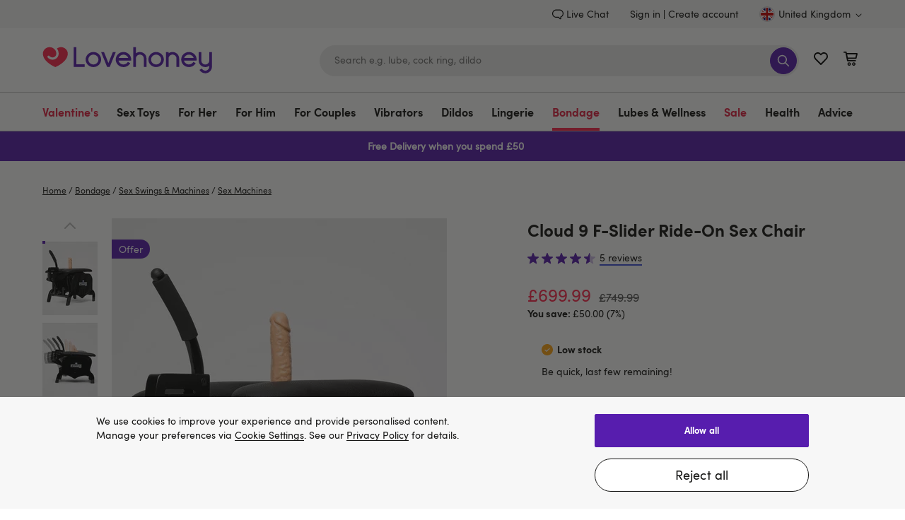

--- FILE ---
content_type: text/html;charset=UTF-8
request_url: https://www.lovehoney.co.uk/bondage/sex-swings-machines/sex-machines/p/cloud-9-f-slider-ride-on-sex-chair/a44167g79617.html
body_size: 131328
content:
<!DOCTYPE html>
<html lang="en">
    <head>
        




<script type="text/javascript" src="https://www.lovehoney.co.uk/resources/e33fdf3daa0db82ef3e19665dcb2df620fa59e132be80" async ></script><script>
// akam-sw.js install script version 1.3.6
"serviceWorker"in navigator&&"find"in[]&&function(){var e=new Promise(function(e){"complete"===document.readyState||!1?e():(window.addEventListener("load",function(){e()}),setTimeout(function(){"complete"!==document.readyState&&e()},1e4))}),n=window.akamServiceWorkerInvoked,r="1.3.6";if(n)aka3pmLog("akam-setup already invoked");else{window.akamServiceWorkerInvoked=!0,window.aka3pmLog=function(){window.akamServiceWorkerDebug&&console.log.apply(console,arguments)};function o(e){(window.BOOMR_mq=window.BOOMR_mq||[]).push(["addVar",{"sm.sw.s":e,"sm.sw.v":r}])}var i="/akam-sw.js",a=new Map;navigator.serviceWorker.addEventListener("message",function(e){var n,r,o=e.data;if(o.isAka3pm)if(o.command){var i=(n=o.command,(r=a.get(n))&&r.length>0?r.shift():null);i&&i(e.data.response)}else if(o.commandToClient)switch(o.commandToClient){case"enableDebug":window.akamServiceWorkerDebug||(window.akamServiceWorkerDebug=!0,aka3pmLog("Setup script debug enabled via service worker message"),v());break;case"boomerangMQ":o.payload&&(window.BOOMR_mq=window.BOOMR_mq||[]).push(o.payload)}aka3pmLog("akam-sw message: "+JSON.stringify(e.data))});var t=function(e){return new Promise(function(n){var r,o;r=e.command,o=n,a.has(r)||a.set(r,[]),a.get(r).push(o),navigator.serviceWorker.controller&&(e.isAka3pm=!0,navigator.serviceWorker.controller.postMessage(e))})},c=function(e){return t({command:"navTiming",navTiming:e})},s=null,m={},d=function(){var e=i;return s&&(e+="?othersw="+encodeURIComponent(s)),function(e,n){return new Promise(function(r,i){aka3pmLog("Registering service worker with URL: "+e),navigator.serviceWorker.register(e,n).then(function(e){aka3pmLog("ServiceWorker registration successful with scope: ",e.scope),r(e),o(1)}).catch(function(e){aka3pmLog("ServiceWorker registration failed: ",e),o(0),i(e)})})}(e,m)},g=navigator.serviceWorker.__proto__.register;if(navigator.serviceWorker.__proto__.register=function(n,r){return n.includes(i)?g.call(this,n,r):(aka3pmLog("Overriding registration of service worker for: "+n),s=new URL(n,window.location.href),m=r,navigator.serviceWorker.controller?new Promise(function(n,r){var o=navigator.serviceWorker.controller.scriptURL;if(o.includes(i)){var a=encodeURIComponent(s);o.includes(a)?(aka3pmLog("Cancelling registration as we already integrate other SW: "+s),navigator.serviceWorker.getRegistration().then(function(e){n(e)})):e.then(function(){aka3pmLog("Unregistering existing 3pm service worker"),navigator.serviceWorker.getRegistration().then(function(e){e.unregister().then(function(){return d()}).then(function(e){n(e)}).catch(function(e){r(e)})})})}else aka3pmLog("Cancelling registration as we already have akam-sw.js installed"),navigator.serviceWorker.getRegistration().then(function(e){n(e)})}):g.call(this,n,r))},navigator.serviceWorker.controller){var u=navigator.serviceWorker.controller.scriptURL;u.includes("/akam-sw.js")||u.includes("/akam-sw-preprod.js")||u.includes("/threepm-sw.js")||(aka3pmLog("Detected existing service worker. Removing and re-adding inside akam-sw.js"),s=new URL(u,window.location.href),e.then(function(){navigator.serviceWorker.getRegistration().then(function(e){m={scope:e.scope},e.unregister(),d()})}))}else e.then(function(){window.akamServiceWorkerPreprod&&(i="/akam-sw-preprod.js"),d()});if(window.performance){var w=window.performance.timing,l=w.responseEnd-w.responseStart;c(l)}e.then(function(){t({command:"pageLoad"})});var k=!1;function v(){window.akamServiceWorkerDebug&&!k&&(k=!0,aka3pmLog("Initializing debug functions at window scope"),window.aka3pmInjectSwPolicy=function(e){return t({command:"updatePolicy",policy:e})},window.aka3pmDisableInjectedPolicy=function(){return t({command:"disableInjectedPolicy"})},window.aka3pmDeleteInjectedPolicy=function(){return t({command:"deleteInjectedPolicy"})},window.aka3pmGetStateAsync=function(){return t({command:"getState"})},window.aka3pmDumpState=function(){aka3pmGetStateAsync().then(function(e){aka3pmLog(JSON.stringify(e,null,"\t"))})},window.aka3pmInjectTiming=function(e){return c(e)},window.aka3pmUpdatePolicyFromNetwork=function(){return t({command:"pullPolicyFromNetwork"})})}v()}}();</script>
<script>
    window.monetateQ = window.monetateQ || [];
</script>


    <script type="text/javascript">

        window.monetatePageData = {
            pageType: 'product_page',
            site: 'www.lovehoney.co.uk',
            nativeIntegration: Boolean(true),
        }

        if (window.monetatePageData.pageType) {

            window.monetateQ.push([
                'setPageType',
                window.monetatePageData.pageType
            ]);

            window.monetateQ.push([
                'setCustomVariables',
                [
                    {
                        name: 'site',
                        value: window.monetatePageData.site
                    }
                ]
            ]);
        }

        
    </script>



<script type="text/javascript">var monetateT = new Date().getTime();</script>
<script type="text/javascript" sync
    src="//mon.lovehoney.co.uk/se/js/2/a-ff3fb5ff/p/sfcc.lovehoney.co.uk/entry.js"></script>

<meta charset="UTF-8"/>

<link rel="dns-prefetch" href="https://p.cquotient.com" />

<link rel="dns-prefetch" href="https://yotpo-editor-production.s3.amazonaws.com" />

<link rel="dns-prefetch" href="https://guarantee-cdn.com" />

<link rel="dns-prefetch" href="https://fonts.googleapis.com" />


<link rel="preconnect" href="https://www.google-analytics.com" />

<link rel="preconnect" href="https://fedc.lovehoney.co.uk" />


<link rel="preload" href='/on/demandware.static/Sites-lvhn-uk-Site/-/default/dw0dd7d449/fonts/Quintus-Bold.woff2' as="font" type="font/woff2" crossorigin="anonymous" />
<link rel="preload" href='/on/demandware.static/Sites-lvhn-uk-Site/-/default/dw728b241a/fonts/SofiaProRegular.woff2' as="font" type="font/woff2" crossorigin="anonymous" />
<link rel="preload" href='/on/demandware.static/Sites-lvhn-uk-Site/-/default/dw42dd82aa/fonts/SofiaProBold.woff2' as="font" type="font/woff2" crossorigin="anonymous" />

<style>
@font-face{
    font-display: swap;
    font-family: 'SofiaPro';
    
    src: url('/on/demandware.static/Sites-lvhn-uk-Site/-/default/dw728b241a/fonts/SofiaProRegular.woff2') format('woff2');
    font-weight: 400;
    font-style: normal;
}
@font-face{
    font-display: swap;
    font-family: 'SofiaProBold';
    src: url('/on/demandware.static/Sites-lvhn-uk-Site/-/default/dw42dd82aa/fonts/SofiaProBold.woff2') format('woff2');
    font-weight: 700;
    font-style: normal;
}
@font-face{
    font-display: swap;
    font-family: 'QuintusBold';
    src: url('/on/demandware.static/Sites-lvhn-uk-Site/-/default/dw0dd7d449/fonts/Quintus-Bold.woff2') format('woff2');
    font-weight: 700;
    font-style: normal;
}
</style>

<style>
.product-image-loader{
background: url('/on/demandware.static/Sites-lvhn-uk-Site/-/default/dw080efa21/images/noimagelarge.svg') no-repeat;
}
.local-progress::after,
.local-progress-self::after{
background: url('/on/demandware.static/Sites-lvhn-uk-Site/-/default/dwccc6feea/images/preloader.svg') no-repeat;
}
.link-primary{font-family:"SofiaPro",arial,sans-serif;font-size:inherit;text-decoration:none;border-width:0 0 2px;border-style:solid;border-color:#4053de;color:#161615;transition:all .2s ease;background:rgba(0,0,0,0);border-radius:0;padding:0;min-height:auto}.link-primary:hover{transition:all .2s ease}.link-primary:hover{border-color:#571dae}body{font-family:"SofiaPro",arial,sans-serif;font-size:.875rem;line-height:1.5;color:#161615;-webkit-font-smoothing:antialiased}*{padding:0;margin:0;border:0;background:rgba(0,0,0,0);list-style:none;box-sizing:border-box;outline:none}a{text-decoration:none;color:#161615}.content-width{margin:0 auto}.utility-nav{display:flex;justify-content:flex-end;align-items:flex-end;padding:9px 0}.utility-nav-wrapper{background:#f7f7f7}.utility-link{margin:0 30px 0 0;display:flex}.header-login{margin:0 5px 0 0}.utility-icon,.minicart-icon{width:22px;height:22px}.minicart,.wishlist-link{margin-left:20px}.utility-icon-contacts{width:16px;height:16px;margin:0 3px 0 0}.skip-link,.minicart-quantity,.sub-level-menu,.sub-level-icon,.mobile-close-menu,.is-desktop-all,.is-tablet-mobile,.wishlist-link-name,.is-mobile,.page-wrapper,.flyout_modal,.footer,.is-hidden,.suggestions-wrapper,.product_tab-navigation,.country_selector-dropdown,.product_sticky,.product_sticky.is-hidden,.secure_header,.secure_footer{display:none}.country_selector{margin:0 0 0 30px}.country_selector-icon{width:11px;height:11px;margin:2px 0 0 4px}.icon-logo{width:196px;height:41px}.header-search-form{display:block}.input_submit-group{position:relative}.input_submit-group .header-search-input{border:1px solid #ededed;font-size:.875rem}.header-search{width:678px}input{width:100%;border-radius:22px;padding:16px 20px;background:#ededed;height:44px;appearance:none}.btn-submit-icon-svg{width:18px;height:18px;fill:#fff}.logo-search-holder,.header-icon,.input_submit-button{display:flex;justify-content:space-between;align-items:center}.header-container{display:flex;justify-content:flex-end}.btn-submit-icon{width:38px;height:38px;position:absolute;right:3px;top:3px;background:#571dae;border-radius:50%;justify-content:center}.logo-search-holder{padding:15px 0 20px}.main-menu,.country_selector-link,.header-user-settings,.utility-nav-list{display:flex;align-items:center}.nav-link{display:inline-block;font-size:1rem;padding:17px 43px 17px 0}.navigation-container{border:1px solid #bdbdbd;border-width:1px 0}.level-1-link{padding:17px 0 12px;font-family:"SofiaProBold",arial,sans-serif;line-height:1.3125rem;border-bottom:4px solid rgba(0,0,0,0)}.logo_holder{display:flex;flex-grow:1}.b-header_promo_banner{padding:7px 20px;font-size:.875rem;line-height:1.5}.b-promo_messages{color:var(--promo_messages-colour, --header_promo_banner-color)}.b-promo_messages-message{color:currentColor}.btn-primary-adaptive{box-sizing:border-box;cursor:pointer;display:inline-block;padding:8px 24px;text-align:center;text-decoration:none;border-width:1px;border-style:solid;transition:all .2s ease;color:#fff;font-family:"SofiaProBold",arial,sans-serif;font-size:1.125rem;line-height:1.375rem;min-height:44px;border-radius:25px;border-color:#571dae;background-color:#571dae}.btn-primary-adaptive:hover{text-decoration:none}.btn-primary-adaptive.disabled,.btn-primary-adaptive[disabled]{background-color:rgba(0,0,0,0);border-color:#545454;color:#545454;font-family:"SofiaPro",arial,sans-serif;cursor:default;opacity:.5}.logo-shop-holder{padding:20px 0}.logo-shop-holder .header-icon{display:none}@media only screen and (min-width : 1200px){.logo{display:flex}.icon-logo{width:240px;height:50px}.logo-shop-holder .icon-logo{width:241px;height:57px}.is-desktop-all{display:block}}@media only screen and (min-width : 1440px){.content-width{width:1400px}}@media only screen and (min-width : 1200px)and (max-width : 1439px){.content-width{width:1160px}}@media only screen and (min-width : 768px)and (max-width : 1199px){.content-width{width:732px}.logo-shop-holder .logo{max-width:196px}}@media only screen and (max-width : 1199px){.utility-nav,.navigation-container{display:none}.header-search{width:360px}.header-search-input{font-size:1rem}.header-search-input::placeholder{font-size:1rem;color:#737373}.navbar-toggler .icon{width:18px;height:22px}.header-icon{margin:0 18px 5px 0}.navbar-toggler{display:flex}.logo-search-holder{padding:13px 0}}@media only screen and (max-width : 767px){.content-width{width:100%;padding:0 20px}.is-desktop-tablet{display:none}.is-mobile{display:block}.header-search-btn{visibility:hidden}.header-search-form{display:block;padding:10px 20px;border-top:1px solid #bdbdbd}.icon-logo{width:141px}.logo-search-holder{flex-wrap:wrap;padding:9px 0 0}.minicart{margin-left:13px}.wishlist-link{margin-left:12px}.navbar-toggler{margin:-2px 0 0 18px;padding-bottom:0;width:18px;height:21px;overflow:hidden}.header-search{order:3;padding:0;width:100%}.header-holder-inner{padding:0}.logo_holder{margin:0 0 5px 20px;min-height:46px}.b-promo_messages .swiper-wrapper{display:flex}.b-promo_messages .swiper-slide{flex-shrink:0;flex-basis:100%}.btn-primary-adaptive,.btn-secondary-adaptive,.btn-secondary-icon-adaptive,.btn-fullwidth-mobile{width:100%}.input_submit-group .header-search-input{font-size:1rem}.logo-shop-holder .logo{max-width:141px}}.dis_message{background:#f7f7f7;display:block;overflow:hidden}.dis_message-details{max-width:866px}.dis_message-inner{margin:25px 0}.dis_message-inner_accept{display:flex;justify-content:space-between;align-items:center}.show+.dis_message-script .dis_message-inner{border-top:1px solid #bdbdbd;padding:25px 0 0}.dis_message-button{flex-shrink:0;margin-left:25px}.global_alert{font-family:"SofiaProBold",arial,sans-serif;color:#e40909;font-size:1rem;text-align:center;margin:0 5px 15px}@media only screen and (max-width : 767px){.dis_message-details{max-width:100%}.dis_message-inner_accept{display:block}.dis_message-button{margin:20px 0 0}.dis_message .link-primary{display:inline-block}}.local-progress,.local-progress-self{position:relative}.local-progress::after,.local-progress::before,.local-progress-self::after,.local-progress-self::before{content:"";position:fixed;z-index:1000;animation:show-loader .3s ease-in}.local-progress::after,.local-progress-self::after{top:calc(50% - 30px);left:calc(50% - 30px);width:60px;height:60px;background-size:100% 100%;opacity:1}.local-progress::before,.local-progress-self::before{inset:0;background:#fff;opacity:.9}.local-progress-self{position:relative}.local-progress-self::after,.local-progress-self::before{position:absolute}@keyframes show-loader{0%{opacity:0}100%{opacity:.9}}.b-header_promo_banner{background:var(--header_promo_banner-bg, #ff274d);color:var(--header_promo_banner-color, inherit);display:flex;font-size:.875rem;line-height:1.6;justify-content:center;padding:10px 50px;position:relative}@media only screen and (max-width : 767px){.b-header_promo_banner{padding:7px 20px}}.b-header_promo_banner-close_cta{background:rgba(0,0,0,0);border:0;cursor:pointer;padding:0;position:absolute;right:20px;text-align:center;top:50%;transform:translateY(-50%)}@media only screen and (max-width : 767px){.b-header_promo_banner-close_cta{right:15px}}.b-header_promo_banner-close_cta .icon-close{fill:var(--header_promo_banner-color);height:20px;width:20px}.b-promo_countdown{color:var(--promo_countdown-color, --header_promo_banner-color);display:flex;flex-flow:row wrap;justify-content:center;text-align:center}.b-promo_countdown-message{display:-webkit-box;-webkit-box-orient:vertical;overflow:hidden;text-overflow:ellipsis;-webkit-line-clamp:2;margin-right:5px}.b-promo_logo{color:var(--promo_logo-colour);display:flex;align-items:center;justify-content:center}.b-promo_logo-link{overflow:hidden;text-overflow:ellipsis;white-space:nowrap}.b-promo_logo>.b-picture{flex-shrink:0;margin-left:5px}.b-promo_logo>.b-picture.m-aspect_ratio{padding-bottom:0;width:auto}.b-promo_logo>.b-picture.m-aspect_ratio .b-picture-image{position:static;height:auto;width:auto}.b-promo_messages{color:var(--promo_messages-colour, --header_promo_banner-color)}@media only screen and (max-width : 767px){.b-promo_messages-slider_wrapper{align-items:center}}@media only screen and (min-width : 768px){.b-promo_messages-slider_wrapper{display:grid;grid-auto-flow:column;grid-auto-columns:1fr}}.b-promo_messages-message{display:-webkit-box;-webkit-box-orient:vertical;overflow:hidden;text-overflow:ellipsis;-webkit-line-clamp:3;text-align:center}@media only screen and (min-width : 768px){.b-promo_messages-message:nth-child(1){text-align:left}.b-promo_messages-message:first-child:last-child,.b-promo_messages-message:nth-child(2){text-align:center}.b-promo_messages-message:nth-child(2):last-child,.b-promo_messages-message:nth-child(3){text-align:right}}html #pwareloadcache{opacity:0}html.pwa-from-cache #pwareloadcache{opacity:1}html #pwaback{opacity:0;display:none}html.pwa-standalone #pwaback{opacity:1;display:block}html #pwa-controls{display:none}html.show-header-bar #pwa-controls{display:block}html .header-banner{display:none}html.show-callout-bar .header-banner{display:block}.lds-dual-ring{display:inline-block;width:100%;height:100px}.lds-dual-ring::after{content:" ";display:block;width:46px;height:46px;margin:40px auto;border-radius:50%;border:5px solid #444;border-color:#444 rgba(0,0,0,0);animation:lds-dual-ring 1.2s linear infinite}@keyframes lds-dual-ring{0%{transform:rotate(0deg)}100%{transform:rotate(360deg)}}

</style>

<script>
var cssStylesCounter = 3.0;
function CSSDone(){
cssStylesCounter -= 1;
if(!cssStylesCounter) {
var styles = document.querySelectorAll('link[as="style"][rel="preload"]');
styles.forEach((item) => {
item.onload = null;
item.rel = "stylesheet"
});
}
}
window.customerAuthenticated = Boolean(false);
window.featureFlagsURL = '/on/demandware.store/Sites-lvhn-uk-Site/en_GB/FeatureFlags-GetFlag';


window.ApplePaySession = null;
if (document.cookie.indexOf('dwapupreq') > -1){
document.cookie = "dwapupreq= ; expires = Thu, 01 Jan 1970 00:00:00 GMT"
}

</script>



<link as="style" href="/on/demandware.static/Sites-lvhn-uk-Site/-/en_GB/v1768856912247/global.css" rel="preload" integrity="sha512-9mII1jLsgmDlCLRZ6odUNXWXCM209w3RoHL4lQXUjyX3gmmGX4qJKbqxb/mR/W0B9vI27XDPOjdaQpZsMa+KsA==" crossorigin="anonymous" onload="CSSDone()" onerror="CSSDone()"/>
<noscript>
<link href="/on/demandware.static/Sites-lvhn-uk-Site/-/en_GB/v1768856912247/global.css" rel="stylesheet" integrity="sha512-9mII1jLsgmDlCLRZ6odUNXWXCM209w3RoHL4lQXUjyX3gmmGX4qJKbqxb/mR/W0B9vI27XDPOjdaQpZsMa+KsA==" crossorigin="anonymous"/>
</noscript>



<link as="style" href="/on/demandware.static/Sites-lvhn-uk-Site/-/en_GB/v1768856912247/product-details.css" rel="preload" integrity="sha512-1aX0rh2f0LtOfjJ9W3CIbGlmJyxVldu5/oUxR1D/4bS4u8wmDUz6uZmvyGMTTHfnWhx53+5THoCf4HbuE7ph1w==" crossorigin="anonymous" onload="CSSDone()" onerror="CSSDone()"/>
<noscript>
<link href="/on/demandware.static/Sites-lvhn-uk-Site/-/en_GB/v1768856912247/product-details.css" rel="stylesheet" integrity="sha512-1aX0rh2f0LtOfjJ9W3CIbGlmJyxVldu5/oUxR1D/4bS4u8wmDUz6uZmvyGMTTHfnWhx53+5THoCf4HbuE7ph1w==" crossorigin="anonymous"/>
</noscript>



<link as="style" href="/on/demandware.static/Sites-lvhn-uk-Site/-/en_GB/v1768856912247/content_stream.css" rel="preload" integrity="sha512-vt2klykv8u4LIAXplcDjatxAT7XZxGKR5sIdAlbo9Rr194yNGmQVK6bVE0ZB4dckJQJcwphXlII+CEb09dHghw==" crossorigin="anonymous" onload="CSSDone()" onerror="CSSDone()"/>
<noscript>
<link href="/on/demandware.static/Sites-lvhn-uk-Site/-/en_GB/v1768856912247/content_stream.css" rel="stylesheet" integrity="sha512-vt2klykv8u4LIAXplcDjatxAT7XZxGKR5sIdAlbo9Rr194yNGmQVK6bVE0ZB4dckJQJcwphXlII+CEb09dHghw==" crossorigin="anonymous"/>
</noscript>



<script>window.pageNS = 'product';</script>



<link rel="preload" href="/on/demandware.static/Sites-lvhn-uk-Site/-/en_GB/v1768856912247/main.js" integrity="sha512-Zfu2qEoeuUpSUtoVh3hGYCfgkxSi6CsBbXld70b7vTb07+624PZfm7Sd+Qy1SW+CJf+2QWlozH5Wz1DB0r7jnA==" as="script" crossorigin="anonymous" />


<script>
/*loadCSS. [c]2017 Filament Group, Inc. MIT License */
!(function(c){function h(a){function b(){a.addEventListener?a.removeEventListener("load",b):a.attachEvent&&a.detachEvent("onload",b);a.setAttribute("onload",null);a.media=d}var d=a.media||"all";a.addEventListener?a.addEventListener("load",b):a.attachEvent&&a.attachEvent("onload",b);setTimeout(function(){a.rel="stylesheet";a.media="only x"});setTimeout(b,3E3)}function e(){if(!f())for(var a=c.document.getElementsByTagName("link"),b=0;b<a.length;b++){var d=a[b];"preload"!==d.rel||"style"!==d.getAttribute("as")||d.getAttribute("data-loadcss")||(d.setAttribute("data-loadcss",!0),h(d))}}var f=function(){try{var a=c.document.createElement("link").relList.supports("preload")}catch(b){a=!1}return function(){return a}}();if(!f()){e();var g=c.setInterval(e,500);c.addEventListener?c.addEventListener("load",function(){e();c.clearInterval(g)}):c.attachEvent&&c.attachEvent("onload",function(){e();c.clearInterval(g)})}})(this);
</script>

<link rel="preload" href="/on/demandware.static/Sites-lvhn-uk-Site/-/default/dw080efa21/images/noimagelarge.svg" as="image" />

<script>
    window.headInitTime = Date.now();
    
        window.assetsStaticURL = '/on/demandware.static/Sites-lvhn-uk-Site/-/en_GB/v1768856912247/';
    
    document.addEventListener('DOMContentLoaded', function () {
        window.domReadyTime = Date.now();
    }, { once: true });
</script>


 
    
        <script async="async" integrity="sha512-Zfu2qEoeuUpSUtoVh3hGYCfgkxSi6CsBbXld70b7vTb07+624PZfm7Sd+Qy1SW+CJf+2QWlozH5Wz1DB0r7jnA==" src="/on/demandware.static/Sites-lvhn-uk-Site/-/en_GB/v1768856912247/main.js" crossorigin="anonymous"></script>
    




    <!-- OneTrust Cookies Consent Notice start for lovehoney.co.uk -->
<script src="https://cdn.cookielaw.org/scripttemplates/otSDKStub.js" data-language="en" type="text/javascript" charset="UTF-8" data-domain-script="7dacf004-e200-4902-bc0a-596bacae5342" ></script>
<script type="text/javascript">
function OptanonWrapper() {
document.getElementById("onetrust-consent-sdk").classList.add("cookie-consent", "m-with-reject");
 }
</script>
<!-- OneTrust Cookies Consent Notice end for lovehoney.co.uk -->


<meta http-equiv="x-ua-compatible" content="ie=edge" />
<meta name="format-detection" content="telephone=no" />
<meta name="viewport" content="width=device-width, initial-scale=1"/>


<meta name="facebook-domain-verification" content="ditgrehz43hhfmfu1rpw31jhwmjhjj" />


<script type="text/javascript">
    window.intent = window.intent || {};
    window.intent.dataLayer = window.intent.dataLayer || [];
    window.intent.config = {
        ingestionId: "mwit-rdq4rvslcgf2-98",
        iso31661CountryCode: "GB",
        iso6391LanguageCode: "en",
        disableDatalayer: true,
        customConfig: {
            enableCustomDataCollection: true
        }
    };

    {
        const wait = (condition, callback, attempt = 1) => {
            if (attempt > 50) return;
            if (condition()) {
                callback();
            } else {
                window.setTimeout(wait, attempt * 10, condition, callback, attempt + 1);
            }
        }
        const addIntentScript = () => {
            const scriptToLoad = "https://intentclientscriptslon.s3.eu-west-2.amazonaws.com/intent-v3.js";
            const scriptTag = document.createElement("script");
            scriptTag.setAttribute("src", scriptToLoad);
            scriptTag.setAttribute("async", Boolean(true));
            document.head.appendChild(scriptTag);
        }

        const checkConsentForIntent = () => {
            return OnetrustActiveGroups.includes("C0002");
        }

        const setupMWIConsent = () => {
            if (window.OneTrust.IsAlertBoxClosedAndValid()) {
                if (checkConsentForIntent()) addIntentScript();
            } else {
                window.OneTrust.OnConsentChanged(() => {
                    if (OneTrust.IsAlertBoxClosedAndValid() && checkConsentForIntent()) addIntentScript();
                });
            }
        }

        wait(() => window.OneTrust, setupMWIConsent);

        const productData = JSON.parse("\u007b\"product\u005fsku\"\u003a\"a44167g79617\"\u002c\"product\u005fprice\"\u003a\"749\u002e99\"\u002c\"product\u005fcategory\"\u003a\"bondage\"\u002c\"product\u005fsubcategory\"\u003a\"sex\u0020machines\"\u002c\"product\u005fbrand\"\u003a\"Unbranded\"\u002c\"product\u005fname\"\u003a\"Cloud\u00209\u0020F\u002dSlider\u0020Ride\u002dOn\u0020Sex\u0020Chair\"\u002c\"product\u005frating\"\u003a\"4\u002e599999904632568\"\u002c\"product\u005freview\u005fcount\"\u003a5\u002c\"product\u005fcurrency\"\u003a\"GBP\"\u007d");

        window.intent.dataLayer.push({
            type: 'Pageview',
            data: {
                page_type: "pdp",
                product_tags: productData
            }
        });
    }
</script>
<!-- TO BE REVIEWED -->

<!-- Google Tag Manager -->
<script>(function(w,d,s,l,i){w[l]=w[l]||[];w[l].push({'gtm.start':
new Date().getTime(),event:'gtm.js'});var f=d.getElementsByTagName(s)[0],
j=d.createElement(s),dl=l!='dataLayer'?'&l='+l:'';j.async=true;j.src=
'https://fedc.lovehoney.co.uk/fedc.js?id='+i+dl;f.parentNode.insertBefore(j,f);
})(window,document,'script','dataLayer','K89FL2D');</script>
<script>dataLayer.currencyCode = 'GBP';</script>
<!-- End Google Tag Manager -->
<meta name="theme-color" content="#fff" />


    <script>
        if ("serviceWorker" in navigator) {
            setTimeout(function () {
                navigator.serviceWorker.getRegistrations().then(function(registrations) {
                    registrations.forEach(function (registration) {
                        registration.unregister()
                    })
                })
            }, 0);
        }
    </script>


<script>

window.pwa = window.pwa || {};


// $swcached$ will be replaced in service-worker and can have values 'true' and 'maybe'
// this value should solely be used for staging and sandboxes to determine if
// editors are able to request a fresh version from the cache
window.pwa.servedFromCache = '$swcached$' === 'true'; 
</script>

<link rel="icon" type="image/x-icon" href="/on/demandware.static/Sites-lvhn-uk-Site/-/default/dw799720fb/images/favicons/favicon.ico" sizes="16x16" />
<link rel="apple-touch-icon" href="/on/demandware.static/Sites-lvhn-uk-Site/-/default/dw8c417acc/images/favicons/favicons-152x152.png" />
<link rel="apple-touch-icon-precomposed" href="/on/demandware.static/Sites-lvhn-uk-Site/-/default/dw8c417acc/images/favicons/favicons-152x152.png" />
<link rel="apple-touch-icon" href="/on/demandware.static/Sites-lvhn-uk-Site/-/default/dw005e0017/images/favicons/favicon-57x57.png" />
<link rel="icon" type="image/png" href="/on/demandware.static/Sites-lvhn-uk-Site/-/default/dw8c417acc/images/favicons/favicons-152x152.png" sizes="152x152" />





















    <!-- version 4.4.1 -->
    <title>Cloud 9 F-Slider Ride-On Sex Chair</title>




    
        
    

    
        <meta name="description" content="Shop for Cloud 9 F-Slider Ride-On Sex Chair in our wide range of Sex Machines. Lovehoney offers FREE returns and 1 year product guarantee."/>
    

    

    







    <meta name="robots" content="index, follow" />



    <link rel="canonical" href="https://www.lovehoney.co.uk/bondage/sex-swings-machines/sex-machines/p/cloud-9-f-slider-ride-on-sex-chair/a44167g79617.html" />



    
        <link rel="alternate" href="https://www.lovehoney.eu/bondage/sex-swings-machines/sex-machines/p/cloud-9-f-slider-ride-on-sex-chair/a44167g79617.html" hreflang="en-ie" />
    
        <link rel="alternate" href="https://www.lovehoney.co.uk/bondage/sex-swings-machines/sex-machines/p/cloud-9-f-slider-ride-on-sex-chair/a44167g79617.html" hreflang="en-gb" />
    
        <link rel="alternate" href="https://www.lovehoney.com/bondage/sex-swings-machines/sex-machines/p/cloud-9-f-slider-ride-on-sex-chair/a44167g79617.html" hreflang="en-us" />
    



    
        
            <meta property="og:site_name" content="Lovehoney UK" />
        
    
        
            <meta property="og:url" content="https://www.lovehoney.co.uk/bondage/sex-swings-machines/sex-machines/p/cloud-9-f-slider-ride-on-sex-chair/a44167g79617.html" />
        
    
        
            <meta property="og:title" content="Cloud 9 F-Slider Ride-On Sex Chair" />
        
    
        
            <meta property="og:description" content="Lovehoney" />
        
    
        
            <meta property="og:type" content="product" />
        
    
        
            <meta property="og:image" content="https://media.lovehoneyassets.com/i/lovehoney/79617_a44167_black_000?$primary$&amp;h=371&amp;w=278&amp;fmt=auto&amp;qlt=80" />
        
    
        
            <meta property="og:image:width" content="278" />
        
    
        
            <meta property="og:image:height" content="371" />
        
    
        
            <meta property="og:product:price:currency" content="GBP" />
        
    
        
            <meta property="og:product:price:amount" content="699.99" />
        
    
        
            <meta property="og:brand" content="Unbranded" />
        
    
        
            <meta property="twitter:card" content="summary" />
        
    
        
            <meta property="twitter:site" content="Lovehoney UK" />
        
    
        
            <meta property="twitter:image" content="https://media.lovehoneyassets.com/i/lovehoney/79617_a44167_black_000?$primary$&amp;h=371&amp;w=278&amp;fmt=auto&amp;qlt=80" />
        
    
        
            <meta property="og:product:price:standard_amount" content="749.99" />
        
    
        
            <meta property="og:availability" content="instock" />
        
    

    
        <link rel="image_src" href="https://media.lovehoneyassets.com/i/lovehoney/79617_a44167_black_000?$primary$&amp;h=371&amp;w=278&amp;fmt=auto&amp;qlt=80" />
    













 

    
        
            
    <!-- dwMarker="content" dwContentID="12ff501cbb233e3d3d65b21e1a" -->
    
    

    

    <script type="application/ld+json">{"@context":"http://schema.org","@type":"Organization","legalName":"Lovehoney Limited","name":"Lovehoney","alternateName":"Love honey","brand":"Lovehoney","description":"Lovehoney is the UK's most popular online shop for buying adult toys and sexy lingerie discreetly online. Free delivery available, free returns and 1 year product guarantee.","url":"https://www.lovehoney.co.uk/","telephone":"+44 333 103 6969","sameAs":["https://twitter.com/lovehoney/","https://www.linkedin.com/company/lovehoney","https://www.youtube.com/c/LovehoneyTV/featured","https://www.instagram.com/lovehoneyofficial/","https://en.wikipedia.org/wiki/Lovehoney","https://www.crunchbase.com/organization/lovehoney","https://www.facebook.com/LovehoneyOfficial/"],"address":[{"@type":"PostalAddress","streetAddress":"100 Locksbrook Road","addressLocality":"Bath","postalCode":"BA1 3EN","addressCountry":"United Kingdom"}],"contactPoint":[{"@type":"ContactPoint","telephone":"+44 333 103 6969","contactType":"customerservice","areaServed":"UK"}]}</script>
    <!-- END_dwmarker -->


        
        
        
    
        
        
        
    
        
        
        
            <script type="application/ld+json">
                {"@context":"http://schema.org/","@type":"Product","name":"Cloud 9 F-Slider Ride-On Sex Chair","description":"Choose self-care in the form of self-satisfaction with this ultra-satisfying mechanical sex chair. Powered by nothing more than your own thrusts, it comes with a realistic 7 inch dildo as well as a Vac-U-Lock adaptor and a universal dildo adaptor.","mpn":"79617","sku":"79617","brand":{"@type":"Thing","name":"Unbranded"},"image":"https://media.lovehoneyassets.com/i/lovehoney/79617_a44167_black_000?$primary$&h=371&w=278&fmt=auto&qlt=80","aggregateRating":{"@type":"AggregateRating","ratingValue":"4.599999904632568","reviewCount":"5"},"offers":{"url":"https://www.lovehoney.co.uk/bondage/sex-swings-machines/sex-machines/p/cloud-9-f-slider-ride-on-sex-chair/79617.html","@type":"Offer","priceCurrency":"GBP","price":"699.99"}}
            </script>
        
    





        <script type="text/javascript">//<!--
/* <![CDATA[ (head-active_data.js) */
var dw = (window.dw || {});
dw.ac = {
    _analytics: null,
    _events: [],
    _category: "",
    _searchData: "",
    _anact: "",
    _anact_nohit_tag: "",
    _analytics_enabled: "true",
    _timeZone: "Europe/London",
    _capture: function(configs) {
        if (Object.prototype.toString.call(configs) === "[object Array]") {
            configs.forEach(captureObject);
            return;
        }
        dw.ac._events.push(configs);
    },
	capture: function() { 
		dw.ac._capture(arguments);
		// send to CQ as well:
		if (window.CQuotient) {
			window.CQuotient.trackEventsFromAC(arguments);
		}
	},
    EV_PRD_SEARCHHIT: "searchhit",
    EV_PRD_DETAIL: "detail",
    EV_PRD_RECOMMENDATION: "recommendation",
    EV_PRD_SETPRODUCT: "setproduct",
    applyContext: function(context) {
        if (typeof context === "object" && context.hasOwnProperty("category")) {
        	dw.ac._category = context.category;
        }
        if (typeof context === "object" && context.hasOwnProperty("searchData")) {
        	dw.ac._searchData = context.searchData;
        }
    },
    setDWAnalytics: function(analytics) {
        dw.ac._analytics = analytics;
    },
    eventsIsEmpty: function() {
        return 0 == dw.ac._events.length;
    }
};
/* ]]> */
// -->
</script>
<script type="text/javascript">//<!--
/* <![CDATA[ (head-cquotient.js) */
var CQuotient = window.CQuotient = {};
CQuotient.clientId = 'bdpc-lvhn-uk';
CQuotient.realm = 'BDPC';
CQuotient.siteId = 'lvhn-uk';
CQuotient.instanceType = 'prd';
CQuotient.locale = 'en_GB';
CQuotient.fbPixelId = '__UNKNOWN__';
CQuotient.activities = [];
CQuotient.cqcid='';
CQuotient.cquid='';
CQuotient.cqeid='';
CQuotient.cqlid='';
CQuotient.apiHost='api.cquotient.com';
/* Turn this on to test against Staging Einstein */
/* CQuotient.useTest= true; */
CQuotient.useTest = ('true' === 'false');
CQuotient.initFromCookies = function () {
	var ca = document.cookie.split(';');
	for(var i=0;i < ca.length;i++) {
	  var c = ca[i];
	  while (c.charAt(0)==' ') c = c.substring(1,c.length);
	  if (c.indexOf('cqcid=') == 0) {
		CQuotient.cqcid=c.substring('cqcid='.length,c.length);
	  } else if (c.indexOf('cquid=') == 0) {
		  var value = c.substring('cquid='.length,c.length);
		  if (value) {
		  	var split_value = value.split("|", 3);
		  	if (split_value.length > 0) {
			  CQuotient.cquid=split_value[0];
		  	}
		  	if (split_value.length > 1) {
			  CQuotient.cqeid=split_value[1];
		  	}
		  	if (split_value.length > 2) {
			  CQuotient.cqlid=split_value[2];
		  	}
		  }
	  }
	}
}
CQuotient.getCQCookieId = function () {
	if(window.CQuotient.cqcid == '')
		window.CQuotient.initFromCookies();
	return window.CQuotient.cqcid;
};
CQuotient.getCQUserId = function () {
	if(window.CQuotient.cquid == '')
		window.CQuotient.initFromCookies();
	return window.CQuotient.cquid;
};
CQuotient.getCQHashedEmail = function () {
	if(window.CQuotient.cqeid == '')
		window.CQuotient.initFromCookies();
	return window.CQuotient.cqeid;
};
CQuotient.getCQHashedLogin = function () {
	if(window.CQuotient.cqlid == '')
		window.CQuotient.initFromCookies();
	return window.CQuotient.cqlid;
};
CQuotient.trackEventsFromAC = function (/* Object or Array */ events) {
try {
	if (Object.prototype.toString.call(events) === "[object Array]") {
		events.forEach(_trackASingleCQEvent);
	} else {
		CQuotient._trackASingleCQEvent(events);
	}
} catch(err) {}
};
CQuotient._trackASingleCQEvent = function ( /* Object */ event) {
	if (event && event.id) {
		if (event.type === dw.ac.EV_PRD_DETAIL) {
			CQuotient.trackViewProduct( {id:'', alt_id: event.id, type: 'raw_sku'} );
		} // not handling the other dw.ac.* events currently
	}
};
CQuotient.trackViewProduct = function(/* Object */ cqParamData){
	var cq_params = {};
	cq_params.cookieId = CQuotient.getCQCookieId();
	cq_params.userId = CQuotient.getCQUserId();
	cq_params.emailId = CQuotient.getCQHashedEmail();
	cq_params.loginId = CQuotient.getCQHashedLogin();
	cq_params.product = cqParamData.product;
	cq_params.realm = cqParamData.realm;
	cq_params.siteId = cqParamData.siteId;
	cq_params.instanceType = cqParamData.instanceType;
	cq_params.locale = CQuotient.locale;
	
	if(CQuotient.sendActivity) {
		CQuotient.sendActivity(CQuotient.clientId, 'viewProduct', cq_params);
	} else {
		CQuotient.activities.push({activityType: 'viewProduct', parameters: cq_params});
	}
};
/* ]]> */
// -->
</script>
<!-- Demandware Apple Pay -->

<style type="text/css">ISAPPLEPAY{display:inline}.dw-apple-pay-button,.dw-apple-pay-button:hover,.dw-apple-pay-button:active{background-color:black;background-image:-webkit-named-image(apple-pay-logo-white);background-position:50% 50%;background-repeat:no-repeat;background-size:75% 60%;border-radius:5px;border:1px solid black;box-sizing:border-box;margin:5px auto;min-height:30px;min-width:100px;padding:0}
.dw-apple-pay-button:after{content:'Apple Pay';visibility:hidden}.dw-apple-pay-button.dw-apple-pay-logo-white{background-color:white;border-color:white;background-image:-webkit-named-image(apple-pay-logo-black);color:black}.dw-apple-pay-button.dw-apple-pay-logo-white.dw-apple-pay-border{border-color:black}</style>

    
<script>(window.BOOMR_mq=window.BOOMR_mq||[]).push(["addVar",{"rua.upush":"false","rua.cpush":"true","rua.upre":"false","rua.cpre":"true","rua.uprl":"false","rua.cprl":"false","rua.cprf":"false","rua.trans":"SJ-d25c007e-0cde-4748-ba6f-4fa150c721d5","rua.cook":"false","rua.ims":"false","rua.ufprl":"false","rua.cfprl":"true","rua.isuxp":"false","rua.texp":"norulematch","rua.ceh":"false","rua.ueh":"false","rua.ieh.st":"0"}]);</script>
                              <script>!function(e){var n="https://s.go-mpulse.net/boomerang/";if("False"=="True")e.BOOMR_config=e.BOOMR_config||{},e.BOOMR_config.PageParams=e.BOOMR_config.PageParams||{},e.BOOMR_config.PageParams.pci=!0,n="https://s2.go-mpulse.net/boomerang/";if(window.BOOMR_API_key="JDBJF-879DE-RPJKY-5JW45-FUUBR",function(){function e(){if(!o){var e=document.createElement("script");e.id="boomr-scr-as",e.src=window.BOOMR.url,e.async=!0,i.parentNode.appendChild(e),o=!0}}function t(e){o=!0;var n,t,a,r,d=document,O=window;if(window.BOOMR.snippetMethod=e?"if":"i",t=function(e,n){var t=d.createElement("script");t.id=n||"boomr-if-as",t.src=window.BOOMR.url,BOOMR_lstart=(new Date).getTime(),e=e||d.body,e.appendChild(t)},!window.addEventListener&&window.attachEvent&&navigator.userAgent.match(/MSIE [67]\./))return window.BOOMR.snippetMethod="s",void t(i.parentNode,"boomr-async");a=document.createElement("IFRAME"),a.src="about:blank",a.title="",a.role="presentation",a.loading="eager",r=(a.frameElement||a).style,r.width=0,r.height=0,r.border=0,r.display="none",i.parentNode.appendChild(a);try{O=a.contentWindow,d=O.document.open()}catch(_){n=document.domain,a.src="javascript:var d=document.open();d.domain='"+n+"';void(0);",O=a.contentWindow,d=O.document.open()}if(n)d._boomrl=function(){this.domain=n,t()},d.write("<bo"+"dy onload='document._boomrl();'>");else if(O._boomrl=function(){t()},O.addEventListener)O.addEventListener("load",O._boomrl,!1);else if(O.attachEvent)O.attachEvent("onload",O._boomrl);d.close()}function a(e){window.BOOMR_onload=e&&e.timeStamp||(new Date).getTime()}if(!window.BOOMR||!window.BOOMR.version&&!window.BOOMR.snippetExecuted){window.BOOMR=window.BOOMR||{},window.BOOMR.snippetStart=(new Date).getTime(),window.BOOMR.snippetExecuted=!0,window.BOOMR.snippetVersion=12,window.BOOMR.url=n+"JDBJF-879DE-RPJKY-5JW45-FUUBR";var i=document.currentScript||document.getElementsByTagName("script")[0],o=!1,r=document.createElement("link");if(r.relList&&"function"==typeof r.relList.supports&&r.relList.supports("preload")&&"as"in r)window.BOOMR.snippetMethod="p",r.href=window.BOOMR.url,r.rel="preload",r.as="script",r.addEventListener("load",e),r.addEventListener("error",function(){t(!0)}),setTimeout(function(){if(!o)t(!0)},3e3),BOOMR_lstart=(new Date).getTime(),i.parentNode.appendChild(r);else t(!1);if(window.addEventListener)window.addEventListener("load",a,!1);else if(window.attachEvent)window.attachEvent("onload",a)}}(),"".length>0)if(e&&"performance"in e&&e.performance&&"function"==typeof e.performance.setResourceTimingBufferSize)e.performance.setResourceTimingBufferSize();!function(){if(BOOMR=e.BOOMR||{},BOOMR.plugins=BOOMR.plugins||{},!BOOMR.plugins.AK){var n="true"=="true"?1:0,t="",a="aodgf4iccfjuq2lov2gq-f-0257ee2d7-clientnsv4-s.akamaihd.net",i="false"=="true"?2:1,o={"ak.v":"39","ak.cp":"687508","ak.ai":parseInt("708150",10),"ak.ol":"0","ak.cr":8,"ak.ipv":4,"ak.proto":"h2","ak.rid":"c8b0838","ak.r":51208,"ak.a2":n,"ak.m":"dscb","ak.n":"essl","ak.bpcip":"3.134.98.0","ak.cport":51612,"ak.gh":"23.209.83.14","ak.quicv":"","ak.tlsv":"tls1.3","ak.0rtt":"","ak.0rtt.ed":"","ak.csrc":"-","ak.acc":"","ak.t":"1768861325","ak.ak":"hOBiQwZUYzCg5VSAfCLimQ==p3u3g1eWysmA0UzSQAJjOZkO6LLwLUyXlQgTZisgv8l/ch4WBANeWD61HxOtElGbeaVazAEmkQ4Y8FYP1swAsxOTR+z/i/zTbgRJvh1ZjEkuCiuBLl9AMffU7+hPFRIGXyrLr+krjqseKczPZ4p0wJDQ/6iWL3h6PmLNsWeTbkW+82prcqIaQ6Pdfk8dcqUgshJXdi3cTpV2Aak5tn4PYg5joHN+KKIMGijUVqV2f6hGP68GXnv+5R01WHoo4mK6Kjfo+FKZTXnMGZbaF1hYWUdW7Dbx4wAigHHjgHtcAdgiKCU+2FngaNgs7zFCa9WEaYqcN8A/8qNvokihrf2TNgkBBsKcA/ahcq5ukflTEKycJLT1U/5W9cYbx1BCZg/VjrE9ce3OrTa6eW4Ri/EVnAAKqcSsD+QlJi3SU6f++YY=","ak.pv":"229","ak.dpoabenc":"","ak.tf":i};if(""!==t)o["ak.ruds"]=t;var r={i:!1,av:function(n){var t="http.initiator";if(n&&(!n[t]||"spa_hard"===n[t]))o["ak.feo"]=void 0!==e.aFeoApplied?1:0,BOOMR.addVar(o)},rv:function(){var e=["ak.bpcip","ak.cport","ak.cr","ak.csrc","ak.gh","ak.ipv","ak.m","ak.n","ak.ol","ak.proto","ak.quicv","ak.tlsv","ak.0rtt","ak.0rtt.ed","ak.r","ak.acc","ak.t","ak.tf"];BOOMR.removeVar(e)}};BOOMR.plugins.AK={akVars:o,akDNSPreFetchDomain:a,init:function(){if(!r.i){var e=BOOMR.subscribe;e("before_beacon",r.av,null,null),e("onbeacon",r.rv,null,null),r.i=!0}return this},is_complete:function(){return!0}}}}()}(window);</script></head>
    <body
        data-widget="focusHighlighter"
        data-event-keyup="handleKeyup"
        data-event-click="handleClick"
    >
        

<div class="visually-hidden">
<svg aria-hidden="true" style="position: absolute; width: 0; height: 0; overflow: hidden;" version="1.1" xmlns="http://www.w3.org/2000/svg" xmlns:xlink="http://www.w3.org/1999/xlink">
<defs>
<symbol id="icon-hamburger" viewBox="0 0 26 32">
<path d="M24.727 27.636v0c0.803 0 1.455-0.651 1.455-1.455s-0.651-1.455-1.455-1.455h-23.273c-0.803 0-1.455 0.651-1.455 1.455s0.651 1.455 1.455 1.455h23.273zM24.727 17.455v0c0.803 0 1.455-0.651 1.455-1.455s-0.651-1.455-1.455-1.455h-23.273c-0.803 0-1.455 0.651-1.455 1.455s0.651 1.455 1.455 1.455h23.273zM24.727 7.273v0c0.803 0 1.455-0.651 1.455-1.455s-0.651-1.455-1.455-1.455h-23.273c-0.803 0-1.455 0.651-1.455 1.455s0.651 1.455 1.455 1.455h23.273z"></path>
</symbol>
<symbol id="icon-close" viewBox="0 0 32 32">
<path d="M17.728 16l5.185-5.185c0.221-0.221 0.358-0.527 0.358-0.865 0-0.675-0.547-1.222-1.222-1.222-0.337 0-0.643 0.137-0.864 0.358v0l-5.185 5.187-5.185-5.187c-0.221-0.221-0.527-0.358-0.864-0.358-0.675 0-1.222 0.547-1.222 1.222 0 0.338 0.137 0.643 0.358 0.865l5.185 5.185-5.185 5.185c-0.221 0.221-0.358 0.527-0.358 0.865 0 0.675 0.547 1.222 1.222 1.222 0.337 0 0.643-0.137 0.864-0.358v0l5.185-5.187 5.185 5.187c0.221 0.221 0.527 0.358 0.864 0.358 0.675 0 1.222-0.547 1.222-1.222 0-0.338-0.137-0.643-0.358-0.865l-5.185-5.185z"></path>
</symbol>
<symbol id="icon-account" viewBox="0 0 32 32">
<path d="M16 4.073c-2.167 0.005-3.922 1.764-3.922 3.932 0 1.082 0.437 2.062 1.144 2.773l-0-0c0.711 0.708 1.691 1.145 2.774 1.145 2.168 0 3.926-1.755 3.932-3.921v-0.001c0-2.167-1.76-3.927-3.927-3.927zM16 14.545c-0.006 0-0.013 0-0.020 0-1.801 0-3.431-0.733-4.608-1.917l-0-0c-1.184-1.177-1.917-2.807-1.917-4.608 0-0.007 0-0.014 0-0.022v0.001c0-3.609 2.938-6.545 6.545-6.545 3.609 0 6.545 2.937 6.545 6.545 0 3.607-2.937 6.545-6.545 6.545zM6.953 26.566c0.636 0.513 3.699 1.361 9.047 1.361 5.347 0 8.41-0.848 9.047-1.361-0.14-3.599-4.144-6.493-9.047-6.493s-8.911 2.895-9.047 6.493zM16 30.545c-4.346 0-11.636-0.495-11.636-3.791 0-5.129 5.222-9.3 11.636-9.3 6.416 0 11.636 4.172 11.636 9.3 0 3.296-7.29 3.791-11.636 3.791z"></path>
</symbol>
<symbol id="icon-search" viewBox="0 0 32 32">
<path d="M4.262 13.167c0.007-4.915 3.989-8.897 8.903-8.905h0.001c4.917 0.005 8.902 3.989 8.908 8.906v0.001c-0.005 4.918-3.99 8.903-8.907 8.908h-0c-4.916-0.007-8.899-3.992-8.903-8.909v-0zM30.135 28.15l-7.763-7.763c1.564-1.965 2.509-4.482 2.509-7.22v-0c-0.001-6.458-5.257-11.712-11.715-11.712s-11.712 5.254-11.712 11.712c0 6.458 5.254 11.713 11.712 11.713 2.738-0 5.256-0.946 7.244-2.527l-0.024 0.018 7.763 7.763c0.25 0.235 0.588 0.38 0.96 0.38 0.775 0 1.404-0.628 1.404-1.404 0-0.372-0.144-0.709-0.38-0.961l0.001 0.001z"></path>
</symbol>
<symbol id="icon-cart" viewBox="0 0 32 32">
<path d="M13.18 23.683c1.926 0 3.492 1.539 3.492 3.433 0 1.891-1.567 3.43-3.492 3.43s-3.492-1.539-3.492-3.431c0-1.891 1.567-3.431 3.492-3.431zM22.598 23.683c1.924 0 3.491 1.54 3.491 3.433 0 1.891-1.567 3.43-3.491 3.43-1.926 0-3.492-1.539-3.492-3.43 0-1.892 1.567-3.433 3.491-3.433zM13.18 25.69c-0.003-0-0.006-0-0.009-0-0.775 0-1.404 0.628-1.404 1.404 0 0.008 0 0.015 0 0.023v-0.001c0 0.797 0.62 1.423 1.412 1.423 0.791 0 1.412-0.625 1.412-1.424 0-0.006 0-0.013 0-0.020 0-0.776-0.629-1.405-1.405-1.405-0.003 0-0.005 0-0.008 0h0zM22.598 25.69c-0.003-0-0.006-0-0.009-0-0.776 0-1.405 0.629-1.405 1.405 0 0.007 0 0.014 0 0.021v-0.001c0 0.799 0.623 1.424 1.414 1.424s1.411-0.625 1.411-1.425-0.62-1.425-1.411-1.425zM27.466 7.229l-1.552 6.525h-15.564l-1.411-6.525h18.528zM30.247 5.071c-0.246-0.32-0.625-0.527-1.053-0.54l-0.002-0h-20.832l-0.438-2.009c-0.148-0.612-0.688-1.061-1.335-1.068h-3.768c-0.002 0-0.005-0-0.007-0-0.748 0-1.354 0.603-1.36 1.349v0.001c0 0.745 0.615 1.351 1.367 1.351h2.655l3.171 16.055c0.186 0.813 0.742 1.359 1.385 1.359h15.715c0.378-0.004 0.718-0.16 0.964-0.41l0-0c0.245-0.239 0.399-0.571 0.406-0.938l0-0.001c-0.007-0.369-0.162-0.701-0.407-0.939l-0-0c-0.244-0.248-0.581-0.404-0.954-0.41l-0.001-0h-14.572l-0.297-2.415h16.112c0.635-0.013 1.164-0.45 1.317-1.039l0.002-0.010 2.196-9.228c0.019-0.083 0.029-0.179 0.029-0.277 0-0.316-0.112-0.607-0.298-0.834l0.002 0.002z"></path>
</symbol>
<symbol id="icon-heart" viewBox="0 0 32 32">
<path d="M9.696 5.67c-1.453 0-2.822 0.58-3.856 1.633-2.16 2.236-2.16 5.852-0.015 8.074l10.157 10.359 10.169-10.4c2.169-2.209 2.177-5.809 0.020-8.026-0.984-1.014-2.359-1.644-3.88-1.645h-0.019c-1.522 0.005-2.895 0.639-3.873 1.655l-0.002 0.002-0.001 0.003-1.418 1.447c-0.252 0.258-0.604 0.417-0.993 0.417s-0.742-0.16-0.994-0.419l-0-0-1.417-1.447c-0.977-1.017-2.346-1.65-3.864-1.654h-0.014zM15.984 29.091c-0 0-0 0-0.001 0-0.388 0-0.739-0.159-0.991-0.416l-0-0-11.161-11.382c-3.168-3.281-3.168-8.609-0.007-11.884 1.591-1.622 3.665-2.496 5.872-2.496h0.020c2.296 0.003 4.369 0.957 5.846 2.489l0.002 0.003 0.419 0.429 0.42-0.429c1.482-1.536 3.558-2.492 5.857-2.496h0.030c0.003 0 0.006 0 0.010 0 2.285 0 4.35 0.939 5.832 2.452l0.001 0.001c3.22 3.309 3.209 8.633 0.003 11.897l-11.158 11.414c-0.253 0.258-0.604 0.417-0.993 0.417h-0.001z"></path>
</symbol>
<symbol id="icon-heart-fill" viewBox="0 0 32 32">
<path d="M31.903 10.387c0-5.134-3.845-9.296-8.589-9.296-3.098 0-5.803 1.78-7.314 4.441-1.511-2.661-4.217-4.441-7.315-4.441-4.743 0-8.588 4.162-8.588 9.296 0 2.795 1.144 5.296 2.948 6.998l12.171 13.173c0.208 0.225 0.49 0.352 0.784 0.352s0.576-0.126 0.784-0.352l12.171-13.173c1.804-1.703 2.948-4.204 2.948-6.998z"></path>
</symbol>
<symbol id="icon-cogs" viewBox="0 0 32 32">
<path d="M22.519 10.634c0.003-0 0.007-0 0.011-0 0.831 0 1.516 0.628 1.605 1.436l0.001 0.007 0.169 1.654c-0 0.001-0 0.003-0 0.004 0 0.071 0.041 0.133 0.101 0.163l0.001 0c0.388 0.128 0.762 0.298 1.114 0.506 0.029 0.016 0.065 0.025 0.102 0.025s0.072-0.009 0.103-0.026l-0.001 0.001 1.417-0.877c0.247-0.152 0.546-0.243 0.867-0.243 0.52 0 0.985 0.238 1.291 0.611l1.050 1.319c0.228 0.276 0.367 0.634 0.367 1.025 0 0.46-0.193 0.875-0.501 1.17l-0.001 0.001-1.183 1.148c-0.067 0.067-0.1 0.134-0.067 0.202 0.122 0.4 0.214 0.807 0.272 1.222 0 0.067 0.067 0.1 0.134 0.135l1.587 0.543c0.809 0.256 1.276 1.101 1.062 1.921l-0.374 1.655c-0.167 0.728-0.809 1.262-1.576 1.262-0.075 0-0.149-0.005-0.222-0.015l0.008 0.001-1.619-0.202c-0.018-0.008-0.039-0.012-0.062-0.012-0.060 0-0.112 0.032-0.14 0.080l-0 0.001c-0.25 0.357-0.493 0.667-0.752 0.962l0.011-0.012-0.010 0.003c-0.042 0.020-0.071 0.062-0.071 0.111 0 0.020 0.005 0.038 0.013 0.054l-0-0.001 0.573 1.62c0.059 0.162 0.093 0.349 0.093 0.544 0 0.65-0.378 1.212-0.927 1.477l-0.010 0.004-1.519 0.743c-0.207 0.102-0.45 0.162-0.708 0.162-0.581 0-1.092-0.305-1.38-0.763l-0.004-0.007-0.88-1.418c-0.042-0.062-0.112-0.102-0.192-0.102-0.003 0-0.006 0-0.009 0h0c-0.407 0.033-0.815 0.033-1.222 0-0.008-0.001-0.017-0.002-0.026-0.002-0.075 0-0.141 0.041-0.176 0.102l-0.001 0.001-0.877 1.418c-0.288 0.468-0.797 0.775-1.378 0.775-0.003 0-0.005 0-0.007-0h0c-0.259-0.008-0.501-0.069-0.719-0.172l0.011 0.005-1.539-0.739c-0.559-0.266-0.939-0.827-0.939-1.476 0-0.197 0.035-0.386 0.099-0.56l-0.004 0.011 0.573-1.587c-0.001-0.065-0.026-0.124-0.067-0.169l0 0c-0.264-0.283-0.509-0.593-0.726-0.922l-0.016-0.026c-0.022-0.061-0.079-0.104-0.146-0.104-0.008 0-0.016 0.001-0.024 0.002l0.001-0-1.687 0.201c-0.053 0.006-0.114 0.009-0.176 0.009-0.785 0-1.442-0.546-1.611-1.28l-0.002-0.011-0.372-1.654c-0.024-0.106-0.038-0.227-0.038-0.352 0-0.725 0.464-1.342 1.111-1.57l0.012-0.004 1.587-0.543c0.072-0.005 0.13-0.062 0.135-0.133l0-0c0.073-0.399 0.161-0.793 0.271-1.181 0.001-0.010 0.002-0.021 0.002-0.032 0-0.067-0.026-0.127-0.069-0.171l0 0-1.178-1.18c-0.31-0.295-0.503-0.71-0.503-1.171 0-0.389 0.138-0.746 0.367-1.025l-0.002 0.003 1.085-1.318c0.301-0.383 0.764-0.627 1.284-0.627 0.326 0 0.629 0.095 0.883 0.26l-0.006-0.004 1.418 0.912c0.029 0.016 0.064 0.025 0.1 0.025s0.071-0.009 0.102-0.026l-0.001 0.001c0.359-0.195 0.732-0.365 1.116-0.506 0.070-0.029 0.122-0.092 0.135-0.167l0-0.001 0.167-1.654c0.087-0.829 0.788-1.457 1.62-1.452zM22.521 12.049h-1.69c-0.004-0-0.009-0.001-0.014-0.001-0.097 0-0.177 0.074-0.187 0.168l-0 0.001-0.17 1.654c-0.064 0.612-0.47 1.135-1.044 1.351-0.353 0.133-0.653 0.28-0.937 0.452l0.025-0.014c-0.233 0.141-0.515 0.224-0.817 0.224-0.324 0-0.625-0.096-0.877-0.261l-1.414-0.875c-0.033-0.023-0.073-0.037-0.117-0.037-0.061 0-0.116 0.027-0.154 0.070l-0 0-1.047 1.318c-0.032 0.036-0.051 0.083-0.051 0.135s0.020 0.099 0.052 0.135l1.181 1.181c0.431 0.419 0.588 1.046 0.407 1.619-0.096 0.285-0.168 0.617-0.201 0.961l-0.001 0.018c-0.068 0.615-0.495 1.133-1.087 1.318l-1.585 0.543c-0.083 0.022-0.144 0.096-0.144 0.185 0 0.018 0.003 0.036 0.007 0.052l-0-0.001 0.372 1.62c0.043 0.092 0.131 0.157 0.234 0.167l0.001 0 1.689-0.201h0.169c0.547 0 1.057 0.279 1.35 0.742 0.175 0.281 0.378 0.54 0.608 0.777 0.409 0.432 0.538 1.059 0.337 1.62l-0.573 1.585c-0.007 0.019-0.011 0.041-0.011 0.064 0 0.077 0.046 0.143 0.112 0.173l0.001 0 1.517 0.74c0.030 0.022 0.067 0.036 0.108 0.036 0.072 0 0.134-0.041 0.163-0.102l0-0.001 0.877-1.418c0.297-0.474 0.817-0.785 1.41-0.785 0.063 0 0.124 0.003 0.185 0.010l-0.007-0.001c0.291 0.032 0.588 0.032 0.879 0 0.634-0.068 1.251 0.233 1.587 0.775l0.877 1.418c0.070 0.073 0.176 0.1 0.272 0.067l1.5-0.748c0.061-0.028 0.103-0.088 0.103-0.158 0-0.026-0.006-0.051-0.016-0.073l0 0.001-0.575-1.62c-0.044-0.144-0.070-0.309-0.070-0.481 0-0.44 0.168-0.84 0.443-1.141l-0.001 0.001c0.224-0.229 0.425-0.483 0.597-0.757l0.011-0.019c0.291-0.44 0.783-0.727 1.343-0.727 0.086 0 0.17 0.007 0.251 0.020l-0.009-0.001 1.62 0.201c0.108-0.001 0.2-0.070 0.235-0.166l0.001-0.002 0.407-1.69c0.004-0.015 0.007-0.032 0.007-0.050 0-0.088-0.060-0.163-0.141-0.185l-0.001-0-1.585-0.543c-0.578-0.198-1.003-0.699-1.086-1.309l-0.001-0.008c-0.036-0.361-0.107-0.693-0.212-1.009l0.009 0.033c-0.052-0.148-0.082-0.318-0.082-0.495 0-0.444 0.188-0.844 0.488-1.126l0.001-0.001 1.181-1.148 0.022-0.017c0.036-0.033 0.059-0.080 0.059-0.133 0-0.047-0.018-0.090-0.047-0.122l0 0-1.041-1.313c-0.038-0.043-0.093-0.070-0.154-0.070-0.044 0-0.084 0.014-0.117 0.037l0.001-0-1.42 0.912c-0.248 0.154-0.55 0.245-0.872 0.245-0.299 0-0.58-0.078-0.823-0.216l0.008 0.004c-0.259-0.157-0.559-0.305-0.873-0.425l-0.039-0.013c-0.568-0.219-0.977-0.73-1.047-1.344l-0.001-0.007-0.167-1.654c-0.010-0.095-0.091-0.169-0.188-0.169-0.004 0-0.009 0-0.013 0l0.001-0zM21.641 16.845c0 0 0.001 0 0.001 0 2.33 0 4.22 1.889 4.22 4.22s-1.888 4.219-4.218 4.22h-0c-0 0-0.001 0-0.001 0-2.33 0-4.22-1.889-4.22-4.22s1.888-4.219 4.218-4.22h0zM21.642 18.297c-1.501 0.035-2.705 1.261-2.705 2.767s1.203 2.732 2.701 2.767l0.003 0c1.524-0.008 2.758-1.242 2.765-2.766v-0.001c0-0 0-0.001 0-0.001 0-1.527-1.237-2.765-2.763-2.767h-0zM9.593 1.455h0c-0.002 0-0.005-0-0.007-0-0.847 0-1.541 0.651-1.612 1.485l-0.17 1.654c-0 0.082-0.057 0.151-0.135 0.169-0.406 0.169-0.777 0.339-1.113 0.506l0.001-0.001c-0.031 0.017-0.066 0.026-0.103 0.026s-0.072-0.009-0.102-0.025l-1.41-0.873c-0.254-0.163-0.556-0.258-0.881-0.258-0.52 0-0.983 0.244-1.284 0.627l-1.045 1.314c-0.228 0.268-0.365 0.615-0.365 0.994 0 0.449 0.192 0.852 0.5 1.134l1.178 1.181c0.035 0.033 0.102 0.102 0.068 0.167-0.112 0.401-0.204 0.81-0.272 1.222l-0 0c-0.005 0.072-0.063 0.13-0.135 0.135l-1.597 0.546c-0.647 0.238-1.109 0.861-1.109 1.591 0 0.117 0.012 0.231 0.032 0.33l0.384 1.61 0.002 0.011c0.162 0.733 0.816 1.282 1.598 1.282 0.067 0 0.132-0.004 0.189-0.011l1.721-0.202c0.063 0.002 0.115 0.044 0.135 0.102l0.016 0.026c0.216 0.331 0.46 0.642 0.726 0.925l-0-0c0.042 0.044 0.068 0.102 0.068 0.167l-0.573 1.587 0.004-0.011c-0.067 0.178-0.104 0.372-0.104 0.574 0 0.639 0.368 1.191 0.914 1.461l1.507 0.739c0.229 0.108 0.485 0.169 0.756 0.172h-0c0.003 0 0.006 0 0.009 0 0.58 0 1.088-0.308 1.374-0.775l0.879-1.418c0.068-0.102 0.135-0.102 0.236-0.102l-0.025-0.002c0.197 0.019 0.397 0.028 0.599 0.028s0.402-0.009 0.574-0.026l0.001-0c0.368-0.015 0.663-0.318 0.663-0.69 0-0.010-0-0.021-0.001-0.030l-0.001-0.025-0-0.003c-0.033-0.379-0.351-0.676-0.739-0.676-0.013 0-0.026 0-0.038 0.001-0.301 0.033-0.609 0.033-0.912 0-0.634-0.068-1.251 0.233-1.585 0.775l-0.879 1.385c-0.047 0.081-0.151 0.111-0.236 0.067l-1.52-0.742c-0.064-0.035-0.108-0.103-0.108-0.181 0-0.019 0.003-0.038 0.007-0.054l0.58-1.584c0.193-0.572 0.065-1.204-0.337-1.654-0.23-0.236-0.433-0.496-0.608-0.777-0.332-0.503-0.919-0.778-1.517-0.71l-1.689 0.204c-0.108-0.001-0.2-0.070-0.235-0.169l-0.372-1.652c-0.005-0.017-0.007-0.034-0.007-0.053 0-0.066 0.034-0.125 0.085-0.16l0.055-0.025 1.6-0.546c0.56-0.203 0.979-0.7 1.074-1.313 0.032-0.323 0.102-0.643 0.204-0.951 0.176-0.573 0.019-1.197-0.407-1.619l-1.222-1.181c-0.042-0.038-0.069-0.094-0.069-0.155 0-0.043 0.013-0.083 0.034-0.115l1.047-1.318c0.038-0.043 0.094-0.070 0.156-0.070 0.043 0 0.083 0.013 0.116 0.035l1.409 0.884c0.252 0.166 0.554 0.262 0.878 0.262 0.301 0 0.582-0.083 0.816-0.223l-0.017 0.010c0.269-0.168 0.56-0.306 0.896-0.417l0.011-0.004c0.557-0.214 0.966-0.726 1.035-1.348l0.169-1.654 0-0.001c0.010-0.095 0.091-0.168 0.188-0.168 0.005 0 0.010 0 0.014 0.001l1.687 0c0.004-0 0.009-0 0.013-0 0.098 0 0.178 0.074 0.188 0.171l0.169 1.649 0 0.006c0.055 0.621 0.47 1.139 1.045 1.347l0.049 0.017c0.299 0.118 0.588 0.255 0.829 0.39l-0.007-0.004c0.24 0.144 0.522 0.227 0.823 0.227 0.324 0 0.626-0.096 0.872-0.258l1.418-0.877c0.029-0.014 0.062-0.022 0.096-0.022 0.072 0 0.135 0.035 0.176 0.089l1.046 1.283c0.032 0.036 0.052 0.084 0.052 0.136s-0.020 0.1-0.052 0.136l-1.179 1.179c-0.29 0.306-0.468 0.719-0.468 1.174 0 0.159 0.022 0.313 0.060 0.447l-0.009-0.032c0.105 0.317 0.176 0.649 0.212 1.011l0.001 0.005c0.064 0.345 0.366 0.607 0.73 0.607 0.030 0 0.059-0.002 0.084-0.005l0.004-0c0.346-0.051 0.612-0.349 0.612-0.709 0-0.037-0.003-0.073-0.008-0.105-0.054-0.4-0.145-0.794-0.272-1.178l0 0.001c-0.008-0.016-0.012-0.035-0.012-0.054 0-0.049 0.028-0.092 0.070-0.112 0.004-0.003 0.007-0.003 0.012-0.003l1.179-1.15c0.309-0.294 0.502-0.709 0.502-1.17 0-0.39-0.138-0.747-0.366-1.023l-1.050-1.32c-0.298-0.38-0.762-0.624-1.282-0.624-0.325 0-0.628 0.095-0.875 0.255l-1.45 0.912c-0.024 0.017-0.053 0.027-0.085 0.027s-0.061-0.010-0.084-0.026c-0.358-0.208-0.73-0.388-1.114-0.543-0.102-0.033-0.102-0.102-0.102-0.167l-0.17-1.649c-0.095-0.825-0.79-1.447-1.619-1.45zM9.3 7.802l-0.030 0.007c-1.777 0.5-3.080 2.133-3.080 4.069 0 2.271 1.79 4.123 4.045 4.223h0.034c0.39-0.002 0.706-0.318 0.71-0.708l-0 0.001c0-0.007 0-0.013 0-0.020 0-0.395-0.316-0.716-0.71-0.723l-0.006-0c-1.476-0.064-2.654-1.277-2.662-2.768l0-0.003c0.033-1.531 1.268-2.766 2.801-2.798h0.001c1.28 0.004 2.359 0.864 2.699 2.058l0.001 0.005c0.090 0.293 0.363 0.506 0.685 0.506 0.396 0 0.717-0.321 0.717-0.717 0-0.058-0.007-0.115-0.019-0.165l-0.007-0.030c-0.497-1.78-2.131-3.086-4.070-3.086-0.395 0-0.778 0.054-1.111 0.149z"></path>
</symbol>
<symbol id="icon-arrow-left" viewBox="0 0 32 32">
<path d="M9.151 14.97l10.173-10.175c0.261-0.253 0.618-0.408 1.011-0.408 0.803 0 1.455 0.651 1.455 1.455 0 0.393-0.156 0.749-0.409 1.011l-9.143 9.147 9.143 9.149c0.263 0.263 0.426 0.627 0.426 1.028 0 0.337-0.115 0.648-0.308 0.895l0.002-0.003-0.121 0.137c-0.263 0.263-0.627 0.426-1.028 0.426-0.337 0-0.648-0.115-0.895-0.308l0.003 0.002-0.137-0.121-10.175-10.177c-0.243-0.243-0.4-0.572-0.422-0.937l-0-0.004v-0.175c0.022-0.37 0.18-0.699 0.423-0.943l0-0z"></path>
</symbol>
<symbol id="icon-arrow-right" viewBox="0 0 32 32">
<path d="M22.849 17.030l-10.173 10.175c-0.261 0.253-0.618 0.408-1.011 0.408-0.803 0-1.455-0.651-1.455-1.455 0-0.393 0.156-0.749 0.409-1.011l9.143-9.147-9.143-9.149c-0.263-0.263-0.426-0.627-0.426-1.028 0-0.337 0.115-0.648 0.308-0.895l-0.002 0.003 0.121-0.137c0.263-0.263 0.627-0.426 1.028-0.426 0.337 0 0.648 0.115 0.895 0.308l-0.003-0.002 0.137 0.121 10.175 10.177c0.243 0.243 0.4 0.572 0.422 0.937l0 0.004v0.175c-0.022 0.37-0.18 0.699-0.423 0.943l-0 0z"></path>
</symbol>
<symbol id="icon-live-chat" viewBox="0 0 32 32">
<path d="M20.316 2.909c6.429 0.010 11.673 5.217 11.684 11.606 0.013 4.313-2.476 8.209-6.415 10.156v3.146c-0.007 1.511-1.234 2.733-2.746 2.733-0.763 0-1.454-0.311-1.952-0.814l-0-0-3.632-3.61h-5.674c-3.227-0.019-6.14-1.347-8.238-3.479l-0.002-0.002c-2.065-2.078-3.342-4.942-3.342-8.104 0-0.047 0-0.094 0.001-0.14l-0 0.007c0.063-6.34 5.303-11.498 11.68-11.498h8.634zM20.426 5.318h-8.753c-5.155 0-9.303 4.092-9.353 9.121-0 0.034-0.001 0.074-0.001 0.114 0 2.508 1.013 4.779 2.651 6.428l-0-0c1.659 1.687 3.959 2.737 6.506 2.756l0.004 0h6.948l4.419 4.4 0.036-4.964 1.066-0.343c3.494-1.417 5.743-4.673 5.731-8.298-0.009-5.073-4.16-9.206-9.254-9.213z"></path>
</symbol>
<symbol id="icon-pencil" viewBox="0 0 32 32">
<path d="M20.721 3.254l1.885 1.884-15.441 15.441-1.884-1.884 15.44-15.441zM25.804 8.335l-15.441 15.44-2.138-2.138 15.441-15.44 2.138 2.138zM13.305 26.717l-1.887-1.888 15.44-15.44 1.888 1.888-15.441 15.44zM1.814 30.183l0.752-2.71 1.958 1.959-2.71 0.751zM6.637 22.167l5.232 5.231-5.695 1.584-3.155-3.156 1.583-5.692 2.036 2.033zM3.673 18.196c-0.017 0.020-0.036 0.038-0.049 0.061-0.013 0.025-0.028 0.041-0.039 0.063-0.012 0.023-0.023 0.039-0.032 0.061-0.012 0.026-0.019 0.054-0.028 0.083-0.007 0.007-0.010 0.022-0.015 0.035l-3.485 12.556c-0.004 0.015-0.004 0.028-0.007 0.044-0.004 0.019-0.009 0.048-0.014 0.077l-0.001 0.008c-0.003 0.022-0.004 0.047-0.003 0.070 0.001 0.025 0 0.049 0.003 0.071 0.003 0.029 0.009 0.055 0.015 0.083 0.003 0.015 0.003 0.029 0.009 0.044l0.004 0.019c0.011 0.033 0.021 0.059 0.033 0.084l-0.002-0.005c0.015 0.023 0.017 0.039 0.029 0.058 0.009 0.022 0.025 0.041 0.038 0.064 0.015 0.020 0.023 0.041 0.039 0.058l0.051 0.049 0.051 0.051c0.020 0.022 0.038 0.029 0.058 0.041l0.063 0.042c0.015 0.013 0.039 0.015 0.058 0.025 0.020 0.009 0.046 0.019 0.072 0.027l0.006 0.002 0.012 0.013 0.044 0.006 0.095 0.013c0.038 0.004 0.044-0.001 0.065-0.001 0.025 0 0.049 0 0.074-0.003 0.033-0.004 0.061-0.009 0.088-0.016l-0.006 0.001c0.009-0.006 0.029-0.003 0.044-0.006l12.561-3.484c0.007-0.009 0.025-0.010 0.036-0.015 0.076-0.024 0.142-0.059 0.201-0.103l-0.002 0.001c0.024-0.015 0.045-0.031 0.064-0.048l-0 0 16.524-16.524c0.291-0.291 0.291-0.761 0-1.052l-9.076-9.076c-0.291-0.291-0.765-0.291-1.056 0l-16.495 16.495c-0.010 0.007-0.015 0.019-0.028 0.029z"></path>
</symbol>
<symbol id="icon-phone" viewBox="0 0 32 32">
<path d="M8.812 1.455c-1.916 0-4.143 1.712-4.94 3.247-1.68 3.228-1.149 7.709 1.497 12.617 3.865 7.177 10.783 12.726 16.447 13.196 0.272 0.022 0.534 0.032 0.79 0.032 0.799 0 1.569-0.102 2.288-0.305 1.404-0.393 3.325-1.903 3.972-3.651 0.492-1.305 0.070-2.252-0.225-2.698-0.852-1.324-2.239-2.527-3.249-3.297-0.592-0.452-1.133-0.73-1.655-0.845l-0.604-0.134-0.599 0.156c-0.5 0.131-0.886 0.378-1.459 0.771l-0.163 0.112c-0.135 0.095-0.314 0.233-0.512 0.393l-0.102 0.081c-0.335 0.271-1.104 0.892-1.351 0.915-0.035 0.004-0.075 0.006-0.116 0.006s-0.081-0.002-0.12-0.007l0.005 0c-1.353-0.111-4.022-2.103-6.173-5.245-1.606-2.343-1.962-3.964-1.76-4.698 0.063-0.233 0.847-0.887 1.142-1.132l0.1-0.084c0.186-0.151 0.352-0.299 0.511-0.453l-0.002 0.002 0.109-0.106c1.014-0.995 1.814-2.201 0.791-4.262-0.561-1.133-1.473-2.723-2.625-3.831-0.447-0.435-1.044-0.719-1.706-0.766l-0.009-0c-0.079-0.007-0.172-0.012-0.265-0.012-0.005 0-0.011 0-0.016 0h0.001zM8.812 4.087c0.023 0 0.045 0 0.071 0.003 0.087 0.007 0.106 0.025 0.129 0.047 0.685 0.66 1.43 1.764 2.095 3.108 0.305 0.618 0.305 0.618-0.279 1.193l-0.125 0.124c-0.104 0.097-0.214 0.194-0.328 0.285l-0.011 0.008-0.099 0.083c-1.001 0.836-1.729 1.503-1.991 2.455-0.617 2.24 0.817 4.989 2.129 6.902 2.060 3.008 5.357 6.145 8.084 6.371 0.1 0.009 0.215 0.014 0.332 0.014 0.134 0 0.266-0.007 0.397-0.020l-0.016 0.001c0.94-0.092 1.716-0.669 2.713-1.472l0.111-0.087c0.132-0.106 0.25-0.204 0.349-0.272l0.153-0.103c0.182-0.125 0.556-0.383 0.655-0.407 0.033 0.009 0.233 0.058 0.643 0.374 1.193 0.911 2.134 1.853 2.653 2.659 0.041 0.063-0.017 0.24-0.047 0.314-0.314 0.848-1.492 1.83-2.236 2.036-0.495 0.143-1.027 0.209-1.588 0.209-0.188 0-0.381-0.006-0.576-0.022-4.775-0.397-10.954-5.484-14.375-11.831-2.183-4.052-2.721-7.745-1.479-10.132 0.4-0.771 1.804-1.84 2.637-1.84z"></path>
</symbol>
<symbol id="icon-plus" viewBox="0 0 32 32">
<path d="M15.769 7.491c0.004-0 0.009-0 0.013-0 0.799 0 1.447 0.644 1.454 1.441v0.001l0.051 5.664 5.676-0.051c0.002 0 0.004 0 0.007 0 0.803 0 1.455 0.651 1.455 1.455 0 0.801-0.648 1.451-1.448 1.455h-0l-5.664 0.051 0.051 5.663v0.013c0 0.002 0 0.004 0 0.007 0 0.803-0.651 1.455-1.455 1.455-0.801 0-1.451-0.648-1.455-1.448v-0l-0.051-5.664-5.676 0.051c-0.002 0-0.004 0-0.007 0-0.803 0-1.455-0.651-1.455-1.455 0-0.801 0.647-1.451 1.448-1.455h0l5.664-0.051-0.051-5.663v-0.013c0-0 0-0 0-0 0-0.799 0.644-1.447 1.441-1.454h0.001z"></path>
</symbol>
<symbol id="icon-minus" viewBox="0 0 32 32">
<path d="M8.727 17.581c-0.002 0-0.004 0-0.007 0-0.803 0-1.455-0.651-1.455-1.455 0-0.801 0.647-1.451 1.448-1.455h0l14.249-0.127c0.002 0 0.004 0 0.007 0 0.803 0 1.455 0.651 1.455 1.455 0 0.801-0.648 1.451-1.448 1.455h-0l-14.249 0.127z"></path>
</symbol>
<symbol id="icon-play" viewBox="0 0 32 32">
<path d="M4.364 1.455v29.091l23.273-14.545z"></path>
</symbol>
<symbol id="icon-arrow-down" viewBox="0 0 32 32">
<path d="M14.97 22.849l-10.175-10.173c-0.253-0.261-0.408-0.618-0.408-1.011 0-0.803 0.651-1.455 1.455-1.455 0.393 0 0.749 0.156 1.011 0.409l9.147 9.143 9.149-9.143c0.263-0.263 0.627-0.426 1.028-0.426 0.337 0 0.648 0.115 0.895 0.308l-0.003-0.002 0.137 0.121c0.263 0.263 0.426 0.627 0.426 1.028 0 0.337-0.115 0.648-0.308 0.895l0.002-0.003-0.121 0.137-10.177 10.175c-0.243 0.243-0.572 0.4-0.937 0.422l-0.004 0h-0.175c-0.37-0.022-0.699-0.18-0.943-0.423l-0-0z"></path>
</symbol>
<symbol id="icon-arrow-up" viewBox="0 0 32 32">
<path d="M17.030 9.151l10.175 10.173c0.253 0.261 0.408 0.618 0.408 1.011 0 0.803-0.651 1.455-1.455 1.455-0.393 0-0.749-0.156-1.011-0.409l-9.147-9.143-9.149 9.143c-0.263 0.263-0.627 0.426-1.028 0.426-0.337 0-0.648-0.115-0.895-0.308l0.003 0.002-0.137-0.121c-0.263-0.263-0.426-0.627-0.426-1.028 0-0.337 0.115-0.648 0.308-0.895l-0.002 0.003 0.121-0.137 10.177-10.175c0.243-0.243 0.572-0.4 0.937-0.422l0.004-0h0.175c0.37 0.022 0.699 0.18 0.943 0.423l0 0z"></path>
</symbol>
<symbol id="icon-go" viewBox="0 0 32 32">
<path d="M26.31 18.275c0-1.503-1.11-2.511-2.468-2.511s-2.47 1.008-2.47 2.511c0 1.481 1.111 2.487 2.47 2.487s2.468-1.007 2.468-2.487zM10.273 8.727c-4.143 0-7.364 3.251-7.364 7.284 0 4.010 3.222 7.261 7.364 7.261s7.008-2.345 7.008-7.593h-7.26v2.326h4.079c-0.020 0.124-0.039 0.247-0.083 0.351-0.375 1.481-1.863 2.365-3.744 2.365-2.511 0-4.457-2.179-4.457-4.71s1.946-4.63 4.457-4.63h0.001c1.269 0.003 2.412 0.54 3.22 1.399l2.113-1.791c-1.255-1.377-3.158-2.263-5.334-2.263zM23.841 13.254c2.783 0 5.249 1.975 5.249 5.021 0 3.024-2.467 4.998-5.249 4.998-2.784 0-5.251-1.974-5.251-4.998 0-3.047 2.467-5.021 5.251-5.021z"></path>
</symbol>
<symbol id="icon-star-inactive" viewBox="0 0 32 32">
<path d="M24.591 18.807l6.897-5.683c0.312-0.256 0.509-0.642 0.509-1.074 0-0.741-0.582-1.346-1.313-1.384l-0.003-0-8.883-0.554c-0.55-0.033-1.011-0.381-1.208-0.863l-0.003-0.009-3.274-8.352c-0.21-0.521-0.711-0.881-1.296-0.881s-1.086 0.361-1.293 0.872l-0.003 0.009-3.273 8.319c-0.2 0.493-0.662 0.84-1.208 0.873l-0.004 0-8.918 0.54c-0.736 0.036-1.319 0.641-1.319 1.383 0 0.433 0.199 0.819 0.509 1.073l0.002 0.002 6.899 5.66c0.312 0.261 0.509 0.651 0.509 1.087 0 0.115-0.014 0.227-0.040 0.334l0.002-0.010-2.234 8.663c-0.028 0.104-0.044 0.223-0.044 0.345 0 0.766 0.621 1.388 1.388 1.388 0.276 0 0.533-0.080 0.749-0.219l-0.006 0.003 7.504-4.807c0.207-0.142 0.463-0.227 0.74-0.227s0.532 0.085 0.744 0.23l-0.004-0.003 7.537 4.807c0.211 0.137 0.469 0.218 0.746 0.218 0.765 0 1.385-0.62 1.385-1.385 0-0.125-0.016-0.245-0.047-0.36l0.002 0.010-2.263-8.621c-0.018-0.084-0.028-0.181-0.028-0.28 0-0.447 0.211-0.845 0.539-1.1l0.003-0.002z"></path>
</symbol>
<symbol id="icon-star-outlined" viewBox="0 0 32 32">
<path d="M15.961 25.29c0.375 0 0.752 0.116 1.081 0.352l7.156 4.8c0.097 0.064 0.216 0.103 0.344 0.103 0.054 0 0.106-0.007 0.155-0.019l-0.004 0.001c0.177-0.043 0.323-0.154 0.411-0.302l0.002-0.003c0.064-0.106 0.102-0.233 0.102-0.37 0-0.061-0.008-0.121-0.022-0.178l0.001 0.005-2.145-8.596c-0.159-0.8 0.122-1.607 0.708-2.092l6.559-5.673c0.146-0.132 0.238-0.323 0.238-0.535 0-0.168-0.058-0.323-0.155-0.446l0.001 0.002c-0.112-0.142-0.28-0.236-0.469-0.25l-0.002-0-8.454-0.538c-0.797-0.062-1.459-0.582-1.725-1.295l-0.005-0.014-3.11-8.339c-0.061-0.173-0.186-0.31-0.345-0.387l-0.004-0.002c-0.078-0.038-0.169-0.060-0.266-0.060-0.087 0-0.169 0.018-0.244 0.050l0.004-0.002c-0.176 0.075-0.311 0.216-0.375 0.392l-0.002 0.005-3.103 8.305c-0.27 0.728-0.933 1.25-1.724 1.312l-8.49 0.539c-0.353 0.030-0.628 0.324-0.628 0.681 0 0.019 0.001 0.037 0.002 0.056l-0-0.002c0.011 0.197 0.101 0.372 0.238 0.494l0.001 0.001 6.557 5.641c0.593 0.519 0.848 1.324 0.672 2.108l-2.15 8.649c-0.013 0.051-0.021 0.109-0.021 0.169 0 0.316 0.211 0.582 0.499 0.667l0.005 0.001c0.173 0.051 0.359 0.015 0.512-0.086l7.137-4.801c0.317-0.227 0.687-0.342 1.056-0.342zM24.615 32c-0.374 0-0.739-0.109-1.063-0.321l-7.236-4.833c-0.096-0.073-0.218-0.117-0.35-0.117-0.126 0-0.242 0.040-0.337 0.108l0.002-0.001-7.217 4.836c-0.302 0.202-0.673 0.323-1.073 0.323-0.172 0-0.338-0.022-0.497-0.064l0.014 0.003c-1.069-0.281-1.721-1.418-1.452-2.535l2.166-8.676c0.010-0.047 0.016-0.1 0.016-0.155 0-0.221-0.097-0.419-0.251-0.554l-0.001-0.001-6.611-5.665c-0.418-0.368-0.689-0.894-0.721-1.484l-0-0.005c-0.064-1.149 0.781-2.141 1.882-2.205l8.554-0.543c0.268-0.020 0.491-0.195 0.58-0.435l0.002-0.005 3.127-8.335c0.201-0.544 0.618-0.982 1.142-1.193 0.5-0.202 1.044-0.189 1.532 0.038 0.489 0.225 0.864 0.637 1.055 1.158l3.136 8.369c0.093 0.249 0.32 0.42 0.582 0.436l8.524 0.54c0.55 0.033 1.071 0.308 1.424 0.753 0.286 0.362 0.459 0.825 0.459 1.329 0 0.64-0.279 1.214-0.721 1.609l-0.002 0.002-6.634 5.716c-0.158 0.134-0.258 0.333-0.258 0.556 0 0.050 0.005 0.099 0.015 0.146l-0.001-0.005 2.156 8.605c0.135 0.557 0.045 1.149-0.244 1.629-0.35 0.584-0.977 0.97-1.695 0.976h-0.001z"></path>
</symbol>
<symbol id="icon-star" viewBox="0 0 32 32">
<path d="M24.591 18.807l6.897-5.683c0.312-0.256 0.509-0.642 0.509-1.074 0-0.741-0.582-1.346-1.313-1.384l-0.003-0-8.883-0.554c-0.55-0.033-1.011-0.381-1.208-0.863l-0.003-0.009-3.274-8.352c-0.21-0.521-0.711-0.881-1.296-0.881s-1.086 0.361-1.293 0.872l-0.003 0.009-3.273 8.319c-0.2 0.493-0.662 0.84-1.208 0.873l-0.004 0-8.918 0.54c-0.736 0.036-1.319 0.641-1.319 1.383 0 0.433 0.199 0.819 0.509 1.073l0.002 0.002 6.899 5.66c0.312 0.261 0.509 0.651 0.509 1.087 0 0.115-0.014 0.227-0.040 0.334l0.002-0.010-2.234 8.663c-0.028 0.104-0.044 0.223-0.044 0.345 0 0.766 0.621 1.388 1.388 1.388 0.276 0 0.533-0.080 0.749-0.219l-0.006 0.003 7.504-4.807c0.207-0.142 0.463-0.227 0.74-0.227s0.532 0.085 0.744 0.23l-0.004-0.003 7.537 4.807c0.211 0.137 0.469 0.218 0.746 0.218 0.765 0 1.385-0.62 1.385-1.385 0-0.125-0.016-0.245-0.047-0.36l0.002 0.010-2.263-8.621c-0.018-0.084-0.028-0.181-0.028-0.28 0-0.447 0.211-0.845 0.539-1.1l0.003-0.002z"></path>
</symbol>
<symbol id="icon-star-half" viewBox="0 0 32 32">
<path opacity="0.3" d="M24.59 18.806l6.899-5.681c0.594-0.483 0.683-1.355 0.201-1.949-0.249-0.304-0.616-0.489-1.009-0.509l-8.883-0.555c-0.537-0.031-1.011-0.371-1.212-0.872l-3.275-8.354c-0.279-0.715-1.085-1.069-1.801-0.791-0.362 0.142-0.648 0.428-0.79 0.791l-3.275 8.319c-0.201 0.503-0.672 0.844-1.212 0.874l-8.916 0.54c-0.764 0.037-1.354 0.686-1.316 1.451 0.020 0.393 0.203 0.76 0.509 1.007l6.899 5.66c0.413 0.343 0.594 0.889 0.472 1.412l-2.233 8.662c-0.192 0.743 0.255 1.501 0.998 1.691 0.371 0.096 0.766 0.033 1.089-0.175l7.503-4.807c0.445-0.304 1.035-0.304 1.48 0l7.536 4.807c0.646 0.413 1.502 0.223 1.915-0.424 0.205-0.323 0.269-0.719 0.172-1.093l-2.264-8.621c-0.107-0.52 0.092-1.060 0.513-1.383z"></path>
<path d="M15.977 0.001l0.023-0.001 0.001 25.292c-0.266-0.005-0.534 0.071-0.763 0.228v0l-7.503 4.807c-0.323 0.208-0.718 0.271-1.089 0.175-0.742-0.19-1.19-0.948-0.998-1.691v0l2.233-8.662c0.122-0.522-0.059-1.069-0.472-1.412v0l-6.899-5.66c-0.306-0.247-0.489-0.614-0.509-1.007-0.037-0.765 0.552-1.414 1.316-1.451v0l8.916-0.54c0.539-0.031 1.011-0.371 1.212-0.874v0l3.275-8.319c0.142-0.363 0.428-0.649 0.79-0.791 0.153-0.059 0.311-0.090 0.467-0.094z"></path>
</symbol>
<symbol id="icon-video" viewBox="0 0 32 32">
<path d="M16.001 0c8.835 0 15.997 7.164 15.999 15.999 0.001 8.836-7.162 16-15.999 16.001h-0.003c-8.836-0.001-16-7.165-15.999-16.001 0-8.836 7.165-15.999 16.001-15.999zM15.999 1.455c-8.033 0-14.545 6.512-14.545 14.545 0 8.032 6.512 14.545 14.545 14.545 8.032 0 14.545-6.513 14.545-14.545 0-8.033-6.513-14.545-14.545-14.545zM13.248 8.727c0.3 0 0.605 0.086 0.887 0.273l8.422 5.654c0.954 0.64 0.954 2.051 0 2.691l-8.422 5.654c-0.262 0.177-0.57 0.273-0.887 0.273-0.89-0.002-1.612-0.724-1.612-1.615 0-0.002 0-0.004 0-0.006v0-11.305c0-0.002 0-0.004 0-0.006 0-0.891 0.721-1.613 1.611-1.615h0zM13.248 10.182c-0.001 0-0.157 0.007-0.157 0.166v11.305c0 0.159 0.156 0.166 0.157 0.166 0.029-0.001 0.055-0.011 0.076-0.028l-0 0 8.422-5.652c0.044-0.028 0.073-0.076 0.073-0.131 0-0.003-0-0.005-0-0.008v0c0-0.002 0-0.005 0-0.007 0-0.055-0.029-0.103-0.072-0.131l-0.001-0-8.422-5.652c-0.036-0.025-0.060-0.028-0.076-0.028z"></path>
</symbol>
<symbol id="icon-features" viewBox="0 0 32 32">
<path d="M10.909 17.455c2.036 0 3.636 1.6 3.636 3.636v4.364c0 2.036-1.6 3.636-3.636 3.636h-4.364c-2.036 0-3.636-1.6-3.636-3.636v-4.364c0-2.036 1.6-3.636 3.636-3.636zM25.455 17.455c2.036 0 3.636 1.6 3.636 3.636v4.364c0 2.036-1.6 3.636-3.636 3.636h-4.364c-2.036 0-3.636-1.6-3.636-3.636v-4.364c0-2.036 1.6-3.636 3.636-3.636zM10.909 18.909h-4.364c-1.164 0-2.182 1.018-2.182 2.182v4.364c0 1.164 1.018 2.182 2.182 2.182h4.364c1.164 0 2.182-1.018 2.182-2.182v-4.364c0-1.164-1.018-2.182-2.182-2.182zM25.455 18.909h-4.364c-1.164 0-2.182 1.018-2.182 2.182v4.364c0 1.164 1.018 2.182 2.182 2.182h4.364c1.164 0 2.182-1.018 2.182-2.182v-4.364c0-1.164-1.018-2.182-2.182-2.182zM10.909 2.909c2.036 0 3.636 1.6 3.636 3.636v4.364c0 2.036-1.6 3.636-3.636 3.636h-4.364c-2.036 0-3.636-1.6-3.636-3.636v-4.364c0-2.036 1.6-3.636 3.636-3.636zM25.455 2.909c2.036 0 3.636 1.6 3.636 3.636v4.364c0 2.036-1.6 3.636-3.636 3.636h-4.364c-2.036 0-3.636-1.6-3.636-3.636v-4.364c0-2.036 1.6-3.636 3.636-3.636zM10.909 4.364h-4.364c-1.164 0-2.182 1.018-2.182 2.182v4.364c0 1.164 1.018 2.182 2.182 2.182h4.364c1.164 0 2.182-1.018 2.182-2.182v-4.364c0-1.164-1.018-2.182-2.182-2.182zM25.455 4.364h-4.364c-1.164 0-2.182 1.018-2.182 2.182v4.364c0 1.164 1.018 2.182 2.182 2.182h4.364c1.164 0 2.182-1.018 2.182-2.182v-4.364c0-1.164-1.018-2.182-2.182-2.182z"></path>
</symbol>
<symbol id="icon-ruler" viewBox="0 0 32 32">
<path d="M31.564 5.673l-5.236-5.236c-0.582-0.582-1.455-0.582-2.036 0l-23.855 23.855c-0.582 0.582-0.582 1.455 0 2.036l5.236 5.236c0.582 0.582 1.455 0.582 2.036 0l23.855-23.855c0.582-0.582 0.582-1.455 0-2.036zM1.455 25.309l23.855-23.855 5.236 5.236-2.036 2.036-1.6-1.6c-0.291-0.291-0.727-0.291-1.018 0s-0.291 0.727 0 1.018l1.6 1.6-2.036 2.036-2.618-2.618c-0.291-0.291-0.727-0.291-1.018 0s-0.291 0.727 0 1.018l2.618 2.618-2.036 2.036-1.6-1.6c-0.436-0.145-0.873-0.145-1.164 0.145s-0.291 0.727 0 1.018l1.6 1.6-2.036 2.036-2.618-2.618c-0.291-0.291-0.727-0.291-1.018 0s-0.291 0.727 0 1.018l2.618 2.618-2.182 2.182-1.6-1.6c-0.291-0.291-0.727-0.291-1.018 0s-0.291 0.727 0 1.018l1.6 1.6-2.036 2.036-2.618-2.618c-0.291-0.291-0.727-0.291-1.018 0s-0.291 0.727 0 1.018l2.618 2.618-2.036 2.036-1.6-1.6c-0.291-0.291-0.727-0.291-1.018 0s-0.291 0.727 0 1.018l1.455 1.745-2.036 2.036-5.236-5.236z"></path>
</symbol>
<symbol id="icon-youtube" viewBox="0 0 32 32">
<path d="M13.391 20.776v-8.097l6.816 4.048-6.816 4.049zM28.551 10.231c-0.301-1.156-1.187-2.068-2.307-2.38-2.049-0.579-10.244-0.579-10.244-0.579s-8.195 0-10.244 0.557c-1.1 0.311-2.006 1.245-2.307 2.401-0.54 2.115-0.54 6.496-0.54 6.496s0 4.406 0.54 6.496c0.301 1.158 1.185 2.068 2.307 2.381 2.070 0.577 10.244 0.577 10.244 0.577s8.195 0 10.244-0.556c1.12-0.311 2.006-1.223 2.307-2.38 0.54-2.113 0.54-6.496 0.54-6.496s0.022-4.404-0.54-6.519v0z"></path>
</symbol>
<symbol id="icon-instagram" viewBox="0 0 32 32">
<path d="M16 11.588c2.419 0 4.364 1.945 4.364 4.364s-1.945 4.364-4.364 4.364c-2.419 0-4.364-1.945-4.364-4.364s1.945-4.364 4.364-4.364zM24.727 8.727c-0.804 0-1.455-0.65-1.455-1.455 0-0.803 0.65-1.455 1.455-1.455 0.803 0 1.453 0.652 1.453 1.455 0 0.804-0.65 1.455-1.453 1.455zM16 23.224c-4.023 0-7.273-3.249-7.273-7.273 0-4.022 3.249-7.273 7.273-7.273s7.273 3.251 7.273 7.273c0 4.023-3.249 7.273-7.273 7.273zM28.996 10.64c-0.048-1.375-0.285-2.323-0.617-3.178-0.333-0.854-0.759-1.564-1.517-2.323-0.711-0.713-1.472-1.187-2.326-1.519-0.806-0.332-1.754-0.522-3.177-0.617-1.376-0.095-1.804-0.095-5.36-0.095s-3.984 0-5.36 0.095c-1.375 0.048-2.324 0.285-3.178 0.617-0.852 0.332-1.565 0.759-2.323 1.519-0.711 0.711-1.187 1.469-1.519 2.323-0.332 0.807-0.522 1.756-0.617 3.178-0.047 1.376-0.095 1.85-0.095 5.36 0 3.558 0 3.984 0.095 5.36 0.048 1.375 0.285 2.324 0.617 3.178s0.759 1.565 1.519 2.324c0.711 0.711 1.471 1.185 2.323 1.517 0.807 0.332 1.756 0.522 3.178 0.617 1.376 0.047 1.85 0.095 5.36 0.095s3.984 0 5.36-0.095c1.376-0.048 2.323-0.285 3.177-0.617s1.565-0.759 2.326-1.517c0.71-0.711 1.184-1.471 1.517-2.324 0.332-0.807 0.521-1.756 0.617-3.178 0.048-1.376 0.095-1.85 0.095-5.36s0-3.984-0.095-5.36z"></path>
</symbol>
<symbol id="icon-facebook" viewBox="0 0 32 32">
<path d="M23.273 7.416h-4.064c-0.642 0-1.070 0.644-1.070 1.502v3.004h5.134v4.292h-5.134v12.876h-4.92v-12.876h-4.492v-4.292h4.492v-2.575c-0.214-3.434 2.353-6.224 5.775-6.438 0 0 0.214 0 0.214 0h4.064v4.507z"></path>
</symbol>
<symbol id="icon-twitter" viewBox="0 0 32 32">
<path d="M30.545 7.3c-1.071 0.439-2.142 0.878-3.214 0.878 1.285-0.659 2.142-1.976 2.571-3.293-1.071 0.659-2.357 1.098-3.642 1.317-2.142-2.415-5.784-2.415-8.141-0.22-1.5 1.537-2.142 3.732-1.714 5.707-4.499-0.22-8.784-2.415-11.783-6.146-1.5 2.634-0.643 6.146 1.714 7.902-0.857 0-1.714-0.439-2.571-0.878 0 0 0 0 0 0 0 2.854 1.928 5.268 4.499 5.707-0.643 0.439-1.5 0.439-2.357 0.22 0.643 2.415 2.785 4.171 5.356 4.171-2.357 1.976-5.356 2.854-8.355 2.415 7.284 4.829 17.353 2.634 22.28-5.049 1.714-2.634 2.571-5.707 2.571-9 0-0.22 0-0.439 0-0.659 1.071-0.878 1.928-1.976 2.785-3.073z"></path>
</symbol>
<symbol id="icon-linkedin" viewBox="0 0 32 32">
<path d="M12 12h5.535v2.837h0.079c0.77-1.381 2.655-2.837 5.464-2.837 5.842 0 6.922 3.637 6.922 8.367v9.633h-5.769v-8.54c0-2.037-0.042-4.657-3.001-4.657-3.005 0-3.463 2.218-3.463 4.509v8.688h-5.767v-18z"></path>
<path d="M2 12h6v18h-6v-18z"></path>
<path d="M8 7c0 1.657-1.343 3-3 3s-3-1.343-3-3c0-1.657 1.343-3 3-3s3 1.343 3 3z"></path>
</symbol>
<symbol id="icon-x" viewBox="0 0 32 32">
<path d="M2.462 4.362c0 0.014 0.184 0.249 0.412 0.516 0.229 0.272 0.616 0.742 0.87 1.046 0.552 0.677 0.88 1.074 1.496 1.82 0.263 0.318 0.522 0.631 0.576 0.701 0.099 0.124 0.512 0.627 1.466 1.779 0.999 1.203 1.719 2.083 2.192 2.659 0.268 0.327 0.621 0.756 0.785 0.949 0.323 0.387 0.855 1.032 1.287 1.562 0.154 0.189 0.517 0.627 0.8 0.968s0.527 0.65 0.537 0.682c0.020 0.046-0.184 0.29-0.656 0.774-0.124 0.129-1.391 1.475-2.236 2.369-0.512 0.544-1.068 1.134-1.237 1.313-0.169 0.175-0.462 0.488-0.651 0.691-0.343 0.364-0.989 1.051-1.287 1.36-0.085 0.088-0.288 0.304-0.452 0.484-0.164 0.175-0.393 0.415-0.507 0.53-0.109 0.115-0.358 0.373-0.547 0.581-0.184 0.203-0.651 0.701-1.034 1.106s-0.825 0.876-0.984 1.046l-0.293 0.309h2.082l2.077-0.005 0.671-0.714c0.368-0.392 0.78-0.83 0.914-0.977 0.283-0.309 0.765-0.82 1.054-1.115 0.109-0.115 0.681-0.714 1.267-1.337 0.581-0.622 1.123-1.194 1.193-1.267 0.199-0.207 1.242-1.318 1.754-1.862 0.248-0.267 0.542-0.576 0.656-0.687l0.204-0.207 0.219 0.258c0.119 0.138 0.557 0.664 0.964 1.161 0.412 0.502 0.949 1.152 1.193 1.447 0.248 0.3 0.497 0.599 0.557 0.677 0.060 0.074 0.283 0.341 0.497 0.599s0.651 0.784 0.969 1.175c0.323 0.392 0.944 1.143 1.382 1.678s0.84 1.014 0.89 1.069l0.094 0.106h8.458l-0.174-0.221c-0.099-0.12-0.229-0.277-0.288-0.355-1.476-1.82-2.102-2.585-3.379-4.148-0.268-0.332-0.532-0.65-0.581-0.714s-0.393-0.479-0.755-0.922c-0.363-0.442-1.267-1.549-2.003-2.461-1.287-1.581-1.759-2.157-2.003-2.452-0.224-0.267-0.78-0.954-1.411-1.737-0.159-0.198-0.288-0.387-0.288-0.419s0.050-0.111 0.114-0.175c0.060-0.065 0.189-0.194 0.283-0.295 0.099-0.097 0.477-0.502 0.845-0.894s0.676-0.724 0.691-0.737c0.020-0.014 0.199-0.198 0.402-0.415s0.383-0.401 0.398-0.415c0.015-0.014 0.149-0.157 0.298-0.323 0.328-0.355 0.542-0.585 0.651-0.687 0.040-0.041 0.298-0.313 0.567-0.604 0.273-0.29 0.661-0.705 0.87-0.922 0.204-0.217 0.507-0.539 0.671-0.714 0.164-0.18 0.388-0.415 0.502-0.53s0.358-0.373 0.547-0.576c0.189-0.203 0.79-0.843 1.337-1.419 0.547-0.581 1.004-1.069 1.009-1.097 0.010-0.023-0.78-0.041-2.042-0.041h-2.062l-0.189 0.217c-0.109 0.124-0.293 0.327-0.417 0.456-0.323 0.336-0.84 0.885-1.044 1.101-0.094 0.101-0.184 0.194-0.199 0.207-0.050 0.046-1.073 1.134-1.367 1.452-0.164 0.175-0.308 0.332-0.323 0.346s-0.258 0.272-0.547 0.576c-0.283 0.304-0.532 0.562-0.547 0.576s-0.283 0.29-0.591 0.622c-0.885 0.94-1.064 1.129-1.382 1.475-0.353 0.383-0.427 0.442-0.487 0.401-0.030-0.018-0.562-0.664-1.188-1.438-1.128-1.387-1.406-1.728-3.305-4.051-0.527-0.65-1.098-1.35-1.267-1.562l-0.303-0.378h-4.333c-2.385 0-4.338 0.014-4.338 0.028zM9.896 6.537c0.055 0.032 0.904 1.069 2.4 2.913 0.398 0.493 0.75 0.922 0.78 0.954 0.030 0.028 0.214 0.258 0.408 0.507 0.199 0.249 0.537 0.668 0.76 0.936s0.467 0.567 0.552 0.668c0.234 0.295 0.353 0.442 0.542 0.664 0.094 0.115 0.591 0.724 1.103 1.35s1.287 1.581 1.729 2.12c1.416 1.737 2.549 3.125 2.803 3.447 0.139 0.171 0.358 0.442 0.492 0.604s0.726 0.885 1.312 1.608c0.591 0.724 1.113 1.364 1.163 1.429 0.055 0.064 0.278 0.337 0.502 0.608 0.681 0.825 0.74 0.908 0.706 0.959-0.020 0.028-0.442 0.046-1.193 0.046h-1.163l-0.189-0.221c-0.104-0.12-0.199-0.226-0.214-0.24s-0.229-0.272-0.477-0.576c-0.248-0.304-0.547-0.668-0.661-0.807s-0.343-0.419-0.507-0.622c-0.164-0.203-0.343-0.419-0.398-0.484-0.243-0.286-2.192-2.645-2.356-2.853-0.099-0.124-0.189-0.235-0.596-0.714-0.258-0.3-1.064-1.286-1.193-1.456-0.084-0.106-0.716-0.876-0.855-1.037-0.025-0.028-0.229-0.277-0.462-0.553-0.229-0.281-0.522-0.631-0.646-0.784-0.224-0.272-0.994-1.212-1.362-1.659-0.224-0.272-0.348-0.419-0.631-0.756-0.114-0.138-0.348-0.424-0.517-0.631s-0.333-0.406-0.368-0.438c-0.030-0.037-0.318-0.387-0.641-0.779s-0.696-0.848-0.835-1.014c-0.139-0.166-0.507-0.613-0.815-0.991-0.313-0.383-0.666-0.807-0.78-0.945-0.119-0.138-0.234-0.277-0.253-0.3-0.229-0.281-0.542-0.659-0.591-0.705-0.099-0.097-0.164-0.226-0.129-0.258 0.045-0.041 2.515-0.032 2.579 0.009z"></path>
</symbol>
<symbol id="icon-site" viewBox="0 0 24 24">
<path d="M0 0h24v24H0z" fill="none"/>
<path d="M11.99 2C6.47 2 2 6.48 2 12s4.47 10 9.99 10C17.52 22 22 17.52 22 12S17.52 2 11.99 2zm6.93 6h-2.95c-.32-1.25-.78-2.45-1.38-3.56 1.84.63 3.37 1.91 4.33 3.56zM12 4.04c.83 1.2 1.48 2.53 1.91 3.96h-3.82c.43-1.43 1.08-2.76 1.91-3.96zM4.26 14C4.1 13.36 4 12.69 4 12s.1-1.36.26-2h3.38c-.08.66-.14 1.32-.14 2 0 .68.06 1.34.14 2H4.26zm.82 2h2.95c.32 1.25.78 2.45 1.38 3.56-1.84-.63-3.37-1.9-4.33-3.56zm2.95-8H5.08c.96-1.66 2.49-2.93 4.33-3.56C8.81 5.55 8.35 6.75 8.03 8zM12 19.96c-.83-1.2-1.48-2.53-1.91-3.96h3.82c-.43 1.43-1.08 2.76-1.91 3.96zM14.34 14H9.66c-.09-.66-.16-1.32-.16-2 0-.68.07-1.35.16-2h4.68c.09.65.16 1.32.16 2 0 .68-.07 1.34-.16 2zm.25 5.56c.6-1.11 1.06-2.31 1.38-3.56h2.95c-.96 1.65-2.49 2.93-4.33 3.56zM16.36 14c.08-.66.14-1.32.14-2 0-.68-.06-1.34-.14-2h3.38c.16.64.26 1.31.26 2s-.1 1.36-.26 2h-3.38z"/>
</symbol>
<symbol id="icon-podcast" viewBox="0 0 32 32">
<path d="M15 22c2.761 0 5-2.239 5-5v-12c0-2.761-2.239-5-5-5s-5 2.239-5 5v12c0 2.761 2.239 5 5 5zM22 14v3c0 3.866-3.134 7-7 7s-7-3.134-7-7v-3h-2v3c0 4.632 3.5 8.447 8 8.944v4.056h-4v2h10v-2h-4v-4.056c4.5-0.497 8-4.312 8-8.944v-3h-2z"></path>
</symbol>
<symbol id="icon-arriving-soon" viewBox="0 0 32 32">
<path fill="#ffa515" style="fill: var(--color5, #ffa515)" d="M16 0c-8.848 0-16 7.152-16 16s7.152 16 16 16 16-7.152 16-16-7.152-16-16-16z"></path>
<path fill="#fff" style="fill: var(--color6, #fff)" d="M16 23.801c-4.306-0.006-7.795-3.495-7.801-7.8v-0.001c0.006-4.306 3.495-7.795 7.8-7.801h0.001c4.306 0.006 7.795 3.495 7.801 7.8v0.001c-0.006 4.306-3.495 7.795-7.8 7.801h-0.001zM16 5.818c-5.615 0-10.182 4.567-10.182 10.182s4.567 10.182 10.182 10.182 10.182-4.567 10.182-10.182-4.567-10.182-10.182-10.182z"></path>
<path fill="#fff" style="fill: var(--color6, #fff)" d="M20.305 16.103h-3.421v-4.751c-0.033-0.66-0.576-1.184-1.242-1.184s-1.209 0.523-1.242 1.181l-0 0.003v5.594c0 0.905 0.736 1.641 1.639 1.641h4.266c0.66-0.033 1.183-0.576 1.183-1.242s-0.523-1.209-1.181-1.242l-0.003-0z"></path>
</symbol>
<symbol id="icon-in-stock" viewBox="0 0 32 32">
<path d="M22.919 13.721l-8.070 7.735c-0.226 0.222-0.536 0.36-0.878 0.362h-0c-0.004 0-0.008 0-0.013 0-0.339 0-0.645-0.139-0.865-0.363l-0-0-3.988-3.805c-0.232-0.215-0.377-0.521-0.377-0.861s0.145-0.646 0.376-0.86l0.001-0.001c0.231-0.224 0.547-0.362 0.895-0.362s0.663 0.138 0.895 0.363l-0-0 3.078 2.96 7.159-6.889c0.231-0.224 0.547-0.362 0.895-0.362s0.663 0.138 0.895 0.363l-0-0c0.471 0.484 0.471 1.27 0 1.722zM16 0c-8.848 0-16 7.152-16 16s7.152 16 16 16 16-7.152 16-16-7.152-16-16-16z"></path>
</symbol>
<symbol id="icon-out-of-stock" viewBox="0 0 32 32">
<path fill="#ff274d" style="fill: var(--color8, #ff274d)" d="M16 0c-8.848 0-16 7.152-16 16s7.152 16 16 16 16-7.152 16-16-7.152-16-16-16z"></path>
<path fill="#fff" style="fill: var(--color6, #fff)" d="M17.382 16l4.15-4.148c0.177-0.177 0.287-0.421 0.287-0.692 0-0.54-0.438-0.978-0.978-0.978-0.27 0-0.514 0.109-0.691 0.286v0l-4.15 4.15-4.148-4.15c-0.177-0.177-0.421-0.286-0.691-0.286-0.54 0-0.978 0.438-0.978 0.978 0 0.27 0.11 0.515 0.287 0.692v0l4.145 4.148-4.148 4.148c-0.177 0.177-0.287 0.422-0.287 0.692 0 0.54 0.438 0.978 0.978 0.978 0.27 0 0.514-0.109 0.691-0.286l4.151-4.15 4.148 4.15c0.177 0.177 0.421 0.286 0.691 0.286 0.54 0 0.978-0.438 0.978-0.978 0-0.27-0.11-0.515-0.287-0.692v0l-4.145-4.148z"></path>
</symbol>
<symbol id="icon-amazon" viewBox="0 0 68 32">
<path fill="#f90" style="fill: var(--color24, #f90)" d="M42.352 21.744c-3.967 2.893-9.717 4.437-14.669 4.437-6.942 0-13.191-2.541-17.92-6.769-0.37-0.332-0.037-0.784 0.409-0.525 5.102 2.94 11.411 4.705 17.926 4.705 4.395 0 9.231-0.9 13.677-2.768 0.672-0.281 1.233 0.437 0.576 0.919z"></path>
<path fill="#f90" style="fill: var(--color24, #f90)" d="M44 19.876c-0.506-0.642-3.353-0.304-4.63-0.154-0.388 0.047-0.448-0.288-0.097-0.53 2.269-1.58 5.988-1.123 6.422-0.594 0.433 0.533-0.113 4.224-2.244 5.986-0.327 0.27-0.639 0.126-0.494-0.233 0.478-1.182 1.553-3.834 1.043-4.476z"></path>
<path fill="#000" style="fill: var(--color10, #000)" d="M39.459 8.042c0 0.23 0.179 0.386 0.401 0.386h3.629l-4.169 5.917c-0.254 0.38-0.254 0.807-0.254 1.057v1.556c0 0.224 0.251 0.482 0.491 0.352 2.363-1.241 5.201-1.12 7.337-0.011 0.262 0.134 0.512-0.127 0.512-0.351v-1.638c-0.020-0.221-0.096-0.445-0.369-0.597-1.211-0.676-2.623-0.873-3.961-0.841l3.6-5.085c0.332-0.458 0.517-0.746 0.523-0.966v-1.315c0-0.228-0.179-0.388-0.401-0.388h-6.944c-0.215 0-0.395 0.158-0.395 0.389v1.536zM14.128 17.622c0.225 0 0.405-0.175 0.405-0.388v-5.689c0-1.242-0.060-2.959 1.46-2.959 1.5 0 1.301 1.761 1.301 2.959l0.003 5.689v0c0.004 0.209 0.171 0.379 0.38 0.388h2.11c0.226 0 0.407-0.175 0.407-0.388v-5.689c0-0.61-0.020-1.516 0.196-2.057 0.217-0.542 0.752-0.879 1.262-0.879 0.613 0 1.086 0.202 1.244 0.924 0.1 0.429 0.058 1.559 0.058 2.012v5.689c0.006 0.209 0.172 0.378 0.381 0.388h2.111c0.225 0 0.406-0.175 0.406-0.389l0.003-6.773c0-1.15 0.137-2.462-0.532-3.365-0.59-0.812-1.561-1.172-2.446-1.172-1.244 0-2.406 0.631-2.918 1.987-0.593-1.356-1.42-1.987-2.741-1.987-1.303 0-2.268 0.631-2.782 1.987h-0.038v-1.403l-0-0.002c-0.019-0.197-0.183-0.352-0.384-0.358h-1.97c-0.226 0-0.406 0.173-0.406 0.386v10.733l0 0.002c0.019 0.194 0.179 0.346 0.376 0.355h2.113zM53.195 8.112c-1.557 0-1.657 2.101-1.657 3.41 0 1.312-0.018 4.112 1.638 4.112 1.637 0 1.714-2.259 1.714-3.637 0-0.905-0.037-1.987-0.315-2.846-0.237-0.747-0.709-1.039-1.381-1.039zM53.177 5.922c3.135 0 4.832 2.665 4.832 6.052 0 3.275-1.876 5.872-4.832 5.872-3.079 0-4.754-2.667-4.754-5.987 0-3.341 1.696-5.937 4.754-5.937zM62.073 17.622h-0c0.003 0 0.005 0 0.008 0 0.218 0 0.396-0.172 0.405-0.388v-5.78c0-0.723 0.038-1.376 0.337-2.032 0.234-0.518 0.707-0.86 1.22-0.86 1.459 0 1.323 1.718 1.323 2.892v5.831c0.021 0.181 0.181 0.322 0.373 0.337h2.12c0.003 0 0.006 0 0.008 0 0.2 0 0.366-0.145 0.4-0.337v-6.758c0-1.038 0-2.481-0.553-3.341-0.594-0.927-1.518-1.264-2.467-1.264-1.458 0-2.289 0.7-2.88 2.167h-0.037v-1.643l-0.001-0.003c-0.046-0.167-0.196-0.291-0.377-0.297h-1.958c-0.004-0-0.008-0-0.012-0-0.203 0-0.371 0.152-0.395 0.351l0.003 10.736v0c0.005 0.209 0.171 0.378 0.38 0.388h2.103zM32.778 5.818c1.028 0 2.37 0.271 3.182 1.042 1.028 0.949 0.93 2.219 0.93 3.597v3.26c0 0.979 0.41 1.409 0.797 1.937 0.133 0.19 0.163 0.416-0.011 0.558-0.431 0.354-1.196 1.018-1.619 1.387l-0.002-0.005c-0.077 0.065-0.177 0.105-0.287 0.105-0.078 0-0.15-0.020-0.214-0.055l0.002 0.001c-0.702-0.578-0.83-0.846-1.214-1.395-1.158 1.171-1.981 1.521-3.483 1.521-1.779 0-3.161-1.086-3.161-3.26 0-1.696 0.927-2.853 2.251-3.418 1.148-0.501 2.749-0.589 3.974-0.725v-0.271c0-0.498 0.038-1.087-0.259-1.516-0.255-0.385-0.749-0.544-1.186-0.544-0.804 0-1.52 0.409-1.696 1.255-0.035 0.189-0.176 0.373-0.369 0.382l-2.047-0.217c-0.173-0.039-0.366-0.177-0.315-0.439 0.469-2.458 2.716-3.2 4.725-3.2zM33.924 12.042c-1.531 0-3.145 0.324-3.145 2.107 0 0.903 0.476 1.515 1.287 1.515 0.591 0 1.125-0.362 1.461-0.949 0.416-0.724 0.396-1.404 0.396-2.219zM5.079 5.818c1.026 0 2.37 0.271 3.182 1.042 1.028 0.949 0.93 2.219 0.93 3.597v3.26c0 0.979 0.41 1.409 0.796 1.937 0.137 0.19 0.167 0.416-0.006 0.558-0.678 0.567-1.205 1.021-1.727 1.479l0.108-0.093-0.005-0.005c-0.077 0.065-0.178 0.105-0.288 0.105-0.078 0-0.151-0.020-0.215-0.055l0.002 0.001c-0.701-0.578-0.826-0.846-1.211-1.395-1.159 1.171-1.98 1.521-3.484 1.521-1.775 0.001-3.162-1.086-3.162-3.26 0-1.696 0.929-2.853 2.253-3.418 1.146-0.501 2.748-0.589 3.972-0.725v-0.271c0-0.498 0.039-1.087-0.256-1.516-0.258-0.385-0.751-0.544-1.184-0.544-0.806 0-1.525 0.409-1.7 1.255-0.036 0.189-0.176 0.373-0.366 0.382l-2.049-0.217c-0.173-0.038-0.363-0.177-0.316-0.439 0.473-2.458 2.715-3.2 4.725-3.2zM6.225 12.042c-1.527 0-3.14 0.324-3.14 2.107 0 0.903 0.473 1.515 1.283 1.515 0.595 0 1.126-0.362 1.461-0.949 0.416-0.724 0.396-1.404 0.396-2.219z"></path>
</symbol>
<symbol id="icon-visa-debit" viewBox="0 0 60 32">
<path fill="#1a1f71" style="fill: var(--color29, #1a1f71)" d="M42.934 23.53c-0.352 1.95-0.67 3.908-0.981 5.867 1.065-0.025 2.132 0.062 3.189-0.049l0.149-0.597c-0.811-0.003-1.619 0-2.427-0.011 0.113-0.672 0.235-1.341 0.363-2.010l-0.174-0.001c0.655 0.005 1.311 0.009 2.041 0.012 0-0.186 0.006-0.558 0.006-0.745-0.596-0.003-1.19-0.003-1.785-0.005 0.129-0.575 0.224-1.156 0.299-1.743 0.761-0.006 1.522 0.019 2.283-0.017l0.174-0.697c-1.045-0.007-2.091-0.005-3.138-0.005zM51.927 23.563c-0.314 1.945-0.601 3.897-0.975 5.831l0.823 0.021c0.363-1.965 0.665-3.939 0.998-5.91l-0.847 0.058zM53.852 23.549c-0.039 0.171-0.126 0.518-0.166 0.693 0.626 0.003 1.252 0.005 1.879 0.005-0.317 1.724-0.583 3.456-0.867 5.186 0.199-0.012 0.601-0.036 0.803-0.051 0.348-1.703 0.544-3.436 0.896-5.142 0.626 0.005 1.252 0.007 1.879 0.011-0.003-0.18-0.003-0.541-0.003-0.721-1.476 0.016-2.947-0.031-4.421 0.018zM39.33 28.325c-0.686 0.491-1.582 0.421-2.39 0.436 0.294-1.507 0.486-3.029 0.788-4.535 0.922-0.011 2.095-0.043 2.554 0.893 0.361 1.109 0.126 2.517-0.951 3.206zM40.909 24.542c-0.844-1.213-2.547-1.003-3.872-1.024-0.383 1.952-0.655 3.921-1.008 5.879 1.149-0.050 2.397 0.18 3.456-0.355 1.655-0.785 2.315-2.987 1.424-4.5zM48.695 28.634c-0.521 0.192-1.097 0.144-1.644 0.18 0.135-0.71 0.271-1.419 0.373-2.131 0.599 0.061 1.475-0.117 1.787 0.518 0.333 0.5 0.034 1.2-0.516 1.433zM47.796 24.218c0.65-0.025 1.696-0.11 1.726 0.761-0.011 0.975-1.189 1.093-1.972 1.082 0.080-0.617 0.166-1.227 0.245-1.842zM49.269 26.354c1.015-0.395 1.472-1.807 0.542-2.503-0.803-0.461-1.781-0.291-2.671-0.327-0.329 1.963-0.645 3.927-0.988 5.887 1.084-0.083 2.32 0.211 3.271-0.416 0.96-0.597 0.985-2.197-0.155-2.64z"></path>
<path fill="#1a1f71" style="fill: var(--color29, #1a1f71)" d="M30.157 8.481c0.032-3.276 3.311-5.572 7.972-5.572h-0.004c0.023-0 0.046-0 0.070-0 1.494 0 2.928 0.258 4.171 0.703l-0.643 3.676-0.422-0.198 0.059 0.021c-1.040-0.431-2.18-0.668-3.376-0.668-0.076 0-0.152 0.001-0.216 0.003-1.835 0-2.698 0.751-2.698 1.456-0.016 0.796 1.005 1.315 2.654 2.096 2.713 1.211 3.968 2.681 3.953 4.594-0.047 3.508-3.264 5.773-8.224 5.773-2.116-0.031-4.156-0.429-5.254-0.903l0.659-3.781 0.611 0.26c1.553 0.626 2.56 0.887 4.442 0.887 1.348 0 2.807-0.522 2.823-1.653 0-0.736-0.611-1.27-2.448-2.097-1.789-0.812-4.158-2.174-4.128-4.595zM23.474 3.2h4.723l-2.95 16.889h-4.725l2.953-16.889zM0.063 3.199h7.61c1.020 0.044 1.852 0.368 2.135 1.424l1.646 7.764 0.503 2.341 4.612-11.514h5.006l-7.438 16.858h-4.99l-4.19-14.669c-1.564-0.834-3.229-1.457-4.958-1.852v-0.007l0.063-0.345zM50.822 3.215c-1.127 0-1.975 0.305-2.462 1.392l-7.017 15.482h4.946s0.799-2.083 0.987-2.541c0.534 0 5.351 0.014 6.041 0.014 0.143 0.597 0.581 2.528 0.581 2.528h4.378l-3.812-16.875h-3.642zM51.153 7.777l0.314 1.455s0.909 4.028 1.099 4.884h-3.922v-0.013l1.881-4.718v0.002c-0.013 0 0.4-0.995 0.629-1.611z"></path>
</symbol>
<symbol id="icon-visa-electron" viewBox="0 0 60 32">
<path fill="#1a1f71" style="fill: var(--color29, #1a1f71)" d="M39.403 2.909l0.376 0c1.449 0.013 2.839 0.27 4.044 0.704l-0.643 3.675-0.425-0.199 0.059 0.022c-1.043-0.431-2.185-0.668-3.384-0.668-0.072 0-0.145 0.001-0.206 0.002-1.837 0-2.699 0.752-2.699 1.456-0.015 0.795 1.005 1.316 2.652 2.096 2.716 1.212 3.97 2.682 3.956 4.595-0.048 3.508-3.265 5.772-8.223 5.772-2.117-0.031-4.158-0.428-5.257-0.903l0.658-3.78 0.612 0.258c1.554 0.627 2.56 0.891 4.441 0.891 1.349 0 2.807-0.524 2.825-1.655 0-0.735-0.61-1.269-2.448-2.097-1.789-0.811-4.159-2.174-4.128-4.592 0.032-3.234 3.226-5.513 7.789-5.574zM24.929 3.199h4.725l-2.951 16.89h-4.722l2.948-16.889zM1.521 3.199h7.609c1.021 0.046 1.85 0.368 2.134 1.425l1.647 7.762 0.505 2.342 4.612-11.515h5.005l-7.439 16.857h-4.988l-4.192-14.667c-1.563-0.833-3.229-1.456-4.957-1.853l0.064-0.352zM52.279 3.213c-1.129 0-1.975 0.309-2.462 1.395l-7.014 15.479h4.944s0.797-2.083 0.987-2.541c0.534 0 5.353 0.016 6.041 0.016 0.141 0.596 0.581 2.525 0.581 2.525h4.378l-3.812-16.875h-3.642zM52.61 7.778l0.313 1.453s0.91 4.029 1.1 4.884h-3.923v-0.014l1.882-4.715c-0.013 0 0.398-0.994 0.629-1.61z"></path>
<path fill="#1a1f71" style="fill: var(--color29, #1a1f71)" d="M36.608 23.646v0.544h-2.064v1.583h1.946v0.537h-1.947v1.806h2.176v0.544h-2.831v-5.013zM37.724 23.378h0.657v5.281h-0.657zM40.039 26.511c0.053-0.454 0.336-1.056 1.006-1.056 0.738 0 0.916 0.646 0.909 1.056h-1.915zM42.589 26.675c0-0.661-0.306-1.689-1.49-1.689-1.052 0-1.693 0.848-1.693 1.934 0 1.085 0.665 1.823 1.774 1.823 0.576 0 0.976-0.128 1.207-0.231l-0.119-0.469c-0.239 0.105-0.529 0.187-0.998 0.187-0.662 0-1.222-0.365-1.237-1.25h2.533c0.016-0.075 0.022-0.171 0.022-0.304zM46.155 28.534l-0.11-0.491c-0.188 0.081-0.433 0.171-0.806 0.171-0.714 0-1.25-0.514-1.25-1.347 0-0.743 0.446-1.362 1.274-1.362l-0.002 0c0.013-0 0.025-0 0.038-0 0.264 0 0.513 0.064 0.723 0.174l0.149-0.499c-0.179-0.097-0.523-0.193-0.909-0.193-1.179 0-1.936 0.81-1.936 1.918 0 1.102 0.706 1.839 1.794 1.839h-0.002c0.010 0 0.021 0 0.031 0 0.364 0 0.709-0.077 1.005-0.21zM47.995 24.197l-0.64 0.193v0.67h-0.559v0.499h0.559v1.963c0 0.425 0.074 0.743 0.253 0.946 0.157 0.17 0.402 0.274 0.708 0.274h-0.001c0.008 0 0.017 0 0.025 0 0.199 0 0.391-0.033 0.557-0.090l-0.030-0.497c-0.097 0.029-0.203 0.043-0.38 0.043-0.366 0-0.493-0.251-0.493-0.699v-1.941h0.94v-0.498h-0.94v-0.863zM49.849 26.183v2.478h0.656v-1.918c-0-0.005-0-0.009-0-0.014 0-0.103 0.009-0.204 0.024-0.292 0.087-0.493 0.416-0.834 0.877-0.834 0.092 0 0.159 0 0.226 0.015v-0.617c-0.060-0.007-0.113-0.017-0.179-0.017-0.441 0-0.844 0.306-1.007 0.789h-0.020l-0.031-0.713h-0.576c0.023 0.334 0.031 0.698 0.031 1.122zM53.893 28.252c-0.64 0-1.088-0.595-1.088-1.385 0-0.676 0.335-1.391 1.103-1.391 0.774 0 1.081 0.767 1.081 1.376 0 0.812-0.469 1.399-1.095 1.399zM53.924 24.987c-0.991 0-1.789 0.705-1.789 1.904 0 1.137 0.758 1.852 1.728 1.852 0.864 0 1.796-0.58 1.796-1.911 0-1.094-0.701-1.845-1.735-1.845zM56.663 26.034v2.626h0.656v-2.164l0 0.001c-0-0.007-0-0.015-0-0.022 0-0.102 0.016-0.2 0.045-0.285 0.118-0.364 0.454-0.669 0.879-0.669 0.619 0 0.834 0.483 0.834 1.063v2.076h0.656v-2.143c0-1.235-0.775-1.532-1.275-1.532-0.596 0-1.012 0.335-1.191 0.67h-0.015l-0.036-0.595h-0.583c0.023 0.298 0.031 0.595 0.031 0.974z"></path>
</symbol>
<symbol id="icon-trustpilot" viewBox="0 0 67 32">
<path fill="#00b67a" d="M2.8 32.2h11.8V20.4H2.8zm12.8 0h11.9V20.4H15.6zm12.8 0h11.9V20.4H28.4zm12.9 0H53V20.4H41.3zm12.8 0h11.8V20.4H54.1z"/>
<path fill="#fff" d="M12.9 25.3H9.7l-1-3-1 3H4.6L7 27.2l-1 3 6.8-4.9zm-4.2 3l1.8-.4.8 2.3-2.6-1.9zm17-3h-3.2l-1-3-1 3h-3.1l2.6 1.9-1 3 6.7-4.9zm-4.2 3l1.8-.4.8 2.3-2.6-1.9zm17-3h-3.2l-1-3-1 3h-3l2.5 1.9-1 3 2.6-1.9 1.6-1.1 2.5-1.9zm-4.1 3l1.8-.4.7 2.3-2.5-1.9zm17-3h-3.2l-1-3-1 3H43l2.6 1.9-1 3 2.6-1.9 1.6-1.1 2.5-1.9zm-4.2 3L49 28l.7 2.3-2.5-1.9zm17-3H61l-1-3-1 3H56l2.5 1.9-1 3 2.6-1.9 1.6-1.1 2.5-1.9zm-4.2 3l1.8-.4.8 2.3-2.6-1.9z"/>
<path d="M53.7 14.4H55V6h-1.3v8.4zm-2.5-7.1h1.3V6h-1.3v1.3zM17.5 6v1.3H20v7.1h1.4V7.3H24V6h-6.6zm46 .5v1.8h-1v1h1v4.3l.2.5.5.2.9.1h.8v-1h-.3-.2a1 1 0 01-.4 0l-.2-.2v-.3V9.3h1.1v-1h-1.2V6.5h-1.3zm-22.6 0v1.8h-1v1h1v4.3l.3.5.5.2.8.1h.9v-1h-.3-.3a1 1 0 01-.3 0l-.2-.2v-.3V9.3h1.1v-1h-1.2V6.5H41zM36 8.2c-.3 0-.5.2-.8.3l-.6.6-.2.8.1.8.5.5.6.3.7.2.7.2.6.1.4.3c.2.1.2.2.2.4v.4l-.4.3a3.2 3.2 0 01-.9.1c-.3 0-.6 0-.9-.2-.2-.2-.4-.5-.4-.8h-1.4l.3.9c0 .2.3.5.5.6l.8.4a3.9 3.9 0 002.9-.3l.6-.6c.2-.3.2-.6.2-1l-.1-.7-.5-.5-.6-.3-.6-.2-.8-.2-.6-.1c-.2 0-.3-.2-.5-.3a.5.5 0 01-.1-.3l.1-.4.3-.2h1.5l.4.7h1.4a2 2 0 00-.3-.8l-.6-.6c-.2-.2-.5-.3-.7-.3l-.9-.1H36zm21.8.2a2.6 2.6 0 00-1.6 1.7l-.2 1.2.2 1.3.6 1c.3.3.6.6 1 .7.3.2.8.3 1.2.3.5 0 1-.1 1.3-.3a2.6 2.6 0 001.5-1.7c.2-.3.2-.8.2-1.2 0-.5 0-1-.2-1.3-.1-.4-.3-.7-.6-1-.2-.3-.5-.5-.9-.7a3 3 0 00-1.3-.2c-.4 0-.9 0-1.2.2zm.5 5l-.5-.6a2 2 0 01-.4-.6 3 3 0 010-1.6l.4-.7c0-.2.3-.3.5-.5l.7-.2a1.5 1.5 0 011.3.7c.2.2.3.4.3.7a3.2 3.2 0 010 1.5c0 .3-.2.5-.3.7l-.5.5-.7.2c-.4 0-.6 0-.8-.2zm-12-5c-.3.2-.6.4-.7.8v-.9h-1.3v8.3h1.3v-3l.4.4c.2.2.3.3.5.3a2.6 2.6 0 001.1.3 2.3 2.3 0 002-1l.4-1a4.6 4.6 0 000-2.5 3 3 0 00-.5-1l-.8-.7c-.4-.2-.8-.2-1.3-.2-.4 0-.7 0-1 .2zm.3 5l-.6-.5-.3-.7a3 3 0 01-.1-.8c0-.7.1-1.2.4-1.6.3-.4.7-.6 1.3-.6l.7.2.5.5.3.7.1.8v.8l-.4.7-.5.4-.7.2c-.3 0-.5 0-.7-.2zM26.2 8.2c-.2 0-.3.2-.5.3l-.4.4-.2.5V8.3h-1.3v6h1.3v-2.8c0-.4 0-.7.2-1l.3-.6.5-.3.6-.2h.6V8.3h-.2H26.2zm25 6.1h1.3v-6h-1.3v6zM32 8.4v4.1c0 .2-.2.4-.3.5l-.4.4-.7.1a1 1 0 01-.9-.3c-.2-.2-.3-.6-.3-1.1V8.3h-1.3v3.9c0 .8.2 1.4.5 1.8.4.4 1 .6 1.7.6.4 0 .7-.1 1-.3.3-.2.6-.4.7-.7v.8h1.3v-6H32z"/><path fill="#00b67a" d="M6.2 6h-6L5 9.6l-1.8 5.8L8 11.8l5 3.6-2-5.8L16 6h-6L8 .2z"/>
<path fill="#005128" d="M8 11.8l3.5-.9-.4-1.3z"/>
</symbol>
<symbol id="icon-norton" viewBox="0 0 83 32">
<path d="M68.3 10.2c-2.5 0-4.6 2.1-4.6 4.7 0 2.5 2 4.6 4.6 4.6 2.6 0 4.7-2 4.7-4.6 0-2.6-2-4.7-4.7-4.7zm0 7c-1.3 0-2.3-1-2.3-2.3 0-1.3 1-2.4 2.3-2.4 1.3 0 2.4 1 2.4 2.4 0 1.3-1 2.3-2.4 2.3zm-21.4-7c-2.5 0-4.6 2.1-4.6 4.7a4.6 4.6 0 104.7-4.6zm0 7c-1.3 0-2.3-1-2.3-2.3 0-1.3 1-2.4 2.3-2.4 1.4 0 2.4 1 2.4 2.4 0 1.3-1 2.3-2.4 2.3zm16.5.2l.3 1.8c-.6.2-1.3.3-2 .3-1.7 0-2.8-.8-2.8-2.9v-4.4h-1.4c-1.4 0-2.6 1.3-2.6 3.3v3.8h-2.6v-8.9h1.5l.8 2c.6-1.2 1.5-2 2.7-2h1.6l.5-2.5h2.1v2.5h2v1.8h-2v4.3c0 .8.2 1 1 1l.9-.1zm12.3-5.6l-.5-1.4h-1.6v9h2.6v-6.2z"/>
<path d="M76.2 13.3c.4-.5.9-1 1.6-1 .7 0 1.3.5 1.3 1.3v5.7h2.7v-5.8c0-1.6-1-3.3-3-3.3-1.3 0-2.3.7-3.1 1.6zm-44.1 6h2.4V11l4.3 8.3h2.7v-12H39v7.5l-4-7.6h-3zm50.4-8.8v.1h-.3v.9H82v-.9h-.2v-.1zm1 0v1h-.2v-.8l-.2.8H83l-.2-.8v.8h-.2v-1h.3l.2.6.1-.7z"/>
<path fill="#a0a0a0" d="M32.8 28.3l-.1.6h-.5v-6.6h.8v2.4c.3-.3.8-.6 1.3-.6 1.3 0 1.9 1.2 1.9 2.3 0 1.6-.8 2.6-2 2.6-.6 0-1-.3-1.4-.7zm2.5-1.9c0-.7-.3-1.6-1.2-1.6-.4 0-.7.2-1 .5v2.5c.2.4.5.5 1 .5.7 0 1.2-.6 1.2-1.9zm1.4-2.2h.9l1.2 4 1-4h1l-1.7 5c-.3 1-.7 1.4-1.7 1.4H37V30h.5c.5 0 .8-.2 1-.8l-1.7-5zm6.5 4c.5.4 1.2.8 2.3.8 1.4 0 2.2-.7 2.2-1.9 0-1.3-1-1.7-1.9-2-1-.4-1.4-.6-1.4-1.3 0-.7.4-1 1.2-1 .5 0 1 .2 1.4.4l.4-.6c-.6-.3-1-.5-1.8-.5-1.2 0-2 .6-2 1.7 0 1.2.9 1.6 1.8 2 .9.3 1.5.5 1.5 1.3s-.5 1.2-1.4 1.2a3 3 0 01-1.9-.7l-.4.6zm5-4h.9l1.2 4 1.1-4h.8l-1.6 5c-.3 1-.7 1.4-1.7 1.4h-.5V30h.5c.5 0 .9-.2 1-.8l-1.7-5zm10-.1c-.7 0-1.2.3-1.7.8-.2-.5-.4-.8-1-.8-.7 0-1.2.3-1.7.8l-.2-.7h-.5v4.7h.8v-3.5c.4-.4.9-.6 1.3-.6.5 0 .6.4.6.9v3.2h.9v-3.5c.4-.4.8-.6 1.2-.6.6 0 .6.4.6.9v3.2h.9v-3.2c0-.8-.3-1.6-1.2-1.6zm5 1.6c0-.6-.1-1-.8-1a3 3 0 00-1.4.5l-.3-.6c.5-.3 1-.5 1.7-.5 1.2 0 1.7.6 1.7 1.7v3.1h-.5l-.2-.6c-.3.4-.9.7-1.5.7-.8 0-1.4-.5-1.4-1.3 0-.6.2-1 .6-1.2.4-.3 1.2-.4 2.2-.6v-.2zm0 .8c-.9.1-1.5.3-1.7.6-.2.2-.2.3-.2.5 0 .5.2.7.8.7.4 0 .9-.2 1.2-.4v-1.4zm2.3-2.3v4.7h.8v-3.5c.4-.4.9-.6 1.3-.6.7 0 .8.4.8.9v3.2h.8v-3.2c0-.8-.2-1.6-1.3-1.6-.7 0-1.3.3-1.7.8l-.2-.7h-.5zm4.6.5h.7v3c0 .9.4 1.3 1.3 1.3.3 0 .5 0 .8-.2l-.1-.5h-.6c-.5 0-.5-.2-.5-.6v-3h1v-.5h-1v-1.4H71l-.2 1.4H70v.5zm5.5 3.6c.5 0 .9-.2 1.3-.4l.3.5c-.4.3-.9.6-1.7.6-1.2 0-2-1-2-2.5 0-1.4.7-2.4 2-2.4 1.2 0 1.8.9 1.8 2.5v.2h-3c.1 1 .5 1.5 1.3 1.5zm.9-2.1c0-1-.4-1.5-1-1.5s-1 .5-1.1 1.5h2zm1.6.4c0 1.1.6 2.4 2 2.4.8 0 1.2-.3 1.6-.6l-.4-.5c-.3.2-.7.4-1.1.4-1 0-1.2-1-1.2-1.7 0-.8.1-1.9 1.1-1.9.5 0 .8.2 1.2.4l.3-.5c-.4-.4-.9-.5-1.5-.5-1.5 0-2 1.2-2 2.5z"/>
<path fill="#ffb300" d="M14 32A14 14 0 010 18.1a14 14 0 0127.9 0 14 14 0 01-14 13.9zm0-23.3a9.4 9.4 0 00-9.5 9.5c0 2.5.9 4.9 2.7 6.6a9.5 9.5 0 0016.3-6.7A9.5 9.5 0 0014 8.6z"/><path fill="#ffc20e" d="M29.1 3.2h1.1v-1h-1zm0-2.1h1.1V0h-1z"/><path fill="#fff" d="M26 4.3h1.1v-1h-1z"/><path d="M24 5.3h1.1v1h-1zm3.1-1h1.1v1h-1.1zm-4 0h1v1h-1zm3 1h1v1h-1zm2-4.2h1v1h-1zm-2 1h2v1.1h-2zm-1 1.1h1v2.1h-1zm0 3.1h1v2.2h-.9v.8h-1v1.2h-.7v1h-1v-1h-1v1h1v1.2h-1v1.2h-.9v1h-.8V16a33.2 33.2 0 00-3.7 7.2c-.4 1.1-2.5 1-3-.1-.8-2.1-1.7-4.7-4.6-7.9-1.3-1.3-.4-2 .4-1.9 1.4.5 3.2 1.8 5.5 5 .6-1.7 2.7-5.5 3.5-6.7h.8v-1h.7v-1h1V8h1v1h1V8h-1V7h1v-.7H24v1h1v-1z"/>
</symbol>
<symbol id="icon-geo-trust" viewBox="0 0 107 32">
<path fill="#2f6bae" style="fill: var(--color35, #2f6bae)" d="M8.672 11.872c1.888-1.305 3.899-1.812 5.565-1.564v-3.036h-14.237v14.546h4.868c-0.047-0.080-0.1-0.182-0.149-0.286l-0.011-0.025c-1.349-2.879 0.425-7.191 3.964-9.634z"></path>
<path fill="#313232" style="fill: var(--color36, #313232)" d="M54.38 11.526c3.179 0 4.817 2.127 4.817 5.145 0 3.019-1.637 5.148-4.817 5.148-3.181 0-4.819-2.129-4.819-5.148 0-3.018 1.638-5.145 4.819-5.145zM44.012 11.526c2.891 0.058 4.259 1.897 4.259 4.585v0.909h-6.823c-0.135 1.702 0.559 3.462 2.43 3.462 1.425 0 2.139-0.561 2.35-1.973h1.929c-0.29 2.206-1.986 3.31-4.299 3.31-3.102 0-4.335-2.206-4.335-5.069 0-2.845 1.424-5.223 4.491-5.223zM32.449 7.273c-2.371 0-4.413 0.85-5.627 2.978-0.715 1.258-1.195 2.844-1.195 4.294 0 1.971 0.54 4.314 2.080 5.666 1.523 1.354 3.121 1.607 5.088 1.607 1.58 0 3.18-0.329 4.779-0.814v-6.906h-5.088v1.663h3.161v3.947c-0.885 0.29-1.828 0.444-2.773 0.444-3.989-0.077-5.069-2.030-5.222-5.609-0.078-2.611 1.156-5.611 4.565-5.611 1.485 0 2.93 0.445 3.278 2.109v0.002h2.023c-0.116-2.689-2.718-3.772-5.069-3.772zM104.48 8.953l-3.661 1.395v1.468h-1.888v2.321h1.888v4.352c-0.191 2.981 1.311 3.328 3.797 3.328h0.001c0.695-0.001 1.374-0.071 1.964-0.192v-2.187c-0.423 0.059-0.925 0.059-1.407 0.059-0.847 0-0.694-1.259-0.694-1.51v-3.847h2.121v-2.323h-2.119v-2.863zM80.047 11.815h-3.661v6.5c0 2.146 1.54 3.501 3.623 3.501 1.231 0 2.194-0.386 3.023-1.354l0.059 1.065h3.718c-0.096-1.045-0.116-1.626-0.116-2.496v-7.216h-3.662v5.572c0 0.115 0.233 2.108-1.577 2.108-1.139 0-1.37-1.024-1.408-1.973v-5.707zM93.247 11.524c-1.929 0-4.473 0.658-4.473 3.055 0 3.522 5.724 2.498 5.724 4.22 0 0.619-0.519 0.89-1.232 0.89-0.347 0-0.657-0.193-0.869-0.445l0.001 0.001c-0.164-0.187-0.263-0.432-0.263-0.701 0-0.060 0.005-0.12 0.014-0.171h-3.47c-0.018 2.959 2.294 3.443 4.665 3.443 2.214 0 4.625-0.659 4.625-3.23 0-1.587-0.791-2.303-1.948-2.67-2.291-0.715-3.776-0.677-3.776-1.392 0-0.561 0.329-0.87 0.867-0.87 0.501 0 0.81 0.134 1.002 0.348 0.174 0.192 0.234 0.484 0.234 0.811h3.467c-0.154-2.689-2.274-3.289-4.566-3.289zM69.45 7.559h-12.468v2.709h4.258v11.258h3.853v-11.258h4.356v-2.708zM74.767 11.525c-1.618-0.038-2.813 0.502-3.237 2.109h-0.039l-0.058-1.818h-3.721l-0.008-0.1c0.084 0.803 0.126 1.619 0.126 2.444 0 0.053-0 0.107-0.001 0.152v7.215h3.661v-3.888c-0.058-1.856 0.598-2.999 2.505-3.018 0.254 0 0.502 0 0.772 0.018v-3.115zM54.38 12.86c-2.178 0-2.891 1.742-2.891 3.811 0 2.070 0.713 3.811 2.891 3.811 2.176 0 2.891-1.741 2.891-3.811 0-2.069-0.715-3.811-2.891-3.811zM43.877 12.862c-1.523 0-2.43 1.295-2.43 2.881h4.896c0.038-1.623-0.693-2.881-2.466-2.881z"></path>
<path fill="#d7712c" style="fill: var(--color37, #d7712c)" d="M14.237 11.637c-3.932 0-7.118 3.255-7.118 7.274 0 0.455 0.042 0.902 0.119 1.335 0.177 0.786 0.587 1.030 0.966 1.198 0.187 0.079 0.35 0.112 0.441 0.124 0.753 0.057 1.54-0.131 2.282-0.604 1.010-0.64 1.756-1.683 2.158-2.871-1.215 0.143-2.421 0.333-3.622 0.566l0.023-2.281 7.996-0.545-0.055 7.706-2.417 0.166 0.002-0.011 0.037-0.243c0.131-0.836 0.249-1.915 0.326-3.005l0.008-0.133c-1.144 1.508-2.744 2.617-4.593 3.125l-0.060 0.014c-0.455 0.119-1.257 0.176-1.887 0.202 1.298 1.548 3.232 2.526 5.395 2.528h0c3.932 0 7.119-3.258 7.119-7.271 0-4.018-3.187-7.275-7.119-7.275z"></path>
</symbol>
<symbol id="icon-remove-item" viewBox="0 0 32 32">
<path d="M19.556 0c1.964 0 3.556 1.591 3.556 3.556v1.778h6.222c0.491 0 0.889 0.398 0.889 0.889s-0.398 0.889-0.889 0.889h-1.017l-3.476 22.599c-0.19 1.232-1.268 2.167-2.578 2.279l-0.267 0.011h-11.993c-1.338 0-2.489-0.857-2.791-2.048l-0.052-0.242-3.479-22.599h-1.015c-0.491 0-0.889-0.398-0.889-0.889s0.398-0.889 0.889-0.889h6.222v-1.778c0-1.964 1.591-3.556 3.556-3.556h7.111zM26.667 7.111h-21.334l3.53 22.346c0.053 0.338 0.309 0.604 0.646 0.713l0.149 0.036 0.178 0.016h12.324c0.436 0 0.811-0.258 0.939-0.622l0.036-0.142 3.532-22.346zM11.284 13.328l1.486 14.144c0.052 0.489-0.302 0.926-0.791 0.978s-0.924-0.302-0.978-0.791l-1.486-14.144c-0.052-0.489 0.302-0.924 0.791-0.978 0.489-0.052 0.924 0.302 0.978 0.791zM21.579 12.537c0.489 0.053 0.843 0.489 0.791 0.978l-1.486 14.144c-0.053 0.489-0.489 0.843-0.978 0.791-0.487-0.052-0.843-0.489-0.791-0.978l1.486-14.144c0.053-0.487 0.489-0.843 0.978-0.791zM16 12.444c0.491 0 0.889 0.398 0.889 0.889v14.222c0 0.491-0.398 0.889-0.889 0.889s-0.889-0.398-0.889-0.889v-14.222c0-0.491 0.398-0.889 0.889-0.889zM19.556 1.778h-7.111c-0.912 0-1.664 0.686-1.765 1.57l-0.012 0.208v1.778h10.667v-1.778c0-0.912-0.686-1.664-1.57-1.766l-0.208-0.012z"></path>
</symbol>
<symbol id="icon-phone-light" viewBox="0 0 32 32">
<path d="M7.853 0.010c-2.017-0.166-4.521 1.718-5.367 3.325-4.982 9.425 9.117 27.709 20.375 28.628 1.146 0.095 2.26 0.009 3.325-0.287 2.265-0.625 5.485-3.844 3.967-6.167-0.879-1.338-2.337-2.652-3.635-3.626-0.775-0.585-1.402-0.839-1.946-0.883-0.921-0.076-1.609 0.445-2.391 0.972-0.655 0.438-1.943 1.661-2.663 1.731-0.135 0.013-0.276 0.015-0.425 0-3.823-0.311-10.9-8.948-9.939-12.396 0.192-0.687 1.673-1.692 2.236-2.24 1.076-1.046 2.084-1.865 0.921-4.179-0.727-1.44-1.753-3.101-2.922-4.208-0.442-0.419-0.967-0.625-1.535-0.671zM7.722 1.617c0.233 0.017 0.407 0.090 0.559 0.236 0.857 0.812 1.775 2.147 2.589 3.764 0.579 1.152 0.481 1.247-0.46 2.156l-0.144 0.138c-0.135 0.132-0.335 0.292-0.554 0.473-1.075 0.884-1.856 1.58-2.109 2.492-0.652 2.327 0.943 5.3 2.393 7.385 2.321 3.335 5.993 6.807 8.964 7.050 0.243 0.020 0.481 0.019 0.713-0.003 0.916-0.090 1.747-0.701 2.822-1.553 0.223-0.176 0.422-0.339 0.582-0.444l0.166-0.113c0.579-0.393 0.916-0.614 1.197-0.589 0.15 0.012 0.495 0.102 1.108 0.564 1.456 1.094 2.614 2.24 3.257 3.223 0.073 0.111 0.243 0.371 0.017 0.97-0.454 1.203-2.020 2.468-3.065 2.758-0.852 0.237-1.783 0.314-2.767 0.234-5.789-0.473-13.248-6.479-17.348-13.968-2.662-4.867-3.296-9.35-1.735-12.303 0.617-1.165 2.576-2.572 3.815-2.47z"></path>
</symbol>
<symbol id="icon-lock" viewBox="0 0 26 32">
<path d="M12.8 4c4.302 0 7.811 3.395 7.992 7.653l0.008 0.347v1.28c0 0.11-0.011 0.218-0.032 0.32h0.032c1.768 0 3.2 1.432 3.2 3.2v9.6c0 1.768-1.432 3.2-3.2 3.2h-16c-1.768 0-3.2-1.432-3.2-3.2v-9.6c0-1.768 1.432-3.2 3.2-3.2h0.032c-0.008-0.043-0.016-0.088-0.021-0.133l-0.011-0.187v-1.28c0-4.418 3.582-8 8-8zM20.8 16.8h-16v9.6h16v-9.6zM12.8 7.2c-2.557 0-4.646 1.998-4.792 4.518l-0.008 0.282v1.28c0 0.11-0.011 0.218-0.032 0.32h9.664c-0.008-0.043-0.016-0.088-0.021-0.133l-0.011-0.187v-1.28c0-2.651-2.149-4.8-4.8-4.8z"></path>
</symbol>
<symbol id="icon-klarna-pay" viewBox="0 0 61 32">
<path d="M50.465 12.122l0.251 0.007c0.915 0.050 1.759 0.37 2.473 0.878v-0.62h2.747v9.665h-2.747v-0.618l-0.198 0.134c-0.737 0.475-1.599 0.749-2.526 0.749l-0.186-0.003c-2.586-0.102-4.654-2.342-4.654-5.093 0-2.815 2.168-5.099 4.84-5.099zM21.482 12.122l0.251 0.007c0.83 0.046 1.606 0.314 2.276 0.745l0.198 0.134v-0.62h2.746v9.665h-2.745v-0.618l-0.198 0.134c-0.67 0.432-1.445 0.698-2.276 0.743l-0.251 0.006-0.186-0.003c-2.586-0.102-4.656-2.342-4.656-5.093 0-2.815 2.169-5.099 4.841-5.099zM58.854 18.626l0.128 0.004c0.889 0.070 1.594 0.853 1.594 1.813l-0.004 0.135c-0.066 0.935-0.812 1.679-1.718 1.679l-0.129-0.005c-0.892-0.070-1.596-0.857-1.596-1.81 0-1.006 0.774-1.817 1.725-1.817zM10.66 8.082l-0.004 0.322c-0.077 2.902-1.189 5.59-3.113 7.608l4.21 6.041h-3.763l-4.572-6.566 1.178-0.93 0.207-0.168c1.832-1.546 2.873-3.828 2.873-6.307h2.984zM3.053 8.084v13.971h-3.054v-13.971h3.054zM40.742 12.128l0.194 0.003c2.116 0.087 3.716 1.594 3.716 3.777v6.143h-2.74v-5.096l-0.003-0.173c-0.056-1.298-0.743-1.998-1.898-1.998l-0.135 0.003c-1.066 0.056-1.93 0.774-1.93 2.186v5.078h-2.766v-9.662h2.733v1.089c0.696-0.989 1.734-1.351 2.83-1.351zM15.514 8.085v13.966h-2.874v-13.966h2.874zM31.204 12.39v1.258c0.548-0.754 1.574-1.258 2.691-1.258v2.814l-0.034-0.002-0.118 0.002c-1.078 0.057-2.534 0.87-2.534 2.337v4.51h-2.818v-9.659h2.813zM50.69 14.738l-0.146 0.003c-1.305 0.076-2.343 1.155-2.343 2.48 0 1.373 1.117 2.486 2.49 2.486l0.146-0.004c1.306-0.076 2.345-1.157 2.345-2.481l-0.003-0.146c-0.077-1.305-1.162-2.338-2.487-2.338zM21.709 14.738l-0.147 0.003c-1.307 0.076-2.342 1.155-2.342 2.48 0 1.323 1.035 2.406 2.342 2.481l0.147 0.004 0.146-0.004c1.256-0.072 2.265-1.076 2.34-2.33l0.004-0.151-0.004-0.146c-0.076-1.305-1.162-2.338-2.486-2.338z"></path>
</symbol>
<symbol id="icon-amazon-pay" viewBox="0 0 96 32">
<path fill="#f79c34" d="M37.9 24.2a23.9 23.9 0 01-29.2-2.1c-.3-.3 0-.7.3-.5a32.5 32.5 0 0028.4 1.7c.6-.2 1.1.5.5 1z"/>
<path fill="#f79c34" d="M39.4 22.5c-.5-.6-3-.3-4.2-.1-.3 0-.4-.2 0-.6 2-1.3 5.3-1 5.6-.5.5.5 0 3.8-2 5.4-.3.2-.5.1-.4-.2.4-1 1.4-3.4 1-4z"/>
<path fill="#333e47" d="M35.3 11.8v-1.4c0-.2.3-.3.4-.3h6.2c.2 0 .3 0 .3.3v1.2l-.4.8-3.2 4.6c1.2 0 2.5 0 3.6.7.2.1.3.3.3.5v1.6c0 .2-.2.4-.4.3-1.9-1-4.4-1.1-6.5 0-.4.3-.7 0-.7-.3v-1.4c0-.2 0-.6.2-.9l3.7-5.4h-3.2c-.1.1-.3-.1-.3-.3zM12.6 20.5h-2c-.1 0-.2-.1-.2-.4v-9.7c0-.2.2-.3.3-.3h1.8c.2 0 .3 0 .3.3v1.3c.4-1.3 1.4-1.8 2.5-1.8s2 .5 2.5 1.8c.4-1.3 1.5-1.8 2.6-1.8.9 0 1.7.3 2.2 1 .7.9.6 2 .6 3.1v6.1c0 .3-.2.4-.3.4h-2c-.2 0-.3-.3-.3-.4V15v-1.8c-.2-.7-.6-.9-1.2-.9-.5 0-1 .3-1.2.9S18 14.4 18 15v5.1c0 .3-.2.4-.3.4h-1.8c-.2 0-.3-.2-.3-.4v-5.1c0-1.1.2-2.7-1.2-2.7S13 14 13 15.1v5.1c0 .2-.3.3-.5.3zM47.6 9.9c2.9 0 4.4 2.4 4.4 5.5 0 3-1.7 5.3-4.4 5.3s-4.2-2.5-4.2-5.4c0-3.1 1.5-5.4 4.2-5.4zm0 2c-1.4 0-1.5 1.9-1.5 3s0 3.8 1.5 3.8 1.6-2 1.6-3.3c0-.9 0-1.8-.3-2.6-.2-.7-.6-1-1.3-1zM55.6 20.5h-2c-.2 0-.3-.3-.3-.4v-9.7c0-.2.2-.3.4-.3h1.8c.2 0 .3 0 .3.3v1.5c.5-1.4 1.2-2 2.5-2 .9 0 1.7.3 2.2 1.1.6.8.6 2.2.6 3.1v6.1c0 .3-.3.4-.4.4h-1.9c-.2 0-.3-.1-.3-.4V15c0-1.1.1-2.7-1.1-2.7-.5 0-.9.3-1.1.8-.3.6-.3 1.1-.3 1.7V20c-.1.4-.2.5-.4.5zM33.8 18.7c-.4-.6-.8-.9-.8-1.8V14c0-1.3.1-2.4-.8-3.3-.8-.6-2-1-2.8-1-1.9 0-3.8.8-4.2 3 0 .1 0 .2.3.4l1.8.2c.2 0 .3-.2.3-.4.1-.7.9-1.1 1.5-1.1.4 0 .8 0 1 .5.4.4.3 1 .3 1.4v.2c-1 .1-2.6.2-3.6.6-1.2.6-2 1.6-2 3.1 0 2 1.2 3 2.8 3 1.4 0 2.1-.4 3-1.4l1.1 1.3h.5l1.4-1.3c.3-.1.3-.3.2-.5zm-3.4-2.9c0 .7 0 1.4-.3 2-.4.5-.8.9-1.3.9-.8 0-1.2-.6-1.2-1.4 0-1.6 1.5-2 2.9-2v.5zM8.9 18.7c-.3-.5-.6-.8-.6-1.8v-2.8c0-1.3 0-2.5-.9-3.3-.7-.8-1.9-1-2.7-1h-.3c-1.8 0-3.7.8-4 2.9 0 .2 0 .3.2.4l1.8.2c.2 0 .3-.2.3-.3.3-.9.9-1.2 1.5-1.2.5 0 .9.1 1 .6.4.4.3 1 .3 1.3v.2c-1 .2-2.5.3-3.6.7-1 .5-1.9 1.6-1.9 3 0 2 1.3 3 2.9 3 1.3 0 2-.3 3-1.4.3.6.4.8 1 1.3h.5c.4-.3 1-1 1.5-1.3.2-.2.2-.3 0-.5zm-3.3-2.9c0 .8 0 1.4-.3 2-.4.6-.9 1-1.4 1-.7 0-1.1-.6-1.1-1.5 0-1.6 1.4-1.9 2.8-1.9v.4zM87 24v-.7c0-.3 0-.4.3-.4h1.3c.6 0 .9-.4 1-1l.7-1.6-3.9-9.7c0-.1 0-.5.3-.5h1.4c.2 0 .3.2.4.4l2.9 7.9 2.7-8c0-.2.1-.3.4-.3h1.2c.3 0 .3.4.2.5l-3.9 10c-.5 1.4-1.1 3.5-2.6 3.8-.8.2-1.7.1-2.4 0V24zM83.3 18v-2c-.6-.3-1.7-.3-2.1-.3-.7 0-1.4.1-1.8.6-.3.3-.4.7-.4 1 0 .6.2 1 .6 1.4.5.3 1.3.3 2 .1a5 5 0 001.7-.8zm1.8 1.9c0 .2-.1.3-.3.3h-1c-.2 0-.3-.1-.4-.3l-.1-.7c-.4.4-1 .8-1.6 1-1.2.4-2.4.5-3.6-.2a3 3 0 01-1.1-2.5c0-.7.2-1.5.7-2a4 4 0 013-1.2c.7 0 1.8 0 2.5.3v-1.3c0-1.4-.5-1.9-2.1-1.9-1.2 0-2 .2-3.3.5 0 0-.2 0-.2-.3V11c0-.2 0-.3.3-.4a8 8 0 013.4-.7c1.7 0 3.7.4 3.7 3v7zM68 24.3s.3-.1.3-.3v-4.7c.8.7 1.9 1.2 3 1.2 2.8 0 4.4-2.4 4.4-5.3 0-2.8-1-5.4-4.3-5.4a5 5 0 00-3.2 1.3l-.2-.7c0-.2-.2-.3-.4-.3h-1c-.1 0-.2.1-.2.3V24c0 .2 0 .3.3.3h1.2zm2.8-12.8c2.1 0 2.7 1.7 2.7 3.6 0 1.2-.2 2.4-.9 3.1-.5.6-1 .7-2 .7a5 5 0 01-2.4-1v-5.6c.8-.5 1.8-.8 2.6-.8z"/>
</symbol>
<symbol id="icon-notes" viewBox="0 0 32 32">
<path d="M24.582 1.455h-17.164c-1.745 0-3.055 1.309-3.055 3.055v16.873c0 0 0 0 0 0s0 0 0 0v5.818c0 2.036 1.309 3.345 3.055 3.345h17.164c1.6 0 3.055-1.309 3.055-3.055v-22.982c0-1.745-1.309-3.055-3.055-3.055zM24.727 27.491c0 0.145 0 0.145-0.145 0.145h-17.164c0 0-0.145 0-0.145-0.145v-5.818c0 0 0 0 0 0s0 0 0 0v-17.164c0-0.145 0.145-0.145 0.145-0.145h17.164c0.145 0 0.145 0 0.145 0.145v22.982zM11.2 10.036c0.582 0 1.018 0.436 1.018 1.164 0 0.582-0.436 1.018-1.018 1.018h-0.727c-0.582 0-1.018-0.436-1.018-1.018s0.436-1.164 1.018-1.164h0.727zM21.527 10.036c0.582 0 1.164 0.436 1.164 1.164 0 0.582-0.436 1.018-1.164 1.018h-6.982c-0.582 0-1.164-0.436-1.164-1.018s0.436-1.164 1.164-1.164h6.982zM11.2 14.836c0.582 0 1.018 0.436 1.018 1.164 0 0.582-0.436 1.164-1.018 1.164h-0.727c-0.582 0-1.018-0.436-1.018-1.164 0-0.582 0.436-1.164 1.018-1.164h0.727zM21.527 14.836c0.582 0 1.164 0.436 1.164 1.164 0 0.582-0.436 1.164-1.164 1.164h-6.982c-0.582 0-1.164-0.436-1.164-1.164 0-0.582 0.436-1.164 1.164-1.164h6.982zM11.2 19.782c0.582 0 1.018 0.436 1.018 1.164 0 0.582-0.436 1.164-1.018 1.164h-0.727c-0.582 0-1.018-0.436-1.018-1.164 0-0.582 0.436-1.164 1.018-1.164h0.727zM21.527 19.782c0.582 0 1.164 0.436 1.164 1.164 0 0.582-0.436 1.164-1.164 1.164h-6.982c-0.582 0-1.164-0.436-1.164-1.164 0-0.582 0.436-1.164 1.164-1.164h6.982z"></path>
</symbol>
<symbol id="icon-pack" viewBox="0 0 32 32">
<path d="M10.992 19.698h10.080v-1.952h-10.080zM10.992 22.894h10.080v-1.952h-10.080z"></path>
<path d="M4.363 27.636h23.271v-23.274h-23.271v23.273zM19.493 7.273h5.232v17.453h-17.454v-17.453h5.234v7.409l3.493-1.53 3.494 1.53v-7.409zM14.459 7.273h3.081v4.421l-1.539-0.675-1.54 0.676v-4.422z"></path>
</symbol>
<symbol id="icon-return" viewBox="0 0 32 32">
<path d="M27.635 14.407c0-6.338-5.22-11.499-11.635-11.499-6.417 0-11.637 5.159-11.637 11.499 0 1.893 0.475 3.767 1.372 5.422 0.185 0.341 0.491 0.591 0.864 0.701 0.375 0.114 0.767 0.070 1.108-0.116 0.704-0.381 0.967-1.265 0.585-1.971-0.668-1.23-1.020-2.626-1.020-4.034 0-4.736 3.915-8.591 8.727-8.591s8.727 3.855 8.727 8.591c0 3.949-2.679 7.309-6.485 8.293l1.454-2.112c0.22-0.32 0.303-0.705 0.231-1.088s-0.287-0.715-0.607-0.933c-0.658-0.452-1.568-0.287-2.021 0.373l-3.227 4.689c-0.22 0.32-0.302 0.719-0.229 1.095 0.071 0.38 0.299 0.723 0.619 0.937l4.751 3.182c0.24 0.16 0.519 0.245 0.81 0.245 0.486 0 0.939-0.241 1.21-0.645 0.215-0.323 0.294-0.711 0.217-1.092-0.075-0.38-0.293-0.71-0.617-0.926l-1.501-1.006c4.858-1.442 8.305-5.948 8.305-11.012z"></path>
</symbol>
<symbol id="icon-address-book" viewBox="0 0 32 32">
<path d="M18.695 18.118v8.678h-5.389v-8.678h5.389zM15.999 5.378l9.082 5.252v16.166h-4.112v-9.825c0-0.611-0.532-1.148-1.137-1.148h-7.654c-0.042-0.001-0.081-0.001-0.131 0-0.554 0.061-1.021 0.586-1.018 1.148v9.825h-4.11v-16.166l9.080-5.252zM29.983 10.805l-13.415-7.745c-0.201-0.115-0.438-0.169-0.663-0.144-0.163 0.012-0.327 0.060-0.474 0.144l-13.413 7.745c-0.527 0.305-0.723 1.039-0.42 1.569 0.144 0.253 0.397 0.444 0.698 0.525 0.3 0.080 0.612 0.045 0.861-0.1l1.486-0.861v16.006c0 0.611 0.531 1.148 1.137 1.148h20.44c0.595 0 1.137-0.547 1.137-1.148v-16.006l1.486 0.861c0.246 0.144 0.561 0.182 0.86 0.1 0.3-0.081 0.556-0.272 0.7-0.525 0.301-0.531 0.105-1.264-0.42-1.569v0z"></path>
</symbol>
<symbol id="icon-cards" viewBox="0 0 32 32">
<path d="M25.663 24.044h-19.327c-0.739 0-1.341-0.617-1.341-1.375v-5.27h22.009v5.27c0 0.758-0.602 1.375-1.341 1.375zM6.337 7.955h19.327c0.739 0 1.341 0.618 1.341 1.376v3.105h-22.009v-3.105c0-0.758 0.602-1.376 1.341-1.376zM25.663 5.819h-19.327c-1.889 0-3.428 1.575-3.428 3.513v13.338c0 1.936 1.539 3.513 3.428 3.513h19.327c1.889 0 3.427-1.577 3.427-3.513v-13.338c0-1.937-1.537-3.513-3.427-3.513z"></path>
</symbol>
<symbol id="icon-community" viewBox="0 0 32 32">
<path d="M14.757 15.249c-0.316 0.24-0.666 0.42-1.043 0.535-1.251 0.387-2.63-0.031-3.239-0.999-0.192-0.31-0.49-0.521-0.839-0.595-0.343-0.073-0.692-0.003-0.985 0.196-0.595 0.406-0.767 1.239-0.38 1.86 0.937 1.492 2.608 2.383 4.476 2.383 0.585-0.001 1.165-0.089 1.724-0.262 2.077-0.643 4.297-2.65 4.297-6.358 0-1.341-0.355-2.655-1.027-3.796 0.681-0.531 1.836-1.152 3.519-1.152 2.982 0 5.209 2.909 5.209 5.511 0 6.073-7.967 10.855-10.468 12.205-2.5-1.347-10.467-6.122-10.467-12.205 0-2.602 2.228-5.511 5.21-5.511 3.028 0 5.401 2.173 5.401 4.948 0 1.401-0.492 2.551-1.386 3.239zM21.259 4.364c-2.516 0-4.244 0.982-5.261 1.823-1.443-1.177-3.306-1.823-5.255-1.823-4.617 0-7.834 4.326-7.834 8.208 0 8.764 12.022 14.688 12.535 14.938 0.176 0.083 0.364 0.127 0.556 0.127 0.193 0 0.381-0.044 0.56-0.128 0.511-0.249 12.531-6.167 12.531-14.937 0-3.882-3.216-8.208-7.831-8.208z"></path>
</symbol>
<symbol id="icon-email" viewBox="0 0 32 32">
<path d="M27.087 9.722v13.356c0 0.535-0.369 0.94-0.858 0.94h-20.457c-0.489 0-0.86-0.404-0.86-0.94v-13.356l9.119 7.75c0.529 0.531 1.225 0.825 1.958 0.825h0.001c0.733 0 1.43-0.294 1.955-0.82l9.142-7.754zM16.578 15.884c-0.208 0.209-0.4 0.311-0.588 0.311v0c-0.188 0-0.38-0.102-0.592-0.316l-9.276-7.897h19.747l-9.292 7.901zM26.229 5.818h-20.457c-1.578 0-2.863 1.393-2.863 3.105v14.154c0 1.712 1.284 3.104 2.863 3.104h20.457c1.578 0 2.863-1.392 2.863-3.104v-14.154c0-1.712-1.284-3.105-2.863-3.105v0z"></path>
</symbol>
<symbol id="icon-loyalty" viewBox="0 0 32 32">
<path d="M13.419 15.903c-0.516 0.004-0.931 0.428-0.925 0.944v10.374h-6.303v-10.353c0.009-0.516-0.403-0.943-0.919-0.951-0.041 0-0.081 0.001-0.124 0.006-0.477 0.055-0.835 0.464-0.826 0.945v11.289c0 0.516 0.418 0.935 0.934 0.935h21.487c0.518 0 0.937-0.419 0.937-0.935v-11.289c0.007-0.516-0.407-0.941-0.922-0.948-0.518-0.007-0.943 0.406-0.948 0.922v10.38h-6.301v-10.364c0.009-0.516-0.4-0.944-0.916-0.954h-0.031c-0.515 0.004-0.929 0.428-0.925 0.944v10.374h-3.273v-10.364c0.012-0.516-0.399-0.944-0.915-0.954h-0.029zM4.779 10.166h15.137c0.045 0.003 0.090 0.003 0.137 0h7.167v2.873h-22.441v-2.873zM22.116 4.78h0.010c0.577 0.007 0.812 0.182 0.964 0.409 0.156 0.23 0.224 0.599 0.108 1.043-0.233 0.884-1.172 1.972-3.233 2.064h-2.63c-0.044-0.058-0.092-0.116-0.137-0.176 0.48-0.579 0.995-1.165 1.549-1.674 1.087-0.999 2.253-1.663 3.369-1.665v0zM9.873 4.78h0.010c1.117 0.003 2.284 0.666 3.37 1.665 0.554 0.509 1.069 1.095 1.549 1.674-0.047 0.060-0.093 0.118-0.137 0.176h-2.63c-2.061-0.092-3.002-1.18-3.233-2.064-0.116-0.444-0.048-0.813 0.106-1.043 0.154-0.227 0.388-0.401 0.964-0.409v0zM9.864 2.909c-1.071 0.010-1.997 0.486-2.505 1.236-0.506 0.752-0.598 1.689-0.369 2.563 0.147 0.559 0.435 1.104 0.838 1.587h-3.984c-0.516 0-0.935 0.419-0.935 0.935v4.743c0 0.516 0.419 0.935 0.935 0.935h24.313c0.515 0 0.934-0.419 0.934-0.935v-4.743c0-0.516-0.419-0.935-0.934-0.935h-3.984c0.403-0.483 0.691-1.028 0.838-1.587 0.228-0.874 0.137-1.811-0.371-2.563-0.506-0.751-1.433-1.226-2.503-1.236h-0.010c-1.828 0-3.382 0.999-4.646 2.163-0.54 0.496-1.031 1.033-1.481 1.558-0.448-0.525-0.94-1.062-1.481-1.558-1.263-1.164-2.817-2.163-4.646-2.163h-0.009z"></path>
</symbol>
<symbol id="icon-orders" viewBox="0 0 32 32">
<path d="M6.8 28.205v-17.697h18.4v17.697h-18.4zM16 3.796c2.135 0 3.869 1.612 3.869 3.594v0.774h-7.74v-0.774c0-1.983 1.737-3.594 3.871-3.594v0zM26.417 8.164h-4.111v-0.774c0-3.273-2.829-5.936-6.307-5.936s-6.305 2.663-6.305 5.936v0.774h-4.113c-0.672 0-1.217 0.525-1.217 1.169v20.039c0 0.647 0.545 1.172 1.217 1.172h20.836c0.672 0 1.219-0.525 1.219-1.172v-20.039c0-0.644-0.547-1.169-1.219-1.169v0z"></path>
</symbol>
<symbol id="icon-overview" viewBox="0 0 32 32">
<path d="M22.529 1.455l0.158 0.013c0.213 0.033 0.428 0.131 0.589 0.274v0l0.126 0.131c0.153 0.187 0.243 0.418 0.261 0.664v0 0.777h0.49l0.273 0.011c0.815 0.064 1.577 0.416 2.167 1.009v0l0.194 0.21c0.554 0.65 0.851 1.468 0.848 2.331v0 18.657l-0.008 0.234c-0.12 1.854-1.636 3.326-3.478 3.326v0l-16.575-0.011c-0.83-0.066-1.601-0.427-2.193-1.035v0l-0.202-0.225c-0.51-0.618-0.796-1.385-0.818-2.196v0-18.841l0.014-0.238c0.166-1.807 1.662-3.228 3.471-3.228v0h0.465v-0.749l0.019-0.162c0.097-0.526 0.524-0.919 1.049-0.951v0l0.184 0.009c0.239 0.029 0.455 0.121 0.628 0.276v0l0.127 0.132c0.153 0.188 0.244 0.419 0.259 0.668v0 0.777h10.82v-0.749l0.020-0.162c0.101-0.527 0.527-0.919 1.049-0.951 0.020 0 0.041-0.001 0.061-0.001v0zM8.314 5.604h-0.46l-0.154 0.010c-0.605 0.078-1.075 0.613-1.075 1.258v0 18.652l0.010 0.159c0.077 0.625 0.595 1.109 1.219 1.109v0l16.453-0.010c0.602-0.080 1.070-0.614 1.073-1.263v0-18.647l-0.010-0.159c-0.076-0.625-0.592-1.109-1.217-1.109v0h-0.49v0.393l-0.020 0.162c-0.1 0.526-0.527 0.921-1.048 0.953v0l-0.076 0.001-0.158-0.013c-0.211-0.034-0.421-0.132-0.578-0.275v0l-0.125-0.131c-0.152-0.186-0.244-0.417-0.26-0.665v0-0.425h-10.82v0.393l-0.019 0.161c-0.099 0.525-0.526 0.921-1.051 0.953v0l-0.193-0.011c-0.245-0.030-0.443-0.119-0.617-0.274v0l-0.127-0.133c-0.154-0.188-0.243-0.419-0.257-0.667v0-0.422zM16 16.642c2.73 0 4.95 1.791 4.95 3.994 0 1.434-2.692 1.735-4.95 1.735-2.259 0-4.951-0.301-4.951-1.735 0-2.204 2.221-3.994 4.951-3.994zM16 18.079c-1.846 0-3.395 1.060-3.52 2.384 0.339 0.175 1.5 0.471 3.52 0.471 2.017 0 3.18-0.297 3.519-0.471-0.125-1.324-1.674-2.384-3.519-2.384zM15.999 10.084c1.58 0 2.865 1.286 2.865 2.865s-1.286 2.864-2.865 2.864c-0.765 0-1.485-0.298-2.025-0.839-0.541-0.54-0.839-1.26-0.839-2.025 0-1.58 1.286-2.865 2.864-2.865zM15.999 11.521c-0.787 0-1.427 0.64-1.427 1.428 0 0.383 0.148 0.74 0.417 1.009 0.271 0.269 0.628 0.417 1.009 0.417 0.787 0 1.428-0.64 1.428-1.427 0-0.788-0.641-1.428-1.428-1.428z"></path>
</symbol>
<symbol id="icon-password" viewBox="0 0 32 32">
<path d="M15.98 2.919c0.451-0.029 2.913-0.090 4.828 1.537 1.382 1.174 2.115 2.893 2.18 5.113v0 2.1h0.797c2.125 0 3.85 1.651 3.85 3.68v0 10.061c0 2.029-1.725 3.68-3.85 3.68v0h-15.571c-2.122 0-3.85-1.651-3.85-3.68v0-10.061c0-2.029 1.728-3.68 3.85-3.68v0h0.799v-1.984c0-0.124 0.025-3.025 2.096-5.002 1.223-1.168 2.863-1.761 4.871-1.764zM23.785 14.023h-15.571c-0.765 0-1.388 0.596-1.388 1.327v0 10.061c0 0.732 0.623 1.327 1.388 1.327v0h15.571c0.765 0 1.389-0.595 1.389-1.327v0-10.061c0-0.73-0.624-1.327-1.389-1.327v0zM16.007 16.597c0.333 0.001 0.643 0.125 0.874 0.349 0.233 0.223 0.359 0.518 0.358 0.832v0l-0.013 3.325c0.5 0.365 0.793 0.924 0.793 1.527 0 1.065-0.905 1.93-2.019 1.93s-2.019-0.865-2.019-1.93c0-0.599 0.289-1.156 0.781-1.52v0l0.015-3.341c0.003-0.65 0.543-1.164 1.231-1.172zM19.172 6.213c-1.252-1.062-3.034-0.948-3.050-0.945v0l-0.109 0.004c-1.868 0.004-3.187 0.708-3.919 2.092-0.591 1.113-0.617 2.287-0.618 2.326v0 1.98h9.049v-2.067c-0.047-1.52-0.5-2.663-1.353-3.389z"></path>
</symbol>
<symbol id="icon-link" viewBox="0 0 32 32">
<path d="M14.527 11.088c-1.76 1.76-1.76 4.625 0 6.385 0.268 0.276 0.707 0.282 0.983 0.015 0.275-0.268 0.281-0.707 0.015-0.983l-0.015-0.015c-1.233-1.232-1.233-3.187 0-4.42l5.402-5.402c1.233-1.236 3.188-1.236 4.422 0 1.233 1.232 1.233 3.185 0 4.42l-5.159 5.158c-0.276 0.268-0.282 0.707-0.015 0.982 0.268 0.276 0.707 0.282 0.982 0.015l5.172-5.172c1.76-1.76 1.76-4.625 0-6.385s-4.625-1.76-6.385 0l-5.402 5.402zM5.683 19.93c-1.76 1.76-1.76 4.625 0 6.385s4.625 1.76 6.387 0l5.404-5.402c1.76-1.761 1.76-4.625 0-6.385-0.266-0.276-0.707-0.282-0.982-0.015-0.276 0.266-0.282 0.707-0.015 0.982l0.015 0.013c1.233 1.233 1.233 3.188 0 4.422l-5.404 5.404c-1.233 1.233-3.188 1.233-4.422 0s-1.233-3.187 0-4.422l5.159-5.156c0.276-0.268 0.281-0.707 0.015-0.982-0.269-0.276-0.708-0.282-0.983-0.015l-5.171 5.172z"></path>
</symbol>
<symbol id="icon-afterpay" viewBox="0 0 140 32">
<path d="M15.993 15.743c0-2.17-1.632-3.695-3.637-3.695s-3.638 1.551-3.638 3.695c0 2.119 1.632 3.695 3.638 3.695 2.007-0.002 3.637-1.525 3.637-3.695zM16.021 22.202v-1.68c-0.989 1.163-2.462 1.886-4.225 1.886-3.664 0-6.445-2.843-6.445-6.665 0-3.798 2.888-6.691 6.527-6.691 1.712 0 3.156 0.724 4.145 1.86v-1.628h3.289v12.918h-3.291z"></path>
<path d="M35.289 19.334c-1.151 0-1.471-0.413-1.471-1.498v-5.735h2.114v-2.817h-2.114v-3.152h-3.371v3.152h-4.342v-0.786c0-1.086 0.428-1.499 1.606-1.499h0.739v-2.506h-1.622c-2.781 0-4.092 0.878-4.092 3.565v1.225h-1.872v2.817h1.872v10.101h3.371v-10.101h4.342v6.33c0 2.635 1.042 3.772 3.771 3.772h1.739v-2.868h-0.669z"></path>
<path d="M47.379 14.58c-0.239-1.68-1.659-2.687-3.316-2.687-1.659 0-3.023 0.982-3.369 2.687h6.685zM40.665 16.596c0.242 1.911 1.659 2.997 3.451 2.997 1.417 0 2.515-0.647 3.156-1.68h3.451c-0.803 2.738-3.345 4.495-6.686 4.495-4.039 0-6.873-2.738-6.873-6.64s2.996-6.718 6.955-6.718c3.985 0 6.873 2.842 6.873 6.718 0 0.285-0.026 0.568-0.080 0.827h-10.246z"></path>
<path d="M72.423 15.743c0-2.093-1.632-3.695-3.638-3.695s-3.638 1.551-3.638 3.695c0 2.119 1.632 3.695 3.638 3.695 2.005-0.002 3.638-1.602 3.638-3.695zM61.831 9.284h3.289v1.679c0.989-1.189 2.459-1.911 4.225-1.911 3.611 0 6.445 2.868 6.445 6.665 0 3.798-2.888 6.692-6.525 6.692-1.685 0-3.076-0.647-4.039-1.731v6.839h-3.396v-18.234z"></path>
<path d="M87.646 15.743c0-2.17-1.631-3.695-3.638-3.695-2.005 0-3.637 1.551-3.637 3.695 0 2.119 1.632 3.695 3.637 3.695 2.007-0.002 3.638-1.525 3.638-3.695zM87.675 22.202v-1.68c-0.989 1.163-2.462 1.886-4.225 1.886-3.663 0-6.445-2.843-6.445-6.665 0-3.798 2.888-6.691 6.525-6.691 1.712 0 3.156 0.724 4.145 1.86v-1.628h3.289v12.918h-3.289z"></path>
<path d="M55.903 10.55c0 0 0.838-1.498 2.888-1.498 0.876 0 1.444 0.291 1.444 0.291v3.296c0 0-1.237-0.738-2.374-0.589s-1.855 1.157-1.851 2.506v7.648h-3.396v-12.918h3.289v1.264z"></path>
<path d="M106.325 9.284l-8.304 18.192h-3.502l3.261-7.033-5.513-11.159h3.97l3.226 7.456 3.31-7.456h3.555z"></path>
<path d="M132.835 8.991l-8.233-4.59c-2.417-1.347-5.438 0.336-5.438 3.033v0.471c0 0.425 0.235 0.819 0.617 1.031l1.555 0.867c0.456 0.255 1.025-0.063 1.025-0.571v-1.171c0-0.586 0.656-0.952 1.18-0.659l7.131 3.976c0.525 0.293 0.525 1.025 0 1.315l-7.131 3.976c-0.524 0.293-1.18-0.073-1.18-0.659v-0.623c0-2.696-3.021-4.382-5.439-3.033l-8.233 4.59c-2.417 1.347-2.417 4.718 0 6.066l8.233 4.59c2.416 1.347 5.439-0.336 5.439-3.033v-0.471c0-0.425-0.235-0.817-0.617-1.031l-1.555-0.869c-0.456-0.255-1.025 0.063-1.025 0.572v1.171c0 0.586-0.655 0.951-1.18 0.659l-7.131-3.976c-0.524-0.293-0.524-1.025 0-1.318l7.131-3.976c0.525-0.293 1.18 0.073 1.18 0.659v0.623c0 2.696 3.021 4.382 5.438 3.033l8.233-4.59c2.417-1.343 2.417-4.714 0-6.061z"></path>
</symbol>
<symbol id="icon-reddit" viewBox="0 0 28 28">
<path d="M28 13.219c0 1.219-0.688 2.266-1.703 2.781 0.125 0.484 0.187 0.984 0.187 1.5 0 4.937-5.578 8.937-12.453 8.937-6.859 0-12.437-4-12.437-8.937 0-0.5 0.063-1 0.172-1.469-1.047-0.516-1.766-1.578-1.766-2.812 0-1.719 1.391-3.109 3.109-3.109 0.891 0 1.687 0.375 2.266 0.984 2.109-1.469 4.922-2.422 8.047-2.531l1.813-8.141c0.063-0.281 0.359-0.469 0.641-0.406l5.766 1.266c0.375-0.75 1.172-1.281 2.078-1.281 1.297 0 2.344 1.047 2.344 2.328 0 1.297-1.047 2.344-2.344 2.344-1.281 0-2.328-1.047-2.328-2.328l-5.219-1.156-1.625 7.375c3.141 0.094 5.984 1.031 8.109 2.5 0.562-0.594 1.359-0.953 2.234-0.953 1.719 0 3.109 1.391 3.109 3.109zM6.531 16.328c0 1.297 1.047 2.344 2.328 2.344 1.297 0 2.344-1.047 2.344-2.344 0-1.281-1.047-2.328-2.344-2.328-1.281 0-2.328 1.047-2.328 2.328zM19.187 21.875c0.234-0.234 0.234-0.578 0-0.812-0.219-0.219-0.578-0.219-0.797 0-0.938 0.953-2.953 1.281-4.391 1.281s-3.453-0.328-4.391-1.281c-0.219-0.219-0.578-0.219-0.797 0-0.234 0.219-0.234 0.578 0 0.812 1.484 1.484 4.344 1.594 5.187 1.594s3.703-0.109 5.187-1.594zM19.141 18.672c1.281 0 2.328-1.047 2.328-2.344 0-1.281-1.047-2.328-2.328-2.328-1.297 0-2.344 1.047-2.344 2.328 0 1.297 1.047 2.344 2.344 2.344z"></path>
</symbol>
<symbol id="icon-check-mark" viewBox="0 0 32 32">
<path d="M16.73 27.82c-0.84 1.14-2.149 1.841-3.563 1.911s-2.785-0.5-3.733-1.553l-8.495-9.427c-1.35-1.497-1.23-3.805 0.267-5.155 1.499-1.35 3.805-1.229 5.155 0.269l6.010 6.67c0.089 0.099 0.218 0.152 0.351 0.146s0.256-0.073 0.335-0.18l12.353-16.755c1.196-1.623 3.481-1.968 5.105-0.772 1.622 1.196 1.967 3.482 0.771 5.104l-14.557 19.742z"></path>
</symbol>
<symbol id="icon-sofort" viewBox="0 0 99 32">
<path fill="#eb7092" d="M6.537 24.877c0.313-0.016 0.599-0.123 0.833-0.296l-0.004 0.003c0.443-0.285 0.733-0.775 0.733-1.334 0-0.084-0.007-0.167-0.019-0.248l0.001 0.009c-0.057-0.715-0.558-0.715-1.044-0.822-0.705-0.181-1.285-0.621-1.645-1.211l-0.007-0.012c-0.558-0.822-1.101-1.658-1.673-2.473-0.215-0.362-0.604-0.602-1.049-0.602-0.358 0-0.679 0.154-0.902 0.4l-0.001 0.001c-0.772 0.715-0.715 1.708 0.243 2.695 1.051 1.101 2.145 2.145 3.217 3.231 0.332 0.352 0.78 0.591 1.283 0.657l0.011 0.001zM4.749 13.44c-0.76 0.037-1.362 0.662-1.362 1.428 0 0.064 0.004 0.126 0.012 0.188l-0.001-0.007c0.023 0.435 0.159 0.834 0.377 1.175l-0.006-0.010c0.922 1.394 1.851 2.788 2.788 4.168 0.245 0.365 0.64 0.614 1.095 0.657l0.006 0c0.045 0.005 0.098 0.008 0.152 0.008 0.441 0 0.835-0.2 1.097-0.513l0.002-0.002c0.343-0.372-0.050-0.643-0.179-0.936-0.146-0.345-0.231-0.747-0.231-1.168 0-0.042 0.001-0.083 0.002-0.125l-0 0.006c0.012-0.067 0.019-0.143 0.019-0.222 0-0.231-0.060-0.447-0.165-0.635l0.003 0.007c-0.772-1.115-1.516-2.238-2.309-3.331-0.269-0.411-0.727-0.679-1.248-0.679-0.006 0-0.012 0-0.018 0h0.001zM6.887 3.324c0 0.093 0 0.179 0 0.264q0.715 5.547 1.358 11.080c0.105 0.45 0.301 0.844 0.569 1.178l-0.004-0.006c0.207 0.336 0.407 0.315 0.715 0.086 0.557-0.425 1.262-0.681 2.027-0.681 0.348 0 0.683 0.053 0.999 0.151l-0.024-0.006c1.337 0.315 2.688 0.586 4.017 0.944 0.615 0.164 0.822 0 0.936-0.593 0.436-2.302 0.915-4.596 1.372-6.898 0.357-1.751 0.715-3.503 1.058-5.254 0.036-0.128 0.056-0.275 0.056-0.427 0-0.563-0.283-1.061-0.715-1.357l-0.006-0.004c-0.247-0.182-0.557-0.291-0.892-0.291-0.285 0-0.552 0.079-0.78 0.216l0.007-0.004c-0.532 0.318-0.913 0.842-1.034 1.459l-0.002 0.014q-1.215 4.182-2.445 8.357c-0.157 0.529-0.315 1.065-0.479 1.594-0.063 0.274-0.304 0.475-0.593 0.475-0.020 0-0.040-0.001-0.060-0.003l0.002 0c-0.308-0.013-0.56-0.238-0.614-0.532l-0.001-0.004c-0.050-0.2-0.093-0.4-0.136-0.601-0.751-3.167-1.48-6.334-2.245-9.493-0.133-0.818-0.835-1.435-1.68-1.435-0.048 0-0.095 0.002-0.141 0.006l0.006-0c-0.754 0.186-1.304 0.856-1.304 1.654 0 0.034 0.001 0.068 0.003 0.102l-0-0.005zM3.892 24.856c0.414 1.738 1.442 3.187 2.836 4.138l0.024 0.015c2.702 1.916 7.363 1.944 10.094 0.093 2.559-1.73 4.289-6.376 3.524-9.486-0.064-0.644-0.509-1.168-1.104-1.348l-0.011-0.003c-2.481-0.579-4.961-1.165-7.456-1.701-0.13-0.039-0.279-0.061-0.433-0.061-0.688 0-1.273 0.442-1.486 1.058l-0.003 0.011c-0.118 0.217-0.188 0.476-0.188 0.751 0 0.629 0.364 1.173 0.893 1.432l0.009 0.004c0.449 0.269 0.971 0.473 1.528 0.581l0.031 0.005 4.289 0.965c0.415 0.093 0.715 0.293 0.651 0.779s-0.415 0.493-0.801 0.479c-2.438-0.093-3.41 0.715-3.803 3.231-0.064 0.422-0.186 0.765-0.715 0.715s-0.579-0.407-0.558-0.822c0.011-1.266 0.513-2.413 1.324-3.261l-0.002 0.002c0.15-0.157 0.479-0.25 0.379-0.529s-0.407-0.164-0.622-0.229c-0.479-0.143-0.972-0.25-1.43-0.415-0.127-0.052-0.275-0.082-0.43-0.082-0.647 0-1.172 0.525-1.172 1.172 0 0.092 0.011 0.182 0.031 0.268l-0.002-0.008c0.042 0.184 0.066 0.394 0.066 0.611 0 1.079-0.598 2.019-1.481 2.506l-0.015 0.007c-0.39 0.224-0.858 0.356-1.356 0.356-0.803 0-1.526-0.343-2.030-0.891l-0.002-0.002c-0.157-0.143-0.264-0.386-0.608-0.365zM6.722 12.868c-0.229-1.894-0.422-3.574-0.629-5.261-0.164-1.337-0.357-2.674-0.5-4.017-0.015-0.112-0.024-0.242-0.024-0.374 0-1.412 0.989-2.594 2.313-2.889l0.020-0.004c0.151-0.028 0.324-0.044 0.501-0.044 1.377 0 2.527 0.974 2.799 2.27l0.003 0.019c0.55 2.216 1.051 4.454 1.58 6.677 0.064 0.272 0.036 0.593 0.4 0.844 0.601-2.052 1.194-4.067 1.787-6.083 0.179-0.586 0.336-1.187 0.543-1.766 0.425-1.18 1.535-2.009 2.838-2.009 0.274 0 0.54 0.037 0.793 0.105l-0.021-0.005c1.221 0.361 2.097 1.472 2.097 2.788 0 0.231-0.027 0.455-0.078 0.67l0.004-0.020c-0.786 3.967-1.573 7.935-2.409 11.895-0.172 0.829-0.064 1.222 0.858 1.372 1.151 0.186 1.694 1.079 1.987 2.145 1.029 3.667-1.108 9.293-4.218 11.13-3.896 2.316-9.293 1.83-12.381-1.108-1.458-1.388-2.426-3.278-2.628-5.391l-0.003-0.035c-0.036-0.515-0.274-0.968-0.634-1.285l-0.002-0.002c-0.7-0.567-1.237-1.309-1.547-2.16l-0.011-0.034c-0.103-0.275-0.162-0.592-0.162-0.924 0-1.187 0.762-2.196 1.823-2.566l0.019-0.006c0.315-0.129 0.715-0.129 0.493-0.715-0.167-0.345-0.265-0.751-0.265-1.18 0-0.88 0.412-1.663 1.053-2.168l0.006-0.004c1.101-0.879 2.266-0.786 3.574 0.129z"></path>
<path fill="#eb7092" d="M90.889 18.951v-3.188c0.731 0.48 1.615 0.785 2.567 0.836l0.013 0.001v-2.695s-2.581-0.472-2.581-1.823v-2.266h-2.938v9.765c0 3.453 5.719 3.732 5.719 3.732v-2.545s-2.781-0.357-2.781-1.78z"></path>
<path fill="#eb7092" d="M83.219 14.333v-1.18h-2.859v10.158h2.981v-5.354c0-1.944 2.781-1.909 2.781-1.909v-3.145c-0.618 0.021-1.202 0.135-1.75 0.327l0.041-0.013c-0.478 0.29-0.876 0.663-1.186 1.103l-0.008 0.012z"></path>
<path fill="#eb7092" d="M62.123 10.216c-0.664 0.793-1.079 1.814-1.115 2.93l-0 0.008v10.158h2.981v-4.961c0-1.544 2.695-1.787 2.695-1.787v-2.616c-0.534 0.047-1.021 0.13-1.494 0.25l0.064-0.014c-0.527 0.211-0.978 0.451-1.4 0.732l0.028-0.018v-1.994c0-1.744 2.859-1.587 2.859-1.587v-2.702c-0.161-0.016-0.348-0.025-0.537-0.025-1.569 0-2.991 0.632-4.024 1.656l0-0z"></path>
<path fill="#eb7092" d="M42.036 14.147c-2.38-0.958-1.23-3.138 0.122-3.138 0.953 0.107 1.771 0.612 2.295 1.341l0.007 0.010 2.145-1.587s-1.037-2.38-4.411-2.38c-0.059-0.003-0.128-0.004-0.197-0.004-2.41 0-4.377 1.9-4.485 4.284l-0 0.010c-0 0.005-0 0.011-0 0.017 0 2.027 1.437 3.718 3.347 4.11l0.027 0.005c2.302 0.436 3.217 1.187 3.217 2.145s-0.758 1.866-2.223 1.866-2.859-1.63-2.859-1.63l-1.866 1.909s1.987 2.523 4.847 2.523c2.259 0 5.197-1.394 5.197-4.682s-2.774-3.846-5.161-4.797z"></path>
<path fill="#eb7092" d="M97.273 19.659c-0.002 0-0.005 0-0.007 0-1.011 0-1.83 0.819-1.83 1.83s0.819 1.83 1.83 1.83c1.011 0 1.83-0.819 1.83-1.83 0-0.003 0-0.005 0-0.008v0c0 0 0 0 0 0 0-1.008-0.815-1.826-1.823-1.83h-0z"></path>
<path fill="#eb7092" d="M73.311 20.81c-1.368-0.048-2.459-1.168-2.459-2.543 0-1.405 1.139-2.545 2.545-2.545s2.544 1.139 2.545 2.543v0c-0.028 1.412-1.179 2.545-2.594 2.545-0.013 0-0.025-0-0.038-0l0.002 0zM73.218 12.903c-2.893 0.088-5.204 2.453-5.204 5.359 0 2.961 2.4 5.361 5.361 5.361s5.36-2.399 5.361-5.359v-0c-0.052-2.972-2.474-5.362-5.454-5.362-0.033 0-0.066 0-0.099 0.001l0.005-0z"></path>
<path fill="#eb7092" d="M54.017 20.81c-1.365-0.051-2.452-1.17-2.452-2.543 0-1.405 1.139-2.545 2.545-2.545s2.544 1.138 2.545 2.543v0c-0.028 1.412-1.179 2.545-2.594 2.545-0.015 0-0.030-0-0.046-0l0.002 0zM53.931 12.903c-2.88 0.103-5.176 2.463-5.176 5.358 0 2.961 2.4 5.361 5.361 5.361 2.96 0 5.36-2.399 5.361-5.358v-0c-0.056-2.973-2.479-5.362-5.461-5.362-0.031 0-0.061 0-0.091 0.001l0.005-0z"></path>
</symbol>
<symbol id="icon-alert" viewBox="0 0 20 20">
<path d="M10.095 11.838c0.605 0 1.095-0.49 1.095-1.095v-5.282c0-0.605-0.49-1.095-1.095-1.095s-1.095 0.49-1.095 1.095v5.282c0 0.605 0.49 1.095 1.095 1.095z"></path>
<path d="M9.679 15.551c0.267 0.11 0.566 0.11 0.832 0 0.134-0.052 0.257-0.13 0.361-0.23 0.097-0.107 0.174-0.229 0.23-0.361 0.061-0.13 0.091-0.272 0.088-0.416 0.002-0.291-0.113-0.571-0.318-0.777-0.106-0.097-0.229-0.174-0.361-0.23-0.337-0.138-0.72-0.1-1.023 0.102s-0.486 0.542-0.488 0.906c0.004 0.29 0.117 0.568 0.318 0.777 0.104 0.1 0.227 0.178 0.361 0.23z"></path>
<path d="M0 10c0-5.523 4.477-10 10-10 2.652 0 5.196 1.054 7.071 2.929s2.929 4.419 2.929 7.071c0 5.523-4.477 10-10 10s-10-4.477-10-10zM2 10c0 4.418 3.582 8 8 8 2.122 0 4.157-0.843 5.657-2.343s2.343-3.535 2.343-5.657c0-4.418-3.582-8-8-8s-8 3.582-8 8z"></path>
</symbol>
<symbol id="icon-info" viewBox="0 0 20 20">
<path d="M2.93 17.070c-1.884-1.821-3.053-4.37-3.053-7.193 0-5.523 4.477-10 10-10 2.823 0 5.372 1.169 7.19 3.050l0.003 0.003c1.737 1.796 2.807 4.247 2.807 6.947 0 5.523-4.477 10-10 10-2.7 0-5.151-1.070-6.95-2.81l0.003 0.003zM15.66 15.66c1.449-1.449 2.344-3.45 2.344-5.66 0-4.421-3.584-8.004-8.004-8.004-2.21 0-4.211 0.896-5.66 2.344v0c-1.449 1.449-2.344 3.45-2.344 5.66 0 4.421 3.584 8.004 8.004 8.004 2.21 0 4.211-0.896 5.66-2.344v0zM9 11v-2h2v6h-2v-4zM9 5h2v2h-2v-2z"></path>
</symbol>
<symbol id="icon-success" viewBox="0 0 20 20">
<path d="M2.93 17.070c-1.884-1.821-3.053-4.37-3.053-7.193 0-5.523 4.477-10 10-10 2.823 0 5.372 1.169 7.19 3.050l0.003 0.003c1.737 1.796 2.807 4.247 2.807 6.947 0 5.523-4.477 10-10 10-2.7 0-5.151-1.070-6.95-2.81l0.003 0.003zM15.66 15.66c1.449-1.449 2.344-3.45 2.344-5.66 0-4.421-3.584-8.004-8.004-8.004-2.21 0-4.211 0.896-5.66 2.344v0c-1.449 1.449-2.344 3.45-2.344 5.66 0 4.421 3.584 8.004 8.004 8.004 2.21 0 4.211-0.896 5.66-2.344v0zM6.7 9.29l2.3 2.31 4.3-4.3 1.4 1.42-5.7 5.68-3.7-3.7 1.4-1.42z"></path>
</symbol>
<symbol id="icon-clearpay" viewBox="0 0 173 32">
<path d="M137.746 7.189l-11.85 24.446h-4.91l4.427-9.132-6.955-15.313h5.041l4.471 10.258 4.88-10.258zM92.654 15.868c0-2.805-2.119-4.968-4.72-4.968s-4.72 2.090-4.72 4.968c0 2.849 2.119 4.968 4.72 4.968s4.72-2.163 4.72-4.968zM78.904 31.635v-24.446h4.267v2.25c1.286-1.593 3.2-2.572 5.479-2.572 4.69 0 8.373 3.858 8.373 8.957s-3.755 8.986-8.475 8.986c-2.192 0-3.989-0.862-5.246-2.323v9.132h-4.398v0.015zM112.424 15.868c0-2.922-2.119-4.968-4.72-4.968s-4.72 2.090-4.72 4.968c0 2.849 2.119 4.968 4.72 4.968s4.72-2.060 4.72-4.968zM112.453 24.548v-2.25c-1.286 1.563-3.2 2.528-5.479 2.528-4.763 0-8.373-3.814-8.373-8.957 0-5.1 3.755-8.986 8.475-8.986 2.221 0 4.091 0.979 5.377 2.499v-2.192h4.267v17.359h-4.267zM71.204 8.884s1.081-2.016 3.755-2.016c1.14 0 1.87 0.395 1.87 0.395v4.427s-1.607-0.994-3.083-0.789c-1.476 0.205-2.411 1.549-2.411 3.361v10.287h-4.413v-17.359h4.267v1.695h0.015zM170.886 6.21l-10.184-5.83c-3.39-1.943-7.627 0.497-7.627 4.413v0.658c0 0.365 0.19 0.701 0.511 0.877l2.382 1.359c0.658 0.38 1.476-0.102 1.476-0.862v-1.563c0-0.774 0.833-1.257 1.505-0.877l9.337 5.363c0.672 0.38 0.672 1.359 0 1.739l-9.337 5.363c-0.672 0.38-1.505-0.102-1.505-0.877v-0.774c0-3.916-4.237-6.371-7.627-4.413l-10.184 5.83c-3.405 1.958-3.405 6.882 0 8.84l10.184 5.83c3.39 1.943 7.627-0.497 7.627-4.413v-0.658c0-0.365-0.19-0.701-0.511-0.877l-2.382-1.359c-0.658-0.38-1.476 0.102-1.476 0.862v1.563c0 0.774-0.833 1.257-1.505 0.877l-9.337-5.363c-0.672-0.38-0.672-1.359 0-1.739l9.337-5.363c0.672-0.38 1.505 0.102 1.505 0.877v0.774c0 3.916 4.237 6.371 7.627 4.413l10.184-5.83c3.405-1.973 3.405-6.882 0-8.84z"></path>
<path d="M17.87 18.075c-0.935 3.989-4.369 6.736-8.811 6.736-5.129 0-8.986-3.858-8.986-8.957s3.916-8.986 9.059-8.986c4.34 0 7.73 2.747 8.709 6.663h-4.515c-0.804-1.563-2.396-2.601-4.164-2.601-2.572 0-4.72 2.119-4.72 4.924s2.148 4.924 4.72 4.924c1.841 0 3.434-1.037 4.194-2.703h4.515zM19.901 24.533v-24.489h4.369v24.489zM30.846 17.008c0.307 2.572 2.148 4.018 4.471 4.018 1.841 0 3.258-0.862 4.091-2.25h4.471c-1.037 3.682-4.34 6.035-8.679 6.035-5.246 0-8.913-3.682-8.913-8.913s3.887-9.016 9.016-9.016c5.173 0 8.913 3.814 8.913 9.016 0 0.38-0.029 0.76-0.102 1.111h-13.268zM39.554 14.29c-0.307-2.25-2.148-3.609-4.296-3.609s-3.916 1.315-4.369 3.609h8.665zM59.821 24.533v-2.25c-1.286 1.563-3.185 2.528-5.479 2.528-4.749 0-8.358-3.814-8.358-8.957 0-5.1 3.741-8.986 8.46-8.986 2.221 0 4.091 0.964 5.377 2.499v-2.192h4.267v17.344h-4.267v0.015zM59.777 15.854c0-2.908-2.119-4.968-4.72-4.968s-4.72 2.075-4.72 4.968c0 2.849 2.119 4.968 4.72 4.968s4.72-2.046 4.72-4.968z"></path>
</symbol>
<symbol id="icon-paypal-black" viewBox="0 0 114 32">
<path d="M13.743 0h-8.919c-0.572 0-1.143 0.481-1.258 1.083l-3.545 24.060c-0.114 0.481 0.229 0.842 0.686 0.842h4.231c0.572 0 1.143-0.481 1.258-1.083l0.915-6.496c0.114-0.601 0.572-1.083 1.258-1.083h2.859c5.832 0 9.262-3.008 10.177-8.902 0.343-2.526 0-4.571-1.143-6.015-1.258-1.564-3.545-2.406-6.518-2.406zM14.773 8.782c-0.457 3.368-2.973 3.368-5.26 3.368h-1.372l0.915-6.256c0-0.361 0.343-0.601 0.686-0.601h0.572c1.601 0 3.087 0 3.888 0.962 0.572 0.481 0.8 1.323 0.572 2.526z"></path>
<path d="M40.271 8.662h-4.231c-0.343 0-0.686 0.241-0.686 0.601l-0.229 1.203-0.343-0.481c-0.915-1.444-2.973-1.925-5.031-1.925-4.688 0-8.69 3.729-9.491 9.023-0.457 2.647 0.114 5.173 1.601 6.857 1.258 1.564 3.202 2.286 5.374 2.286 3.773 0 5.946-2.526 5.946-2.526l-0.229 1.203c-0.114 0.481 0.229 0.962 0.686 0.962h3.888c0.572 0 1.143-0.481 1.258-1.083l2.287-15.398c0.114-0.241-0.343-0.722-0.8-0.722zM34.44 17.324c-0.457 2.526-2.287 4.331-4.802 4.331-1.258 0-2.173-0.361-2.859-1.203s-0.915-1.925-0.686-3.128c0.343-2.526 2.401-4.331 4.802-4.331 1.258 0 2.173 0.481 2.859 1.203 0.572 0.842 0.8 1.925 0.686 3.128z"></path>
<path d="M63.026 8.662h-4.231c-0.457 0-0.8 0.241-1.029 0.601l-5.946 9.143-2.516-8.782c-0.114-0.601-0.686-0.962-1.143-0.962h-4.231c-0.457 0-0.915 0.481-0.686 1.083l4.688 14.556-4.459 6.496c-0.343 0.481 0 1.203 0.572 1.203h4.231c0.457 0 0.8-0.241 1.029-0.601l14.293-21.654c0.343-0.361 0-1.083-0.572-1.083z"></path>
<path d="M77.205 0h-8.919c-0.572 0-1.144 0.481-1.258 1.083l-3.545 23.94c-0.114 0.481 0.229 0.842 0.686 0.842h4.574c0.457 0 0.8-0.361 0.8-0.722l1.029-6.857c0.114-0.601 0.572-1.083 1.258-1.083h2.859c5.832 0 9.262-3.008 10.177-8.902 0.343-2.526 0-4.571-1.143-6.015-1.372-1.444-3.545-2.286-6.518-2.286zM78.234 8.782c-0.457 3.368-2.973 3.368-5.26 3.368h-1.372l0.915-6.256c0-0.361 0.343-0.601 0.686-0.601h0.572c1.601 0 3.087 0 3.888 0.962 0.572 0.481 0.686 1.323 0.572 2.526z"></path>
<path d="M103.733 8.662h-4.231c-0.343 0-0.686 0.241-0.686 0.601l-0.229 1.203-0.343-0.481c-0.915-1.444-2.973-1.925-5.031-1.925-4.688 0-8.69 3.729-9.491 9.023-0.457 2.647 0.114 5.173 1.601 6.857 1.258 1.564 3.202 2.286 5.374 2.286 3.773 0 5.946-2.526 5.946-2.526l-0.229 1.203c-0.114 0.481 0.229 0.962 0.686 0.962h3.888c0.572 0 1.143-0.481 1.258-1.083l2.287-15.398c0-0.241-0.343-0.722-0.8-0.722zM97.787 17.324c-0.457 2.526-2.287 4.331-4.802 4.331-1.258 0-2.173-0.361-2.859-1.203s-0.915-1.925-0.686-3.128c0.343-2.526 2.401-4.331 4.802-4.331 1.258 0 2.173 0.481 2.859 1.203 0.686 0.842 0.915 1.925 0.686 3.128z"></path>
<path d="M108.764 0.602l-3.659 24.421c-0.114 0.481 0.229 0.842 0.686 0.842h3.659c0.572 0 1.143-0.481 1.258-1.083l3.659-23.94c0.114-0.481-0.229-0.842-0.686-0.842h-4.116c-0.457 0-0.686 0.241-0.8 0.602z"></path>
</symbol>
<symbol id="icon-gift" viewBox="0 0 32 32">
<path fill="#b03dda" style="fill: var(--color1, #b03dda)" d="M12.853 15.876c-0.64 0-1.138 0.516-1.138 1.156v0 12.676h-7.698v-12.658c0-0.622-0.498-1.156-1.12-1.156-0.053 0-0.107 0-0.16 0-0.587 0.071-1.013 0.569-1.013 1.156v13.796c0 0.622 0.516 1.138 1.138 1.138h26.258c0.64 0 1.138-0.516 1.138-1.138v-13.796c0-0.622-0.498-1.156-1.12-1.156-0.64 0-1.156 0.498-1.156 1.12v12.693h-7.698v-12.658c0-0.622-0.48-1.156-1.12-1.173h-0.036c-0.622 0-1.138 0.516-1.138 1.156v0 12.676h-4v-12.658c0-0.622-0.48-1.156-1.12-1.173h-0.036zM2.293 8.871h18.507s0.107 0 0.16 0h8.764v3.502h-27.431v-3.502zM23.467 2.293v0c0.711 0 0.996 0.213 1.173 0.498 0.196 0.284 0.267 0.729 0.124 1.28-0.284 1.084-1.44 2.418-3.947 2.524h-3.218s-0.107-0.142-0.16-0.213c0.587-0.711 1.209-1.422 1.884-2.044 1.333-1.227 2.756-2.027 4.124-2.027zM8.498 2.293v0c1.369 0 2.791 0.818 4.124 2.027 0.676 0.622 1.316 1.333 1.902 2.044-0.053 0.071-0.107 0.142-0.16 0.213h-3.218c-2.524-0.107-3.662-1.44-3.947-2.524-0.142-0.551-0.053-0.996 0.124-1.28 0.196-0.284 0.48-0.498 1.173-0.498zM8.498 0c-1.316 0-2.436 0.587-3.058 1.511s-0.729 2.062-0.444 3.129c0.178 0.676 0.533 1.351 1.031 1.938h-4.889c-0.622 0-1.138 0.516-1.138 1.156v5.796c0 0.64 0.516 1.138 1.138 1.138h29.707c0.622 0 1.138-0.516 1.138-1.138v-5.796c0-0.622-0.516-1.138-1.138-1.138h-4.871c0.498-0.587 0.853-1.262 1.031-1.938 0.284-1.067 0.16-2.204-0.462-3.129-0.604-0.942-1.742-1.529-3.040-1.529v0c-2.258 0-4.142 1.227-5.689 2.649-0.658 0.604-1.262 1.262-1.813 1.902-0.551-0.64-1.156-1.298-1.813-1.902-1.547-1.422-3.449-2.649-5.671-2.649v0z"></path>
</symbol>
<symbol id="icon-info-filled" viewBox="0 0 32 32">
<path fill="#006fee" style="fill: var(--color1, #006fee)" d="M32 16c0 8.837-7.163 16-16 16s-16-7.163-16-16c0-8.837 7.163-16 16-16s16 7.163 16 16z"></path>
<path fill="#1d1d1b" style="fill: var(--color2, #1d1d1b)" d="M17.455 14.545c0-0.803-0.651-1.454-1.455-1.454s-1.455 0.651-1.455 1.454v8.727c0 0.803 0.651 1.455 1.455 1.455s1.455-0.651 1.455-1.455v-8.727z"></path>
<path fill="#1d1d1b" style="fill: var(--color2, #1d1d1b)" d="M16 10.182c0.803 0 1.455-0.651 1.455-1.455s-0.651-1.455-1.455-1.455c-0.803 0-1.455 0.651-1.455 1.455s0.651 1.455 1.455 1.455z"></path>
</symbol>
<symbol id="icon-success-filled" viewBox="0 0 32 32">
<path fill="#37a706" style="fill: var(--color1, #37a706)" d="M32 16c0 8.837-7.163 16-16 16s-16-7.163-16-16c0-8.837 7.163-16 16-16s16 7.163 16 16z"></path>
<path fill="#000" style="fill: var(--color2, #000)" d="M14.516 20.413c-0.407 0-0.8-0.112-1.091-0.316l-3.884-2.719c-0.596-0.417-0.596-1.1 0-1.517s1.571-0.417 2.167 0l2.764 1.935 5.76-4.399c0.567-0.438 1.542-0.468 2.167-0.061 0.625 0.397 0.669 1.079 0.087 1.517l-6.836 5.213c-0.277 0.214-0.684 0.346-1.105 0.346 0-0-0.015-0-0.029-0v0z"></path>
</symbol>
<symbol id="icon-notify-filled" viewBox="0 0 32 32">
<path fill="#ff9000" style="fill: var(--color1, #ff9000)" d="M32 16c0 8.837-7.163 16-16 16s-16-7.163-16-16c0-8.837 7.163-16 16-16s16 7.163 16 16z"></path>
<path fill="#1d1d1b" style="fill: var(--color2, #1d1d1b)" d="M17.455 14.545c0-0.803-0.651-1.454-1.455-1.454s-1.455 0.651-1.455 1.454v8.727c0 0.803 0.651 1.455 1.455 1.455s1.455-0.651 1.455-1.455v-8.727z"></path>
<path fill="#1d1d1b" style="fill: var(--color2, #1d1d1b)" d="M16 10.182c0.803 0 1.455-0.651 1.455-1.455s-0.651-1.455-1.455-1.455c-0.803 0-1.455 0.651-1.455 1.455s0.651 1.455 1.455 1.455z"></path>
</symbol>
<symbol id="icon-celebrate" viewBox="0 0 33 32">
<path fill="#b03dda" style="fill: var(--color1, #b03dda)" d="M12.601 7.811c0.048 0.015 0.102 0.024 0.15 0.024 0.199 0 0.378-0.121 0.441-0.325 0.053-0.039 0.262-0.073 0.383-0.097 0.378-0.063 0.95-0.16 1.125-0.732s-0.247-0.97-0.524-1.236c-0.073-0.068-0.179-0.17-0.233-0.242 0.087-0.029 0.233-0.053 0.325-0.068 0.378-0.063 0.95-0.16 1.125-0.732s-0.247-0.97-0.524-1.236c-0.073-0.068-0.175-0.17-0.233-0.238 0.087-0.029 0.228-0.053 0.325-0.068 0.378-0.063 0.95-0.16 1.125-0.732 0.078-0.257-0.053-0.548-0.31-0.625s-0.514 0.048-0.592 0.305c-0.053 0.039-0.262 0.073-0.383 0.097-0.378 0.063-0.95 0.16-1.125 0.732s0.247 0.97 0.524 1.236c0.068 0.068 0.175 0.165 0.233 0.238-0.087 0.029-0.228 0.053-0.325 0.068-0.378 0.063-0.95 0.16-1.125 0.732s0.247 0.97 0.524 1.236c0.073 0.068 0.179 0.17 0.233 0.242-0.087 0.029-0.233 0.053-0.33 0.068-0.378 0.063-0.95 0.16-1.125 0.732-0.073 0.252 0.063 0.543 0.315 0.621z"></path>
<path fill="#b03dda" style="fill: var(--color1, #b03dda)" d="M29.090 11.244c-0.058-0.029-0.179-0.204-0.252-0.31-0.218-0.315-0.548-0.8-1.144-0.713-0.592 0.082-0.776 0.635-0.902 1.004-0.029 0.092-0.078 0.238-0.121 0.315-0.063-0.063-0.15-0.189-0.204-0.272-0.218-0.32-0.548-0.8-1.144-0.713-0.267 0.039-0.47 0.281-0.432 0.543 0.039 0.267 0.262 0.441 0.528 0.407 0.058 0.029 0.179 0.204 0.252 0.31 0.204 0.291 0.5 0.722 1.008 0.722 0.044 0 0.087-0.005 0.136-0.010 0.592-0.082 0.776-0.635 0.902-1.004 0.029-0.092 0.078-0.238 0.121-0.315 0.063 0.068 0.145 0.189 0.204 0.272 0.218 0.32 0.548 0.8 1.144 0.713 0.267-0.039 0.47-0.281 0.432-0.543s-0.267-0.436-0.528-0.407z"></path>
<path fill="#b03dda" style="fill: var(--color1, #b03dda)" d="M26.419 16.262l-0.465 0.465c-0.189 0.189-0.189 0.495 0 0.684 0.097 0.097 0.218 0.141 0.344 0.141s0.247-0.048 0.344-0.141l0.465-0.465c0.189-0.189 0.189-0.495 0-0.684s-0.499-0.189-0.689 0z"></path>
<path fill="#b03dda" style="fill: var(--color1, #b03dda)" d="M24.713 17.968l-0.465 0.465c-0.189 0.189-0.189 0.495 0 0.684 0.097 0.097 0.218 0.141 0.344 0.141s0.247-0.048 0.344-0.141l0.465-0.465c0.189-0.189 0.189-0.495 0-0.684-0.194-0.189-0.5-0.189-0.689 0z"></path>
<path fill="#b03dda" style="fill: var(--color1, #b03dda)" d="M26.638 17.968c-0.189-0.189-0.495-0.189-0.684 0s-0.189 0.495 0 0.684l0.465 0.465c0.097 0.097 0.218 0.141 0.344 0.141s0.247-0.048 0.344-0.141c0.189-0.189 0.189-0.495 0-0.684l-0.47-0.465z"></path>
<path fill="#b03dda" style="fill: var(--color1, #b03dda)" d="M24.931 16.262c-0.189-0.189-0.495-0.189-0.684 0s-0.189 0.495 0 0.684l0.465 0.465c0.097 0.097 0.218 0.141 0.344 0.141s0.247-0.048 0.344-0.141c0.189-0.189 0.189-0.495 0-0.684l-0.47-0.465z"></path>
<path fill="#b03dda" style="fill: var(--color1, #b03dda)" d="M23.021 5.59c0.126 0 0.247-0.048 0.344-0.141l0.465-0.465c0.189-0.189 0.189-0.495 0-0.684s-0.495-0.189-0.684 0l-0.465 0.465c-0.189 0.189-0.189 0.495 0 0.684 0.087 0.097 0.213 0.141 0.34 0.141z"></path>
<path fill="#b03dda" style="fill: var(--color1, #b03dda)" d="M21.314 7.297c0.126 0 0.247-0.048 0.344-0.141l0.465-0.465c0.189-0.189 0.189-0.495 0-0.684s-0.495-0.189-0.684 0l-0.465 0.465c-0.189 0.189-0.189 0.495 0 0.684 0.087 0.097 0.213 0.141 0.339 0.141z"></path>
<path fill="#b03dda" style="fill: var(--color1, #b03dda)" d="M23.142 7.156c0.097 0.097 0.218 0.141 0.344 0.141s0.247-0.048 0.344-0.141c0.189-0.189 0.189-0.495 0-0.684l-0.465-0.465c-0.189-0.189-0.495-0.189-0.684 0s-0.189 0.495 0 0.684l0.46 0.465z"></path>
<path fill="#b03dda" style="fill: var(--color1, #b03dda)" d="M21.435 5.45c0.097 0.097 0.218 0.141 0.344 0.141s0.247-0.048 0.344-0.141c0.189-0.189 0.189-0.495 0-0.684l-0.465-0.465c-0.189-0.189-0.495-0.189-0.684 0s-0.189 0.495 0 0.684l0.461 0.465z"></path>
<path fill="#b03dda" style="fill: var(--color1, #b03dda)" d="M19.646 11.055l1.362 0.427 0.427 1.367 0.824-1.168 1.43 0.019-0.858-1.149 0.461-1.353-1.353 0.461-1.144-0.858 0.015 1.43-1.164 0.824z"></path>
<path fill="#b03dda" style="fill: var(--color1, #b03dda)" d="M20.344 2.953c0.398-0.398 0.398-1.047 0-1.445s-1.047-0.398-1.445 0c-0.398 0.398-0.398 1.047 0 1.445s1.047 0.398 1.445 0z"></path>
<path fill="#b03dda" style="fill: var(--color1, #b03dda)" d="M31.458 15.918c-0.398-0.398-1.047-0.398-1.445 0s-0.398 1.047 0 1.445c0.398 0.398 1.047 0.398 1.445 0 0.402-0.398 0.402-1.047 0-1.445z"></path>
<path fill="#b03dda" style="fill: var(--color1, #b03dda)" d="M9.401 11.059l-1.125 2.88c1.862 4.732 5.765 8.495 10.589 10.153l2.831-1.105c-2.099-0.756-5.052-3.205-7.21-5.362-0.834-0.834-3.884-3.98-5.086-6.565l0-0z"></path>
<path fill="#b03dda" style="fill: var(--color1, #b03dda)" d="M7.772 15.229l-1.959 5.023c1.697 2.56 3.947 4.751 6.55 6.376l5.154-2.012c-4.301-1.779-7.806-5.169-9.746-9.387h0z"></path>
<path fill="#b03dda" style="fill: var(--color1, #b03dda)" d="M5.382 21.348l-1.77 4.538c0.926 1.076 1.939 2.075 3.035 2.972l4.606-1.799c-2.279-1.523-4.281-3.467-5.871-5.712l-0 0z"></path>
<path fill="#b03dda" style="fill: var(--color1, #b03dda)" d="M3.215 26.909l-1.518 3.884 3.927-1.532c-0.853-0.732-1.663-1.513-2.41-2.352l0-0z"></path>
<path fill="#b03dda" style="fill: var(--color1, #b03dda)" d="M12.432 13.435c-0.102 0.024-0.179 0.082-0.247 0.15 0.204 0.257 0.407 0.509 0.611 0.752 2.022-0.49 3.753-1.712 4.878-3.471 1.154-1.804 1.537-3.951 1.076-6.046-0.058-0.262-0.32-0.427-0.577-0.368-0.262 0.058-0.427 0.315-0.368 0.577 0.407 1.838 0.068 3.729-0.945 5.314-1.014 1.59-2.584 2.691-4.427 3.093l-0-0z"></path>
<path fill="#b03dda" style="fill: var(--color1, #b03dda)" d="M27.671 13.741c-2.090-0.461-4.242-0.078-6.046 1.076-1.745 1.115-2.962 2.822-3.457 4.82 0.267 0.213 0.533 0.422 0.79 0.616 0.044-0.058 0.082-0.116 0.097-0.194 0.407-1.838 1.503-3.413 3.093-4.427s3.476-1.348 5.314-0.945c0.262 0.058 0.519-0.107 0.577-0.368s-0.107-0.524-0.369-0.577l0-0z"></path>
<path fill="#b03dda" style="fill: var(--color1, #b03dda)" d="M12.223 12.49c1.038-0.228 1.968-0.713 2.739-1.401-2.303-1.789-4.179-2.681-4.747-2.114-0.485 0.485 0.107 1.944 1.421 3.806 0.175-0.145 0.373-0.242 0.587-0.291l-0-0z"></path>
<path fill="#b03dda" style="fill: var(--color1, #b03dda)" d="M20 20.267c-0.048 0.208-0.14 0.407-0.286 0.587l-0.005 0.005c1.862 1.309 3.316 1.905 3.806 1.421 0.567-0.567-0.325-2.444-2.114-4.747-0.683 0.766-1.173 1.697-1.401 2.734l-0 0z"></path>
<path fill="#b03dda" style="fill: var(--color1, #b03dda)" d="M17.188 12.984c-1.028 1.004-2.284 1.741-3.68 2.162 0.567 0.65 1.188 1.319 1.857 1.983 0.669 0.669 1.333 1.29 1.988 1.857 0.417-1.396 1.159-2.652 2.158-3.68-0.364-0.393-0.742-0.79-1.135-1.188-0.402-0.398-0.795-0.776-1.188-1.134z"></path>
</symbol>
<symbol id="icon-remove-x" viewBox="0 0 29 32">
<path fill="#fff" style="fill: var(--color1, #fff)" d="M18.003 15.040l10.37-10.371c0.957-0.957 0.957-2.505 0-3.459-0.954-0.954-2.502-0.954-3.456 0l-10.37 10.374-10.373-10.374c-0.954-0.954-2.502-0.954-3.456 0-0.957 0.954-0.957 2.502 0 3.459l10.37 10.371-10.37 10.371c-0.957 0.957-0.957 2.505 0 3.459 0.954 0.954 2.502 0.954 3.456 0l10.373-10.374 10.37 10.374c0.954 0.954 2.502 0.954 3.456 0 0.957-0.954 0.957-2.502 0-3.459l-10.37-10.371z"></path>
</symbol>
<symbol id="icon-failure" viewBox="0 0 31 32">
<path fill="#e40909" style="fill: var(--color1, #e40909)" d="M30.609 15.777c0 8.452-6.852 15.304-15.304 15.304s-15.304-6.852-15.304-15.304c0-8.452 6.852-15.304 15.304-15.304s15.304 6.852 15.304 15.304z"></path>
<path fill="#000" style="fill: var(--color2, #000)" d="M16.958 16.473l4.96-4.96c0.458-0.458 0.458-1.198 0-1.654-0.456-0.456-1.197-0.456-1.653 0l-4.96 4.961-4.961-4.961c-0.456-0.456-1.196-0.456-1.653 0-0.458 0.456-0.458 1.197 0 1.654l4.96 4.96-4.96 4.96c-0.458 0.458-0.458 1.198 0 1.654 0.456 0.456 1.196 0.456 1.653 0l4.961-4.961 4.96 4.961c0.456 0.456 1.197 0.456 1.653 0 0.458-0.456 0.458-1.197 0-1.654l-4.96-4.96z"></path>
</symbol>
<symbol id="icon-arrow-right-bold" viewBox="0 0 32 32">
<path stroke-linejoin="round" stroke-linecap="round" stroke-miterlimit="4" stroke-width="5.8182" d="M10.909 5.818l10.182 10.182-10.182 10.182"></path>
</symbol>
<symbol id="icon-tick" viewBox="0 0 29 32">
<path fill="#fff" style="fill: var(--color1, #fff)" d="M11.675 25.738c-0.821 0-1.613-0.323-2.2-0.909l-7.832-7.832c-1.203-1.203-1.203-3.168 0-4.371s3.168-1.203 4.371 0l5.573 5.573 11.616-12.672c1.144-1.261 3.109-1.349 4.371-0.176 1.261 1.144 1.349 3.109 0.176 4.371l-13.787 15.019c-0.557 0.616-1.379 0.997-2.229 0.997 0-0-0.029-0-0.059-0l-0 0z"></path>
</symbol>
<symbol id="icon-tick_background_new" viewBox="0 0 32 32">
<path fill="#37a706" style="fill: var(--color1, #37a706)" d="M32 16c0 8.837-7.163 16-16 16s-16-7.163-16-16c0-8.837 7.163-16 16-16s16 7.163 16 16z"></path>
</symbol>
<symbol id="icon-tick_new" viewBox="0 0 32 32">
<path fill="#000" style="fill: var(--color2, #000)" d="M28.367 6.637c-0.477-0.46-1.236-0.447-1.697 0.030l-15.496 16.046-5.855-6.977c-0.426-0.508-1.183-0.574-1.691-0.148s-0.574 1.183-0.148 1.691l6.679 7.96c0.086 0.103 0.186 0.186 0.295 0.253 0.474 0.318 1.121 0.262 1.531-0.162l16.412-16.996c0.46-0.477 0.447-1.236-0.030-1.697z"></path>
</symbol>
<symbol id="icon-heart-border" viewBox="0 0 32 32">
<path d="M23.6 1.455c-2.351 0-4.475 1.004-6 2.62l-1.6 1.661-1.602-1.663c-1.524-1.615-3.648-2.618-5.998-2.618-4.639 0-8.4 3.904-8.4 8.72 0 4.567 4.128 8.086 4.358 8.335l10.746 11.653c0.243 0.264 0.571 0.39 0.896 0.382 0.325 0.008 0.653-0.119 0.896-0.382l10.746-11.653c0.111-0.12 1.131-1.003 2.156-2.398 1.098-1.494 2.202-3.576 2.202-5.938 0-4.815-3.761-8.72-8.4-8.72zM27.991 14.413l-4.017 4.47-7.975 8.648-7.975-8.648-4.026-4.48c-0.992-1.112-1.599-2.598-1.599-4.229 0-3.434 2.692-6.228 6-6.228 1.63 0 3.111 0.679 4.193 1.778 0.004 0.004 0.009 0.007 0.013 0.011l3.394 3.524 3.387-3.516c0 0 0.002-0.001 0.002-0.002 1.084-1.11 2.572-1.796 4.211-1.796 3.308 0 6 2.794 6 6.228 0 1.636-0.611 3.128-1.609 4.239h0.001z"></path>
</symbol>
<symbol id="icon-clearpay-redesigned" viewBox="0 0 172 32">
<path d="M136.72 7.429l-11.752 24.243h-4.869l4.391-9.057-6.897-15.186h4.999l4.434 10.172 4.84-10.172h4.854z"></path>
<path d="M92.003 16.036c0-2.782-2.101-4.927-4.68-4.927s-4.68 2.072-4.68 4.927c0 2.826 2.101 4.927 4.68 4.927s4.68-2.145 4.68-4.927zM78.367 31.671v-24.243h4.231v2.232c1.275-1.579 3.173-2.55 5.434-2.55 4.652 0 8.303 3.825 8.303 8.883s-3.724 8.912-8.405 8.912c-2.174 0-3.956-0.855-5.202-2.304v9.057h-4.362v0.015z"></path>
<path d="M111.608 16.036c0-2.898-2.101-4.927-4.681-4.927s-4.68 2.072-4.68 4.927c0 2.826 2.101 4.927 4.68 4.927s4.681-2.043 4.681-4.927zM111.637 24.643v-2.232c-1.275 1.55-3.173 2.507-5.434 2.507-4.724 0-8.303-3.782-8.303-8.883 0-5.057 3.724-8.912 8.404-8.912 2.203 0 4.057 0.971 5.332 2.478v-2.174h4.231v17.215h-4.231z"></path>
<path d="M70.731 9.11c0 0 1.073-2 3.724-2 1.13 0 1.855 0.391 1.855 0.391v4.391c0 0-1.594-0.985-3.057-0.782s-2.391 1.536-2.391 3.333v10.201h-4.376v-17.215h4.231v1.681h0.014z"></path>
<path d="M169.585 6.458l-10.1-5.782c-3.362-1.927-7.564 0.493-7.564 4.376v0.652c0 0.362 0.188 0.696 0.507 0.869l2.362 1.348c0.652 0.377 1.464-0.101 1.464-0.855v-1.551c0-0.768 0.826-1.246 1.492-0.869l9.26 5.318c0.667 0.377 0.667 1.348 0 1.724l-9.26 5.318c-0.667 0.377-1.492-0.101-1.492-0.869v-0.768c0-3.883-4.202-6.318-7.564-4.376l-10.1 5.782c-3.376 1.942-3.376 6.825 0 8.767l10.1 5.782c3.362 1.927 7.564-0.493 7.564-4.376v-0.652c0-0.362-0.188-0.695-0.507-0.869l-2.362-1.348c-0.652-0.377-1.463 0.101-1.463 0.855v1.551c0 0.768-0.826 1.246-1.493 0.869l-9.259-5.318c-0.667-0.377-0.667-1.348 0-1.724l9.259-5.318c0.667-0.377 1.493 0.101 1.493 0.869v0.768c0 3.883 4.202 6.318 7.564 4.376l10.1-5.782c3.376-1.956 3.376-6.825 0-8.767z"></path>
<path d="M17.84 18.224c-0.927 3.956-4.333 6.68-8.738 6.68-5.086 0-8.912-3.826-8.912-8.883s3.883-8.912 8.984-8.912c4.304 0 7.665 2.724 8.636 6.608h-4.478c-0.797-1.55-2.376-2.579-4.13-2.579-2.55 0-4.68 2.101-4.68 4.883s2.13 4.883 4.68 4.883c1.826 0 3.405-1.029 4.159-2.681h4.478z"></path>
<path d="M19.855 24.629v-24.286h4.333v24.286h-4.333z"></path>
<path d="M30.708 17.167c0.304 2.55 2.13 3.985 4.434 3.985 1.826 0 3.231-0.855 4.057-2.232h4.434c-1.029 3.652-4.304 5.985-8.607 5.985-5.202 0-8.839-3.652-8.839-8.839s3.855-8.941 8.941-8.941c5.13 0 8.839 3.782 8.839 8.941 0 0.377-0.029 0.754-0.101 1.101h-13.157zM39.344 14.471c-0.304-2.232-2.13-3.579-4.26-3.579s-3.884 1.304-4.333 3.579h8.593z"></path>
<path d="M59.442 24.629v-2.232c-1.275 1.55-3.159 2.507-5.434 2.507-4.709 0-8.289-3.782-8.289-8.883 0-5.057 3.71-8.912 8.39-8.912 2.203 0 4.057 0.956 5.332 2.478v-2.174h4.231v17.2h-4.231v0.015zM59.399 16.022c0-2.884-2.101-4.927-4.68-4.927s-4.68 2.058-4.68 4.927c0 2.826 2.101 4.927 4.68 4.927s4.68-2.029 4.68-4.927z"></path>
</symbol>
<symbol id="icon-klarna-redesigned" viewBox="0 0 125 32">
<path d="M45.129 10.281c1.986 0 3.83 0.652 5.361 1.744v-1.222h5.401v19.011h-5.401v-1.216c-1.53 1.097-3.375 1.739-5.361 1.739-5.256-0.001-9.523-4.486-9.523-10.026 0-5.537 4.266-10.031 9.523-10.031zM102.14 10.281c1.991 0 3.828 0.649 5.361 1.741v-1.219h5.403v19.011h-5.403v-1.216c-1.533 1.097-3.37 1.739-5.361 1.739-5.257 0-9.52-4.486-9.52-10.026 0-5.537 4.263-10.031 9.52-10.031zM118.643 23.077c1.867 0 3.386 1.595 3.386 3.574 0 1.962-1.52 3.568-3.386 3.568-1.871 0-3.392-1.606-3.392-3.568 0-1.979 1.52-3.574 3.392-3.574zM8.876 29.818h-6.009v-27.48h6.009v27.48zM23.839 2.335c0 5.95-2.208 11.486-6.131 15.602l8.284 11.881h-7.406l-8.991-12.915 2.318-1.83c3.857-3.041 6.057-7.68 6.057-12.739h5.869zM83.012 10.293c4.351 0 7.693 3.015 7.693 7.438v12.085h-5.389v-10.025c0-2.772-1.37-4.27-3.741-4.27-2.217 0-4.062 1.414-4.063 4.307v9.989h-5.44v-19.006h5.375v2.142c1.369-1.946 3.412-2.659 5.565-2.659zM33.387 29.812h-5.656v-27.471h5.656v27.471zM64.251 13.287c1.080-1.482 3.099-2.477 5.295-2.477v5.534l-0.065-0.006c-2.138 0-5.219 1.611-5.219 4.602v8.872h-5.543v-19.003h5.531v2.477zM45.575 15.426c-2.708 0-4.897 2.184-4.898 4.886 0 2.7 2.19 4.889 4.898 4.889 2.703-0.001 4.897-2.19 4.898-4.889-0-2.702-2.195-4.886-4.898-4.886zM102.584 15.426c-2.701 0-4.898 2.184-4.898 4.886 0 2.7 2.197 4.889 4.898 4.889 2.703 0 4.9-2.189 4.9-4.889 0-2.702-2.197-4.886-4.9-4.886z"></path>
</symbol>
<symbol id="icon-paypal-redesigned" viewBox="0 0 98 32">
<path d="M11.987 2.8h-7.414c-0.475 0-0.95 0.4-1.046 0.9l-2.947 20c-0.095 0.4 0.19 0.7 0.57 0.7h3.517c0.475 0 0.95-0.4 1.046-0.9l0.76-5.4c0.095-0.5 0.475-0.9 1.046-0.9h2.376c4.848 0 7.699-2.5 8.459-7.4 0.285-2.1 0-3.8-0.951-5-1.046-1.3-2.947-2-5.418-2zM12.842 10.1c-0.38 2.8-2.471 2.8-4.372 2.8h-1.141l0.76-5.2c0-0.3 0.285-0.5 0.57-0.5h0.475c1.331 0 2.566 0 3.232 0.8 0.475 0.4 0.665 1.1 0.475 2.1z"></path>
<path d="M34.038 10h-3.517c-0.285 0-0.57 0.2-0.57 0.5l-0.19 1-0.285-0.4c-0.76-1.2-2.471-1.6-4.182-1.6-3.897 0-7.224 3.1-7.889 7.5-0.38 2.2 0.095 4.3 1.331 5.7 1.046 1.3 2.661 1.9 4.467 1.9 3.137 0 4.943-2.1 4.943-2.1l-0.19 1c-0.095 0.4 0.19 0.8 0.57 0.8h3.232c0.475 0 0.951-0.4 1.046-0.9l1.901-12.8c0.095-0.2-0.285-0.6-0.665-0.6zM29.191 17.2c-0.38 2.1-1.901 3.6-3.992 3.6-1.046 0-1.806-0.3-2.376-1s-0.76-1.6-0.57-2.6c0.285-2.1 1.996-3.6 3.992-3.6 1.046 0 1.806 0.4 2.376 1 0.475 0.7 0.665 1.6 0.57 2.6z"></path>
<path d="M52.953 10h-3.517c-0.38 0-0.665 0.2-0.855 0.5l-4.943 7.6-2.091-7.3c-0.095-0.5-0.57-0.8-0.95-0.8h-3.517c-0.38 0-0.761 0.4-0.57 0.9l3.897 12.1-3.707 5.4c-0.285 0.4 0 1 0.475 1h3.517c0.38 0 0.665-0.2 0.855-0.5l11.881-18c0.285-0.3 0-0.9-0.475-0.9z"></path>
<path d="M64.739 2.8h-7.414c-0.475 0-0.951 0.4-1.046 0.9l-2.947 19.9c-0.095 0.4 0.19 0.7 0.57 0.7h3.802c0.38 0 0.665-0.3 0.665-0.6l0.855-5.7c0.095-0.5 0.475-0.9 1.046-0.9h2.376c4.848 0 7.699-2.5 8.459-7.4 0.285-2.1 0-3.8-0.95-5-1.141-1.2-2.947-1.9-5.418-1.9zM65.595 10.1c-0.38 2.8-2.471 2.8-4.372 2.8h-1.141l0.761-5.2c0-0.3 0.285-0.5 0.57-0.5h0.475c1.331 0 2.566 0 3.232 0.8 0.475 0.4 0.57 1.1 0.475 2.1z"></path>
<path d="M86.791 10h-3.517c-0.285 0-0.57 0.2-0.57 0.5l-0.19 1-0.285-0.4c-0.76-1.2-2.471-1.6-4.182-1.6-3.897 0-7.224 3.1-7.889 7.5-0.38 2.2 0.095 4.3 1.331 5.7 1.046 1.3 2.662 1.9 4.467 1.9 3.137 0 4.942-2.1 4.942-2.1l-0.19 1c-0.095 0.4 0.19 0.8 0.57 0.8h3.232c0.475 0 0.951-0.4 1.046-0.9l1.901-12.8c0-0.2-0.285-0.6-0.665-0.6zM81.848 17.2c-0.38 2.1-1.901 3.6-3.992 3.6-1.046 0-1.806-0.3-2.376-1s-0.76-1.6-0.57-2.6c0.285-2.1 1.996-3.6 3.992-3.6 1.046 0 1.806 0.4 2.376 1 0.57 0.7 0.76 1.6 0.57 2.6z"></path>
<path d="M90.973 3.3l-3.041 20.3c-0.095 0.4 0.19 0.7 0.57 0.7h3.041c0.475 0 0.951-0.4 1.046-0.9l3.042-19.9c0.095-0.4-0.19-0.7-0.57-0.7h-3.422c-0.38 0-0.57 0.2-0.665 0.5z"></path>
</symbol>
<symbol id="icon-chevron-down" viewBox="0 0 35 32">
<path fill="#571dae" style="fill: var(--color1, #571dae)" d="M29.484 10.533c-0.469-0.469-1.228-0.469-1.697 0l-10.748 10.748-10.748-10.748c-0.469-0.468-1.229-0.468-1.698 0-0.468 0.469-0.468 1.229 0 1.698l11.597 11.597c0.234 0.234 0.542 0.352 0.849 0.351 0.307 0 0.614-0.117 0.849-0.351l11.596-11.597c0.469-0.469 0.469-1.229 0-1.698z"></path>
</symbol>
<symbol id="icon-chevron-up" viewBox="0 0 35 32">
<path fill="#571dae" style="fill: var(--color1, #571dae)" d="M4.594 22.373c0.469 0.469 1.228 0.469 1.697 0l10.748-10.748 10.748 10.748c0.469 0.468 1.229 0.468 1.698 0 0.468-0.469 0.468-1.229 0-1.698l-11.597-11.597c-0.234-0.234-0.542-0.352-0.849-0.351s-0.614 0.117-0.849 0.351l-11.596 11.597c-0.469 0.469-0.469 1.229 0 1.698z"></path>
</symbol>
</defs>
</svg>
</div>

        <div class="page" data-action="Product-Show" data-querystring="pid=a44167g79617" >
            

<section role="region" aria-label="Skip section">
<ul class="skip-list">
<li class="skip-item">
<a tabindex="0" class="skip-link" href="#header" aria-label="Skip to header">Skip to header</a>
</li>
<li class="skip-item">
<a class="skip-link" href="#content" aria-label="Skip to main content">Skip to main content</a>
</li>
<li class="skip-item">
<a class="skip-link" href="#footercontent" aria-label="Skip to footer">Skip to footer</a>
</li>
</ul>
</section>


    <script>
        window.monetateQ = window.monetateQ || [];

        window.monetateQ.push([
            'setPageType',
            window.monetatePageData.pageType
        ]);

        window.monetateQ.push(['setCustomVariables', [
        {
            name: 'site',
            value: window.monetatePageData.site
        },
        {
            name: 'zeroPriceProduct',
            value: 'false',
        }
        ]]);
    </script>


<div class="page-wrapper">


<div
class="is-hidden ceiling first_visit js-country_first_visit"
data-widget="siteCountry"
hidden="hidden"
data-geo-country="US"
>
<div class="ceiling-wrapper content-width" data-ref="container" role="dialog"
data-event-click.self="cancel"
>
<button data-t="firstVClose" type="button" class="ceiling-close btn-unstyled" title="Close" data-event-click.prevent="closeModal" data-dismiss="modal" aria-label="Close">
<svg class="icon icon-close">
<use href="#icon-close"></use>
</svg>
</button>
<div class="ceiling-inner">
<img class="utility-icon icon icon-US" aria-label="US" width="22" height="22" src='/on/demandware.static/Sites-lvhn-uk-Site/-/default/dw8fe31e9b/images/countries/US.svg' alt="US" loading="lazy" />
<div class="ceiling-description">
We think Lovehoney.com is a better site for you, and you can pay in $US
</div>
</div>
<a data-t="firstVContinue" class="link-primary" href="https://www.lovehoney.com">
Change website
</a>
</div>
</div>



</div>

<header id="header" class="header js-header">

<div class="dis_message" data-widget="disabledMessagesMgr">
<div class="content-width">


<div data-ref="disMessageInnerContainer" class="dis_message-inner is-hidden dis_message-inner_active">

    
    <div class="content-asset"><!-- dwMarker="content" dwContentID="a75c5cab3456503f6ea55170e1" -->
        
            
            
            
            <p class="dis_error-details">
Cookies have been disabled on your device. Please enable them in your browser settings, or check whether they're being blocked by another program. By enabling cookies you agree to our <a class="link-primary" href="https://help.lovehoney.co.uk/privacy.html">Privacy Policy</a>.
                </p>
        
    </div> <!-- End content-asset -->



</div>
<noscript class="dis_message-script">
<div class="dis_message-inner dis_message-inner_active">

    
    <div class="content-asset"><!-- dwMarker="content" dwContentID="27fb3ca581ee4fccd1b3b61234" -->
        
            
            
            
            <p class="dis_error-details">
    JavaScript functionality is turned off. Please turn it on in your browser, so that it allows you to use the full capabilities of the Lovehoney site.
</p>
        
    </div> <!-- End content-asset -->



</div>
</noscript>
</div>
</div>

<div data-widget="sticky" class="site-header js-site-header">
<div
class="navigation-container-outer"
data-id="navigation"
data-widget="navigation"
data-current-top-category-id="bondage"
data-close-on-out-side-click="true"
data-classes-opened-nav="menu-opened"
data-classes-open="search-opened"
data-classes-global-opened="global-search-opened"
>



<div class="utility-nav-wrapper">
<div class="content-width utility-nav">
<div class="header-contact">
<ul class="utility-nav-list">


<li class="utility-nav-item">

    
    <div class="content-asset"><!-- dwMarker="content" dwContentID="e14358c785cc199913c41fc505" -->
        
            
            
            
            <a data-t="hdrLivechat" class="utility-link" onClick="MargareteAPI?.open(); return false;" data-event-click.prevent="closeNavBar" href="#" >
                    <span class="utility-link-image">
                        <svg class="utility-icon utility-icon-contacts icon icon-live-chat">
                            <title>Live Chat</title>
                            <use xlink:href="#icon-live-chat"></use>
                        </svg>
                    </span>
                    <span class="utility-link-name">Live Chat</span>
                </a>
        
    </div> <!-- End content-asset -->



</li>

</ul>
</div>
<div class="header-user-settings">



    <div class="utility-nav-list utility-list-divided">
        <div class="utility-nav-item">
            <a data-t="hdrSignIn" class="utility-link header-login"
                href="https://www.lovehoney.co.uk/account/signin">
                <span class="utility-link-name">Sign in</span>
            </a>
        </div>
        <div class="utility-nav-item">
            <a data-t="hdrSignIn" class="utility-link header-login"
                href="https://www.lovehoney.co.uk/account/signin">
                <span class="utility-link-name">Create account</span>
            </a>
        </div>
    </div>





<div
class="country_selector"
data-widget="siteSelectorDropDown"
data-country-name="United Kingdom"
>
<button
class="country_selector-link btn-unstyled"
data-ref="dropDownButton"
data-event-click.prevent="toggle"
aria-haspopup="true"
aria-expanded="false"
data-t="siteSelectorLink"
aria-label="GB"
>
<img class="utility-icon icon icon-GB" width="22" height="22" src='/on/demandware.static/Sites-lvhn-uk-Site/-/default/dw3b878cab/images/countries/GB.svg' alt="GB" loading="lazy" />
<span>United Kingdom</span>
<svg class="country_selector-icon icon icon-arrow-down" data-t="siteSelectorIcon">
<title>Arrow Down</title>
<use xlink:href="#icon-arrow-down"></use>
</svg>
</button>
<div
class="country_selector-dropdown"
hidden
data-ref="dropDownBox"
>
<ul class="country-menu">

<li data-t="siteSelectorGB" class='country-item '>
<a class='country-item-link country-active' href="https://www.lovehoney.co.uk"

data-event-click.prevent="switchToOtherSite"
data-site-name="United Kingdom"
data-current-country="gb"
data-destination-country="gb"
aria-label="United Kingdom, GBP"
>
<span class="country-item-name">
<img class="utility-icon icon icon-GB" width="22" height="22" src='/on/demandware.static/Sites-lvhn-uk-Site/-/default/dw3b878cab/images/countries/GB.svg' alt="GB" loading="lazy" />
United Kingdom, GBP
</span>
</a>

</li>

<li data-t="siteSelectorUS" class='country-item '>
<a class='country-item-link ' href="https://www.lovehoney.com"

data-event-click.prevent="switchToOtherSite"
data-site-name="United States"
data-current-country="gb"
data-destination-country="us"
aria-label="United States, USD"
>
<span class="country-item-name">
<img class="utility-icon icon icon-US" width="22" height="22" src='/on/demandware.static/Sites-lvhn-uk-Site/-/default/dw8fe31e9b/images/countries/US.svg' alt="US" loading="lazy" />
United States, USD
</span>
</a>

</li>

<li data-t="siteSelectorCA" class='country-item '>
<a class='country-item-link ' href="https://www.lovehoney.ca"

data-event-click.prevent="switchToOtherSite"
data-site-name="Canada"
data-current-country="gb"
data-destination-country="ca"
aria-label="Canada, CAD"
>
<span class="country-item-name">
<img class="utility-icon icon icon-CA" width="22" height="22" src='/on/demandware.static/Sites-lvhn-uk-Site/-/default/dwdbdda214/images/countries/CA.svg' alt="CA" loading="lazy" />
Canada, CAD
</span>
</a>

</li>

<li data-t="siteSelectorAU" class='country-item '>
<a class='country-item-link ' href="https://www.lovehoney.com.au"

data-event-click.prevent="switchToOtherSite"
data-site-name="Australia"
data-current-country="gb"
data-destination-country="au"
aria-label="Australia, AUD"
>
<span class="country-item-name">
<img class="utility-icon icon icon-AU" width="22" height="22" src='/on/demandware.static/Sites-lvhn-uk-Site/-/default/dwab64c80b/images/countries/AU.svg' alt="AU" loading="lazy" />
Australia, AUD
</span>
</a>

</li>

<li data-t="siteSelectorNZ" class='country-item '>
<a class='country-item-link ' href="https://www.lovehoney.co.nz"

data-event-click.prevent="switchToOtherSite"
data-site-name="New Zealand"
data-current-country="gb"
data-destination-country="nz"
aria-label="New Zealand, NZD"
>
<span class="country-item-name">
<img class="utility-icon icon icon-NZ" width="22" height="22" src='/on/demandware.static/Sites-lvhn-uk-Site/-/default/dw99f97f90/images/countries/NZ.svg' alt="NZ" loading="lazy" />
New Zealand, NZD
</span>
</a>

</li>

<li data-t="siteSelectorEU" class='country-item '>
<a class='country-item-link ' href="https://www.lovehoney.eu"
rel="nofollow"
data-event-click.prevent="switchToOtherSite"
data-site-name="European Union"
data-current-country="gb"
data-destination-country="eu"
aria-label="European Union, EUR"
>
<span class="country-item-name">
<img class="utility-icon icon icon-EU" width="22" height="22" src='/on/demandware.static/Sites-lvhn-uk-Site/-/default/dwaf1c4840/images/countries/EU.svg' alt="EU" loading="lazy" />
European Union, EUR
</span>
</a>

</li>

<li data-t="siteSelectorFR" class='country-item '>
<a class='country-item-link ' href="https://www.lovehoney.fr"

data-event-click.prevent="switchToOtherSite"
data-site-name="France"
data-current-country="gb"
data-destination-country="fr"
aria-label="France, EUR"
>
<span class="country-item-name">
<img class="utility-icon icon icon-FR" width="22" height="22" src='/on/demandware.static/Sites-lvhn-uk-Site/-/default/dw3ec568e9/images/countries/FR.svg' alt="FR" loading="lazy" />
France, EUR
</span>
</a>

</li>

</ul>
</div>

<div data-widget="modal"
data-id="confirmLeaveModal"
class="modal-wrapper modal-small is-hidden small_dialog-control"
aria-hidden="true"
hidden="hidden"
data-classes-global-opened="modal-open confirm-leave"
>
<div class="modal-dialog" data-ref="container" data-event-click.self="cancel"></div>
<script
type="template/mustache"
data-ref="template"
>
<div class="modal-dialog" data-ref="container" tabindex="-1" role="dialog" data-event-click.self="cancel" >
<div class="modal-content" role="document">
<div class="modal-header">
<h3 class="modal-title h3">
Country preferences
</h3>
<button data-t="ctryPrefDialogClose" type="button" class="modal-close close-button btn-unstyled" data-event-click.prevent="closeModal" data-dismiss="modal" title="Close" aria-label="Close">
<svg class="icon icon-close">
<use href="#icon-close"></use>
</svg>
</button>
</div>
<div class="modal-body">
<div class="confirm-content">

    
    <div class="content-asset"><!-- dwMarker="content" dwContentID="74a65a1b5faffd88591731fca7" -->
        
            
            
            
            <div>Your basket won't be moved to our {{selectedSite.name}} website.</div>
                <div>By switching countries, some of the products, pricing, delivery or promotion may be different.</div>
        
    </div> <!-- End content-asset -->


</div>
<div class="modal-button_wrapper">
<a data-t="ctryPrefDialogContinue" class="btn-primary-adaptive" href="{{selectedSiteUrl}}">
Continue shopping
</a>
</div>
<div class="modal-link_wrapper">
<button data-t="ctryPrefDialogStayOnSite" class="link-primary" data-event-click="closeModal">
Stay on {{currentSite.countryName}} site
</button>
</div>
</div>
</div>
</div>
</script>
</div>

</div>


</div>
</div>
</div>

<div class="content-width header-holder-inner js-header-holder-inner">
<div class="logo-search-holder">
<div class="logo_holder">
<a class="logo" href="/" data-t="logo" title="Lovehoney Home" aria-label="Lovehoney Home">

    
    <div class="content-asset"><!-- dwMarker="content" dwContentID="bcf75f4c9fd37729f46c92d4a7" -->
        
            
            
            
            <svg class="icon icon-logo" viewBox="0 -5 305 45" fill="none" xmlns="http://www.w3.org/2000/svg">
    <title>Lovehoney UK Official Store</title>
    <path
        d="M105.525 22.9248C105.525 30.4055 99.2981 36.4743 91.6227 36.4743C83.9473 36.4743 77.7205 30.4055 77.7205 22.9248C77.7205 15.4442 83.9473 9.37536 91.6227 9.37536C99.2981 9.37536 105.525 15.4442 105.525 22.9248ZM100.703 22.9248C100.703 18.0361 96.6171 14.0745 91.6227 14.0745C86.6067 14.0745 82.542 18.0571 82.542 22.9248C82.542 27.8136 86.6283 31.7752 91.6227 31.7752C96.6387 31.7752 100.703 27.8136 100.703 22.9248ZM218.256 22.9248C218.256 30.4055 212.029 36.4743 204.353 36.4743C196.678 36.4743 190.451 30.4055 190.451 22.9248C190.451 15.4442 196.678 9.37536 204.353 9.37536C212.029 9.37536 218.256 15.4442 218.256 22.9248ZM213.434 22.9248C213.434 18.0361 209.348 14.0745 204.353 14.0745C199.337 14.0745 195.273 18.0571 195.273 22.9248C195.273 27.8136 199.359 31.7752 204.353 31.7752C209.348 31.7752 213.434 27.8136 213.434 22.9248ZM159.425 24.8003C159.512 24.1892 159.577 23.5781 159.577 22.9248C159.577 21.9555 159.469 21.0073 159.274 20.1012C157.934 13.9691 152.355 9.37536 145.675 9.37536C137.999 9.37536 131.773 15.4442 131.773 22.9248C131.773 30.4055 137.999 36.4743 145.675 36.4743C150.864 36.4743 155.404 33.6928 157.782 29.5626L153.631 27.1814C152.074 29.9208 149.091 31.7752 145.675 31.7752C141.329 31.7752 137.675 28.7829 136.789 24.7792H154.561H159.425V24.8003ZM137.07 20.1012C138.28 16.6032 141.675 14.0745 145.675 14.0745C149.675 14.0745 153.069 16.6032 154.28 20.1012H137.07ZM277.086 24.8003C277.172 24.1892 277.237 23.5781 277.237 22.9248C277.237 21.9555 277.129 21.0073 276.934 20.1012C275.594 13.9691 270.016 9.37536 263.335 9.37536C255.66 9.37536 249.433 15.4442 249.433 22.9248C249.433 30.4055 255.66 36.4743 263.335 36.4743C268.524 36.4743 273.064 33.6928 275.443 29.5626L271.291 27.1604C269.735 29.8998 266.751 31.7541 263.335 31.7541C258.989 31.7541 255.335 28.7619 254.449 24.7581H272.221H277.086V24.8003ZM254.708 20.1012C255.919 16.6032 259.314 14.0745 263.313 14.0745C267.313 14.0745 270.708 16.6032 271.918 20.1012H254.708ZM299.896 9.62823V24.9899C299.896 28.804 296.717 31.7963 292.804 31.7963C288.891 31.7963 285.712 28.804 285.712 24.9899V9.62823H280.891V25.0321C280.913 31.417 286.231 36.4954 292.782 36.4954C295.442 36.4954 297.885 35.6314 299.874 34.1985V35.9264C299.874 39.7405 296.696 42.9224 292.782 42.9224C290.058 42.9224 287.68 41.4052 286.491 39.1926L282.34 41.5949C284.372 45.1772 288.285 47.6215 292.782 47.6215C299.247 47.6215 304.501 42.4799 304.674 36.2214H304.696V25.0321V25.011V9.62823H299.896ZM221.931 9.54394V20.944V20.9651V36.2004H226.753V20.9651C226.753 17.151 229.931 14.0534 233.844 14.0534C237.758 14.0534 240.936 17.151 240.936 20.9651V36.2004H245.757V20.944C245.736 14.5591 240.417 9.37536 233.866 9.37536C231.206 9.37536 228.763 10.2393 226.774 11.6722V9.54394H221.931ZM163.252 0.630371V20.944V20.9651V36.2004H168.074V20.9651C168.074 17.151 171.252 14.0534 175.165 14.0534C179.079 14.0534 182.257 17.151 182.257 20.9651V36.2004H187.078V20.944C187.057 14.5591 181.738 9.37536 175.187 9.37536C172.528 9.37536 170.085 10.2393 168.095 11.6722V0.630371H163.252ZM126.584 9.56501L118.649 29.2044L110.714 9.56501H105.525L116.292 36.2004H121.005L131.773 9.56501H126.584ZM61.0509 31.5013V0.651443H56.2295V31.5013V36.2004H61.0509H75.8612V31.5013H61.0509Z"
        fill="#571DAE" />
    <path
        d="M23.2143 36.5169C18.4793 34.5783 0.858398 25.6226 0.858398 12.4103C0.858398 5.94107 6.28521 0.651932 12.9228 0.651932C17.247 0.651932 21.0738 2.88559 23.1927 6.23608C24.3386 8.02723 24.9872 10.1555 24.9872 12.4103C24.9872 16.119 21.8954 19.1323 18.0902 19.1323C15.9497 19.1323 14.0255 18.1841 12.7715 16.6879C12.0796 15.7818 10.7607 15.5922 9.83102 16.2876C8.90133 16.9619 8.70674 18.2473 9.42023 19.1534C9.67968 19.4695 9.96075 19.7645 10.2634 20.0595C12.3607 22.1035 15.1497 23.2203 18.1118 23.2203C21.0738 23.2203 23.8629 22.1035 25.9601 20.0595C28.0573 18.0155 29.2032 15.2972 29.2032 12.4103C29.2032 8.93334 28.0573 5.70928 26.0899 3.09632C28.1222 1.55804 30.6951 0.630859 33.4625 0.630859C40.1217 0.630859 45.5269 5.89893 45.5269 12.3892C45.5702 25.6226 27.9492 34.5783 23.2143 36.5169Z"
        fill="#FF274D" />
</svg>
        
    </div> <!-- End content-asset -->



</a>
</div>
<div class="header-search header-search-mobile">

<div
class="header-search-form"
>
<div data-widget="inputSearchBox" data-url="/search-getsuggestions">
<form
role="search"
action="/search"
method="get"
name="simpleSearch"
novalidate
data-ref="searchForm"
data-event-submit="handleSubmit"
>
<div class="input_submit-group">
<div class="form-group">
<input
class="input_submit header-search-input"
data-ref="field"
type="search"
autocomplete="off"
name="q"
value=""
required
placeholder="Search e.g. lube, cock ring, dildo"
role="combobox"
aria-haspopup="listbox"
aria-owns="search-results"
aria-expanded="false"
aria-autocomplete="list"
aria-controls="search-results"
aria-label="Enter Keyword or Item Number"
data-event-keyup="getSuggestions"
data-t="hdrSearchField"
/>
<button
class="input_submit-button btn-submit-icon"
type="submit"
name="searchButton"
value="suggestion"
title="Search"
aria-label="Search"
data-t="hdrSearchBtn"
>
<svg class="btn-submit-icon-svg icon icon-search">
<use xlink:href="#icon-search"></use>
</svg>
</button>
</div>
</div>

<div
data-ref="suggestionModal"
data-widget="modal"
class="suggestions-wrapper"
hidden="hidden"
data-id="suggestionModal"
data-classes-global-opened="suggestions-modal background-shown"
data-focus-first-element="false"
data-pass-events="onRedirect-onredirect"
data-widget-event-onredirect="onRedirect"
>
<div data-ref="container" data-event-click.self="closeModal"></div>
<script type="template/mustache" data-ref="template">
<div
class="suggestions_modal"
data-ref="container"
id="suggestionModal"
role="dialog"
>
<div class="suggestions_body">
<div class="suggestions">
<div class="suggestions-header">
<div class="suggestions-header-title">
{{#suggestions.product.phrases}}
{{^exactMatch}}
<div class="suggestions-header-phrases">
Show results for
<a class="suggestions-link" href="{{url}}">
&quot;{{value}}&quot;
</a>
</div>
{{/exactMatch}}
{{/suggestions.product.phrases}}
{{#suggestions.productAmount}}
<a class="suggestions-product-view btn-primary-adaptive" href="{{suggestions.url}}">
{{suggestions.message}}
</a>
{{/suggestions.productAmount}}
</div>
<button class="
{{#suggestions.product.phrases}}
{{^exactMatch}}
is-mobile
{{/exactMatch}}
{{/suggestions.product.phrases}}
is-desktop-tablet suggestions-close close-button btn-unstyled"
data-event-click="closeModal"
title="Close"
aria-label="Close">
<svg class="icon icon-close">
<use href="#icon-close"></use>
</svg>
</button>
</div>
<div class="suggestions-content">
{{#suggestions.product.available}}
<ul class="product-tiles">
{{#suggestions.product.products}}
<li class="product-tile">
<div class="product-tile-inner product_link"
role="link"
data-widget="productTile"
data-event-click="redirectToPDP"
data-redirect-url="{{url}}"
data-analytics-ga4="{{ga4Info}}"
data-tile-position="{{position}}"
data-ga4-list-name="search flyout - {{suggestions.searchTerms}}"
data-tile-count="{{suggestions.productAmount}}"
data-origin="searchSuggestions"
data-id="{{id}}"
data-widget-event-tileclick="onRedirect"
>
<div class="product-image-container">
<div class="badge-large {{badgeType}}" data-ref="badgeBlock">
{{{badgeContent}}}
</div>
<a class="product-image-link product-image-loader" href="{{url}}" aria-label="{{ariaLabel}}" data-event-click.prevent="redirectToPDP">
{{#images.medium}}
{{^empty}}
<picture>
{{#sources}}
<source srcset="{{srcset}}" media="{{media}}"/>
{{/sources}}
<img
class="product-image product-image-default"
src="{{url}}"
alt="{{alt}}"
title="{{title}}"
onerror="this.classList.add('product-noimage-loader')"
/>
</picture>
{{/empty}}
{{/images.medium}}
</a>
</div>
<div class="product-tile-body">
<div class="product-tile-rating">
{{#numberOfReviews}}
<ul class="product-rating-list">
{{#ratingStars}}
<li class="product-rating-star">
{{#isFullStar}}
<svg class='rating-icon icon icon-star'>
<title>Customer Rating</title>
<use href="#icon-star"></use>
</svg>
{{/isFullStar}}
{{#isHalfStar}}
<svg class='rating-icon icon icon-star-half'>
<title>Customer Rating</title>
<use href="#icon-star-half"></use>
</svg>
{{/isHalfStar}}
{{#isEmptyStar}}
<svg class='rating-icon rating-icon-empty icon icon-star'>
<title>Customer Rating</title>
<use href="#icon-star"></use>
</svg>
{{/isEmptyStar}}
</li>
{{/ratingStars}}
</ul>
<div class="product-rating-count">
({{numberOfReviews}})
</div>
{{/numberOfReviews}}
</div>
<div class="product-tile-name">
<a class="product-tile-name-text" href="{{url}}" aria-label="{{ariaLabel}}" data-event-click.prevent="redirectToPDP">
{{&name}}
</a>
</div>
<div class="product-tile-info">
<div class="product-tile-price">
{{#priceSetTotal}}



<div class="price" data-ref="setPriceContainer">
    {{#promotionTotalSetPrice}}
        <span class="price-label price-set-label">Multi buy offer:</span>
        <span data-t="null"
            class="price-value sales">{{promotionTotalSetPrice}}</span>
        <span class="strike-through" data-t="pdpPriceWas">{{totalSetPrice}}</span>
        <span class="price-info">
            <span class="price-info-label">
                You save:
            </span>
            <span class="price-info-value" data-t="pdpYouSave">
                {{promotionSavings}}
            </span>
        </span>
    {{/promotionTotalSetPrice}}
    {{^promotionTotalSetPrice}}
        {{#isRangePrice}}
            <span class="price-label price-set-label">from</span>
        {{/isRangePrice}}
        {{^isRangePrice}}
            <span class="price-label price-set-label">Set total:</span>
        {{/isRangePrice}}
        <span data-t="pdpPrice" class="price-value">{{totalSetPrice}}</span>
    {{/promotionTotalSetPrice}}
</div>

{{/priceSetTotal}}
{{^priceSetTotal}}
<div class="price">
    <span class="price-sale">
        <span class="price-value {{#price.list}}sales{{/price.list}}">
            <span class="sr-only selected-assistive-text">
                now
            </span>
            <span class="value">
                {{price.sales.formatted}}
            </span>
        </span>
        {{#price.list}}
            <span class="sr-only selected-assistive-text">
                was
            </span>
            <span class="strike-through" content="{{price.list.decimalPrice}}">
                {{price.list.formatted}}
            </span>
        {{/price.list}}
    </span>
</div>

{{/priceSetTotal}}
</div>
</div>
</div>
</div>
</li>
{{/suggestions.product.products}}
</ul>
{{/suggestions.product.available}}
<div class="suggestions-links">
{{#suggestions.category.available}}
<div class="suggestions-links-item">
<div class="suggestions-links-title">
Categories
</div>
<ul class="suggestions-link-list">
{{#suggestions.category.categories}}
<li class="suggestions-link-item">
<a class="suggestions-link" href="{{url}}" data-event-click="onRedirect">
<span class="suggestions-link-name">
{{&name}}
</span>
{{#parentID}}
<span>
in {{parentName}}
</span>
{{/parentID}}
</a>
</li>
{{/suggestions.category.categories}}
</ul>
</div>
{{/suggestions.category.available}}
{{#suggestions.content.available}}
<div class="suggestions-links-item">
<div class="suggestions-links-title">
Advice
</div>
<ul class="suggestions-link-list">
{{#suggestions.content.contents}}
<li class="suggestions-link-item">
<a class="suggestions-link" href="{{url}}" data-event-click="onRedirect">
{{&name}}
</a>
</li>
{{/suggestions.content.contents}}
</ul>
</div>
{{/suggestions.content.available}}
{{#suggestions.popular.available}}
<div class="suggestions-links-item">
<div class="suggestions-links-title">
Popular searches
</div>
<ul class="suggestions-link-list">
{{#suggestions.popular.phrases}}
<li class="suggestions-link-item">
<a class="suggestions-link" href="{{url}}" data-event-click="onRedirect">
{{&value}}
</a>
</li>
{{/suggestions.popular.phrases}}
</ul>
</div>
{{/suggestions.popular.available}}
</div>
</div>
<span class="search-result-count sr-only">
{{suggestions.message}}
</span>
<span class="search-assistive-text sr-only">
Use Up and Down arrow keys to navigate search results.
</span>
</div>
</div>
</div>
</script>
</div>

<input
type="hidden"
value="en_GB"
name="lang"
/>
</form>
</div>
</div>

</div>
<div class="header-icon">
<div class="header-search-mobile is-mobile">
<button class="header-search-btn btn-unstyled"
data-ref="dropDownButton"
data-event-click.prevent="toggle"
aria-haspopup="true"
aria-expanded="false"
aria-label="Search">
<svg class="btn-submit-icon-svg icon icon-search">
<title>Search</title>
<use xlink:href="#icon-search"></use>
</svg>
</button>
</div>

<a
class="wishlist-link minicart-link"
href="/account/wishlist"
data-widget="wishlistHeaderIcon"
data-products-in-wish-list="[]"
title=" Saved items"
aria-label=""
data-t="hdrSavedItems"
>
<svg class="minicart-icon icon icon-heart">
<use xlink:href="#icon-heart"></use>
</svg>
<span data-ref="productsQty" class="minicart-quantity" hidden >

</span>
<span class="wishlist-link-name"> Saved items</span>
<script type="template/mustache" data-ref="template">
<span data-ref="productsQty" class="minicart-quantity" {{^productsInWishLists}}hidden{{/productsInWishLists}}>
{{#productsInWishLists}}
{{productsInWishLists}}
{{/productsInWishLists}}
</span>
</script>
</a>

<div
class="minicart"
data-widget="minicart"

data-event-mouseenter="showPopoverIfDesktop"
data-event-mouseleave="hidePopoverIfDesktop"

data-action-url="/on/demandware.store/Sites-lvhn-uk-Site/en_GB/Cart-MiniCartShow"
data-show-popover-after-add-product="false"
>
<div class="minicard-container" data-ref="minicartContent" data-title="View basket" data-count="0.0">
    <div class="minicart-total">
        <a data-t="hdrBasket" class="minicart-link" href="https://www.lovehoney.co.uk/basket" title="View basket" aria-label="0 View basket">
            <svg class="minicart-icon icon icon-cart">
                <title>View basket</title>
                <use href="#icon-cart"></use>
            </svg>
            
        </a>
    </div>
    <div
        data-widget="token" data-token-name="csrf_token"
        data-token-value="zLS_7dN0Lua6O0TbC3KuB8GGAA5y8znxV56fo68-v41AXQthUsWajkl3616NiiQN-jPeAtDv3JQTHB0XQRwXS2514toa792LfSlL79n0BfGBIRd5dBnRzdp9DJymMpPlV1B8cm9tGXhmPAAujcpX9YQnEofYPGkODjsRaBsgSHvTT7v6-LA=" hidden="hidden"
    ></div>
    <div class="flyout_modal minicart" data-ref="popover">
        <div class="flyout_modal-content" data-ref="popoverContent"></div>
    </div>
</div>
<script type="template/mustache" data-ref="template">
    <div class="minicard-container" data-ref="minicartContent" data-title="View basket" data-count="{{quantityTotal}}">
        <div class="minicart-total">
            <a data-t="hdrBasket" class="minicart-link" href="https://www.lovehoney.co.uk/basket" title="View basket" aria-label="{{ariaLabelForItemCount}}">
                <svg class="minicart-icon icon icon-heart">
                    <title>View basket</title>
                    <use href="#icon-cart"></use>
                </svg>
                {{#quantityTotal}}
                    <span class="minicart-quantity">
                        {{quantityTotal}}
                    </span>
                {{/quantityTotal}}
            </a>
        </div>

        <div class="flyout_modal minicart {{show}}" data-ref="popover" data-skip-render="true">
            <div class="flyout_modal-content" data-ref="popoverContent" >
        </div>
    </div>
</script>


</div>
<button class="navbar-toggler btn-unstyled is-tablet-mobile" type="button" aria-controls="sg-navbar-collapse" aria-expanded="false" aria-label="Toggle navigation"
data-event-click.prevent="openNavBar"
>
<svg class="icon icon-hamburger">
<use xlink:href="#icon-hamburger"></use>
</svg>
</button>
</div>
</div>
</div>
<div class="navigation-container">
<div class="content-width">
<nav aria-label="Main navigation">
<div class="navigation-mobile">
<div data-t="hamburgerMenu" class="menu-toggleable menu-toggleable-left" id="sg-navbar-collapse" data-ref="navBar">












<nav class="main-menu-container">
<div class="mobile-close-menu">
<div class="home-button font-bold">
Home
</div>
<button class="close-button btn-unstyled" data-event-click.prevent="closeNavBar" title="Close" aria-label="Close">
<svg class="icon icon-close">
<use xlink:href="#icon-close"></use>
</svg>
</button>
</div>
<div class="menu-group" aria-label="Main menu" role="navigation">
<ul
class="main-menu"
role="menu"
data-widget="megaMenu"
data-event-keydown="handleKeydown"
>





<li class="nav-item config-highlighted level-1-item"
data-widget="menuItem"
data-category-id="valentines"
data-event-mouseenter.passive="mouseEnter"
data-event-focus="openMenu"
data-event-mouseleave.passive="mouseLeave"
data-event-blur="closeMenu"
data-event-touchstart.passive="preventNext"
data-show-background="true"
role="menuitem"
data-event-keydown="handleKeydown"
>
<a tabindex="0.0"
data-t="valentines"
href="/valentines/"
data-ref="menuLink"
class="nav-link level-1-link"
data-toggle="dropdown"
aria-haspopup="true"
aria-expanded="false"
data-event-click="handleClick"
data-event-keydown="handleKeydown"
>

<span class="nav-link-image is-tablet-mobile">
<picture
data-widget="picture"
data-watch-parent="false"
data-image-data="{&quot;srcset&quot;:&quot;https://www.lovehoney.co.uk/dw/image/v2/BDPC_PRD/on/demandware.static/-/Sites-lvhn-uk-navigation-catalog/en_GB/dwadec1242/VAL25-Menu-dot.png?sw=75&amp;sh=75&amp;sm=cut&amp;h=75&amp;w=75 75w,https://www.lovehoney.co.uk/dw/image/v2/BDPC_PRD/on/demandware.static/-/Sites-lvhn-uk-navigation-catalog/en_GB/dwadec1242/VAL25-Menu-dot.png?sw=75&amp;sh=75&amp;sm=cut&amp;h=75&amp;w=75 75w,https://www.lovehoney.co.uk/dw/image/v2/BDPC_PRD/on/demandware.static/-/Sites-lvhn-uk-navigation-catalog/en_GB/dwadec1242/VAL25-Menu-dot.png?sw=75&amp;sh=75&amp;sm=cut&amp;h=75&amp;w=75 75w,https://www.lovehoney.co.uk/dw/image/v2/BDPC_PRD/on/demandware.static/-/Sites-lvhn-uk-navigation-catalog/en_GB/dwadec1242/VAL25-Menu-dot.png?sw=75&amp;sh=75&amp;sm=cut&amp;h=75&amp;w=75 75w,https://www.lovehoney.co.uk/dw/image/v2/BDPC_PRD/on/demandware.static/-/Sites-lvhn-uk-navigation-catalog/en_GB/dwadec1242/VAL25-Menu-dot.png?sw=75&amp;sh=75&amp;sm=cut&amp;h=75&amp;w=75 75w,https://www.lovehoney.co.uk/dw/image/v2/BDPC_PRD/on/demandware.static/-/Sites-lvhn-uk-navigation-catalog/en_GB/dwadec1242/VAL25-Menu-dot.png?sw=75&amp;sh=75&amp;sm=cut&amp;h=75&amp;w=75 75w&quot;,&quot;sizes&quot;:&quot;(min-width: 1440px) 75px,(min-width: 1200px) 75px,(min-width: 768px) 75px,(min-width: 450px) 75px,(min-width: 375px) 75px,(max-width: 374px) 75px&quot;,&quot;sources&quot;:[{&quot;srcset&quot;:&quot;https://www.lovehoney.co.uk/dw/image/v2/BDPC_PRD/on/demandware.static/-/Sites-lvhn-uk-navigation-catalog/en_GB/dwadec1242/VAL25-Menu-dot.png?sw=75&amp;sh=75&amp;sm=cut&amp;h=75&amp;w=75&amp;fmt=auto&amp;qlt=80https://www.lovehoney.co.uk/dw/image/v2/BDPC_PRD/on/demandware.static/-/Sites-lvhn-uk-navigation-catalog/en_GB/dwadec1242/VAL25-Menu-dot.png?sw=75&amp;sh=75&amp;sm=cut&amp;h=75&amp;w=75&amp;fmt=auto&amp;qlt=80&quot;,&quot;media&quot;:&quot;(min-width: 1440px)&quot;,&quot;attrSize&quot;:{&quot;width&quot;:75,&quot;height&quot;:75}},{&quot;srcset&quot;:&quot;https://www.lovehoney.co.uk/dw/image/v2/BDPC_PRD/on/demandware.static/-/Sites-lvhn-uk-navigation-catalog/en_GB/dwadec1242/VAL25-Menu-dot.png?sw=75&amp;sh=75&amp;sm=cut&amp;h=75&amp;w=75&amp;fmt=auto&amp;qlt=80, https://www.lovehoney.co.uk/dw/image/v2/BDPC_PRD/on/demandware.static/-/Sites-lvhn-uk-navigation-catalog/en_GB/dwadec1242/VAL25-Menu-dot.png?sw=150&amp;sh=150&amp;sm=cut&amp;h=150&amp;w=150&amp;fmt=auto&amp;qlt=80 2x&quot;,&quot;media&quot;:&quot;(min-width: 1200px)&quot;,&quot;attrSize&quot;:{&quot;width&quot;:75,&quot;height&quot;:75}},{&quot;srcset&quot;:&quot;https://www.lovehoney.co.uk/dw/image/v2/BDPC_PRD/on/demandware.static/-/Sites-lvhn-uk-navigation-catalog/en_GB/dwadec1242/VAL25-Menu-dot.png?sw=75&amp;sh=75&amp;sm=cut&amp;h=75&amp;w=75&amp;fmt=auto&amp;qlt=80, https://www.lovehoney.co.uk/dw/image/v2/BDPC_PRD/on/demandware.static/-/Sites-lvhn-uk-navigation-catalog/en_GB/dwadec1242/VAL25-Menu-dot.png?sw=150&amp;sh=150&amp;sm=cut&amp;h=150&amp;w=150&amp;fmt=auto&amp;qlt=80 2x&quot;,&quot;media&quot;:&quot;(min-width: 768px)&quot;,&quot;attrSize&quot;:{&quot;width&quot;:75,&quot;height&quot;:75}},{&quot;srcset&quot;:&quot;https://www.lovehoney.co.uk/dw/image/v2/BDPC_PRD/on/demandware.static/-/Sites-lvhn-uk-navigation-catalog/en_GB/dwadec1242/VAL25-Menu-dot.png?sw=75&amp;sh=75&amp;sm=cut&amp;h=75&amp;w=75&amp;fmt=auto&amp;qlt=80, https://www.lovehoney.co.uk/dw/image/v2/BDPC_PRD/on/demandware.static/-/Sites-lvhn-uk-navigation-catalog/en_GB/dwadec1242/VAL25-Menu-dot.png?sw=150&amp;sh=150&amp;sm=cut&amp;h=150&amp;w=150&amp;fmt=auto&amp;qlt=80 2x&quot;,&quot;media&quot;:&quot;(min-width: 450px)&quot;,&quot;attrSize&quot;:{&quot;width&quot;:75,&quot;height&quot;:75}},{&quot;srcset&quot;:&quot;https://www.lovehoney.co.uk/dw/image/v2/BDPC_PRD/on/demandware.static/-/Sites-lvhn-uk-navigation-catalog/en_GB/dwadec1242/VAL25-Menu-dot.png?sw=75&amp;sh=75&amp;sm=cut&amp;h=75&amp;w=75&amp;fmt=auto&amp;qlt=80, https://www.lovehoney.co.uk/dw/image/v2/BDPC_PRD/on/demandware.static/-/Sites-lvhn-uk-navigation-catalog/en_GB/dwadec1242/VAL25-Menu-dot.png?sw=150&amp;sh=150&amp;sm=cut&amp;h=150&amp;w=150&amp;fmt=auto&amp;qlt=80 2x&quot;,&quot;media&quot;:&quot;(min-width: 375px)&quot;,&quot;attrSize&quot;:{&quot;width&quot;:75,&quot;height&quot;:75}},{&quot;srcset&quot;:&quot;https://www.lovehoney.co.uk/dw/image/v2/BDPC_PRD/on/demandware.static/-/Sites-lvhn-uk-navigation-catalog/en_GB/dwadec1242/VAL25-Menu-dot.png?sw=75&amp;sh=75&amp;sm=cut&amp;h=75&amp;w=75&amp;fmt=auto&amp;qlt=80, https://www.lovehoney.co.uk/dw/image/v2/BDPC_PRD/on/demandware.static/-/Sites-lvhn-uk-navigation-catalog/en_GB/dwadec1242/VAL25-Menu-dot.png?sw=150&amp;sh=150&amp;sm=cut&amp;h=150&amp;w=150&amp;fmt=auto&amp;qlt=80 2x&quot;,&quot;media&quot;:&quot;(max-width: 374px)&quot;,&quot;attrSize&quot;:{&quot;width&quot;:75,&quot;height&quot;:75}}],&quot;alt&quot;:&quot;VAL25-Menu-dot.png&quot;,&quot;url&quot;:&quot;https://www.lovehoney.co.uk/dw/image/v2/BDPC_PRD/on/demandware.static/-/Sites-lvhn-uk-navigation-catalog/en_GB/dwadec1242/VAL25-Menu-dot.png?sw=75&amp;sh=75&amp;sm=cut&amp;h=75&amp;w=75&amp;fmt=auto&amp;qlt=80&quot;,&quot;title&quot;:null,&quot;index&quot;:&quot;0&quot;,&quot;absURL&quot;:&quot;https://www.lovehoney.co.uk/dw/image/v2/BDPC_PRD/on/demandware.static/-/Sites-lvhn-uk-navigation-catalog/en_GB/dwadec1242/VAL25-Menu-dot.png?sw=75&amp;sh=75&amp;sm=cut&amp;h=75&amp;w=75&quot;,&quot;empty&quot;:false,&quot;imageId&quot;:&quot;VAL25-Menu-dot.png&quot;,&quot;attrSize&quot;:{&quot;width&quot;:75,&quot;height&quot;:75}}"
>
<script type="template/mustache" data-ref="template">
<picture data-widget="picture"
data-watch-parent="false"
>
{{#sources}}
<source srcset="{{srcset}}" media="{{media}}"/>
{{/sources}}
<img src="{{url}}" class="nav-image"
alt="{{alt}}" title="{{title}}" />
</picture>
</script>
<noscript>
<img
src="https://www.lovehoney.co.uk/dw/image/v2/BDPC_PRD/on/demandware.static/-/Sites-lvhn-uk-navigation-catalog/en_GB/dwadec1242/VAL25-Menu-dot.png?sw=75&amp;sh=75&amp;sm=cut&amp;h=75&amp;w=75&amp;fmt=auto&amp;qlt=80"
alt="VAL25-Menu-dot.png"
title="null"
class="nav-image"
/>
</noscript>
</picture>
</span>

Valentine's

<svg class="sub-level-icon icon icon-arrow-right is-tablet-mobile">
<use xlink:href="#icon-arrow-right"></use>
</svg>

</a>



<div class="sub-level-container sub-level-menu sub-menu-1" data-ref="subMenu" aria-hidden="true">
<ul class="sub-level-menu-list clearfix" role="menu" data-event-blur="closeMenu">

<li class="nav-banner">

    
    <div class="content-asset"><!-- dwMarker="content" dwContentID="4e2ee89a89150778291c88d5b2" -->
        
            
            
            
            


	

































	<div class="b-banner_card b-banner_card_3
	m-text_center
	m-vertical_bottom
	"
	id="Default"
	style="--banner-card-background-color: #fb4a94;
		--banner-card-text-color: #ffffff;
		--stroke_button__hover__text_color: #a50938;"
>
	<div class="b-banner_card-inner">
				<div class="b-banner_card-image">
					    <picture class="b-picture m-aspect_ratio"
        style="
            --aspect-width-l:375;--aspect-height-l:600;
            
    ">
            <source
                srcset="https://media.lovehoneyassets.com/i/lovehoney/VAL26_LEAD-MenuCard?w=375&fmt=auto&qlt=80 1x, https:///i//?w={ 375*2}&fmt=auto&qlt=80 2x"
                media="(min-width: 1200px)"/>
            <img
                src="https://media.lovehoneyassets.com/i/lovehoney/VAL26_LEAD-MenuCard?w=375"
                alt=""
                class="b-picture-image"
                loading="lazy"
            />
    </picture>
				</div>

				<a 
    class="b-cover_url h-hide-text" 
    
    href="https://www.lovehoney.co.uk/valentines/"
    >Shop now</a>

		<div class="b-banner_card-content b-banner_card_3-content">
			
			
				<a class="b-stroke_button"
	href="https://www.lovehoney.co.uk/valentines/"
	
	
	
><span class="b-stroke_button-copy">Shop now</span>
</a>
		</div>
	</div>
</div>






































































































        
    </div> <!-- End content-asset -->


</li>

<li class="nav-menu sub-level-item">
<div class="mobile-close-menu">
<button class="home-button btn-unstyled" data-event-click="closeMenu" aria-label="Home">
<svg class="icon icon-arrow-left">
<use xlink:href="#icon-arrow-left"></use>
</svg>
<span>
Home

</span>
</button>
<button class="close-button btn-unstyled" data-event-click="globalClose" title="Close" aria-label="Close">
<svg class="icon icon-close">
<use xlink:href="#icon-close"></use>
</svg>
</button>
</div>
</li>
<li role="menuitem" class="sub-level-item category-nav-item is-tablet-mobile"
data-widget="menuItem"
data-is-sub-level-item="true"
>
<a data-ref="menuLink" data-t="valentines" class="nav-link category-nav-link font-bold" href="/valentines/">
<strong>Valentine's</strong>
</a>
</li>


<li role="menuitem" class="sub-level-item"
data-widget="menuItem"
data-is-sub-level-item="true"
data-event-mouseenter.passive="mouseEnter"
>
<a data-ref="menuLink" tabindex="0" data-t="valentinesGiftsShopAll" class="sub-level-link sub-level-1-link config-default" href="/valentines">Shop All Valentine's</a>
</li>



<li role="menuitem" class="sub-level-item"
data-widget="menuItem"
data-is-sub-level-item="true"
data-event-mouseenter.passive="mouseEnter"
>
<a data-ref="menuLink" tabindex="0" data-t="valentinesGiftsForHer" class="sub-level-link sub-level-1-link config-default" href="/valentines/gifts-for-her/">Gifts for Her</a>
</li>



<li role="menuitem" class="sub-level-item"
data-widget="menuItem"
data-is-sub-level-item="true"
data-event-mouseenter.passive="mouseEnter"
>
<a data-ref="menuLink" tabindex="0" data-t="valentinesGiftsForHim" class="sub-level-link sub-level-1-link config-default" href="/valentines/gifts-for-him/">Gifts for Him</a>
</li>



<li role="menuitem" class="sub-level-item"
data-widget="menuItem"
data-is-sub-level-item="true"
data-event-mouseenter.passive="mouseEnter"
>
<a data-ref="menuLink" tabindex="0" data-t="valentinesGiftsForCouples" class="sub-level-link sub-level-1-link config-default" href="/valentines/gifts-for-couples/">Gifts for Couples</a>
</li>



<li role="menuitem" class="sub-level-item"
data-widget="menuItem"
data-is-sub-level-item="true"
data-event-mouseenter.passive="mouseEnter"
>
<a data-ref="menuLink" tabindex="0" data-t="valentinesSexToyKits" class="sub-level-link sub-level-1-link config-default" href="/sex-toys/vibrators/sex-toy-kits/">Bundles &amp; Kits</a>
</li>



<li role="menuitem" class="sub-level-item"
data-widget="menuItem"
data-is-sub-level-item="true"
data-event-mouseenter.passive="mouseEnter"
>
<a data-ref="menuLink" tabindex="0" data-t="valentinesLingerie" class="sub-level-link sub-level-1-link config-default" href="/valentines/lingerie/">Lingerie Gifts</a>
</li>



<li role="menuitem" class="sub-level-item"
data-widget="menuItem"
data-is-sub-level-item="true"
data-event-mouseenter.passive="mouseEnter"
>
<a data-ref="menuLink" tabindex="0" data-t="valentinesGiftsRosesHearts" class="sub-level-link sub-level-1-link config-default" href="/valentines/roses-hearts/">Roses and Hearts</a>
</li>



<li role="menuitem" class="sub-level-item"
data-widget="menuItem"
data-is-sub-level-item="true"
data-event-mouseenter.passive="mouseEnter"
>
<a data-ref="menuLink" tabindex="0" data-t="valentinesFunFlirty" class="sub-level-link sub-level-1-link config-default" href="/valentines/fun-flirty/">Fun &amp; Flirty Under &pound;20</a>
</li>



<li role="menuitem" class="sub-level-item"
data-widget="menuItem"
data-is-sub-level-item="true"
data-event-mouseenter.passive="mouseEnter"
>
<a data-ref="menuLink" tabindex="0" data-t="valentinesCuteNovelty" class="sub-level-link sub-level-1-link config-default" href="/valentines/cute-novelty-gifts/">Cute Novelty Gifts</a>
</li>



<li role="menuitem" class="sub-level-item"
data-widget="menuItem"
data-is-sub-level-item="true"
data-event-mouseenter.passive="mouseEnter"
>
<a data-ref="menuLink" tabindex="0" data-t="valentinesGalentines" class="sub-level-link sub-level-1-link config-default" href="/valentines/galentines/">Galentine's</a>
</li>



<li role="menuitem" class="sub-level-item"
data-widget="menuItem"
data-is-sub-level-item="true"
data-event-mouseenter.passive="mouseEnter"
>
<a data-ref="menuLink" tabindex="0" data-t="valentinesOffers" class="sub-level-link sub-level-1-link config-default" href="/sale/">Valentine's Deals</a>
</li>


</ul>
</div>


</li>





<li class="nav-item config-default level-1-item"
data-widget="menuItem"
data-category-id="sex-toys"
data-event-mouseenter.passive="mouseEnter"
data-event-focus="openMenu"
data-event-mouseleave.passive="mouseLeave"
data-event-blur="closeMenu"
data-event-touchstart.passive="preventNext"
data-show-background="true"
role="menuitem"
data-event-keydown="handleKeydown"
>
<a tabindex="-1.0"
data-t="sexToys"
href="/sex-toys/"
data-ref="menuLink"
class="nav-link level-1-link"
data-toggle="dropdown"
aria-haspopup="true"
aria-expanded="false"
data-event-click="handleClick"
data-event-keydown="handleKeydown"
>

<span class="nav-link-image is-tablet-mobile">
<picture
data-widget="picture"
data-watch-parent="false"
data-image-data="{&quot;srcset&quot;:&quot;https://www.lovehoney.co.uk/dw/image/v2/BDPC_PRD/on/demandware.static/-/Sites-lvhn-uk-navigation-catalog/default/dwe9707c1b/Nav-Mobile-Dot-Sex-Toys (2).png?sw=75&amp;sh=75&amp;sm=cut&amp;h=75&amp;w=75 75w,https://www.lovehoney.co.uk/dw/image/v2/BDPC_PRD/on/demandware.static/-/Sites-lvhn-uk-navigation-catalog/default/dwe9707c1b/Nav-Mobile-Dot-Sex-Toys (2).png?sw=75&amp;sh=75&amp;sm=cut&amp;h=75&amp;w=75 75w,https://www.lovehoney.co.uk/dw/image/v2/BDPC_PRD/on/demandware.static/-/Sites-lvhn-uk-navigation-catalog/default/dwe9707c1b/Nav-Mobile-Dot-Sex-Toys (2).png?sw=75&amp;sh=75&amp;sm=cut&amp;h=75&amp;w=75 75w,https://www.lovehoney.co.uk/dw/image/v2/BDPC_PRD/on/demandware.static/-/Sites-lvhn-uk-navigation-catalog/default/dwe9707c1b/Nav-Mobile-Dot-Sex-Toys (2).png?sw=75&amp;sh=75&amp;sm=cut&amp;h=75&amp;w=75 75w,https://www.lovehoney.co.uk/dw/image/v2/BDPC_PRD/on/demandware.static/-/Sites-lvhn-uk-navigation-catalog/default/dwe9707c1b/Nav-Mobile-Dot-Sex-Toys (2).png?sw=75&amp;sh=75&amp;sm=cut&amp;h=75&amp;w=75 75w,https://www.lovehoney.co.uk/dw/image/v2/BDPC_PRD/on/demandware.static/-/Sites-lvhn-uk-navigation-catalog/default/dwe9707c1b/Nav-Mobile-Dot-Sex-Toys (2).png?sw=75&amp;sh=75&amp;sm=cut&amp;h=75&amp;w=75 75w&quot;,&quot;sizes&quot;:&quot;(min-width: 1440px) 75px,(min-width: 1200px) 75px,(min-width: 768px) 75px,(min-width: 450px) 75px,(min-width: 375px) 75px,(max-width: 374px) 75px&quot;,&quot;sources&quot;:[{&quot;srcset&quot;:&quot;https://www.lovehoney.co.uk/dw/image/v2/BDPC_PRD/on/demandware.static/-/Sites-lvhn-uk-navigation-catalog/default/dwe9707c1b/Nav-Mobile-Dot-Sex-Toys%20(2).png?sw=75&amp;sh=75&amp;sm=cut&amp;h=75&amp;w=75&amp;fmt=auto&amp;qlt=80https://www.lovehoney.co.uk/dw/image/v2/BDPC_PRD/on/demandware.static/-/Sites-lvhn-uk-navigation-catalog/default/dwe9707c1b/Nav-Mobile-Dot-Sex-Toys%20(2).png?sw=75&amp;sh=75&amp;sm=cut&amp;h=75&amp;w=75&amp;fmt=auto&amp;qlt=80&quot;,&quot;media&quot;:&quot;(min-width: 1440px)&quot;,&quot;attrSize&quot;:{&quot;width&quot;:75,&quot;height&quot;:75}},{&quot;srcset&quot;:&quot;https://www.lovehoney.co.uk/dw/image/v2/BDPC_PRD/on/demandware.static/-/Sites-lvhn-uk-navigation-catalog/default/dwe9707c1b/Nav-Mobile-Dot-Sex-Toys%20(2).png?sw=75&amp;sh=75&amp;sm=cut&amp;h=75&amp;w=75&amp;fmt=auto&amp;qlt=80, https://www.lovehoney.co.uk/dw/image/v2/BDPC_PRD/on/demandware.static/-/Sites-lvhn-uk-navigation-catalog/default/dwe9707c1b/Nav-Mobile-Dot-Sex-Toys%20(2).png?sw=150&amp;sh=150&amp;sm=cut&amp;h=150&amp;w=150&amp;fmt=auto&amp;qlt=80 2x&quot;,&quot;media&quot;:&quot;(min-width: 1200px)&quot;,&quot;attrSize&quot;:{&quot;width&quot;:75,&quot;height&quot;:75}},{&quot;srcset&quot;:&quot;https://www.lovehoney.co.uk/dw/image/v2/BDPC_PRD/on/demandware.static/-/Sites-lvhn-uk-navigation-catalog/default/dwe9707c1b/Nav-Mobile-Dot-Sex-Toys%20(2).png?sw=75&amp;sh=75&amp;sm=cut&amp;h=75&amp;w=75&amp;fmt=auto&amp;qlt=80, https://www.lovehoney.co.uk/dw/image/v2/BDPC_PRD/on/demandware.static/-/Sites-lvhn-uk-navigation-catalog/default/dwe9707c1b/Nav-Mobile-Dot-Sex-Toys%20(2).png?sw=150&amp;sh=150&amp;sm=cut&amp;h=150&amp;w=150&amp;fmt=auto&amp;qlt=80 2x&quot;,&quot;media&quot;:&quot;(min-width: 768px)&quot;,&quot;attrSize&quot;:{&quot;width&quot;:75,&quot;height&quot;:75}},{&quot;srcset&quot;:&quot;https://www.lovehoney.co.uk/dw/image/v2/BDPC_PRD/on/demandware.static/-/Sites-lvhn-uk-navigation-catalog/default/dwe9707c1b/Nav-Mobile-Dot-Sex-Toys%20(2).png?sw=75&amp;sh=75&amp;sm=cut&amp;h=75&amp;w=75&amp;fmt=auto&amp;qlt=80, https://www.lovehoney.co.uk/dw/image/v2/BDPC_PRD/on/demandware.static/-/Sites-lvhn-uk-navigation-catalog/default/dwe9707c1b/Nav-Mobile-Dot-Sex-Toys%20(2).png?sw=150&amp;sh=150&amp;sm=cut&amp;h=150&amp;w=150&amp;fmt=auto&amp;qlt=80 2x&quot;,&quot;media&quot;:&quot;(min-width: 450px)&quot;,&quot;attrSize&quot;:{&quot;width&quot;:75,&quot;height&quot;:75}},{&quot;srcset&quot;:&quot;https://www.lovehoney.co.uk/dw/image/v2/BDPC_PRD/on/demandware.static/-/Sites-lvhn-uk-navigation-catalog/default/dwe9707c1b/Nav-Mobile-Dot-Sex-Toys%20(2).png?sw=75&amp;sh=75&amp;sm=cut&amp;h=75&amp;w=75&amp;fmt=auto&amp;qlt=80, https://www.lovehoney.co.uk/dw/image/v2/BDPC_PRD/on/demandware.static/-/Sites-lvhn-uk-navigation-catalog/default/dwe9707c1b/Nav-Mobile-Dot-Sex-Toys%20(2).png?sw=150&amp;sh=150&amp;sm=cut&amp;h=150&amp;w=150&amp;fmt=auto&amp;qlt=80 2x&quot;,&quot;media&quot;:&quot;(min-width: 375px)&quot;,&quot;attrSize&quot;:{&quot;width&quot;:75,&quot;height&quot;:75}},{&quot;srcset&quot;:&quot;https://www.lovehoney.co.uk/dw/image/v2/BDPC_PRD/on/demandware.static/-/Sites-lvhn-uk-navigation-catalog/default/dwe9707c1b/Nav-Mobile-Dot-Sex-Toys%20(2).png?sw=75&amp;sh=75&amp;sm=cut&amp;h=75&amp;w=75&amp;fmt=auto&amp;qlt=80, https://www.lovehoney.co.uk/dw/image/v2/BDPC_PRD/on/demandware.static/-/Sites-lvhn-uk-navigation-catalog/default/dwe9707c1b/Nav-Mobile-Dot-Sex-Toys%20(2).png?sw=150&amp;sh=150&amp;sm=cut&amp;h=150&amp;w=150&amp;fmt=auto&amp;qlt=80 2x&quot;,&quot;media&quot;:&quot;(max-width: 374px)&quot;,&quot;attrSize&quot;:{&quot;width&quot;:75,&quot;height&quot;:75}}],&quot;alt&quot;:&quot;Nav-Mobile-Dot-Sex-Toys (2).png&quot;,&quot;url&quot;:&quot;https://www.lovehoney.co.uk/dw/image/v2/BDPC_PRD/on/demandware.static/-/Sites-lvhn-uk-navigation-catalog/default/dwe9707c1b/Nav-Mobile-Dot-Sex-Toys%20(2).png?sw=75&amp;sh=75&amp;sm=cut&amp;h=75&amp;w=75&amp;fmt=auto&amp;qlt=80&quot;,&quot;title&quot;:null,&quot;index&quot;:&quot;0&quot;,&quot;absURL&quot;:&quot;https://www.lovehoney.co.uk/dw/image/v2/BDPC_PRD/on/demandware.static/-/Sites-lvhn-uk-navigation-catalog/default/dwe9707c1b/Nav-Mobile-Dot-Sex-Toys%20(2).png?sw=75&amp;sh=75&amp;sm=cut&amp;h=75&amp;w=75&quot;,&quot;empty&quot;:false,&quot;imageId&quot;:&quot;Nav-Mobile-Dot-Sex-Toys (2).png&quot;,&quot;attrSize&quot;:{&quot;width&quot;:75,&quot;height&quot;:75}}"
>
<script type="template/mustache" data-ref="template">
<picture data-widget="picture"
data-watch-parent="false"
>
{{#sources}}
<source srcset="{{srcset}}" media="{{media}}"/>
{{/sources}}
<img src="{{url}}" class="nav-image"
alt="{{alt}}" title="{{title}}" />
</picture>
</script>
<noscript>
<img
src="https://www.lovehoney.co.uk/dw/image/v2/BDPC_PRD/on/demandware.static/-/Sites-lvhn-uk-navigation-catalog/default/dwe9707c1b/Nav-Mobile-Dot-Sex-Toys%20(2).png?sw=75&amp;sh=75&amp;sm=cut&amp;h=75&amp;w=75&amp;fmt=auto&amp;qlt=80"
alt="Nav-Mobile-Dot-Sex-Toys (2).png"
title="null"
class="nav-image"
/>
</noscript>
</picture>
</span>

Sex Toys

<svg class="sub-level-icon icon icon-arrow-right is-tablet-mobile">
<use xlink:href="#icon-arrow-right"></use>
</svg>

</a>



<div class="sub-level-container sub-level-menu sub-menu-1" data-ref="subMenu" aria-hidden="true">
<ul class="sub-level-menu-list clearfix" role="menu" data-event-blur="closeMenu">

<li class="nav-banner">

    
    <div class="content-asset"><!-- dwMarker="content" dwContentID="6f4d3fe3fc210ab0cfc90672d0" -->
        
            
            
            
            


	

































	<div class="b-banner_card b-banner_card_3
	m-text_center
	m-vertical_bottom
	"
	id="Default"
	style="--banner-card-background-color: #ff274d;
		--banner-card-text-color: #ffffff;
		--stroke_button__hover__text_color: #ff274d;"
>
	<div class="b-banner_card-inner">
				<div class="b-banner_card-image">
					    <picture class="b-picture m-aspect_ratio"
        style="
            --aspect-width-l:375;--aspect-height-l:600;
            
    ">
            <source
                srcset="https://media.lovehoneyassets.com/i/lovehoney/VAL26-MenuCard-ROSE-84894?w=375&fmt=auto&qlt=80 1x, https:///i//?w={ 375*2}&fmt=auto&qlt=80 2x"
                media="(min-width: 1200px)"/>
            <img
                src="https://media.lovehoneyassets.com/i/lovehoney/VAL26-MenuCard-ROSE-84894?w=375"
                alt=""
                class="b-picture-image"
                loading="lazy"
            />
    </picture>
				</div>

				<a 
    class="b-cover_url h-hide-text" 
    
    href="https://www.lovehoney.co.uk/sex-toys/offers/our-sex-toy-deal/"
    >Shop now</a>

		<div class="b-banner_card-content b-banner_card_3-content">
			<div class="b-banner_card_3-row_1"><div class="b-banner_card_3-row_1">Up to 50% Off<br/>Sex Toys</div></div>
			
				<a class="b-stroke_button"
	href="https://www.lovehoney.co.uk/sex-toys/offers/our-sex-toy-deal/"
	
	
	
><span class="b-stroke_button-copy">Shop now</span>
</a>
		</div>
	</div>
</div>






































































































        
    </div> <!-- End content-asset -->


</li>

<li class="nav-menu sub-level-item">
<div class="mobile-close-menu">
<button class="home-button btn-unstyled" data-event-click="closeMenu" aria-label="Home">
<svg class="icon icon-arrow-left">
<use xlink:href="#icon-arrow-left"></use>
</svg>
<span>
Home

</span>
</button>
<button class="close-button btn-unstyled" data-event-click="globalClose" title="Close" aria-label="Close">
<svg class="icon icon-close">
<use xlink:href="#icon-close"></use>
</svg>
</button>
</div>
</li>
<li role="menuitem" class="sub-level-item category-nav-item is-tablet-mobile"
data-widget="menuItem"
data-is-sub-level-item="true"
>
<a data-ref="menuLink" data-t="sexToys" class="nav-link category-nav-link font-bold" href="/sex-toys/">
<strong>Sex Toys</strong>
</a>
</li>


<li role="menuitem" class="sub-level-item"
data-widget="menuItem"
data-is-sub-level-item="true"
data-event-mouseenter.passive="mouseEnter"
>
<a data-ref="menuLink" tabindex="0" data-t="sexToysShopAll" class="sub-level-link sub-level-1-link config-default" href="/sex-toys/all/">All Sex Toys</a>
</li>



<li class="sub-level-item"
data-widget="menuItem"
data-event-mouseenter.passive="mouseEnter"
data-event-focus="openMenu"
data-event-blur="closeMenu"
data-event-touchstart.passive="preventNext"
data-event-keydown="handleKeydown"
data-is-sub-level-item="true"
role="menuitem"
>
<a tabindex="0" data-t="sexToysBestsellers" class="sub-level-link sub-level-1-link config-default" href="https://www.lovehoney.co.uk/best-sellers/sex-toys/" data-event-click="handleClick" data-ref="menuLink" aria-haspopup="true" aria-expanded="false" aria-label="Sex Toy Best Sellers">
Sex Toy Best Sellers
<svg class="sub-level-icon icon icon-arrow-right">
<use xlink:href="#icon-arrow-right"></use>
</svg>
</a>



<div class="sub-level-container sub-level-menu sub-menu-2" data-ref="subMenu" aria-hidden="true">
<ul class="sub-level-menu-list clearfix" role="menu" data-event-blur="closeMenu">

<li class="nav-menu sub-level-item">
<div class="mobile-close-menu">
<button class="home-button btn-unstyled" data-event-click="closeMenu" aria-label="Sex Toys">
<svg class="icon icon-arrow-left">
<use xlink:href="#icon-arrow-left"></use>
</svg>
<span>
Sex Toys
 Home
</span>
</button>
<button class="close-button btn-unstyled" data-event-click="globalClose" title="Close" aria-label="Close">
<svg class="icon icon-close">
<use xlink:href="#icon-close"></use>
</svg>
</button>
</div>
</li>
<li role="menuitem" class="sub-level-item category-nav-item is-tablet-mobile"
data-widget="menuItem"
data-is-sub-level-item="true"
>
<a data-ref="menuLink" data-t="sexToysBestsellers" class="nav-link category-nav-link font-bold" href="https://www.lovehoney.co.uk/best-sellers/sex-toys/">
<strong>Sex Toy Best Sellers</strong>
</a>
</li>


<li role="menuitem" class="sub-level-item"
data-widget="menuItem"
data-is-sub-level-item="true"
data-event-mouseenter.passive="mouseEnter"
>
<a data-ref="menuLink" tabindex="0" data-t="sexToysBestSellersVibrators" class="sub-level-link sub-level-2-link config-default" href="/best-sellers/sex-toys/vibrators/">Vibrators</a>
</li>



<li role="menuitem" class="sub-level-item"
data-widget="menuItem"
data-is-sub-level-item="true"
data-event-mouseenter.passive="mouseEnter"
>
<a data-ref="menuLink" tabindex="0" data-t="sexToysBestSellersMaleToys" class="sub-level-link sub-level-2-link config-default" href="/best-sellers/sex-toys/male-sex-toys/">Male Toys</a>
</li>



<li role="menuitem" class="sub-level-item"
data-widget="menuItem"
data-is-sub-level-item="true"
data-event-mouseenter.passive="mouseEnter"
>
<a data-ref="menuLink" tabindex="0" data-t="sexToysBestSellersCouples" class="sub-level-link sub-level-2-link config-default" href="/best-sellers/sex-toys/sex-toys-for-couples/">For Couples</a>
</li>



<li role="menuitem" class="sub-level-item"
data-widget="menuItem"
data-is-sub-level-item="true"
data-event-mouseenter.passive="mouseEnter"
>
<a data-ref="menuLink" tabindex="0" data-t="sexToysBestSellersDildos" class="sub-level-link sub-level-2-link config-default" href="/best-sellers/sex-toys/dildos/">Dildos</a>
</li>



<li role="menuitem" class="sub-level-item"
data-widget="menuItem"
data-is-sub-level-item="true"
data-event-mouseenter.passive="mouseEnter"
>
<a data-ref="menuLink" tabindex="0" data-t="sexToysBestSellersCouplesTop10" class="sub-level-link sub-level-2-link config-default" href="/best-sellers/sex-toys/sex-toys-for-couples/top-10/">Top 10 Sex Toys for Couples</a>
</li>



<li role="menuitem" class="sub-level-item"
data-widget="menuItem"
data-is-sub-level-item="true"
data-event-mouseenter.passive="mouseEnter"
>
<a data-ref="menuLink" tabindex="0" data-t="sexToysBestSellersHerTop10" class="sub-level-link sub-level-2-link config-default" href="/best-sellers/sex-toys/top-10-for-her/">Top 10 Sex Toys for Her</a>
</li>



<li role="menuitem" class="sub-level-item"
data-widget="menuItem"
data-is-sub-level-item="true"
data-event-mouseenter.passive="mouseEnter"
>
<a data-ref="menuLink" tabindex="0" data-t="sexToysBestSellersHimTop10" class="sub-level-link sub-level-2-link config-default" href="/best-sellers/sex-toys/male-sex-toys/top-10/">Top 10 Sex Toys for Him</a>
</li>


</ul>
</div>


</li>



<li class="sub-level-item"
data-widget="menuItem"
data-event-mouseenter.passive="mouseEnter"
data-event-focus="openMenu"
data-event-blur="closeMenu"
data-event-touchstart.passive="preventNext"
data-event-keydown="handleKeydown"
data-is-sub-level-item="true"
role="menuitem"
>
<a tabindex="0" data-t="sexToysVibrators" class="sub-level-link sub-level-1-link config-default" href="/sex-toys/vibrators/" data-event-click="handleClick" data-ref="menuLink" aria-haspopup="true" aria-expanded="false" aria-label="Vibrators">
Vibrators
<svg class="sub-level-icon icon icon-arrow-right">
<use xlink:href="#icon-arrow-right"></use>
</svg>
</a>



<div class="sub-level-container sub-level-menu sub-menu-2" data-ref="subMenu" aria-hidden="true">
<ul class="sub-level-menu-list clearfix" role="menu" data-event-blur="closeMenu">

<li class="nav-menu sub-level-item">
<div class="mobile-close-menu">
<button class="home-button btn-unstyled" data-event-click="closeMenu" aria-label="Sex Toys">
<svg class="icon icon-arrow-left">
<use xlink:href="#icon-arrow-left"></use>
</svg>
<span>
Sex Toys
 Home
</span>
</button>
<button class="close-button btn-unstyled" data-event-click="globalClose" title="Close" aria-label="Close">
<svg class="icon icon-close">
<use xlink:href="#icon-close"></use>
</svg>
</button>
</div>
</li>
<li role="menuitem" class="sub-level-item category-nav-item is-tablet-mobile"
data-widget="menuItem"
data-is-sub-level-item="true"
>
<a data-ref="menuLink" data-t="sexToysVibrators" class="nav-link category-nav-link font-bold" href="/sex-toys/vibrators/">
<strong>Vibrators</strong>
</a>
</li>


<li role="menuitem" class="sub-level-item"
data-widget="menuItem"
data-is-sub-level-item="true"
data-event-mouseenter.passive="mouseEnter"
>
<a data-ref="menuLink" tabindex="0" data-t="sexToysVibratorsClitoralSuctionVibrators" class="sub-level-link sub-level-2-link config-default" href="/sex-toys/vibrators/clitoral-suction-vibrators/">Clitoral Suction Vibrators</a>
</li>



<li role="menuitem" class="sub-level-item"
data-widget="menuItem"
data-is-sub-level-item="true"
data-event-mouseenter.passive="mouseEnter"
>
<a data-ref="menuLink" tabindex="0" data-t="sexToysVibratorsClitoralVibrators" class="sub-level-link sub-level-2-link config-default" href="/sex-toys/vibrators/clitoral-vibrators/">Clitoral Vibrators</a>
</li>



<li role="menuitem" class="sub-level-item"
data-widget="menuItem"
data-is-sub-level-item="true"
data-event-mouseenter.passive="mouseEnter"
>
<a data-ref="menuLink" tabindex="0" data-t="sexToysVibratorsRabbitVibrators" class="sub-level-link sub-level-2-link config-default" href="/sex-toys/vibrators/rabbit-vibrators/">Rabbit Vibrators</a>
</li>



<li role="menuitem" class="sub-level-item"
data-widget="menuItem"
data-is-sub-level-item="true"
data-event-mouseenter.passive="mouseEnter"
>
<a data-ref="menuLink" tabindex="0" data-t="sexToysVibratorsMagicWandVibrators" class="sub-level-link sub-level-2-link config-default" href="/sex-toys/vibrators/wand-vibrators/">Wand Massagers</a>
</li>



<li role="menuitem" class="sub-level-item"
data-widget="menuItem"
data-is-sub-level-item="true"
data-event-mouseenter.passive="mouseEnter"
>
<a data-ref="menuLink" tabindex="0" data-t="sexToysVibratorsGSpotVibrators" class="sub-level-link sub-level-2-link config-default" href="/sex-toys/vibrators/g-spot-vibrators/">G-Spot Vibrators</a>
</li>



<li role="menuitem" class="sub-level-item"
data-widget="menuItem"
data-is-sub-level-item="true"
data-event-mouseenter.passive="mouseEnter"
>
<a data-ref="menuLink" tabindex="0" data-t="sexToysVibratorsBulletVibrators" class="sub-level-link sub-level-2-link config-default" href="/sex-toys/vibrators/bullet-vibrators/">Bullet Vibrators</a>
</li>



<li role="menuitem" class="sub-level-item"
data-widget="menuItem"
data-is-sub-level-item="true"
data-event-mouseenter.passive="mouseEnter"
>
<a data-ref="menuLink" tabindex="0" data-t="sexToysVibratorsRemoteControlVibrators" class="sub-level-link sub-level-2-link config-default" href="/sex-toys/vibrators/remote-control-vibrators/">App &amp; Remote Controlled Vibrators</a>
</li>



<li role="menuitem" class="sub-level-item"
data-widget="menuItem"
data-is-sub-level-item="true"
data-event-mouseenter.passive="mouseEnter"
>
<a data-ref="menuLink" tabindex="0" data-t="sexToysVibratorsRoseToys" class="sub-level-link sub-level-2-link config-default" href="/sex-toys/vibrators/rose-toys/">Rose Toys</a>
</li>



<li role="menuitem" class="sub-level-item"
data-widget="menuItem"
data-is-sub-level-item="true"
data-event-mouseenter.passive="mouseEnter"
>
<a data-ref="menuLink" tabindex="0" data-t="sexToysVibratorsLoveEggVibrators" class="sub-level-link sub-level-2-link config-default" href="/sex-toys/love-eggs-jiggle-balls/vibrating-love-eggs/">Love Egg Vibrators</a>
</li>


</ul>
</div>


</li>



<li class="sub-level-item"
data-widget="menuItem"
data-event-mouseenter.passive="mouseEnter"
data-event-focus="openMenu"
data-event-blur="closeMenu"
data-event-touchstart.passive="preventNext"
data-event-keydown="handleKeydown"
data-is-sub-level-item="true"
role="menuitem"
>
<a tabindex="0" data-t="sexToysSexToysForCouples" class="sub-level-link sub-level-1-link config-default" href="/sex-toys/sex-toys-for-couples/" data-event-click="handleClick" data-ref="menuLink" aria-haspopup="true" aria-expanded="false" aria-label="Sex Toys for Couples">
Sex Toys for Couples
<svg class="sub-level-icon icon icon-arrow-right">
<use xlink:href="#icon-arrow-right"></use>
</svg>
</a>



<div class="sub-level-container sub-level-menu sub-menu-2" data-ref="subMenu" aria-hidden="true">
<ul class="sub-level-menu-list clearfix" role="menu" data-event-blur="closeMenu">

<li class="nav-menu sub-level-item">
<div class="mobile-close-menu">
<button class="home-button btn-unstyled" data-event-click="closeMenu" aria-label="Sex Toys">
<svg class="icon icon-arrow-left">
<use xlink:href="#icon-arrow-left"></use>
</svg>
<span>
Sex Toys
 Home
</span>
</button>
<button class="close-button btn-unstyled" data-event-click="globalClose" title="Close" aria-label="Close">
<svg class="icon icon-close">
<use xlink:href="#icon-close"></use>
</svg>
</button>
</div>
</li>
<li role="menuitem" class="sub-level-item category-nav-item is-tablet-mobile"
data-widget="menuItem"
data-is-sub-level-item="true"
>
<a data-ref="menuLink" data-t="sexToysSexToysForCouples" class="nav-link category-nav-link font-bold" href="/sex-toys/sex-toys-for-couples/">
<strong>Sex Toys for Couples</strong>
</a>
</li>


<li role="menuitem" class="sub-level-item"
data-widget="menuItem"
data-is-sub-level-item="true"
data-event-mouseenter.passive="mouseEnter"
>
<a data-ref="menuLink" tabindex="0" data-t="sexToysSexToysForCouplesTop10" class="sub-level-link sub-level-2-link config-default" href="/best-sellers/sex-toys/sex-toys-for-couples/top-10/">Top 10 Sex Toys for Couples</a>
</li>



<li role="menuitem" class="sub-level-item"
data-widget="menuItem"
data-is-sub-level-item="true"
data-event-mouseenter.passive="mouseEnter"
>
<a data-ref="menuLink" tabindex="0" data-t="sexToysSexToysForCouplesCouplesVibrators" class="sub-level-link sub-level-2-link config-default" href="/sex-toys/sex-toys-for-couples/couples-vibrators/">Couple's Vibrators</a>
</li>



<li role="menuitem" class="sub-level-item"
data-widget="menuItem"
data-is-sub-level-item="true"
data-event-mouseenter.passive="mouseEnter"
>
<a data-ref="menuLink" tabindex="0" data-t="sexToysSexToysForCouplesWeVibe" class="sub-level-link sub-level-2-link config-default" href="/brands/we-vibe/">We-Vibe</a>
</li>



<li role="menuitem" class="sub-level-item"
data-widget="menuItem"
data-is-sub-level-item="true"
data-event-mouseenter.passive="mouseEnter"
>
<a data-ref="menuLink" tabindex="0" data-t="sexToysSexToysForCouplesStrapOns" class="sub-level-link sub-level-2-link config-default" href="/sex-toys/strap-ons/">Strap-Ons</a>
</li>



<li role="menuitem" class="sub-level-item"
data-widget="menuItem"
data-is-sub-level-item="true"
data-event-mouseenter.passive="mouseEnter"
>
<a data-ref="menuLink" tabindex="0" data-t="sexToysSexToysForCouplesFunForeplay" class="sub-level-link sub-level-2-link config-default" href="/sex-toys/sex-toys-for-couples/fun-foreplay/">Fun &amp; Foreplay</a>
</li>



<li role="menuitem" class="sub-level-item"
data-widget="menuItem"
data-is-sub-level-item="true"
data-event-mouseenter.passive="mouseEnter"
>
<a data-ref="menuLink" tabindex="0" data-t="sexToysSexToysForCouplesOralSexToysForCouples" class="sub-level-link sub-level-2-link config-default" href="/sex-toys/sex-toys-for-couples/oral-sex-toys-for-couples/">Oral Sex Toys for Couples</a>
</li>



<li role="menuitem" class="sub-level-item"
data-widget="menuItem"
data-is-sub-level-item="true"
data-event-mouseenter.passive="mouseEnter"
>
<a data-ref="menuLink" tabindex="0" data-t="sexToysSexToysForCouplesSexToyKits" class="sub-level-link sub-level-2-link config-default" href="https://www.lovehoney.co.uk/sex-toys/vibrators/sex-toy-kits/">Sex Toy Kits</a>
</li>



<li role="menuitem" class="sub-level-item"
data-widget="menuItem"
data-is-sub-level-item="true"
data-event-mouseenter.passive="mouseEnter"
>
<a data-ref="menuLink" tabindex="0" data-t="sexToysSexToysForCouplesRingsSleeves" class="sub-level-link sub-level-2-link config-default" href="/sex-toys/sex-toys-for-couples/rings-sleeves/">Rings &amp; Sleeves</a>
</li>



<li role="menuitem" class="sub-level-item"
data-widget="menuItem"
data-is-sub-level-item="true"
data-event-mouseenter.passive="mouseEnter"
>
<a data-ref="menuLink" tabindex="0" data-t="sexToysSexToysForCouplesGiftsGames" class="sub-level-link sub-level-2-link config-default" href="/lubes-essentials/gifts-games/">Gifts &amp; Games</a>
</li>


</ul>
</div>


</li>



<li class="sub-level-item"
data-widget="menuItem"
data-event-mouseenter.passive="mouseEnter"
data-event-focus="openMenu"
data-event-blur="closeMenu"
data-event-touchstart.passive="preventNext"
data-event-keydown="handleKeydown"
data-is-sub-level-item="true"
role="menuitem"
>
<a tabindex="0" data-t="sexToysMaleSexToys" class="sub-level-link sub-level-1-link config-default" href="/sex-toys/male-sex-toys/" data-event-click="handleClick" data-ref="menuLink" aria-haspopup="true" aria-expanded="false" aria-label="Male Sex Toys">
Male Sex Toys
<svg class="sub-level-icon icon icon-arrow-right">
<use xlink:href="#icon-arrow-right"></use>
</svg>
</a>



<div class="sub-level-container sub-level-menu sub-menu-2" data-ref="subMenu" aria-hidden="true">
<ul class="sub-level-menu-list clearfix" role="menu" data-event-blur="closeMenu">

<li class="nav-menu sub-level-item">
<div class="mobile-close-menu">
<button class="home-button btn-unstyled" data-event-click="closeMenu" aria-label="Sex Toys">
<svg class="icon icon-arrow-left">
<use xlink:href="#icon-arrow-left"></use>
</svg>
<span>
Sex Toys
 Home
</span>
</button>
<button class="close-button btn-unstyled" data-event-click="globalClose" title="Close" aria-label="Close">
<svg class="icon icon-close">
<use xlink:href="#icon-close"></use>
</svg>
</button>
</div>
</li>
<li role="menuitem" class="sub-level-item category-nav-item is-tablet-mobile"
data-widget="menuItem"
data-is-sub-level-item="true"
>
<a data-ref="menuLink" data-t="sexToysMaleSexToys" class="nav-link category-nav-link font-bold" href="/sex-toys/male-sex-toys/">
<strong>Male Sex Toys</strong>
</a>
</li>


<li role="menuitem" class="sub-level-item"
data-widget="menuItem"
data-is-sub-level-item="true"
data-event-mouseenter.passive="mouseEnter"
>
<a data-ref="menuLink" tabindex="0" data-t="sexToysMaleSexToysTop10" class="sub-level-link sub-level-2-link config-default" href="/best-sellers/sex-toys/male-sex-toys/top-10/">Top 10 Male Sex Toys</a>
</li>



<li role="menuitem" class="sub-level-item"
data-widget="menuItem"
data-is-sub-level-item="true"
data-event-mouseenter.passive="mouseEnter"
>
<a data-ref="menuLink" tabindex="0" data-t="sexToysMaleSexToysMaleMasturbators" class="sub-level-link sub-level-2-link config-default" href="/sex-toys/male-sex-toys/male-masturbators/">Male Masturbators</a>
</li>



<li role="menuitem" class="sub-level-item"
data-widget="menuItem"
data-is-sub-level-item="true"
data-event-mouseenter.passive="mouseEnter"
>
<a data-ref="menuLink" tabindex="0" data-t="sexToysMaleSexToysCockRings" class="sub-level-link sub-level-2-link config-default" href="https://www.lovehoney.co.uk/sex-toys/cock-rings/">Cock Rings</a>
</li>



<li role="menuitem" class="sub-level-item"
data-widget="menuItem"
data-is-sub-level-item="true"
data-event-mouseenter.passive="mouseEnter"
>
<a data-ref="menuLink" tabindex="0" data-t="sexToysMaleSexToysBlowJobToys" class="sub-level-link sub-level-2-link config-default" href="/sex-toys/male-sex-toys/blow-job-toys/">Blow Job Toys</a>
</li>



<li role="menuitem" class="sub-level-item"
data-widget="menuItem"
data-is-sub-level-item="true"
data-event-mouseenter.passive="mouseEnter"
>
<a data-ref="menuLink" tabindex="0" data-t="sexToysMaleSexToysProstateMassagers" class="sub-level-link sub-level-2-link config-default" href="/sex-toys/male-sex-toys/prostate-massagers/">Prostate Massagers</a>
</li>



<li role="menuitem" class="sub-level-item"
data-widget="menuItem"
data-is-sub-level-item="true"
data-event-mouseenter.passive="mouseEnter"
>
<a data-ref="menuLink" tabindex="0" data-t="sexToysMaleSexToysPenisExtendersSleeves" class="sub-level-link sub-level-2-link config-default" href="/sex-toys/male-sex-toys/penis-extenders-sleeves/">Penis Extenders &amp; Sleeves</a>
</li>



<li role="menuitem" class="sub-level-item"
data-widget="menuItem"
data-is-sub-level-item="true"
data-event-mouseenter.passive="mouseEnter"
>
<a data-ref="menuLink" tabindex="0" data-t="sexToysMaleSexToysRealisticMaleToys" class="sub-level-link sub-level-2-link config-default" href="/sex-toys/male-sex-toys/realistic-male-toys/">Realistic Male Toys</a>
</li>



<li role="menuitem" class="sub-level-item"
data-widget="menuItem"
data-is-sub-level-item="true"
data-event-mouseenter.passive="mouseEnter"
>
<a data-ref="menuLink" tabindex="0" data-t="sexToysMaleSexToysMaleVibrators" class="sub-level-link sub-level-2-link config-default" href="/sex-toys/male-sex-toys/male-vibrators/">Male Vibrators</a>
</li>



<li role="menuitem" class="sub-level-item"
data-widget="menuItem"
data-is-sub-level-item="true"
data-event-mouseenter.passive="mouseEnter"
>
<a data-ref="menuLink" tabindex="0" data-t="sexToysMaleSexToysPenisPumps" class="sub-level-link sub-level-2-link config-default" href="/sex-toys/male-sex-toys/penis-pumps/">Penis Pumps</a>
</li>



<li role="menuitem" class="sub-level-item"
data-widget="menuItem"
data-is-sub-level-item="true"
data-event-mouseenter.passive="mouseEnter"
>
<a data-ref="menuLink" tabindex="0" data-t="sexToysMaleSexToysPocketPussy" class="sub-level-link sub-level-2-link config-default" href="/sex-toys/male-sex-toys/pocket-pussy/">Pocket Pussy</a>
</li>



<li role="menuitem" class="sub-level-item"
data-widget="menuItem"
data-is-sub-level-item="true"
data-event-mouseenter.passive="mouseEnter"
>
<a data-ref="menuLink" tabindex="0" data-t="sexToysMaleSexToysFleshlights" class="sub-level-link sub-level-2-link config-default" href="/sex-toys/male-sex-toys/fleshlights/">Fleshlights</a>
</li>


</ul>
</div>


</li>



<li class="sub-level-item"
data-widget="menuItem"
data-event-mouseenter.passive="mouseEnter"
data-event-focus="openMenu"
data-event-blur="closeMenu"
data-event-touchstart.passive="preventNext"
data-event-keydown="handleKeydown"
data-is-sub-level-item="true"
role="menuitem"
>
<a tabindex="0" data-t="sexToysDildos" class="sub-level-link sub-level-1-link config-default" href="/sex-toys/dildos/" data-event-click="handleClick" data-ref="menuLink" aria-haspopup="true" aria-expanded="false" aria-label="Dildos">
Dildos
<svg class="sub-level-icon icon icon-arrow-right">
<use xlink:href="#icon-arrow-right"></use>
</svg>
</a>



<div class="sub-level-container sub-level-menu sub-menu-2" data-ref="subMenu" aria-hidden="true">
<ul class="sub-level-menu-list clearfix" role="menu" data-event-blur="closeMenu">

<li class="nav-menu sub-level-item">
<div class="mobile-close-menu">
<button class="home-button btn-unstyled" data-event-click="closeMenu" aria-label="Sex Toys">
<svg class="icon icon-arrow-left">
<use xlink:href="#icon-arrow-left"></use>
</svg>
<span>
Sex Toys
 Home
</span>
</button>
<button class="close-button btn-unstyled" data-event-click="globalClose" title="Close" aria-label="Close">
<svg class="icon icon-close">
<use xlink:href="#icon-close"></use>
</svg>
</button>
</div>
</li>
<li role="menuitem" class="sub-level-item category-nav-item is-tablet-mobile"
data-widget="menuItem"
data-is-sub-level-item="true"
>
<a data-ref="menuLink" data-t="sexToysDildos" class="nav-link category-nav-link font-bold" href="/sex-toys/dildos/">
<strong>Dildos</strong>
</a>
</li>


<li role="menuitem" class="sub-level-item"
data-widget="menuItem"
data-is-sub-level-item="true"
data-event-mouseenter.passive="mouseEnter"
>
<a data-ref="menuLink" tabindex="0" data-t="sexToysDildosRealisticDildos" class="sub-level-link sub-level-2-link config-default" href="/sex-toys/dildos/realistic-dildos/">Realistic Dildos</a>
</li>



<li role="menuitem" class="sub-level-item"
data-widget="menuItem"
data-is-sub-level-item="true"
data-event-mouseenter.passive="mouseEnter"
>
<a data-ref="menuLink" tabindex="0" data-t="sexToysDildosNonRealisticDildos" class="sub-level-link sub-level-2-link config-default" href="/sex-toys/dildos/non-realistic-dildos/">Non-Realistic Dildos</a>
</li>



<li role="menuitem" class="sub-level-item"
data-widget="menuItem"
data-is-sub-level-item="true"
data-event-mouseenter.passive="mouseEnter"
>
<a data-ref="menuLink" tabindex="0" data-t="sexToysDildosThrustingDildos" class="sub-level-link sub-level-2-link config-default" href="/sex-toys/dildos/thrusting-dildos/">Thrusting Dildos</a>
</li>



<li role="menuitem" class="sub-level-item"
data-widget="menuItem"
data-is-sub-level-item="true"
data-event-mouseenter.passive="mouseEnter"
>
<a data-ref="menuLink" tabindex="0" data-t="sexToysDildosAnalDildos" class="sub-level-link sub-level-2-link config-default" href="https://www.lovehoney.co.uk/sex-toys/anal-sex-toys/anal-dildos/">Anal Dildos</a>
</li>



<li role="menuitem" class="sub-level-item"
data-widget="menuItem"
data-is-sub-level-item="true"
data-event-mouseenter.passive="mouseEnter"
>
<a data-ref="menuLink" tabindex="0" data-t="sexToysDildosLargeDildos" class="sub-level-link sub-level-2-link config-default" href="/sex-toys/dildos/large-dildos/">Large Dildos</a>
</li>



<li role="menuitem" class="sub-level-item"
data-widget="menuItem"
data-is-sub-level-item="true"
data-event-mouseenter.passive="mouseEnter"
>
<a data-ref="menuLink" tabindex="0" data-t="sexToysDildosVibratingDildos" class="sub-level-link sub-level-2-link config-default" href="https://www.lovehoney.co.uk/sex-toys/vibrators/dildo-vibrators/">Vibrating Dildos</a>
</li>



<li role="menuitem" class="sub-level-item"
data-widget="menuItem"
data-is-sub-level-item="true"
data-event-mouseenter.passive="mouseEnter"
>
<a data-ref="menuLink" tabindex="0" data-t="sexToysDildosSuctionCupDildos" class="sub-level-link sub-level-2-link config-default" href="/sex-toys/dildos/suction-cup-dildos/">Suction Cup Dildos</a>
</li>



<li role="menuitem" class="sub-level-item"
data-widget="menuItem"
data-is-sub-level-item="true"
data-event-mouseenter.passive="mouseEnter"
>
<a data-ref="menuLink" tabindex="0" data-t="sexToysDildosGlassDildos" class="sub-level-link sub-level-2-link config-default" href="/sex-toys/dildos/glass/">Glass Dildos</a>
</li>



<li role="menuitem" class="sub-level-item"
data-widget="menuItem"
data-is-sub-level-item="true"
data-event-mouseenter.passive="mouseEnter"
>
<a data-ref="menuLink" tabindex="0" data-t="sexToysDildosFantasyDildos" class="sub-level-link sub-level-2-link config-default" href="/sex-toys/dildos/fantasy-dildos/">Fantasy Dildos</a>
</li>



<li role="menuitem" class="sub-level-item"
data-widget="menuItem"
data-is-sub-level-item="true"
data-event-mouseenter.passive="mouseEnter"
>
<a data-ref="menuLink" tabindex="0" data-t="sexToysDildosCurvedDildos" class="sub-level-link sub-level-2-link config-default" href="/sex-toys/dildos/curved-dildos/">G-Spot Dildos</a>
</li>



<li role="menuitem" class="sub-level-item"
data-widget="menuItem"
data-is-sub-level-item="true"
data-event-mouseenter.passive="mouseEnter"
>
<a data-ref="menuLink" tabindex="0" data-t="sexToysDildosEjaculatingDildos" class="sub-level-link sub-level-2-link config-default" href="/sex-toys/dildos/ejaculating-dildos/">Ejaculating Dildos</a>
</li>



<li role="menuitem" class="sub-level-item"
data-widget="menuItem"
data-is-sub-level-item="true"
data-event-mouseenter.passive="mouseEnter"
>
<a data-ref="menuLink" tabindex="0" data-t="sexToysDildosWillyMouldingKits" class="sub-level-link sub-level-2-link config-default" href="/sex-toys/dildos/willy-moulding-kits/">Willy Moulding Kits</a>
</li>


</ul>
</div>


</li>



<li class="sub-level-item"
data-widget="menuItem"
data-event-mouseenter.passive="mouseEnter"
data-event-focus="openMenu"
data-event-blur="closeMenu"
data-event-touchstart.passive="preventNext"
data-event-keydown="handleKeydown"
data-is-sub-level-item="true"
role="menuitem"
>
<a tabindex="0" data-t="sexToysAnalSexToys" class="sub-level-link sub-level-1-link config-default" href="/sex-toys/anal-sex-toys/" data-event-click="handleClick" data-ref="menuLink" aria-haspopup="true" aria-expanded="false" aria-label="Anal Sex Toys">
Anal Sex Toys
<svg class="sub-level-icon icon icon-arrow-right">
<use xlink:href="#icon-arrow-right"></use>
</svg>
</a>



<div class="sub-level-container sub-level-menu sub-menu-2" data-ref="subMenu" aria-hidden="true">
<ul class="sub-level-menu-list clearfix" role="menu" data-event-blur="closeMenu">

<li class="nav-menu sub-level-item">
<div class="mobile-close-menu">
<button class="home-button btn-unstyled" data-event-click="closeMenu" aria-label="Sex Toys">
<svg class="icon icon-arrow-left">
<use xlink:href="#icon-arrow-left"></use>
</svg>
<span>
Sex Toys
 Home
</span>
</button>
<button class="close-button btn-unstyled" data-event-click="globalClose" title="Close" aria-label="Close">
<svg class="icon icon-close">
<use xlink:href="#icon-close"></use>
</svg>
</button>
</div>
</li>
<li role="menuitem" class="sub-level-item category-nav-item is-tablet-mobile"
data-widget="menuItem"
data-is-sub-level-item="true"
>
<a data-ref="menuLink" data-t="sexToysAnalSexToys" class="nav-link category-nav-link font-bold" href="/sex-toys/anal-sex-toys/">
<strong>Anal Sex Toys</strong>
</a>
</li>


<li role="menuitem" class="sub-level-item"
data-widget="menuItem"
data-is-sub-level-item="true"
data-event-mouseenter.passive="mouseEnter"
>
<a data-ref="menuLink" tabindex="0" data-t="sexToysAnalSexToysButtPlugs" class="sub-level-link sub-level-2-link config-default" href="https://www.lovehoney.co.uk/sex-toys/butt-plugs/">Butt Plugs</a>
</li>



<li role="menuitem" class="sub-level-item"
data-widget="menuItem"
data-is-sub-level-item="true"
data-event-mouseenter.passive="mouseEnter"
>
<a data-ref="menuLink" tabindex="0" data-t="sexToysAnalSexToysBeginnersAnalToys" class="sub-level-link sub-level-2-link config-default" href="/sex-toys/anal-sex-toys/beginners-anal-toys/">Beginners Anal Toys</a>
</li>



<li role="menuitem" class="sub-level-item"
data-widget="menuItem"
data-is-sub-level-item="true"
data-event-mouseenter.passive="mouseEnter"
>
<a data-ref="menuLink" tabindex="0" data-t="sexToysAnalSexToysAnalVibrators" class="sub-level-link sub-level-2-link config-default" href="/sex-toys/anal-sex-toys/anal-vibrators/">Anal Vibrators</a>
</li>



<li role="menuitem" class="sub-level-item"
data-widget="menuItem"
data-is-sub-level-item="true"
data-event-mouseenter.passive="mouseEnter"
>
<a data-ref="menuLink" tabindex="0" data-t="sexToysAnalSexToysAnalBeads" class="sub-level-link sub-level-2-link config-default" href="/sex-toys/anal-sex-toys/anal-beads/">Anal Beads</a>
</li>



<li role="menuitem" class="sub-level-item"
data-widget="menuItem"
data-is-sub-level-item="true"
data-event-mouseenter.passive="mouseEnter"
>
<a data-ref="menuLink" tabindex="0" data-t="sexToysAnalSexToysAnalDildos" class="sub-level-link sub-level-2-link config-default" href="/sex-toys/anal-sex-toys/anal-dildos/">Anal Dildos</a>
</li>



<li role="menuitem" class="sub-level-item"
data-widget="menuItem"
data-is-sub-level-item="true"
data-event-mouseenter.passive="mouseEnter"
>
<a data-ref="menuLink" tabindex="0" data-t="sexToysAnalSexToysMaleProstateToys" class="sub-level-link sub-level-2-link config-default" href="/sex-toys/anal-sex-toys/male-prostate-toys/">Male Prostate Toys</a>
</li>



<li role="menuitem" class="sub-level-item"
data-widget="menuItem"
data-is-sub-level-item="true"
data-event-mouseenter.passive="mouseEnter"
>
<a data-ref="menuLink" tabindex="0" data-t="sexToysAnalSexToysDouchesEnemas" class="sub-level-link sub-level-2-link config-default" href="/sex-toys/anal-sex-toys/douches-enemas/">Douches &amp; Enemas</a>
</li>


</ul>
</div>


</li>



<li class="sub-level-item"
data-widget="menuItem"
data-event-mouseenter.passive="mouseEnter"
data-event-focus="openMenu"
data-event-blur="closeMenu"
data-event-touchstart.passive="preventNext"
data-event-keydown="handleKeydown"
data-is-sub-level-item="true"
role="menuitem"
>
<a tabindex="0" data-t="sexToysLoveEggsJiggleBalls" class="sub-level-link sub-level-1-link config-default" href="/sex-toys/love-eggs-jiggle-balls/" data-event-click="handleClick" data-ref="menuLink" aria-haspopup="true" aria-expanded="false" aria-label="Love Eggs &amp; Jiggle Balls">
Love Eggs &amp; Jiggle Balls
<svg class="sub-level-icon icon icon-arrow-right">
<use xlink:href="#icon-arrow-right"></use>
</svg>
</a>



<div class="sub-level-container sub-level-menu sub-menu-2" data-ref="subMenu" aria-hidden="true">
<ul class="sub-level-menu-list clearfix" role="menu" data-event-blur="closeMenu">

<li class="nav-menu sub-level-item">
<div class="mobile-close-menu">
<button class="home-button btn-unstyled" data-event-click="closeMenu" aria-label="Sex Toys">
<svg class="icon icon-arrow-left">
<use xlink:href="#icon-arrow-left"></use>
</svg>
<span>
Sex Toys
 Home
</span>
</button>
<button class="close-button btn-unstyled" data-event-click="globalClose" title="Close" aria-label="Close">
<svg class="icon icon-close">
<use xlink:href="#icon-close"></use>
</svg>
</button>
</div>
</li>
<li role="menuitem" class="sub-level-item category-nav-item is-tablet-mobile"
data-widget="menuItem"
data-is-sub-level-item="true"
>
<a data-ref="menuLink" data-t="sexToysLoveEggsJiggleBalls" class="nav-link category-nav-link font-bold" href="/sex-toys/love-eggs-jiggle-balls/">
<strong>Love Eggs &amp; Jiggle Balls</strong>
</a>
</li>


<li role="menuitem" class="sub-level-item"
data-widget="menuItem"
data-is-sub-level-item="true"
data-event-mouseenter.passive="mouseEnter"
>
<a data-ref="menuLink" tabindex="0" data-t="sexToysLoveEggsJiggleBallsVibratingLoveEggs" class="sub-level-link sub-level-2-link config-default" href="/sex-toys/love-eggs-jiggle-balls/vibrating-love-eggs/">Vibrating Love Eggs</a>
</li>



<li role="menuitem" class="sub-level-item"
data-widget="menuItem"
data-is-sub-level-item="true"
data-event-mouseenter.passive="mouseEnter"
>
<a data-ref="menuLink" tabindex="0" data-t="sexToysLoveEggsJiggleBallsJiggleBallsBenWaBalls" class="sub-level-link sub-level-2-link config-default" href="/sex-toys/love-eggs-jiggle-balls/jiggle-balls-ben-wa-balls/">Jiggle Balls &amp; Ben Wa Balls</a>
</li>



<li role="menuitem" class="sub-level-item"
data-widget="menuItem"
data-is-sub-level-item="true"
data-event-mouseenter.passive="mouseEnter"
>
<a data-ref="menuLink" tabindex="0" data-t="sexToysLoveEggsJiggleBallsKegelExercisers" class="sub-level-link sub-level-2-link config-default" href="/sex-toys/love-eggs-jiggle-balls/kegel-exercisers/">Kegel Exercisers</a>
</li>


</ul>
</div>


</li>



<li class="sub-level-item"
data-widget="menuItem"
data-event-mouseenter.passive="mouseEnter"
data-event-focus="openMenu"
data-event-blur="closeMenu"
data-event-touchstart.passive="preventNext"
data-event-keydown="handleKeydown"
data-is-sub-level-item="true"
role="menuitem"
>
<a tabindex="0" data-t="sexToysBeginnerToys" class="sub-level-link sub-level-1-link config-default" href="/sex-toys/beginner-toys/" data-event-click="handleClick" data-ref="menuLink" aria-haspopup="true" aria-expanded="false" aria-label="Beginner Toys">
Beginner Toys
<svg class="sub-level-icon icon icon-arrow-right">
<use xlink:href="#icon-arrow-right"></use>
</svg>
</a>



<div class="sub-level-container sub-level-menu sub-menu-2" data-ref="subMenu" aria-hidden="true">
<ul class="sub-level-menu-list clearfix" role="menu" data-event-blur="closeMenu">

<li class="nav-menu sub-level-item">
<div class="mobile-close-menu">
<button class="home-button btn-unstyled" data-event-click="closeMenu" aria-label="Sex Toys">
<svg class="icon icon-arrow-left">
<use xlink:href="#icon-arrow-left"></use>
</svg>
<span>
Sex Toys
 Home
</span>
</button>
<button class="close-button btn-unstyled" data-event-click="globalClose" title="Close" aria-label="Close">
<svg class="icon icon-close">
<use xlink:href="#icon-close"></use>
</svg>
</button>
</div>
</li>
<li role="menuitem" class="sub-level-item category-nav-item is-tablet-mobile"
data-widget="menuItem"
data-is-sub-level-item="true"
>
<a data-ref="menuLink" data-t="sexToysBeginnerToys" class="nav-link category-nav-link font-bold" href="/sex-toys/beginner-toys/">
<strong>Beginner Toys</strong>
</a>
</li>


<li role="menuitem" class="sub-level-item"
data-widget="menuItem"
data-is-sub-level-item="true"
data-event-mouseenter.passive="mouseEnter"
>
<a data-ref="menuLink" tabindex="0" data-t="sexToysBeginnerToysBulletVibrators" class="sub-level-link sub-level-2-link config-default" href="/sex-toys/vibrators/bullet-vibrators/">Bullet Vibrators</a>
</li>



<li role="menuitem" class="sub-level-item"
data-widget="menuItem"
data-is-sub-level-item="true"
data-event-mouseenter.passive="mouseEnter"
>
<a data-ref="menuLink" tabindex="0" data-t="sexToysBeginnerToysClitoralSuction" class="sub-level-link sub-level-2-link config-default" href="/sex-toys/vibrators/clitoral-suction-vibrators/">Clitoral Suction</a>
</li>



<li role="menuitem" class="sub-level-item"
data-widget="menuItem"
data-is-sub-level-item="true"
data-event-mouseenter.passive="mouseEnter"
>
<a data-ref="menuLink" tabindex="0" data-t="sexToysBeginnerToysClitoralVibrators" class="sub-level-link sub-level-2-link config-default" href="/sex-toys/vibrators/clitoral-vibrators/">Clitoral Vibrators</a>
</li>



<li role="menuitem" class="sub-level-item"
data-widget="menuItem"
data-is-sub-level-item="true"
data-event-mouseenter.passive="mouseEnter"
>
<a data-ref="menuLink" tabindex="0" data-t="sexToysBeginnerToysMagicWandVibrators" class="sub-level-link sub-level-2-link config-default" href="/sex-toys/vibrators/massage-wand-vibrators/">Magic Wand Vibrators</a>
</li>



<li role="menuitem" class="sub-level-item"
data-widget="menuItem"
data-is-sub-level-item="true"
data-event-mouseenter.passive="mouseEnter"
>
<a data-ref="menuLink" tabindex="0" data-t="sexToysBeginnerToysCockRings" class="sub-level-link sub-level-2-link config-default" href="/sex-toys/cock-rings/">Cock Rings</a>
</li>



<li role="menuitem" class="sub-level-item"
data-widget="menuItem"
data-is-sub-level-item="true"
data-event-mouseenter.passive="mouseEnter"
>
<a data-ref="menuLink" tabindex="0" data-t="sexToysBeginnerToysButtPlugs" class="sub-level-link sub-level-2-link config-default" href="/sex-toys/butt-plugs/">Butt Plugs</a>
</li>



<li role="menuitem" class="sub-level-item"
data-widget="menuItem"
data-is-sub-level-item="true"
data-event-mouseenter.passive="mouseEnter"
>
<a data-ref="menuLink" tabindex="0" data-t="sexToysBeginnerToysBeginnerBondage" class="sub-level-link sub-level-2-link config-default" href="/bondage/bondage-for-beginners/">Beginner Bondage</a>
</li>



<li role="menuitem" class="sub-level-item"
data-widget="menuItem"
data-is-sub-level-item="true"
data-event-mouseenter.passive="mouseEnter"
>
<a data-ref="menuLink" tabindex="0" data-t="sexToysBeginnerToysChocolatesSweets" class="sub-level-link sub-level-2-link config-default" href="/lubes-essentials/sexy-gifts-games/sexy-chocolate-candy/">Chocolates &amp; Sweets</a>
</li>



<li role="menuitem" class="sub-level-item"
data-widget="menuItem"
data-is-sub-level-item="true"
data-event-mouseenter.passive="mouseEnter"
>
<a data-ref="menuLink" tabindex="0" data-t="sexToysBeginnerToysMassageCandles" class="sub-level-link sub-level-2-link config-default" href="/lubes-essentials/sexy-gifts-games/sexy-massage/">Massage &amp; Candles</a>
</li>



<li role="menuitem" class="sub-level-item"
data-widget="menuItem"
data-is-sub-level-item="true"
data-event-mouseenter.passive="mouseEnter"
>
<a data-ref="menuLink" tabindex="0" data-t="sexToysBeginnerToysAdultGames" class="sub-level-link sub-level-2-link config-default" href="/lubes-essentials/sexy-gifts-games/adult-games/">Adult Games</a>
</li>


</ul>
</div>


</li>



<li class="sub-level-item"
data-widget="menuItem"
data-event-mouseenter.passive="mouseEnter"
data-event-focus="openMenu"
data-event-blur="closeMenu"
data-event-touchstart.passive="preventNext"
data-event-keydown="handleKeydown"
data-is-sub-level-item="true"
role="menuitem"
>
<a tabindex="0" data-t="sexToysOffers" class="sub-level-link sub-level-1-link config-default" href="/sex-toys/sex-toys-offers/" data-event-click="handleClick" data-ref="menuLink" aria-haspopup="true" aria-expanded="false" aria-label="Sex Toys Offers">
Sex Toys Offers
<svg class="sub-level-icon icon icon-arrow-right">
<use xlink:href="#icon-arrow-right"></use>
</svg>
</a>



<div class="sub-level-container sub-level-menu sub-menu-2" data-ref="subMenu" aria-hidden="true">
<ul class="sub-level-menu-list clearfix" role="menu" data-event-blur="closeMenu">

<li class="nav-menu sub-level-item">
<div class="mobile-close-menu">
<button class="home-button btn-unstyled" data-event-click="closeMenu" aria-label="Sex Toys">
<svg class="icon icon-arrow-left">
<use xlink:href="#icon-arrow-left"></use>
</svg>
<span>
Sex Toys
 Home
</span>
</button>
<button class="close-button btn-unstyled" data-event-click="globalClose" title="Close" aria-label="Close">
<svg class="icon icon-close">
<use xlink:href="#icon-close"></use>
</svg>
</button>
</div>
</li>
<li role="menuitem" class="sub-level-item category-nav-item is-tablet-mobile"
data-widget="menuItem"
data-is-sub-level-item="true"
>
<a data-ref="menuLink" data-t="sexToysOffers" class="nav-link category-nav-link font-bold" href="/sex-toys/sex-toys-offers/">
<strong>Sex Toys Offers</strong>
</a>
</li>


<li role="menuitem" class="sub-level-item"
data-widget="menuItem"
data-is-sub-level-item="true"
data-event-mouseenter.passive="mouseEnter"
>
<a data-ref="menuLink" tabindex="0" data-t="sexToysOffersSexToyDeal1" class="sub-level-link sub-level-2-link config-default" href="/sex-toys/offers/our-sex-toy-deal/">Up to 50% Off selected Sex Toys</a>
</li>



<li role="menuitem" class="sub-level-item"
data-widget="menuItem"
data-is-sub-level-item="true"
data-event-mouseenter.passive="mouseEnter"
>
<a data-ref="menuLink" tabindex="0" data-t="sexToysOffersDotw1" class="sub-level-link sub-level-2-link config-default" href="/sex-toys/offers/rocks-off/">Up to 20% Off Rocks Off Sex Toys</a>
</li>



<li role="menuitem" class="sub-level-item"
data-widget="menuItem"
data-is-sub-level-item="true"
data-event-mouseenter.passive="mouseEnter"
>
<a data-ref="menuLink" tabindex="0" data-t="sexToysOffersCloneAWilly" class="sub-level-link sub-level-2-link config-default" href="/sex-toys/sex-toys-offers/up-to-20pct-off-selected-clone-a-willy-dildos/">Up to 20% Off selected Clone-A-Willy Dildos</a>
</li>



<li role="menuitem" class="sub-level-item"
data-widget="menuItem"
data-is-sub-level-item="true"
data-event-mouseenter.passive="mouseEnter"
>
<a data-ref="menuLink" tabindex="0" data-t="sexToysOffersFleshlight" class="sub-level-link sub-level-2-link config-default" href="/sex-toys/offers/fleshlight/">Up to 20% Off selected Fleshlights</a>
</li>



<li role="menuitem" class="sub-level-item"
data-widget="menuItem"
data-is-sub-level-item="true"
data-event-mouseenter.passive="mouseEnter"
>
<a data-ref="menuLink" tabindex="0" data-t="sexToysOffersLelo" class="sub-level-link sub-level-2-link config-default" href="/brands/lelo/">Up to 20% Off selected Lelo Sex Toys</a>
</li>



<li role="menuitem" class="sub-level-item"
data-widget="menuItem"
data-is-sub-level-item="true"
data-event-mouseenter.passive="mouseEnter"
>
<a data-ref="menuLink" tabindex="0" data-t="sexToysOffersKingCock" class="sub-level-link sub-level-2-link config-default" href="/brands/king-cock/">Up to 20% Off King Cock Dildos</a>
</li>



<li role="menuitem" class="sub-level-item"
data-widget="menuItem"
data-is-sub-level-item="true"
data-event-mouseenter.passive="mouseEnter"
>
<a data-ref="menuLink" tabindex="0" data-t="sexToysOffersFunAndForeplay" class="sub-level-link sub-level-2-link config-default" href="/sex-toys/offers/fun-and-foreplay/">3 for 2 Fun &amp; Foreplay</a>
</li>


</ul>
</div>


</li>



<li role="menuitem" class="sub-level-item"
data-widget="menuItem"
data-is-sub-level-item="true"
data-event-mouseenter.passive="mouseEnter"
>
<a data-ref="menuLink" tabindex="0" data-t="sexToysNewIn" class="sub-level-link sub-level-1-link config-default" href="https://www.lovehoney.co.uk/new-in/sex-toys/">New In Sex Toys</a>
</li>



<li class="sub-level-item"
data-widget="menuItem"
data-event-mouseenter.passive="mouseEnter"
data-event-focus="openMenu"
data-event-blur="closeMenu"
data-event-touchstart.passive="preventNext"
data-event-keydown="handleKeydown"
data-is-sub-level-item="true"
role="menuitem"
>
<a tabindex="0" data-t="sexToysGuides" class="sub-level-link sub-level-1-link config-default" href="/advice/sex-toys/" data-event-click="handleClick" data-ref="menuLink" aria-haspopup="true" aria-expanded="false" aria-label="Sex Toy Guides">
Sex Toy Guides
<svg class="sub-level-icon icon icon-arrow-right">
<use xlink:href="#icon-arrow-right"></use>
</svg>
</a>



<div class="sub-level-container sub-level-menu sub-menu-2" data-ref="subMenu" aria-hidden="true">
<ul class="sub-level-menu-list clearfix" role="menu" data-event-blur="closeMenu">

<li class="nav-menu sub-level-item">
<div class="mobile-close-menu">
<button class="home-button btn-unstyled" data-event-click="closeMenu" aria-label="Sex Toys">
<svg class="icon icon-arrow-left">
<use xlink:href="#icon-arrow-left"></use>
</svg>
<span>
Sex Toys
 Home
</span>
</button>
<button class="close-button btn-unstyled" data-event-click="globalClose" title="Close" aria-label="Close">
<svg class="icon icon-close">
<use xlink:href="#icon-close"></use>
</svg>
</button>
</div>
</li>
<li role="menuitem" class="sub-level-item category-nav-item is-tablet-mobile"
data-widget="menuItem"
data-is-sub-level-item="true"
>
<a data-ref="menuLink" data-t="sexToysGuides" class="nav-link category-nav-link font-bold" href="/advice/sex-toys/">
<strong>Sex Toy Guides</strong>
</a>
</li>


<li role="menuitem" class="sub-level-item"
data-widget="menuItem"
data-is-sub-level-item="true"
data-event-mouseenter.passive="mouseEnter"
>
<a data-ref="menuLink" tabindex="0" data-t="sexToysSexToysGuidesAnalSexToysAdvice" class="sub-level-link sub-level-2-link config-default" href="/advice/sex-toys/anal-sex-toy-advice-guides.html">Anal Sex Toys Advice</a>
</li>



<li role="menuitem" class="sub-level-item"
data-widget="menuItem"
data-is-sub-level-item="true"
data-event-mouseenter.passive="mouseEnter"
>
<a data-ref="menuLink" tabindex="0" data-t="sexToysSexToysGuidesButtPlusAdvice" class="sub-level-link sub-level-2-link config-default" href="/advice/sex-toys/butt-plug-advice-guides.html">Butt Plug Advice</a>
</li>



<li role="menuitem" class="sub-level-item"
data-widget="menuItem"
data-is-sub-level-item="true"
data-event-mouseenter.passive="mouseEnter"
>
<a data-ref="menuLink" tabindex="0" data-t="sexToysSexToysGuidesCockRingAdvice" class="sub-level-link sub-level-2-link config-default" href="/advice/sex-toys/cock-ring-advice-guides.html">Cock Ring Advice</a>
</li>



<li role="menuitem" class="sub-level-item"
data-widget="menuItem"
data-is-sub-level-item="true"
data-event-mouseenter.passive="mouseEnter"
>
<a data-ref="menuLink" tabindex="0" data-t="sexToysSexToysGuidesDildoAdviceGuides" class="sub-level-link sub-level-2-link config-default" href="/advice/sex-toys/dildo-advice-guides.html">Dildo Advice</a>
</li>



<li role="menuitem" class="sub-level-item"
data-widget="menuItem"
data-is-sub-level-item="true"
data-event-mouseenter.passive="mouseEnter"
>
<a data-ref="menuLink" tabindex="0" data-t="sexToysSexToysGuidesLoveEggsJiggleBallsAdvice" class="sub-level-link sub-level-2-link config-default" href="/advice/sex-toys/love-egg-jiggle-ball-guides.html">Love Egg &amp; Jiggle Ball Advice</a>
</li>



<li role="menuitem" class="sub-level-item"
data-widget="menuItem"
data-is-sub-level-item="true"
data-event-mouseenter.passive="mouseEnter"
>
<a data-ref="menuLink" tabindex="0" data-t="sexToysSexToysGuidesMaleSexToysAdvice" class="sub-level-link sub-level-2-link config-default" href="/advice/sex-toys/male-sex-toy-advice-guides.html">Male Sex Toy Advice</a>
</li>



<li role="menuitem" class="sub-level-item"
data-widget="menuItem"
data-is-sub-level-item="true"
data-event-mouseenter.passive="mouseEnter"
>
<a data-ref="menuLink" tabindex="0" data-t="sexToysSexToysGuidesStrapOnAdvice" class="sub-level-link sub-level-2-link config-default" href="/advice/sex-toys/strap-on-advice-guides.html">Strap On Advice</a>
</li>



<li role="menuitem" class="sub-level-item"
data-widget="menuItem"
data-is-sub-level-item="true"
data-event-mouseenter.passive="mouseEnter"
>
<a data-ref="menuLink" tabindex="0" data-t="sexToysSexToysGuidesVibratorsVibratorAdvice" class="sub-level-link sub-level-2-link config-default" href="/advice/sex-toys/vibrator-advice-guides.html">Vibrator Advice</a>
</li>


</ul>
</div>


</li>


</ul>
</div>


</li>





<li class="nav-item config-default level-1-item"
data-widget="menuItem"
data-category-id="female-toys"
data-event-mouseenter.passive="mouseEnter"
data-event-focus="openMenu"
data-event-mouseleave.passive="mouseLeave"
data-event-blur="closeMenu"
data-event-touchstart.passive="preventNext"
data-show-background="true"
role="menuitem"
data-event-keydown="handleKeydown"
>
<a tabindex="-1.0"
data-t="femaleToys"
href="/sex-toys/sex-toys-for-women/"
data-ref="menuLink"
class="nav-link level-1-link"
data-toggle="dropdown"
aria-haspopup="true"
aria-expanded="false"
data-event-click="handleClick"
data-event-keydown="handleKeydown"
>

<span class="nav-link-image is-tablet-mobile">
<picture
data-widget="picture"
data-watch-parent="false"
data-image-data="{&quot;srcset&quot;:&quot;https://www.lovehoney.co.uk/dw/image/v2/BDPC_PRD/on/demandware.static/-/Sites-lvhn-uk-navigation-catalog/default/dw0c2e2667/BAU-For-Her-Menu-dot.png?sw=75&amp;sh=75&amp;sm=cut&amp;h=75&amp;w=75 75w,https://www.lovehoney.co.uk/dw/image/v2/BDPC_PRD/on/demandware.static/-/Sites-lvhn-uk-navigation-catalog/default/dw0c2e2667/BAU-For-Her-Menu-dot.png?sw=75&amp;sh=75&amp;sm=cut&amp;h=75&amp;w=75 75w,https://www.lovehoney.co.uk/dw/image/v2/BDPC_PRD/on/demandware.static/-/Sites-lvhn-uk-navigation-catalog/default/dw0c2e2667/BAU-For-Her-Menu-dot.png?sw=75&amp;sh=75&amp;sm=cut&amp;h=75&amp;w=75 75w,https://www.lovehoney.co.uk/dw/image/v2/BDPC_PRD/on/demandware.static/-/Sites-lvhn-uk-navigation-catalog/default/dw0c2e2667/BAU-For-Her-Menu-dot.png?sw=75&amp;sh=75&amp;sm=cut&amp;h=75&amp;w=75 75w,https://www.lovehoney.co.uk/dw/image/v2/BDPC_PRD/on/demandware.static/-/Sites-lvhn-uk-navigation-catalog/default/dw0c2e2667/BAU-For-Her-Menu-dot.png?sw=75&amp;sh=75&amp;sm=cut&amp;h=75&amp;w=75 75w,https://www.lovehoney.co.uk/dw/image/v2/BDPC_PRD/on/demandware.static/-/Sites-lvhn-uk-navigation-catalog/default/dw0c2e2667/BAU-For-Her-Menu-dot.png?sw=75&amp;sh=75&amp;sm=cut&amp;h=75&amp;w=75 75w&quot;,&quot;sizes&quot;:&quot;(min-width: 1440px) 75px,(min-width: 1200px) 75px,(min-width: 768px) 75px,(min-width: 450px) 75px,(min-width: 375px) 75px,(max-width: 374px) 75px&quot;,&quot;sources&quot;:[{&quot;srcset&quot;:&quot;https://www.lovehoney.co.uk/dw/image/v2/BDPC_PRD/on/demandware.static/-/Sites-lvhn-uk-navigation-catalog/default/dw0c2e2667/BAU-For-Her-Menu-dot.png?sw=75&amp;sh=75&amp;sm=cut&amp;h=75&amp;w=75&amp;fmt=auto&amp;qlt=80https://www.lovehoney.co.uk/dw/image/v2/BDPC_PRD/on/demandware.static/-/Sites-lvhn-uk-navigation-catalog/default/dw0c2e2667/BAU-For-Her-Menu-dot.png?sw=75&amp;sh=75&amp;sm=cut&amp;h=75&amp;w=75&amp;fmt=auto&amp;qlt=80&quot;,&quot;media&quot;:&quot;(min-width: 1440px)&quot;,&quot;attrSize&quot;:{&quot;width&quot;:75,&quot;height&quot;:75}},{&quot;srcset&quot;:&quot;https://www.lovehoney.co.uk/dw/image/v2/BDPC_PRD/on/demandware.static/-/Sites-lvhn-uk-navigation-catalog/default/dw0c2e2667/BAU-For-Her-Menu-dot.png?sw=75&amp;sh=75&amp;sm=cut&amp;h=75&amp;w=75&amp;fmt=auto&amp;qlt=80, https://www.lovehoney.co.uk/dw/image/v2/BDPC_PRD/on/demandware.static/-/Sites-lvhn-uk-navigation-catalog/default/dw0c2e2667/BAU-For-Her-Menu-dot.png?sw=150&amp;sh=150&amp;sm=cut&amp;h=150&amp;w=150&amp;fmt=auto&amp;qlt=80 2x&quot;,&quot;media&quot;:&quot;(min-width: 1200px)&quot;,&quot;attrSize&quot;:{&quot;width&quot;:75,&quot;height&quot;:75}},{&quot;srcset&quot;:&quot;https://www.lovehoney.co.uk/dw/image/v2/BDPC_PRD/on/demandware.static/-/Sites-lvhn-uk-navigation-catalog/default/dw0c2e2667/BAU-For-Her-Menu-dot.png?sw=75&amp;sh=75&amp;sm=cut&amp;h=75&amp;w=75&amp;fmt=auto&amp;qlt=80, https://www.lovehoney.co.uk/dw/image/v2/BDPC_PRD/on/demandware.static/-/Sites-lvhn-uk-navigation-catalog/default/dw0c2e2667/BAU-For-Her-Menu-dot.png?sw=150&amp;sh=150&amp;sm=cut&amp;h=150&amp;w=150&amp;fmt=auto&amp;qlt=80 2x&quot;,&quot;media&quot;:&quot;(min-width: 768px)&quot;,&quot;attrSize&quot;:{&quot;width&quot;:75,&quot;height&quot;:75}},{&quot;srcset&quot;:&quot;https://www.lovehoney.co.uk/dw/image/v2/BDPC_PRD/on/demandware.static/-/Sites-lvhn-uk-navigation-catalog/default/dw0c2e2667/BAU-For-Her-Menu-dot.png?sw=75&amp;sh=75&amp;sm=cut&amp;h=75&amp;w=75&amp;fmt=auto&amp;qlt=80, https://www.lovehoney.co.uk/dw/image/v2/BDPC_PRD/on/demandware.static/-/Sites-lvhn-uk-navigation-catalog/default/dw0c2e2667/BAU-For-Her-Menu-dot.png?sw=150&amp;sh=150&amp;sm=cut&amp;h=150&amp;w=150&amp;fmt=auto&amp;qlt=80 2x&quot;,&quot;media&quot;:&quot;(min-width: 450px)&quot;,&quot;attrSize&quot;:{&quot;width&quot;:75,&quot;height&quot;:75}},{&quot;srcset&quot;:&quot;https://www.lovehoney.co.uk/dw/image/v2/BDPC_PRD/on/demandware.static/-/Sites-lvhn-uk-navigation-catalog/default/dw0c2e2667/BAU-For-Her-Menu-dot.png?sw=75&amp;sh=75&amp;sm=cut&amp;h=75&amp;w=75&amp;fmt=auto&amp;qlt=80, https://www.lovehoney.co.uk/dw/image/v2/BDPC_PRD/on/demandware.static/-/Sites-lvhn-uk-navigation-catalog/default/dw0c2e2667/BAU-For-Her-Menu-dot.png?sw=150&amp;sh=150&amp;sm=cut&amp;h=150&amp;w=150&amp;fmt=auto&amp;qlt=80 2x&quot;,&quot;media&quot;:&quot;(min-width: 375px)&quot;,&quot;attrSize&quot;:{&quot;width&quot;:75,&quot;height&quot;:75}},{&quot;srcset&quot;:&quot;https://www.lovehoney.co.uk/dw/image/v2/BDPC_PRD/on/demandware.static/-/Sites-lvhn-uk-navigation-catalog/default/dw0c2e2667/BAU-For-Her-Menu-dot.png?sw=75&amp;sh=75&amp;sm=cut&amp;h=75&amp;w=75&amp;fmt=auto&amp;qlt=80, https://www.lovehoney.co.uk/dw/image/v2/BDPC_PRD/on/demandware.static/-/Sites-lvhn-uk-navigation-catalog/default/dw0c2e2667/BAU-For-Her-Menu-dot.png?sw=150&amp;sh=150&amp;sm=cut&amp;h=150&amp;w=150&amp;fmt=auto&amp;qlt=80 2x&quot;,&quot;media&quot;:&quot;(max-width: 374px)&quot;,&quot;attrSize&quot;:{&quot;width&quot;:75,&quot;height&quot;:75}}],&quot;alt&quot;:&quot;BAU-For-Her-Menu-dot.png&quot;,&quot;url&quot;:&quot;https://www.lovehoney.co.uk/dw/image/v2/BDPC_PRD/on/demandware.static/-/Sites-lvhn-uk-navigation-catalog/default/dw0c2e2667/BAU-For-Her-Menu-dot.png?sw=75&amp;sh=75&amp;sm=cut&amp;h=75&amp;w=75&amp;fmt=auto&amp;qlt=80&quot;,&quot;title&quot;:null,&quot;index&quot;:&quot;0&quot;,&quot;absURL&quot;:&quot;https://www.lovehoney.co.uk/dw/image/v2/BDPC_PRD/on/demandware.static/-/Sites-lvhn-uk-navigation-catalog/default/dw0c2e2667/BAU-For-Her-Menu-dot.png?sw=75&amp;sh=75&amp;sm=cut&amp;h=75&amp;w=75&quot;,&quot;empty&quot;:false,&quot;imageId&quot;:&quot;BAU-For-Her-Menu-dot.png&quot;,&quot;attrSize&quot;:{&quot;width&quot;:75,&quot;height&quot;:75}}"
>
<script type="template/mustache" data-ref="template">
<picture data-widget="picture"
data-watch-parent="false"
>
{{#sources}}
<source srcset="{{srcset}}" media="{{media}}"/>
{{/sources}}
<img src="{{url}}" class="nav-image"
alt="{{alt}}" title="{{title}}" />
</picture>
</script>
<noscript>
<img
src="https://www.lovehoney.co.uk/dw/image/v2/BDPC_PRD/on/demandware.static/-/Sites-lvhn-uk-navigation-catalog/default/dw0c2e2667/BAU-For-Her-Menu-dot.png?sw=75&amp;sh=75&amp;sm=cut&amp;h=75&amp;w=75&amp;fmt=auto&amp;qlt=80"
alt="BAU-For-Her-Menu-dot.png"
title="null"
class="nav-image"
/>
</noscript>
</picture>
</span>

For Her

<svg class="sub-level-icon icon icon-arrow-right is-tablet-mobile">
<use xlink:href="#icon-arrow-right"></use>
</svg>

</a>



<div class="sub-level-container sub-level-menu sub-menu-1" data-ref="subMenu" aria-hidden="true">
<ul class="sub-level-menu-list clearfix" role="menu" data-event-blur="closeMenu">

<li class="nav-menu sub-level-item">
<div class="mobile-close-menu">
<button class="home-button btn-unstyled" data-event-click="closeMenu" aria-label="Home">
<svg class="icon icon-arrow-left">
<use xlink:href="#icon-arrow-left"></use>
</svg>
<span>
Home

</span>
</button>
<button class="close-button btn-unstyled" data-event-click="globalClose" title="Close" aria-label="Close">
<svg class="icon icon-close">
<use xlink:href="#icon-close"></use>
</svg>
</button>
</div>
</li>
<li role="menuitem" class="sub-level-item category-nav-item is-tablet-mobile"
data-widget="menuItem"
data-is-sub-level-item="true"
>
<a data-ref="menuLink" data-t="femaleToys" class="nav-link category-nav-link font-bold" href="/sex-toys/sex-toys-for-women/">
<strong>For Her</strong>
</a>
</li>


<li role="menuitem" class="sub-level-item"
data-widget="menuItem"
data-is-sub-level-item="true"
data-event-mouseenter.passive="mouseEnter"
>
<a data-ref="menuLink" tabindex="0" data-t="femaleToysShopAll" class="sub-level-link sub-level-1-link config-default" href="/sex-toys/sex-toys-for-women/">All Toys for Her</a>
</li>



<li role="menuitem" class="sub-level-item"
data-widget="menuItem"
data-is-sub-level-item="true"
data-event-mouseenter.passive="mouseEnter"
>
<a data-ref="menuLink" tabindex="0" data-t="femaleToysTop10" class="sub-level-link sub-level-1-link config-default" href="/best-sellers/sex-toys/top-10-for-her/">Top 10 Toys for Her</a>
</li>



<li role="menuitem" class="sub-level-item"
data-widget="menuItem"
data-is-sub-level-item="true"
data-event-mouseenter.passive="mouseEnter"
>
<a data-ref="menuLink" tabindex="0" data-t="femaleToysClitoralSuctionVibrators" class="sub-level-link sub-level-1-link config-default" href="/sex-toys/vibrators/clitoral-suction-vibrators/">Clitoral Suction Vibrators</a>
</li>



<li role="menuitem" class="sub-level-item"
data-widget="menuItem"
data-is-sub-level-item="true"
data-event-mouseenter.passive="mouseEnter"
>
<a data-ref="menuLink" tabindex="0" data-t="femaleToysWomanizer" class="sub-level-link sub-level-1-link config-default" href="/brands/womanizer/">Womanizer</a>
</li>



<li role="menuitem" class="sub-level-item"
data-widget="menuItem"
data-is-sub-level-item="true"
data-event-mouseenter.passive="mouseEnter"
>
<a data-ref="menuLink" tabindex="0" data-t="femaleToysClitoralVibrators" class="sub-level-link sub-level-1-link config-default" href="/sex-toys/vibrators/clitoral-vibrators/">Clitoral Vibrators</a>
</li>



<li role="menuitem" class="sub-level-item"
data-widget="menuItem"
data-is-sub-level-item="true"
data-event-mouseenter.passive="mouseEnter"
>
<a data-ref="menuLink" tabindex="0" data-t="femaleToysGSpotVibrators" class="sub-level-link sub-level-1-link config-default" href="/sex-toys/vibrators/g-spot-vibrators/">G-Spot Vibrators</a>
</li>



<li role="menuitem" class="sub-level-item"
data-widget="menuItem"
data-is-sub-level-item="true"
data-event-mouseenter.passive="mouseEnter"
>
<a data-ref="menuLink" tabindex="0" data-t="femaleToysRabbitVibrators" class="sub-level-link sub-level-1-link config-default" href="/sex-toys/vibrators/rabbit-vibrators/">Rabbit Vibrators</a>
</li>



<li role="menuitem" class="sub-level-item"
data-widget="menuItem"
data-is-sub-level-item="true"
data-event-mouseenter.passive="mouseEnter"
>
<a data-ref="menuLink" tabindex="0" data-t="femaleToysBulletVibrators" class="sub-level-link sub-level-1-link config-default" href="/sex-toys/vibrators/bullet-vibrators/">Bullet Vibrators</a>
</li>



<li role="menuitem" class="sub-level-item"
data-widget="menuItem"
data-is-sub-level-item="true"
data-event-mouseenter.passive="mouseEnter"
>
<a data-ref="menuLink" tabindex="0" data-t="femaleToysDildos" class="sub-level-link sub-level-1-link config-default" href="/sex-toys/dildos/">Dildos</a>
</li>



<li role="menuitem" class="sub-level-item"
data-widget="menuItem"
data-is-sub-level-item="true"
data-event-mouseenter.passive="mouseEnter"
>
<a data-ref="menuLink" tabindex="0" data-t="femaleToysButtPlugs" class="sub-level-link sub-level-1-link config-default" href="/sex-toys/butt-plugs/">Butt Plugs</a>
</li>



<li role="menuitem" class="sub-level-item"
data-widget="menuItem"
data-is-sub-level-item="true"
data-event-mouseenter.passive="mouseEnter"
>
<a data-ref="menuLink" tabindex="0" data-t="femaleToysLoveEggsJiggleBalls" class="sub-level-link sub-level-1-link config-default" href="/sex-toys/love-eggs-jiggle-balls/">Love Eggs &amp; Jiggle Balls</a>
</li>



<li role="menuitem" class="sub-level-item"
data-widget="menuItem"
data-is-sub-level-item="true"
data-event-mouseenter.passive="mouseEnter"
>
<a data-ref="menuLink" tabindex="0" data-t="femaleToysNippleClitoralToys" class="sub-level-link sub-level-1-link config-default" href="/bondage/nipple-clitoral-toys/">Nipple &amp; Clitoral Toys</a>
</li>



<li role="menuitem" class="sub-level-item"
data-widget="menuItem"
data-is-sub-level-item="true"
data-event-mouseenter.passive="mouseEnter"
>
<a data-ref="menuLink" tabindex="0" data-t="femaleToysOrgasmEnhancers" class="sub-level-link sub-level-1-link config-default" href="/lubes-essentials/better-sex-for-her/better-female-orgasms/">Orgasm Enhancers</a>
</li>



<li role="menuitem" class="sub-level-item"
data-widget="menuItem"
data-is-sub-level-item="true"
data-event-mouseenter.passive="mouseEnter"
>
<a data-ref="menuLink" tabindex="0" data-t="femaleToysLingerie" class="sub-level-link sub-level-1-link config-default" href="/lingerie/all/">Lingerie</a>
</li>


</ul>
</div>


</li>





<li class="nav-item config-default level-1-item"
data-widget="menuItem"
data-category-id="male-toys"
data-event-mouseenter.passive="mouseEnter"
data-event-focus="openMenu"
data-event-mouseleave.passive="mouseLeave"
data-event-blur="closeMenu"
data-event-touchstart.passive="preventNext"
data-show-background="true"
role="menuitem"
data-event-keydown="handleKeydown"
>
<a tabindex="-1.0"
data-t="maleToys"
href="/sex-toys/male-sex-toys/"
data-ref="menuLink"
class="nav-link level-1-link"
data-toggle="dropdown"
aria-haspopup="true"
aria-expanded="false"
data-event-click="handleClick"
data-event-keydown="handleKeydown"
>

<span class="nav-link-image is-tablet-mobile">
<picture
data-widget="picture"
data-watch-parent="false"
data-image-data="{&quot;srcset&quot;:&quot;https://www.lovehoney.co.uk/dw/image/v2/BDPC_PRD/on/demandware.static/-/Sites-lvhn-uk-navigation-catalog/en_GB/dwcc2c1496/Male-Toys---Menu-dot.png?sw=75&amp;sh=75&amp;sm=cut&amp;h=75&amp;w=75 75w,https://www.lovehoney.co.uk/dw/image/v2/BDPC_PRD/on/demandware.static/-/Sites-lvhn-uk-navigation-catalog/en_GB/dwcc2c1496/Male-Toys---Menu-dot.png?sw=75&amp;sh=75&amp;sm=cut&amp;h=75&amp;w=75 75w,https://www.lovehoney.co.uk/dw/image/v2/BDPC_PRD/on/demandware.static/-/Sites-lvhn-uk-navigation-catalog/en_GB/dwcc2c1496/Male-Toys---Menu-dot.png?sw=75&amp;sh=75&amp;sm=cut&amp;h=75&amp;w=75 75w,https://www.lovehoney.co.uk/dw/image/v2/BDPC_PRD/on/demandware.static/-/Sites-lvhn-uk-navigation-catalog/en_GB/dwcc2c1496/Male-Toys---Menu-dot.png?sw=75&amp;sh=75&amp;sm=cut&amp;h=75&amp;w=75 75w,https://www.lovehoney.co.uk/dw/image/v2/BDPC_PRD/on/demandware.static/-/Sites-lvhn-uk-navigation-catalog/en_GB/dwcc2c1496/Male-Toys---Menu-dot.png?sw=75&amp;sh=75&amp;sm=cut&amp;h=75&amp;w=75 75w,https://www.lovehoney.co.uk/dw/image/v2/BDPC_PRD/on/demandware.static/-/Sites-lvhn-uk-navigation-catalog/en_GB/dwcc2c1496/Male-Toys---Menu-dot.png?sw=75&amp;sh=75&amp;sm=cut&amp;h=75&amp;w=75 75w&quot;,&quot;sizes&quot;:&quot;(min-width: 1440px) 75px,(min-width: 1200px) 75px,(min-width: 768px) 75px,(min-width: 450px) 75px,(min-width: 375px) 75px,(max-width: 374px) 75px&quot;,&quot;sources&quot;:[{&quot;srcset&quot;:&quot;https://www.lovehoney.co.uk/dw/image/v2/BDPC_PRD/on/demandware.static/-/Sites-lvhn-uk-navigation-catalog/en_GB/dwcc2c1496/Male-Toys---Menu-dot.png?sw=75&amp;sh=75&amp;sm=cut&amp;h=75&amp;w=75&amp;fmt=auto&amp;qlt=80https://www.lovehoney.co.uk/dw/image/v2/BDPC_PRD/on/demandware.static/-/Sites-lvhn-uk-navigation-catalog/en_GB/dwcc2c1496/Male-Toys---Menu-dot.png?sw=75&amp;sh=75&amp;sm=cut&amp;h=75&amp;w=75&amp;fmt=auto&amp;qlt=80&quot;,&quot;media&quot;:&quot;(min-width: 1440px)&quot;,&quot;attrSize&quot;:{&quot;width&quot;:75,&quot;height&quot;:75}},{&quot;srcset&quot;:&quot;https://www.lovehoney.co.uk/dw/image/v2/BDPC_PRD/on/demandware.static/-/Sites-lvhn-uk-navigation-catalog/en_GB/dwcc2c1496/Male-Toys---Menu-dot.png?sw=75&amp;sh=75&amp;sm=cut&amp;h=75&amp;w=75&amp;fmt=auto&amp;qlt=80, https://www.lovehoney.co.uk/dw/image/v2/BDPC_PRD/on/demandware.static/-/Sites-lvhn-uk-navigation-catalog/en_GB/dwcc2c1496/Male-Toys---Menu-dot.png?sw=150&amp;sh=150&amp;sm=cut&amp;h=150&amp;w=150&amp;fmt=auto&amp;qlt=80 2x&quot;,&quot;media&quot;:&quot;(min-width: 1200px)&quot;,&quot;attrSize&quot;:{&quot;width&quot;:75,&quot;height&quot;:75}},{&quot;srcset&quot;:&quot;https://www.lovehoney.co.uk/dw/image/v2/BDPC_PRD/on/demandware.static/-/Sites-lvhn-uk-navigation-catalog/en_GB/dwcc2c1496/Male-Toys---Menu-dot.png?sw=75&amp;sh=75&amp;sm=cut&amp;h=75&amp;w=75&amp;fmt=auto&amp;qlt=80, https://www.lovehoney.co.uk/dw/image/v2/BDPC_PRD/on/demandware.static/-/Sites-lvhn-uk-navigation-catalog/en_GB/dwcc2c1496/Male-Toys---Menu-dot.png?sw=150&amp;sh=150&amp;sm=cut&amp;h=150&amp;w=150&amp;fmt=auto&amp;qlt=80 2x&quot;,&quot;media&quot;:&quot;(min-width: 768px)&quot;,&quot;attrSize&quot;:{&quot;width&quot;:75,&quot;height&quot;:75}},{&quot;srcset&quot;:&quot;https://www.lovehoney.co.uk/dw/image/v2/BDPC_PRD/on/demandware.static/-/Sites-lvhn-uk-navigation-catalog/en_GB/dwcc2c1496/Male-Toys---Menu-dot.png?sw=75&amp;sh=75&amp;sm=cut&amp;h=75&amp;w=75&amp;fmt=auto&amp;qlt=80, https://www.lovehoney.co.uk/dw/image/v2/BDPC_PRD/on/demandware.static/-/Sites-lvhn-uk-navigation-catalog/en_GB/dwcc2c1496/Male-Toys---Menu-dot.png?sw=150&amp;sh=150&amp;sm=cut&amp;h=150&amp;w=150&amp;fmt=auto&amp;qlt=80 2x&quot;,&quot;media&quot;:&quot;(min-width: 450px)&quot;,&quot;attrSize&quot;:{&quot;width&quot;:75,&quot;height&quot;:75}},{&quot;srcset&quot;:&quot;https://www.lovehoney.co.uk/dw/image/v2/BDPC_PRD/on/demandware.static/-/Sites-lvhn-uk-navigation-catalog/en_GB/dwcc2c1496/Male-Toys---Menu-dot.png?sw=75&amp;sh=75&amp;sm=cut&amp;h=75&amp;w=75&amp;fmt=auto&amp;qlt=80, https://www.lovehoney.co.uk/dw/image/v2/BDPC_PRD/on/demandware.static/-/Sites-lvhn-uk-navigation-catalog/en_GB/dwcc2c1496/Male-Toys---Menu-dot.png?sw=150&amp;sh=150&amp;sm=cut&amp;h=150&amp;w=150&amp;fmt=auto&amp;qlt=80 2x&quot;,&quot;media&quot;:&quot;(min-width: 375px)&quot;,&quot;attrSize&quot;:{&quot;width&quot;:75,&quot;height&quot;:75}},{&quot;srcset&quot;:&quot;https://www.lovehoney.co.uk/dw/image/v2/BDPC_PRD/on/demandware.static/-/Sites-lvhn-uk-navigation-catalog/en_GB/dwcc2c1496/Male-Toys---Menu-dot.png?sw=75&amp;sh=75&amp;sm=cut&amp;h=75&amp;w=75&amp;fmt=auto&amp;qlt=80, https://www.lovehoney.co.uk/dw/image/v2/BDPC_PRD/on/demandware.static/-/Sites-lvhn-uk-navigation-catalog/en_GB/dwcc2c1496/Male-Toys---Menu-dot.png?sw=150&amp;sh=150&amp;sm=cut&amp;h=150&amp;w=150&amp;fmt=auto&amp;qlt=80 2x&quot;,&quot;media&quot;:&quot;(max-width: 374px)&quot;,&quot;attrSize&quot;:{&quot;width&quot;:75,&quot;height&quot;:75}}],&quot;alt&quot;:&quot;Male-Toys---Menu-dot.png&quot;,&quot;url&quot;:&quot;https://www.lovehoney.co.uk/dw/image/v2/BDPC_PRD/on/demandware.static/-/Sites-lvhn-uk-navigation-catalog/en_GB/dwcc2c1496/Male-Toys---Menu-dot.png?sw=75&amp;sh=75&amp;sm=cut&amp;h=75&amp;w=75&amp;fmt=auto&amp;qlt=80&quot;,&quot;title&quot;:null,&quot;index&quot;:&quot;0&quot;,&quot;absURL&quot;:&quot;https://www.lovehoney.co.uk/dw/image/v2/BDPC_PRD/on/demandware.static/-/Sites-lvhn-uk-navigation-catalog/en_GB/dwcc2c1496/Male-Toys---Menu-dot.png?sw=75&amp;sh=75&amp;sm=cut&amp;h=75&amp;w=75&quot;,&quot;empty&quot;:false,&quot;imageId&quot;:&quot;Male-Toys---Menu-dot.png&quot;,&quot;attrSize&quot;:{&quot;width&quot;:75,&quot;height&quot;:75}}"
>
<script type="template/mustache" data-ref="template">
<picture data-widget="picture"
data-watch-parent="false"
>
{{#sources}}
<source srcset="{{srcset}}" media="{{media}}"/>
{{/sources}}
<img src="{{url}}" class="nav-image"
alt="{{alt}}" title="{{title}}" />
</picture>
</script>
<noscript>
<img
src="https://www.lovehoney.co.uk/dw/image/v2/BDPC_PRD/on/demandware.static/-/Sites-lvhn-uk-navigation-catalog/en_GB/dwcc2c1496/Male-Toys---Menu-dot.png?sw=75&amp;sh=75&amp;sm=cut&amp;h=75&amp;w=75&amp;fmt=auto&amp;qlt=80"
alt="Male-Toys---Menu-dot.png"
title="null"
class="nav-image"
/>
</noscript>
</picture>
</span>

For Him

<svg class="sub-level-icon icon icon-arrow-right is-tablet-mobile">
<use xlink:href="#icon-arrow-right"></use>
</svg>

</a>



<div class="sub-level-container sub-level-menu sub-menu-1" data-ref="subMenu" aria-hidden="true">
<ul class="sub-level-menu-list clearfix" role="menu" data-event-blur="closeMenu">

<li class="nav-banner">

    
    <div class="content-asset"><!-- dwMarker="content" dwContentID="7e94660dd00f04101f3f1acf8c" -->
        
            
            
            
            


	

































	<div class="b-banner_card b-banner_card_3
	m-text_center
	m-vertical_bottom
	"
	id="Default"
	style="
		--banner-card-text-color: #fff;
		--stroke_button__hover__text_color: #ff80ec;"
>
	<div class="b-banner_card-inner">
				<div class="b-banner_card-image">
					    <picture class="b-picture m-aspect_ratio"
        style="
            --aspect-width-l:375;--aspect-height-l:600;
            
    ">
            <source
                srcset="https://media.lovehoneyassets.com/i/lovehoney/BAU_Menu_MaleToy_85790_375x600_2?w=375&fmt=auto&qlt=80 1x, https:///i//?w={ 375*2}&fmt=auto&qlt=80 2x"
                media="(min-width: 1200px)"/>
            <img
                src="https://media.lovehoneyassets.com/i/lovehoney/BAU_Menu_MaleToy_85790_375x600_2?w=375"
                alt="Image of a Male Toy"
                class="b-picture-image"
                loading="lazy"
            />
    </picture>
				</div>

				<a 
    class="b-cover_url h-hide-text" 
    href="https://www.lovehoney.co.uk/sex-toys/male-sex-toys/"
    >Shop now</a>

		<div class="b-banner_card-content b-banner_card_3-content">
			<div class="b-banner_card_3-row_1">Discover Male Toys</div>
			
				<a class="b-stroke_button"
	href="https://www.lovehoney.co.uk/sex-toys/male-sex-toys/"
	
	
><span class="b-stroke_button-copy">Shop now</span>
</a>
		</div>
	</div>
</div>


































































































        
    </div> <!-- End content-asset -->


</li>

<li class="nav-menu sub-level-item">
<div class="mobile-close-menu">
<button class="home-button btn-unstyled" data-event-click="closeMenu" aria-label="Home">
<svg class="icon icon-arrow-left">
<use xlink:href="#icon-arrow-left"></use>
</svg>
<span>
Home

</span>
</button>
<button class="close-button btn-unstyled" data-event-click="globalClose" title="Close" aria-label="Close">
<svg class="icon icon-close">
<use xlink:href="#icon-close"></use>
</svg>
</button>
</div>
</li>
<li role="menuitem" class="sub-level-item category-nav-item is-tablet-mobile"
data-widget="menuItem"
data-is-sub-level-item="true"
>
<a data-ref="menuLink" data-t="maleToys" class="nav-link category-nav-link font-bold" href="/sex-toys/male-sex-toys/">
<strong>For Him</strong>
</a>
</li>


<li role="menuitem" class="sub-level-item"
data-widget="menuItem"
data-is-sub-level-item="true"
data-event-mouseenter.passive="mouseEnter"
>
<a data-ref="menuLink" tabindex="0" data-t="maleToysShopAll" class="sub-level-link sub-level-1-link config-default" href="/sex-toys/male-sex-toys/">All Male Toys</a>
</li>



<li role="menuitem" class="sub-level-item"
data-widget="menuItem"
data-is-sub-level-item="true"
data-event-mouseenter.passive="mouseEnter"
>
<a data-ref="menuLink" tabindex="0" data-t="maleToyBestSellers" class="sub-level-link sub-level-1-link config-default" href="/best-sellers/sex-toys/male-sex-toys/">Best Sellers</a>
</li>



<li role="menuitem" class="sub-level-item"
data-widget="menuItem"
data-is-sub-level-item="true"
data-event-mouseenter.passive="mouseEnter"
>
<a data-ref="menuLink" tabindex="0" data-t="maleToysTop10MaleToys" class="sub-level-link sub-level-1-link config-default" href="/best-sellers/sex-toys/male-sex-toys/top-10/">Top 10 Male Toys</a>
</li>



<li role="menuitem" class="sub-level-item"
data-widget="menuItem"
data-is-sub-level-item="true"
data-event-mouseenter.passive="mouseEnter"
>
<a data-ref="menuLink" tabindex="0" data-t="maleToysMaleMasturbators" class="sub-level-link sub-level-1-link config-default" href="/sex-toys/male-sex-toys/male-masturbators/">Male Masturbators</a>
</li>



<li class="sub-level-item"
data-widget="menuItem"
data-event-mouseenter.passive="mouseEnter"
data-event-focus="openMenu"
data-event-blur="closeMenu"
data-event-touchstart.passive="preventNext"
data-event-keydown="handleKeydown"
data-is-sub-level-item="true"
role="menuitem"
>
<a tabindex="0" data-t="maleToysCockRings" class="sub-level-link sub-level-1-link config-default" href="/sex-toys/cock-rings/" data-event-click="handleClick" data-ref="menuLink" aria-haspopup="true" aria-expanded="false" aria-label="Cock Rings">
Cock Rings
<svg class="sub-level-icon icon icon-arrow-right">
<use xlink:href="#icon-arrow-right"></use>
</svg>
</a>



<div class="sub-level-container sub-level-menu sub-menu-2" data-ref="subMenu" aria-hidden="true">
<ul class="sub-level-menu-list clearfix" role="menu" data-event-blur="closeMenu">

<li class="nav-menu sub-level-item">
<div class="mobile-close-menu">
<button class="home-button btn-unstyled" data-event-click="closeMenu" aria-label="For Him">
<svg class="icon icon-arrow-left">
<use xlink:href="#icon-arrow-left"></use>
</svg>
<span>
For Him
 Home
</span>
</button>
<button class="close-button btn-unstyled" data-event-click="globalClose" title="Close" aria-label="Close">
<svg class="icon icon-close">
<use xlink:href="#icon-close"></use>
</svg>
</button>
</div>
</li>
<li role="menuitem" class="sub-level-item category-nav-item is-tablet-mobile"
data-widget="menuItem"
data-is-sub-level-item="true"
>
<a data-ref="menuLink" data-t="maleToysCockRings" class="nav-link category-nav-link font-bold" href="/sex-toys/cock-rings/">
<strong>Cock Rings</strong>
</a>
</li>


<li role="menuitem" class="sub-level-item"
data-widget="menuItem"
data-is-sub-level-item="true"
data-event-mouseenter.passive="mouseEnter"
>
<a data-ref="menuLink" tabindex="0" data-t="maleToysCockRingsVibratingCockRings" class="sub-level-link sub-level-2-link config-default" href="/sex-toys/cock-rings/vibrating-cock-rings/">Vibrating Cock Rings</a>
</li>



<li role="menuitem" class="sub-level-item"
data-widget="menuItem"
data-is-sub-level-item="true"
data-event-mouseenter.passive="mouseEnter"
>
<a data-ref="menuLink" tabindex="0" data-t="maleToysCockRingsStretchCockRings" class="sub-level-link sub-level-2-link config-default" href="/sex-toys/cock-rings/?prefn1=cockRingStyle&amp;prefv1=Stretchy">Stretchy Cock Rings</a>
</li>



<li role="menuitem" class="sub-level-item"
data-widget="menuItem"
data-is-sub-level-item="true"
data-event-mouseenter.passive="mouseEnter"
>
<a data-ref="menuLink" tabindex="0" data-t="maleToysCockRingsCockRingSets" class="sub-level-link sub-level-2-link config-default" href="/sex-toys/cock-rings/?prefn1=cockRingStyle&amp;prefv1=Set%20%28multiple%20sizes%29">Cock Ring Sets</a>
</li>



<li role="menuitem" class="sub-level-item"
data-widget="menuItem"
data-is-sub-level-item="true"
data-event-mouseenter.passive="mouseEnter"
>
<a data-ref="menuLink" tabindex="0" data-t="maleToysCockRingsDoubleCockRings" class="sub-level-link sub-level-2-link config-default" href="/sex-toys/cock-rings/?prefn1=cockRingStyle&amp;prefv1=Twin%20Ring">Double Cock Rings</a>
</li>


</ul>
</div>


</li>



<li role="menuitem" class="sub-level-item"
data-widget="menuItem"
data-is-sub-level-item="true"
data-event-mouseenter.passive="mouseEnter"
>
<a data-ref="menuLink" tabindex="0" data-t="maleToysBlowJobToys" class="sub-level-link sub-level-1-link config-default" href="/sex-toys/male-sex-toys/blow-job-toys/">Blow Job Toys</a>
</li>



<li role="menuitem" class="sub-level-item"
data-widget="menuItem"
data-is-sub-level-item="true"
data-event-mouseenter.passive="mouseEnter"
>
<a data-ref="menuLink" tabindex="0" data-t="maleToysProstateMassagers" class="sub-level-link sub-level-1-link config-default" href="/sex-toys/male-sex-toys/prostate-massagers/">Prostate Massagers</a>
</li>



<li role="menuitem" class="sub-level-item"
data-widget="menuItem"
data-is-sub-level-item="true"
data-event-mouseenter.passive="mouseEnter"
>
<a data-ref="menuLink" tabindex="0" data-t="maleToysPenisExtendersSleeves" class="sub-level-link sub-level-1-link config-default" href="/sex-toys/male-sex-toys/penis-extenders-sleeves/">Penis Extenders &amp; Sleeves</a>
</li>



<li class="sub-level-item"
data-widget="menuItem"
data-event-mouseenter.passive="mouseEnter"
data-event-focus="openMenu"
data-event-blur="closeMenu"
data-event-touchstart.passive="preventNext"
data-event-keydown="handleKeydown"
data-is-sub-level-item="true"
role="menuitem"
>
<a tabindex="0" data-t="maleToysRealisticMaleToys" class="sub-level-link sub-level-1-link config-default" href="/sex-toys/male-sex-toys/realistic-male-toys/" data-event-click="handleClick" data-ref="menuLink" aria-haspopup="true" aria-expanded="false" aria-label="Realistic Male Toys">
Realistic Male Toys
<svg class="sub-level-icon icon icon-arrow-right">
<use xlink:href="#icon-arrow-right"></use>
</svg>
</a>



<div class="sub-level-container sub-level-menu sub-menu-2" data-ref="subMenu" aria-hidden="true">
<ul class="sub-level-menu-list clearfix" role="menu" data-event-blur="closeMenu">

<li class="nav-menu sub-level-item">
<div class="mobile-close-menu">
<button class="home-button btn-unstyled" data-event-click="closeMenu" aria-label="For Him">
<svg class="icon icon-arrow-left">
<use xlink:href="#icon-arrow-left"></use>
</svg>
<span>
For Him
 Home
</span>
</button>
<button class="close-button btn-unstyled" data-event-click="globalClose" title="Close" aria-label="Close">
<svg class="icon icon-close">
<use xlink:href="#icon-close"></use>
</svg>
</button>
</div>
</li>
<li role="menuitem" class="sub-level-item category-nav-item is-tablet-mobile"
data-widget="menuItem"
data-is-sub-level-item="true"
>
<a data-ref="menuLink" data-t="maleToysRealisticMaleToys" class="nav-link category-nav-link font-bold" href="/sex-toys/male-sex-toys/realistic-male-toys/">
<strong>Realistic Male Toys</strong>
</a>
</li>


<li role="menuitem" class="sub-level-item"
data-widget="menuItem"
data-is-sub-level-item="true"
data-event-mouseenter.passive="mouseEnter"
>
<a data-ref="menuLink" tabindex="0" data-t="maleToysRealisticMaleToysRealisticVaginas" class="sub-level-link sub-level-2-link config-default" href="/sex-toys/male-sex-toys/realistic-vaginas/">Realistic Vaginas</a>
</li>



<li role="menuitem" class="sub-level-item"
data-widget="menuItem"
data-is-sub-level-item="true"
data-event-mouseenter.passive="mouseEnter"
>
<a data-ref="menuLink" tabindex="0" data-t="maleToysRealisticMaleToysRealisticButts" class="sub-level-link sub-level-2-link config-default" href="/sex-toys/male-sex-toys/realistic-butts/">Realistic Butts</a>
</li>



<li role="menuitem" class="sub-level-item"
data-widget="menuItem"
data-is-sub-level-item="true"
data-event-mouseenter.passive="mouseEnter"
>
<a data-ref="menuLink" tabindex="0" data-t="maleToysRealisticMaleToysPocketPussies" class="sub-level-link sub-level-2-link config-default" href="/sex-toys/male-sex-toys/pocket-pussy/">Pocket Pussies</a>
</li>



<li role="menuitem" class="sub-level-item"
data-widget="menuItem"
data-is-sub-level-item="true"
data-event-mouseenter.passive="mouseEnter"
>
<a data-ref="menuLink" tabindex="0" data-t="maleToysRealisticMaleToysSexDolls" class="sub-level-link sub-level-2-link config-default" href="/sex-toys/male-sex-toys/sex-dolls/">Sex Dolls</a>
</li>


</ul>
</div>


</li>



<li role="menuitem" class="sub-level-item"
data-widget="menuItem"
data-is-sub-level-item="true"
data-event-mouseenter.passive="mouseEnter"
>
<a data-ref="menuLink" tabindex="0" data-t="maleToysRealisticMaleToysFleshlights" class="sub-level-link sub-level-1-link config-default" href="/sex-toys/male-sex-toys/fleshlights/">Fleshlights</a>
</li>



<li role="menuitem" class="sub-level-item"
data-widget="menuItem"
data-is-sub-level-item="true"
data-event-mouseenter.passive="mouseEnter"
>
<a data-ref="menuLink" tabindex="0" data-t="maleToysMaleVibrators" class="sub-level-link sub-level-1-link config-default" href="/sex-toys/male-sex-toys/male-vibrators/">Male Vibrators</a>
</li>



<li role="menuitem" class="sub-level-item"
data-widget="menuItem"
data-is-sub-level-item="true"
data-event-mouseenter.passive="mouseEnter"
>
<a data-ref="menuLink" tabindex="0" data-t="maleToysPenisPumps" class="sub-level-link sub-level-1-link config-default" href="/sex-toys/male-sex-toys/penis-pumps/">Penis Pumps</a>
</li>



<li role="menuitem" class="sub-level-item"
data-widget="menuItem"
data-is-sub-level-item="true"
data-event-mouseenter.passive="mouseEnter"
>
<a data-ref="menuLink" tabindex="0" data-t="maleToysPocketPussies" class="sub-level-link sub-level-1-link config-default" href="/sex-toys/male-sex-toys/pocket-pussy/">Pocket Pussies</a>
</li>



<li role="menuitem" class="sub-level-item"
data-widget="menuItem"
data-is-sub-level-item="true"
data-event-mouseenter.passive="mouseEnter"
>
<a data-ref="menuLink" tabindex="0" data-t="maleToysAdviceGuides" class="sub-level-link sub-level-1-link config-default" href="/advice/sex-toys/male-sex-toys/">Male Advice Guides</a>
</li>


</ul>
</div>


</li>





<li class="nav-item config-default level-1-item"
data-widget="menuItem"
data-category-id="couples-toys"
data-event-mouseenter.passive="mouseEnter"
data-event-focus="openMenu"
data-event-mouseleave.passive="mouseLeave"
data-event-blur="closeMenu"
data-event-touchstart.passive="preventNext"
data-show-background="true"
role="menuitem"
data-event-keydown="handleKeydown"
>
<a tabindex="-1.0"
data-t="couplesToys"
href="/sex-toys/sex-toys-for-couples/"
data-ref="menuLink"
class="nav-link level-1-link"
data-toggle="dropdown"
aria-haspopup="true"
aria-expanded="false"
data-event-click="handleClick"
data-event-keydown="handleKeydown"
>

<span class="nav-link-image is-tablet-mobile">
<picture
data-widget="picture"
data-watch-parent="false"
data-image-data="{&quot;srcset&quot;:&quot;https://www.lovehoney.co.uk/dw/image/v2/BDPC_PRD/on/demandware.static/-/Sites-lvhn-uk-navigation-catalog/default/dw3304d827/Gifts-and-Games-Menu-dot.png?sw=75&amp;sh=75&amp;sm=cut&amp;h=75&amp;w=75 75w,https://www.lovehoney.co.uk/dw/image/v2/BDPC_PRD/on/demandware.static/-/Sites-lvhn-uk-navigation-catalog/default/dw3304d827/Gifts-and-Games-Menu-dot.png?sw=75&amp;sh=75&amp;sm=cut&amp;h=75&amp;w=75 75w,https://www.lovehoney.co.uk/dw/image/v2/BDPC_PRD/on/demandware.static/-/Sites-lvhn-uk-navigation-catalog/default/dw3304d827/Gifts-and-Games-Menu-dot.png?sw=75&amp;sh=75&amp;sm=cut&amp;h=75&amp;w=75 75w,https://www.lovehoney.co.uk/dw/image/v2/BDPC_PRD/on/demandware.static/-/Sites-lvhn-uk-navigation-catalog/default/dw3304d827/Gifts-and-Games-Menu-dot.png?sw=75&amp;sh=75&amp;sm=cut&amp;h=75&amp;w=75 75w,https://www.lovehoney.co.uk/dw/image/v2/BDPC_PRD/on/demandware.static/-/Sites-lvhn-uk-navigation-catalog/default/dw3304d827/Gifts-and-Games-Menu-dot.png?sw=75&amp;sh=75&amp;sm=cut&amp;h=75&amp;w=75 75w,https://www.lovehoney.co.uk/dw/image/v2/BDPC_PRD/on/demandware.static/-/Sites-lvhn-uk-navigation-catalog/default/dw3304d827/Gifts-and-Games-Menu-dot.png?sw=75&amp;sh=75&amp;sm=cut&amp;h=75&amp;w=75 75w&quot;,&quot;sizes&quot;:&quot;(min-width: 1440px) 75px,(min-width: 1200px) 75px,(min-width: 768px) 75px,(min-width: 450px) 75px,(min-width: 375px) 75px,(max-width: 374px) 75px&quot;,&quot;sources&quot;:[{&quot;srcset&quot;:&quot;https://www.lovehoney.co.uk/dw/image/v2/BDPC_PRD/on/demandware.static/-/Sites-lvhn-uk-navigation-catalog/default/dw3304d827/Gifts-and-Games-Menu-dot.png?sw=75&amp;sh=75&amp;sm=cut&amp;h=75&amp;w=75&amp;fmt=auto&amp;qlt=80https://www.lovehoney.co.uk/dw/image/v2/BDPC_PRD/on/demandware.static/-/Sites-lvhn-uk-navigation-catalog/default/dw3304d827/Gifts-and-Games-Menu-dot.png?sw=75&amp;sh=75&amp;sm=cut&amp;h=75&amp;w=75&amp;fmt=auto&amp;qlt=80&quot;,&quot;media&quot;:&quot;(min-width: 1440px)&quot;,&quot;attrSize&quot;:{&quot;width&quot;:75,&quot;height&quot;:75}},{&quot;srcset&quot;:&quot;https://www.lovehoney.co.uk/dw/image/v2/BDPC_PRD/on/demandware.static/-/Sites-lvhn-uk-navigation-catalog/default/dw3304d827/Gifts-and-Games-Menu-dot.png?sw=75&amp;sh=75&amp;sm=cut&amp;h=75&amp;w=75&amp;fmt=auto&amp;qlt=80, https://www.lovehoney.co.uk/dw/image/v2/BDPC_PRD/on/demandware.static/-/Sites-lvhn-uk-navigation-catalog/default/dw3304d827/Gifts-and-Games-Menu-dot.png?sw=150&amp;sh=150&amp;sm=cut&amp;h=150&amp;w=150&amp;fmt=auto&amp;qlt=80 2x&quot;,&quot;media&quot;:&quot;(min-width: 1200px)&quot;,&quot;attrSize&quot;:{&quot;width&quot;:75,&quot;height&quot;:75}},{&quot;srcset&quot;:&quot;https://www.lovehoney.co.uk/dw/image/v2/BDPC_PRD/on/demandware.static/-/Sites-lvhn-uk-navigation-catalog/default/dw3304d827/Gifts-and-Games-Menu-dot.png?sw=75&amp;sh=75&amp;sm=cut&amp;h=75&amp;w=75&amp;fmt=auto&amp;qlt=80, https://www.lovehoney.co.uk/dw/image/v2/BDPC_PRD/on/demandware.static/-/Sites-lvhn-uk-navigation-catalog/default/dw3304d827/Gifts-and-Games-Menu-dot.png?sw=150&amp;sh=150&amp;sm=cut&amp;h=150&amp;w=150&amp;fmt=auto&amp;qlt=80 2x&quot;,&quot;media&quot;:&quot;(min-width: 768px)&quot;,&quot;attrSize&quot;:{&quot;width&quot;:75,&quot;height&quot;:75}},{&quot;srcset&quot;:&quot;https://www.lovehoney.co.uk/dw/image/v2/BDPC_PRD/on/demandware.static/-/Sites-lvhn-uk-navigation-catalog/default/dw3304d827/Gifts-and-Games-Menu-dot.png?sw=75&amp;sh=75&amp;sm=cut&amp;h=75&amp;w=75&amp;fmt=auto&amp;qlt=80, https://www.lovehoney.co.uk/dw/image/v2/BDPC_PRD/on/demandware.static/-/Sites-lvhn-uk-navigation-catalog/default/dw3304d827/Gifts-and-Games-Menu-dot.png?sw=150&amp;sh=150&amp;sm=cut&amp;h=150&amp;w=150&amp;fmt=auto&amp;qlt=80 2x&quot;,&quot;media&quot;:&quot;(min-width: 450px)&quot;,&quot;attrSize&quot;:{&quot;width&quot;:75,&quot;height&quot;:75}},{&quot;srcset&quot;:&quot;https://www.lovehoney.co.uk/dw/image/v2/BDPC_PRD/on/demandware.static/-/Sites-lvhn-uk-navigation-catalog/default/dw3304d827/Gifts-and-Games-Menu-dot.png?sw=75&amp;sh=75&amp;sm=cut&amp;h=75&amp;w=75&amp;fmt=auto&amp;qlt=80, https://www.lovehoney.co.uk/dw/image/v2/BDPC_PRD/on/demandware.static/-/Sites-lvhn-uk-navigation-catalog/default/dw3304d827/Gifts-and-Games-Menu-dot.png?sw=150&amp;sh=150&amp;sm=cut&amp;h=150&amp;w=150&amp;fmt=auto&amp;qlt=80 2x&quot;,&quot;media&quot;:&quot;(min-width: 375px)&quot;,&quot;attrSize&quot;:{&quot;width&quot;:75,&quot;height&quot;:75}},{&quot;srcset&quot;:&quot;https://www.lovehoney.co.uk/dw/image/v2/BDPC_PRD/on/demandware.static/-/Sites-lvhn-uk-navigation-catalog/default/dw3304d827/Gifts-and-Games-Menu-dot.png?sw=75&amp;sh=75&amp;sm=cut&amp;h=75&amp;w=75&amp;fmt=auto&amp;qlt=80, https://www.lovehoney.co.uk/dw/image/v2/BDPC_PRD/on/demandware.static/-/Sites-lvhn-uk-navigation-catalog/default/dw3304d827/Gifts-and-Games-Menu-dot.png?sw=150&amp;sh=150&amp;sm=cut&amp;h=150&amp;w=150&amp;fmt=auto&amp;qlt=80 2x&quot;,&quot;media&quot;:&quot;(max-width: 374px)&quot;,&quot;attrSize&quot;:{&quot;width&quot;:75,&quot;height&quot;:75}}],&quot;alt&quot;:&quot;Gifts-and-Games-Menu-dot.png&quot;,&quot;url&quot;:&quot;https://www.lovehoney.co.uk/dw/image/v2/BDPC_PRD/on/demandware.static/-/Sites-lvhn-uk-navigation-catalog/default/dw3304d827/Gifts-and-Games-Menu-dot.png?sw=75&amp;sh=75&amp;sm=cut&amp;h=75&amp;w=75&amp;fmt=auto&amp;qlt=80&quot;,&quot;title&quot;:null,&quot;index&quot;:&quot;0&quot;,&quot;absURL&quot;:&quot;https://www.lovehoney.co.uk/dw/image/v2/BDPC_PRD/on/demandware.static/-/Sites-lvhn-uk-navigation-catalog/default/dw3304d827/Gifts-and-Games-Menu-dot.png?sw=75&amp;sh=75&amp;sm=cut&amp;h=75&amp;w=75&quot;,&quot;empty&quot;:false,&quot;imageId&quot;:&quot;Gifts-and-Games-Menu-dot.png&quot;,&quot;attrSize&quot;:{&quot;width&quot;:75,&quot;height&quot;:75}}"
>
<script type="template/mustache" data-ref="template">
<picture data-widget="picture"
data-watch-parent="false"
>
{{#sources}}
<source srcset="{{srcset}}" media="{{media}}"/>
{{/sources}}
<img src="{{url}}" class="nav-image"
alt="{{alt}}" title="{{title}}" />
</picture>
</script>
<noscript>
<img
src="https://www.lovehoney.co.uk/dw/image/v2/BDPC_PRD/on/demandware.static/-/Sites-lvhn-uk-navigation-catalog/default/dw3304d827/Gifts-and-Games-Menu-dot.png?sw=75&amp;sh=75&amp;sm=cut&amp;h=75&amp;w=75&amp;fmt=auto&amp;qlt=80"
alt="Gifts-and-Games-Menu-dot.png"
title="null"
class="nav-image"
/>
</noscript>
</picture>
</span>

For Couples

<svg class="sub-level-icon icon icon-arrow-right is-tablet-mobile">
<use xlink:href="#icon-arrow-right"></use>
</svg>

</a>



<div class="sub-level-container sub-level-menu sub-menu-1" data-ref="subMenu" aria-hidden="true">
<ul class="sub-level-menu-list clearfix" role="menu" data-event-blur="closeMenu">

<li class="nav-menu sub-level-item">
<div class="mobile-close-menu">
<button class="home-button btn-unstyled" data-event-click="closeMenu" aria-label="Home">
<svg class="icon icon-arrow-left">
<use xlink:href="#icon-arrow-left"></use>
</svg>
<span>
Home

</span>
</button>
<button class="close-button btn-unstyled" data-event-click="globalClose" title="Close" aria-label="Close">
<svg class="icon icon-close">
<use xlink:href="#icon-close"></use>
</svg>
</button>
</div>
</li>
<li role="menuitem" class="sub-level-item category-nav-item is-tablet-mobile"
data-widget="menuItem"
data-is-sub-level-item="true"
>
<a data-ref="menuLink" data-t="couplesToys" class="nav-link category-nav-link font-bold" href="/sex-toys/sex-toys-for-couples/">
<strong>For Couples</strong>
</a>
</li>


<li role="menuitem" class="sub-level-item"
data-widget="menuItem"
data-is-sub-level-item="true"
data-event-mouseenter.passive="mouseEnter"
>
<a data-ref="menuLink" tabindex="0" data-t="couplesToysShopAll" class="sub-level-link sub-level-1-link config-default" href="/sex-toys/sex-toys-for-couples/">All Toys for Couples</a>
</li>



<li role="menuitem" class="sub-level-item"
data-widget="menuItem"
data-is-sub-level-item="true"
data-event-mouseenter.passive="mouseEnter"
>
<a data-ref="menuLink" tabindex="0" data-t="couplesToysTop10" class="sub-level-link sub-level-1-link config-default" href="/best-sellers/sex-toys/sex-toys-for-couples/top-10/">Top 10 Toys for Couples</a>
</li>



<li role="menuitem" class="sub-level-item"
data-widget="menuItem"
data-is-sub-level-item="true"
data-event-mouseenter.passive="mouseEnter"
>
<a data-ref="menuLink" tabindex="0" data-t="couplesToysCouplesVibrators" class="sub-level-link sub-level-1-link config-default" href="/sex-toys/sex-toys-for-couples/couples-vibrators/">Couple's Vibrators</a>
</li>



<li role="menuitem" class="sub-level-item"
data-widget="menuItem"
data-is-sub-level-item="true"
data-event-mouseenter.passive="mouseEnter"
>
<a data-ref="menuLink" tabindex="0" data-t="couplesToysAppRemoteControlledToys" class="sub-level-link sub-level-1-link config-default" href="/sex-toys/vibrators/remote-control-vibrators/">App &amp; Remote Controlled Toys</a>
</li>



<li role="menuitem" class="sub-level-item"
data-widget="menuItem"
data-is-sub-level-item="true"
data-event-mouseenter.passive="mouseEnter"
>
<a data-ref="menuLink" tabindex="0" data-t="couplesToysWeVibe" class="sub-level-link sub-level-1-link config-default" href="/brands/we-vibe/">We-Vibe</a>
</li>



<li role="menuitem" class="sub-level-item"
data-widget="menuItem"
data-is-sub-level-item="true"
data-event-mouseenter.passive="mouseEnter"
>
<a data-ref="menuLink" tabindex="0" data-t="couplesToysStrapOns" class="sub-level-link sub-level-1-link config-default" href="/sex-toys/strap-ons/">Strap-Ons</a>
</li>



<li role="menuitem" class="sub-level-item"
data-widget="menuItem"
data-is-sub-level-item="true"
data-event-mouseenter.passive="mouseEnter"
>
<a data-ref="menuLink" tabindex="0" data-t="couplesToysFunForeplay" class="sub-level-link sub-level-1-link config-default" href="/sex-toys/sex-toys-for-couples/fun-foreplay/">Fun &amp; Foreplay</a>
</li>



<li role="menuitem" class="sub-level-item"
data-widget="menuItem"
data-is-sub-level-item="true"
data-event-mouseenter.passive="mouseEnter"
>
<a data-ref="menuLink" tabindex="0" data-t="couplesToysMassageWands" class="sub-level-link sub-level-1-link config-default" href="/sex-toys/vibrators/wand-vibrators/">Massage Wands</a>
</li>



<li role="menuitem" class="sub-level-item"
data-widget="menuItem"
data-is-sub-level-item="true"
data-event-mouseenter.passive="mouseEnter"
>
<a data-ref="menuLink" tabindex="0" data-t="couplesToysOralSexToys" class="sub-level-link sub-level-1-link config-default" href="/sex-toys/sex-toys-for-couples/oral-sex-toys-for-couples/">Oral Sex Toys</a>
</li>



<li role="menuitem" class="sub-level-item"
data-widget="menuItem"
data-is-sub-level-item="true"
data-event-mouseenter.passive="mouseEnter"
>
<a data-ref="menuLink" tabindex="0" data-t="couplesToysSexToyKits" class="sub-level-link sub-level-1-link config-default" href="/sex-toys/vibrators/sex-toy-kits/">Sex Toy Kits</a>
</li>



<li role="menuitem" class="sub-level-item"
data-widget="menuItem"
data-is-sub-level-item="true"
data-event-mouseenter.passive="mouseEnter"
>
<a data-ref="menuLink" tabindex="0" data-t="couplesToysRingsSleeves" class="sub-level-link sub-level-1-link config-default" href="/sex-toys/sex-toys-for-couples/rings-sleeves/">Rings &amp; Sleeves</a>
</li>



<li role="menuitem" class="sub-level-item"
data-widget="menuItem"
data-is-sub-level-item="true"
data-event-mouseenter.passive="mouseEnter"
>
<a data-ref="menuLink" tabindex="0" data-t="couplesToysButtPlugs" class="sub-level-link sub-level-1-link config-default" href="/sex-toys/butt-plugs/">Butt Plugs</a>
</li>



<li role="menuitem" class="sub-level-item"
data-widget="menuItem"
data-is-sub-level-item="true"
data-event-mouseenter.passive="mouseEnter"
>
<a data-ref="menuLink" tabindex="0" data-t="couplesToysSexSwingsFurniture" class="sub-level-link sub-level-1-link config-default" href="/bondage/sex-swings-machines/">Sex Swings &amp; Furniture</a>
</li>



<li role="menuitem" class="sub-level-item"
data-widget="menuItem"
data-is-sub-level-item="true"
data-event-mouseenter.passive="mouseEnter"
>
<a data-ref="menuLink" tabindex="0" data-t="couplesToysGiftsGames" class="sub-level-link sub-level-1-link config-default" href="/lubes-essentials/sexy-gifts-games/">Gifts &amp; Games</a>
</li>


</ul>
</div>


</li>





<li class="nav-item config-default level-1-item"
data-widget="menuItem"
data-category-id="vibrators"
data-event-mouseenter.passive="mouseEnter"
data-event-focus="openMenu"
data-event-mouseleave.passive="mouseLeave"
data-event-blur="closeMenu"
data-event-touchstart.passive="preventNext"
data-show-background="true"
role="menuitem"
data-event-keydown="handleKeydown"
>
<a tabindex="-1.0"
data-t="vibrators"
href="/sex-toys/vibrators/"
data-ref="menuLink"
class="nav-link level-1-link"
data-toggle="dropdown"
aria-haspopup="true"
aria-expanded="false"
data-event-click="handleClick"
data-event-keydown="handleKeydown"
>

<span class="nav-link-image is-tablet-mobile">
<picture
data-widget="picture"
data-watch-parent="false"
data-image-data="{&quot;srcset&quot;:&quot;https://www.lovehoney.co.uk/dw/image/v2/BDPC_PRD/on/demandware.static/-/Sites-lvhn-uk-navigation-catalog/default/dwe3f89dc5/Vibrators---Menu-dot-85712.png?sw=75&amp;sh=75&amp;sm=cut&amp;h=75&amp;w=75 75w,https://www.lovehoney.co.uk/dw/image/v2/BDPC_PRD/on/demandware.static/-/Sites-lvhn-uk-navigation-catalog/default/dwe3f89dc5/Vibrators---Menu-dot-85712.png?sw=75&amp;sh=75&amp;sm=cut&amp;h=75&amp;w=75 75w,https://www.lovehoney.co.uk/dw/image/v2/BDPC_PRD/on/demandware.static/-/Sites-lvhn-uk-navigation-catalog/default/dwe3f89dc5/Vibrators---Menu-dot-85712.png?sw=75&amp;sh=75&amp;sm=cut&amp;h=75&amp;w=75 75w,https://www.lovehoney.co.uk/dw/image/v2/BDPC_PRD/on/demandware.static/-/Sites-lvhn-uk-navigation-catalog/default/dwe3f89dc5/Vibrators---Menu-dot-85712.png?sw=75&amp;sh=75&amp;sm=cut&amp;h=75&amp;w=75 75w,https://www.lovehoney.co.uk/dw/image/v2/BDPC_PRD/on/demandware.static/-/Sites-lvhn-uk-navigation-catalog/default/dwe3f89dc5/Vibrators---Menu-dot-85712.png?sw=75&amp;sh=75&amp;sm=cut&amp;h=75&amp;w=75 75w,https://www.lovehoney.co.uk/dw/image/v2/BDPC_PRD/on/demandware.static/-/Sites-lvhn-uk-navigation-catalog/default/dwe3f89dc5/Vibrators---Menu-dot-85712.png?sw=75&amp;sh=75&amp;sm=cut&amp;h=75&amp;w=75 75w&quot;,&quot;sizes&quot;:&quot;(min-width: 1440px) 75px,(min-width: 1200px) 75px,(min-width: 768px) 75px,(min-width: 450px) 75px,(min-width: 375px) 75px,(max-width: 374px) 75px&quot;,&quot;sources&quot;:[{&quot;srcset&quot;:&quot;https://www.lovehoney.co.uk/dw/image/v2/BDPC_PRD/on/demandware.static/-/Sites-lvhn-uk-navigation-catalog/default/dwe3f89dc5/Vibrators---Menu-dot-85712.png?sw=75&amp;sh=75&amp;sm=cut&amp;h=75&amp;w=75&amp;fmt=auto&amp;qlt=80https://www.lovehoney.co.uk/dw/image/v2/BDPC_PRD/on/demandware.static/-/Sites-lvhn-uk-navigation-catalog/default/dwe3f89dc5/Vibrators---Menu-dot-85712.png?sw=75&amp;sh=75&amp;sm=cut&amp;h=75&amp;w=75&amp;fmt=auto&amp;qlt=80&quot;,&quot;media&quot;:&quot;(min-width: 1440px)&quot;,&quot;attrSize&quot;:{&quot;width&quot;:75,&quot;height&quot;:75}},{&quot;srcset&quot;:&quot;https://www.lovehoney.co.uk/dw/image/v2/BDPC_PRD/on/demandware.static/-/Sites-lvhn-uk-navigation-catalog/default/dwe3f89dc5/Vibrators---Menu-dot-85712.png?sw=75&amp;sh=75&amp;sm=cut&amp;h=75&amp;w=75&amp;fmt=auto&amp;qlt=80, https://www.lovehoney.co.uk/dw/image/v2/BDPC_PRD/on/demandware.static/-/Sites-lvhn-uk-navigation-catalog/default/dwe3f89dc5/Vibrators---Menu-dot-85712.png?sw=150&amp;sh=150&amp;sm=cut&amp;h=150&amp;w=150&amp;fmt=auto&amp;qlt=80 2x&quot;,&quot;media&quot;:&quot;(min-width: 1200px)&quot;,&quot;attrSize&quot;:{&quot;width&quot;:75,&quot;height&quot;:75}},{&quot;srcset&quot;:&quot;https://www.lovehoney.co.uk/dw/image/v2/BDPC_PRD/on/demandware.static/-/Sites-lvhn-uk-navigation-catalog/default/dwe3f89dc5/Vibrators---Menu-dot-85712.png?sw=75&amp;sh=75&amp;sm=cut&amp;h=75&amp;w=75&amp;fmt=auto&amp;qlt=80, https://www.lovehoney.co.uk/dw/image/v2/BDPC_PRD/on/demandware.static/-/Sites-lvhn-uk-navigation-catalog/default/dwe3f89dc5/Vibrators---Menu-dot-85712.png?sw=150&amp;sh=150&amp;sm=cut&amp;h=150&amp;w=150&amp;fmt=auto&amp;qlt=80 2x&quot;,&quot;media&quot;:&quot;(min-width: 768px)&quot;,&quot;attrSize&quot;:{&quot;width&quot;:75,&quot;height&quot;:75}},{&quot;srcset&quot;:&quot;https://www.lovehoney.co.uk/dw/image/v2/BDPC_PRD/on/demandware.static/-/Sites-lvhn-uk-navigation-catalog/default/dwe3f89dc5/Vibrators---Menu-dot-85712.png?sw=75&amp;sh=75&amp;sm=cut&amp;h=75&amp;w=75&amp;fmt=auto&amp;qlt=80, https://www.lovehoney.co.uk/dw/image/v2/BDPC_PRD/on/demandware.static/-/Sites-lvhn-uk-navigation-catalog/default/dwe3f89dc5/Vibrators---Menu-dot-85712.png?sw=150&amp;sh=150&amp;sm=cut&amp;h=150&amp;w=150&amp;fmt=auto&amp;qlt=80 2x&quot;,&quot;media&quot;:&quot;(min-width: 450px)&quot;,&quot;attrSize&quot;:{&quot;width&quot;:75,&quot;height&quot;:75}},{&quot;srcset&quot;:&quot;https://www.lovehoney.co.uk/dw/image/v2/BDPC_PRD/on/demandware.static/-/Sites-lvhn-uk-navigation-catalog/default/dwe3f89dc5/Vibrators---Menu-dot-85712.png?sw=75&amp;sh=75&amp;sm=cut&amp;h=75&amp;w=75&amp;fmt=auto&amp;qlt=80, https://www.lovehoney.co.uk/dw/image/v2/BDPC_PRD/on/demandware.static/-/Sites-lvhn-uk-navigation-catalog/default/dwe3f89dc5/Vibrators---Menu-dot-85712.png?sw=150&amp;sh=150&amp;sm=cut&amp;h=150&amp;w=150&amp;fmt=auto&amp;qlt=80 2x&quot;,&quot;media&quot;:&quot;(min-width: 375px)&quot;,&quot;attrSize&quot;:{&quot;width&quot;:75,&quot;height&quot;:75}},{&quot;srcset&quot;:&quot;https://www.lovehoney.co.uk/dw/image/v2/BDPC_PRD/on/demandware.static/-/Sites-lvhn-uk-navigation-catalog/default/dwe3f89dc5/Vibrators---Menu-dot-85712.png?sw=75&amp;sh=75&amp;sm=cut&amp;h=75&amp;w=75&amp;fmt=auto&amp;qlt=80, https://www.lovehoney.co.uk/dw/image/v2/BDPC_PRD/on/demandware.static/-/Sites-lvhn-uk-navigation-catalog/default/dwe3f89dc5/Vibrators---Menu-dot-85712.png?sw=150&amp;sh=150&amp;sm=cut&amp;h=150&amp;w=150&amp;fmt=auto&amp;qlt=80 2x&quot;,&quot;media&quot;:&quot;(max-width: 374px)&quot;,&quot;attrSize&quot;:{&quot;width&quot;:75,&quot;height&quot;:75}}],&quot;alt&quot;:&quot;Vibrators---Menu-dot-85712.png&quot;,&quot;url&quot;:&quot;https://www.lovehoney.co.uk/dw/image/v2/BDPC_PRD/on/demandware.static/-/Sites-lvhn-uk-navigation-catalog/default/dwe3f89dc5/Vibrators---Menu-dot-85712.png?sw=75&amp;sh=75&amp;sm=cut&amp;h=75&amp;w=75&amp;fmt=auto&amp;qlt=80&quot;,&quot;title&quot;:null,&quot;index&quot;:&quot;0&quot;,&quot;absURL&quot;:&quot;https://www.lovehoney.co.uk/dw/image/v2/BDPC_PRD/on/demandware.static/-/Sites-lvhn-uk-navigation-catalog/default/dwe3f89dc5/Vibrators---Menu-dot-85712.png?sw=75&amp;sh=75&amp;sm=cut&amp;h=75&amp;w=75&quot;,&quot;empty&quot;:false,&quot;imageId&quot;:&quot;Vibrators---Menu-dot-85712.png&quot;,&quot;attrSize&quot;:{&quot;width&quot;:75,&quot;height&quot;:75}}"
>
<script type="template/mustache" data-ref="template">
<picture data-widget="picture"
data-watch-parent="false"
>
{{#sources}}
<source srcset="{{srcset}}" media="{{media}}"/>
{{/sources}}
<img src="{{url}}" class="nav-image"
alt="{{alt}}" title="{{title}}" />
</picture>
</script>
<noscript>
<img
src="https://www.lovehoney.co.uk/dw/image/v2/BDPC_PRD/on/demandware.static/-/Sites-lvhn-uk-navigation-catalog/default/dwe3f89dc5/Vibrators---Menu-dot-85712.png?sw=75&amp;sh=75&amp;sm=cut&amp;h=75&amp;w=75&amp;fmt=auto&amp;qlt=80"
alt="Vibrators---Menu-dot-85712.png"
title="null"
class="nav-image"
/>
</noscript>
</picture>
</span>

Vibrators

<svg class="sub-level-icon icon icon-arrow-right is-tablet-mobile">
<use xlink:href="#icon-arrow-right"></use>
</svg>

</a>



<div class="sub-level-container sub-level-menu sub-menu-1" data-ref="subMenu" aria-hidden="true">
<ul class="sub-level-menu-list clearfix" role="menu" data-event-blur="closeMenu">

<li class="nav-banner">

    
    <div class="content-asset"><!-- dwMarker="content" dwContentID="db97464c6ec84f5227be1075b4" -->
        
            
            
            
            


	

































	<div class="b-banner_card b-banner_card_3
	m-text_center
	m-vertical_bottom
	"
	id="Default"
	style="
		--banner-card-text-color: #fff;
		--stroke_button__hover__text_color: #ff6c03;"
>
	<div class="b-banner_card-inner">
				<div class="b-banner_card-image">
					    <picture class="b-picture m-aspect_ratio"
        style="
            --aspect-width-l:375;--aspect-height-l:600;
            
    ">
            <source
                srcset="https://media.lovehoneyassets.com/i/lovehoney/BAU_Menu_Vibrator_85712_375x600?w=375&fmt=auto&qlt=80 1x, https:///i//?w={ 375*2}&fmt=auto&qlt=80 2x"
                media="(min-width: 1200px)"/>
            <img
                src="https://media.lovehoneyassets.com/i/lovehoney/BAU_Menu_Vibrator_85712_375x600?w=375"
                alt="Image of a Magic Wand vibrator"
                class="b-picture-image"
                loading="lazy"
            />
    </picture>
				</div>

				<a 
    class="b-cover_url h-hide-text" 
    href="https://www.lovehoney.co.uk/sex-toys/vibrators/"
    >Shop now</a>

		<div class="b-banner_card-content b-banner_card_3-content">
			<div class="b-banner_card_3-row_1">Discover Vibrators</div>
			
				<a class="b-stroke_button"
	href="https://www.lovehoney.co.uk/sex-toys/vibrators/"
	
	
><span class="b-stroke_button-copy">Shop now</span>
</a>
		</div>
	</div>
</div>


































































































        
    </div> <!-- End content-asset -->


</li>

<li class="nav-menu sub-level-item">
<div class="mobile-close-menu">
<button class="home-button btn-unstyled" data-event-click="closeMenu" aria-label="Home">
<svg class="icon icon-arrow-left">
<use xlink:href="#icon-arrow-left"></use>
</svg>
<span>
Home

</span>
</button>
<button class="close-button btn-unstyled" data-event-click="globalClose" title="Close" aria-label="Close">
<svg class="icon icon-close">
<use xlink:href="#icon-close"></use>
</svg>
</button>
</div>
</li>
<li role="menuitem" class="sub-level-item category-nav-item is-tablet-mobile"
data-widget="menuItem"
data-is-sub-level-item="true"
>
<a data-ref="menuLink" data-t="vibrators" class="nav-link category-nav-link font-bold" href="/sex-toys/vibrators/">
<strong>Vibrators</strong>
</a>
</li>


<li role="menuitem" class="sub-level-item"
data-widget="menuItem"
data-is-sub-level-item="true"
data-event-mouseenter.passive="mouseEnter"
>
<a data-ref="menuLink" tabindex="0" data-t="vibratorsShopAll" class="sub-level-link sub-level-1-link config-default" href="/sex-toys/vibrators/">All Vibrators</a>
</li>



<li role="menuitem" class="sub-level-item"
data-widget="menuItem"
data-is-sub-level-item="true"
data-event-mouseenter.passive="mouseEnter"
>
<a data-ref="menuLink" tabindex="0" data-t="vibratorsBestSellers" class="sub-level-link sub-level-1-link config-default" href="/best-sellers/sex-toys/vibrators/">Best Sellers</a>
</li>



<li role="menuitem" class="sub-level-item"
data-widget="menuItem"
data-is-sub-level-item="true"
data-event-mouseenter.passive="mouseEnter"
>
<a data-ref="menuLink" tabindex="0" data-t="vibratorsClitoralSuctionVibrators" class="sub-level-link sub-level-1-link config-default" href="/sex-toys/vibrators/clitoral-suction-vibrators/">Clitoral Suction Vibrators</a>
</li>



<li role="menuitem" class="sub-level-item"
data-widget="menuItem"
data-is-sub-level-item="true"
data-event-mouseenter.passive="mouseEnter"
>
<a data-ref="menuLink" tabindex="0" data-t="vibratorsWomanizer" class="sub-level-link sub-level-1-link config-default" href="/brands/womanizer/">Womanizer</a>
</li>



<li role="menuitem" class="sub-level-item"
data-widget="menuItem"
data-is-sub-level-item="true"
data-event-mouseenter.passive="mouseEnter"
>
<a data-ref="menuLink" tabindex="0" data-t="vibratorsClitoralVibrators" class="sub-level-link sub-level-1-link config-default" href="/sex-toys/vibrators/clitoral-vibrators/">Clitoral Vibrators</a>
</li>



<li role="menuitem" class="sub-level-item"
data-widget="menuItem"
data-is-sub-level-item="true"
data-event-mouseenter.passive="mouseEnter"
>
<a data-ref="menuLink" tabindex="0" data-t="vibratorsRabbitVibrators" class="sub-level-link sub-level-1-link config-default" href="/sex-toys/vibrators/rabbit-vibrators/">Rabbit Vibrators</a>
</li>



<li role="menuitem" class="sub-level-item"
data-widget="menuItem"
data-is-sub-level-item="true"
data-event-mouseenter.passive="mouseEnter"
>
<a data-ref="menuLink" tabindex="0" data-t="vibratorsMagicWandVibrators" class="sub-level-link sub-level-1-link config-default" href="/sex-toys/vibrators/wand-vibrators/">Wand Vibrators</a>
</li>



<li role="menuitem" class="sub-level-item"
data-widget="menuItem"
data-is-sub-level-item="true"
data-event-mouseenter.passive="mouseEnter"
>
<a data-ref="menuLink" tabindex="0" data-t="vibratorsGSpotVibrators" class="sub-level-link sub-level-1-link config-default" href="/sex-toys/vibrators/g-spot-vibrators/">G-Spot Vibrators</a>
</li>



<li role="menuitem" class="sub-level-item"
data-widget="menuItem"
data-is-sub-level-item="true"
data-event-mouseenter.passive="mouseEnter"
>
<a data-ref="menuLink" tabindex="0" data-t="vibratorsBulletVibrators" class="sub-level-link sub-level-1-link config-default" href="/sex-toys/vibrators/bullet-vibrators/">Bullet Vibrators</a>
</li>



<li role="menuitem" class="sub-level-item"
data-widget="menuItem"
data-is-sub-level-item="true"
data-event-mouseenter.passive="mouseEnter"
>
<a data-ref="menuLink" tabindex="0" data-t="vibratorsLoveEggVibrators" class="sub-level-link sub-level-1-link config-default" href="/sex-toys/love-eggs-jiggle-balls/vibrating-love-eggs/">Love Egg Vibrators</a>
</li>



<li role="menuitem" class="sub-level-item"
data-widget="menuItem"
data-is-sub-level-item="true"
data-event-mouseenter.passive="mouseEnter"
>
<a data-ref="menuLink" tabindex="0" data-t="vibratorsAppRemoteVibrators" class="sub-level-link sub-level-1-link config-default" href="/sex-toys/vibrators/remote-control-vibrators/">App &amp; Remote Controlled Vibrators</a>
</li>



<li role="menuitem" class="sub-level-item"
data-widget="menuItem"
data-is-sub-level-item="true"
data-event-mouseenter.passive="mouseEnter"
>
<a data-ref="menuLink" tabindex="0" data-t="vibratorsCouplesVibrators" class="sub-level-link sub-level-1-link config-default" href="/sex-toys/sex-toys-for-couples/couples-vibrators/">Couple's Vibrators</a>
</li>



<li role="menuitem" class="sub-level-item"
data-widget="menuItem"
data-is-sub-level-item="true"
data-event-mouseenter.passive="mouseEnter"
>
<a data-ref="menuLink" tabindex="0" data-t="vibratorsRoseToys" class="sub-level-link sub-level-1-link config-default" href="/sex-toys/vibrators/rose-toys/">Rose Toys</a>
</li>



<li role="menuitem" class="sub-level-item"
data-widget="menuItem"
data-is-sub-level-item="true"
data-event-mouseenter.passive="mouseEnter"
>
<a data-ref="menuLink" tabindex="0" data-t="vibratorsAdviceGuides" class="sub-level-link sub-level-1-link config-default" href="/advice/sex-toys/vibrator-advice-guides.html">Vibrator Advice Guides</a>
</li>


</ul>
</div>


</li>





<li class="nav-item config-default level-1-item"
data-widget="menuItem"
data-category-id="dildos"
data-event-mouseenter.passive="mouseEnter"
data-event-focus="openMenu"
data-event-mouseleave.passive="mouseLeave"
data-event-blur="closeMenu"
data-event-touchstart.passive="preventNext"
data-show-background="true"
role="menuitem"
data-event-keydown="handleKeydown"
>
<a tabindex="-1.0"
data-t="dildos"
href="/sex-toys/dildos/"
data-ref="menuLink"
class="nav-link level-1-link"
data-toggle="dropdown"
aria-haspopup="true"
aria-expanded="false"
data-event-click="handleClick"
data-event-keydown="handleKeydown"
>

<span class="nav-link-image is-tablet-mobile">
<picture
data-widget="picture"
data-watch-parent="false"
data-image-data="{&quot;srcset&quot;:&quot;https://www.lovehoney.co.uk/dw/image/v2/BDPC_PRD/on/demandware.static/-/Sites-lvhn-uk-navigation-catalog/en_GB/dw8e99268a/Dildos---Menu-dot.png?sw=75&amp;sh=75&amp;sm=cut&amp;h=75&amp;w=75 75w,https://www.lovehoney.co.uk/dw/image/v2/BDPC_PRD/on/demandware.static/-/Sites-lvhn-uk-navigation-catalog/en_GB/dw8e99268a/Dildos---Menu-dot.png?sw=75&amp;sh=75&amp;sm=cut&amp;h=75&amp;w=75 75w,https://www.lovehoney.co.uk/dw/image/v2/BDPC_PRD/on/demandware.static/-/Sites-lvhn-uk-navigation-catalog/en_GB/dw8e99268a/Dildos---Menu-dot.png?sw=75&amp;sh=75&amp;sm=cut&amp;h=75&amp;w=75 75w,https://www.lovehoney.co.uk/dw/image/v2/BDPC_PRD/on/demandware.static/-/Sites-lvhn-uk-navigation-catalog/en_GB/dw8e99268a/Dildos---Menu-dot.png?sw=75&amp;sh=75&amp;sm=cut&amp;h=75&amp;w=75 75w,https://www.lovehoney.co.uk/dw/image/v2/BDPC_PRD/on/demandware.static/-/Sites-lvhn-uk-navigation-catalog/en_GB/dw8e99268a/Dildos---Menu-dot.png?sw=75&amp;sh=75&amp;sm=cut&amp;h=75&amp;w=75 75w,https://www.lovehoney.co.uk/dw/image/v2/BDPC_PRD/on/demandware.static/-/Sites-lvhn-uk-navigation-catalog/en_GB/dw8e99268a/Dildos---Menu-dot.png?sw=75&amp;sh=75&amp;sm=cut&amp;h=75&amp;w=75 75w&quot;,&quot;sizes&quot;:&quot;(min-width: 1440px) 75px,(min-width: 1200px) 75px,(min-width: 768px) 75px,(min-width: 450px) 75px,(min-width: 375px) 75px,(max-width: 374px) 75px&quot;,&quot;sources&quot;:[{&quot;srcset&quot;:&quot;https://www.lovehoney.co.uk/dw/image/v2/BDPC_PRD/on/demandware.static/-/Sites-lvhn-uk-navigation-catalog/en_GB/dw8e99268a/Dildos---Menu-dot.png?sw=75&amp;sh=75&amp;sm=cut&amp;h=75&amp;w=75&amp;fmt=auto&amp;qlt=80https://www.lovehoney.co.uk/dw/image/v2/BDPC_PRD/on/demandware.static/-/Sites-lvhn-uk-navigation-catalog/en_GB/dw8e99268a/Dildos---Menu-dot.png?sw=75&amp;sh=75&amp;sm=cut&amp;h=75&amp;w=75&amp;fmt=auto&amp;qlt=80&quot;,&quot;media&quot;:&quot;(min-width: 1440px)&quot;,&quot;attrSize&quot;:{&quot;width&quot;:75,&quot;height&quot;:75}},{&quot;srcset&quot;:&quot;https://www.lovehoney.co.uk/dw/image/v2/BDPC_PRD/on/demandware.static/-/Sites-lvhn-uk-navigation-catalog/en_GB/dw8e99268a/Dildos---Menu-dot.png?sw=75&amp;sh=75&amp;sm=cut&amp;h=75&amp;w=75&amp;fmt=auto&amp;qlt=80, https://www.lovehoney.co.uk/dw/image/v2/BDPC_PRD/on/demandware.static/-/Sites-lvhn-uk-navigation-catalog/en_GB/dw8e99268a/Dildos---Menu-dot.png?sw=150&amp;sh=150&amp;sm=cut&amp;h=150&amp;w=150&amp;fmt=auto&amp;qlt=80 2x&quot;,&quot;media&quot;:&quot;(min-width: 1200px)&quot;,&quot;attrSize&quot;:{&quot;width&quot;:75,&quot;height&quot;:75}},{&quot;srcset&quot;:&quot;https://www.lovehoney.co.uk/dw/image/v2/BDPC_PRD/on/demandware.static/-/Sites-lvhn-uk-navigation-catalog/en_GB/dw8e99268a/Dildos---Menu-dot.png?sw=75&amp;sh=75&amp;sm=cut&amp;h=75&amp;w=75&amp;fmt=auto&amp;qlt=80, https://www.lovehoney.co.uk/dw/image/v2/BDPC_PRD/on/demandware.static/-/Sites-lvhn-uk-navigation-catalog/en_GB/dw8e99268a/Dildos---Menu-dot.png?sw=150&amp;sh=150&amp;sm=cut&amp;h=150&amp;w=150&amp;fmt=auto&amp;qlt=80 2x&quot;,&quot;media&quot;:&quot;(min-width: 768px)&quot;,&quot;attrSize&quot;:{&quot;width&quot;:75,&quot;height&quot;:75}},{&quot;srcset&quot;:&quot;https://www.lovehoney.co.uk/dw/image/v2/BDPC_PRD/on/demandware.static/-/Sites-lvhn-uk-navigation-catalog/en_GB/dw8e99268a/Dildos---Menu-dot.png?sw=75&amp;sh=75&amp;sm=cut&amp;h=75&amp;w=75&amp;fmt=auto&amp;qlt=80, https://www.lovehoney.co.uk/dw/image/v2/BDPC_PRD/on/demandware.static/-/Sites-lvhn-uk-navigation-catalog/en_GB/dw8e99268a/Dildos---Menu-dot.png?sw=150&amp;sh=150&amp;sm=cut&amp;h=150&amp;w=150&amp;fmt=auto&amp;qlt=80 2x&quot;,&quot;media&quot;:&quot;(min-width: 450px)&quot;,&quot;attrSize&quot;:{&quot;width&quot;:75,&quot;height&quot;:75}},{&quot;srcset&quot;:&quot;https://www.lovehoney.co.uk/dw/image/v2/BDPC_PRD/on/demandware.static/-/Sites-lvhn-uk-navigation-catalog/en_GB/dw8e99268a/Dildos---Menu-dot.png?sw=75&amp;sh=75&amp;sm=cut&amp;h=75&amp;w=75&amp;fmt=auto&amp;qlt=80, https://www.lovehoney.co.uk/dw/image/v2/BDPC_PRD/on/demandware.static/-/Sites-lvhn-uk-navigation-catalog/en_GB/dw8e99268a/Dildos---Menu-dot.png?sw=150&amp;sh=150&amp;sm=cut&amp;h=150&amp;w=150&amp;fmt=auto&amp;qlt=80 2x&quot;,&quot;media&quot;:&quot;(min-width: 375px)&quot;,&quot;attrSize&quot;:{&quot;width&quot;:75,&quot;height&quot;:75}},{&quot;srcset&quot;:&quot;https://www.lovehoney.co.uk/dw/image/v2/BDPC_PRD/on/demandware.static/-/Sites-lvhn-uk-navigation-catalog/en_GB/dw8e99268a/Dildos---Menu-dot.png?sw=75&amp;sh=75&amp;sm=cut&amp;h=75&amp;w=75&amp;fmt=auto&amp;qlt=80, https://www.lovehoney.co.uk/dw/image/v2/BDPC_PRD/on/demandware.static/-/Sites-lvhn-uk-navigation-catalog/en_GB/dw8e99268a/Dildos---Menu-dot.png?sw=150&amp;sh=150&amp;sm=cut&amp;h=150&amp;w=150&amp;fmt=auto&amp;qlt=80 2x&quot;,&quot;media&quot;:&quot;(max-width: 374px)&quot;,&quot;attrSize&quot;:{&quot;width&quot;:75,&quot;height&quot;:75}}],&quot;alt&quot;:&quot;Dildos---Menu-dot.png&quot;,&quot;url&quot;:&quot;https://www.lovehoney.co.uk/dw/image/v2/BDPC_PRD/on/demandware.static/-/Sites-lvhn-uk-navigation-catalog/en_GB/dw8e99268a/Dildos---Menu-dot.png?sw=75&amp;sh=75&amp;sm=cut&amp;h=75&amp;w=75&amp;fmt=auto&amp;qlt=80&quot;,&quot;title&quot;:null,&quot;index&quot;:&quot;0&quot;,&quot;absURL&quot;:&quot;https://www.lovehoney.co.uk/dw/image/v2/BDPC_PRD/on/demandware.static/-/Sites-lvhn-uk-navigation-catalog/en_GB/dw8e99268a/Dildos---Menu-dot.png?sw=75&amp;sh=75&amp;sm=cut&amp;h=75&amp;w=75&quot;,&quot;empty&quot;:false,&quot;imageId&quot;:&quot;Dildos---Menu-dot.png&quot;,&quot;attrSize&quot;:{&quot;width&quot;:75,&quot;height&quot;:75}}"
>
<script type="template/mustache" data-ref="template">
<picture data-widget="picture"
data-watch-parent="false"
>
{{#sources}}
<source srcset="{{srcset}}" media="{{media}}"/>
{{/sources}}
<img src="{{url}}" class="nav-image"
alt="{{alt}}" title="{{title}}" />
</picture>
</script>
<noscript>
<img
src="https://www.lovehoney.co.uk/dw/image/v2/BDPC_PRD/on/demandware.static/-/Sites-lvhn-uk-navigation-catalog/en_GB/dw8e99268a/Dildos---Menu-dot.png?sw=75&amp;sh=75&amp;sm=cut&amp;h=75&amp;w=75&amp;fmt=auto&amp;qlt=80"
alt="Dildos---Menu-dot.png"
title="null"
class="nav-image"
/>
</noscript>
</picture>
</span>

Dildos

<svg class="sub-level-icon icon icon-arrow-right is-tablet-mobile">
<use xlink:href="#icon-arrow-right"></use>
</svg>

</a>



<div class="sub-level-container sub-level-menu sub-menu-1" data-ref="subMenu" aria-hidden="true">
<ul class="sub-level-menu-list clearfix" role="menu" data-event-blur="closeMenu">

<li class="nav-banner">

    
    <div class="content-asset"><!-- dwMarker="content" dwContentID="98bd353e0fc76e4d8e5dfc8c16" -->
        
            
            
            
            


	

































	<div class="b-banner_card b-banner_card_3
	m-text_center
	m-vertical_bottom
	"
	id="Default"
	style="
		--banner-card-text-color: #ffffff;
		--stroke_button__hover__text_color: #00b7e7;"
>
	<div class="b-banner_card-inner">
				<div class="b-banner_card-image">
					    <picture class="b-picture m-aspect_ratio"
        style="
            --aspect-width-l:375;--aspect-height-l:600;
            
    ">
            <source
                srcset="https://media.lovehoneyassets.com/i/lovehoney/BAU-MenuCard-375x600-Dildo_9030?w=375&fmt=auto&qlt=80 1x, https:///i//?w={ 375*2}&fmt=auto&qlt=80 2x"
                media="(min-width: 1200px)"/>
            <img
                src="https://media.lovehoneyassets.com/i/lovehoney/BAU-MenuCard-375x600-Dildo_9030?w=375"
                alt="Image of a njoy Pure Wand Stainless Steel Dildo"
                class="b-picture-image"
                loading="lazy"
            />
    </picture>
				</div>

				<a 
    class="b-cover_url h-hide-text" 
    href="https://www.lovehoney.co.uk/sex-toys/dildos/"
    >Shop now</a>

		<div class="b-banner_card-content b-banner_card_3-content">
			
			<div class="b-banner_card_3-row_2"><div class="b-banner_card_3-row_1"></img>Discover Dildos</div></div>
				<a class="b-stroke_button"
	href="https://www.lovehoney.co.uk/sex-toys/dildos/"
	
	
><span class="b-stroke_button-copy">Shop now</span>
</a>
		</div>
	</div>
</div>


































































































        
    </div> <!-- End content-asset -->


</li>

<li class="nav-menu sub-level-item">
<div class="mobile-close-menu">
<button class="home-button btn-unstyled" data-event-click="closeMenu" aria-label="Home">
<svg class="icon icon-arrow-left">
<use xlink:href="#icon-arrow-left"></use>
</svg>
<span>
Home

</span>
</button>
<button class="close-button btn-unstyled" data-event-click="globalClose" title="Close" aria-label="Close">
<svg class="icon icon-close">
<use xlink:href="#icon-close"></use>
</svg>
</button>
</div>
</li>
<li role="menuitem" class="sub-level-item category-nav-item is-tablet-mobile"
data-widget="menuItem"
data-is-sub-level-item="true"
>
<a data-ref="menuLink" data-t="dildos" class="nav-link category-nav-link font-bold" href="/sex-toys/dildos/">
<strong>Dildos</strong>
</a>
</li>


<li role="menuitem" class="sub-level-item"
data-widget="menuItem"
data-is-sub-level-item="true"
data-event-mouseenter.passive="mouseEnter"
>
<a data-ref="menuLink" tabindex="0" data-t="dildosShopAll" class="sub-level-link sub-level-1-link config-default" href="/sex-toys/dildos/">All Dildos</a>
</li>



<li role="menuitem" class="sub-level-item"
data-widget="menuItem"
data-is-sub-level-item="true"
data-event-mouseenter.passive="mouseEnter"
>
<a data-ref="menuLink" tabindex="0" data-t="dildoBestSellers" class="sub-level-link sub-level-1-link config-default" href="/best-sellers/sex-toys/dildos/">Best Sellers</a>
</li>



<li role="menuitem" class="sub-level-item"
data-widget="menuItem"
data-is-sub-level-item="true"
data-event-mouseenter.passive="mouseEnter"
>
<a data-ref="menuLink" tabindex="0" data-t="dildosRealisticDildos" class="sub-level-link sub-level-1-link config-default" href="/sex-toys/dildos/realistic-dildos/">Realistic Dildos</a>
</li>



<li role="menuitem" class="sub-level-item"
data-widget="menuItem"
data-is-sub-level-item="true"
data-event-mouseenter.passive="mouseEnter"
>
<a data-ref="menuLink" tabindex="0" data-t="dildosNonRealisticDildos" class="sub-level-link sub-level-1-link config-default" href="/sex-toys/dildos/non-realistic-dildos/">Non-Realistic Dildos</a>
</li>



<li role="menuitem" class="sub-level-item"
data-widget="menuItem"
data-is-sub-level-item="true"
data-event-mouseenter.passive="mouseEnter"
>
<a data-ref="menuLink" tabindex="0" data-t="dildosThrustingDildos" class="sub-level-link sub-level-1-link config-default" href="/sex-toys/dildos/thrusting-dildos/">Thrusting Dildos</a>
</li>



<li role="menuitem" class="sub-level-item"
data-widget="menuItem"
data-is-sub-level-item="true"
data-event-mouseenter.passive="mouseEnter"
>
<a data-ref="menuLink" tabindex="0" data-t="dildosAnalDildos" class="sub-level-link sub-level-1-link config-default" href="/sex-toys/anal-sex-toys/anal-dildos/">Anal Dildos</a>
</li>



<li role="menuitem" class="sub-level-item"
data-widget="menuItem"
data-is-sub-level-item="true"
data-event-mouseenter.passive="mouseEnter"
>
<a data-ref="menuLink" tabindex="0" data-t="dildosLargeDildos" class="sub-level-link sub-level-1-link config-default" href="/sex-toys/dildos/large-dildos/">Large Dildos</a>
</li>



<li role="menuitem" class="sub-level-item"
data-widget="menuItem"
data-is-sub-level-item="true"
data-event-mouseenter.passive="mouseEnter"
>
<a data-ref="menuLink" tabindex="0" data-t="dildosStrapOnDildos" class="sub-level-link sub-level-1-link config-default" href="/sex-toys/strap-ons/strap-on-dildos/">Strap-On Dildos</a>
</li>



<li role="menuitem" class="sub-level-item"
data-widget="menuItem"
data-is-sub-level-item="true"
data-event-mouseenter.passive="mouseEnter"
>
<a data-ref="menuLink" tabindex="0" data-t="dildosVibratingDildos" class="sub-level-link sub-level-1-link config-default" href="/sex-toys/vibrators/dildo-vibrators/">Vibrating Dildos</a>
</li>



<li role="menuitem" class="sub-level-item"
data-widget="menuItem"
data-is-sub-level-item="true"
data-event-mouseenter.passive="mouseEnter"
>
<a data-ref="menuLink" tabindex="0" data-t="dildosSuctionCupDildos" class="sub-level-link sub-level-1-link config-default" href="/sex-toys/dildos/suction-cup-dildos/">Suction Cup Dildos</a>
</li>



<li role="menuitem" class="sub-level-item"
data-widget="menuItem"
data-is-sub-level-item="true"
data-event-mouseenter.passive="mouseEnter"
>
<a data-ref="menuLink" tabindex="0" data-t="dildosWillyMouldingKits" class="sub-level-link sub-level-1-link config-default" href="/sex-toys/dildos/willy-moulding-kits/">Willy Moulding Kits</a>
</li>



<li role="menuitem" class="sub-level-item"
data-widget="menuItem"
data-is-sub-level-item="true"
data-event-mouseenter.passive="mouseEnter"
>
<a data-ref="menuLink" tabindex="0" data-t="dildosGlassDildos" class="sub-level-link sub-level-1-link config-default" href="/sex-toys/dildos/glass/">Glass Dildos</a>
</li>



<li role="menuitem" class="sub-level-item"
data-widget="menuItem"
data-is-sub-level-item="true"
data-event-mouseenter.passive="mouseEnter"
>
<a data-ref="menuLink" tabindex="0" data-t="dildosEjaculatingDildos" class="sub-level-link sub-level-1-link config-default" href="/sex-toys/dildos/ejaculating-dildos/">Ejaculating Dildos</a>
</li>



<li role="menuitem" class="sub-level-item"
data-widget="menuItem"
data-is-sub-level-item="true"
data-event-mouseenter.passive="mouseEnter"
>
<a data-ref="menuLink" tabindex="0" data-t="dildosFantasyDildos" class="sub-level-link sub-level-1-link config-default" href="/sex-toys/dildos/fantasy-dildos/">Fantasy Dildos</a>
</li>



<li role="menuitem" class="sub-level-item"
data-widget="menuItem"
data-is-sub-level-item="true"
data-event-mouseenter.passive="mouseEnter"
>
<a data-ref="menuLink" tabindex="0" data-t="dildosCurvedDildos" class="sub-level-link sub-level-1-link config-default" href="/sex-toys/dildos/curved-dildos/">G-Spot Dildos</a>
</li>



<li role="menuitem" class="sub-level-item"
data-widget="menuItem"
data-is-sub-level-item="true"
data-event-mouseenter.passive="mouseEnter"
>
<a data-ref="menuLink" tabindex="0" data-t="dildosAdviceGuides" class="sub-level-link sub-level-1-link config-default" href="/advice/sex-toys/dildos/">Dildo Advice Guides</a>
</li>


</ul>
</div>


</li>





<li class="nav-item config-default level-1-item"
data-widget="menuItem"
data-category-id="lingerie"
data-event-mouseenter.passive="mouseEnter"
data-event-focus="openMenu"
data-event-mouseleave.passive="mouseLeave"
data-event-blur="closeMenu"
data-event-touchstart.passive="preventNext"
data-show-background="true"
role="menuitem"
data-event-keydown="handleKeydown"
>
<a tabindex="-1.0"
data-t="lingerie"
href="/lingerie/"
data-ref="menuLink"
class="nav-link level-1-link"
data-toggle="dropdown"
aria-haspopup="true"
aria-expanded="false"
data-event-click="handleClick"
data-event-keydown="handleKeydown"
>

<span class="nav-link-image is-tablet-mobile">
<picture
data-widget="picture"
data-watch-parent="false"
data-image-data="{&quot;srcset&quot;:&quot;https://www.lovehoney.co.uk/dw/image/v2/BDPC_PRD/on/demandware.static/-/Sites-lvhn-uk-navigation-catalog/default/dw4d9dcb30/Nav-Mobile-Dot-lingerie (2).png?sw=75&amp;sh=75&amp;sm=cut&amp;h=75&amp;w=75 75w,https://www.lovehoney.co.uk/dw/image/v2/BDPC_PRD/on/demandware.static/-/Sites-lvhn-uk-navigation-catalog/default/dw4d9dcb30/Nav-Mobile-Dot-lingerie (2).png?sw=75&amp;sh=75&amp;sm=cut&amp;h=75&amp;w=75 75w,https://www.lovehoney.co.uk/dw/image/v2/BDPC_PRD/on/demandware.static/-/Sites-lvhn-uk-navigation-catalog/default/dw4d9dcb30/Nav-Mobile-Dot-lingerie (2).png?sw=75&amp;sh=75&amp;sm=cut&amp;h=75&amp;w=75 75w,https://www.lovehoney.co.uk/dw/image/v2/BDPC_PRD/on/demandware.static/-/Sites-lvhn-uk-navigation-catalog/default/dw4d9dcb30/Nav-Mobile-Dot-lingerie (2).png?sw=75&amp;sh=75&amp;sm=cut&amp;h=75&amp;w=75 75w,https://www.lovehoney.co.uk/dw/image/v2/BDPC_PRD/on/demandware.static/-/Sites-lvhn-uk-navigation-catalog/default/dw4d9dcb30/Nav-Mobile-Dot-lingerie (2).png?sw=75&amp;sh=75&amp;sm=cut&amp;h=75&amp;w=75 75w,https://www.lovehoney.co.uk/dw/image/v2/BDPC_PRD/on/demandware.static/-/Sites-lvhn-uk-navigation-catalog/default/dw4d9dcb30/Nav-Mobile-Dot-lingerie (2).png?sw=75&amp;sh=75&amp;sm=cut&amp;h=75&amp;w=75 75w&quot;,&quot;sizes&quot;:&quot;(min-width: 1440px) 75px,(min-width: 1200px) 75px,(min-width: 768px) 75px,(min-width: 450px) 75px,(min-width: 375px) 75px,(max-width: 374px) 75px&quot;,&quot;sources&quot;:[{&quot;srcset&quot;:&quot;https://www.lovehoney.co.uk/dw/image/v2/BDPC_PRD/on/demandware.static/-/Sites-lvhn-uk-navigation-catalog/default/dw4d9dcb30/Nav-Mobile-Dot-lingerie%20(2).png?sw=75&amp;sh=75&amp;sm=cut&amp;h=75&amp;w=75&amp;fmt=auto&amp;qlt=80https://www.lovehoney.co.uk/dw/image/v2/BDPC_PRD/on/demandware.static/-/Sites-lvhn-uk-navigation-catalog/default/dw4d9dcb30/Nav-Mobile-Dot-lingerie%20(2).png?sw=75&amp;sh=75&amp;sm=cut&amp;h=75&amp;w=75&amp;fmt=auto&amp;qlt=80&quot;,&quot;media&quot;:&quot;(min-width: 1440px)&quot;,&quot;attrSize&quot;:{&quot;width&quot;:75,&quot;height&quot;:75}},{&quot;srcset&quot;:&quot;https://www.lovehoney.co.uk/dw/image/v2/BDPC_PRD/on/demandware.static/-/Sites-lvhn-uk-navigation-catalog/default/dw4d9dcb30/Nav-Mobile-Dot-lingerie%20(2).png?sw=75&amp;sh=75&amp;sm=cut&amp;h=75&amp;w=75&amp;fmt=auto&amp;qlt=80, https://www.lovehoney.co.uk/dw/image/v2/BDPC_PRD/on/demandware.static/-/Sites-lvhn-uk-navigation-catalog/default/dw4d9dcb30/Nav-Mobile-Dot-lingerie%20(2).png?sw=150&amp;sh=150&amp;sm=cut&amp;h=150&amp;w=150&amp;fmt=auto&amp;qlt=80 2x&quot;,&quot;media&quot;:&quot;(min-width: 1200px)&quot;,&quot;attrSize&quot;:{&quot;width&quot;:75,&quot;height&quot;:75}},{&quot;srcset&quot;:&quot;https://www.lovehoney.co.uk/dw/image/v2/BDPC_PRD/on/demandware.static/-/Sites-lvhn-uk-navigation-catalog/default/dw4d9dcb30/Nav-Mobile-Dot-lingerie%20(2).png?sw=75&amp;sh=75&amp;sm=cut&amp;h=75&amp;w=75&amp;fmt=auto&amp;qlt=80, https://www.lovehoney.co.uk/dw/image/v2/BDPC_PRD/on/demandware.static/-/Sites-lvhn-uk-navigation-catalog/default/dw4d9dcb30/Nav-Mobile-Dot-lingerie%20(2).png?sw=150&amp;sh=150&amp;sm=cut&amp;h=150&amp;w=150&amp;fmt=auto&amp;qlt=80 2x&quot;,&quot;media&quot;:&quot;(min-width: 768px)&quot;,&quot;attrSize&quot;:{&quot;width&quot;:75,&quot;height&quot;:75}},{&quot;srcset&quot;:&quot;https://www.lovehoney.co.uk/dw/image/v2/BDPC_PRD/on/demandware.static/-/Sites-lvhn-uk-navigation-catalog/default/dw4d9dcb30/Nav-Mobile-Dot-lingerie%20(2).png?sw=75&amp;sh=75&amp;sm=cut&amp;h=75&amp;w=75&amp;fmt=auto&amp;qlt=80, https://www.lovehoney.co.uk/dw/image/v2/BDPC_PRD/on/demandware.static/-/Sites-lvhn-uk-navigation-catalog/default/dw4d9dcb30/Nav-Mobile-Dot-lingerie%20(2).png?sw=150&amp;sh=150&amp;sm=cut&amp;h=150&amp;w=150&amp;fmt=auto&amp;qlt=80 2x&quot;,&quot;media&quot;:&quot;(min-width: 450px)&quot;,&quot;attrSize&quot;:{&quot;width&quot;:75,&quot;height&quot;:75}},{&quot;srcset&quot;:&quot;https://www.lovehoney.co.uk/dw/image/v2/BDPC_PRD/on/demandware.static/-/Sites-lvhn-uk-navigation-catalog/default/dw4d9dcb30/Nav-Mobile-Dot-lingerie%20(2).png?sw=75&amp;sh=75&amp;sm=cut&amp;h=75&amp;w=75&amp;fmt=auto&amp;qlt=80, https://www.lovehoney.co.uk/dw/image/v2/BDPC_PRD/on/demandware.static/-/Sites-lvhn-uk-navigation-catalog/default/dw4d9dcb30/Nav-Mobile-Dot-lingerie%20(2).png?sw=150&amp;sh=150&amp;sm=cut&amp;h=150&amp;w=150&amp;fmt=auto&amp;qlt=80 2x&quot;,&quot;media&quot;:&quot;(min-width: 375px)&quot;,&quot;attrSize&quot;:{&quot;width&quot;:75,&quot;height&quot;:75}},{&quot;srcset&quot;:&quot;https://www.lovehoney.co.uk/dw/image/v2/BDPC_PRD/on/demandware.static/-/Sites-lvhn-uk-navigation-catalog/default/dw4d9dcb30/Nav-Mobile-Dot-lingerie%20(2).png?sw=75&amp;sh=75&amp;sm=cut&amp;h=75&amp;w=75&amp;fmt=auto&amp;qlt=80, https://www.lovehoney.co.uk/dw/image/v2/BDPC_PRD/on/demandware.static/-/Sites-lvhn-uk-navigation-catalog/default/dw4d9dcb30/Nav-Mobile-Dot-lingerie%20(2).png?sw=150&amp;sh=150&amp;sm=cut&amp;h=150&amp;w=150&amp;fmt=auto&amp;qlt=80 2x&quot;,&quot;media&quot;:&quot;(max-width: 374px)&quot;,&quot;attrSize&quot;:{&quot;width&quot;:75,&quot;height&quot;:75}}],&quot;alt&quot;:&quot;Nav-Mobile-Dot-lingerie (2).png&quot;,&quot;url&quot;:&quot;https://www.lovehoney.co.uk/dw/image/v2/BDPC_PRD/on/demandware.static/-/Sites-lvhn-uk-navigation-catalog/default/dw4d9dcb30/Nav-Mobile-Dot-lingerie%20(2).png?sw=75&amp;sh=75&amp;sm=cut&amp;h=75&amp;w=75&amp;fmt=auto&amp;qlt=80&quot;,&quot;title&quot;:null,&quot;index&quot;:&quot;0&quot;,&quot;absURL&quot;:&quot;https://www.lovehoney.co.uk/dw/image/v2/BDPC_PRD/on/demandware.static/-/Sites-lvhn-uk-navigation-catalog/default/dw4d9dcb30/Nav-Mobile-Dot-lingerie%20(2).png?sw=75&amp;sh=75&amp;sm=cut&amp;h=75&amp;w=75&quot;,&quot;empty&quot;:false,&quot;imageId&quot;:&quot;Nav-Mobile-Dot-lingerie (2).png&quot;,&quot;attrSize&quot;:{&quot;width&quot;:75,&quot;height&quot;:75}}"
>
<script type="template/mustache" data-ref="template">
<picture data-widget="picture"
data-watch-parent="false"
>
{{#sources}}
<source srcset="{{srcset}}" media="{{media}}"/>
{{/sources}}
<img src="{{url}}" class="nav-image"
alt="{{alt}}" title="{{title}}" />
</picture>
</script>
<noscript>
<img
src="https://www.lovehoney.co.uk/dw/image/v2/BDPC_PRD/on/demandware.static/-/Sites-lvhn-uk-navigation-catalog/default/dw4d9dcb30/Nav-Mobile-Dot-lingerie%20(2).png?sw=75&amp;sh=75&amp;sm=cut&amp;h=75&amp;w=75&amp;fmt=auto&amp;qlt=80"
alt="Nav-Mobile-Dot-lingerie (2).png"
title="null"
class="nav-image"
/>
</noscript>
</picture>
</span>

Lingerie

<svg class="sub-level-icon icon icon-arrow-right is-tablet-mobile">
<use xlink:href="#icon-arrow-right"></use>
</svg>

</a>



<div class="sub-level-container sub-level-menu sub-menu-1" data-ref="subMenu" aria-hidden="true">
<ul class="sub-level-menu-list clearfix" role="menu" data-event-blur="closeMenu">

<li class="nav-banner">

    
    <div class="content-asset"><!-- dwMarker="content" dwContentID="52208286ad4a4942ba9566a437" -->
        
            
            
            
            


	

































	<div class="b-banner_card b-banner_card_3
	m-text_center
	m-vertical_bottom
	"
	id="Default"
	style="--banner-card-background-color: #ff4d98;
		--banner-card-text-color: #ffffff;
		--stroke_button__hover__text_color: #ff4d98;"
>
	<div class="b-banner_card-inner">
				<div class="b-banner_card-image">
					    <picture class="b-picture m-aspect_ratio"
        style="
            --aspect-width-l:375;--aspect-height-l:600;
            
    ">
            <source
                srcset="https://media.lovehoneyassets.com/i/lovehoney/VAL26-Lingerie-69946-D-425x680?w=375&fmt=auto&qlt=80 1x, https:///i//?w={ 375*2}&fmt=auto&qlt=80 2x"
                media="(min-width: 1200px)"/>
            <img
                src="https://media.lovehoneyassets.com/i/lovehoney/VAL26-Lingerie-69946-D-425x680?w=375"
                alt=""
                class="b-picture-image"
                loading="lazy"
            />
    </picture>
				</div>

				<a 
    class="b-cover_url h-hide-text" 
    
    href="/lingerie-offers/50-off-lingerie/"
    >Shop now</a>

		<div class="b-banner_card-content b-banner_card_3-content">
			<div class="b-banner_card_3-row_1"><div class="b-banner_card_3-row_1">Up to 50% off<br/>selected Lingerie</div></div>
			
				<a class="b-stroke_button"
	href="/lingerie-offers/50-off-lingerie/"
	
	
	
><span class="b-stroke_button-copy">Shop now</span>
</a>
		</div>
	</div>
</div>






































































































        
    </div> <!-- End content-asset -->


</li>

<li class="nav-menu sub-level-item">
<div class="mobile-close-menu">
<button class="home-button btn-unstyled" data-event-click="closeMenu" aria-label="Home">
<svg class="icon icon-arrow-left">
<use xlink:href="#icon-arrow-left"></use>
</svg>
<span>
Home

</span>
</button>
<button class="close-button btn-unstyled" data-event-click="globalClose" title="Close" aria-label="Close">
<svg class="icon icon-close">
<use xlink:href="#icon-close"></use>
</svg>
</button>
</div>
</li>
<li role="menuitem" class="sub-level-item category-nav-item is-tablet-mobile"
data-widget="menuItem"
data-is-sub-level-item="true"
>
<a data-ref="menuLink" data-t="lingerie" class="nav-link category-nav-link font-bold" href="/lingerie/">
<strong>Lingerie</strong>
</a>
</li>


<li class="sub-level-item"
data-widget="menuItem"
data-event-mouseenter.passive="mouseEnter"
data-event-focus="openMenu"
data-event-blur="closeMenu"
data-event-touchstart.passive="preventNext"
data-event-keydown="handleKeydown"
data-is-sub-level-item="true"
role="menuitem"
>
<a tabindex="0" data-t="lingerieShopAll" class="sub-level-link sub-level-1-link config-default" href="/lingerie/all/" data-event-click="handleClick" data-ref="menuLink" aria-haspopup="true" aria-expanded="false" aria-label="All Lingerie">
All Lingerie
<svg class="sub-level-icon icon icon-arrow-right">
<use xlink:href="#icon-arrow-right"></use>
</svg>
</a>



<div class="sub-level-container sub-level-menu sub-menu-2" data-ref="subMenu" aria-hidden="true">
<ul class="sub-level-menu-list clearfix" role="menu" data-event-blur="closeMenu">

<li class="nav-menu sub-level-item">
<div class="mobile-close-menu">
<button class="home-button btn-unstyled" data-event-click="closeMenu" aria-label="Lingerie">
<svg class="icon icon-arrow-left">
<use xlink:href="#icon-arrow-left"></use>
</svg>
<span>
Lingerie
 Home
</span>
</button>
<button class="close-button btn-unstyled" data-event-click="globalClose" title="Close" aria-label="Close">
<svg class="icon icon-close">
<use xlink:href="#icon-close"></use>
</svg>
</button>
</div>
</li>
<li role="menuitem" class="sub-level-item category-nav-item is-tablet-mobile"
data-widget="menuItem"
data-is-sub-level-item="true"
>
<a data-ref="menuLink" data-t="lingerieShopAll" class="nav-link category-nav-link font-bold" href="/lingerie/all/">
<strong>All Lingerie</strong>
</a>
</li>


<li role="menuitem" class="sub-level-item"
data-widget="menuItem"
data-is-sub-level-item="true"
data-event-mouseenter.passive="mouseEnter"
>
<a data-ref="menuLink" tabindex="0" data-t="lingerieShopAllLingerieBrasBraSets" class="sub-level-link sub-level-2-link config-default" href="/lingerie/bras-bra-sets/">Bras &amp; Bra Sets</a>
</li>



<li role="menuitem" class="sub-level-item"
data-widget="menuItem"
data-is-sub-level-item="true"
data-event-mouseenter.passive="mouseEnter"
>
<a data-ref="menuLink" tabindex="0" data-t="lingerieShopAllLingerieBodiesTeddies" class="sub-level-link sub-level-2-link config-default" href="/lingerie/bodies-teddies/">Bodies &amp; Teddies</a>
</li>



<li role="menuitem" class="sub-level-item"
data-widget="menuItem"
data-is-sub-level-item="true"
data-event-mouseenter.passive="mouseEnter"
>
<a data-ref="menuLink" tabindex="0" data-t="lingerieShopAllLingerieBabydollsChemises" class="sub-level-link sub-level-2-link config-default" href="/lingerie/babydolls-chemises/">Babydolls &amp; Chemises</a>
</li>



<li role="menuitem" class="sub-level-item"
data-widget="menuItem"
data-is-sub-level-item="true"
data-event-mouseenter.passive="mouseEnter"
>
<a data-ref="menuLink" tabindex="0" data-t="lingerieShopAllLingerieBasquesCorsets" class="sub-level-link sub-level-2-link config-default" href="/lingerie/basques-corsets/">Basques &amp; Corsets</a>
</li>



<li role="menuitem" class="sub-level-item"
data-widget="menuItem"
data-is-sub-level-item="true"
data-event-mouseenter.passive="mouseEnter"
>
<a data-ref="menuLink" tabindex="0" data-t="lingerieShopAllLingerieStockingsHoisery" class="sub-level-link sub-level-2-link config-default" href="/lingerie/stockings-hosiery/">Stockings &amp; Hosiery</a>
</li>



<li role="menuitem" class="sub-level-item"
data-widget="menuItem"
data-is-sub-level-item="true"
data-event-mouseenter.passive="mouseEnter"
>
<a data-ref="menuLink" tabindex="0" data-t="lingerieShopAllLingerieCrotchless" class="sub-level-link sub-level-2-link config-default" href="/lingerie/crotchless/">Crotchless</a>
</li>



<li role="menuitem" class="sub-level-item"
data-widget="menuItem"
data-is-sub-level-item="true"
data-event-mouseenter.passive="mouseEnter"
>
<a data-ref="menuLink" tabindex="0" data-t="lingerieShopAllLingerieCostumes" class="sub-level-link sub-level-2-link config-default" href="/lingerie/costumes/">Costumes</a>
</li>



<li role="menuitem" class="sub-level-item"
data-widget="menuItem"
data-is-sub-level-item="true"
data-event-mouseenter.passive="mouseEnter"
>
<a data-ref="menuLink" tabindex="0" data-t="lingerieShopAllLingerieWetLookLingerie" class="sub-level-link sub-level-2-link config-default" href="/lingerie/wet-look-lingerie/">Wet Look Lingerie</a>
</li>



<li role="menuitem" class="sub-level-item"
data-widget="menuItem"
data-is-sub-level-item="true"
data-event-mouseenter.passive="mouseEnter"
>
<a data-ref="menuLink" tabindex="0" data-t="lingerieShopAllLingeriePanties" class="sub-level-link sub-level-2-link config-default" href="/lingerie/knickers/">Knickers</a>
</li>



<li role="menuitem" class="sub-level-item"
data-widget="menuItem"
data-is-sub-level-item="true"
data-event-mouseenter.passive="mouseEnter"
>
<a data-ref="menuLink" tabindex="0" data-t="lingerieShopAllLingerieMensUnderwear" class="sub-level-link sub-level-2-link config-default" href="/lingerie/mens-underwear/">Men's Underwear</a>
</li>



<li role="menuitem" class="sub-level-item"
data-widget="menuItem"
data-is-sub-level-item="true"
data-event-mouseenter.passive="mouseEnter"
>
<a data-ref="menuLink" tabindex="0" data-t="lingerieShopAllLingerieClothing" class="sub-level-link sub-level-2-link config-default" href="/lingerie/clothing/">Clothing</a>
</li>



<li role="menuitem" class="sub-level-item"
data-widget="menuItem"
data-is-sub-level-item="true"
data-event-mouseenter.passive="mouseEnter"
>
<a data-ref="menuLink" tabindex="0" data-t="lingerieShopAllLingerieOneSizeLingerie" class="sub-level-link sub-level-2-link config-default" href="/lingerie/one-size-lingerie/">One Size Lingerie</a>
</li>



<li role="menuitem" class="sub-level-item"
data-widget="menuItem"
data-is-sub-level-item="true"
data-event-mouseenter.passive="mouseEnter"
>
<a data-ref="menuLink" tabindex="0" data-t="lingerieShopAllLingerieBodystockings" class="sub-level-link sub-level-2-link config-default" href="/lingerie/bodystockings/">Bodystockings</a>
</li>



<li role="menuitem" class="sub-level-item"
data-widget="menuItem"
data-is-sub-level-item="true"
data-event-mouseenter.passive="mouseEnter"
>
<a data-ref="menuLink" tabindex="0" data-t="lingerieShopAllLingerieSleepwear" class="sub-level-link sub-level-2-link config-default" href="/lingerie/nightwear/">Nightwear</a>
</li>



<li role="menuitem" class="sub-level-item"
data-widget="menuItem"
data-is-sub-level-item="true"
data-event-mouseenter.passive="mouseEnter"
>
<a data-ref="menuLink" tabindex="0" data-t="lingerieShopAllLingerieBridalLingerie" class="sub-level-link sub-level-2-link config-default" href="/lingerie/bridal/">Bridal Lingerie</a>
</li>


</ul>
</div>


</li>



<li role="menuitem" class="sub-level-item"
data-widget="menuItem"
data-is-sub-level-item="true"
data-event-mouseenter.passive="mouseEnter"
>
<a data-ref="menuLink" tabindex="0" data-t="lingerieTop10" class="sub-level-link sub-level-1-link config-default" href="/best-sellers/lingerie/top-10/">Top 10 Lingerie</a>
</li>



<li class="sub-level-item"
data-widget="menuItem"
data-event-mouseenter.passive="mouseEnter"
data-event-focus="openMenu"
data-event-blur="closeMenu"
data-event-touchstart.passive="preventNext"
data-event-keydown="handleKeydown"
data-is-sub-level-item="true"
role="menuitem"
>
<a tabindex="0" data-t="lingeriePlusSizeLingerie" class="sub-level-link sub-level-1-link config-default" href="/lingerie/plus-size-lingerie/" data-event-click="handleClick" data-ref="menuLink" aria-haspopup="true" aria-expanded="false" aria-label="Plus Size Lingerie">
Plus Size Lingerie
<svg class="sub-level-icon icon icon-arrow-right">
<use xlink:href="#icon-arrow-right"></use>
</svg>
</a>



<div class="sub-level-container sub-level-menu sub-menu-2" data-ref="subMenu" aria-hidden="true">
<ul class="sub-level-menu-list clearfix" role="menu" data-event-blur="closeMenu">

<li class="nav-menu sub-level-item">
<div class="mobile-close-menu">
<button class="home-button btn-unstyled" data-event-click="closeMenu" aria-label="Lingerie">
<svg class="icon icon-arrow-left">
<use xlink:href="#icon-arrow-left"></use>
</svg>
<span>
Lingerie
 Home
</span>
</button>
<button class="close-button btn-unstyled" data-event-click="globalClose" title="Close" aria-label="Close">
<svg class="icon icon-close">
<use xlink:href="#icon-close"></use>
</svg>
</button>
</div>
</li>
<li role="menuitem" class="sub-level-item category-nav-item is-tablet-mobile"
data-widget="menuItem"
data-is-sub-level-item="true"
>
<a data-ref="menuLink" data-t="lingeriePlusSizeLingerie" class="nav-link category-nav-link font-bold" href="/lingerie/plus-size-lingerie/">
<strong>Plus Size Lingerie</strong>
</a>
</li>


<li role="menuitem" class="sub-level-item"
data-widget="menuItem"
data-is-sub-level-item="true"
data-event-mouseenter.passive="mouseEnter"
>
<a data-ref="menuLink" tabindex="0" data-t="lingeriePlusSizeLingerieBrasAndBraSets" class="sub-level-link sub-level-2-link config-default" href="/lingerie/plus-size-lingerie/bras-and-bra-sets/">Bras and Bra Sets</a>
</li>



<li role="menuitem" class="sub-level-item"
data-widget="menuItem"
data-is-sub-level-item="true"
data-event-mouseenter.passive="mouseEnter"
>
<a data-ref="menuLink" tabindex="0" data-t="lingeriePlusSizeLingerieBodiesAndTeddies" class="sub-level-link sub-level-2-link config-default" href="/lingerie/plus-size-lingerie/bodies-and-teddies/">Bodies and Teddies</a>
</li>



<li role="menuitem" class="sub-level-item"
data-widget="menuItem"
data-is-sub-level-item="true"
data-event-mouseenter.passive="mouseEnter"
>
<a data-ref="menuLink" tabindex="0" data-t="lingeriePlusSizeLingerieBabydollsChemises" class="sub-level-link sub-level-2-link config-default" href="/lingerie/plus-size-lingerie/babydolls-chemises/">Babydolls &amp; Chemises</a>
</li>



<li role="menuitem" class="sub-level-item"
data-widget="menuItem"
data-is-sub-level-item="true"
data-event-mouseenter.passive="mouseEnter"
>
<a data-ref="menuLink" tabindex="0" data-t="lingeriePlusSizeLingerieBasquesCorsets" class="sub-level-link sub-level-2-link config-default" href="/lingerie/plus-size-lingerie/basques-corsets/">Basques &amp; Corsets</a>
</li>



<li role="menuitem" class="sub-level-item"
data-widget="menuItem"
data-is-sub-level-item="true"
data-event-mouseenter.passive="mouseEnter"
>
<a data-ref="menuLink" tabindex="0" data-t="lingeriePlusSizeLingerieStockingsHosiery" class="sub-level-link sub-level-2-link config-default" href="/lingerie/plus-size-lingerie/stockings-hosiery/">Stockings &amp; Hosiery</a>
</li>



<li role="menuitem" class="sub-level-item"
data-widget="menuItem"
data-is-sub-level-item="true"
data-event-mouseenter.passive="mouseEnter"
>
<a data-ref="menuLink" tabindex="0" data-t="lingeriePlusSizeLingeriePlusSizeCrotchless" class="sub-level-link sub-level-2-link config-default" href="/lingerie/plus-size-lingerie/plus-size-crotchless/">Plus Size Crotchless</a>
</li>



<li role="menuitem" class="sub-level-item"
data-widget="menuItem"
data-is-sub-level-item="true"
data-event-mouseenter.passive="mouseEnter"
>
<a data-ref="menuLink" tabindex="0" data-t="lingeriePlusSizeLingerieCostumes" class="sub-level-link sub-level-2-link config-default" href="/lingerie/plus-size-lingerie/costumes/">Costumes</a>
</li>



<li role="menuitem" class="sub-level-item"
data-widget="menuItem"
data-is-sub-level-item="true"
data-event-mouseenter.passive="mouseEnter"
>
<a data-ref="menuLink" tabindex="0" data-t="lingeriePlusSizeLingerieKnickers" class="sub-level-link sub-level-2-link config-default" href="/lingerie/plus-size-lingerie/knickers/">Knickers</a>
</li>



<li role="menuitem" class="sub-level-item"
data-widget="menuItem"
data-is-sub-level-item="true"
data-event-mouseenter.passive="mouseEnter"
>
<a data-ref="menuLink" tabindex="0" data-t="lingeriePlusSizeLingerieClothing" class="sub-level-link sub-level-2-link config-default" href="/lingerie/plus-size-lingerie/clothing/">Clothing</a>
</li>



<li role="menuitem" class="sub-level-item"
data-widget="menuItem"
data-is-sub-level-item="true"
data-event-mouseenter.passive="mouseEnter"
>
<a data-ref="menuLink" tabindex="0" data-t="lingeriePlusSizeLingerieQueenSizeLingerie" class="sub-level-link sub-level-2-link config-default" href="/lingerie/plus-size-lingerie/queen-size-lingerie/">Queen Size Lingerie</a>
</li>



<li role="menuitem" class="sub-level-item"
data-widget="menuItem"
data-is-sub-level-item="true"
data-event-mouseenter.passive="mouseEnter"
>
<a data-ref="menuLink" tabindex="0" data-t="lingeriePlusSizeLingerieBodystockings" class="sub-level-link sub-level-2-link config-default" href="/lingerie/plus-size-lingerie/bodystockings/">Bodystockings</a>
</li>



<li role="menuitem" class="sub-level-item"
data-widget="menuItem"
data-is-sub-level-item="true"
data-event-mouseenter.passive="mouseEnter"
>
<a data-ref="menuLink" tabindex="0" data-t="lingeriePlusSizeLingerieNightwear" class="sub-level-link sub-level-2-link config-default" href="/lingerie/plus-size-lingerie/nightwear/">Nightwear</a>
</li>


</ul>
</div>


</li>



<li class="sub-level-item"
data-widget="menuItem"
data-event-mouseenter.passive="mouseEnter"
data-event-focus="openMenu"
data-event-blur="closeMenu"
data-event-touchstart.passive="preventNext"
data-event-keydown="handleKeydown"
data-is-sub-level-item="true"
role="menuitem"
>
<a tabindex="0" data-t="lingerieCostumes" class="sub-level-link sub-level-1-link config-default" href="/lingerie/costumes/" data-event-click="handleClick" data-ref="menuLink" aria-haspopup="true" aria-expanded="false" aria-label="Costumes">
Costumes
<svg class="sub-level-icon icon icon-arrow-right">
<use xlink:href="#icon-arrow-right"></use>
</svg>
</a>



<div class="sub-level-container sub-level-menu sub-menu-2" data-ref="subMenu" aria-hidden="true">
<ul class="sub-level-menu-list clearfix" role="menu" data-event-blur="closeMenu">

<li class="nav-menu sub-level-item">
<div class="mobile-close-menu">
<button class="home-button btn-unstyled" data-event-click="closeMenu" aria-label="Lingerie">
<svg class="icon icon-arrow-left">
<use xlink:href="#icon-arrow-left"></use>
</svg>
<span>
Lingerie
 Home
</span>
</button>
<button class="close-button btn-unstyled" data-event-click="globalClose" title="Close" aria-label="Close">
<svg class="icon icon-close">
<use xlink:href="#icon-close"></use>
</svg>
</button>
</div>
</li>
<li role="menuitem" class="sub-level-item category-nav-item is-tablet-mobile"
data-widget="menuItem"
data-is-sub-level-item="true"
>
<a data-ref="menuLink" data-t="lingerieCostumes" class="nav-link category-nav-link font-bold" href="/lingerie/costumes/">
<strong>Costumes</strong>
</a>
</li>


<li role="menuitem" class="sub-level-item"
data-widget="menuItem"
data-is-sub-level-item="true"
data-event-mouseenter.passive="mouseEnter"
>
<a data-ref="menuLink" tabindex="0" data-t="lingerieCostumesFantasyRoleplay" class="sub-level-link sub-level-2-link config-default" href="/lingerie/costumes/fantasy-roleplay/">Fantasy &amp; Roleplay</a>
</li>



<li role="menuitem" class="sub-level-item"
data-widget="menuItem"
data-is-sub-level-item="true"
data-event-mouseenter.passive="mouseEnter"
>
<a data-ref="menuLink" tabindex="0" data-t="lingerieCostumesFrenchMaids" class="sub-level-link sub-level-2-link config-default" href="/lingerie/costumes/french-maids/">French Maids</a>
</li>



<li role="menuitem" class="sub-level-item"
data-widget="menuItem"
data-is-sub-level-item="true"
data-event-mouseenter.passive="mouseEnter"
>
<a data-ref="menuLink" tabindex="0" data-t="lingerieCostumesNurse" class="sub-level-link sub-level-2-link config-default" href="/lingerie/costumes/nurse/">Nurse</a>
</li>



<li role="menuitem" class="sub-level-item"
data-widget="menuItem"
data-is-sub-level-item="true"
data-event-mouseenter.passive="mouseEnter"
>
<a data-ref="menuLink" tabindex="0" data-t="lingerieCostumesSecretary" class="sub-level-link sub-level-2-link config-default" href="/lingerie/costumes/secretary/">Secretary</a>
</li>



<li role="menuitem" class="sub-level-item"
data-widget="menuItem"
data-is-sub-level-item="true"
data-event-mouseenter.passive="mouseEnter"
>
<a data-ref="menuLink" tabindex="0" data-t="lingerieCostumesPlusSizeCostumes" class="sub-level-link sub-level-2-link config-default" href="/lingerie/plus-size-lingerie/costumes/">Plus Size Costumes</a>
</li>



<li role="menuitem" class="sub-level-item"
data-widget="menuItem"
data-is-sub-level-item="true"
data-event-mouseenter.passive="mouseEnter"
>
<a data-ref="menuLink" tabindex="0" data-t="lingerieCostumesWigs" class="sub-level-link sub-level-2-link config-default" href="/lingerie/costumes/wigs/">Wigs</a>
</li>



<li role="menuitem" class="sub-level-item"
data-widget="menuItem"
data-is-sub-level-item="true"
data-event-mouseenter.passive="mouseEnter"
>
<a data-ref="menuLink" tabindex="0" data-t="lingerieCostumesNippleTasselsPasties" class="sub-level-link sub-level-2-link config-default" href="/lingerie/costumes/nipple-tassels-pasties/">Nipple Tassels &amp; Pasties</a>
</li>



<li role="menuitem" class="sub-level-item"
data-widget="menuItem"
data-is-sub-level-item="true"
data-event-mouseenter.passive="mouseEnter"
>
<a data-ref="menuLink" tabindex="0" data-t="lingerieCostumesCostumeAccessories" class="sub-level-link sub-level-2-link config-default" href="/lingerie/costumes/costume-accessories/">Costume Accessories</a>
</li>



<li role="menuitem" class="sub-level-item"
data-widget="menuItem"
data-is-sub-level-item="true"
data-event-mouseenter.passive="mouseEnter"
>
<a data-ref="menuLink" tabindex="0" data-t="lingerieCostumesChristmasCostumes" class="sub-level-link sub-level-2-link config-default" href="/lingerie/costumes/christmas-costumes/">Christmas Costumes</a>
</li>


</ul>
</div>


</li>



<li class="sub-level-item"
data-widget="menuItem"
data-event-mouseenter.passive="mouseEnter"
data-event-focus="openMenu"
data-event-blur="closeMenu"
data-event-touchstart.passive="preventNext"
data-event-keydown="handleKeydown"
data-is-sub-level-item="true"
role="menuitem"
>
<a tabindex="0" data-t="lingerieFetishClothing" class="sub-level-link sub-level-1-link config-default" href="/bondage/fetish-clothing/" data-event-click="handleClick" data-ref="menuLink" aria-haspopup="true" aria-expanded="false" aria-label="Fetish Clothing">
Fetish Clothing
<svg class="sub-level-icon icon icon-arrow-right">
<use xlink:href="#icon-arrow-right"></use>
</svg>
</a>



<div class="sub-level-container sub-level-menu sub-menu-2" data-ref="subMenu" aria-hidden="true">
<ul class="sub-level-menu-list clearfix" role="menu" data-event-blur="closeMenu">

<li class="nav-menu sub-level-item">
<div class="mobile-close-menu">
<button class="home-button btn-unstyled" data-event-click="closeMenu" aria-label="Lingerie">
<svg class="icon icon-arrow-left">
<use xlink:href="#icon-arrow-left"></use>
</svg>
<span>
Lingerie
 Home
</span>
</button>
<button class="close-button btn-unstyled" data-event-click="globalClose" title="Close" aria-label="Close">
<svg class="icon icon-close">
<use xlink:href="#icon-close"></use>
</svg>
</button>
</div>
</li>
<li role="menuitem" class="sub-level-item category-nav-item is-tablet-mobile"
data-widget="menuItem"
data-is-sub-level-item="true"
>
<a data-ref="menuLink" data-t="lingerieFetishClothing" class="nav-link category-nav-link font-bold" href="/bondage/fetish-clothing/">
<strong>Fetish Clothing</strong>
</a>
</li>


<li role="menuitem" class="sub-level-item"
data-widget="menuItem"
data-is-sub-level-item="true"
data-event-mouseenter.passive="mouseEnter"
>
<a data-ref="menuLink" tabindex="0" data-t="lingerieFetishClothingBodiesBodyHarnesses" class="sub-level-link sub-level-2-link config-default" href="/bondage/fetish-clothing/bondage-bodies-body-harnesses/">Bodies &amp; Body Harnesses</a>
</li>



<li role="menuitem" class="sub-level-item"
data-widget="menuItem"
data-is-sub-level-item="true"
data-event-mouseenter.passive="mouseEnter"
>
<a data-ref="menuLink" tabindex="0" data-t="lingerieFetishClothingDressesSkirts" class="sub-level-link sub-level-2-link config-default" href="/bondage/fetish-clothing/dresses-skirts/">Dresses &amp; Skirts</a>
</li>



<li role="menuitem" class="sub-level-item"
data-widget="menuItem"
data-is-sub-level-item="true"
data-event-mouseenter.passive="mouseEnter"
>
<a data-ref="menuLink" tabindex="0" data-t="lingerieFetishClothingBrasBasquiesCorsets" class="sub-level-link sub-level-2-link config-default" href="/bondage/fetish-clothing/bras-basques-corsets/">Bras, Basques &amp; Corsets</a>
</li>



<li role="menuitem" class="sub-level-item"
data-widget="menuItem"
data-is-sub-level-item="true"
data-event-mouseenter.passive="mouseEnter"
>
<a data-ref="menuLink" tabindex="0" data-t="lingerieFetishClothingFestishwearForMen" class="sub-level-link sub-level-2-link config-default" href="/bondage/fetish-clothing/fetishwear-for-men/">Fetishwear for Men</a>
</li>



<li role="menuitem" class="sub-level-item"
data-widget="menuItem"
data-is-sub-level-item="true"
data-event-mouseenter.passive="mouseEnter"
>
<a data-ref="menuLink" tabindex="0" data-t="lingerieFetishClothingFetishUnderwear" class="sub-level-link sub-level-2-link config-default" href="/bondage/fetish-clothing/fetish-underwear/">Fetish Underwear</a>
</li>



<li role="menuitem" class="sub-level-item"
data-widget="menuItem"
data-is-sub-level-item="true"
data-event-mouseenter.passive="mouseEnter"
>
<a data-ref="menuLink" tabindex="0" data-t="lingerieFetishClothingStockingsLeggings" class="sub-level-link sub-level-2-link config-default" href="/bondage/fetish-clothing/stockings-leggings/">Stockings &amp; Leggings</a>
</li>



<li role="menuitem" class="sub-level-item"
data-widget="menuItem"
data-is-sub-level-item="true"
data-event-mouseenter.passive="mouseEnter"
>
<a data-ref="menuLink" tabindex="0" data-t="lingerieFetishClothingVestsShirts" class="sub-level-link sub-level-2-link config-default" href="/bondage/fetish-clothing/vests-shirts/">Vests &amp; Shirts</a>
</li>



<li role="menuitem" class="sub-level-item"
data-widget="menuItem"
data-is-sub-level-item="true"
data-event-mouseenter.passive="mouseEnter"
>
<a data-ref="menuLink" tabindex="0" data-t="lingerieFetishClothingHoodsHeadgear" class="sub-level-link sub-level-2-link config-default" href="/bondage/fetish-clothing/hoods-headgear/">Hoods &amp; Headgear</a>
</li>


</ul>
</div>


</li>



<li class="sub-level-item"
data-widget="menuItem"
data-event-mouseenter.passive="mouseEnter"
data-event-focus="openMenu"
data-event-blur="closeMenu"
data-event-touchstart.passive="preventNext"
data-event-keydown="handleKeydown"
data-is-sub-level-item="true"
role="menuitem"
>
<a tabindex="0" data-t="lingerieCrotchless" class="sub-level-link sub-level-1-link config-default" href="/lingerie/crotchless/" data-event-click="handleClick" data-ref="menuLink" aria-haspopup="true" aria-expanded="false" aria-label="Crotchless">
Crotchless
<svg class="sub-level-icon icon icon-arrow-right">
<use xlink:href="#icon-arrow-right"></use>
</svg>
</a>



<div class="sub-level-container sub-level-menu sub-menu-2" data-ref="subMenu" aria-hidden="true">
<ul class="sub-level-menu-list clearfix" role="menu" data-event-blur="closeMenu">

<li class="nav-menu sub-level-item">
<div class="mobile-close-menu">
<button class="home-button btn-unstyled" data-event-click="closeMenu" aria-label="Lingerie">
<svg class="icon icon-arrow-left">
<use xlink:href="#icon-arrow-left"></use>
</svg>
<span>
Lingerie
 Home
</span>
</button>
<button class="close-button btn-unstyled" data-event-click="globalClose" title="Close" aria-label="Close">
<svg class="icon icon-close">
<use xlink:href="#icon-close"></use>
</svg>
</button>
</div>
</li>
<li role="menuitem" class="sub-level-item category-nav-item is-tablet-mobile"
data-widget="menuItem"
data-is-sub-level-item="true"
>
<a data-ref="menuLink" data-t="lingerieCrotchless" class="nav-link category-nav-link font-bold" href="/lingerie/crotchless/">
<strong>Crotchless</strong>
</a>
</li>


<li role="menuitem" class="sub-level-item"
data-widget="menuItem"
data-is-sub-level-item="true"
data-event-mouseenter.passive="mouseEnter"
>
<a data-ref="menuLink" tabindex="0" data-t="lingerieCrotchlessCrotchlessBodiesTeddies" class="sub-level-link sub-level-2-link config-default" href="/lingerie/crotchless/crotchless-bodies-teddies/">Crotchless Bodies &amp; Teddies</a>
</li>



<li role="menuitem" class="sub-level-item"
data-widget="menuItem"
data-is-sub-level-item="true"
data-event-mouseenter.passive="mouseEnter"
>
<a data-ref="menuLink" tabindex="0" data-t="lingerieCrotchlessCrotchlessKnickers" class="sub-level-link sub-level-2-link config-default" href="/lingerie/crotchless/crotchless-knickers/">Crotchless Knickers</a>
</li>



<li role="menuitem" class="sub-level-item"
data-widget="menuItem"
data-is-sub-level-item="true"
data-event-mouseenter.passive="mouseEnter"
>
<a data-ref="menuLink" tabindex="0" data-t="lingerieCrotchlessCrotchlessBraSets" class="sub-level-link sub-level-2-link config-default" href="/lingerie/crotchless/crotchless-bra-sets/">Crotchless Bra Sets</a>
</li>



<li role="menuitem" class="sub-level-item"
data-widget="menuItem"
data-is-sub-level-item="true"
data-event-mouseenter.passive="mouseEnter"
>
<a data-ref="menuLink" tabindex="0" data-t="lingerieCrotchlessPlusSize" class="sub-level-link sub-level-2-link config-default" href="/lingerie/plus-size-lingerie/plus-size-crotchless/">Plus Size Crotchless</a>
</li>


</ul>
</div>


</li>



<li class="sub-level-item"
data-widget="menuItem"
data-event-mouseenter.passive="mouseEnter"
data-event-focus="openMenu"
data-event-blur="closeMenu"
data-event-touchstart.passive="preventNext"
data-event-keydown="handleKeydown"
data-is-sub-level-item="true"
role="menuitem"
>
<a tabindex="0" data-t="lingerieWetLookLingerie" class="sub-level-link sub-level-1-link config-default" href="/lingerie/wet-look-lingerie/" data-event-click="handleClick" data-ref="menuLink" aria-haspopup="true" aria-expanded="false" aria-label="Wet Look Lingerie">
Wet Look Lingerie
<svg class="sub-level-icon icon icon-arrow-right">
<use xlink:href="#icon-arrow-right"></use>
</svg>
</a>



<div class="sub-level-container sub-level-menu sub-menu-2" data-ref="subMenu" aria-hidden="true">
<ul class="sub-level-menu-list clearfix" role="menu" data-event-blur="closeMenu">

<li class="nav-menu sub-level-item">
<div class="mobile-close-menu">
<button class="home-button btn-unstyled" data-event-click="closeMenu" aria-label="Lingerie">
<svg class="icon icon-arrow-left">
<use xlink:href="#icon-arrow-left"></use>
</svg>
<span>
Lingerie
 Home
</span>
</button>
<button class="close-button btn-unstyled" data-event-click="globalClose" title="Close" aria-label="Close">
<svg class="icon icon-close">
<use xlink:href="#icon-close"></use>
</svg>
</button>
</div>
</li>
<li role="menuitem" class="sub-level-item category-nav-item is-tablet-mobile"
data-widget="menuItem"
data-is-sub-level-item="true"
>
<a data-ref="menuLink" data-t="lingerieWetLookLingerie" class="nav-link category-nav-link font-bold" href="/lingerie/wet-look-lingerie/">
<strong>Wet Look Lingerie</strong>
</a>
</li>


<li role="menuitem" class="sub-level-item"
data-widget="menuItem"
data-is-sub-level-item="true"
data-event-mouseenter.passive="mouseEnter"
>
<a data-ref="menuLink" tabindex="0" data-t="lingerieWetLookLingerieWetLookBrasBraSets" class="sub-level-link sub-level-2-link config-default" href="/lingerie/wet-look-lingerie/wet-look-bras-bra-sets/">Wet Look Bras &amp; Bra Sets</a>
</li>



<li role="menuitem" class="sub-level-item"
data-widget="menuItem"
data-is-sub-level-item="true"
data-event-mouseenter.passive="mouseEnter"
>
<a data-ref="menuLink" tabindex="0" data-t="lingerieWetLookLingeriePlusSizeWetLookLingerie" class="sub-level-link sub-level-2-link config-default" href="/lingerie/wet-look-lingerie/plus-size-wet-look-lingerie/">Plus Size Wet Look Lingerie</a>
</li>



<li role="menuitem" class="sub-level-item"
data-widget="menuItem"
data-is-sub-level-item="true"
data-event-mouseenter.passive="mouseEnter"
>
<a data-ref="menuLink" tabindex="0" data-t="lingerieWetLookLingerieWetLookBodies" class="sub-level-link sub-level-2-link config-default" href="/lingerie/wet-look-lingerie/wet-look-bodies/">Wet Look Bodies</a>
</li>



<li role="menuitem" class="sub-level-item"
data-widget="menuItem"
data-is-sub-level-item="true"
data-event-mouseenter.passive="mouseEnter"
>
<a data-ref="menuLink" tabindex="0" data-t="lingerieWetLookLingerieWetLookBasquesBustiers" class="sub-level-link sub-level-2-link config-default" href="/lingerie/wet-look-lingerie/wet-look-basques-bustiers/">Wet Look Basques &amp; Bustiers</a>
</li>



<li role="menuitem" class="sub-level-item"
data-widget="menuItem"
data-is-sub-level-item="true"
data-event-mouseenter.passive="mouseEnter"
>
<a data-ref="menuLink" tabindex="0" data-t="lingerieWetLookLingerieWetLookClothing" class="sub-level-link sub-level-2-link config-default" href="/lingerie/wet-look-lingerie/wet-look-clothing/">Wet Look Clothing</a>
</li>



<li role="menuitem" class="sub-level-item"
data-widget="menuItem"
data-is-sub-level-item="true"
data-event-mouseenter.passive="mouseEnter"
>
<a data-ref="menuLink" tabindex="0" data-t="lingerieWetLookLingerieWetLookKnickers" class="sub-level-link sub-level-2-link config-default" href="/lingerie/wet-look-lingerie/wet-look-knickers/">Wet Look Knickers</a>
</li>



<li role="menuitem" class="sub-level-item"
data-widget="menuItem"
data-is-sub-level-item="true"
data-event-mouseenter.passive="mouseEnter"
>
<a data-ref="menuLink" tabindex="0" data-t="lingerieWetLookLingerieWetLookStockings" class="sub-level-link sub-level-2-link config-default" href="/lingerie/wet-look-lingerie/wet-look-stockings/">Wet Look Stockings</a>
</li>


</ul>
</div>


</li>



<li class="sub-level-item"
data-widget="menuItem"
data-event-mouseenter.passive="mouseEnter"
data-event-focus="openMenu"
data-event-blur="closeMenu"
data-event-touchstart.passive="preventNext"
data-event-keydown="handleKeydown"
data-is-sub-level-item="true"
role="menuitem"
>
<a tabindex="0" data-t="lingerieMensUnderwear" class="sub-level-link sub-level-1-link config-default" href="/lingerie/mens-underwear/" data-event-click="handleClick" data-ref="menuLink" aria-haspopup="true" aria-expanded="false" aria-label="Mens Underwear">
Mens Underwear
<svg class="sub-level-icon icon icon-arrow-right">
<use xlink:href="#icon-arrow-right"></use>
</svg>
</a>



<div class="sub-level-container sub-level-menu sub-menu-2" data-ref="subMenu" aria-hidden="true">
<ul class="sub-level-menu-list clearfix" role="menu" data-event-blur="closeMenu">

<li class="nav-menu sub-level-item">
<div class="mobile-close-menu">
<button class="home-button btn-unstyled" data-event-click="closeMenu" aria-label="Lingerie">
<svg class="icon icon-arrow-left">
<use xlink:href="#icon-arrow-left"></use>
</svg>
<span>
Lingerie
 Home
</span>
</button>
<button class="close-button btn-unstyled" data-event-click="globalClose" title="Close" aria-label="Close">
<svg class="icon icon-close">
<use xlink:href="#icon-close"></use>
</svg>
</button>
</div>
</li>
<li role="menuitem" class="sub-level-item category-nav-item is-tablet-mobile"
data-widget="menuItem"
data-is-sub-level-item="true"
>
<a data-ref="menuLink" data-t="lingerieMensUnderwear" class="nav-link category-nav-link font-bold" href="/lingerie/mens-underwear/">
<strong>Mens Underwear</strong>
</a>
</li>


<li role="menuitem" class="sub-level-item"
data-widget="menuItem"
data-is-sub-level-item="true"
data-event-mouseenter.passive="mouseEnter"
>
<a data-ref="menuLink" tabindex="0" data-t="lingerieMensUnderwearBoxersShorts" class="sub-level-link sub-level-2-link config-default" href="/lingerie/mens-underwear/boxers-shorts/">Boxers &amp; Shorts</a>
</li>



<li role="menuitem" class="sub-level-item"
data-widget="menuItem"
data-is-sub-level-item="true"
data-event-mouseenter.passive="mouseEnter"
>
<a data-ref="menuLink" tabindex="0" data-t="lingerieMensUnderwearBriefsPouchesJockstraps" class="sub-level-link sub-level-2-link config-default" href="/lingerie/mens-underwear/briefs-pouches-jockstraps/">Briefs, Pouches &amp; Jockstraps</a>
</li>



<li role="menuitem" class="sub-level-item"
data-widget="menuItem"
data-is-sub-level-item="true"
data-event-mouseenter.passive="mouseEnter"
>
<a data-ref="menuLink" tabindex="0" data-t="lingerieMensUnderwearMensCostumes" class="sub-level-link sub-level-2-link config-default" href="/lingerie/mens-underwear/mens-costumes/">Mens Costumes</a>
</li>



<li role="menuitem" class="sub-level-item"
data-widget="menuItem"
data-is-sub-level-item="true"
data-event-mouseenter.passive="mouseEnter"
>
<a data-ref="menuLink" tabindex="0" data-t="lingerieMensUnderwearMensThongs" class="sub-level-link sub-level-2-link config-default" href="/lingerie/mens-underwear/mens-thongs/">Mens Thongs</a>
</li>


</ul>
</div>


</li>



<li class="sub-level-item"
data-widget="menuItem"
data-event-mouseenter.passive="mouseEnter"
data-event-focus="openMenu"
data-event-blur="closeMenu"
data-event-touchstart.passive="preventNext"
data-event-keydown="handleKeydown"
data-is-sub-level-item="true"
role="menuitem"
>
<a tabindex="0" data-t="lingerieOffers" class="sub-level-link sub-level-1-link config-default" href="/lingerie/lingerie-offers/" data-event-click="handleClick" data-ref="menuLink" aria-haspopup="true" aria-expanded="false" aria-label="Lingerie Offers">
Lingerie Offers
<svg class="sub-level-icon icon icon-arrow-right">
<use xlink:href="#icon-arrow-right"></use>
</svg>
</a>



<div class="sub-level-container sub-level-menu sub-menu-2" data-ref="subMenu" aria-hidden="true">
<ul class="sub-level-menu-list clearfix" role="menu" data-event-blur="closeMenu">

<li class="nav-menu sub-level-item">
<div class="mobile-close-menu">
<button class="home-button btn-unstyled" data-event-click="closeMenu" aria-label="Lingerie">
<svg class="icon icon-arrow-left">
<use xlink:href="#icon-arrow-left"></use>
</svg>
<span>
Lingerie
 Home
</span>
</button>
<button class="close-button btn-unstyled" data-event-click="globalClose" title="Close" aria-label="Close">
<svg class="icon icon-close">
<use xlink:href="#icon-close"></use>
</svg>
</button>
</div>
</li>
<li role="menuitem" class="sub-level-item category-nav-item is-tablet-mobile"
data-widget="menuItem"
data-is-sub-level-item="true"
>
<a data-ref="menuLink" data-t="lingerieOffers" class="nav-link category-nav-link font-bold" href="/lingerie/lingerie-offers/">
<strong>Lingerie Offers</strong>
</a>
</li>


<li role="menuitem" class="sub-level-item"
data-widget="menuItem"
data-is-sub-level-item="true"
data-event-mouseenter.passive="mouseEnter"
>
<a data-ref="menuLink" tabindex="0" data-t="lingerieOffersDotw1" class="sub-level-link sub-level-2-link config-default" href="/lingerie-offers/50-off-lingerie/">Up to 50% Off selected Lingerie</a>
</li>



<li role="menuitem" class="sub-level-item"
data-widget="menuItem"
data-is-sub-level-item="true"
data-event-mouseenter.passive="mouseEnter"
>
<a data-ref="menuLink" tabindex="0" data-t="lingerieOffersObsessive" class="sub-level-link sub-level-2-link config-default" href="/lingerie/lingerie-offers/up-to-20pct-off-obsessive-lingerie/">Up to 20% Off Obsessive Lingerie</a>
</li>



<li role="menuitem" class="sub-level-item"
data-widget="menuItem"
data-is-sub-level-item="true"
data-event-mouseenter.passive="mouseEnter"
>
<a data-ref="menuLink" tabindex="0" data-t="lingerieOffersOhLaLaCherie" class="sub-level-link sub-level-2-link config-default" href="/lingerie/lingerie-offers/up-to-20pct-off-oh-la-la-cherie/">Up to 20% Off Oh La La Cherie</a>
</li>



<li role="menuitem" class="sub-level-item"
data-widget="menuItem"
data-is-sub-level-item="true"
data-event-mouseenter.passive="mouseEnter"
>
<a data-ref="menuLink" tabindex="0" data-t="lingerieOffersBogohpLingerie" class="sub-level-link sub-level-2-link config-default" href="/lingerie/offers/bogohp-lingerie/">Buy One Get One Half Price Lingerie</a>
</li>



<li role="menuitem" class="sub-level-item"
data-widget="menuItem"
data-is-sub-level-item="true"
data-event-mouseenter.passive="mouseEnter"
>
<a data-ref="menuLink" tabindex="0" data-t="lingerieOffers2For15Stockings" class="sub-level-link sub-level-2-link config-default" href="/lingerie/offers/2-for-15-stockings-underwear/">2 for &pound;15 Stockings &amp; Underwear</a>
</li>


</ul>
</div>


</li>



<li role="menuitem" class="sub-level-item"
data-widget="menuItem"
data-is-sub-level-item="true"
data-event-mouseenter.passive="mouseEnter"
>
<a data-ref="menuLink" tabindex="0" data-t="lingerieNewIn" class="sub-level-link sub-level-1-link config-default" href="/new-in/lingerie">New In Lingerie</a>
</li>



<li class="sub-level-item"
data-widget="menuItem"
data-event-mouseenter.passive="mouseEnter"
data-event-focus="openMenu"
data-event-blur="closeMenu"
data-event-touchstart.passive="preventNext"
data-event-keydown="handleKeydown"
data-is-sub-level-item="true"
role="menuitem"
>
<a tabindex="0" data-t="lingerieGuides" class="sub-level-link sub-level-1-link config-default" href="/advice/sexy-lingerie/" data-event-click="handleClick" data-ref="menuLink" aria-haspopup="true" aria-expanded="false" aria-label="Lingerie Guides">
Lingerie Guides
<svg class="sub-level-icon icon icon-arrow-right">
<use xlink:href="#icon-arrow-right"></use>
</svg>
</a>



<div class="sub-level-container sub-level-menu sub-menu-2" data-ref="subMenu" aria-hidden="true">
<ul class="sub-level-menu-list clearfix" role="menu" data-event-blur="closeMenu">

<li class="nav-menu sub-level-item">
<div class="mobile-close-menu">
<button class="home-button btn-unstyled" data-event-click="closeMenu" aria-label="Lingerie">
<svg class="icon icon-arrow-left">
<use xlink:href="#icon-arrow-left"></use>
</svg>
<span>
Lingerie
 Home
</span>
</button>
<button class="close-button btn-unstyled" data-event-click="globalClose" title="Close" aria-label="Close">
<svg class="icon icon-close">
<use xlink:href="#icon-close"></use>
</svg>
</button>
</div>
</li>
<li role="menuitem" class="sub-level-item category-nav-item is-tablet-mobile"
data-widget="menuItem"
data-is-sub-level-item="true"
>
<a data-ref="menuLink" data-t="lingerieGuides" class="nav-link category-nav-link font-bold" href="/advice/sexy-lingerie/">
<strong>Lingerie Guides</strong>
</a>
</li>


<li role="menuitem" class="sub-level-item"
data-widget="menuItem"
data-is-sub-level-item="true"
data-event-mouseenter.passive="mouseEnter"
>
<a data-ref="menuLink" tabindex="0" data-t="sexyLingerieGuidesBeginnersGuideToCorsets1" class="sub-level-link sub-level-2-link config-default" href="/advice/sexy-lingerie/beginners-guide-to-corsets.html">Beginner's Guide to Corsets</a>
</li>



<li role="menuitem" class="sub-level-item"
data-widget="menuItem"
data-is-sub-level-item="true"
data-event-mouseenter.passive="mouseEnter"
>
<a data-ref="menuLink" tabindex="0" data-t="sexyLingerieGuidesBuyingForMenAdvice1" class="sub-level-link sub-level-2-link config-default" href="https://www.lovehoney.co.uk/advice/sexy-lingerie/how-to-buy-sexy-underwear-for-men.html">Buying for Men Advice</a>
</li>



<li role="menuitem" class="sub-level-item"
data-widget="menuItem"
data-is-sub-level-item="true"
data-event-mouseenter.passive="mouseEnter"
>
<a data-ref="menuLink" tabindex="0" data-t="sexyLingerieGuidesBuyingForWomenAdvice1" class="sub-level-link sub-level-2-link config-default" href="/advice/sexy-lingerie/how-to-buy-sexy-lingerie-for-women.html">Buying for Women Advice</a>
</li>



<li role="menuitem" class="sub-level-item"
data-widget="menuItem"
data-is-sub-level-item="true"
data-event-mouseenter.passive="mouseEnter"
>
<a data-ref="menuLink" tabindex="0" data-t="sexyLingerieGuidesLingerieCareAdvice1" class="sub-level-link sub-level-2-link config-default" href="/advice/sexy-lingerie/how-to-care-for-lingerie.html">Lingerie Care Advice</a>
</li>



<li role="menuitem" class="sub-level-item"
data-widget="menuItem"
data-is-sub-level-item="true"
data-event-mouseenter.passive="mouseEnter"
>
<a data-ref="menuLink" tabindex="0" data-t="sexyLingerieGuidesLingerieStyleAdvice1" class="sub-level-link sub-level-2-link config-default" href="/advice/sexy-lingerie/beginners-guide-to-lingerie-styles.html">Lingerie Style Advice</a>
</li>



<li role="menuitem" class="sub-level-item"
data-widget="menuItem"
data-is-sub-level-item="true"
data-event-mouseenter.passive="mouseEnter"
>
<a data-ref="menuLink" tabindex="0" data-t="sexyLingerieGuidesMaternityLingerieAdvice1" class="sub-level-link sub-level-2-link config-default" href="/advice/sexy-lingerie/how-to-buy-sexy-maternity-lingerie.html">Maternity Lingerie Advice</a>
</li>



<li role="menuitem" class="sub-level-item"
data-widget="menuItem"
data-is-sub-level-item="true"
data-event-mouseenter.passive="mouseEnter"
>
<a data-ref="menuLink" tabindex="0" data-t="sexyLingerieGuidesOneSizeLingerieAdvice1" class="sub-level-link sub-level-2-link config-default" href="/advice/sexy-lingerie/how-to-buy-one-size-lingerie.html">One Size Lingerie Advice</a>
</li>



<li role="menuitem" class="sub-level-item"
data-widget="menuItem"
data-is-sub-level-item="true"
data-event-mouseenter.passive="mouseEnter"
>
<a data-ref="menuLink" tabindex="0" data-t="sexyLingerieGuidesRolePlayCostumeAdvice1" class="sub-level-link sub-level-2-link config-default" href="/advice/sexy-lingerie/how-to-choose-perfect-role-play-costume.html">Role Play Costume Advice</a>
</li>


</ul>
</div>


</li>


</ul>
</div>


</li>





<li class="nav-item config-default level-1-item"
data-widget="menuItem"
data-category-id="bondage"
data-event-mouseenter.passive="mouseEnter"
data-event-focus="openMenu"
data-event-mouseleave.passive="mouseLeave"
data-event-blur="closeMenu"
data-event-touchstart.passive="preventNext"
data-show-background="true"
role="menuitem"
data-event-keydown="handleKeydown"
>
<a tabindex="-1.0"
data-t="bondage"
href="/bondage/"
data-ref="menuLink"
class="nav-link level-1-link"
data-toggle="dropdown"
aria-haspopup="true"
aria-expanded="false"
data-event-click="handleClick"
data-event-keydown="handleKeydown"
>

<span class="nav-link-image is-tablet-mobile">
<picture
data-widget="picture"
data-watch-parent="false"
data-image-data="{&quot;srcset&quot;:&quot;https://www.lovehoney.co.uk/dw/image/v2/BDPC_PRD/on/demandware.static/-/Sites-lvhn-uk-navigation-catalog/default/dw546ab05e/Bondage---Menu-dot.png?sw=75&amp;sh=75&amp;sm=cut&amp;h=75&amp;w=75 75w,https://www.lovehoney.co.uk/dw/image/v2/BDPC_PRD/on/demandware.static/-/Sites-lvhn-uk-navigation-catalog/default/dw546ab05e/Bondage---Menu-dot.png?sw=75&amp;sh=75&amp;sm=cut&amp;h=75&amp;w=75 75w,https://www.lovehoney.co.uk/dw/image/v2/BDPC_PRD/on/demandware.static/-/Sites-lvhn-uk-navigation-catalog/default/dw546ab05e/Bondage---Menu-dot.png?sw=75&amp;sh=75&amp;sm=cut&amp;h=75&amp;w=75 75w,https://www.lovehoney.co.uk/dw/image/v2/BDPC_PRD/on/demandware.static/-/Sites-lvhn-uk-navigation-catalog/default/dw546ab05e/Bondage---Menu-dot.png?sw=75&amp;sh=75&amp;sm=cut&amp;h=75&amp;w=75 75w,https://www.lovehoney.co.uk/dw/image/v2/BDPC_PRD/on/demandware.static/-/Sites-lvhn-uk-navigation-catalog/default/dw546ab05e/Bondage---Menu-dot.png?sw=75&amp;sh=75&amp;sm=cut&amp;h=75&amp;w=75 75w,https://www.lovehoney.co.uk/dw/image/v2/BDPC_PRD/on/demandware.static/-/Sites-lvhn-uk-navigation-catalog/default/dw546ab05e/Bondage---Menu-dot.png?sw=75&amp;sh=75&amp;sm=cut&amp;h=75&amp;w=75 75w&quot;,&quot;sizes&quot;:&quot;(min-width: 1440px) 75px,(min-width: 1200px) 75px,(min-width: 768px) 75px,(min-width: 450px) 75px,(min-width: 375px) 75px,(max-width: 374px) 75px&quot;,&quot;sources&quot;:[{&quot;srcset&quot;:&quot;https://www.lovehoney.co.uk/dw/image/v2/BDPC_PRD/on/demandware.static/-/Sites-lvhn-uk-navigation-catalog/default/dw546ab05e/Bondage---Menu-dot.png?sw=75&amp;sh=75&amp;sm=cut&amp;h=75&amp;w=75&amp;fmt=auto&amp;qlt=80https://www.lovehoney.co.uk/dw/image/v2/BDPC_PRD/on/demandware.static/-/Sites-lvhn-uk-navigation-catalog/default/dw546ab05e/Bondage---Menu-dot.png?sw=75&amp;sh=75&amp;sm=cut&amp;h=75&amp;w=75&amp;fmt=auto&amp;qlt=80&quot;,&quot;media&quot;:&quot;(min-width: 1440px)&quot;,&quot;attrSize&quot;:{&quot;width&quot;:75,&quot;height&quot;:75}},{&quot;srcset&quot;:&quot;https://www.lovehoney.co.uk/dw/image/v2/BDPC_PRD/on/demandware.static/-/Sites-lvhn-uk-navigation-catalog/default/dw546ab05e/Bondage---Menu-dot.png?sw=75&amp;sh=75&amp;sm=cut&amp;h=75&amp;w=75&amp;fmt=auto&amp;qlt=80, https://www.lovehoney.co.uk/dw/image/v2/BDPC_PRD/on/demandware.static/-/Sites-lvhn-uk-navigation-catalog/default/dw546ab05e/Bondage---Menu-dot.png?sw=150&amp;sh=150&amp;sm=cut&amp;h=150&amp;w=150&amp;fmt=auto&amp;qlt=80 2x&quot;,&quot;media&quot;:&quot;(min-width: 1200px)&quot;,&quot;attrSize&quot;:{&quot;width&quot;:75,&quot;height&quot;:75}},{&quot;srcset&quot;:&quot;https://www.lovehoney.co.uk/dw/image/v2/BDPC_PRD/on/demandware.static/-/Sites-lvhn-uk-navigation-catalog/default/dw546ab05e/Bondage---Menu-dot.png?sw=75&amp;sh=75&amp;sm=cut&amp;h=75&amp;w=75&amp;fmt=auto&amp;qlt=80, https://www.lovehoney.co.uk/dw/image/v2/BDPC_PRD/on/demandware.static/-/Sites-lvhn-uk-navigation-catalog/default/dw546ab05e/Bondage---Menu-dot.png?sw=150&amp;sh=150&amp;sm=cut&amp;h=150&amp;w=150&amp;fmt=auto&amp;qlt=80 2x&quot;,&quot;media&quot;:&quot;(min-width: 768px)&quot;,&quot;attrSize&quot;:{&quot;width&quot;:75,&quot;height&quot;:75}},{&quot;srcset&quot;:&quot;https://www.lovehoney.co.uk/dw/image/v2/BDPC_PRD/on/demandware.static/-/Sites-lvhn-uk-navigation-catalog/default/dw546ab05e/Bondage---Menu-dot.png?sw=75&amp;sh=75&amp;sm=cut&amp;h=75&amp;w=75&amp;fmt=auto&amp;qlt=80, https://www.lovehoney.co.uk/dw/image/v2/BDPC_PRD/on/demandware.static/-/Sites-lvhn-uk-navigation-catalog/default/dw546ab05e/Bondage---Menu-dot.png?sw=150&amp;sh=150&amp;sm=cut&amp;h=150&amp;w=150&amp;fmt=auto&amp;qlt=80 2x&quot;,&quot;media&quot;:&quot;(min-width: 450px)&quot;,&quot;attrSize&quot;:{&quot;width&quot;:75,&quot;height&quot;:75}},{&quot;srcset&quot;:&quot;https://www.lovehoney.co.uk/dw/image/v2/BDPC_PRD/on/demandware.static/-/Sites-lvhn-uk-navigation-catalog/default/dw546ab05e/Bondage---Menu-dot.png?sw=75&amp;sh=75&amp;sm=cut&amp;h=75&amp;w=75&amp;fmt=auto&amp;qlt=80, https://www.lovehoney.co.uk/dw/image/v2/BDPC_PRD/on/demandware.static/-/Sites-lvhn-uk-navigation-catalog/default/dw546ab05e/Bondage---Menu-dot.png?sw=150&amp;sh=150&amp;sm=cut&amp;h=150&amp;w=150&amp;fmt=auto&amp;qlt=80 2x&quot;,&quot;media&quot;:&quot;(min-width: 375px)&quot;,&quot;attrSize&quot;:{&quot;width&quot;:75,&quot;height&quot;:75}},{&quot;srcset&quot;:&quot;https://www.lovehoney.co.uk/dw/image/v2/BDPC_PRD/on/demandware.static/-/Sites-lvhn-uk-navigation-catalog/default/dw546ab05e/Bondage---Menu-dot.png?sw=75&amp;sh=75&amp;sm=cut&amp;h=75&amp;w=75&amp;fmt=auto&amp;qlt=80, https://www.lovehoney.co.uk/dw/image/v2/BDPC_PRD/on/demandware.static/-/Sites-lvhn-uk-navigation-catalog/default/dw546ab05e/Bondage---Menu-dot.png?sw=150&amp;sh=150&amp;sm=cut&amp;h=150&amp;w=150&amp;fmt=auto&amp;qlt=80 2x&quot;,&quot;media&quot;:&quot;(max-width: 374px)&quot;,&quot;attrSize&quot;:{&quot;width&quot;:75,&quot;height&quot;:75}}],&quot;alt&quot;:&quot;Bondage---Menu-dot.png&quot;,&quot;url&quot;:&quot;https://www.lovehoney.co.uk/dw/image/v2/BDPC_PRD/on/demandware.static/-/Sites-lvhn-uk-navigation-catalog/default/dw546ab05e/Bondage---Menu-dot.png?sw=75&amp;sh=75&amp;sm=cut&amp;h=75&amp;w=75&amp;fmt=auto&amp;qlt=80&quot;,&quot;title&quot;:null,&quot;index&quot;:&quot;0&quot;,&quot;absURL&quot;:&quot;https://www.lovehoney.co.uk/dw/image/v2/BDPC_PRD/on/demandware.static/-/Sites-lvhn-uk-navigation-catalog/default/dw546ab05e/Bondage---Menu-dot.png?sw=75&amp;sh=75&amp;sm=cut&amp;h=75&amp;w=75&quot;,&quot;empty&quot;:false,&quot;imageId&quot;:&quot;Bondage---Menu-dot.png&quot;,&quot;attrSize&quot;:{&quot;width&quot;:75,&quot;height&quot;:75}}"
>
<script type="template/mustache" data-ref="template">
<picture data-widget="picture"
data-watch-parent="false"
>
{{#sources}}
<source srcset="{{srcset}}" media="{{media}}"/>
{{/sources}}
<img src="{{url}}" class="nav-image"
alt="{{alt}}" title="{{title}}" />
</picture>
</script>
<noscript>
<img
src="https://www.lovehoney.co.uk/dw/image/v2/BDPC_PRD/on/demandware.static/-/Sites-lvhn-uk-navigation-catalog/default/dw546ab05e/Bondage---Menu-dot.png?sw=75&amp;sh=75&amp;sm=cut&amp;h=75&amp;w=75&amp;fmt=auto&amp;qlt=80"
alt="Bondage---Menu-dot.png"
title="null"
class="nav-image"
/>
</noscript>
</picture>
</span>

Bondage

<svg class="sub-level-icon icon icon-arrow-right is-tablet-mobile">
<use xlink:href="#icon-arrow-right"></use>
</svg>

</a>



<div class="sub-level-container sub-level-menu sub-menu-1" data-ref="subMenu" aria-hidden="true">
<ul class="sub-level-menu-list clearfix" role="menu" data-event-blur="closeMenu">

<li class="nav-banner">

    
    <div class="content-asset"><!-- dwMarker="content" dwContentID="d0c025dee2cf6879596e7230a9" -->
        
            
            
            
            


	

































	<div class="b-banner_card b-banner_card_3
	m-text_center
	m-vertical_bottom
	"
	id="Default"
	style="--banner-card-background-color: #ff274d;
		--banner-card-text-color: #ffffff;
		--stroke_button__hover__text_color: #ff274d;"
>
	<div class="b-banner_card-inner">
				<div class="b-banner_card-image">
					    <picture class="b-picture m-aspect_ratio"
        style="
            --aspect-width-l:375;--aspect-height-l:600;
            
    ">
            <source
                srcset="https://media.lovehoneyassets.com/i/lovehoney/VAL26-UT50Off-Bondage-D-425x680?w=375&fmt=auto&qlt=80 1x, https:///i//?w={ 375*2}&fmt=auto&qlt=80 2x"
                media="(min-width: 1200px)"/>
            <img
                src="https://media.lovehoneyassets.com/i/lovehoney/VAL26-UT50Off-Bondage-D-425x680?w=375"
                alt=""
                class="b-picture-image"
                loading="lazy"
            />
    </picture>
				</div>

				<a 
    class="b-cover_url h-hide-text" 
    
    href="https://www.lovehoney.co.uk/bondage/offers/bondage-deal/"
    >Shop now</a>

		<div class="b-banner_card-content b-banner_card_3-content">
			<div class="b-banner_card_3-row_1"><div class="b-banner_card_3-row_1">Up to 50% Off<br/>Bondage</div></div>
			
				<a class="b-stroke_button"
	href="https://www.lovehoney.co.uk/bondage/offers/bondage-deal/"
	
	
	
><span class="b-stroke_button-copy">Shop now</span>
</a>
		</div>
	</div>
</div>






































































































        
    </div> <!-- End content-asset -->


</li>

<li class="nav-menu sub-level-item">
<div class="mobile-close-menu">
<button class="home-button btn-unstyled" data-event-click="closeMenu" aria-label="Home">
<svg class="icon icon-arrow-left">
<use xlink:href="#icon-arrow-left"></use>
</svg>
<span>
Home

</span>
</button>
<button class="close-button btn-unstyled" data-event-click="globalClose" title="Close" aria-label="Close">
<svg class="icon icon-close">
<use xlink:href="#icon-close"></use>
</svg>
</button>
</div>
</li>
<li role="menuitem" class="sub-level-item category-nav-item is-tablet-mobile"
data-widget="menuItem"
data-is-sub-level-item="true"
>
<a data-ref="menuLink" data-t="bondage" class="nav-link category-nav-link font-bold" href="/bondage/">
<strong>Bondage</strong>
</a>
</li>


<li role="menuitem" class="sub-level-item"
data-widget="menuItem"
data-is-sub-level-item="true"
data-event-mouseenter.passive="mouseEnter"
>
<a data-ref="menuLink" tabindex="0" data-t="bondageShopAll" class="sub-level-link sub-level-1-link config-default" href="/bondage/all/">All Bondage</a>
</li>



<li role="menuitem" class="sub-level-item"
data-widget="menuItem"
data-is-sub-level-item="true"
data-event-mouseenter.passive="mouseEnter"
>
<a data-ref="menuLink" tabindex="0" data-t="bondageBestSellers" class="sub-level-link sub-level-1-link config-default" href="https://www.lovehoney.co.uk/best-sellers/bondage/">Bondage Best Sellers</a>
</li>



<li class="sub-level-item"
data-widget="menuItem"
data-event-mouseenter.passive="mouseEnter"
data-event-focus="openMenu"
data-event-blur="closeMenu"
data-event-touchstart.passive="preventNext"
data-event-keydown="handleKeydown"
data-is-sub-level-item="true"
role="menuitem"
>
<a tabindex="0" data-t="bondageHandcuffsRestraints" class="sub-level-link sub-level-1-link config-default" href="/bondage/handcuffs-restraints/" data-event-click="handleClick" data-ref="menuLink" aria-haspopup="true" aria-expanded="false" aria-label="Handcuffs &amp; Restraints">
Handcuffs &amp; Restraints
<svg class="sub-level-icon icon icon-arrow-right">
<use xlink:href="#icon-arrow-right"></use>
</svg>
</a>



<div class="sub-level-container sub-level-menu sub-menu-2" data-ref="subMenu" aria-hidden="true">
<ul class="sub-level-menu-list clearfix" role="menu" data-event-blur="closeMenu">

<li class="nav-menu sub-level-item">
<div class="mobile-close-menu">
<button class="home-button btn-unstyled" data-event-click="closeMenu" aria-label="Bondage">
<svg class="icon icon-arrow-left">
<use xlink:href="#icon-arrow-left"></use>
</svg>
<span>
Bondage
 Home
</span>
</button>
<button class="close-button btn-unstyled" data-event-click="globalClose" title="Close" aria-label="Close">
<svg class="icon icon-close">
<use xlink:href="#icon-close"></use>
</svg>
</button>
</div>
</li>
<li role="menuitem" class="sub-level-item category-nav-item is-tablet-mobile"
data-widget="menuItem"
data-is-sub-level-item="true"
>
<a data-ref="menuLink" data-t="bondageHandcuffsRestraints" class="nav-link category-nav-link font-bold" href="/bondage/handcuffs-restraints/">
<strong>Handcuffs &amp; Restraints</strong>
</a>
</li>


<li role="menuitem" class="sub-level-item"
data-widget="menuItem"
data-is-sub-level-item="true"
data-event-mouseenter.passive="mouseEnter"
>
<a data-ref="menuLink" tabindex="0" data-t="bondageHandcuffsRestraintsBedroomBondageKits" class="sub-level-link sub-level-2-link config-default" href="/bondage/handcuffs-restraints/bedroom-bondage-kits/">Bedroom Bondage Kits</a>
</li>



<li role="menuitem" class="sub-level-item"
data-widget="menuItem"
data-is-sub-level-item="true"
data-event-mouseenter.passive="mouseEnter"
>
<a data-ref="menuLink" tabindex="0" data-t="bondageHandcuffsRestraintsHandcuffs" class="sub-level-link sub-level-2-link config-default" href="/bondage/handcuffs-restraints/handcuffs/">Handcuffs</a>
</li>



<li role="menuitem" class="sub-level-item"
data-widget="menuItem"
data-is-sub-level-item="true"
data-event-mouseenter.passive="mouseEnter"
>
<a data-ref="menuLink" tabindex="0" data-t="bondageHandcuffsRestraintsWristAnkleRestraints" class="sub-level-link sub-level-2-link config-default" href="/bondage/handcuffs-restraints/wrist-ankle-restraints/">Wrist &amp; Ankle Restraints</a>
</li>



<li role="menuitem" class="sub-level-item"
data-widget="menuItem"
data-is-sub-level-item="true"
data-event-mouseenter.passive="mouseEnter"
>
<a data-ref="menuLink" tabindex="0" data-t="bondageHandcuffsRestraintsBedRestraintsAndTies" class="sub-level-link sub-level-2-link config-default" href="/bondage/handcuffs-restraints/bed-restraints-and-ties/">Bed Restraints and Ties</a>
</li>



<li role="menuitem" class="sub-level-item"
data-widget="menuItem"
data-is-sub-level-item="true"
data-event-mouseenter.passive="mouseEnter"
>
<a data-ref="menuLink" tabindex="0" data-t="bondageHandcuffsRestraintsBondageRopeTape" class="sub-level-link sub-level-2-link config-default" href="/bondage/handcuffs-restraints/bondage-rope-tape/">Bondage Rope &amp; Tape</a>
</li>



<li role="menuitem" class="sub-level-item"
data-widget="menuItem"
data-is-sub-level-item="true"
data-event-mouseenter.passive="mouseEnter"
>
<a data-ref="menuLink" tabindex="0" data-t="bondageHandcuffsRestraintsCollarsAndLeads" class="sub-level-link sub-level-2-link config-default" href="/bondage/handcuffs-restraints/collars-and-leads/">Collars and Leads</a>
</li>



<li role="menuitem" class="sub-level-item"
data-widget="menuItem"
data-is-sub-level-item="true"
data-event-mouseenter.passive="mouseEnter"
>
<a data-ref="menuLink" tabindex="0" data-t="bondageHandcuffsRestraintsSpreaderBars" class="sub-level-link sub-level-2-link config-default" href="/bondage/handcuffs-restraints/spreader-bars/">Spreader Bars</a>
</li>


</ul>
</div>


</li>



<li class="sub-level-item"
data-widget="menuItem"
data-event-mouseenter.passive="mouseEnter"
data-event-focus="openMenu"
data-event-blur="closeMenu"
data-event-touchstart.passive="preventNext"
data-event-keydown="handleKeydown"
data-is-sub-level-item="true"
role="menuitem"
>
<a tabindex="0" data-t="bondageNippleClitoralToys" class="sub-level-link sub-level-1-link config-default" href="/bondage/nipple-clitoral-toys/" data-event-click="handleClick" data-ref="menuLink" aria-haspopup="true" aria-expanded="false" aria-label="Nipple &amp; Clitoral Toys">
Nipple &amp; Clitoral Toys
<svg class="sub-level-icon icon icon-arrow-right">
<use xlink:href="#icon-arrow-right"></use>
</svg>
</a>



<div class="sub-level-container sub-level-menu sub-menu-2" data-ref="subMenu" aria-hidden="true">
<ul class="sub-level-menu-list clearfix" role="menu" data-event-blur="closeMenu">

<li class="nav-menu sub-level-item">
<div class="mobile-close-menu">
<button class="home-button btn-unstyled" data-event-click="closeMenu" aria-label="Bondage">
<svg class="icon icon-arrow-left">
<use xlink:href="#icon-arrow-left"></use>
</svg>
<span>
Bondage
 Home
</span>
</button>
<button class="close-button btn-unstyled" data-event-click="globalClose" title="Close" aria-label="Close">
<svg class="icon icon-close">
<use xlink:href="#icon-close"></use>
</svg>
</button>
</div>
</li>
<li role="menuitem" class="sub-level-item category-nav-item is-tablet-mobile"
data-widget="menuItem"
data-is-sub-level-item="true"
>
<a data-ref="menuLink" data-t="bondageNippleClitoralToys" class="nav-link category-nav-link font-bold" href="/bondage/nipple-clitoral-toys/">
<strong>Nipple &amp; Clitoral Toys</strong>
</a>
</li>


<li role="menuitem" class="sub-level-item"
data-widget="menuItem"
data-is-sub-level-item="true"
data-event-mouseenter.passive="mouseEnter"
>
<a data-ref="menuLink" tabindex="0" data-t="bondageNippleClitoralToysClitClamps" class="sub-level-link sub-level-2-link config-default" href="/bondage/nipple-clitoral-toys/clit-clamps/">Clit Clamps</a>
</li>



<li role="menuitem" class="sub-level-item"
data-widget="menuItem"
data-is-sub-level-item="true"
data-event-mouseenter.passive="mouseEnter"
>
<a data-ref="menuLink" tabindex="0" data-t="bondageNippleClitoralToysClitoralPussyPumps" class="sub-level-link sub-level-2-link config-default" href="/bondage/nipple-clitoral-toys/clitoral-pussy-pumps/">Clitoral &amp; Pussy Pumps</a>
</li>



<li role="menuitem" class="sub-level-item"
data-widget="menuItem"
data-is-sub-level-item="true"
data-event-mouseenter.passive="mouseEnter"
>
<a data-ref="menuLink" tabindex="0" data-t="bondageNippleClitoralToysNippleClamps" class="sub-level-link sub-level-2-link config-default" href="/bondage/nipple-clitoral-toys/nipple-clamps/">Nipple Clamps</a>
</li>



<li role="menuitem" class="sub-level-item"
data-widget="menuItem"
data-is-sub-level-item="true"
data-event-mouseenter.passive="mouseEnter"
>
<a data-ref="menuLink" tabindex="0" data-t="bondageNippleClitoralToysNippleSuckersPumps" class="sub-level-link sub-level-2-link config-default" href="/bondage/nipple-clitoral-toys/nipple-suckers-pumps/">Nipple Suckers &amp; Pumps</a>
</li>


</ul>
</div>


</li>



<li class="sub-level-item"
data-widget="menuItem"
data-event-mouseenter.passive="mouseEnter"
data-event-focus="openMenu"
data-event-blur="closeMenu"
data-event-touchstart.passive="preventNext"
data-event-keydown="handleKeydown"
data-is-sub-level-item="true"
role="menuitem"
>
<a tabindex="0" data-t="bondageBondageForBeginners" class="sub-level-link sub-level-1-link config-default" href="/bondage/bondage-for-beginners/" data-event-click="handleClick" data-ref="menuLink" aria-haspopup="true" aria-expanded="false" aria-label="Bondage for Beginners">
Bondage for Beginners
<svg class="sub-level-icon icon icon-arrow-right">
<use xlink:href="#icon-arrow-right"></use>
</svg>
</a>



<div class="sub-level-container sub-level-menu sub-menu-2" data-ref="subMenu" aria-hidden="true">
<ul class="sub-level-menu-list clearfix" role="menu" data-event-blur="closeMenu">

<li class="nav-menu sub-level-item">
<div class="mobile-close-menu">
<button class="home-button btn-unstyled" data-event-click="closeMenu" aria-label="Bondage">
<svg class="icon icon-arrow-left">
<use xlink:href="#icon-arrow-left"></use>
</svg>
<span>
Bondage
 Home
</span>
</button>
<button class="close-button btn-unstyled" data-event-click="globalClose" title="Close" aria-label="Close">
<svg class="icon icon-close">
<use xlink:href="#icon-close"></use>
</svg>
</button>
</div>
</li>
<li role="menuitem" class="sub-level-item category-nav-item is-tablet-mobile"
data-widget="menuItem"
data-is-sub-level-item="true"
>
<a data-ref="menuLink" data-t="bondageBondageForBeginners" class="nav-link category-nav-link font-bold" href="/bondage/bondage-for-beginners/">
<strong>Bondage for Beginners</strong>
</a>
</li>


<li role="menuitem" class="sub-level-item"
data-widget="menuItem"
data-is-sub-level-item="true"
data-event-mouseenter.passive="mouseEnter"
>
<a data-ref="menuLink" tabindex="0" data-t="bondageBondageForBeginnersBondageStarterKits" class="sub-level-link sub-level-2-link config-default" href="/bondage/bondage-for-beginners/bondage-starter-kits/">Bondage Starter Kits</a>
</li>



<li role="menuitem" class="sub-level-item"
data-widget="menuItem"
data-is-sub-level-item="true"
data-event-mouseenter.passive="mouseEnter"
>
<a data-ref="menuLink" tabindex="0" data-t="bondageBondageForBeginnersLightBondage" class="sub-level-link sub-level-2-link config-default" href="/bondage/bondage-for-beginners/light-bondage/">Light Bondage</a>
</li>


</ul>
</div>


</li>



<li class="sub-level-item"
data-widget="menuItem"
data-event-mouseenter.passive="mouseEnter"
data-event-focus="openMenu"
data-event-blur="closeMenu"
data-event-touchstart.passive="preventNext"
data-event-keydown="handleKeydown"
data-is-sub-level-item="true"
role="menuitem"
>
<a tabindex="0" data-t="bondageSpankersTicklers" class="sub-level-link sub-level-1-link config-default" href="/bondage/spankers-ticklers/" data-event-click="handleClick" data-ref="menuLink" aria-haspopup="true" aria-expanded="false" aria-label="Spankers &amp; Ticklers">
Spankers &amp; Ticklers
<svg class="sub-level-icon icon icon-arrow-right">
<use xlink:href="#icon-arrow-right"></use>
</svg>
</a>



<div class="sub-level-container sub-level-menu sub-menu-2" data-ref="subMenu" aria-hidden="true">
<ul class="sub-level-menu-list clearfix" role="menu" data-event-blur="closeMenu">

<li class="nav-menu sub-level-item">
<div class="mobile-close-menu">
<button class="home-button btn-unstyled" data-event-click="closeMenu" aria-label="Bondage">
<svg class="icon icon-arrow-left">
<use xlink:href="#icon-arrow-left"></use>
</svg>
<span>
Bondage
 Home
</span>
</button>
<button class="close-button btn-unstyled" data-event-click="globalClose" title="Close" aria-label="Close">
<svg class="icon icon-close">
<use xlink:href="#icon-close"></use>
</svg>
</button>
</div>
</li>
<li role="menuitem" class="sub-level-item category-nav-item is-tablet-mobile"
data-widget="menuItem"
data-is-sub-level-item="true"
>
<a data-ref="menuLink" data-t="bondageSpankersTicklers" class="nav-link category-nav-link font-bold" href="/bondage/spankers-ticklers/">
<strong>Spankers &amp; Ticklers</strong>
</a>
</li>


<li role="menuitem" class="sub-level-item"
data-widget="menuItem"
data-is-sub-level-item="true"
data-event-mouseenter.passive="mouseEnter"
>
<a data-ref="menuLink" tabindex="0" data-t="bondageSpankersTicklersWhipsCropsCanes" class="sub-level-link sub-level-2-link config-default" href="/bondage/spankers-ticklers/whips-crops-canes/">Whips, Crops &amp; Canes</a>
</li>



<li role="menuitem" class="sub-level-item"
data-widget="menuItem"
data-is-sub-level-item="true"
data-event-mouseenter.passive="mouseEnter"
>
<a data-ref="menuLink" tabindex="0" data-t="bondageSpankersTicklersFloggers" class="sub-level-link sub-level-2-link config-default" href="/bondage/spankers-ticklers/floggers/">Floggers</a>
</li>



<li role="menuitem" class="sub-level-item"
data-widget="menuItem"
data-is-sub-level-item="true"
data-event-mouseenter.passive="mouseEnter"
>
<a data-ref="menuLink" tabindex="0" data-t="bondageSpankersTicklersSpankingPaddles" class="sub-level-link sub-level-2-link config-default" href="/bondage/spankers-ticklers/spanking-paddles/">Spanking Paddles</a>
</li>



<li role="menuitem" class="sub-level-item"
data-widget="menuItem"
data-is-sub-level-item="true"
data-event-mouseenter.passive="mouseEnter"
>
<a data-ref="menuLink" tabindex="0" data-t="bondageSpankersTicklersFeatherTicklers" class="sub-level-link sub-level-2-link config-default" href="/bondage/spankers-ticklers/feather-ticklers/">Feather Ticklers</a>
</li>


</ul>
</div>


</li>



<li class="sub-level-item"
data-widget="menuItem"
data-event-mouseenter.passive="mouseEnter"
data-event-focus="openMenu"
data-event-blur="closeMenu"
data-event-touchstart.passive="preventNext"
data-event-keydown="handleKeydown"
data-is-sub-level-item="true"
role="menuitem"
>
<a tabindex="0" data-t="bondageBlindfoldsMasksGags" class="sub-level-link sub-level-1-link config-default" href="/bondage/blindfolds-masks-gags/" data-event-click="handleClick" data-ref="menuLink" aria-haspopup="true" aria-expanded="false" aria-label="Blindfolds, Masks &amp; Gags">
Blindfolds, Masks &amp; Gags
<svg class="sub-level-icon icon icon-arrow-right">
<use xlink:href="#icon-arrow-right"></use>
</svg>
</a>



<div class="sub-level-container sub-level-menu sub-menu-2" data-ref="subMenu" aria-hidden="true">
<ul class="sub-level-menu-list clearfix" role="menu" data-event-blur="closeMenu">

<li class="nav-menu sub-level-item">
<div class="mobile-close-menu">
<button class="home-button btn-unstyled" data-event-click="closeMenu" aria-label="Bondage">
<svg class="icon icon-arrow-left">
<use xlink:href="#icon-arrow-left"></use>
</svg>
<span>
Bondage
 Home
</span>
</button>
<button class="close-button btn-unstyled" data-event-click="globalClose" title="Close" aria-label="Close">
<svg class="icon icon-close">
<use xlink:href="#icon-close"></use>
</svg>
</button>
</div>
</li>
<li role="menuitem" class="sub-level-item category-nav-item is-tablet-mobile"
data-widget="menuItem"
data-is-sub-level-item="true"
>
<a data-ref="menuLink" data-t="bondageBlindfoldsMasksGags" class="nav-link category-nav-link font-bold" href="/bondage/blindfolds-masks-gags/">
<strong>Blindfolds, Masks &amp; Gags</strong>
</a>
</li>


<li role="menuitem" class="sub-level-item"
data-widget="menuItem"
data-is-sub-level-item="true"
data-event-mouseenter.passive="mouseEnter"
>
<a data-ref="menuLink" tabindex="0" data-t="bondageBlindfoldsMasksGagsBlindfoldsMasks" class="sub-level-link sub-level-2-link config-default" href="/bondage/blindfolds-masks-gags/blindfolds-masks/">Blindfolds &amp; Masks</a>
</li>



<li role="menuitem" class="sub-level-item"
data-widget="menuItem"
data-is-sub-level-item="true"
data-event-mouseenter.passive="mouseEnter"
>
<a data-ref="menuLink" tabindex="0" data-t="bondageBlindfoldsMasksGagsGags" class="sub-level-link sub-level-2-link config-default" href="/bondage/blindfolds-masks-gags/gags/">Gags</a>
</li>



<li role="menuitem" class="sub-level-item"
data-widget="menuItem"
data-is-sub-level-item="true"
data-event-mouseenter.passive="mouseEnter"
>
<a data-ref="menuLink" tabindex="0" data-t="bondageBlindfoldsMasksGagsBondageHoods" class="sub-level-link sub-level-2-link config-default" href="/bondage/blindfolds-masks-gags/bondage-hoods/">Bondage Hoods</a>
</li>


</ul>
</div>


</li>



<li class="sub-level-item"
data-widget="menuItem"
data-event-mouseenter.passive="mouseEnter"
data-event-focus="openMenu"
data-event-blur="closeMenu"
data-event-touchstart.passive="preventNext"
data-event-keydown="handleKeydown"
data-is-sub-level-item="true"
role="menuitem"
>
<a tabindex="0" data-t="bondageFetish" class="sub-level-link sub-level-1-link config-default" href="/bondage/fetish/" data-event-click="handleClick" data-ref="menuLink" aria-haspopup="true" aria-expanded="false" aria-label="Fetish">
Fetish
<svg class="sub-level-icon icon icon-arrow-right">
<use xlink:href="#icon-arrow-right"></use>
</svg>
</a>



<div class="sub-level-container sub-level-menu sub-menu-2" data-ref="subMenu" aria-hidden="true">
<ul class="sub-level-menu-list clearfix" role="menu" data-event-blur="closeMenu">

<li class="nav-menu sub-level-item">
<div class="mobile-close-menu">
<button class="home-button btn-unstyled" data-event-click="closeMenu" aria-label="Bondage">
<svg class="icon icon-arrow-left">
<use xlink:href="#icon-arrow-left"></use>
</svg>
<span>
Bondage
 Home
</span>
</button>
<button class="close-button btn-unstyled" data-event-click="globalClose" title="Close" aria-label="Close">
<svg class="icon icon-close">
<use xlink:href="#icon-close"></use>
</svg>
</button>
</div>
</li>
<li role="menuitem" class="sub-level-item category-nav-item is-tablet-mobile"
data-widget="menuItem"
data-is-sub-level-item="true"
>
<a data-ref="menuLink" data-t="bondageFetish" class="nav-link category-nav-link font-bold" href="/bondage/fetish/">
<strong>Fetish</strong>
</a>
</li>


<li role="menuitem" class="sub-level-item"
data-widget="menuItem"
data-is-sub-level-item="true"
data-event-mouseenter.passive="mouseEnter"
>
<a data-ref="menuLink" tabindex="0" data-t="bondageFetishFetishClothing" class="sub-level-link sub-level-2-link config-default" href="/bondage/fetish-clothing/">Fetish Clothing</a>
</li>



<li role="menuitem" class="sub-level-item"
data-widget="menuItem"
data-is-sub-level-item="true"
data-event-mouseenter.passive="mouseEnter"
>
<a data-ref="menuLink" tabindex="0" data-t="bondageFetishChastityDevices" class="sub-level-link sub-level-2-link config-default" href="/bondage/chastity-devices/">Chastity Devices</a>
</li>



<li role="menuitem" class="sub-level-item"
data-widget="menuItem"
data-is-sub-level-item="true"
data-event-mouseenter.passive="mouseEnter"
>
<a data-ref="menuLink" tabindex="0" data-t="bondageFetishCockBallToys" class="sub-level-link sub-level-2-link config-default" href="/bondage/cock-ball-toys/">Cock &amp; Ball Toys</a>
</li>



<li role="menuitem" class="sub-level-item"
data-widget="menuItem"
data-is-sub-level-item="true"
data-event-mouseenter.passive="mouseEnter"
>
<a data-ref="menuLink" tabindex="0" data-t="bondageFetishElectroMedicalFetish" class="sub-level-link sub-level-2-link config-default" href="/bondage/electro-medical-fetish/">Electro &amp; Medical Fetish</a>
</li>


</ul>
</div>


</li>



<li class="sub-level-item"
data-widget="menuItem"
data-event-mouseenter.passive="mouseEnter"
data-event-focus="openMenu"
data-event-blur="closeMenu"
data-event-touchstart.passive="preventNext"
data-event-keydown="handleKeydown"
data-is-sub-level-item="true"
role="menuitem"
>
<a tabindex="0" data-t="bondageSexSwingsMachines" class="sub-level-link sub-level-1-link config-default" href="/bondage/sex-swings-machines/" data-event-click="handleClick" data-ref="menuLink" aria-haspopup="true" aria-expanded="false" aria-label="Sex Swings &amp; Machines">
Sex Swings &amp; Machines
<svg class="sub-level-icon icon icon-arrow-right">
<use xlink:href="#icon-arrow-right"></use>
</svg>
</a>



<div class="sub-level-container sub-level-menu sub-menu-2" data-ref="subMenu" aria-hidden="true">
<ul class="sub-level-menu-list clearfix" role="menu" data-event-blur="closeMenu">

<li class="nav-menu sub-level-item">
<div class="mobile-close-menu">
<button class="home-button btn-unstyled" data-event-click="closeMenu" aria-label="Bondage">
<svg class="icon icon-arrow-left">
<use xlink:href="#icon-arrow-left"></use>
</svg>
<span>
Bondage
 Home
</span>
</button>
<button class="close-button btn-unstyled" data-event-click="globalClose" title="Close" aria-label="Close">
<svg class="icon icon-close">
<use xlink:href="#icon-close"></use>
</svg>
</button>
</div>
</li>
<li role="menuitem" class="sub-level-item category-nav-item is-tablet-mobile"
data-widget="menuItem"
data-is-sub-level-item="true"
>
<a data-ref="menuLink" data-t="bondageSexSwingsMachines" class="nav-link category-nav-link font-bold" href="/bondage/sex-swings-machines/">
<strong>Sex Swings &amp; Machines</strong>
</a>
</li>


<li role="menuitem" class="sub-level-item"
data-widget="menuItem"
data-is-sub-level-item="true"
data-event-mouseenter.passive="mouseEnter"
>
<a data-ref="menuLink" tabindex="0" data-t="bondageSexSwingsMachinesSexSwings" class="sub-level-link sub-level-2-link config-default" href="/bondage/sex-swings-machines/sex-swings/">Sex Swings</a>
</li>



<li role="menuitem" class="sub-level-item"
data-widget="menuItem"
data-is-sub-level-item="true"
data-event-mouseenter.passive="mouseEnter"
>
<a data-ref="menuLink" tabindex="0" data-t="bondageSexSwingsMachinesSexMachines" class="sub-level-link sub-level-2-link config-default" href="/bondage/sex-swings-machines/sex-machines/">Sex Machines</a>
</li>



<li role="menuitem" class="sub-level-item"
data-widget="menuItem"
data-is-sub-level-item="true"
data-event-mouseenter.passive="mouseEnter"
>
<a data-ref="menuLink" tabindex="0" data-t="bondageSexSwingsMachinesSexFurniturePositionEnhancers" class="sub-level-link sub-level-2-link config-default" href="/bondage/sex-swings-machines/sex-furniture-position-enhancers/">Sex Furniture &amp; Position Enhancers</a>
</li>


</ul>
</div>


</li>



<li role="menuitem" class="sub-level-item"
data-widget="menuItem"
data-is-sub-level-item="true"
data-event-mouseenter.passive="mouseEnter"
>
<a data-ref="menuLink" tabindex="0" data-t="bondageSexFurniture" class="sub-level-link sub-level-1-link config-default" href="/bondage/sex-swings-machines/sex-furniture-position-enhancers/">Sex Furniture</a>
</li>



<li class="sub-level-item"
data-widget="menuItem"
data-event-mouseenter.passive="mouseEnter"
data-event-focus="openMenu"
data-event-blur="closeMenu"
data-event-touchstart.passive="preventNext"
data-event-keydown="handleKeydown"
data-is-sub-level-item="true"
role="menuitem"
>
<a tabindex="0" data-t="bondageOffers" class="sub-level-link sub-level-1-link config-default" href="/bondage/bondage-offers/" data-event-click="handleClick" data-ref="menuLink" aria-haspopup="true" aria-expanded="false" aria-label="Bondage Offers">
Bondage Offers
<svg class="sub-level-icon icon icon-arrow-right">
<use xlink:href="#icon-arrow-right"></use>
</svg>
</a>



<div class="sub-level-container sub-level-menu sub-menu-2" data-ref="subMenu" aria-hidden="true">
<ul class="sub-level-menu-list clearfix" role="menu" data-event-blur="closeMenu">

<li class="nav-menu sub-level-item">
<div class="mobile-close-menu">
<button class="home-button btn-unstyled" data-event-click="closeMenu" aria-label="Bondage">
<svg class="icon icon-arrow-left">
<use xlink:href="#icon-arrow-left"></use>
</svg>
<span>
Bondage
 Home
</span>
</button>
<button class="close-button btn-unstyled" data-event-click="globalClose" title="Close" aria-label="Close">
<svg class="icon icon-close">
<use xlink:href="#icon-close"></use>
</svg>
</button>
</div>
</li>
<li role="menuitem" class="sub-level-item category-nav-item is-tablet-mobile"
data-widget="menuItem"
data-is-sub-level-item="true"
>
<a data-ref="menuLink" data-t="bondageOffers" class="nav-link category-nav-link font-bold" href="/bondage/bondage-offers/">
<strong>Bondage Offers</strong>
</a>
</li>


<li role="menuitem" class="sub-level-item"
data-widget="menuItem"
data-is-sub-level-item="true"
data-event-mouseenter.passive="mouseEnter"
>
<a data-ref="menuLink" tabindex="0" data-t="bondageOffersBondageDeal" class="sub-level-link sub-level-2-link config-default" href="/bondage/offers/bondage-deal/">Up to 50% Off selected Bondage</a>
</li>



<li role="menuitem" class="sub-level-item"
data-widget="menuItem"
data-is-sub-level-item="true"
data-event-mouseenter.passive="mouseEnter"
>
<a data-ref="menuLink" tabindex="0" data-t="bondageOffersLiberator" class="sub-level-link sub-level-2-link config-default" href="/bondage/offers/liberator/">Up to 20% Off Liberator Position Enhancers</a>
</li>



<li role="menuitem" class="sub-level-item"
data-widget="menuItem"
data-is-sub-level-item="true"
data-event-mouseenter.passive="mouseEnter"
>
<a data-ref="menuLink" tabindex="0" data-t="bondageOffersSeiMio" class="sub-level-link sub-level-2-link config-default" href="/bondage/bondage-offers/up-to-20pct-off-sei-mio-bondage/">Up to 20% Off SEI MIO Bondage</a>
</li>


</ul>
</div>


</li>



<li role="menuitem" class="sub-level-item"
data-widget="menuItem"
data-is-sub-level-item="true"
data-event-mouseenter.passive="mouseEnter"
>
<a data-ref="menuLink" tabindex="0" data-t="bondageNewIn" class="sub-level-link sub-level-1-link config-default" href="/new-in/bondage">New In Bondage</a>
</li>



<li role="menuitem" class="sub-level-item"
data-widget="menuItem"
data-is-sub-level-item="true"
data-event-mouseenter.passive="mouseEnter"
>
<a data-ref="menuLink" tabindex="0" data-t="bondageGuides" class="sub-level-link sub-level-1-link config-default" href="/advice/bondage-advice-guides.html">Bondage Guides</a>
</li>


</ul>
</div>


</li>





<li class="nav-item config-default level-1-item"
data-widget="menuItem"
data-category-id="sex"
data-event-mouseenter.passive="mouseEnter"
data-event-focus="openMenu"
data-event-mouseleave.passive="mouseLeave"
data-event-blur="closeMenu"
data-event-touchstart.passive="preventNext"
data-show-background="true"
role="menuitem"
data-event-keydown="handleKeydown"
>
<a tabindex="-1.0"
data-t="sex"
href="/lubes-essentials/"
data-ref="menuLink"
class="nav-link level-1-link"
data-toggle="dropdown"
aria-haspopup="true"
aria-expanded="false"
data-event-click="handleClick"
data-event-keydown="handleKeydown"
>

<span class="nav-link-image is-tablet-mobile">
<picture
data-widget="picture"
data-watch-parent="false"
data-image-data="{&quot;srcset&quot;:&quot;https://www.lovehoney.co.uk/dw/image/v2/BDPC_PRD/on/demandware.static/-/Sites-lvhn-uk-navigation-catalog/default/dwaf393b96/Lubes-&amp;-Essentials---Menu-dot.png?sw=75&amp;sh=75&amp;sm=cut&amp;h=75&amp;w=75 75w,https://www.lovehoney.co.uk/dw/image/v2/BDPC_PRD/on/demandware.static/-/Sites-lvhn-uk-navigation-catalog/default/dwaf393b96/Lubes-&amp;-Essentials---Menu-dot.png?sw=75&amp;sh=75&amp;sm=cut&amp;h=75&amp;w=75 75w,https://www.lovehoney.co.uk/dw/image/v2/BDPC_PRD/on/demandware.static/-/Sites-lvhn-uk-navigation-catalog/default/dwaf393b96/Lubes-&amp;-Essentials---Menu-dot.png?sw=75&amp;sh=75&amp;sm=cut&amp;h=75&amp;w=75 75w,https://www.lovehoney.co.uk/dw/image/v2/BDPC_PRD/on/demandware.static/-/Sites-lvhn-uk-navigation-catalog/default/dwaf393b96/Lubes-&amp;-Essentials---Menu-dot.png?sw=75&amp;sh=75&amp;sm=cut&amp;h=75&amp;w=75 75w,https://www.lovehoney.co.uk/dw/image/v2/BDPC_PRD/on/demandware.static/-/Sites-lvhn-uk-navigation-catalog/default/dwaf393b96/Lubes-&amp;-Essentials---Menu-dot.png?sw=75&amp;sh=75&amp;sm=cut&amp;h=75&amp;w=75 75w,https://www.lovehoney.co.uk/dw/image/v2/BDPC_PRD/on/demandware.static/-/Sites-lvhn-uk-navigation-catalog/default/dwaf393b96/Lubes-&amp;-Essentials---Menu-dot.png?sw=75&amp;sh=75&amp;sm=cut&amp;h=75&amp;w=75 75w&quot;,&quot;sizes&quot;:&quot;(min-width: 1440px) 75px,(min-width: 1200px) 75px,(min-width: 768px) 75px,(min-width: 450px) 75px,(min-width: 375px) 75px,(max-width: 374px) 75px&quot;,&quot;sources&quot;:[{&quot;srcset&quot;:&quot;https://www.lovehoney.co.uk/dw/image/v2/BDPC_PRD/on/demandware.static/-/Sites-lvhn-uk-navigation-catalog/default/dwaf393b96/Lubes-&amp;-Essentials---Menu-dot.png?sw=75&amp;sh=75&amp;sm=cut&amp;h=75&amp;w=75&amp;fmt=auto&amp;qlt=80https://www.lovehoney.co.uk/dw/image/v2/BDPC_PRD/on/demandware.static/-/Sites-lvhn-uk-navigation-catalog/default/dwaf393b96/Lubes-&amp;-Essentials---Menu-dot.png?sw=75&amp;sh=75&amp;sm=cut&amp;h=75&amp;w=75&amp;fmt=auto&amp;qlt=80&quot;,&quot;media&quot;:&quot;(min-width: 1440px)&quot;,&quot;attrSize&quot;:{&quot;width&quot;:75,&quot;height&quot;:75}},{&quot;srcset&quot;:&quot;https://www.lovehoney.co.uk/dw/image/v2/BDPC_PRD/on/demandware.static/-/Sites-lvhn-uk-navigation-catalog/default/dwaf393b96/Lubes-&amp;-Essentials---Menu-dot.png?sw=75&amp;sh=75&amp;sm=cut&amp;h=75&amp;w=75&amp;fmt=auto&amp;qlt=80, https://www.lovehoney.co.uk/dw/image/v2/BDPC_PRD/on/demandware.static/-/Sites-lvhn-uk-navigation-catalog/default/dwaf393b96/Lubes-&amp;-Essentials---Menu-dot.png?sw=150&amp;sh=150&amp;sm=cut&amp;h=150&amp;w=150&amp;fmt=auto&amp;qlt=80 2x&quot;,&quot;media&quot;:&quot;(min-width: 1200px)&quot;,&quot;attrSize&quot;:{&quot;width&quot;:75,&quot;height&quot;:75}},{&quot;srcset&quot;:&quot;https://www.lovehoney.co.uk/dw/image/v2/BDPC_PRD/on/demandware.static/-/Sites-lvhn-uk-navigation-catalog/default/dwaf393b96/Lubes-&amp;-Essentials---Menu-dot.png?sw=75&amp;sh=75&amp;sm=cut&amp;h=75&amp;w=75&amp;fmt=auto&amp;qlt=80, https://www.lovehoney.co.uk/dw/image/v2/BDPC_PRD/on/demandware.static/-/Sites-lvhn-uk-navigation-catalog/default/dwaf393b96/Lubes-&amp;-Essentials---Menu-dot.png?sw=150&amp;sh=150&amp;sm=cut&amp;h=150&amp;w=150&amp;fmt=auto&amp;qlt=80 2x&quot;,&quot;media&quot;:&quot;(min-width: 768px)&quot;,&quot;attrSize&quot;:{&quot;width&quot;:75,&quot;height&quot;:75}},{&quot;srcset&quot;:&quot;https://www.lovehoney.co.uk/dw/image/v2/BDPC_PRD/on/demandware.static/-/Sites-lvhn-uk-navigation-catalog/default/dwaf393b96/Lubes-&amp;-Essentials---Menu-dot.png?sw=75&amp;sh=75&amp;sm=cut&amp;h=75&amp;w=75&amp;fmt=auto&amp;qlt=80, https://www.lovehoney.co.uk/dw/image/v2/BDPC_PRD/on/demandware.static/-/Sites-lvhn-uk-navigation-catalog/default/dwaf393b96/Lubes-&amp;-Essentials---Menu-dot.png?sw=150&amp;sh=150&amp;sm=cut&amp;h=150&amp;w=150&amp;fmt=auto&amp;qlt=80 2x&quot;,&quot;media&quot;:&quot;(min-width: 450px)&quot;,&quot;attrSize&quot;:{&quot;width&quot;:75,&quot;height&quot;:75}},{&quot;srcset&quot;:&quot;https://www.lovehoney.co.uk/dw/image/v2/BDPC_PRD/on/demandware.static/-/Sites-lvhn-uk-navigation-catalog/default/dwaf393b96/Lubes-&amp;-Essentials---Menu-dot.png?sw=75&amp;sh=75&amp;sm=cut&amp;h=75&amp;w=75&amp;fmt=auto&amp;qlt=80, https://www.lovehoney.co.uk/dw/image/v2/BDPC_PRD/on/demandware.static/-/Sites-lvhn-uk-navigation-catalog/default/dwaf393b96/Lubes-&amp;-Essentials---Menu-dot.png?sw=150&amp;sh=150&amp;sm=cut&amp;h=150&amp;w=150&amp;fmt=auto&amp;qlt=80 2x&quot;,&quot;media&quot;:&quot;(min-width: 375px)&quot;,&quot;attrSize&quot;:{&quot;width&quot;:75,&quot;height&quot;:75}},{&quot;srcset&quot;:&quot;https://www.lovehoney.co.uk/dw/image/v2/BDPC_PRD/on/demandware.static/-/Sites-lvhn-uk-navigation-catalog/default/dwaf393b96/Lubes-&amp;-Essentials---Menu-dot.png?sw=75&amp;sh=75&amp;sm=cut&amp;h=75&amp;w=75&amp;fmt=auto&amp;qlt=80, https://www.lovehoney.co.uk/dw/image/v2/BDPC_PRD/on/demandware.static/-/Sites-lvhn-uk-navigation-catalog/default/dwaf393b96/Lubes-&amp;-Essentials---Menu-dot.png?sw=150&amp;sh=150&amp;sm=cut&amp;h=150&amp;w=150&amp;fmt=auto&amp;qlt=80 2x&quot;,&quot;media&quot;:&quot;(max-width: 374px)&quot;,&quot;attrSize&quot;:{&quot;width&quot;:75,&quot;height&quot;:75}}],&quot;alt&quot;:&quot;Lubes-&amp;-Essentials---Menu-dot.png&quot;,&quot;url&quot;:&quot;https://www.lovehoney.co.uk/dw/image/v2/BDPC_PRD/on/demandware.static/-/Sites-lvhn-uk-navigation-catalog/default/dwaf393b96/Lubes-&amp;-Essentials---Menu-dot.png?sw=75&amp;sh=75&amp;sm=cut&amp;h=75&amp;w=75&amp;fmt=auto&amp;qlt=80&quot;,&quot;title&quot;:null,&quot;index&quot;:&quot;0&quot;,&quot;absURL&quot;:&quot;https://www.lovehoney.co.uk/dw/image/v2/BDPC_PRD/on/demandware.static/-/Sites-lvhn-uk-navigation-catalog/default/dwaf393b96/Lubes-&amp;-Essentials---Menu-dot.png?sw=75&amp;sh=75&amp;sm=cut&amp;h=75&amp;w=75&quot;,&quot;empty&quot;:false,&quot;imageId&quot;:&quot;Lubes-&amp;-Essentials---Menu-dot.png&quot;,&quot;attrSize&quot;:{&quot;width&quot;:75,&quot;height&quot;:75}}"
>
<script type="template/mustache" data-ref="template">
<picture data-widget="picture"
data-watch-parent="false"
>
{{#sources}}
<source srcset="{{srcset}}" media="{{media}}"/>
{{/sources}}
<img src="{{url}}" class="nav-image"
alt="{{alt}}" title="{{title}}" />
</picture>
</script>
<noscript>
<img
src="https://www.lovehoney.co.uk/dw/image/v2/BDPC_PRD/on/demandware.static/-/Sites-lvhn-uk-navigation-catalog/default/dwaf393b96/Lubes-&amp;-Essentials---Menu-dot.png?sw=75&amp;sh=75&amp;sm=cut&amp;h=75&amp;w=75&amp;fmt=auto&amp;qlt=80"
alt="Lubes-&amp;-Essentials---Menu-dot.png"
title="null"
class="nav-image"
/>
</noscript>
</picture>
</span>

Lubes &amp; Wellness

<svg class="sub-level-icon icon icon-arrow-right is-tablet-mobile">
<use xlink:href="#icon-arrow-right"></use>
</svg>

</a>



<div class="sub-level-container sub-level-menu sub-menu-1" data-ref="subMenu" aria-hidden="true">
<ul class="sub-level-menu-list clearfix" role="menu" data-event-blur="closeMenu">

<li class="nav-banner">

    
    <div class="content-asset"><!-- dwMarker="content" dwContentID="b3c508324250c8c4c7218aec4c" -->
        
            
            
            
            


	

































	<div class="b-banner_card b-banner_card_3
	m-text_center
	m-vertical_bottom
	"
	id="Default"
	style="--banner-card-background-color: #ff4d98;
		--banner-card-text-color: #ffffff;
		--stroke_button__hover__text_color: #ff4d98;"
>
	<div class="b-banner_card-inner">
				<div class="b-banner_card-image">
					    <picture class="b-picture m-aspect_ratio"
        style="
            --aspect-width-l:375;--aspect-height-l:600;
            
    ">
            <source
                srcset="https://media.lovehoneyassets.com/i/lovehoney/VAL26-UT30Off-GiftsGames-79350-D-425x680?w=375&fmt=auto&qlt=80 1x, https:///i//?w={ 375*2}&fmt=auto&qlt=80 2x"
                media="(min-width: 1200px)"/>
            <img
                src="https://media.lovehoneyassets.com/i/lovehoney/VAL26-UT30Off-GiftsGames-79350-D-425x680?w=375"
                alt=""
                class="b-picture-image"
                loading="lazy"
            />
    </picture>
				</div>

				<a 
    class="b-cover_url h-hide-text" 
    
    href="https://www.lovehoney.co.uk/lubes-essential/offers/games-deal/"
    >Shop now</a>

		<div class="b-banner_card-content b-banner_card_3-content">
			<div class="b-banner_card_3-row_1"><div class="b-banner_card_3-row_1">Up to 30% Off<br/>Gifts & Games</div></div>
			
				<a class="b-stroke_button"
	href="https://www.lovehoney.co.uk/lubes-essential/offers/games-deal/"
	
	
	
><span class="b-stroke_button-copy">Shop now</span>
</a>
		</div>
	</div>
</div>






































































































        
    </div> <!-- End content-asset -->


</li>

<li class="nav-menu sub-level-item">
<div class="mobile-close-menu">
<button class="home-button btn-unstyled" data-event-click="closeMenu" aria-label="Home">
<svg class="icon icon-arrow-left">
<use xlink:href="#icon-arrow-left"></use>
</svg>
<span>
Home

</span>
</button>
<button class="close-button btn-unstyled" data-event-click="globalClose" title="Close" aria-label="Close">
<svg class="icon icon-close">
<use xlink:href="#icon-close"></use>
</svg>
</button>
</div>
</li>
<li role="menuitem" class="sub-level-item category-nav-item is-tablet-mobile"
data-widget="menuItem"
data-is-sub-level-item="true"
>
<a data-ref="menuLink" data-t="sex" class="nav-link category-nav-link font-bold" href="/lubes-essentials/">
<strong>Lubes &amp; Wellness</strong>
</a>
</li>


<li role="menuitem" class="sub-level-item"
data-widget="menuItem"
data-is-sub-level-item="true"
data-event-mouseenter.passive="mouseEnter"
>
<a data-ref="menuLink" tabindex="0" data-t="sexShopAll" class="sub-level-link sub-level-1-link config-default" href="/lubes-essentials/all/">All Lubes &amp; Wellness</a>
</li>



<li role="menuitem" class="sub-level-item"
data-widget="menuItem"
data-is-sub-level-item="true"
data-event-mouseenter.passive="mouseEnter"
>
<a data-ref="menuLink" tabindex="0" data-t="sexBestSellers" class="sub-level-link sub-level-1-link config-default" href="https://www.lovehoney.co.uk/best-sellers/lubes-essentials/">Lubes &amp; Essentials Best Sellers</a>
</li>



<li class="sub-level-item"
data-widget="menuItem"
data-event-mouseenter.passive="mouseEnter"
data-event-focus="openMenu"
data-event-blur="closeMenu"
data-event-touchstart.passive="preventNext"
data-event-keydown="handleKeydown"
data-is-sub-level-item="true"
role="menuitem"
>
<a tabindex="0" data-t="sexLubricants" class="sub-level-link sub-level-1-link config-default" href="/lubes-essentials/lubes/" data-event-click="handleClick" data-ref="menuLink" aria-haspopup="true" aria-expanded="false" aria-label="Lubes">
Lubes
<svg class="sub-level-icon icon icon-arrow-right">
<use xlink:href="#icon-arrow-right"></use>
</svg>
</a>



<div class="sub-level-container sub-level-menu sub-menu-2" data-ref="subMenu" aria-hidden="true">
<ul class="sub-level-menu-list clearfix" role="menu" data-event-blur="closeMenu">

<li class="nav-menu sub-level-item">
<div class="mobile-close-menu">
<button class="home-button btn-unstyled" data-event-click="closeMenu" aria-label="Lubes &amp; Wellness">
<svg class="icon icon-arrow-left">
<use xlink:href="#icon-arrow-left"></use>
</svg>
<span>
Lubes &amp; Wellness
 Home
</span>
</button>
<button class="close-button btn-unstyled" data-event-click="globalClose" title="Close" aria-label="Close">
<svg class="icon icon-close">
<use xlink:href="#icon-close"></use>
</svg>
</button>
</div>
</li>
<li role="menuitem" class="sub-level-item category-nav-item is-tablet-mobile"
data-widget="menuItem"
data-is-sub-level-item="true"
>
<a data-ref="menuLink" data-t="sexLubricants" class="nav-link category-nav-link font-bold" href="/lubes-essentials/lubes/">
<strong>Lubes</strong>
</a>
</li>


<li role="menuitem" class="sub-level-item"
data-widget="menuItem"
data-is-sub-level-item="true"
data-event-mouseenter.passive="mouseEnter"
>
<a data-ref="menuLink" tabindex="0" data-t="sexLubricantsWaterBasedLubes" class="sub-level-link sub-level-2-link config-default" href="/lubes-essentials/lubes/water-based-lubes/">Water-Based Lubes</a>
</li>



<li role="menuitem" class="sub-level-item"
data-widget="menuItem"
data-is-sub-level-item="true"
data-event-mouseenter.passive="mouseEnter"
>
<a data-ref="menuLink" tabindex="0" data-t="sexLubricantsAnalLubes" class="sub-level-link sub-level-2-link config-default" href="/lubes-essentials/lubes/anal-lubes/">Anal Lubes</a>
</li>



<li role="menuitem" class="sub-level-item"
data-widget="menuItem"
data-is-sub-level-item="true"
data-event-mouseenter.passive="mouseEnter"
>
<a data-ref="menuLink" tabindex="0" data-t="sexLubricantsFlavouredLubes" class="sub-level-link sub-level-2-link config-default" href="/lubes-essentials/lubes/flavoured-lubes/">Flavoured Lubes</a>
</li>



<li role="menuitem" class="sub-level-item"
data-widget="menuItem"
data-is-sub-level-item="true"
data-event-mouseenter.passive="mouseEnter"
>
<a data-ref="menuLink" tabindex="0" data-t="sexLubricantsWarmingTinglingLubes" class="sub-level-link sub-level-2-link config-default" href="/lubes-essentials/lubes/warming-tingling-lubes/">Warming &amp; Tingling Lubes</a>
</li>



<li role="menuitem" class="sub-level-item"
data-widget="menuItem"
data-is-sub-level-item="true"
data-event-mouseenter.passive="mouseEnter"
>
<a data-ref="menuLink" tabindex="0" data-t="sexLubricantsSiliconeLubes" class="sub-level-link sub-level-2-link config-default" href="/lubes-essentials/lubes/silicone-lubes/">Silicone Lubes</a>
</li>



<li role="menuitem" class="sub-level-item"
data-widget="menuItem"
data-is-sub-level-item="true"
data-event-mouseenter.passive="mouseEnter"
>
<a data-ref="menuLink" tabindex="0" data-t="sexLubricantsOrganicLubricants" class="sub-level-link sub-level-2-link config-default" href="/lubes-essentials/lubes/organic-lubes/">Organic Lubes</a>
</li>



<li role="menuitem" class="sub-level-item"
data-widget="menuItem"
data-is-sub-level-item="true"
data-event-mouseenter.passive="mouseEnter"
>
<a data-ref="menuLink" tabindex="0" data-t="sexLubricantsFistingLubes" class="sub-level-link sub-level-2-link config-default" href="/lubes-essentials/lubes/fisting-lubes/">Fisting Lubes</a>
</li>



<li role="menuitem" class="sub-level-item"
data-widget="menuItem"
data-is-sub-level-item="true"
data-event-mouseenter.passive="mouseEnter"
>
<a data-ref="menuLink" tabindex="0" data-t="sexLubricantsLubricantApplicators" class="sub-level-link sub-level-2-link config-default" href="/lubes-essentials/lubes/lube-applicators/">Lube Applicators</a>
</li>


</ul>
</div>


</li>



<li class="sub-level-item"
data-widget="menuItem"
data-event-mouseenter.passive="mouseEnter"
data-event-focus="openMenu"
data-event-blur="closeMenu"
data-event-touchstart.passive="preventNext"
data-event-keydown="handleKeydown"
data-is-sub-level-item="true"
role="menuitem"
>
<a tabindex="0" data-t="sexBetterSex" class="sub-level-link sub-level-1-link config-default" href="/lubes-essentials/better-sex/" data-event-click="handleClick" data-ref="menuLink" aria-haspopup="true" aria-expanded="false" aria-label="Better Sex">
Better Sex
<svg class="sub-level-icon icon icon-arrow-right">
<use xlink:href="#icon-arrow-right"></use>
</svg>
</a>



<div class="sub-level-container sub-level-menu sub-menu-2" data-ref="subMenu" aria-hidden="true">
<ul class="sub-level-menu-list clearfix" role="menu" data-event-blur="closeMenu">

<li class="nav-menu sub-level-item">
<div class="mobile-close-menu">
<button class="home-button btn-unstyled" data-event-click="closeMenu" aria-label="Lubes &amp; Wellness">
<svg class="icon icon-arrow-left">
<use xlink:href="#icon-arrow-left"></use>
</svg>
<span>
Lubes &amp; Wellness
 Home
</span>
</button>
<button class="close-button btn-unstyled" data-event-click="globalClose" title="Close" aria-label="Close">
<svg class="icon icon-close">
<use xlink:href="#icon-close"></use>
</svg>
</button>
</div>
</li>
<li role="menuitem" class="sub-level-item category-nav-item is-tablet-mobile"
data-widget="menuItem"
data-is-sub-level-item="true"
>
<a data-ref="menuLink" data-t="sexBetterSex" class="nav-link category-nav-link font-bold" href="/lubes-essentials/better-sex/">
<strong>Better Sex</strong>
</a>
</li>


<li role="menuitem" class="sub-level-item"
data-widget="menuItem"
data-is-sub-level-item="true"
data-event-mouseenter.passive="mouseEnter"
>
<a data-ref="menuLink" tabindex="0" data-t="sexBetterSexBetterSexForHer" class="sub-level-link sub-level-2-link config-default" href="/lubes-essentials/better-sex-for-her/">Better Sex For Her</a>
</li>



<li role="menuitem" class="sub-level-item"
data-widget="menuItem"
data-is-sub-level-item="true"
data-event-mouseenter.passive="mouseEnter"
>
<a data-ref="menuLink" tabindex="0" data-t="sexBetterSexBetterFemaleOrgasms" class="sub-level-link sub-level-2-link config-default" href="/lubes-essentials/better-sex-for-her/better-female-orgasms/">Better Female  Orgasms</a>
</li>



<li role="menuitem" class="sub-level-item"
data-widget="menuItem"
data-is-sub-level-item="true"
data-event-mouseenter.passive="mouseEnter"
>
<a data-ref="menuLink" tabindex="0" data-t="sexBetterSexKegelExercisersBalls" class="sub-level-link sub-level-2-link config-default" href="/sex-toys/love-eggs-jiggle-balls/kegel-exercisers/">Kegel Exercisers &amp; Balls</a>
</li>



<li role="menuitem" class="sub-level-item"
data-widget="menuItem"
data-is-sub-level-item="true"
data-event-mouseenter.passive="mouseEnter"
>
<a data-ref="menuLink" tabindex="0" data-t="sexBetterSexPussyClitoralPumps" class="sub-level-link sub-level-2-link config-default" href="/lubes-essentials/better-sex-for-her/pussy-clitoral-pumps/">Pussy &amp; Clitoral Pumps</a>
</li>



<li role="menuitem" class="sub-level-item"
data-widget="menuItem"
data-is-sub-level-item="true"
data-event-mouseenter.passive="mouseEnter"
>
<a data-ref="menuLink" tabindex="0" data-t="sexBetterSexIntimateCare" class="sub-level-link sub-level-2-link config-default" href="/lubes-wellness/better-sex/intimate-care/">Intimate Care</a>
</li>



<li role="menuitem" class="sub-level-item"
data-widget="menuItem"
data-is-sub-level-item="true"
data-event-mouseenter.passive="mouseEnter"
>
<a data-ref="menuLink" tabindex="0" data-t="sexBetterSexMenopause" class="sub-level-link sub-level-2-link config-default" href="/sexual-wellness/menopause-solutions/">Menopause Solutions</a>
</li>



<li role="menuitem" class="sub-level-item"
data-widget="menuItem"
data-is-sub-level-item="true"
data-event-mouseenter.passive="mouseEnter"
>
<a data-ref="menuLink" tabindex="0" data-t="sexBetterSexBetterSexForHim" class="sub-level-link sub-level-2-link config-default" href="/lubes-essentials/better-sex-for-him/">Better Sex For Him</a>
</li>



<li role="menuitem" class="sub-level-item"
data-widget="menuItem"
data-is-sub-level-item="true"
data-event-mouseenter.passive="mouseEnter"
>
<a data-ref="menuLink" tabindex="0" data-t="sexBetterSexDelaySpraysCreams" class="sub-level-link sub-level-2-link config-default" href="/lubes-essentials/better-sex-for-him/delay-spray-cream/">Delay Spray &amp; Cream</a>
</li>



<li role="menuitem" class="sub-level-item"
data-widget="menuItem"
data-is-sub-level-item="true"
data-event-mouseenter.passive="mouseEnter"
>
<a data-ref="menuLink" tabindex="0" data-t="sexBetterSexVigrxLittleBluePills" class="sub-level-link sub-level-2-link config-default" href="/lubes-essentials/better-sex-for-him/vigrx-little-blue-pills/">VigRX &amp; Little Blue Pills</a>
</li>



<li role="menuitem" class="sub-level-item"
data-widget="menuItem"
data-is-sub-level-item="true"
data-event-mouseenter.passive="mouseEnter"
>
<a data-ref="menuLink" tabindex="0" data-t="sexBetterSexBoostHisSexDrive" class="sub-level-link sub-level-2-link config-default" href="/lubes-essentials/better-sex-for-him/boost-his-sex-drive/">Boost His Sex Drive</a>
</li>


</ul>
</div>


</li>



<li class="sub-level-item"
data-widget="menuItem"
data-event-mouseenter.passive="mouseEnter"
data-event-focus="openMenu"
data-event-blur="closeMenu"
data-event-touchstart.passive="preventNext"
data-event-keydown="handleKeydown"
data-is-sub-level-item="true"
role="menuitem"
>
<a tabindex="0" data-t="sexSexyGiftsGames" class="sub-level-link sub-level-1-link config-default" href="/lubes-essentials/sexy-gifts-games/" data-event-click="handleClick" data-ref="menuLink" aria-haspopup="true" aria-expanded="false" aria-label="Gifts &amp; Games">
Gifts &amp; Games
<svg class="sub-level-icon icon icon-arrow-right">
<use xlink:href="#icon-arrow-right"></use>
</svg>
</a>



<div class="sub-level-container sub-level-menu sub-menu-2" data-ref="subMenu" aria-hidden="true">
<ul class="sub-level-menu-list clearfix" role="menu" data-event-blur="closeMenu">

<li class="nav-menu sub-level-item">
<div class="mobile-close-menu">
<button class="home-button btn-unstyled" data-event-click="closeMenu" aria-label="Lubes &amp; Wellness">
<svg class="icon icon-arrow-left">
<use xlink:href="#icon-arrow-left"></use>
</svg>
<span>
Lubes &amp; Wellness
 Home
</span>
</button>
<button class="close-button btn-unstyled" data-event-click="globalClose" title="Close" aria-label="Close">
<svg class="icon icon-close">
<use xlink:href="#icon-close"></use>
</svg>
</button>
</div>
</li>
<li role="menuitem" class="sub-level-item category-nav-item is-tablet-mobile"
data-widget="menuItem"
data-is-sub-level-item="true"
>
<a data-ref="menuLink" data-t="sexSexyGiftsGames" class="nav-link category-nav-link font-bold" href="/lubes-essentials/sexy-gifts-games/">
<strong>Gifts &amp; Games</strong>
</a>
</li>


<li role="menuitem" class="sub-level-item"
data-widget="menuItem"
data-is-sub-level-item="true"
data-event-mouseenter.passive="mouseEnter"
>
<a data-ref="menuLink" tabindex="0" data-t="sexSexyGiftsGamesAdultGames" class="sub-level-link sub-level-2-link config-default" href="/lubes-essentials/sexy-gifts-games/adult-games/">Adult Games</a>
</li>



<li role="menuitem" class="sub-level-item"
data-widget="menuItem"
data-is-sub-level-item="true"
data-event-mouseenter.passive="mouseEnter"
>
<a data-ref="menuLink" tabindex="0" data-t="sexSexyGiftsGamesBooks" class="sub-level-link sub-level-2-link config-default" href="/lubes-essentials/sexy-gifts-games/books/">Books</a>
</li>



<li role="menuitem" class="sub-level-item"
data-widget="menuItem"
data-is-sub-level-item="true"
data-event-mouseenter.passive="mouseEnter"
>
<a data-ref="menuLink" tabindex="0" data-t="sexSexyGiftsGamesGifts" class="sub-level-link sub-level-2-link config-default" href="/lubes-essentials/sexy-gifts-games/gifts/">Gifts</a>
</li>



<li role="menuitem" class="sub-level-item"
data-widget="menuItem"
data-is-sub-level-item="true"
data-event-mouseenter.passive="mouseEnter"
>
<a data-ref="menuLink" tabindex="0" data-t="sexSexyGiftsGamesGiftsForHer" class="sub-level-link sub-level-2-link config-default" href="/lubes-essentials/sexy-gifts-games/gifts-for-her/">Gifts for Her</a>
</li>



<li role="menuitem" class="sub-level-item"
data-widget="menuItem"
data-is-sub-level-item="true"
data-event-mouseenter.passive="mouseEnter"
>
<a data-ref="menuLink" tabindex="0" data-t="sexSexyGiftsGamesGiftsForHim" class="sub-level-link sub-level-2-link config-default" href="/lubes-essentials/sexy-gifts-games/gifts-for-him/">Gifts for Him</a>
</li>



<li role="menuitem" class="sub-level-item"
data-widget="menuItem"
data-is-sub-level-item="true"
data-event-mouseenter.passive="mouseEnter"
>
<a data-ref="menuLink" tabindex="0" data-t="sexSexyGiftsGamesLingerieGifts" class="sub-level-link sub-level-2-link config-default" href="/lingerie/lingerie-gifts/">Lingerie Gifts</a>
</li>



<li role="menuitem" class="sub-level-item"
data-widget="menuItem"
data-is-sub-level-item="true"
data-event-mouseenter.passive="mouseEnter"
>
<a data-ref="menuLink" tabindex="0" data-t="sexSexyGiftsGamesSexyChocolateSweets" class="sub-level-link sub-level-2-link config-default" href="/lubes-essentials/sexy-gifts-games/sexy-chocolate-candy/">Sexy Chocolate &amp; Sweets</a>
</li>



<li role="menuitem" class="sub-level-item"
data-widget="menuItem"
data-is-sub-level-item="true"
data-event-mouseenter.passive="mouseEnter"
>
<a data-ref="menuLink" tabindex="0" data-t="sexSexyGiftsGamesSexyMassage" class="sub-level-link sub-level-2-link config-default" href="/lubes-essentials/sexy-gifts-games/sexy-massage/">Massage &amp; Candles</a>
</li>


</ul>
</div>


</li>



<li class="sub-level-item"
data-widget="menuItem"
data-event-mouseenter.passive="mouseEnter"
data-event-focus="openMenu"
data-event-blur="closeMenu"
data-event-touchstart.passive="preventNext"
data-event-keydown="handleKeydown"
data-is-sub-level-item="true"
role="menuitem"
>
<a tabindex="0" data-t="sexSexToyEssentials" class="sub-level-link sub-level-1-link config-default" href="/lubes-essentials/sex-toy-essentials/" data-event-click="handleClick" data-ref="menuLink" aria-haspopup="true" aria-expanded="false" aria-label="Toy Cleaners &amp; Essentials">
Toy Cleaners &amp; Essentials
<svg class="sub-level-icon icon icon-arrow-right">
<use xlink:href="#icon-arrow-right"></use>
</svg>
</a>



<div class="sub-level-container sub-level-menu sub-menu-2" data-ref="subMenu" aria-hidden="true">
<ul class="sub-level-menu-list clearfix" role="menu" data-event-blur="closeMenu">

<li class="nav-menu sub-level-item">
<div class="mobile-close-menu">
<button class="home-button btn-unstyled" data-event-click="closeMenu" aria-label="Lubes &amp; Wellness">
<svg class="icon icon-arrow-left">
<use xlink:href="#icon-arrow-left"></use>
</svg>
<span>
Lubes &amp; Wellness
 Home
</span>
</button>
<button class="close-button btn-unstyled" data-event-click="globalClose" title="Close" aria-label="Close">
<svg class="icon icon-close">
<use xlink:href="#icon-close"></use>
</svg>
</button>
</div>
</li>
<li role="menuitem" class="sub-level-item category-nav-item is-tablet-mobile"
data-widget="menuItem"
data-is-sub-level-item="true"
>
<a data-ref="menuLink" data-t="sexSexToyEssentials" class="nav-link category-nav-link font-bold" href="/lubes-essentials/sex-toy-essentials/">
<strong>Toy Cleaners &amp; Essentials</strong>
</a>
</li>


<li role="menuitem" class="sub-level-item"
data-widget="menuItem"
data-is-sub-level-item="true"
data-event-mouseenter.passive="mouseEnter"
>
<a data-ref="menuLink" tabindex="0" data-t="sexSexToyEssentialsSexToyCleaners" class="sub-level-link sub-level-2-link config-default" href="/lubes-essentials/sex-toy-essentials/sex-toy-cleaners/">Sex Toy Cleaners</a>
</li>



<li role="menuitem" class="sub-level-item"
data-widget="menuItem"
data-is-sub-level-item="true"
data-event-mouseenter.passive="mouseEnter"
>
<a data-ref="menuLink" tabindex="0" data-t="sexSexToyEssentialsBatteriesForSexToys" class="sub-level-link sub-level-2-link config-default" href="/lubes-essentials/sex-toy-essentials/batteries-for-sex-toys/">Batteries for Sex Toys</a>
</li>



<li role="menuitem" class="sub-level-item"
data-widget="menuItem"
data-is-sub-level-item="true"
data-event-mouseenter.passive="mouseEnter"
>
<a data-ref="menuLink" tabindex="0" data-t="sexSexToyEssentialsSexToyStorage" class="sub-level-link sub-level-2-link config-default" href="/lubes-essentials/sex-toy-essentials/sex-toy-storage/">Sex Toy Storage</a>
</li>



<li role="menuitem" class="sub-level-item"
data-widget="menuItem"
data-is-sub-level-item="true"
data-event-mouseenter.passive="mouseEnter"
>
<a data-ref="menuLink" tabindex="0" data-t="sexSexToyEssentialsChargersAdaptors" class="sub-level-link sub-level-2-link config-default" href="/lubes-essentials/sex-toy-essentials/chargers-adaptors/">Chargers &amp; Adaptors</a>
</li>



<li role="menuitem" class="sub-level-item"
data-widget="menuItem"
data-is-sub-level-item="true"
data-event-mouseenter.passive="mouseEnter"
>
<a data-ref="menuLink" tabindex="0" data-t="sexSexToyEssentialsSexToyBondageEssentials" class="sub-level-link sub-level-2-link config-default" href="/lubes-essentials/sex-toy-essentials/sex-toy-bondage-essentials/">Sex Toy &amp; Bondage Essentials</a>
</li>


</ul>
</div>


</li>



<li class="sub-level-item"
data-widget="menuItem"
data-event-mouseenter.passive="mouseEnter"
data-event-focus="openMenu"
data-event-blur="closeMenu"
data-event-touchstart.passive="preventNext"
data-event-keydown="handleKeydown"
data-is-sub-level-item="true"
role="menuitem"
>
<a tabindex="0" data-t="sexCondoms" class="sub-level-link sub-level-1-link config-default" href="/lubes-essentials/condoms/" data-event-click="handleClick" data-ref="menuLink" aria-haspopup="true" aria-expanded="false" aria-label="Condoms">
Condoms
<svg class="sub-level-icon icon icon-arrow-right">
<use xlink:href="#icon-arrow-right"></use>
</svg>
</a>



<div class="sub-level-container sub-level-menu sub-menu-2" data-ref="subMenu" aria-hidden="true">
<ul class="sub-level-menu-list clearfix" role="menu" data-event-blur="closeMenu">

<li class="nav-menu sub-level-item">
<div class="mobile-close-menu">
<button class="home-button btn-unstyled" data-event-click="closeMenu" aria-label="Lubes &amp; Wellness">
<svg class="icon icon-arrow-left">
<use xlink:href="#icon-arrow-left"></use>
</svg>
<span>
Lubes &amp; Wellness
 Home
</span>
</button>
<button class="close-button btn-unstyled" data-event-click="globalClose" title="Close" aria-label="Close">
<svg class="icon icon-close">
<use xlink:href="#icon-close"></use>
</svg>
</button>
</div>
</li>
<li role="menuitem" class="sub-level-item category-nav-item is-tablet-mobile"
data-widget="menuItem"
data-is-sub-level-item="true"
>
<a data-ref="menuLink" data-t="sexCondoms" class="nav-link category-nav-link font-bold" href="/lubes-essentials/condoms/">
<strong>Condoms</strong>
</a>
</li>


<li role="menuitem" class="sub-level-item"
data-widget="menuItem"
data-is-sub-level-item="true"
data-event-mouseenter.passive="mouseEnter"
>
<a data-ref="menuLink" tabindex="0" data-t="sexCondomsRibbedPleasureCondoms" class="sub-level-link sub-level-2-link config-default" href="/lubes-essentials/condoms/ribbed-pleasure-condoms/">Ribbed &amp; Pleasure Condoms</a>
</li>



<li role="menuitem" class="sub-level-item"
data-widget="menuItem"
data-is-sub-level-item="true"
data-event-mouseenter.passive="mouseEnter"
>
<a data-ref="menuLink" tabindex="0" data-t="sexCondomsDurexCondoms" class="sub-level-link sub-level-2-link config-default" href="/lubes-essentials/condoms/durex-condoms/">Durex Condoms</a>
</li>



<li role="menuitem" class="sub-level-item"
data-widget="menuItem"
data-is-sub-level-item="true"
data-event-mouseenter.passive="mouseEnter"
>
<a data-ref="menuLink" tabindex="0" data-t="sexCondomsFlavouredCondoms" class="sub-level-link sub-level-2-link config-default" href="/lubes-essentials/condoms/flavoured-condoms/">Flavoured Condoms</a>
</li>



<li role="menuitem" class="sub-level-item"
data-widget="menuItem"
data-is-sub-level-item="true"
data-event-mouseenter.passive="mouseEnter"
>
<a data-ref="menuLink" tabindex="0" data-t="sexCondomsRegularCondoms" class="sub-level-link sub-level-2-link config-default" href="/lubes-essentials/condoms/regular-condoms/">Regular Condoms</a>
</li>


</ul>
</div>


</li>



<li class="sub-level-item"
data-widget="menuItem"
data-event-mouseenter.passive="mouseEnter"
data-event-focus="openMenu"
data-event-blur="closeMenu"
data-event-touchstart.passive="preventNext"
data-event-keydown="handleKeydown"
data-is-sub-level-item="true"
role="menuitem"
>
<a tabindex="0" data-t="sexOffers" class="sub-level-link sub-level-1-link config-default" href="/lubes-wellness/lubes-essentials-offers/" data-event-click="handleClick" data-ref="menuLink" aria-haspopup="true" aria-expanded="false" aria-label="Lubes &amp; Essentials Offers">
Lubes &amp; Essentials Offers
<svg class="sub-level-icon icon icon-arrow-right">
<use xlink:href="#icon-arrow-right"></use>
</svg>
</a>



<div class="sub-level-container sub-level-menu sub-menu-2" data-ref="subMenu" aria-hidden="true">
<ul class="sub-level-menu-list clearfix" role="menu" data-event-blur="closeMenu">

<li class="nav-menu sub-level-item">
<div class="mobile-close-menu">
<button class="home-button btn-unstyled" data-event-click="closeMenu" aria-label="Lubes &amp; Wellness">
<svg class="icon icon-arrow-left">
<use xlink:href="#icon-arrow-left"></use>
</svg>
<span>
Lubes &amp; Wellness
 Home
</span>
</button>
<button class="close-button btn-unstyled" data-event-click="globalClose" title="Close" aria-label="Close">
<svg class="icon icon-close">
<use xlink:href="#icon-close"></use>
</svg>
</button>
</div>
</li>
<li role="menuitem" class="sub-level-item category-nav-item is-tablet-mobile"
data-widget="menuItem"
data-is-sub-level-item="true"
>
<a data-ref="menuLink" data-t="sexOffers" class="nav-link category-nav-link font-bold" href="/lubes-wellness/lubes-essentials-offers/">
<strong>Lubes &amp; Essentials Offers</strong>
</a>
</li>


<li role="menuitem" class="sub-level-item"
data-widget="menuItem"
data-is-sub-level-item="true"
data-event-mouseenter.passive="mouseEnter"
>
<a data-ref="menuLink" tabindex="0" data-t="sexOffersGamesDeal" class="sub-level-link sub-level-2-link config-default" href="/lubes-essential/offers/games-deal/">Up to 30% Off Gifts &amp; Games</a>
</li>



<li role="menuitem" class="sub-level-item"
data-widget="menuItem"
data-is-sub-level-item="true"
data-event-mouseenter.passive="mouseEnter"
>
<a data-ref="menuLink" tabindex="0" data-t="sexOffersFunAndForeplay" class="sub-level-link sub-level-2-link config-default" href="sex-toys/offers/fun-and-foreplay/">3 for 2 Fun &amp; Foreplay</a>
</li>



<li role="menuitem" class="sub-level-item"
data-widget="menuItem"
data-is-sub-level-item="true"
data-event-mouseenter.passive="mouseEnter"
>
<a data-ref="menuLink" tabindex="0" data-t="sexOffersEssentialsDeal" class="sub-level-link sub-level-2-link config-default" href="/offers/lubricants/">Buy 1 Get 1 Half Price on Selected Lovehoney Essentials</a>
</li>


</ul>
</div>


</li>



<li role="menuitem" class="sub-level-item"
data-widget="menuItem"
data-is-sub-level-item="true"
data-event-mouseenter.passive="mouseEnter"
>
<a data-ref="menuLink" tabindex="0" data-t="sexNewIn" class="sub-level-link sub-level-1-link config-default" href="/new-in/lubes-essentials/">New In Lubes &amp; Better Sex</a>
</li>



<li role="menuitem" class="sub-level-item"
data-widget="menuItem"
data-is-sub-level-item="true"
data-event-mouseenter.passive="mouseEnter"
>
<a data-ref="menuLink" tabindex="0" data-t="sexGuides" class="sub-level-link sub-level-1-link config-default" href="/advice/sex-essentials-advice-guides.html">Lubes &amp; Better Sex Guides</a>
</li>


</ul>
</div>


</li>





<li
class="nav-item config-highlighted level-1-item"
role="menuitem"
data-category-id="sale"
data-widget="menuItem"
>
<a data-ref="menuLink" tabindex="0" data-t="sale"
class="nav-link level-1-link"
href="/sale/"
id="sale"
data-event-keydown="handleKeydown"
>

<span class="nav-link-image is-tablet-mobile">
<picture
data-widget="picture"
data-watch-parent="false"
data-image-data="{&quot;srcset&quot;:&quot;https://www.lovehoney.co.uk/dw/image/v2/BDPC_PRD/on/demandware.static/-/Sites-lvhn-uk-navigation-catalog/default/dw28b13bd0/RHS25-Lock-Up-Navs_Assets-RHS-150x150.png?sw=75&amp;sh=75&amp;sm=cut&amp;h=75&amp;w=75 75w,https://www.lovehoney.co.uk/dw/image/v2/BDPC_PRD/on/demandware.static/-/Sites-lvhn-uk-navigation-catalog/default/dw28b13bd0/RHS25-Lock-Up-Navs_Assets-RHS-150x150.png?sw=75&amp;sh=75&amp;sm=cut&amp;h=75&amp;w=75 75w,https://www.lovehoney.co.uk/dw/image/v2/BDPC_PRD/on/demandware.static/-/Sites-lvhn-uk-navigation-catalog/default/dw28b13bd0/RHS25-Lock-Up-Navs_Assets-RHS-150x150.png?sw=75&amp;sh=75&amp;sm=cut&amp;h=75&amp;w=75 75w,https://www.lovehoney.co.uk/dw/image/v2/BDPC_PRD/on/demandware.static/-/Sites-lvhn-uk-navigation-catalog/default/dw28b13bd0/RHS25-Lock-Up-Navs_Assets-RHS-150x150.png?sw=75&amp;sh=75&amp;sm=cut&amp;h=75&amp;w=75 75w,https://www.lovehoney.co.uk/dw/image/v2/BDPC_PRD/on/demandware.static/-/Sites-lvhn-uk-navigation-catalog/default/dw28b13bd0/RHS25-Lock-Up-Navs_Assets-RHS-150x150.png?sw=75&amp;sh=75&amp;sm=cut&amp;h=75&amp;w=75 75w,https://www.lovehoney.co.uk/dw/image/v2/BDPC_PRD/on/demandware.static/-/Sites-lvhn-uk-navigation-catalog/default/dw28b13bd0/RHS25-Lock-Up-Navs_Assets-RHS-150x150.png?sw=75&amp;sh=75&amp;sm=cut&amp;h=75&amp;w=75 75w&quot;,&quot;sizes&quot;:&quot;(min-width: 1440px) 75px,(min-width: 1200px) 75px,(min-width: 768px) 75px,(min-width: 450px) 75px,(min-width: 375px) 75px,(max-width: 374px) 75px&quot;,&quot;sources&quot;:[{&quot;srcset&quot;:&quot;https://www.lovehoney.co.uk/dw/image/v2/BDPC_PRD/on/demandware.static/-/Sites-lvhn-uk-navigation-catalog/default/dw28b13bd0/RHS25-Lock-Up-Navs_Assets-RHS-150x150.png?sw=75&amp;sh=75&amp;sm=cut&amp;h=75&amp;w=75&amp;fmt=auto&amp;qlt=80https://www.lovehoney.co.uk/dw/image/v2/BDPC_PRD/on/demandware.static/-/Sites-lvhn-uk-navigation-catalog/default/dw28b13bd0/RHS25-Lock-Up-Navs_Assets-RHS-150x150.png?sw=75&amp;sh=75&amp;sm=cut&amp;h=75&amp;w=75&amp;fmt=auto&amp;qlt=80&quot;,&quot;media&quot;:&quot;(min-width: 1440px)&quot;,&quot;attrSize&quot;:{&quot;width&quot;:75,&quot;height&quot;:75}},{&quot;srcset&quot;:&quot;https://www.lovehoney.co.uk/dw/image/v2/BDPC_PRD/on/demandware.static/-/Sites-lvhn-uk-navigation-catalog/default/dw28b13bd0/RHS25-Lock-Up-Navs_Assets-RHS-150x150.png?sw=75&amp;sh=75&amp;sm=cut&amp;h=75&amp;w=75&amp;fmt=auto&amp;qlt=80, https://www.lovehoney.co.uk/dw/image/v2/BDPC_PRD/on/demandware.static/-/Sites-lvhn-uk-navigation-catalog/default/dw28b13bd0/RHS25-Lock-Up-Navs_Assets-RHS-150x150.png?sw=150&amp;sh=150&amp;sm=cut&amp;h=150&amp;w=150&amp;fmt=auto&amp;qlt=80 2x&quot;,&quot;media&quot;:&quot;(min-width: 1200px)&quot;,&quot;attrSize&quot;:{&quot;width&quot;:75,&quot;height&quot;:75}},{&quot;srcset&quot;:&quot;https://www.lovehoney.co.uk/dw/image/v2/BDPC_PRD/on/demandware.static/-/Sites-lvhn-uk-navigation-catalog/default/dw28b13bd0/RHS25-Lock-Up-Navs_Assets-RHS-150x150.png?sw=75&amp;sh=75&amp;sm=cut&amp;h=75&amp;w=75&amp;fmt=auto&amp;qlt=80, https://www.lovehoney.co.uk/dw/image/v2/BDPC_PRD/on/demandware.static/-/Sites-lvhn-uk-navigation-catalog/default/dw28b13bd0/RHS25-Lock-Up-Navs_Assets-RHS-150x150.png?sw=150&amp;sh=150&amp;sm=cut&amp;h=150&amp;w=150&amp;fmt=auto&amp;qlt=80 2x&quot;,&quot;media&quot;:&quot;(min-width: 768px)&quot;,&quot;attrSize&quot;:{&quot;width&quot;:75,&quot;height&quot;:75}},{&quot;srcset&quot;:&quot;https://www.lovehoney.co.uk/dw/image/v2/BDPC_PRD/on/demandware.static/-/Sites-lvhn-uk-navigation-catalog/default/dw28b13bd0/RHS25-Lock-Up-Navs_Assets-RHS-150x150.png?sw=75&amp;sh=75&amp;sm=cut&amp;h=75&amp;w=75&amp;fmt=auto&amp;qlt=80, https://www.lovehoney.co.uk/dw/image/v2/BDPC_PRD/on/demandware.static/-/Sites-lvhn-uk-navigation-catalog/default/dw28b13bd0/RHS25-Lock-Up-Navs_Assets-RHS-150x150.png?sw=150&amp;sh=150&amp;sm=cut&amp;h=150&amp;w=150&amp;fmt=auto&amp;qlt=80 2x&quot;,&quot;media&quot;:&quot;(min-width: 450px)&quot;,&quot;attrSize&quot;:{&quot;width&quot;:75,&quot;height&quot;:75}},{&quot;srcset&quot;:&quot;https://www.lovehoney.co.uk/dw/image/v2/BDPC_PRD/on/demandware.static/-/Sites-lvhn-uk-navigation-catalog/default/dw28b13bd0/RHS25-Lock-Up-Navs_Assets-RHS-150x150.png?sw=75&amp;sh=75&amp;sm=cut&amp;h=75&amp;w=75&amp;fmt=auto&amp;qlt=80, https://www.lovehoney.co.uk/dw/image/v2/BDPC_PRD/on/demandware.static/-/Sites-lvhn-uk-navigation-catalog/default/dw28b13bd0/RHS25-Lock-Up-Navs_Assets-RHS-150x150.png?sw=150&amp;sh=150&amp;sm=cut&amp;h=150&amp;w=150&amp;fmt=auto&amp;qlt=80 2x&quot;,&quot;media&quot;:&quot;(min-width: 375px)&quot;,&quot;attrSize&quot;:{&quot;width&quot;:75,&quot;height&quot;:75}},{&quot;srcset&quot;:&quot;https://www.lovehoney.co.uk/dw/image/v2/BDPC_PRD/on/demandware.static/-/Sites-lvhn-uk-navigation-catalog/default/dw28b13bd0/RHS25-Lock-Up-Navs_Assets-RHS-150x150.png?sw=75&amp;sh=75&amp;sm=cut&amp;h=75&amp;w=75&amp;fmt=auto&amp;qlt=80, https://www.lovehoney.co.uk/dw/image/v2/BDPC_PRD/on/demandware.static/-/Sites-lvhn-uk-navigation-catalog/default/dw28b13bd0/RHS25-Lock-Up-Navs_Assets-RHS-150x150.png?sw=150&amp;sh=150&amp;sm=cut&amp;h=150&amp;w=150&amp;fmt=auto&amp;qlt=80 2x&quot;,&quot;media&quot;:&quot;(max-width: 374px)&quot;,&quot;attrSize&quot;:{&quot;width&quot;:75,&quot;height&quot;:75}}],&quot;alt&quot;:&quot;RHS25-Lock-Up-Navs_Assets-RHS-150x150.png&quot;,&quot;url&quot;:&quot;https://www.lovehoney.co.uk/dw/image/v2/BDPC_PRD/on/demandware.static/-/Sites-lvhn-uk-navigation-catalog/default/dw28b13bd0/RHS25-Lock-Up-Navs_Assets-RHS-150x150.png?sw=75&amp;sh=75&amp;sm=cut&amp;h=75&amp;w=75&amp;fmt=auto&amp;qlt=80&quot;,&quot;title&quot;:null,&quot;index&quot;:&quot;0&quot;,&quot;absURL&quot;:&quot;https://www.lovehoney.co.uk/dw/image/v2/BDPC_PRD/on/demandware.static/-/Sites-lvhn-uk-navigation-catalog/default/dw28b13bd0/RHS25-Lock-Up-Navs_Assets-RHS-150x150.png?sw=75&amp;sh=75&amp;sm=cut&amp;h=75&amp;w=75&quot;,&quot;empty&quot;:false,&quot;imageId&quot;:&quot;RHS25-Lock-Up-Navs_Assets-RHS-150x150.png&quot;,&quot;attrSize&quot;:{&quot;width&quot;:75,&quot;height&quot;:75}}"
>
<script type="template/mustache" data-ref="template">
<picture data-widget="picture"
data-watch-parent="false"
>
{{#sources}}
<source srcset="{{srcset}}" media="{{media}}"/>
{{/sources}}
<img src="{{url}}"
alt="{{alt}}" title="{{title}}" />
</picture>
</script>
<noscript>
<img
src="https://www.lovehoney.co.uk/dw/image/v2/BDPC_PRD/on/demandware.static/-/Sites-lvhn-uk-navigation-catalog/default/dw28b13bd0/RHS25-Lock-Up-Navs_Assets-RHS-150x150.png?sw=75&amp;sh=75&amp;sm=cut&amp;h=75&amp;w=75&amp;fmt=auto&amp;qlt=80"
alt="RHS25-Lock-Up-Navs_Assets-RHS-150x150.png"
title="null"
/>
</noscript>
</picture>
</span>

Sale

</a>
</li>





<li
class="nav-item config-default level-1-item"
role="menuitem"
data-category-id="pharmaceutical-range"
data-widget="menuItem"
>
<a data-ref="menuLink" tabindex="0" data-t="pharmaceuticalRange"
class="nav-link level-1-link"
href="/evaro-pharmacy/"
id="pharmaceutical-range"
data-event-keydown="handleKeydown"
>

<span class="nav-link-image is-tablet-mobile">
<picture
data-widget="picture"
data-watch-parent="false"
data-image-data="{&quot;srcset&quot;:&quot;https://www.lovehoney.co.uk/dw/image/v2/BDPC_PRD/on/demandware.static/-/Sites-lvhn-uk-navigation-catalog/default/dw9c5f3d4a/Envaro-Pharmacy-mobile-nav-dot.png?sw=75&amp;sh=75&amp;sm=cut&amp;h=75&amp;w=75 75w,https://www.lovehoney.co.uk/dw/image/v2/BDPC_PRD/on/demandware.static/-/Sites-lvhn-uk-navigation-catalog/default/dw9c5f3d4a/Envaro-Pharmacy-mobile-nav-dot.png?sw=75&amp;sh=75&amp;sm=cut&amp;h=75&amp;w=75 75w,https://www.lovehoney.co.uk/dw/image/v2/BDPC_PRD/on/demandware.static/-/Sites-lvhn-uk-navigation-catalog/default/dw9c5f3d4a/Envaro-Pharmacy-mobile-nav-dot.png?sw=75&amp;sh=75&amp;sm=cut&amp;h=75&amp;w=75 75w,https://www.lovehoney.co.uk/dw/image/v2/BDPC_PRD/on/demandware.static/-/Sites-lvhn-uk-navigation-catalog/default/dw9c5f3d4a/Envaro-Pharmacy-mobile-nav-dot.png?sw=75&amp;sh=75&amp;sm=cut&amp;h=75&amp;w=75 75w,https://www.lovehoney.co.uk/dw/image/v2/BDPC_PRD/on/demandware.static/-/Sites-lvhn-uk-navigation-catalog/default/dw9c5f3d4a/Envaro-Pharmacy-mobile-nav-dot.png?sw=75&amp;sh=75&amp;sm=cut&amp;h=75&amp;w=75 75w,https://www.lovehoney.co.uk/dw/image/v2/BDPC_PRD/on/demandware.static/-/Sites-lvhn-uk-navigation-catalog/default/dw9c5f3d4a/Envaro-Pharmacy-mobile-nav-dot.png?sw=75&amp;sh=75&amp;sm=cut&amp;h=75&amp;w=75 75w&quot;,&quot;sizes&quot;:&quot;(min-width: 1440px) 75px,(min-width: 1200px) 75px,(min-width: 768px) 75px,(min-width: 450px) 75px,(min-width: 375px) 75px,(max-width: 374px) 75px&quot;,&quot;sources&quot;:[{&quot;srcset&quot;:&quot;https://www.lovehoney.co.uk/dw/image/v2/BDPC_PRD/on/demandware.static/-/Sites-lvhn-uk-navigation-catalog/default/dw9c5f3d4a/Envaro-Pharmacy-mobile-nav-dot.png?sw=75&amp;sh=75&amp;sm=cut&amp;h=75&amp;w=75&amp;fmt=auto&amp;qlt=80https://www.lovehoney.co.uk/dw/image/v2/BDPC_PRD/on/demandware.static/-/Sites-lvhn-uk-navigation-catalog/default/dw9c5f3d4a/Envaro-Pharmacy-mobile-nav-dot.png?sw=75&amp;sh=75&amp;sm=cut&amp;h=75&amp;w=75&amp;fmt=auto&amp;qlt=80&quot;,&quot;media&quot;:&quot;(min-width: 1440px)&quot;,&quot;attrSize&quot;:{&quot;width&quot;:75,&quot;height&quot;:75}},{&quot;srcset&quot;:&quot;https://www.lovehoney.co.uk/dw/image/v2/BDPC_PRD/on/demandware.static/-/Sites-lvhn-uk-navigation-catalog/default/dw9c5f3d4a/Envaro-Pharmacy-mobile-nav-dot.png?sw=75&amp;sh=75&amp;sm=cut&amp;h=75&amp;w=75&amp;fmt=auto&amp;qlt=80, https://www.lovehoney.co.uk/dw/image/v2/BDPC_PRD/on/demandware.static/-/Sites-lvhn-uk-navigation-catalog/default/dw9c5f3d4a/Envaro-Pharmacy-mobile-nav-dot.png?sw=150&amp;sh=150&amp;sm=cut&amp;h=150&amp;w=150&amp;fmt=auto&amp;qlt=80 2x&quot;,&quot;media&quot;:&quot;(min-width: 1200px)&quot;,&quot;attrSize&quot;:{&quot;width&quot;:75,&quot;height&quot;:75}},{&quot;srcset&quot;:&quot;https://www.lovehoney.co.uk/dw/image/v2/BDPC_PRD/on/demandware.static/-/Sites-lvhn-uk-navigation-catalog/default/dw9c5f3d4a/Envaro-Pharmacy-mobile-nav-dot.png?sw=75&amp;sh=75&amp;sm=cut&amp;h=75&amp;w=75&amp;fmt=auto&amp;qlt=80, https://www.lovehoney.co.uk/dw/image/v2/BDPC_PRD/on/demandware.static/-/Sites-lvhn-uk-navigation-catalog/default/dw9c5f3d4a/Envaro-Pharmacy-mobile-nav-dot.png?sw=150&amp;sh=150&amp;sm=cut&amp;h=150&amp;w=150&amp;fmt=auto&amp;qlt=80 2x&quot;,&quot;media&quot;:&quot;(min-width: 768px)&quot;,&quot;attrSize&quot;:{&quot;width&quot;:75,&quot;height&quot;:75}},{&quot;srcset&quot;:&quot;https://www.lovehoney.co.uk/dw/image/v2/BDPC_PRD/on/demandware.static/-/Sites-lvhn-uk-navigation-catalog/default/dw9c5f3d4a/Envaro-Pharmacy-mobile-nav-dot.png?sw=75&amp;sh=75&amp;sm=cut&amp;h=75&amp;w=75&amp;fmt=auto&amp;qlt=80, https://www.lovehoney.co.uk/dw/image/v2/BDPC_PRD/on/demandware.static/-/Sites-lvhn-uk-navigation-catalog/default/dw9c5f3d4a/Envaro-Pharmacy-mobile-nav-dot.png?sw=150&amp;sh=150&amp;sm=cut&amp;h=150&amp;w=150&amp;fmt=auto&amp;qlt=80 2x&quot;,&quot;media&quot;:&quot;(min-width: 450px)&quot;,&quot;attrSize&quot;:{&quot;width&quot;:75,&quot;height&quot;:75}},{&quot;srcset&quot;:&quot;https://www.lovehoney.co.uk/dw/image/v2/BDPC_PRD/on/demandware.static/-/Sites-lvhn-uk-navigation-catalog/default/dw9c5f3d4a/Envaro-Pharmacy-mobile-nav-dot.png?sw=75&amp;sh=75&amp;sm=cut&amp;h=75&amp;w=75&amp;fmt=auto&amp;qlt=80, https://www.lovehoney.co.uk/dw/image/v2/BDPC_PRD/on/demandware.static/-/Sites-lvhn-uk-navigation-catalog/default/dw9c5f3d4a/Envaro-Pharmacy-mobile-nav-dot.png?sw=150&amp;sh=150&amp;sm=cut&amp;h=150&amp;w=150&amp;fmt=auto&amp;qlt=80 2x&quot;,&quot;media&quot;:&quot;(min-width: 375px)&quot;,&quot;attrSize&quot;:{&quot;width&quot;:75,&quot;height&quot;:75}},{&quot;srcset&quot;:&quot;https://www.lovehoney.co.uk/dw/image/v2/BDPC_PRD/on/demandware.static/-/Sites-lvhn-uk-navigation-catalog/default/dw9c5f3d4a/Envaro-Pharmacy-mobile-nav-dot.png?sw=75&amp;sh=75&amp;sm=cut&amp;h=75&amp;w=75&amp;fmt=auto&amp;qlt=80, https://www.lovehoney.co.uk/dw/image/v2/BDPC_PRD/on/demandware.static/-/Sites-lvhn-uk-navigation-catalog/default/dw9c5f3d4a/Envaro-Pharmacy-mobile-nav-dot.png?sw=150&amp;sh=150&amp;sm=cut&amp;h=150&amp;w=150&amp;fmt=auto&amp;qlt=80 2x&quot;,&quot;media&quot;:&quot;(max-width: 374px)&quot;,&quot;attrSize&quot;:{&quot;width&quot;:75,&quot;height&quot;:75}}],&quot;alt&quot;:&quot;Envaro-Pharmacy-mobile-nav-dot.png&quot;,&quot;url&quot;:&quot;https://www.lovehoney.co.uk/dw/image/v2/BDPC_PRD/on/demandware.static/-/Sites-lvhn-uk-navigation-catalog/default/dw9c5f3d4a/Envaro-Pharmacy-mobile-nav-dot.png?sw=75&amp;sh=75&amp;sm=cut&amp;h=75&amp;w=75&amp;fmt=auto&amp;qlt=80&quot;,&quot;title&quot;:null,&quot;index&quot;:&quot;0&quot;,&quot;absURL&quot;:&quot;https://www.lovehoney.co.uk/dw/image/v2/BDPC_PRD/on/demandware.static/-/Sites-lvhn-uk-navigation-catalog/default/dw9c5f3d4a/Envaro-Pharmacy-mobile-nav-dot.png?sw=75&amp;sh=75&amp;sm=cut&amp;h=75&amp;w=75&quot;,&quot;empty&quot;:false,&quot;imageId&quot;:&quot;Envaro-Pharmacy-mobile-nav-dot.png&quot;,&quot;attrSize&quot;:{&quot;width&quot;:75,&quot;height&quot;:75}}"
>
<script type="template/mustache" data-ref="template">
<picture data-widget="picture"
data-watch-parent="false"
>
{{#sources}}
<source srcset="{{srcset}}" media="{{media}}"/>
{{/sources}}
<img src="{{url}}"
alt="{{alt}}" title="{{title}}" />
</picture>
</script>
<noscript>
<img
src="https://www.lovehoney.co.uk/dw/image/v2/BDPC_PRD/on/demandware.static/-/Sites-lvhn-uk-navigation-catalog/default/dw9c5f3d4a/Envaro-Pharmacy-mobile-nav-dot.png?sw=75&amp;sh=75&amp;sm=cut&amp;h=75&amp;w=75&amp;fmt=auto&amp;qlt=80"
alt="Envaro-Pharmacy-mobile-nav-dot.png"
title="null"
/>
</noscript>
</picture>
</span>

Health

</a>
</li>





<li class="nav-item config-default level-1-item"
data-widget="menuItem"
data-category-id="advice"
data-event-mouseenter.passive="mouseEnter"
data-event-focus="openMenu"
data-event-mouseleave.passive="mouseLeave"
data-event-blur="closeMenu"
data-event-touchstart.passive="preventNext"
data-show-background="true"
role="menuitem"
data-event-keydown="handleKeydown"
>
<a tabindex="-1.0"
data-t="advice"
href="/advice/sexual-happiness-advice.html"
data-ref="menuLink"
class="nav-link level-1-link"
data-toggle="dropdown"
aria-haspopup="true"
aria-expanded="false"
data-event-click="handleClick"
data-event-keydown="handleKeydown"
>

<span class="nav-link-image is-tablet-mobile">
<picture
data-widget="picture"
data-watch-parent="false"
data-image-data="{&quot;srcset&quot;:&quot;https://www.lovehoney.co.uk/dw/image/v2/BDPC_PRD/on/demandware.static/-/Sites-lvhn-uk-navigation-catalog/en_GB/dw93fea647/Mobile-nav-dot-Advice.png?sw=75&amp;sh=75&amp;sm=cut&amp;h=75&amp;w=75 75w,https://www.lovehoney.co.uk/dw/image/v2/BDPC_PRD/on/demandware.static/-/Sites-lvhn-uk-navigation-catalog/en_GB/dw93fea647/Mobile-nav-dot-Advice.png?sw=75&amp;sh=75&amp;sm=cut&amp;h=75&amp;w=75 75w,https://www.lovehoney.co.uk/dw/image/v2/BDPC_PRD/on/demandware.static/-/Sites-lvhn-uk-navigation-catalog/en_GB/dw93fea647/Mobile-nav-dot-Advice.png?sw=75&amp;sh=75&amp;sm=cut&amp;h=75&amp;w=75 75w,https://www.lovehoney.co.uk/dw/image/v2/BDPC_PRD/on/demandware.static/-/Sites-lvhn-uk-navigation-catalog/en_GB/dw93fea647/Mobile-nav-dot-Advice.png?sw=75&amp;sh=75&amp;sm=cut&amp;h=75&amp;w=75 75w,https://www.lovehoney.co.uk/dw/image/v2/BDPC_PRD/on/demandware.static/-/Sites-lvhn-uk-navigation-catalog/en_GB/dw93fea647/Mobile-nav-dot-Advice.png?sw=75&amp;sh=75&amp;sm=cut&amp;h=75&amp;w=75 75w,https://www.lovehoney.co.uk/dw/image/v2/BDPC_PRD/on/demandware.static/-/Sites-lvhn-uk-navigation-catalog/en_GB/dw93fea647/Mobile-nav-dot-Advice.png?sw=75&amp;sh=75&amp;sm=cut&amp;h=75&amp;w=75 75w&quot;,&quot;sizes&quot;:&quot;(min-width: 1440px) 75px,(min-width: 1200px) 75px,(min-width: 768px) 75px,(min-width: 450px) 75px,(min-width: 375px) 75px,(max-width: 374px) 75px&quot;,&quot;sources&quot;:[{&quot;srcset&quot;:&quot;https://www.lovehoney.co.uk/dw/image/v2/BDPC_PRD/on/demandware.static/-/Sites-lvhn-uk-navigation-catalog/en_GB/dw93fea647/Mobile-nav-dot-Advice.png?sw=75&amp;sh=75&amp;sm=cut&amp;h=75&amp;w=75&amp;fmt=auto&amp;qlt=80https://www.lovehoney.co.uk/dw/image/v2/BDPC_PRD/on/demandware.static/-/Sites-lvhn-uk-navigation-catalog/en_GB/dw93fea647/Mobile-nav-dot-Advice.png?sw=75&amp;sh=75&amp;sm=cut&amp;h=75&amp;w=75&amp;fmt=auto&amp;qlt=80&quot;,&quot;media&quot;:&quot;(min-width: 1440px)&quot;,&quot;attrSize&quot;:{&quot;width&quot;:75,&quot;height&quot;:75}},{&quot;srcset&quot;:&quot;https://www.lovehoney.co.uk/dw/image/v2/BDPC_PRD/on/demandware.static/-/Sites-lvhn-uk-navigation-catalog/en_GB/dw93fea647/Mobile-nav-dot-Advice.png?sw=75&amp;sh=75&amp;sm=cut&amp;h=75&amp;w=75&amp;fmt=auto&amp;qlt=80, https://www.lovehoney.co.uk/dw/image/v2/BDPC_PRD/on/demandware.static/-/Sites-lvhn-uk-navigation-catalog/en_GB/dw93fea647/Mobile-nav-dot-Advice.png?sw=150&amp;sh=150&amp;sm=cut&amp;h=150&amp;w=150&amp;fmt=auto&amp;qlt=80 2x&quot;,&quot;media&quot;:&quot;(min-width: 1200px)&quot;,&quot;attrSize&quot;:{&quot;width&quot;:75,&quot;height&quot;:75}},{&quot;srcset&quot;:&quot;https://www.lovehoney.co.uk/dw/image/v2/BDPC_PRD/on/demandware.static/-/Sites-lvhn-uk-navigation-catalog/en_GB/dw93fea647/Mobile-nav-dot-Advice.png?sw=75&amp;sh=75&amp;sm=cut&amp;h=75&amp;w=75&amp;fmt=auto&amp;qlt=80, https://www.lovehoney.co.uk/dw/image/v2/BDPC_PRD/on/demandware.static/-/Sites-lvhn-uk-navigation-catalog/en_GB/dw93fea647/Mobile-nav-dot-Advice.png?sw=150&amp;sh=150&amp;sm=cut&amp;h=150&amp;w=150&amp;fmt=auto&amp;qlt=80 2x&quot;,&quot;media&quot;:&quot;(min-width: 768px)&quot;,&quot;attrSize&quot;:{&quot;width&quot;:75,&quot;height&quot;:75}},{&quot;srcset&quot;:&quot;https://www.lovehoney.co.uk/dw/image/v2/BDPC_PRD/on/demandware.static/-/Sites-lvhn-uk-navigation-catalog/en_GB/dw93fea647/Mobile-nav-dot-Advice.png?sw=75&amp;sh=75&amp;sm=cut&amp;h=75&amp;w=75&amp;fmt=auto&amp;qlt=80, https://www.lovehoney.co.uk/dw/image/v2/BDPC_PRD/on/demandware.static/-/Sites-lvhn-uk-navigation-catalog/en_GB/dw93fea647/Mobile-nav-dot-Advice.png?sw=150&amp;sh=150&amp;sm=cut&amp;h=150&amp;w=150&amp;fmt=auto&amp;qlt=80 2x&quot;,&quot;media&quot;:&quot;(min-width: 450px)&quot;,&quot;attrSize&quot;:{&quot;width&quot;:75,&quot;height&quot;:75}},{&quot;srcset&quot;:&quot;https://www.lovehoney.co.uk/dw/image/v2/BDPC_PRD/on/demandware.static/-/Sites-lvhn-uk-navigation-catalog/en_GB/dw93fea647/Mobile-nav-dot-Advice.png?sw=75&amp;sh=75&amp;sm=cut&amp;h=75&amp;w=75&amp;fmt=auto&amp;qlt=80, https://www.lovehoney.co.uk/dw/image/v2/BDPC_PRD/on/demandware.static/-/Sites-lvhn-uk-navigation-catalog/en_GB/dw93fea647/Mobile-nav-dot-Advice.png?sw=150&amp;sh=150&amp;sm=cut&amp;h=150&amp;w=150&amp;fmt=auto&amp;qlt=80 2x&quot;,&quot;media&quot;:&quot;(min-width: 375px)&quot;,&quot;attrSize&quot;:{&quot;width&quot;:75,&quot;height&quot;:75}},{&quot;srcset&quot;:&quot;https://www.lovehoney.co.uk/dw/image/v2/BDPC_PRD/on/demandware.static/-/Sites-lvhn-uk-navigation-catalog/en_GB/dw93fea647/Mobile-nav-dot-Advice.png?sw=75&amp;sh=75&amp;sm=cut&amp;h=75&amp;w=75&amp;fmt=auto&amp;qlt=80, https://www.lovehoney.co.uk/dw/image/v2/BDPC_PRD/on/demandware.static/-/Sites-lvhn-uk-navigation-catalog/en_GB/dw93fea647/Mobile-nav-dot-Advice.png?sw=150&amp;sh=150&amp;sm=cut&amp;h=150&amp;w=150&amp;fmt=auto&amp;qlt=80 2x&quot;,&quot;media&quot;:&quot;(max-width: 374px)&quot;,&quot;attrSize&quot;:{&quot;width&quot;:75,&quot;height&quot;:75}}],&quot;alt&quot;:&quot;Mobile-nav-dot-Advice.png&quot;,&quot;url&quot;:&quot;https://www.lovehoney.co.uk/dw/image/v2/BDPC_PRD/on/demandware.static/-/Sites-lvhn-uk-navigation-catalog/en_GB/dw93fea647/Mobile-nav-dot-Advice.png?sw=75&amp;sh=75&amp;sm=cut&amp;h=75&amp;w=75&amp;fmt=auto&amp;qlt=80&quot;,&quot;title&quot;:null,&quot;index&quot;:&quot;0&quot;,&quot;absURL&quot;:&quot;https://www.lovehoney.co.uk/dw/image/v2/BDPC_PRD/on/demandware.static/-/Sites-lvhn-uk-navigation-catalog/en_GB/dw93fea647/Mobile-nav-dot-Advice.png?sw=75&amp;sh=75&amp;sm=cut&amp;h=75&amp;w=75&quot;,&quot;empty&quot;:false,&quot;imageId&quot;:&quot;Mobile-nav-dot-Advice.png&quot;,&quot;attrSize&quot;:{&quot;width&quot;:75,&quot;height&quot;:75}}"
>
<script type="template/mustache" data-ref="template">
<picture data-widget="picture"
data-watch-parent="false"
>
{{#sources}}
<source srcset="{{srcset}}" media="{{media}}"/>
{{/sources}}
<img src="{{url}}" class="nav-image"
alt="{{alt}}" title="{{title}}" />
</picture>
</script>
<noscript>
<img
src="https://www.lovehoney.co.uk/dw/image/v2/BDPC_PRD/on/demandware.static/-/Sites-lvhn-uk-navigation-catalog/en_GB/dw93fea647/Mobile-nav-dot-Advice.png?sw=75&amp;sh=75&amp;sm=cut&amp;h=75&amp;w=75&amp;fmt=auto&amp;qlt=80"
alt="Mobile-nav-dot-Advice.png"
title="null"
class="nav-image"
/>
</noscript>
</picture>
</span>

Advice

<svg class="sub-level-icon icon icon-arrow-right is-tablet-mobile">
<use xlink:href="#icon-arrow-right"></use>
</svg>

</a>



<div class="sub-level-container sub-level-menu sub-menu-1" data-ref="subMenu" aria-hidden="true">
<ul class="sub-level-menu-list clearfix" role="menu" data-event-blur="closeMenu">

<li class="nav-banner">

    
    <div class="content-asset"><!-- dwMarker="content" dwContentID="7b1abd3cdf147b5a3d5ed4b017" -->
        
            
            
            
            <div class="b-banner_card b-banner_card_3
	m-text_center
	m-vertical_bottom
	"
	style="
		--banner-card-text-color: #ffffff;
		--stroke_button__hover__text_color: #ff6c03;"
>
	<div class="b-banner_card-inner">
				<div class="b-banner_card-image">
					    <picture class="b-picture m-aspect_ratio"
        style="
            --aspect-width-l:375;--aspect-height-l:600;
            
    ">
            <source
                srcset="https://media.lovehoneyassets.com/i/lovehoney/Evo-Top-Brands-Menu-Card-375x600.webp?w=375 1x, https:///i//.webp?w={ 375*2} 2x"
                media="(min-width: 1200px)"
                type="image/webp"/>
            <source
                srcset="https://media.lovehoneyassets.com/i/lovehoney/Evo-Top-Brands-Menu-Card-375x600?w=375 1x, https:///i//?w={ 375*2} 2x"
                media="(min-width: 1200px)"/>
            <img
                src="https://media.lovehoneyassets.com/i/lovehoney/Evo-Top-Brands-Menu-Card-375x600?w=375"
                alt="Evo-Top-Brands-Menu-Card-375x600"
                title="Evo-Top-Brands-Menu-Card-375x600"
                class="b-picture-image"
                loading="lazy"
            />
    </picture>
				</div>

				<a 
    class="b-cover_url h-hide-text" 
    href="/brands/">Shop now</a>

		<div class="b-banner_card-content b-banner_card_3-content">
			
			<div class="b-banner_card_3-row_2"><div class="b-banner_card_3-row_1"></img>Shop All<br/>Top Brands</div></div>
				<a class="b-stroke_button"
	href="/brands/"
	
	
><span class="b-stroke_button-copy">Shop now</span>
</a>
		</div>
	</div>
</div>
        
    </div> <!-- End content-asset -->


</li>

<li class="nav-menu sub-level-item">
<div class="mobile-close-menu">
<button class="home-button btn-unstyled" data-event-click="closeMenu" aria-label="Home">
<svg class="icon icon-arrow-left">
<use xlink:href="#icon-arrow-left"></use>
</svg>
<span>
Home

</span>
</button>
<button class="close-button btn-unstyled" data-event-click="globalClose" title="Close" aria-label="Close">
<svg class="icon icon-close">
<use xlink:href="#icon-close"></use>
</svg>
</button>
</div>
</li>
<li role="menuitem" class="sub-level-item category-nav-item is-tablet-mobile"
data-widget="menuItem"
data-is-sub-level-item="true"
>
<a data-ref="menuLink" data-t="advice" class="nav-link category-nav-link font-bold" href="/advice/sexual-happiness-advice.html">
<strong>Advice</strong>
</a>
</li>


<li class="sub-level-item"
data-widget="menuItem"
data-event-mouseenter.passive="mouseEnter"
data-event-focus="openMenu"
data-event-blur="closeMenu"
data-event-touchstart.passive="preventNext"
data-event-keydown="handleKeydown"
data-is-sub-level-item="true"
role="menuitem"
>
<a tabindex="0" data-t="adviceSexToyGuides" class="sub-level-link sub-level-1-link config-default" href="/advice/sex-toys/" data-event-click="handleClick" data-ref="menuLink" aria-haspopup="true" aria-expanded="false" aria-label="Sex Toy Guides">
Sex Toy Guides
<svg class="sub-level-icon icon icon-arrow-right">
<use xlink:href="#icon-arrow-right"></use>
</svg>
</a>



<div class="sub-level-container sub-level-menu sub-menu-2" data-ref="subMenu" aria-hidden="true">
<ul class="sub-level-menu-list clearfix" role="menu" data-event-blur="closeMenu">

<li class="nav-menu sub-level-item">
<div class="mobile-close-menu">
<button class="home-button btn-unstyled" data-event-click="closeMenu" aria-label="Advice">
<svg class="icon icon-arrow-left">
<use xlink:href="#icon-arrow-left"></use>
</svg>
<span>
Advice
 Home
</span>
</button>
<button class="close-button btn-unstyled" data-event-click="globalClose" title="Close" aria-label="Close">
<svg class="icon icon-close">
<use xlink:href="#icon-close"></use>
</svg>
</button>
</div>
</li>
<li role="menuitem" class="sub-level-item category-nav-item is-tablet-mobile"
data-widget="menuItem"
data-is-sub-level-item="true"
>
<a data-ref="menuLink" data-t="adviceSexToyGuides" class="nav-link category-nav-link font-bold" href="/advice/sex-toys/">
<strong>Sex Toy Guides</strong>
</a>
</li>


<li role="menuitem" class="sub-level-item"
data-widget="menuItem"
data-is-sub-level-item="true"
data-event-mouseenter.passive="mouseEnter"
>
<a data-ref="menuLink" tabindex="0" data-t="adviceSexToyGuidesAnalSexToysAdvice" class="sub-level-link sub-level-2-link config-default" href="/advice/sex-toys/anal-sex-toy-advice-guides.html">Anal Sex Toys Guides</a>
</li>



<li role="menuitem" class="sub-level-item"
data-widget="menuItem"
data-is-sub-level-item="true"
data-event-mouseenter.passive="mouseEnter"
>
<a data-ref="menuLink" tabindex="0" data-t="adviceSexToyGuidesButtPlugAdvice" class="sub-level-link sub-level-2-link config-default" href="/advice/sex-toys/butt-plug-advice-guides.html">Butt Plug Guides</a>
</li>



<li role="menuitem" class="sub-level-item"
data-widget="menuItem"
data-is-sub-level-item="true"
data-event-mouseenter.passive="mouseEnter"
>
<a data-ref="menuLink" tabindex="0" data-t="adviceSexToyGuidesCockRingsAdvice" class="sub-level-link sub-level-2-link config-default" href="/advice/sex-toys/cock-ring-advice-guides.html">Cock Rings Guides</a>
</li>



<li role="menuitem" class="sub-level-item"
data-widget="menuItem"
data-is-sub-level-item="true"
data-event-mouseenter.passive="mouseEnter"
>
<a data-ref="menuLink" tabindex="0" data-t="adviceSexToyGuidesDildoAdvice" class="sub-level-link sub-level-2-link config-default" href="/advice/sex-toys/dildo-advice-guides.html">Dildo Guides</a>
</li>



<li role="menuitem" class="sub-level-item"
data-widget="menuItem"
data-is-sub-level-item="true"
data-event-mouseenter.passive="mouseEnter"
>
<a data-ref="menuLink" tabindex="0" data-t="adviceSexToyGuidesLoveEggsJiggleBallsAdvice" class="sub-level-link sub-level-2-link config-default" href="/advice/sex-toys/love-egg-jiggle-ball-guides.html">Love Eggs &amp; Jiggle Balls Guides</a>
</li>



<li role="menuitem" class="sub-level-item"
data-widget="menuItem"
data-is-sub-level-item="true"
data-event-mouseenter.passive="mouseEnter"
>
<a data-ref="menuLink" tabindex="0" data-t="adviceSexToyGuidesMaleSexToyAdvice" class="sub-level-link sub-level-2-link config-default" href="/advice/sex-toys/male-sex-toy-advice-guides.html">Male Sex Toy Guides</a>
</li>



<li role="menuitem" class="sub-level-item"
data-widget="menuItem"
data-is-sub-level-item="true"
data-event-mouseenter.passive="mouseEnter"
>
<a data-ref="menuLink" tabindex="0" data-t="adviceSexToyGuidesStrapOnAdvice" class="sub-level-link sub-level-2-link config-default" href="/advice/sex-toys/strap-on-advice-guides.html">Strap On Guides</a>
</li>



<li role="menuitem" class="sub-level-item"
data-widget="menuItem"
data-is-sub-level-item="true"
data-event-mouseenter.passive="mouseEnter"
>
<a data-ref="menuLink" tabindex="0" data-t="adviceSexToyGuidesVibratorAdvice" class="sub-level-link sub-level-2-link config-default" href="/advice/sex-toys/vibrator-advice-guides.html">Vibrator Guides</a>
</li>


</ul>
</div>


</li>



<li role="menuitem" class="sub-level-item"
data-widget="menuItem"
data-is-sub-level-item="true"
data-event-mouseenter.passive="mouseEnter"
>
<a data-ref="menuLink" tabindex="0" data-t="adviceLetsTalk" class="sub-level-link sub-level-1-link config-default" href="/advice/better-sex/">Better Sex Guides</a>
</li>



<li role="menuitem" class="sub-level-item"
data-widget="menuItem"
data-is-sub-level-item="true"
data-event-mouseenter.passive="mouseEnter"
>
<a data-ref="menuLink" tabindex="0" data-t="adviceSexyLingerieGuides" class="sub-level-link sub-level-1-link config-default" href="/advice/lingerie/">Sexy Lingerie Guides</a>
</li>



<li role="menuitem" class="sub-level-item"
data-widget="menuItem"
data-is-sub-level-item="true"
data-event-mouseenter.passive="mouseEnter"
>
<a data-ref="menuLink" tabindex="0" data-t="adviceLubesBetterSexGuides" class="sub-level-link sub-level-1-link config-default" href="/advice/lubes-essentials/">Lube &amp; Wellness Guides</a>
</li>



<li role="menuitem" class="sub-level-item"
data-widget="menuItem"
data-is-sub-level-item="true"
data-event-mouseenter.passive="mouseEnter"
>
<a data-ref="menuLink" tabindex="0" data-t="adviceBondageBdsmGuides" class="sub-level-link sub-level-1-link config-default" href="/advice/bondage/">Bondage &amp; BDSM Guides</a>
</li>



<li role="menuitem" class="sub-level-item"
data-widget="menuItem"
data-is-sub-level-item="true"
data-event-mouseenter.passive="mouseEnter"
>
<a data-ref="menuLink" tabindex="0" data-t="adviceBetterMasturbation" class="sub-level-link sub-level-1-link config-default" href="/advice/masturbation/">Masturbation Guides</a>
</li>



<li class="sub-level-item"
data-widget="menuItem"
data-event-mouseenter.passive="mouseEnter"
data-event-focus="openMenu"
data-event-blur="closeMenu"
data-event-touchstart.passive="preventNext"
data-event-keydown="handleKeydown"
data-is-sub-level-item="true"
role="menuitem"
>
<a tabindex="0" data-t="adviceTrendsInsights" class="sub-level-link sub-level-1-link config-default" href="/trends-insights/" data-event-click="handleClick" data-ref="menuLink" aria-haspopup="true" aria-expanded="false" aria-label="Trends &amp; Insights">
Trends &amp; Insights
<svg class="sub-level-icon icon icon-arrow-right">
<use xlink:href="#icon-arrow-right"></use>
</svg>
</a>



<div class="sub-level-container sub-level-menu sub-menu-2" data-ref="subMenu" aria-hidden="true">
<ul class="sub-level-menu-list clearfix" role="menu" data-event-blur="closeMenu">

<li class="nav-menu sub-level-item">
<div class="mobile-close-menu">
<button class="home-button btn-unstyled" data-event-click="closeMenu" aria-label="Advice">
<svg class="icon icon-arrow-left">
<use xlink:href="#icon-arrow-left"></use>
</svg>
<span>
Advice
 Home
</span>
</button>
<button class="close-button btn-unstyled" data-event-click="globalClose" title="Close" aria-label="Close">
<svg class="icon icon-close">
<use xlink:href="#icon-close"></use>
</svg>
</button>
</div>
</li>
<li role="menuitem" class="sub-level-item category-nav-item is-tablet-mobile"
data-widget="menuItem"
data-is-sub-level-item="true"
>
<a data-ref="menuLink" data-t="adviceTrendsInsights" class="nav-link category-nav-link font-bold" href="/trends-insights/">
<strong>Trends &amp; Insights</strong>
</a>
</li>


<li role="menuitem" class="sub-level-item"
data-widget="menuItem"
data-is-sub-level-item="true"
data-event-mouseenter.passive="mouseEnter"
>
<a data-ref="menuLink" tabindex="0" data-t="adviceSexMap" class="sub-level-link sub-level-2-link config-default" href="https://www.lovehoney.co.uk/trends-insights/sex-map-2025/">Sex Map</a>
</li>


</ul>
</div>


</li>



<li class="sub-level-item"
data-widget="menuItem"
data-event-mouseenter.passive="mouseEnter"
data-event-focus="openMenu"
data-event-blur="closeMenu"
data-event-touchstart.passive="preventNext"
data-event-keydown="handleKeydown"
data-is-sub-level-item="true"
role="menuitem"
>
<a tabindex="0" data-t="adviceBlog" class="sub-level-link sub-level-1-link config-default" href="/blog" data-event-click="handleClick" data-ref="menuLink" aria-haspopup="true" aria-expanded="false" aria-label="Blog">
Blog
<svg class="sub-level-icon icon icon-arrow-right">
<use xlink:href="#icon-arrow-right"></use>
</svg>
</a>



<div class="sub-level-container sub-level-menu sub-menu-2" data-ref="subMenu" aria-hidden="true">
<ul class="sub-level-menu-list clearfix" role="menu" data-event-blur="closeMenu">

<li class="nav-menu sub-level-item">
<div class="mobile-close-menu">
<button class="home-button btn-unstyled" data-event-click="closeMenu" aria-label="Advice">
<svg class="icon icon-arrow-left">
<use xlink:href="#icon-arrow-left"></use>
</svg>
<span>
Advice
 Home
</span>
</button>
<button class="close-button btn-unstyled" data-event-click="globalClose" title="Close" aria-label="Close">
<svg class="icon icon-close">
<use xlink:href="#icon-close"></use>
</svg>
</button>
</div>
</li>
<li role="menuitem" class="sub-level-item category-nav-item is-tablet-mobile"
data-widget="menuItem"
data-is-sub-level-item="true"
>
<a data-ref="menuLink" data-t="adviceBlog" class="nav-link category-nav-link font-bold" href="/blog">
<strong>Blog</strong>
</a>
</li>


<li role="menuitem" class="sub-level-item"
data-widget="menuItem"
data-is-sub-level-item="true"
data-event-mouseenter.passive="mouseEnter"
>
<a data-ref="menuLink" tabindex="0" data-t="adviceBlogBondage" class="sub-level-link sub-level-2-link config-default" href="/blog/bondage/">Bondage</a>
</li>



<li role="menuitem" class="sub-level-item"
data-widget="menuItem"
data-is-sub-level-item="true"
data-event-mouseenter.passive="mouseEnter"
>
<a data-ref="menuLink" tabindex="0" data-t="adviceBlogFunStuff" class="sub-level-link sub-level-2-link config-default" href="/blog/fun-stuff/">Fun Stuff</a>
</li>



<li role="menuitem" class="sub-level-item"
data-widget="menuItem"
data-is-sub-level-item="true"
data-event-mouseenter.passive="mouseEnter"
>
<a data-ref="menuLink" tabindex="0" data-t="adviceBlogLgbtq" class="sub-level-link sub-level-2-link config-default" href="/blog/lgbtq/">LGBTQ+</a>
</li>



<li role="menuitem" class="sub-level-item"
data-widget="menuItem"
data-is-sub-level-item="true"
data-event-mouseenter.passive="mouseEnter"
>
<a data-ref="menuLink" tabindex="0" data-t="adviceBlogLingerie" class="sub-level-link sub-level-2-link config-default" href="/blog/lingerie/">Lingerie</a>
</li>



<li role="menuitem" class="sub-level-item"
data-widget="menuItem"
data-is-sub-level-item="true"
data-event-mouseenter.passive="mouseEnter"
>
<a data-ref="menuLink" tabindex="0" data-t="adviceBlogSexPositions" class="sub-level-link sub-level-2-link config-default" href="/blog/sex-positions">Sex Positions</a>
</li>



<li role="menuitem" class="sub-level-item"
data-widget="menuItem"
data-is-sub-level-item="true"
data-event-mouseenter.passive="mouseEnter"
>
<a data-ref="menuLink" tabindex="0" data-t="adviceBlogSexTips" class="sub-level-link sub-level-2-link config-default" href="/blog/sex-tips">Sex Tips</a>
</li>



<li role="menuitem" class="sub-level-item"
data-widget="menuItem"
data-is-sub-level-item="true"
data-event-mouseenter.passive="mouseEnter"
>
<a data-ref="menuLink" tabindex="0" data-t="adviceBlogSexToys" class="sub-level-link sub-level-2-link config-default" href="/blog/sex-toys">Sex Toys</a>
</li>



<li role="menuitem" class="sub-level-item"
data-widget="menuItem"
data-is-sub-level-item="true"
data-event-mouseenter.passive="mouseEnter"
>
<a data-ref="menuLink" tabindex="0" data-t="adviceBlogStudents" class="sub-level-link sub-level-2-link config-default" href="/blog/students">Students</a>
</li>


</ul>
</div>


</li>



<li role="menuitem" class="sub-level-item"
data-widget="menuItem"
data-is-sub-level-item="true"
data-event-mouseenter.passive="mouseEnter"
>
<a data-ref="menuLink" tabindex="0" data-t="adviceForum" class="sub-level-link sub-level-1-link config-default" href="https://lovehoneyforum.com/">The Lovehoney Forum</a>
</li>


</ul>
</div>


</li>



</ul>
<ul class="mobile-utility-menu is-tablet-mobile" role="menu">


<li class="nav-item" role="menuitem"
data-widget="menuItem"
data-event-mouseenter.passive="mouseEnter"
data-event-focus="openMenu"
data-event-mouseleave.passive="mouseLeave"
data-event-blur="closeMenu"
data-event-touchstart.passive="preventNext"
data-country-name="United Kingdom"
data-t="siteSelectorGB"
>
<a data-t="siteSelectorLink" class="country_selector-link nav-link" aria-label="United Kingdom" data-event-click.prevent="handleClick" href="https://www.lovehoney.co.uk" data-ref="menuLink" role="button" aria-haspopup="true" aria-expanded="false" aria-label="{pdict.currentSite.countryName}">
<img class="utility-icon icon icon-GB" width="22" height="22" src='/on/demandware.static/Sites-lvhn-uk-Site/-/default/dw3b878cab/images/countries/GB.svg' alt="GB" loading="lazy" />
<span>United Kingdom</span>
<svg data-t="siteSelectorIcon" class="sub-level-icon icon icon-arrow-right">
<use xlink:href="#icon-arrow-right"></use>
</svg>
</a>
<ul class="country-menu sub-level-menu" role="menu" data-ref="subMenu" aria-hidden="true">
<li class="sub-level-item" role="menuitem">
<div class="mobile-close-menu">
<button class="home-button btn-unstyled" data-event-click="closeMenu" aria-label="Home">
<svg class="icon icon-arrow-left">
<use xlink:href="#icon-arrow-left"></use>
</svg>
<span>Home</span>
</button>
<button class="close-button btn-unstyled" data-event-click="globalClose" aria-label="Close">
<svg class="icon icon-close">
<use xlink:href="#icon-close"></use>
</svg>
</button>
</div>
</li>
<li class="country-item" role="none">
<div class="country-name">Country preferences</div>
</li>


<li class="sub-level-item" role="menuitem" data-t="siteSelectorGB">
<a class="sub-level-link nav-link" href="https://www.lovehoney.co.uk"
role="button"

data-event-click.prevent="switchToOtherSite"
data-site-name="United Kingdom"
data-current-country="gb"
data-destination-country="gb"
aria-label="United Kingdom, GBP"
>
<img class="utility-icon icon icon-GB" width="22" height="22" src='/on/demandware.static/Sites-lvhn-uk-Site/-/default/dw3b878cab/images/countries/GB.svg' alt="GB" loading="lazy" />
United Kingdom, GBP
</a>
</li>



<li class="sub-level-item" role="menuitem" data-t="siteSelectorUS">
<a class="sub-level-link nav-link" href="https://www.lovehoney.com"
role="button"

data-event-click.prevent="switchToOtherSite"
data-site-name="United States"
data-current-country="gb"
data-destination-country="us"
aria-label="United States, USD"
>
<img class="utility-icon icon icon-US" width="22" height="22" src='/on/demandware.static/Sites-lvhn-uk-Site/-/default/dw8fe31e9b/images/countries/US.svg' alt="US" loading="lazy" />
United States, USD
</a>
</li>



<li class="sub-level-item" role="menuitem" data-t="siteSelectorCA">
<a class="sub-level-link nav-link" href="https://www.lovehoney.ca"
role="button"

data-event-click.prevent="switchToOtherSite"
data-site-name="Canada"
data-current-country="gb"
data-destination-country="ca"
aria-label="Canada, CAD"
>
<img class="utility-icon icon icon-CA" width="22" height="22" src='/on/demandware.static/Sites-lvhn-uk-Site/-/default/dwdbdda214/images/countries/CA.svg' alt="CA" loading="lazy" />
Canada, CAD
</a>
</li>



<li class="sub-level-item" role="menuitem" data-t="siteSelectorAU">
<a class="sub-level-link nav-link" href="https://www.lovehoney.com.au"
role="button"

data-event-click.prevent="switchToOtherSite"
data-site-name="Australia"
data-current-country="gb"
data-destination-country="au"
aria-label="Australia, AUD"
>
<img class="utility-icon icon icon-AU" width="22" height="22" src='/on/demandware.static/Sites-lvhn-uk-Site/-/default/dwab64c80b/images/countries/AU.svg' alt="AU" loading="lazy" />
Australia, AUD
</a>
</li>



<li class="sub-level-item" role="menuitem" data-t="siteSelectorNZ">
<a class="sub-level-link nav-link" href="https://www.lovehoney.co.nz"
role="button"

data-event-click.prevent="switchToOtherSite"
data-site-name="New Zealand"
data-current-country="gb"
data-destination-country="nz"
aria-label="New Zealand, NZD"
>
<img class="utility-icon icon icon-NZ" width="22" height="22" src='/on/demandware.static/Sites-lvhn-uk-Site/-/default/dw99f97f90/images/countries/NZ.svg' alt="NZ" loading="lazy" />
New Zealand, NZD
</a>
</li>



<li class="sub-level-item" role="menuitem" data-t="siteSelectorEU">
<a class="sub-level-link nav-link" href="https://www.lovehoney.eu"
role="button"
rel="nofollow"
data-event-click.prevent="switchToOtherSite"
data-site-name="European Union"
data-current-country="gb"
data-destination-country="eu"
aria-label="European Union, EUR"
>
<img class="utility-icon icon icon-EU" width="22" height="22" src='/on/demandware.static/Sites-lvhn-uk-Site/-/default/dwaf1c4840/images/countries/EU.svg' alt="EU" loading="lazy" />
European Union, EUR
</a>
</li>



<li class="sub-level-item" role="menuitem" data-t="siteSelectorFR">
<a class="sub-level-link nav-link" href="https://www.lovehoney.fr"
role="button"

data-event-click.prevent="switchToOtherSite"
data-site-name="France"
data-current-country="gb"
data-destination-country="fr"
aria-label="France, EUR"
>
<img class="utility-icon icon icon-FR" width="22" height="22" src='/on/demandware.static/Sites-lvhn-uk-Site/-/default/dw3ec568e9/images/countries/FR.svg' alt="FR" loading="lazy" />
France, EUR
</a>
</li>


</ul>

<div data-widget="modal"
data-id="confirmLeaveModal"
class="modal-wrapper modal-small is-hidden small_dialog-control"
aria-hidden="true"
hidden="hidden"
data-classes-global-opened="modal-open confirm-leave"
>
<div class="modal-dialog" data-ref="container" data-event-click.self="cancel"></div>
<script
type="template/mustache"
data-ref="template"
>
<div class="modal-dialog" data-ref="container" tabindex="-1" role="dialog" data-event-click.self="cancel" >
<div class="modal-content" role="document">
<div class="modal-header">
<h3 class="modal-title h3">
Country preferences
</h3>
<button data-t="ctryPrefDialogClose" type="button" class="modal-close close-button btn-unstyled" data-event-click.prevent="closeModal" data-dismiss="modal" title="Close" aria-label="Close">
<svg class="icon icon-close">
<use href="#icon-close"></use>
</svg>
</button>
</div>
<div class="modal-body">
<div class="confirm-content">

    
    <div class="content-asset"><!-- dwMarker="content" dwContentID="74a65a1b5faffd88591731fca7" -->
        
            
            
            
            <div>Your basket won't be moved to our {{selectedSite.name}} website.</div>
                <div>By switching countries, some of the products, pricing, delivery or promotion may be different.</div>
        
    </div> <!-- End content-asset -->


</div>
<div class="modal-button_wrapper">
<a data-t="ctryPrefDialogContinue" class="btn-primary-adaptive" href="{{selectedSiteUrl}}">
Continue shopping
</a>
</div>
<div class="modal-link_wrapper">
<button data-t="ctryPrefDialogStayOnSite" class="link-primary" data-event-click="closeModal">
Stay on {{currentSite.countryName}} site
</button>
</div>
</div>
</div>
</div>
</script>
</div>

</li>





    <li class="nav-item utility-list-divided" role="menuitem">
        <a class="nav-link utility-link" data-t="hdrSignIn"
            href="https://www.lovehoney.co.uk/account/signin"
            aria-label="Sign in Create account">
            <svg class="utility-icon icon icon-account">
                <title>icon.account</title>
                <use xlink:href="#icon-account"></use>
            </svg>
            <span class="utility-nav-item">
                <span class="utility-link-name">Sign in</span>
            </span>
            <span class="utility-nav-item">
                <span class="utility-link-name">Create account</span>
            </span>
        </a>
    </li>

<li class="nav-item" role="menuitem">
    
<a
class="wishlist-link minicart-link"
href="/account/wishlist"
data-widget="wishlistHeaderIcon"
data-products-in-wish-list="[]"
title=" Saved items"
aria-label=""
data-t="hdrSavedItems"
>
<svg class="minicart-icon icon icon-heart">
<use xlink:href="#icon-heart"></use>
</svg>
<span data-ref="productsQty" class="minicart-quantity" hidden >

</span>
<span class="wishlist-link-name"> Saved items</span>
<script type="template/mustache" data-ref="template">
<span data-ref="productsQty" class="minicart-quantity" {{^productsInWishLists}}hidden{{/productsInWishLists}}>
{{#productsInWishLists}}
{{productsInWishLists}}
{{/productsInWishLists}}
</span>
</script>
</a>

</li>


<li role="menuitem">
<ul class="utility-nav-list">




<li class="utility-nav-item">

    
    <div class="content-asset"><!-- dwMarker="content" dwContentID="e14358c785cc199913c41fc505" -->
        
            
            
            
            <a data-t="hdrLivechat" class="utility-link" onClick="MargareteAPI?.open(); return false;" data-event-click.prevent="closeNavBar" href="#" >
                    <span class="utility-link-image">
                        <svg class="utility-icon utility-icon-contacts icon icon-live-chat">
                            <title>Live Chat</title>
                            <use xlink:href="#icon-live-chat"></use>
                        </svg>
                    </span>
                    <span class="utility-link-name">Live Chat</span>
                </a>
        
    </div> <!-- End content-asset -->



</li>

</ul>
</li>
</ul>
</div>
</nav>

</div>
</div>
</nav>
</div>
</div>
<div class="header-promo">

	 


	

<div class="html-slot-container">


	































	<section class="b-header_promo_banner"
	data-widget="concealableNotify"
	data-name="headpromo"
	data-expires="0"
	style=" --header_promo_banner-bg: #FFFFFF; --header_promo_banner-color: #FFFFFF;"
>
	<div class="b-header_promo_banner-content content-width">
				<div
	class="b-promo_messages swiper-container" style="--promo_messages-colour: #FFFFFF"data-widget="carousel"
	data-id="contentCarousel"
	data-widget-event-activated="linkCarousel"
	data-slide-class="swiper-slide"
	data-slides-per-view="1"
	data-loop="true"
	data-autoplay="true"
	data-delay="5000"
	data-space-between-mobile="10"
	data-active-on-view-type="small"
>
	<div class="b-promo_messages-slider_wrapper swiper-wrapper carousel-inner" data-ref="carouselInner">
			<a class="b-promo_messages-message swiper-slide"
				href=""
			>Lovehoney</a>
	</div>
</div>
	</div>
</section>
















</div>

 
	
</div>
</div>
<div class="product-description-tabs-container" data-ref="productTabsStickyCtnr"></div>
</div>
<!-- TO BE REVIEWED -->

<script>
window.dataLayerVars = window.dataLayerVars || {};
window.dataLayerVars.basket = JSON.parse("\u007b\"basket\u005fexists\"\u003afalse\u007d");
window.dataLayerVars.customer = JSON.parse("\u007b\"account\u005ftype\"\u003a\"guests\"\u007d");
window.dataLayerVars.checkoutLogin = JSON.parse("false");
</script>


</header>

            <div class="page-wrapper" id="content">







    
    
    
    <link rel="dns-prefetch" href="https://staticw2.yotpo.com" />
    <div data-widget="yotpoWidget"
        data-yotpo-app-key="tjdpvdfuk5q61PgVJffMBVUIrXQt0WJbx4iECChh"
        data-yotpo-static-content-url="https://staticw2.yotpo.com"
    >
    </div>







<!-- CQuotient Activity Tracking (viewProduct-cquotient.js) -->
<script type="text/javascript">//<!--
/* <![CDATA[ */
(function(){
	try {
		if(window.CQuotient) {
			var cq_params = {};
			cq_params.product = {
					id: 'a44167',
					sku: '79617',
					type: '',
					alt_id: ''
				};
			cq_params.realm = "BDPC";
			cq_params.siteId = "lvhn-uk";
			cq_params.instanceType = "prd";
			window.CQuotient.trackViewProduct(cq_params);
		}
	} catch(err) {}
})();
/* ]]> */
// -->
</script>
<script type="text/javascript">//<!--
/* <![CDATA[ (viewProduct-active_data.js) */
dw.ac._capture({id: "79617", type: "detail"});
/* ]]> */
// -->
</script>
<div
class="product_detail content-holder"
data-widget="productDetail"
data-analytics="{&quot;id&quot;:&quot;a44167g79617&quot;,&quot;name&quot;:&quot;cloud 9 f-slider ride-on sex chair&quot;,&quot;category&quot;:&quot;bondage/sex swings machines/sex machines&quot;,&quot;dimension55&quot;:&quot;4.6 stars&quot;,&quot;dimension56&quot;:&quot;5 reviews&quot;,&quot;dimension57&quot;:&quot;low stock&quot;,&quot;dimension59&quot;:&quot;discounted price&quot;,&quot;dimension63&quot;:&quot;product impression&quot;,&quot;dimension64&quot;:&quot;749.99&quot;,&quot;dimension60&quot;:&quot;&quot;,&quot;variant&quot;:&quot;79617&quot;,&quot;price&quot;:&quot;699.99&quot;,&quot;dimension66&quot;:&quot;standard&quot;,&quot;brand&quot;:&quot;unbranded&quot;,&quot;dimension58&quot;:&quot;in an offer&quot;,&quot;dimension67&quot;:&quot;&quot;,&quot;product_attribute&quot;:{&quot;color&quot;:&quot;black&quot;}}"
data-analytics-ga4="{&quot;item_id&quot;:&quot;a44167&quot;,&quot;item_variant&quot;:&quot;79617&quot;,&quot;item_variant_group&quot;:&quot;a44167g79617&quot;,&quot;product_type&quot;:&quot;product variation&quot;,&quot;item_name&quot;:&quot;cloud 9 f-slider ride-on sex chair&quot;,&quot;currency&quot;:&quot;gbp&quot;,&quot;discount&quot;:50,&quot;item_brand&quot;:&quot;unbranded&quot;,&quot;item_category&quot;:&quot;bondage&quot;,&quot;item_category2&quot;:&quot;sex swings machines&quot;,&quot;item_category3&quot;:&quot;sex machines&quot;,&quot;item_ean&quot;:&quot;853545008433&quot;,&quot;price&quot;:699.99,&quot;price_before_discount&quot;:749.99,&quot;price_type&quot;:&quot;discounted price&quot;,&quot;promotion_name&quot;:&quot;&quot;,&quot;quantity&quot;:1,&quot;item_reviews&quot;:5,&quot;item_rating&quot;:4.599999904632568,&quot;item_sizetype&quot;:&quot;&quot;,&quot;item_bodySize&quot;:&quot;&quot;,&quot;item_color&quot;:&quot;black&quot;,&quot;item_stock&quot;:&quot;low stock&quot;,&quot;item_offer_indicator&quot;:&quot;in an offer&quot;,&quot;linked_item&quot;:null,&quot;item_list_name&quot;:null,&quot;product_url&quot;:&quot;https://www.lovehoney.co.uk/bondage/sex-swings-machines/sex-machines/p/cloud-9-f-slider-ride-on-sex-chair/79617.html&quot;,&quot;image_url&quot;:&quot;https://media.lovehoneyassets.com/i/lovehoney/79617_a44167_black_000?$primary$&amp;h=632&amp;w=474&amp;fmt=auto&amp;qlt=80&quot;}"
data-brightcove-account-id="6074091960001"
data-recently-view-amount="20"
data-add-to-wish-list-url="/on/demandware.store/Sites-lvhn-uk-Site/en_GB/Wishlist-AddProduct"
data-remove-from-wish-list-url="/on/demandware.store/Sites-lvhn-uk-Site/en_GB/Wishlist-RemoveProduct"
data-add-to-cart-msg="Add to basket"
data-add-to-cart-oos-msg="Sold Out"
data-add-to-cart-select-msg="Select option"
data-add-to-cart-url="/on/demandware.store/Sites-lvhn-uk-Site/en_GB/Cart-AddProduct"
data-enable-free-shipping-cta-text="true"
data-pid="79617"
data-product-type="variant"
data-list-name="productDetail"
data-master-pid="a44167"
data-show-product-videos-section="true"
data-show-category-videos-section="false"
data-is-free-shipping-product="true"
data-current-top-category-id="bondage"
data-free-shipping-button-text="with FREE delivery"
data-pdp-redesigned-price-and-reviews="true"
data-pdp-redesigned-title="true"
data-pdp-display-redesigned-color-swatches="true"
data-pdp-display-redesigned-lingerie-sizes="true"
>

<div class="breadcrumbs content-width Top-PDP_control">

 



    <script type="application/ld+json">
        {"@context":"http://schema.org/","@type":"BreadcrumbList","itemListElement":[{"@type":"ListItem","item":"https://www.lovehoney.co.uk/bondage/","name":"Bondage","position":1},{"@type":"ListItem","item":"https://www.lovehoney.co.uk/bondage/sex-swings-machines/","name":"Sex Swings & Machines","position":2},{"@type":"ListItem","item":"https://www.lovehoney.co.uk/bondage/sex-swings-machines/sex-machines/","name":"Sex Machines","position":3}]}
    </script>


<div class="breadcrumb" role="navigation" aria-label="Breadcrumb">
    <ul data-t="breadcrumbs" class="breadcrumb-list">
        
        <li class="breadcrumb-item">
            <a class="breadcrumb-link" href="/" aria-current="page">
                Home
            </a>
            
                /
            
        </li>

        
            
                <li class="breadcrumb-item">
                    
                        <a class="breadcrumb-link" href="/bondage/">
                            Bondage
                        </a>
                    
                    
                        /
                    
                </li>
            
        
            
                <li class="breadcrumb-item">
                    
                        <a class="breadcrumb-link" href="/bondage/sex-swings-machines/">
                            Sex Swings &amp; Machines
                        </a>
                    
                    
                        /
                    
                </li>
            
        
            
                <li class="breadcrumb-item">
                    
                        <a class="breadcrumb-link" href="/bondage/sex-swings-machines/sex-machines/">
                            Sex Machines
                        </a>
                    
                    
                </li>
            
        

        

        
    </ul>
</div>


</div>

<div class="breadcrumbs breadcrumbs-redesigned content-width Top-PDP_variant">

 



    <script type="application/ld+json">
        {"@context":"http://schema.org/","@type":"BreadcrumbList","itemListElement":[{"@type":"ListItem","item":"https://www.lovehoney.co.uk/bondage/","name":"Bondage","position":1},{"@type":"ListItem","item":"https://www.lovehoney.co.uk/bondage/sex-swings-machines/","name":"Sex Swings & Machines","position":2},{"@type":"ListItem","item":"https://www.lovehoney.co.uk/bondage/sex-swings-machines/sex-machines/","name":"Sex Machines","position":3}]}
    </script>


<div class="breadcrumb" role="navigation" aria-label="Breadcrumb">
    <ul data-t="breadcrumbs" class="breadcrumb-list">
        
        <li class="breadcrumb-item">
            <a class="breadcrumb-link" href="/" aria-current="page">
                Home
            </a>
            
                /
            
        </li>

        
            
                <li class="breadcrumb-item">
                    
                        <a class="breadcrumb-link" href="/bondage/">
                            Bondage
                        </a>
                    
                    
                        /
                    
                </li>
            
        
            
                <li class="breadcrumb-item">
                    
                        <a class="breadcrumb-link" href="/bondage/sex-swings-machines/">
                            Sex Swings &amp; Machines
                        </a>
                    
                    
                        /
                    
                </li>
            
        
            
                <li class="breadcrumb-item">
                    
                        <a class="breadcrumb-link" href="/bondage/sex-swings-machines/sex-machines/">
                            Sex Machines
                        </a>
                    
                    
                </li>
            
        

        

        
    </ul>
</div>


</div>


<div class="description-tabs-wrapper" hidden="hidden">

    <div class="product_tab-navigation content-holder" data-ref="detailsSticky" data-t="pdpSticky">
        <div class="product_tab-nav-wrapper content-width">
            <div class="product_tab-nav-list">
                
                    <div class="product_tab-nav-item" data-ref="productKeyFeatures">
                        <a class="product_tab-nav-link" href="#sectionKeyFeatures"
                            data-widget="scrollTo"
                            data-event-click.prevent="scrollToProductSection"
                            data-section-id="productKeyFeatures"
                            data-t="pdpKeyFeatures"
                        >
                            Key features
                        </a>
                    </div>
                
                
                    <div class="product_tab-nav-item" data-ref="productDescription">
                        <a class="product_tab-nav-link" href="#sectionDescription"
                            data-widget="scrollTo"
                            data-event-click.prevent="scrollToProductSection"
                            data-section-id="productDescription"
                            data-t="pdpDescription"
                        >
                            Description
                        </a>
                    </div>
                
                
                    <div class="product_tab-nav-item" data-ref="productSpecifications">
                        <a class="product_tab-nav-link" href="#sectionSpecifications"
                            data-widget="scrollTo"
                            data-event-click.prevent="scrollToProductSection"
                            data-section-id="productSpecifications"
                            data-t="pdpSpecification"
                        >
                            Specifications
                        </a>
                    </div>
                
                
                    <div class="product_tab-nav-item" data-ref="productVideosGuides">
                        <a class="product_tab-nav-link" href="#sectionVideosGuides"
                            data-widget="scrollTo"
                            data-event-click.prevent="scrollToProductSection"
                            data-section-id="productVideosGuides"
                            data-t="pdpVidsGuides"
                        >
                            Videos &amp; guides
                        </a>
                    </div>
                
                
                    <div class="product_tab-nav-item" data-ref="productReviews">
                        <a class="product_tab-nav-link" href="#sectionProductReviews"
                            data-widget="scrollTo"
                            data-event-click.prevent="scrollToProductSection"
                            data-section-id="productReviews"
                        >
                            Customer reviews
                        </a>
                    </div>
                
            </div>
            
                
                <div class="product_tab-price">
                    <div class="price" data-widget="label" data-id="priceBlock-sticky-details">
                        
                            
                            


    <span class="price-sale">
        
        
        
            <span class="price-value sales">
                
                
                    <span
                        class="value"
                        content="699.99"
                        role="text"
                        aria-label="Price is 699.99"
                        
                            data-t="pdpPrice"
                        
                    >
                
                    
    &pound;699.99



                </span>
            </span>

            

            
                
                <span
                    class="strike-through"
                    content="749.99"
                    role="text"
                    aria-label="Price was 749.99"
                    
                        data-t="pdpPriceWas"
                    
                >
                    
    &pound;749.99



                </span>

                
                <span class="price-info">
                    <span class="price-info-label">
                        You save:
                    </span>
                    <span
                        class="price-info-value"
                        
                            data-t="pdpYouSave"
                        
                    >
                        &pound;50.00 &#40;7%&#41;
                    </span>
                </span>
            
        
    </span>


                        
                    </div>
                </div>
                <div class="add-to-cart-details" >
                    <button data-t="pdpStickyAddToBasket" class="add-to-cart btn-primary "
                        data-event-click="addToCart"
                        data-ref="addToCartDesktopSticky"
                    >
                        
                            Add to basket
                        
                    </button>
                </div>
            
        </div>
    </div>


</div>
<main>
<div class="product_detail-container content-width">


<div class="redesigned-title_wrapper Top-PDP_variant is-mobile">

<h1
    data-t="pdpName"
    class="product_detail-name h3"
    data-ref="productNameRedesignedMobile"
>
    Cloud 9 F-Slider Ride-On Sex Chair
</h1>

<button
    data-t="pdpSaveItem"
    type="button"
    class="product_detail-wishlist btn-unstyled"
    data-event-click.prevent="addProductToWishlist"
    data-add-to-wish-list-url="/on/demandware.store/Sites-lvhn-uk-Site/en_GB/Wishlist-AddProduct"
    data-remove-from-wish-list-url="/on/demandware.store/Sites-lvhn-uk-Site/en_GB/Wishlist-RemoveProduct"
    title="Saved items"
    data-widget="wishlistIcon"
    data-id="wishlistHeart"
    data-product-id="79617"
>
    <svg class="icon icon-heart inactive">
        <title>Save item</title>
        <use href="#icon-heart-border"></use>
    </svg>
    <svg class="icon icon-heart-fill active">
        <title>Saved</title>
        <use href="#icon-heart-fill"></use>
    </svg>
</button>

</div>

<div class="product_detail-image">


<div class="primary_image">
    <div class="primary_image-carousel primary_image-pagination"
        data-widget="productCarousel"
        data-id="productCarousel"
        data-widget-event-activated="linkCarousel"
        data-slide-class="swiper-slide"
        data-loop="true"
        data-slides-per-view-desktop="1"
        data-slides-per-view="1"
        data-slides-per-view-tablet="1"
        data-slides-per-view-mobile="1"
        data-zoom="true"
        data-lazy="{&quot;enabled&quot;:true,&quot;loadOnTransitionStart&quot;:true,&quot;loadPrevNext&quot;:true}"
        data-interval="0"
        data-prev="Previous"
        data-next="Next"
        data-force-init-on-update="true"
        data-video-id=""
        data-widget-event-onslidechange="handleMediaInteraction"
        data-widget-event-handleinteraction="handleMediaInteraction"
        data-pass-events="handleMediaInteraction-handleinteraction"
    >
        <div class="product-promotion badge-large " data-ref="badgeBlock">
            
                    <div class="product-badge-content" 
        
    >
        Offer
    </div>


            
        </div>
        <div class="primary_image-carousel_inner swiper-wrapper carousel-inner "
            data-ref="carouselInner"
            aria-label="Primary image"
            role="listbox"
        >
            
                <div class="swiper-slide" role="option">
                    <div class="product-image-loader">
                        <div class="swiper-zoom-container">
                            
                                
                                    <picture
                                        style="display: block;"
                                        data-image-large="https://media.lovehoneyassets.com/i/lovehoney/79617_a44167_black_000?$primary$&amp;h=1260&amp;w=945&amp;fmt=auto&amp;qlt=80"
                                        >
                                        
                                            <source srcset="https://media.lovehoneyassets.com/i/lovehoney/79617_a44167_black_000?$primary$&amp;h=765&amp;w=574&amp;fmt=auto&amp;qlt=80, https://media.lovehoneyassets.com/i/lovehoney/79617_a44167_black_000?$primary$&amp;h=1530&amp;w=1148&amp;fmt=auto&amp;qlt=80 2x" media="(min-width: 1440px)" type="null"
                                            width="574" height="765" />
                                        
                                            <source srcset="https://media.lovehoneyassets.com/i/lovehoney/79617_a44167_black_000?$primary$&amp;h=632&amp;w=474&amp;fmt=auto&amp;qlt=80, https://media.lovehoneyassets.com/i/lovehoney/79617_a44167_black_000?$primary$&amp;h=1264&amp;w=948&amp;fmt=auto&amp;qlt=80 2x" media="(min-width: 1200px)" type="null"
                                            width="474" height="632" />
                                        
                                            <source srcset="https://media.lovehoneyassets.com/i/lovehoney/79617_a44167_black_000?$primary$&amp;h=480&amp;w=360&amp;fmt=auto&amp;qlt=80, https://media.lovehoneyassets.com/i/lovehoney/79617_a44167_black_000?$primary$&amp;h=960&amp;w=720&amp;fmt=auto&amp;qlt=80 2x" media="(min-width: 768px)" type="null"
                                            width="360" height="480" />
                                        
                                            <source srcset="https://media.lovehoneyassets.com/i/lovehoney/79617_a44167_black_000?$primary$&amp;h=1020&amp;w=767&amp;fmt=auto&amp;qlt=80, https://media.lovehoneyassets.com/i/lovehoney/79617_a44167_black_000?$primary$&amp;h=2040&amp;w=1534&amp;fmt=auto&amp;qlt=80 2x" media="(min-width: 450px)" type="null"
                                            width="767" height="1020" />
                                        
                                            <source srcset="https://media.lovehoneyassets.com/i/lovehoney/79617_a44167_black_000?$primary$&amp;h=598&amp;w=450&amp;fmt=auto&amp;qlt=80, https://media.lovehoneyassets.com/i/lovehoney/79617_a44167_black_000?$primary$&amp;h=1196&amp;w=900&amp;fmt=auto&amp;qlt=80 2x" media="(min-width: 375px)" type="null"
                                            width="450" height="598" />
                                        
                                            <source srcset="https://media.lovehoneyassets.com/i/lovehoney/79617_a44167_black_000?$primary$&amp;h=497&amp;w=374&amp;fmt=auto&amp;qlt=80, https://media.lovehoneyassets.com/i/lovehoney/79617_a44167_black_000?$primary$&amp;h=994&amp;w=748&amp;fmt=auto&amp;qlt=80 2x" media="(max-width: 374px)" type="null"
                                            width="374" height="497" />
                                        
                                        <img src="https://media.lovehoneyassets.com/i/lovehoney/79617_a44167_black_000?$primary$&amp;h=632&amp;w=474&amp;fmt=auto&amp;qlt=80"
                                            alt="Cloud 9 F-Slider Ride-On Sex Chair, Black, hi-res"
                                            draggable="false"
                                            class="product-image product-image-default "
                                            onerror="this.classList.add('product-noimage-loader')"
                                            width="474"
                                            height="632"
                                            data-img-id="79617_a44167_black_000"
                                        />
                                    </picture>
                                
                            
                        </div>
                    </div>
                </div>
            
                <div class="swiper-slide" role="option">
                    <div class="product-image-loader">
                        <div class="swiper-zoom-container">
                            
                                
                                    <picture
                                            data-image-large="https://media.lovehoneyassets.com/i/lovehoney/79617_a44167_black_001?$primary$&amp;h=1260&amp;w=945&amp;fmt=auto&amp;qlt=80"
                                            style="display: block;"
                                        >
                                            
                                                <source data-srcset="https://media.lovehoneyassets.com/i/lovehoney/79617_a44167_black_001?$primary$&amp;h=765&amp;w=574&amp;fmt=auto&amp;qlt=80, https://media.lovehoneyassets.com/i/lovehoney/79617_a44167_black_001?$primary$&amp;h=1530&amp;w=1148&amp;fmt=auto&amp;qlt=80 2x" media="(min-width: 1440px)" type="null"
                                                width="574" height="765" />
                                            
                                                <source data-srcset="https://media.lovehoneyassets.com/i/lovehoney/79617_a44167_black_001?$primary$&amp;h=632&amp;w=474&amp;fmt=auto&amp;qlt=80, https://media.lovehoneyassets.com/i/lovehoney/79617_a44167_black_001?$primary$&amp;h=1264&amp;w=948&amp;fmt=auto&amp;qlt=80 2x" media="(min-width: 1200px)" type="null"
                                                width="474" height="632" />
                                            
                                                <source data-srcset="https://media.lovehoneyassets.com/i/lovehoney/79617_a44167_black_001?$primary$&amp;h=480&amp;w=360&amp;fmt=auto&amp;qlt=80, https://media.lovehoneyassets.com/i/lovehoney/79617_a44167_black_001?$primary$&amp;h=960&amp;w=720&amp;fmt=auto&amp;qlt=80 2x" media="(min-width: 768px)" type="null"
                                                width="360" height="480" />
                                            
                                                <source data-srcset="https://media.lovehoneyassets.com/i/lovehoney/79617_a44167_black_001?$primary$&amp;h=1020&amp;w=767&amp;fmt=auto&amp;qlt=80, https://media.lovehoneyassets.com/i/lovehoney/79617_a44167_black_001?$primary$&amp;h=2040&amp;w=1534&amp;fmt=auto&amp;qlt=80 2x" media="(min-width: 450px)" type="null"
                                                width="767" height="1020" />
                                            
                                                <source data-srcset="https://media.lovehoneyassets.com/i/lovehoney/79617_a44167_black_001?$primary$&amp;h=598&amp;w=450&amp;fmt=auto&amp;qlt=80, https://media.lovehoneyassets.com/i/lovehoney/79617_a44167_black_001?$primary$&amp;h=1196&amp;w=900&amp;fmt=auto&amp;qlt=80 2x" media="(min-width: 375px)" type="null"
                                                width="450" height="598" />
                                            
                                                <source data-srcset="https://media.lovehoneyassets.com/i/lovehoney/79617_a44167_black_001?$primary$&amp;h=497&amp;w=374&amp;fmt=auto&amp;qlt=80, https://media.lovehoneyassets.com/i/lovehoney/79617_a44167_black_001?$primary$&amp;h=994&amp;w=748&amp;fmt=auto&amp;qlt=80 2x" media="(max-width: 374px)" type="null"
                                                width="374" height="497" />
                                            
                                        <img
                                            class="swiper-lazy product-image product-image-default"
                                            draggable="false"
                                            data-src="https://media.lovehoneyassets.com/i/lovehoney/79617_a44167_black_001?$primary$&amp;h=632&amp;w=474&amp;fmt=auto&amp;qlt=80"
                                            alt="Cloud 9 F-Slider Ride-On Sex Chair, Black, hi-res"
                                            data-img-id="79617_a44167_black_001"
                                            onerror="this.classList.add('product-noimage-loader')"
                                            width="474"
                                            height="632"
                                        />
                                    </picture>
                                    <div class="swiper-lazy-preloader local-progress-self"></div>
                                
                            
                        </div>
                    </div>
                </div>
            
                <div class="swiper-slide" role="option">
                    <div class="product-image-loader">
                        <div class="swiper-zoom-container">
                            
                                
                                    <picture
                                            data-image-large="https://media.lovehoneyassets.com/i/lovehoney/79617_a44167_black_002?$primary$&amp;h=1260&amp;w=945&amp;fmt=auto&amp;qlt=80"
                                            style="display: block;"
                                        >
                                            
                                                <source data-srcset="https://media.lovehoneyassets.com/i/lovehoney/79617_a44167_black_002?$primary$&amp;h=765&amp;w=574&amp;fmt=auto&amp;qlt=80, https://media.lovehoneyassets.com/i/lovehoney/79617_a44167_black_002?$primary$&amp;h=1530&amp;w=1148&amp;fmt=auto&amp;qlt=80 2x" media="(min-width: 1440px)" type="null"
                                                width="574" height="765" />
                                            
                                                <source data-srcset="https://media.lovehoneyassets.com/i/lovehoney/79617_a44167_black_002?$primary$&amp;h=632&amp;w=474&amp;fmt=auto&amp;qlt=80, https://media.lovehoneyassets.com/i/lovehoney/79617_a44167_black_002?$primary$&amp;h=1264&amp;w=948&amp;fmt=auto&amp;qlt=80 2x" media="(min-width: 1200px)" type="null"
                                                width="474" height="632" />
                                            
                                                <source data-srcset="https://media.lovehoneyassets.com/i/lovehoney/79617_a44167_black_002?$primary$&amp;h=480&amp;w=360&amp;fmt=auto&amp;qlt=80, https://media.lovehoneyassets.com/i/lovehoney/79617_a44167_black_002?$primary$&amp;h=960&amp;w=720&amp;fmt=auto&amp;qlt=80 2x" media="(min-width: 768px)" type="null"
                                                width="360" height="480" />
                                            
                                                <source data-srcset="https://media.lovehoneyassets.com/i/lovehoney/79617_a44167_black_002?$primary$&amp;h=1020&amp;w=767&amp;fmt=auto&amp;qlt=80, https://media.lovehoneyassets.com/i/lovehoney/79617_a44167_black_002?$primary$&amp;h=2040&amp;w=1534&amp;fmt=auto&amp;qlt=80 2x" media="(min-width: 450px)" type="null"
                                                width="767" height="1020" />
                                            
                                                <source data-srcset="https://media.lovehoneyassets.com/i/lovehoney/79617_a44167_black_002?$primary$&amp;h=598&amp;w=450&amp;fmt=auto&amp;qlt=80, https://media.lovehoneyassets.com/i/lovehoney/79617_a44167_black_002?$primary$&amp;h=1196&amp;w=900&amp;fmt=auto&amp;qlt=80 2x" media="(min-width: 375px)" type="null"
                                                width="450" height="598" />
                                            
                                                <source data-srcset="https://media.lovehoneyassets.com/i/lovehoney/79617_a44167_black_002?$primary$&amp;h=497&amp;w=374&amp;fmt=auto&amp;qlt=80, https://media.lovehoneyassets.com/i/lovehoney/79617_a44167_black_002?$primary$&amp;h=994&amp;w=748&amp;fmt=auto&amp;qlt=80 2x" media="(max-width: 374px)" type="null"
                                                width="374" height="497" />
                                            
                                        <img
                                            class="swiper-lazy product-image product-image-default"
                                            draggable="false"
                                            data-src="https://media.lovehoneyassets.com/i/lovehoney/79617_a44167_black_002?$primary$&amp;h=632&amp;w=474&amp;fmt=auto&amp;qlt=80"
                                            alt="Cloud 9 F-Slider Ride-On Sex Chair, Black, hi-res"
                                            data-img-id="79617_a44167_black_002"
                                            onerror="this.classList.add('product-noimage-loader')"
                                            width="474"
                                            height="632"
                                        />
                                    </picture>
                                    <div class="swiper-lazy-preloader local-progress-self"></div>
                                
                            
                        </div>
                    </div>
                </div>
            
                <div class="swiper-slide" role="option">
                    <div class="product-image-loader">
                        <div class="swiper-zoom-container">
                            
                                
                                    <picture
                                            data-image-large="https://media.lovehoneyassets.com/i/lovehoney/79617_a44167_black_003?$primary$&amp;h=1260&amp;w=945&amp;fmt=auto&amp;qlt=80"
                                            style="display: block;"
                                        >
                                            
                                                <source data-srcset="https://media.lovehoneyassets.com/i/lovehoney/79617_a44167_black_003?$primary$&amp;h=765&amp;w=574&amp;fmt=auto&amp;qlt=80, https://media.lovehoneyassets.com/i/lovehoney/79617_a44167_black_003?$primary$&amp;h=1530&amp;w=1148&amp;fmt=auto&amp;qlt=80 2x" media="(min-width: 1440px)" type="null"
                                                width="574" height="765" />
                                            
                                                <source data-srcset="https://media.lovehoneyassets.com/i/lovehoney/79617_a44167_black_003?$primary$&amp;h=632&amp;w=474&amp;fmt=auto&amp;qlt=80, https://media.lovehoneyassets.com/i/lovehoney/79617_a44167_black_003?$primary$&amp;h=1264&amp;w=948&amp;fmt=auto&amp;qlt=80 2x" media="(min-width: 1200px)" type="null"
                                                width="474" height="632" />
                                            
                                                <source data-srcset="https://media.lovehoneyassets.com/i/lovehoney/79617_a44167_black_003?$primary$&amp;h=480&amp;w=360&amp;fmt=auto&amp;qlt=80, https://media.lovehoneyassets.com/i/lovehoney/79617_a44167_black_003?$primary$&amp;h=960&amp;w=720&amp;fmt=auto&amp;qlt=80 2x" media="(min-width: 768px)" type="null"
                                                width="360" height="480" />
                                            
                                                <source data-srcset="https://media.lovehoneyassets.com/i/lovehoney/79617_a44167_black_003?$primary$&amp;h=1020&amp;w=767&amp;fmt=auto&amp;qlt=80, https://media.lovehoneyassets.com/i/lovehoney/79617_a44167_black_003?$primary$&amp;h=2040&amp;w=1534&amp;fmt=auto&amp;qlt=80 2x" media="(min-width: 450px)" type="null"
                                                width="767" height="1020" />
                                            
                                                <source data-srcset="https://media.lovehoneyassets.com/i/lovehoney/79617_a44167_black_003?$primary$&amp;h=598&amp;w=450&amp;fmt=auto&amp;qlt=80, https://media.lovehoneyassets.com/i/lovehoney/79617_a44167_black_003?$primary$&amp;h=1196&amp;w=900&amp;fmt=auto&amp;qlt=80 2x" media="(min-width: 375px)" type="null"
                                                width="450" height="598" />
                                            
                                                <source data-srcset="https://media.lovehoneyassets.com/i/lovehoney/79617_a44167_black_003?$primary$&amp;h=497&amp;w=374&amp;fmt=auto&amp;qlt=80, https://media.lovehoneyassets.com/i/lovehoney/79617_a44167_black_003?$primary$&amp;h=994&amp;w=748&amp;fmt=auto&amp;qlt=80 2x" media="(max-width: 374px)" type="null"
                                                width="374" height="497" />
                                            
                                        <img
                                            class="swiper-lazy product-image product-image-default"
                                            draggable="false"
                                            data-src="https://media.lovehoneyassets.com/i/lovehoney/79617_a44167_black_003?$primary$&amp;h=632&amp;w=474&amp;fmt=auto&amp;qlt=80"
                                            alt="Cloud 9 F-Slider Ride-On Sex Chair, Black, hi-res"
                                            data-img-id="79617_a44167_black_003"
                                            onerror="this.classList.add('product-noimage-loader')"
                                            width="474"
                                            height="632"
                                        />
                                    </picture>
                                    <div class="swiper-lazy-preloader local-progress-self"></div>
                                
                            
                        </div>
                    </div>
                </div>
            
                <div class="swiper-slide" role="option">
                    <div class="product-image-loader">
                        <div class="swiper-zoom-container">
                            
                                
                                    <picture
                                            data-image-large="https://media.lovehoneyassets.com/i/lovehoney/79617_a44167_black_004?$primary$&amp;h=1260&amp;w=945&amp;fmt=auto&amp;qlt=80"
                                            style="display: block;"
                                        >
                                            
                                                <source data-srcset="https://media.lovehoneyassets.com/i/lovehoney/79617_a44167_black_004?$primary$&amp;h=765&amp;w=574&amp;fmt=auto&amp;qlt=80, https://media.lovehoneyassets.com/i/lovehoney/79617_a44167_black_004?$primary$&amp;h=1530&amp;w=1148&amp;fmt=auto&amp;qlt=80 2x" media="(min-width: 1440px)" type="null"
                                                width="574" height="765" />
                                            
                                                <source data-srcset="https://media.lovehoneyassets.com/i/lovehoney/79617_a44167_black_004?$primary$&amp;h=632&amp;w=474&amp;fmt=auto&amp;qlt=80, https://media.lovehoneyassets.com/i/lovehoney/79617_a44167_black_004?$primary$&amp;h=1264&amp;w=948&amp;fmt=auto&amp;qlt=80 2x" media="(min-width: 1200px)" type="null"
                                                width="474" height="632" />
                                            
                                                <source data-srcset="https://media.lovehoneyassets.com/i/lovehoney/79617_a44167_black_004?$primary$&amp;h=480&amp;w=360&amp;fmt=auto&amp;qlt=80, https://media.lovehoneyassets.com/i/lovehoney/79617_a44167_black_004?$primary$&amp;h=960&amp;w=720&amp;fmt=auto&amp;qlt=80 2x" media="(min-width: 768px)" type="null"
                                                width="360" height="480" />
                                            
                                                <source data-srcset="https://media.lovehoneyassets.com/i/lovehoney/79617_a44167_black_004?$primary$&amp;h=1020&amp;w=767&amp;fmt=auto&amp;qlt=80, https://media.lovehoneyassets.com/i/lovehoney/79617_a44167_black_004?$primary$&amp;h=2040&amp;w=1534&amp;fmt=auto&amp;qlt=80 2x" media="(min-width: 450px)" type="null"
                                                width="767" height="1020" />
                                            
                                                <source data-srcset="https://media.lovehoneyassets.com/i/lovehoney/79617_a44167_black_004?$primary$&amp;h=598&amp;w=450&amp;fmt=auto&amp;qlt=80, https://media.lovehoneyassets.com/i/lovehoney/79617_a44167_black_004?$primary$&amp;h=1196&amp;w=900&amp;fmt=auto&amp;qlt=80 2x" media="(min-width: 375px)" type="null"
                                                width="450" height="598" />
                                            
                                                <source data-srcset="https://media.lovehoneyassets.com/i/lovehoney/79617_a44167_black_004?$primary$&amp;h=497&amp;w=374&amp;fmt=auto&amp;qlt=80, https://media.lovehoneyassets.com/i/lovehoney/79617_a44167_black_004?$primary$&amp;h=994&amp;w=748&amp;fmt=auto&amp;qlt=80 2x" media="(max-width: 374px)" type="null"
                                                width="374" height="497" />
                                            
                                        <img
                                            class="swiper-lazy product-image product-image-default"
                                            draggable="false"
                                            data-src="https://media.lovehoneyassets.com/i/lovehoney/79617_a44167_black_004?$primary$&amp;h=632&amp;w=474&amp;fmt=auto&amp;qlt=80"
                                            alt="Cloud 9 F-Slider Ride-On Sex Chair, Black, hi-res"
                                            data-img-id="79617_a44167_black_004"
                                            onerror="this.classList.add('product-noimage-loader')"
                                            width="474"
                                            height="632"
                                        />
                                    </picture>
                                    <div class="swiper-lazy-preloader local-progress-self"></div>
                                
                            
                        </div>
                    </div>
                </div>
            
                <div class="swiper-slide" role="option">
                    <div class="product-image-loader">
                        <div class="swiper-zoom-container">
                            
                                
                                    <picture
                                            data-image-large="https://media.lovehoneyassets.com/i/lovehoney/79617_a44167_black_005?$primary$&amp;h=1260&amp;w=945&amp;fmt=auto&amp;qlt=80"
                                            style="display: block;"
                                        >
                                            
                                                <source data-srcset="https://media.lovehoneyassets.com/i/lovehoney/79617_a44167_black_005?$primary$&amp;h=765&amp;w=574&amp;fmt=auto&amp;qlt=80, https://media.lovehoneyassets.com/i/lovehoney/79617_a44167_black_005?$primary$&amp;h=1530&amp;w=1148&amp;fmt=auto&amp;qlt=80 2x" media="(min-width: 1440px)" type="null"
                                                width="574" height="765" />
                                            
                                                <source data-srcset="https://media.lovehoneyassets.com/i/lovehoney/79617_a44167_black_005?$primary$&amp;h=632&amp;w=474&amp;fmt=auto&amp;qlt=80, https://media.lovehoneyassets.com/i/lovehoney/79617_a44167_black_005?$primary$&amp;h=1264&amp;w=948&amp;fmt=auto&amp;qlt=80 2x" media="(min-width: 1200px)" type="null"
                                                width="474" height="632" />
                                            
                                                <source data-srcset="https://media.lovehoneyassets.com/i/lovehoney/79617_a44167_black_005?$primary$&amp;h=480&amp;w=360&amp;fmt=auto&amp;qlt=80, https://media.lovehoneyassets.com/i/lovehoney/79617_a44167_black_005?$primary$&amp;h=960&amp;w=720&amp;fmt=auto&amp;qlt=80 2x" media="(min-width: 768px)" type="null"
                                                width="360" height="480" />
                                            
                                                <source data-srcset="https://media.lovehoneyassets.com/i/lovehoney/79617_a44167_black_005?$primary$&amp;h=1020&amp;w=767&amp;fmt=auto&amp;qlt=80, https://media.lovehoneyassets.com/i/lovehoney/79617_a44167_black_005?$primary$&amp;h=2040&amp;w=1534&amp;fmt=auto&amp;qlt=80 2x" media="(min-width: 450px)" type="null"
                                                width="767" height="1020" />
                                            
                                                <source data-srcset="https://media.lovehoneyassets.com/i/lovehoney/79617_a44167_black_005?$primary$&amp;h=598&amp;w=450&amp;fmt=auto&amp;qlt=80, https://media.lovehoneyassets.com/i/lovehoney/79617_a44167_black_005?$primary$&amp;h=1196&amp;w=900&amp;fmt=auto&amp;qlt=80 2x" media="(min-width: 375px)" type="null"
                                                width="450" height="598" />
                                            
                                                <source data-srcset="https://media.lovehoneyassets.com/i/lovehoney/79617_a44167_black_005?$primary$&amp;h=497&amp;w=374&amp;fmt=auto&amp;qlt=80, https://media.lovehoneyassets.com/i/lovehoney/79617_a44167_black_005?$primary$&amp;h=994&amp;w=748&amp;fmt=auto&amp;qlt=80 2x" media="(max-width: 374px)" type="null"
                                                width="374" height="497" />
                                            
                                        <img
                                            class="swiper-lazy product-image product-image-default"
                                            draggable="false"
                                            data-src="https://media.lovehoneyassets.com/i/lovehoney/79617_a44167_black_005?$primary$&amp;h=632&amp;w=474&amp;fmt=auto&amp;qlt=80"
                                            alt="Cloud 9 F-Slider Ride-On Sex Chair, Black, hi-res"
                                            data-img-id="79617_a44167_black_005"
                                            onerror="this.classList.add('product-noimage-loader')"
                                            width="474"
                                            height="632"
                                        />
                                    </picture>
                                    <div class="swiper-lazy-preloader local-progress-self"></div>
                                
                            
                        </div>
                    </div>
                </div>
            
            
        </div>
        <button class="carousel-control carousel-control-previous btn-unstyled"
            data-ref="prevBtn"
            aria-label="Previous slide"
        >
            <svg class="carousel-control-icon icon icon-arrow-left">
                <title>Previous</title>
                <use href="#icon-arrow-left"></use>
            </svg>
        </button>
        <button class="carousel-control carousel-control-next btn-unstyled"
            data-ref="nextBtn"
            aria-label="Next slide"
        >
            <svg class="carousel-control-icon icon icon-arrow-right">
                <title>Next</title>
                <use href="#icon-arrow-right"></use>
            </svg>
        </button>

        
        
            <div class="swiper-pagination Top-PDP_variant" data-ref="pagination"></div>
        

        <script type="template/mustache" data-ref="template">
            <div class="swiper-wrapper carousel-inner {{#isOutOfStock}}out_of_stock-carousel{{/isOutOfStock}}" role="listbox" data-ref="carouselInner" aria-label="Primary image">
                {{#images}}
                    {{^empty}}
                        <div class="swiper-slide" role="option">
                            <div class="product-image-loader">
                                <div class="swiper-zoom-container">
                                    <picture
                                        style="display: block;"
                                        {{#zoomUrl}} data-image-large="{{zoomUrl}}" {{/zoomUrl}}
                                    >
                                        {{#sources}}
                                            <source data-srcset="{{srcset}}" media="{{media}}"
                                            width="{{attrSize.width}}" height="{{attrSize.height}}"/>
                                        {{/sources}}
                                        <img data-src="{{url}}"
                                            alt="{{alt}}"
                                            draggable="false"
                                            class="swiper-lazy product-image product-image-default"
                                            onerror="this.classList.add('product-noimage-loader')"
                                            width="{{attrSize.width}}" height="{{attrSize.height}}"
                                            data-img-id="{{imageId}}" />
                                    </picture>
                                    <div class="swiper-lazy-preloader local-progress-self"></div>
                                </div>
                            </div>
                        </div>
                    {{/empty}}
                {{/images}}
                {{#videoSwatchId}}
                    <div class="swiper-slide video-slide" role="option">
                        <div class="product-image-loader">
                            <div class="video-wrapper">
                                <div data-widget="videoPlayer"
                                data-player-id="{{videoSwatchId}}"
                                data-location="carousel"
                                data-video-script-url="{{videoSwatchPlayerScriptUrl}}"
                                data-widget-event-interaction="handleMediaInteraction"
                                class="primary_image-video"
                            >
                                    <video-js
                                        data-account="{{videoSwatchAccountId}}"
                                        data-player="{{videoSwatchPlayerId}}"
                                        data-embed="default"
                                        controls=""
                                        data-video-id="{{videoSwatchId}}"
                                        id="{{videoSwatchId}}"
                                        data-playlist-id=""
                                        data-application-id=""
                                        class="vjs-fluid"
                                        style="height: 100%"
                                    >
                                    </video-js>
                                </div>
                            </div>
                        </div>
                    </div>
                {{/videoSwatchId}}
            </div>
        </script>
    </div>
    <div class="primary_image-thumbs Top-PDP_control">
        
        <div class="primary_image-inner
                carousel-controled-desktop
                carousel-controled-tablet
                carousel-controled-mobile
            "
            data-widget="carousel"
            data-id="productCarouselPagination"
            data-widget-event-activated="linkCarousel"
            data-slide-class="swiper-slide"
            data-loop="false"
            data-slides-per-view="4"
            data-slides-per-view-desktop="5.0"
            data-slides-per-view-tablet="4"
            data-slides-per-view-mobile="4"
            data-space-between-desktop="10"
            data-space-between-tablet="10"
            data-space-between-mobile="10"
            data-vertical-for-desktop="true"
            data-interval="0"
            data-prev="Previous"
            data-next="Next"
            data-force-init-on-update="true"
            data-control-pagination="true"
        >
            <div class="thumbs-control thumbs-control-top" data-ref="prevBtn">
                <button class="carousel-control carousel-control-top btn-unstyled" aria-label="Previous slide">
                    <svg class="carousel-control-icon icon icon-arrow-left">
                        <title>Previous</title>
                        <use href="#icon-arrow-left"></use>
                    </svg>
                </button>
            </div>
            <div class="swiper-wrapper carousel-inner" data-ref="carouselInner">
                
                    <div class="swiper-slide product-image-loader swiper-slide-thumb-active">
                        <picture data-widget="picture"
                            data-image-data="{&quot;srcset&quot;:&quot;https://media.lovehoneyassets.com/i/lovehoney/79617_a44167_black_000?$primary$&amp;h=78&amp;w=58 58w,https://media.lovehoneyassets.com/i/lovehoney/79617_a44167_black_000?$primary$&amp;h=104&amp;w=78 78w,https://media.lovehoneyassets.com/i/lovehoney/79617_a44167_black_000?$primary$&amp;h=209&amp;w=157 157w,https://media.lovehoneyassets.com/i/lovehoney/79617_a44167_black_000?$primary$&amp;h=83&amp;w=63 63w,https://media.lovehoneyassets.com/i/lovehoney/79617_a44167_black_000?$primary$&amp;h=105&amp;w=78 78w,https://media.lovehoneyassets.com/i/lovehoney/79617_a44167_black_000?$primary$&amp;h=131&amp;w=98 98w&quot;,&quot;sizes&quot;:&quot;(min-width: 1440px) 98px,(min-width: 1200px) 78px,(min-width: 768px) 63px,(min-width: 450px) 157px,(min-width: 375px) 78px,(max-width: 374px) 58px&quot;,&quot;sources&quot;:[{&quot;srcset&quot;:&quot;https://media.lovehoneyassets.com/i/lovehoney/79617_a44167_black_000?$primary$&amp;h=131&amp;w=98&amp;fmt=auto&amp;qlt=80, https://media.lovehoneyassets.com/i/lovehoney/79617_a44167_black_000?$primary$&amp;h=262&amp;w=196&amp;fmt=auto&amp;qlt=80 2x&quot;,&quot;media&quot;:&quot;(min-width: 1440px)&quot;,&quot;attrSize&quot;:{&quot;width&quot;:98,&quot;height&quot;:131}},{&quot;srcset&quot;:&quot;https://media.lovehoneyassets.com/i/lovehoney/79617_a44167_black_000?$primary$&amp;h=105&amp;w=78&amp;fmt=auto&amp;qlt=80, https://media.lovehoneyassets.com/i/lovehoney/79617_a44167_black_000?$primary$&amp;h=210&amp;w=156&amp;fmt=auto&amp;qlt=80 2x&quot;,&quot;media&quot;:&quot;(min-width: 1200px)&quot;,&quot;attrSize&quot;:{&quot;width&quot;:78,&quot;height&quot;:105}},{&quot;srcset&quot;:&quot;https://media.lovehoneyassets.com/i/lovehoney/79617_a44167_black_000?$primary$&amp;h=83&amp;w=63&amp;fmt=auto&amp;qlt=80, https://media.lovehoneyassets.com/i/lovehoney/79617_a44167_black_000?$primary$&amp;h=166&amp;w=126&amp;fmt=auto&amp;qlt=80 2x&quot;,&quot;media&quot;:&quot;(min-width: 768px)&quot;,&quot;attrSize&quot;:{&quot;width&quot;:63,&quot;height&quot;:83}},{&quot;srcset&quot;:&quot;https://media.lovehoneyassets.com/i/lovehoney/79617_a44167_black_000?$primary$&amp;h=209&amp;w=157&amp;fmt=auto&amp;qlt=80, https://media.lovehoneyassets.com/i/lovehoney/79617_a44167_black_000?$primary$&amp;h=418&amp;w=314&amp;fmt=auto&amp;qlt=80 2x&quot;,&quot;media&quot;:&quot;(min-width: 450px)&quot;,&quot;attrSize&quot;:{&quot;width&quot;:157,&quot;height&quot;:209}},{&quot;srcset&quot;:&quot;https://media.lovehoneyassets.com/i/lovehoney/79617_a44167_black_000?$primary$&amp;h=104&amp;w=78&amp;fmt=auto&amp;qlt=80, https://media.lovehoneyassets.com/i/lovehoney/79617_a44167_black_000?$primary$&amp;h=208&amp;w=156&amp;fmt=auto&amp;qlt=80 2x&quot;,&quot;media&quot;:&quot;(min-width: 375px)&quot;,&quot;attrSize&quot;:{&quot;width&quot;:78,&quot;height&quot;:104}},{&quot;srcset&quot;:&quot;https://media.lovehoneyassets.com/i/lovehoney/79617_a44167_black_000?$primary$&amp;h=78&amp;w=58&amp;fmt=auto&amp;qlt=80, https://media.lovehoneyassets.com/i/lovehoney/79617_a44167_black_000?$primary$&amp;h=156&amp;w=116&amp;fmt=auto&amp;qlt=80 2x&quot;,&quot;media&quot;:&quot;(max-width: 374px)&quot;,&quot;attrSize&quot;:{&quot;width&quot;:58,&quot;height&quot;:78}}],&quot;alt&quot;:&quot;Cloud 9 F-Slider Ride-On Sex Chair, Black, hi-res&quot;,&quot;url&quot;:&quot;https://media.lovehoneyassets.com/i/lovehoney/79617_a44167_black_000?$primary$&amp;h=105&amp;w=78&amp;fmt=auto&amp;qlt=80&quot;,&quot;title&quot;:&quot;Cloud 9 F-Slider Ride-On Sex Chair, Black&quot;,&quot;index&quot;:&quot;0&quot;,&quot;absURL&quot;:&quot;https://media.lovehoneyassets.com/i/lovehoney/79617_a44167_black_000?$primary$&amp;h=105&amp;w=78&quot;,&quot;empty&quot;:false,&quot;imageId&quot;:&quot;79617_a44167_black_000&quot;,&quot;attrSize&quot;:{&quot;width&quot;:78,&quot;height&quot;:105}}"
                        >
                            
                            <script type="template/mustache" data-ref="template">
                                <picture data-widget="picture">
                                    {{^empty}}
                                        {{#sources}}
                                            <source srcset="{{srcset}}" media="{{media}}"
                                            width="{{attrSize.width}}" height="{{attrSize.height}}"/>
                                        {{/sources}}
                                        <img
                                            src="{{url}}"
                                            alt="{{alt}}"
                                            class="product-image product-image-default"
                                            draggable="false"
                                            title="{{title}}"
                                            onerror="this.classList.add('product-noimage-loader')"
                                            data-img-id="{{imageId}}"
                                            width="{{attrSize.width}}" height="{{attrSize.height}}"/>
                                    {{/empty}}
                                    {{#empty}}
                                        <img
                                            src="/on/demandware.static/Sites-lvhn-uk-Site/-/default/dw080efa21/images/noimagelarge.svg"
                                            alt="{{alt}}"
                                            class="product-image product-image-default"
                                            draggable="false"
                                            onerror="this.classList.add('product-noimage-loader')"
                                        />
                                    {{/empty}}
                                </picture>
                            </script>
                            <noscript>
                                <img
                                    src="https://media.lovehoneyassets.com/i/lovehoney/79617_a44167_black_000?$primary$&amp;h=105&amp;w=78&amp;fmt=auto&amp;qlt=80"
                                    alt="Cloud 9 F-Slider Ride-On Sex Chair, Black, hi-res"
                                    class="product-image product-image-default"
                                    draggable="false"
                                    title="Cloud 9 F-Slider Ride-On Sex Chair, Black"
                                />
                            </noscript>
                        </picture>
                    </div>
                
                    <div class="swiper-slide product-image-loader ">
                        <picture data-widget="picture"
                            data-image-data="{&quot;srcset&quot;:&quot;https://media.lovehoneyassets.com/i/lovehoney/79617_a44167_black_001?$primary$&amp;h=78&amp;w=58 58w,https://media.lovehoneyassets.com/i/lovehoney/79617_a44167_black_001?$primary$&amp;h=104&amp;w=78 78w,https://media.lovehoneyassets.com/i/lovehoney/79617_a44167_black_001?$primary$&amp;h=209&amp;w=157 157w,https://media.lovehoneyassets.com/i/lovehoney/79617_a44167_black_001?$primary$&amp;h=83&amp;w=63 63w,https://media.lovehoneyassets.com/i/lovehoney/79617_a44167_black_001?$primary$&amp;h=105&amp;w=78 78w,https://media.lovehoneyassets.com/i/lovehoney/79617_a44167_black_001?$primary$&amp;h=131&amp;w=98 98w&quot;,&quot;sizes&quot;:&quot;(min-width: 1440px) 98px,(min-width: 1200px) 78px,(min-width: 768px) 63px,(min-width: 450px) 157px,(min-width: 375px) 78px,(max-width: 374px) 58px&quot;,&quot;sources&quot;:[{&quot;srcset&quot;:&quot;https://media.lovehoneyassets.com/i/lovehoney/79617_a44167_black_001?$primary$&amp;h=131&amp;w=98&amp;fmt=auto&amp;qlt=80, https://media.lovehoneyassets.com/i/lovehoney/79617_a44167_black_001?$primary$&amp;h=262&amp;w=196&amp;fmt=auto&amp;qlt=80 2x&quot;,&quot;media&quot;:&quot;(min-width: 1440px)&quot;,&quot;attrSize&quot;:{&quot;width&quot;:98,&quot;height&quot;:131}},{&quot;srcset&quot;:&quot;https://media.lovehoneyassets.com/i/lovehoney/79617_a44167_black_001?$primary$&amp;h=105&amp;w=78&amp;fmt=auto&amp;qlt=80, https://media.lovehoneyassets.com/i/lovehoney/79617_a44167_black_001?$primary$&amp;h=210&amp;w=156&amp;fmt=auto&amp;qlt=80 2x&quot;,&quot;media&quot;:&quot;(min-width: 1200px)&quot;,&quot;attrSize&quot;:{&quot;width&quot;:78,&quot;height&quot;:105}},{&quot;srcset&quot;:&quot;https://media.lovehoneyassets.com/i/lovehoney/79617_a44167_black_001?$primary$&amp;h=83&amp;w=63&amp;fmt=auto&amp;qlt=80, https://media.lovehoneyassets.com/i/lovehoney/79617_a44167_black_001?$primary$&amp;h=166&amp;w=126&amp;fmt=auto&amp;qlt=80 2x&quot;,&quot;media&quot;:&quot;(min-width: 768px)&quot;,&quot;attrSize&quot;:{&quot;width&quot;:63,&quot;height&quot;:83}},{&quot;srcset&quot;:&quot;https://media.lovehoneyassets.com/i/lovehoney/79617_a44167_black_001?$primary$&amp;h=209&amp;w=157&amp;fmt=auto&amp;qlt=80, https://media.lovehoneyassets.com/i/lovehoney/79617_a44167_black_001?$primary$&amp;h=418&amp;w=314&amp;fmt=auto&amp;qlt=80 2x&quot;,&quot;media&quot;:&quot;(min-width: 450px)&quot;,&quot;attrSize&quot;:{&quot;width&quot;:157,&quot;height&quot;:209}},{&quot;srcset&quot;:&quot;https://media.lovehoneyassets.com/i/lovehoney/79617_a44167_black_001?$primary$&amp;h=104&amp;w=78&amp;fmt=auto&amp;qlt=80, https://media.lovehoneyassets.com/i/lovehoney/79617_a44167_black_001?$primary$&amp;h=208&amp;w=156&amp;fmt=auto&amp;qlt=80 2x&quot;,&quot;media&quot;:&quot;(min-width: 375px)&quot;,&quot;attrSize&quot;:{&quot;width&quot;:78,&quot;height&quot;:104}},{&quot;srcset&quot;:&quot;https://media.lovehoneyassets.com/i/lovehoney/79617_a44167_black_001?$primary$&amp;h=78&amp;w=58&amp;fmt=auto&amp;qlt=80, https://media.lovehoneyassets.com/i/lovehoney/79617_a44167_black_001?$primary$&amp;h=156&amp;w=116&amp;fmt=auto&amp;qlt=80 2x&quot;,&quot;media&quot;:&quot;(max-width: 374px)&quot;,&quot;attrSize&quot;:{&quot;width&quot;:58,&quot;height&quot;:78}}],&quot;alt&quot;:&quot;Cloud 9 F-Slider Ride-On Sex Chair, Black, hi-res&quot;,&quot;url&quot;:&quot;https://media.lovehoneyassets.com/i/lovehoney/79617_a44167_black_001?$primary$&amp;h=105&amp;w=78&amp;fmt=auto&amp;qlt=80&quot;,&quot;title&quot;:&quot;Cloud 9 F-Slider Ride-On Sex Chair, Black&quot;,&quot;index&quot;:&quot;1&quot;,&quot;absURL&quot;:&quot;https://media.lovehoneyassets.com/i/lovehoney/79617_a44167_black_001?$primary$&amp;h=105&amp;w=78&quot;,&quot;empty&quot;:false,&quot;imageId&quot;:&quot;79617_a44167_black_001&quot;,&quot;attrSize&quot;:{&quot;width&quot;:78,&quot;height&quot;:105}}"
                        >
                            
                            <script type="template/mustache" data-ref="template">
                                <picture data-widget="picture">
                                    {{^empty}}
                                        {{#sources}}
                                            <source srcset="{{srcset}}" media="{{media}}"
                                            width="{{attrSize.width}}" height="{{attrSize.height}}"/>
                                        {{/sources}}
                                        <img
                                            src="{{url}}"
                                            alt="{{alt}}"
                                            class="product-image product-image-default"
                                            draggable="false"
                                            title="{{title}}"
                                            onerror="this.classList.add('product-noimage-loader')"
                                            data-img-id="{{imageId}}"
                                            width="{{attrSize.width}}" height="{{attrSize.height}}"/>
                                    {{/empty}}
                                    {{#empty}}
                                        <img
                                            src="/on/demandware.static/Sites-lvhn-uk-Site/-/default/dw080efa21/images/noimagelarge.svg"
                                            alt="{{alt}}"
                                            class="product-image product-image-default"
                                            draggable="false"
                                            onerror="this.classList.add('product-noimage-loader')"
                                        />
                                    {{/empty}}
                                </picture>
                            </script>
                            <noscript>
                                <img
                                    src="https://media.lovehoneyassets.com/i/lovehoney/79617_a44167_black_001?$primary$&amp;h=105&amp;w=78&amp;fmt=auto&amp;qlt=80"
                                    alt="Cloud 9 F-Slider Ride-On Sex Chair, Black, hi-res"
                                    class="product-image product-image-default"
                                    draggable="false"
                                    title="Cloud 9 F-Slider Ride-On Sex Chair, Black"
                                />
                            </noscript>
                        </picture>
                    </div>
                
                    <div class="swiper-slide product-image-loader ">
                        <picture data-widget="picture"
                            data-image-data="{&quot;srcset&quot;:&quot;https://media.lovehoneyassets.com/i/lovehoney/79617_a44167_black_002?$primary$&amp;h=78&amp;w=58 58w,https://media.lovehoneyassets.com/i/lovehoney/79617_a44167_black_002?$primary$&amp;h=104&amp;w=78 78w,https://media.lovehoneyassets.com/i/lovehoney/79617_a44167_black_002?$primary$&amp;h=209&amp;w=157 157w,https://media.lovehoneyassets.com/i/lovehoney/79617_a44167_black_002?$primary$&amp;h=83&amp;w=63 63w,https://media.lovehoneyassets.com/i/lovehoney/79617_a44167_black_002?$primary$&amp;h=105&amp;w=78 78w,https://media.lovehoneyassets.com/i/lovehoney/79617_a44167_black_002?$primary$&amp;h=131&amp;w=98 98w&quot;,&quot;sizes&quot;:&quot;(min-width: 1440px) 98px,(min-width: 1200px) 78px,(min-width: 768px) 63px,(min-width: 450px) 157px,(min-width: 375px) 78px,(max-width: 374px) 58px&quot;,&quot;sources&quot;:[{&quot;srcset&quot;:&quot;https://media.lovehoneyassets.com/i/lovehoney/79617_a44167_black_002?$primary$&amp;h=131&amp;w=98&amp;fmt=auto&amp;qlt=80, https://media.lovehoneyassets.com/i/lovehoney/79617_a44167_black_002?$primary$&amp;h=262&amp;w=196&amp;fmt=auto&amp;qlt=80 2x&quot;,&quot;media&quot;:&quot;(min-width: 1440px)&quot;,&quot;attrSize&quot;:{&quot;width&quot;:98,&quot;height&quot;:131}},{&quot;srcset&quot;:&quot;https://media.lovehoneyassets.com/i/lovehoney/79617_a44167_black_002?$primary$&amp;h=105&amp;w=78&amp;fmt=auto&amp;qlt=80, https://media.lovehoneyassets.com/i/lovehoney/79617_a44167_black_002?$primary$&amp;h=210&amp;w=156&amp;fmt=auto&amp;qlt=80 2x&quot;,&quot;media&quot;:&quot;(min-width: 1200px)&quot;,&quot;attrSize&quot;:{&quot;width&quot;:78,&quot;height&quot;:105}},{&quot;srcset&quot;:&quot;https://media.lovehoneyassets.com/i/lovehoney/79617_a44167_black_002?$primary$&amp;h=83&amp;w=63&amp;fmt=auto&amp;qlt=80, https://media.lovehoneyassets.com/i/lovehoney/79617_a44167_black_002?$primary$&amp;h=166&amp;w=126&amp;fmt=auto&amp;qlt=80 2x&quot;,&quot;media&quot;:&quot;(min-width: 768px)&quot;,&quot;attrSize&quot;:{&quot;width&quot;:63,&quot;height&quot;:83}},{&quot;srcset&quot;:&quot;https://media.lovehoneyassets.com/i/lovehoney/79617_a44167_black_002?$primary$&amp;h=209&amp;w=157&amp;fmt=auto&amp;qlt=80, https://media.lovehoneyassets.com/i/lovehoney/79617_a44167_black_002?$primary$&amp;h=418&amp;w=314&amp;fmt=auto&amp;qlt=80 2x&quot;,&quot;media&quot;:&quot;(min-width: 450px)&quot;,&quot;attrSize&quot;:{&quot;width&quot;:157,&quot;height&quot;:209}},{&quot;srcset&quot;:&quot;https://media.lovehoneyassets.com/i/lovehoney/79617_a44167_black_002?$primary$&amp;h=104&amp;w=78&amp;fmt=auto&amp;qlt=80, https://media.lovehoneyassets.com/i/lovehoney/79617_a44167_black_002?$primary$&amp;h=208&amp;w=156&amp;fmt=auto&amp;qlt=80 2x&quot;,&quot;media&quot;:&quot;(min-width: 375px)&quot;,&quot;attrSize&quot;:{&quot;width&quot;:78,&quot;height&quot;:104}},{&quot;srcset&quot;:&quot;https://media.lovehoneyassets.com/i/lovehoney/79617_a44167_black_002?$primary$&amp;h=78&amp;w=58&amp;fmt=auto&amp;qlt=80, https://media.lovehoneyassets.com/i/lovehoney/79617_a44167_black_002?$primary$&amp;h=156&amp;w=116&amp;fmt=auto&amp;qlt=80 2x&quot;,&quot;media&quot;:&quot;(max-width: 374px)&quot;,&quot;attrSize&quot;:{&quot;width&quot;:58,&quot;height&quot;:78}}],&quot;alt&quot;:&quot;Cloud 9 F-Slider Ride-On Sex Chair, Black, hi-res&quot;,&quot;url&quot;:&quot;https://media.lovehoneyassets.com/i/lovehoney/79617_a44167_black_002?$primary$&amp;h=105&amp;w=78&amp;fmt=auto&amp;qlt=80&quot;,&quot;title&quot;:&quot;Cloud 9 F-Slider Ride-On Sex Chair, Black&quot;,&quot;index&quot;:&quot;2&quot;,&quot;absURL&quot;:&quot;https://media.lovehoneyassets.com/i/lovehoney/79617_a44167_black_002?$primary$&amp;h=105&amp;w=78&quot;,&quot;empty&quot;:false,&quot;imageId&quot;:&quot;79617_a44167_black_002&quot;,&quot;attrSize&quot;:{&quot;width&quot;:78,&quot;height&quot;:105}}"
                        >
                            
                            <script type="template/mustache" data-ref="template">
                                <picture data-widget="picture">
                                    {{^empty}}
                                        {{#sources}}
                                            <source srcset="{{srcset}}" media="{{media}}"
                                            width="{{attrSize.width}}" height="{{attrSize.height}}"/>
                                        {{/sources}}
                                        <img
                                            src="{{url}}"
                                            alt="{{alt}}"
                                            class="product-image product-image-default"
                                            draggable="false"
                                            title="{{title}}"
                                            onerror="this.classList.add('product-noimage-loader')"
                                            data-img-id="{{imageId}}"
                                            width="{{attrSize.width}}" height="{{attrSize.height}}"/>
                                    {{/empty}}
                                    {{#empty}}
                                        <img
                                            src="/on/demandware.static/Sites-lvhn-uk-Site/-/default/dw080efa21/images/noimagelarge.svg"
                                            alt="{{alt}}"
                                            class="product-image product-image-default"
                                            draggable="false"
                                            onerror="this.classList.add('product-noimage-loader')"
                                        />
                                    {{/empty}}
                                </picture>
                            </script>
                            <noscript>
                                <img
                                    src="https://media.lovehoneyassets.com/i/lovehoney/79617_a44167_black_002?$primary$&amp;h=105&amp;w=78&amp;fmt=auto&amp;qlt=80"
                                    alt="Cloud 9 F-Slider Ride-On Sex Chair, Black, hi-res"
                                    class="product-image product-image-default"
                                    draggable="false"
                                    title="Cloud 9 F-Slider Ride-On Sex Chair, Black"
                                />
                            </noscript>
                        </picture>
                    </div>
                
                    <div class="swiper-slide product-image-loader ">
                        <picture data-widget="picture"
                            data-image-data="{&quot;srcset&quot;:&quot;https://media.lovehoneyassets.com/i/lovehoney/79617_a44167_black_003?$primary$&amp;h=78&amp;w=58 58w,https://media.lovehoneyassets.com/i/lovehoney/79617_a44167_black_003?$primary$&amp;h=104&amp;w=78 78w,https://media.lovehoneyassets.com/i/lovehoney/79617_a44167_black_003?$primary$&amp;h=209&amp;w=157 157w,https://media.lovehoneyassets.com/i/lovehoney/79617_a44167_black_003?$primary$&amp;h=83&amp;w=63 63w,https://media.lovehoneyassets.com/i/lovehoney/79617_a44167_black_003?$primary$&amp;h=105&amp;w=78 78w,https://media.lovehoneyassets.com/i/lovehoney/79617_a44167_black_003?$primary$&amp;h=131&amp;w=98 98w&quot;,&quot;sizes&quot;:&quot;(min-width: 1440px) 98px,(min-width: 1200px) 78px,(min-width: 768px) 63px,(min-width: 450px) 157px,(min-width: 375px) 78px,(max-width: 374px) 58px&quot;,&quot;sources&quot;:[{&quot;srcset&quot;:&quot;https://media.lovehoneyassets.com/i/lovehoney/79617_a44167_black_003?$primary$&amp;h=131&amp;w=98&amp;fmt=auto&amp;qlt=80, https://media.lovehoneyassets.com/i/lovehoney/79617_a44167_black_003?$primary$&amp;h=262&amp;w=196&amp;fmt=auto&amp;qlt=80 2x&quot;,&quot;media&quot;:&quot;(min-width: 1440px)&quot;,&quot;attrSize&quot;:{&quot;width&quot;:98,&quot;height&quot;:131}},{&quot;srcset&quot;:&quot;https://media.lovehoneyassets.com/i/lovehoney/79617_a44167_black_003?$primary$&amp;h=105&amp;w=78&amp;fmt=auto&amp;qlt=80, https://media.lovehoneyassets.com/i/lovehoney/79617_a44167_black_003?$primary$&amp;h=210&amp;w=156&amp;fmt=auto&amp;qlt=80 2x&quot;,&quot;media&quot;:&quot;(min-width: 1200px)&quot;,&quot;attrSize&quot;:{&quot;width&quot;:78,&quot;height&quot;:105}},{&quot;srcset&quot;:&quot;https://media.lovehoneyassets.com/i/lovehoney/79617_a44167_black_003?$primary$&amp;h=83&amp;w=63&amp;fmt=auto&amp;qlt=80, https://media.lovehoneyassets.com/i/lovehoney/79617_a44167_black_003?$primary$&amp;h=166&amp;w=126&amp;fmt=auto&amp;qlt=80 2x&quot;,&quot;media&quot;:&quot;(min-width: 768px)&quot;,&quot;attrSize&quot;:{&quot;width&quot;:63,&quot;height&quot;:83}},{&quot;srcset&quot;:&quot;https://media.lovehoneyassets.com/i/lovehoney/79617_a44167_black_003?$primary$&amp;h=209&amp;w=157&amp;fmt=auto&amp;qlt=80, https://media.lovehoneyassets.com/i/lovehoney/79617_a44167_black_003?$primary$&amp;h=418&amp;w=314&amp;fmt=auto&amp;qlt=80 2x&quot;,&quot;media&quot;:&quot;(min-width: 450px)&quot;,&quot;attrSize&quot;:{&quot;width&quot;:157,&quot;height&quot;:209}},{&quot;srcset&quot;:&quot;https://media.lovehoneyassets.com/i/lovehoney/79617_a44167_black_003?$primary$&amp;h=104&amp;w=78&amp;fmt=auto&amp;qlt=80, https://media.lovehoneyassets.com/i/lovehoney/79617_a44167_black_003?$primary$&amp;h=208&amp;w=156&amp;fmt=auto&amp;qlt=80 2x&quot;,&quot;media&quot;:&quot;(min-width: 375px)&quot;,&quot;attrSize&quot;:{&quot;width&quot;:78,&quot;height&quot;:104}},{&quot;srcset&quot;:&quot;https://media.lovehoneyassets.com/i/lovehoney/79617_a44167_black_003?$primary$&amp;h=78&amp;w=58&amp;fmt=auto&amp;qlt=80, https://media.lovehoneyassets.com/i/lovehoney/79617_a44167_black_003?$primary$&amp;h=156&amp;w=116&amp;fmt=auto&amp;qlt=80 2x&quot;,&quot;media&quot;:&quot;(max-width: 374px)&quot;,&quot;attrSize&quot;:{&quot;width&quot;:58,&quot;height&quot;:78}}],&quot;alt&quot;:&quot;Cloud 9 F-Slider Ride-On Sex Chair, Black, hi-res&quot;,&quot;url&quot;:&quot;https://media.lovehoneyassets.com/i/lovehoney/79617_a44167_black_003?$primary$&amp;h=105&amp;w=78&amp;fmt=auto&amp;qlt=80&quot;,&quot;title&quot;:&quot;Cloud 9 F-Slider Ride-On Sex Chair, Black&quot;,&quot;index&quot;:&quot;3&quot;,&quot;absURL&quot;:&quot;https://media.lovehoneyassets.com/i/lovehoney/79617_a44167_black_003?$primary$&amp;h=105&amp;w=78&quot;,&quot;empty&quot;:false,&quot;imageId&quot;:&quot;79617_a44167_black_003&quot;,&quot;attrSize&quot;:{&quot;width&quot;:78,&quot;height&quot;:105}}"
                        >
                            
                            <script type="template/mustache" data-ref="template">
                                <picture data-widget="picture">
                                    {{^empty}}
                                        {{#sources}}
                                            <source srcset="{{srcset}}" media="{{media}}"
                                            width="{{attrSize.width}}" height="{{attrSize.height}}"/>
                                        {{/sources}}
                                        <img
                                            src="{{url}}"
                                            alt="{{alt}}"
                                            class="product-image product-image-default"
                                            draggable="false"
                                            title="{{title}}"
                                            onerror="this.classList.add('product-noimage-loader')"
                                            data-img-id="{{imageId}}"
                                            width="{{attrSize.width}}" height="{{attrSize.height}}"/>
                                    {{/empty}}
                                    {{#empty}}
                                        <img
                                            src="/on/demandware.static/Sites-lvhn-uk-Site/-/default/dw080efa21/images/noimagelarge.svg"
                                            alt="{{alt}}"
                                            class="product-image product-image-default"
                                            draggable="false"
                                            onerror="this.classList.add('product-noimage-loader')"
                                        />
                                    {{/empty}}
                                </picture>
                            </script>
                            <noscript>
                                <img
                                    src="https://media.lovehoneyassets.com/i/lovehoney/79617_a44167_black_003?$primary$&amp;h=105&amp;w=78&amp;fmt=auto&amp;qlt=80"
                                    alt="Cloud 9 F-Slider Ride-On Sex Chair, Black, hi-res"
                                    class="product-image product-image-default"
                                    draggable="false"
                                    title="Cloud 9 F-Slider Ride-On Sex Chair, Black"
                                />
                            </noscript>
                        </picture>
                    </div>
                
                    <div class="swiper-slide product-image-loader ">
                        <picture data-widget="picture"
                            data-image-data="{&quot;srcset&quot;:&quot;https://media.lovehoneyassets.com/i/lovehoney/79617_a44167_black_004?$primary$&amp;h=78&amp;w=58 58w,https://media.lovehoneyassets.com/i/lovehoney/79617_a44167_black_004?$primary$&amp;h=104&amp;w=78 78w,https://media.lovehoneyassets.com/i/lovehoney/79617_a44167_black_004?$primary$&amp;h=209&amp;w=157 157w,https://media.lovehoneyassets.com/i/lovehoney/79617_a44167_black_004?$primary$&amp;h=83&amp;w=63 63w,https://media.lovehoneyassets.com/i/lovehoney/79617_a44167_black_004?$primary$&amp;h=105&amp;w=78 78w,https://media.lovehoneyassets.com/i/lovehoney/79617_a44167_black_004?$primary$&amp;h=131&amp;w=98 98w&quot;,&quot;sizes&quot;:&quot;(min-width: 1440px) 98px,(min-width: 1200px) 78px,(min-width: 768px) 63px,(min-width: 450px) 157px,(min-width: 375px) 78px,(max-width: 374px) 58px&quot;,&quot;sources&quot;:[{&quot;srcset&quot;:&quot;https://media.lovehoneyassets.com/i/lovehoney/79617_a44167_black_004?$primary$&amp;h=131&amp;w=98&amp;fmt=auto&amp;qlt=80, https://media.lovehoneyassets.com/i/lovehoney/79617_a44167_black_004?$primary$&amp;h=262&amp;w=196&amp;fmt=auto&amp;qlt=80 2x&quot;,&quot;media&quot;:&quot;(min-width: 1440px)&quot;,&quot;attrSize&quot;:{&quot;width&quot;:98,&quot;height&quot;:131}},{&quot;srcset&quot;:&quot;https://media.lovehoneyassets.com/i/lovehoney/79617_a44167_black_004?$primary$&amp;h=105&amp;w=78&amp;fmt=auto&amp;qlt=80, https://media.lovehoneyassets.com/i/lovehoney/79617_a44167_black_004?$primary$&amp;h=210&amp;w=156&amp;fmt=auto&amp;qlt=80 2x&quot;,&quot;media&quot;:&quot;(min-width: 1200px)&quot;,&quot;attrSize&quot;:{&quot;width&quot;:78,&quot;height&quot;:105}},{&quot;srcset&quot;:&quot;https://media.lovehoneyassets.com/i/lovehoney/79617_a44167_black_004?$primary$&amp;h=83&amp;w=63&amp;fmt=auto&amp;qlt=80, https://media.lovehoneyassets.com/i/lovehoney/79617_a44167_black_004?$primary$&amp;h=166&amp;w=126&amp;fmt=auto&amp;qlt=80 2x&quot;,&quot;media&quot;:&quot;(min-width: 768px)&quot;,&quot;attrSize&quot;:{&quot;width&quot;:63,&quot;height&quot;:83}},{&quot;srcset&quot;:&quot;https://media.lovehoneyassets.com/i/lovehoney/79617_a44167_black_004?$primary$&amp;h=209&amp;w=157&amp;fmt=auto&amp;qlt=80, https://media.lovehoneyassets.com/i/lovehoney/79617_a44167_black_004?$primary$&amp;h=418&amp;w=314&amp;fmt=auto&amp;qlt=80 2x&quot;,&quot;media&quot;:&quot;(min-width: 450px)&quot;,&quot;attrSize&quot;:{&quot;width&quot;:157,&quot;height&quot;:209}},{&quot;srcset&quot;:&quot;https://media.lovehoneyassets.com/i/lovehoney/79617_a44167_black_004?$primary$&amp;h=104&amp;w=78&amp;fmt=auto&amp;qlt=80, https://media.lovehoneyassets.com/i/lovehoney/79617_a44167_black_004?$primary$&amp;h=208&amp;w=156&amp;fmt=auto&amp;qlt=80 2x&quot;,&quot;media&quot;:&quot;(min-width: 375px)&quot;,&quot;attrSize&quot;:{&quot;width&quot;:78,&quot;height&quot;:104}},{&quot;srcset&quot;:&quot;https://media.lovehoneyassets.com/i/lovehoney/79617_a44167_black_004?$primary$&amp;h=78&amp;w=58&amp;fmt=auto&amp;qlt=80, https://media.lovehoneyassets.com/i/lovehoney/79617_a44167_black_004?$primary$&amp;h=156&amp;w=116&amp;fmt=auto&amp;qlt=80 2x&quot;,&quot;media&quot;:&quot;(max-width: 374px)&quot;,&quot;attrSize&quot;:{&quot;width&quot;:58,&quot;height&quot;:78}}],&quot;alt&quot;:&quot;Cloud 9 F-Slider Ride-On Sex Chair, Black, hi-res&quot;,&quot;url&quot;:&quot;https://media.lovehoneyassets.com/i/lovehoney/79617_a44167_black_004?$primary$&amp;h=105&amp;w=78&amp;fmt=auto&amp;qlt=80&quot;,&quot;title&quot;:&quot;Cloud 9 F-Slider Ride-On Sex Chair, Black&quot;,&quot;index&quot;:&quot;4&quot;,&quot;absURL&quot;:&quot;https://media.lovehoneyassets.com/i/lovehoney/79617_a44167_black_004?$primary$&amp;h=105&amp;w=78&quot;,&quot;empty&quot;:false,&quot;imageId&quot;:&quot;79617_a44167_black_004&quot;,&quot;attrSize&quot;:{&quot;width&quot;:78,&quot;height&quot;:105}}"
                        >
                            
                            <script type="template/mustache" data-ref="template">
                                <picture data-widget="picture">
                                    {{^empty}}
                                        {{#sources}}
                                            <source srcset="{{srcset}}" media="{{media}}"
                                            width="{{attrSize.width}}" height="{{attrSize.height}}"/>
                                        {{/sources}}
                                        <img
                                            src="{{url}}"
                                            alt="{{alt}}"
                                            class="product-image product-image-default"
                                            draggable="false"
                                            title="{{title}}"
                                            onerror="this.classList.add('product-noimage-loader')"
                                            data-img-id="{{imageId}}"
                                            width="{{attrSize.width}}" height="{{attrSize.height}}"/>
                                    {{/empty}}
                                    {{#empty}}
                                        <img
                                            src="/on/demandware.static/Sites-lvhn-uk-Site/-/default/dw080efa21/images/noimagelarge.svg"
                                            alt="{{alt}}"
                                            class="product-image product-image-default"
                                            draggable="false"
                                            onerror="this.classList.add('product-noimage-loader')"
                                        />
                                    {{/empty}}
                                </picture>
                            </script>
                            <noscript>
                                <img
                                    src="https://media.lovehoneyassets.com/i/lovehoney/79617_a44167_black_004?$primary$&amp;h=105&amp;w=78&amp;fmt=auto&amp;qlt=80"
                                    alt="Cloud 9 F-Slider Ride-On Sex Chair, Black, hi-res"
                                    class="product-image product-image-default"
                                    draggable="false"
                                    title="Cloud 9 F-Slider Ride-On Sex Chair, Black"
                                />
                            </noscript>
                        </picture>
                    </div>
                
                    <div class="swiper-slide product-image-loader ">
                        <picture data-widget="picture"
                            data-image-data="{&quot;srcset&quot;:&quot;https://media.lovehoneyassets.com/i/lovehoney/79617_a44167_black_005?$primary$&amp;h=78&amp;w=58 58w,https://media.lovehoneyassets.com/i/lovehoney/79617_a44167_black_005?$primary$&amp;h=104&amp;w=78 78w,https://media.lovehoneyassets.com/i/lovehoney/79617_a44167_black_005?$primary$&amp;h=209&amp;w=157 157w,https://media.lovehoneyassets.com/i/lovehoney/79617_a44167_black_005?$primary$&amp;h=83&amp;w=63 63w,https://media.lovehoneyassets.com/i/lovehoney/79617_a44167_black_005?$primary$&amp;h=105&amp;w=78 78w,https://media.lovehoneyassets.com/i/lovehoney/79617_a44167_black_005?$primary$&amp;h=131&amp;w=98 98w&quot;,&quot;sizes&quot;:&quot;(min-width: 1440px) 98px,(min-width: 1200px) 78px,(min-width: 768px) 63px,(min-width: 450px) 157px,(min-width: 375px) 78px,(max-width: 374px) 58px&quot;,&quot;sources&quot;:[{&quot;srcset&quot;:&quot;https://media.lovehoneyassets.com/i/lovehoney/79617_a44167_black_005?$primary$&amp;h=131&amp;w=98&amp;fmt=auto&amp;qlt=80, https://media.lovehoneyassets.com/i/lovehoney/79617_a44167_black_005?$primary$&amp;h=262&amp;w=196&amp;fmt=auto&amp;qlt=80 2x&quot;,&quot;media&quot;:&quot;(min-width: 1440px)&quot;,&quot;attrSize&quot;:{&quot;width&quot;:98,&quot;height&quot;:131}},{&quot;srcset&quot;:&quot;https://media.lovehoneyassets.com/i/lovehoney/79617_a44167_black_005?$primary$&amp;h=105&amp;w=78&amp;fmt=auto&amp;qlt=80, https://media.lovehoneyassets.com/i/lovehoney/79617_a44167_black_005?$primary$&amp;h=210&amp;w=156&amp;fmt=auto&amp;qlt=80 2x&quot;,&quot;media&quot;:&quot;(min-width: 1200px)&quot;,&quot;attrSize&quot;:{&quot;width&quot;:78,&quot;height&quot;:105}},{&quot;srcset&quot;:&quot;https://media.lovehoneyassets.com/i/lovehoney/79617_a44167_black_005?$primary$&amp;h=83&amp;w=63&amp;fmt=auto&amp;qlt=80, https://media.lovehoneyassets.com/i/lovehoney/79617_a44167_black_005?$primary$&amp;h=166&amp;w=126&amp;fmt=auto&amp;qlt=80 2x&quot;,&quot;media&quot;:&quot;(min-width: 768px)&quot;,&quot;attrSize&quot;:{&quot;width&quot;:63,&quot;height&quot;:83}},{&quot;srcset&quot;:&quot;https://media.lovehoneyassets.com/i/lovehoney/79617_a44167_black_005?$primary$&amp;h=209&amp;w=157&amp;fmt=auto&amp;qlt=80, https://media.lovehoneyassets.com/i/lovehoney/79617_a44167_black_005?$primary$&amp;h=418&amp;w=314&amp;fmt=auto&amp;qlt=80 2x&quot;,&quot;media&quot;:&quot;(min-width: 450px)&quot;,&quot;attrSize&quot;:{&quot;width&quot;:157,&quot;height&quot;:209}},{&quot;srcset&quot;:&quot;https://media.lovehoneyassets.com/i/lovehoney/79617_a44167_black_005?$primary$&amp;h=104&amp;w=78&amp;fmt=auto&amp;qlt=80, https://media.lovehoneyassets.com/i/lovehoney/79617_a44167_black_005?$primary$&amp;h=208&amp;w=156&amp;fmt=auto&amp;qlt=80 2x&quot;,&quot;media&quot;:&quot;(min-width: 375px)&quot;,&quot;attrSize&quot;:{&quot;width&quot;:78,&quot;height&quot;:104}},{&quot;srcset&quot;:&quot;https://media.lovehoneyassets.com/i/lovehoney/79617_a44167_black_005?$primary$&amp;h=78&amp;w=58&amp;fmt=auto&amp;qlt=80, https://media.lovehoneyassets.com/i/lovehoney/79617_a44167_black_005?$primary$&amp;h=156&amp;w=116&amp;fmt=auto&amp;qlt=80 2x&quot;,&quot;media&quot;:&quot;(max-width: 374px)&quot;,&quot;attrSize&quot;:{&quot;width&quot;:58,&quot;height&quot;:78}}],&quot;alt&quot;:&quot;Cloud 9 F-Slider Ride-On Sex Chair, Black, hi-res&quot;,&quot;url&quot;:&quot;https://media.lovehoneyassets.com/i/lovehoney/79617_a44167_black_005?$primary$&amp;h=105&amp;w=78&amp;fmt=auto&amp;qlt=80&quot;,&quot;title&quot;:&quot;Cloud 9 F-Slider Ride-On Sex Chair, Black&quot;,&quot;index&quot;:&quot;5&quot;,&quot;absURL&quot;:&quot;https://media.lovehoneyassets.com/i/lovehoney/79617_a44167_black_005?$primary$&amp;h=105&amp;w=78&quot;,&quot;empty&quot;:false,&quot;imageId&quot;:&quot;79617_a44167_black_005&quot;,&quot;attrSize&quot;:{&quot;width&quot;:78,&quot;height&quot;:105}}"
                        >
                            
                            <script type="template/mustache" data-ref="template">
                                <picture data-widget="picture">
                                    {{^empty}}
                                        {{#sources}}
                                            <source srcset="{{srcset}}" media="{{media}}"
                                            width="{{attrSize.width}}" height="{{attrSize.height}}"/>
                                        {{/sources}}
                                        <img
                                            src="{{url}}"
                                            alt="{{alt}}"
                                            class="product-image product-image-default"
                                            draggable="false"
                                            title="{{title}}"
                                            onerror="this.classList.add('product-noimage-loader')"
                                            data-img-id="{{imageId}}"
                                            width="{{attrSize.width}}" height="{{attrSize.height}}"/>
                                    {{/empty}}
                                    {{#empty}}
                                        <img
                                            src="/on/demandware.static/Sites-lvhn-uk-Site/-/default/dw080efa21/images/noimagelarge.svg"
                                            alt="{{alt}}"
                                            class="product-image product-image-default"
                                            draggable="false"
                                            onerror="this.classList.add('product-noimage-loader')"
                                        />
                                    {{/empty}}
                                </picture>
                            </script>
                            <noscript>
                                <img
                                    src="https://media.lovehoneyassets.com/i/lovehoney/79617_a44167_black_005?$primary$&amp;h=105&amp;w=78&amp;fmt=auto&amp;qlt=80"
                                    alt="Cloud 9 F-Slider Ride-On Sex Chair, Black, hi-res"
                                    class="product-image product-image-default"
                                    draggable="false"
                                    title="Cloud 9 F-Slider Ride-On Sex Chair, Black"
                                />
                            </noscript>
                        </picture>
                    </div>
                
                
            </div>
            <div class="thumbs-control thumbs-control-bottom" data-ref="nextBtn">
                <button class="carousel-control carousel-control-bottom btn-unstyled" aria-label="Next slide">
                    <svg class="carousel-control-icon icon icon-arrow-right">
                        <title>Next</title>
                        <use href="#icon-arrow-right"></use>
                    </svg>
                </button>
            </div>

            <script type="template/mustache" data-ref="template">
                <div class="swiper-wrapper carousel-inner" data-ref="carouselInner">
                    {{#images}}
                        <div class="swiper-slide product-image-loader {{^getIndex}}swiper-slide-thumb-active{{/getIndex}}">
                            <picture>
                                {{#sources}}
                                    <source srcset="{{srcset}}" media="{{media}}"/>
                                {{/sources}}
                                <img src="{{url}}" alt="{{alt}} image number {{index}}" class="product-image product-image-default" itemprop="image" onerror="this.classList.add('product-noimage-loader')"/>
                            </picture>
                        </div>
                    {{/images}}

                    {{#videoSwatchId}}
                        <div class="swiper-slide product-image-loader product-video-loader">
                            <div class="brightcove-video-thumbnail-container" data-widget="brightcoveVideoThumbnail" data-account="null" data-player="{{videoSwatchPlayerId}}"
                                        data-video-id="{{videoSwatchId}}" data-id="brightcoveVideoThumbnailContainer" data-playback-api-base-url="https://edge.api.brightcove.com/playback/v1" data-policy-key="BCpkADawqM0GjkV4qxwICEf1Ie3PFT3oqZKMyRMJBCzuiiB4GV1p4acrIdNCOEWXDKqElDdETED5C3DXz7a6lfAfYm3bSJ6_soRbElS_BITFPPIu1dTcZnAvqAizaFeRcLxOuhgglcAEF7hl">
                                        <div data-ref="brightcoveVideoThumbnailContainer"></div>
                            </div>
                        </div>
                    {{/videoSwatchId}}
                </div>
            </script>
        </div>
    </div>
</div>

</div>
<div class="product_detail-info">
<h1
data-t="pdpName"
class="product_detail-name h3 Top-PDP_control"
data-ref="productName"
>
Cloud 9 F-Slider Ride-On Sex Chair
</h1>


<div class="redesigned-title_wrapper Top-PDP_variant is-desktop-tablet">

<h1
    data-t="pdpName"
    class="product_detail-name h3"
    data-ref="productNameRedesigned"
>
    Cloud 9 F-Slider Ride-On Sex Chair
</h1>

<button
    data-t="pdpSaveItem"
    type="button"
    class="product_detail-wishlist btn-unstyled"
    data-event-click.prevent="addProductToWishlist"
    data-add-to-wish-list-url="/on/demandware.store/Sites-lvhn-uk-Site/en_GB/Wishlist-AddProduct"
    data-remove-from-wish-list-url="/on/demandware.store/Sites-lvhn-uk-Site/en_GB/Wishlist-RemoveProduct"
    title="Saved items"
    data-widget="wishlistIcon"
    data-id="wishlistHeart"
    data-product-id="79617"
>
    <svg class="icon icon-heart inactive">
        <title>Save item</title>
        <use href="#icon-heart-border"></use>
    </svg>
    <svg class="icon icon-heart-fill active">
        <title>Saved</title>
        <use href="#icon-heart-fill"></use>
    </svg>
</button>

</div>






<div
    class="product-availability-redesigned Top-PDP_variant"
    data-ref="productAvailabilityBlockRedesigned"
>
    
        <div class="availability-component low-stock">
            <div class="availability-label">
                Low stock
            </div>
            <div class="availability-message">Be quick, last few remaining!</div>
        </div>
    
</div>

<script type="template/mustache" data-ref="productAvailabilityBlockTplRedesigned">
    <div
        class="product-availability-redesigned Top-PDP_variant"
        data-ref="productAvailabilityBlockRedesigned"
    >
        {{#isOutOfStock}}
            {{#isEveryAttributeSelected}}
                <div class="availability-component out-of-stock">
                    <div class="availability-label">
                        Sold Out
                    </div>
                </div>
            {{/isEveryAttributeSelected}}
        {{/isOutOfStock}}

        {{#isLowStock}}
            <div class="availability-component low-stock">
                <div class="availability-label">
                    Low stock
                </div>
                <div class="availability-message">Be quick, last few remaining!</div>
            </div>
        {{/isLowStock}}
    </div>
</script>



<div class="Top-PDP_control">

    <div data-t="pdpRatingContainer" class="product_detail-rating">
        

        <ul class="product-rating-list" aria-label="Rating 4.6 stars from 5 stars">
    
        <li class="product-rating-star" aria-hidden="true">
            
                <svg class='rating-icon icon icon-star'>
                    <title>Customer Rating</title>
                    <use href="#icon-star"></use>
                </svg>
            
        </li>
    
        <li class="product-rating-star" aria-hidden="true">
            
                <svg class='rating-icon icon icon-star'>
                    <title>Customer Rating</title>
                    <use href="#icon-star"></use>
                </svg>
            
        </li>
    
        <li class="product-rating-star" aria-hidden="true">
            
                <svg class='rating-icon icon icon-star'>
                    <title>Customer Rating</title>
                    <use href="#icon-star"></use>
                </svg>
            
        </li>
    
        <li class="product-rating-star" aria-hidden="true">
            
                <svg class='rating-icon icon icon-star'>
                    <title>Customer Rating</title>
                    <use href="#icon-star"></use>
                </svg>
            
        </li>
    
        <li class="product-rating-star" aria-hidden="true">
            
                

                
                    <svg class='rating-icon icon icon-star-half'>
                        <title>Customer Rating</title>
                        <use href="#icon-star-half"></use>
                    </svg>
                
            
        </li>
    
</ul>


        <a class="product-rating-link link-primary"
            href="#productReview" data-event-click="goToReviews">
            5 reviews
        </a>
    </div>


</div>
<div class="product_detail-promotions" data-ref="promoBlock">


    <div class="promotions_msg">
        
            
        
    </div>


</div>
<div class="product_detail-price-and-reviews-wrapper">
<div class="product_detail-prices Top-PDP_control">
    



<div class="price" data-widget="label" data-id="priceBlock">
    
        
        


    <span class="price-sale">
        
        
        
            <span class="price-value sales">
                
                
                    <span
                        class="value"
                        content="699.99"
                        role="text"
                        aria-label="Price is 699.99"
                        
                    >
                
                    
    &pound;699.99



                </span>
            </span>

            

            
                
                <span
                    class="strike-through"
                    content="749.99"
                    role="text"
                    aria-label="Price was 749.99"
                    
                >
                    
    &pound;749.99



                </span>

                
                <span class="price-info">
                    <span class="price-info-label">
                        You save:
                    </span>
                    <span
                        class="price-info-value"
                        
                    >
                        &pound;50.00 &#40;7%&#41;
                    </span>
                </span>
            
        
    </span>


    
</div>


</div>



    <div class="redesigned-price_and_reviews Top-PDP_variant">
    <div class="product_detail-prices">
        



<div class="price" data-widget="label" data-id="priceBlockRedesigned">
    
        
        


    <span class="price-sale">
        
        
        
            <span class="price-value sales">
                
                
                    <span
                        class="value"
                        content="699.99"
                        role="text"
                        aria-label="Price is 699.99"
                        
                    >
                
                    
    &pound;699.99



                </span>
            </span>

            

            
                
                <span
                    class="strike-through"
                    content="749.99"
                    role="text"
                    aria-label="Price was 749.99"
                    
                >
                    
    &pound;749.99



                </span>

                
                <span class="price-info">
                    <span class="price-info-label">
                        You save:
                    </span>
                    <span
                        class="price-info-value"
                        
                    >
                        &pound;50.00 &#40;7%&#41;
                    </span>
                </span>
            
        
    </span>


    
</div>


    </div>

    
        <div data-t="pdpRatingContainer" class="product_detail-rating">
            

            <ul class="product-rating-list" aria-label="Rating 4.6 stars from 5 stars">
    
        <li class="product-rating-star" aria-hidden="true">
            
                <svg class='rating-icon icon icon-star'>
                    <title>Customer Rating</title>
                    <use href="#icon-star"></use>
                </svg>
            
        </li>
    
        <li class="product-rating-star" aria-hidden="true">
            
                <svg class='rating-icon icon icon-star'>
                    <title>Customer Rating</title>
                    <use href="#icon-star"></use>
                </svg>
            
        </li>
    
        <li class="product-rating-star" aria-hidden="true">
            
                <svg class='rating-icon icon icon-star'>
                    <title>Customer Rating</title>
                    <use href="#icon-star"></use>
                </svg>
            
        </li>
    
        <li class="product-rating-star" aria-hidden="true">
            
                <svg class='rating-icon icon icon-star'>
                    <title>Customer Rating</title>
                    <use href="#icon-star"></use>
                </svg>
            
        </li>
    
        <li class="product-rating-star" aria-hidden="true">
            
                

                
                    <svg class='rating-icon icon icon-star-half'>
                        <title>Customer Rating</title>
                        <use href="#icon-star-half"></use>
                    </svg>
                
            
        </li>
    
</ul>


            <a class="product-rating-link link-primary"
                href="#productReview" data-event-click="goToReviews"
                aria-label="5 reviews">
                (5)
            </a>
        </div>
    
</div>


</div>


<div
class="product_detail-attributes product_detail-attributes-stock"
data-ref="detailAttributes"
data-t="pdpVariationComponent"
>
























    <div class="Top-PDP_control">
        <div
    class="product-availability"
    data-ref="productAvailabilityBlock"
>
    
        <div class="availability-component low-stock">
            <div class="availability-label">
                <svg class="availability-icon icon icon-in-stock" role="img" aria-label="Low stock">
                    <title>Low stock</title>
                    <use href="#icon-in-stock"></use>
                </svg>
                Low stock
            </div>
            <div class="availability-message">Be quick, last few remaining!</div>
        </div>
    
</div>

<script type="template/mustache" data-ref="productAvailabilityBlockTpl">
    <div
        class="product_detail-availability"
        data-ref="productAvailabilityBlock"
    >
        {{#isOutOfStock}}
            {{#isEveryAttributeSelected}}
                <div class="availability-component out-of-stock">
                    <div class="availability-label">
                        <svg class="availability-icon icon icon-out-of-stock" role="img" aria-label="Sold Out">
                            <title>Sold Out</title>
                            <use href="#icon-out-of-stock"></use>
                        </svg>
                        Sold Out
                    </div>
                </div>
            {{/isEveryAttributeSelected}}
        {{/isOutOfStock}}

        {{#isLowStock}}
            <div class="availability-component low-stock">
                <div class="availability-label">
                    <svg class="availability-icon icon icon-in-stock" role="img" aria-label="Low stock">
                        <title>Low stock</title>
                        <use href="#icon-in-stock"></use>
                    </svg>
                    Low stock
                </div>
                <div class="availability-message">Be quick, last few remaining!</div>
            </div>
        {{/isLowStock}}

        {{#isPreOrder}}
            <div class="availability-component pre-order">
                <div class="availability-label">
                    <svg class="availability-icon icon icon-arriving-soon" role="img" aria-label="To pre-order this item, add it to your cart and checkout like normal.">
                        <title>To pre-order this item, add it to your cart and checkout like normal.</title>
                        <use href="#icon-arriving-soon"></use>
                    </svg>
                    To pre-order this item, add it to your cart and checkout like normal.
                </div>
                <div class="availability-message">
                    <span class="availability-date">{{availabilityExpectedMsg}}</span>
                </div>
                <div>Once this item has launched, your order will be dispatched.</div>
            </div>
        {{/isPreOrder}}

        {{#isBackOrder}}
            <div class="availability-component pre-order">
                <div class="availability-label">
                    <svg class="availability-icon icon icon-arriving-soon" role="img" aria-label="To pre-order this item, add it to your cart and checkout like normal.">
                        <title>To pre-order this item, add it to your cart and checkout like normal.</title>
                        <use href="#icon-arriving-soon"></use>
                    </svg>
                    To pre-order this item, add it to your cart and checkout like normal.
                </div>
                <div class="availability-message">
                    <span class="availability-date">{{availabilityExpectedMsg}}</span>
                </div>
                <div>Once this item has launched, your order will be dispatched.</div>
            </div>
        {{/isBackOrder}}

        {{#isInStock}}
            {{#readyToOrder}}
                <div class="availability-component in-stock">
                    <div class="availability-label">
                        <svg class="availability-icon icon icon-in-stock" role="img" aria-label="In stock">
                            <title>In stock</title>
                            <use href="#icon-in-stock"></use>
                        </svg>
                        In stock
                    </div>
                </div>
            {{/readyToOrder}}
        {{/isInStock}}
    </div>
</script>


    </div>

    <div data-ref="restockMsg" class="restock" >
    <div class="restock-content">
        
    
    <div class="content-asset"><!-- dwMarker="content" dwContentID="49ff399da501984a9acedc90cc" -->
        
            
            
            
            Last chance! This product is not going to be re-stocked!
        
    </div> <!-- End content-asset -->


    </div>
</div>

</div>




<div data-t="pdpCrossSell" class="cross_sell" data-ref="crossSell" data-ids="65525,70774">
<div class="cross_sell-header">
<h2 class="cross_sell-title h4">Customers also buy:</h2>

</div>
<ul class="cross_sell-list">


<li
class="cross_sell-item "
data-ref="crossSell-65525"
data-tile-position="1.0"
data-tile-count="2.0"
data-analytics-ga4="{&quot;item_id&quot;:&quot;65525&quot;,&quot;item_variant&quot;:&quot;&quot;,&quot;item_variant_group&quot;:&quot;&quot;,&quot;product_type&quot;:&quot;standard product&quot;,&quot;item_name&quot;:&quot;lovehoney enjoy water-based lubricant 250ml&quot;,&quot;currency&quot;:&quot;gbp&quot;,&quot;discount&quot;:0,&quot;item_brand&quot;:&quot;lovehoney&quot;,&quot;item_category&quot;:&quot;sex&quot;,&quot;item_category2&quot;:&quot;lubricants&quot;,&quot;item_category3&quot;:&quot;water based lubes&quot;,&quot;item_ean&quot;:&quot;5060481969918&quot;,&quot;price&quot;:12.99,&quot;price_before_discount&quot;:12.99,&quot;price_type&quot;:&quot;full price&quot;,&quot;promotion_name&quot;:&quot;buy one get one half price on selected lovehoney essentials&quot;,&quot;quantity&quot;:1,&quot;item_reviews&quot;:2320,&quot;item_rating&quot;:4.697844982147217,&quot;item_sizetype&quot;:&quot;&quot;,&quot;item_bodySize&quot;:&quot;&quot;,&quot;item_color&quot;:&quot;&quot;,&quot;item_stock&quot;:&quot;in stock&quot;,&quot;item_offer_indicator&quot;:&quot;in an offer&quot;,&quot;linked_item&quot;:null,&quot;item_list_name&quot;:null,&quot;product_url&quot;:&quot;https://www.lovehoney.co.uk/lubes-essentials/lubes/water-based-lubes/p/lovehoney-enjoy-water-based-lubricant-250ml/65525.html&quot;,&quot;image_url&quot;:&quot;https://media.lovehoneyassets.com/i/lovehoney/65525_000?$primary$&amp;h=632&amp;w=474&amp;fmt=auto&amp;qlt=80&quot;}"
data-ga4-list-name="pdp - customers also buy:"
>
<label class="cross_sell-label checkbox-group" for="cross-65525">
<input
class="checkbox-input"
type="checkbox"
name="crosssel"
id="cross-65525"
data-product-type="standard"
data-ref="cross-65525"
data-price="12.99"
data-event-change="crossSellSelected"
data-ga-item-location="customers also buy:"
data-ga4-list-name="pdp - customers also buy:"
/>
<div class="cross_sell-product_content form-inner">
<span class="checkbox-custom"></span>
<div class="cross_sell-image_wrapper product-image-loader">
<picture
data-id="product_image"
data-widget="picture"
data-image-data="{&quot;srcset&quot;:&quot;https://media.lovehoneyassets.com/i/lovehoney/65525_000?$primary$&amp;h=148&amp;w=110 110w,https://media.lovehoneyassets.com/i/lovehoney/65525_000?$primary$&amp;h=148&amp;w=110 110w,https://media.lovehoneyassets.com/i/lovehoney/65525_000?$primary$&amp;h=148&amp;w=110 110w,https://media.lovehoneyassets.com/i/lovehoney/65525_000?$primary$&amp;h=186&amp;w=140 140w,https://media.lovehoneyassets.com/i/lovehoney/65525_000?$primary$&amp;h=236&amp;w=177 177w,https://media.lovehoneyassets.com/i/lovehoney/65525_000?$primary$&amp;h=236&amp;w=177 177w&quot;,&quot;sizes&quot;:&quot;(min-width: 1440px) 177px,(min-width: 1200px) 177px,(min-width: 768px) 140px,(min-width: 450px) 110px,(min-width: 375px) 110px,(max-width: 374px) 110px&quot;,&quot;sources&quot;:[{&quot;srcset&quot;:&quot;https://media.lovehoneyassets.com/i/lovehoney/65525_000?$primary$&amp;h=236&amp;w=177&amp;fmt=auto&amp;qlt=80, https://media.lovehoneyassets.com/i/lovehoney/65525_000?$primary$&amp;h=472&amp;w=354&amp;fmt=auto&amp;qlt=80 2x&quot;,&quot;media&quot;:&quot;(min-width: 1440px)&quot;,&quot;attrSize&quot;:{&quot;width&quot;:177,&quot;height&quot;:236}},{&quot;srcset&quot;:&quot;https://media.lovehoneyassets.com/i/lovehoney/65525_000?$primary$&amp;h=236&amp;w=177&amp;fmt=auto&amp;qlt=80, https://media.lovehoneyassets.com/i/lovehoney/65525_000?$primary$&amp;h=472&amp;w=354&amp;fmt=auto&amp;qlt=80 2x&quot;,&quot;media&quot;:&quot;(min-width: 1200px)&quot;,&quot;attrSize&quot;:{&quot;width&quot;:177,&quot;height&quot;:236}},{&quot;srcset&quot;:&quot;https://media.lovehoneyassets.com/i/lovehoney/65525_000?$primary$&amp;h=186&amp;w=140&amp;fmt=auto&amp;qlt=80, https://media.lovehoneyassets.com/i/lovehoney/65525_000?$primary$&amp;h=372&amp;w=280&amp;fmt=auto&amp;qlt=80 2x&quot;,&quot;media&quot;:&quot;(min-width: 768px)&quot;,&quot;attrSize&quot;:{&quot;width&quot;:140,&quot;height&quot;:186}},{&quot;srcset&quot;:&quot;https://media.lovehoneyassets.com/i/lovehoney/65525_000?$primary$&amp;h=148&amp;w=110&amp;fmt=auto&amp;qlt=80, https://media.lovehoneyassets.com/i/lovehoney/65525_000?$primary$&amp;h=372&amp;w=280&amp;fmt=auto&amp;qlt=80 2x&quot;,&quot;media&quot;:&quot;(min-width: 450px)&quot;,&quot;attrSize&quot;:{&quot;width&quot;:110,&quot;height&quot;:148}},{&quot;srcset&quot;:&quot;https://media.lovehoneyassets.com/i/lovehoney/65525_000?$primary$&amp;h=148&amp;w=110&amp;fmt=auto&amp;qlt=80, https://media.lovehoneyassets.com/i/lovehoney/65525_000?$primary$&amp;h=296&amp;w=220&amp;fmt=auto&amp;qlt=80 2x&quot;,&quot;media&quot;:&quot;(min-width: 375px)&quot;,&quot;attrSize&quot;:{&quot;width&quot;:110,&quot;height&quot;:148}},{&quot;srcset&quot;:&quot;https://media.lovehoneyassets.com/i/lovehoney/65525_000?$primary$&amp;h=148&amp;w=110&amp;fmt=auto&amp;qlt=80, https://media.lovehoneyassets.com/i/lovehoney/65525_000?$primary$&amp;h=296&amp;w=220&amp;fmt=auto&amp;qlt=80 2x&quot;,&quot;media&quot;:&quot;(max-width: 374px)&quot;,&quot;attrSize&quot;:{&quot;width&quot;:110,&quot;height&quot;:148}}],&quot;alt&quot;:&quot;Lovehoney Enjoy Water-Based Lubricant 250ml, , hi-res&quot;,&quot;url&quot;:&quot;https://media.lovehoneyassets.com/i/lovehoney/65525_000?$primary$&amp;h=236&amp;w=177&amp;fmt=auto&amp;qlt=80&quot;,&quot;title&quot;:&quot;Lovehoney Enjoy Water-Based Lubricant 250ml, &quot;,&quot;index&quot;:&quot;0&quot;,&quot;absURL&quot;:&quot;https://media.lovehoneyassets.com/i/lovehoney/65525_000?$primary$&amp;h=236&amp;w=177&quot;,&quot;empty&quot;:false,&quot;imageId&quot;:&quot;65525_000&quot;,&quot;attrSize&quot;:{&quot;width&quot;:177,&quot;height&quot;:236}}"
>
<script
type="template/mustache"
data-ref="template"
>
{{^empty}}
<picture data-id="product_image" data-widget="picture" >
{{#sources}}
<source srcset="{{srcset}}" media="{{media}}"
width="{{attrSize.width}}" height="{{attrSize.height}}" />
{{/sources}}
<img class="product-image product-image-default" src="{{url}}"
alt="{{alt}}" title="{{title}}" onerror="this.classList.add('product-noimage-loader')"
width="{{attrSize.width}}" height="{{attrSize.height}}" />
</picture>
{{/empty}}
</script>
<noscript>
<img
class="product-image product-image-default"
src="https://media.lovehoneyassets.com/i/lovehoney/65525_000?$primary$&amp;h=236&amp;w=177&amp;fmt=auto&amp;qlt=80"
alt="Lovehoney Enjoy Water-Based Lubricant 250ml"
title="Lovehoney Enjoy Water-Based Lubricant 250ml, "
/>
</noscript>
</picture>
</div>
<div class="cross_sell-details">
<div class="cross_sell-product_name">Lovehoney Enjoy Water-Based Lubricant 250ml</div>

<div class="cross_sell-product_rating">

<ul class="product-rating-list" aria-label="Rating 4.698 stars from 5 stars">
    
        <li class="product-rating-star" aria-hidden="true">
            
                <svg class='rating-icon icon icon-star'>
                    <title>Customer Rating</title>
                    <use href="#icon-star"></use>
                </svg>
            
        </li>
    
        <li class="product-rating-star" aria-hidden="true">
            
                <svg class='rating-icon icon icon-star'>
                    <title>Customer Rating</title>
                    <use href="#icon-star"></use>
                </svg>
            
        </li>
    
        <li class="product-rating-star" aria-hidden="true">
            
                <svg class='rating-icon icon icon-star'>
                    <title>Customer Rating</title>
                    <use href="#icon-star"></use>
                </svg>
            
        </li>
    
        <li class="product-rating-star" aria-hidden="true">
            
                <svg class='rating-icon icon icon-star'>
                    <title>Customer Rating</title>
                    <use href="#icon-star"></use>
                </svg>
            
        </li>
    
        <li class="product-rating-star" aria-hidden="true">
            
                

                
                    <svg class='rating-icon icon icon-star-half'>
                        <title>Customer Rating</title>
                        <use href="#icon-star-half"></use>
                    </svg>
                
            
        </li>
    
</ul>

<div class="product-rating-count">
(2,320)
</div>
</div>




<div class="cross_sell-price">
<div class="price">



    <span class="price-sale">
        
        
        
            <span class="price-value ">
                
                
                    <span
                        class="value"
                        content="12.99"
                        role="text"
                        aria-label="Price is 12.99"
                        
                    >
                
                    
    &pound;12.99



                </span>
            </span>

            

            
        
    </span>


</div>
</div>

</div>
</div>
</label>
</li>

<li
class="cross_sell-item "
data-ref="crossSell-70774"
data-tile-position="2.0"
data-tile-count="2.0"
data-analytics-ga4="{&quot;item_id&quot;:&quot;70774&quot;,&quot;item_variant&quot;:&quot;&quot;,&quot;item_variant_group&quot;:&quot;&quot;,&quot;product_type&quot;:&quot;standard product&quot;,&quot;item_name&quot;:&quot;lovehoney fresh toy cleaner 250ml&quot;,&quot;currency&quot;:&quot;gbp&quot;,&quot;discount&quot;:2,&quot;item_brand&quot;:&quot;lovehoney&quot;,&quot;item_category&quot;:&quot;sex&quot;,&quot;item_category2&quot;:&quot;sex toy essentials&quot;,&quot;item_category3&quot;:&quot;sex toy cleaners&quot;,&quot;item_ean&quot;:&quot;5060493009220&quot;,&quot;price&quot;:10.99,&quot;price_before_discount&quot;:12.99,&quot;price_type&quot;:&quot;discounted price&quot;,&quot;promotion_name&quot;:&quot;&quot;,&quot;quantity&quot;:1,&quot;item_reviews&quot;:1010,&quot;item_rating&quot;:4.82277250289917,&quot;item_sizetype&quot;:&quot;&quot;,&quot;item_bodySize&quot;:&quot;&quot;,&quot;item_color&quot;:&quot;&quot;,&quot;item_stock&quot;:&quot;in stock&quot;,&quot;item_offer_indicator&quot;:&quot;in an offer&quot;,&quot;linked_item&quot;:null,&quot;item_list_name&quot;:null,&quot;product_url&quot;:&quot;https://www.lovehoney.co.uk/lubes-essentials/sex-toy-essentials/sex-toy-cleaners/p/lovehoney-fresh-toy-cleaner-250ml/70774.html&quot;,&quot;image_url&quot;:&quot;https://media.lovehoneyassets.com/i/lovehoney/70774_000?$primary$&amp;h=632&amp;w=474&amp;fmt=auto&amp;qlt=80&quot;}"
data-ga4-list-name="pdp - customers also buy:"
>
<label class="cross_sell-label checkbox-group" for="cross-70774">
<input
class="checkbox-input"
type="checkbox"
name="crosssel"
id="cross-70774"
data-product-type="standard"
data-ref="cross-70774"
data-price="10.99"
data-event-change="crossSellSelected"
data-ga-item-location="customers also buy:"
data-ga4-list-name="pdp - customers also buy:"
/>
<div class="cross_sell-product_content form-inner">
<span class="checkbox-custom"></span>
<div class="cross_sell-image_wrapper product-image-loader">
<picture
data-id="product_image"
data-widget="picture"
data-image-data="{&quot;srcset&quot;:&quot;https://media.lovehoneyassets.com/i/lovehoney/70774_000?$primary$&amp;h=148&amp;w=110 110w,https://media.lovehoneyassets.com/i/lovehoney/70774_000?$primary$&amp;h=148&amp;w=110 110w,https://media.lovehoneyassets.com/i/lovehoney/70774_000?$primary$&amp;h=148&amp;w=110 110w,https://media.lovehoneyassets.com/i/lovehoney/70774_000?$primary$&amp;h=186&amp;w=140 140w,https://media.lovehoneyassets.com/i/lovehoney/70774_000?$primary$&amp;h=236&amp;w=177 177w,https://media.lovehoneyassets.com/i/lovehoney/70774_000?$primary$&amp;h=236&amp;w=177 177w&quot;,&quot;sizes&quot;:&quot;(min-width: 1440px) 177px,(min-width: 1200px) 177px,(min-width: 768px) 140px,(min-width: 450px) 110px,(min-width: 375px) 110px,(max-width: 374px) 110px&quot;,&quot;sources&quot;:[{&quot;srcset&quot;:&quot;https://media.lovehoneyassets.com/i/lovehoney/70774_000?$primary$&amp;h=236&amp;w=177&amp;fmt=auto&amp;qlt=80, https://media.lovehoneyassets.com/i/lovehoney/70774_000?$primary$&amp;h=472&amp;w=354&amp;fmt=auto&amp;qlt=80 2x&quot;,&quot;media&quot;:&quot;(min-width: 1440px)&quot;,&quot;attrSize&quot;:{&quot;width&quot;:177,&quot;height&quot;:236}},{&quot;srcset&quot;:&quot;https://media.lovehoneyassets.com/i/lovehoney/70774_000?$primary$&amp;h=236&amp;w=177&amp;fmt=auto&amp;qlt=80, https://media.lovehoneyassets.com/i/lovehoney/70774_000?$primary$&amp;h=472&amp;w=354&amp;fmt=auto&amp;qlt=80 2x&quot;,&quot;media&quot;:&quot;(min-width: 1200px)&quot;,&quot;attrSize&quot;:{&quot;width&quot;:177,&quot;height&quot;:236}},{&quot;srcset&quot;:&quot;https://media.lovehoneyassets.com/i/lovehoney/70774_000?$primary$&amp;h=186&amp;w=140&amp;fmt=auto&amp;qlt=80, https://media.lovehoneyassets.com/i/lovehoney/70774_000?$primary$&amp;h=372&amp;w=280&amp;fmt=auto&amp;qlt=80 2x&quot;,&quot;media&quot;:&quot;(min-width: 768px)&quot;,&quot;attrSize&quot;:{&quot;width&quot;:140,&quot;height&quot;:186}},{&quot;srcset&quot;:&quot;https://media.lovehoneyassets.com/i/lovehoney/70774_000?$primary$&amp;h=148&amp;w=110&amp;fmt=auto&amp;qlt=80, https://media.lovehoneyassets.com/i/lovehoney/70774_000?$primary$&amp;h=372&amp;w=280&amp;fmt=auto&amp;qlt=80 2x&quot;,&quot;media&quot;:&quot;(min-width: 450px)&quot;,&quot;attrSize&quot;:{&quot;width&quot;:110,&quot;height&quot;:148}},{&quot;srcset&quot;:&quot;https://media.lovehoneyassets.com/i/lovehoney/70774_000?$primary$&amp;h=148&amp;w=110&amp;fmt=auto&amp;qlt=80, https://media.lovehoneyassets.com/i/lovehoney/70774_000?$primary$&amp;h=296&amp;w=220&amp;fmt=auto&amp;qlt=80 2x&quot;,&quot;media&quot;:&quot;(min-width: 375px)&quot;,&quot;attrSize&quot;:{&quot;width&quot;:110,&quot;height&quot;:148}},{&quot;srcset&quot;:&quot;https://media.lovehoneyassets.com/i/lovehoney/70774_000?$primary$&amp;h=148&amp;w=110&amp;fmt=auto&amp;qlt=80, https://media.lovehoneyassets.com/i/lovehoney/70774_000?$primary$&amp;h=296&amp;w=220&amp;fmt=auto&amp;qlt=80 2x&quot;,&quot;media&quot;:&quot;(max-width: 374px)&quot;,&quot;attrSize&quot;:{&quot;width&quot;:110,&quot;height&quot;:148}}],&quot;alt&quot;:&quot;Lovehoney Fresh Toy Cleaner 250ml, , hi-res&quot;,&quot;url&quot;:&quot;https://media.lovehoneyassets.com/i/lovehoney/70774_000?$primary$&amp;h=236&amp;w=177&amp;fmt=auto&amp;qlt=80&quot;,&quot;title&quot;:&quot;Lovehoney Fresh Toy Cleaner 250ml, &quot;,&quot;index&quot;:&quot;0&quot;,&quot;absURL&quot;:&quot;https://media.lovehoneyassets.com/i/lovehoney/70774_000?$primary$&amp;h=236&amp;w=177&quot;,&quot;empty&quot;:false,&quot;imageId&quot;:&quot;70774_000&quot;,&quot;attrSize&quot;:{&quot;width&quot;:177,&quot;height&quot;:236}}"
>
<script
type="template/mustache"
data-ref="template"
>
{{^empty}}
<picture data-id="product_image" data-widget="picture" >
{{#sources}}
<source srcset="{{srcset}}" media="{{media}}"
width="{{attrSize.width}}" height="{{attrSize.height}}" />
{{/sources}}
<img class="product-image product-image-default" src="{{url}}"
alt="{{alt}}" title="{{title}}" onerror="this.classList.add('product-noimage-loader')"
width="{{attrSize.width}}" height="{{attrSize.height}}" />
</picture>
{{/empty}}
</script>
<noscript>
<img
class="product-image product-image-default"
src="https://media.lovehoneyassets.com/i/lovehoney/70774_000?$primary$&amp;h=236&amp;w=177&amp;fmt=auto&amp;qlt=80"
alt="Lovehoney Fresh Toy Cleaner 250ml"
title="Lovehoney Fresh Toy Cleaner 250ml, "
/>
</noscript>
</picture>
</div>
<div class="cross_sell-details">
<div class="cross_sell-product_name">Lovehoney Fresh Toy Cleaner 250ml</div>

<div class="cross_sell-product_rating">

<ul class="product-rating-list" aria-label="Rating 4.823 stars from 5 stars">
    
        <li class="product-rating-star" aria-hidden="true">
            
                <svg class='rating-icon icon icon-star'>
                    <title>Customer Rating</title>
                    <use href="#icon-star"></use>
                </svg>
            
        </li>
    
        <li class="product-rating-star" aria-hidden="true">
            
                <svg class='rating-icon icon icon-star'>
                    <title>Customer Rating</title>
                    <use href="#icon-star"></use>
                </svg>
            
        </li>
    
        <li class="product-rating-star" aria-hidden="true">
            
                <svg class='rating-icon icon icon-star'>
                    <title>Customer Rating</title>
                    <use href="#icon-star"></use>
                </svg>
            
        </li>
    
        <li class="product-rating-star" aria-hidden="true">
            
                <svg class='rating-icon icon icon-star'>
                    <title>Customer Rating</title>
                    <use href="#icon-star"></use>
                </svg>
            
        </li>
    
        <li class="product-rating-star" aria-hidden="true">
            
                

                
                    <svg class='rating-icon icon icon-star'>
                        <title>Customer Rating</title>
                        <use href="#icon-star"></use>
                    </svg>
                
            
        </li>
    
</ul>

<div class="product-rating-count">
(1,010)
</div>
</div>




<div class="cross_sell-price">
<div class="price">



    <span class="price-sale">
        
        
        
            <span class="price-value ">
                
                
                    <span
                        class="value"
                        content="10.99"
                        role="text"
                        aria-label="Price is 10.99"
                        
                    >
                
                    
    &pound;10.99



                </span>
            </span>

            

            
        
    </span>


</div>
</div>

</div>
</div>
</label>
</li>


</ul>
</div>

<script type="template/mustache" data-ref="crossSellTpl">

<div class="cross_sell" data-ref="crossSell" data-ids="{{product.crossSellProductsIDs}}">
{{#product.hasCrossSell}}
<div class="cross_sell-header">
<h2 class="cross_sell-title h4">{{product.crossSellTitle}}</h2>
{{#product.hasExtraCrossSell}}
<div class="cross_sell-title">
<button class="link-primary button-show-more button-view" data-event-click="toggleCrossSellShowMore">
View all
</button>
<button class="link-primary button-show-less button-view" data-event-click="toggleCrossSellShowMore" >
View fewer
</button>
</div>
{{/product.hasExtraCrossSell}}
</div>
<ul class="cross_sell-list">
{{#product.crossSellProducts}}
<li
class="cross_sell-item {{hideExtraClass}}"
data-ref="crossSell-{{id}}"
data-tile-position="{{position}}"
data-tile-count="{{count}}"
data-analytics-ga4="{{gtmInfoGA4Str}}"
data-ga4-list-name="pdp - customers also buy:"
>
<label class="cross_sell-label checkbox-group" for="cross-{{id}}">
<input
class="checkbox-input"
type="checkbox"
name="crosssel"
id="cross-{{id}}"
data-ref="cross-{{id}}"
data-price="{{price.sales.value}}"
data-event-change="crossSellSelected"
data-ga-item-location="customers also buy:"
data-ga4-list-name="pdp - customers also buy:"
/>
<div class="cross_sell-product_content form-inner">
<span class="checkbox-custom"></span>
<div class="cross_sell-image_wrapper product-image-loader">
{{^images.small.0.empty}}
<picture>
{{#images.small.0.sources}}
<source srcset="{{small.srcset}}" media="{{media}}"/>
{{/images.small.0.sources}}
<img class="product-image product-image-default" src="{{images.small.0.url}}"
alt="{{images.small.0.alt}}" title="{{images.small.0.title}}" onerror="this.classList.add('product-noimage-loader')" />
</picture>
{{/images.small.0.empty}}
</div>
<div class="cross_sell-details">
<div class="cross_sell-product_name">{{productName}}</div>
{{#hasRating}}
<div class="cross_sell-product_rating ">
<ul class="product-rating-list" aria-hidden="true">
{{#stars}}
<li class="product-rating-star">
<svg class='rating-icon icon {{starClass}} icon-star'>
<title>Customer Rating</title>
<use href="#icon-star"></use>
</svg>
</li>
{{/stars}}
</ul>
<div class="product-rating-count">
({{numberOfReviews}})
</div>
</div>
{{/hasRating}}
{{#variationAttributes.length}}
<ul class="attribute">
{{#variationAttributes}}
<li class="attribute-name">
{{displayName}}:
<span class="attribute-value">{{displayValue}}</span>
</li>
{{/variationAttributes}}
</ul>
{{/variationAttributes.length}}
<div class="price">
<span class="price-sale">
<span class="price-value {{#price.list}}sales{{/price.list}}">
<span class="value">
{{price.sales.formatted}}
</span>
</span>
</span>
</div>
</div>
</div>
</label>
</li>
{{/product.crossSellProducts}}
</ul>
{{/product.hasCrossSell}}
</div>
</script>


<div class="product_detail-actions">
    <div class="add-to-cart">
    <button class="add-to-cart-product btn-fullwidth btn-primary "
        data-t="pdpaddToBasket"
        data-ref="addToCart"
        data-event-click="addToCart"
        data-ready-to-order="true"
        data-available="true"
        data-pid="79617"
        data-add-to-cart-url="null"
    >
        
            Add to basket
        
    </button>
</div>

    
    


<div class="product_sticky is-hidden" data-ref="stickyAddToCartBlock">
    <div class="product_sticky-inner content-width">
        
            <div class="product_sticky-attribute">
                
            </div>
        
        <div class="product_sticky-price">
            
            <div class="price" data-widget="label" data-id="priceBlock-sticky">
                
                    
                        
                        


    <span class="price-sale">
        
        
        
            <span class="price-value sales">
                
                
                    <span
                        class="value"
                        content="699.99"
                        role="text"
                        aria-label="Price is 699.99"
                        
                            data-t="pdpPrice"
                        
                    >
                
                    
    &pound;699.99



                </span>
            </span>

            

            
                
                <span
                    class="strike-through"
                    content="749.99"
                    role="text"
                    aria-label="Price was 749.99"
                    
                        data-t="pdpPriceWas"
                    
                >
                    
    &pound;749.99



                </span>

                
                <span class="price-info">
                    <span class="price-info-label">
                        You save:
                    </span>
                    <span
                        class="price-info-value"
                        
                            data-t="pdpYouSave"
                        
                    >
                        &pound;50.00 &#40;7%&#41;
                    </span>
                </span>
            
        
    </span>


                    
                
            </div>
        </div>
        <div class="product_sticky-button">
            <button data-t="pdpStickyAddToBasket" class="add-to-cart-product btn-primary btn-fullwidth "
                data-ref="addToCartSticky"
                data-event-click="addToCartSticky"
                data-ga-item-location="main"
            >
                
                    
                        Add to basket
                    
                
            </button>
        </div>
    </div>
</div>



<div class="Top-PDP_control">
<button
    data-t="pdpSaveItem"
    type="button"
    class="product_detail-wishlist btn-unstyled"
    data-event-click.prevent="addProductToWishlist"
    data-add-to-wish-list-url="/on/demandware.store/Sites-lvhn-uk-Site/en_GB/Wishlist-AddProduct"
    data-remove-from-wish-list-url="/on/demandware.store/Sites-lvhn-uk-Site/en_GB/Wishlist-RemoveProduct"
    title="Saved items"
    data-widget="wishlistIcon"
    data-id="wishlistHeart"
    data-product-id="79617"
    data-ga4-button-position="PDP"
>
    <svg class="icon icon-heart-fill">
        <title>Saved items</title>
        <use href="#icon-heart-fill"></use>
    </svg>
    <span class="add-to-wishlist">Save item</span>
    <span class="added-to-wishlist">Saved</span>
</button>

</div>
</div>
<div class="add-to-cart-messages" hidden="hidden" data-widget="label" data-hidden="true" data-id="addToCartMsg"
data-target="labelContent" data-classes-error="alert-danger">
<div class="global_alert" role="alert" aria-live="assertive" data-ref="labelContent">
</div>
</div>
<div class="product_details">








<div class="finance_message_wrapper Top-PDP_control">
    <div class="finance_message accordion is-hidden"
    data-widget="financeMessagingCollapsible"
    data-mobile-collapsible-mode='{"type": "accordion","allExpandedByDefault": true}'
    data-tablet-collapsible-mode='{"type": "accordion","allExpandedByDefault": true}'
    data-desktop-collapsible-mode='{"type": "accordion","allExpandedByDefault": true}'
    hidden="hidden"
>
    <button data-widget="button" data-panel-name="tab-1" data-id="button-tab-1"
        data-widget-event-click="handleTabClick" data-event-click.prevent="handleClick"
        class="finance_message-title accordion-title" role="tab">
        <span class="finance_message-title_text">Looking for flexible interest free payments?</span>

        <span class="finance_message-title_link link-small">
            <span class="m-open">View options</span>
            <span class="m-close">Close options</span>
        </span>
    </button>
    <div class="finance_message-content accordion-content" id="tab-1" role="tabpanel" data-widget="tabPanel">
        <div
            data-widget="pdpFinanceMessage"
            data-environment="production"
            data-update-url="/on/demandware.store/Sites-lvhn-uk-Site/en_GB/FinanceMessaging-GetFinanceMessagingData"
            data-paypal-client-token="[base64]"
            data-klarna-script-url="https://js.klarna.com/web-sdk/v1/klarna.js"
            data-klarna-client-id="005f3f35-9985-5942-a412-363d5db1cb60"
            data-clearpay-script-url="https://js.afterpay.com/afterpay-1.x.js"
            data-currency="GBP"
            data-locale="en-GB"
            data-product-available="true"
            data-amount="699.99"
            data-disable-funding="card"
            data-buyer-country=""
        >
            <div data-ref="financeMessagingContainer" class="finance_message-list accordion-content-inner"></div>

            <script type="template/mustache" data-ref="template">
                <div data-ref="financeMessagingContainer" class="finance_message-list accordion-content-inner">
                    {{#paypal}}
                        <div class="finance_message-item">
                            <svg class="icon icon-paypal" role="img"
                                aria-label="PayPal">
                                <use href="#icon-paypal-black"></use>
                            </svg>
                            <div class="finance_message-item_text">
                                Pay <strong>{{amount}}</strong> in {{paymentsCount}} installments with Paypal.
                            </div>
                            <a class="finance_message-item_link link-text"
                                href=""
                                data-event-click.prevent="showMessage"
                                data-payment="PayPal"
                            >
                                More info
                            </a>
                        </div>
                    {{/paypal}}
                    {{#clearpay}}
                    <div class="finance_message-item">
                        <svg class="icon icon-clearpay" role="img"
                            aria-label="Clearpay">
                            <use href="#icon-clearpay"></use>
                        </svg>
                        <div class="finance_message-item_text">
                            Pay <strong>{{amount}}</strong> in {{paymentsCount}} installments every 2 weeks with Clearpay.
                        </div>
                        <a class="finance_message-item_link link-text"
                            href=""
                            data-event-click.prevent="showMessage"
                            data-payment="Clearpay"
                        >
                            More info
                        </a>
                    </div>
                    {{/clearpay}}
                    {{#klarna_payments}}
                    <div class="finance_message-item">
                        <svg class="icon icon-klarna" role="img"
                            aria-label="billing.payment.title.klarna">
                            <use href="#icon-klarna-pay"></use>
                        </svg>
                        {{#inThirty}}
                            <div class="finance_message-item_text">
                                Pay <strong>{{amount}}</strong> in 30 days with Klarna.
                            </div>
                        {{/inThirty}}
                        {{^inThirty}}
                            <div class="finance_message-item_text">
                                Pay <strong>{{amount}}</strong> in {{paymentsCount}} installments with Klarna.
                            </div>
                        {{/inThirty}}
                        <a class="finance_message-item_link link-text"
                            href=""
                            data-event-click.prevent="showMessage"
                            data-payment="Klarna"
                        >
                            More info
                        </a>
                    </div>
                    {{/klarna_payments}}
                </div>
            </script>
        </div>
    </div>
</div>

</div>

    <div class="payment_options_wrapper Top-PDP_variant">
        <div class="finance_message finance_message_redesigned accordion is-hidden"
    data-widget="financeMessagingCollapsible"
    data-mobile-collapsible-mode='{"type": "accordion","activeMultiple": false}'
    data-tablet-collapsible-mode='{"type": "accordion","activeMultiple": false}'
    data-desktop-collapsible-mode='{"type": "accordion","activeMultiple": false}'
    hidden="hidden"
>
    <button data-widget="button" data-panel-name="tab-1" data-id="button-tab-1"
        data-widget-event-click="handleTabClick" data-event-click.prevent="handleClick"
        class="finance_message-title accordion-title" role="tab">
        <span class="finance_message-title_text">More ways to pay</span>
        <svg class="icon icon-chevron-down"
            aria-label="View options">
            <use href="#icon-chevron-down"></use>
        </svg>
        <svg class="icon icon-chevron-up"
            aria-label="Close options">
            <use href="#icon-chevron-up"></use>
        </svg>
    </button>
    <div class="finance_message-content accordion-content" id="tab-1" role="tabpanel" data-widget="tabPanel">
        <div
            data-widget="pdpFinanceMessage"
            data-environment="production"
            data-update-url="/on/demandware.store/Sites-lvhn-uk-Site/en_GB/FinanceMessaging-GetFinanceMessagingData"
            data-paypal-client-token="[base64]"
            data-klarna-script-url="https://js.klarna.com/web-sdk/v1/klarna.js"
            data-klarna-client-id="005f3f35-9985-5942-a412-363d5db1cb60"
            data-clearpay-script-url="https://js.afterpay.com/afterpay-1.x.js"
            data-currency="GBP"
            data-locale="en-GB"
            data-product-available="true"
            data-amount="699.99"
            data-disable-funding="card"
            data-buyer-country=""
        >
            <div data-ref="financeMessagingContainer" class="finance_message-list accordion-content-inner"></div>

            <script type="template/mustache" data-ref="template">
                <div data-ref="financeMessagingContainer" class="finance_message-list accordion-content-inner">
                    {{#paypal}}
                        <a class="finance_message-item"
                                href="#"
                                data-event-click.prevent="showMessage"
                                data-payment="PayPal">
                            <svg class="icon icon-paypal" role="img"
                                aria-label="PayPal">
                                <use href="#icon-paypal-redesigned"></use>
                            </svg>
                            <div class="finance_message-item_text">
                                <span class="finance_message-item_text-inner">
                                    Pay <strong>{{amount}}</strong> in {{paymentsCount}} installments.
                                </span>
                            </div>
                            <span class="finance_message-item_link">
                                More info
                            </span>
                        </a>
                    {{/paypal}}
                    {{#clearpay}}
                        <a class="finance_message-item"
                                href="#"
                                data-event-click.prevent="showMessage"
                                data-payment="Clearpay">
                            <svg class="icon icon-clearpay" role="img"
                                aria-label="Clearpay">
                                <use href="#icon-clearpay-redesigned"></use>
                            </svg>
                            <div class="finance_message-item_text">
                                <span class="finance_message-item_text-inner">
                                    Pay <strong>{{amount}}</strong> in {{paymentsCount}} installments every 2 weeks.
                                </span>
                            </div>
                            <span class="finance_message-item_link">
                                More info
                            </span>
                        </a>
                    {{/clearpay}}
                    {{#klarna_payments}}
                        <a class="finance_message-item"
                                href="#"
                                data-event-click.prevent="showMessage"
                                data-payment="Klarna">
                            <svg class="icon icon-klarna" role="img"
                                aria-label="billing.payment.title.klarna">
                                <use href="#icon-klarna-redesigned"></use>
                            </svg>
                            <div class="finance_message-item_text">
                                <span class="finance_message-item_text-inner">
                                    {{#inThirty}}
                                        Pay <strong>{{amount}}</strong> in 30 days.
                                    {{/inThirty}}
                                    {{^inThirty}}
                                        Pay <strong>{{amount}}</strong> in {{paymentsCount}} installments.
                                    {{/inThirty}}
                                </span>
                            </div>
                            <span class="finance_message-item_link">
                                More info
                            </span>
                        </a>
                    {{/klarna_payments}}
                </div>
            </script>
        </div>
    </div>
</div>

    </div>



<div
    class="modal-wrapper modal-small small_dialog-control is-hidden"
    data-widget="modal"
    hidden="hidden"
    aria-hidden="true"
    data-id="financeMessageModal"
>
    <div class="modal-dialog" data-ref="container"></div>

    <script type="template/mustache" data-ref="template">
        <div class="modal-dialog {{#isKlarna}}klarna-modal{{/isKlarna}}" role="dialog" data-ref="container">
            <div class="modal-header">
                {{#isKlarna}}
                    <h3 class="modal-title h3">Klarna Pay Later</h1>
                {{/isKlarna}}

                <button type="button" class="modal-close close-button btn-unstyled" data-event-click.prevent="closeModal" title="Close" data-dismiss="modal" aria-label="Close">
                    <svg class="icon icon-close">
                        <use href="#icon-close"></use>
                    </svg>
                </button>
            </div>
            <div class="modal-body">
                {{#isKlarna}}
                    <div class="finance-message-holder">
                        <klarna-placement
                            data-ref="placement"
                            data-key="credit-promotion-auto-size"
                            data-locale="en-GB"
                            data-purchase-amount="{{amount}}"
                        ></klarna-placement>
                    </div>
                {{/isKlarna}}
            </div>
        </div>
    </script>
</div>



<div class="countdown-pdp_wrapper is-hidden Top-PDP_control" hidden="hidden" data-widget="blackBoxCountDown" data-id="blackBoxCountDown" data-product-price="699.99" data-url="/on/demandware.store/Sites-lvhn-uk-Site/en_GB/BlackBox-FastestShipping?pid=79617">
<div class="countdown" data-ref="countdownContainer"></div>
<script data-ref="countdownTemplate" type="template/mustache">
    {{#countdown}}
        <div class="countdown" data-ref="countdownContainer">
            <div class="countdown-header">
                {{&msgStart}}
            </div>
            <div class="countdown-timer" role="timer">
                <div class="countdown-timer_item">
                    <div class="countdown-timer_value" data-ref="countdown-days">{{days}}</div>
                    <div class="countdown-timer_label">
                        Days
                    </div>
                </div>
                <div class="countdown-timer_separate">:</div>
                <div class="countdown-timer_item">
                    <div class="countdown-timer_value" data-ref="countdown-hours">{{hours}}</div>
                    <div class="countdown-timer_label">
                        Hours
                    </div>
                </div>
                <div class="countdown-timer_separate">:</div>
                <div class="countdown-timer_item">
                    <div class="countdown-timer_value" data-ref="countdown-mins">{{minutes}}</div>
                    <div class="countdown-timer_label">
                        Mins
                    </div>
                </div>
                <div class="countdown-timer_separate">:</div>
                <div class="countdown-timer_item">
                    <div class="countdown-timer_value" data-ref="countdown-sec">{{seconds}}</div>
                    <div class="countdown-timer_label">
                        Secs
                    </div>
                </div>
            </div>
            <div class="countdown-footer">
                {{&msgEnd}}
            </div>
        </div>
    {{/countdown}}
</script>

</div>


<div class="redesigned-countdown-pdp_wrapper Top-PDP_variant" hidden="hidden" data-widget="blackBoxCountDownRedesigned" data-id="blackBoxCountDownRedesigned" data-product-price="699.99" data-url="/on/demandware.store/Sites-lvhn-uk-Site/en_GB/BlackBox-FastestShipping?pid=79617">
    <div class="countdown" data-ref="countdownContainerRedesigned"></div>
    <script data-ref="countdownTemplateRedesigned" type="template/mustache">
        {{#countdown}}
            <div class="countdown" data-ref="countdownContainerRedesigned">
                <div class="countdown-timer_wrapper" role="timer">
                    <div class="countdown-timer_date">
                        Want item by <span class="font-bold">
                        {{&msgStartRedesigned}}</span>?
                    </div>
                    <div class="countdown-timer_delivery">
                        Choose <span class="font-bold">
                        {{&msgEndRedesigned}}
                        Delivery </span>
                        <span class="font-bold countdown-timer_number">
                            {{hours}}hrs
                            {{minutes}}min
                        </span>
                    </div>
                </div>
            </div>
        {{/countdown}}
    </script>
</div>



</div>


    <div class="crosslink-categories-section" data-ref="crosslinkCategoryTags">
        <style scoped>
            .crosslink-categories-container {
                padding-top: 1em;
                padding-bottom: 1.5em;
            }

            .crosslink-categories {
                display: flex;
                flex-wrap: wrap;
            }

            .crosslink-categories--item-link {
                display: inline-block;
                padding: .5em 2em .5em .75em;
                margin-right: 1em;
                margin-top: 1em;
                background-color: #ededed;
                border-radius: 4px;
                position: relative;
                color: #161615;
            }

            .crosslink-categories--item-link:after {
                content: "";
                position: absolute;
                right: 1em;
                top: 50%;
                display: inline-block;
                width: 8px;
                height: 8px;
                border-top: 1px #161615 solid;
                border-right: 1px #161615 solid;
                transform: rotate(45deg) translateY(-50%);
            }
        </style>
        <div class="crosslink-categories-container">
            <h3 class="crosslink-categories-header">Related Categories</h3>
            <ul class="crosslink-categories">
                
                    <li class="crosslink-categories--item">
                        
                        <a class="crosslink-categories--item-link" rel=""
                            href="/bondage/sex-swings-machines/sex-furniture-position-enhancers/?pdp-xlink">
                            Sex Furniture &amp; Position Enhancers
                        </a>
                    </li>
                
                    <li class="crosslink-categories--item">
                        
                        <a class="crosslink-categories--item-link" rel=""
                            href="/bondage/sex-swings-machines/?pdp-xlink">
                            Sex Swings &amp; Machines
                        </a>
                    </li>
                
                    <li class="crosslink-categories--item">
                        
                        <a class="crosslink-categories--item-link" rel=""
                            href="/bondage/sex-swings-machines/sex-machines/?pdp-xlink">
                            Sex Machines
                        </a>
                    </li>
                
                    <li class="crosslink-categories--item">
                        
                        <a class="crosslink-categories--item-link" rel=""
                            href="/brands/unbranded/?pdp-xlink">
                            Unbranded
                        </a>
                    </li>
                
            </ul>
        </div>
    </div>



    <script>
        window.dataLayer = window.dataLayer || [];

        
            window.dataLayer.push({
                event: "track_experience",
            experience: {
                id: 1958288,
            name: "CEP-2281/DP-4041 - PDP Category Crosslink Tags [BOTS] Experiment #256.1",
            label: "Experiment",
            platform: "Monetate-server"
        }
    });
        
    </script>


</div>
</div>
<div class="product_detail-description content-holder" data-ref="detailsContainer">
<div id="productDescription" class="product_tab accordion accordion_adaptive"
    data-widget="productDescription"
    data-active-multiple="true"
    data-all-expanded-by-default="false"
    data-first-expanded-by-default="true"
    data-mobile-collapsible-mode='{"type": "accordion", "activeMultiple": true}'
    data-visible-review-time-trigger="5"
    data-pass-events="handleVideoInteraction-interaction"
    data-widget-event-interaction="handleMediaInteraction"
    data-widget-event-reviewsevent="handleMediaInteraction"
    data-pdp-display-redesigned-product-details="false"
>
    <div class="product_tab-container accordion_adaptive-tablet content-width accordion-desktop-off "  role="tablist">
        
            
            <div id="sectionKeyFeatures" class="product_tab-block" data-ref="productKeyFeatures">
                <div class="product_tab-group accordion-group">
                    <h2 class="h2">
                        <button
                            data-t="pdpKeyFeatures"
                            data-widget="button"
                            data-panel-name="tab-key-features"
                            data-id="button-tab-key-features"
                            data-widget-event-click="handleTabClick"
                            data-event-click.prevent="handleClick"
                            class="product_tab-title accordion-title btn-unstyled"
                            role="tab"
                            aria-label="Key features"
                        >
                            <svg class="accordion-title-icon icon">
                                <title>Key features</title>
                                <use href="#icon-features"></use>
                            </svg>
                            Key features

                            <div class="accordion-icon"></div>
                        </button>
                    </h2>
                </div>
                <div class="product_tab-content accordion-content" id="tab-key-features" role="tabpanel" data-widget="tabPanel">
                    <ul class="product_tab-list accordion-content-inner">
                        
                            <li class="product_tab-item">
                                Sex chair powered by your own body movement for complete control over your pleasure sessions
                            </li>
                        
                            <li class="product_tab-item">
                                Includes a realistic 7 inch insertable dildo so it's ready right out of the box
                            </li>
                        
                            <li class="product_tab-item">
                                Also includes a Vac-U-Lock adaptor and a universal dildo adaptor for attaching all your favourite dongs
                            </li>
                        
                            <li class="product_tab-item">
                                Comes with a storage cover for discreet placement between uses
                            </li>
                        
                            <li class="product_tab-item">
                                Supports up to 28.5 stone (400 lbs)
                            </li>
                        
                    </ul>
                </div>
            </div>
        

        
            
            <div id="sectionDescription" class="product_tab-block" data-ref="productDescription">
                <div class="product_tab-group accordion-group">
                    <h2 class="h2">
                        <button
                            data-t="pdpDescription"
                            data-widget="button"
                            data-panel-name="tab-description"
                            data-id="button-tab-description"
                            data-widget-event-click="handleTabClick"
                            data-event-click.prevent="handleClick"
                            class="product_tab-title accordion-title btn-unstyled"
                            role="tab"
                            aria-label="Description"
                        >
                            <svg class="accordion-title-icon icon">
                                <title>Description</title>
                                <use href="#icon-pencil"></use>
                            </svg>
                            Description

                            <div class="accordion-icon"></div>
                        </button>
                    </h2>
                </div>
                <div class="product_tab-content accordion-content" id="tab-description" role="tabpanel" data-widget="tabPanel">
                    
    <div data-t="pdpShortDesc" data-ref="productDetailsDescriptionBlock" class="tab-description-container accordion-content-inner" id="collapsible-details">
        Choose self-care in the form of self-satisfaction with this ultra-satisfying mechanical sex chair. Powered by nothing more than your own thrusts, it comes with a realistic 7 inch dildo as well as a Vac-U-Lock adaptor and a universal dildo adaptor.<br><br>Adjust the depth and penetration with ease using the knobs, then settle onto the cushioned seat and get riding for the time of your life.<br><br>Use it with the included dildo or a favourite from your toy box – simply slick your toys with water-based lube and hop aboard.
    </div>


                </div>
            </div>
        

        <div class="product_tab-carousel">
            
	 

	
        </div>

        
            
            <div id="sectionSpecifications" class="product_tab-block" data-ref="productSpecifications">
                <div class="product_tab-group accordion-group">
                    <h2 class="h2">
                        <button
                            data-t="pdpSpecification"
                            data-widget="button"
                            data-panel-name="tab-specifications"
                            data-id="button-tab-specifications"
                            data-widget-event-click="handleTabClick"
                            data-event-click.prevent="handleClick"
                            class="product_tab-title accordion-title btn-unstyled"
                            role="tab"
                            aria-label="Specifications"
                        >
                            <svg class="accordion-title-icon icon">
                                <title>Specifications</title>
                                <use href="#icon-ruler"></use>
                            </svg>
                            Specifications

                            <div class="accordion-icon"></div>
                        </button>
                    </h2>
                </div>
                <div class="product_tab-content accordion-content" id="tab-specifications" role="tabpanel" data-widget="tabPanel">
                    
<script type="template/mustache" data-ref="productidTpl">
    <li class="tab-specification-name {{^readyToOrder}}is-hidden{{/readyToOrder}}" data-ref="productid">
        Product Code: 
        <span data-t="pdpQuoteProdID">{{id}}</span>
    </li>
</script>


<ul class="tab-specification accordion-content-inner">
    
        <li class="tab-specification-block">
            <h3 class="tab-specification-title h4">Essential Info</h3>
            <ul class="tab-specification-list">
                
                    <li class="tab-specification-name "
                        data-ref=productid
                    >
                        Product Code: 79617
                    </li>
                
            </ul>
        </li>
    
        <li class="tab-specification-block">
            <h3 class="tab-specification-title h4">How it Measures Up</h3>
            <ul class="tab-specification-list">
                
                    <li class="tab-specification-name "
                        
                    >
                        Insertable Length: 7 inches
                    </li>
                
            </ul>
        </li>
    
</ul>


                </div>
            </div>
        

        
            
            <div id="sectionVideosGuides" class="product_tab-block" data-ref="productVideosGuides">
                <div class="product_tab-group accordion-group">
                    <h2 class="h2">
                        <button
                            data-t="pdpVidsGuides"
                            data-widget="button"
                            data-panel-name="tab-videos-guides"
                            data-id="button-tab-videos-guides"
                            data-widget-event-click="handleTabClick"
                            data-event-click.prevent="handleClick"
                            class="product_tab-title accordion-title btn-unstyled"
                            role="tab"
                            aria-label="Videos &amp; guides"
                        >
                            <svg class="accordion-title-icon icon">
                                <title>Videos &amp; guides</title>
                                <use href="#icon-video"></use>
                            </svg>
                            Videos &amp; guides

                            <div class="accordion-icon"></div>
                        </button>
                    </h2>
                </div>
                <div class="product_tab-content accordion-content"
                    id="tab-videos-guides"
                    role="tabpanel"
                    data-widget="tabPanel"
                    data-pass-events="handleVideoInteraction-interaction"
                    data-widget-event-interaction="handleVideoInteraction"
                >
                    <div class="tab-video accordion-content-inner">
                        <div class="tab-video_inner">
                            <div class="product-video" data-ref="productVideosCtnr">
                                <h3 class="tab-video-title h3">
                                    Product videos
                                </h3>
                                
                                
<div class="tab-video-content" data-ref="m2Block">
    
</div>
<script type="template/mustache" data-ref="m2BlockTpl">
    <div class="tab-video-content" data-ref="m2Block">
        {{#videoSwatchIFrameUrl}}
            <div class="tab-video-iframe-wrapper"
                data-widget="videoPlayerLazyLoad"
                data-id="m2BlockVideo"
                data-player-id="{{videoId}}"
                data-location="videos & guides - product"
                data-video-script-url="{{videoPlayerScriptUrl}}"
                data-widget-event-interaction="handleVideoInteraction"
            >
                <video-js data-account="{{accountId}}" data-player="{{playerId}}" data-embed="default" controls=""
                    data-video-id="{{videoId}}" id="{{videoId}}" data-playlist-id="" data-application-id="" class="vjs-fluid tab-video-iframe" style="height: 100%">
                </video-js>
            </div>
        {{/videoSwatchIFrameUrl}}
        {{#description}}
            <div class="tab-video-description">
                {{description}}
            </div>
        {{/description}}
    </div>
</script>

                                
                                
<div class="tab-video-content"data-ref="v2Block">
    
        <div class="tab-video-iframe-wrapper"
            data-widget="videoPlayerLazyLoad"
            data-id="v2BlockVideo"
            data-player-id="6138350531001"
            data-location="videos & guides - product"
            data-video-script-url="https://players.brightcove.net/6074091960001/WgmWNxsHQ2_default/index.min.js"
            data-widget-event-interaction="handleVideoInteraction"
        >
            <video-js data-account="6074091960001" data-player="WgmWNxsHQ2" data-embed="default" controls=""
                data-video-id="6138350531001" id="6138350531001" data-playlist-id="" data-application-id="" class="vjs-fluid tab-video-iframe" style="height: 100%">
            </video-js>
        </div>
        
            <div class="tab-video-description">
                Choose self-care in the form of self-satisfaction with this ultra-satisfying mechanical sex chair. Powered by nothing more than your own thrusts, it comes with a realistic 7 inch dildo as well as a Vac-U-Lock adaptor and a universal dildo adaptor.
            </div>
        
    
</div>
<script type="template/mustache" data-ref="v2BlockTpl">
    <div class="tab-video-content" data-ref="v2Block">
        {{#videoSwatchIFrameUrl}}
            <div class="tab-video-iframe-wrapper"
                data-widget="videoPlayerLazyLoad"
                data-id="v2BlockVideo"
                data-player-id="{{videoId}}"
                data-location="videos & guides - product"
                data-video-script-url="{{videoPlayerScriptUrl}}"
                data-widget-event-interaction="handleVideoInteraction"
            >
                <video-js data-account="{{accountId}}" data-player="{{playerId}}" data-embed="default" controls=""
                    data-video-id="{{videoId}}" id="{{videoId}}" data-playlist-id="" data-application-id="" class="vjs-fluid tab-video-iframe" style="height: 100%">
                </video-js>
            </div>
        {{/videoSwatchIFrameUrl}}
        {{#description}}
            <div class="tab-video-description">
                {{description}}
            </div>
        {{/description}}
    </div>
</script>

                            </div>
                            <div class="product-video" data-ref="categoryVideosCtnr">
                                <h3 class="tab-video-title h3">
                                    Video guides
                                </h3>
                                
                                
<div class="tab-video-content" data-ref="c1Block">
    
</div>
<script type="template/mustache" data-ref="c1BlockTpl">
    <div class="tab-video-content" data-ref="c1Block">
        {{#videoSwatchIFrameUrl}}
            <div class="tab-video-iframe-wrapper"
                data-widget="videoPlayerLazyLoad"
                data-id="c1BlockVideo"
                data-player-id="{{videoId}}"
                data-location="videos & guides - category"
                data-video-script-url="{{videoPlayerScriptUrl}}"
                data-widget-event-interaction="handleVideoInteraction"
            >
                <video-js data-account="{{accountId}}" data-player="{{playerId}}" data-embed="default" controls=""
                    data-video-id="{{videoId}}" id="{{videoId}}" data-playlist-id="" data-application-id="" class="vjs-fluid tab-video-iframe" style="height: 100%">
                </video-js>
            </div>
        {{/videoSwatchIFrameUrl}}
        {{#description}}
            <div class="tab-video-description">
                {{description}}
            </div>
        {{/description}}
    </div>
</script>

                                
<div class="tab-video-content" data-ref="c2Block">
    
</div>
<script type="template/mustache" data-ref="c2BlockTpl">
    <div class="tab-video-content" data-ref="c2Block">
        {{#videoSwatchIFrameUrl}}
            <div class="tab-video-iframe-wrapper"
                data-widget="videoPlayerLazyLoad"
                data-id="c2BlockVideo"
                data-player-id="{{videoId}}"
                data-location="videos & guides - category"
                data-video-script-url="{{videoPlayerScriptUrl}}"
                data-widget-event-interaction="handleVideoInteraction"
            >
                <video-js data-account="{{accountId}}" data-player="{{playerId}}" data-embed="default" controls=""
                    data-video-id="{{videoId}}" id="{{videoId}}" data-playlist-id="" data-application-id="" class="vjs-fluid tab-video-iframe" style="height: 100%">
                </video-js>
            </div>
        {{/videoSwatchIFrameUrl}}
        {{#description}}
            <div class="tab-video-description">
                {{description}}
            </div>
        {{/description}}
    </div>
</script>

                            </div>
                        </div>
                        
                            <div class="product-guide">
                                
    
    <div class="content-asset"><!-- dwMarker="content" dwContentID="2c0b5da81dc2d9318577e470cc" -->
        
            
            
            
            <div class="product-buyer-guide">
<h3 class="tab-video-title h3">Bondage Advice</h3>
<div class="tab-video-description">
If you’re looking to dip your toes into the world of Bondage and BDSM, our advice guides are here to help you get started in the easiest possible way.
</div>
<div class="buyer-guide-container">
<a href="/advice/bondage/bondage/beginners-guide-to-bondage.html" class="b-link_box">Beginner's Guide to Bondage <svg class="icon icon-arrow-right"><use xlink:href="#icon-arrow-right"></use></svg></a>
<a href="/advice/bondage/what-is-BDSM-and-sadomasochism.html" class="b-link_box">What is BDSM? <svg class="icon icon-arrow-right"><use xlink:href="#icon-arrow-right"></use></svg></a>
<a href="/advice/bondage-advice-guides.html" class="b-link_box">All Bondage guides <svg class="icon icon-arrow-right"><use xlink:href="#icon-arrow-right"></use></svg></a>
<a href="/bondage/" class="b-link_box">Shop all Bondage Toys & Gear <svg class="icon icon-arrow-right"><use xlink:href="#icon-arrow-right"></use></svg></a>
</div>
</div>
        
    </div> <!-- End content-asset -->


                            </div>
                        
                    </div>
                </div>
            </div>
        
    </div>

    

    
	 

	

    












<div data-t="recPDPContainer" class="recommendation content-holder is-hidden" data-widget="productRecommendationsMgr" data-main-product-data="{&quot;uuid&quot;:&quot;527034b0539fc3ce9224690497&quot;,&quot;id&quot;:&quot;79617&quot;,&quot;productName&quot;:&quot;Cloud 9 F-Slider Ride-On Sex Chair&quot;,&quot;productType&quot;:&quot;variant&quot;,&quot;brand&quot;:&quot;Unbranded&quot;,&quot;price&quot;:{&quot;sales&quot;:{&quot;value&quot;:699.99,&quot;currency&quot;:&quot;GBP&quot;,&quot;formatted&quot;:&quot;&pound;699.99&quot;,&quot;decimalPrice&quot;:&quot;699.99&quot;},&quot;list&quot;:{&quot;value&quot;:749.99,&quot;currency&quot;:&quot;GBP&quot;,&quot;formatted&quot;:&quot;&pound;749.99&quot;,&quot;decimalPrice&quot;:&quot;749.99&quot;},&quot;priceDiff&quot;:{&quot;value&quot;:50,&quot;currency&quot;:&quot;GBP&quot;,&quot;formatted&quot;:&quot;&pound;50.00&quot;,&quot;decimalPrice&quot;:&quot;50.00&quot;},&quot;percentageDiff&quot;:7,&quot;currencySymbol&quot;:&quot;&pound;&quot;},&quot;pricingAutomationAttributes&quot;:{&quot;stndPriceAttribute&quot;:&quot;pdpPrice&quot;,&quot;listPriceAttribute&quot;:&quot;pdpPriceWas&quot;,&quot;fromPriceAttribute&quot;:&quot;pdpPriceFrom&quot;,&quot;savedPriceAttribute&quot;:&quot;pdpYouSave&quot;},&quot;images&quot;:{&quot;zoom&quot;:[{&quot;srcset&quot;:&quot;https://media.lovehoneyassets.com/i/lovehoney/79617_a44167_black_000?$primary$&amp;h=500&amp;w=375 375w,https://media.lovehoneyassets.com/i/lovehoney/79617_a44167_black_000?$primary$&amp;h=500&amp;w=375 375w,https://media.lovehoneyassets.com/i/lovehoney/79617_a44167_black_000?$primary$&amp;h=500&amp;w=375 375w,https://media.lovehoneyassets.com/i/lovehoney/79617_a44167_black_000?$primary$&amp;h=1260&amp;w=945 945w,https://media.lovehoneyassets.com/i/lovehoney/79617_a44167_black_000?$primary$&amp;h=1260&amp;w=945 945w,https://media.lovehoneyassets.com/i/lovehoney/79617_a44167_black_000?$primary$&amp;h=1260&amp;w=945 945w&quot;,&quot;sizes&quot;:&quot;(min-width: 1440px) 945px,(min-width: 1200px) 945px,(min-width: 768px) 945px,(min-width: 450px) 375px,(min-width: 375px) 375px,(max-width: 374px) 375px&quot;,&quot;sources&quot;:[{&quot;srcset&quot;:&quot;https://media.lovehoneyassets.com/i/lovehoney/79617_a44167_black_000?$primary$&amp;h=1260&amp;w=945&amp;fmt=auto&amp;qlt=80, https://media.lovehoneyassets.com/i/lovehoney/79617_a44167_black_000?$primary$&amp;h=2000&amp;w=1496&amp;fmt=auto&amp;qlt=80 2x&quot;,&quot;media&quot;:&quot;(min-width: 1440px)&quot;,&quot;attrSize&quot;:{&quot;width&quot;:945,&quot;height&quot;:1260}},{&quot;srcset&quot;:&quot;https://media.lovehoneyassets.com/i/lovehoney/79617_a44167_black_000?$primary$&amp;h=1260&amp;w=945&amp;fmt=auto&amp;qlt=80, https://media.lovehoneyassets.com/i/lovehoney/79617_a44167_black_000?$primary$&amp;h=2000&amp;w=1496&amp;fmt=auto&amp;qlt=80 2x&quot;,&quot;media&quot;:&quot;(min-width: 1200px)&quot;,&quot;attrSize&quot;:{&quot;width&quot;:945,&quot;height&quot;:1260}},{&quot;srcset&quot;:&quot;https://media.lovehoneyassets.com/i/lovehoney/79617_a44167_black_000?$primary$&amp;h=1260&amp;w=945&amp;fmt=auto&amp;qlt=80, https://media.lovehoneyassets.com/i/lovehoney/79617_a44167_black_000?$primary$&amp;h=2000&amp;w=1496&amp;fmt=auto&amp;qlt=80 2x&quot;,&quot;media&quot;:&quot;(min-width: 768px)&quot;,&quot;attrSize&quot;:{&quot;width&quot;:945,&quot;height&quot;:1260}},{&quot;srcset&quot;:&quot;https://media.lovehoneyassets.com/i/lovehoney/79617_a44167_black_000?$primary$&amp;h=500&amp;w=375&amp;fmt=auto&amp;qlt=80, https://media.lovehoneyassets.com/i/lovehoney/79617_a44167_black_000?$primary$&amp;h=2000&amp;w=1496&amp;fmt=auto&amp;qlt=80 2x&quot;,&quot;media&quot;:&quot;(min-width: 450px)&quot;,&quot;attrSize&quot;:{&quot;width&quot;:375,&quot;height&quot;:500}},{&quot;srcset&quot;:&quot;https://media.lovehoneyassets.com/i/lovehoney/79617_a44167_black_000?$primary$&amp;h=500&amp;w=375&amp;fmt=auto&amp;qlt=80, https://media.lovehoneyassets.com/i/lovehoney/79617_a44167_black_000?$primary$&amp;h=1000&amp;w=750&amp;fmt=auto&amp;qlt=80 2x&quot;,&quot;media&quot;:&quot;(min-width: 375px)&quot;,&quot;attrSize&quot;:{&quot;width&quot;:375,&quot;height&quot;:500}},{&quot;srcset&quot;:&quot;https://media.lovehoneyassets.com/i/lovehoney/79617_a44167_black_000?$primary$&amp;h=500&amp;w=375&amp;fmt=auto&amp;qlt=80, https://media.lovehoneyassets.com/i/lovehoney/79617_a44167_black_000?$primary$&amp;h=1000&amp;w=750&amp;fmt=auto&amp;qlt=80 2x&quot;,&quot;media&quot;:&quot;(max-width: 374px)&quot;,&quot;attrSize&quot;:{&quot;width&quot;:375,&quot;height&quot;:500}}],&quot;alt&quot;:&quot;Cloud 9 F-Slider Ride-On Sex Chair, Black, hi-res&quot;,&quot;url&quot;:&quot;https://media.lovehoneyassets.com/i/lovehoney/79617_a44167_black_000?$primary$&amp;h=1260&amp;w=945&amp;fmt=auto&amp;qlt=80&quot;,&quot;title&quot;:&quot;Cloud 9 F-Slider Ride-On Sex Chair, Black&quot;,&quot;index&quot;:&quot;0&quot;,&quot;absURL&quot;:&quot;https://media.lovehoneyassets.com/i/lovehoney/79617_a44167_black_000?$primary$&amp;h=1260&amp;w=945&quot;,&quot;empty&quot;:false,&quot;imageId&quot;:&quot;79617_a44167_black_000&quot;,&quot;attrSize&quot;:{&quot;width&quot;:945,&quot;height&quot;:1260}},{&quot;srcset&quot;:&quot;https://media.lovehoneyassets.com/i/lovehoney/79617_a44167_black_001?$primary$&amp;h=500&amp;w=375 375w,https://media.lovehoneyassets.com/i/lovehoney/79617_a44167_black_001?$primary$&amp;h=500&amp;w=375 375w,https://media.lovehoneyassets.com/i/lovehoney/79617_a44167_black_001?$primary$&amp;h=500&amp;w=375 375w,https://media.lovehoneyassets.com/i/lovehoney/79617_a44167_black_001?$primary$&amp;h=1260&amp;w=945 945w,https://media.lovehoneyassets.com/i/lovehoney/79617_a44167_black_001?$primary$&amp;h=1260&amp;w=945 945w,https://media.lovehoneyassets.com/i/lovehoney/79617_a44167_black_001?$primary$&amp;h=1260&amp;w=945 945w&quot;,&quot;sizes&quot;:&quot;(min-width: 1440px) 945px,(min-width: 1200px) 945px,(min-width: 768px) 945px,(min-width: 450px) 375px,(min-width: 375px) 375px,(max-width: 374px) 375px&quot;,&quot;sources&quot;:[{&quot;srcset&quot;:&quot;https://media.lovehoneyassets.com/i/lovehoney/79617_a44167_black_001?$primary$&amp;h=1260&amp;w=945&amp;fmt=auto&amp;qlt=80, https://media.lovehoneyassets.com/i/lovehoney/79617_a44167_black_001?$primary$&amp;h=2000&amp;w=1496&amp;fmt=auto&amp;qlt=80 2x&quot;,&quot;media&quot;:&quot;(min-width: 1440px)&quot;,&quot;attrSize&quot;:{&quot;width&quot;:945,&quot;height&quot;:1260}},{&quot;srcset&quot;:&quot;https://media.lovehoneyassets.com/i/lovehoney/79617_a44167_black_001?$primary$&amp;h=1260&amp;w=945&amp;fmt=auto&amp;qlt=80, https://media.lovehoneyassets.com/i/lovehoney/79617_a44167_black_001?$primary$&amp;h=2000&amp;w=1496&amp;fmt=auto&amp;qlt=80 2x&quot;,&quot;media&quot;:&quot;(min-width: 1200px)&quot;,&quot;attrSize&quot;:{&quot;width&quot;:945,&quot;height&quot;:1260}},{&quot;srcset&quot;:&quot;https://media.lovehoneyassets.com/i/lovehoney/79617_a44167_black_001?$primary$&amp;h=1260&amp;w=945&amp;fmt=auto&amp;qlt=80, https://media.lovehoneyassets.com/i/lovehoney/79617_a44167_black_001?$primary$&amp;h=2000&amp;w=1496&amp;fmt=auto&amp;qlt=80 2x&quot;,&quot;media&quot;:&quot;(min-width: 768px)&quot;,&quot;attrSize&quot;:{&quot;width&quot;:945,&quot;height&quot;:1260}},{&quot;srcset&quot;:&quot;https://media.lovehoneyassets.com/i/lovehoney/79617_a44167_black_001?$primary$&amp;h=500&amp;w=375&amp;fmt=auto&amp;qlt=80, https://media.lovehoneyassets.com/i/lovehoney/79617_a44167_black_001?$primary$&amp;h=2000&amp;w=1496&amp;fmt=auto&amp;qlt=80 2x&quot;,&quot;media&quot;:&quot;(min-width: 450px)&quot;,&quot;attrSize&quot;:{&quot;width&quot;:375,&quot;height&quot;:500}},{&quot;srcset&quot;:&quot;https://media.lovehoneyassets.com/i/lovehoney/79617_a44167_black_001?$primary$&amp;h=500&amp;w=375&amp;fmt=auto&amp;qlt=80, https://media.lovehoneyassets.com/i/lovehoney/79617_a44167_black_001?$primary$&amp;h=1000&amp;w=750&amp;fmt=auto&amp;qlt=80 2x&quot;,&quot;media&quot;:&quot;(min-width: 375px)&quot;,&quot;attrSize&quot;:{&quot;width&quot;:375,&quot;height&quot;:500}},{&quot;srcset&quot;:&quot;https://media.lovehoneyassets.com/i/lovehoney/79617_a44167_black_001?$primary$&amp;h=500&amp;w=375&amp;fmt=auto&amp;qlt=80, https://media.lovehoneyassets.com/i/lovehoney/79617_a44167_black_001?$primary$&amp;h=1000&amp;w=750&amp;fmt=auto&amp;qlt=80 2x&quot;,&quot;media&quot;:&quot;(max-width: 374px)&quot;,&quot;attrSize&quot;:{&quot;width&quot;:375,&quot;height&quot;:500}}],&quot;alt&quot;:&quot;Cloud 9 F-Slider Ride-On Sex Chair, Black, hi-res&quot;,&quot;url&quot;:&quot;https://media.lovehoneyassets.com/i/lovehoney/79617_a44167_black_001?$primary$&amp;h=1260&amp;w=945&amp;fmt=auto&amp;qlt=80&quot;,&quot;title&quot;:&quot;Cloud 9 F-Slider Ride-On Sex Chair, Black&quot;,&quot;index&quot;:&quot;1&quot;,&quot;absURL&quot;:&quot;https://media.lovehoneyassets.com/i/lovehoney/79617_a44167_black_001?$primary$&amp;h=1260&amp;w=945&quot;,&quot;empty&quot;:false,&quot;imageId&quot;:&quot;79617_a44167_black_001&quot;,&quot;attrSize&quot;:{&quot;width&quot;:945,&quot;height&quot;:1260}},{&quot;srcset&quot;:&quot;https://media.lovehoneyassets.com/i/lovehoney/79617_a44167_black_002?$primary$&amp;h=500&amp;w=375 375w,https://media.lovehoneyassets.com/i/lovehoney/79617_a44167_black_002?$primary$&amp;h=500&amp;w=375 375w,https://media.lovehoneyassets.com/i/lovehoney/79617_a44167_black_002?$primary$&amp;h=500&amp;w=375 375w,https://media.lovehoneyassets.com/i/lovehoney/79617_a44167_black_002?$primary$&amp;h=1260&amp;w=945 945w,https://media.lovehoneyassets.com/i/lovehoney/79617_a44167_black_002?$primary$&amp;h=1260&amp;w=945 945w,https://media.lovehoneyassets.com/i/lovehoney/79617_a44167_black_002?$primary$&amp;h=1260&amp;w=945 945w&quot;,&quot;sizes&quot;:&quot;(min-width: 1440px) 945px,(min-width: 1200px) 945px,(min-width: 768px) 945px,(min-width: 450px) 375px,(min-width: 375px) 375px,(max-width: 374px) 375px&quot;,&quot;sources&quot;:[{&quot;srcset&quot;:&quot;https://media.lovehoneyassets.com/i/lovehoney/79617_a44167_black_002?$primary$&amp;h=1260&amp;w=945&amp;fmt=auto&amp;qlt=80, https://media.lovehoneyassets.com/i/lovehoney/79617_a44167_black_002?$primary$&amp;h=2000&amp;w=1496&amp;fmt=auto&amp;qlt=80 2x&quot;,&quot;media&quot;:&quot;(min-width: 1440px)&quot;,&quot;attrSize&quot;:{&quot;width&quot;:945,&quot;height&quot;:1260}},{&quot;srcset&quot;:&quot;https://media.lovehoneyassets.com/i/lovehoney/79617_a44167_black_002?$primary$&amp;h=1260&amp;w=945&amp;fmt=auto&amp;qlt=80, https://media.lovehoneyassets.com/i/lovehoney/79617_a44167_black_002?$primary$&amp;h=2000&amp;w=1496&amp;fmt=auto&amp;qlt=80 2x&quot;,&quot;media&quot;:&quot;(min-width: 1200px)&quot;,&quot;attrSize&quot;:{&quot;width&quot;:945,&quot;height&quot;:1260}},{&quot;srcset&quot;:&quot;https://media.lovehoneyassets.com/i/lovehoney/79617_a44167_black_002?$primary$&amp;h=1260&amp;w=945&amp;fmt=auto&amp;qlt=80, https://media.lovehoneyassets.com/i/lovehoney/79617_a44167_black_002?$primary$&amp;h=2000&amp;w=1496&amp;fmt=auto&amp;qlt=80 2x&quot;,&quot;media&quot;:&quot;(min-width: 768px)&quot;,&quot;attrSize&quot;:{&quot;width&quot;:945,&quot;height&quot;:1260}},{&quot;srcset&quot;:&quot;https://media.lovehoneyassets.com/i/lovehoney/79617_a44167_black_002?$primary$&amp;h=500&amp;w=375&amp;fmt=auto&amp;qlt=80, https://media.lovehoneyassets.com/i/lovehoney/79617_a44167_black_002?$primary$&amp;h=2000&amp;w=1496&amp;fmt=auto&amp;qlt=80 2x&quot;,&quot;media&quot;:&quot;(min-width: 450px)&quot;,&quot;attrSize&quot;:{&quot;width&quot;:375,&quot;height&quot;:500}},{&quot;srcset&quot;:&quot;https://media.lovehoneyassets.com/i/lovehoney/79617_a44167_black_002?$primary$&amp;h=500&amp;w=375&amp;fmt=auto&amp;qlt=80, https://media.lovehoneyassets.com/i/lovehoney/79617_a44167_black_002?$primary$&amp;h=1000&amp;w=750&amp;fmt=auto&amp;qlt=80 2x&quot;,&quot;media&quot;:&quot;(min-width: 375px)&quot;,&quot;attrSize&quot;:{&quot;width&quot;:375,&quot;height&quot;:500}},{&quot;srcset&quot;:&quot;https://media.lovehoneyassets.com/i/lovehoney/79617_a44167_black_002?$primary$&amp;h=500&amp;w=375&amp;fmt=auto&amp;qlt=80, https://media.lovehoneyassets.com/i/lovehoney/79617_a44167_black_002?$primary$&amp;h=1000&amp;w=750&amp;fmt=auto&amp;qlt=80 2x&quot;,&quot;media&quot;:&quot;(max-width: 374px)&quot;,&quot;attrSize&quot;:{&quot;width&quot;:375,&quot;height&quot;:500}}],&quot;alt&quot;:&quot;Cloud 9 F-Slider Ride-On Sex Chair, Black, hi-res&quot;,&quot;url&quot;:&quot;https://media.lovehoneyassets.com/i/lovehoney/79617_a44167_black_002?$primary$&amp;h=1260&amp;w=945&amp;fmt=auto&amp;qlt=80&quot;,&quot;title&quot;:&quot;Cloud 9 F-Slider Ride-On Sex Chair, Black&quot;,&quot;index&quot;:&quot;2&quot;,&quot;absURL&quot;:&quot;https://media.lovehoneyassets.com/i/lovehoney/79617_a44167_black_002?$primary$&amp;h=1260&amp;w=945&quot;,&quot;empty&quot;:false,&quot;imageId&quot;:&quot;79617_a44167_black_002&quot;,&quot;attrSize&quot;:{&quot;width&quot;:945,&quot;height&quot;:1260}},{&quot;srcset&quot;:&quot;https://media.lovehoneyassets.com/i/lovehoney/79617_a44167_black_003?$primary$&amp;h=500&amp;w=375 375w,https://media.lovehoneyassets.com/i/lovehoney/79617_a44167_black_003?$primary$&amp;h=500&amp;w=375 375w,https://media.lovehoneyassets.com/i/lovehoney/79617_a44167_black_003?$primary$&amp;h=500&amp;w=375 375w,https://media.lovehoneyassets.com/i/lovehoney/79617_a44167_black_003?$primary$&amp;h=1260&amp;w=945 945w,https://media.lovehoneyassets.com/i/lovehoney/79617_a44167_black_003?$primary$&amp;h=1260&amp;w=945 945w,https://media.lovehoneyassets.com/i/lovehoney/79617_a44167_black_003?$primary$&amp;h=1260&amp;w=945 945w&quot;,&quot;sizes&quot;:&quot;(min-width: 1440px) 945px,(min-width: 1200px) 945px,(min-width: 768px) 945px,(min-width: 450px) 375px,(min-width: 375px) 375px,(max-width: 374px) 375px&quot;,&quot;sources&quot;:[{&quot;srcset&quot;:&quot;https://media.lovehoneyassets.com/i/lovehoney/79617_a44167_black_003?$primary$&amp;h=1260&amp;w=945&amp;fmt=auto&amp;qlt=80, https://media.lovehoneyassets.com/i/lovehoney/79617_a44167_black_003?$primary$&amp;h=2000&amp;w=1496&amp;fmt=auto&amp;qlt=80 2x&quot;,&quot;media&quot;:&quot;(min-width: 1440px)&quot;,&quot;attrSize&quot;:{&quot;width&quot;:945,&quot;height&quot;:1260}},{&quot;srcset&quot;:&quot;https://media.lovehoneyassets.com/i/lovehoney/79617_a44167_black_003?$primary$&amp;h=1260&amp;w=945&amp;fmt=auto&amp;qlt=80, https://media.lovehoneyassets.com/i/lovehoney/79617_a44167_black_003?$primary$&amp;h=2000&amp;w=1496&amp;fmt=auto&amp;qlt=80 2x&quot;,&quot;media&quot;:&quot;(min-width: 1200px)&quot;,&quot;attrSize&quot;:{&quot;width&quot;:945,&quot;height&quot;:1260}},{&quot;srcset&quot;:&quot;https://media.lovehoneyassets.com/i/lovehoney/79617_a44167_black_003?$primary$&amp;h=1260&amp;w=945&amp;fmt=auto&amp;qlt=80, https://media.lovehoneyassets.com/i/lovehoney/79617_a44167_black_003?$primary$&amp;h=2000&amp;w=1496&amp;fmt=auto&amp;qlt=80 2x&quot;,&quot;media&quot;:&quot;(min-width: 768px)&quot;,&quot;attrSize&quot;:{&quot;width&quot;:945,&quot;height&quot;:1260}},{&quot;srcset&quot;:&quot;https://media.lovehoneyassets.com/i/lovehoney/79617_a44167_black_003?$primary$&amp;h=500&amp;w=375&amp;fmt=auto&amp;qlt=80, https://media.lovehoneyassets.com/i/lovehoney/79617_a44167_black_003?$primary$&amp;h=2000&amp;w=1496&amp;fmt=auto&amp;qlt=80 2x&quot;,&quot;media&quot;:&quot;(min-width: 450px)&quot;,&quot;attrSize&quot;:{&quot;width&quot;:375,&quot;height&quot;:500}},{&quot;srcset&quot;:&quot;https://media.lovehoneyassets.com/i/lovehoney/79617_a44167_black_003?$primary$&amp;h=500&amp;w=375&amp;fmt=auto&amp;qlt=80, https://media.lovehoneyassets.com/i/lovehoney/79617_a44167_black_003?$primary$&amp;h=1000&amp;w=750&amp;fmt=auto&amp;qlt=80 2x&quot;,&quot;media&quot;:&quot;(min-width: 375px)&quot;,&quot;attrSize&quot;:{&quot;width&quot;:375,&quot;height&quot;:500}},{&quot;srcset&quot;:&quot;https://media.lovehoneyassets.com/i/lovehoney/79617_a44167_black_003?$primary$&amp;h=500&amp;w=375&amp;fmt=auto&amp;qlt=80, https://media.lovehoneyassets.com/i/lovehoney/79617_a44167_black_003?$primary$&amp;h=1000&amp;w=750&amp;fmt=auto&amp;qlt=80 2x&quot;,&quot;media&quot;:&quot;(max-width: 374px)&quot;,&quot;attrSize&quot;:{&quot;width&quot;:375,&quot;height&quot;:500}}],&quot;alt&quot;:&quot;Cloud 9 F-Slider Ride-On Sex Chair, Black, hi-res&quot;,&quot;url&quot;:&quot;https://media.lovehoneyassets.com/i/lovehoney/79617_a44167_black_003?$primary$&amp;h=1260&amp;w=945&amp;fmt=auto&amp;qlt=80&quot;,&quot;title&quot;:&quot;Cloud 9 F-Slider Ride-On Sex Chair, Black&quot;,&quot;index&quot;:&quot;3&quot;,&quot;absURL&quot;:&quot;https://media.lovehoneyassets.com/i/lovehoney/79617_a44167_black_003?$primary$&amp;h=1260&amp;w=945&quot;,&quot;empty&quot;:false,&quot;imageId&quot;:&quot;79617_a44167_black_003&quot;,&quot;attrSize&quot;:{&quot;width&quot;:945,&quot;height&quot;:1260}},{&quot;srcset&quot;:&quot;https://media.lovehoneyassets.com/i/lovehoney/79617_a44167_black_004?$primary$&amp;h=500&amp;w=375 375w,https://media.lovehoneyassets.com/i/lovehoney/79617_a44167_black_004?$primary$&amp;h=500&amp;w=375 375w,https://media.lovehoneyassets.com/i/lovehoney/79617_a44167_black_004?$primary$&amp;h=500&amp;w=375 375w,https://media.lovehoneyassets.com/i/lovehoney/79617_a44167_black_004?$primary$&amp;h=1260&amp;w=945 945w,https://media.lovehoneyassets.com/i/lovehoney/79617_a44167_black_004?$primary$&amp;h=1260&amp;w=945 945w,https://media.lovehoneyassets.com/i/lovehoney/79617_a44167_black_004?$primary$&amp;h=1260&amp;w=945 945w&quot;,&quot;sizes&quot;:&quot;(min-width: 1440px) 945px,(min-width: 1200px) 945px,(min-width: 768px) 945px,(min-width: 450px) 375px,(min-width: 375px) 375px,(max-width: 374px) 375px&quot;,&quot;sources&quot;:[{&quot;srcset&quot;:&quot;https://media.lovehoneyassets.com/i/lovehoney/79617_a44167_black_004?$primary$&amp;h=1260&amp;w=945&amp;fmt=auto&amp;qlt=80, https://media.lovehoneyassets.com/i/lovehoney/79617_a44167_black_004?$primary$&amp;h=2000&amp;w=1496&amp;fmt=auto&amp;qlt=80 2x&quot;,&quot;media&quot;:&quot;(min-width: 1440px)&quot;,&quot;attrSize&quot;:{&quot;width&quot;:945,&quot;height&quot;:1260}},{&quot;srcset&quot;:&quot;https://media.lovehoneyassets.com/i/lovehoney/79617_a44167_black_004?$primary$&amp;h=1260&amp;w=945&amp;fmt=auto&amp;qlt=80, https://media.lovehoneyassets.com/i/lovehoney/79617_a44167_black_004?$primary$&amp;h=2000&amp;w=1496&amp;fmt=auto&amp;qlt=80 2x&quot;,&quot;media&quot;:&quot;(min-width: 1200px)&quot;,&quot;attrSize&quot;:{&quot;width&quot;:945,&quot;height&quot;:1260}},{&quot;srcset&quot;:&quot;https://media.lovehoneyassets.com/i/lovehoney/79617_a44167_black_004?$primary$&amp;h=1260&amp;w=945&amp;fmt=auto&amp;qlt=80, https://media.lovehoneyassets.com/i/lovehoney/79617_a44167_black_004?$primary$&amp;h=2000&amp;w=1496&amp;fmt=auto&amp;qlt=80 2x&quot;,&quot;media&quot;:&quot;(min-width: 768px)&quot;,&quot;attrSize&quot;:{&quot;width&quot;:945,&quot;height&quot;:1260}},{&quot;srcset&quot;:&quot;https://media.lovehoneyassets.com/i/lovehoney/79617_a44167_black_004?$primary$&amp;h=500&amp;w=375&amp;fmt=auto&amp;qlt=80, https://media.lovehoneyassets.com/i/lovehoney/79617_a44167_black_004?$primary$&amp;h=2000&amp;w=1496&amp;fmt=auto&amp;qlt=80 2x&quot;,&quot;media&quot;:&quot;(min-width: 450px)&quot;,&quot;attrSize&quot;:{&quot;width&quot;:375,&quot;height&quot;:500}},{&quot;srcset&quot;:&quot;https://media.lovehoneyassets.com/i/lovehoney/79617_a44167_black_004?$primary$&amp;h=500&amp;w=375&amp;fmt=auto&amp;qlt=80, https://media.lovehoneyassets.com/i/lovehoney/79617_a44167_black_004?$primary$&amp;h=1000&amp;w=750&amp;fmt=auto&amp;qlt=80 2x&quot;,&quot;media&quot;:&quot;(min-width: 375px)&quot;,&quot;attrSize&quot;:{&quot;width&quot;:375,&quot;height&quot;:500}},{&quot;srcset&quot;:&quot;https://media.lovehoneyassets.com/i/lovehoney/79617_a44167_black_004?$primary$&amp;h=500&amp;w=375&amp;fmt=auto&amp;qlt=80, https://media.lovehoneyassets.com/i/lovehoney/79617_a44167_black_004?$primary$&amp;h=1000&amp;w=750&amp;fmt=auto&amp;qlt=80 2x&quot;,&quot;media&quot;:&quot;(max-width: 374px)&quot;,&quot;attrSize&quot;:{&quot;width&quot;:375,&quot;height&quot;:500}}],&quot;alt&quot;:&quot;Cloud 9 F-Slider Ride-On Sex Chair, Black, hi-res&quot;,&quot;url&quot;:&quot;https://media.lovehoneyassets.com/i/lovehoney/79617_a44167_black_004?$primary$&amp;h=1260&amp;w=945&amp;fmt=auto&amp;qlt=80&quot;,&quot;title&quot;:&quot;Cloud 9 F-Slider Ride-On Sex Chair, Black&quot;,&quot;index&quot;:&quot;4&quot;,&quot;absURL&quot;:&quot;https://media.lovehoneyassets.com/i/lovehoney/79617_a44167_black_004?$primary$&amp;h=1260&amp;w=945&quot;,&quot;empty&quot;:false,&quot;imageId&quot;:&quot;79617_a44167_black_004&quot;,&quot;attrSize&quot;:{&quot;width&quot;:945,&quot;height&quot;:1260}},{&quot;srcset&quot;:&quot;https://media.lovehoneyassets.com/i/lovehoney/79617_a44167_black_005?$primary$&amp;h=500&amp;w=375 375w,https://media.lovehoneyassets.com/i/lovehoney/79617_a44167_black_005?$primary$&amp;h=500&amp;w=375 375w,https://media.lovehoneyassets.com/i/lovehoney/79617_a44167_black_005?$primary$&amp;h=500&amp;w=375 375w,https://media.lovehoneyassets.com/i/lovehoney/79617_a44167_black_005?$primary$&amp;h=1260&amp;w=945 945w,https://media.lovehoneyassets.com/i/lovehoney/79617_a44167_black_005?$primary$&amp;h=1260&amp;w=945 945w,https://media.lovehoneyassets.com/i/lovehoney/79617_a44167_black_005?$primary$&amp;h=1260&amp;w=945 945w&quot;,&quot;sizes&quot;:&quot;(min-width: 1440px) 945px,(min-width: 1200px) 945px,(min-width: 768px) 945px,(min-width: 450px) 375px,(min-width: 375px) 375px,(max-width: 374px) 375px&quot;,&quot;sources&quot;:[{&quot;srcset&quot;:&quot;https://media.lovehoneyassets.com/i/lovehoney/79617_a44167_black_005?$primary$&amp;h=1260&amp;w=945&amp;fmt=auto&amp;qlt=80, https://media.lovehoneyassets.com/i/lovehoney/79617_a44167_black_005?$primary$&amp;h=2000&amp;w=1496&amp;fmt=auto&amp;qlt=80 2x&quot;,&quot;media&quot;:&quot;(min-width: 1440px)&quot;,&quot;attrSize&quot;:{&quot;width&quot;:945,&quot;height&quot;:1260}},{&quot;srcset&quot;:&quot;https://media.lovehoneyassets.com/i/lovehoney/79617_a44167_black_005?$primary$&amp;h=1260&amp;w=945&amp;fmt=auto&amp;qlt=80, https://media.lovehoneyassets.com/i/lovehoney/79617_a44167_black_005?$primary$&amp;h=2000&amp;w=1496&amp;fmt=auto&amp;qlt=80 2x&quot;,&quot;media&quot;:&quot;(min-width: 1200px)&quot;,&quot;attrSize&quot;:{&quot;width&quot;:945,&quot;height&quot;:1260}},{&quot;srcset&quot;:&quot;https://media.lovehoneyassets.com/i/lovehoney/79617_a44167_black_005?$primary$&amp;h=1260&amp;w=945&amp;fmt=auto&amp;qlt=80, https://media.lovehoneyassets.com/i/lovehoney/79617_a44167_black_005?$primary$&amp;h=2000&amp;w=1496&amp;fmt=auto&amp;qlt=80 2x&quot;,&quot;media&quot;:&quot;(min-width: 768px)&quot;,&quot;attrSize&quot;:{&quot;width&quot;:945,&quot;height&quot;:1260}},{&quot;srcset&quot;:&quot;https://media.lovehoneyassets.com/i/lovehoney/79617_a44167_black_005?$primary$&amp;h=500&amp;w=375&amp;fmt=auto&amp;qlt=80, https://media.lovehoneyassets.com/i/lovehoney/79617_a44167_black_005?$primary$&amp;h=2000&amp;w=1496&amp;fmt=auto&amp;qlt=80 2x&quot;,&quot;media&quot;:&quot;(min-width: 450px)&quot;,&quot;attrSize&quot;:{&quot;width&quot;:375,&quot;height&quot;:500}},{&quot;srcset&quot;:&quot;https://media.lovehoneyassets.com/i/lovehoney/79617_a44167_black_005?$primary$&amp;h=500&amp;w=375&amp;fmt=auto&amp;qlt=80, https://media.lovehoneyassets.com/i/lovehoney/79617_a44167_black_005?$primary$&amp;h=1000&amp;w=750&amp;fmt=auto&amp;qlt=80 2x&quot;,&quot;media&quot;:&quot;(min-width: 375px)&quot;,&quot;attrSize&quot;:{&quot;width&quot;:375,&quot;height&quot;:500}},{&quot;srcset&quot;:&quot;https://media.lovehoneyassets.com/i/lovehoney/79617_a44167_black_005?$primary$&amp;h=500&amp;w=375&amp;fmt=auto&amp;qlt=80, https://media.lovehoneyassets.com/i/lovehoney/79617_a44167_black_005?$primary$&amp;h=1000&amp;w=750&amp;fmt=auto&amp;qlt=80 2x&quot;,&quot;media&quot;:&quot;(max-width: 374px)&quot;,&quot;attrSize&quot;:{&quot;width&quot;:375,&quot;height&quot;:500}}],&quot;alt&quot;:&quot;Cloud 9 F-Slider Ride-On Sex Chair, Black, hi-res&quot;,&quot;url&quot;:&quot;https://media.lovehoneyassets.com/i/lovehoney/79617_a44167_black_005?$primary$&amp;h=1260&amp;w=945&amp;fmt=auto&amp;qlt=80&quot;,&quot;title&quot;:&quot;Cloud 9 F-Slider Ride-On Sex Chair, Black&quot;,&quot;index&quot;:&quot;5&quot;,&quot;absURL&quot;:&quot;https://media.lovehoneyassets.com/i/lovehoney/79617_a44167_black_005?$primary$&amp;h=1260&amp;w=945&quot;,&quot;empty&quot;:false,&quot;imageId&quot;:&quot;79617_a44167_black_005&quot;,&quot;attrSize&quot;:{&quot;width&quot;:945,&quot;height&quot;:1260}}],&quot;large&quot;:[{&quot;srcset&quot;:&quot;https://media.lovehoneyassets.com/i/lovehoney/79617_a44167_black_000?$primary$&amp;h=497&amp;w=374 374w,https://media.lovehoneyassets.com/i/lovehoney/79617_a44167_black_000?$primary$&amp;h=598&amp;w=450 450w,https://media.lovehoneyassets.com/i/lovehoney/79617_a44167_black_000?$primary$&amp;h=1020&amp;w=767 767w,https://media.lovehoneyassets.com/i/lovehoney/79617_a44167_black_000?$primary$&amp;h=480&amp;w=360 360w,https://media.lovehoneyassets.com/i/lovehoney/79617_a44167_black_000?$primary$&amp;h=632&amp;w=474 474w,https://media.lovehoneyassets.com/i/lovehoney/79617_a44167_black_000?$primary$&amp;h=765&amp;w=574 574w&quot;,&quot;sizes&quot;:&quot;(min-width: 1440px) 574px,(min-width: 1200px) 474px,(min-width: 768px) 360px,(min-width: 450px) 767px,(min-width: 375px) 450px,(max-width: 374px) 374px&quot;,&quot;sources&quot;:[{&quot;srcset&quot;:&quot;https://media.lovehoneyassets.com/i/lovehoney/79617_a44167_black_000?$primary$&amp;h=765&amp;w=574&amp;fmt=auto&amp;qlt=80, https://media.lovehoneyassets.com/i/lovehoney/79617_a44167_black_000?$primary$&amp;h=1530&amp;w=1148&amp;fmt=auto&amp;qlt=80 2x&quot;,&quot;media&quot;:&quot;(min-width: 1440px)&quot;,&quot;attrSize&quot;:{&quot;width&quot;:574,&quot;height&quot;:765}},{&quot;srcset&quot;:&quot;https://media.lovehoneyassets.com/i/lovehoney/79617_a44167_black_000?$primary$&amp;h=632&amp;w=474&amp;fmt=auto&amp;qlt=80, https://media.lovehoneyassets.com/i/lovehoney/79617_a44167_black_000?$primary$&amp;h=1264&amp;w=948&amp;fmt=auto&amp;qlt=80 2x&quot;,&quot;media&quot;:&quot;(min-width: 1200px)&quot;,&quot;attrSize&quot;:{&quot;width&quot;:474,&quot;height&quot;:632}},{&quot;srcset&quot;:&quot;https://media.lovehoneyassets.com/i/lovehoney/79617_a44167_black_000?$primary$&amp;h=480&amp;w=360&amp;fmt=auto&amp;qlt=80, https://media.lovehoneyassets.com/i/lovehoney/79617_a44167_black_000?$primary$&amp;h=960&amp;w=720&amp;fmt=auto&amp;qlt=80 2x&quot;,&quot;media&quot;:&quot;(min-width: 768px)&quot;,&quot;attrSize&quot;:{&quot;width&quot;:360,&quot;height&quot;:480}},{&quot;srcset&quot;:&quot;https://media.lovehoneyassets.com/i/lovehoney/79617_a44167_black_000?$primary$&amp;h=1020&amp;w=767&amp;fmt=auto&amp;qlt=80, https://media.lovehoneyassets.com/i/lovehoney/79617_a44167_black_000?$primary$&amp;h=2040&amp;w=1534&amp;fmt=auto&amp;qlt=80 2x&quot;,&quot;media&quot;:&quot;(min-width: 450px)&quot;,&quot;attrSize&quot;:{&quot;width&quot;:767,&quot;height&quot;:1020}},{&quot;srcset&quot;:&quot;https://media.lovehoneyassets.com/i/lovehoney/79617_a44167_black_000?$primary$&amp;h=598&amp;w=450&amp;fmt=auto&amp;qlt=80, https://media.lovehoneyassets.com/i/lovehoney/79617_a44167_black_000?$primary$&amp;h=1196&amp;w=900&amp;fmt=auto&amp;qlt=80 2x&quot;,&quot;media&quot;:&quot;(min-width: 375px)&quot;,&quot;attrSize&quot;:{&quot;width&quot;:450,&quot;height&quot;:598}},{&quot;srcset&quot;:&quot;https://media.lovehoneyassets.com/i/lovehoney/79617_a44167_black_000?$primary$&amp;h=497&amp;w=374&amp;fmt=auto&amp;qlt=80, https://media.lovehoneyassets.com/i/lovehoney/79617_a44167_black_000?$primary$&amp;h=994&amp;w=748&amp;fmt=auto&amp;qlt=80 2x&quot;,&quot;media&quot;:&quot;(max-width: 374px)&quot;,&quot;attrSize&quot;:{&quot;width&quot;:374,&quot;height&quot;:497}}],&quot;alt&quot;:&quot;Cloud 9 F-Slider Ride-On Sex Chair, Black, hi-res&quot;,&quot;url&quot;:&quot;https://media.lovehoneyassets.com/i/lovehoney/79617_a44167_black_000?$primary$&amp;h=632&amp;w=474&amp;fmt=auto&amp;qlt=80&quot;,&quot;title&quot;:&quot;Cloud 9 F-Slider Ride-On Sex Chair, Black&quot;,&quot;index&quot;:&quot;0&quot;,&quot;absURL&quot;:&quot;https://media.lovehoneyassets.com/i/lovehoney/79617_a44167_black_000?$primary$&amp;h=632&amp;w=474&quot;,&quot;empty&quot;:false,&quot;imageId&quot;:&quot;79617_a44167_black_000&quot;,&quot;attrSize&quot;:{&quot;width&quot;:474,&quot;height&quot;:632}},{&quot;srcset&quot;:&quot;https://media.lovehoneyassets.com/i/lovehoney/79617_a44167_black_001?$primary$&amp;h=497&amp;w=374 374w,https://media.lovehoneyassets.com/i/lovehoney/79617_a44167_black_001?$primary$&amp;h=598&amp;w=450 450w,https://media.lovehoneyassets.com/i/lovehoney/79617_a44167_black_001?$primary$&amp;h=1020&amp;w=767 767w,https://media.lovehoneyassets.com/i/lovehoney/79617_a44167_black_001?$primary$&amp;h=480&amp;w=360 360w,https://media.lovehoneyassets.com/i/lovehoney/79617_a44167_black_001?$primary$&amp;h=632&amp;w=474 474w,https://media.lovehoneyassets.com/i/lovehoney/79617_a44167_black_001?$primary$&amp;h=765&amp;w=574 574w&quot;,&quot;sizes&quot;:&quot;(min-width: 1440px) 574px,(min-width: 1200px) 474px,(min-width: 768px) 360px,(min-width: 450px) 767px,(min-width: 375px) 450px,(max-width: 374px) 374px&quot;,&quot;sources&quot;:[{&quot;srcset&quot;:&quot;https://media.lovehoneyassets.com/i/lovehoney/79617_a44167_black_001?$primary$&amp;h=765&amp;w=574&amp;fmt=auto&amp;qlt=80, https://media.lovehoneyassets.com/i/lovehoney/79617_a44167_black_001?$primary$&amp;h=1530&amp;w=1148&amp;fmt=auto&amp;qlt=80 2x&quot;,&quot;media&quot;:&quot;(min-width: 1440px)&quot;,&quot;attrSize&quot;:{&quot;width&quot;:574,&quot;height&quot;:765}},{&quot;srcset&quot;:&quot;https://media.lovehoneyassets.com/i/lovehoney/79617_a44167_black_001?$primary$&amp;h=632&amp;w=474&amp;fmt=auto&amp;qlt=80, https://media.lovehoneyassets.com/i/lovehoney/79617_a44167_black_001?$primary$&amp;h=1264&amp;w=948&amp;fmt=auto&amp;qlt=80 2x&quot;,&quot;media&quot;:&quot;(min-width: 1200px)&quot;,&quot;attrSize&quot;:{&quot;width&quot;:474,&quot;height&quot;:632}},{&quot;srcset&quot;:&quot;https://media.lovehoneyassets.com/i/lovehoney/79617_a44167_black_001?$primary$&amp;h=480&amp;w=360&amp;fmt=auto&amp;qlt=80, https://media.lovehoneyassets.com/i/lovehoney/79617_a44167_black_001?$primary$&amp;h=960&amp;w=720&amp;fmt=auto&amp;qlt=80 2x&quot;,&quot;media&quot;:&quot;(min-width: 768px)&quot;,&quot;attrSize&quot;:{&quot;width&quot;:360,&quot;height&quot;:480}},{&quot;srcset&quot;:&quot;https://media.lovehoneyassets.com/i/lovehoney/79617_a44167_black_001?$primary$&amp;h=1020&amp;w=767&amp;fmt=auto&amp;qlt=80, https://media.lovehoneyassets.com/i/lovehoney/79617_a44167_black_001?$primary$&amp;h=2040&amp;w=1534&amp;fmt=auto&amp;qlt=80 2x&quot;,&quot;media&quot;:&quot;(min-width: 450px)&quot;,&quot;attrSize&quot;:{&quot;width&quot;:767,&quot;height&quot;:1020}},{&quot;srcset&quot;:&quot;https://media.lovehoneyassets.com/i/lovehoney/79617_a44167_black_001?$primary$&amp;h=598&amp;w=450&amp;fmt=auto&amp;qlt=80, https://media.lovehoneyassets.com/i/lovehoney/79617_a44167_black_001?$primary$&amp;h=1196&amp;w=900&amp;fmt=auto&amp;qlt=80 2x&quot;,&quot;media&quot;:&quot;(min-width: 375px)&quot;,&quot;attrSize&quot;:{&quot;width&quot;:450,&quot;height&quot;:598}},{&quot;srcset&quot;:&quot;https://media.lovehoneyassets.com/i/lovehoney/79617_a44167_black_001?$primary$&amp;h=497&amp;w=374&amp;fmt=auto&amp;qlt=80, https://media.lovehoneyassets.com/i/lovehoney/79617_a44167_black_001?$primary$&amp;h=994&amp;w=748&amp;fmt=auto&amp;qlt=80 2x&quot;,&quot;media&quot;:&quot;(max-width: 374px)&quot;,&quot;attrSize&quot;:{&quot;width&quot;:374,&quot;height&quot;:497}}],&quot;alt&quot;:&quot;Cloud 9 F-Slider Ride-On Sex Chair, Black, hi-res&quot;,&quot;url&quot;:&quot;https://media.lovehoneyassets.com/i/lovehoney/79617_a44167_black_001?$primary$&amp;h=632&amp;w=474&amp;fmt=auto&amp;qlt=80&quot;,&quot;title&quot;:&quot;Cloud 9 F-Slider Ride-On Sex Chair, Black&quot;,&quot;index&quot;:&quot;1&quot;,&quot;absURL&quot;:&quot;https://media.lovehoneyassets.com/i/lovehoney/79617_a44167_black_001?$primary$&amp;h=632&amp;w=474&quot;,&quot;empty&quot;:false,&quot;imageId&quot;:&quot;79617_a44167_black_001&quot;,&quot;attrSize&quot;:{&quot;width&quot;:474,&quot;height&quot;:632}},{&quot;srcset&quot;:&quot;https://media.lovehoneyassets.com/i/lovehoney/79617_a44167_black_002?$primary$&amp;h=497&amp;w=374 374w,https://media.lovehoneyassets.com/i/lovehoney/79617_a44167_black_002?$primary$&amp;h=598&amp;w=450 450w,https://media.lovehoneyassets.com/i/lovehoney/79617_a44167_black_002?$primary$&amp;h=1020&amp;w=767 767w,https://media.lovehoneyassets.com/i/lovehoney/79617_a44167_black_002?$primary$&amp;h=480&amp;w=360 360w,https://media.lovehoneyassets.com/i/lovehoney/79617_a44167_black_002?$primary$&amp;h=632&amp;w=474 474w,https://media.lovehoneyassets.com/i/lovehoney/79617_a44167_black_002?$primary$&amp;h=765&amp;w=574 574w&quot;,&quot;sizes&quot;:&quot;(min-width: 1440px) 574px,(min-width: 1200px) 474px,(min-width: 768px) 360px,(min-width: 450px) 767px,(min-width: 375px) 450px,(max-width: 374px) 374px&quot;,&quot;sources&quot;:[{&quot;srcset&quot;:&quot;https://media.lovehoneyassets.com/i/lovehoney/79617_a44167_black_002?$primary$&amp;h=765&amp;w=574&amp;fmt=auto&amp;qlt=80, https://media.lovehoneyassets.com/i/lovehoney/79617_a44167_black_002?$primary$&amp;h=1530&amp;w=1148&amp;fmt=auto&amp;qlt=80 2x&quot;,&quot;media&quot;:&quot;(min-width: 1440px)&quot;,&quot;attrSize&quot;:{&quot;width&quot;:574,&quot;height&quot;:765}},{&quot;srcset&quot;:&quot;https://media.lovehoneyassets.com/i/lovehoney/79617_a44167_black_002?$primary$&amp;h=632&amp;w=474&amp;fmt=auto&amp;qlt=80, https://media.lovehoneyassets.com/i/lovehoney/79617_a44167_black_002?$primary$&amp;h=1264&amp;w=948&amp;fmt=auto&amp;qlt=80 2x&quot;,&quot;media&quot;:&quot;(min-width: 1200px)&quot;,&quot;attrSize&quot;:{&quot;width&quot;:474,&quot;height&quot;:632}},{&quot;srcset&quot;:&quot;https://media.lovehoneyassets.com/i/lovehoney/79617_a44167_black_002?$primary$&amp;h=480&amp;w=360&amp;fmt=auto&amp;qlt=80, https://media.lovehoneyassets.com/i/lovehoney/79617_a44167_black_002?$primary$&amp;h=960&amp;w=720&amp;fmt=auto&amp;qlt=80 2x&quot;,&quot;media&quot;:&quot;(min-width: 768px)&quot;,&quot;attrSize&quot;:{&quot;width&quot;:360,&quot;height&quot;:480}},{&quot;srcset&quot;:&quot;https://media.lovehoneyassets.com/i/lovehoney/79617_a44167_black_002?$primary$&amp;h=1020&amp;w=767&amp;fmt=auto&amp;qlt=80, https://media.lovehoneyassets.com/i/lovehoney/79617_a44167_black_002?$primary$&amp;h=2040&amp;w=1534&amp;fmt=auto&amp;qlt=80 2x&quot;,&quot;media&quot;:&quot;(min-width: 450px)&quot;,&quot;attrSize&quot;:{&quot;width&quot;:767,&quot;height&quot;:1020}},{&quot;srcset&quot;:&quot;https://media.lovehoneyassets.com/i/lovehoney/79617_a44167_black_002?$primary$&amp;h=598&amp;w=450&amp;fmt=auto&amp;qlt=80, https://media.lovehoneyassets.com/i/lovehoney/79617_a44167_black_002?$primary$&amp;h=1196&amp;w=900&amp;fmt=auto&amp;qlt=80 2x&quot;,&quot;media&quot;:&quot;(min-width: 375px)&quot;,&quot;attrSize&quot;:{&quot;width&quot;:450,&quot;height&quot;:598}},{&quot;srcset&quot;:&quot;https://media.lovehoneyassets.com/i/lovehoney/79617_a44167_black_002?$primary$&amp;h=497&amp;w=374&amp;fmt=auto&amp;qlt=80, https://media.lovehoneyassets.com/i/lovehoney/79617_a44167_black_002?$primary$&amp;h=994&amp;w=748&amp;fmt=auto&amp;qlt=80 2x&quot;,&quot;media&quot;:&quot;(max-width: 374px)&quot;,&quot;attrSize&quot;:{&quot;width&quot;:374,&quot;height&quot;:497}}],&quot;alt&quot;:&quot;Cloud 9 F-Slider Ride-On Sex Chair, Black, hi-res&quot;,&quot;url&quot;:&quot;https://media.lovehoneyassets.com/i/lovehoney/79617_a44167_black_002?$primary$&amp;h=632&amp;w=474&amp;fmt=auto&amp;qlt=80&quot;,&quot;title&quot;:&quot;Cloud 9 F-Slider Ride-On Sex Chair, Black&quot;,&quot;index&quot;:&quot;2&quot;,&quot;absURL&quot;:&quot;https://media.lovehoneyassets.com/i/lovehoney/79617_a44167_black_002?$primary$&amp;h=632&amp;w=474&quot;,&quot;empty&quot;:false,&quot;imageId&quot;:&quot;79617_a44167_black_002&quot;,&quot;attrSize&quot;:{&quot;width&quot;:474,&quot;height&quot;:632}},{&quot;srcset&quot;:&quot;https://media.lovehoneyassets.com/i/lovehoney/79617_a44167_black_003?$primary$&amp;h=497&amp;w=374 374w,https://media.lovehoneyassets.com/i/lovehoney/79617_a44167_black_003?$primary$&amp;h=598&amp;w=450 450w,https://media.lovehoneyassets.com/i/lovehoney/79617_a44167_black_003?$primary$&amp;h=1020&amp;w=767 767w,https://media.lovehoneyassets.com/i/lovehoney/79617_a44167_black_003?$primary$&amp;h=480&amp;w=360 360w,https://media.lovehoneyassets.com/i/lovehoney/79617_a44167_black_003?$primary$&amp;h=632&amp;w=474 474w,https://media.lovehoneyassets.com/i/lovehoney/79617_a44167_black_003?$primary$&amp;h=765&amp;w=574 574w&quot;,&quot;sizes&quot;:&quot;(min-width: 1440px) 574px,(min-width: 1200px) 474px,(min-width: 768px) 360px,(min-width: 450px) 767px,(min-width: 375px) 450px,(max-width: 374px) 374px&quot;,&quot;sources&quot;:[{&quot;srcset&quot;:&quot;https://media.lovehoneyassets.com/i/lovehoney/79617_a44167_black_003?$primary$&amp;h=765&amp;w=574&amp;fmt=auto&amp;qlt=80, https://media.lovehoneyassets.com/i/lovehoney/79617_a44167_black_003?$primary$&amp;h=1530&amp;w=1148&amp;fmt=auto&amp;qlt=80 2x&quot;,&quot;media&quot;:&quot;(min-width: 1440px)&quot;,&quot;attrSize&quot;:{&quot;width&quot;:574,&quot;height&quot;:765}},{&quot;srcset&quot;:&quot;https://media.lovehoneyassets.com/i/lovehoney/79617_a44167_black_003?$primary$&amp;h=632&amp;w=474&amp;fmt=auto&amp;qlt=80, https://media.lovehoneyassets.com/i/lovehoney/79617_a44167_black_003?$primary$&amp;h=1264&amp;w=948&amp;fmt=auto&amp;qlt=80 2x&quot;,&quot;media&quot;:&quot;(min-width: 1200px)&quot;,&quot;attrSize&quot;:{&quot;width&quot;:474,&quot;height&quot;:632}},{&quot;srcset&quot;:&quot;https://media.lovehoneyassets.com/i/lovehoney/79617_a44167_black_003?$primary$&amp;h=480&amp;w=360&amp;fmt=auto&amp;qlt=80, https://media.lovehoneyassets.com/i/lovehoney/79617_a44167_black_003?$primary$&amp;h=960&amp;w=720&amp;fmt=auto&amp;qlt=80 2x&quot;,&quot;media&quot;:&quot;(min-width: 768px)&quot;,&quot;attrSize&quot;:{&quot;width&quot;:360,&quot;height&quot;:480}},{&quot;srcset&quot;:&quot;https://media.lovehoneyassets.com/i/lovehoney/79617_a44167_black_003?$primary$&amp;h=1020&amp;w=767&amp;fmt=auto&amp;qlt=80, https://media.lovehoneyassets.com/i/lovehoney/79617_a44167_black_003?$primary$&amp;h=2040&amp;w=1534&amp;fmt=auto&amp;qlt=80 2x&quot;,&quot;media&quot;:&quot;(min-width: 450px)&quot;,&quot;attrSize&quot;:{&quot;width&quot;:767,&quot;height&quot;:1020}},{&quot;srcset&quot;:&quot;https://media.lovehoneyassets.com/i/lovehoney/79617_a44167_black_003?$primary$&amp;h=598&amp;w=450&amp;fmt=auto&amp;qlt=80, https://media.lovehoneyassets.com/i/lovehoney/79617_a44167_black_003?$primary$&amp;h=1196&amp;w=900&amp;fmt=auto&amp;qlt=80 2x&quot;,&quot;media&quot;:&quot;(min-width: 375px)&quot;,&quot;attrSize&quot;:{&quot;width&quot;:450,&quot;height&quot;:598}},{&quot;srcset&quot;:&quot;https://media.lovehoneyassets.com/i/lovehoney/79617_a44167_black_003?$primary$&amp;h=497&amp;w=374&amp;fmt=auto&amp;qlt=80, https://media.lovehoneyassets.com/i/lovehoney/79617_a44167_black_003?$primary$&amp;h=994&amp;w=748&amp;fmt=auto&amp;qlt=80 2x&quot;,&quot;media&quot;:&quot;(max-width: 374px)&quot;,&quot;attrSize&quot;:{&quot;width&quot;:374,&quot;height&quot;:497}}],&quot;alt&quot;:&quot;Cloud 9 F-Slider Ride-On Sex Chair, Black, hi-res&quot;,&quot;url&quot;:&quot;https://media.lovehoneyassets.com/i/lovehoney/79617_a44167_black_003?$primary$&amp;h=632&amp;w=474&amp;fmt=auto&amp;qlt=80&quot;,&quot;title&quot;:&quot;Cloud 9 F-Slider Ride-On Sex Chair, Black&quot;,&quot;index&quot;:&quot;3&quot;,&quot;absURL&quot;:&quot;https://media.lovehoneyassets.com/i/lovehoney/79617_a44167_black_003?$primary$&amp;h=632&amp;w=474&quot;,&quot;empty&quot;:false,&quot;imageId&quot;:&quot;79617_a44167_black_003&quot;,&quot;attrSize&quot;:{&quot;width&quot;:474,&quot;height&quot;:632}},{&quot;srcset&quot;:&quot;https://media.lovehoneyassets.com/i/lovehoney/79617_a44167_black_004?$primary$&amp;h=497&amp;w=374 374w,https://media.lovehoneyassets.com/i/lovehoney/79617_a44167_black_004?$primary$&amp;h=598&amp;w=450 450w,https://media.lovehoneyassets.com/i/lovehoney/79617_a44167_black_004?$primary$&amp;h=1020&amp;w=767 767w,https://media.lovehoneyassets.com/i/lovehoney/79617_a44167_black_004?$primary$&amp;h=480&amp;w=360 360w,https://media.lovehoneyassets.com/i/lovehoney/79617_a44167_black_004?$primary$&amp;h=632&amp;w=474 474w,https://media.lovehoneyassets.com/i/lovehoney/79617_a44167_black_004?$primary$&amp;h=765&amp;w=574 574w&quot;,&quot;sizes&quot;:&quot;(min-width: 1440px) 574px,(min-width: 1200px) 474px,(min-width: 768px) 360px,(min-width: 450px) 767px,(min-width: 375px) 450px,(max-width: 374px) 374px&quot;,&quot;sources&quot;:[{&quot;srcset&quot;:&quot;https://media.lovehoneyassets.com/i/lovehoney/79617_a44167_black_004?$primary$&amp;h=765&amp;w=574&amp;fmt=auto&amp;qlt=80, https://media.lovehoneyassets.com/i/lovehoney/79617_a44167_black_004?$primary$&amp;h=1530&amp;w=1148&amp;fmt=auto&amp;qlt=80 2x&quot;,&quot;media&quot;:&quot;(min-width: 1440px)&quot;,&quot;attrSize&quot;:{&quot;width&quot;:574,&quot;height&quot;:765}},{&quot;srcset&quot;:&quot;https://media.lovehoneyassets.com/i/lovehoney/79617_a44167_black_004?$primary$&amp;h=632&amp;w=474&amp;fmt=auto&amp;qlt=80, https://media.lovehoneyassets.com/i/lovehoney/79617_a44167_black_004?$primary$&amp;h=1264&amp;w=948&amp;fmt=auto&amp;qlt=80 2x&quot;,&quot;media&quot;:&quot;(min-width: 1200px)&quot;,&quot;attrSize&quot;:{&quot;width&quot;:474,&quot;height&quot;:632}},{&quot;srcset&quot;:&quot;https://media.lovehoneyassets.com/i/lovehoney/79617_a44167_black_004?$primary$&amp;h=480&amp;w=360&amp;fmt=auto&amp;qlt=80, https://media.lovehoneyassets.com/i/lovehoney/79617_a44167_black_004?$primary$&amp;h=960&amp;w=720&amp;fmt=auto&amp;qlt=80 2x&quot;,&quot;media&quot;:&quot;(min-width: 768px)&quot;,&quot;attrSize&quot;:{&quot;width&quot;:360,&quot;height&quot;:480}},{&quot;srcset&quot;:&quot;https://media.lovehoneyassets.com/i/lovehoney/79617_a44167_black_004?$primary$&amp;h=1020&amp;w=767&amp;fmt=auto&amp;qlt=80, https://media.lovehoneyassets.com/i/lovehoney/79617_a44167_black_004?$primary$&amp;h=2040&amp;w=1534&amp;fmt=auto&amp;qlt=80 2x&quot;,&quot;media&quot;:&quot;(min-width: 450px)&quot;,&quot;attrSize&quot;:{&quot;width&quot;:767,&quot;height&quot;:1020}},{&quot;srcset&quot;:&quot;https://media.lovehoneyassets.com/i/lovehoney/79617_a44167_black_004?$primary$&amp;h=598&amp;w=450&amp;fmt=auto&amp;qlt=80, https://media.lovehoneyassets.com/i/lovehoney/79617_a44167_black_004?$primary$&amp;h=1196&amp;w=900&amp;fmt=auto&amp;qlt=80 2x&quot;,&quot;media&quot;:&quot;(min-width: 375px)&quot;,&quot;attrSize&quot;:{&quot;width&quot;:450,&quot;height&quot;:598}},{&quot;srcset&quot;:&quot;https://media.lovehoneyassets.com/i/lovehoney/79617_a44167_black_004?$primary$&amp;h=497&amp;w=374&amp;fmt=auto&amp;qlt=80, https://media.lovehoneyassets.com/i/lovehoney/79617_a44167_black_004?$primary$&amp;h=994&amp;w=748&amp;fmt=auto&amp;qlt=80 2x&quot;,&quot;media&quot;:&quot;(max-width: 374px)&quot;,&quot;attrSize&quot;:{&quot;width&quot;:374,&quot;height&quot;:497}}],&quot;alt&quot;:&quot;Cloud 9 F-Slider Ride-On Sex Chair, Black, hi-res&quot;,&quot;url&quot;:&quot;https://media.lovehoneyassets.com/i/lovehoney/79617_a44167_black_004?$primary$&amp;h=632&amp;w=474&amp;fmt=auto&amp;qlt=80&quot;,&quot;title&quot;:&quot;Cloud 9 F-Slider Ride-On Sex Chair, Black&quot;,&quot;index&quot;:&quot;4&quot;,&quot;absURL&quot;:&quot;https://media.lovehoneyassets.com/i/lovehoney/79617_a44167_black_004?$primary$&amp;h=632&amp;w=474&quot;,&quot;empty&quot;:false,&quot;imageId&quot;:&quot;79617_a44167_black_004&quot;,&quot;attrSize&quot;:{&quot;width&quot;:474,&quot;height&quot;:632}},{&quot;srcset&quot;:&quot;https://media.lovehoneyassets.com/i/lovehoney/79617_a44167_black_005?$primary$&amp;h=497&amp;w=374 374w,https://media.lovehoneyassets.com/i/lovehoney/79617_a44167_black_005?$primary$&amp;h=598&amp;w=450 450w,https://media.lovehoneyassets.com/i/lovehoney/79617_a44167_black_005?$primary$&amp;h=1020&amp;w=767 767w,https://media.lovehoneyassets.com/i/lovehoney/79617_a44167_black_005?$primary$&amp;h=480&amp;w=360 360w,https://media.lovehoneyassets.com/i/lovehoney/79617_a44167_black_005?$primary$&amp;h=632&amp;w=474 474w,https://media.lovehoneyassets.com/i/lovehoney/79617_a44167_black_005?$primary$&amp;h=765&amp;w=574 574w&quot;,&quot;sizes&quot;:&quot;(min-width: 1440px) 574px,(min-width: 1200px) 474px,(min-width: 768px) 360px,(min-width: 450px) 767px,(min-width: 375px) 450px,(max-width: 374px) 374px&quot;,&quot;sources&quot;:[{&quot;srcset&quot;:&quot;https://media.lovehoneyassets.com/i/lovehoney/79617_a44167_black_005?$primary$&amp;h=765&amp;w=574&amp;fmt=auto&amp;qlt=80, https://media.lovehoneyassets.com/i/lovehoney/79617_a44167_black_005?$primary$&amp;h=1530&amp;w=1148&amp;fmt=auto&amp;qlt=80 2x&quot;,&quot;media&quot;:&quot;(min-width: 1440px)&quot;,&quot;attrSize&quot;:{&quot;width&quot;:574,&quot;height&quot;:765}},{&quot;srcset&quot;:&quot;https://media.lovehoneyassets.com/i/lovehoney/79617_a44167_black_005?$primary$&amp;h=632&amp;w=474&amp;fmt=auto&amp;qlt=80, https://media.lovehoneyassets.com/i/lovehoney/79617_a44167_black_005?$primary$&amp;h=1264&amp;w=948&amp;fmt=auto&amp;qlt=80 2x&quot;,&quot;media&quot;:&quot;(min-width: 1200px)&quot;,&quot;attrSize&quot;:{&quot;width&quot;:474,&quot;height&quot;:632}},{&quot;srcset&quot;:&quot;https://media.lovehoneyassets.com/i/lovehoney/79617_a44167_black_005?$primary$&amp;h=480&amp;w=360&amp;fmt=auto&amp;qlt=80, https://media.lovehoneyassets.com/i/lovehoney/79617_a44167_black_005?$primary$&amp;h=960&amp;w=720&amp;fmt=auto&amp;qlt=80 2x&quot;,&quot;media&quot;:&quot;(min-width: 768px)&quot;,&quot;attrSize&quot;:{&quot;width&quot;:360,&quot;height&quot;:480}},{&quot;srcset&quot;:&quot;https://media.lovehoneyassets.com/i/lovehoney/79617_a44167_black_005?$primary$&amp;h=1020&amp;w=767&amp;fmt=auto&amp;qlt=80, https://media.lovehoneyassets.com/i/lovehoney/79617_a44167_black_005?$primary$&amp;h=2040&amp;w=1534&amp;fmt=auto&amp;qlt=80 2x&quot;,&quot;media&quot;:&quot;(min-width: 450px)&quot;,&quot;attrSize&quot;:{&quot;width&quot;:767,&quot;height&quot;:1020}},{&quot;srcset&quot;:&quot;https://media.lovehoneyassets.com/i/lovehoney/79617_a44167_black_005?$primary$&amp;h=598&amp;w=450&amp;fmt=auto&amp;qlt=80, https://media.lovehoneyassets.com/i/lovehoney/79617_a44167_black_005?$primary$&amp;h=1196&amp;w=900&amp;fmt=auto&amp;qlt=80 2x&quot;,&quot;media&quot;:&quot;(min-width: 375px)&quot;,&quot;attrSize&quot;:{&quot;width&quot;:450,&quot;height&quot;:598}},{&quot;srcset&quot;:&quot;https://media.lovehoneyassets.com/i/lovehoney/79617_a44167_black_005?$primary$&amp;h=497&amp;w=374&amp;fmt=auto&amp;qlt=80, https://media.lovehoneyassets.com/i/lovehoney/79617_a44167_black_005?$primary$&amp;h=994&amp;w=748&amp;fmt=auto&amp;qlt=80 2x&quot;,&quot;media&quot;:&quot;(max-width: 374px)&quot;,&quot;attrSize&quot;:{&quot;width&quot;:374,&quot;height&quot;:497}}],&quot;alt&quot;:&quot;Cloud 9 F-Slider Ride-On Sex Chair, Black, hi-res&quot;,&quot;url&quot;:&quot;https://media.lovehoneyassets.com/i/lovehoney/79617_a44167_black_005?$primary$&amp;h=632&amp;w=474&amp;fmt=auto&amp;qlt=80&quot;,&quot;title&quot;:&quot;Cloud 9 F-Slider Ride-On Sex Chair, Black&quot;,&quot;index&quot;:&quot;5&quot;,&quot;absURL&quot;:&quot;https://media.lovehoneyassets.com/i/lovehoney/79617_a44167_black_005?$primary$&amp;h=632&amp;w=474&quot;,&quot;empty&quot;:false,&quot;imageId&quot;:&quot;79617_a44167_black_005&quot;,&quot;attrSize&quot;:{&quot;width&quot;:474,&quot;height&quot;:632}}],&quot;medium&quot;:[{&quot;srcset&quot;:&quot;https://media.lovehoneyassets.com/i/lovehoney/79617_a44167_black_000?$primary$&amp;h=214&amp;w=162 162w,https://media.lovehoneyassets.com/i/lovehoney/79617_a44167_black_000?$primary$&amp;h=265&amp;w=200 200w,https://media.lovehoneyassets.com/i/lovehoney/79617_a44167_black_000?$primary$&amp;h=475&amp;w=359 359w,https://media.lovehoneyassets.com/i/lovehoney/79617_a44167_black_000?$primary$&amp;h=314&amp;w=236 236w,https://media.lovehoneyassets.com/i/lovehoney/79617_a44167_black_000?$primary$&amp;h=371&amp;w=278 278w,https://media.lovehoneyassets.com/i/lovehoney/79617_a44167_black_000?$primary$&amp;h=450&amp;w=337 337w&quot;,&quot;sizes&quot;:&quot;(min-width: 1440px) 337px,(min-width: 1200px) 278px,(min-width: 768px) 236px,(min-width: 450px) 359px,(min-width: 375px) 200px,(max-width: 374px) 162px&quot;,&quot;sources&quot;:[{&quot;srcset&quot;:&quot;https://media.lovehoneyassets.com/i/lovehoney/79617_a44167_black_000?$primary$&amp;h=450&amp;w=337&amp;fmt=auto&amp;qlt=80, https://media.lovehoneyassets.com/i/lovehoney/79617_a44167_black_000?$primary$&amp;h=900&amp;w=674&amp;fmt=auto&amp;qlt=80 2x&quot;,&quot;media&quot;:&quot;(min-width: 1440px)&quot;,&quot;attrSize&quot;:{&quot;width&quot;:337,&quot;height&quot;:450}},{&quot;srcset&quot;:&quot;https://media.lovehoneyassets.com/i/lovehoney/79617_a44167_black_000?$primary$&amp;h=371&amp;w=278&amp;fmt=auto&amp;qlt=80, https://media.lovehoneyassets.com/i/lovehoney/79617_a44167_black_000?$primary$&amp;h=742&amp;w=556&amp;fmt=auto&amp;qlt=80 2x&quot;,&quot;media&quot;:&quot;(min-width: 1200px)&quot;,&quot;attrSize&quot;:{&quot;width&quot;:278,&quot;height&quot;:371}},{&quot;srcset&quot;:&quot;https://media.lovehoneyassets.com/i/lovehoney/79617_a44167_black_000?$primary$&amp;h=314&amp;w=236&amp;fmt=auto&amp;qlt=80, https://media.lovehoneyassets.com/i/lovehoney/79617_a44167_black_000?$primary$&amp;h=628&amp;w=472&amp;fmt=auto&amp;qlt=80 2x&quot;,&quot;media&quot;:&quot;(min-width: 768px)&quot;,&quot;attrSize&quot;:{&quot;width&quot;:236,&quot;height&quot;:314}},{&quot;srcset&quot;:&quot;https://media.lovehoneyassets.com/i/lovehoney/79617_a44167_black_000?$primary$&amp;h=475&amp;w=359&amp;fmt=auto&amp;qlt=80, https://media.lovehoneyassets.com/i/lovehoney/79617_a44167_black_000?$primary$&amp;h=950&amp;w=718&amp;fmt=auto&amp;qlt=80 2x&quot;,&quot;media&quot;:&quot;(min-width: 450px)&quot;,&quot;attrSize&quot;:{&quot;width&quot;:359,&quot;height&quot;:475}},{&quot;srcset&quot;:&quot;https://media.lovehoneyassets.com/i/lovehoney/79617_a44167_black_000?$primary$&amp;h=265&amp;w=200&amp;fmt=auto&amp;qlt=80, https://media.lovehoneyassets.com/i/lovehoney/79617_a44167_black_000?$primary$&amp;h=530&amp;w=400&amp;fmt=auto&amp;qlt=80 2x&quot;,&quot;media&quot;:&quot;(min-width: 375px)&quot;,&quot;attrSize&quot;:{&quot;width&quot;:200,&quot;height&quot;:265}},{&quot;srcset&quot;:&quot;https://media.lovehoneyassets.com/i/lovehoney/79617_a44167_black_000?$primary$&amp;h=214&amp;w=162&amp;fmt=auto&amp;qlt=80, https://media.lovehoneyassets.com/i/lovehoney/79617_a44167_black_000?$primary$&amp;h=428&amp;w=324&amp;fmt=auto&amp;qlt=80 2x&quot;,&quot;media&quot;:&quot;(max-width: 374px)&quot;,&quot;attrSize&quot;:{&quot;width&quot;:162,&quot;height&quot;:214}}],&quot;alt&quot;:&quot;Cloud 9 F-Slider Ride-On Sex Chair, Black, hi-res&quot;,&quot;url&quot;:&quot;https://media.lovehoneyassets.com/i/lovehoney/79617_a44167_black_000?$primary$&amp;h=371&amp;w=278&amp;fmt=auto&amp;qlt=80&quot;,&quot;title&quot;:&quot;Cloud 9 F-Slider Ride-On Sex Chair, Black&quot;,&quot;index&quot;:&quot;0&quot;,&quot;absURL&quot;:&quot;https://media.lovehoneyassets.com/i/lovehoney/79617_a44167_black_000?$primary$&amp;h=371&amp;w=278&quot;,&quot;empty&quot;:false,&quot;imageId&quot;:&quot;79617_a44167_black_000&quot;,&quot;attrSize&quot;:{&quot;width&quot;:278,&quot;height&quot;:371}},{&quot;srcset&quot;:&quot;https://media.lovehoneyassets.com/i/lovehoney/79617_a44167_black_001?$primary$&amp;h=214&amp;w=162 162w,https://media.lovehoneyassets.com/i/lovehoney/79617_a44167_black_001?$primary$&amp;h=265&amp;w=200 200w,https://media.lovehoneyassets.com/i/lovehoney/79617_a44167_black_001?$primary$&amp;h=475&amp;w=359 359w,https://media.lovehoneyassets.com/i/lovehoney/79617_a44167_black_001?$primary$&amp;h=314&amp;w=236 236w,https://media.lovehoneyassets.com/i/lovehoney/79617_a44167_black_001?$primary$&amp;h=371&amp;w=278 278w,https://media.lovehoneyassets.com/i/lovehoney/79617_a44167_black_001?$primary$&amp;h=450&amp;w=337 337w&quot;,&quot;sizes&quot;:&quot;(min-width: 1440px) 337px,(min-width: 1200px) 278px,(min-width: 768px) 236px,(min-width: 450px) 359px,(min-width: 375px) 200px,(max-width: 374px) 162px&quot;,&quot;sources&quot;:[{&quot;srcset&quot;:&quot;https://media.lovehoneyassets.com/i/lovehoney/79617_a44167_black_001?$primary$&amp;h=450&amp;w=337&amp;fmt=auto&amp;qlt=80, https://media.lovehoneyassets.com/i/lovehoney/79617_a44167_black_001?$primary$&amp;h=900&amp;w=674&amp;fmt=auto&amp;qlt=80 2x&quot;,&quot;media&quot;:&quot;(min-width: 1440px)&quot;,&quot;attrSize&quot;:{&quot;width&quot;:337,&quot;height&quot;:450}},{&quot;srcset&quot;:&quot;https://media.lovehoneyassets.com/i/lovehoney/79617_a44167_black_001?$primary$&amp;h=371&amp;w=278&amp;fmt=auto&amp;qlt=80, https://media.lovehoneyassets.com/i/lovehoney/79617_a44167_black_001?$primary$&amp;h=742&amp;w=556&amp;fmt=auto&amp;qlt=80 2x&quot;,&quot;media&quot;:&quot;(min-width: 1200px)&quot;,&quot;attrSize&quot;:{&quot;width&quot;:278,&quot;height&quot;:371}},{&quot;srcset&quot;:&quot;https://media.lovehoneyassets.com/i/lovehoney/79617_a44167_black_001?$primary$&amp;h=314&amp;w=236&amp;fmt=auto&amp;qlt=80, https://media.lovehoneyassets.com/i/lovehoney/79617_a44167_black_001?$primary$&amp;h=628&amp;w=472&amp;fmt=auto&amp;qlt=80 2x&quot;,&quot;media&quot;:&quot;(min-width: 768px)&quot;,&quot;attrSize&quot;:{&quot;width&quot;:236,&quot;height&quot;:314}},{&quot;srcset&quot;:&quot;https://media.lovehoneyassets.com/i/lovehoney/79617_a44167_black_001?$primary$&amp;h=475&amp;w=359&amp;fmt=auto&amp;qlt=80, https://media.lovehoneyassets.com/i/lovehoney/79617_a44167_black_001?$primary$&amp;h=950&amp;w=718&amp;fmt=auto&amp;qlt=80 2x&quot;,&quot;media&quot;:&quot;(min-width: 450px)&quot;,&quot;attrSize&quot;:{&quot;width&quot;:359,&quot;height&quot;:475}},{&quot;srcset&quot;:&quot;https://media.lovehoneyassets.com/i/lovehoney/79617_a44167_black_001?$primary$&amp;h=265&amp;w=200&amp;fmt=auto&amp;qlt=80, https://media.lovehoneyassets.com/i/lovehoney/79617_a44167_black_001?$primary$&amp;h=530&amp;w=400&amp;fmt=auto&amp;qlt=80 2x&quot;,&quot;media&quot;:&quot;(min-width: 375px)&quot;,&quot;attrSize&quot;:{&quot;width&quot;:200,&quot;height&quot;:265}},{&quot;srcset&quot;:&quot;https://media.lovehoneyassets.com/i/lovehoney/79617_a44167_black_001?$primary$&amp;h=214&amp;w=162&amp;fmt=auto&amp;qlt=80, https://media.lovehoneyassets.com/i/lovehoney/79617_a44167_black_001?$primary$&amp;h=428&amp;w=324&amp;fmt=auto&amp;qlt=80 2x&quot;,&quot;media&quot;:&quot;(max-width: 374px)&quot;,&quot;attrSize&quot;:{&quot;width&quot;:162,&quot;height&quot;:214}}],&quot;alt&quot;:&quot;Cloud 9 F-Slider Ride-On Sex Chair, Black, hi-res&quot;,&quot;url&quot;:&quot;https://media.lovehoneyassets.com/i/lovehoney/79617_a44167_black_001?$primary$&amp;h=371&amp;w=278&amp;fmt=auto&amp;qlt=80&quot;,&quot;title&quot;:&quot;Cloud 9 F-Slider Ride-On Sex Chair, Black&quot;,&quot;index&quot;:&quot;1&quot;,&quot;absURL&quot;:&quot;https://media.lovehoneyassets.com/i/lovehoney/79617_a44167_black_001?$primary$&amp;h=371&amp;w=278&quot;,&quot;empty&quot;:false,&quot;imageId&quot;:&quot;79617_a44167_black_001&quot;,&quot;attrSize&quot;:{&quot;width&quot;:278,&quot;height&quot;:371}},{&quot;srcset&quot;:&quot;https://media.lovehoneyassets.com/i/lovehoney/79617_a44167_black_002?$primary$&amp;h=214&amp;w=162 162w,https://media.lovehoneyassets.com/i/lovehoney/79617_a44167_black_002?$primary$&amp;h=265&amp;w=200 200w,https://media.lovehoneyassets.com/i/lovehoney/79617_a44167_black_002?$primary$&amp;h=475&amp;w=359 359w,https://media.lovehoneyassets.com/i/lovehoney/79617_a44167_black_002?$primary$&amp;h=314&amp;w=236 236w,https://media.lovehoneyassets.com/i/lovehoney/79617_a44167_black_002?$primary$&amp;h=371&amp;w=278 278w,https://media.lovehoneyassets.com/i/lovehoney/79617_a44167_black_002?$primary$&amp;h=450&amp;w=337 337w&quot;,&quot;sizes&quot;:&quot;(min-width: 1440px) 337px,(min-width: 1200px) 278px,(min-width: 768px) 236px,(min-width: 450px) 359px,(min-width: 375px) 200px,(max-width: 374px) 162px&quot;,&quot;sources&quot;:[{&quot;srcset&quot;:&quot;https://media.lovehoneyassets.com/i/lovehoney/79617_a44167_black_002?$primary$&amp;h=450&amp;w=337&amp;fmt=auto&amp;qlt=80, https://media.lovehoneyassets.com/i/lovehoney/79617_a44167_black_002?$primary$&amp;h=900&amp;w=674&amp;fmt=auto&amp;qlt=80 2x&quot;,&quot;media&quot;:&quot;(min-width: 1440px)&quot;,&quot;attrSize&quot;:{&quot;width&quot;:337,&quot;height&quot;:450}},{&quot;srcset&quot;:&quot;https://media.lovehoneyassets.com/i/lovehoney/79617_a44167_black_002?$primary$&amp;h=371&amp;w=278&amp;fmt=auto&amp;qlt=80, https://media.lovehoneyassets.com/i/lovehoney/79617_a44167_black_002?$primary$&amp;h=742&amp;w=556&amp;fmt=auto&amp;qlt=80 2x&quot;,&quot;media&quot;:&quot;(min-width: 1200px)&quot;,&quot;attrSize&quot;:{&quot;width&quot;:278,&quot;height&quot;:371}},{&quot;srcset&quot;:&quot;https://media.lovehoneyassets.com/i/lovehoney/79617_a44167_black_002?$primary$&amp;h=314&amp;w=236&amp;fmt=auto&amp;qlt=80, https://media.lovehoneyassets.com/i/lovehoney/79617_a44167_black_002?$primary$&amp;h=628&amp;w=472&amp;fmt=auto&amp;qlt=80 2x&quot;,&quot;media&quot;:&quot;(min-width: 768px)&quot;,&quot;attrSize&quot;:{&quot;width&quot;:236,&quot;height&quot;:314}},{&quot;srcset&quot;:&quot;https://media.lovehoneyassets.com/i/lovehoney/79617_a44167_black_002?$primary$&amp;h=475&amp;w=359&amp;fmt=auto&amp;qlt=80, https://media.lovehoneyassets.com/i/lovehoney/79617_a44167_black_002?$primary$&amp;h=950&amp;w=718&amp;fmt=auto&amp;qlt=80 2x&quot;,&quot;media&quot;:&quot;(min-width: 450px)&quot;,&quot;attrSize&quot;:{&quot;width&quot;:359,&quot;height&quot;:475}},{&quot;srcset&quot;:&quot;https://media.lovehoneyassets.com/i/lovehoney/79617_a44167_black_002?$primary$&amp;h=265&amp;w=200&amp;fmt=auto&amp;qlt=80, https://media.lovehoneyassets.com/i/lovehoney/79617_a44167_black_002?$primary$&amp;h=530&amp;w=400&amp;fmt=auto&amp;qlt=80 2x&quot;,&quot;media&quot;:&quot;(min-width: 375px)&quot;,&quot;attrSize&quot;:{&quot;width&quot;:200,&quot;height&quot;:265}},{&quot;srcset&quot;:&quot;https://media.lovehoneyassets.com/i/lovehoney/79617_a44167_black_002?$primary$&amp;h=214&amp;w=162&amp;fmt=auto&amp;qlt=80, https://media.lovehoneyassets.com/i/lovehoney/79617_a44167_black_002?$primary$&amp;h=428&amp;w=324&amp;fmt=auto&amp;qlt=80 2x&quot;,&quot;media&quot;:&quot;(max-width: 374px)&quot;,&quot;attrSize&quot;:{&quot;width&quot;:162,&quot;height&quot;:214}}],&quot;alt&quot;:&quot;Cloud 9 F-Slider Ride-On Sex Chair, Black, hi-res&quot;,&quot;url&quot;:&quot;https://media.lovehoneyassets.com/i/lovehoney/79617_a44167_black_002?$primary$&amp;h=371&amp;w=278&amp;fmt=auto&amp;qlt=80&quot;,&quot;title&quot;:&quot;Cloud 9 F-Slider Ride-On Sex Chair, Black&quot;,&quot;index&quot;:&quot;2&quot;,&quot;absURL&quot;:&quot;https://media.lovehoneyassets.com/i/lovehoney/79617_a44167_black_002?$primary$&amp;h=371&amp;w=278&quot;,&quot;empty&quot;:false,&quot;imageId&quot;:&quot;79617_a44167_black_002&quot;,&quot;attrSize&quot;:{&quot;width&quot;:278,&quot;height&quot;:371}},{&quot;srcset&quot;:&quot;https://media.lovehoneyassets.com/i/lovehoney/79617_a44167_black_003?$primary$&amp;h=214&amp;w=162 162w,https://media.lovehoneyassets.com/i/lovehoney/79617_a44167_black_003?$primary$&amp;h=265&amp;w=200 200w,https://media.lovehoneyassets.com/i/lovehoney/79617_a44167_black_003?$primary$&amp;h=475&amp;w=359 359w,https://media.lovehoneyassets.com/i/lovehoney/79617_a44167_black_003?$primary$&amp;h=314&amp;w=236 236w,https://media.lovehoneyassets.com/i/lovehoney/79617_a44167_black_003?$primary$&amp;h=371&amp;w=278 278w,https://media.lovehoneyassets.com/i/lovehoney/79617_a44167_black_003?$primary$&amp;h=450&amp;w=337 337w&quot;,&quot;sizes&quot;:&quot;(min-width: 1440px) 337px,(min-width: 1200px) 278px,(min-width: 768px) 236px,(min-width: 450px) 359px,(min-width: 375px) 200px,(max-width: 374px) 162px&quot;,&quot;sources&quot;:[{&quot;srcset&quot;:&quot;https://media.lovehoneyassets.com/i/lovehoney/79617_a44167_black_003?$primary$&amp;h=450&amp;w=337&amp;fmt=auto&amp;qlt=80, https://media.lovehoneyassets.com/i/lovehoney/79617_a44167_black_003?$primary$&amp;h=900&amp;w=674&amp;fmt=auto&amp;qlt=80 2x&quot;,&quot;media&quot;:&quot;(min-width: 1440px)&quot;,&quot;attrSize&quot;:{&quot;width&quot;:337,&quot;height&quot;:450}},{&quot;srcset&quot;:&quot;https://media.lovehoneyassets.com/i/lovehoney/79617_a44167_black_003?$primary$&amp;h=371&amp;w=278&amp;fmt=auto&amp;qlt=80, https://media.lovehoneyassets.com/i/lovehoney/79617_a44167_black_003?$primary$&amp;h=742&amp;w=556&amp;fmt=auto&amp;qlt=80 2x&quot;,&quot;media&quot;:&quot;(min-width: 1200px)&quot;,&quot;attrSize&quot;:{&quot;width&quot;:278,&quot;height&quot;:371}},{&quot;srcset&quot;:&quot;https://media.lovehoneyassets.com/i/lovehoney/79617_a44167_black_003?$primary$&amp;h=314&amp;w=236&amp;fmt=auto&amp;qlt=80, https://media.lovehoneyassets.com/i/lovehoney/79617_a44167_black_003?$primary$&amp;h=628&amp;w=472&amp;fmt=auto&amp;qlt=80 2x&quot;,&quot;media&quot;:&quot;(min-width: 768px)&quot;,&quot;attrSize&quot;:{&quot;width&quot;:236,&quot;height&quot;:314}},{&quot;srcset&quot;:&quot;https://media.lovehoneyassets.com/i/lovehoney/79617_a44167_black_003?$primary$&amp;h=475&amp;w=359&amp;fmt=auto&amp;qlt=80, https://media.lovehoneyassets.com/i/lovehoney/79617_a44167_black_003?$primary$&amp;h=950&amp;w=718&amp;fmt=auto&amp;qlt=80 2x&quot;,&quot;media&quot;:&quot;(min-width: 450px)&quot;,&quot;attrSize&quot;:{&quot;width&quot;:359,&quot;height&quot;:475}},{&quot;srcset&quot;:&quot;https://media.lovehoneyassets.com/i/lovehoney/79617_a44167_black_003?$primary$&amp;h=265&amp;w=200&amp;fmt=auto&amp;qlt=80, https://media.lovehoneyassets.com/i/lovehoney/79617_a44167_black_003?$primary$&amp;h=530&amp;w=400&amp;fmt=auto&amp;qlt=80 2x&quot;,&quot;media&quot;:&quot;(min-width: 375px)&quot;,&quot;attrSize&quot;:{&quot;width&quot;:200,&quot;height&quot;:265}},{&quot;srcset&quot;:&quot;https://media.lovehoneyassets.com/i/lovehoney/79617_a44167_black_003?$primary$&amp;h=214&amp;w=162&amp;fmt=auto&amp;qlt=80, https://media.lovehoneyassets.com/i/lovehoney/79617_a44167_black_003?$primary$&amp;h=428&amp;w=324&amp;fmt=auto&amp;qlt=80 2x&quot;,&quot;media&quot;:&quot;(max-width: 374px)&quot;,&quot;attrSize&quot;:{&quot;width&quot;:162,&quot;height&quot;:214}}],&quot;alt&quot;:&quot;Cloud 9 F-Slider Ride-On Sex Chair, Black, hi-res&quot;,&quot;url&quot;:&quot;https://media.lovehoneyassets.com/i/lovehoney/79617_a44167_black_003?$primary$&amp;h=371&amp;w=278&amp;fmt=auto&amp;qlt=80&quot;,&quot;title&quot;:&quot;Cloud 9 F-Slider Ride-On Sex Chair, Black&quot;,&quot;index&quot;:&quot;3&quot;,&quot;absURL&quot;:&quot;https://media.lovehoneyassets.com/i/lovehoney/79617_a44167_black_003?$primary$&amp;h=371&amp;w=278&quot;,&quot;empty&quot;:false,&quot;imageId&quot;:&quot;79617_a44167_black_003&quot;,&quot;attrSize&quot;:{&quot;width&quot;:278,&quot;height&quot;:371}},{&quot;srcset&quot;:&quot;https://media.lovehoneyassets.com/i/lovehoney/79617_a44167_black_004?$primary$&amp;h=214&amp;w=162 162w,https://media.lovehoneyassets.com/i/lovehoney/79617_a44167_black_004?$primary$&amp;h=265&amp;w=200 200w,https://media.lovehoneyassets.com/i/lovehoney/79617_a44167_black_004?$primary$&amp;h=475&amp;w=359 359w,https://media.lovehoneyassets.com/i/lovehoney/79617_a44167_black_004?$primary$&amp;h=314&amp;w=236 236w,https://media.lovehoneyassets.com/i/lovehoney/79617_a44167_black_004?$primary$&amp;h=371&amp;w=278 278w,https://media.lovehoneyassets.com/i/lovehoney/79617_a44167_black_004?$primary$&amp;h=450&amp;w=337 337w&quot;,&quot;sizes&quot;:&quot;(min-width: 1440px) 337px,(min-width: 1200px) 278px,(min-width: 768px) 236px,(min-width: 450px) 359px,(min-width: 375px) 200px,(max-width: 374px) 162px&quot;,&quot;sources&quot;:[{&quot;srcset&quot;:&quot;https://media.lovehoneyassets.com/i/lovehoney/79617_a44167_black_004?$primary$&amp;h=450&amp;w=337&amp;fmt=auto&amp;qlt=80, https://media.lovehoneyassets.com/i/lovehoney/79617_a44167_black_004?$primary$&amp;h=900&amp;w=674&amp;fmt=auto&amp;qlt=80 2x&quot;,&quot;media&quot;:&quot;(min-width: 1440px)&quot;,&quot;attrSize&quot;:{&quot;width&quot;:337,&quot;height&quot;:450}},{&quot;srcset&quot;:&quot;https://media.lovehoneyassets.com/i/lovehoney/79617_a44167_black_004?$primary$&amp;h=371&amp;w=278&amp;fmt=auto&amp;qlt=80, https://media.lovehoneyassets.com/i/lovehoney/79617_a44167_black_004?$primary$&amp;h=742&amp;w=556&amp;fmt=auto&amp;qlt=80 2x&quot;,&quot;media&quot;:&quot;(min-width: 1200px)&quot;,&quot;attrSize&quot;:{&quot;width&quot;:278,&quot;height&quot;:371}},{&quot;srcset&quot;:&quot;https://media.lovehoneyassets.com/i/lovehoney/79617_a44167_black_004?$primary$&amp;h=314&amp;w=236&amp;fmt=auto&amp;qlt=80, https://media.lovehoneyassets.com/i/lovehoney/79617_a44167_black_004?$primary$&amp;h=628&amp;w=472&amp;fmt=auto&amp;qlt=80 2x&quot;,&quot;media&quot;:&quot;(min-width: 768px)&quot;,&quot;attrSize&quot;:{&quot;width&quot;:236,&quot;height&quot;:314}},{&quot;srcset&quot;:&quot;https://media.lovehoneyassets.com/i/lovehoney/79617_a44167_black_004?$primary$&amp;h=475&amp;w=359&amp;fmt=auto&amp;qlt=80, https://media.lovehoneyassets.com/i/lovehoney/79617_a44167_black_004?$primary$&amp;h=950&amp;w=718&amp;fmt=auto&amp;qlt=80 2x&quot;,&quot;media&quot;:&quot;(min-width: 450px)&quot;,&quot;attrSize&quot;:{&quot;width&quot;:359,&quot;height&quot;:475}},{&quot;srcset&quot;:&quot;https://media.lovehoneyassets.com/i/lovehoney/79617_a44167_black_004?$primary$&amp;h=265&amp;w=200&amp;fmt=auto&amp;qlt=80, https://media.lovehoneyassets.com/i/lovehoney/79617_a44167_black_004?$primary$&amp;h=530&amp;w=400&amp;fmt=auto&amp;qlt=80 2x&quot;,&quot;media&quot;:&quot;(min-width: 375px)&quot;,&quot;attrSize&quot;:{&quot;width&quot;:200,&quot;height&quot;:265}},{&quot;srcset&quot;:&quot;https://media.lovehoneyassets.com/i/lovehoney/79617_a44167_black_004?$primary$&amp;h=214&amp;w=162&amp;fmt=auto&amp;qlt=80, https://media.lovehoneyassets.com/i/lovehoney/79617_a44167_black_004?$primary$&amp;h=428&amp;w=324&amp;fmt=auto&amp;qlt=80 2x&quot;,&quot;media&quot;:&quot;(max-width: 374px)&quot;,&quot;attrSize&quot;:{&quot;width&quot;:162,&quot;height&quot;:214}}],&quot;alt&quot;:&quot;Cloud 9 F-Slider Ride-On Sex Chair, Black, hi-res&quot;,&quot;url&quot;:&quot;https://media.lovehoneyassets.com/i/lovehoney/79617_a44167_black_004?$primary$&amp;h=371&amp;w=278&amp;fmt=auto&amp;qlt=80&quot;,&quot;title&quot;:&quot;Cloud 9 F-Slider Ride-On Sex Chair, Black&quot;,&quot;index&quot;:&quot;4&quot;,&quot;absURL&quot;:&quot;https://media.lovehoneyassets.com/i/lovehoney/79617_a44167_black_004?$primary$&amp;h=371&amp;w=278&quot;,&quot;empty&quot;:false,&quot;imageId&quot;:&quot;79617_a44167_black_004&quot;,&quot;attrSize&quot;:{&quot;width&quot;:278,&quot;height&quot;:371}},{&quot;srcset&quot;:&quot;https://media.lovehoneyassets.com/i/lovehoney/79617_a44167_black_005?$primary$&amp;h=214&amp;w=162 162w,https://media.lovehoneyassets.com/i/lovehoney/79617_a44167_black_005?$primary$&amp;h=265&amp;w=200 200w,https://media.lovehoneyassets.com/i/lovehoney/79617_a44167_black_005?$primary$&amp;h=475&amp;w=359 359w,https://media.lovehoneyassets.com/i/lovehoney/79617_a44167_black_005?$primary$&amp;h=314&amp;w=236 236w,https://media.lovehoneyassets.com/i/lovehoney/79617_a44167_black_005?$primary$&amp;h=371&amp;w=278 278w,https://media.lovehoneyassets.com/i/lovehoney/79617_a44167_black_005?$primary$&amp;h=450&amp;w=337 337w&quot;,&quot;sizes&quot;:&quot;(min-width: 1440px) 337px,(min-width: 1200px) 278px,(min-width: 768px) 236px,(min-width: 450px) 359px,(min-width: 375px) 200px,(max-width: 374px) 162px&quot;,&quot;sources&quot;:[{&quot;srcset&quot;:&quot;https://media.lovehoneyassets.com/i/lovehoney/79617_a44167_black_005?$primary$&amp;h=450&amp;w=337&amp;fmt=auto&amp;qlt=80, https://media.lovehoneyassets.com/i/lovehoney/79617_a44167_black_005?$primary$&amp;h=900&amp;w=674&amp;fmt=auto&amp;qlt=80 2x&quot;,&quot;media&quot;:&quot;(min-width: 1440px)&quot;,&quot;attrSize&quot;:{&quot;width&quot;:337,&quot;height&quot;:450}},{&quot;srcset&quot;:&quot;https://media.lovehoneyassets.com/i/lovehoney/79617_a44167_black_005?$primary$&amp;h=371&amp;w=278&amp;fmt=auto&amp;qlt=80, https://media.lovehoneyassets.com/i/lovehoney/79617_a44167_black_005?$primary$&amp;h=742&amp;w=556&amp;fmt=auto&amp;qlt=80 2x&quot;,&quot;media&quot;:&quot;(min-width: 1200px)&quot;,&quot;attrSize&quot;:{&quot;width&quot;:278,&quot;height&quot;:371}},{&quot;srcset&quot;:&quot;https://media.lovehoneyassets.com/i/lovehoney/79617_a44167_black_005?$primary$&amp;h=314&amp;w=236&amp;fmt=auto&amp;qlt=80, https://media.lovehoneyassets.com/i/lovehoney/79617_a44167_black_005?$primary$&amp;h=628&amp;w=472&amp;fmt=auto&amp;qlt=80 2x&quot;,&quot;media&quot;:&quot;(min-width: 768px)&quot;,&quot;attrSize&quot;:{&quot;width&quot;:236,&quot;height&quot;:314}},{&quot;srcset&quot;:&quot;https://media.lovehoneyassets.com/i/lovehoney/79617_a44167_black_005?$primary$&amp;h=475&amp;w=359&amp;fmt=auto&amp;qlt=80, https://media.lovehoneyassets.com/i/lovehoney/79617_a44167_black_005?$primary$&amp;h=950&amp;w=718&amp;fmt=auto&amp;qlt=80 2x&quot;,&quot;media&quot;:&quot;(min-width: 450px)&quot;,&quot;attrSize&quot;:{&quot;width&quot;:359,&quot;height&quot;:475}},{&quot;srcset&quot;:&quot;https://media.lovehoneyassets.com/i/lovehoney/79617_a44167_black_005?$primary$&amp;h=265&amp;w=200&amp;fmt=auto&amp;qlt=80, https://media.lovehoneyassets.com/i/lovehoney/79617_a44167_black_005?$primary$&amp;h=530&amp;w=400&amp;fmt=auto&amp;qlt=80 2x&quot;,&quot;media&quot;:&quot;(min-width: 375px)&quot;,&quot;attrSize&quot;:{&quot;width&quot;:200,&quot;height&quot;:265}},{&quot;srcset&quot;:&quot;https://media.lovehoneyassets.com/i/lovehoney/79617_a44167_black_005?$primary$&amp;h=214&amp;w=162&amp;fmt=auto&amp;qlt=80, https://media.lovehoneyassets.com/i/lovehoney/79617_a44167_black_005?$primary$&amp;h=428&amp;w=324&amp;fmt=auto&amp;qlt=80 2x&quot;,&quot;media&quot;:&quot;(max-width: 374px)&quot;,&quot;attrSize&quot;:{&quot;width&quot;:162,&quot;height&quot;:214}}],&quot;alt&quot;:&quot;Cloud 9 F-Slider Ride-On Sex Chair, Black, hi-res&quot;,&quot;url&quot;:&quot;https://media.lovehoneyassets.com/i/lovehoney/79617_a44167_black_005?$primary$&amp;h=371&amp;w=278&amp;fmt=auto&amp;qlt=80&quot;,&quot;title&quot;:&quot;Cloud 9 F-Slider Ride-On Sex Chair, Black&quot;,&quot;index&quot;:&quot;5&quot;,&quot;absURL&quot;:&quot;https://media.lovehoneyassets.com/i/lovehoney/79617_a44167_black_005?$primary$&amp;h=371&amp;w=278&quot;,&quot;empty&quot;:false,&quot;imageId&quot;:&quot;79617_a44167_black_005&quot;,&quot;attrSize&quot;:{&quot;width&quot;:278,&quot;height&quot;:371}}],&quot;small&quot;:[{&quot;srcset&quot;:&quot;https://media.lovehoneyassets.com/i/lovehoney/79617_a44167_black_000?$primary$&amp;h=148&amp;w=110 110w,https://media.lovehoneyassets.com/i/lovehoney/79617_a44167_black_000?$primary$&amp;h=148&amp;w=110 110w,https://media.lovehoneyassets.com/i/lovehoney/79617_a44167_black_000?$primary$&amp;h=148&amp;w=110 110w,https://media.lovehoneyassets.com/i/lovehoney/79617_a44167_black_000?$primary$&amp;h=186&amp;w=140 140w,https://media.lovehoneyassets.com/i/lovehoney/79617_a44167_black_000?$primary$&amp;h=236&amp;w=177 177w,https://media.lovehoneyassets.com/i/lovehoney/79617_a44167_black_000?$primary$&amp;h=236&amp;w=177 177w&quot;,&quot;sizes&quot;:&quot;(min-width: 1440px) 177px,(min-width: 1200px) 177px,(min-width: 768px) 140px,(min-width: 450px) 110px,(min-width: 375px) 110px,(max-width: 374px) 110px&quot;,&quot;sources&quot;:[{&quot;srcset&quot;:&quot;https://media.lovehoneyassets.com/i/lovehoney/79617_a44167_black_000?$primary$&amp;h=236&amp;w=177&amp;fmt=auto&amp;qlt=80, https://media.lovehoneyassets.com/i/lovehoney/79617_a44167_black_000?$primary$&amp;h=472&amp;w=354&amp;fmt=auto&amp;qlt=80 2x&quot;,&quot;media&quot;:&quot;(min-width: 1440px)&quot;,&quot;attrSize&quot;:{&quot;width&quot;:177,&quot;height&quot;:236}},{&quot;srcset&quot;:&quot;https://media.lovehoneyassets.com/i/lovehoney/79617_a44167_black_000?$primary$&amp;h=236&amp;w=177&amp;fmt=auto&amp;qlt=80, https://media.lovehoneyassets.com/i/lovehoney/79617_a44167_black_000?$primary$&amp;h=472&amp;w=354&amp;fmt=auto&amp;qlt=80 2x&quot;,&quot;media&quot;:&quot;(min-width: 1200px)&quot;,&quot;attrSize&quot;:{&quot;width&quot;:177,&quot;height&quot;:236}},{&quot;srcset&quot;:&quot;https://media.lovehoneyassets.com/i/lovehoney/79617_a44167_black_000?$primary$&amp;h=186&amp;w=140&amp;fmt=auto&amp;qlt=80, https://media.lovehoneyassets.com/i/lovehoney/79617_a44167_black_000?$primary$&amp;h=372&amp;w=280&amp;fmt=auto&amp;qlt=80 2x&quot;,&quot;media&quot;:&quot;(min-width: 768px)&quot;,&quot;attrSize&quot;:{&quot;width&quot;:140,&quot;height&quot;:186}},{&quot;srcset&quot;:&quot;https://media.lovehoneyassets.com/i/lovehoney/79617_a44167_black_000?$primary$&amp;h=148&amp;w=110&amp;fmt=auto&amp;qlt=80, https://media.lovehoneyassets.com/i/lovehoney/79617_a44167_black_000?$primary$&amp;h=372&amp;w=280&amp;fmt=auto&amp;qlt=80 2x&quot;,&quot;media&quot;:&quot;(min-width: 450px)&quot;,&quot;attrSize&quot;:{&quot;width&quot;:110,&quot;height&quot;:148}},{&quot;srcset&quot;:&quot;https://media.lovehoneyassets.com/i/lovehoney/79617_a44167_black_000?$primary$&amp;h=148&amp;w=110&amp;fmt=auto&amp;qlt=80, https://media.lovehoneyassets.com/i/lovehoney/79617_a44167_black_000?$primary$&amp;h=296&amp;w=220&amp;fmt=auto&amp;qlt=80 2x&quot;,&quot;media&quot;:&quot;(min-width: 375px)&quot;,&quot;attrSize&quot;:{&quot;width&quot;:110,&quot;height&quot;:148}},{&quot;srcset&quot;:&quot;https://media.lovehoneyassets.com/i/lovehoney/79617_a44167_black_000?$primary$&amp;h=148&amp;w=110&amp;fmt=auto&amp;qlt=80, https://media.lovehoneyassets.com/i/lovehoney/79617_a44167_black_000?$primary$&amp;h=296&amp;w=220&amp;fmt=auto&amp;qlt=80 2x&quot;,&quot;media&quot;:&quot;(max-width: 374px)&quot;,&quot;attrSize&quot;:{&quot;width&quot;:110,&quot;height&quot;:148}}],&quot;alt&quot;:&quot;Cloud 9 F-Slider Ride-On Sex Chair, Black, hi-res&quot;,&quot;url&quot;:&quot;https://media.lovehoneyassets.com/i/lovehoney/79617_a44167_black_000?$primary$&amp;h=236&amp;w=177&amp;fmt=auto&amp;qlt=80&quot;,&quot;title&quot;:&quot;Cloud 9 F-Slider Ride-On Sex Chair, Black&quot;,&quot;index&quot;:&quot;0&quot;,&quot;absURL&quot;:&quot;https://media.lovehoneyassets.com/i/lovehoney/79617_a44167_black_000?$primary$&amp;h=236&amp;w=177&quot;,&quot;empty&quot;:false,&quot;imageId&quot;:&quot;79617_a44167_black_000&quot;,&quot;attrSize&quot;:{&quot;width&quot;:177,&quot;height&quot;:236}},{&quot;srcset&quot;:&quot;https://media.lovehoneyassets.com/i/lovehoney/79617_a44167_black_001?$primary$&amp;h=148&amp;w=110 110w,https://media.lovehoneyassets.com/i/lovehoney/79617_a44167_black_001?$primary$&amp;h=148&amp;w=110 110w,https://media.lovehoneyassets.com/i/lovehoney/79617_a44167_black_001?$primary$&amp;h=148&amp;w=110 110w,https://media.lovehoneyassets.com/i/lovehoney/79617_a44167_black_001?$primary$&amp;h=186&amp;w=140 140w,https://media.lovehoneyassets.com/i/lovehoney/79617_a44167_black_001?$primary$&amp;h=236&amp;w=177 177w,https://media.lovehoneyassets.com/i/lovehoney/79617_a44167_black_001?$primary$&amp;h=236&amp;w=177 177w&quot;,&quot;sizes&quot;:&quot;(min-width: 1440px) 177px,(min-width: 1200px) 177px,(min-width: 768px) 140px,(min-width: 450px) 110px,(min-width: 375px) 110px,(max-width: 374px) 110px&quot;,&quot;sources&quot;:[{&quot;srcset&quot;:&quot;https://media.lovehoneyassets.com/i/lovehoney/79617_a44167_black_001?$primary$&amp;h=236&amp;w=177&amp;fmt=auto&amp;qlt=80, https://media.lovehoneyassets.com/i/lovehoney/79617_a44167_black_001?$primary$&amp;h=472&amp;w=354&amp;fmt=auto&amp;qlt=80 2x&quot;,&quot;media&quot;:&quot;(min-width: 1440px)&quot;,&quot;attrSize&quot;:{&quot;width&quot;:177,&quot;height&quot;:236}},{&quot;srcset&quot;:&quot;https://media.lovehoneyassets.com/i/lovehoney/79617_a44167_black_001?$primary$&amp;h=236&amp;w=177&amp;fmt=auto&amp;qlt=80, https://media.lovehoneyassets.com/i/lovehoney/79617_a44167_black_001?$primary$&amp;h=472&amp;w=354&amp;fmt=auto&amp;qlt=80 2x&quot;,&quot;media&quot;:&quot;(min-width: 1200px)&quot;,&quot;attrSize&quot;:{&quot;width&quot;:177,&quot;height&quot;:236}},{&quot;srcset&quot;:&quot;https://media.lovehoneyassets.com/i/lovehoney/79617_a44167_black_001?$primary$&amp;h=186&amp;w=140&amp;fmt=auto&amp;qlt=80, https://media.lovehoneyassets.com/i/lovehoney/79617_a44167_black_001?$primary$&amp;h=372&amp;w=280&amp;fmt=auto&amp;qlt=80 2x&quot;,&quot;media&quot;:&quot;(min-width: 768px)&quot;,&quot;attrSize&quot;:{&quot;width&quot;:140,&quot;height&quot;:186}},{&quot;srcset&quot;:&quot;https://media.lovehoneyassets.com/i/lovehoney/79617_a44167_black_001?$primary$&amp;h=148&amp;w=110&amp;fmt=auto&amp;qlt=80, https://media.lovehoneyassets.com/i/lovehoney/79617_a44167_black_001?$primary$&amp;h=372&amp;w=280&amp;fmt=auto&amp;qlt=80 2x&quot;,&quot;media&quot;:&quot;(min-width: 450px)&quot;,&quot;attrSize&quot;:{&quot;width&quot;:110,&quot;height&quot;:148}},{&quot;srcset&quot;:&quot;https://media.lovehoneyassets.com/i/lovehoney/79617_a44167_black_001?$primary$&amp;h=148&amp;w=110&amp;fmt=auto&amp;qlt=80, https://media.lovehoneyassets.com/i/lovehoney/79617_a44167_black_001?$primary$&amp;h=296&amp;w=220&amp;fmt=auto&amp;qlt=80 2x&quot;,&quot;media&quot;:&quot;(min-width: 375px)&quot;,&quot;attrSize&quot;:{&quot;width&quot;:110,&quot;height&quot;:148}},{&quot;srcset&quot;:&quot;https://media.lovehoneyassets.com/i/lovehoney/79617_a44167_black_001?$primary$&amp;h=148&amp;w=110&amp;fmt=auto&amp;qlt=80, https://media.lovehoneyassets.com/i/lovehoney/79617_a44167_black_001?$primary$&amp;h=296&amp;w=220&amp;fmt=auto&amp;qlt=80 2x&quot;,&quot;media&quot;:&quot;(max-width: 374px)&quot;,&quot;attrSize&quot;:{&quot;width&quot;:110,&quot;height&quot;:148}}],&quot;alt&quot;:&quot;Cloud 9 F-Slider Ride-On Sex Chair, Black, hi-res&quot;,&quot;url&quot;:&quot;https://media.lovehoneyassets.com/i/lovehoney/79617_a44167_black_001?$primary$&amp;h=236&amp;w=177&amp;fmt=auto&amp;qlt=80&quot;,&quot;title&quot;:&quot;Cloud 9 F-Slider Ride-On Sex Chair, Black&quot;,&quot;index&quot;:&quot;1&quot;,&quot;absURL&quot;:&quot;https://media.lovehoneyassets.com/i/lovehoney/79617_a44167_black_001?$primary$&amp;h=236&amp;w=177&quot;,&quot;empty&quot;:false,&quot;imageId&quot;:&quot;79617_a44167_black_001&quot;,&quot;attrSize&quot;:{&quot;width&quot;:177,&quot;height&quot;:236}},{&quot;srcset&quot;:&quot;https://media.lovehoneyassets.com/i/lovehoney/79617_a44167_black_002?$primary$&amp;h=148&amp;w=110 110w,https://media.lovehoneyassets.com/i/lovehoney/79617_a44167_black_002?$primary$&amp;h=148&amp;w=110 110w,https://media.lovehoneyassets.com/i/lovehoney/79617_a44167_black_002?$primary$&amp;h=148&amp;w=110 110w,https://media.lovehoneyassets.com/i/lovehoney/79617_a44167_black_002?$primary$&amp;h=186&amp;w=140 140w,https://media.lovehoneyassets.com/i/lovehoney/79617_a44167_black_002?$primary$&amp;h=236&amp;w=177 177w,https://media.lovehoneyassets.com/i/lovehoney/79617_a44167_black_002?$primary$&amp;h=236&amp;w=177 177w&quot;,&quot;sizes&quot;:&quot;(min-width: 1440px) 177px,(min-width: 1200px) 177px,(min-width: 768px) 140px,(min-width: 450px) 110px,(min-width: 375px) 110px,(max-width: 374px) 110px&quot;,&quot;sources&quot;:[{&quot;srcset&quot;:&quot;https://media.lovehoneyassets.com/i/lovehoney/79617_a44167_black_002?$primary$&amp;h=236&amp;w=177&amp;fmt=auto&amp;qlt=80, https://media.lovehoneyassets.com/i/lovehoney/79617_a44167_black_002?$primary$&amp;h=472&amp;w=354&amp;fmt=auto&amp;qlt=80 2x&quot;,&quot;media&quot;:&quot;(min-width: 1440px)&quot;,&quot;attrSize&quot;:{&quot;width&quot;:177,&quot;height&quot;:236}},{&quot;srcset&quot;:&quot;https://media.lovehoneyassets.com/i/lovehoney/79617_a44167_black_002?$primary$&amp;h=236&amp;w=177&amp;fmt=auto&amp;qlt=80, https://media.lovehoneyassets.com/i/lovehoney/79617_a44167_black_002?$primary$&amp;h=472&amp;w=354&amp;fmt=auto&amp;qlt=80 2x&quot;,&quot;media&quot;:&quot;(min-width: 1200px)&quot;,&quot;attrSize&quot;:{&quot;width&quot;:177,&quot;height&quot;:236}},{&quot;srcset&quot;:&quot;https://media.lovehoneyassets.com/i/lovehoney/79617_a44167_black_002?$primary$&amp;h=186&amp;w=140&amp;fmt=auto&amp;qlt=80, https://media.lovehoneyassets.com/i/lovehoney/79617_a44167_black_002?$primary$&amp;h=372&amp;w=280&amp;fmt=auto&amp;qlt=80 2x&quot;,&quot;media&quot;:&quot;(min-width: 768px)&quot;,&quot;attrSize&quot;:{&quot;width&quot;:140,&quot;height&quot;:186}},{&quot;srcset&quot;:&quot;https://media.lovehoneyassets.com/i/lovehoney/79617_a44167_black_002?$primary$&amp;h=148&amp;w=110&amp;fmt=auto&amp;qlt=80, https://media.lovehoneyassets.com/i/lovehoney/79617_a44167_black_002?$primary$&amp;h=372&amp;w=280&amp;fmt=auto&amp;qlt=80 2x&quot;,&quot;media&quot;:&quot;(min-width: 450px)&quot;,&quot;attrSize&quot;:{&quot;width&quot;:110,&quot;height&quot;:148}},{&quot;srcset&quot;:&quot;https://media.lovehoneyassets.com/i/lovehoney/79617_a44167_black_002?$primary$&amp;h=148&amp;w=110&amp;fmt=auto&amp;qlt=80, https://media.lovehoneyassets.com/i/lovehoney/79617_a44167_black_002?$primary$&amp;h=296&amp;w=220&amp;fmt=auto&amp;qlt=80 2x&quot;,&quot;media&quot;:&quot;(min-width: 375px)&quot;,&quot;attrSize&quot;:{&quot;width&quot;:110,&quot;height&quot;:148}},{&quot;srcset&quot;:&quot;https://media.lovehoneyassets.com/i/lovehoney/79617_a44167_black_002?$primary$&amp;h=148&amp;w=110&amp;fmt=auto&amp;qlt=80, https://media.lovehoneyassets.com/i/lovehoney/79617_a44167_black_002?$primary$&amp;h=296&amp;w=220&amp;fmt=auto&amp;qlt=80 2x&quot;,&quot;media&quot;:&quot;(max-width: 374px)&quot;,&quot;attrSize&quot;:{&quot;width&quot;:110,&quot;height&quot;:148}}],&quot;alt&quot;:&quot;Cloud 9 F-Slider Ride-On Sex Chair, Black, hi-res&quot;,&quot;url&quot;:&quot;https://media.lovehoneyassets.com/i/lovehoney/79617_a44167_black_002?$primary$&amp;h=236&amp;w=177&amp;fmt=auto&amp;qlt=80&quot;,&quot;title&quot;:&quot;Cloud 9 F-Slider Ride-On Sex Chair, Black&quot;,&quot;index&quot;:&quot;2&quot;,&quot;absURL&quot;:&quot;https://media.lovehoneyassets.com/i/lovehoney/79617_a44167_black_002?$primary$&amp;h=236&amp;w=177&quot;,&quot;empty&quot;:false,&quot;imageId&quot;:&quot;79617_a44167_black_002&quot;,&quot;attrSize&quot;:{&quot;width&quot;:177,&quot;height&quot;:236}},{&quot;srcset&quot;:&quot;https://media.lovehoneyassets.com/i/lovehoney/79617_a44167_black_003?$primary$&amp;h=148&amp;w=110 110w,https://media.lovehoneyassets.com/i/lovehoney/79617_a44167_black_003?$primary$&amp;h=148&amp;w=110 110w,https://media.lovehoneyassets.com/i/lovehoney/79617_a44167_black_003?$primary$&amp;h=148&amp;w=110 110w,https://media.lovehoneyassets.com/i/lovehoney/79617_a44167_black_003?$primary$&amp;h=186&amp;w=140 140w,https://media.lovehoneyassets.com/i/lovehoney/79617_a44167_black_003?$primary$&amp;h=236&amp;w=177 177w,https://media.lovehoneyassets.com/i/lovehoney/79617_a44167_black_003?$primary$&amp;h=236&amp;w=177 177w&quot;,&quot;sizes&quot;:&quot;(min-width: 1440px) 177px,(min-width: 1200px) 177px,(min-width: 768px) 140px,(min-width: 450px) 110px,(min-width: 375px) 110px,(max-width: 374px) 110px&quot;,&quot;sources&quot;:[{&quot;srcset&quot;:&quot;https://media.lovehoneyassets.com/i/lovehoney/79617_a44167_black_003?$primary$&amp;h=236&amp;w=177&amp;fmt=auto&amp;qlt=80, https://media.lovehoneyassets.com/i/lovehoney/79617_a44167_black_003?$primary$&amp;h=472&amp;w=354&amp;fmt=auto&amp;qlt=80 2x&quot;,&quot;media&quot;:&quot;(min-width: 1440px)&quot;,&quot;attrSize&quot;:{&quot;width&quot;:177,&quot;height&quot;:236}},{&quot;srcset&quot;:&quot;https://media.lovehoneyassets.com/i/lovehoney/79617_a44167_black_003?$primary$&amp;h=236&amp;w=177&amp;fmt=auto&amp;qlt=80, https://media.lovehoneyassets.com/i/lovehoney/79617_a44167_black_003?$primary$&amp;h=472&amp;w=354&amp;fmt=auto&amp;qlt=80 2x&quot;,&quot;media&quot;:&quot;(min-width: 1200px)&quot;,&quot;attrSize&quot;:{&quot;width&quot;:177,&quot;height&quot;:236}},{&quot;srcset&quot;:&quot;https://media.lovehoneyassets.com/i/lovehoney/79617_a44167_black_003?$primary$&amp;h=186&amp;w=140&amp;fmt=auto&amp;qlt=80, https://media.lovehoneyassets.com/i/lovehoney/79617_a44167_black_003?$primary$&amp;h=372&amp;w=280&amp;fmt=auto&amp;qlt=80 2x&quot;,&quot;media&quot;:&quot;(min-width: 768px)&quot;,&quot;attrSize&quot;:{&quot;width&quot;:140,&quot;height&quot;:186}},{&quot;srcset&quot;:&quot;https://media.lovehoneyassets.com/i/lovehoney/79617_a44167_black_003?$primary$&amp;h=148&amp;w=110&amp;fmt=auto&amp;qlt=80, https://media.lovehoneyassets.com/i/lovehoney/79617_a44167_black_003?$primary$&amp;h=372&amp;w=280&amp;fmt=auto&amp;qlt=80 2x&quot;,&quot;media&quot;:&quot;(min-width: 450px)&quot;,&quot;attrSize&quot;:{&quot;width&quot;:110,&quot;height&quot;:148}},{&quot;srcset&quot;:&quot;https://media.lovehoneyassets.com/i/lovehoney/79617_a44167_black_003?$primary$&amp;h=148&amp;w=110&amp;fmt=auto&amp;qlt=80, https://media.lovehoneyassets.com/i/lovehoney/79617_a44167_black_003?$primary$&amp;h=296&amp;w=220&amp;fmt=auto&amp;qlt=80 2x&quot;,&quot;media&quot;:&quot;(min-width: 375px)&quot;,&quot;attrSize&quot;:{&quot;width&quot;:110,&quot;height&quot;:148}},{&quot;srcset&quot;:&quot;https://media.lovehoneyassets.com/i/lovehoney/79617_a44167_black_003?$primary$&amp;h=148&amp;w=110&amp;fmt=auto&amp;qlt=80, https://media.lovehoneyassets.com/i/lovehoney/79617_a44167_black_003?$primary$&amp;h=296&amp;w=220&amp;fmt=auto&amp;qlt=80 2x&quot;,&quot;media&quot;:&quot;(max-width: 374px)&quot;,&quot;attrSize&quot;:{&quot;width&quot;:110,&quot;height&quot;:148}}],&quot;alt&quot;:&quot;Cloud 9 F-Slider Ride-On Sex Chair, Black, hi-res&quot;,&quot;url&quot;:&quot;https://media.lovehoneyassets.com/i/lovehoney/79617_a44167_black_003?$primary$&amp;h=236&amp;w=177&amp;fmt=auto&amp;qlt=80&quot;,&quot;title&quot;:&quot;Cloud 9 F-Slider Ride-On Sex Chair, Black&quot;,&quot;index&quot;:&quot;3&quot;,&quot;absURL&quot;:&quot;https://media.lovehoneyassets.com/i/lovehoney/79617_a44167_black_003?$primary$&amp;h=236&amp;w=177&quot;,&quot;empty&quot;:false,&quot;imageId&quot;:&quot;79617_a44167_black_003&quot;,&quot;attrSize&quot;:{&quot;width&quot;:177,&quot;height&quot;:236}},{&quot;srcset&quot;:&quot;https://media.lovehoneyassets.com/i/lovehoney/79617_a44167_black_004?$primary$&amp;h=148&amp;w=110 110w,https://media.lovehoneyassets.com/i/lovehoney/79617_a44167_black_004?$primary$&amp;h=148&amp;w=110 110w,https://media.lovehoneyassets.com/i/lovehoney/79617_a44167_black_004?$primary$&amp;h=148&amp;w=110 110w,https://media.lovehoneyassets.com/i/lovehoney/79617_a44167_black_004?$primary$&amp;h=186&amp;w=140 140w,https://media.lovehoneyassets.com/i/lovehoney/79617_a44167_black_004?$primary$&amp;h=236&amp;w=177 177w,https://media.lovehoneyassets.com/i/lovehoney/79617_a44167_black_004?$primary$&amp;h=236&amp;w=177 177w&quot;,&quot;sizes&quot;:&quot;(min-width: 1440px) 177px,(min-width: 1200px) 177px,(min-width: 768px) 140px,(min-width: 450px) 110px,(min-width: 375px) 110px,(max-width: 374px) 110px&quot;,&quot;sources&quot;:[{&quot;srcset&quot;:&quot;https://media.lovehoneyassets.com/i/lovehoney/79617_a44167_black_004?$primary$&amp;h=236&amp;w=177&amp;fmt=auto&amp;qlt=80, https://media.lovehoneyassets.com/i/lovehoney/79617_a44167_black_004?$primary$&amp;h=472&amp;w=354&amp;fmt=auto&amp;qlt=80 2x&quot;,&quot;media&quot;:&quot;(min-width: 1440px)&quot;,&quot;attrSize&quot;:{&quot;width&quot;:177,&quot;height&quot;:236}},{&quot;srcset&quot;:&quot;https://media.lovehoneyassets.com/i/lovehoney/79617_a44167_black_004?$primary$&amp;h=236&amp;w=177&amp;fmt=auto&amp;qlt=80, https://media.lovehoneyassets.com/i/lovehoney/79617_a44167_black_004?$primary$&amp;h=472&amp;w=354&amp;fmt=auto&amp;qlt=80 2x&quot;,&quot;media&quot;:&quot;(min-width: 1200px)&quot;,&quot;attrSize&quot;:{&quot;width&quot;:177,&quot;height&quot;:236}},{&quot;srcset&quot;:&quot;https://media.lovehoneyassets.com/i/lovehoney/79617_a44167_black_004?$primary$&amp;h=186&amp;w=140&amp;fmt=auto&amp;qlt=80, https://media.lovehoneyassets.com/i/lovehoney/79617_a44167_black_004?$primary$&amp;h=372&amp;w=280&amp;fmt=auto&amp;qlt=80 2x&quot;,&quot;media&quot;:&quot;(min-width: 768px)&quot;,&quot;attrSize&quot;:{&quot;width&quot;:140,&quot;height&quot;:186}},{&quot;srcset&quot;:&quot;https://media.lovehoneyassets.com/i/lovehoney/79617_a44167_black_004?$primary$&amp;h=148&amp;w=110&amp;fmt=auto&amp;qlt=80, https://media.lovehoneyassets.com/i/lovehoney/79617_a44167_black_004?$primary$&amp;h=372&amp;w=280&amp;fmt=auto&amp;qlt=80 2x&quot;,&quot;media&quot;:&quot;(min-width: 450px)&quot;,&quot;attrSize&quot;:{&quot;width&quot;:110,&quot;height&quot;:148}},{&quot;srcset&quot;:&quot;https://media.lovehoneyassets.com/i/lovehoney/79617_a44167_black_004?$primary$&amp;h=148&amp;w=110&amp;fmt=auto&amp;qlt=80, https://media.lovehoneyassets.com/i/lovehoney/79617_a44167_black_004?$primary$&amp;h=296&amp;w=220&amp;fmt=auto&amp;qlt=80 2x&quot;,&quot;media&quot;:&quot;(min-width: 375px)&quot;,&quot;attrSize&quot;:{&quot;width&quot;:110,&quot;height&quot;:148}},{&quot;srcset&quot;:&quot;https://media.lovehoneyassets.com/i/lovehoney/79617_a44167_black_004?$primary$&amp;h=148&amp;w=110&amp;fmt=auto&amp;qlt=80, https://media.lovehoneyassets.com/i/lovehoney/79617_a44167_black_004?$primary$&amp;h=296&amp;w=220&amp;fmt=auto&amp;qlt=80 2x&quot;,&quot;media&quot;:&quot;(max-width: 374px)&quot;,&quot;attrSize&quot;:{&quot;width&quot;:110,&quot;height&quot;:148}}],&quot;alt&quot;:&quot;Cloud 9 F-Slider Ride-On Sex Chair, Black, hi-res&quot;,&quot;url&quot;:&quot;https://media.lovehoneyassets.com/i/lovehoney/79617_a44167_black_004?$primary$&amp;h=236&amp;w=177&amp;fmt=auto&amp;qlt=80&quot;,&quot;title&quot;:&quot;Cloud 9 F-Slider Ride-On Sex Chair, Black&quot;,&quot;index&quot;:&quot;4&quot;,&quot;absURL&quot;:&quot;https://media.lovehoneyassets.com/i/lovehoney/79617_a44167_black_004?$primary$&amp;h=236&amp;w=177&quot;,&quot;empty&quot;:false,&quot;imageId&quot;:&quot;79617_a44167_black_004&quot;,&quot;attrSize&quot;:{&quot;width&quot;:177,&quot;height&quot;:236}},{&quot;srcset&quot;:&quot;https://media.lovehoneyassets.com/i/lovehoney/79617_a44167_black_005?$primary$&amp;h=148&amp;w=110 110w,https://media.lovehoneyassets.com/i/lovehoney/79617_a44167_black_005?$primary$&amp;h=148&amp;w=110 110w,https://media.lovehoneyassets.com/i/lovehoney/79617_a44167_black_005?$primary$&amp;h=148&amp;w=110 110w,https://media.lovehoneyassets.com/i/lovehoney/79617_a44167_black_005?$primary$&amp;h=186&amp;w=140 140w,https://media.lovehoneyassets.com/i/lovehoney/79617_a44167_black_005?$primary$&amp;h=236&amp;w=177 177w,https://media.lovehoneyassets.com/i/lovehoney/79617_a44167_black_005?$primary$&amp;h=236&amp;w=177 177w&quot;,&quot;sizes&quot;:&quot;(min-width: 1440px) 177px,(min-width: 1200px) 177px,(min-width: 768px) 140px,(min-width: 450px) 110px,(min-width: 375px) 110px,(max-width: 374px) 110px&quot;,&quot;sources&quot;:[{&quot;srcset&quot;:&quot;https://media.lovehoneyassets.com/i/lovehoney/79617_a44167_black_005?$primary$&amp;h=236&amp;w=177&amp;fmt=auto&amp;qlt=80, https://media.lovehoneyassets.com/i/lovehoney/79617_a44167_black_005?$primary$&amp;h=472&amp;w=354&amp;fmt=auto&amp;qlt=80 2x&quot;,&quot;media&quot;:&quot;(min-width: 1440px)&quot;,&quot;attrSize&quot;:{&quot;width&quot;:177,&quot;height&quot;:236}},{&quot;srcset&quot;:&quot;https://media.lovehoneyassets.com/i/lovehoney/79617_a44167_black_005?$primary$&amp;h=236&amp;w=177&amp;fmt=auto&amp;qlt=80, https://media.lovehoneyassets.com/i/lovehoney/79617_a44167_black_005?$primary$&amp;h=472&amp;w=354&amp;fmt=auto&amp;qlt=80 2x&quot;,&quot;media&quot;:&quot;(min-width: 1200px)&quot;,&quot;attrSize&quot;:{&quot;width&quot;:177,&quot;height&quot;:236}},{&quot;srcset&quot;:&quot;https://media.lovehoneyassets.com/i/lovehoney/79617_a44167_black_005?$primary$&amp;h=186&amp;w=140&amp;fmt=auto&amp;qlt=80, https://media.lovehoneyassets.com/i/lovehoney/79617_a44167_black_005?$primary$&amp;h=372&amp;w=280&amp;fmt=auto&amp;qlt=80 2x&quot;,&quot;media&quot;:&quot;(min-width: 768px)&quot;,&quot;attrSize&quot;:{&quot;width&quot;:140,&quot;height&quot;:186}},{&quot;srcset&quot;:&quot;https://media.lovehoneyassets.com/i/lovehoney/79617_a44167_black_005?$primary$&amp;h=148&amp;w=110&amp;fmt=auto&amp;qlt=80, https://media.lovehoneyassets.com/i/lovehoney/79617_a44167_black_005?$primary$&amp;h=372&amp;w=280&amp;fmt=auto&amp;qlt=80 2x&quot;,&quot;media&quot;:&quot;(min-width: 450px)&quot;,&quot;attrSize&quot;:{&quot;width&quot;:110,&quot;height&quot;:148}},{&quot;srcset&quot;:&quot;https://media.lovehoneyassets.com/i/lovehoney/79617_a44167_black_005?$primary$&amp;h=148&amp;w=110&amp;fmt=auto&amp;qlt=80, https://media.lovehoneyassets.com/i/lovehoney/79617_a44167_black_005?$primary$&amp;h=296&amp;w=220&amp;fmt=auto&amp;qlt=80 2x&quot;,&quot;media&quot;:&quot;(min-width: 375px)&quot;,&quot;attrSize&quot;:{&quot;width&quot;:110,&quot;height&quot;:148}},{&quot;srcset&quot;:&quot;https://media.lovehoneyassets.com/i/lovehoney/79617_a44167_black_005?$primary$&amp;h=148&amp;w=110&amp;fmt=auto&amp;qlt=80, https://media.lovehoneyassets.com/i/lovehoney/79617_a44167_black_005?$primary$&amp;h=296&amp;w=220&amp;fmt=auto&amp;qlt=80 2x&quot;,&quot;media&quot;:&quot;(max-width: 374px)&quot;,&quot;attrSize&quot;:{&quot;width&quot;:110,&quot;height&quot;:148}}],&quot;alt&quot;:&quot;Cloud 9 F-Slider Ride-On Sex Chair, Black, hi-res&quot;,&quot;url&quot;:&quot;https://media.lovehoneyassets.com/i/lovehoney/79617_a44167_black_005?$primary$&amp;h=236&amp;w=177&amp;fmt=auto&amp;qlt=80&quot;,&quot;title&quot;:&quot;Cloud 9 F-Slider Ride-On Sex Chair, Black&quot;,&quot;index&quot;:&quot;5&quot;,&quot;absURL&quot;:&quot;https://media.lovehoneyassets.com/i/lovehoney/79617_a44167_black_005?$primary$&amp;h=236&amp;w=177&quot;,&quot;empty&quot;:false,&quot;imageId&quot;:&quot;79617_a44167_black_005&quot;,&quot;attrSize&quot;:{&quot;width&quot;:177,&quot;height&quot;:236}}],&quot;pdpThumbnail&quot;:[{&quot;srcset&quot;:&quot;https://media.lovehoneyassets.com/i/lovehoney/79617_a44167_black_000?$primary$&amp;h=78&amp;w=58 58w,https://media.lovehoneyassets.com/i/lovehoney/79617_a44167_black_000?$primary$&amp;h=104&amp;w=78 78w,https://media.lovehoneyassets.com/i/lovehoney/79617_a44167_black_000?$primary$&amp;h=209&amp;w=157 157w,https://media.lovehoneyassets.com/i/lovehoney/79617_a44167_black_000?$primary$&amp;h=83&amp;w=63 63w,https://media.lovehoneyassets.com/i/lovehoney/79617_a44167_black_000?$primary$&amp;h=105&amp;w=78 78w,https://media.lovehoneyassets.com/i/lovehoney/79617_a44167_black_000?$primary$&amp;h=131&amp;w=98 98w&quot;,&quot;sizes&quot;:&quot;(min-width: 1440px) 98px,(min-width: 1200px) 78px,(min-width: 768px) 63px,(min-width: 450px) 157px,(min-width: 375px) 78px,(max-width: 374px) 58px&quot;,&quot;sources&quot;:[{&quot;srcset&quot;:&quot;https://media.lovehoneyassets.com/i/lovehoney/79617_a44167_black_000?$primary$&amp;h=131&amp;w=98&amp;fmt=auto&amp;qlt=80, https://media.lovehoneyassets.com/i/lovehoney/79617_a44167_black_000?$primary$&amp;h=262&amp;w=196&amp;fmt=auto&amp;qlt=80 2x&quot;,&quot;media&quot;:&quot;(min-width: 1440px)&quot;,&quot;attrSize&quot;:{&quot;width&quot;:98,&quot;height&quot;:131}},{&quot;srcset&quot;:&quot;https://media.lovehoneyassets.com/i/lovehoney/79617_a44167_black_000?$primary$&amp;h=105&amp;w=78&amp;fmt=auto&amp;qlt=80, https://media.lovehoneyassets.com/i/lovehoney/79617_a44167_black_000?$primary$&amp;h=210&amp;w=156&amp;fmt=auto&amp;qlt=80 2x&quot;,&quot;media&quot;:&quot;(min-width: 1200px)&quot;,&quot;attrSize&quot;:{&quot;width&quot;:78,&quot;height&quot;:105}},{&quot;srcset&quot;:&quot;https://media.lovehoneyassets.com/i/lovehoney/79617_a44167_black_000?$primary$&amp;h=83&amp;w=63&amp;fmt=auto&amp;qlt=80, https://media.lovehoneyassets.com/i/lovehoney/79617_a44167_black_000?$primary$&amp;h=166&amp;w=126&amp;fmt=auto&amp;qlt=80 2x&quot;,&quot;media&quot;:&quot;(min-width: 768px)&quot;,&quot;attrSize&quot;:{&quot;width&quot;:63,&quot;height&quot;:83}},{&quot;srcset&quot;:&quot;https://media.lovehoneyassets.com/i/lovehoney/79617_a44167_black_000?$primary$&amp;h=209&amp;w=157&amp;fmt=auto&amp;qlt=80, https://media.lovehoneyassets.com/i/lovehoney/79617_a44167_black_000?$primary$&amp;h=418&amp;w=314&amp;fmt=auto&amp;qlt=80 2x&quot;,&quot;media&quot;:&quot;(min-width: 450px)&quot;,&quot;attrSize&quot;:{&quot;width&quot;:157,&quot;height&quot;:209}},{&quot;srcset&quot;:&quot;https://media.lovehoneyassets.com/i/lovehoney/79617_a44167_black_000?$primary$&amp;h=104&amp;w=78&amp;fmt=auto&amp;qlt=80, https://media.lovehoneyassets.com/i/lovehoney/79617_a44167_black_000?$primary$&amp;h=208&amp;w=156&amp;fmt=auto&amp;qlt=80 2x&quot;,&quot;media&quot;:&quot;(min-width: 375px)&quot;,&quot;attrSize&quot;:{&quot;width&quot;:78,&quot;height&quot;:104}},{&quot;srcset&quot;:&quot;https://media.lovehoneyassets.com/i/lovehoney/79617_a44167_black_000?$primary$&amp;h=78&amp;w=58&amp;fmt=auto&amp;qlt=80, https://media.lovehoneyassets.com/i/lovehoney/79617_a44167_black_000?$primary$&amp;h=156&amp;w=116&amp;fmt=auto&amp;qlt=80 2x&quot;,&quot;media&quot;:&quot;(max-width: 374px)&quot;,&quot;attrSize&quot;:{&quot;width&quot;:58,&quot;height&quot;:78}}],&quot;alt&quot;:&quot;Cloud 9 F-Slider Ride-On Sex Chair, Black, hi-res&quot;,&quot;url&quot;:&quot;https://media.lovehoneyassets.com/i/lovehoney/79617_a44167_black_000?$primary$&amp;h=105&amp;w=78&amp;fmt=auto&amp;qlt=80&quot;,&quot;title&quot;:&quot;Cloud 9 F-Slider Ride-On Sex Chair, Black&quot;,&quot;index&quot;:&quot;0&quot;,&quot;absURL&quot;:&quot;https://media.lovehoneyassets.com/i/lovehoney/79617_a44167_black_000?$primary$&amp;h=105&amp;w=78&quot;,&quot;empty&quot;:false,&quot;imageId&quot;:&quot;79617_a44167_black_000&quot;,&quot;attrSize&quot;:{&quot;width&quot;:78,&quot;height&quot;:105}},{&quot;srcset&quot;:&quot;https://media.lovehoneyassets.com/i/lovehoney/79617_a44167_black_001?$primary$&amp;h=78&amp;w=58 58w,https://media.lovehoneyassets.com/i/lovehoney/79617_a44167_black_001?$primary$&amp;h=104&amp;w=78 78w,https://media.lovehoneyassets.com/i/lovehoney/79617_a44167_black_001?$primary$&amp;h=209&amp;w=157 157w,https://media.lovehoneyassets.com/i/lovehoney/79617_a44167_black_001?$primary$&amp;h=83&amp;w=63 63w,https://media.lovehoneyassets.com/i/lovehoney/79617_a44167_black_001?$primary$&amp;h=105&amp;w=78 78w,https://media.lovehoneyassets.com/i/lovehoney/79617_a44167_black_001?$primary$&amp;h=131&amp;w=98 98w&quot;,&quot;sizes&quot;:&quot;(min-width: 1440px) 98px,(min-width: 1200px) 78px,(min-width: 768px) 63px,(min-width: 450px) 157px,(min-width: 375px) 78px,(max-width: 374px) 58px&quot;,&quot;sources&quot;:[{&quot;srcset&quot;:&quot;https://media.lovehoneyassets.com/i/lovehoney/79617_a44167_black_001?$primary$&amp;h=131&amp;w=98&amp;fmt=auto&amp;qlt=80, https://media.lovehoneyassets.com/i/lovehoney/79617_a44167_black_001?$primary$&amp;h=262&amp;w=196&amp;fmt=auto&amp;qlt=80 2x&quot;,&quot;media&quot;:&quot;(min-width: 1440px)&quot;,&quot;attrSize&quot;:{&quot;width&quot;:98,&quot;height&quot;:131}},{&quot;srcset&quot;:&quot;https://media.lovehoneyassets.com/i/lovehoney/79617_a44167_black_001?$primary$&amp;h=105&amp;w=78&amp;fmt=auto&amp;qlt=80, https://media.lovehoneyassets.com/i/lovehoney/79617_a44167_black_001?$primary$&amp;h=210&amp;w=156&amp;fmt=auto&amp;qlt=80 2x&quot;,&quot;media&quot;:&quot;(min-width: 1200px)&quot;,&quot;attrSize&quot;:{&quot;width&quot;:78,&quot;height&quot;:105}},{&quot;srcset&quot;:&quot;https://media.lovehoneyassets.com/i/lovehoney/79617_a44167_black_001?$primary$&amp;h=83&amp;w=63&amp;fmt=auto&amp;qlt=80, https://media.lovehoneyassets.com/i/lovehoney/79617_a44167_black_001?$primary$&amp;h=166&amp;w=126&amp;fmt=auto&amp;qlt=80 2x&quot;,&quot;media&quot;:&quot;(min-width: 768px)&quot;,&quot;attrSize&quot;:{&quot;width&quot;:63,&quot;height&quot;:83}},{&quot;srcset&quot;:&quot;https://media.lovehoneyassets.com/i/lovehoney/79617_a44167_black_001?$primary$&amp;h=209&amp;w=157&amp;fmt=auto&amp;qlt=80, https://media.lovehoneyassets.com/i/lovehoney/79617_a44167_black_001?$primary$&amp;h=418&amp;w=314&amp;fmt=auto&amp;qlt=80 2x&quot;,&quot;media&quot;:&quot;(min-width: 450px)&quot;,&quot;attrSize&quot;:{&quot;width&quot;:157,&quot;height&quot;:209}},{&quot;srcset&quot;:&quot;https://media.lovehoneyassets.com/i/lovehoney/79617_a44167_black_001?$primary$&amp;h=104&amp;w=78&amp;fmt=auto&amp;qlt=80, https://media.lovehoneyassets.com/i/lovehoney/79617_a44167_black_001?$primary$&amp;h=208&amp;w=156&amp;fmt=auto&amp;qlt=80 2x&quot;,&quot;media&quot;:&quot;(min-width: 375px)&quot;,&quot;attrSize&quot;:{&quot;width&quot;:78,&quot;height&quot;:104}},{&quot;srcset&quot;:&quot;https://media.lovehoneyassets.com/i/lovehoney/79617_a44167_black_001?$primary$&amp;h=78&amp;w=58&amp;fmt=auto&amp;qlt=80, https://media.lovehoneyassets.com/i/lovehoney/79617_a44167_black_001?$primary$&amp;h=156&amp;w=116&amp;fmt=auto&amp;qlt=80 2x&quot;,&quot;media&quot;:&quot;(max-width: 374px)&quot;,&quot;attrSize&quot;:{&quot;width&quot;:58,&quot;height&quot;:78}}],&quot;alt&quot;:&quot;Cloud 9 F-Slider Ride-On Sex Chair, Black, hi-res&quot;,&quot;url&quot;:&quot;https://media.lovehoneyassets.com/i/lovehoney/79617_a44167_black_001?$primary$&amp;h=105&amp;w=78&amp;fmt=auto&amp;qlt=80&quot;,&quot;title&quot;:&quot;Cloud 9 F-Slider Ride-On Sex Chair, Black&quot;,&quot;index&quot;:&quot;1&quot;,&quot;absURL&quot;:&quot;https://media.lovehoneyassets.com/i/lovehoney/79617_a44167_black_001?$primary$&amp;h=105&amp;w=78&quot;,&quot;empty&quot;:false,&quot;imageId&quot;:&quot;79617_a44167_black_001&quot;,&quot;attrSize&quot;:{&quot;width&quot;:78,&quot;height&quot;:105}},{&quot;srcset&quot;:&quot;https://media.lovehoneyassets.com/i/lovehoney/79617_a44167_black_002?$primary$&amp;h=78&amp;w=58 58w,https://media.lovehoneyassets.com/i/lovehoney/79617_a44167_black_002?$primary$&amp;h=104&amp;w=78 78w,https://media.lovehoneyassets.com/i/lovehoney/79617_a44167_black_002?$primary$&amp;h=209&amp;w=157 157w,https://media.lovehoneyassets.com/i/lovehoney/79617_a44167_black_002?$primary$&amp;h=83&amp;w=63 63w,https://media.lovehoneyassets.com/i/lovehoney/79617_a44167_black_002?$primary$&amp;h=105&amp;w=78 78w,https://media.lovehoneyassets.com/i/lovehoney/79617_a44167_black_002?$primary$&amp;h=131&amp;w=98 98w&quot;,&quot;sizes&quot;:&quot;(min-width: 1440px) 98px,(min-width: 1200px) 78px,(min-width: 768px) 63px,(min-width: 450px) 157px,(min-width: 375px) 78px,(max-width: 374px) 58px&quot;,&quot;sources&quot;:[{&quot;srcset&quot;:&quot;https://media.lovehoneyassets.com/i/lovehoney/79617_a44167_black_002?$primary$&amp;h=131&amp;w=98&amp;fmt=auto&amp;qlt=80, https://media.lovehoneyassets.com/i/lovehoney/79617_a44167_black_002?$primary$&amp;h=262&amp;w=196&amp;fmt=auto&amp;qlt=80 2x&quot;,&quot;media&quot;:&quot;(min-width: 1440px)&quot;,&quot;attrSize&quot;:{&quot;width&quot;:98,&quot;height&quot;:131}},{&quot;srcset&quot;:&quot;https://media.lovehoneyassets.com/i/lovehoney/79617_a44167_black_002?$primary$&amp;h=105&amp;w=78&amp;fmt=auto&amp;qlt=80, https://media.lovehoneyassets.com/i/lovehoney/79617_a44167_black_002?$primary$&amp;h=210&amp;w=156&amp;fmt=auto&amp;qlt=80 2x&quot;,&quot;media&quot;:&quot;(min-width: 1200px)&quot;,&quot;attrSize&quot;:{&quot;width&quot;:78,&quot;height&quot;:105}},{&quot;srcset&quot;:&quot;https://media.lovehoneyassets.com/i/lovehoney/79617_a44167_black_002?$primary$&amp;h=83&amp;w=63&amp;fmt=auto&amp;qlt=80, https://media.lovehoneyassets.com/i/lovehoney/79617_a44167_black_002?$primary$&amp;h=166&amp;w=126&amp;fmt=auto&amp;qlt=80 2x&quot;,&quot;media&quot;:&quot;(min-width: 768px)&quot;,&quot;attrSize&quot;:{&quot;width&quot;:63,&quot;height&quot;:83}},{&quot;srcset&quot;:&quot;https://media.lovehoneyassets.com/i/lovehoney/79617_a44167_black_002?$primary$&amp;h=209&amp;w=157&amp;fmt=auto&amp;qlt=80, https://media.lovehoneyassets.com/i/lovehoney/79617_a44167_black_002?$primary$&amp;h=418&amp;w=314&amp;fmt=auto&amp;qlt=80 2x&quot;,&quot;media&quot;:&quot;(min-width: 450px)&quot;,&quot;attrSize&quot;:{&quot;width&quot;:157,&quot;height&quot;:209}},{&quot;srcset&quot;:&quot;https://media.lovehoneyassets.com/i/lovehoney/79617_a44167_black_002?$primary$&amp;h=104&amp;w=78&amp;fmt=auto&amp;qlt=80, https://media.lovehoneyassets.com/i/lovehoney/79617_a44167_black_002?$primary$&amp;h=208&amp;w=156&amp;fmt=auto&amp;qlt=80 2x&quot;,&quot;media&quot;:&quot;(min-width: 375px)&quot;,&quot;attrSize&quot;:{&quot;width&quot;:78,&quot;height&quot;:104}},{&quot;srcset&quot;:&quot;https://media.lovehoneyassets.com/i/lovehoney/79617_a44167_black_002?$primary$&amp;h=78&amp;w=58&amp;fmt=auto&amp;qlt=80, https://media.lovehoneyassets.com/i/lovehoney/79617_a44167_black_002?$primary$&amp;h=156&amp;w=116&amp;fmt=auto&amp;qlt=80 2x&quot;,&quot;media&quot;:&quot;(max-width: 374px)&quot;,&quot;attrSize&quot;:{&quot;width&quot;:58,&quot;height&quot;:78}}],&quot;alt&quot;:&quot;Cloud 9 F-Slider Ride-On Sex Chair, Black, hi-res&quot;,&quot;url&quot;:&quot;https://media.lovehoneyassets.com/i/lovehoney/79617_a44167_black_002?$primary$&amp;h=105&amp;w=78&amp;fmt=auto&amp;qlt=80&quot;,&quot;title&quot;:&quot;Cloud 9 F-Slider Ride-On Sex Chair, Black&quot;,&quot;index&quot;:&quot;2&quot;,&quot;absURL&quot;:&quot;https://media.lovehoneyassets.com/i/lovehoney/79617_a44167_black_002?$primary$&amp;h=105&amp;w=78&quot;,&quot;empty&quot;:false,&quot;imageId&quot;:&quot;79617_a44167_black_002&quot;,&quot;attrSize&quot;:{&quot;width&quot;:78,&quot;height&quot;:105}},{&quot;srcset&quot;:&quot;https://media.lovehoneyassets.com/i/lovehoney/79617_a44167_black_003?$primary$&amp;h=78&amp;w=58 58w,https://media.lovehoneyassets.com/i/lovehoney/79617_a44167_black_003?$primary$&amp;h=104&amp;w=78 78w,https://media.lovehoneyassets.com/i/lovehoney/79617_a44167_black_003?$primary$&amp;h=209&amp;w=157 157w,https://media.lovehoneyassets.com/i/lovehoney/79617_a44167_black_003?$primary$&amp;h=83&amp;w=63 63w,https://media.lovehoneyassets.com/i/lovehoney/79617_a44167_black_003?$primary$&amp;h=105&amp;w=78 78w,https://media.lovehoneyassets.com/i/lovehoney/79617_a44167_black_003?$primary$&amp;h=131&amp;w=98 98w&quot;,&quot;sizes&quot;:&quot;(min-width: 1440px) 98px,(min-width: 1200px) 78px,(min-width: 768px) 63px,(min-width: 450px) 157px,(min-width: 375px) 78px,(max-width: 374px) 58px&quot;,&quot;sources&quot;:[{&quot;srcset&quot;:&quot;https://media.lovehoneyassets.com/i/lovehoney/79617_a44167_black_003?$primary$&amp;h=131&amp;w=98&amp;fmt=auto&amp;qlt=80, https://media.lovehoneyassets.com/i/lovehoney/79617_a44167_black_003?$primary$&amp;h=262&amp;w=196&amp;fmt=auto&amp;qlt=80 2x&quot;,&quot;media&quot;:&quot;(min-width: 1440px)&quot;,&quot;attrSize&quot;:{&quot;width&quot;:98,&quot;height&quot;:131}},{&quot;srcset&quot;:&quot;https://media.lovehoneyassets.com/i/lovehoney/79617_a44167_black_003?$primary$&amp;h=105&amp;w=78&amp;fmt=auto&amp;qlt=80, https://media.lovehoneyassets.com/i/lovehoney/79617_a44167_black_003?$primary$&amp;h=210&amp;w=156&amp;fmt=auto&amp;qlt=80 2x&quot;,&quot;media&quot;:&quot;(min-width: 1200px)&quot;,&quot;attrSize&quot;:{&quot;width&quot;:78,&quot;height&quot;:105}},{&quot;srcset&quot;:&quot;https://media.lovehoneyassets.com/i/lovehoney/79617_a44167_black_003?$primary$&amp;h=83&amp;w=63&amp;fmt=auto&amp;qlt=80, https://media.lovehoneyassets.com/i/lovehoney/79617_a44167_black_003?$primary$&amp;h=166&amp;w=126&amp;fmt=auto&amp;qlt=80 2x&quot;,&quot;media&quot;:&quot;(min-width: 768px)&quot;,&quot;attrSize&quot;:{&quot;width&quot;:63,&quot;height&quot;:83}},{&quot;srcset&quot;:&quot;https://media.lovehoneyassets.com/i/lovehoney/79617_a44167_black_003?$primary$&amp;h=209&amp;w=157&amp;fmt=auto&amp;qlt=80, https://media.lovehoneyassets.com/i/lovehoney/79617_a44167_black_003?$primary$&amp;h=418&amp;w=314&amp;fmt=auto&amp;qlt=80 2x&quot;,&quot;media&quot;:&quot;(min-width: 450px)&quot;,&quot;attrSize&quot;:{&quot;width&quot;:157,&quot;height&quot;:209}},{&quot;srcset&quot;:&quot;https://media.lovehoneyassets.com/i/lovehoney/79617_a44167_black_003?$primary$&amp;h=104&amp;w=78&amp;fmt=auto&amp;qlt=80, https://media.lovehoneyassets.com/i/lovehoney/79617_a44167_black_003?$primary$&amp;h=208&amp;w=156&amp;fmt=auto&amp;qlt=80 2x&quot;,&quot;media&quot;:&quot;(min-width: 375px)&quot;,&quot;attrSize&quot;:{&quot;width&quot;:78,&quot;height&quot;:104}},{&quot;srcset&quot;:&quot;https://media.lovehoneyassets.com/i/lovehoney/79617_a44167_black_003?$primary$&amp;h=78&amp;w=58&amp;fmt=auto&amp;qlt=80, https://media.lovehoneyassets.com/i/lovehoney/79617_a44167_black_003?$primary$&amp;h=156&amp;w=116&amp;fmt=auto&amp;qlt=80 2x&quot;,&quot;media&quot;:&quot;(max-width: 374px)&quot;,&quot;attrSize&quot;:{&quot;width&quot;:58,&quot;height&quot;:78}}],&quot;alt&quot;:&quot;Cloud 9 F-Slider Ride-On Sex Chair, Black, hi-res&quot;,&quot;url&quot;:&quot;https://media.lovehoneyassets.com/i/lovehoney/79617_a44167_black_003?$primary$&amp;h=105&amp;w=78&amp;fmt=auto&amp;qlt=80&quot;,&quot;title&quot;:&quot;Cloud 9 F-Slider Ride-On Sex Chair, Black&quot;,&quot;index&quot;:&quot;3&quot;,&quot;absURL&quot;:&quot;https://media.lovehoneyassets.com/i/lovehoney/79617_a44167_black_003?$primary$&amp;h=105&amp;w=78&quot;,&quot;empty&quot;:false,&quot;imageId&quot;:&quot;79617_a44167_black_003&quot;,&quot;attrSize&quot;:{&quot;width&quot;:78,&quot;height&quot;:105}},{&quot;srcset&quot;:&quot;https://media.lovehoneyassets.com/i/lovehoney/79617_a44167_black_004?$primary$&amp;h=78&amp;w=58 58w,https://media.lovehoneyassets.com/i/lovehoney/79617_a44167_black_004?$primary$&amp;h=104&amp;w=78 78w,https://media.lovehoneyassets.com/i/lovehoney/79617_a44167_black_004?$primary$&amp;h=209&amp;w=157 157w,https://media.lovehoneyassets.com/i/lovehoney/79617_a44167_black_004?$primary$&amp;h=83&amp;w=63 63w,https://media.lovehoneyassets.com/i/lovehoney/79617_a44167_black_004?$primary$&amp;h=105&amp;w=78 78w,https://media.lovehoneyassets.com/i/lovehoney/79617_a44167_black_004?$primary$&amp;h=131&amp;w=98 98w&quot;,&quot;sizes&quot;:&quot;(min-width: 1440px) 98px,(min-width: 1200px) 78px,(min-width: 768px) 63px,(min-width: 450px) 157px,(min-width: 375px) 78px,(max-width: 374px) 58px&quot;,&quot;sources&quot;:[{&quot;srcset&quot;:&quot;https://media.lovehoneyassets.com/i/lovehoney/79617_a44167_black_004?$primary$&amp;h=131&amp;w=98&amp;fmt=auto&amp;qlt=80, https://media.lovehoneyassets.com/i/lovehoney/79617_a44167_black_004?$primary$&amp;h=262&amp;w=196&amp;fmt=auto&amp;qlt=80 2x&quot;,&quot;media&quot;:&quot;(min-width: 1440px)&quot;,&quot;attrSize&quot;:{&quot;width&quot;:98,&quot;height&quot;:131}},{&quot;srcset&quot;:&quot;https://media.lovehoneyassets.com/i/lovehoney/79617_a44167_black_004?$primary$&amp;h=105&amp;w=78&amp;fmt=auto&amp;qlt=80, https://media.lovehoneyassets.com/i/lovehoney/79617_a44167_black_004?$primary$&amp;h=210&amp;w=156&amp;fmt=auto&amp;qlt=80 2x&quot;,&quot;media&quot;:&quot;(min-width: 1200px)&quot;,&quot;attrSize&quot;:{&quot;width&quot;:78,&quot;height&quot;:105}},{&quot;srcset&quot;:&quot;https://media.lovehoneyassets.com/i/lovehoney/79617_a44167_black_004?$primary$&amp;h=83&amp;w=63&amp;fmt=auto&amp;qlt=80, https://media.lovehoneyassets.com/i/lovehoney/79617_a44167_black_004?$primary$&amp;h=166&amp;w=126&amp;fmt=auto&amp;qlt=80 2x&quot;,&quot;media&quot;:&quot;(min-width: 768px)&quot;,&quot;attrSize&quot;:{&quot;width&quot;:63,&quot;height&quot;:83}},{&quot;srcset&quot;:&quot;https://media.lovehoneyassets.com/i/lovehoney/79617_a44167_black_004?$primary$&amp;h=209&amp;w=157&amp;fmt=auto&amp;qlt=80, https://media.lovehoneyassets.com/i/lovehoney/79617_a44167_black_004?$primary$&amp;h=418&amp;w=314&amp;fmt=auto&amp;qlt=80 2x&quot;,&quot;media&quot;:&quot;(min-width: 450px)&quot;,&quot;attrSize&quot;:{&quot;width&quot;:157,&quot;height&quot;:209}},{&quot;srcset&quot;:&quot;https://media.lovehoneyassets.com/i/lovehoney/79617_a44167_black_004?$primary$&amp;h=104&amp;w=78&amp;fmt=auto&amp;qlt=80, https://media.lovehoneyassets.com/i/lovehoney/79617_a44167_black_004?$primary$&amp;h=208&amp;w=156&amp;fmt=auto&amp;qlt=80 2x&quot;,&quot;media&quot;:&quot;(min-width: 375px)&quot;,&quot;attrSize&quot;:{&quot;width&quot;:78,&quot;height&quot;:104}},{&quot;srcset&quot;:&quot;https://media.lovehoneyassets.com/i/lovehoney/79617_a44167_black_004?$primary$&amp;h=78&amp;w=58&amp;fmt=auto&amp;qlt=80, https://media.lovehoneyassets.com/i/lovehoney/79617_a44167_black_004?$primary$&amp;h=156&amp;w=116&amp;fmt=auto&amp;qlt=80 2x&quot;,&quot;media&quot;:&quot;(max-width: 374px)&quot;,&quot;attrSize&quot;:{&quot;width&quot;:58,&quot;height&quot;:78}}],&quot;alt&quot;:&quot;Cloud 9 F-Slider Ride-On Sex Chair, Black, hi-res&quot;,&quot;url&quot;:&quot;https://media.lovehoneyassets.com/i/lovehoney/79617_a44167_black_004?$primary$&amp;h=105&amp;w=78&amp;fmt=auto&amp;qlt=80&quot;,&quot;title&quot;:&quot;Cloud 9 F-Slider Ride-On Sex Chair, Black&quot;,&quot;index&quot;:&quot;4&quot;,&quot;absURL&quot;:&quot;https://media.lovehoneyassets.com/i/lovehoney/79617_a44167_black_004?$primary$&amp;h=105&amp;w=78&quot;,&quot;empty&quot;:false,&quot;imageId&quot;:&quot;79617_a44167_black_004&quot;,&quot;attrSize&quot;:{&quot;width&quot;:78,&quot;height&quot;:105}},{&quot;srcset&quot;:&quot;https://media.lovehoneyassets.com/i/lovehoney/79617_a44167_black_005?$primary$&amp;h=78&amp;w=58 58w,https://media.lovehoneyassets.com/i/lovehoney/79617_a44167_black_005?$primary$&amp;h=104&amp;w=78 78w,https://media.lovehoneyassets.com/i/lovehoney/79617_a44167_black_005?$primary$&amp;h=209&amp;w=157 157w,https://media.lovehoneyassets.com/i/lovehoney/79617_a44167_black_005?$primary$&amp;h=83&amp;w=63 63w,https://media.lovehoneyassets.com/i/lovehoney/79617_a44167_black_005?$primary$&amp;h=105&amp;w=78 78w,https://media.lovehoneyassets.com/i/lovehoney/79617_a44167_black_005?$primary$&amp;h=131&amp;w=98 98w&quot;,&quot;sizes&quot;:&quot;(min-width: 1440px) 98px,(min-width: 1200px) 78px,(min-width: 768px) 63px,(min-width: 450px) 157px,(min-width: 375px) 78px,(max-width: 374px) 58px&quot;,&quot;sources&quot;:[{&quot;srcset&quot;:&quot;https://media.lovehoneyassets.com/i/lovehoney/79617_a44167_black_005?$primary$&amp;h=131&amp;w=98&amp;fmt=auto&amp;qlt=80, https://media.lovehoneyassets.com/i/lovehoney/79617_a44167_black_005?$primary$&amp;h=262&amp;w=196&amp;fmt=auto&amp;qlt=80 2x&quot;,&quot;media&quot;:&quot;(min-width: 1440px)&quot;,&quot;attrSize&quot;:{&quot;width&quot;:98,&quot;height&quot;:131}},{&quot;srcset&quot;:&quot;https://media.lovehoneyassets.com/i/lovehoney/79617_a44167_black_005?$primary$&amp;h=105&amp;w=78&amp;fmt=auto&amp;qlt=80, https://media.lovehoneyassets.com/i/lovehoney/79617_a44167_black_005?$primary$&amp;h=210&amp;w=156&amp;fmt=auto&amp;qlt=80 2x&quot;,&quot;media&quot;:&quot;(min-width: 1200px)&quot;,&quot;attrSize&quot;:{&quot;width&quot;:78,&quot;height&quot;:105}},{&quot;srcset&quot;:&quot;https://media.lovehoneyassets.com/i/lovehoney/79617_a44167_black_005?$primary$&amp;h=83&amp;w=63&amp;fmt=auto&amp;qlt=80, https://media.lovehoneyassets.com/i/lovehoney/79617_a44167_black_005?$primary$&amp;h=166&amp;w=126&amp;fmt=auto&amp;qlt=80 2x&quot;,&quot;media&quot;:&quot;(min-width: 768px)&quot;,&quot;attrSize&quot;:{&quot;width&quot;:63,&quot;height&quot;:83}},{&quot;srcset&quot;:&quot;https://media.lovehoneyassets.com/i/lovehoney/79617_a44167_black_005?$primary$&amp;h=209&amp;w=157&amp;fmt=auto&amp;qlt=80, https://media.lovehoneyassets.com/i/lovehoney/79617_a44167_black_005?$primary$&amp;h=418&amp;w=314&amp;fmt=auto&amp;qlt=80 2x&quot;,&quot;media&quot;:&quot;(min-width: 450px)&quot;,&quot;attrSize&quot;:{&quot;width&quot;:157,&quot;height&quot;:209}},{&quot;srcset&quot;:&quot;https://media.lovehoneyassets.com/i/lovehoney/79617_a44167_black_005?$primary$&amp;h=104&amp;w=78&amp;fmt=auto&amp;qlt=80, https://media.lovehoneyassets.com/i/lovehoney/79617_a44167_black_005?$primary$&amp;h=208&amp;w=156&amp;fmt=auto&amp;qlt=80 2x&quot;,&quot;media&quot;:&quot;(min-width: 375px)&quot;,&quot;attrSize&quot;:{&quot;width&quot;:78,&quot;height&quot;:104}},{&quot;srcset&quot;:&quot;https://media.lovehoneyassets.com/i/lovehoney/79617_a44167_black_005?$primary$&amp;h=78&amp;w=58&amp;fmt=auto&amp;qlt=80, https://media.lovehoneyassets.com/i/lovehoney/79617_a44167_black_005?$primary$&amp;h=156&amp;w=116&amp;fmt=auto&amp;qlt=80 2x&quot;,&quot;media&quot;:&quot;(max-width: 374px)&quot;,&quot;attrSize&quot;:{&quot;width&quot;:58,&quot;height&quot;:78}}],&quot;alt&quot;:&quot;Cloud 9 F-Slider Ride-On Sex Chair, Black, hi-res&quot;,&quot;url&quot;:&quot;https://media.lovehoneyassets.com/i/lovehoney/79617_a44167_black_005?$primary$&amp;h=105&amp;w=78&amp;fmt=auto&amp;qlt=80&quot;,&quot;title&quot;:&quot;Cloud 9 F-Slider Ride-On Sex Chair, Black&quot;,&quot;index&quot;:&quot;5&quot;,&quot;absURL&quot;:&quot;https://media.lovehoneyassets.com/i/lovehoney/79617_a44167_black_005?$primary$&amp;h=105&amp;w=78&quot;,&quot;empty&quot;:false,&quot;imageId&quot;:&quot;79617_a44167_black_005&quot;,&quot;attrSize&quot;:{&quot;width&quot;:78,&quot;height&quot;:105}}]},&quot;selectedQuantity&quot;:1,&quot;minOrderQuantity&quot;:1,&quot;maxOrderQuantity&quot;:10,&quot;selectedVariationGroup&quot;:{&quot;isSelected&quot;:false,&quot;ID&quot;:&quot;&quot;},&quot;variationAttributes&quot;:[],&quot;isEveryAttributeSelected&quot;:true,&quot;longDescription&quot;:&quot;Choose self-care in the form of self-satisfaction with this ultra-satisfying mechanical sex chair. Powered by nothing more than your own thrusts, it comes with a realistic 7 inch dildo as well as a Vac-U-Lock adaptor and a universal dildo adaptor.&lt;br&gt;&lt;br&gt;Adjust the depth and penetration with ease using the knobs, then settle onto the cushioned seat and get riding for the time of your life.&lt;br&gt;&lt;br&gt;Use it with the included dildo or a favourite from your toy box &ndash; simply slick your toys with water-based lube and hop aboard.&quot;,&quot;shortDescription&quot;:&quot;Choose self-care in the form of self-satisfaction with this ultra-satisfying mechanical sex chair. Powered by nothing more than your own thrusts, it comes with a realistic 7 inch dildo as well as a Vac-U-Lock adaptor and a universal dildo adaptor.&quot;,&quot;ratingValue&quot;:4.599999904632568,&quot;numberOfReviews&quot;:5,&quot;promotions&quot;:[{&quot;calloutMsg&quot;:&quot;Offer&quot;,&quot;details&quot;:&quot;&quot;,&quot;enabled&quot;:true,&quot;id&quot;:&quot;OTT-RP-CLEARANCE-2026-10%&quot;,&quot;link&quot;:null,&quot;name&quot;:null,&quot;promotionClass&quot;:&quot;PRODUCT&quot;,&quot;rank&quot;:30},{&quot;calloutMsg&quot;:&quot;Offer&quot;,&quot;details&quot;:&quot;&quot;,&quot;enabled&quot;:true,&quot;id&quot;:&quot;OTT-RP-FLASH-WK3-UT70EVERYTHING-TP10&quot;,&quot;link&quot;:null,&quot;name&quot;:null,&quot;promotionClass&quot;:&quot;PRODUCT&quot;,&quot;rank&quot;:30}],&quot;specifications&quot;:[{&quot;groupName&quot;:&quot;Essential Info&quot;,&quot;definitions&quot;:[{&quot;displayName&quot;:&quot;Product Code&quot;,&quot;displayValue&quot;:&quot;79617&quot;}]},{&quot;groupName&quot;:&quot;How it Measures Up&quot;,&quot;definitions&quot;:[{&quot;displayName&quot;:&quot;Insertable Length&quot;,&quot;displayValue&quot;:&quot;7 inches&quot;}]}],&quot;PRODUCT_CODE_DISPLAY_NAME&quot;:&quot;Product Code&quot;,&quot;buyersGuide&quot;:&quot;pdp-tab-buyers-guide-bondage&quot;,&quot;keyFeatures&quot;:[&quot;Sex chair powered by your own body movement for complete control over your pleasure sessions&quot;,&quot;Includes a realistic 7 inch insertable dildo so it's ready right out of the box&quot;,&quot;Also includes a Vac-U-Lock adaptor and a universal dildo adaptor for attaching all your favourite dongs&quot;,&quot;Comes with a storage cover for discreet placement between uses&quot;,&quot;Supports up to 28.5 stone (400 lbs)&quot;],&quot;detailsContentAmount&quot;:4,&quot;currentTopCategoryID&quot;:&quot;bondage&quot;,&quot;isDiscontinuedProduct&quot;:false,&quot;isLowStock&quot;:true,&quot;available&quot;:true,&quot;options&quot;:[],&quot;quantities&quot;:[{&quot;value&quot;:&quot;1&quot;,&quot;selected&quot;:true,&quot;url&quot;:&quot;/on/demandware.store/Sites-lvhn-uk-Site/en_GB/Product-Variation?pid=79617&amp;quantity=1&quot;},{&quot;value&quot;:&quot;2&quot;,&quot;selected&quot;:false,&quot;url&quot;:&quot;/on/demandware.store/Sites-lvhn-uk-Site/en_GB/Product-Variation?pid=79617&amp;quantity=2&quot;},{&quot;value&quot;:&quot;3&quot;,&quot;selected&quot;:false,&quot;url&quot;:&quot;/on/demandware.store/Sites-lvhn-uk-Site/en_GB/Product-Variation?pid=79617&amp;quantity=3&quot;},{&quot;value&quot;:&quot;4&quot;,&quot;selected&quot;:false,&quot;url&quot;:&quot;/on/demandware.store/Sites-lvhn-uk-Site/en_GB/Product-Variation?pid=79617&amp;quantity=4&quot;},{&quot;value&quot;:&quot;5&quot;,&quot;selected&quot;:false,&quot;url&quot;:&quot;/on/demandware.store/Sites-lvhn-uk-Site/en_GB/Product-Variation?pid=79617&amp;quantity=5&quot;},{&quot;value&quot;:&quot;6&quot;,&quot;selected&quot;:false,&quot;url&quot;:&quot;/on/demandware.store/Sites-lvhn-uk-Site/en_GB/Product-Variation?pid=79617&amp;quantity=6&quot;},{&quot;value&quot;:&quot;7&quot;,&quot;selected&quot;:false,&quot;url&quot;:&quot;/on/demandware.store/Sites-lvhn-uk-Site/en_GB/Product-Variation?pid=79617&amp;quantity=7&quot;},{&quot;value&quot;:&quot;8&quot;,&quot;selected&quot;:false,&quot;url&quot;:&quot;/on/demandware.store/Sites-lvhn-uk-Site/en_GB/Product-Variation?pid=79617&amp;quantity=8&quot;},{&quot;value&quot;:&quot;9&quot;,&quot;selected&quot;:false,&quot;url&quot;:&quot;/on/demandware.store/Sites-lvhn-uk-Site/en_GB/Product-Variation?pid=79617&amp;quantity=9&quot;},{&quot;value&quot;:&quot;10&quot;,&quot;selected&quot;:false,&quot;url&quot;:&quot;/on/demandware.store/Sites-lvhn-uk-Site/en_GB/Product-Variation?pid=79617&amp;quantity=10&quot;}],&quot;readyToOrder&quot;:true,&quot;online&quot;:true,&quot;pageTitle&quot;:null,&quot;pageDescription&quot;:null,&quot;pageKeywords&quot;:null,&quot;pageMetaTags&quot;:[{},{}],&quot;template&quot;:null,&quot;searchable&quot;:false,&quot;custom&quot;:{&quot;isTooBig&quot;:true,&quot;weight&quot;:16250,&quot;isExplicitContent&quot;:true},&quot;recommendations&quot;:{},&quot;crossSellProducts&quot;:[{&quot;uuid&quot;:&quot;3810dd2331631a6c170f484d3e&quot;,&quot;id&quot;:&quot;65525&quot;,&quot;productName&quot;:&quot;Lovehoney Enjoy Water-Based Lubricant 250ml&quot;,&quot;productType&quot;:&quot;standard&quot;,&quot;brand&quot;:&quot;Lovehoney&quot;,&quot;price&quot;:{&quot;sales&quot;:{&quot;value&quot;:12.99,&quot;currency&quot;:&quot;GBP&quot;,&quot;formatted&quot;:&quot;&pound;12.99&quot;,&quot;decimalPrice&quot;:&quot;12.99&quot;},&quot;list&quot;:null,&quot;priceDiff&quot;:null,&quot;percentageDiff&quot;:null,&quot;currencySymbol&quot;:&quot;&pound;&quot;},&quot;images&quot;:{&quot;small&quot;:[{&quot;srcset&quot;:&quot;https://media.lovehoneyassets.com/i/lovehoney/65525_000?$primary$&amp;h=148&amp;w=110 110w,https://media.lovehoneyassets.com/i/lovehoney/65525_000?$primary$&amp;h=148&amp;w=110 110w,https://media.lovehoneyassets.com/i/lovehoney/65525_000?$primary$&amp;h=148&amp;w=110 110w,https://media.lovehoneyassets.com/i/lovehoney/65525_000?$primary$&amp;h=186&amp;w=140 140w,https://media.lovehoneyassets.com/i/lovehoney/65525_000?$primary$&amp;h=236&amp;w=177 177w,https://media.lovehoneyassets.com/i/lovehoney/65525_000?$primary$&amp;h=236&amp;w=177 177w&quot;,&quot;sizes&quot;:&quot;(min-width: 1440px) 177px,(min-width: 1200px) 177px,(min-width: 768px) 140px,(min-width: 450px) 110px,(min-width: 375px) 110px,(max-width: 374px) 110px&quot;,&quot;sources&quot;:[{&quot;srcset&quot;:&quot;https://media.lovehoneyassets.com/i/lovehoney/65525_000?$primary$&amp;h=236&amp;w=177&amp;fmt=auto&amp;qlt=80, https://media.lovehoneyassets.com/i/lovehoney/65525_000?$primary$&amp;h=472&amp;w=354&amp;fmt=auto&amp;qlt=80 2x&quot;,&quot;media&quot;:&quot;(min-width: 1440px)&quot;,&quot;attrSize&quot;:{&quot;width&quot;:177,&quot;height&quot;:236}},{&quot;srcset&quot;:&quot;https://media.lovehoneyassets.com/i/lovehoney/65525_000?$primary$&amp;h=236&amp;w=177&amp;fmt=auto&amp;qlt=80, https://media.lovehoneyassets.com/i/lovehoney/65525_000?$primary$&amp;h=472&amp;w=354&amp;fmt=auto&amp;qlt=80 2x&quot;,&quot;media&quot;:&quot;(min-width: 1200px)&quot;,&quot;attrSize&quot;:{&quot;width&quot;:177,&quot;height&quot;:236}},{&quot;srcset&quot;:&quot;https://media.lovehoneyassets.com/i/lovehoney/65525_000?$primary$&amp;h=186&amp;w=140&amp;fmt=auto&amp;qlt=80, https://media.lovehoneyassets.com/i/lovehoney/65525_000?$primary$&amp;h=372&amp;w=280&amp;fmt=auto&amp;qlt=80 2x&quot;,&quot;media&quot;:&quot;(min-width: 768px)&quot;,&quot;attrSize&quot;:{&quot;width&quot;:140,&quot;height&quot;:186}},{&quot;srcset&quot;:&quot;https://media.lovehoneyassets.com/i/lovehoney/65525_000?$primary$&amp;h=148&amp;w=110&amp;fmt=auto&amp;qlt=80, https://media.lovehoneyassets.com/i/lovehoney/65525_000?$primary$&amp;h=372&amp;w=280&amp;fmt=auto&amp;qlt=80 2x&quot;,&quot;media&quot;:&quot;(min-width: 450px)&quot;,&quot;attrSize&quot;:{&quot;width&quot;:110,&quot;height&quot;:148}},{&quot;srcset&quot;:&quot;https://media.lovehoneyassets.com/i/lovehoney/65525_000?$primary$&amp;h=148&amp;w=110&amp;fmt=auto&amp;qlt=80, https://media.lovehoneyassets.com/i/lovehoney/65525_000?$primary$&amp;h=296&amp;w=220&amp;fmt=auto&amp;qlt=80 2x&quot;,&quot;media&quot;:&quot;(min-width: 375px)&quot;,&quot;attrSize&quot;:{&quot;width&quot;:110,&quot;height&quot;:148}},{&quot;srcset&quot;:&quot;https://media.lovehoneyassets.com/i/lovehoney/65525_000?$primary$&amp;h=148&amp;w=110&amp;fmt=auto&amp;qlt=80, https://media.lovehoneyassets.com/i/lovehoney/65525_000?$primary$&amp;h=296&amp;w=220&amp;fmt=auto&amp;qlt=80 2x&quot;,&quot;media&quot;:&quot;(max-width: 374px)&quot;,&quot;attrSize&quot;:{&quot;width&quot;:110,&quot;height&quot;:148}}],&quot;alt&quot;:&quot;Lovehoney Enjoy Water-Based Lubricant 250ml, , hi-res&quot;,&quot;url&quot;:&quot;https://media.lovehoneyassets.com/i/lovehoney/65525_000?$primary$&amp;h=236&amp;w=177&amp;fmt=auto&amp;qlt=80&quot;,&quot;title&quot;:&quot;Lovehoney Enjoy Water-Based Lubricant 250ml, &quot;,&quot;index&quot;:&quot;0&quot;,&quot;absURL&quot;:&quot;https://media.lovehoneyassets.com/i/lovehoney/65525_000?$primary$&amp;h=236&amp;w=177&quot;,&quot;empty&quot;:false,&quot;imageId&quot;:&quot;65525_000&quot;,&quot;attrSize&quot;:{&quot;width&quot;:177,&quot;height&quot;:236}}]},&quot;ratingValue&quot;:4.697844982147217,&quot;numberOfReviews&quot;:2320,&quot;variationAttributes&quot;:[],&quot;isEveryAttributeSelected&quot;:true,&quot;isDiscontinuedProduct&quot;:false,&quot;isInStock&quot;:true,&quot;available&quot;:true,&quot;gtmInfoGA4&quot;:{&quot;item_id&quot;:&quot;65525&quot;,&quot;item_variant&quot;:&quot;&quot;,&quot;item_variant_group&quot;:&quot;&quot;,&quot;product_type&quot;:&quot;standard product&quot;,&quot;item_name&quot;:&quot;lovehoney enjoy water-based lubricant 250ml&quot;,&quot;currency&quot;:&quot;gbp&quot;,&quot;discount&quot;:0,&quot;item_brand&quot;:&quot;lovehoney&quot;,&quot;item_category&quot;:&quot;sex&quot;,&quot;item_category2&quot;:&quot;lubricants&quot;,&quot;item_category3&quot;:&quot;water based lubes&quot;,&quot;item_ean&quot;:&quot;5060481969918&quot;,&quot;price&quot;:12.99,&quot;price_before_discount&quot;:12.99,&quot;price_type&quot;:&quot;full price&quot;,&quot;promotion_name&quot;:&quot;buy one get one half price on selected lovehoney essentials&quot;,&quot;quantity&quot;:1,&quot;item_reviews&quot;:2320,&quot;item_rating&quot;:4.697844982147217,&quot;item_sizetype&quot;:&quot;&quot;,&quot;item_bodySize&quot;:&quot;&quot;,&quot;item_color&quot;:&quot;&quot;,&quot;item_stock&quot;:&quot;in stock&quot;,&quot;item_offer_indicator&quot;:&quot;in an offer&quot;,&quot;linked_item&quot;:null,&quot;item_list_name&quot;:null,&quot;product_url&quot;:&quot;https://www.lovehoney.co.uk/lubes-essentials/lubes/water-based-lubes/p/lovehoney-enjoy-water-based-lubricant-250ml/65525.html&quot;,&quot;image_url&quot;:&quot;https://media.lovehoneyassets.com/i/lovehoney/65525_000?$primary$&amp;h=632&amp;w=474&amp;fmt=auto&amp;qlt=80&quot;},&quot;gtmInfoGA4Str&quot;:&quot;{\&quot;item_id\&quot;:\&quot;65525\&quot;,\&quot;item_variant\&quot;:\&quot;\&quot;,\&quot;item_variant_group\&quot;:\&quot;\&quot;,\&quot;product_type\&quot;:\&quot;standard product\&quot;,\&quot;item_name\&quot;:\&quot;lovehoney enjoy water-based lubricant 250ml\&quot;,\&quot;currency\&quot;:\&quot;gbp\&quot;,\&quot;discount\&quot;:0,\&quot;item_brand\&quot;:\&quot;lovehoney\&quot;,\&quot;item_category\&quot;:\&quot;sex\&quot;,\&quot;item_category2\&quot;:\&quot;lubricants\&quot;,\&quot;item_category3\&quot;:\&quot;water based lubes\&quot;,\&quot;item_ean\&quot;:\&quot;5060481969918\&quot;,\&quot;price\&quot;:12.99,\&quot;price_before_discount\&quot;:12.99,\&quot;price_type\&quot;:\&quot;full price\&quot;,\&quot;promotion_name\&quot;:\&quot;buy one get one half price on selected lovehoney essentials\&quot;,\&quot;quantity\&quot;:1,\&quot;item_reviews\&quot;:2320,\&quot;item_rating\&quot;:4.697844982147217,\&quot;item_sizetype\&quot;:\&quot;\&quot;,\&quot;item_bodySize\&quot;:\&quot;\&quot;,\&quot;item_color\&quot;:\&quot;\&quot;,\&quot;item_stock\&quot;:\&quot;in stock\&quot;,\&quot;item_offer_indicator\&quot;:\&quot;in an offer\&quot;,\&quot;linked_item\&quot;:null,\&quot;item_list_name\&quot;:null,\&quot;product_url\&quot;:\&quot;https://www.lovehoney.co.uk/lubes-essentials/lubes/water-based-lubes/p/lovehoney-enjoy-water-based-lubricant-250ml/65525.html\&quot;,\&quot;image_url\&quot;:\&quot;https://media.lovehoneyassets.com/i/lovehoney/65525_000?$primary$&amp;h=632&amp;w=474&amp;fmt=auto&amp;qlt=80\&quot;}&quot;,&quot;position&quot;:1,&quot;count&quot;:2},{&quot;uuid&quot;:&quot;913e31e0bc74caf4a5ac66743c&quot;,&quot;id&quot;:&quot;70774&quot;,&quot;productName&quot;:&quot;Lovehoney Fresh Toy Cleaner 250ml&quot;,&quot;productType&quot;:&quot;standard&quot;,&quot;brand&quot;:&quot;Lovehoney&quot;,&quot;price&quot;:{&quot;sales&quot;:{&quot;value&quot;:10.99,&quot;currency&quot;:&quot;GBP&quot;,&quot;formatted&quot;:&quot;&pound;10.99&quot;,&quot;decimalPrice&quot;:&quot;10.99&quot;},&quot;percentageDiff&quot;:15,&quot;currencySymbol&quot;:&quot;&pound;&quot;},&quot;images&quot;:{&quot;small&quot;:[{&quot;srcset&quot;:&quot;https://media.lovehoneyassets.com/i/lovehoney/70774_000?$primary$&amp;h=148&amp;w=110 110w,https://media.lovehoneyassets.com/i/lovehoney/70774_000?$primary$&amp;h=148&amp;w=110 110w,https://media.lovehoneyassets.com/i/lovehoney/70774_000?$primary$&amp;h=148&amp;w=110 110w,https://media.lovehoneyassets.com/i/lovehoney/70774_000?$primary$&amp;h=186&amp;w=140 140w,https://media.lovehoneyassets.com/i/lovehoney/70774_000?$primary$&amp;h=236&amp;w=177 177w,https://media.lovehoneyassets.com/i/lovehoney/70774_000?$primary$&amp;h=236&amp;w=177 177w&quot;,&quot;sizes&quot;:&quot;(min-width: 1440px) 177px,(min-width: 1200px) 177px,(min-width: 768px) 140px,(min-width: 450px) 110px,(min-width: 375px) 110px,(max-width: 374px) 110px&quot;,&quot;sources&quot;:[{&quot;srcset&quot;:&quot;https://media.lovehoneyassets.com/i/lovehoney/70774_000?$primary$&amp;h=236&amp;w=177&amp;fmt=auto&amp;qlt=80, https://media.lovehoneyassets.com/i/lovehoney/70774_000?$primary$&amp;h=472&amp;w=354&amp;fmt=auto&amp;qlt=80 2x&quot;,&quot;media&quot;:&quot;(min-width: 1440px)&quot;,&quot;attrSize&quot;:{&quot;width&quot;:177,&quot;height&quot;:236}},{&quot;srcset&quot;:&quot;https://media.lovehoneyassets.com/i/lovehoney/70774_000?$primary$&amp;h=236&amp;w=177&amp;fmt=auto&amp;qlt=80, https://media.lovehoneyassets.com/i/lovehoney/70774_000?$primary$&amp;h=472&amp;w=354&amp;fmt=auto&amp;qlt=80 2x&quot;,&quot;media&quot;:&quot;(min-width: 1200px)&quot;,&quot;attrSize&quot;:{&quot;width&quot;:177,&quot;height&quot;:236}},{&quot;srcset&quot;:&quot;https://media.lovehoneyassets.com/i/lovehoney/70774_000?$primary$&amp;h=186&amp;w=140&amp;fmt=auto&amp;qlt=80, https://media.lovehoneyassets.com/i/lovehoney/70774_000?$primary$&amp;h=372&amp;w=280&amp;fmt=auto&amp;qlt=80 2x&quot;,&quot;media&quot;:&quot;(min-width: 768px)&quot;,&quot;attrSize&quot;:{&quot;width&quot;:140,&quot;height&quot;:186}},{&quot;srcset&quot;:&quot;https://media.lovehoneyassets.com/i/lovehoney/70774_000?$primary$&amp;h=148&amp;w=110&amp;fmt=auto&amp;qlt=80, https://media.lovehoneyassets.com/i/lovehoney/70774_000?$primary$&amp;h=372&amp;w=280&amp;fmt=auto&amp;qlt=80 2x&quot;,&quot;media&quot;:&quot;(min-width: 450px)&quot;,&quot;attrSize&quot;:{&quot;width&quot;:110,&quot;height&quot;:148}},{&quot;srcset&quot;:&quot;https://media.lovehoneyassets.com/i/lovehoney/70774_000?$primary$&amp;h=148&amp;w=110&amp;fmt=auto&amp;qlt=80, https://media.lovehoneyassets.com/i/lovehoney/70774_000?$primary$&amp;h=296&amp;w=220&amp;fmt=auto&amp;qlt=80 2x&quot;,&quot;media&quot;:&quot;(min-width: 375px)&quot;,&quot;attrSize&quot;:{&quot;width&quot;:110,&quot;height&quot;:148}},{&quot;srcset&quot;:&quot;https://media.lovehoneyassets.com/i/lovehoney/70774_000?$primary$&amp;h=148&amp;w=110&amp;fmt=auto&amp;qlt=80, https://media.lovehoneyassets.com/i/lovehoney/70774_000?$primary$&amp;h=296&amp;w=220&amp;fmt=auto&amp;qlt=80 2x&quot;,&quot;media&quot;:&quot;(max-width: 374px)&quot;,&quot;attrSize&quot;:{&quot;width&quot;:110,&quot;height&quot;:148}}],&quot;alt&quot;:&quot;Lovehoney Fresh Toy Cleaner 250ml, , hi-res&quot;,&quot;url&quot;:&quot;https://media.lovehoneyassets.com/i/lovehoney/70774_000?$primary$&amp;h=236&amp;w=177&amp;fmt=auto&amp;qlt=80&quot;,&quot;title&quot;:&quot;Lovehoney Fresh Toy Cleaner 250ml, &quot;,&quot;index&quot;:&quot;0&quot;,&quot;absURL&quot;:&quot;https://media.lovehoneyassets.com/i/lovehoney/70774_000?$primary$&amp;h=236&amp;w=177&quot;,&quot;empty&quot;:false,&quot;imageId&quot;:&quot;70774_000&quot;,&quot;attrSize&quot;:{&quot;width&quot;:177,&quot;height&quot;:236}}]},&quot;ratingValue&quot;:4.82277250289917,&quot;numberOfReviews&quot;:1010,&quot;variationAttributes&quot;:[],&quot;isEveryAttributeSelected&quot;:true,&quot;isDiscontinuedProduct&quot;:false,&quot;isInStock&quot;:true,&quot;available&quot;:true,&quot;gtmInfoGA4&quot;:{&quot;item_id&quot;:&quot;70774&quot;,&quot;item_variant&quot;:&quot;&quot;,&quot;item_variant_group&quot;:&quot;&quot;,&quot;product_type&quot;:&quot;standard product&quot;,&quot;item_name&quot;:&quot;lovehoney fresh toy cleaner 250ml&quot;,&quot;currency&quot;:&quot;gbp&quot;,&quot;discount&quot;:2,&quot;item_brand&quot;:&quot;lovehoney&quot;,&quot;item_category&quot;:&quot;sex&quot;,&quot;item_category2&quot;:&quot;sex toy essentials&quot;,&quot;item_category3&quot;:&quot;sex toy cleaners&quot;,&quot;item_ean&quot;:&quot;5060493009220&quot;,&quot;price&quot;:10.99,&quot;price_before_discount&quot;:12.99,&quot;price_type&quot;:&quot;discounted price&quot;,&quot;promotion_name&quot;:&quot;&quot;,&quot;quantity&quot;:1,&quot;item_reviews&quot;:1010,&quot;item_rating&quot;:4.82277250289917,&quot;item_sizetype&quot;:&quot;&quot;,&quot;item_bodySize&quot;:&quot;&quot;,&quot;item_color&quot;:&quot;&quot;,&quot;item_stock&quot;:&quot;in stock&quot;,&quot;item_offer_indicator&quot;:&quot;in an offer&quot;,&quot;linked_item&quot;:null,&quot;item_list_name&quot;:null,&quot;product_url&quot;:&quot;https://www.lovehoney.co.uk/lubes-essentials/sex-toy-essentials/sex-toy-cleaners/p/lovehoney-fresh-toy-cleaner-250ml/70774.html&quot;,&quot;image_url&quot;:&quot;https://media.lovehoneyassets.com/i/lovehoney/70774_000?$primary$&amp;h=632&amp;w=474&amp;fmt=auto&amp;qlt=80&quot;},&quot;gtmInfoGA4Str&quot;:&quot;{\&quot;item_id\&quot;:\&quot;70774\&quot;,\&quot;item_variant\&quot;:\&quot;\&quot;,\&quot;item_variant_group\&quot;:\&quot;\&quot;,\&quot;product_type\&quot;:\&quot;standard product\&quot;,\&quot;item_name\&quot;:\&quot;lovehoney fresh toy cleaner 250ml\&quot;,\&quot;currency\&quot;:\&quot;gbp\&quot;,\&quot;discount\&quot;:2,\&quot;item_brand\&quot;:\&quot;lovehoney\&quot;,\&quot;item_category\&quot;:\&quot;sex\&quot;,\&quot;item_category2\&quot;:\&quot;sex toy essentials\&quot;,\&quot;item_category3\&quot;:\&quot;sex toy cleaners\&quot;,\&quot;item_ean\&quot;:\&quot;5060493009220\&quot;,\&quot;price\&quot;:10.99,\&quot;price_before_discount\&quot;:12.99,\&quot;price_type\&quot;:\&quot;discounted price\&quot;,\&quot;promotion_name\&quot;:\&quot;\&quot;,\&quot;quantity\&quot;:1,\&quot;item_reviews\&quot;:1010,\&quot;item_rating\&quot;:4.82277250289917,\&quot;item_sizetype\&quot;:\&quot;\&quot;,\&quot;item_bodySize\&quot;:\&quot;\&quot;,\&quot;item_color\&quot;:\&quot;\&quot;,\&quot;item_stock\&quot;:\&quot;in stock\&quot;,\&quot;item_offer_indicator\&quot;:\&quot;in an offer\&quot;,\&quot;linked_item\&quot;:null,\&quot;item_list_name\&quot;:null,\&quot;product_url\&quot;:\&quot;https://www.lovehoney.co.uk/lubes-essentials/sex-toy-essentials/sex-toy-cleaners/p/lovehoney-fresh-toy-cleaner-250ml/70774.html\&quot;,\&quot;image_url\&quot;:\&quot;https://media.lovehoneyassets.com/i/lovehoney/70774_000?$primary$&amp;h=632&amp;w=474&amp;fmt=auto&amp;qlt=80\&quot;}&quot;,&quot;position&quot;:2,&quot;count&quot;:2}],&quot;crossSellProductsIDs&quot;:&quot;65525,70774&quot;,&quot;crossSellTitle&quot;:&quot;Customers also buy:&quot;,&quot;hasCrossSell&quot;:true,&quot;badgeContent&quot;:&quot;    &lt;div class=\&quot;product-badge-content\&quot; \n        \n    &gt;\n        Offer\n    &lt;/div&gt;\n\n&quot;,&quot;badgeType&quot;:&quot;product-promotion&quot;,&quot;badgeHasLink&quot;:false,&quot;isDefaultBadge&quot;:false,&quot;bcVideosUrlObject&quot;:{&quot;v2&quot;:&quot;https://players.brightcove.net/6074091960001/WgmWNxsHQ2_default/index.html?videoId=6138350531001&quot;},&quot;brightcoveProductVideos&quot;:{&quot;v2&quot;:{&quot;videoId&quot;:&quot;6138350531001&quot;,&quot;thumbnail&quot;:&quot;https://cf-images.eu-west-1.prod.boltdns.net/v1/static/6074091960001/eb80eb42-0301-4d5b-b763-6ace3433f1f5/1a53e321-defd-4755-ad6e-ba33639dfd9a/160x90/match/image.jpg&quot;,&quot;poster&quot;:&quot;https://cf-images.eu-west-1.prod.boltdns.net/v1/static/6074091960001/eb80eb42-0301-4d5b-b763-6ace3433f1f5/74b0a0ad-6ad3-4c1b-95a7-89192bb052f3/1280x720/match/image.jpg&quot;,&quot;playerId&quot;:&quot;WgmWNxsHQ2&quot;,&quot;description&quot;:&quot;Choose self-care in the form of self-satisfaction with this ultra-satisfying mechanical sex chair. Powered by nothing more than your own thrusts, it comes with a realistic 7 inch dildo as well as a Vac-U-Lock adaptor and a universal dildo adaptor.&quot;,&quot;videoPlayerScriptUrl&quot;:&quot;https://players.brightcove.net/6074091960001/WgmWNxsHQ2_default/index.min.js&quot;,&quot;accountId&quot;:&quot;6074091960001&quot;}},&quot;brightcoveCategoryVideos&quot;:{},&quot;videoSwatchUrl&quot;:null,&quot;videoSwatchIFrameUrl&quot;:null,&quot;videoSwatchAccountId&quot;:null,&quot;videoSwatchPlayerId&quot;:null,&quot;videoSwatchId&quot;:null,&quot;videoSwatchPlayerScriptUrl&quot;:null,&quot;showMasterVideos&quot;:false,&quot;showProductVideosSection&quot;:true,&quot;showCategoryVideosSection&quot;:false,&quot;masterPid&quot;:&quot;a44167&quot;,&quot;isProductStopStockedSoon&quot;:true,&quot;bodySize&quot;:&quot;&quot;,&quot;EAN&quot;:&quot;853545008433&quot;,&quot;blackBoxUrlCountDown&quot;:&quot;/on/demandware.store/Sites-lvhn-uk-Site/en_GB/BlackBox-FastestShipping?pid=79617&quot;,&quot;markedVariationGroup&quot;:&quot;a44167g79617&quot;,&quot;selectedProductUrl&quot;:&quot;/bondage/sex-swings-machines/sex-machines/p/cloud-9-f-slider-ride-on-sex-chair/a44167g79617.html?dwvar_a44167g79617_color=Black&amp;quantity=undefined&quot;,&quot;selectedVariationGroupProductUrl&quot;:&quot;/bondage/sex-swings-machines/sex-machines/p/cloud-9-f-slider-ride-on-sex-chair/a44167g79617.html?%2Fbondage%2Fsex-swings-machines%2Fsex-machines%2Fp%2Fcloud-9-f-slider-ride-on-sex-chair%2Fa44167g79617.html=undefined&amp;quantity=undefined&quot;,&quot;gtmInfoGA4&quot;:{&quot;item_id&quot;:&quot;a44167&quot;,&quot;item_variant&quot;:&quot;79617&quot;,&quot;item_variant_group&quot;:&quot;a44167g79617&quot;,&quot;product_type&quot;:&quot;product variation&quot;,&quot;item_name&quot;:&quot;cloud 9 f-slider ride-on sex chair&quot;,&quot;currency&quot;:&quot;gbp&quot;,&quot;discount&quot;:50,&quot;item_brand&quot;:&quot;unbranded&quot;,&quot;item_category&quot;:&quot;bondage&quot;,&quot;item_category2&quot;:&quot;sex swings machines&quot;,&quot;item_category3&quot;:&quot;sex machines&quot;,&quot;item_ean&quot;:&quot;853545008433&quot;,&quot;price&quot;:699.99,&quot;price_before_discount&quot;:749.99,&quot;price_type&quot;:&quot;discounted price&quot;,&quot;promotion_name&quot;:&quot;&quot;,&quot;quantity&quot;:1,&quot;item_reviews&quot;:5,&quot;item_rating&quot;:4.599999904632568,&quot;item_sizetype&quot;:&quot;&quot;,&quot;item_bodySize&quot;:&quot;&quot;,&quot;item_color&quot;:&quot;black&quot;,&quot;item_stock&quot;:&quot;low stock&quot;,&quot;item_offer_indicator&quot;:&quot;in an offer&quot;,&quot;linked_item&quot;:null,&quot;item_list_name&quot;:null,&quot;product_url&quot;:&quot;https://www.lovehoney.co.uk/bondage/sex-swings-machines/sex-machines/p/cloud-9-f-slider-ride-on-sex-chair/79617.html&quot;,&quot;image_url&quot;:&quot;https://media.lovehoneyassets.com/i/lovehoney/79617_a44167_black_000?$primary$&amp;h=632&amp;w=474&amp;fmt=auto&amp;qlt=80&quot;},&quot;gtmInfoGA4Str&quot;:&quot;{\&quot;item_id\&quot;:\&quot;a44167\&quot;,\&quot;item_variant\&quot;:\&quot;79617\&quot;,\&quot;item_variant_group\&quot;:\&quot;a44167g79617\&quot;,\&quot;product_type\&quot;:\&quot;product variation\&quot;,\&quot;item_name\&quot;:\&quot;cloud 9 f-slider ride-on sex chair\&quot;,\&quot;currency\&quot;:\&quot;gbp\&quot;,\&quot;discount\&quot;:50,\&quot;item_brand\&quot;:\&quot;unbranded\&quot;,\&quot;item_category\&quot;:\&quot;bondage\&quot;,\&quot;item_category2\&quot;:\&quot;sex swings machines\&quot;,\&quot;item_category3\&quot;:\&quot;sex machines\&quot;,\&quot;item_ean\&quot;:\&quot;853545008433\&quot;,\&quot;price\&quot;:699.99,\&quot;price_before_discount\&quot;:749.99,\&quot;price_type\&quot;:\&quot;discounted price\&quot;,\&quot;promotion_name\&quot;:\&quot;\&quot;,\&quot;quantity\&quot;:1,\&quot;item_reviews\&quot;:5,\&quot;item_rating\&quot;:4.599999904632568,\&quot;item_sizetype\&quot;:\&quot;\&quot;,\&quot;item_bodySize\&quot;:\&quot;\&quot;,\&quot;item_color\&quot;:\&quot;black\&quot;,\&quot;item_stock\&quot;:\&quot;low stock\&quot;,\&quot;item_offer_indicator\&quot;:\&quot;in an offer\&quot;,\&quot;linked_item\&quot;:null,\&quot;item_list_name\&quot;:null,\&quot;product_url\&quot;:\&quot;https://www.lovehoney.co.uk/bondage/sex-swings-machines/sex-machines/p/cloud-9-f-slider-ride-on-sex-chair/79617.html\&quot;,\&quot;image_url\&quot;:\&quot;https://media.lovehoneyassets.com/i/lovehoney/79617_a44167_black_000?$primary$&amp;h=632&amp;w=474&amp;fmt=auto&amp;qlt=80\&quot;}&quot;,&quot;defaultSelectedVariant&quot;:null,&quot;gtmInfo&quot;:{&quot;id&quot;:&quot;a44167g79617&quot;,&quot;name&quot;:&quot;cloud 9 f-slider ride-on sex chair&quot;,&quot;category&quot;:&quot;bondage/sex swings machines/sex machines&quot;,&quot;dimension55&quot;:&quot;4.6 stars&quot;,&quot;dimension56&quot;:&quot;5 reviews&quot;,&quot;dimension57&quot;:&quot;low stock&quot;,&quot;dimension59&quot;:&quot;discounted price&quot;,&quot;dimension63&quot;:&quot;product impression&quot;,&quot;dimension64&quot;:&quot;749.99&quot;,&quot;dimension60&quot;:&quot;&quot;,&quot;variant&quot;:&quot;79617&quot;,&quot;price&quot;:&quot;699.99&quot;,&quot;dimension66&quot;:&quot;standard&quot;,&quot;brand&quot;:&quot;unbranded&quot;,&quot;dimension58&quot;:&quot;in an offer&quot;,&quot;dimension67&quot;:&quot;&quot;,&quot;product_attribute&quot;:{&quot;color&quot;:&quot;black&quot;}}}">
<div class="recommendation-inner content-width">
<div class="recommendation-content">
<h2 class="h2 recommendation-title">Frequently bought together</h2>
<p class="recommendation-subtitle">Popular combos for more sexy fun</p>
<div class="recommendation-container" data-ref="recommendationControlContainer">
</div>
<script data-ref="recommendationsControlsTemplate" type="template/mustache">
<div class="recommendation-list" data-ref="recommendationControlContainer">
{{#recommendationCombos}}
<div data-t="{{dataAttrComboValue}}" class="recommendation-item">
<button
class="recommendation-combo btn-unstyled {{#isRecommendationSelected}}recommendation-selected{{/isRecommendationSelected}}"
data-widget="button"
data-recommendation-ref="{{value}}"
data-widget-event-click="activateRecommendation"
data-event-click.prevent="handleClick"
>
{{displayValue}}
</button>
</div>
{{/recommendationCombos}}
</div>
</script>
</div>
<div class="recommendation-price_container">
<div data-ref="recommendationPriceContainer">
</div>
<script data-ref="recommendationsPriceTemplate" type="template/mustache">
<div class="recommendation-price-inner" data-ref="recommendationPriceContainer">
<div class="recommendation-price">
<span class="recommendation-price-label">Total price:</span>
<span data-t="recComboTotalPrice" class="recommendation-price-value">{{recommendationBundlePrice}}</span>
</div>
<button
data-t="recComboAddBothToBskt"
class="btn-primary-adaptive"
data-widget="button"
data-id="addToCartRecommendations"
data-widget-event-click="addRecommendationToCart"
data-event-click="handleClick"
data-ref="add-to-cart"
data-pid="{{recommendationBundleCart}}"
data-add-to-cart-url="/on/demandware.store/Sites-lvhn-uk-Site/en_GB/Cart-AddProduct"
data-error-select-option="Select option"
data-error-out-of-stock="Sold Out"
>
Add both to basket
</button>
</div>
</script>
</div>
<div class="recommendation-products">
<div class="recommendation-container" data-ref="recommendationComboContainer">
</div>
<script data-ref="recommendationsComboTemplate" type="template/mustache">
    <div class="recommendation-products-inner" data-ref="recommendationComboContainer">
        <ul class="product-tiles">
            {{#recommendationBundle}}
                {{#isProductRecommendation}}
                    <li class="product-tile recommendation-link" role="link"
                        tabindex="0" data-widget="productTile" data-event-click="redirectToPDP"
                        data-redirect-url="{{productURL}}" data-id="{{id}}">
                {{/isProductRecommendation}}
                {{^isProductRecommendation}}
                    <li class="product-tile">
                {{/isProductRecommendation}}
                    <div class="product-image-container product-image-loader">
                        <div class="badge-large {{badgeType}}" data-ref="badgeBlock">
                            {{{badgeContent}}}
                        </div>
                        {{^images.medium.0.empty}}
                            <picture>
                                {{#images.medium.0.sources}}
                                    <source srcset="{{srcset}}" media="{{media}}"/>
                                {{/images.medium.0.sources}}
                                <img class="product-image product-image-default" src="{{images.medium.0.url}}" alt="{{images.medium.0.alt}}" title="{{images.medium.0.title}}" onerror="this.classList.add('product-noimage-loader')"/>
                            </picture>
                        {{/images.medium.0.empty}}
                    </div>
                    <div class="product-tile-body">
                        {{#isProductRecommendation}}
                            <span class="product-tile-name">{{productName}}</span>
                        {{/isProductRecommendation}}

                        {{^isProductRecommendation}}
                            <span class="product-tile-name product-tile-name-static">{{productName}}</span>
                        {{/isProductRecommendation}}
                        <div class="product-tile-price">
                            <div class="price">
                                
                                {{#price.type}}
                                    <span class="range">
                                        <span class="price-label">from</span>
                                        <span class="price-value">{{price.min.sales.formatted}}</span>
                                    </span>
                                {{/price.type}}
                                
                                {{#price.priceDiff.value}}
                                    <span class="price-sale">
                                        <span class="price-value sales">
                                            <span class="value">{{price.sales.formatted}}</span>
                                        </span>
                                        <span class="strike-through">{{price.list.formatted}}</span>
                                    </span>
                                {{/price.priceDiff.value}}
                                
                                {{^price.priceDiff.value}}
                                    <span class="price-value">
                                        {{price.sales.formatted}}
                                    </span>
                                {{/price.priceDiff.value}}
                            </div>
                        </div>
                        {{#variationAttributes.length}}
                            <div class="custom_dropdown-container">
                                {{#variationAttributes}}
                                    <div class="custom_dropdown"
                                        data-widget="inputSelect"
                                        data-is-product-recommendation="{{isProductRecommendation}}"
                                        data-widget-event-change="changeAttribute"
                                        data-id="attr-{{id}}"
                                        data-skip-validation="true"
                                        data-is-main-product="{{isMainProduct}}"
                                    >
                                        {{#hasMoreThanOneValue}}
                                            <select class="custom_select select-{{id}}" data-ref="field" data-event-change="onChange" id="{{id}}">
                                                <option data-attr-url="{{resetUrl}}">
                                                    Select {{displayName}}
                                                </option>
                                                {{#values}}
                                                    <option value="{{value}}" data-attr-url="{{url}}"
                                                        {{#selected}}selected="selected"{{/selected}}
                                                    >
                                                        {{displayValue}} {{^selectable}}- Sold out{{/selectable}}
                                                    </option>
                                                {{/values}}
                                            </select>
                                            <svg class="custom_select-icon icon icon-arrow-down" aria-hidden="true">
                                                <use href="#icon-arrow-down"></use>
                                            </svg>
                                        {{/hasMoreThanOneValue}}
                                        {{^hasMoreThanOneValue}}
                                            {{displayName}}:
                                            {{#values.0.displayValue}}
                                                <strong>{{values.0.displayValue}}</strong>
                                            {{/values.0.displayValue}}
                                        {{/hasMoreThanOneValue}}
                                    </div>
                                {{/variationAttributes}}
                            </div>
                        {{/variationAttributes.length}}
                    </div>
                </li>
            {{/recommendationBundle}}
        </ul>
        <div class="additional-icon">
            <svg class="icon icon-plus" role="img" aria-label="Bought together">
                <title>Bought together</title>
                <use href="#icon-plus"></use>
            </svg>
        </div>
    </div>
</script>

</div>
<div class="recommendation-container" data-ref="recommendations-einstein">
<div class="recommendation-slot" data-ref="einstein-combo1">

	 


	


 
	
</div>
<div class="recommendation-slot" data-ref="einstein-combo2">

	 


	


 
	
</div>
<div class="recommendation-slot" data-ref="einstein-combo3">

	 


	


 
	
</div>
<div class="recommendation-slot" data-ref="einstein-combo4">

	 


	


 
	
</div>
</div>
<div class="recommendation-container" data-ref="recommendations-manual">

</div>
</div>
</div>

    <div data-t="pdpCollContainer" class="collection_slider content-holder">
    <div class="content-width">
        
	 

	
        
	 

	
    </div>
</div>


    <div id="sectionProductReviews" class="yotpo-reviews-container"
        data-ref="productReviews" data-t="pdpReviewContainer">
        


    <div class="yotpo-component content-width" id="productReview">
        <h2 class="yotpo-title h2">Customer reviews</h2>
        <div id="yotpo-reviews-top-div" class="yotpo yotpo-main-widget"
            data-appkey="tjdpvdfuk5q61PgVJffMBVUIrXQt0WJbx4iECChh"
            data-domain="https://www.lovehoney.co.uk/"
            data-product-id="a44167"
            data-product-models="Unbranded"
            data-name="Cloud 9 F-Slider Ride-On Sex Chair"
            data-url="https://www.lovehoney.co.uk/p/cloud-9-f-slider-ride-on-sex-chair/a44167.html"
            data-image-url="Image not available"
            data-description="Choose self-care in the form of self-satisfaction with this ultra-satisfying mechanical sex chair. Powered by nothing more than your own thrusts, it comes with a realistic 7 inch dildo as well as a Vac-U-Lock adaptor and a universal dildo adaptor."
            data-bread-crumbs=""
        >
            




            <div class="local-progress-self" style="min-height: 150px"></div>
        </div>
    </div>

    </div>
</div>

</div>
</main>
</div>
<section role="region" class="carousel-wrapper content-holder" aria-label="Recently viewed">
<div class="content-width">





</div>
</section>

    <script>
        window.monetateQ.push(['addProductDetails', [{
            productId: 'a44167',
            sku: 'a44167g79617',
        }]]);
    </script>

<!-- TO BE REVIEWED -->

<span class="js-product-detail-analytics hide" data-analytics="{&quot;products&quot;:[{&quot;id&quot;:&quot;a44167g79617&quot;,&quot;name&quot;:&quot;cloud 9 f-slider ride-on sex chair&quot;,&quot;category&quot;:&quot;bondage/sex swings machines/sex machines&quot;,&quot;dimension55&quot;:&quot;4.6 stars&quot;,&quot;dimension56&quot;:&quot;5 reviews&quot;,&quot;dimension57&quot;:&quot;low stock&quot;,&quot;dimension59&quot;:&quot;discounted price&quot;,&quot;dimension63&quot;:&quot;product impression&quot;,&quot;dimension64&quot;:&quot;749.99&quot;,&quot;dimension60&quot;:&quot;&quot;,&quot;variant&quot;:&quot;79617&quot;,&quot;price&quot;:&quot;699.99&quot;,&quot;dimension66&quot;:&quot;standard&quot;,&quot;brand&quot;:&quot;unbranded&quot;,&quot;dimension58&quot;:&quot;in an offer&quot;,&quot;dimension67&quot;:&quot;&quot;,&quot;product_attribute&quot;:{&quot;color&quot;:&quot;black&quot;}}]}"></span>
<script>
window.addEventListener('load', function () {
var gtmImpressions = window.gtmImpressions || {
ecommerce: {
currencyCode: 'GBP',
impressions: []
}
};
gtmImpressions.ecommerce.detail = JSON.parse("\u007b\"products\"\u003a\u005b\u007b\"id\"\u003a\"a44167g79617\"\u002c\"name\"\u003a\"cloud\u00209\u0020f\u002dslider\u0020ride\u002don\u0020sex\u0020chair\"\u002c\"category\"\u003a\"bondage\/sex\u0020swings\u0020machines\/sex\u0020machines\"\u002c\"dimension55\"\u003a\"4\u002e6\u0020stars\"\u002c\"dimension56\"\u003a\"5\u0020reviews\"\u002c\"dimension57\"\u003a\"low\u0020stock\"\u002c\"dimension59\"\u003a\"discounted\u0020price\"\u002c\"dimension63\"\u003a\"product\u0020impression\"\u002c\"dimension64\"\u003a\"749\u002e99\"\u002c\"dimension60\"\u003a\"\"\u002c\"variant\"\u003a\"79617\"\u002c\"price\"\u003a\"699\u002e99\"\u002c\"dimension66\"\u003a\"standard\"\u002c\"brand\"\u003a\"unbranded\"\u002c\"dimension58\"\u003a\"in\u0020an\u0020offer\"\u002c\"dimension67\"\u003a\"\"\u002c\"product\u005fattribute\"\u003a\u007b\"color\"\u003a\"black\"\u007d\u007d\u005d\u007d");
window.gtmImpressions = gtmImpressions;
});
</script>





                <div class="modal-background"></div>
            </div>

            <div class="swcache" data-swcachekey="footer" data-swcachecontext="global" data-swcachetime="24h">
                
                    <footer class="footer" id="footercontent">
    <div class="footer-wrapper">
        <div class="content-width">
            <div class="footer_subscribe">
                <div class="footer_subscribe-form">
    <div class="footer_subscribe-header">
        
    
    <div class="content-asset"><!-- dwMarker="content" dwContentID="97cf1dcfcfcfcb2ff7d29b40fc" -->
        
            
            
            
            <h3 class="footer_subscribe-title h3" id="subscribe-title">Sign up for emails</h3>
                <div class="footer_subscribe-text" id="subscribe-text">Get an extra <span class="font-bold">20% off</span>, plus the latest Lovehoney news, launches and exclusive offers straight to your inbox!</div>
        
    </div> <!-- End content-asset -->



    </div>
    

    <form action="/newsletter" method="POST" name="subscribe-form"
        data-widget="emailSubscribe" data-event-submit.prevent="handleSubmit" data-box-type="global_footer">
        <div class="footer_subscribe-form_group input_submit-group" data-ref="formContent">
            <div id="signupEmail" class="form-group required" data-widget="inputEmail" data-ref="signupEmail">
                <input data-t="NewsSignupEmail" id="footer-email-signup" type="email" class="input_submit" data-ref="field"
                    name="emailId" required autocomplete="email"
                    placeholder="enter your email address"
                    data-missing-error="Please enter an email address"
                    data-range-error="Please enter a valid email address"
                    data-parse-error="Please enter a valid email address"
                    data-pattern-mismatch="Please enter a valid email address"
                    aria-labelledby="subscribe-title subscribe-text"
                    pattern="^[a-zA-Z0-9.!#$%&amp;'*+/=?^_`{|}~-]{1,64}@[a-zA-Z0-9](?:[a-zA-Z0-9-]{0,61}[a-zA-Z0-9])?(?:.[a-zA-Z0-9](?:[a-zA-Z0-9-]{0,61}[a-zA-Z0-9])?)*$"
                    maxlength="254"
                />
                <div class="form-error" data-ref="errorFeedback"></div>
            </div>
            <div data-widget="basicInput">
                <input type="hidden" data-ref="field" name="source" value="footer" />
            </div>
            <button data-t="NewsSignupSubmit" type="submit" class="input_submit-button btn-submit-icon-text" data-widget="button"
                    data-widget-event-click="handleSubmit" data-event-click.prevent="handleClick"
                    data-id="submitButton"
                    aria-labelledby="subscribe-title">
                Go
            </button>
        </div>

        <div class="footer_subscribe-success is-hidden" data-ref="successBlock" hidden>
            
    
    <div class="content-asset"><!-- dwMarker="content" dwContentID="ef0e1a60133e1d680ea8cd1667" -->
        
            
            
            
            <h4 class="footer_subscribe-success_title h4">
                    Thank You!
                </h4>
                <div>
                    Keep an eye on your inbox – your welcome email will be landing in the next few minutes.
                </div>
        
    </div> <!-- End content-asset -->



        </div>

        <div class="footer_subscribe-caption form-caption">
            
    
    <div class="content-asset"><!-- dwMarker="content" dwContentID="03f130c251ef6c1bcfd8968ab2" -->
        
            
            
            
            You can unsubscribe from our marketing emails at any time.
                By proceeding you agree to our email <a class="link-text" href="https://help.lovehoney.co.uk/terms.html" target="_blank" rel="noreferrer">terms and conditions</a> and <a class="link-text"  id="footer-signup-privacy-policy" href="https://help.lovehoney.co.uk/privacy.html" target="_blank" rel="noreferrer">privacy policy</a>.
        
    </div> <!-- End content-asset -->



        </div>
    </form>
</div>


                <div class="footer_social">
                    
    
    <div class="content-asset"><!-- dwMarker="content" dwContentID="c7b7245c9b972f990a84582b08" -->
        
            
            
            
            <ul class="social-block">
                    <li class="social-item"><a aria-label="Visit facebook page" data-t="socialFacebook" class="social-item_link" rel="noreferrer" title="Visit facebook page" href="https://www.facebook.com/LovehoneyOfficial/" target="_blank"><svg class="social-link-svg icon icon-facebook"><use xlink:href="#icon-facebook"></use></svg></a></li>
                    <li class="social-item"><a aria-label="Visit X page" data-t="socialTwitter" class="social-item_link" rel="noreferrer" title="Visit X page" href="https://x.com/Lovehoney/" target="_blank"><svg class="social-link-svg icon icon-x"><use
xlink:href="#icon-x"></use></svg></a></li>
                    <li class="social-item"><a aria-label="Visit instagram page" data-t="socialInstagram" class="social-item_link" rel="noreferrer" title="Visit instagram page" href="https://www.instagram.com/lovehoneyofficial/" target="_blank"><svg class="social-link-svg icon icon-instagram"><use xlink:href="#icon-instagram"></use></svg></a></li>
                    <li class="social-item"><a aria-label="Visit youtube page" data-t="socialYoutube" class="social-item_link" rel="noreferrer" title="Visit youtube page" href="https://www.youtube.com/c/LovehoneyTV/videos" target="_blank"><svg class="social-link-svg icon icon-youtube"><use xlink:href="#icon-youtube"></use></svg></a></li>
                </ul>
        
    </div> <!-- End content-asset -->



                </div>
            </div>

            <ul class="footer_nav accordion accordion_adaptive accordion-desktop-tablet-off" role="tablist" data-widget="collapsible" data-first-expanded-by-default="true" data-mobile-collapsible-mode='{"type": "accordion", "activeMultiple": false}'>
    
        <li class="footer_nav-group accordion-group" role="tab">
            <button
                data-widget="button"
                data-panel-name="tab-0"
                data-id="button-tab-0"
                data-widget-event-click="handleTabClick"
                data-event-click.prevent="handleClick"
                class="footer_nav-title accordion-title"
            >
                Customer Service

                <div class="accordion-icon"></div>
            </button>
            <div class="footer_nav-links accordion-content active" id="tab-0" role="tabpanel" data-widget="tabPanel">
                <ul class="footer_nav-list">
                    <li class="footer_nav-item"><a data-t="customerService" class="footer_nav-link link-text" href="https://help.lovehoney.co.uk/">Help Centre</a></li>
                    <li class="footer_nav-item"><a data-t="deliveryInformation" class="footer_nav-link link-text" href="/delivery.html">Delivery Information</a></li>
                    <li class="footer_nav-item"><a data-t="discreetPackaging" class="footer_nav-link link-text" href="https://help.lovehoney.co.uk/plain-packaging.html">Discreet Packaging</a></li>
                    <li class="footer_nav-item"><a data-t="returnsAndRefunds" class="footer_nav-link link-text" href="https://help.lovehoney.co.uk/returns-and-refunds/returns-policy-page.html">Returns & Refunds</a></li>
                    <li class="footer_nav-item"><a data-t="allHelpTopics" class="footer_nav-link link-text" href="https://help.lovehoney.co.uk/where-is-my-order.html" onclick="if (MargareteAPI) { MargareteAPI.open(); return false; } else { return true; }">Order Tracking</a></li>
                </ul>
            </div>
        </li>
    
        <li class="footer_nav-group accordion-group" role="tab">
            <button
                data-widget="button"
                data-panel-name="tab-1"
                data-id="button-tab-1"
                data-widget-event-click="handleTabClick"
                data-event-click.prevent="handleClick"
                class="footer_nav-title accordion-title"
            >
                Advice

                <div class="accordion-icon"></div>
            </button>
            <div class="footer_nav-links accordion-content " id="tab-1" role="tabpanel" data-widget="tabPanel">
                <ul class="footer_nav-list">
                    <li class="footer_nav-item"><a data-t="SexualHappiness" class="footer_nav-link link-text" href="/advice/">Advice Hub</a></li>
                    <li class="footer_nav-item"><a data-t="lovehoneyBlog" class="footer_nav-link link-text" href="/blog/">Lovehoney Blog</a></li>
                    <li class="footer_nav-item"><a data-t="betterSexAtUni" class="footer_nav-link link-text" href="/trends-insights/">Trends & Insights</a></li>
                    <li class="footer_nav-item"><a data-t="OurExperts" class="footer_nav-link link-text" href="/experts/">Our Experts</a></li>
                    <li class="footer_nav-item"><a data-t="lovehoneySexToyForum" class="footer_nav-link link-text" href="https://lovehoneyforum.com/">Lovehoney Forum</a></li>
                </ul>
            </div>
        </li>
    
        <li class="footer_nav-group accordion-group" role="tab">
            <button
                data-widget="button"
                data-panel-name="tab-2"
                data-id="button-tab-2"
                data-widget-event-click="handleTabClick"
                data-event-click.prevent="handleClick"
                class="footer_nav-title accordion-title"
            >
                Shop

                <div class="accordion-icon"></div>
            </button>
            <div class="footer_nav-links accordion-content " id="tab-2" role="tabpanel" data-widget="tabPanel">
                <ul class="footer_nav-list">
<li class="footer_nav-item"><a class="footer_nav-link link-text" data-t="cheapSexToys" href="/sale/">Sale</a></li>
<li class="footer_nav-item"><a class="footer_nav-link link-text" data-t="allBrands" href="/brands/">All Brands</a></li>
<li class="footer_nav-item"><a data-t="betterSexAtUni" class="footer_nav-link link-text" href="/students/">Student Discount</a></li>
<li class="footer_nav-item"><a class="footer_nav-link link-text" data-t="lovehoneyLoyaltyProgramme" href="/aff/services-discounts.html">NHS & Services Discounts</a></li>
</ul>
            </div>
        </li>
    
        <li class="footer_nav-group accordion-group" role="tab">
            <button
                data-widget="button"
                data-panel-name="tab-3"
                data-id="button-tab-3"
                data-widget-event-click="handleTabClick"
                data-event-click.prevent="handleClick"
                class="footer_nav-title accordion-title"
            >
                More

                <div class="accordion-icon"></div>
            </button>
            <div class="footer_nav-links accordion-content " id="tab-3" role="tabpanel" data-widget="tabPanel">
                <ul class="footer_nav-list">
    <li class="footer_nav-item"><a data-t="aboutUs" class="footer_nav-link link-text"
            href="https://help.lovehoney.co.uk/about-lovehoney.html">About Lovehoney</a></li>
    <li class="footer_nav-item"><a data-t="awards" class="footer_nav-link link-text"
            href="https://help.lovehoney.co.uk/awards.html">Awards History</a></li>

    <li class="footer_nav-item"><a data-t="jobsAtLovehoney" class="footer_nav-link link-text"
            href="https://www.lovehoneygroup.com/jobs/">Jobs at Lovehoney</a></li>
    <li class="footer_nav-item"><a data-t="termsAndConditions" class="footer_nav-link link-text"
            href="https://help.lovehoney.co.uk/terms.html">Terms & Conditions</a></li>

    <li class="footer_nav-item"><a data-t="instructionsOfWithdrawl" class="footer_nav-link link-text"
        href="https://help.lovehoney.co.uk/instructions-on-withdrawal.html">Instructions of Withdrawal</a></li>

    <li class="footer_nav-item"><a data-t="privacyPolicy" class="footer_nav-link link-text"
            href="https://help.lovehoney.co.uk/privacy.html">Privacy Policy</a></li>
            <li class="footer_nav-item"><button data-t="cookieSettings" id="ot-sdk-btn"
                class="footer_nav-link link-text ot-sdk-show-settings">Cookie Settings</button></li>
                <style>
                     #ot-sdk-btn.ot-sdk-show-settings {
                         color: currentColor;
                         border: none;
                         padding: 0;
                         font-size: 12px;
                         line-height: 1.5;
                         transition: none;
                         background-color: transparent;
                     }

        @media only screen and (max-width: 767px) {
            #ot-sdk-btn.ot-sdk-show-settings {
                font-size: 14px;
            }
        }
                     
                     #ot-sdk-btn.ot-sdk-show-settings:hover {
                         background-color: transparent;
                         text-decoration: underline;
                         color: #571dae
 ;
                     }
                 </style>
    <li class="footer_nav-item"><a data-t="affiliateProgram" class="footer_nav-link link-text"
            href="https://help.lovehoney.co.uk/affiliates.html">Affiliate Program</a></li>
    <li class="footer_nav-item"><a data-t="brandAmbassador" class="footer_nav-link link-text"
            href="https://www.lovehoney.co.uk/brand-ambassadors/">Brand Ambassadors</a></li>
    <li class="footer_nav-item"><a data-t="modernSlaveryAct" class="footer_nav-link link-text"
            href="https://lovehoney.a.bigcontent.io/v1/static/LHG_Modern Slavery_Statement_2022_Final">Modern Slavery
            Statement</a></li>
    <li class="footer_nav-item"><a data-t="modernSlaveryAct" class="footer_nav-link link-text"
            href="https://lovehoney.a.bigcontent.io/v1/static/Lovehoney_Gender_Pay_Gap_5_April_22_snapshot_2023_signed">Gender
            Pay Report</a></li>
    <li class="footer_nav-item"><a data-t="accessibility" class="footer_nav-link link-text"
            href="https://help.lovehoney.co.uk/accessibility.html">Accessibility</a></li>
</ul>
            </div>
        </li>
    
</ul>


            <div class="footer_info-block">
                <div class="footer_accessibility">
                    


                </div>

                <div class="footer_payment">
                    
    
    <div class="content-asset"><!-- dwMarker="content" dwContentID="028e9b0a68be6a68541d09d4f2" -->
        
            
            
            
            <ul class="footer_info-icons">
    <li class="footer_info-payment-icon">
        <svg class="icon icon-paypal" role="img" aria-label="Paypal" width="34" height="24" viewBox="0 0 34 24" fill="none"
            xmlns="http://www.w3.org/2000/svg">
            <title>Paypal</title>
            <rect x="0.5" y="0.5" width="33" height="23" rx="3.5" fill="white" stroke="#D9D9D9" />
            <path fill-rule="evenodd" clip-rule="evenodd"
                d="M14.614 18.4483L14.8347 16.9992L14.3431 16.9873H11.9951L13.6268 6.2937C13.6319 6.26132 13.6484 6.23126 13.6724 6.20987C13.6965 6.18849 13.7272 6.17676 13.7594 6.17676H17.7184C19.0328 6.17676 19.9398 6.45939 20.4133 7.01734C20.6353 7.27908 20.7767 7.55267 20.8452 7.85364C20.9169 8.16951 20.9181 8.54685 20.8481 9.00715L20.843 9.04063V9.33561L21.0651 9.46563C21.252 9.56815 21.4006 9.68546 21.5145 9.81975C21.7044 10.0436 21.8272 10.3281 21.8791 10.6652C21.9328 11.012 21.9151 11.4248 21.8272 11.892C21.7259 12.4295 21.5622 12.8976 21.341 13.2805C21.1376 13.6334 20.8785 13.9262 20.5708 14.153C20.277 14.3686 19.928 14.5322 19.5333 14.6369C19.1509 14.7398 18.7149 14.7917 18.2367 14.7917H17.9286C17.7083 14.7917 17.4943 14.8737 17.3263 15.0207C17.1579 15.1708 17.0465 15.3758 17.0123 15.6L16.989 15.7305L16.599 18.2848L16.5814 18.3785C16.5767 18.4082 16.5686 18.423 16.5568 18.433C16.5463 18.4422 16.5311 18.4483 16.5164 18.4483H14.614Z"
                fill="#28356A" />
            <path fill-rule="evenodd" clip-rule="evenodd"
                d="M21.2761 9.07458C21.2644 9.15267 21.2508 9.23246 21.2356 9.31445C20.7136 12.0851 18.9273 13.0422 16.646 13.0422H15.4845C15.2055 13.0422 14.9703 13.2516 14.9269 13.536L14.1638 18.5393C14.1356 18.7261 14.2748 18.8944 14.4571 18.8944H16.5173C16.7612 18.8944 16.9684 18.7112 17.0069 18.4626L17.0271 18.3544L17.415 15.8102L17.4399 15.6707C17.4779 15.4211 17.6856 15.2378 17.9295 15.2378H18.2376C20.2336 15.2378 21.7961 14.4003 22.2528 11.9765C22.4435 10.964 22.3448 10.1185 21.84 9.52389C21.6873 9.34464 21.4977 9.1958 21.2761 9.07458Z"
                fill="#298FC2" />
            <path fill-rule="evenodd" clip-rule="evenodd"
                d="M20.7298 8.84956C20.65 8.82549 20.5677 8.80374 20.4833 8.78407C20.3984 8.76488 20.3115 8.7479 20.222 8.73299C19.9089 8.68069 19.5656 8.65588 19.1981 8.65588H16.0951C16.0186 8.65588 15.946 8.67372 15.8811 8.70598C15.7379 8.7771 15.6316 8.91714 15.6058 9.08857L14.9457 13.4101L14.9268 13.5361C14.9701 13.2516 15.2053 13.0423 15.4843 13.0423H16.6459C18.9271 13.0423 20.7134 12.0847 21.2354 9.31451C21.2511 9.23252 21.2642 9.15273 21.2759 9.07464C21.1438 9.00218 21.0008 8.94023 20.8467 8.88744C20.8087 8.87437 20.7694 8.86178 20.7298 8.84956Z"
                fill="#22284F" />
            <path fill-rule="evenodd" clip-rule="evenodd"
                d="M15.6056 9.08862C15.6314 8.91718 15.7377 8.77715 15.8809 8.70652C15.9462 8.67414 16.0184 8.6563 16.0948 8.6563H19.1979C19.5654 8.6563 19.9086 8.68123 20.2218 8.73353C20.3113 8.74831 20.3982 8.76542 20.4831 8.7846C20.5675 8.80415 20.6498 8.82603 20.7296 8.84998C20.7692 8.8622 20.8085 8.8749 20.8469 8.88749C21.0009 8.94028 21.1441 9.00272 21.2761 9.07469C21.4315 8.05082 21.2748 7.3537 20.7393 6.72245C20.1488 6.0274 19.0831 5.72998 17.7194 5.72998H13.7603C13.4817 5.72998 13.2441 5.9393 13.2011 6.22426L11.5521 17.0279C11.5196 17.2416 11.679 17.4344 11.8876 17.4344H14.3318L15.6056 9.08862Z"
                fill="#28356A" />
        </svg>
    </li>
    <li class="footer_info-payment-icon">
        <svg class="icon icon-klarna" role="img" aria-label="klarna" width="34" height="24" viewBox="0 0 34 24" fill="none" xmlns="http://www.w3.org/2000/svg">
            <title>Klarna</title>
            <rect x="0.5" y="0.5" width="33" height="23" rx="3.5" fill="#FEB4C7" stroke="#D9D9D9" />
            <path fill-rule="evenodd" clip-rule="evenodd"
                d="M5.26922 15.3796H3.88574V9H5.26922V15.3796ZM8.72318 9H7.36971C7.36971 10.174 6.85968 11.2516 5.97043 11.9565L5.43421 12.3815L7.51189 15.3799H9.22015L7.3084 12.6209C8.2146 11.666 8.72318 10.3811 8.72318 9ZM10.9298 15.3779H9.6233V9.00122H10.9298V15.3779ZM14.8773 10.9669V11.2491C14.5247 10.9945 14.0992 10.845 13.6403 10.845C12.4257 10.845 11.441 11.887 11.441 13.1725C11.441 14.4579 12.4257 15.5 13.6403 15.5C14.0992 15.5 14.5247 15.3504 14.8773 15.096V15.3779H16.1252V10.9669H14.8773ZM14.8735 13.1725C14.8735 13.7993 14.3672 14.3074 13.7427 14.3074C13.1183 14.3074 12.612 13.7993 12.612 13.1725C12.612 12.5457 13.1183 12.0377 13.7427 12.0377C14.3672 12.0377 14.8735 12.5457 14.8735 13.1725ZM28.0424 11.2491V10.9669H29.2902V15.3779H28.0424V15.096C27.6898 15.3504 27.2643 15.5 26.8053 15.5C25.5907 15.5 24.606 14.4579 24.606 13.1725C24.606 11.887 25.5907 10.845 26.8053 10.845C27.2643 10.845 27.6898 10.9945 28.0424 11.2491ZM26.9078 14.3074C27.5323 14.3074 28.0385 13.7993 28.0385 13.1725C28.0385 12.5457 27.5323 12.0377 26.9078 12.0377C26.2833 12.0377 25.7771 12.5457 25.7771 13.1725C25.7771 13.7993 26.2833 14.3074 26.9078 14.3074ZM29.8318 14.6421C29.8318 14.1844 30.1824 13.8134 30.6149 13.8134C31.0473 13.8134 31.398 14.1844 31.398 14.6421C31.398 15.0998 31.0473 15.4709 30.6149 15.4709C30.1824 15.4709 29.8318 15.0998 29.8318 14.6421ZM22.3885 10.8482C21.89 10.8482 21.4183 11.012 21.1029 11.4639V10.9671H19.8604V15.3779H21.1181V13.0599C21.1181 12.3891 21.5432 12.0607 22.0549 12.0607C22.6033 12.0607 22.9186 12.4074 22.9186 13.0508V15.3779H24.165V12.5728C24.165 11.5463 23.3938 10.8482 22.3885 10.8482ZM18.0556 10.967V11.5415C18.3058 11.1969 18.7719 10.9672 19.2786 10.9672V12.2507L19.2717 12.2505L19.2638 12.2502C18.7701 12.2502 18.0585 12.6237 18.0585 13.3185V15.3779H16.778V10.967H18.0556Z"
                fill="#17120F" />
        </svg>
    </li>
<li class="footer_info-payment-icon">
       <svg class="icon icon-clearpay" role="img" aria-label="clearpay" width="34" height="24" viewBox="0 0 34 24" fill="none" xmlns="http://www.w3.org/2000/svg">
		<title>Clearpay</title>
		<rect x="0.5" y="0.5" width="33" height="23" rx="3.5" fill="white" stroke="#D9D9D9"/>
			<path d="M17 20C21.4183 20 25 16.4183 25 12C25 7.58172 21.4183 4 17 4C12.5817 4 9 7.58172 9 12C9 16.4183 12.5817 20 17 20Z" fill="#B2FCE4"/>
			<path d="M21.5634 9.18673L20.0864 8.34148L18.588 7.48342C17.5976 6.91565 16.3596 7.62856 16.3596 8.77264V8.96474C16.359 9.01695 16.3726 9.06833 16.3989 9.11343C16.4252 9.15853 16.4633 9.19566 16.509 9.22088L17.2048 9.61789C17.2488 9.64301 17.2986 9.65612 17.3492 9.65588C17.3998 9.65564 17.4495 9.64208 17.4932 9.61654C17.5369 9.59101 17.5731 9.55441 17.5982 9.51043C17.6233 9.46645 17.6363 9.41664 17.636 9.36602V8.90924C17.636 8.85776 17.6496 8.80719 17.6752 8.76256C17.7009 8.71793 17.7378 8.68081 17.7823 8.6549C17.8268 8.62899 17.8773 8.61519 17.9288 8.61487C17.9802 8.61456 18.0309 8.62774 18.0757 8.65311L19.4418 9.43859L20.8036 10.2198C20.8483 10.2455 20.8854 10.2825 20.9112 10.3271C20.9371 10.3717 20.9507 10.4223 20.9507 10.4738C20.9507 10.5253 20.9371 10.576 20.9112 10.6206C20.8854 10.6652 20.8483 10.7022 20.8036 10.7278L19.4418 11.509L18.0757 12.2945C18.0309 12.3199 17.9802 12.3331 17.9288 12.3328C17.8773 12.3324 17.8268 12.3186 17.7823 12.2927C17.7378 12.2668 17.7009 12.2297 17.6752 12.1851C17.6496 12.1404 17.636 12.0899 17.636 12.0384V11.8121C17.636 10.668 16.398 9.95087 15.4076 10.5229L13.9135 11.3852L12.4364 12.2305C11.4418 12.8025 11.4418 14.2412 12.4364 14.8132L13.9135 15.6584L15.4119 16.5165C16.4023 17.0843 17.6403 16.3714 17.6403 15.2273V15.0352C17.6408 14.983 17.6272 14.9316 17.6009 14.8865C17.5746 14.8414 17.5366 14.8043 17.4909 14.779L16.795 14.382C16.7511 14.3569 16.7013 14.3438 16.6507 14.344C16.6 14.3443 16.5504 14.3578 16.5067 14.3834C16.4629 14.4089 16.4267 14.4455 16.4017 14.4895C16.3766 14.5335 16.3636 14.5833 16.3639 14.6339V15.0907C16.3638 15.1422 16.3503 15.1927 16.3246 15.2374C16.299 15.282 16.262 15.3191 16.2176 15.345C16.1731 15.3709 16.1226 15.3847 16.0711 15.385C16.0196 15.3854 15.969 15.3722 15.9242 15.3468L14.5581 14.5613L13.1963 13.7801C13.1516 13.7545 13.1145 13.7175 13.0886 13.6729C13.0628 13.6283 13.0492 13.5776 13.0492 13.5261C13.0492 13.4746 13.0628 13.4239 13.0886 13.3793C13.1145 13.3347 13.1516 13.2978 13.1963 13.2721L14.5581 12.4909L15.9242 11.7054C15.969 11.68 16.0196 11.6669 16.0711 11.6672C16.1226 11.6675 16.1731 11.6813 16.2176 11.7072C16.262 11.7331 16.299 11.7702 16.3246 11.8149C16.3503 11.8595 16.3638 11.9101 16.3639 11.9615V12.1878C16.3639 13.3319 17.6019 14.0491 18.5922 13.477L20.0906 12.619L21.5677 11.7737C22.5581 11.1974 22.5581 9.75876 21.5634 9.18673Z" fill="black"/>
		</svg>
    </li>
    <li class="footer_info-payment-icon">
        <svg class="icon icon-applepay" role="img" aria-label="applepay" width="34" height="24" viewBox="0 0 34 24" fill="none" xmlns="http://www.w3.org/2000/svg">
            <title>Apple Pay</title>
            <rect x="0.5" y="0.5" width="33" height="23" rx="3.5" fill="white" stroke="#D9D9D9" />
            <path fill-rule="evenodd" clip-rule="evenodd"
                d="M9.44921 8.34316C9.16382 8.69506 8.70721 8.97261 8.2506 8.93296C8.19353 8.45715 8.41707 7.95161 8.67867 7.63936C8.96406 7.27755 9.46348 7.01983 9.86777 7C9.91533 7.49563 9.72983 7.98135 9.44921 8.34316ZM9.86297 9.02712C9.46071 9.003 9.09366 9.15319 8.79718 9.2745C8.60639 9.35256 8.44483 9.41867 8.32191 9.41867C8.18397 9.41867 8.01574 9.34903 7.82685 9.27084L7.82685 9.27084C7.57935 9.16838 7.29638 9.05124 6.99964 9.05686C6.31948 9.06677 5.68688 9.46823 5.33967 10.1076C4.62621 11.3863 5.15417 13.2796 5.84384 14.3205C6.18155 14.8359 6.58584 15.4009 7.11855 15.3811C7.35291 15.3719 7.5215 15.2973 7.69597 15.2202C7.89683 15.1314 8.10549 15.0391 8.43131 15.0391C8.74582 15.0391 8.94536 15.129 9.1369 15.2152C9.31903 15.2973 9.49393 15.376 9.75358 15.3712C10.3053 15.3613 10.6525 14.8557 10.9902 14.3403C11.3547 13.7871 11.5148 13.2471 11.5391 13.1652L11.542 13.1557C11.5414 13.1551 11.5369 13.153 11.5289 13.1492C11.4071 13.0911 10.476 12.6469 10.467 11.4557C10.4581 10.4559 11.2056 9.94935 11.3233 9.86961L11.3233 9.8696C11.3304 9.86476 11.3353 9.86149 11.3374 9.85978C10.8618 9.12625 10.1198 9.04695 9.86297 9.02712ZM13.6824 15.3167V7.5898H16.4649C17.9013 7.5898 18.9049 8.62071 18.9049 10.1274C18.9049 11.6341 17.8822 12.675 16.4268 12.675H14.8334V15.3167H13.6824ZM14.8333 8.60088H16.1603C17.1592 8.60088 17.7299 9.15599 17.7299 10.1324C17.7299 11.1088 17.1592 11.6688 16.1556 11.6688H14.8333V8.60088ZM22.7053 14.3898C22.4009 14.9945 21.7302 15.3761 21.0072 15.3761C19.9371 15.3761 19.1903 14.712 19.1903 13.7108C19.1903 12.7196 19.9133 12.1496 21.2498 12.0653L22.6862 11.9761V11.5499C22.6862 10.9204 22.2915 10.5784 21.5875 10.5784C21.0072 10.5784 20.5839 10.8907 20.4983 11.3665H19.4614C19.4947 10.3653 20.3984 9.63675 21.6208 9.63675C22.9383 9.63675 23.7945 10.3554 23.7945 11.4706V15.3167H22.729V14.3898H22.7053ZM21.3163 14.4592C20.7027 14.4592 20.3127 14.1519 20.3127 13.6811C20.3127 13.1954 20.6885 12.9129 21.4067 12.8683L22.6861 12.784V13.2202C22.6861 13.9438 22.0964 14.4592 21.3163 14.4592ZM27.3284 15.619C26.867 16.9721 26.3391 17.4181 25.2166 17.4181C25.131 17.4181 24.8456 17.4082 24.779 17.3884V16.4616C24.8503 16.4715 25.0263 16.4814 25.1167 16.4814C25.6256 16.4814 25.911 16.2584 26.087 15.6785L26.1916 15.3365L24.2415 9.7111H25.4449L26.8004 14.2759H26.8242L28.1798 9.7111H29.3499L27.3284 15.619Z"
                fill="black" />
        </svg>
    </li>
    <li class="footer_info-payment-icon">
        <svg class="icon icon-googlepay" role="img" aria-label="googlepay" width="34" height="24" viewBox="0 0 34 24" fill="none" xmlns="http://www.w3.org/2000/svg">
            <title>Google Pay</title>
            <rect x="0.5" y="0.5" width="33" height="23" rx="3.5" fill="white" stroke="#D9D9D9" />
            <path fill-rule="evenodd" clip-rule="evenodd"
                d="M16.0583 15.5279V12.5933H17.573C18.1936 12.5933 18.7175 12.3853 19.1445 11.9752L19.247 11.8712C20.0271 11.022 19.9759 9.69908 19.1445 8.91343C18.7289 8.49749 18.1595 8.27219 17.573 8.28375H15.1416V15.5279H16.0583ZM16.0585 11.7036V9.17333H17.5961C17.9264 9.17333 18.2396 9.30042 18.4731 9.5315C18.9686 10.0168 18.98 10.8255 18.5016 11.3281C18.2681 11.5765 17.9378 11.7152 17.5961 11.7036H16.0585ZM23.5233 10.9584C23.1304 10.5945 22.5952 10.4096 21.9176 10.4096C21.0464 10.4096 20.3916 10.7331 19.9588 11.3744L20.7674 11.8885C21.0635 11.4495 21.4678 11.2299 21.9802 11.2299C22.3048 11.2299 22.618 11.3512 22.8628 11.5708C23.102 11.7787 23.2386 12.0791 23.2386 12.3969V12.6106C22.8856 12.4142 22.4414 12.3102 21.8948 12.3102C21.2571 12.3102 20.7446 12.4604 20.3631 12.7666C19.9816 13.0728 19.788 13.4771 19.788 13.9913C19.7766 14.4592 19.9759 14.904 20.3289 15.2044C20.6877 15.5279 21.1432 15.6897 21.6784 15.6897C22.3105 15.6897 22.8116 15.4066 23.1931 14.8405H23.2329V15.5279H24.1098V12.472C24.1098 11.8307 23.9162 11.3224 23.5233 10.9584ZM21.0352 14.6152C20.8472 14.4765 20.7333 14.2513 20.7333 14.0086C20.7333 13.7371 20.8586 13.5118 21.1035 13.3327C21.3541 13.1536 21.6673 13.0612 22.0375 13.0612C22.55 13.0554 22.9487 13.171 23.2334 13.4021C23.2334 13.7949 23.0797 14.1357 22.7778 14.4246C22.5045 14.7018 22.1343 14.8578 21.747 14.8578C21.4908 14.8636 21.2402 14.7769 21.0352 14.6152ZM26.08 17.7058L29.1434 10.5714H28.1469L26.7291 14.1299H26.712L25.26 10.5714H24.2636L26.2736 15.2102L25.1348 17.7058H26.08Z"
                fill="#3C4043" />
            <path
                d="M12.8936 11.9578C12.8936 11.6747 12.8708 11.3917 12.8253 11.1144H8.95898V12.7146H11.174C11.0829 13.2287 10.7868 13.6909 10.354 13.9797V15.0195H11.6751C12.4495 14.2974 12.8936 13.2287 12.8936 11.9578Z"
                fill="#4285F4" />
            <path
                d="M8.95915 16.0247C10.0638 16.0247 10.9976 15.655 11.6752 15.0196L10.3542 13.9797C9.98408 14.2339 9.51147 14.3783 8.95915 14.3783C7.88866 14.3783 6.9833 13.6447 6.65874 12.6626H5.29785V13.7371C5.99253 15.1409 7.41036 16.0247 8.95915 16.0247Z"
                fill="#34A853" />
            <path
                d="M6.65846 12.6626C6.48761 12.1485 6.48761 11.5882 6.65846 11.0682V9.99951H5.29736C4.71078 11.1722 4.71078 12.5587 5.29736 13.7314L6.65846 12.6626Z"
                fill="#FBBC04" />
            <path
                d="M8.95915 9.35247C9.54564 9.34092 10.1094 9.56621 10.5307 9.97637L11.7037 8.78634C10.9578 8.08156 9.97839 7.69451 8.95915 7.70606C7.41036 7.70606 5.99253 8.5957 5.29785 9.99948L6.65874 11.074C6.9833 10.0861 7.88866 9.35247 8.95915 9.35247Z"
                fill="#EA4335" />
        </svg>
    </li>
    <li class="footer_info-payment-icon">
        <svg class="icon icon-mastercard" role="img" aria-label="mastercard" width="34" height="24" viewBox="0 0 34 24" fill="none" xmlns="http://www.w3.org/2000/svg">
            <title>Mastercard</title>
            <rect x="0.5" y="0.5" width="33" height="23" rx="3.5" fill="white" stroke="#D9D9D9" />
            <path fill-rule="evenodd" clip-rule="evenodd"
                d="M17.179 16.8295C15.9949 17.8275 14.459 18.43 12.7807 18.43C9.03582 18.43 6 15.4303 6 11.73C6 8.02972 9.03582 5.03003 12.7807 5.03003C14.459 5.03003 15.9949 5.63253 17.179 6.63057C18.363 5.63253 19.8989 5.03003 21.5773 5.03003C25.3221 5.03003 28.358 8.02972 28.358 11.73C28.358 15.4303 25.3221 18.43 21.5773 18.43C19.8989 18.43 18.363 17.8275 17.179 16.8295Z"
                fill="#ED0006" />
            <path fill-rule="evenodd" clip-rule="evenodd"
                d="M17.1787 16.8295C18.6366 15.6006 19.5611 13.772 19.5611 11.73C19.5611 9.68807 18.6366 7.85947 17.1787 6.63057C18.3628 5.63253 19.8987 5.03003 21.577 5.03003C25.3219 5.03003 28.3577 8.02972 28.3577 11.73C28.3577 15.4303 25.3219 18.43 21.577 18.43C19.8987 18.43 18.3628 17.8275 17.1787 16.8295Z"
                fill="#F9A000" />
            <path fill-rule="evenodd" clip-rule="evenodd"
                d="M17.1793 16.8295C18.6372 15.6006 19.5616 13.772 19.5616 11.7301C19.5616 9.68811 18.6372 7.85952 17.1793 6.63062C15.7213 7.85952 14.7969 9.68811 14.7969 11.7301C14.7969 13.772 15.7213 15.6006 17.1793 16.8295Z"
                fill="#FF5E00" />
        </svg>
    </li>
    <li class="footer_info-payment-icon">
        <svg class="icon icon-visa" role="img" aria-label="visa" width="34" height="24" viewBox="0 0 34 24" fill="none" xmlns="http://www.w3.org/2000/svg">
            <title>Visa</title>
            <rect x="0.5" y="0.5" width="33" height="23" rx="3.5" fill="white" stroke="#D9D9D9" />
            <path fill-rule="evenodd" clip-rule="evenodd"
            d="M10.7501 15.8582H8.69031L7.14576 9.79235C7.07245 9.51332 6.91679 9.26664 6.68782 9.15038C6.11639 8.85821 5.48672 8.62568 4.7998 8.50841V8.27487H8.11789C8.57583 8.27487 8.91929 8.62568 8.97653 9.0331L9.77793 13.4086L11.8367 8.27487H13.8392L10.7501 15.8582ZM14.984 15.8582H13.0388L14.6406 8.27487H16.5858L14.984 15.8582ZM19.1025 10.3757C19.1597 9.96725 19.5032 9.73372 19.9039 9.73372C20.5336 9.67508 21.2195 9.79235 21.7919 10.0835L22.1354 8.45079C21.5629 8.21725 20.9333 8.09998 20.3619 8.09998C18.4738 8.09998 17.1 9.15038 17.1 10.6082C17.1 11.7173 18.0731 12.2996 18.7601 12.6504C19.5032 13.0002 19.7894 13.2337 19.7322 13.5835C19.7322 14.1082 19.1597 14.3418 18.5883 14.3418C17.9014 14.3418 17.2145 14.1669 16.5858 13.8747L16.2424 15.5084C16.9293 15.7996 17.6724 15.9169 18.3594 15.9169C20.4763 15.9745 21.7919 14.9251 21.7919 13.35C21.7919 11.3664 19.1025 11.2502 19.1025 10.3757ZM28.5998 15.8582L27.0553 8.27487H25.3962C25.0528 8.27487 24.7093 8.50841 24.5948 8.85821L21.7347 15.8582H23.7372L24.1369 14.7502H26.5973L26.8263 15.8582H28.5998ZM25.6824 10.3171L26.2539 13.1751H24.6521L25.6824 10.3171Z"
            fill="#172B85" />
        </svg>
    </li>
    <li class="footer_info-payment-icon">
        <svg class="icon icon-amex" role="img" aria-label="amex" width="34" height="24" viewBox="0 0 34 24" fill="none" xmlns="http://www.w3.org/2000/svg">
            <title>Amex</title>
            <rect width="34" height="24" rx="4" fill="#1F72CD" />
            <path fill-rule="evenodd" clip-rule="evenodd"
                d="M6.09517 8.5L2.91406 15.7467H6.7223L7.19441 14.5913H8.27355L8.74566 15.7467H12.9375V14.8649L13.311 15.7467H15.4793L15.8528 14.8462V15.7467H24.5706L25.6307 14.6213L26.6232 15.7467L31.1009 15.7561L27.9097 12.1436L31.1009 8.5H26.6927L25.6608 9.60463L24.6995 8.5H15.2156L14.4013 10.3704L13.5678 8.5H9.7675V9.35186L9.34474 8.5H6.09517ZM6.83205 9.52905H8.68836L10.7984 14.4431V9.52905H12.8319L14.4617 13.0524L15.9637 9.52905H17.987V14.7291H16.7559L16.7458 10.6544L14.9509 14.7291H13.8495L12.0446 10.6544V14.7291H9.51179L9.03162 13.5633H6.43745L5.95827 14.728H4.60123L6.83205 9.52905ZM24.1196 9.52905H19.1134V14.726H24.0421L25.6307 13.0036L27.1618 14.726H28.7624L26.436 12.1426L28.7624 9.52905H27.2313L25.6507 11.2316L24.1196 9.52905ZM7.73508 10.4089L6.8804 12.4856H8.58876L7.73508 10.4089ZM20.3497 11.555V10.6057V10.6048H23.4734L24.8364 12.1229L23.413 13.6493H20.3497V12.613H23.0808V11.555H20.3497Z"
                fill="white" />
        </svg>
    </li>
</ul>
        
    </div> <!-- End content-asset -->



                </div>

                <div class="footer_security">
                    
    
    <div class="content-asset"><!-- dwMarker="content" dwContentID="bf2f4b438fe307e0ef5e36c52e" -->
        
            
            
            
            <style type="text/css">#TP-QA-container {
       display: inline-grid;
       grid-template-columns: 45% 10% 45%;
     }
     #TP {
        width: 50%;
     }

@media only screen and (max-width: 768px) {
      #TP-QA-container {
           grid-template-columns: 43% 0 57%;
       }
      #TP {
        width: 52%;
     }
     }

    @media only screen and (min-width: 768px) {
   #TrustpilotContainer{
     margin-left: 50px;
    }
  }
</style>
<ul class="footer_info-icons" id="TP-QA-container">
	<li class="footer_info-icon" id="TP">
	<div id="TrustpilotContainer" style="margin-right:-50px;"><!-- TrustBox widget - Mini -->
	<div class="trustpilot-widget" data-businessunit-id="46d4c28e000064000500c98c" data-locale="en-GB" data-style-height="90px" data-style-width="100%" data-template-id="53aa8807dec7e10d38f59f32" data-theme="light" id="TP-footer-widget"><a href="https://uk.trustpilot.com/review/www.lovehoney.co.uk" rel="noopener" target="_blank">Trustpilot</a></div>
	<!-- End TrustBox widget --></div>
	</li>
	<li>&nbsp;</li>
	<li class="footer_info-icon" id="QA"><img alt="Qeens awards" class="footer_info-image" src="https://www.lovehoney.co.uk/on/demandware.static/-/Library-Sites-lvhn-content-global/default/dw0c4891b6/images/global/QA-logo21.svg" title="" loading="lazy" width="159" height="86" /></li>
</ul>
        
    </div> <!-- End content-asset -->



                </div>
            </div>

            <div class="footer_copyright">
                
    
    <div class="content-asset"><!-- dwMarker="content" dwContentID="563c70825587ef7aa22dfc8782" -->
        
            
            
            
            <p>Copyright &copy;, and the Lovehoney &reg; registered trademark, are the property of Lovehoney Group Limited (06016233)</p>
<p>All models are over 18.</p>
        
    </div> <!-- End content-asset -->



            </div>
        </div>
    </div>

    
    

    








    
    
    <div class="content-asset"><!-- dwMarker="content" dwContentID="548c6c618273782108628a5c8f" -->
        
            
            
            
            <script src="https://margarete-client.lovehoney.co.uk/prod-margarete-client/789103f55e8f864a750725f0d34d47f1f8f1b6cc_2026-01-14/co.uk/margarete.js"></script>
        
    </div> <!-- End content-asset -->




    
        


    <script data-widget="loadScript" type="widget" data-src="//widget.trustpilot.com/bootstrap/v5/tp.widget.bootstrap.min.js"></script>


    

    
    
        


<script type="text/javascript" id='8dc70658f5c4'>
document.addEventListener('ftr:tokenReady', function(evt) {
var token = evt.detail;
document.cookie = 'forterToken=' + evt.detail;
});
(function () {
var merchantConfig = {
csp: false
}
var siteId = '8dc70658f5c4';
function t(t,n){for(var e=t.split(""),r=0;r<e.length;++r)e[r]=String.fromCharCode(e[r].charCodeAt(0)+n);return e.join("")}function n(n){return t(n,-L).replace(/%SN%/g,siteId)}function e(){var t="no"+"op"+"fn",n="g"+"a",e="n"+"ame";return window[n]&&window[n][e]===t}function r(){return!(!navigator.brave||"function"!=typeof navigator.brave.isBrave)}function o(){return document.currentScript&&document.currentScript.src}function i(t){try{if("number"==typeof t&&window.location&&window.location.pathname){for(var n=window.location.pathname.split("/"),e=[],r=0;r<=Math.min(n.length-1,Math.abs(t));r++)e.push(n[r]);return e.join("/")||"/"}}catch(t){}return"/"}function c(t){try{G.ex=t,e()&&-1===G.ex.indexOf(B.uB)&&(G.ex+=B.uB),r()&&-1===G.ex.indexOf(B.uBr)&&(G.ex+=B.uBr),o()&&-1===G.ex.indexOf(B.nIL)&&(G.ex+=B.nIL),window.ftr__snp_cwc||(G.ex+=B.s),q(G)}catch(t){}}function a(t,n){function e(o){try{o.blockedURI===t&&(n(),document.removeEventListener(r,e))}catch(t){document.removeEventListener(r,e)}}var r="securitypolicyviolation";document.addEventListener(r,e),setTimeout(function(){document.removeEventListener(r,e)},2*60*1e3)}function u(t,n,e,r){var o=!1;t="https://"+t,a(t,function(){r(!0),o=!0});var i=document.createElement("script");i.onerror=function(){if(!o)try{r(!1),o=!0}catch(t){}},i.onload=e,i.type="text/javascript",i.id="ftr__script",i.async=!0,i.src=t;var c=document.getElementsByTagName("script")[0];c.parentNode.insertBefore(i,c)}function f(t,n,e,r){var o=!1,i=new XMLHttpRequest;if(a("https:"+t,function(){e(new Error("CSP Violation"),!0),o=!0}),"//"===t.slice(0,2)&&(t="https:"+t),"withCredentials"in i)i.open("GET",t,!0);else{if("undefined"==typeof XDomainRequest)return;i=new XDomainRequest,i.open("GET",t)}Object.keys(r).forEach(function(t){i.setRequestHeader(t,r[t])}),i.onload=function(){"function"==typeof n&&n(i)},i.onerror=function(t){if("function"==typeof e&&!o)try{e(t,!1),o=!0}catch(t){}},i.onprogress=function(){},i.ontimeout=function(){"function"==typeof e&&e("tim"+"eo"+"ut",!1)},setTimeout(function(){i.send()},0)}function d(t,siteId,n){function e(t){var n=t.toString(16);return n.length%2?"0"+n:n}function r(t){if(t<=0)return"";for(var n="0123456789abcdef",e="",r=0;r<t;r++)e+=n[Math.floor(Math.random()*n.length)];return e}function o(t){for(var n="",r=0;r<t.length;r++)n+=e(t.charCodeAt(r));return n}function i(t){for(var n=t.split(""),e=0;e<n.length;++e)n[e]=String.fromCharCode(255^n[e].charCodeAt(0));return n.join("")}n=n?"1":"0";var c=[];return c.push(t),c.push(siteId),c.push(n),function(t){var n=40,e="";return t.length<n/2&&(e=","+r(n/2-t.length-1)),o(i(t+e))}(c.join(","))}function s(){function t(){b&&(z(B.dUAL),setTimeout(w,I,B.dUAL))}function n(t,n){c(n?B.uAS+B.uF+B.cP:B.uAS+B.uF)}window.ftr__fdad(t,n)}function w(t){try{var n=t===B.uDF?E:b;if(!n)return;u(n,void 0,function(){try{$(),c(t+B.uS)}catch(t){}},function(n){try{$(),G.td=1*new Date-G.ts,c(n?t+B.uF+B.cP:t+B.uF),t===B.uDF&&s()}catch(t){c(B.eUoe)}})}catch(n){c(t+B.eTlu)}}var h="22g5o{trgtes|:f51forxgiurqw1qhw2vwdwxv",v="fort",m="erTo",l="ken";window.ftr__config={m:merchantConfig,s:"20",si:siteId};var p=!1,g=v+m+l,_=400*24*60,y=10,T={write:function(t,n,e,r){void 0===r&&(r=!0);var o=0;window.ftr__config&&window.ftr__config.m&&window.ftr__config.m.ckDepth&&(o=window.ftr__config.m.ckDepth);var c,a,u=i(o);if(e?(c=new Date,c.setTime(c.getTime()+60*e*1e3),a="; expires="+c.toGMTString()):a="",!r)return void(document.cookie=escape(t)+"="+escape(n)+a+"; path="+u);for(var f=1,d=document.domain.split("."),s=y,w=!0;w&&d.length>=f&&s>0;){var h=d.slice(-f).join(".");document.cookie=escape(t)+"="+escape(n)+a+"; path="+u+"; domain="+h;var v=T.read(t);null!=v&&v==n||(h="."+h,document.cookie=escape(t)+"="+escape(n)+a+"; path="+u+"; domain="+h),w=-1===document.cookie.indexOf(t+"="+n),f++,s--}},read:function(t){var n=null;try{for(var e=escape(t)+"=",r=document.cookie.split(";"),o=32,i=0;i<r.length;i++){for(var c=r[i];c.charCodeAt(0)===o;)c=c.substring(1,c.length);0===c.indexOf(e)&&(n=unescape(c.substring(e.length,c.length)))}}finally{return n}}},S=window.ftr__config.s;S+="ck";var x=function(t){var n=!1,e=null,r=function(){try{if(!e||!n)return;e.remove&&"function"==typeof e.remove?e.remove():document.head.removeChild(e),n=!1}catch(t){}};document.head&&(!function(){e=document.createElement("link"),e.setAttribute("rel","pre"+"con"+"nect"),e.setAttribute("cros"+"sori"+"gin","anonymous"),e.onload=r,e.onerror=r,e.setAttribute("href",t),document.head.appendChild(e),n=!0}(),setTimeout(r,3e3))},L=3,k=n(h||"22g5o{trgtes|:f51forxgiurqw1qhw2vwdwxv"),A=t("[0Uhtxhvw0LG",-L),U=t("[0Fruuhodwlrq0LG",-L),D=t("Li0Qrqh0Pdwfk",-L),b,C="fgq71iruwhu1frp",E=n("(VQ(1"+C+"2vq2(VQ(2vfulsw1mv"),F=n("(VQ(1"+C+"2vqV2(VQ(2vfulsw1mv"),I=10;window.ftr__startScriptLoad=1*new Date;var V=function(t){var n="ft"+"r:tok"+"enR"+"eady";window.ftr__tt&&clearTimeout(window.ftr__tt),window.ftr__tt=setTimeout(function(){try{delete window.ftr__tt,t+="_tt";var e=document.createEvent("Event");e.initEvent(n,!1,!1),e.detail=t,document.dispatchEvent(e)}catch(t){}},1e3)},q=function(t){var n=function(t){return t||""},e=n(t.id)+"_"+n(t.ts)+"_"+n(t.td)+"_"+n(t.ex)+"_"+n(S),r=_;!isNaN(window.ftr__config.m.ckTTL)&&window.ftr__config.m.ckTTL&&(r=window.ftr__config.m.ckTTL),T.write(g,e,r,!0),V(e),window.ftr__gt=e},R=function(){var t=T.read(g)||"",n=t.split("_"),e=function(t){return n[t]||void 0};return{id:e(0),ts:e(1),td:e(2),ex:e(3),vr:e(4)}},M=function(){for(var t={},n="fgu",e=[],r=0;r<256;r++)e[r]=(r<16?"0":"")+r.toString(16);var o=function(t,n,r,o,i){var c=i?"-":"";return e[255&t]+e[t>>8&255]+e[t>>16&255]+e[t>>24&255]+c+e[255&n]+e[n>>8&255]+c+e[n>>16&15|64]+e[n>>24&255]+c+e[63&r|128]+e[r>>8&255]+c+e[r>>16&255]+e[r>>24&255]+e[255&o]+e[o>>8&255]+e[o>>16&255]+e[o>>24&255]},i=function(){if(window.Uint32Array&&window.crypto&&window.crypto.getRandomValues){var t=new window.Uint32Array(4);return window.crypto.getRandomValues(t),{d0:t[0],d1:t[1],d2:t[2],d3:t[3]}}return{d0:4294967296*Math.random()>>>0,d1:4294967296*Math.random()>>>0,d2:4294967296*Math.random()>>>0,d3:4294967296*Math.random()>>>0}},c=function(){var t="",n=function(t,n){for(var e="",r=t;r>0;--r)e+=n.charAt(1e3*Math.random()%n.length);return e};return t+=n(2,"0123456789"),t+=n(1,"123456789"),t+=n(8,"0123456789")};return t.safeGenerateNoDash=function(){try{var t=i();return o(t.d0,t.d1,t.d2,t.d3,!1)}catch(t){try{return n+c()}catch(t){}}},t.isValidNumericalToken=function(t){return t&&t.toString().length<=11&&t.length>=9&&parseInt(t,10).toString().length<=11&&parseInt(t,10).toString().length>=9},t.isValidUUIDToken=function(t){return t&&32===t.toString().length&&/^[a-z0-9]+$/.test(t)},t.isValidFGUToken=function(t){return 0==t.indexOf(n)&&t.length>=12},t}(),B={uDF:"UDF",dUAL:"dUAL",uAS:"UAS",mLd:"1",eTlu:"2",eUoe:"3",uS:"4",uF:"9",tmos:["T5","T10","T15","T30","T60"],tmosSecs:[5,10,15,30,60],bIR:"43",uB:"u",uBr:"b",cP:"c",nIL:"i",s:"s"};try{var G=R();try{G.id&&(M.isValidNumericalToken(G.id)||M.isValidUUIDToken(G.id)||M.isValidFGUToken(G.id))?window.ftr__ncd=!1:(G.id=M.safeGenerateNoDash(),window.ftr__ncd=!0),G.ts=window.ftr__startScriptLoad,q(G),window.ftr__snp_cwc=!!T.read(g),window.ftr__snp_cwc||(E=F);for(var N="for"+"ter"+".co"+"m",O="ht"+"tps://c"+"dn9."+N,j="ht"+"tps://"+G.id+"-"+siteId+".cd"+"n."+N,H="http"+"s://cd"+"n3."+N,P=[O,j,H],Q=0;Q<P.length;Q++)x(P[Q]);var X=new Array(B.tmosSecs.length),z=function(t){for(var n=0;n<B.tmosSecs.length;n++)X[n]=setTimeout(c,1e3*B.tmosSecs[n],t+B.tmos[n])},$=function(){for(var t=0;t<B.tmosSecs.length;t++)clearTimeout(X[t])};window.ftr__fdad=function(n,e){if(!p){p=!0;var r={};r[D]=d(window.ftr__config.s,siteId,window.ftr__config.m.csp),f(k,function(e){try{var r=e.getAllResponseHeaders().toLowerCase();if(r.indexOf(U.toLowerCase())>=0){var o=e.getResponseHeader(U);window.ftr__altd2=t(atob(o),-L-1)}if(r.indexOf(A.toLowerCase())<0)return;var i=e.getResponseHeader(A),c=t(atob(i),-L-1);if(c){var a=c.split(":");if(a&&2===a.length){for(var u=a[0],f=a[1],d="",s=0,w=0;s<20;++s)d+=s%3>0&&w<12?siteId.charAt(w++):G.id.charAt(s);var h=f.split(",");if(h.length>1){var v=h[0],m=h[1];b=u+"/"+v+"."+d+"."+m}}}n()}catch(t){}},function(t,n){e&&e(t,n)},r)}},z(B.uDF),setTimeout(w,I,B.uDF)}catch(t){c(B.mLd)}}catch(t){}
})()
</script>

    

    
        <link rel="stylesheet" href="https://cdn.jsdelivr.net/npm/@sheerid/jslib@1/sheerid.css" type="text/css"/>
<script src="https://cdn.jsdelivr.net/npm/@sheerid/jslib@1/sheerid.js"></script>

<script>
  function displayVerification(program) {
    var verificationUrlId;

    switch (program) {
      case 'teacher':
        verificationUrlId = '649e05e1dabfa27f6e32d395';
        break;
        break;
      case 'military':
        verificationUrlId = '649e066ddabfa27f6e32d8f1';
        break;
      case 'medical':
        verificationUrlId = '649e070edabfa27f6e32df2e';
        break;
      case 'first-responder':
        verificationUrlId = '649e07a8dabfa27f6e32e564';
        break;
      case 'age':
        verificationUrlId = '64c12763ca31a83156d88ab8';
        break;
      default:
        break;
    }
    
    if (verificationUrlId) {
        const verificationUrl = 'https://services.sheerid.com/verify/'+verificationUrlId+'/';
        sheerId.loadInModal(
            verificationUrl, {
            mobileRedirect: true
        });
    }

    return false;
  };
</script>
    

    
        


    

    
</footer>

                
            </div>

            <div data-ref="highlighter" class="b-highlighter"></div>
        </div>
        <div class="page-wrapper">
            <div class="error-messaging"></div>
            
                <div
                    data-widget="flyoutModal"
                    class="flyout_modal added_cart-flyout"
                    data-flyout-url="/on/demandware.store/Sites-lvhn-uk-Site/en_GB/Cart-FlyOutContent"
                    data-is-abov-enabled="true"
                    data-classes-global-opened="flyout flyout-added_cart"
                >
                    <div class="flyout_modal-content" data-ref="container"></div>
                    <script
                        type="template/mustache"
                        data-ref="template"
                    >
                        <div class="flyout_modal-content" role="dialog" data-ref="container">
                            {{& renderedTemplate}}
                        </div>
                    </script>
                </div>
            

            
            <script>
    {
        if (window.dataLayerVars) {
            if (window.dataLayerVars.basket.basket_exists) {
                const basket = window.dataLayerVars.basket.current_items.map((item) => {
                    return {
                        currency: item.currency.toUpperCase(),
                        unitPrice: item.price.toString(),
                        quantity: item.quantity,
                        productId: item.item_id,
                        sku: item.item_variant_group ? item.item_variant_group : item.item_id,
                    };
                });
                window.monetateQ.push(['addCartRows', basket]);
            } else {
                window.monetateQ.push(['addCartRows', []]);
            }

            const searchTerm = (new URLSearchParams(window.location.search)).get('q');
            if (searchTerm) {
                window.monetateQ.push([
                    'addSearch',
                    {
                        searchTerm: searchTerm,
                        searchType: 'site',
                    }
                ]);
            }
        }

        const products = document.querySelectorAll('[data-widget="productListingMgr"] [data-ref="productGrid"] [data-widget="lovehoneyProductTile"]');
        if (products && products.length) {
            const formattedProducts = Array.from(products).map((product) => {
                try {
                    const data = JSON.parse(product.dataset.analyticsGa4);
                    return {
                        productId: data.item_id,
                        sku: data.item_variant_group ? data.item_variant_group : data.item_id,
                    }
                } catch (_) {
                    return {};
                }
            });

            window.monetateQ.push(['addProducts', formattedProducts]);
        }

        // Compatibility with existing variables sent by GTM — not sure if they're actually used
        const accountId = window.dataLayerVars.customer.account_id || '';
        const accountType = window.dataLayerVars.customer.account_type;
        const userLogin = localStorage.getItem('explicitLogin');
        const promoName = localStorage.getItem('promoApplied');
        const promoValue = localStorage.getItem('promoValue');

        const customVars = [];
        customVars.push({
            name: 'user_id',
            value: accountId,
        });

        if (typeof accountType !== 'undefined') {
            customVars.push({
                name: 'accountType',
                value: accountType === 'guests' ? 0 : 1,
            });
        }

        if (typeof userLogin !== 'undefined') {
            customVars.push({
                name: 'user_login',
                value: Boolean(userLogin),
            });
        }

        if (typeof promoName !== 'undefined' && (window.monetatePageData && !window.monetatePageData.purchaseOffer)) {
            customVars.push({
                name: 'activeOffer',
                value: promoName,
            });
        }

        if (typeof promoValue !== 'undefined') {
            customVars.push({
                name: 'codedOffer',
                value: promoValue > 0,
            });
        }

        window.monetateQ.push([
            'setCustomVariables',
            customVars,
        ]);

        
            window.monetatePageData.breadcrumbs = JSON.parse("\u005b\"Bondage\"\u002c\"Sex\u0020Swings\u0020\u0026\u0020Machines\"\u002c\"Sex\u0020Machines\"\u005d");
            window.monetateQ.push([
            'addBreadcrumbs',
            window.monetatePageData.breadcrumbs
            ]);
        

        window.monetateQ.push(['trackData']);
    }
</script>
<!-- TO BE REVIEWED -->

<script>
window.dataLayerVars = window.dataLayerVars || {};
window.dataLayerVars.pageType = 'product pages';
window.dataLayerVars.pageBreadcrumbs = JSON.parse("\"Home\u0020\/\u0020Bondage\u0020\/\u0020Sex\u0020Swings\u0020\u0026\u0020Machines\u0020\/\u0020Sex\u0020Machines\"");
window.dataLayerVars.customPageName = '';
window.dataLayerVars.search = JSON.parse("\u007b\u007d");
window.dataLayerVars.pageType = 'product pages';
window.dataLayerVars.promotions = JSON.parse("null");
window.dataLayerVars.currentCurrency = 'GBP';


</script>

            
        </div>
        <script>
    window.addEventListener('load', prefetchStyle, false);
    function prefetchStyle() {
        var bodyTag = document.getElementsByTagName('body')[0];
        var assetsStaticUrl = window.assetsStaticURL;
        var styleList = ['account', 'cart', 'checkout', 'content-page', 'error-page', 'gift-voucher', 'homepage', 'loqate', 'maintenance', 'orderconfirmation', 'product-details', 'product-listing', 'search-result', 'wishlist'];
        if (bodyTag && assetsStaticUrl) {
            styleList.forEach(item => {
                let styleLink = document.createElement('link');
                styleLink.as = 'style';
                bodyTag.appendChild(styleLink);
                styleLink.href = assetsStaticUrl + item + ".css";
                styleLink.rel='prefetch';
            });
        }
    }
</script>

    <!-- Demandware Analytics code 1.0 (body_end-analytics-tracking-asynch.js) -->
<script type="text/javascript">//<!--
/* <![CDATA[ */
function trackPage() {
    try{
        var trackingUrl = "https://www.lovehoney.co.uk/on/demandware.store/Sites-lvhn-uk-Site/en_GB/__Analytics-Start";
        var dwAnalytics = dw.__dwAnalytics.getTracker(trackingUrl);
        if (typeof dw.ac == "undefined") {
            dwAnalytics.trackPageView();
        } else {
            dw.ac.setDWAnalytics(dwAnalytics);
        }
    }catch(err) {};
}
/* ]]> */
// -->
</script>
<script type="text/javascript" src="/on/demandware.static/Sites-lvhn-uk-Site/-/en_GB/v1768856912247/internal/jscript/dwanalytics-22.2.js" async="async" onload="trackPage()"></script>
<!-- Demandware Active Data (body_end-active_data.js) -->
<script src="/on/demandware.static/Sites-lvhn-uk-Site/-/en_GB/v1768856912247/internal/jscript/dwac-21.7.js" type="text/javascript" async="async"></script><!-- CQuotient Activity Tracking (body_end-cquotient.js) -->
<script src="https://cdn.cquotient.com/js/v2/gretel.min.js" type="text/javascript" async="async"></script>
<!-- Demandware Apple Pay -->
<script type="text/javascript">//<!--
/* <![CDATA[ */
if (!window.dw) dw = {};
dw.applepay = {"action":{"cancel":"https:\/\/www.lovehoney.co.uk\/on\/demandware.store\/Sites-lvhn-uk-Site\/en_GB\/__SYSTEM__ApplePay-Cancel","getRequest":"https:\/\/www.lovehoney.co.uk\/on\/demandware.store\/Sites-lvhn-uk-Site\/en_GB\/__SYSTEM__ApplePay-GetRequest","onshippingcontactselected":"https:\/\/www.lovehoney.co.uk\/on\/demandware.store\/Sites-lvhn-uk-Site\/en_GB\/__SYSTEM__ApplePay-ShippingContactSelected","onpaymentmethodselected":"https:\/\/www.lovehoney.co.uk\/on\/demandware.store\/Sites-lvhn-uk-Site\/en_GB\/__SYSTEM__ApplePay-PaymentMethodSelected","onvalidatemerchant":"https:\/\/www.lovehoney.co.uk\/on\/demandware.store\/Sites-lvhn-uk-Site\/en_GB\/__SYSTEM__ApplePay-ValidateMerchant","onpaymentauthorized":"https:\/\/www.lovehoney.co.uk\/on\/demandware.store\/Sites-lvhn-uk-Site\/en_GB\/__SYSTEM__ApplePay-PaymentAuthorized","prepareBasket":"https:\/\/www.lovehoney.co.uk\/on\/demandware.store\/Sites-lvhn-uk-Site\/en_GB\/__SYSTEM__ApplePay-PrepareBasket","onshippingmethodselected":"https:\/\/www.lovehoney.co.uk\/on\/demandware.store\/Sites-lvhn-uk-Site\/en_GB\/__SYSTEM__ApplePay-ShippingMethodSelected"},"inject":{"directives":[{"css":"dw-apple-pay-button","query":"ISAPPLEPAY","action":"replace","copy":true},{"css":"dw-apple-pay-button dw-apple-pay-cart ","query":"button[name=dwfrm_cart_checkoutCart]","action":"after","style":{"ref":"this","attr":["width","margin"]}}]}};
/* ]]> */
// -->
</script>
<script type="text/javascript" src="/on/demandware.static/Sites-lvhn-uk-Site/-/en_GB/v1768856912247/internal/jscript/applepay.js" async="true"></script>
<script type="text/javascript"  src="/avE4HSBY/TG-/Wnd/6GU2BrdIv5/1r5hz2wDNLzD4hkiia/EA1mYRtQBw/U1UTXXFV/QgsC"></script></body>
</html>





--- FILE ---
content_type: application/x-javascript; charset=utf-8
request_url: https://mon.lovehoney.co.uk/f/trk/4/s/a-ff3fb5ff/p/sfcc.lovehoney.co.uk/1760127596-0?mr=t1706796634&mi=%275.702900231.1768861326127%27&cs=!t&e=!(viewProduct,viewPage,gt)&p=!((productId:a44167,sku:a44167g79617))&pt=product_page&bc=!(%27Bondage+%3E+Sex+Swings+%26+Machines+%3E+Sex+Machines%27)&cv=(accountType:%270%27,activeOffer:null,codedOffer:false,site:www.lovehoney.co.uk,user_id:%27%27,user_login:false,zeroPriceProduct:false)&r=%27%27&sw=1280&sh=720&sc=24&j=!f&tg=!(!(79506),!(81409))&u=%27https://www.lovehoney.co.uk/bondage/sex-swings-machines/sex-machines/p/cloud-9-f-slider-ride-on-sex-chair/a44167g79617.html%27&fl=!f&hvc=!t&eoq=!t
body_size: 103396
content:
monetate.r4("1760127596-0",[{"args":[1768861333.13762],"op":"sst"},{"args":[],"actionId":5805127,"op":"nop"},{"args":[{"content":"(() => {\nconst EXPERIENCE = \"lov1525-basket-interstitial\";\nconst LOCAL = false;\n\nconst scriptElement = document.createElement(\"script\");\nscriptElement.src = LOCAL ? `https://localhost:9000/${EXPERIENCE}.js` :  `https://d1yx7tdtmlx1ll.cloudfront.net/${EXPERIENCE}.js`;\ndocument.head.append(scriptElement);\n})();","discriminator":"content","ref":"810/5521771.js","type":"javascript"},1],"actionId":5657735,"op":"insertJavascript"},{"args":[{"content":"#header > div.site-header.js-site-header {\n    position: relative;   \n}\n\nmain .product_detail-container .product_detail-image {\n  top: 15px;\n}","discriminator":"content","ref":"810/5857422.css","type":"css"}],"actionId":5709101,"op":"insertCSS"},{"args":[],"actionId":5807843,"op":"nop"},{"args":[{"content":"","discriminator":"ref","ref":"810/5484228.js","type":"javascript"},1],"actionId":5429233,"op":"insertJavascript"},{"args":[{"content":"@media only screen and (min-width: 768px) {\n  .header-icon .wishlist-link.minicart-link {\n    margin-left: 62px;\n  }\n}\n\n@media only screen and (min-width: 768px) and (max-width: 1199px) {\n  .header-search {\n    max-width: 320px;\n  }\n}","discriminator":"content","ref":"810/5564160.css","type":"css"}],"actionId":5638438,"op":"insertCSS"},{"args":[{"content":"(() => {\nconst EXPERIENCE = \"cep-2532-variant-a-flyout\";\nconst LOCAL = false;\n\nconst scriptElement = document.createElement(\"script\");\nscriptElement.src = LOCAL ? `https://localhost:9000/${EXPERIENCE}.js` :  `https://d1yx7tdtmlx1ll.cloudfront.net/${EXPERIENCE}.js`;\ndocument.head.append(scriptElement);\n})();","discriminator":"content","ref":"810/5548758.js","type":"javascript"},1],"actionId":5638439,"op":"insertJavascript"},{"args":[{"content":"(() => {\nconst EXPERIENCE = \"CEP-2545-no-datalayer-load-event\";\nconst LOCAL = false;\n\nconst scriptElement = document.createElement(\"script\");\nscriptElement.src = LOCAL ? `https://localhost:9000/${EXPERIENCE}.js` :  `https://d1yx7tdtmlx1ll.cloudfront.net/${EXPERIENCE}.js`;\ndocument.head.append(scriptElement);\n})();","discriminator":"content","ref":"810/5515519.js","type":"javascript"},1],"actionId":5456741,"op":"insertJavascript"},{"args":[],"actionId":5301781,"op":"nop"},{"args":[{"content":"","discriminator":"ref","ref":"810/5368533.js","type":"javascript"},1],"actionId":5321679,"op":"insertJavascript"},{"args":[{"content":"","discriminator":"ref","ref":"810/4542496.js","type":"javascript"},1],"actionId":4668535,"op":"insertJavascript"},{"actionEvents":["op_impression"],"args":["<section id=\"usps-outer\">\n<div class=\"USP-item\">\n<div class=\"USP-item-inner\"><svg height=\"38\" viewbox=\"0 0 82.39 77.79\" xmlns=\"http://www.w3.org/2000/svg\"><defs>\n<style type=\"text/css\">.d{fill:#ff274d;}.e{fill:#fff;}.f{fill:#571dae;}\n</style>\n</defs><g id=\"a\"></g><g id=\"b\"><g id=\"c\"><g><polygon class=\"d\" points=\"75.27 53.62 46.23 67.27 46.23 42.57 75.27 28.92 75.27 53.62\"></polygon><path class=\"e\" d=\"M50.32,48.44c-.38,0-.74-.21-.91-.57-.23-.5-.02-1.1,.48-1.33l12.37-5.81c.5-.24,1.09-.02,1.33,.48,.23,.5,.02,1.1-.48,1.33l-12.37,5.81c-.14,.06-.28,.09-.42,.09Z\"></path><path class=\"e\" d=\"M50.32,60.29c-.38,0-.74-.21-.91-.57-.23-.5-.02-1.1,.48-1.33l12.37-5.81c.5-.24,1.09-.02,1.33,.48,.23,.5,.02,1.1-.48,1.33l-12.37,5.81c-.14,.06-.28,.09-.42,.09Z\"></path><polygon class=\"e\" points=\"72.4 42.91 66.57 45.65 66.57 38.91 72.4 36.17 72.4 42.91\"></polygon><path class=\"e\" d=\"M50.32,54.36c-.38,0-.74-.21-.91-.57-.23-.5-.02-1.1,.48-1.33l12.37-5.81c.5-.24,1.09-.02,1.33,.48,.23,.5,.02,1.1-.48,1.33l-12.37,5.81c-.14,.06-.28,.09-.42,.09Z\"></path></g><path class=\"f\" d=\"M82.31,19.94c-.01-.05-.04-.1-.06-.15-.05-.13-.1-.25-.16-.36-.04-.06-.08-.11-.12-.17-.07-.1-.14-.19-.23-.27-.06-.05-.12-.1-.18-.15-.05-.04-.1-.09-.15-.13-.04-.03-.09-.04-.14-.06-.04-.02-.06-.05-.1-.07L42.1,.2c-.57-.27-1.24-.27-1.81,0L1.22,18.59s-.07,.05-.1,.07c-.04,.02-.09,.04-.13,.06-.05,.03-.1,.08-.15,.12-.06,.05-.13,.1-.18,.15-.08,.08-.15,.17-.22,.26-.04,.06-.09,.11-.13,.18-.06,.11-.11,.22-.16,.34-.02,.06-.05,.11-.07,.17-.05,.18-.08,.37-.08,.57V57.28c0,.82,.48,1.57,1.22,1.92l39.07,18.39c.07,.03,.14,.05,.22,.07,.05,.02,.1,.04,.16,.05,.18,.05,.35,.08,.53,.08s.36-.03,.53-.08c.05-.01,.1-.04,.16-.05,.07-.02,.15-.04,.22-.07l39.07-18.39c.75-.35,1.22-1.1,1.22-1.92V20.51c0-.2-.03-.39-.08-.57Zm-41.11,16.61l-14.62-6.88L59.96,13.31l15.31,7.21-34.08,16.04Zm0-32.07l13.83,6.51L21.64,27.35l-14.52-6.83L41.19,4.48ZM4.25,23.86l18.5,8.71,16.32,7.68v32.07L4.25,55.93V23.86ZM78.14,55.93l-34.82,16.38V40.25l34.82-16.38V55.93Z\"></path></g></g></svg> <span class=\"USP-item-text\"> Discreet packaging </span></div>\n</div>\n\n<div class=\"USP-item\">\n<div class=\"USP-item-inner\"><svg fill=\" none\" height=\"38\" viewbox=\"0 0 32 32\" width=\"38\" xmlns=\"http://www.w3.org/2000/svg\"> <path d=\"M16 32C24.8366 32 32 24.8366 32 16C32 7.16344 24.8366 0 16 0C7.16344 0 0 7.16344 0 16C0 24.8366 7.16344 32 16 32Z\" fill=\"#FF274D\"></path> <path d=\"M16 29.243C13.3808 29.243 10.8204 28.4663 8.64264 27.0111C6.46483 25.556 4.76741 23.4877 3.76507 21.0679C2.76274 18.648 2.50046 15.9853 3.01144 13.4164C3.52242 10.8475 4.78378 8.48782 6.63585 6.63576C8.48792 4.78369 10.8476 3.52241 13.4165 3.01142C15.9853 2.50044 18.648 2.7627 21.0679 3.76503C23.4877 4.76736 25.556 6.46476 27.0111 8.64257C28.4663 10.8204 29.2431 13.3808 29.2431 16C29.2397 19.5112 27.8432 22.8776 25.3604 25.3604C22.8776 27.8432 19.5113 29.2396 16 29.243ZM16 3.97848C13.6224 3.97848 11.2981 4.68352 9.32119 6.00446C7.34426 7.3254 5.80346 9.2029 4.89358 11.3995C3.9837 13.5962 3.74561 16.0133 4.20946 18.3453C4.67331 20.6772 5.8183 22.8192 7.49953 24.5005C9.18077 26.1817 11.3228 27.3266 13.6547 27.7905C15.9867 28.2543 18.4038 28.0163 20.6005 27.1064C22.7971 26.1965 24.6746 24.6557 25.9955 22.6788C27.3165 20.7018 28.0215 18.3776 28.0215 16C28.0158 12.8134 26.7475 9.759 24.4942 7.50576C22.241 5.25253 19.1866 3.98417 16 3.97848Z\" fill=\"white\"></path> <path d=\"M16 22.1075C14.5505 21.4968 9.15273 18.6667 9.15273 14.5333C9.15273 13.5523 9.5424 12.6115 10.2361 11.9178C10.9298 11.2241 11.8706 10.8344 12.8516 10.8344C13.8326 10.8344 14.7734 11.2241 15.4671 11.9178C16.1608 12.6115 16.5506 13.5523 16.5506 14.5333C16.5504 14.9683 16.416 15.3926 16.1656 15.7483C15.9152 16.104 15.561 16.3737 15.1516 16.5205C14.7421 16.6674 14.2974 16.6842 13.878 16.5687C13.4587 16.4532 13.0852 16.211 12.8086 15.8753C12.706 15.7384 12.5531 15.6479 12.3837 15.6237C12.2143 15.5995 12.0423 15.6436 11.9054 15.7462C11.7685 15.8489 11.678 16.0017 11.6538 16.1711C11.6296 16.3405 11.6737 16.5126 11.7763 16.6494C11.8566 16.7505 11.9428 16.8468 12.0344 16.9376C12.5096 17.4135 13.1154 17.7376 13.7749 17.869C14.4345 18.0004 15.1182 17.9331 15.7395 17.6757C16.3608 17.4182 16.8917 16.9822 17.265 16.4228C17.6383 15.8634 17.8372 15.2058 17.8366 14.5333C17.838 13.4823 17.5051 12.458 16.8861 11.6086C17.433 11.1857 18.0876 10.9246 18.7754 10.8549C19.4633 10.7852 20.1569 10.9097 20.7776 11.2142C21.3983 11.5187 21.9213 11.9911 22.2871 12.5778C22.6529 13.1645 22.847 13.8419 22.8473 14.5333C22.8473 18.6839 17.4538 21.4968 16 22.1075Z\" fill=\"white\"></path> </svg> <span class=\"USP-item-text\"> 100 Day Pleasure Guarantee</span></div>\n</div>\n</section>\n","#content > div.product_detail.content-holder > main > div.product_detail-container.content-width > div.product_detail-info > div.product_detail-actions","after",null,{"content":"","discriminator":"content","ref":"810/3268458.css","type":"javascript"},{"content":"","discriminator":"ref","ref":"810/4273275.css","type":"css"},0,1],"actionId":5404993,"op":"allInOneV2"},{"args":[{"content":"(() => {\nconst EXPERIENCE = \"lov1517-staff-picks-targeting\";\nconst MODE = \"prod\";\n  \nconst SOURCES = {\n  \"local\": \t\"https://localhost:9000\",\n  \"prod\": \t\"https://d1yx7tdtmlx1ll.cloudfront.net\",\n  \"qa\": \t\"https://d152n09yftmuov.cloudfront.net\",\n  \"lc_qa\": \t\"https://dchlglo66yfa2.cloudfront.net\",\n};\n\nconst scriptElement = document.createElement(\"script\");\nscriptElement.src = `${SOURCES[MODE]}/${EXPERIENCE}.js`;\ndocument.head.append(scriptElement);\n})();","discriminator":"content","ref":"810/5586798.js","type":"javascript"},1],"actionId":5515874,"op":"insertJavascript"},{"args":[{"content":"(() => {\nconst EXPERIENCE = \"lov1517-staff-picks-targeting\";\nconst MODE = \"prod\";\n  \nconst SOURCES = {\n  \"local\": \t\"https://localhost:9000\",\n  \"prod\": \t\"https://d1yx7tdtmlx1ll.cloudfront.net\",\n  \"qa\": \t\"https://d152n09yftmuov.cloudfront.net\",\n  \"lc_qa\": \t\"https://dchlglo66yfa2.cloudfront.net\",\n};\n\nconsole.log(\"RF STAFF PICKS GEN\");\n\nconst scriptElement = document.createElement(\"script\");\nscriptElement.src = `${SOURCES[MODE]}/${EXPERIENCE}.js`;\ndocument.head.append(scriptElement);\n})();","discriminator":"content","ref":"810/5944209.js","type":"javascript"},1],"actionId":5744045,"op":"insertJavascript"},{"args":[{"content":"(function(window) { \n  \n    var CrossSellsViewAll = document.querySelector(\".product_detail-info\").querySelector(\".cross_sell\").querySelector(\".cross_sell-header\").querySelector('button');\n  \n  \n  if ( CrossSellsViewAll) {\n   \n     window.monetateQ = window.monetateQ || [];\n    \n    if(window.monetatePageData) {\n          window.monetateQ.push(['setPageType', window.monetatePageData.pageType]);\n     \n        window.monetateQ.push(['setCustomVariables', [{\n          name: \"site\",\n          value: window.monetatePageData.site\n        }]]);\n      }\n    \n     monetateQ.push([\n       \n       'setCustomVariables', \n       [{name: 'PDPCrossSellsViewMore', value: 'true'}]\n     ]); \n    \n    window.monetateQ.push([\n    \"trackData\", { nonPageView: true }\n    ]);\n  }\n     \n  \n})(window);\n\n\n\n\n\n\n  \n\n    \n    ","discriminator":"content","ref":"810/5368519.js","type":"javascript"},1],"actionId":5321624,"op":"insertJavascript"},{"args":[{"content":"","discriminator":"ref","ref":"810/3505404.css","type":"css"}],"actionId":5371635,"op":"insertCSS"},{"args":[{"content":"","discriminator":"ref","ref":"810/4836270.js","type":"javascript"},1],"actionId":5371636,"op":"insertJavascript"},{"args":[{"content":"(() => {\nconst EXPERIENCE = \"lov1488-sp-gen\";\nconst LOCAL = false;\n  \nwindow.lc = window.lc || {};\nwindow.lc.spConfig = {\n SHOW_STOCK_BADGES: true\n};\n\nconst scriptElement = document.createElement(\"script\");\nscriptElement.src = LOCAL ? `https://localhost:9000/${EXPERIENCE}.js` :  `https://d1yx7tdtmlx1ll.cloudfront.net/${EXPERIENCE}.js`;\ndocument.head.append(scriptElement);\n})();","discriminator":"content","ref":"810/5543080.js","type":"javascript"},1],"actionId":5631695,"op":"insertJavascript"},{"args":[{"content":"(() => {\nconst EXPERIENCE = \"lov1517-staff-picks-variant-2\";\nconst MODE = \"prod\";\n  \nconst SOURCES = {\n  \"local\": \t\"https://localhost:9000\",\n  \"prod\": \t\"https://d1yx7tdtmlx1ll.cloudfront.net\",\n  \"qa\": \t\"https://d152n09yftmuov.cloudfront.net\",\n  \"lc_qa\": \t\"https://dchlglo66yfa2.cloudfront.net\",\n};\n\nconst scriptElement = document.createElement(\"script\");\nscriptElement.src = `${SOURCES[MODE]}/${EXPERIENCE}.js`;\ndocument.head.append(scriptElement);\n})();","discriminator":"content","ref":"810/5586803.js","type":"javascript"},1],"actionId":5779947,"op":"insertJavascript"},{"args":[{"content":"","discriminator":"ref","ref":"810/5405943.js","type":"javascript"},1],"actionId":4709356,"op":"insertJavascript"},{"actionEvents":["op_click","op_impression"],"args":["#last-view-title","before","RecheckForElement",[{"rating":4.6978449821472,"_affinity":6.61,"slotIndex":1,"price":12.99,"title":"Lovehoney Enjoy Water-Based Lubricant 250ml","itemGroupId":"65525","availability":"in_stock","recToken":"rt.2.WyJwcm9kdWN0IiwgNDg5OTQ0NiwgbnVsbCwgIjY1NTI1IiwgIjY1NTI1IiwgOTYyNCwgMCwgIjIwMjYtMDEtMTlUMjI6MjI6MTMuMTM3NjIwWiJd","imageLink":"https://media.lovehoneyassets.com/i/lovehoney/65525_000?$primary$&h=632&w=474&fmt=jpeg","_rawAffinity":6.61,"link":"https://www.lovehoney.co.uk/lubes-wellness/lubes/water-based-lubes/p/lovehoney-enjoy-water-based-lubricant-250ml/65525.html","salePrice":null,"productType":"Water-Based Lubes","ratingCount":2320.0,"id":"65525","recSetId":9624},{"rating":5.0,"_affinity":5.29,"slotIndex":1,"price":32.99,"title":"Lovehoney Pink Silicone Dildo 6.5 Inch","itemGroupId":"a49636","availability":"in_stock","recToken":"rt.2.WyJwcm9kdWN0IiwgNDg5OTQ0NiwgbnVsbCwgImE0OTYzNmc4NzY4OSIsICJhNDk2MzYiLCA5NjI0LCAxLCAiMjAyNi0wMS0xOVQyMjoyMjoxMy4xMzc2MjBaIl0","imageLink":"https://media.lovehoneyassets.com/i/lovehoney/87689_a49636_pink_000?$primary$&h=632&w=474&fmt=jpeg","_rawAffinity":5.29,"link":"https://www.lovehoney.co.uk/sex-toys/dildos/non-realistic-dildos/p/lovehoney-pink-silicone-dildo-65-inch/a49636g87689.html","salePrice":null,"productType":"Non-Realistic Dildos","ratingCount":2.0,"id":"a49636g87689","recSetId":9624},{"rating":4.6595468521118,"_affinity":5.29,"slotIndex":1,"price":59.99,"title":"Lovehoney Classic Wand 2.0 Extra Powerful Multispeed Massage Vibrator","itemGroupId":"a48723","availability":"in_stock","recToken":"rt.2.WyJwcm9kdWN0IiwgNDg5OTQ0NiwgbnVsbCwgImE0ODcyM2c4NzA3MyIsICJhNDg3MjMiLCA5NjI0LCAyLCAiMjAyNi0wMS0xOVQyMjoyMjoxMy4xMzc2MjBaIl0","imageLink":"https://media.lovehoneyassets.com/i/lovehoney/87073_a48723_pink_000?$primary$&h=632&w=474&fmt=jpeg","_rawAffinity":5.29,"link":"https://www.lovehoney.co.uk/sex-toys/vibrators/wand-massagers/p/lovehoney-classic-wand-20-extra-powerful-multispeed-massage-vibrator/a48723g87073.html","salePrice":null,"productType":"Wand Massagers","ratingCount":5431.0,"id":"a48723g87073","recSetId":9624},{"rating":4.125,"_affinity":4.63,"slotIndex":1,"price":34.99,"title":"Lovehoney Purple Silicone Vibrating Butt Plug","itemGroupId":"a49632","availability":"in_stock","recToken":"rt.2.WyJwcm9kdWN0IiwgNDg5OTQ0NiwgbnVsbCwgImE0OTYzMmc4NzY4NSIsICJhNDk2MzIiLCA5NjI0LCAzLCAiMjAyNi0wMS0xOVQyMjoyMjoxMy4xMzc2MjBaIl0","imageLink":"https://media.lovehoneyassets.com/i/lovehoney/87685_a49632_purple_000?$primary$&h=632&w=474&fmt=jpeg","_rawAffinity":4.63,"link":"https://www.lovehoney.co.uk/sex-toys/butt-plugs/vibrating-butt-plugs/p/lovehoney-purple-silicone-vibrating-butt-plug/a49632g87685.html","salePrice":null,"productType":"Vibrating Butt Plugs","ratingCount":8.0,"id":"a49632g87685","recSetId":9624},{"rating":4.8333334922791,"_affinity":3.31,"slotIndex":1,"price":14.99,"title":"Lovehoney Purple Slimline G-Spot Vibrator","itemGroupId":"a49637","availability":"in_stock","recToken":"rt.2.WyJwcm9kdWN0IiwgNDg5OTQ0NiwgbnVsbCwgImE0OTYzN2c4NzY5MCIsICJhNDk2MzciLCA5NjI0LCA0LCAiMjAyNi0wMS0xOVQyMjoyMjoxMy4xMzc2MjBaIl0","imageLink":"https://media.lovehoneyassets.com/i/lovehoney/87690_a49637_purple_000?$primary$&h=632&w=474&fmt=jpeg","_rawAffinity":3.31,"link":"https://www.lovehoney.co.uk/sex-toys/vibrators/g-spot-vibrators/p/lovehoney-purple-slimline-g-spot-vibrator/a49637g87690.html","salePrice":null,"productType":"G-Spot Vibrators","ratingCount":6.0,"id":"a49637g87690","recSetId":9624},{"rating":4.8571429252625,"_affinity":3.31,"slotIndex":1,"price":24.99,"title":"Lovehoney Gold Rechargeable Bullet Vibrator","itemGroupId":"a49633","availability":"in_stock","recToken":"rt.2.WyJwcm9kdWN0IiwgNDg5OTQ0NiwgbnVsbCwgImE0OTYzM2c4NzY4NiIsICJhNDk2MzMiLCA5NjI0LCA1LCAiMjAyNi0wMS0xOVQyMjoyMjoxMy4xMzc2MjBaIl0","imageLink":"https://media.lovehoneyassets.com/i/lovehoney/87686_a49633_gold_000?$primary$&h=632&w=474&fmt=jpeg","_rawAffinity":3.31,"link":"https://www.lovehoney.co.uk/sex-toys/vibrators/bullet-vibrators/p/lovehoney-gold-rechargeable-bullet-vibrator/a49633g87686.html","salePrice":null,"productType":"Bullet Vibrators","ratingCount":7.0,"id":"a49633g87686","recSetId":9624},{"rating":4.3833193778992,"_affinity":3.31,"slotIndex":1,"price":9.99,"title":"Lovehoney Plus Size Sheer Light Beige Lace Top Thigh High Stockings","itemGroupId":"a30685","availability":"in_stock","recToken":"rt.2.WyJwcm9kdWN0IiwgNDg5OTQ0NiwgbnVsbCwgImEzMDY4NWc3MjM0NSIsICJhMzA2ODUiLCA5NjI0LCA2LCAiMjAyNi0wMS0xOVQyMjoyMjoxMy4xMzc2MjBaIl0","imageLink":"https://media.lovehoneyassets.com/i/lovehoney/72345_a30685_beige_x-size_000?$primary$&h=632&w=474&fmt=jpeg","_rawAffinity":3.31,"link":"https://www.lovehoney.co.uk/lingerie/plus-size-lingerie/stockings-hosiery/p/lovehoney-plus-size-sheer-light-beige-lace-top-thigh-high-stockings/a30685g72345.html","salePrice":7.99,"productType":"Stockings & Hosiery","ratingCount":1187.0,"id":"a30685g72345","recSetId":9624},{"rating":2.1666667461395,"_affinity":2.65,"slotIndex":1,"price":22.99,"title":"Lovehoney Clear Transparent Textured Stroker","itemGroupId":"a49640","availability":"in_stock","recToken":"rt.2.WyJwcm9kdWN0IiwgNDg5OTQ0NiwgbnVsbCwgImE0OTY0MGc4NzY5MyIsICJhNDk2NDAiLCA5NjI0LCA3LCAiMjAyNi0wMS0xOVQyMjoyMjoxMy4xMzc2MjBaIl0","imageLink":"https://media.lovehoneyassets.com/i/lovehoney/87693_a49640_000?$primary$&h=632&w=474&fmt=jpeg","_rawAffinity":2.65,"link":"https://www.lovehoney.co.uk/sex-toys/male-sex-toys/male-masturbators/p/lovehoney-clear-transparent-textured-stroker/a49640g87693.html","salePrice":null,"productType":"Male Masturbators","ratingCount":6.0,"id":"a49640g87693","recSetId":9624},{"rating":4.2792792320251,"_affinity":2.65,"slotIndex":1,"price":34.99,"title":"ROMP X Lovehoney Switch X Clitoral Suction Stimulator","itemGroupId":"a48565","availability":"in_stock","recToken":"rt.2.WyJwcm9kdWN0IiwgNDg5OTQ0NiwgbnVsbCwgImE0ODU2NWc4NzE2NyIsICJhNDg1NjUiLCA5NjI0LCA4LCAiMjAyNi0wMS0xOVQyMjoyMjoxMy4xMzc2MjBaIl0","imageLink":"https://media.lovehoneyassets.com/i/lovehoney/87167_a48565_purple_000?$primary$&h=632&w=474&fmt=jpeg","_rawAffinity":2.65,"link":"https://www.lovehoney.co.uk/sex-toys/vibrators/clitoral-suction-vibrators/p/romp-x-lovehoney-switch-x-clitoral-suction-stimulator/a48565g87167.html","salePrice":26.99,"productType":"Clitoral Suction Vibrators","ratingCount":3330.0,"id":"a48565g87167","recSetId":9624},{"rating":4.1441440582275,"_affinity":2.65,"slotIndex":1,"price":9.99,"title":"Lovehoney Perfect Pair Silicone Nipple Suckers","itemGroupId":"a37985","availability":"in_stock","recToken":"rt.2.WyJwcm9kdWN0IiwgNDg5OTQ0NiwgbnVsbCwgImEzNzk4NWc3MDY3NSIsICJhMzc5ODUiLCA5NjI0LCA5LCAiMjAyNi0wMS0xOVQyMjoyMjoxMy4xMzc2MjBaIl0","imageLink":"https://media.lovehoneyassets.com/i/lovehoney/70675_a37985_black_000?$primary$&h=632&w=474&fmt=jpeg","_rawAffinity":2.65,"link":"https://www.lovehoney.co.uk/bondage/nipple-clitoral-toys/nipple-suckers-pumps/p/lovehoney-perfect-pair-silicone-nipple-suckers/a37985g70675.html","salePrice":7.99,"productType":"Nipple Suckers & Pumps","ratingCount":555.0,"id":"a37985g70675","recSetId":9624},{"rating":4.3879599571228,"_affinity":2.65,"slotIndex":1,"price":14.99,"title":"Lovehoney Magic Bullet 10 Function Bullet Vibrator","itemGroupId":"a34002","availability":"in_stock","recToken":"rt.2.WyJwcm9kdWN0IiwgNDg5OTQ0NiwgbnVsbCwgImEzNDAwMmc4NTE0NCIsICJhMzQwMDIiLCA5NjI0LCAxMCwgIjIwMjYtMDEtMTlUMjI6MjI6MTMuMTM3NjIwWiJd","imageLink":"https://media.lovehoneyassets.com/i/lovehoney/85144_a34002_red_000?$primary$&h=632&w=474&fmt=jpeg","_rawAffinity":2.65,"link":"https://www.lovehoney.co.uk/sex-toys/vibrators/bullet-vibrators/p/lovehoney-magic-bullet-10-function-bullet-vibrator/a34002g85144.html","salePrice":null,"productType":"Bullet Vibrators","ratingCount":1196.0,"id":"a34002g85144","recSetId":9624},{"rating":3.8337988853455,"_affinity":2.65,"slotIndex":1,"price":39.99,"title":"Clone-A-Willy Vibrator Moulding Kit Medium Skin Tone","itemGroupId":"a2448","availability":"in_stock","recToken":"rt.2.WyJwcm9kdWN0IiwgNDg5OTQ0NiwgbnVsbCwgImEyNDQ4ZzcwOTI2IiwgImEyNDQ4IiwgOTYyNCwgMTEsICIyMDI2LTAxLTE5VDIyOjIyOjEzLjEzNzYyMFoiXQ","imageLink":"https://media.lovehoneyassets.com/i/lovehoney/70926_a2448_flesh-tan_000?$primary$&h=632&w=474&fmt=jpeg","_rawAffinity":2.65,"link":"https://www.lovehoney.co.uk/sex-toys/dildos/willy-moulding-kits/p/clone-a-willy-vibrator-moulding-kit-medium-skin-tone/a2448g70926.html","salePrice":32.99,"productType":"Willy Moulding Kits","ratingCount":716.0,"id":"a2448g70926","recSetId":9624},{"rating":3.781818151474,"_affinity":2.65,"slotIndex":1,"price":24.99,"title":"Nipplettes Vibrating Nipple Clamps","itemGroupId":"a14973","availability":"in_stock","recToken":"rt.2.WyJwcm9kdWN0IiwgNDg5OTQ0NiwgbnVsbCwgImExNDk3M2cxNjQzNCIsICJhMTQ5NzMiLCA5NjI0LCAxMiwgIjIwMjYtMDEtMTlUMjI6MjI6MTMuMTM3NjIwWiJd","imageLink":"https://media.lovehoneyassets.com/i/lovehoney/16434_a14973_pink_000?$primary$&h=632&w=474&fmt=jpeg","_rawAffinity":2.65,"link":"https://www.lovehoney.co.uk/bondage/nipple-clitoral-toys/nipple-clamps/p/nipplettes-vibrating-nipple-clamps/a14973g16434.html","salePrice":22.49,"productType":"Nipple Clamps","ratingCount":110.0,"id":"a14973g16434","recSetId":9624},{"rating":4.825222492218,"_affinity":2.65,"slotIndex":1,"price":12.99,"title":"Liquid Silk Lube 250ml","itemGroupId":"7163","availability":"in_stock","recToken":"rt.2.WyJwcm9kdWN0IiwgNDg5OTQ0NiwgbnVsbCwgIjcxNjMiLCAiNzE2MyIsIDk2MjQsIDEzLCAiMjAyNi0wMS0xOVQyMjoyMjoxMy4xMzc2MjBaIl0","imageLink":"https://media.lovehoneyassets.com/i/lovehoney/7163_000?$primary$&h=632&w=474&fmt=jpeg","_rawAffinity":2.65,"link":"https://www.lovehoney.co.uk/lubes-wellness/lubes/water-based-lubes/p/liquid-silk-lube-250ml/7163.html","salePrice":11.69,"productType":"Water-Based Lubes","ratingCount":1911.0,"id":"7163","recSetId":9624},{"rating":4.8415493965149,"_affinity":2.65,"slotIndex":1,"price":6.99,"title":"Lovehoney Fresh Biodegradable Sex Toy Wipes (25 Pack)","itemGroupId":"60952","availability":"in_stock","recToken":"rt.2.WyJwcm9kdWN0IiwgNDg5OTQ0NiwgbnVsbCwgIjYwOTUyIiwgIjYwOTUyIiwgOTYyNCwgMTQsICIyMDI2LTAxLTE5VDIyOjIyOjEzLjEzNzYyMFoiXQ","imageLink":"https://media.lovehoneyassets.com/i/lovehoney/60952_000?$primary$&h=632&w=474&fmt=jpeg","_rawAffinity":2.65,"link":"https://www.lovehoney.co.uk/lubes-wellness/toy-cleaners-essentials/sex-toy-cleaners/p/lovehoney-fresh-biodegradable-sex-toy-wipes-25-pack/60952.html","salePrice":5.99,"productType":"Sex Toy Cleaners","ratingCount":568.0,"id":"60952","recSetId":9624},{"rating":3.5588235855103,"_affinity":1.99,"slotIndex":1,"price":129.99,"title":"Lovehoney Wild Ride Remote Control Warming Thrusting Sex Machine Set","itemGroupId":"a48564","availability":"in_stock","recToken":"rt.2.WyJwcm9kdWN0IiwgNDg5OTQ0NiwgbnVsbCwgImE0ODU2NGc4NjQxMiIsICJhNDg1NjQiLCA5NjI0LCAxNSwgIjIwMjYtMDEtMTlUMjI6MjI6MTMuMTM3NjIwWiJd","imageLink":"https://media.lovehoneyassets.com/i/lovehoney/86412_a48564_black_000?$primary$&h=632&w=474&fmt=jpeg","_rawAffinity":1.99,"link":"https://www.lovehoney.co.uk/bondage/sex-swings-machines/p/lovehoney-wild-ride-remote-control-warming-thrusting-sex-machine-set/a48564g86412.html","salePrice":64.99,"productType":"Unknown","ratingCount":34.0,"id":"a48564g86412","recSetId":9624},{"rating":4.111111164093,"_affinity":1.99,"slotIndex":1,"price":159.99,"title":"We-Vibe Sync O Remote and App Controlled Rechargeable Couple's Vibrator","itemGroupId":"a48466","availability":"in_stock","recToken":"rt.2.WyJwcm9kdWN0IiwgNDg5OTQ0NiwgbnVsbCwgImE0ODQ2Nmc4NjMwNSIsICJhNDg0NjYiLCA5NjI0LCAxNiwgIjIwMjYtMDEtMTlUMjI6MjI6MTMuMTM3NjIwWiJd","imageLink":"https://media.lovehoneyassets.com/i/lovehoney/86305_a48466_purple_000?$primary$&h=632&w=474&fmt=jpeg","_rawAffinity":1.99,"link":"https://www.lovehoney.co.uk/sex-toys/vibrators/clitoral-vibrators/p/we-vibe-sync-o-remote-and-app-controlled-rechargeable-couples-vibrator/a48466g86305.html","salePrice":null,"productType":"Clitoral Vibrators","ratingCount":90.0,"id":"a48466g86305","recSetId":9624},{"rating":4.460000038147,"_affinity":1.99,"slotIndex":1,"price":79.99,"title":"Lovehoney Up All Night Couple's Sex Toy Kit (6 Piece)","itemGroupId":"a45730","availability":"in_stock","recToken":"rt.2.WyJwcm9kdWN0IiwgNDg5OTQ0NiwgbnVsbCwgImE0NTczMGc4MjMyNSIsICJhNDU3MzAiLCA5NjI0LCAxNywgIjIwMjYtMDEtMTlUMjI6MjI6MTMuMTM3NjIwWiJd","imageLink":"https://media.lovehoneyassets.com/i/lovehoney/82325_a45730_black_000?$primary$&h=632&w=474&fmt=jpeg","_rawAffinity":1.99,"link":"https://www.lovehoney.co.uk/sex-toys/vibrators/sex-toy-kits/p/lovehoney-up-all-night-couples-sex-toy-kit-6-piece/a45730g82325.html","salePrice":49.99,"productType":"Sex Toy Kits","ratingCount":100.0,"id":"a45730g82325","recSetId":9624},{"rating":4.3181819915771,"_affinity":1.99,"slotIndex":1,"price":24.99,"title":"Whirling Anal Douche Kit 200ml","itemGroupId":"a41515","availability":"in_stock","recToken":"rt.2.WyJwcm9kdWN0IiwgNDg5OTQ0NiwgbnVsbCwgImE0MTUxNWc3NTU2OSIsICJhNDE1MTUiLCA5NjI0LCAxOCwgIjIwMjYtMDEtMTlUMjI6MjI6MTMuMTM3NjIwWiJd","imageLink":"https://media.lovehoneyassets.com/i/lovehoney/75569_a41515_red_000?$primary$&h=632&w=474&fmt=jpeg","_rawAffinity":1.99,"link":"https://www.lovehoney.co.uk/sex-toys/anal-sex-toys/douches-enemas/p/whirling-anal-douche-kit-200ml/a41515g75569.html","salePrice":14.99,"productType":"Douches & Enemas","ratingCount":22.0,"id":"a41515g75569","recSetId":9624},{"rating":4.0635356903076,"_affinity":1.99,"slotIndex":1,"price":9.99,"title":"Lovehoney Plus Size Red Sheer Lace Top Hold-Ups","itemGroupId":"a32645","availability":"in_stock","recToken":"rt.2.WyJwcm9kdWN0IiwgNDg5OTQ0NiwgbnVsbCwgImEzMjY0NWc2OTg1NiIsICJhMzI2NDUiLCA5NjI0LCAxOSwgIjIwMjYtMDEtMTlUMjI6MjI6MTMuMTM3NjIwWiJd","imageLink":"https://media.lovehoneyassets.com/i/lovehoney/69856_a32645_red_x-size_000?$primary$&h=632&w=474&fmt=jpeg","_rawAffinity":1.99,"link":"https://www.lovehoney.co.uk/lingerie/plus-size-lingerie/stockings-hosiery/p/lovehoney-plus-size-red-sheer-lace-top-hold-ups/a32645g69856.html","salePrice":7.99,"productType":"Stockings & Hosiery","ratingCount":362.0,"id":"a32645g69856","recSetId":9624},{"rating":4.7940249443054,"_affinity":1.99,"slotIndex":1,"price":49.99,"title":"Bondage Boutique Bound to Please Red Under-Mattress Restraints","itemGroupId":"a19809","availability":"in_stock","recToken":"rt.2.WyJwcm9kdWN0IiwgNDg5OTQ0NiwgbnVsbCwgImExOTgwOWc4NTczNSIsICJhMTk4MDkiLCA5NjI0LCAyMCwgIjIwMjYtMDEtMTlUMjI6MjI6MTMuMTM3NjIwWiJd","imageLink":"https://media.lovehoneyassets.com/i/lovehoney/85735_a19809_red_000?$primary$&h=632&w=474&fmt=jpeg","_rawAffinity":1.99,"link":"https://www.lovehoney.co.uk/bondage/handcuffs-restraints/bed-restraints-and-ties/p/bondage-boutique-bound-to-please-red-under-mattress-restraints-/a19809g85735.html","salePrice":39.99,"productType":"Bed Restraints and Ties","ratingCount":1272.0,"id":"a19809g85735","recSetId":9624},{"rating":3.3636362552643,"_affinity":1.33,"slotIndex":1,"price":99.99,"title":"Lovehoney Lick Me Vibrating Pussy Pump and Tongue Vibrator","itemGroupId":"a48169","availability":"in_stock","recToken":"rt.2.WyJwcm9kdWN0IiwgNDg5OTQ0NiwgbnVsbCwgImE0ODE2OWc4Njk2NiIsICJhNDgxNjkiLCA5NjI0LCAyMSwgIjIwMjYtMDEtMTlUMjI6MjI6MTMuMTM3NjIwWiJd","imageLink":"https://media.lovehoneyassets.com/i/lovehoney/86966_a48169_black_000?$primary$&h=632&w=474&fmt=jpeg","_rawAffinity":1.33,"link":"https://www.lovehoney.co.uk/bondage/nipple-clitoral-toys/clitoral-pussy-pumps/p/lovehoney-lick-me-vibrating-pussy-pump-and-tongue-vibrator/a48169g86966.html","salePrice":49.99,"productType":"Clitoral & Pussy Pumps","ratingCount":66.0,"id":"a48169g86966","recSetId":9624},{"rating":4.5074625015259,"_affinity":1.33,"slotIndex":1,"price":74.99,"title":"Lovehoney Dream Wand Rechargeable Mini Massage Wand Vibrator","itemGroupId":"a40765","availability":"in_stock","recToken":"rt.2.WyJwcm9kdWN0IiwgNDg5OTQ0NiwgbnVsbCwgImE0MDc2NWc4NjM5NSIsICJhNDA3NjUiLCA5NjI0LCAyMiwgIjIwMjYtMDEtMTlUMjI6MjI6MTMuMTM3NjIwWiJd","imageLink":"https://media.lovehoneyassets.com/i/lovehoney/86395_a40765_red_000?$primary$&h=632&w=474&fmt=jpeg","_rawAffinity":1.33,"link":"https://www.lovehoney.co.uk/sex-toys/vibrators/wand-massagers/p/lovehoney-dream-wand-rechargeable-mini-massage-wand-vibrator/a40765g86395.html","salePrice":44.99,"productType":"Wand Massagers","ratingCount":603.0,"id":"a40765g86395","recSetId":9624},{"rating":4.669421672821,"_affinity":1.33,"slotIndex":1,"price":79.99,"title":"Lovehoney Rock My World Sex Toy Kit (6 Piece)","itemGroupId":"a38748","availability":"in_stock","recToken":"rt.2.WyJwcm9kdWN0IiwgNDg5OTQ0NiwgbnVsbCwgImEzODc0OGc3MTMzMiIsICJhMzg3NDgiLCA5NjI0LCAyMywgIjIwMjYtMDEtMTlUMjI6MjI6MTMuMTM3NjIwWiJd","imageLink":"https://media.lovehoneyassets.com/i/lovehoney/71332_a38748_purple_000?$primary$&h=632&w=474&fmt=jpeg","_rawAffinity":1.33,"link":"https://www.lovehoney.co.uk/sex-toys/vibrators/sex-toy-kits/p/lovehoney-rock-my-world-sex-toy-kit-6-piece/a38748g71332.html","salePrice":39.99,"productType":"Sex Toy Kits","ratingCount":121.0,"id":"a38748g71332","recSetId":9624},{"rating":4.0,"_affinity":1.33,"slotIndex":1,"price":26.99,"title":"Lovehoney Supreme Sensation Pussy Pump","itemGroupId":"a36685","availability":"in_stock","recToken":"rt.2.WyJwcm9kdWN0IiwgNDg5OTQ0NiwgbnVsbCwgImEzNjY4NWc4NTY5MSIsICJhMzY2ODUiLCA5NjI0LCAyNCwgIjIwMjYtMDEtMTlUMjI6MjI6MTMuMTM3NjIwWiJd","imageLink":"https://media.lovehoneyassets.com/i/lovehoney/85691_a36685_pink_000?$primary$&h=632&w=474&fmt=jpeg","_rawAffinity":1.33,"link":"https://www.lovehoney.co.uk/bondage/nipple-clitoral-toys/clitoral-pussy-pumps/p/lovehoney-supreme-sensation-pussy-pump/a36685g85691.html","salePrice":22.99,"productType":"Clitoral & Pussy Pumps","ratingCount":304.0,"id":"a36685g85691","recSetId":9624},{"rating":4.4332756996155,"_affinity":571.92,"slotIndex":-2,"brand":"Lovehoney","title":"Lovehoney Magic Bullet 10 Function Silver Bullet Vibrator","itemGroupId":"a34002","id":"a34002g61000","price":14.99,"recToken":"rt.2.WyJwcm9kdWN0IiwgNDg5OTQ0NiwgbnVsbCwgImEzNDAwMmc2MTAwMCIsICJhMzQwMDIiLCAyMTEzNiwgMjUsICIyMDI2LTAxLTE5VDIyOjIyOjEzLjEzNzYyMFoiXQ","imageLink":"https://media.lovehoneyassets.com/i/lovehoney/61000_a34002_silver_000?$primary$&h=632&w=474&fmt=jpeg","_rawAffinity":571.92,"link":"https://www.lovehoney.co.uk/sex-toys/vibrators/bullet-vibrators/p/lovehoney-magic-bullet-10-function-silver-bullet-vibrator/a34002g61000.html","salePrice":null,"productType":"Bullet Vibrators","ratingCount":577.0,"availability":"in_stock","recSetId":21136},{"rating":4.3825731277466,"_affinity":549.78,"slotIndex":-2,"brand":"Womanizer","title":"Womanizer X Lovehoney Starlet Rechargeable Clitoral Stimulator","itemGroupId":"a39539","id":"a39539g86258","price":69.99,"recToken":"rt.2.WyJwcm9kdWN0IiwgNDg5OTQ0NiwgbnVsbCwgImEzOTUzOWc4NjI1OCIsICJhMzk1MzkiLCAyMTEzNiwgMjYsICIyMDI2LTAxLTE5VDIyOjIyOjEzLjEzNzYyMFoiXQ","imageLink":"https://media.lovehoneyassets.com/i/lovehoney/86258_a39539_black_000?$primary$&h=632&w=474&fmt=jpeg","_rawAffinity":274.89,"link":"https://www.lovehoney.co.uk/sex-toys/vibrators/clitoral-suction-vibrators/p/womanizer-x-lovehoney-starlet-rechargeable-clitoral-stimulator/a39539g86258.html","salePrice":null,"productType":"Clitoral Suction Vibrators","ratingCount":1469.0,"availability":"in_stock","recSetId":21136},{"rating":4.3833193778992,"_affinity":412.84,"slotIndex":-2,"brand":"Lovehoney Lingerie","title":"Lovehoney Sheer Black Lace Top Thigh-High Stockings","itemGroupId":"a30685","id":"a30685g51990","price":9.99,"recToken":"rt.2.WyJwcm9kdWN0IiwgNDg5OTQ0NiwgbnVsbCwgImEzMDY4NWc1MTk5MCIsICJhMzA2ODUiLCAyMTEzNiwgMjcsICIyMDI2LTAxLTE5VDIyOjIyOjEzLjEzNzYyMFoiXQ","imageLink":"https://media.lovehoneyassets.com/i/lovehoney/51990_a30685_black_regular_000?$primary$&h=632&w=474&fmt=jpeg","_rawAffinity":412.84,"link":"https://www.lovehoney.co.uk/lingerie/stockings-hosiery/stockings/p/lovehoney-sheer-black-lace-top-thigh-high-stockings/a30685g51990.html","salePrice":7.99,"productType":"Stockings","ratingCount":1187.0,"availability":"in_stock","recSetId":21136},{"rating":4.2792792320251,"_affinity":394.61,"slotIndex":-2,"brand":"ROMP","title":"ROMP Switch X Clitoral Suction Stimulator","itemGroupId":"a48565","id":"a48565g86413","price":34.99,"recToken":"rt.2.WyJwcm9kdWN0IiwgNDg5OTQ0NiwgbnVsbCwgImE0ODU2NWc4NjQxMyIsICJhNDg1NjUiLCAyMTEzNiwgMjgsICIyMDI2LTAxLTE5VDIyOjIyOjEzLjEzNzYyMFoiXQ","imageLink":"https://media.lovehoneyassets.com/i/lovehoney/86413_a48565_orange_000?$primary$&h=632&w=474&fmt=jpeg","_rawAffinity":394.61,"link":"https://www.lovehoney.co.uk/sex-toys/vibrators/clitoral-suction-vibrators/p/romp-switch-x-clitoral-suction-stimulator/a48565g86413.html","salePrice":null,"productType":"Clitoral Suction Vibrators","ratingCount":3330.0,"availability":"in_stock","recSetId":21136},{"rating":3.8251366615295,"_affinity":372.97,"slotIndex":-2,"brand":"Lovehoney","title":"Lovehoney Frisky 10 Function Silicone Rabbit Vibrator","itemGroupId":"a40907","id":"a40907g74528","price":24.99,"recToken":"rt.2.WyJwcm9kdWN0IiwgNDg5OTQ0NiwgbnVsbCwgImE0MDkwN2c3NDUyOCIsICJhNDA5MDciLCAyMTEzNiwgMjksICIyMDI2LTAxLTE5VDIyOjIyOjEzLjEzNzYyMFoiXQ","imageLink":"https://media.lovehoneyassets.com/i/lovehoney/74528_a40907_pink_000?$primary$&h=632&w=474&fmt=jpeg","_rawAffinity":372.97,"link":"https://www.lovehoney.co.uk/sex-toys/vibrators/rabbit-vibrators/p/lovehoney-frisky-10-function-silicone-rabbit-vibrator-/a40907g74528.html","salePrice":null,"productType":"Rabbit Vibrators","ratingCount":183.0,"availability":"in_stock","recSetId":21136},{"rating":4.7791295051575,"_affinity":329.18,"slotIndex":-2,"brand":"Lovehoney","title":"Lovehoney Discover Water-Based Anal Lubricant 250ml","itemGroupId":"65526","id":"65526","price":12.99,"recToken":"rt.2.WyJwcm9kdWN0IiwgNDg5OTQ0NiwgbnVsbCwgIjY1NTI2IiwgIjY1NTI2IiwgMjExMzYsIDMwLCAiMjAyNi0wMS0xOVQyMjoyMjoxMy4xMzc2MjBaIl0","imageLink":"https://media.lovehoneyassets.com/i/lovehoney/65526_000?$primary$&h=632&w=474&fmt=jpeg","_rawAffinity":329.18,"link":"https://www.lovehoney.co.uk/lubes-wellness/lubes/anal-lubes/p/lovehoney-discover-water-based-anal-lubricant-250ml/65526.html","salePrice":10.99,"productType":"Anal Lubes","ratingCount":1562.0,"availability":"in_stock","recSetId":21136},{"rating":4.0584030151367,"_affinity":295.29,"slotIndex":-2,"brand":"Lovehoney","title":"Lovehoney Orgasm Gel 100ml","itemGroupId":"37639","id":"37639","price":9.99,"recToken":"rt.2.WyJwcm9kdWN0IiwgNDg5OTQ0NiwgbnVsbCwgIjM3NjM5IiwgIjM3NjM5IiwgMjExMzYsIDMxLCAiMjAyNi0wMS0xOVQyMjoyMjoxMy4xMzc2MjBaIl0","imageLink":"https://media.lovehoneyassets.com/i/lovehoney/37639_000?$primary$&h=632&w=474&fmt=jpeg","_rawAffinity":295.29,"link":"https://www.lovehoney.co.uk/lubes-wellness/better-sex-for-her/better-female-orgasms/p/lovehoney-orgasm-gel-100ml/37639.html","salePrice":7.99,"productType":"Better Female Orgasms","ratingCount":839.0,"availability":"in_stock","recSetId":21136},{"rating":4.8227725028992,"_affinity":267.06,"slotIndex":-2,"brand":"Lovehoney","title":"Lovehoney Fresh Toy Cleaner 250ml","itemGroupId":"70774","id":"70774","price":12.99,"recToken":"rt.2.WyJwcm9kdWN0IiwgNDg5OTQ0NiwgbnVsbCwgIjcwNzc0IiwgIjcwNzc0IiwgMjExMzYsIDMyLCAiMjAyNi0wMS0xOVQyMjoyMjoxMy4xMzc2MjBaIl0","imageLink":"https://media.lovehoneyassets.com/i/lovehoney/70774_000?$primary$&h=632&w=474&fmt=jpeg","_rawAffinity":267.06,"link":"https://www.lovehoney.co.uk/lubes-wellness/toy-cleaners-essentials/sex-toy-cleaners/p/lovehoney-fresh-toy-cleaner-250ml/70774.html","salePrice":10.99,"productType":"Sex Toy Cleaners","ratingCount":1010.0,"availability":"in_stock","recSetId":21136},{"rating":4.4306569099426,"_affinity":262.73,"slotIndex":-2,"brand":"Oh La La Cheri","title":"Oh La La Cheri Lace Crotchless Knickers","itemGroupId":"a29379","id":"a29379g48357","price":9.99,"recToken":"rt.2.WyJwcm9kdWN0IiwgNDg5OTQ0NiwgbnVsbCwgImEyOTM3OWc0ODM1NyIsICJhMjkzNzkiLCAyMTEzNiwgMzMsICIyMDI2LTAxLTE5VDIyOjIyOjEzLjEzNzYyMFoiXQ","imageLink":"https://media.lovehoneyassets.com/i/lovehoney/48357_a29379_black_regular_000?$primary$&h=632&w=474&fmt=jpeg","_rawAffinity":262.73,"link":"https://www.lovehoney.co.uk/lingerie/knickers/briefs-and-boyshorts/p/oh-la-la-cheri-lace-crotchless-knickers/a29379g48357.html","salePrice":9.49,"productType":"Briefs and Boyshorts","ratingCount":411.0,"availability":"in_stock","recSetId":21136},{"rating":4.7,"_affinity":258.71,"slotIndex":-2,"brand":"Lovehoney","title":"Magic Wand\u00ae Classic 2.0 Extra Powerful Multispeed Massage Vibrator by Lovehoney","itemGroupId":"a48723","id":"a48723g86669","price":59.99,"recToken":"rt.2.WyJwcm9kdWN0IiwgNDg5OTQ0NiwgbnVsbCwgImE0ODcyM2c4NjY2OSIsICJhNDg3MjMiLCAyMTEzNiwgMzQsICIyMDI2LTAxLTE5VDIyOjIyOjEzLjEzNzYyMFoiXQ","imageLink":"https://media.lovehoneyassets.com/i/lovehoney/86669_a48723_white_000?$primary$&h=632&w=474&fmt=jpeg","_rawAffinity":258.71,"link":"https://www.lovehoney.co.uk/sex-toys/vibrators/wand-massagers/p/magic-wand-classic-20-extra-powerful-multispeed-massage-vibrator-by-lovehoney/a48723g86669.html","salePrice":42.99,"productType":"Wand Massagers","ratingCount":5005.0,"availability":"in_stock","recSetId":21136},{"rating":4.691056728363,"_affinity":222.55,"slotIndex":-2,"brand":"Lovehoney","title":"Lovehoney Sex Toy Care Kit (2 Piece)","itemGroupId":"74189","id":"74189","price":25.98,"recToken":"rt.2.WyJwcm9kdWN0IiwgNDg5OTQ0NiwgbnVsbCwgIjc0MTg5IiwgIjc0MTg5IiwgMjExMzYsIDM1LCAiMjAyNi0wMS0xOVQyMjoyMjoxMy4xMzc2MjBaIl0","imageLink":"https://media.lovehoneyassets.com/i/lovehoney/74189_000?$primary$&h=632&w=474&fmt=jpeg","_rawAffinity":222.55,"link":"https://www.lovehoney.co.uk/lubes-wellness/lubes/water-based-lubes/p/lovehoney-sex-toy-care-kit-2-piece/74189.html","salePrice":19.99,"productType":"Water-Based Lubes","ratingCount":123.0,"availability":"in_stock","recSetId":21136},{"rating":4.0,"_affinity":200.81,"slotIndex":-2,"brand":"Lovehoney","title":"Lovehoney Rose Clitoral Suction Stimulator","itemGroupId":"a47373","id":"a47373g84894","price":59.99,"recToken":"rt.2.WyJwcm9kdWN0IiwgNDg5OTQ0NiwgbnVsbCwgImE0NzM3M2c4NDg5NCIsICJhNDczNzMiLCAyMTEzNiwgMzYsICIyMDI2LTAxLTE5VDIyOjIyOjEzLjEzNzYyMFoiXQ","imageLink":"https://media.lovehoneyassets.com/i/lovehoney/84894_a47373_red_000?$primary$&h=632&w=474&fmt=jpeg","_rawAffinity":200.81,"link":"https://www.lovehoney.co.uk/sex-toys/vibrators/clitoral-suction-vibrators/p/lovehoney-rose-clitoral-suction-stimulator/a47373g84894.html","salePrice":49.99,"productType":"Clitoral Suction Vibrators","ratingCount":1244.0,"availability":"in_stock","recSetId":21136},{"rating":4.1441440582275,"_affinity":200.29,"slotIndex":-2,"brand":"Lovehoney","title":"Lovehoney Perfect Pair Silicone Nipple Suckers","itemGroupId":"a37985","id":"a37985g70300","price":9.99,"recToken":"rt.2.WyJwcm9kdWN0IiwgNDg5OTQ0NiwgbnVsbCwgImEzNzk4NWc3MDMwMCIsICJhMzc5ODUiLCAyMTEzNiwgMzcsICIyMDI2LTAxLTE5VDIyOjIyOjEzLjEzNzYyMFoiXQ","imageLink":"https://media.lovehoneyassets.com/i/lovehoney/70300_a37985_purple_000?$primary$&h=632&w=474&fmt=jpeg","_rawAffinity":200.29,"link":"https://www.lovehoney.co.uk/bondage/nipple-clitoral-toys/nipple-suckers-pumps/p/lovehoney-perfect-pair-silicone-nipple-suckers/a37985g70300.html","salePrice":7.99,"productType":"Nipple Suckers & Pumps","ratingCount":555.0,"availability":"in_stock","recSetId":21136},{"rating":4.6978449821472,"_affinity":198.34,"slotIndex":-2,"brand":"Lovehoney","title":"Lovehoney Enjoy Water-Based Lubricant 30ml","itemGroupId":"85881","id":"85881","price":4.99,"recToken":"rt.2.WyJwcm9kdWN0IiwgNDg5OTQ0NiwgbnVsbCwgIjg1ODgxIiwgIjg1ODgxIiwgMjExMzYsIDM4LCAiMjAyNi0wMS0xOVQyMjoyMjoxMy4xMzc2MjBaIl0","imageLink":"https://media.lovehoneyassets.com/i/lovehoney/85881_000?$primary$&h=632&w=474&fmt=jpeg","_rawAffinity":198.34,"link":"https://www.lovehoney.co.uk/lubes-wellness/lubes/water-based-lubes/p/lovehoney-enjoy-water-based-lubricant-30ml/85881.html","salePrice":3.99,"productType":"Water-Based Lubes","ratingCount":2320.0,"availability":"in_stock","recSetId":21136},{"rating":4.55,"_affinity":180.72,"slotIndex":-2,"brand":"Lovehoney","title":"Magic Wand\u00ae Deluxe Rechargeable Mini Wand Massager by Lovehoney","itemGroupId":"a37806","id":"a37806g70033","price":49.99,"recToken":"rt.2.WyJwcm9kdWN0IiwgNDg5OTQ0NiwgbnVsbCwgImEzNzgwNmc3MDAzMyIsICJhMzc4MDYiLCAyMTEzNiwgMzksICIyMDI2LTAxLTE5VDIyOjIyOjEzLjEzNzYyMFoiXQ","imageLink":"https://media.lovehoneyassets.com/i/lovehoney/70033_a37806_white_000?$primary$&h=632&w=474&fmt=jpeg","_rawAffinity":180.72,"link":"https://www.lovehoney.co.uk/sex-toys/vibrators/wand-massagers/p/magic-wand-deluxe-rechargeable-mini-wand-massager-by-lovehoney/a37806g70033.html","salePrice":34.99,"productType":"Wand Massagers","ratingCount":1076.0,"availability":"in_stock","recSetId":21136},{"rating":3.8716216087341,"_affinity":173.51,"slotIndex":-2,"brand":"Tauro","title":"Tauro Extra Strong Delay Spray for Men 5ml","itemGroupId":"35956","id":"35956","price":19.99,"recToken":"rt.2.WyJwcm9kdWN0IiwgNDg5OTQ0NiwgbnVsbCwgIjM1OTU2IiwgIjM1OTU2IiwgMjExMzYsIDQwLCAiMjAyNi0wMS0xOVQyMjoyMjoxMy4xMzc2MjBaIl0","imageLink":"https://media.lovehoneyassets.com/i/lovehoney/35956_000?$primary$&h=632&w=474&fmt=jpeg","_rawAffinity":173.51,"link":"https://www.lovehoney.co.uk/lubes-wellness/better-sex-for-him/delay-spray-cream/p/tauro-extra-strong-delay-spray-for-men-5ml/35956.html","salePrice":17.99,"productType":"Delay Spray & Cream","ratingCount":148.0,"availability":"in_stock","recSetId":21136},{"rating":4.0635356903076,"_affinity":172.89,"slotIndex":-2,"brand":"Lovehoney Lingerie","title":"Lovehoney Sheer Lace Top Hold-Ups","itemGroupId":"a32645","id":"a32645g57723","price":9.99,"recToken":"rt.2.WyJwcm9kdWN0IiwgNDg5OTQ0NiwgbnVsbCwgImEzMjY0NWc1NzcyMyIsICJhMzI2NDUiLCAyMTEzNiwgNDEsICIyMDI2LTAxLTE5VDIyOjIyOjEzLjEzNzYyMFoiXQ","imageLink":"https://media.lovehoneyassets.com/i/lovehoney/57723_a32645_black_regular_000?$primary$&h=632&w=474&fmt=jpeg","_rawAffinity":172.89,"link":"https://www.lovehoney.co.uk/lingerie/stockings-hosiery/hold-ups/p/lovehoney-sheer-lace-top-hold-ups/a32645g57723.html","salePrice":7.99,"productType":"Hold-Ups","ratingCount":362.0,"availability":"in_stock","recSetId":21136},{"rating":4.3579883575439,"_affinity":167.12,"slotIndex":-2,"brand":"Lovehoney","title":"Lovehoney Anal Douche 225ml","itemGroupId":"a30997","id":"a30997g52671","price":14.99,"recToken":"rt.2.WyJwcm9kdWN0IiwgNDg5OTQ0NiwgbnVsbCwgImEzMDk5N2c1MjY3MSIsICJhMzA5OTciLCAyMTEzNiwgNDIsICIyMDI2LTAxLTE5VDIyOjIyOjEzLjEzNzYyMFoiXQ","imageLink":"https://media.lovehoneyassets.com/i/lovehoney/52671_a30997_black_000?$primary$&h=632&w=474&fmt=jpeg","_rawAffinity":167.12,"link":"https://www.lovehoney.co.uk/sex-toys/anal-sex-toys/douches-enemas/p/lovehoney-anal-douche-225ml/a30997g52671.html","salePrice":11.99,"productType":"Douches & Enemas","ratingCount":338.0,"availability":"in_stock","recSetId":21136},{"rating":4.49,"_affinity":166.29,"slotIndex":-2,"brand":"Lovehoney","title":"Lovehoney Jessica Rabbit 10 Function Rabbit Vibrator","itemGroupId":"a14099","id":"a14099g14850","price":39.99,"recToken":"rt.2.WyJwcm9kdWN0IiwgNDg5OTQ0NiwgbnVsbCwgImExNDA5OWcxNDg1MCIsICJhMTQwOTkiLCAyMTEzNiwgNDMsICIyMDI2LTAxLTE5VDIyOjIyOjEzLjEzNzYyMFoiXQ","imageLink":"https://media.lovehoneyassets.com/i/lovehoney/14850_a14099_pink_000?$primary$&h=632&w=474&fmt=jpeg","_rawAffinity":166.29,"link":"https://www.lovehoney.co.uk/sex-toys/vibrators/rabbit-vibrators/p/lovehoney-jessica-rabbit-10-function-rabbit-vibrator/a14099g14850.html","salePrice":29.99,"productType":"Rabbit Vibrators","ratingCount":2267.0,"availability":"in_stock","recSetId":21136},{"rating":4.1851849555969,"_affinity":165.68,"slotIndex":-2,"brand":"Lovehoney Oh!","title":"Lovehoney Oh! Sexploration Vouchers 52 Weeks of Adventures","itemGroupId":"65301","id":"65301","price":7.99,"recToken":"rt.2.WyJwcm9kdWN0IiwgNDg5OTQ0NiwgbnVsbCwgIjY1MzAxIiwgIjY1MzAxIiwgMjExMzYsIDQ0LCAiMjAyNi0wMS0xOVQyMjoyMjoxMy4xMzc2MjBaIl0","imageLink":"https://media.lovehoneyassets.com/i/lovehoney/65301_000?$primary$&h=632&w=474&fmt=jpeg","_rawAffinity":82.84,"link":"https://www.lovehoney.co.uk/lubes-wellness/gifts-games/adult-games/p/lovehoney-oh-sexploration-vouchers-52-weeks-of-adventures/65301.html","salePrice":6.99,"productType":"Adult Games","ratingCount":81.0,"availability":"in_stock","recSetId":21136},{"rating":4.6978449821472,"_affinity":160.01,"slotIndex":-2,"brand":"Lovehoney","title":"Lovehoney Enjoy Water-Based Lubricant 100ml","itemGroupId":"54598","id":"54598","price":8.99,"recToken":"rt.2.WyJwcm9kdWN0IiwgNDg5OTQ0NiwgbnVsbCwgIjU0NTk4IiwgIjU0NTk4IiwgMjExMzYsIDQ1LCAiMjAyNi0wMS0xOVQyMjoyMjoxMy4xMzc2MjBaIl0","imageLink":"https://media.lovehoneyassets.com/i/lovehoney/54598_000?$primary$&h=632&w=474&fmt=jpeg","_rawAffinity":160.01,"link":"https://www.lovehoney.co.uk/lubes-wellness/lubes/water-based-lubes/p/lovehoney-enjoy-water-based-lubricant-100ml/54598.html","salePrice":7.99,"productType":"Water-Based Lubes","ratingCount":2320.0,"availability":"in_stock","recSetId":21136},{"rating":4.6077737808228,"_affinity":152.9,"slotIndex":-2,"brand":"Lifelike Lover","title":"Lifelike Lover Classic Realistic Dildo 6 Inch","itemGroupId":"a22814","id":"a22814g32729","price":29.99,"recToken":"rt.2.WyJwcm9kdWN0IiwgNDg5OTQ0NiwgbnVsbCwgImEyMjgxNGczMjcyOSIsICJhMjI4MTQiLCAyMTEzNiwgNDYsICIyMDI2LTAxLTE5VDIyOjIyOjEzLjEzNzYyMFoiXQ","imageLink":"https://media.lovehoneyassets.com/i/lovehoney/32729_a22814_flesh-pink_000?$primary$&h=632&w=474&fmt=jpeg","_rawAffinity":152.9,"link":"https://www.lovehoney.co.uk/sex-toys/dildos/realistic-dildos/p/lifelike-lover-classic-realistic-dildo-6-inch/a22814g32729.html","salePrice":24.99,"productType":"Realistic Dildos","ratingCount":1415.0,"availability":"in_stock","recSetId":21136},{"rating":4.29,"_affinity":138.17,"slotIndex":-2,"brand":"Lovehoney","title":"Lovehoney Micro Wand Vibrator","itemGroupId":"a24632","id":"a24632g36732","price":19.99,"recToken":"rt.2.WyJwcm9kdWN0IiwgNDg5OTQ0NiwgbnVsbCwgImEyNDYzMmczNjczMiIsICJhMjQ2MzIiLCAyMTEzNiwgNDcsICIyMDI2LTAxLTE5VDIyOjIyOjEzLjEzNzYyMFoiXQ","imageLink":"https://media.lovehoneyassets.com/i/lovehoney/36732_a24632_white_000?$primary$&h=632&w=474&fmt=jpeg","_rawAffinity":138.17,"link":"https://www.lovehoney.co.uk/sex-toys/vibrators/wand-massagers/p/lovehoney-micro-wand-vibrator/a24632g36732.html","salePrice":15.99,"productType":"Wand Massagers","ratingCount":1017.0,"availability":"in_stock","recSetId":21136},{"rating":3.8337988853455,"_affinity":135.28,"slotIndex":-2,"brand":"Clone A Willy","title":"Clone-A-Willy Vibrator Create Your Own Penis Moulding Kit","itemGroupId":"a2448","id":"a2448g2448","price":39.99,"recToken":"rt.2.WyJwcm9kdWN0IiwgNDg5OTQ0NiwgbnVsbCwgImEyNDQ4ZzI0NDgiLCAiYTI0NDgiLCAyMTEzNiwgNDgsICIyMDI2LTAxLTE5VDIyOjIyOjEzLjEzNzYyMFoiXQ","imageLink":"https://media.lovehoneyassets.com/i/lovehoney/2448_a2448_flesh-pink_000?$primary$&h=632&w=474&fmt=jpeg","_rawAffinity":135.28,"link":"https://www.lovehoney.co.uk/sex-toys/dildos/willy-moulding-kits/p/clone-a-willy-vibrator-create-your-own-penis-moulding-kit/a2448g2448.html","salePrice":32.99,"productType":"Willy Moulding Kits","ratingCount":716.0,"availability":"in_stock","recSetId":21136},{"rating":4.6,"_affinity":133.12,"slotIndex":-2,"brand":"Fifty Shades of Grey","title":"Fifty Shades of Grey Greedy Girl G-Spot Rabbit Vibrator","itemGroupId":"a31710","id":"a31710g54811","price":79.99,"recToken":"rt.2.WyJwcm9kdWN0IiwgNDg5OTQ0NiwgbnVsbCwgImEzMTcxMGc1NDgxMSIsICJhMzE3MTAiLCAyMTEzNiwgNDksICIyMDI2LTAxLTE5VDIyOjIyOjEzLjEzNzYyMFoiXQ","imageLink":"https://media.lovehoneyassets.com/i/lovehoney/54811_a31710_black_000?$primary$&h=632&w=474&fmt=jpeg","_rawAffinity":133.12,"link":"https://www.lovehoney.co.uk/sex-toys/vibrators/rabbit-vibrators/p/fifty-shades-of-grey-greedy-girl-g-spot-rabbit-vibrator/a31710g54811.html","salePrice":59.99,"productType":"Rabbit Vibrators","ratingCount":1381.0,"availability":"in_stock","recSetId":21136},{"rating":4.5699210166931,"_affinity":128.58,"slotIndex":-2,"brand":"Lovehoney","title":"Lovehoney Cherry Flavoured Lubricant 100ml","itemGroupId":"44892","id":"44892","price":8.99,"recToken":"rt.2.WyJwcm9kdWN0IiwgNDg5OTQ0NiwgbnVsbCwgIjQ0ODkyIiwgIjQ0ODkyIiwgMjExMzYsIDUwLCAiMjAyNi0wMS0xOVQyMjoyMjoxMy4xMzc2MjBaIl0","imageLink":"https://media.lovehoneyassets.com/i/lovehoney/44892_000?$primary$&h=632&w=474&fmt=jpeg","_rawAffinity":128.58,"link":"https://www.lovehoney.co.uk/lubes-wellness/lubes/flavoured-lubes/p/lovehoney-cherry-flavoured-lubricant-100ml/44892.html","salePrice":7.99,"productType":"Flavoured Lubes","ratingCount":379.0,"availability":"in_stock","recSetId":21136},{"rating":4.2567849159241,"_affinity":127.66,"slotIndex":-2,"brand":"Lovehoney Oh!","title":"Lovehoney Oh! Cherry Orgasm Balm 7g","itemGroupId":"86764","id":"86764","price":8.99,"recToken":"rt.2.WyJwcm9kdWN0IiwgNDg5OTQ0NiwgbnVsbCwgIjg2NzY0IiwgIjg2NzY0IiwgMjExMzYsIDUxLCAiMjAyNi0wMS0xOVQyMjoyMjoxMy4xMzc2MjBaIl0","imageLink":"https://media.lovehoneyassets.com/i/lovehoney/86764_000?$primary$&h=632&w=474&fmt=jpeg","_rawAffinity":127.66,"link":"https://www.lovehoney.co.uk/lubes-wellness/better-sex-for-her/better-female-orgasms/p/lovehoney-oh-cherry-orgasm-balm-7g/86764.html","salePrice":7.99,"productType":"Better Female Orgasms","ratingCount":479.0,"availability":"in_stock","recSetId":21136},{"rating":4.3181819915771,"_affinity":126.94,"slotIndex":-2,"brand":"Escante","title":"Escante Black Lace G-String","itemGroupId":"a48373","id":"a48373g86189","price":4.99,"recToken":"rt.2.WyJwcm9kdWN0IiwgNDg5OTQ0NiwgbnVsbCwgImE0ODM3M2c4NjE4OSIsICJhNDgzNzMiLCAyMTEzNiwgNTIsICIyMDI2LTAxLTE5VDIyOjIyOjEzLjEzNzYyMFoiXQ","imageLink":"https://media.lovehoneyassets.com/i/lovehoney/86189_a48373_black_regular_000?$primary$&h=632&w=474&fmt=jpeg","_rawAffinity":126.94,"link":"https://www.lovehoney.co.uk/lingerie/knickers/g-strings-thongs/p/escante-black-lace-g-string/a48373g86189.html","salePrice":4.49,"productType":"G-Strings & Thongs","ratingCount":22.0,"availability":"in_stock","recSetId":21136},{"rating":4.3770489692688,"_affinity":124.15,"slotIndex":-2,"brand":"Lovehoney","title":"Lovehoney Position of the Week Cards","itemGroupId":"80711","id":"80711","price":9.99,"recToken":"rt.2.WyJwcm9kdWN0IiwgNDg5OTQ0NiwgbnVsbCwgIjgwNzExIiwgIjgwNzExIiwgMjExMzYsIDUzLCAiMjAyNi0wMS0xOVQyMjoyMjoxMy4xMzc2MjBaIl0","imageLink":"https://media.lovehoneyassets.com/i/lovehoney/80711_000?$primary$&h=632&w=474&fmt=jpeg","_rawAffinity":124.15,"link":"https://www.lovehoney.co.uk/lubes-wellness/gifts-games/adult-games/p/lovehoney-position-of-the-week-cards/80711.html","salePrice":9.49,"productType":"Adult Games","ratingCount":61.0,"availability":"in_stock","recSetId":21136},{"rating":4.7709679603577,"_affinity":122.2,"slotIndex":-2,"brand":"Lovehoney","title":"Lovehoney Jewelled Heart Metal Butt Plug 2.5 Inch","itemGroupId":"a40367","id":"a40367g73770","price":24.99,"recToken":"rt.2.WyJwcm9kdWN0IiwgNDg5OTQ0NiwgbnVsbCwgImE0MDM2N2c3Mzc3MCIsICJhNDAzNjciLCAyMTEzNiwgNTQsICIyMDI2LTAxLTE5VDIyOjIyOjEzLjEzNzYyMFoiXQ","imageLink":"https://media.lovehoneyassets.com/i/lovehoney/73770_a40367_silver_000?$primary$&h=632&w=474&fmt=jpeg","_rawAffinity":122.2,"link":"https://www.lovehoney.co.uk/sex-toys/butt-plugs/jewelled-butt-plugs/p/lovehoney-jewelled-heart-metal-butt-plug-25-inch/a40367g73770.html","salePrice":14.99,"productType":"Jewelled Butt Plugs","ratingCount":310.0,"availability":"in_stock","recSetId":21136},{"rating":4.055214881897,"_affinity":119.42,"slotIndex":-2,"brand":"Lovehoney","title":"Lovehoney Purple Furry Handcuffs","itemGroupId":"a80","id":"a80g59300","price":11.99,"recToken":"rt.2.WyJwcm9kdWN0IiwgNDg5OTQ0NiwgbnVsbCwgImE4MGc1OTMwMCIsICJhODAiLCAyMTEzNiwgNTUsICIyMDI2LTAxLTE5VDIyOjIyOjEzLjEzNzYyMFoiXQ","imageLink":"https://media.lovehoneyassets.com/i/lovehoney/59300_a80_purple_000?$primary$&h=632&w=474&fmt=jpeg","_rawAffinity":119.42,"link":"https://www.lovehoney.co.uk/bondage/handcuffs-restraints/handcuffs/p/lovehoney-purple-furry-handcuffs/a80g59300.html","salePrice":9.99,"productType":"Handcuffs","ratingCount":489.0,"availability":"in_stock","recSetId":21136},{"rating":4.4801654815674,"_affinity":116.02,"slotIndex":-2,"brand":"Womanizer","title":"Womanizer X Lovehoney Pro40 Rechargeable Clitoral Stimulator","itemGroupId":"a36927","id":"a36927g74431","price":99.99,"recToken":"rt.2.WyJwcm9kdWN0IiwgNDg5OTQ0NiwgbnVsbCwgImEzNjkyN2c3NDQzMSIsICJhMzY5MjciLCAyMTEzNiwgNTYsICIyMDI2LTAxLTE5VDIyOjIyOjEzLjEzNzYyMFoiXQ","imageLink":"https://media.lovehoneyassets.com/i/lovehoney/74431_a36927_black_000?$primary$&h=632&w=474&fmt=jpeg","_rawAffinity":58.01,"link":"https://www.lovehoney.co.uk/sex-toys/vibrators/clitoral-suction-vibrators/p/womanizer-x-lovehoney-pro40-rechargeable-clitoral-stimulator/a36927g74431.html","salePrice":null,"productType":"Clitoral Suction Vibrators","ratingCount":1210.0,"availability":"in_stock","recSetId":21136},{"rating":4.4418606758118,"_affinity":111.79,"slotIndex":-2,"brand":"Lovehoney","title":"Lovehoney Butt Tingler 10 Function Vibrating Butt Plug 3.5 Inch","itemGroupId":"a28501","id":"a28501g70101","price":24.99,"recToken":"rt.2.WyJwcm9kdWN0IiwgNDg5OTQ0NiwgbnVsbCwgImEyODUwMWc3MDEwMSIsICJhMjg1MDEiLCAyMTEzNiwgNTcsICIyMDI2LTAxLTE5VDIyOjIyOjEzLjEzNzYyMFoiXQ","imageLink":"https://media.lovehoneyassets.com/i/lovehoney/70101_a28501_black_000?$primary$&h=632&w=474&fmt=jpeg","_rawAffinity":111.79,"link":"https://www.lovehoney.co.uk/sex-toys/butt-plugs/vibrating-butt-plugs/p/lovehoney-butt-tingler-10-function-vibrating-butt-plug-35-inch/a28501g70101.html","salePrice":17.99,"productType":"Vibrating Butt Plugs","ratingCount":473.0,"availability":"in_stock","recSetId":21136},{"rating":4.111111164093,"_affinity":110.35,"slotIndex":-2,"brand":"We-Vibe","title":"We-Vibe Sync O Remote and App Controlled Rechargeable Couple's Vibrator","itemGroupId":"a48466","id":"a48466g86304","price":159.99,"recToken":"rt.2.WyJwcm9kdWN0IiwgNDg5OTQ0NiwgbnVsbCwgImE0ODQ2Nmc4NjMwNCIsICJhNDg0NjYiLCAyMTEzNiwgNTgsICIyMDI2LTAxLTE5VDIyOjIyOjEzLjEzNzYyMFoiXQ","imageLink":"https://media.lovehoneyassets.com/i/lovehoney/86304_a48466_green_000?$primary$&h=632&w=474&fmt=jpeg","_rawAffinity":110.35,"link":"https://www.lovehoney.co.uk/sex-toys/vibrators/clitoral-vibrators/p/we-vibe-sync-o-remote-and-app-controlled-rechargeable-couples-vibrator/a48466g86304.html","salePrice":null,"productType":"Clitoral Vibrators","ratingCount":90.0,"availability":"in_stock","recSetId":21136},{"rating":4.2215189933777,"_affinity":110.14,"slotIndex":-2,"brand":"Lovehoney","title":"Lovehoney Secret Agent Rechargeable Remote Control Love Egg","itemGroupId":"a47502","id":"a47502g85067","price":39.99,"recToken":"rt.2.WyJwcm9kdWN0IiwgNDg5OTQ0NiwgbnVsbCwgImE0NzUwMmc4NTA2NyIsICJhNDc1MDIiLCAyMTEzNiwgNTksICIyMDI2LTAxLTE5VDIyOjIyOjEzLjEzNzYyMFoiXQ","imageLink":"https://media.lovehoneyassets.com/i/lovehoney/85067_a47502_black_000?$primary$&h=632&w=474&fmt=jpeg","_rawAffinity":110.14,"link":"https://www.lovehoney.co.uk/sex-toys/love-eggs-jiggle-balls/vibrating-love-eggs/p/lovehoney-secret-agent-rechargeable-remote-control-love-egg/a47502g85067.html","salePrice":24.99,"productType":"Vibrating Love Eggs","ratingCount":158.0,"availability":"in_stock","recSetId":21136},{"rating":4.3711657524109,"_affinity":106.95,"slotIndex":-2,"brand":"Lovehoney BASICS","title":"BASICS Doughnut Cock Ring Multipack (3 Pack)","itemGroupId":"a34881","id":"a34881g63177","price":6.99,"recToken":"rt.2.WyJwcm9kdWN0IiwgNDg5OTQ0NiwgbnVsbCwgImEzNDg4MWc2MzE3NyIsICJhMzQ4ODEiLCAyMTEzNiwgNjAsICIyMDI2LTAxLTE5VDIyOjIyOjEzLjEzNzYyMFoiXQ","imageLink":"https://media.lovehoneyassets.com/i/lovehoney/63177_a34881_clear_000?$primary$&h=632&w=474&fmt=jpeg","_rawAffinity":106.95,"link":"https://www.lovehoney.co.uk/p/basics-doughnut-cock-ring-multipack-3-pack/a34881g63177.html","salePrice":5.99,"productType":"Unknown","ratingCount":326.0,"availability":"in_stock","recSetId":21136},{"rating":4.4947366714478,"_affinity":106.74,"slotIndex":-2,"brand":"Lovehoney","title":"Lovehoney Silver Jewelled Aluminium Beginner's Butt Plug 2.5 Inch","itemGroupId":"a45716","id":"a45716g82311","price":24.99,"recToken":"rt.2.WyJwcm9kdWN0IiwgNDg5OTQ0NiwgbnVsbCwgImE0NTcxNmc4MjMxMSIsICJhNDU3MTYiLCAyMTEzNiwgNjEsICIyMDI2LTAxLTE5VDIyOjIyOjEzLjEzNzYyMFoiXQ","imageLink":"https://media.lovehoneyassets.com/i/lovehoney/82311_a45716_silver_000?$primary$&h=632&w=474&fmt=jpeg","_rawAffinity":106.74,"link":"https://www.lovehoney.co.uk/sex-toys/butt-plugs/jewelled-butt-plugs/p/lovehoney-silver-jewelled-aluminium-beginners-butt-plug-25-inch/a45716g82311.html","salePrice":14.99,"productType":"Jewelled Butt Plugs","ratingCount":95.0,"availability":"in_stock","recSetId":21136},{"rating":4.192307472229,"_affinity":105.09,"slotIndex":-2,"brand":"Lovehoney","title":"Lovehoney Get Hard Extra Thick Silicone Cock Ring Set (3 Pack)","itemGroupId":"a32874","id":"a32874g58319","price":9.99,"recToken":"rt.2.WyJwcm9kdWN0IiwgNDg5OTQ0NiwgbnVsbCwgImEzMjg3NGc1ODMxOSIsICJhMzI4NzQiLCAyMTEzNiwgNjIsICIyMDI2LTAxLTE5VDIyOjIyOjEzLjEzNzYyMFoiXQ","imageLink":"https://media.lovehoneyassets.com/i/lovehoney/58319_a32874_black_000?$primary$&h=632&w=474&fmt=jpeg","_rawAffinity":105.09,"link":"https://www.lovehoney.co.uk/p/lovehoney-get-hard-extra-thick-silicone-cock-ring-set-3-pack/a32874g58319.html","salePrice":null,"productType":"Unknown","ratingCount":312.0,"availability":"in_stock","recSetId":21136},{"rating":4.1162281036377,"_affinity":104.89,"slotIndex":-2,"brand":"Lovehoney","title":"Lovehoney Black Mega Boost Double Stamina Ring","itemGroupId":"a34635","id":"a34635g62629","price":11.99,"recToken":"rt.2.WyJwcm9kdWN0IiwgNDg5OTQ0NiwgbnVsbCwgImEzNDYzNWc2MjYyOSIsICJhMzQ2MzUiLCAyMTEzNiwgNjMsICIyMDI2LTAxLTE5VDIyOjIyOjEzLjEzNzYyMFoiXQ","imageLink":"https://media.lovehoneyassets.com/i/lovehoney/62629_a34635_black_000?$primary$&h=632&w=474&fmt=jpeg","_rawAffinity":104.89,"link":"https://www.lovehoney.co.uk/sex-toys/cock-rings/double-cock-rings/p/lovehoney-black-mega-boost-double-stamina-ring/a34635g62629.html","salePrice":null,"productType":"Double Cock Rings","ratingCount":456.0,"availability":"in_stock","recSetId":21136},{"rating":3.756637096405,"_affinity":104.06,"slotIndex":-2,"brand":"Lovehoney BASICS","title":"BASICS Vibrating Rabbit Cock Ring","itemGroupId":"a5276","id":"a5276g65356","price":16.99,"recToken":"rt.2.WyJwcm9kdWN0IiwgNDg5OTQ0NiwgbnVsbCwgImE1Mjc2ZzY1MzU2IiwgImE1Mjc2IiwgMjExMzYsIDY0LCAiMjAyNi0wMS0xOVQyMjoyMjoxMy4xMzc2MjBaIl0","imageLink":"https://media.lovehoneyassets.com/i/lovehoney/65356_a5276_purple_000?$primary$&h=632&w=474&fmt=jpeg","_rawAffinity":104.06,"link":"https://www.lovehoney.co.uk/sex-toys/cock-rings/vibrating-cock-rings/p/basics-vibrating-rabbit-cock-ring/a5276g65356.html","salePrice":16.14,"productType":"Vibrating Cock Rings","ratingCount":452.0,"availability":"in_stock","recSetId":21136},{"rating":4.5381164550781,"_affinity":103.86,"slotIndex":-2,"brand":"Pjur","title":"pjur Back Door Relaxing Anal Glide Lubricant 30ml","itemGroupId":"21576","id":"21576","price":12.99,"recToken":"rt.2.WyJwcm9kdWN0IiwgNDg5OTQ0NiwgbnVsbCwgIjIxNTc2IiwgIjIxNTc2IiwgMjExMzYsIDY1LCAiMjAyNi0wMS0xOVQyMjoyMjoxMy4xMzc2MjBaIl0","imageLink":"https://media.lovehoneyassets.com/i/lovehoney/21576_000?$primary$&h=632&w=474&fmt=jpeg","_rawAffinity":103.86,"link":"https://www.lovehoney.co.uk/lubes-wellness/lubes/anal-lubes/p/pjur-back-door-relaxing-anal-glide-lubricant-30ml/21576.html","salePrice":11.69,"productType":"Anal Lubes","ratingCount":223.0,"availability":"in_stock","recSetId":21136},{"rating":4.6287050247192,"_affinity":101.39,"slotIndex":-2,"brand":"Lifelike Lover","title":"Lifelike Lover Luxe Realistic Multicoloured Silicone Dildo 7 Inch","itemGroupId":"a38847","id":"a38847g71433","price":39.99,"recToken":"rt.2.WyJwcm9kdWN0IiwgNDg5OTQ0NiwgbnVsbCwgImEzODg0N2c3MTQzMyIsICJhMzg4NDciLCAyMTEzNiwgNjYsICIyMDI2LTAxLTE5VDIyOjIyOjEzLjEzNzYyMFoiXQ","imageLink":"https://media.lovehoneyassets.com/i/lovehoney/71433_a38847_pink_000?$primary$&h=632&w=474&fmt=jpeg","_rawAffinity":101.39,"link":"https://www.lovehoney.co.uk/sex-toys/dildos/realistic-dildos/p/lifelike-lover-luxe-realistic-multicoloured-silicone-dildo-7-inch/a38847g71433.html","salePrice":25.99,"productType":"Realistic Dildos","ratingCount":641.0,"availability":"in_stock","recSetId":21136},{"rating":4.5192012786865,"_affinity":100.87,"slotIndex":-2,"brand":"Lovehoney","title":"Lovehoney Wild Weekend Mega Couple's Sex Toy Kit (11 Piece)","itemGroupId":"a35238","id":"a35238g64003","price":79.99,"recToken":"rt.2.WyJwcm9kdWN0IiwgNDg5OTQ0NiwgbnVsbCwgImEzNTIzOGc2NDAwMyIsICJhMzUyMzgiLCAyMTEzNiwgNjcsICIyMDI2LTAxLTE5VDIyOjIyOjEzLjEzNzYyMFoiXQ","imageLink":"https://media.lovehoneyassets.com/i/lovehoney/64003_a35238_purple_000?$primary$&h=632&w=474&fmt=jpeg","_rawAffinity":100.87,"link":"https://www.lovehoney.co.uk/sex-toys/vibrators/sex-toy-kits/p/lovehoney-wild-weekend-mega-couples-sex-toy-kit-11-piece/a35238g64003.html","salePrice":64.99,"productType":"Sex Toy Kits","ratingCount":651.0,"availability":"in_stock","recSetId":21136},{"rating":4.5488719940186,"_affinity":100.05,"slotIndex":-2,"brand":"Fleshlight","title":"Fleshlight Fleshlube Water-Based Lubricant 100ml","itemGroupId":"37109","id":"37109","price":9.99,"recToken":"rt.2.WyJwcm9kdWN0IiwgNDg5OTQ0NiwgbnVsbCwgIjM3MTA5IiwgIjM3MTA5IiwgMjExMzYsIDY4LCAiMjAyNi0wMS0xOVQyMjoyMjoxMy4xMzc2MjBaIl0","imageLink":"https://media.lovehoneyassets.com/i/lovehoney/37109_000?$primary$&h=632&w=474&fmt=jpeg","_rawAffinity":100.05,"link":"https://www.lovehoney.co.uk/lubes-wellness/lubes/water-based-lubes/p/fleshlight-fleshlube-water-based-lubricant-100ml/37109.html","salePrice":7.99,"productType":"Water-Based Lubes","ratingCount":133.0,"availability":"in_stock","recSetId":21136},{"rating":4.0,"_affinity":97.16,"slotIndex":-2,"brand":"Lovehoney","title":"Lovehoney Supreme Sensation Pussy Pump","itemGroupId":"a36685","id":"a36685g67913","price":26.99,"recToken":"rt.2.WyJwcm9kdWN0IiwgNDg5OTQ0NiwgbnVsbCwgImEzNjY4NWc2NzkxMyIsICJhMzY2ODUiLCAyMTEzNiwgNjksICIyMDI2LTAxLTE5VDIyOjIyOjEzLjEzNzYyMFoiXQ","imageLink":"https://media.lovehoneyassets.com/i/lovehoney/67913_a36685_clear_000?$primary$&h=632&w=474&fmt=jpeg","_rawAffinity":97.16,"link":"https://www.lovehoney.co.uk/bondage/nipple-clitoral-toys/clitoral-pussy-pumps/p/lovehoney-supreme-sensation-pussy-pump/a36685g67913.html","salePrice":22.99,"productType":"Clitoral & Pussy Pumps","ratingCount":304.0,"availability":"in_stock","recSetId":21136},{"rating":4.4740738868713,"_affinity":94.48,"slotIndex":-2,"brand":"Lovehoney","title":"Lovehoney Get Started Beginner's Anal Kit (4 Piece)","itemGroupId":"a35236","id":"a35236g64001","price":34.99,"recToken":"rt.2.WyJwcm9kdWN0IiwgNDg5OTQ0NiwgbnVsbCwgImEzNTIzNmc2NDAwMSIsICJhMzUyMzYiLCAyMTEzNiwgNzAsICIyMDI2LTAxLTE5VDIyOjIyOjEzLjEzNzYyMFoiXQ","imageLink":"https://media.lovehoneyassets.com/i/lovehoney/64001_a35236_purple_000?$primary$&h=632&w=474&fmt=jpeg","_rawAffinity":94.48,"link":"https://www.lovehoney.co.uk/sex-toys/butt-plugs/butt-plug-sets/p/lovehoney-get-started-beginners-anal-kit-4-piece/a35236g64001.html","salePrice":null,"productType":"Butt Plug Sets","ratingCount":270.0,"availability":"in_stock","recSetId":21136},{"rating":4.6660680770874,"_affinity":91.91,"slotIndex":-2,"brand":"Lovehoney Oh!","title":"Lovehoney Oh! Satin Blindfold","itemGroupId":"a28736","id":"a28736g59981","price":7.99,"recToken":"rt.2.WyJwcm9kdWN0IiwgNDg5OTQ0NiwgbnVsbCwgImEyODczNmc1OTk4MSIsICJhMjg3MzYiLCAyMTEzNiwgNzEsICIyMDI2LTAxLTE5VDIyOjIyOjEzLjEzNzYyMFoiXQ","imageLink":"https://media.lovehoneyassets.com/i/lovehoney/59981_a28736_red_000?$primary$&h=632&w=474&fmt=jpeg","_rawAffinity":91.91,"link":"https://www.lovehoney.co.uk/bondage/blindfolds-masks-gags/blindfolds-masks/p/lovehoney-oh-satin-blindfold/a28736g59981.html","salePrice":6.99,"productType":"Blindfolds & Masks","ratingCount":557.0,"availability":"in_stock","recSetId":21136},{"rating":4.0913705825806,"_affinity":90.46,"slotIndex":-2,"brand":"Thrust","title":"THRUST Pro Mini Ella Realistic Pocket Pussy 200g","itemGroupId":"a30970","id":"a30970g52617","price":19.99,"recToken":"rt.2.WyJwcm9kdWN0IiwgNDg5OTQ0NiwgbnVsbCwgImEzMDk3MGc1MjYxNyIsICJhMzA5NzAiLCAyMTEzNiwgNzIsICIyMDI2LTAxLTE5VDIyOjIyOjEzLjEzNzYyMFoiXQ","imageLink":"https://media.lovehoneyassets.com/i/lovehoney/52617_a30970_flesh-pink_000?$primary$&h=632&w=474&fmt=jpeg","_rawAffinity":90.46,"link":"https://www.lovehoney.co.uk/sex-toys/male-sex-toys/realistic-vaginas/p/thrust-pro-mini-ella-realistic-pocket-pussy-200g/a30970g52617.html","salePrice":null,"productType":"Realistic Vaginas","ratingCount":591.0,"availability":"in_stock","recSetId":21136},{"rating":4.5450000762939,"_affinity":88.61,"slotIndex":-2,"brand":"Lovehoney Oh!","title":"Lovehoney Oh! Vanilla Kissable Massage Oil 30ml","itemGroupId":"54515","id":"54515","price":5.99,"recToken":"rt.2.WyJwcm9kdWN0IiwgNDg5OTQ0NiwgbnVsbCwgIjU0NTE1IiwgIjU0NTE1IiwgMjExMzYsIDczLCAiMjAyNi0wMS0xOVQyMjoyMjoxMy4xMzc2MjBaIl0","imageLink":"https://media.lovehoneyassets.com/i/lovehoney/54515_000?$primary$&h=632&w=474&fmt=jpeg","_rawAffinity":88.61,"link":"https://www.lovehoney.co.uk/lubes-wellness/gifts-games/massage-candles/p/lovehoney-oh-vanilla-kissable-massage-oil-30ml/54515.html","salePrice":5.69,"productType":"Massage & Candles","ratingCount":200.0,"availability":"in_stock","recSetId":21136},{"rating":3.8014705181122,"_affinity":86.86,"slotIndex":-2,"brand":"Mantric","title":"Mantric Rechargeable Remote Control Knicker Vibrator","itemGroupId":"a41534","id":"a41534g75600","price":59.99,"recToken":"rt.2.WyJwcm9kdWN0IiwgNDg5OTQ0NiwgbnVsbCwgImE0MTUzNGc3NTYwMCIsICJhNDE1MzQiLCAyMTEzNiwgNzQsICIyMDI2LTAxLTE5VDIyOjIyOjEzLjEzNzYyMFoiXQ","imageLink":"https://media.lovehoneyassets.com/i/lovehoney/75600_a41534_pink_000?$primary$&h=632&w=474&fmt=jpeg","_rawAffinity":86.86,"link":"https://www.lovehoney.co.uk/sex-toys/vibrators/vibrating-knickers/p/mantric-rechargeable-remote-control-knicker-vibrator/a41534g75600.html","salePrice":49.99,"productType":"Vibrating Knickers","ratingCount":136.0,"availability":"in_stock","recSetId":21136},{"rating":4.1595439910889,"_affinity":86.76,"slotIndex":-2,"brand":"Womanizer","title":"Womanizer Marilyn Monroe\u2122 Special Edition Clitoral Suction Stimulator","itemGroupId":"a47513","id":"a47513g85080","price":109.0,"recToken":"rt.2.WyJwcm9kdWN0IiwgNDg5OTQ0NiwgbnVsbCwgImE0NzUxM2c4NTA4MCIsICJhNDc1MTMiLCAyMTEzNiwgNzUsICIyMDI2LTAxLTE5VDIyOjIyOjEzLjEzNzYyMFoiXQ","imageLink":"https://media.lovehoneyassets.com/i/lovehoney/85080_a47513_green_000?$primary$&h=632&w=474&fmt=jpeg","_rawAffinity":43.38,"link":"https://www.lovehoney.co.uk/sex-toys/vibrators/clitoral-suction-vibrators/p/womanizer-marilyn-monroe-special-edition-clitoral-suction-stimulator-/a47513g85080.html","salePrice":null,"productType":"Clitoral Suction Vibrators","ratingCount":351.0,"availability":"in_stock","recSetId":21136},{"rating":4.005494594574,"_affinity":86.45,"slotIndex":-2,"brand":"Lovehoney","title":"Lovehoney Bigs Bunny Girthy Rechargeable Rabbit Vibrator","itemGroupId":"a40761","id":"a40761g74351","price":84.99,"recToken":"rt.2.WyJwcm9kdWN0IiwgNDg5OTQ0NiwgbnVsbCwgImE0MDc2MWc3NDM1MSIsICJhNDA3NjEiLCAyMTEzNiwgNzYsICIyMDI2LTAxLTE5VDIyOjIyOjEzLjEzNzYyMFoiXQ","imageLink":"https://media.lovehoneyassets.com/i/lovehoney/74351_a40761_pink_000?$primary$&h=632&w=474&fmt=jpeg","_rawAffinity":86.45,"link":"https://www.lovehoney.co.uk/sex-toys/vibrators/rabbit-vibrators/p/lovehoney-bigs-bunny-girthy-rechargeable-rabbit-vibrator/a40761g74351.html","salePrice":42.99,"productType":"Rabbit Vibrators","ratingCount":182.0,"availability":"in_stock","recSetId":21136},{"rating":2.875,"_affinity":85.62,"slotIndex":-2,"brand":"Lovehoney","title":"Lovehoney Rose Pussy Pump with Clitoral Stimulator","itemGroupId":"a48906","id":"a48906g86861","price":59.99,"recToken":"rt.2.WyJwcm9kdWN0IiwgNDg5OTQ0NiwgbnVsbCwgImE0ODkwNmc4Njg2MSIsICJhNDg5MDYiLCAyMTEzNiwgNzcsICIyMDI2LTAxLTE5VDIyOjIyOjEzLjEzNzYyMFoiXQ","imageLink":"https://media.lovehoneyassets.com/i/lovehoney/86861_a48906_red_000?$primary$&h=632&w=474&fmt=jpeg","_rawAffinity":85.62,"link":"https://www.lovehoney.co.uk/bondage/nipple-clitoral-toys/clitoral-pussy-pumps/p/lovehoney-rose-pussy-pump-with-clitoral-stimulator/a48906g86861.html","salePrice":49.99,"productType":"Clitoral & Pussy Pumps","ratingCount":40.0,"availability":"in_stock","recSetId":21136},{"rating":3.5720000267029,"_affinity":84.18,"slotIndex":-2,"brand":"Lovehoney","title":"Lovehoney Head Master Double Texture Blow Job Stroker","itemGroupId":"a36140","id":"a36140g66595","price":12.99,"recToken":"rt.2.WyJwcm9kdWN0IiwgNDg5OTQ0NiwgbnVsbCwgImEzNjE0MGc2NjU5NSIsICJhMzYxNDAiLCAyMTEzNiwgNzgsICIyMDI2LTAxLTE5VDIyOjIyOjEzLjEzNzYyMFoiXQ","imageLink":"https://media.lovehoneyassets.com/i/lovehoney/66595_a36140_clear_000?$primary$&h=632&w=474&fmt=jpeg","_rawAffinity":84.18,"link":"https://www.lovehoney.co.uk/sex-toys/male-sex-toys/male-masturbators/p/lovehoney-head-master-double-texture-blow-job-stroker/a36140g66595.html","salePrice":10.99,"productType":"Male Masturbators","ratingCount":500.0,"availability":"in_stock","recSetId":21136},{"rating":4.7940249443054,"_affinity":82.22,"slotIndex":-2,"brand":"Bondage Boutique","title":"Bondage Boutique Bound to Please White Under Mattress Restraint","itemGroupId":"a19809","id":"a19809g73545","price":49.99,"recToken":"rt.2.WyJwcm9kdWN0IiwgNDg5OTQ0NiwgbnVsbCwgImExOTgwOWc3MzU0NSIsICJhMTk4MDkiLCAyMTEzNiwgNzksICIyMDI2LTAxLTE5VDIyOjIyOjEzLjEzNzYyMFoiXQ","imageLink":"https://media.lovehoneyassets.com/i/lovehoney/74280_a19809_white_000?$primary$&h=632&w=474&fmt=jpeg","_rawAffinity":82.22,"link":"https://www.lovehoney.co.uk/bondage/handcuffs-restraints/bed-restraints-and-ties/p/bondage-boutique-bound-to-please-white-under-mattress-restraint/a19809g73545.html","salePrice":39.99,"productType":"Bed Restraints and Ties","ratingCount":1272.0,"availability":"in_stock","recSetId":21136},{"rating":4.2888889312744,"_affinity":81.09,"slotIndex":-2,"brand":"Lovehoney Lingerie","title":"Lovehoney Black Lace Suspender Tights","itemGroupId":"a46830","id":"a46830g84094","price":9.99,"recToken":"rt.2.WyJwcm9kdWN0IiwgNDg5OTQ0NiwgbnVsbCwgImE0NjgzMGc4NDA5NCIsICJhNDY4MzAiLCAyMTEzNiwgODAsICIyMDI2LTAxLTE5VDIyOjIyOjEzLjEzNzYyMFoiXQ","imageLink":"https://media.lovehoneyassets.com/i/lovehoney/84094_a46830_black_regular_000?$primary$&h=632&w=474&fmt=jpeg","_rawAffinity":81.09,"link":"https://www.lovehoney.co.uk/lingerie/stockings-hosiery/tights/p/lovehoney-black-lace-suspender-tights/a46830g84094.html","salePrice":7.99,"productType":"Tights","ratingCount":90.0,"availability":"in_stock","recSetId":21136},{"rating":4.7791295051575,"_affinity":80.99,"slotIndex":-2,"brand":"Lovehoney","title":"Lovehoney Discover Water-Based Anal Lubricant 500ml","itemGroupId":"73223","id":"73223","price":17.99,"recToken":"rt.2.WyJwcm9kdWN0IiwgNDg5OTQ0NiwgbnVsbCwgIjczMjIzIiwgIjczMjIzIiwgMjExMzYsIDgxLCAiMjAyNi0wMS0xOVQyMjoyMjoxMy4xMzc2MjBaIl0","imageLink":"https://media.lovehoneyassets.com/i/lovehoney/73223_000?$primary$&h=632&w=474&fmt=jpeg","_rawAffinity":80.99,"link":"https://www.lovehoney.co.uk/lubes-wellness/lubes/anal-lubes/p/lovehoney-discover-water-based-anal-lubricant-500ml/73223.html","salePrice":14.99,"productType":"Anal Lubes","ratingCount":1562.0,"availability":"in_stock","recSetId":21136},{"rating":4.2363634109497,"_affinity":80.88,"slotIndex":-2,"brand":"Lovehoney","title":"Lovehoney Mini Thrill Rechargeable Silicone Bullet Vibrator","itemGroupId":"a45398","id":"a45398g81827","price":32.99,"recToken":"rt.2.WyJwcm9kdWN0IiwgNDg5OTQ0NiwgbnVsbCwgImE0NTM5OGc4MTgyNyIsICJhNDUzOTgiLCAyMTEzNiwgODIsICIyMDI2LTAxLTE5VDIyOjIyOjEzLjEzNzYyMFoiXQ","imageLink":"https://media.lovehoneyassets.com/i/lovehoney/81827_a45398_black_000?$primary$&h=632&w=474&fmt=jpeg","_rawAffinity":80.88,"link":"https://www.lovehoney.co.uk/sex-toys/vibrators/bullet-vibrators/p/lovehoney-mini-thrill-rechargeable-silicone-bullet-vibrator/a45398g81827.html","salePrice":null,"productType":"Bullet Vibrators","ratingCount":55.0,"availability":"in_stock","recSetId":21136},{"rating":4.1419067382812,"_affinity":80.37,"slotIndex":-2,"brand":"Lovehoney","title":"Lovehoney Bliss Orgasm Balm 20g","itemGroupId":"62466","id":"62466","price":9.99,"recToken":"rt.2.WyJwcm9kdWN0IiwgNDg5OTQ0NiwgbnVsbCwgIjYyNDY2IiwgIjYyNDY2IiwgMjExMzYsIDgzLCAiMjAyNi0wMS0xOVQyMjoyMjoxMy4xMzc2MjBaIl0","imageLink":"https://media.lovehoneyassets.com/i/lovehoney/62466_000?$primary$&h=632&w=474&fmt=jpeg","_rawAffinity":80.37,"link":"https://www.lovehoney.co.uk/lubes-wellness/better-sex-for-her/better-female-orgasms/p/lovehoney-bliss-orgasm-balm-20g/62466.html","salePrice":7.99,"productType":"Better Female Orgasms","ratingCount":451.0,"availability":"in_stock","recSetId":21136},{"rating":3.75,"_affinity":78.92,"slotIndex":-2,"brand":"Lovehoney","title":"Lovehoney Purple Silicone Suction-cup Dildo","itemGroupId":"a49635","id":"a49635g87688","price":29.99,"recToken":"rt.2.WyJwcm9kdWN0IiwgNDg5OTQ0NiwgbnVsbCwgImE0OTYzNWc4NzY4OCIsICJhNDk2MzUiLCAyMTEzNiwgODQsICIyMDI2LTAxLTE5VDIyOjIyOjEzLjEzNzYyMFoiXQ","imageLink":"https://media.lovehoneyassets.com/i/lovehoney/87688_a49635_purple_000?$primary$&h=632&w=474&fmt=jpeg","_rawAffinity":78.92,"link":"https://www.lovehoney.co.uk/sex-toys/dildos/non-realistic-dildos/p/lovehoney-purple-silicone-suction-cup-dildo/a49635g87688.html","salePrice":null,"productType":"Non-Realistic Dildos","ratingCount":4.0,"availability":"in_stock","recSetId":21136},{"rating":4.5521235466003,"_affinity":77.48,"slotIndex":-2,"brand":"Lovehoney Lingerie","title":"Lovehoney Boudoir Belle Cherry Push-Up Basque Set","itemGroupId":"a39703","id":"a39703g72732","price":39.99,"recToken":"rt.2.WyJwcm9kdWN0IiwgNDg5OTQ0NiwgbnVsbCwgImEzOTcwM2c3MjczMiIsICJhMzk3MDMiLCAyMTEzNiwgODUsICIyMDI2LTAxLTE5VDIyOjIyOjEzLjEzNzYyMFoiXQ","imageLink":"https://media.lovehoneyassets.com/i/lovehoney/72732_a39703_black_regular_000?$primary$&h=632&w=474&fmt=jpeg","_rawAffinity":77.48,"link":"https://www.lovehoney.co.uk/lingerie/basques-corsets/basques-bustiers/p/lovehoney-boudoir-belle-cherry-push-up-basque-set/a39703g72732.html","salePrice":32.99,"productType":"Basques & Bustiers","ratingCount":777.0,"availability":"in_stock","recSetId":21136},{"rating":3.9541547298431,"_affinity":76.25,"slotIndex":-2,"brand":"Lovehoney","title":"Lovehoney Hot Shot Rechargeable Warming Silicone Male Masturbator","itemGroupId":"a40653","id":"a40653g84509","price":84.99,"recToken":"rt.2.WyJwcm9kdWN0IiwgNDg5OTQ0NiwgbnVsbCwgImE0MDY1M2c4NDUwOSIsICJhNDA2NTMiLCAyMTEzNiwgODYsICIyMDI2LTAxLTE5VDIyOjIyOjEzLjEzNzYyMFoiXQ","imageLink":"https://media.lovehoneyassets.com/i/lovehoney/84509_a40653_grey_000?$primary$&h=632&w=474&fmt=jpeg","_rawAffinity":76.25,"link":"https://www.lovehoney.co.uk/sex-toys/male-sex-toys/male-masturbators/p/lovehoney-hot-shot-rechargeable-warming-silicone-male-masturbator/a40653g84509.html","salePrice":69.99,"productType":"Male Masturbators","ratingCount":349.0,"availability":"in_stock","recSetId":21136},{"rating":4.1689691543579,"_affinity":73.98,"slotIndex":-2,"brand":"Lovehoney","title":"Lovehoney Indulge G-Spot and Clitoral Suction Stimulator","itemGroupId":"a47367","id":"a47367g84888","price":74.99,"recToken":"rt.2.WyJwcm9kdWN0IiwgNDg5OTQ0NiwgbnVsbCwgImE0NzM2N2c4NDg4OCIsICJhNDczNjciLCAyMTEzNiwgODcsICIyMDI2LTAxLTE5VDIyOjIyOjEzLjEzNzYyMFoiXQ","imageLink":"https://media.lovehoneyassets.com/i/lovehoney/84888_a47367_pink_000?$primary$&h=632&w=474&fmt=jpeg","_rawAffinity":73.98,"link":"https://www.lovehoney.co.uk/sex-toys/vibrators/clitoral-suction-vibrators/p/lovehoney-indulge-g-spot-and-clitoral-suction-stimulator/a47367g84888.html","salePrice":59.99,"productType":"Clitoral Suction Vibrators","ratingCount":941.0,"availability":"in_stock","recSetId":21136},{"rating":4.794554233551,"_affinity":73.16,"slotIndex":-2,"brand":"Lovehoney Lingerie","title":"Lovehoney Treasure Chest Fishnet Crotchless Bodystocking","itemGroupId":"a39727","id":"a39727g72780","price":16.99,"recToken":"rt.2.WyJwcm9kdWN0IiwgNDg5OTQ0NiwgbnVsbCwgImEzOTcyN2c3Mjc4MCIsICJhMzk3MjciLCAyMTEzNiwgODgsICIyMDI2LTAxLTE5VDIyOjIyOjEzLjEzNzYyMFoiXQ","imageLink":"https://media.lovehoneyassets.com/i/lovehoney/72780_a39727_black_regular_000?$primary$&h=632&w=474&fmt=jpeg","_rawAffinity":73.16,"link":"https://www.lovehoney.co.uk/lingerie/bodystockings/body-stockings/p/lovehoney-treasure-chest-fishnet-crotchless-bodystocking/a39727g72780.html","salePrice":13.99,"productType":"Body Stockings","ratingCount":404.0,"availability":"in_stock","recSetId":21136},{"rating":4.2037038803101,"_affinity":72.74,"slotIndex":-2,"brand":"Lovehoney Lingerie","title":"Lovehoney Parisienne Charm Black Lace Crotchless Bra Set","itemGroupId":"a47870","id":"a47870g85558","price":39.99,"recToken":"rt.2.WyJwcm9kdWN0IiwgNDg5OTQ0NiwgbnVsbCwgImE0Nzg3MGc4NTU1OCIsICJhNDc4NzAiLCAyMTEzNiwgODksICIyMDI2LTAxLTE5VDIyOjIyOjEzLjEzNzYyMFoiXQ","imageLink":"https://media.lovehoneyassets.com/i/lovehoney/85559_a47870_black_regular_000?$primary$&h=632&w=474&fmt=jpeg","_rawAffinity":72.74,"link":"https://www.lovehoney.co.uk/lingerie/bras-bra-sets/longline-bras/p/lovehoney-parisienne-charm-black-lace-crotchless-bra-set/a47870g85558.html","salePrice":32.99,"productType":"Longline Bras","ratingCount":54.0,"availability":"in_stock","recSetId":21136},{"rating":3.5789473056793,"_affinity":70.79,"slotIndex":-2,"brand":"The Oh Collective","title":"The Oh Collective Date Night Aphrodisiac Chocolates 50g","itemGroupId":"87550","id":"87550","price":19.99,"recToken":"rt.2.WyJwcm9kdWN0IiwgNDg5OTQ0NiwgbnVsbCwgIjg3NTUwIiwgIjg3NTUwIiwgMjExMzYsIDkwLCAiMjAyNi0wMS0xOVQyMjoyMjoxMy4xMzc2MjBaIl0","imageLink":"https://media.lovehoneyassets.com/i/lovehoney/87550_000?$primary$&h=632&w=474&fmt=jpeg","_rawAffinity":70.79,"link":"https://www.lovehoney.co.uk/lubes-wellness/gifts-games/sexy-chocolate-sweets/p/the-oh-collective-date-night-aphrodisiac-chocolates-50g/87550.html","salePrice":17.99,"productType":"Sexy Chocolate & Sweets","ratingCount":19.0,"availability":"in_stock","recSetId":21136},{"rating":4.0,"_affinity":70.37,"slotIndex":-2,"brand":"Lovehoney","title":"Lovehoney Ripple Rider Rechargeable Vibrating Prostate Massager","itemGroupId":"a48011","id":"a48011g85723","price":29.99,"recToken":"rt.2.WyJwcm9kdWN0IiwgNDg5OTQ0NiwgbnVsbCwgImE0ODAxMWc4NTcyMyIsICJhNDgwMTEiLCAyMTEzNiwgOTEsICIyMDI2LTAxLTE5VDIyOjIyOjEzLjEzNzYyMFoiXQ","imageLink":"https://media.lovehoneyassets.com/i/lovehoney/85723_a48011_black_000?$primary$&h=632&w=474&fmt=jpeg","_rawAffinity":70.37,"link":"https://www.lovehoney.co.uk/sex-toys/male-sex-toys/prostate-massagers/p/lovehoney-ripple-rider-rechargeable-vibrating-prostate-massager/a48011g85723.html","salePrice":null,"productType":"Prostate Massagers","ratingCount":30.0,"availability":"in_stock","recSetId":21136},{"rating":4.2301292419434,"_affinity":69.24,"slotIndex":-2,"brand":"Lovehoney","title":"Lovehoney Silencer Whisper Quiet Classic Vibrator 7 Inch","itemGroupId":"a16603","id":"a16603g19734","price":19.99,"recToken":"rt.2.WyJwcm9kdWN0IiwgNDg5OTQ0NiwgbnVsbCwgImExNjYwM2cxOTczNCIsICJhMTY2MDMiLCAyMTEzNiwgOTIsICIyMDI2LTAxLTE5VDIyOjIyOjEzLjEzNzYyMFoiXQ","imageLink":"https://media.lovehoneyassets.com/i/lovehoney/19734_a16603_pink_000?$primary$&h=632&w=474&fmt=jpeg","_rawAffinity":69.24,"link":"https://www.lovehoney.co.uk/sex-toys/vibrators/classic-vibrators/p/lovehoney-silencer-whisper-quiet-classic-vibrator-7-inch/a16603g19734.html","salePrice":null,"productType":"Classic Vibrators","ratingCount":1082.0,"availability":"in_stock","recSetId":21136},{"rating":3.6217949390411,"_affinity":69.24,"slotIndex":-2,"brand":"ROMP","title":"ROMP Shine Rechargeable Clitoral Suction Stimulator","itemGroupId":"a45535","id":"a45535g82040","price":49.99,"recToken":"rt.2.WyJwcm9kdWN0IiwgNDg5OTQ0NiwgbnVsbCwgImE0NTUzNWc4MjA0MCIsICJhNDU1MzUiLCAyMTEzNiwgOTMsICIyMDI2LTAxLTE5VDIyOjIyOjEzLjEzNzYyMFoiXQ","imageLink":"https://media.lovehoneyassets.com/i/lovehoney/82040_a45535_pink_000?$primary$&h=632&w=474&fmt=jpeg","_rawAffinity":69.24,"link":"https://www.lovehoney.co.uk/sex-toys/vibrators/clitoral-suction-vibrators/p/romp-shine-rechargeable-clitoral-suction-stimulator/a45535g82040.html","salePrice":null,"productType":"Clitoral Suction Vibrators","ratingCount":156.0,"availability":"in_stock","recSetId":21136},{"rating":4.5215311050415,"_affinity":67.69,"slotIndex":-2,"brand":"Lovehoney BASICS","title":"BASICS Suction Cup Dildo 6 Inch","itemGroupId":"a24629","id":"a24629g36729","price":16.99,"recToken":"rt.2.WyJwcm9kdWN0IiwgNDg5OTQ0NiwgbnVsbCwgImEyNDYyOWczNjcyOSIsICJhMjQ2MjkiLCAyMTEzNiwgOTQsICIyMDI2LTAxLTE5VDIyOjIyOjEzLjEzNzYyMFoiXQ","imageLink":"https://media.lovehoneyassets.com/i/lovehoney/36729_a24629_purple_000?$primary$&h=632&w=474&fmt=jpeg","_rawAffinity":67.69,"link":"https://www.lovehoney.co.uk/sex-toys/dildos/realistic-dildos/p/basics-suction-cup-dildo-6-inch/a24629g36729.html","salePrice":13.99,"productType":"Realistic Dildos","ratingCount":1045.0,"availability":"in_stock","recSetId":21136},{"rating":3.7768595218658,"_affinity":66.56,"slotIndex":-2,"brand":"zuyosa","title":"Zuyosa Herbal Supplement for Men (4 Capsules)","itemGroupId":"63352","id":"63352","price":19.99,"recToken":"rt.2.WyJwcm9kdWN0IiwgNDg5OTQ0NiwgbnVsbCwgIjYzMzUyIiwgIjYzMzUyIiwgMjExMzYsIDk1LCAiMjAyNi0wMS0xOVQyMjoyMjoxMy4xMzc2MjBaIl0","imageLink":"https://media.lovehoneyassets.com/i/lovehoney/63352_000?$primary$&h=632&w=474&fmt=jpeg","_rawAffinity":66.56,"link":"https://www.lovehoney.co.uk/lubes-wellness/better-sex-for-him/boost-his-sex-drive/p/zuyosa-herbal-supplement-for-men-4-capsules/63352.html","salePrice":17.99,"productType":"Boost His Sex Drive","ratingCount":242.0,"availability":"in_stock","recSetId":21136},{"rating":3.7906975746155,"_affinity":66.25,"slotIndex":-2,"brand":"We-Vibe","title":"We-Vibe Jive Lite Rechargeable App Controlled Vibrating Love Egg","itemGroupId":"a48866","id":"a48866g86814","price":89.99,"recToken":"rt.2.WyJwcm9kdWN0IiwgNDg5OTQ0NiwgbnVsbCwgImE0ODg2Nmc4NjgxNCIsICJhNDg4NjYiLCAyMTEzNiwgOTYsICIyMDI2LTAxLTE5VDIyOjIyOjEzLjEzNzYyMFoiXQ","imageLink":"https://media.lovehoneyassets.com/i/lovehoney/86814_a48866_purple_000?$primary$&h=632&w=474&fmt=jpeg","_rawAffinity":66.25,"link":"https://www.lovehoney.co.uk/sex-toys/love-eggs-jiggle-balls/vibrating-love-eggs/p/we-vibe-jive-lite-rechargeable-app-controlled-vibrating-love-egg-/a48866g86814.html","salePrice":null,"productType":"Vibrating Love Eggs","ratingCount":86.0,"availability":"in_stock","recSetId":21136},{"rating":4.3985505104065,"_affinity":65.94,"slotIndex":-2,"brand":"Lovehoney Lingerie","title":"Lovehoney Crotchless Deep Plunge Black Lace Body","itemGroupId":"a36252","id":"a36252g66936","price":19.99,"recToken":"rt.2.WyJwcm9kdWN0IiwgNDg5OTQ0NiwgbnVsbCwgImEzNjI1Mmc2NjkzNiIsICJhMzYyNTIiLCAyMTEzNiwgOTcsICIyMDI2LTAxLTE5VDIyOjIyOjEzLjEzNzYyMFoiXQ","imageLink":"https://media.lovehoneyassets.com/i/lovehoney/66936_a36252_black_regular_000?$primary$&h=632&w=474&fmt=jpeg","_rawAffinity":65.94,"link":"https://www.lovehoney.co.uk/lingerie/bodies-teddies/bodies/p/lovehoney-crotchless-deep-plunge-black-lace-body/a36252g66936.html","salePrice":15.99,"productType":"Bodies","ratingCount":138.0,"availability":"in_stock","recSetId":21136},{"rating":4.1719040870667,"_affinity":65.84,"slotIndex":-2,"brand":"Lovehoney Lingerie","title":"Lovehoney Late Night Liaison Blue Crotchless Lace Body","itemGroupId":"a39224","id":"a39224g72050","price":29.99,"recToken":"rt.2.WyJwcm9kdWN0IiwgNDg5OTQ0NiwgbnVsbCwgImEzOTIyNGc3MjA1MCIsICJhMzkyMjQiLCAyMTEzNiwgOTgsICIyMDI2LTAxLTE5VDIyOjIyOjEzLjEzNzYyMFoiXQ","imageLink":"https://media.lovehoneyassets.com/i/lovehoney/72050_a39224_navy_regular_000?$primary$&h=632&w=474&fmt=jpeg","_rawAffinity":65.84,"link":"https://www.lovehoney.co.uk/lingerie/bodies-teddies/bodies/p/lovehoney-late-night-liaison-blue-crotchless-lace-body/a39224g72050.html","salePrice":24.99,"productType":"Bodies","ratingCount":541.0,"availability":"in_stock","recSetId":21136},{"rating":4.235294342041,"_affinity":65.84,"slotIndex":-2,"brand":"Bondage Boutique","title":"Bondage Boutique Rose Gold Nipple and Clit Clamps","itemGroupId":"a48617","id":"a48617g86476","price":22.99,"recToken":"rt.2.WyJwcm9kdWN0IiwgNDg5OTQ0NiwgbnVsbCwgImE0ODYxN2c4NjQ3NiIsICJhNDg2MTciLCAyMTEzNiwgOTksICIyMDI2LTAxLTE5VDIyOjIyOjEzLjEzNzYyMFoiXQ","imageLink":"https://media.lovehoneyassets.com/i/lovehoney/86476_a48617_gold_000?$primary$&h=632&w=474&fmt=jpeg","_rawAffinity":65.84,"link":"https://www.lovehoney.co.uk/bondage/nipple-clitoral-toys/nipple-clamps/p/bondage-boutique-rose-gold-nipple-and-clit-clamps/a48617g86476.html","salePrice":11.99,"productType":"Nipple Clamps","ratingCount":17.0,"availability":"in_stock","recSetId":21136},{"rating":4.6130032539368,"_affinity":65.63,"slotIndex":-2,"brand":"Lovehoney","title":"Lovehoney Beginner's Unisex Strap-On Harness Kit with 5 Inch Pegging Dildo","itemGroupId":"a28425","id":"a28425g45838","price":29.99,"recToken":"rt.2.WyJwcm9kdWN0IiwgNDg5OTQ0NiwgbnVsbCwgImEyODQyNWc0NTgzOCIsICJhMjg0MjUiLCAyMTEzNiwgMTAwLCAiMjAyNi0wMS0xOVQyMjoyMjoxMy4xMzc2MjBaIl0","imageLink":"https://media.lovehoneyassets.com/i/lovehoney/45838_a28425_black_000?$primary$&h=632&w=474&fmt=jpeg","_rawAffinity":65.63,"link":"https://www.lovehoney.co.uk/sex-toys/strap-ons/strap-on-kits/p/lovehoney-beginners-unisex-strap-on-harness-kit-with-5-inch-pegging-dildo/a28425g45838.html","salePrice":17.99,"productType":"Strap On Kits","ratingCount":323.0,"availability":"in_stock","recSetId":21136},{"rating":4.233705997467,"_affinity":65.02,"slotIndex":-2,"brand":"Fleshlight","title":"Fleshlight Flight Pilot Male Masturbator","itemGroupId":"a24226","id":"a24226g35948","price":49.99,"recToken":"rt.2.WyJwcm9kdWN0IiwgNDg5OTQ0NiwgbnVsbCwgImEyNDIyNmczNTk0OCIsICJhMjQyMjYiLCAyMTEzNiwgMTAxLCAiMjAyNi0wMS0xOVQyMjoyMjoxMy4xMzc2MjBaIl0","imageLink":"https://media.lovehoneyassets.com/i/lovehoney/35948_a24226_clear_000?$primary$&h=632&w=474&fmt=jpeg","_rawAffinity":65.02,"link":"https://www.lovehoney.co.uk/sex-toys/male-sex-toys/male-masturbators/p/fleshlight-flight-pilot-male-masturbator/a24226g35948.html","salePrice":39.99,"productType":"Male Masturbators","ratingCount":1074.0,"availability":"in_stock","recSetId":21136},{"rating":4.6978449821472,"_affinity":64.91,"slotIndex":-2,"brand":"Lovehoney","title":"Lovehoney Enjoy Water-Based Lubricant 500ml","itemGroupId":"73221","id":"73221","price":17.99,"recToken":"rt.2.WyJwcm9kdWN0IiwgNDg5OTQ0NiwgbnVsbCwgIjczMjIxIiwgIjczMjIxIiwgMjExMzYsIDEwMiwgIjIwMjYtMDEtMTlUMjI6MjI6MTMuMTM3NjIwWiJd","imageLink":"https://media.lovehoneyassets.com/i/lovehoney/73221_000?$primary$&h=632&w=474&fmt=jpeg","_rawAffinity":64.91,"link":"https://www.lovehoney.co.uk/lubes-wellness/lubes/water-based-lubes/p/lovehoney-enjoy-water-based-lubricant-500ml/73221.html","salePrice":14.99,"productType":"Water-Based Lubes","ratingCount":2320.0,"availability":"in_stock","recSetId":21136},{"rating":4.7076921463013,"_affinity":63.57,"slotIndex":-2,"brand":"Yes","title":"YES Organic Vaginal Moisturising Gel 100ml","itemGroupId":"71321","id":"71321","price":12.99,"recToken":"rt.2.WyJwcm9kdWN0IiwgNDg5OTQ0NiwgbnVsbCwgIjcxMzIxIiwgIjcxMzIxIiwgMjExMzYsIDEwMywgIjIwMjYtMDEtMTlUMjI6MjI6MTMuMTM3NjIwWiJd","imageLink":"https://media.lovehoneyassets.com/i/lovehoney/71321_000?$primary$&h=632&w=474&fmt=jpeg","_rawAffinity":63.57,"link":"https://www.lovehoney.co.uk/lubes-wellness/lubes/organic-lubes/p/yes-organic-vaginal-moisturising-gel-100ml/71321.html","salePrice":11.99,"productType":"Organic Lubes","ratingCount":65.0,"availability":"in_stock","recSetId":21136},{"rating":4.6889533996582,"_affinity":63.16,"slotIndex":-2,"brand":"King Cock","title":"King Cock Ultra Realistic Girthy Suction Cup Dildo 8.5 Inch","itemGroupId":"a33933","id":"a33933g60906","price":44.99,"recToken":"rt.2.WyJwcm9kdWN0IiwgNDg5OTQ0NiwgbnVsbCwgImEzMzkzM2c2MDkwNiIsICJhMzM5MzMiLCAyMTEzNiwgMTA0LCAiMjAyNi0wMS0xOVQyMjoyMjoxMy4xMzc2MjBaIl0","imageLink":"https://media.lovehoneyassets.com/i/lovehoney/60906_a33933_flesh-pink_000?$primary$&h=632&w=474&fmt=jpeg","_rawAffinity":63.16,"link":"https://www.lovehoney.co.uk/sex-toys/dildos/realistic-dildos/p/king-cock-ultra-realistic-girthy-suction-cup-dildo-85-inch/a33933g60906.html","salePrice":36.99,"productType":"Realistic Dildos","ratingCount":688.0,"availability":"in_stock","recSetId":21136},{"rating":4.6216697692871,"_affinity":62.23,"slotIndex":-2,"brand":"Lovehoney","title":"Lovehoney Strawberry Flavoured Lubricant 100ml","itemGroupId":"44894","id":"44894","price":8.99,"recToken":"rt.2.WyJwcm9kdWN0IiwgNDg5OTQ0NiwgbnVsbCwgIjQ0ODk0IiwgIjQ0ODk0IiwgMjExMzYsIDEwNSwgIjIwMjYtMDEtMTlUMjI6MjI6MTMuMTM3NjIwWiJd","imageLink":"https://media.lovehoneyassets.com/i/lovehoney/44894_000?$primary$&h=632&w=474&fmt=jpeg","_rawAffinity":62.23,"link":"https://www.lovehoney.co.uk/lubes-wellness/lubes/flavoured-lubes/p/lovehoney-strawberry-flavoured-lubricant-100ml/44894.html","salePrice":7.99,"productType":"Flavoured Lubes","ratingCount":563.0,"availability":"in_stock","recSetId":21136},{"rating":4.1684494018555,"_affinity":62.13,"slotIndex":-2,"brand":"Lovehoney","title":"Lovehoney Bed Ringer Rechargeable Double Cock Ring","itemGroupId":"a40888","id":"a40888g74509","price":39.99,"recToken":"rt.2.WyJwcm9kdWN0IiwgNDg5OTQ0NiwgbnVsbCwgImE0MDg4OGc3NDUwOSIsICJhNDA4ODgiLCAyMTEzNiwgMTA2LCAiMjAyNi0wMS0xOVQyMjoyMjoxMy4xMzc2MjBaIl0","imageLink":"https://media.lovehoneyassets.com/i/lovehoney/74509_a40888_purple_000?$primary$&h=632&w=474&fmt=jpeg","_rawAffinity":62.13,"link":"https://www.lovehoney.co.uk/sex-toys/cock-rings/vibrating-cock-rings/p/lovehoney-bed-ringer-rechargeable-double-cock-ring/a40888g74509.html","salePrice":32.99,"productType":"Vibrating Cock Rings","ratingCount":374.0,"availability":"in_stock","recSetId":21136},{"rating":4.2909698486328,"_affinity":61.31,"slotIndex":-2,"brand":"Lovehoney","title":"Lovehoney Stamina Penis Pump 8 Inch","itemGroupId":"a28656","id":"a28656g46571","price":39.99,"recToken":"rt.2.WyJwcm9kdWN0IiwgNDg5OTQ0NiwgbnVsbCwgImEyODY1Nmc0NjU3MSIsICJhMjg2NTYiLCAyMTEzNiwgMTA3LCAiMjAyNi0wMS0xOVQyMjoyMjoxMy4xMzc2MjBaIl0","imageLink":"https://media.lovehoneyassets.com/i/lovehoney/46571_a28656_clear_000?$primary$&h=632&w=474&fmt=jpeg","_rawAffinity":61.31,"link":"https://www.lovehoney.co.uk/sex-toys/male-sex-toys/penis-pumps/p/lovehoney-stamina-penis-pump-8-inch/a28656g46571.html","salePrice":32.99,"productType":"Penis Pumps","ratingCount":598.0,"availability":"in_stock","recSetId":21136},{"rating":3.6666667461395,"_affinity":61.2,"slotIndex":-2,"brand":"Rocks Off","title":"Rocks off Jolie 10 Functions Extra Powerful Bullet Vibrator","itemGroupId":"a49712","id":"a49712g87763","price":22.99,"recToken":"rt.2.WyJwcm9kdWN0IiwgNDg5OTQ0NiwgbnVsbCwgImE0OTcxMmc4Nzc2MyIsICJhNDk3MTIiLCAyMTEzNiwgMTA4LCAiMjAyNi0wMS0xOVQyMjoyMjoxMy4xMzc2MjBaIl0","imageLink":"https://media.lovehoneyassets.com/i/lovehoney/87763_a49712_red_000?$primary$&h=632&w=474&fmt=jpeg","_rawAffinity":61.2,"link":"https://www.lovehoney.co.uk/sex-toys/vibrators/bullet-vibrators/p/rocks-off-jolie-10-functions-extra-powerful-bullet-vibrator/a49712g87763.html","salePrice":null,"productType":"Bullet Vibrators","ratingCount":6.0,"availability":"in_stock","recSetId":21136},{"rating":4.7260675430298,"_affinity":60.17,"slotIndex":-2,"brand":"Lovehoney","title":"Lovehoney Purple Bondage Tape","itemGroupId":"a71","id":"a71g2224","price":7.99,"recToken":"rt.2.WyJwcm9kdWN0IiwgNDg5OTQ0NiwgbnVsbCwgImE3MWcyMjI0IiwgImE3MSIsIDIxMTM2LCAxMDksICIyMDI2LTAxLTE5VDIyOjIyOjEzLjEzNzYyMFoiXQ","imageLink":"https://media.lovehoneyassets.com/i/lovehoney/59250_a71_purple_000?$primary$&h=632&w=474&fmt=jpeg","_rawAffinity":60.17,"link":"https://www.lovehoney.co.uk/bondage/handcuffs-restraints/bondage-rope-tape/p/lovehoney-purple-bondage-tape/a71g2224.html","salePrice":6.99,"productType":"Bondage Rope & Tape","ratingCount":679.0,"availability":"in_stock","recSetId":21136},{"rating":3.9339408874512,"_affinity":59.66,"slotIndex":-2,"brand":"Lovehoney","title":"Lovehoney Bionic Bullet 5 Function Vibrating Rabbit Cock Ring","itemGroupId":"a22186","id":"a22186g31342","price":24.99,"recToken":"rt.2.WyJwcm9kdWN0IiwgNDg5OTQ0NiwgbnVsbCwgImEyMjE4NmczMTM0MiIsICJhMjIxODYiLCAyMTEzNiwgMTEwLCAiMjAyNi0wMS0xOVQyMjoyMjoxMy4xMzc2MjBaIl0","imageLink":"https://media.lovehoneyassets.com/i/lovehoney/31342_a22186_black_000?$primary$&h=632&w=474&fmt=jpeg","_rawAffinity":59.66,"link":"https://www.lovehoney.co.uk/sex-toys/cock-rings/vibrating-cock-rings/p/lovehoney-bionic-bullet-5-function-vibrating-rabbit-cock-ring/a22186g31342.html","salePrice":17.99,"productType":"Vibrating Cock Rings","ratingCount":439.0,"availability":"in_stock","recSetId":21136},{"rating":4.4800000190735,"_affinity":59.45,"slotIndex":-2,"brand":"Lovehoney BASICS","title":"BASICS Girthy Realistic Dildo Vibrator 8 Inch","itemGroupId":"a39545","id":"a39545g72521","price":19.99,"recToken":"rt.2.WyJwcm9kdWN0IiwgNDg5OTQ0NiwgbnVsbCwgImEzOTU0NWc3MjUyMSIsICJhMzk1NDUiLCAyMTEzNiwgMTExLCAiMjAyNi0wMS0xOVQyMjoyMjoxMy4xMzc2MjBaIl0","imageLink":"https://media.lovehoneyassets.com/i/lovehoney/72521_a39545_pink_000?$primary$&h=632&w=474&fmt=jpeg","_rawAffinity":59.45,"link":"https://www.lovehoney.co.uk/sex-toys/vibrators/dildo-vibrators/p/basics-girthy-realistic-dildo-vibrator-8-inch/a39545g72521.html","salePrice":15.99,"productType":"Dildo Vibrators","ratingCount":225.0,"availability":"in_stock","recSetId":21136},{"rating":4.2094593048096,"_affinity":58.83,"slotIndex":-2,"brand":"Lovehoney","title":"Lovehoney High Roller Remote Control Rotating Prostate Massager","itemGroupId":"a42638","id":"a42638g76716","price":69.99,"recToken":"rt.2.WyJwcm9kdWN0IiwgNDg5OTQ0NiwgbnVsbCwgImE0MjYzOGc3NjcxNiIsICJhNDI2MzgiLCAyMTEzNiwgMTEyLCAiMjAyNi0wMS0xOVQyMjoyMjoxMy4xMzc2MjBaIl0","imageLink":"https://media.lovehoneyassets.com/i/lovehoney/76716_a42638_black_000?$primary$&h=632&w=474&fmt=jpeg","_rawAffinity":58.83,"link":"https://www.lovehoney.co.uk/sex-toys/male-sex-toys/prostate-massagers/p/lovehoney-high-roller-remote-control-rotating-prostate-massager/a42638g76716.html","salePrice":49.99,"productType":"Prostate Massagers","ratingCount":444.0,"availability":"in_stock","recSetId":21136},{"rating":4.8636364936829,"_affinity":58.73,"slotIndex":-2,"brand":"Liquid Silk","title":"Liquid Silk Water-Based Lube 500ml","itemGroupId":"87066","id":"87066","price":22.99,"recToken":"rt.2.WyJwcm9kdWN0IiwgNDg5OTQ0NiwgbnVsbCwgIjg3MDY2IiwgIjg3MDY2IiwgMjExMzYsIDExMywgIjIwMjYtMDEtMTlUMjI6MjI6MTMuMTM3NjIwWiJd","imageLink":"https://media.lovehoneyassets.com/i/lovehoney/87066_000?$primary$&h=632&w=474&fmt=jpeg","_rawAffinity":58.73,"link":"https://www.lovehoney.co.uk/lubes-wellness/lubes/water-based-lubes/p/liquid-silk-water-based-lube-500ml/87066.html","salePrice":20.69,"productType":"Water-Based Lubes","ratingCount":22.0,"availability":"in_stock","recSetId":21136},{"rating":4.2696852684021,"_affinity":58.11,"slotIndex":-2,"brand":"Lovehoney","title":"Lovehoney Mega Mighty 2 Extra Inches Girthy Penis Extender with Ball Loop","itemGroupId":"a37227","id":"a37227g68746","price":29.99,"recToken":"rt.2.WyJwcm9kdWN0IiwgNDg5OTQ0NiwgbnVsbCwgImEzNzIyN2c2ODc0NiIsICJhMzcyMjciLCAyMTEzNiwgMTE0LCAiMjAyNi0wMS0xOVQyMjoyMjoxMy4xMzc2MjBaIl0","imageLink":"https://media.lovehoneyassets.com/i/lovehoney/68746_a37227_clear_000?$primary$&h=632&w=474&fmt=jpeg","_rawAffinity":58.11,"link":"https://www.lovehoney.co.uk/sex-toys/male-sex-toys/penis-extenders-sleeves/p/lovehoney-mega-mighty-2-extra-inches-girthy-penis-extender-with-ball-loop/a37227g68746.html","salePrice":24.99,"productType":"Penis Extenders & Sleeves","ratingCount":508.0,"availability":"in_stock","recSetId":21136},{"rating":4.3333334922791,"_affinity":57.6,"slotIndex":-2,"brand":"Lovehoney","title":"Lovehoney Get Fruity Lubricant Trio (3 x 30ml)","itemGroupId":"85292","id":"85292","price":9.99,"recToken":"rt.2.WyJwcm9kdWN0IiwgNDg5OTQ0NiwgbnVsbCwgIjg1MjkyIiwgIjg1MjkyIiwgMjExMzYsIDExNSwgIjIwMjYtMDEtMTlUMjI6MjI6MTMuMTM3NjIwWiJd","imageLink":"https://media.lovehoneyassets.com/i/lovehoney/85292_000?$primary$&h=632&w=474&fmt=jpeg","_rawAffinity":57.6,"link":"https://www.lovehoney.co.uk/lubes-wellness/lubes/flavoured-lubes/p/lovehoney-get-fruity-lubricant-trio-3-x-30ml/85292.html","salePrice":7.99,"productType":"Flavoured Lubes","ratingCount":36.0,"availability":"in_stock","recSetId":21136},{"rating":4.7791295051575,"_affinity":57.39,"slotIndex":-2,"brand":"Lovehoney","title":"Lovehoney Discover Water-Based Anal Lubricant 100ml","itemGroupId":"54600","id":"54600","price":8.99,"recToken":"rt.2.WyJwcm9kdWN0IiwgNDg5OTQ0NiwgbnVsbCwgIjU0NjAwIiwgIjU0NjAwIiwgMjExMzYsIDExNiwgIjIwMjYtMDEtMTlUMjI6MjI6MTMuMTM3NjIwWiJd","imageLink":"https://media.lovehoneyassets.com/i/lovehoney/54600_000?$primary$&h=632&w=474&fmt=jpeg","_rawAffinity":57.39,"link":"https://www.lovehoney.co.uk/lubes-wellness/lubes/anal-lubes/p/lovehoney-discover-water-based-anal-lubricant-100ml/54600.html","salePrice":7.99,"productType":"Anal Lubes","ratingCount":1562.0,"availability":"in_stock","recSetId":21136},{"rating":4.7940249443054,"_affinity":55.54,"slotIndex":-2,"brand":"Bondage Boutique","title":"Bondage Boutique Bound to Please Under-Mattress Restraints","itemGroupId":"a48965","id":"a48965g86918","price":49.99,"recToken":"rt.2.WyJwcm9kdWN0IiwgNDg5OTQ0NiwgbnVsbCwgImE0ODk2NWc4NjkxOCIsICJhNDg5NjUiLCAyMTEzNiwgMTE3LCAiMjAyNi0wMS0xOVQyMjoyMjoxMy4xMzc2MjBaIl0","imageLink":"https://media.lovehoneyassets.com/i/lovehoney/86918_a48965_black_000?$primary$&h=632&w=474&fmt=jpeg","_rawAffinity":55.54,"link":"https://www.lovehoney.co.uk/bondage/handcuffs-restraints/bed-restraints-and-ties/p/bondage-boutique-bound-to-please-under-mattress-restraints/a48965g86918.html","salePrice":39.99,"productType":"Bed Restraints and Ties","ratingCount":1272.0,"availability":"in_stock","recSetId":21136},{"rating":4.2827987670898,"_affinity":55.23,"slotIndex":-2,"brand":"Lovehoney","title":"Lovehoney Triple Tickler Realistic Purple G-Spot Dildo Vibrator 5.5 inch","itemGroupId":"a410","id":"a410g59125","price":24.99,"recToken":"rt.2.WyJwcm9kdWN0IiwgNDg5OTQ0NiwgbnVsbCwgImE0MTBnNTkxMjUiLCAiYTQxMCIsIDIxMTM2LCAxMTgsICIyMDI2LTAxLTE5VDIyOjIyOjEzLjEzNzYyMFoiXQ","imageLink":"https://media.lovehoneyassets.com/i/lovehoney/59125_a410_purple_000?$primary$&h=632&w=474&fmt=jpeg","_rawAffinity":55.23,"link":"https://www.lovehoney.co.uk/sex-toys/vibrators/dildo-vibrators/p/lovehoney-triple-tickler-realistic-purple-g-spot-dildo-vibrator-55-inch/a410g59125.html","salePrice":null,"productType":"Dildo Vibrators","ratingCount":686.0,"availability":"in_stock","recSetId":21136},{"rating":4.6442308425903,"_affinity":55.02,"slotIndex":-2,"brand":"Lovehoney Lingerie","title":"Lovehoney Red Crotchless Lace G-String","itemGroupId":"a30990","id":"a30990g61073","price":5.99,"recToken":"rt.2.WyJwcm9kdWN0IiwgNDg5OTQ0NiwgbnVsbCwgImEzMDk5MGc2MTA3MyIsICJhMzA5OTAiLCAyMTEzNiwgMTE5LCAiMjAyNi0wMS0xOVQyMjoyMjoxMy4xMzc2MjBaIl0","imageLink":"https://media.lovehoneyassets.com/i/lovehoney/61073_a30990_red_regular_000?$primary$&h=632&w=474&fmt=jpeg","_rawAffinity":55.02,"link":"https://www.lovehoney.co.uk/lingerie/knickers/g-strings-thongs/p/lovehoney-red-crotchless-lace-g-string/a30990g61073.html","salePrice":4.99,"productType":"G-Strings & Thongs","ratingCount":104.0,"availability":"in_stock","recSetId":21136},{"rating":4.2334294319153,"_affinity":54.92,"slotIndex":-2,"brand":"Lovehoney Lingerie","title":"Lovehoney Treasure Me Black Push-Up Basque Set","itemGroupId":"a40915","id":"a40915g74549","price":44.99,"recToken":"rt.2.WyJwcm9kdWN0IiwgNDg5OTQ0NiwgbnVsbCwgImE0MDkxNWc3NDU0OSIsICJhNDA5MTUiLCAyMTEzNiwgMTIwLCAiMjAyNi0wMS0xOVQyMjoyMjoxMy4xMzc2MjBaIl0","imageLink":"https://media.lovehoneyassets.com/i/lovehoney/74550_a40915_black_regular_000?$primary$&h=632&w=474&fmt=jpeg","_rawAffinity":54.92,"link":"https://www.lovehoney.co.uk/lingerie/basques-corsets/basques-bustiers/p/lovehoney-treasure-me-black-push-up-basque-set/a40915g74549.html","salePrice":36.99,"productType":"Basques & Bustiers","ratingCount":1041.0,"availability":"in_stock","recSetId":21136},{"rating":4.1032257080078,"_affinity":54.3,"slotIndex":-2,"brand":"ARCWAVE","title":"Arcwave Pow Silicone Dual-Entrance Suction Control Male Masturbator","itemGroupId":"a48064","id":"a48064g85790","price":59.99,"recToken":"rt.2.WyJwcm9kdWN0IiwgNDg5OTQ0NiwgbnVsbCwgImE0ODA2NGc4NTc5MCIsICJhNDgwNjQiLCAyMTEzNiwgMTIxLCAiMjAyNi0wMS0xOVQyMjoyMjoxMy4xMzc2MjBaIl0","imageLink":"https://media.lovehoneyassets.com/i/lovehoney/85790_a48064_black_000?$primary$&h=632&w=474&fmt=jpeg","_rawAffinity":54.3,"link":"https://www.lovehoney.co.uk/sex-toys/male-sex-toys/male-masturbators/p/arcwave-pow-silicone-dual-entrance-suction-control-male-masturbator/a48064g85790.html","salePrice":49.99,"productType":"Male Masturbators","ratingCount":155.0,"availability":"in_stock","recSetId":21136},{"rating":4.4482760429382,"_affinity":53.99,"slotIndex":-2,"brand":"DOMINIX","title":"Bondage Small Storage Bag","itemGroupId":"60093","id":"60093","price":3.99,"recToken":"rt.2.WyJwcm9kdWN0IiwgNDg5OTQ0NiwgbnVsbCwgIjYwMDkzIiwgIjYwMDkzIiwgMjExMzYsIDEyMiwgIjIwMjYtMDEtMTlUMjI6MjI6MTMuMTM3NjIwWiJd","imageLink":"https://media.lovehoneyassets.com/i/lovehoney/60093_000?$primary$&h=632&w=474&fmt=jpeg","_rawAffinity":53.99,"link":"https://www.lovehoney.co.uk/lubes-wellness/toy-cleaners-essentials/sex-toy-storage/p/bondage-small-storage-bag/60093.html","salePrice":null,"productType":"Sex Toy Storage","ratingCount":29.0,"availability":"in_stock","recSetId":21136},{"rating":4.259259223938,"_affinity":53.99,"slotIndex":-2,"brand":"Lovehoney","title":"Lovehoney Sweet Kiss Rechargeable Silicone Lipstick Bullet Vibrator","itemGroupId":"a47204","id":"a47204g85148","price":42.99,"recToken":"rt.2.WyJwcm9kdWN0IiwgNDg5OTQ0NiwgbnVsbCwgImE0NzIwNGc4NTE0OCIsICJhNDcyMDQiLCAyMTEzNiwgMTIzLCAiMjAyNi0wMS0xOVQyMjoyMjoxMy4xMzc2MjBaIl0","imageLink":"https://media.lovehoneyassets.com/i/lovehoney/85148_a47204_pink_000?$primary$&h=632&w=474&fmt=jpeg","_rawAffinity":53.99,"link":"https://www.lovehoney.co.uk/sex-toys/vibrators/bullet-vibrators/p/lovehoney-sweet-kiss-rechargeable-silicone-lipstick-bullet-vibrator/a47204g85148.html","salePrice":22.99,"productType":"Bullet Vibrators","ratingCount":135.0,"availability":"in_stock","recSetId":21136},{"rating":3.9354839324951,"_affinity":53.79,"slotIndex":-2,"brand":"Durex","title":"Durex Play Tingle Personal Lubricant 100ml","itemGroupId":"80379","id":"80379","price":9.99,"recToken":"rt.2.WyJwcm9kdWN0IiwgNDg5OTQ0NiwgbnVsbCwgIjgwMzc5IiwgIjgwMzc5IiwgMjExMzYsIDEyNCwgIjIwMjYtMDEtMTlUMjI6MjI6MTMuMTM3NjIwWiJd","imageLink":"https://media.lovehoneyassets.com/i/lovehoney/80379_000?$primary$&h=632&w=474&fmt=jpeg","_rawAffinity":53.79,"link":"https://www.lovehoney.co.uk/lubes-wellness/lubes/warming-tingling-lubes/p/durex-play-tingle-personal-lubricant-100ml/80379.html","salePrice":8.99,"productType":"Warming & Tingling Lubes","ratingCount":62.0,"availability":"in_stock","recSetId":21136},{"rating":4.2227892875671,"_affinity":53.37,"slotIndex":-2,"brand":"Lovehoney","title":"Lovehoney Bionic Bullet 5 Function Vibrating Cock Ring","itemGroupId":"a22187","id":"a22187g31343","price":24.99,"recToken":"rt.2.WyJwcm9kdWN0IiwgNDg5OTQ0NiwgbnVsbCwgImEyMjE4N2czMTM0MyIsICJhMjIxODciLCAyMTEzNiwgMTI1LCAiMjAyNi0wMS0xOVQyMjoyMjoxMy4xMzc2MjBaIl0","imageLink":"https://media.lovehoneyassets.com/i/lovehoney/31343_a22187_black_000?$primary$&h=632&w=474&fmt=jpeg","_rawAffinity":53.37,"link":"https://www.lovehoney.co.uk/sex-toys/cock-rings/vibrating-cock-rings/p/lovehoney-bionic-bullet-5-function-vibrating-cock-ring/a22187g31343.html","salePrice":19.99,"productType":"Vibrating Cock Rings","ratingCount":588.0,"availability":"in_stock","recSetId":21136},{"rating":4.8227725028992,"_affinity":52.96,"slotIndex":-2,"brand":"Lovehoney","title":"Lovehoney Fresh Toy Cleaner 100ml","itemGroupId":"54599","id":"54599","price":8.99,"recToken":"rt.2.WyJwcm9kdWN0IiwgNDg5OTQ0NiwgbnVsbCwgIjU0NTk5IiwgIjU0NTk5IiwgMjExMzYsIDEyNiwgIjIwMjYtMDEtMTlUMjI6MjI6MTMuMTM3NjIwWiJd","imageLink":"https://media.lovehoneyassets.com/i/lovehoney/54599_000?$primary$&h=632&w=474&fmt=jpeg","_rawAffinity":52.96,"link":"https://www.lovehoney.co.uk/lubes-wellness/toy-cleaners-essentials/sex-toy-cleaners/p/lovehoney-fresh-toy-cleaner-100ml/54599.html","salePrice":7.99,"productType":"Sex Toy Cleaners","ratingCount":1010.0,"availability":"in_stock","recSetId":21136},{"rating":4.375,"_affinity":52.76,"slotIndex":-2,"brand":"Lovehoney","title":"Lovehoney Red Silicone Mini Wand Vibrator","itemGroupId":"a49641","id":"a49641g87694","price":32.99,"recToken":"rt.2.WyJwcm9kdWN0IiwgNDg5OTQ0NiwgbnVsbCwgImE0OTY0MWc4NzY5NCIsICJhNDk2NDEiLCAyMTEzNiwgMTI3LCAiMjAyNi0wMS0xOVQyMjoyMjoxMy4xMzc2MjBaIl0","imageLink":"https://media.lovehoneyassets.com/i/lovehoney/87694_a49641_red_000?$primary$&h=632&w=474&fmt=jpeg","_rawAffinity":52.76,"link":"https://www.lovehoney.co.uk/sex-toys/vibrators/wand-massagers/p/lovehoney-red-silicone-mini-wand-vibrator/a49641g87694.html","salePrice":null,"productType":"Wand Massagers","ratingCount":8.0,"availability":"in_stock","recSetId":21136},{"rating":2.1544117927551,"_affinity":52.55,"slotIndex":-2,"brand":"Creative Conception","title":"Pink Venus Pills (2 Tablets)","itemGroupId":"27526","id":"27526","price":6.99,"recToken":"rt.2.WyJwcm9kdWN0IiwgNDg5OTQ0NiwgbnVsbCwgIjI3NTI2IiwgIjI3NTI2IiwgMjExMzYsIDEyOCwgIjIwMjYtMDEtMTlUMjI6MjI6MTMuMTM3NjIwWiJd","imageLink":"https://media.lovehoneyassets.com/i/lovehoney/27526_000?$primary$&h=632&w=474&fmt=jpeg","_rawAffinity":52.55,"link":"https://www.lovehoney.co.uk/lubes-wellness/better-sex-for-her/better-female-orgasms/p/pink-venus-pills-2-tablets/27526.html","salePrice":6.29,"productType":"Better Female Orgasms","ratingCount":136.0,"availability":"in_stock","recSetId":21136},{"rating":3.148148059845,"_affinity":52.55,"slotIndex":-2,"brand":"Lovehoney","title":"Lovehoney by Playmate Love Snaps Aphrodisiac Chocolates (x3) 53g","itemGroupId":"87544","id":"87544","price":29.99,"recToken":"rt.2.WyJwcm9kdWN0IiwgNDg5OTQ0NiwgbnVsbCwgIjg3NTQ0IiwgIjg3NTQ0IiwgMjExMzYsIDEyOSwgIjIwMjYtMDEtMTlUMjI6MjI6MTMuMTM3NjIwWiJd","imageLink":"https://media.lovehoneyassets.com/i/lovehoney/87544_000?$primary$&h=632&w=474&fmt=jpeg","_rawAffinity":52.55,"link":"https://www.lovehoney.co.uk/lubes-wellness/gifts-games/sexy-chocolate-sweets/p/lovehoney-by-playmate-love-snaps-aphrodisiac-chocolates-x3-53g/87544.html","salePrice":24.99,"productType":"Sexy Chocolate & Sweets","ratingCount":27.0,"availability":"in_stock","recSetId":21136},{"rating":4.7039999961853,"_affinity":52.45,"slotIndex":-2,"brand":"DOMINIX","title":"Bondage Large Storage Bag","itemGroupId":"53635","id":"53635","price":4.99,"recToken":"rt.2.WyJwcm9kdWN0IiwgNDg5OTQ0NiwgbnVsbCwgIjUzNjM1IiwgIjUzNjM1IiwgMjExMzYsIDEzMCwgIjIwMjYtMDEtMTlUMjI6MjI6MTMuMTM3NjIwWiJd","imageLink":"https://media.lovehoneyassets.com/i/lovehoney/53635_000?$primary$&h=632&w=474&fmt=jpeg","_rawAffinity":52.45,"link":"https://www.lovehoney.co.uk/lubes-wellness/toy-cleaners-essentials/sex-toy-storage/p/bondage-large-storage-bag/53635.html","salePrice":3.99,"productType":"Sex Toy Storage","ratingCount":125.0,"availability":"in_stock","recSetId":21136},{"rating":4.5450000762939,"_affinity":52.34,"slotIndex":-2,"brand":"Lovehoney","title":"Lovehoney Oh! Vanilla Kissable Massage Oil 100ml","itemGroupId":"86349","id":"86349","price":8.99,"recToken":"rt.2.WyJwcm9kdWN0IiwgNDg5OTQ0NiwgbnVsbCwgIjg2MzQ5IiwgIjg2MzQ5IiwgMjExMzYsIDEzMSwgIjIwMjYtMDEtMTlUMjI6MjI6MTMuMTM3NjIwWiJd","imageLink":"https://media.lovehoneyassets.com/i/lovehoney/86349_000?$primary$&h=632&w=474&fmt=jpeg","_rawAffinity":52.34,"link":"https://www.lovehoney.co.uk/lubes-wellness/gifts-games/massage-candles/p/lovehoney-oh-vanilla-kissable-massage-oil-100ml/86349.html","salePrice":7.99,"productType":"Massage & Candles","ratingCount":200.0,"availability":"in_stock","recSetId":21136},{"rating":4.78125,"_affinity":52.34,"slotIndex":-2,"brand":"Fifty Shades of Grey","title":"Fifty Shades of Grey No Peeking Soft Twin Blindfold Set","itemGroupId":"a26076","id":"a26076g40177","price":14.99,"recToken":"rt.2.WyJwcm9kdWN0IiwgNDg5OTQ0NiwgbnVsbCwgImEyNjA3Nmc0MDE3NyIsICJhMjYwNzYiLCAyMTEzNiwgMTMyLCAiMjAyNi0wMS0xOVQyMjoyMjoxMy4xMzc2MjBaIl0","imageLink":"https://media.lovehoneyassets.com/i/lovehoney/40177_a26076_silver_000?$primary$&h=632&w=474&fmt=jpeg","_rawAffinity":52.34,"link":"https://www.lovehoney.co.uk/bondage/blindfolds-masks-gags/blindfolds-masks/p/fifty-shades-of-grey-no-peeking-soft-twin-blindfold-set/a26076g40177.html","salePrice":7.99,"productType":"Blindfolds & Masks","ratingCount":32.0,"availability":"in_stock","recSetId":21136},{"rating":4.5965909957886,"_affinity":52.03,"slotIndex":-2,"brand":"KY Brand","title":"KY Knect Jelly Water-Based Lubricant 50ml","itemGroupId":"74466","id":"74466","price":4.99,"recToken":"rt.2.WyJwcm9kdWN0IiwgNDg5OTQ0NiwgbnVsbCwgIjc0NDY2IiwgIjc0NDY2IiwgMjExMzYsIDEzMywgIjIwMjYtMDEtMTlUMjI6MjI6MTMuMTM3NjIwWiJd","imageLink":"https://media.lovehoneyassets.com/i/lovehoney/74466_000?$primary$&h=632&w=474&fmt=jpeg","_rawAffinity":52.03,"link":"https://www.lovehoney.co.uk/lubes-wellness/lubes/water-based-lubes/p/ky-knect-jelly-water-based-lubricant-50ml/74466.html","salePrice":4.49,"productType":"Water-Based Lubes","ratingCount":176.0,"availability":"in_stock","recSetId":21136},{"rating":4.2781953811646,"_affinity":50.18,"slotIndex":-2,"brand":"Lovehoney","title":"Lovehoney Rechargeable Remote Control Love Egg","itemGroupId":"a45732","id":"a45732g82327","price":59.99,"recToken":"rt.2.WyJwcm9kdWN0IiwgNDg5OTQ0NiwgbnVsbCwgImE0NTczMmc4MjMyNyIsICJhNDU3MzIiLCAyMTEzNiwgMTM0LCAiMjAyNi0wMS0xOVQyMjoyMjoxMy4xMzc2MjBaIl0","imageLink":"https://media.lovehoneyassets.com/i/lovehoney/82327_a45732_purple_000?$primary$&h=632&w=474&fmt=jpeg","_rawAffinity":50.18,"link":"https://www.lovehoney.co.uk/sex-toys/love-eggs-jiggle-balls/vibrating-love-eggs/p/lovehoney-rechargeable-remote-control-love-egg/a45732g82327.html","salePrice":49.99,"productType":"Vibrating Love Eggs","ratingCount":133.0,"availability":"in_stock","recSetId":21136},{"rating":4.2742781639099,"_affinity":50.08,"slotIndex":-2,"brand":"Lovehoney","title":"Lovehoney Mega Mighty 3 Extra Inches Penis Extender with Ball Loop","itemGroupId":"a32919","id":"a32919g58395","price":29.99,"recToken":"rt.2.WyJwcm9kdWN0IiwgNDg5OTQ0NiwgbnVsbCwgImEzMjkxOWc1ODM5NSIsICJhMzI5MTkiLCAyMTEzNiwgMTM1LCAiMjAyNi0wMS0xOVQyMjoyMjoxMy4xMzc2MjBaIl0","imageLink":"https://media.lovehoneyassets.com/i/lovehoney/58395_a32919_clear_000?$primary$&h=632&w=474&fmt=jpeg","_rawAffinity":50.08,"link":"https://www.lovehoney.co.uk/sex-toys/male-sex-toys/penis-extenders-sleeves/p/lovehoney-mega-mighty-3-extra-inches-penis-extender-with-ball-loop/a32919g58395.html","salePrice":null,"productType":"Penis Extenders & Sleeves","ratingCount":762.0,"availability":"in_stock","recSetId":21136},{"rating":5.0,"_affinity":50.08,"slotIndex":-2,"brand":"Leg Avenue","title":"Leg Avenue Black Crotchless Backseam Heart Tights","itemGroupId":"a49813","id":"a49813g87862","price":16.99,"recToken":"rt.2.WyJwcm9kdWN0IiwgNDg5OTQ0NiwgbnVsbCwgImE0OTgxM2c4Nzg2MiIsICJhNDk4MTMiLCAyMTEzNiwgMTM2LCAiMjAyNi0wMS0xOVQyMjoyMjoxMy4xMzc2MjBaIl0","imageLink":"https://media.lovehoneyassets.com/i/lovehoney/87862_a49813_black_regular_000?$primary$&h=632&w=474&fmt=jpeg","_rawAffinity":50.08,"link":"https://www.lovehoney.co.uk/lingerie/stockings-hosiery/tights/p/leg-avenue-black-crotchless-backseam-heart-tights/a49813g87862.html","salePrice":15.29,"productType":"Tights","ratingCount":1.0,"availability":"in_stock","recSetId":21136},{"rating":3.7009646892548,"_affinity":49.97,"slotIndex":-2,"brand":"Bondage Boutique","title":"Bondage Boutique Adjustable Nipple Clamps","itemGroupId":"a32743","id":"a32743g58026","price":9.99,"recToken":"rt.2.WyJwcm9kdWN0IiwgNDg5OTQ0NiwgbnVsbCwgImEzMjc0M2c1ODAyNiIsICJhMzI3NDMiLCAyMTEzNiwgMTM3LCAiMjAyNi0wMS0xOVQyMjoyMjoxMy4xMzc2MjBaIl0","imageLink":"https://media.lovehoneyassets.com/i/lovehoney/58026_a32743_silver_000?$primary$&h=632&w=474&fmt=jpeg","_rawAffinity":49.97,"link":"https://www.lovehoney.co.uk/bondage/nipple-clitoral-toys/nipple-clamps/p/bondage-boutique-adjustable-nipple-clamps/a32743g58026.html","salePrice":7.99,"productType":"Nipple Clamps","ratingCount":311.0,"availability":"in_stock","recSetId":21136},{"rating":4.7784090042114,"_affinity":49.87,"slotIndex":-2,"brand":"Lovehoney","title":"Lovehoney Massage Oil 100ml","itemGroupId":"61245","id":"61245","price":9.99,"recToken":"rt.2.WyJwcm9kdWN0IiwgNDg5OTQ0NiwgbnVsbCwgIjYxMjQ1IiwgIjYxMjQ1IiwgMjExMzYsIDEzOCwgIjIwMjYtMDEtMTlUMjI6MjI6MTMuMTM3NjIwWiJd","imageLink":"https://media.lovehoneyassets.com/i/lovehoney/61245_000?$primary$&h=632&w=474&fmt=jpeg","_rawAffinity":49.87,"link":"https://www.lovehoney.co.uk/lubes-wellness/gifts-games/massage-candles/p/lovehoney-massage-oil-100ml/61245.html","salePrice":7.99,"productType":"Massage & Candles","ratingCount":176.0,"availability":"in_stock","recSetId":21136},{"rating":4.3469386100769,"_affinity":49.87,"slotIndex":-2,"brand":"Cottelli","title":"Cottelli Black Crotchless Hold-Up Print Tights","itemGroupId":"a37112","id":"a37112g68517","price":16.99,"recToken":"rt.2.WyJwcm9kdWN0IiwgNDg5OTQ0NiwgbnVsbCwgImEzNzExMmc2ODUxNyIsICJhMzcxMTIiLCAyMTEzNiwgMTM5LCAiMjAyNi0wMS0xOVQyMjoyMjoxMy4xMzc2MjBaIl0","imageLink":"https://media.lovehoneyassets.com/i/lovehoney/68517_a37112_black_regular_000?$primary$&h=632&w=474&fmt=jpeg","_rawAffinity":49.87,"link":"https://www.lovehoney.co.uk/lingerie/stockings-hosiery/tights/p/cottelli-black-crotchless-hold-up-print-tights/a37112g68517.html","salePrice":null,"productType":"Tights","ratingCount":49.0,"availability":"in_stock","recSetId":21136},{"rating":4.5570468902588,"_affinity":49.87,"slotIndex":-2,"brand":"Lovehoney BASICS","title":"BASICS Slimline Anal Starter Dildo 6 Inch","itemGroupId":"a37282","id":"a37282g68843","price":16.99,"recToken":"rt.2.WyJwcm9kdWN0IiwgNDg5OTQ0NiwgbnVsbCwgImEzNzI4Mmc2ODg0MyIsICJhMzcyODIiLCAyMTEzNiwgMTQwLCAiMjAyNi0wMS0xOVQyMjoyMjoxMy4xMzc2MjBaIl0","imageLink":"https://media.lovehoneyassets.com/i/lovehoney/68843_a37282_purple_000?$primary$&h=632&w=474&fmt=jpeg","_rawAffinity":49.87,"link":"https://www.lovehoney.co.uk/sex-toys/dildos/realistic-dildos/p/basics-slimline-anal-starter-dildo-6-inch/a37282g68843.html","salePrice":13.99,"productType":"Realistic Dildos","ratingCount":298.0,"availability":"in_stock","recSetId":21136},{"rating":4.1964287757874,"_affinity":48.43,"slotIndex":-2,"brand":"Lovehoney","title":"Lovehoney Power Petal 2-in-1 Clitoral Suction Stimulator with Thrusting Egg Vibrator","itemGroupId":"a48492","id":"a48492g86336","price":74.99,"recToken":"rt.2.WyJwcm9kdWN0IiwgNDg5OTQ0NiwgbnVsbCwgImE0ODQ5Mmc4NjMzNiIsICJhNDg0OTIiLCAyMTEzNiwgMTQxLCAiMjAyNi0wMS0xOVQyMjoyMjoxMy4xMzc2MjBaIl0","imageLink":"https://media.lovehoneyassets.com/i/lovehoney/86336_a48492_red_000?$primary$&h=632&w=474&fmt=jpeg","_rawAffinity":48.43,"link":"https://www.lovehoney.co.uk/sex-toys/vibrators/clitoral-suction-vibrators/p/lovehoney-power-petal-2-in-1-clitoral-suction-stimulator-with-thrusting-egg-vibrator/a48492g86336.html","salePrice":59.99,"productType":"Clitoral Suction Vibrators","ratingCount":112.0,"availability":"in_stock","recSetId":21136},{"rating":4.397500038147,"_affinity":47.5,"slotIndex":-2,"brand":"Lovehoney","title":"Lovehoney Wickedly Powerful Love Egg Vibrator","itemGroupId":"a37718","id":"a37718g69897","price":14.99,"recToken":"rt.2.WyJwcm9kdWN0IiwgNDg5OTQ0NiwgbnVsbCwgImEzNzcxOGc2OTg5NyIsICJhMzc3MTgiLCAyMTEzNiwgMTQyLCAiMjAyNi0wMS0xOVQyMjoyMjoxMy4xMzc2MjBaIl0","imageLink":"https://media.lovehoneyassets.com/i/lovehoney/69897_a37718_purple_000?$primary$&h=632&w=474&fmt=jpeg","_rawAffinity":47.5,"link":"https://www.lovehoney.co.uk/sex-toys/love-eggs-jiggle-balls/vibrating-love-eggs/p/lovehoney-wickedly-powerful-love-egg-vibrator/a37718g69897.html","salePrice":null,"productType":"Vibrating Love Eggs","ratingCount":400.0,"availability":"in_stock","recSetId":21136},{"rating":0.0,"_affinity":46.37,"slotIndex":-2,"brand":"Cal Exotics","title":"Love Bunny Thrusting Rabbit Vibrator","itemGroupId":"a49969","id":"a49969g88075","price":79.99,"recToken":"rt.2.WyJwcm9kdWN0IiwgNDg5OTQ0NiwgbnVsbCwgImE0OTk2OWc4ODA3NSIsICJhNDk5NjkiLCAyMTEzNiwgMTQzLCAiMjAyNi0wMS0xOVQyMjoyMjoxMy4xMzc2MjBaIl0","imageLink":"https://media.lovehoneyassets.com/i/lovehoney/88075_a49969_purple_000?$primary$&h=632&w=474&fmt=jpeg","_rawAffinity":46.37,"link":"https://www.lovehoney.co.uk/sex-toys/vibrators/rabbit-vibrators/p/love-bunny-thrusting-rabbit-vibrator/a49969g88075.html","salePrice":39.99,"productType":"Rabbit Vibrators","ratingCount":0.0,"availability":"in_stock","recSetId":21136},{"rating":4.1842103004456,"_affinity":46.06,"slotIndex":-2,"brand":"Durex","title":"Durex Play Feel Lube 100ml","itemGroupId":"80363","id":"80363","price":9.99,"recToken":"rt.2.WyJwcm9kdWN0IiwgNDg5OTQ0NiwgbnVsbCwgIjgwMzYzIiwgIjgwMzYzIiwgMjExMzYsIDE0NCwgIjIwMjYtMDEtMTlUMjI6MjI6MTMuMTM3NjIwWiJd","imageLink":"https://media.lovehoneyassets.com/i/lovehoney/80363_000?$primary$&h=632&w=474&fmt=jpeg","_rawAffinity":46.06,"link":"https://www.lovehoney.co.uk/lubes-wellness/lubes/water-based-lubes/p/durex-play-feel-lube-100ml/80363.html","salePrice":8.99,"productType":"Water-Based Lubes","ratingCount":38.0,"availability":"in_stock","recSetId":21136},{"rating":4.4831080436707,"_affinity":46.06,"slotIndex":-2,"brand":"Lovehoney Lingerie","title":"Lovehoney Fierce Wet Look Zip-Around Peek-a-Boo Body","itemGroupId":"a41160","id":"a41160g75013","price":34.99,"recToken":"rt.2.WyJwcm9kdWN0IiwgNDg5OTQ0NiwgbnVsbCwgImE0MTE2MGc3NTAxMyIsICJhNDExNjAiLCAyMTEzNiwgMTQ1LCAiMjAyNi0wMS0xOVQyMjoyMjoxMy4xMzc2MjBaIl0","imageLink":"https://media.lovehoneyassets.com/i/lovehoney/75013_a41160_black_regular_000?$primary$&h=632&w=474&fmt=jpeg","_rawAffinity":46.06,"link":"https://www.lovehoney.co.uk/lingerie/bodies-teddies/bodies/p/lovehoney-fierce-wet-look-zip-around-peek-a-boo-body/a41160g75013.html","salePrice":29.99,"productType":"Bodies","ratingCount":296.0,"availability":"in_stock","recSetId":21136},{"rating":4.1835441589355,"_affinity":45.96,"slotIndex":-2,"brand":"Fleshlight","title":"Fleshlight Renewer Powder 118ml","itemGroupId":"28742","id":"28742","price":9.99,"recToken":"rt.2.WyJwcm9kdWN0IiwgNDg5OTQ0NiwgbnVsbCwgIjI4NzQyIiwgIjI4NzQyIiwgMjExMzYsIDE0NiwgIjIwMjYtMDEtMTlUMjI6MjI6MTMuMTM3NjIwWiJd","imageLink":"https://media.lovehoneyassets.com/i/lovehoney/28742_000?$primary$&h=632&w=474&fmt=jpeg","_rawAffinity":45.96,"link":"https://www.lovehoney.co.uk/lubes-wellness/toy-cleaners-essentials/sex-toy-cleaners/p/fleshlight-renewer-powder-118ml/28742.html","salePrice":7.99,"productType":"Sex Toy Cleaners","ratingCount":158.0,"availability":"in_stock","recSetId":21136},{"rating":4.3983402252197,"_affinity":45.03,"slotIndex":-2,"brand":"Lovehoney BASICS","title":"BASICS Doughnut Stretchy Cock Ring","itemGroupId":"a15226","id":"a15226g16991","price":4.99,"recToken":"rt.2.WyJwcm9kdWN0IiwgNDg5OTQ0NiwgbnVsbCwgImExNTIyNmcxNjk5MSIsICJhMTUyMjYiLCAyMTEzNiwgMTQ3LCAiMjAyNi0wMS0xOVQyMjoyMjoxMy4xMzc2MjBaIl0","imageLink":"https://media.lovehoneyassets.com/i/lovehoney/16991_a15226_clear_000?$primary$&h=632&w=474&fmt=jpeg","_rawAffinity":45.03,"link":"https://www.lovehoney.co.uk/sex-toys/cock-rings/non-vibrating-cock-rings/p/basics-doughnut-stretchy-cock-ring/a15226g16991.html","salePrice":3.99,"productType":"Non Vibrating Cock Rings","ratingCount":241.0,"availability":"in_stock","recSetId":21136},{"rating":4.7096772193909,"_affinity":44.51,"slotIndex":-2,"brand":"Lovehoney","title":"Magic Wand\u00ae Classic Extra Powerful Multispeed Rechargeable Wand Vibrator by Lovehoney","itemGroupId":"a48727","id":"a48727g86672","price":84.99,"recToken":"rt.2.WyJwcm9kdWN0IiwgNDg5OTQ0NiwgbnVsbCwgImE0ODcyN2c4NjY3MiIsICJhNDg3MjciLCAyMTEzNiwgMTQ4LCAiMjAyNi0wMS0xOVQyMjoyMjoxMy4xMzc2MjBaIl0","imageLink":"https://media.lovehoneyassets.com/i/lovehoney/86672_a48727_white_000?$primary$&h=632&w=474&fmt=jpeg","_rawAffinity":44.51,"link":"https://www.lovehoney.co.uk/sex-toys/vibrators/wand-massagers/p/magic-wand-classic-extra-powerful-multispeed-rechargeable-wand-vibrator-by-lovehoney/a48727g86672.html","salePrice":null,"productType":"Wand Massagers","ratingCount":93.0,"availability":"in_stock","recSetId":21136},{"rating":4.1479291915894,"_affinity":44.41,"slotIndex":-2,"brand":"Lovehoney Lingerie","title":"Lovehoney Sheer Thigh High Stockings","itemGroupId":"a30689","id":"a30689g51994","price":9.99,"recToken":"rt.2.WyJwcm9kdWN0IiwgNDg5OTQ0NiwgbnVsbCwgImEzMDY4OWc1MTk5NCIsICJhMzA2ODkiLCAyMTEzNiwgMTQ5LCAiMjAyNi0wMS0xOVQyMjoyMjoxMy4xMzc2MjBaIl0","imageLink":"https://media.lovehoneyassets.com/i/lovehoney/51994_a30689_black_regular_000?$primary$&h=632&w=474&fmt=jpeg","_rawAffinity":44.41,"link":"https://www.lovehoney.co.uk/lingerie/stockings-hosiery/stockings/p/lovehoney-sheer-thigh-high-stockings/a30689g51994.html","salePrice":7.99,"productType":"Stockings","ratingCount":169.0,"availability":"in_stock","recSetId":21136},{"rating":4.6176471710205,"_affinity":44.41,"slotIndex":-2,"brand":"Lovehoney BASICS","title":"BASICS Wrist Cuffs","itemGroupId":"a32675","id":"a32675g57762","price":9.99,"recToken":"rt.2.WyJwcm9kdWN0IiwgNDg5OTQ0NiwgbnVsbCwgImEzMjY3NWc1Nzc2MiIsICJhMzI2NzUiLCAyMTEzNiwgMTUwLCAiMjAyNi0wMS0xOVQyMjoyMjoxMy4xMzc2MjBaIl0","imageLink":"https://media.lovehoneyassets.com/i/lovehoney/57762_a32675_black_000?$primary$&h=632&w=474&fmt=jpeg","_rawAffinity":44.41,"link":"https://www.lovehoney.co.uk/bondage/handcuffs-restraints/handcuffs/p/basics-wrist-cuffs/a32675g57762.html","salePrice":7.99,"productType":"Handcuffs","ratingCount":170.0,"availability":"in_stock","recSetId":21136},{"rating":4.7411766052246,"_affinity":44.1,"slotIndex":-2,"brand":"Lovehoney","title":"Lovehoney Satin Drawstring Toy Bag Black","itemGroupId":"52410","id":"52410","price":4.99,"recToken":"rt.2.WyJwcm9kdWN0IiwgNDg5OTQ0NiwgbnVsbCwgIjUyNDEwIiwgIjUyNDEwIiwgMjExMzYsIDE1MSwgIjIwMjYtMDEtMTlUMjI6MjI6MTMuMTM3NjIwWiJd","imageLink":"https://media.lovehoneyassets.com/i/lovehoney/52410_000?$primary$&h=632&w=474&fmt=jpeg","_rawAffinity":44.1,"link":"https://www.lovehoney.co.uk/lubes-wellness/toy-cleaners-essentials/sex-toy-storage/p/lovehoney-satin-drawstring-toy-bag-black/52410.html","salePrice":2.99,"productType":"Sex Toy Storage","ratingCount":340.0,"availability":"in_stock","recSetId":21136},{"rating":4.0799999237061,"_affinity":43.9,"slotIndex":-2,"brand":"Womanizer","title":"Womanizer Premium Eco Smart Silence Clitoral Stimulator","itemGroupId":"a46163","id":"a46163g83047","price":139.99,"recToken":"rt.2.WyJwcm9kdWN0IiwgNDg5OTQ0NiwgbnVsbCwgImE0NjE2M2c4MzA0NyIsICJhNDYxNjMiLCAyMTEzNiwgMTUyLCAiMjAyNi0wMS0xOVQyMjoyMjoxMy4xMzc2MjBaIl0","imageLink":"https://media.lovehoneyassets.com/i/lovehoney/83047_a46163_pink_000?$primary$&h=632&w=474&fmt=jpeg","_rawAffinity":21.95,"link":"https://www.lovehoney.co.uk/sex-toys/vibrators/clitoral-suction-vibrators/p/womanizer-premium-eco-smart-silence-clitoral-stimulator/a46163g83047.html","salePrice":null,"productType":"Clitoral Suction Vibrators","ratingCount":50.0,"availability":"in_stock","recSetId":21136},{"rating":4.4670329093933,"_affinity":43.89,"slotIndex":-2,"brand":"Lovehoney Lingerie","title":"Lovehoney Black Fishnet Lace Top Thigh High Stockings","itemGroupId":"a30687","id":"a30687g51992","price":9.99,"recToken":"rt.2.WyJwcm9kdWN0IiwgNDg5OTQ0NiwgbnVsbCwgImEzMDY4N2c1MTk5MiIsICJhMzA2ODciLCAyMTEzNiwgMTUzLCAiMjAyNi0wMS0xOVQyMjoyMjoxMy4xMzc2MjBaIl0","imageLink":"https://media.lovehoneyassets.com/i/lovehoney/51992_a30687_black_regular_000?$primary$&h=632&w=474&fmt=jpeg","_rawAffinity":43.89,"link":"https://www.lovehoney.co.uk/lingerie/stockings-hosiery/stockings/p/lovehoney-black-fishnet-lace-top-thigh-high-stockings/a30687g51992.html","salePrice":7.99,"productType":"Stockings","ratingCount":182.0,"availability":"in_stock","recSetId":21136},{"rating":4.8387551307678,"_affinity":43.79,"slotIndex":-2,"brand":"Lovehoney","title":"Lovehoney Beaded Sensual Glass Dildo 7 Inch","itemGroupId":"a30946","id":"a30946g52508","price":34.99,"recToken":"rt.2.WyJwcm9kdWN0IiwgNDg5OTQ0NiwgbnVsbCwgImEzMDk0Nmc1MjUwOCIsICJhMzA5NDYiLCAyMTEzNiwgMTU0LCAiMjAyNi0wMS0xOVQyMjoyMjoxMy4xMzc2MjBaIl0","imageLink":"https://media.lovehoneyassets.com/i/lovehoney/52508_a30946_clear_000?$primary$&h=632&w=474&fmt=jpeg","_rawAffinity":43.79,"link":"https://www.lovehoney.co.uk/sex-toys/dildos/glass-dildos/p/lovehoney-beaded-sensual-glass-dildo-7-inch/a30946g52508.html","salePrice":null,"productType":"Glass Dildos","ratingCount":707.0,"availability":"in_stock","recSetId":21136},{"rating":3.6666667461395,"_affinity":43.69,"slotIndex":-2,"brand":"Lovehoney","title":"Lovehoney Rendezvous Magnetic Remote Control Knicker Vibrator","itemGroupId":"a45391","id":"a45391g81820","price":39.99,"recToken":"rt.2.WyJwcm9kdWN0IiwgNDg5OTQ0NiwgbnVsbCwgImE0NTM5MWc4MTgyMCIsICJhNDUzOTEiLCAyMTEzNiwgMTU1LCAiMjAyNi0wMS0xOVQyMjoyMjoxMy4xMzc2MjBaIl0","imageLink":"https://media.lovehoneyassets.com/i/lovehoney/81820_a45391_black_000?$primary$&h=632&w=474&fmt=jpeg","_rawAffinity":43.69,"link":"https://www.lovehoney.co.uk/sex-toys/vibrators/vibrating-knickers/p/lovehoney-rendezvous-magnetic-remote-control-knicker-vibrator/a45391g81820.html","salePrice":32.99,"productType":"Vibrating Knickers","ratingCount":81.0,"availability":"in_stock","recSetId":21136},{"rating":3.8260869979858,"_affinity":43.48,"slotIndex":-2,"brand":"Clone A Willy","title":"Clone-A-Willy and Clone-A-Pussy Moulding Powder (1 Bag)","itemGroupId":"19972","id":"19972","price":12.99,"recToken":"rt.2.WyJwcm9kdWN0IiwgNDg5OTQ0NiwgbnVsbCwgIjE5OTcyIiwgIjE5OTcyIiwgMjExMzYsIDE1NiwgIjIwMjYtMDEtMTlUMjI6MjI6MTMuMTM3NjIwWiJd","imageLink":"https://media.lovehoneyassets.com/i/lovehoney/19972_000?$primary$&h=632&w=474&fmt=jpeg","_rawAffinity":43.48,"link":"https://www.lovehoney.co.uk/lubes-wellness/toy-cleaners-essentials/sex-toy-bondage-essentials/p/clone-a-willy-and-clone-a-pussy-moulding-powder-1-bag/19972.html","salePrice":10.99,"productType":"Sex Toy & Bondage Essentials","ratingCount":46.0,"availability":"in_stock","recSetId":21136},{"rating":4.0849056243896,"_affinity":43.38,"slotIndex":-2,"brand":"Bondage Boutique","title":"Bondage Boutique Soft Over-The-Door Sex Swing","itemGroupId":"a33424","id":"a33424g59502","price":39.99,"recToken":"rt.2.WyJwcm9kdWN0IiwgNDg5OTQ0NiwgbnVsbCwgImEzMzQyNGc1OTUwMiIsICJhMzM0MjQiLCAyMTEzNiwgMTU3LCAiMjAyNi0wMS0xOVQyMjoyMjoxMy4xMzc2MjBaIl0","imageLink":"https://media.lovehoneyassets.com/i/lovehoney/59502_a33424_black_000?$primary$&h=632&w=474&fmt=jpeg","_rawAffinity":43.38,"link":"https://www.lovehoney.co.uk/bondage/sex-swings-machines/sex-swings/p/bondage-boutique-soft-over-the-door-sex-swing/a33424g59502.html","salePrice":32.99,"productType":"Sex Swings","ratingCount":106.0,"availability":"in_stock","recSetId":21136},{"rating":4.569703578949,"_affinity":43.07,"slotIndex":-2,"brand":"Lovehoney BASICS","title":"BASICS Anal Douche 225ml","itemGroupId":"a952","id":"a952g952","price":12.99,"recToken":"rt.2.WyJwcm9kdWN0IiwgNDg5OTQ0NiwgbnVsbCwgImE5NTJnOTUyIiwgImE5NTIiLCAyMTEzNiwgMTU4LCAiMjAyNi0wMS0xOVQyMjoyMjoxMy4xMzc2MjBaIl0","imageLink":"https://media.lovehoneyassets.com/i/lovehoney/952_a952_red_000?$primary$&h=632&w=474&fmt=jpeg","_rawAffinity":43.07,"link":"https://www.lovehoney.co.uk/sex-toys/anal-sex-toys/douches-enemas/p/basics-anal-douche-225ml/a952g952.html","salePrice":10.99,"productType":"Douches & Enemas","ratingCount":911.0,"availability":"in_stock","recSetId":21136},{"rating":4.4518518447876,"_affinity":42.86,"slotIndex":-2,"brand":"Lovehoney Lingerie","title":"Lovehoney Lace Peek-a-Boo Bra and Crotchless G-String","itemGroupId":"a36261","id":"a36261g66946","price":19.99,"recToken":"rt.2.WyJwcm9kdWN0IiwgNDg5OTQ0NiwgbnVsbCwgImEzNjI2MWc2Njk0NiIsICJhMzYyNjEiLCAyMTEzNiwgMTU5LCAiMjAyNi0wMS0xOVQyMjoyMjoxMy4xMzc2MjBaIl0","imageLink":"https://media.lovehoneyassets.com/i/lovehoney/66946_a36261_black_regular_000?$primary$&h=632&w=474&fmt=jpeg","_rawAffinity":42.86,"link":"https://www.lovehoney.co.uk/lingerie/bras-bra-sets/peekaboo-bras/p/lovehoney-lace-peek-a-boo-bra-and-crotchless-g-string/a36261g66946.html","salePrice":15.99,"productType":"Peekaboo Bras","ratingCount":135.0,"availability":"in_stock","recSetId":21136},{"rating":4.5838060379028,"_affinity":42.14,"slotIndex":-2,"brand":"Lovehoney BASICS","title":"BASICS Slimline Butt Plug","itemGroupId":"a16053","id":"a16053g18295","price":9.99,"recToken":"rt.2.WyJwcm9kdWN0IiwgNDg5OTQ0NiwgbnVsbCwgImExNjA1M2cxODI5NSIsICJhMTYwNTMiLCAyMTEzNiwgMTYwLCAiMjAyNi0wMS0xOVQyMjoyMjoxMy4xMzc2MjBaIl0","imageLink":"https://media.lovehoneyassets.com/i/lovehoney/18295_a16053_purple_000?$primary$&h=632&w=474&fmt=jpeg","_rawAffinity":42.14,"link":"https://www.lovehoney.co.uk/sex-toys/butt-plugs/non-vibrating-butt-plugs/p/basics-slimline-butt-plug/a16053g18295.html","salePrice":7.99,"productType":"Non Vibrating Butt Plugs","ratingCount":1939.0,"availability":"in_stock","recSetId":21136},{"rating":4.638888835907,"_affinity":42.04,"slotIndex":-2,"brand":"Lifelike Lover","title":"Lifelike Lover Ultra Realistic Suction Cup Dildo 7 Inch","itemGroupId":"a38285","id":"a38285g70655","price":29.99,"recToken":"rt.2.WyJwcm9kdWN0IiwgNDg5OTQ0NiwgbnVsbCwgImEzODI4NWc3MDY1NSIsICJhMzgyODUiLCAyMTEzNiwgMTYxLCAiMjAyNi0wMS0xOVQyMjoyMjoxMy4xMzc2MjBaIl0","imageLink":"https://media.lovehoneyassets.com/i/lovehoney/70655_a38285_flesh-pink_000?$primary$&h=632&w=474&fmt=jpeg","_rawAffinity":42.04,"link":"https://www.lovehoney.co.uk/sex-toys/dildos/realistic-dildos/p/lifelike-lover-ultra-realistic-suction-cup-dildo-7-inch/a38285g70655.html","salePrice":null,"productType":"Realistic Dildos","ratingCount":252.0,"availability":"in_stock","recSetId":21136},{"rating":4.6692914962769,"_affinity":42.04,"slotIndex":-2,"brand":"Lovehoney Lingerie","title":"Lovehoney Hourglass Black Smoothing Sleeveless Crotchless Body","itemGroupId":"a45979","id":"a45979g82804","price":34.99,"recToken":"rt.2.WyJwcm9kdWN0IiwgNDg5OTQ0NiwgbnVsbCwgImE0NTk3OWc4MjgwNCIsICJhNDU5NzkiLCAyMTEzNiwgMTYyLCAiMjAyNi0wMS0xOVQyMjoyMjoxMy4xMzc2MjBaIl0","imageLink":"https://media.lovehoneyassets.com/i/lovehoney/82805_a45979_black_regular_000?$primary$&h=632&w=474&fmt=jpeg","_rawAffinity":42.04,"link":"https://www.lovehoney.co.uk/lingerie/bodies-teddies/bodies/p/lovehoney-hourglass-black-smoothing-sleeveless-crotchless-body/a45979g82804.html","salePrice":33.24,"productType":"Bodies","ratingCount":127.0,"availability":"in_stock","recSetId":21136},{"rating":4.0974841117859,"_affinity":41.94,"slotIndex":-2,"brand":"Lovehoney Desire","title":"Desire Luxury Rechargeable Strapless Strap-On Dildo Vibrator","itemGroupId":"a37750","id":"a37750g69944","price":69.99,"recToken":"rt.2.WyJwcm9kdWN0IiwgNDg5OTQ0NiwgbnVsbCwgImEzNzc1MGc2OTk0NCIsICJhMzc3NTAiLCAyMTEzNiwgMTYzLCAiMjAyNi0wMS0xOVQyMjoyMjoxMy4xMzc2MjBaIl0","imageLink":"https://media.lovehoneyassets.com/i/lovehoney/69944_a37750_purple_000?$primary$&h=632&w=474&fmt=jpeg","_rawAffinity":41.94,"link":"https://www.lovehoney.co.uk/sex-toys/strap-ons/strapless-strap-ons/p/desire-luxury-rechargeable-strapless-strap-on-dildo-vibrator/a37750g69944.html","salePrice":59.99,"productType":"Strapless Strap Ons","ratingCount":318.0,"availability":"in_stock","recSetId":21136},{"rating":4.4964790344238,"_affinity":41.63,"slotIndex":-2,"brand":"Lovehoney Lingerie","title":"Lovehoney Plus Size Barely There Sheer Black Crotchless Teddy","itemGroupId":"a37329","id":"a37329g68919","price":24.99,"recToken":"rt.2.WyJwcm9kdWN0IiwgNDg5OTQ0NiwgbnVsbCwgImEzNzMyOWc2ODkxOSIsICJhMzczMjkiLCAyMTEzNiwgMTY0LCAiMjAyNi0wMS0xOVQyMjoyMjoxMy4xMzc2MjBaIl0","imageLink":"https://media.lovehoneyassets.com/i/lovehoney/68919_a37329_black_x-size_000?$primary$&h=632&w=474&fmt=jpeg","_rawAffinity":41.63,"link":"https://www.lovehoney.co.uk/lingerie/bodies-teddies/teddies/p/lovehoney-plus-size-barely-there-sheer-black-crotchless-teddy/a37329g68919.html","salePrice":19.99,"productType":"Teddies","ratingCount":284.0,"availability":"in_stock","recSetId":21136},{"rating":4.4846796989441,"_affinity":41.63,"slotIndex":-2,"brand":"Mantric","title":"Mantric Rechargeable Realistic Vibrator","itemGroupId":"a37964","id":"a37964g70277","price":59.99,"recToken":"rt.2.WyJwcm9kdWN0IiwgNDg5OTQ0NiwgbnVsbCwgImEzNzk2NGc3MDI3NyIsICJhMzc5NjQiLCAyMTEzNiwgMTY1LCAiMjAyNi0wMS0xOVQyMjoyMjoxMy4xMzc2MjBaIl0","imageLink":"https://media.lovehoneyassets.com/i/lovehoney/70277_a37964_pink_000?$primary$&h=632&w=474&fmt=jpeg","_rawAffinity":41.63,"link":"https://www.lovehoney.co.uk/sex-toys/vibrators/dildo-vibrators/p/mantric-rechargeable-realistic-vibrator/a37964g70277.html","salePrice":null,"productType":"Dildo Vibrators","ratingCount":359.0,"availability":"in_stock","recSetId":21136},{"rating":4.5357141494751,"_affinity":40.8,"slotIndex":-2,"brand":"Fifty Shades of Grey","title":"Fifty Shades of Grey Captivate Plus Size Lace Spanking Bodystocking","itemGroupId":"a44613","id":"a44613g80313","price":24.99,"recToken":"rt.2.WyJwcm9kdWN0IiwgNDg5OTQ0NiwgbnVsbCwgImE0NDYxM2c4MDMxMyIsICJhNDQ2MTMiLCAyMTEzNiwgMTY2LCAiMjAyNi0wMS0xOVQyMjoyMjoxMy4xMzc2MjBaIl0","imageLink":"https://media.lovehoneyassets.com/i/lovehoney/80313_a44613_black_x-size_000?$primary$&h=632&w=474&fmt=jpeg","_rawAffinity":40.8,"link":"https://www.lovehoney.co.uk/lingerie/plus-size-lingerie/bodystockings/p/fifty-shades-of-grey-captivate-plus-size-lace-spanking-bodystocking/a44613g80313.html","salePrice":7.99,"productType":"Bodystockings","ratingCount":56.0,"availability":"in_stock","recSetId":21136},{"rating":3.9636363983154,"_affinity":40.7,"slotIndex":-2,"brand":"Lovehoney Lingerie","title":"Lovehoney Fierce Black Wet Look Thigh High Stockings","itemGroupId":"a39638","id":"a39638g72639","price":14.99,"recToken":"rt.2.WyJwcm9kdWN0IiwgNDg5OTQ0NiwgbnVsbCwgImEzOTYzOGc3MjYzOSIsICJhMzk2MzgiLCAyMTEzNiwgMTY3LCAiMjAyNi0wMS0xOVQyMjoyMjoxMy4xMzc2MjBaIl0","imageLink":"https://media.lovehoneyassets.com/i/lovehoney/72639_a39638_black_regular_000?$primary$&h=632&w=474&fmt=jpeg","_rawAffinity":40.7,"link":"https://www.lovehoney.co.uk/lingerie/stockings-hosiery/stockings/p/lovehoney-fierce-black-wet-look-thigh-high-stockings/a39638g72639.html","salePrice":11.99,"productType":"Stockings","ratingCount":165.0,"availability":"in_stock","recSetId":21136},{"rating":4.623188495636,"_affinity":40.39,"slotIndex":-2,"brand":"Lovehoney Lingerie","title":"Lovehoney Criss-Cross Crotchless Knickers","itemGroupId":"a35828","id":"a35828g65557","price":9.99,"recToken":"rt.2.WyJwcm9kdWN0IiwgNDg5OTQ0NiwgbnVsbCwgImEzNTgyOGc2NTU1NyIsICJhMzU4MjgiLCAyMTEzNiwgMTY4LCAiMjAyNi0wMS0xOVQyMjoyMjoxMy4xMzc2MjBaIl0","imageLink":"https://media.lovehoneyassets.com/i/lovehoney/65557_a35828_black_regular_000?$primary$&h=632&w=474&fmt=jpeg","_rawAffinity":40.39,"link":"https://www.lovehoney.co.uk/lingerie/knickers/briefs-and-boyshorts/p/lovehoney-criss-cross-crotchless-knickers/a35828g65557.html","salePrice":7.99,"productType":"Briefs and Boyshorts","ratingCount":69.0,"availability":"in_stock","recSetId":21136},{"rating":4.0751881599426,"_affinity":39.98,"slotIndex":-2,"brand":"Edge","title":"Lovehoney Maximum Control Adjustable Stamina Ring","itemGroupId":"a28652","id":"a28652g46567","price":9.99,"recToken":"rt.2.WyJwcm9kdWN0IiwgNDg5OTQ0NiwgbnVsbCwgImEyODY1Mmc0NjU2NyIsICJhMjg2NTIiLCAyMTEzNiwgMTY5LCAiMjAyNi0wMS0xOVQyMjoyMjoxMy4xMzc2MjBaIl0","imageLink":"https://media.lovehoneyassets.com/i/lovehoney/46567_a28652_black_000?$primary$&h=632&w=474&fmt=jpeg","_rawAffinity":39.98,"link":"https://www.lovehoney.co.uk/sex-toys/cock-rings/non-vibrating-cock-rings/p/lovehoney-maximum-control-adjustable-stamina-ring/a28652g46567.html","salePrice":null,"productType":"Non Vibrating Cock Rings","ratingCount":266.0,"availability":"in_stock","recSetId":21136},{"rating":4.5746755599976,"_affinity":39.88,"slotIndex":-2,"brand":"Lovehoney Oh!","title":"Lovehoney Oh! Sensual Body Massager","itemGroupId":"a28854","id":"a28854g46973","price":5.99,"recToken":"rt.2.WyJwcm9kdWN0IiwgNDg5OTQ0NiwgbnVsbCwgImEyODg1NGc0Njk3MyIsICJhMjg4NTQiLCAyMTEzNiwgMTcwLCAiMjAyNi0wMS0xOVQyMjoyMjoxMy4xMzc2MjBaIl0","imageLink":"https://media.lovehoneyassets.com/i/lovehoney/46973_a28854_purple_000?$primary$&h=632&w=474&fmt=jpeg","_rawAffinity":39.88,"link":"https://www.lovehoney.co.uk/lubes-wellness/gifts-games/massage-candles/p/lovehoney-oh-sensual-body-massager/a28854g46973.html","salePrice":4.99,"productType":"Massage & Candles","ratingCount":308.0,"availability":"in_stock","recSetId":21136},{"rating":4.3937501907349,"_affinity":39.46,"slotIndex":-2,"brand":"Happy Rabbit","title":"Happy Rabbit Rechargeable Rabbit Ears Bullet Vibrator","itemGroupId":"a45322","id":"a45322g81719","price":29.99,"recToken":"rt.2.WyJwcm9kdWN0IiwgNDg5OTQ0NiwgbnVsbCwgImE0NTMyMmc4MTcxOSIsICJhNDUzMjIiLCAyMTEzNiwgMTcxLCAiMjAyNi0wMS0xOVQyMjoyMjoxMy4xMzc2MjBaIl0","imageLink":"https://media.lovehoneyassets.com/i/lovehoney/81719_a45322_black_000?$primary$&h=632&w=474&fmt=jpeg","_rawAffinity":39.46,"link":"https://www.lovehoney.co.uk/sex-toys/vibrators/bullet-vibrators/p/happy-rabbit-rechargeable-rabbit-ears-bullet-vibrator/a45322g81719.html","salePrice":null,"productType":"Bullet Vibrators","ratingCount":160.0,"availability":"in_stock","recSetId":21136},{"rating":4.75,"_affinity":39.16,"slotIndex":-2,"brand":"Oh La La Cheri","title":"Oh La La Cheri Elayne Purple Open-Cup Crotchless Lace Body with Garter Straps","itemGroupId":"a48047","id":"a48047g85769","price":32.99,"recToken":"rt.2.WyJwcm9kdWN0IiwgNDg5OTQ0NiwgbnVsbCwgImE0ODA0N2c4NTc2OSIsICJhNDgwNDciLCAyMTEzNiwgMTcyLCAiMjAyNi0wMS0xOVQyMjoyMjoxMy4xMzc2MjBaIl0","imageLink":"https://media.lovehoneyassets.com/i/lovehoney/85769_a48047_plum_regular_000?$primary$&h=632&w=474&fmt=jpeg","_rawAffinity":39.16,"link":"https://www.lovehoney.co.uk/lingerie/bodies-teddies/bodies/p/oh-la-la-cheri-elayne-purple-open-cup-crotchless-lace-body-with-garter-straps/a48047g85769.html","salePrice":29.69,"productType":"Bodies","ratingCount":20.0,"availability":"in_stock","recSetId":21136},{"rating":4.2172284126282,"_affinity":39.05,"slotIndex":-2,"brand":"Lovehoney","title":"Lovehoney Mega Mighty 1 Extra Inch Silicone Penis Extender","itemGroupId":"a38143","id":"a38143g70484","price":19.99,"recToken":"rt.2.WyJwcm9kdWN0IiwgNDg5OTQ0NiwgbnVsbCwgImEzODE0M2c3MDQ4NCIsICJhMzgxNDMiLCAyMTEzNiwgMTczLCAiMjAyNi0wMS0xOVQyMjoyMjoxMy4xMzc2MjBaIl0","imageLink":"https://media.lovehoneyassets.com/i/lovehoney/70484_a38143_flesh-pink_000?$primary$&h=632&w=474&fmt=jpeg","_rawAffinity":39.05,"link":"https://www.lovehoney.co.uk/sex-toys/male-sex-toys/penis-extenders-sleeves/p/-lovehoney-mega-mighty-1-extra-inch-silicone-penis-extender/a38143g70484.html","salePrice":null,"productType":"Penis Extenders & Sleeves","ratingCount":267.0,"availability":"in_stock","recSetId":21136},{"rating":3.3636362552643,"_affinity":39.05,"slotIndex":-2,"brand":"Lovehoney","title":"Lovehoney Lick Me Vibrating Pussy Pump and Tongue Vibrator","itemGroupId":"a48169","id":"a48169g85906","price":99.99,"recToken":"rt.2.WyJwcm9kdWN0IiwgNDg5OTQ0NiwgbnVsbCwgImE0ODE2OWc4NTkwNiIsICJhNDgxNjkiLCAyMTEzNiwgMTc0LCAiMjAyNi0wMS0xOVQyMjoyMjoxMy4xMzc2MjBaIl0","imageLink":"https://media.lovehoneyassets.com/i/lovehoney/85906_a48169_purple_000?$primary$&h=632&w=474&fmt=jpeg","_rawAffinity":39.05,"link":"https://www.lovehoney.co.uk/bondage/nipple-clitoral-toys/clitoral-pussy-pumps/p/lovehoney-lick-me-vibrating-pussy-pump-and-tongue-vibrator/a48169g85906.html","salePrice":79.99,"productType":"Clitoral & Pussy Pumps","ratingCount":66.0,"availability":"in_stock","recSetId":21136},{"rating":4.4725737571716,"_affinity":38.74,"slotIndex":-2,"brand":"Womanizer","title":"Womanizer InsideOut Rechargeable G-Spot and Clitoral Stimulator","itemGroupId":"a39565","id":"a39565g72547","price":119.99,"recToken":"rt.2.WyJwcm9kdWN0IiwgNDg5OTQ0NiwgbnVsbCwgImEzOTU2NWc3MjU0NyIsICJhMzk1NjUiLCAyMTEzNiwgMTc1LCAiMjAyNi0wMS0xOVQyMjoyMjoxMy4xMzc2MjBaIl0","imageLink":"https://media.lovehoneyassets.com/i/lovehoney/72547_a39565_black_000?$primary$&h=632&w=474&fmt=jpeg","_rawAffinity":19.37,"link":"https://www.lovehoney.co.uk/sex-toys/vibrators/clitoral-suction-vibrators/p/womanizer-insideout-rechargeable-g-spot-and-clitoral-stimulator/a39565g72547.html","salePrice":null,"productType":"Clitoral Suction Vibrators","ratingCount":237.0,"availability":"in_stock","recSetId":21136},{"rating":4.2365746498108,"_affinity":38.33,"slotIndex":-2,"brand":"Lovehoney","title":"Lovehoney G-Slim G-Spot Vibrator","itemGroupId":"a2008","id":"a2008g9020","price":14.99,"recToken":"rt.2.WyJwcm9kdWN0IiwgNDg5OTQ0NiwgbnVsbCwgImEyMDA4ZzkwMjAiLCAiYTIwMDgiLCAyMTEzNiwgMTc2LCAiMjAyNi0wMS0xOVQyMjoyMjoxMy4xMzc2MjBaIl0","imageLink":"https://media.lovehoneyassets.com/i/lovehoney/9020_a2008_purple_000?$primary$&h=632&w=474&fmt=jpeg","_rawAffinity":38.33,"link":"https://www.lovehoney.co.uk/sex-toys/vibrators/g-spot-vibrators/p/lovehoney-g-slim-g-spot-vibrator/a2008g9020.html","salePrice":null,"productType":"G-Spot Vibrators","ratingCount":689.0,"availability":"in_stock","recSetId":21136},{"rating":4.6500000953674,"_affinity":38.13,"slotIndex":-2,"brand":"Lovehoney","title":"Lovehoney Position of the Week Dice","itemGroupId":"80281","id":"80281","price":5.99,"recToken":"rt.2.WyJwcm9kdWN0IiwgNDg5OTQ0NiwgbnVsbCwgIjgwMjgxIiwgIjgwMjgxIiwgMjExMzYsIDE3NywgIjIwMjYtMDEtMTlUMjI6MjI6MTMuMTM3NjIwWiJd","imageLink":"https://media.lovehoneyassets.com/i/lovehoney/80281_000?$primary$&h=632&w=474&fmt=jpeg","_rawAffinity":38.13,"link":"https://www.lovehoney.co.uk/lubes-wellness/gifts-games/adult-games/p/lovehoney-position-of-the-week-dice-/80281.html","salePrice":4.99,"productType":"Adult Games","ratingCount":20.0,"availability":"in_stock","recSetId":21136},{"rating":4.5,"_affinity":38.13,"slotIndex":-2,"brand":"Lovehoney Lingerie","title":"Lovehoney Lustful Liaison Navy Floral Lace Bra Set","itemGroupId":"a49033","id":"a49033g86998","price":24.99,"recToken":"rt.2.WyJwcm9kdWN0IiwgNDg5OTQ0NiwgbnVsbCwgImE0OTAzM2c4Njk5OCIsICJhNDkwMzMiLCAyMTEzNiwgMTc4LCAiMjAyNi0wMS0xOVQyMjoyMjoxMy4xMzc2MjBaIl0","imageLink":"https://media.lovehoneyassets.com/i/lovehoney/86998_a49033_navy_regular_000?$primary$&h=632&w=474&fmt=jpeg","_rawAffinity":38.13,"link":"https://www.lovehoney.co.uk/lingerie/bras-bra-sets/bra-sets/p/lovehoney-lustful-liaison-navy-floral-lace-bra-set/a49033g86998.html","salePrice":19.99,"productType":"Bra Sets","ratingCount":14.0,"availability":"in_stock","recSetId":21136},{"rating":4.5365853309631,"_affinity":38.12,"slotIndex":-2,"brand":"Womanizer","title":"Womanizer Peach Toy Rechargeable Clitoral Stimulator","itemGroupId":"a49173","id":"a49173g87184","price":59.99,"recToken":"rt.2.WyJwcm9kdWN0IiwgNDg5OTQ0NiwgbnVsbCwgImE0OTE3M2c4NzE4NCIsICJhNDkxNzMiLCAyMTEzNiwgMTc5LCAiMjAyNi0wMS0xOVQyMjoyMjoxMy4xMzc2MjBaIl0","imageLink":"https://media.lovehoneyassets.com/i/lovehoney/87184_a49173_orange_000?$primary$&h=632&w=474&fmt=jpeg","_rawAffinity":19.06,"link":"https://www.lovehoney.co.uk/sex-toys/vibrators/clitoral-suction-vibrators/p/womanizer-peach-toy-rechargeable-clitoral-stimulator/a49173g87184.html","salePrice":null,"productType":"Clitoral Suction Vibrators","ratingCount":41.0,"availability":"in_stock","recSetId":21136},{"rating":4.7349081039429,"_affinity":37.82,"slotIndex":-2,"brand":"Bondage Boutique","title":"Bondage Boutique Soft Bondage Rope 10 Metre","itemGroupId":"a15779","id":"a15779g17914","price":14.99,"recToken":"rt.2.WyJwcm9kdWN0IiwgNDg5OTQ0NiwgbnVsbCwgImExNTc3OWcxNzkxNCIsICJhMTU3NzkiLCAyMTEzNiwgMTgwLCAiMjAyNi0wMS0xOVQyMjoyMjoxMy4xMzc2MjBaIl0","imageLink":"https://media.lovehoneyassets.com/i/lovehoney/17914_a15779_black_000?$primary$&h=632&w=474&fmt=jpeg","_rawAffinity":37.82,"link":"https://www.lovehoney.co.uk/bondage/handcuffs-restraints/bondage-rope-tape/p/bondage-boutique-soft-bondage-rope-10-metre/a15779g17914.html","salePrice":11.99,"productType":"Bondage Rope & Tape","ratingCount":381.0,"availability":"in_stock","recSetId":21136},{"rating":4.4137930870056,"_affinity":37.82,"slotIndex":-2,"brand":"Exposed","title":"Exposed Crotchless Open Cup Mesh Body","itemGroupId":"a38672","id":"a38672g71239","price":24.99,"recToken":"rt.2.WyJwcm9kdWN0IiwgNDg5OTQ0NiwgbnVsbCwgImEzODY3Mmc3MTIzOSIsICJhMzg2NzIiLCAyMTEzNiwgMTgxLCAiMjAyNi0wMS0xOVQyMjoyMjoxMy4xMzc2MjBaIl0","imageLink":"https://media.lovehoneyassets.com/i/lovehoney/71239_a38672_black_regular_000?$primary$&h=632&w=474&fmt=jpeg","_rawAffinity":37.82,"link":"https://www.lovehoney.co.uk/lingerie/bodies-teddies/bodies/p/exposed-crotchless-open-cup-mesh-body/a38672g71239.html","salePrice":22.49,"productType":"Bodies","ratingCount":58.0,"availability":"in_stock","recSetId":21136},{"rating":3.8082191944122,"_affinity":37.09,"slotIndex":-2,"brand":"Tenga","title":"TENGA Original Vacuum Deep Throat Onacup","itemGroupId":"a12446","id":"a12446g82987","price":16.99,"recToken":"rt.2.WyJwcm9kdWN0IiwgNDg5OTQ0NiwgbnVsbCwgImExMjQ0Nmc4Mjk4NyIsICJhMTI0NDYiLCAyMTEzNiwgMTgyLCAiMjAyNi0wMS0xOVQyMjoyMjoxMy4xMzc2MjBaIl0","imageLink":"https://media.lovehoneyassets.com/i/lovehoney/12446_a12446_white_000?$primary$&h=632&w=474&fmt=jpeg","_rawAffinity":37.09,"link":"https://www.lovehoney.co.uk/sex-toys/male-sex-toys/male-masturbators/p/tenga-original-vacuum-deep-throat-onacup/a12446g82987.html","salePrice":13.99,"productType":"Male Masturbators","ratingCount":292.0,"availability":"in_stock","recSetId":21136},{"rating":3.8096675872803,"_affinity":37.09,"slotIndex":-2,"brand":"Blowmotion","title":"Blowmotion Warming Vibrating Male Masturbator","itemGroupId":"a44459","id":"a44459g80097","price":79.99,"recToken":"rt.2.WyJwcm9kdWN0IiwgNDg5OTQ0NiwgbnVsbCwgImE0NDQ1OWc4MDA5NyIsICJhNDQ0NTkiLCAyMTEzNiwgMTgzLCAiMjAyNi0wMS0xOVQyMjoyMjoxMy4xMzc2MjBaIl0","imageLink":"https://media.lovehoneyassets.com/i/lovehoney/80097_a44459_black_000?$primary$&h=632&w=474&fmt=jpeg","_rawAffinity":37.09,"link":"https://www.lovehoney.co.uk/sex-toys/male-sex-toys/male-masturbators/p/blowmotion-warming-vibrating-male-masturbator/a44459g80097.html","salePrice":59.99,"productType":"Male Masturbators","ratingCount":662.0,"availability":"in_stock","recSetId":21136},{"rating":4.7346940040588,"_affinity":37.09,"slotIndex":-2,"brand":"Lovehoney Fantasy","title":"Lovehoney Fantasy Santa Red Bikini Set","itemGroupId":"a45834","id":"a45834g82476","price":14.99,"recToken":"rt.2.WyJwcm9kdWN0IiwgNDg5OTQ0NiwgbnVsbCwgImE0NTgzNGc4MjQ3NiIsICJhNDU4MzQiLCAyMTEzNiwgMTg0LCAiMjAyNi0wMS0xOVQyMjoyMjoxMy4xMzc2MjBaIl0","imageLink":"https://media.lovehoneyassets.com/i/lovehoney/82476_a45834_red_regular_000?$primary$&h=632&w=474&fmt=jpeg","_rawAffinity":37.09,"link":"https://www.lovehoney.co.uk/lingerie/costumes/fantasy-roleplay/p/lovehoney-fantasy-santa-red-bikini-set/a45834g82476.html","salePrice":11.99,"productType":"Fantasy & Roleplay","ratingCount":49.0,"availability":"in_stock","recSetId":21136},{"rating":3.9828572273254,"_affinity":36.99,"slotIndex":-2,"brand":"Durex","title":"Durex Extended Pleasure Latex Condoms (12 Pack)","itemGroupId":"343","id":"343","price":12.99,"recToken":"rt.2.WyJwcm9kdWN0IiwgNDg5OTQ0NiwgbnVsbCwgIjM0MyIsICIzNDMiLCAyMTEzNiwgMTg1LCAiMjAyNi0wMS0xOVQyMjoyMjoxMy4xMzc2MjBaIl0","imageLink":"https://media.lovehoneyassets.com/i/lovehoney/343_000?$primary$&h=632&w=474&fmt=jpeg","_rawAffinity":36.99,"link":"https://www.lovehoney.co.uk/lubes-wellness/condoms/ribbed-pleasure-condoms/p/durex-extended-pleasure-latex-condoms-12-pack/343.html","salePrice":11.69,"productType":"Ribbed & Pleasure Condoms","ratingCount":175.0,"availability":"in_stock","recSetId":21136},{"rating":4.375,"_affinity":36.99,"slotIndex":-2,"brand":"Lovehoney","title":"Lovehoney Oh! Peach Massage Candle 60g","itemGroupId":"86345","id":"86345","price":6.99,"recToken":"rt.2.WyJwcm9kdWN0IiwgNDg5OTQ0NiwgbnVsbCwgIjg2MzQ1IiwgIjg2MzQ1IiwgMjExMzYsIDE4NiwgIjIwMjYtMDEtMTlUMjI6MjI6MTMuMTM3NjIwWiJd","imageLink":"https://media.lovehoneyassets.com/i/lovehoney/86345_000?$primary$&h=632&w=474&fmt=jpeg","_rawAffinity":36.99,"link":"https://www.lovehoney.co.uk/lubes-wellness/gifts-games/massage-candles/p/lovehoney-oh-peach-massage-candle-60g/86345.html","salePrice":5.99,"productType":"Massage & Candles","ratingCount":8.0,"availability":"in_stock","recSetId":21136},{"rating":3.3305084705353,"_affinity":36.99,"slotIndex":-2,"brand":"Blowmotion","title":"Blowmotion Suction Vibrating Male Masturbator","itemGroupId":"a47416","id":"a47416g84956","price":134.99,"recToken":"rt.2.WyJwcm9kdWN0IiwgNDg5OTQ0NiwgbnVsbCwgImE0NzQxNmc4NDk1NiIsICJhNDc0MTYiLCAyMTEzNiwgMTg3LCAiMjAyNi0wMS0xOVQyMjoyMjoxMy4xMzc2MjBaIl0","imageLink":"https://media.lovehoneyassets.com/i/lovehoney/84956_a47416_black_000?$primary$&h=632&w=474&fmt=jpeg","_rawAffinity":36.99,"link":"https://www.lovehoney.co.uk/sex-toys/male-sex-toys/male-masturbators/p/blowmotion-suction-vibrating-male-masturbator/a47416g84956.html","salePrice":94.99,"productType":"Male Masturbators","ratingCount":236.0,"availability":"in_stock","recSetId":21136},{"rating":4.3864541053772,"_affinity":36.58,"slotIndex":-2,"brand":"Lovehoney","title":"Lovehoney Erotic Rocket 10 Function Clitoral Vibrator","itemGroupId":"a15359","id":"a15359g18753","price":16.99,"recToken":"rt.2.WyJwcm9kdWN0IiwgNDg5OTQ0NiwgbnVsbCwgImExNTM1OWcxODc1MyIsICJhMTUzNTkiLCAyMTEzNiwgMTg4LCAiMjAyNi0wMS0xOVQyMjoyMjoxMy4xMzc2MjBaIl0","imageLink":"https://media.lovehoneyassets.com/i/lovehoney/18753_a15359_black_000?$primary$&h=632&w=474&fmt=jpeg","_rawAffinity":36.58,"link":"https://www.lovehoney.co.uk/sex-toys/vibrators/clitoral-vibrators/p/lovehoney-erotic-rocket-10-function-clitoral-vibrator/a15359g18753.html","salePrice":null,"productType":"Clitoral Vibrators","ratingCount":502.0,"availability":"in_stock","recSetId":21136},{"rating":4.4172930717468,"_affinity":36.06,"slotIndex":-2,"brand":"Lovehoney","title":"Lovehoney Bedtime Bullet 10 Function Vibrating Cock Ring Set","itemGroupId":"a22771","id":"a22771g80129","price":19.99,"recToken":"rt.2.WyJwcm9kdWN0IiwgNDg5OTQ0NiwgbnVsbCwgImEyMjc3MWc4MDEyOSIsICJhMjI3NzEiLCAyMTEzNiwgMTg5LCAiMjAyNi0wMS0xOVQyMjoyMjoxMy4xMzc2MjBaIl0","imageLink":"https://media.lovehoneyassets.com/i/lovehoney/80129_a22771_purple_000?$primary$&h=632&w=474&fmt=jpeg","_rawAffinity":36.06,"link":"https://www.lovehoney.co.uk/sex-toys/cock-rings/vibrating-cock-rings/p/lovehoney-bedtime-bullet-10-function-vibrating-cock-ring-set/a22771g80129.html","salePrice":15.99,"productType":"Vibrating Cock Rings","ratingCount":266.0,"availability":"in_stock","recSetId":21136},{"rating":4.7058825492859,"_affinity":35.96,"slotIndex":-2,"brand":"Lovehoney Lingerie","title":"Lovehoney Flirty Black Lace G-String","itemGroupId":"a32351","id":"a32351g57007","price":4.99,"recToken":"rt.2.WyJwcm9kdWN0IiwgNDg5OTQ0NiwgbnVsbCwgImEzMjM1MWc1NzAwNyIsICJhMzIzNTEiLCAyMTEzNiwgMTkwLCAiMjAyNi0wMS0xOVQyMjoyMjoxMy4xMzc2MjBaIl0","imageLink":"https://media.lovehoneyassets.com/i/lovehoney/57008_a32351_black_regular_000?$primary$&h=632&w=474&fmt=jpeg","_rawAffinity":35.96,"link":"https://www.lovehoney.co.uk/lingerie/knickers/g-strings-thongs/p/lovehoney-flirty-black-lace-g-string/a32351g57007.html","salePrice":3.99,"productType":"G-Strings & Thongs","ratingCount":85.0,"availability":"in_stock","recSetId":21136},{"rating":4.4215884208679,"_affinity":35.76,"slotIndex":-2,"brand":"Lovehoney","title":"Lovehoney Delight Extra Silky Water-Based Lubricant 250ml","itemGroupId":"70775","id":"70775","price":12.99,"recToken":"rt.2.WyJwcm9kdWN0IiwgNDg5OTQ0NiwgbnVsbCwgIjcwNzc1IiwgIjcwNzc1IiwgMjExMzYsIDE5MSwgIjIwMjYtMDEtMTlUMjI6MjI6MTMuMTM3NjIwWiJd","imageLink":"https://media.lovehoneyassets.com/i/lovehoney/70775_000?$primary$&h=632&w=474&fmt=jpeg","_rawAffinity":35.76,"link":"https://www.lovehoney.co.uk/lubes-wellness/lubes/water-based-lubes/p/lovehoney-delight-extra-silky-water-based-lubricant-250ml/70775.html","salePrice":10.99,"productType":"Water-Based Lubes","ratingCount":491.0,"availability":"in_stock","recSetId":21136},{"rating":4.632107257843,"_affinity":35.76,"slotIndex":-2,"brand":"Lovehoney Lingerie","title":"Lovehoney Boudoir Belle Cherry Quarter Cup Bra Set","itemGroupId":"a39705","id":"a39705g72737","price":39.99,"recToken":"rt.2.WyJwcm9kdWN0IiwgNDg5OTQ0NiwgbnVsbCwgImEzOTcwNWc3MjczNyIsICJhMzk3MDUiLCAyMTEzNiwgMTkyLCAiMjAyNi0wMS0xOVQyMjoyMjoxMy4xMzc2MjBaIl0","imageLink":"https://media.lovehoneyassets.com/i/lovehoney/72737_a39705_black_regular_000?$primary$&h=632&w=474&fmt=jpeg","_rawAffinity":35.76,"link":"https://www.lovehoney.co.uk/lingerie/bras-bra-sets/peekaboo-bras/p/lovehoney-boudoir-belle-cherry-quarter-cup-bra-set/a39705g72737.html","salePrice":37.99,"productType":"Peekaboo Bras","ratingCount":299.0,"availability":"in_stock","recSetId":21136},{"rating":4.4245281219482,"_affinity":35.76,"slotIndex":-2,"brand":"Lovehoney BASICS","title":"BASICS Anal Beads 6 Inch","itemGroupId":"a40729","id":"a40729g74315","price":8.99,"recToken":"rt.2.WyJwcm9kdWN0IiwgNDg5OTQ0NiwgbnVsbCwgImE0MDcyOWc3NDMxNSIsICJhNDA3MjkiLCAyMTEzNiwgMTkzLCAiMjAyNi0wMS0xOVQyMjoyMjoxMy4xMzc2MjBaIl0","imageLink":"https://media.lovehoneyassets.com/i/lovehoney/74315_a40729_blue_000?$primary$&h=632&w=474&fmt=jpeg","_rawAffinity":35.76,"link":"https://www.lovehoney.co.uk/sex-toys/anal-sex-toys/anal-beads/p/basics-anal-beads-6-inch/a40729g74315.html","salePrice":8.54,"productType":"Anal Beads","ratingCount":106.0,"availability":"in_stock","recSetId":21136},{"rating":4.3266129493713,"_affinity":35.65,"slotIndex":-2,"brand":"Lovehoney Oh!","title":"Lovehoney Oh! Silky Bondage Restraints","itemGroupId":"a33979","id":"a33979g60974","price":9.99,"recToken":"rt.2.WyJwcm9kdWN0IiwgNDg5OTQ0NiwgbnVsbCwgImEzMzk3OWc2MDk3NCIsICJhMzM5NzkiLCAyMTEzNiwgMTk0LCAiMjAyNi0wMS0xOVQyMjoyMjoxMy4xMzc2MjBaIl0","imageLink":"https://media.lovehoneyassets.com/i/lovehoney/60974_a33979_black_000?$primary$&h=632&w=474&fmt=jpeg","_rawAffinity":35.65,"link":"https://www.lovehoney.co.uk/bondage/handcuffs-restraints/wrist-ankle-restraints/p/lovehoney-oh-silky-bondage-restraints/a33979g60974.html","salePrice":7.99,"productType":"Wrist & Ankle Restraints","ratingCount":248.0,"availability":"in_stock","recSetId":21136},{"rating":4.7235021591187,"_affinity":35.55,"slotIndex":-2,"brand":"Pjur","title":"pjur Back Door Relaxing Anal Glide Lubricant 100ml","itemGroupId":"21577","id":"21577","price":19.99,"recToken":"rt.2.WyJwcm9kdWN0IiwgNDg5OTQ0NiwgbnVsbCwgIjIxNTc3IiwgIjIxNTc3IiwgMjExMzYsIDE5NSwgIjIwMjYtMDEtMTlUMjI6MjI6MTMuMTM3NjIwWiJd","imageLink":"https://media.lovehoneyassets.com/i/lovehoney/21577_000?$primary$&h=632&w=474&fmt=jpeg","_rawAffinity":35.55,"link":"https://www.lovehoney.co.uk/lubes-wellness/lubes/anal-lubes/p/pjur-back-door-relaxing-anal-glide-lubricant-100ml/21577.html","salePrice":17.99,"productType":"Anal Lubes","ratingCount":217.0,"availability":"in_stock","recSetId":21136},{"rating":4.3333334922791,"_affinity":35.55,"slotIndex":-2,"brand":"Lovehoney","title":"Lovehoney Heart Duo Clitoral Suction and Licking Stimulator","itemGroupId":"a49888","id":"a49888g87970","price":59.99,"recToken":"rt.2.WyJwcm9kdWN0IiwgNDg5OTQ0NiwgbnVsbCwgImE0OTg4OGc4Nzk3MCIsICJhNDk4ODgiLCAyMTEzNiwgMTk2LCAiMjAyNi0wMS0xOVQyMjoyMjoxMy4xMzc2MjBaIl0","imageLink":"https://media.lovehoneyassets.com/i/lovehoney/87970_a49888_red_000?$primary$&h=632&w=474&fmt=jpeg","_rawAffinity":35.55,"link":"https://www.lovehoney.co.uk/sex-toys/vibrators/clitoral-suction-vibrators/p/lovehoney-heart-duo-clitoral-suction-and-licking-stimulator/a49888g87970.html","salePrice":null,"productType":"Clitoral Suction Vibrators","ratingCount":6.0,"availability":"in_stock","recSetId":21136},{"rating":4.7182130813599,"_affinity":35.24,"slotIndex":-2,"brand":"Lifelike Lover","title":"Lifelike Lover Classic Realistic Dildo 8 Inch","itemGroupId":"a22815","id":"a22815g32730","price":32.99,"recToken":"rt.2.WyJwcm9kdWN0IiwgNDg5OTQ0NiwgbnVsbCwgImEyMjgxNWczMjczMCIsICJhMjI4MTUiLCAyMTEzNiwgMTk3LCAiMjAyNi0wMS0xOVQyMjoyMjoxMy4xMzc2MjBaIl0","imageLink":"https://media.lovehoneyassets.com/i/lovehoney/32730_a22815_flesh-pink_000?$primary$&h=632&w=474&fmt=jpeg","_rawAffinity":35.24,"link":"https://www.lovehoney.co.uk/sex-toys/dildos/realistic-dildos/p/lifelike-lover-classic-realistic-dildo-8-inch/a22815g32730.html","salePrice":26.99,"productType":"Realistic Dildos","ratingCount":582.0,"availability":"in_stock","recSetId":21136},{"rating":4.0476188659668,"_affinity":35.03,"slotIndex":-2,"brand":"Cottelli","title":"Cottelli Sheer Crotchless Tights","itemGroupId":"a24682","id":"a24682g36801","price":11.99,"recToken":"rt.2.WyJwcm9kdWN0IiwgNDg5OTQ0NiwgbnVsbCwgImEyNDY4MmczNjgwMSIsICJhMjQ2ODIiLCAyMTEzNiwgMTk4LCAiMjAyNi0wMS0xOVQyMjoyMjoxMy4xMzc2MjBaIl0","imageLink":"https://media.lovehoneyassets.com/i/lovehoney/36801_a24682_black_regular_000?$primary$&h=632&w=474&fmt=jpeg","_rawAffinity":35.03,"link":"https://www.lovehoney.co.uk/lingerie/stockings-hosiery/tights/p/cottelli-sheer-crotchless-tights/a24682g36801.html","salePrice":10.79,"productType":"Tights","ratingCount":63.0,"availability":"in_stock","recSetId":21136},{"rating":4.6301369667053,"_affinity":35.03,"slotIndex":-2,"brand":"Lovehoney","title":"Lovehoney Jewelled Metal Butt Plug Set (3 Piece)","itemGroupId":"a45394","id":"a45394g81823","price":49.99,"recToken":"rt.2.WyJwcm9kdWN0IiwgNDg5OTQ0NiwgbnVsbCwgImE0NTM5NGc4MTgyMyIsICJhNDUzOTQiLCAyMTEzNiwgMTk5LCAiMjAyNi0wMS0xOVQyMjoyMjoxMy4xMzc2MjBaIl0","imageLink":"https://media.lovehoneyassets.com/i/lovehoney/81823_a45394_silver_000?$primary$&h=632&w=474&fmt=jpeg","_rawAffinity":35.03,"link":"https://www.lovehoney.co.uk/sex-toys/butt-plugs/butt-plug-sets/p/lovehoney-jewelled-metal-butt-plug-set-3-piece/a45394g81823.html","salePrice":null,"productType":"Butt Plug Sets","ratingCount":73.0,"availability":"in_stock","recSetId":21136},{"rating":4.6530613899231,"_affinity":34.62,"slotIndex":-2,"brand":"Lovehoney Lingerie","title":"Lovehoney Fishnet Criss-Cross Cut-Out Crotchless Bodystocking","itemGroupId":"a44809","id":"a44809g80696","price":14.99,"recToken":"rt.2.WyJwcm9kdWN0IiwgNDg5OTQ0NiwgbnVsbCwgImE0NDgwOWc4MDY5NiIsICJhNDQ4MDkiLCAyMTEzNiwgMjAwLCAiMjAyNi0wMS0xOVQyMjoyMjoxMy4xMzc2MjBaIl0","imageLink":"https://media.lovehoneyassets.com/i/lovehoney/80696_a44809_black_regular_000?$primary$&h=632&w=474&fmt=jpeg","_rawAffinity":34.62,"link":"https://www.lovehoney.co.uk/lingerie/bodystockings/body-stockings/p/lovehoney-fishnet-criss-cross-cut-out-crotchless-bodystocking/a44809g80696.html","salePrice":10.99,"productType":"Body Stockings","ratingCount":49.0,"availability":"in_stock","recSetId":21136},{"rating":4.233705997467,"_affinity":34.42,"slotIndex":-2,"brand":"Fleshlight","title":"Fleshlight X Lovehoney Masterstroke Male Masturbator","itemGroupId":"a49254","id":"a49254g87260","price":59.99,"recToken":"rt.2.WyJwcm9kdWN0IiwgNDg5OTQ0NiwgbnVsbCwgImE0OTI1NGc4NzI2MCIsICJhNDkyNTQiLCAyMTEzNiwgMjAxLCAiMjAyNi0wMS0xOVQyMjoyMjoxMy4xMzc2MjBaIl0","imageLink":"https://media.lovehoneyassets.com/i/lovehoney/87260_a49254_blue_000?$primary$&h=632&w=474&fmt=jpeg","_rawAffinity":34.42,"link":"https://www.lovehoney.co.uk/sex-toys/male-sex-toys/male-masturbators/p/fleshlight-x-lovehoney-masterstroke-male-masturbator/a49254g87260.html","salePrice":49.99,"productType":"Male Masturbators","ratingCount":1074.0,"availability":"in_stock","recSetId":21136},{"rating":3.9475176334381,"_affinity":34.31,"slotIndex":-2,"brand":"Lovehoney","title":"Lovehoney Reversible Double Stroker Intense Ticklers","itemGroupId":"a22079","id":"a22079g31192","price":18.99,"recToken":"rt.2.WyJwcm9kdWN0IiwgNDg5OTQ0NiwgbnVsbCwgImEyMjA3OWczMTE5MiIsICJhMjIwNzkiLCAyMTEzNiwgMjAyLCAiMjAyNi0wMS0xOVQyMjoyMjoxMy4xMzc2MjBaIl0","imageLink":"https://media.lovehoneyassets.com/i/lovehoney/31192_a22079_clear_000?$primary$&h=632&w=474&fmt=jpeg","_rawAffinity":34.31,"link":"https://www.lovehoney.co.uk/sex-toys/male-sex-toys/male-masturbators/p/lovehoney-reversible-double-stroker-intense-ticklers/a22079g31192.html","salePrice":15.99,"productType":"Male Masturbators","ratingCount":705.0,"availability":"in_stock","recSetId":21136},{"rating":4.1956520080566,"_affinity":34.11,"slotIndex":-2,"brand":"Thrust","title":"THRUST Pro Elite Sophia Realistic Vagina and Ass 2kg","itemGroupId":"a35244","id":"a35244g64013","price":69.99,"recToken":"rt.2.WyJwcm9kdWN0IiwgNDg5OTQ0NiwgbnVsbCwgImEzNTI0NGc2NDAxMyIsICJhMzUyNDQiLCAyMTEzNiwgMjAzLCAiMjAyNi0wMS0xOVQyMjoyMjoxMy4xMzc2MjBaIl0","imageLink":"https://media.lovehoneyassets.com/i/lovehoney/64013_a35244_flesh-pink_000?$primary$&h=632&w=474&fmt=jpeg","_rawAffinity":34.11,"link":"https://www.lovehoney.co.uk/sex-toys/male-sex-toys/realistic-vaginas/p/thrust-pro-elite-sophia-realistic-vagina-and-ass-2kg/a35244g64013.html","salePrice":null,"productType":"Realistic Vaginas","ratingCount":138.0,"availability":"in_stock","recSetId":21136},{"rating":4.3641023635864,"_affinity":34.11,"slotIndex":-2,"brand":"Lovehoney","title":"Lovehoney Excite 10 Function Bullet Vibrator","itemGroupId":"a41253","id":"a41253g75153","price":14.99,"recToken":"rt.2.WyJwcm9kdWN0IiwgNDg5OTQ0NiwgbnVsbCwgImE0MTI1M2c3NTE1MyIsICJhNDEyNTMiLCAyMTEzNiwgMjA0LCAiMjAyNi0wMS0xOVQyMjoyMjoxMy4xMzc2MjBaIl0","imageLink":"https://media.lovehoneyassets.com/i/lovehoney/75153_a41253_pink_000?$primary$&h=632&w=474&fmt=jpeg","_rawAffinity":34.11,"link":"https://www.lovehoney.co.uk/sex-toys/vibrators/bullet-vibrators/p/lovehoney-excite-10-function-bullet-vibrator-/a41253g75153.html","salePrice":11.99,"productType":"Bullet Vibrators","ratingCount":195.0,"availability":"in_stock","recSetId":21136},{"rating":4.2846975326538,"_affinity":33.9,"slotIndex":-2,"brand":"Lovehoney","title":"Lovehoney Twin Silicone Vibrating Cock Ring","itemGroupId":"a20525","id":"a20525g27695","price":24.99,"recToken":"rt.2.WyJwcm9kdWN0IiwgNDg5OTQ0NiwgbnVsbCwgImEyMDUyNWcyNzY5NSIsICJhMjA1MjUiLCAyMTEzNiwgMjA1LCAiMjAyNi0wMS0xOVQyMjoyMjoxMy4xMzc2MjBaIl0","imageLink":"https://media.lovehoneyassets.com/i/lovehoney/27695_a20525_black_000?$primary$&h=632&w=474&fmt=jpeg","_rawAffinity":33.9,"link":"https://www.lovehoney.co.uk/sex-toys/cock-rings/vibrating-cock-rings/p/lovehoney-twin-silicone-vibrating-cock-ring/a20525g27695.html","salePrice":null,"productType":"Vibrating Cock Rings","ratingCount":281.0,"availability":"in_stock","recSetId":21136},{"rating":4.9047617912292,"_affinity":33.7,"slotIndex":-2,"brand":"Lovehoney","title":"USB Charger (2.4mm Jack)","itemGroupId":"72716","id":"72716","price":4.99,"recToken":"rt.2.WyJwcm9kdWN0IiwgNDg5OTQ0NiwgbnVsbCwgIjcyNzE2IiwgIjcyNzE2IiwgMjExMzYsIDIwNiwgIjIwMjYtMDEtMTlUMjI6MjI6MTMuMTM3NjIwWiJd","imageLink":"https://media.lovehoneyassets.com/i/lovehoney/72716_000?$primary$&h=632&w=474&fmt=jpeg","_rawAffinity":33.7,"link":"https://www.lovehoney.co.uk/lubes-wellness/toy-cleaners-essentials/chargers-adaptors/p/usb-charger-24mm-jack/72716.html","salePrice":3.99,"productType":"Chargers & Adaptors","ratingCount":42.0,"availability":"in_stock","recSetId":21136},{"rating":4.3478260040283,"_affinity":33.59,"slotIndex":-2,"brand":"Lovehoney","title":"Lovehoney Birthday Cake Flavoured Lubricant 100ml","itemGroupId":"84674","id":"84674","price":8.99,"recToken":"rt.2.WyJwcm9kdWN0IiwgNDg5OTQ0NiwgbnVsbCwgIjg0Njc0IiwgIjg0Njc0IiwgMjExMzYsIDIwNywgIjIwMjYtMDEtMTlUMjI6MjI6MTMuMTM3NjIwWiJd","imageLink":"https://media.lovehoneyassets.com/i/lovehoney/84674_000?$primary$&h=632&w=474&fmt=jpeg","_rawAffinity":33.59,"link":"https://www.lovehoney.co.uk/lubes-wellness/lubes/flavoured-lubes/p/lovehoney-birthday-cake-flavoured-lubricant-100ml/84674.html","salePrice":7.99,"productType":"Flavoured Lubes","ratingCount":46.0,"availability":"in_stock","recSetId":21136},{"rating":4.513888835907,"_affinity":33.49,"slotIndex":-2,"brand":"LHM","title":"LHM Unwrap Me Men's Boxer Shorts","itemGroupId":"a37984","id":"a37984g70298","price":12.99,"recToken":"rt.2.WyJwcm9kdWN0IiwgNDg5OTQ0NiwgbnVsbCwgImEzNzk4NGc3MDI5OCIsICJhMzc5ODQiLCAyMTEzNiwgMjA4LCAiMjAyNi0wMS0xOVQyMjoyMjoxMy4xMzc2MjBaIl0","imageLink":"https://media.lovehoneyassets.com/i/lovehoney/70298_a37984_black_regular_000?$primary$&h=632&w=474&fmt=jpeg","_rawAffinity":33.49,"link":"https://www.lovehoney.co.uk/lingerie/mens-underwear/boxers-shorts/p/lhm-unwrap-me-mens-boxer-shorts/a37984g70298.html","salePrice":11.69,"productType":"Boxers & Shorts","ratingCount":72.0,"availability":"in_stock","recSetId":21136},{"rating":4.25,"_affinity":33.49,"slotIndex":-2,"brand":"Lovehoney Lingerie","title":"Lovehoney PVC Top Fishnet Stockings","itemGroupId":"a39418","id":"a39418g72337","price":9.99,"recToken":"rt.2.WyJwcm9kdWN0IiwgNDg5OTQ0NiwgbnVsbCwgImEzOTQxOGc3MjMzNyIsICJhMzk0MTgiLCAyMTEzNiwgMjA5LCAiMjAyNi0wMS0xOVQyMjoyMjoxMy4xMzc2MjBaIl0","imageLink":"https://media.lovehoneyassets.com/i/lovehoney/72337_a39418_black_regular_000?$primary$&h=632&w=474&fmt=jpeg","_rawAffinity":33.49,"link":"https://www.lovehoney.co.uk/lingerie/stockings-hosiery/stockings/p/lovehoney-pvc-top-fishnet-stockings/a39418g72337.html","salePrice":7.99,"productType":"Stockings","ratingCount":36.0,"availability":"in_stock","recSetId":21136},{"rating":4.5634517669678,"_affinity":33.39,"slotIndex":-2,"brand":"Yes","title":"YES Organic Water-Based Lube 50ml","itemGroupId":"12165","id":"12165","price":7.99,"recToken":"rt.2.WyJwcm9kdWN0IiwgNDg5OTQ0NiwgbnVsbCwgIjEyMTY1IiwgIjEyMTY1IiwgMjExMzYsIDIxMCwgIjIwMjYtMDEtMTlUMjI6MjI6MTMuMTM3NjIwWiJd","imageLink":"https://media.lovehoneyassets.com/i/lovehoney/12165_000?$primary$&h=632&w=474&fmt=jpeg","_rawAffinity":33.39,"link":"https://www.lovehoney.co.uk/lubes-wellness/lubes/organic-lubes/p/yes-organic-water-based-lube-50ml/12165.html","salePrice":6.99,"productType":"Organic Lubes","ratingCount":197.0,"availability":"in_stock","recSetId":21136},{"rating":3.8157894611359,"_affinity":33.39,"slotIndex":-2,"brand":"Lovehoney","title":"Lovehoney Ignite Orgasm Gel 30ml","itemGroupId":"71345","id":"71345","price":12.99,"recToken":"rt.2.WyJwcm9kdWN0IiwgNDg5OTQ0NiwgbnVsbCwgIjcxMzQ1IiwgIjcxMzQ1IiwgMjExMzYsIDIxMSwgIjIwMjYtMDEtMTlUMjI6MjI6MTMuMTM3NjIwWiJd","imageLink":"https://media.lovehoneyassets.com/i/lovehoney/71345_000?$primary$&h=632&w=474&fmt=jpeg","_rawAffinity":33.39,"link":"https://www.lovehoney.co.uk/lubes-wellness/better-sex-for-her/better-female-orgasms/p/lovehoney-ignite-orgasm-gel-30ml/71345.html","salePrice":10.99,"productType":"Better Female Orgasms","ratingCount":266.0,"availability":"in_stock","recSetId":21136},{"rating":4.2857141494751,"_affinity":33.28,"slotIndex":-2,"brand":"Creative Conception","title":"Tickle Her Pink Clitoral Stimulating Gel 30ml","itemGroupId":"54611","id":"54611","price":16.99,"recToken":"rt.2.WyJwcm9kdWN0IiwgNDg5OTQ0NiwgbnVsbCwgIjU0NjExIiwgIjU0NjExIiwgMjExMzYsIDIxMiwgIjIwMjYtMDEtMTlUMjI6MjI6MTMuMTM3NjIwWiJd","imageLink":"https://media.lovehoneyassets.com/i/lovehoney/54611_000?$primary$&h=632&w=474&fmt=jpeg","_rawAffinity":33.28,"link":"https://www.lovehoney.co.uk/lubes-wellness/better-sex-for-her/better-female-orgasms/p/tickle-her-pink-clitoral-stimulating-gel-30ml/54611.html","salePrice":15.29,"productType":"Better Female Orgasms","ratingCount":77.0,"availability":"in_stock","recSetId":21136},{"rating":4.6363635063171,"_affinity":32.77,"slotIndex":-2,"brand":"Bondage Boutique","title":"Bondage Boutique Soft Wrist to Thigh Restraints","itemGroupId":"a48656","id":"a48656g86531","price":39.99,"recToken":"rt.2.WyJwcm9kdWN0IiwgNDg5OTQ0NiwgbnVsbCwgImE0ODY1Nmc4NjUzMSIsICJhNDg2NTYiLCAyMTEzNiwgMjEzLCAiMjAyNi0wMS0xOVQyMjoyMjoxMy4xMzc2MjBaIl0","imageLink":"https://media.lovehoneyassets.com/i/lovehoney/86531_a48656_black_000?$primary$&h=632&w=474&fmt=jpeg","_rawAffinity":32.77,"link":"https://www.lovehoney.co.uk/bondage/handcuffs-restraints/wrist-ankle-restraints/p/bondage-boutique-soft-wrist-to-thigh-restraints/a48656g86531.html","salePrice":19.99,"productType":"Wrist & Ankle Restraints","ratingCount":11.0,"availability":"in_stock","recSetId":21136},{"rating":4.505982875824,"_affinity":32.77,"slotIndex":-2,"brand":"Lovehoney","title":"Lovehoney Vibrating Inflatable Butt Plug 4.5 Inch","itemGroupId":"a6406","id":"a6406g6406","price":19.99,"recToken":"rt.2.WyJwcm9kdWN0IiwgNDg5OTQ0NiwgbnVsbCwgImE2NDA2ZzY0MDYiLCAiYTY0MDYiLCAyMTEzNiwgMjE0LCAiMjAyNi0wMS0xOVQyMjoyMjoxMy4xMzc2MjBaIl0","imageLink":"https://media.lovehoneyassets.com/i/lovehoney/6406_a6406_black_000?$primary$&h=632&w=474&fmt=jpeg","_rawAffinity":32.77,"link":"https://www.lovehoney.co.uk/sex-toys/butt-plugs/inflatable-butt-plugs/p/lovehoney-vibrating-inflatable-butt-plug-45-inch/a6406g6406.html","salePrice":null,"productType":"Inflatable Butt Plugs","ratingCount":585.0,"availability":"in_stock","recSetId":21136},{"rating":4.0967741012573,"_affinity":32.46,"slotIndex":-2,"brand":"Lovehoney","title":"Lovehoney Apothecary Arouse Scent Massage Oil 100ml","itemGroupId":"82835","id":"82835","price":9.99,"recToken":"rt.2.WyJwcm9kdWN0IiwgNDg5OTQ0NiwgbnVsbCwgIjgyODM1IiwgIjgyODM1IiwgMjExMzYsIDIxNSwgIjIwMjYtMDEtMTlUMjI6MjI6MTMuMTM3NjIwWiJd","imageLink":"https://media.lovehoneyassets.com/i/lovehoney/82835_000?$primary$&h=632&w=474&fmt=jpeg","_rawAffinity":32.46,"link":"https://www.lovehoney.co.uk/lubes-wellness/gifts-games/massage-candles/p/lovehoney-apothecary-arouse-scent-massage-oil-100ml/82835.html","salePrice":7.99,"productType":"Massage & Candles","ratingCount":31.0,"availability":"in_stock","recSetId":21136},{"rating":4.2672810554504,"_affinity":32.36,"slotIndex":-2,"brand":"ARCWAVE","title":"Arcwave Ghost Silicone Reusable Reversible Male Stroker","itemGroupId":"a48061","id":"a48061g85787","price":19.99,"recToken":"rt.2.WyJwcm9kdWN0IiwgNDg5OTQ0NiwgbnVsbCwgImE0ODA2MWc4NTc4NyIsICJhNDgwNjEiLCAyMTEzNiwgMjE2LCAiMjAyNi0wMS0xOVQyMjoyMjoxMy4xMzc2MjBaIl0","imageLink":"https://media.lovehoneyassets.com/i/lovehoney/85787_a48061_black_000?$primary$&h=632&w=474&fmt=jpeg","_rawAffinity":32.36,"link":"https://www.lovehoney.co.uk/sex-toys/male-sex-toys/male-masturbators/p/arcwave-ghost-silicone-reusable-reversible-male-stroker/a48061g85787.html","salePrice":15.99,"productType":"Male Masturbators","ratingCount":217.0,"availability":"in_stock","recSetId":21136},{"rating":4.3797469139099,"_affinity":32.15,"slotIndex":-2,"brand":"Lovehoney Oh!","title":"Lovehoney Oh! The Big Oh! Board Game","itemGroupId":"75139","id":"75139","price":24.99,"recToken":"rt.2.WyJwcm9kdWN0IiwgNDg5OTQ0NiwgbnVsbCwgIjc1MTM5IiwgIjc1MTM5IiwgMjExMzYsIDIxNywgIjIwMjYtMDEtMTlUMjI6MjI6MTMuMTM3NjIwWiJd","imageLink":"https://media.lovehoneyassets.com/i/lovehoney/75139_000?$primary$&h=632&w=474&fmt=jpeg","_rawAffinity":32.15,"link":"https://www.lovehoney.co.uk/lubes-wellness/gifts-games/adult-games/p/lovehoney-oh-the-big-oh-board-game/75139.html","salePrice":19.99,"productType":"Adult Games","ratingCount":79.0,"availability":"in_stock","recSetId":21136},{"rating":4.2538633346558,"_affinity":32.05,"slotIndex":-2,"brand":"Lovehoney","title":"Lovehoney Ladyfinger Classic Vibrator 5 Inch","itemGroupId":"a15342","id":"a15342g17137","price":9.99,"recToken":"rt.2.WyJwcm9kdWN0IiwgNDg5OTQ0NiwgbnVsbCwgImExNTM0MmcxNzEzNyIsICJhMTUzNDIiLCAyMTEzNiwgMjE4LCAiMjAyNi0wMS0xOVQyMjoyMjoxMy4xMzc2MjBaIl0","imageLink":"https://media.lovehoneyassets.com/i/lovehoney/17137_a15342_purple_000?$primary$&h=632&w=474&fmt=jpeg","_rawAffinity":32.05,"link":"https://www.lovehoney.co.uk/sex-toys/vibrators/classic-vibrators/p/lovehoney-ladyfinger-classic-vibrator-5-inch/a15342g17137.html","salePrice":7.99,"productType":"Classic Vibrators","ratingCount":453.0,"availability":"in_stock","recSetId":21136},{"rating":4.581395149231,"_affinity":31.84,"slotIndex":-2,"brand":"Lovehoney BASICS","title":"Lovehoney Enjoy Clear Dildo with Balls 7 Inch","itemGroupId":"a48310","id":"a48310g86115","price":22.99,"recToken":"rt.2.WyJwcm9kdWN0IiwgNDg5OTQ0NiwgbnVsbCwgImE0ODMxMGc4NjExNSIsICJhNDgzMTAiLCAyMTEzNiwgMjE5LCAiMjAyNi0wMS0xOVQyMjoyMjoxMy4xMzc2MjBaIl0","imageLink":"https://media.lovehoneyassets.com/i/lovehoney/86115_a48310_clear_000?$primary$&h=632&w=474&fmt=jpeg","_rawAffinity":31.84,"link":"https://www.lovehoney.co.uk/sex-toys/dildos/realistic-dildos/p/lovehoney-enjoy-clear-dildo-with-balls-7-inch/a48310g86115.html","salePrice":null,"productType":"Realistic Dildos","ratingCount":43.0,"availability":"in_stock","recSetId":21136},{"rating":3.7880184650421,"_affinity":31.74,"slotIndex":-2,"brand":"Lovehoney Lingerie","title":"Lovehoney Plus Size Love Me Black Lace Soft Cup Babydoll Set","itemGroupId":"a38246","id":"a38246g70618","price":29.99,"recToken":"rt.2.WyJwcm9kdWN0IiwgNDg5OTQ0NiwgbnVsbCwgImEzODI0Nmc3MDYxOCIsICJhMzgyNDYiLCAyMTEzNiwgMjIwLCAiMjAyNi0wMS0xOVQyMjoyMjoxMy4xMzc2MjBaIl0","imageLink":"https://media.lovehoneyassets.com/i/lovehoney/70618_a38246_black_x-size_000?$primary$&h=632&w=474&fmt=jpeg","_rawAffinity":31.74,"link":"https://www.lovehoney.co.uk/lingerie/plus-size-lingerie/babydolls-chemises/p/lovehoney-plus-size-love-me-black-lace-soft-cup-babydoll-set/a38246g70618.html","salePrice":24.99,"productType":"Babydolls & Chemises","ratingCount":217.0,"availability":"in_stock","recSetId":21136},{"rating":4.3571429252625,"_affinity":31.74,"slotIndex":-2,"brand":"Womanizer","title":"Womanizer Next Clitoral Suction Stimulator","itemGroupId":"a48484","id":"a48484g86328","price":189.99,"recToken":"rt.2.WyJwcm9kdWN0IiwgNDg5OTQ0NiwgbnVsbCwgImE0ODQ4NGc4NjMyOCIsICJhNDg0ODQiLCAyMTEzNiwgMjIxLCAiMjAyNi0wMS0xOVQyMjoyMjoxMy4xMzc2MjBaIl0","imageLink":"https://media.lovehoneyassets.com/i/lovehoney/86328_a48484_purple_000?$primary$&h=632&w=474&fmt=jpeg","_rawAffinity":15.87,"link":"https://www.lovehoney.co.uk/sex-toys/vibrators/clitoral-suction-vibrators/p/womanizer-next-clitoral-suction-stimulator/a48484g86328.html","salePrice":159.99,"productType":"Clitoral Suction Vibrators","ratingCount":196.0,"availability":"in_stock","recSetId":21136},{"rating":4.702127456665,"_affinity":31.63,"slotIndex":-2,"brand":"Lovehoney","title":"Lovehoney Spiral G-Spot Sensual Glass Dildo","itemGroupId":"a30947","id":"a30947g83467","price":34.99,"recToken":"rt.2.WyJwcm9kdWN0IiwgNDg5OTQ0NiwgbnVsbCwgImEzMDk0N2c4MzQ2NyIsICJhMzA5NDciLCAyMTEzNiwgMjIyLCAiMjAyNi0wMS0xOVQyMjoyMjoxMy4xMzc2MjBaIl0","imageLink":"https://media.lovehoneyassets.com/i/lovehoney/83467_a30947_blue_000?$primary$&h=632&w=474&fmt=jpeg","_rawAffinity":31.63,"link":"https://www.lovehoney.co.uk/sex-toys/dildos/glass-dildos/p/lovehoney-spiral-g-spot-sensual-glass-dildo/a30947g83467.html","salePrice":22.99,"productType":"Glass Dildos","ratingCount":188.0,"availability":"in_stock","recSetId":21136},{"rating":4.7024221420288,"_affinity":31.63,"slotIndex":-2,"brand":"LHM","title":"LHM Microfibre & Mesh Boxer Shorts","itemGroupId":"a33901","id":"a33901g60828","price":9.99,"recToken":"rt.2.WyJwcm9kdWN0IiwgNDg5OTQ0NiwgbnVsbCwgImEzMzkwMWc2MDgyOCIsICJhMzM5MDEiLCAyMTEzNiwgMjIzLCAiMjAyNi0wMS0xOVQyMjoyMjoxMy4xMzc2MjBaIl0","imageLink":"https://media.lovehoneyassets.com/i/lovehoney/60828_a33901_black_regular_000?$primary$&h=632&w=474&fmt=jpeg","_rawAffinity":31.63,"link":"https://www.lovehoney.co.uk/lingerie/mens-underwear/boxers-shorts/p/lhm-microfibre-mesh-boxer-shorts/a33901g60828.html","salePrice":8.99,"productType":"Boxers & Shorts","ratingCount":289.0,"availability":"in_stock","recSetId":21136},{"rating":0.0,"_affinity":31.63,"slotIndex":-2,"brand":null,"title":"Fantasy Lingerie Black Eyelash Crotchless Babydoll and G-String","itemGroupId":"a49782","id":"a49782g87831","price":29.99,"recToken":"rt.2.WyJwcm9kdWN0IiwgNDg5OTQ0NiwgbnVsbCwgImE0OTc4Mmc4NzgzMSIsICJhNDk3ODIiLCAyMTEzNiwgMjI0LCAiMjAyNi0wMS0xOVQyMjoyMjoxMy4xMzc2MjBaIl0","imageLink":"https://media.lovehoneyassets.com/i/lovehoney/87831_a49782_black_regular_000?$primary$&h=632&w=474&fmt=jpeg","_rawAffinity":31.63,"link":"https://www.lovehoney.co.uk/lingerie/babydolls-chemises/babydolls/p/fantasy-lingerie-black-eyelash-crotchless-babydoll-and-g-string/a49782g87831.html","salePrice":26.99,"productType":"Babydolls","ratingCount":0.0,"availability":"in_stock","recSetId":21136},{"rating":4.6010928153992,"_affinity":31.53,"slotIndex":-2,"brand":"Lovehoney","title":"Lovehoney Curved Silicone Suction Cup Dildo 5.5 Inch","itemGroupId":"a34638","id":"a34638g62632","price":19.99,"recToken":"rt.2.WyJwcm9kdWN0IiwgNDg5OTQ0NiwgbnVsbCwgImEzNDYzOGc2MjYzMiIsICJhMzQ2MzgiLCAyMTEzNiwgMjI1LCAiMjAyNi0wMS0xOVQyMjoyMjoxMy4xMzc2MjBaIl0","imageLink":"https://media.lovehoneyassets.com/i/lovehoney/62632_a34638_black_000?$primary$&h=632&w=474&fmt=jpeg","_rawAffinity":31.53,"link":"https://www.lovehoney.co.uk/sex-toys/dildos/non-realistic-dildos/p/lovehoney-curved-silicone-suction-cup-dildo-55-inch/a34638g62632.html","salePrice":null,"productType":"Non-Realistic Dildos","ratingCount":183.0,"availability":"in_stock","recSetId":21136},{"rating":4.0411763191223,"_affinity":31.53,"slotIndex":-2,"brand":"Lovehoney","title":"Lovehoney Double Fun Vibrating Rabbit Double Penetration Strap-On","itemGroupId":"a36513","id":"a36513g67373","price":29.99,"recToken":"rt.2.WyJwcm9kdWN0IiwgNDg5OTQ0NiwgbnVsbCwgImEzNjUxM2c2NzM3MyIsICJhMzY1MTMiLCAyMTEzNiwgMjI2LCAiMjAyNi0wMS0xOVQyMjoyMjoxMy4xMzc2MjBaIl0","imageLink":"https://media.lovehoneyassets.com/i/lovehoney/67373_a36513_black_000?$primary$&h=632&w=474&fmt=jpeg","_rawAffinity":31.53,"link":"https://www.lovehoney.co.uk/sex-toys/strap-ons/double-penetration-strap-ons/p/lovehoney-double-fun-vibrating-rabbit-double-penetration-strap-on/a36513g67373.html","salePrice":null,"productType":"Double Penetration Strap Ons","ratingCount":170.0,"availability":"in_stock","recSetId":21136},{"rating":4.5040650367737,"_affinity":31.53,"slotIndex":-2,"brand":"Lovehoney","title":"Lovehoney Posable Rechargeable Vibrating Strapless Strap-On","itemGroupId":"a44359","id":"a44359g79966","price":59.99,"recToken":"rt.2.WyJwcm9kdWN0IiwgNDg5OTQ0NiwgbnVsbCwgImE0NDM1OWc3OTk2NiIsICJhNDQzNTkiLCAyMTEzNiwgMjI3LCAiMjAyNi0wMS0xOVQyMjoyMjoxMy4xMzc2MjBaIl0","imageLink":"https://media.lovehoneyassets.com/i/lovehoney/79966_a44359_blue_000?$primary$&h=632&w=474&fmt=jpeg","_rawAffinity":31.53,"link":"https://www.lovehoney.co.uk/sex-toys/strap-ons/strapless-strap-ons/p/lovehoney-posable-rechargeable-vibrating-strapless-strap-on/a44359g79966.html","salePrice":42.99,"productType":"Strapless Strap Ons","ratingCount":123.0,"availability":"in_stock","recSetId":21136},{"rating":3.111111164093,"_affinity":31.33,"slotIndex":-2,"brand":"Edge","title":"Tracey Cox EDGE Delay Cream 100ml","itemGroupId":"66333","id":"66333","price":9.99,"recToken":"rt.2.WyJwcm9kdWN0IiwgNDg5OTQ0NiwgbnVsbCwgIjY2MzMzIiwgIjY2MzMzIiwgMjExMzYsIDIyOCwgIjIwMjYtMDEtMTlUMjI6MjI6MTMuMTM3NjIwWiJd","imageLink":"https://media.lovehoneyassets.com/i/lovehoney/66333_000?$primary$&h=632&w=474&fmt=jpeg","_rawAffinity":31.33,"link":"https://www.lovehoney.co.uk/lubes-wellness/better-sex-for-him/delay-spray-cream/p/tracey-cox-edge-delay-cream-100ml/66333.html","salePrice":8.99,"productType":"Delay Spray & Cream","ratingCount":99.0,"availability":"in_stock","recSetId":21136},{"rating":4.5,"_affinity":30.91,"slotIndex":-2,"brand":"Obsessive","title":"Obsessive Slevika Black Lace Crotchless Body","itemGroupId":"a49316","id":"a49316g87327","price":34.99,"recToken":"rt.2.WyJwcm9kdWN0IiwgNDg5OTQ0NiwgbnVsbCwgImE0OTMxNmc4NzMyNyIsICJhNDkzMTYiLCAyMTEzNiwgMjI5LCAiMjAyNi0wMS0xOVQyMjoyMjoxMy4xMzc2MjBaIl0","imageLink":"https://media.lovehoneyassets.com/i/lovehoney/87327_a49316_black_regular_000?$primary$&h=632&w=474&fmt=jpeg","_rawAffinity":30.91,"link":"https://www.lovehoney.co.uk/lingerie/bodies-teddies/bodies/p/obsessive-slevika-black-lace-crotchless-body/a49316g87327.html","salePrice":29.99,"productType":"Bodies","ratingCount":6.0,"availability":"in_stock","recSetId":21136},{"rating":4.75,"_affinity":30.71,"slotIndex":-2,"brand":"Lovehoney Lingerie","title":"Lovehoney Flirty Black Lace Shorts","itemGroupId":"a32337","id":"a32337g56967","price":7.99,"recToken":"rt.2.WyJwcm9kdWN0IiwgNDg5OTQ0NiwgbnVsbCwgImEzMjMzN2c1Njk2NyIsICJhMzIzMzciLCAyMTEzNiwgMjMwLCAiMjAyNi0wMS0xOVQyMjoyMjoxMy4xMzc2MjBaIl0","imageLink":"https://media.lovehoneyassets.com/i/lovehoney/56967_a32337_black_regular_000?$primary$&h=632&w=474&fmt=jpeg","_rawAffinity":30.71,"link":"https://www.lovehoney.co.uk/lingerie/knickers/briefs-and-boyshorts/p/lovehoney-flirty-black-lace-shorts/a32337g56967.html","salePrice":6.99,"productType":"Briefs and Boyshorts","ratingCount":224.0,"availability":"in_stock","recSetId":21136},{"rating":4.0687499046326,"_affinity":30.4,"slotIndex":-2,"brand":"Lovehoney BASICS","title":"BASICS Classic Penis Pump 7.5 Inches","itemGroupId":"a37778","id":"a37778g69999","price":24.99,"recToken":"rt.2.WyJwcm9kdWN0IiwgNDg5OTQ0NiwgbnVsbCwgImEzNzc3OGc2OTk5OSIsICJhMzc3NzgiLCAyMTEzNiwgMjMxLCAiMjAyNi0wMS0xOVQyMjoyMjoxMy4xMzc2MjBaIl0","imageLink":"https://media.lovehoneyassets.com/i/lovehoney/69999_a37778_black_000?$primary$&h=632&w=474&fmt=jpeg","_rawAffinity":30.4,"link":"https://www.lovehoney.co.uk/sex-toys/male-sex-toys/penis-pumps/p/basics-classic-penis-pump-75-inches-/a37778g69999.html","salePrice":null,"productType":"Penis Pumps","ratingCount":160.0,"availability":"in_stock","recSetId":21136},{"rating":4.7580647468567,"_affinity":30.3,"slotIndex":-2,"brand":"Lovehoney","title":"Lovehoney Sex Toy Care Kit (2 x 100ml)","itemGroupId":"85667","id":"85667","price":17.98,"recToken":"rt.2.WyJwcm9kdWN0IiwgNDg5OTQ0NiwgbnVsbCwgIjg1NjY3IiwgIjg1NjY3IiwgMjExMzYsIDIzMiwgIjIwMjYtMDEtMTlUMjI6MjI6MTMuMTM3NjIwWiJd","imageLink":"https://media.lovehoneyassets.com/i/lovehoney/85667_000?$primary$&h=632&w=474&fmt=jpeg","_rawAffinity":30.3,"link":"https://www.lovehoney.co.uk/lubes-wellness/lubes/water-based-lubes/p/lovehoney-sex-toy-care-kit-2-x-100ml/85667.html","salePrice":12.99,"productType":"Water-Based Lubes","ratingCount":62.0,"availability":"in_stock","recSetId":21136},{"rating":5.0,"_affinity":30.3,"slotIndex":-2,"brand":"Durex","title":"Durex Thin Feel Regular Fit Latex Condoms 40 Pack","itemGroupId":"86791","id":"86791","price":24.99,"recToken":"rt.2.WyJwcm9kdWN0IiwgNDg5OTQ0NiwgbnVsbCwgIjg2NzkxIiwgIjg2NzkxIiwgMjExMzYsIDIzMywgIjIwMjYtMDEtMTlUMjI6MjI6MTMuMTM3NjIwWiJd","imageLink":"https://media.lovehoneyassets.com/i/lovehoney/86791_000?$primary$&h=632&w=474&fmt=jpeg","_rawAffinity":30.3,"link":"https://www.lovehoney.co.uk/lubes-wellness/condoms/thin-condoms/p/durex-thin-feel-regular-fit-latex-condoms-40-pack/86791.html","salePrice":22.49,"productType":"Thin Condoms","ratingCount":6.0,"availability":"in_stock","recSetId":21136},{"rating":3.8918919563293,"_affinity":30.3,"slotIndex":-2,"brand":"Lovehoney","title":"Lovehoney Naughty Knot Unwrap Me Sexy Body Bow","itemGroupId":"a10597","id":"a10597g87634","price":14.99,"recToken":"rt.2.WyJwcm9kdWN0IiwgNDg5OTQ0NiwgbnVsbCwgImExMDU5N2c4NzYzNCIsICJhMTA1OTciLCAyMTEzNiwgMjM0LCAiMjAyNi0wMS0xOVQyMjoyMjoxMy4xMzc2MjBaIl0","imageLink":"https://media.lovehoneyassets.com/i/lovehoney/87634_a10597_black_regular_000?$primary$&h=632&w=474&fmt=jpeg","_rawAffinity":30.3,"link":"https://www.lovehoney.co.uk/lingerie/bodies-teddies/bodies/p/lovehoney-naughty-knot-unwrap-me-sexy-body-bow/a10597g87634.html","salePrice":11.99,"productType":"Bodies","ratingCount":185.0,"availability":"in_stock","recSetId":21136},{"rating":3.9065420627594,"_affinity":30.19,"slotIndex":-2,"brand":"Clone A Willy","title":"Clone-A-Willy Glow In The Dark Vibrator Moulding Kit Pink","itemGroupId":"a9759","id":"a9759g64904","price":39.99,"recToken":"rt.2.WyJwcm9kdWN0IiwgNDg5OTQ0NiwgbnVsbCwgImE5NzU5ZzY0OTA0IiwgImE5NzU5IiwgMjExMzYsIDIzNSwgIjIwMjYtMDEtMTlUMjI6MjI6MTMuMTM3NjIwWiJd","imageLink":"https://media.lovehoneyassets.com/i/lovehoney/64904_a9759_pink_000?$primary$&h=632&w=474&fmt=jpeg","_rawAffinity":30.19,"link":"https://www.lovehoney.co.uk/sex-toys/dildos/willy-moulding-kits/p/clone-a-willy-glow-in-the-dark-vibrator-moulding-kit-pink/a9759g64904.html","salePrice":35.99,"productType":"Willy Moulding Kits","ratingCount":107.0,"availability":"in_stock","recSetId":21136},{"rating":4.3031249046326,"_affinity":30.1,"slotIndex":-2,"brand":"Womanizer","title":"Womanizer Liberty 2 Travel Clitoral Suction Stimulator","itemGroupId":"a48487","id":"a48487g86331","price":89.99,"recToken":"rt.2.WyJwcm9kdWN0IiwgNDg5OTQ0NiwgbnVsbCwgImE0ODQ4N2c4NjMzMSIsICJhNDg0ODciLCAyMTEzNiwgMjM2LCAiMjAyNi0wMS0xOVQyMjoyMjoxMy4xMzc2MjBaIl0","imageLink":"https://media.lovehoneyassets.com/i/lovehoney/86331_a48487_orange_000?$primary$&h=632&w=474&fmt=jpeg","_rawAffinity":15.05,"link":"https://www.lovehoney.co.uk/sex-toys/vibrators/clitoral-suction-vibrators/p/womanizer-liberty-2-travel-clitoral-suction-stimulator/a48487g86331.html","salePrice":null,"productType":"Clitoral Suction Vibrators","ratingCount":320.0,"availability":"in_stock","recSetId":21136},{"rating":4.4227848052979,"_affinity":29.99,"slotIndex":-2,"brand":"Lovehoney","title":"Lovehoney G-Tickler Clitoral and G-Spot Vibrator","itemGroupId":"a36310","id":"a36310g67008","price":21.99,"recToken":"rt.2.WyJwcm9kdWN0IiwgNDg5OTQ0NiwgbnVsbCwgImEzNjMxMGc2NzAwOCIsICJhMzYzMTAiLCAyMTEzNiwgMjM3LCAiMjAyNi0wMS0xOVQyMjoyMjoxMy4xMzc2MjBaIl0","imageLink":"https://media.lovehoneyassets.com/i/lovehoney/67008_a36310_pink_000?$primary$&h=632&w=474&fmt=jpeg","_rawAffinity":29.99,"link":"https://www.lovehoney.co.uk/sex-toys/vibrators/g-spot-vibrators/p/lovehoney-g-tickler-clitoral-and-g-spot-vibrator/a36310g67008.html","salePrice":null,"productType":"G-Spot Vibrators","ratingCount":395.0,"availability":"in_stock","recSetId":21136},{"rating":4.4779114723206,"_affinity":29.88,"slotIndex":-2,"brand":"Fleshlight","title":"Fleshlight Riley Reid Utopia Texture","itemGroupId":"a37435","id":"a37435g69233","price":69.99,"recToken":"rt.2.WyJwcm9kdWN0IiwgNDg5OTQ0NiwgbnVsbCwgImEzNzQzNWc2OTIzMyIsICJhMzc0MzUiLCAyMTEzNiwgMjM4LCAiMjAyNi0wMS0xOVQyMjoyMjoxMy4xMzc2MjBaIl0","imageLink":"https://media.lovehoneyassets.com/i/lovehoney/69233_a37435_flesh-pink_000?$primary$&h=632&w=474&fmt=jpeg","_rawAffinity":29.88,"link":"https://www.lovehoney.co.uk/sex-toys/male-sex-toys/realistic-vaginas/p/fleshlight-riley-reid-utopia-texture/a37435g69233.html","salePrice":59.99,"productType":"Realistic Vaginas","ratingCount":249.0,"availability":"in_stock","recSetId":21136},{"rating":4.1967210769653,"_affinity":29.68,"slotIndex":-2,"brand":"Lovehoney","title":"Lovehoney Raspberry Flavoured Lubricant 100ml","itemGroupId":"82229","id":"82229","price":8.99,"recToken":"rt.2.WyJwcm9kdWN0IiwgNDg5OTQ0NiwgbnVsbCwgIjgyMjI5IiwgIjgyMjI5IiwgMjExMzYsIDIzOSwgIjIwMjYtMDEtMTlUMjI6MjI6MTMuMTM3NjIwWiJd","imageLink":"https://media.lovehoneyassets.com/i/lovehoney/82229_000?$primary$&h=632&w=474&fmt=jpeg","_rawAffinity":29.68,"link":"https://www.lovehoney.co.uk/lubes-wellness/lubes/flavoured-lubes/p/lovehoney-raspberry-flavoured-lubricant-100ml/82229.html","salePrice":7.99,"productType":"Flavoured Lubes","ratingCount":61.0,"availability":"in_stock","recSetId":21136},{"rating":4.5999999046326,"_affinity":29.68,"slotIndex":-2,"brand":"LHM","title":"LHM Red Lace Thong","itemGroupId":"a46329","id":"a46329g83334","price":9.99,"recToken":"rt.2.WyJwcm9kdWN0IiwgNDg5OTQ0NiwgbnVsbCwgImE0NjMyOWc4MzMzNCIsICJhNDYzMjkiLCAyMTEzNiwgMjQwLCAiMjAyNi0wMS0xOVQyMjoyMjoxMy4xMzc2MjBaIl0","imageLink":"https://media.lovehoneyassets.com/i/lovehoney/83334_a46329_red_regular_000?$primary$&h=632&w=474&fmt=jpeg","_rawAffinity":29.68,"link":"https://www.lovehoney.co.uk/lingerie/mens-underwear/mens-thongs/p/lhm-red-lace-thong/a46329g83334.html","salePrice":8.99,"productType":"Mens Thongs","ratingCount":80.0,"availability":"in_stock","recSetId":21136},{"rating":4.7023811340332,"_affinity":29.37,"slotIndex":-2,"brand":"Escante","title":"Escante Black Lace-Up Back Chemise Set with Stockings","itemGroupId":"a40024","id":"a40024g73228","price":34.99,"recToken":"rt.2.WyJwcm9kdWN0IiwgNDg5OTQ0NiwgbnVsbCwgImE0MDAyNGc3MzIyOCIsICJhNDAwMjQiLCAyMTEzNiwgMjQxLCAiMjAyNi0wMS0xOVQyMjoyMjoxMy4xMzc2MjBaIl0","imageLink":"https://media.lovehoneyassets.com/i/lovehoney/73228_a40024_black_regular_000?$primary$&h=632&w=474&fmt=jpeg","_rawAffinity":29.37,"link":"https://www.lovehoney.co.uk/lingerie/babydolls-chemises/chemises/p/escante-black-lace-up-back-chemise-set-with-stockings/a40024g73228.html","salePrice":29.99,"productType":"Chemises","ratingCount":84.0,"availability":"in_stock","recSetId":21136},{"rating":4.8663368225098,"_affinity":29.26,"slotIndex":-2,"brand":"Lovehoney Lingerie","title":"Lovehoney Lace and Fishnet Crotchless Basque Bodystocking","itemGroupId":"a44807","id":"a44807g80694","price":16.99,"recToken":"rt.2.WyJwcm9kdWN0IiwgNDg5OTQ0NiwgbnVsbCwgImE0NDgwN2c4MDY5NCIsICJhNDQ4MDciLCAyMTEzNiwgMjQyLCAiMjAyNi0wMS0xOVQyMjoyMjoxMy4xMzc2MjBaIl0","imageLink":"https://media.lovehoneyassets.com/i/lovehoney/80694_a44807_black_regular_000?$primary$&h=632&w=474&fmt=jpeg","_rawAffinity":29.26,"link":"https://www.lovehoney.co.uk/lingerie/bodystockings/body-stockings/p/lovehoney-lace-and-fishnet-crotchless-basque-bodystocking/a44807g80694.html","salePrice":13.99,"productType":"Body Stockings","ratingCount":202.0,"availability":"in_stock","recSetId":21136},{"rating":4.7640447616577,"_affinity":29.16,"slotIndex":-2,"brand":"King Cock","title":"King Cock Ultra Realistic Suction Cup Dildo with Balls 8 Inch","itemGroupId":"a33602","id":"a33602g60028","price":39.99,"recToken":"rt.2.WyJwcm9kdWN0IiwgNDg5OTQ0NiwgbnVsbCwgImEzMzYwMmc2MDAyOCIsICJhMzM2MDIiLCAyMTEzNiwgMjQzLCAiMjAyNi0wMS0xOVQyMjoyMjoxMy4xMzc2MjBaIl0","imageLink":"https://media.lovehoneyassets.com/i/lovehoney/60028_a33602_flesh-pink_002?$primary$&h=632&w=474&fmt=jpeg","_rawAffinity":29.16,"link":"https://www.lovehoney.co.uk/sex-toys/dildos/realistic-dildos/p/king-cock-ultra-realistic-suction-cup-dildo-with-balls-8-inch/a33602g60028.html","salePrice":32.99,"productType":"Realistic Dildos","ratingCount":178.0,"availability":"in_stock","recSetId":21136},{"rating":4.6723551750183,"_affinity":28.96,"slotIndex":-2,"brand":"Lovehoney BASICS","title":"BASICS Suction Cup Dildo 8 Inch","itemGroupId":"a34870","id":"a34870g63163","price":18.99,"recToken":"rt.2.WyJwcm9kdWN0IiwgNDg5OTQ0NiwgbnVsbCwgImEzNDg3MGc2MzE2MyIsICJhMzQ4NzAiLCAyMTEzNiwgMjQ0LCAiMjAyNi0wMS0xOVQyMjoyMjoxMy4xMzc2MjBaIl0","imageLink":"https://media.lovehoneyassets.com/i/lovehoney/63163_a34870_purple_000?$primary$&h=632&w=474&fmt=jpeg","_rawAffinity":28.96,"link":"https://www.lovehoney.co.uk/sex-toys/dildos/realistic-dildos/p/basics-suction-cup-dildo-8-inch/a34870g63163.html","salePrice":15.99,"productType":"Realistic Dildos","ratingCount":293.0,"availability":"in_stock","recSetId":21136},{"rating":2.6756756305695,"_affinity":28.75,"slotIndex":-2,"brand":"Creative Conception","title":"Pink Venus Pills (10 Tablets)","itemGroupId":"31710","id":"31710","price":24.99,"recToken":"rt.2.WyJwcm9kdWN0IiwgNDg5OTQ0NiwgbnVsbCwgIjMxNzEwIiwgIjMxNzEwIiwgMjExMzYsIDI0NSwgIjIwMjYtMDEtMTlUMjI6MjI6MTMuMTM3NjIwWiJd","imageLink":"https://media.lovehoneyassets.com/i/lovehoney/31710_000?$primary$&h=632&w=474&fmt=jpeg","_rawAffinity":28.75,"link":"https://www.lovehoney.co.uk/lubes-wellness/better-sex-for-her/better-female-orgasms/p/pink-venus-pills-10-tablets/31710.html","salePrice":22.49,"productType":"Better Female Orgasms","ratingCount":74.0,"availability":"in_stock","recSetId":21136},{"rating":4.0240964889526,"_affinity":28.65,"slotIndex":-2,"brand":"zuyosa","title":"Zuyosa Alphaboost Supplement (60 Capsules)","itemGroupId":"75176","id":"75176","price":26.99,"recToken":"rt.2.WyJwcm9kdWN0IiwgNDg5OTQ0NiwgbnVsbCwgIjc1MTc2IiwgIjc1MTc2IiwgMjExMzYsIDI0NiwgIjIwMjYtMDEtMTlUMjI6MjI6MTMuMTM3NjIwWiJd","imageLink":"https://media.lovehoneyassets.com/i/lovehoney/75176_000?$primary$&h=632&w=474&fmt=jpeg","_rawAffinity":28.65,"link":"https://www.lovehoney.co.uk/lubes-wellness/better-sex-for-him/boost-his-sex-drive/p/zuyosa-alphaboost-supplement-60-capsules/75176.html","salePrice":24.29,"productType":"Boost His Sex Drive","ratingCount":83.0,"availability":"in_stock","recSetId":21136},{"rating":4.4970412254333,"_affinity":28.65,"slotIndex":-2,"brand":"Lovehoney","title":"Lovehoney Slimline Silicone Suction Cup Dildo 5 Inch","itemGroupId":"a30708","id":"a30708g52029","price":14.99,"recToken":"rt.2.WyJwcm9kdWN0IiwgNDg5OTQ0NiwgbnVsbCwgImEzMDcwOGc1MjAyOSIsICJhMzA3MDgiLCAyMTEzNiwgMjQ3LCAiMjAyNi0wMS0xOVQyMjoyMjoxMy4xMzc2MjBaIl0","imageLink":"https://media.lovehoneyassets.com/i/lovehoney/52029_a30708_black_000?$primary$&h=632&w=474&fmt=jpeg","_rawAffinity":28.65,"link":"https://www.lovehoney.co.uk/sex-toys/dildos/non-realistic-dildos/p/lovehoney-slimline-silicone-suction-cup-dildo-5-inch/a30708g52029.html","salePrice":null,"productType":"Non-Realistic Dildos","ratingCount":169.0,"availability":"in_stock","recSetId":21136},{"rating":4.0833334922791,"_affinity":28.65,"slotIndex":-2,"brand":"Lovehoney Lingerie","title":"Lovehoney Black Sheer Crotchless Tights","itemGroupId":"a40634","id":"a40634g74177","price":9.99,"recToken":"rt.2.WyJwcm9kdWN0IiwgNDg5OTQ0NiwgbnVsbCwgImE0MDYzNGc3NDE3NyIsICJhNDA2MzQiLCAyMTEzNiwgMjQ4LCAiMjAyNi0wMS0xOVQyMjoyMjoxMy4xMzc2MjBaIl0","imageLink":"https://media.lovehoneyassets.com/i/lovehoney/74177_a40634_black_regular_000?$primary$&h=632&w=474&fmt=jpeg","_rawAffinity":28.65,"link":"https://www.lovehoney.co.uk/lingerie/stockings-hosiery/tights/p/lovehoney-black-sheer-crotchless-tights-/a40634g74177.html","salePrice":7.99,"productType":"Tights","ratingCount":48.0,"availability":"in_stock","recSetId":21136},{"rating":5.0,"_affinity":28.54,"slotIndex":-2,"brand":"Obsessive","title":"Obsessive Black Floral Lace Crotchless Bodystocking","itemGroupId":"a49816","id":"a49816g87868","price":24.99,"recToken":"rt.2.WyJwcm9kdWN0IiwgNDg5OTQ0NiwgbnVsbCwgImE0OTgxNmc4Nzg2OCIsICJhNDk4MTYiLCAyMTEzNiwgMjQ5LCAiMjAyNi0wMS0xOVQyMjoyMjoxMy4xMzc2MjBaIl0","imageLink":"https://media.lovehoneyassets.com/i/lovehoney/87868_a49816_black_regular_000?$primary$&h=632&w=474&fmt=jpeg","_rawAffinity":28.54,"link":"https://www.lovehoney.co.uk/lingerie/bodystockings/p/obsessive-black-floral-lace-crotchless-bodystocking/a49816g87868.html","salePrice":19.99,"productType":"Unknown","ratingCount":2.0,"availability":"in_stock","recSetId":21136},{"rating":4.1292514801025,"_affinity":28.34,"slotIndex":-2,"brand":"Bondage Boutique","title":"Bondage Boutique Beginners Small Ball Gag","itemGroupId":"a30721","id":"a30721g52053","price":9.99,"recToken":"rt.2.WyJwcm9kdWN0IiwgNDg5OTQ0NiwgbnVsbCwgImEzMDcyMWc1MjA1MyIsICJhMzA3MjEiLCAyMTEzNiwgMjUwLCAiMjAyNi0wMS0xOVQyMjoyMjoxMy4xMzc2MjBaIl0","imageLink":"https://media.lovehoneyassets.com/i/lovehoney/52053_a30721_black_000?$primary$&h=632&w=474&fmt=jpeg","_rawAffinity":28.34,"link":"https://www.lovehoney.co.uk/bondage/blindfolds-masks-gags/gags/p/bondage-boutique-beginners-small-ball-gag/a30721g52053.html","salePrice":7.99,"productType":"Gags","ratingCount":147.0,"availability":"in_stock","recSetId":21136},{"rating":4.0,"_affinity":28.13,"slotIndex":-2,"brand":"Escante","title":"Escante Satin and Black Floral Lace Crotchless High-Waisted Knickers","itemGroupId":"a48338","id":"a48338g86146","price":9.99,"recToken":"rt.2.WyJwcm9kdWN0IiwgNDg5OTQ0NiwgbnVsbCwgImE0ODMzOGc4NjE0NiIsICJhNDgzMzgiLCAyMTEzNiwgMjUxLCAiMjAyNi0wMS0xOVQyMjoyMjoxMy4xMzc2MjBaIl0","imageLink":"https://media.lovehoneyassets.com/i/lovehoney/86146_a48338_black_regular_000?$primary$&h=632&w=474&fmt=jpeg","_rawAffinity":28.13,"link":"https://www.lovehoney.co.uk/lingerie/knickers/briefs-and-boyshorts/p/escante-satin-and-black-floral-lace-crotchless-high-waisted-knickers/a48338g86146.html","salePrice":8.99,"productType":"Briefs and Boyshorts","ratingCount":8.0,"availability":"in_stock","recSetId":21136},{"rating":4.3846154212952,"_affinity":28.03,"slotIndex":-2,"brand":"Durex","title":"Durex Intimate Feel Latex Condoms (12 Pack)","itemGroupId":"596","id":"596","price":12.99,"recToken":"rt.2.WyJwcm9kdWN0IiwgNDg5OTQ0NiwgbnVsbCwgIjU5NiIsICI1OTYiLCAyMTEzNiwgMjUyLCAiMjAyNi0wMS0xOVQyMjoyMjoxMy4xMzc2MjBaIl0","imageLink":"https://media.lovehoneyassets.com/i/lovehoney/596_000?$primary$&h=632&w=474&fmt=jpeg","_rawAffinity":28.03,"link":"https://www.lovehoney.co.uk/lubes-wellness/condoms/thin-condoms/p/durex-intimate-feel-latex-condoms-12-pack/596.html","salePrice":11.69,"productType":"Thin Condoms","ratingCount":91.0,"availability":"in_stock","recSetId":21136},{"rating":4.6543211936951,"_affinity":27.93,"slotIndex":-2,"brand":"Fleshlight","title":"Fleshlight Fleshwash Antibacterial Sex Toy Cleaner 100ml","itemGroupId":"37110","id":"37110","price":9.99,"recToken":"rt.2.WyJwcm9kdWN0IiwgNDg5OTQ0NiwgbnVsbCwgIjM3MTEwIiwgIjM3MTEwIiwgMjExMzYsIDI1MywgIjIwMjYtMDEtMTlUMjI6MjI6MTMuMTM3NjIwWiJd","imageLink":"https://media.lovehoneyassets.com/i/lovehoney/37110_000?$primary$&h=632&w=474&fmt=jpeg","_rawAffinity":27.93,"link":"https://www.lovehoney.co.uk/lubes-wellness/toy-cleaners-essentials/sex-toy-cleaners/p/fleshlight-fleshwash-antibacterial-sex-toy-cleaner-100ml/37110.html","salePrice":7.99,"productType":"Sex Toy Cleaners","ratingCount":81.0,"availability":"in_stock","recSetId":21136},{"rating":3.1304347515106,"_affinity":27.72,"slotIndex":-2,"brand":"Edge","title":"Tracey Cox EDGE Rechargeable Vibrating Penis Enhancer","itemGroupId":"a46865","id":"a46865g84160","price":24.99,"recToken":"rt.2.WyJwcm9kdWN0IiwgNDg5OTQ0NiwgbnVsbCwgImE0Njg2NWc4NDE2MCIsICJhNDY4NjUiLCAyMTEzNiwgMjU0LCAiMjAyNi0wMS0xOVQyMjoyMjoxMy4xMzc2MjBaIl0","imageLink":"https://media.lovehoneyassets.com/i/lovehoney/84160_a46865_black_000?$primary$&h=632&w=474&fmt=jpeg","_rawAffinity":27.72,"link":"https://www.lovehoney.co.uk/sex-toys/male-sex-toys/penis-extenders-sleeves/p/tracey-cox-edge-rechargeable-vibrating-penis-enhancer/a46865g84160.html","salePrice":null,"productType":"Penis Extenders & Sleeves","ratingCount":23.0,"availability":"in_stock","recSetId":21136},{"rating":4.6043953895569,"_affinity":27.51,"slotIndex":-2,"brand":"Lovehoney Lingerie","title":"Lovehoney Love Me Lace Suspender Belt Black","itemGroupId":"a32849","id":"a32849g58259","price":12.99,"recToken":"rt.2.WyJwcm9kdWN0IiwgNDg5OTQ0NiwgbnVsbCwgImEzMjg0OWc1ODI1OSIsICJhMzI4NDkiLCAyMTEzNiwgMjU1LCAiMjAyNi0wMS0xOVQyMjoyMjoxMy4xMzc2MjBaIl0","imageLink":"https://media.lovehoneyassets.com/i/lovehoney/58259_a32849_black_regular_000?$primary$&h=632&w=474&fmt=jpeg","_rawAffinity":27.51,"link":"https://www.lovehoney.co.uk/lingerie/stockings-hosiery/suspender-belts-garters/p/lovehoney-love-me-lace-suspender-belt-black/a32849g58259.html","salePrice":10.99,"productType":"Suspender Belts & Garters","ratingCount":91.0,"availability":"in_stock","recSetId":21136},{"rating":4.629629611969,"_affinity":27.31,"slotIndex":-2,"brand":"Lovehoney Fantasy","title":"Lovehoney Fantasy Maid Fishnet Stockings","itemGroupId":"a46840","id":"a46840g84104","price":9.99,"recToken":"rt.2.WyJwcm9kdWN0IiwgNDg5OTQ0NiwgbnVsbCwgImE0Njg0MGc4NDEwNCIsICJhNDY4NDAiLCAyMTEzNiwgMjU2LCAiMjAyNi0wMS0xOVQyMjoyMjoxMy4xMzc2MjBaIl0","imageLink":"https://media.lovehoneyassets.com/i/lovehoney/84104_a46840_black_regular_000?$primary$&h=632&w=474&fmt=jpeg","_rawAffinity":27.31,"link":"https://www.lovehoney.co.uk/lingerie/costumes/costume-accessories/p/lovehoney-fantasy-maid-fishnet-stockings/a46840g84104.html","salePrice":7.99,"productType":"Costume Accessories","ratingCount":27.0,"availability":"in_stock","recSetId":21136},{"rating":4.3684210777283,"_affinity":27.31,"slotIndex":-2,"brand":"Lovehoney Lingerie","title":"Lovehoney Lustful Liaison Navy Body","itemGroupId":"a49035","id":"a49035g87000","price":24.99,"recToken":"rt.2.WyJwcm9kdWN0IiwgNDg5OTQ0NiwgbnVsbCwgImE0OTAzNWc4NzAwMCIsICJhNDkwMzUiLCAyMTEzNiwgMjU3LCAiMjAyNi0wMS0xOVQyMjoyMjoxMy4xMzc2MjBaIl0","imageLink":"https://media.lovehoneyassets.com/i/lovehoney/87000_a49035_navy_regular_000?$primary$&h=632&w=474&fmt=jpeg","_rawAffinity":27.31,"link":"https://www.lovehoney.co.uk/lingerie/bodies-teddies/bodies/p/lovehoney-lustful-liaison-navy-body/a49035g87000.html","salePrice":19.99,"productType":"Bodies","ratingCount":19.0,"availability":"in_stock","recSetId":21136},{"rating":4.3460803031921,"_affinity":27.1,"slotIndex":-2,"brand":"Lovehoney BASICS","title":"BASICS Beginner's Rabbit Vibrator","itemGroupId":"a35205","id":"a35205g74470","price":19.99,"recToken":"rt.2.WyJwcm9kdWN0IiwgNDg5OTQ0NiwgbnVsbCwgImEzNTIwNWc3NDQ3MCIsICJhMzUyMDUiLCAyMTEzNiwgMjU4LCAiMjAyNi0wMS0xOVQyMjoyMjoxMy4xMzc2MjBaIl0","imageLink":"https://media.lovehoneyassets.com/i/lovehoney/74470_a35205_pink_000?$primary$&h=632&w=474&fmt=jpeg","_rawAffinity":27.1,"link":"https://www.lovehoney.co.uk/sex-toys/vibrators/rabbit-vibrators/p/basics-beginners-rabbit-vibrator/a35205g74470.html","salePrice":18.99,"productType":"Rabbit Vibrators","ratingCount":523.0,"availability":"in_stock","recSetId":21136},{"rating":4.5999999046326,"_affinity":27.1,"slotIndex":-2,"brand":"Lovehoney BASICS","title":"BASICS Strap-On Harness Kit with 2 Dildos","itemGroupId":"a37266","id":"a37266g68827","price":34.99,"recToken":"rt.2.WyJwcm9kdWN0IiwgNDg5OTQ0NiwgbnVsbCwgImEzNzI2Nmc2ODgyNyIsICJhMzcyNjYiLCAyMTEzNiwgMjU5LCAiMjAyNi0wMS0xOVQyMjoyMjoxMy4xMzc2MjBaIl0","imageLink":"https://media.lovehoneyassets.com/i/lovehoney/68827_a37266_black_000?$primary$&h=632&w=474&fmt=jpeg","_rawAffinity":27.1,"link":"https://www.lovehoney.co.uk/sex-toys/strap-ons/strap-on-kits/p/basics-strap-on-harness-kit-with-2-dildos/a37266g68827.html","salePrice":null,"productType":"Strap On Kits","ratingCount":200.0,"availability":"in_stock","recSetId":21136},{"rating":4.7741937637329,"_affinity":27.1,"slotIndex":-2,"brand":"Lovehoney Fantasy","title":"Lovehoney Fantasy Deluxe Wet Look French Maid Costume","itemGroupId":"a46888","id":"a46888g84198","price":39.99,"recToken":"rt.2.WyJwcm9kdWN0IiwgNDg5OTQ0NiwgbnVsbCwgImE0Njg4OGc4NDE5OCIsICJhNDY4ODgiLCAyMTEzNiwgMjYwLCAiMjAyNi0wMS0xOVQyMjoyMjoxMy4xMzc2MjBaIl0","imageLink":"https://media.lovehoneyassets.com/i/lovehoney/84198_a46888_black_regular_000?$primary$&h=632&w=474&fmt=jpeg","_rawAffinity":27.1,"link":"https://www.lovehoney.co.uk/lingerie/costumes/french-maids/p/lovehoney-fantasy-deluxe-wet-look-french-maid-costume/a46888g84198.html","salePrice":25.0,"productType":"French Maids","ratingCount":62.0,"availability":"in_stock","recSetId":21136},{"rating":4.3648648262024,"_affinity":26.9,"slotIndex":-2,"brand":"Lovehoney BASICS","title":"Lovehoney Enjoy Crystal Clear Anal Training Kit (3 Piece)","itemGroupId":"a48333","id":"a48333g86141","price":29.99,"recToken":"rt.2.WyJwcm9kdWN0IiwgNDg5OTQ0NiwgbnVsbCwgImE0ODMzM2c4NjE0MSIsICJhNDgzMzMiLCAyMTEzNiwgMjYxLCAiMjAyNi0wMS0xOVQyMjoyMjoxMy4xMzc2MjBaIl0","imageLink":"https://media.lovehoneyassets.com/i/lovehoney/86141_a48333_clear_000?$primary$&h=632&w=474&fmt=jpeg","_rawAffinity":26.9,"link":"https://www.lovehoney.co.uk/sex-toys/butt-plugs/butt-plug-sets/p/lovehoney-enjoy-crystal-clear-anal-training-kit-3-piece/a48333g86141.html","salePrice":null,"productType":"Butt Plug Sets","ratingCount":74.0,"availability":"in_stock","recSetId":21136},{"rating":4.2589287757874,"_affinity":26.79,"slotIndex":-2,"brand":"Lovehoney","title":"Lovehoney Rose Glow 2-in-1 Clitoral Suction Stimulator with Egg Vibrator","itemGroupId":"a47901","id":"a47901g85613","price":64.99,"recToken":"rt.2.WyJwcm9kdWN0IiwgNDg5OTQ0NiwgbnVsbCwgImE0NzkwMWc4NTYxMyIsICJhNDc5MDEiLCAyMTEzNiwgMjYyLCAiMjAyNi0wMS0xOVQyMjoyMjoxMy4xMzc2MjBaIl0","imageLink":"https://media.lovehoneyassets.com/i/lovehoney/85613_a47901_red_000?$primary$&h=632&w=474&fmt=jpeg","_rawAffinity":26.79,"link":"https://www.lovehoney.co.uk/sex-toys/vibrators/clitoral-suction-vibrators/p/lovehoney-rose-glow-2-in-1-clitoral-suction-stimulator-with-egg-vibrator/a47901g85613.html","salePrice":null,"productType":"Clitoral Suction Vibrators","ratingCount":336.0,"availability":"in_stock","recSetId":21136},{"rating":4.375,"_affinity":26.69,"slotIndex":-2,"brand":"Bondage Boutique","title":"Bondage Boutique Under Mattress Spreader Restraint","itemGroupId":"a48657","id":"a48657g86532","price":49.99,"recToken":"rt.2.WyJwcm9kdWN0IiwgNDg5OTQ0NiwgbnVsbCwgImE0ODY1N2c4NjUzMiIsICJhNDg2NTciLCAyMTEzNiwgMjYzLCAiMjAyNi0wMS0xOVQyMjoyMjoxMy4xMzc2MjBaIl0","imageLink":"https://media.lovehoneyassets.com/i/lovehoney/86532_a48657_black_000?$primary$&h=632&w=474&fmt=jpeg","_rawAffinity":26.69,"link":"https://www.lovehoney.co.uk/bondage/handcuffs-restraints/bed-restraints-and-ties/p/bondage-boutique-under-mattress-spreader-restraint-/a48657g86532.html","salePrice":24.99,"productType":"Bed Restraints and Ties","ratingCount":16.0,"availability":"in_stock","recSetId":21136},{"rating":4.195583820343,"_affinity":26.17,"slotIndex":-2,"brand":"Lovehoney Lingerie","title":"Lovehoney Treasure Me Black Plunge Chemise Set","itemGroupId":"a40912","id":"a40912g74783","price":44.99,"recToken":"rt.2.WyJwcm9kdWN0IiwgNDg5OTQ0NiwgbnVsbCwgImE0MDkxMmc3NDc4MyIsICJhNDA5MTIiLCAyMTEzNiwgMjY0LCAiMjAyNi0wMS0xOVQyMjoyMjoxMy4xMzc2MjBaIl0","imageLink":"https://media.lovehoneyassets.com/i/lovehoney/74783_a40912_black_regular_000?$primary$&h=632&w=474&fmt=jpeg","_rawAffinity":26.17,"link":"https://www.lovehoney.co.uk/lingerie/babydolls-chemises/chemises/p/lovehoney-treasure-me-black-plunge-chemise-set/a40912g74783.html","salePrice":36.99,"productType":"Chemises","ratingCount":317.0,"availability":"in_stock","recSetId":21136},{"rating":4.5700001716614,"_affinity":26.07,"slotIndex":-2,"brand":"Lovehoney","title":"Lovehoney Sex Toy Renewer Powder 118g","itemGroupId":"54302","id":"54302","price":5.99,"recToken":"rt.2.WyJwcm9kdWN0IiwgNDg5OTQ0NiwgbnVsbCwgIjU0MzAyIiwgIjU0MzAyIiwgMjExMzYsIDI2NSwgIjIwMjYtMDEtMTlUMjI6MjI6MTMuMTM3NjIwWiJd","imageLink":"https://media.lovehoneyassets.com/i/lovehoney/54302_000?$primary$&h=632&w=474&fmt=jpeg","_rawAffinity":26.07,"link":"https://www.lovehoney.co.uk/lubes-wellness/toy-cleaners-essentials/sex-toy-cleaners/p/lovehoney-sex-toy-renewer-powder-118g/54302.html","salePrice":4.99,"productType":"Sex Toy Cleaners","ratingCount":100.0,"availability":"in_stock","recSetId":21136},{"rating":4.0337080955505,"_affinity":25.97,"slotIndex":-2,"brand":"Bondage Boutique","title":"Bondage Boutique Pink Furry Handcuffs","itemGroupId":"a33341","id":"a33341g59299","price":11.99,"recToken":"rt.2.WyJwcm9kdWN0IiwgNDg5OTQ0NiwgbnVsbCwgImEzMzM0MWc1OTI5OSIsICJhMzMzNDEiLCAyMTEzNiwgMjY2LCAiMjAyNi0wMS0xOVQyMjoyMjoxMy4xMzc2MjBaIl0","imageLink":"https://media.lovehoneyassets.com/i/lovehoney/59299_a33341_pink_000?$primary$&h=632&w=474&fmt=jpeg","_rawAffinity":25.97,"link":"https://www.lovehoney.co.uk/bondage/handcuffs-restraints/handcuffs/p/bondage-boutique-pink-furry-handcuffs/a33341g59299.html","salePrice":11.39,"productType":"Handcuffs","ratingCount":89.0,"availability":"in_stock","recSetId":21136},{"rating":5.0,"_affinity":25.86,"slotIndex":-2,"brand":"Duracell","title":"Duracell Plus AA Batteries (4 Pack)","itemGroupId":"82361","id":"82361","price":3.99,"recToken":"rt.2.WyJwcm9kdWN0IiwgNDg5OTQ0NiwgbnVsbCwgIjgyMzYxIiwgIjgyMzYxIiwgMjExMzYsIDI2NywgIjIwMjYtMDEtMTlUMjI6MjI6MTMuMTM3NjIwWiJd","imageLink":"https://media.lovehoneyassets.com/i/lovehoney/82361_000?$primary$&h=632&w=474&fmt=jpeg","_rawAffinity":25.86,"link":"https://www.lovehoney.co.uk/lubes-wellness/toy-cleaners-essentials/batteries-for-sex-toys/p/duracell-plus-aa-batteries-4-pack/82361.html","salePrice":3.59,"productType":"Batteries for Sex Toys","ratingCount":13.0,"availability":"in_stock","recSetId":21136},{"rating":4.457142829895,"_affinity":25.86,"slotIndex":-2,"brand":"Lovehoney Lingerie","title":"Lovehoney All About That Lace Fishnet Bodystocking","itemGroupId":"a40721","id":"a40721g74308","price":14.99,"recToken":"rt.2.WyJwcm9kdWN0IiwgNDg5OTQ0NiwgbnVsbCwgImE0MDcyMWc3NDMwOCIsICJhNDA3MjEiLCAyMTEzNiwgMjY4LCAiMjAyNi0wMS0xOVQyMjoyMjoxMy4xMzc2MjBaIl0","imageLink":"https://media.lovehoneyassets.com/i/lovehoney/74308_a40721_black_regular_000?$primary$&h=632&w=474&fmt=jpeg","_rawAffinity":25.86,"link":"https://www.lovehoney.co.uk/lingerie/bodystockings/body-stockings/p/lovehoney-all-about-that-lace-fishnet-bodystocking/a40721g74308.html","salePrice":11.99,"productType":"Body Stockings","ratingCount":35.0,"availability":"in_stock","recSetId":21136},{"rating":4.3666667938232,"_affinity":25.86,"slotIndex":-2,"brand":"Lovehoney Fantasy","title":"Lovehoney Fantasy Red Tartan Skirt Set","itemGroupId":"a44335","id":"a44335g79922","price":29.99,"recToken":"rt.2.WyJwcm9kdWN0IiwgNDg5OTQ0NiwgbnVsbCwgImE0NDMzNWc3OTkyMiIsICJhNDQzMzUiLCAyMTEzNiwgMjY5LCAiMjAyNi0wMS0xOVQyMjoyMjoxMy4xMzc2MjBaIl0","imageLink":"https://media.lovehoneyassets.com/i/lovehoney/79922_a44335_red_regular_000?$primary$&h=632&w=474&fmt=jpeg","_rawAffinity":25.86,"link":"https://www.lovehoney.co.uk/lingerie/costumes/fantasy-roleplay/p/lovehoney-fantasy-red-tartan-skirt-set/a44335g79922.html","salePrice":24.99,"productType":"Fantasy & Roleplay","ratingCount":90.0,"availability":"in_stock","recSetId":21136},{"rating":4.4751772880554,"_affinity":25.76,"slotIndex":-2,"brand":"Lovehoney Lingerie","title":"Lovehoney Crotchless Pearl Thong","itemGroupId":"a34599","id":"a34599g62534","price":12.99,"recToken":"rt.2.WyJwcm9kdWN0IiwgNDg5OTQ0NiwgbnVsbCwgImEzNDU5OWc2MjUzNCIsICJhMzQ1OTkiLCAyMTEzNiwgMjcwLCAiMjAyNi0wMS0xOVQyMjoyMjoxMy4xMzc2MjBaIl0","imageLink":"https://media.lovehoneyassets.com/i/lovehoney/62534_a34599_black_regular_000?$primary$&h=632&w=474&fmt=jpeg","_rawAffinity":25.76,"link":"https://www.lovehoney.co.uk/lingerie/knickers/pearl-knickers/p/lovehoney-crotchless-pearl-thong/a34599g62534.html","salePrice":10.99,"productType":"Pearl Knickers","ratingCount":141.0,"availability":"in_stock","recSetId":21136},{"rating":4.151515007019,"_affinity":25.66,"slotIndex":-2,"brand":"Exposed","title":"Exposed Liquid Onyx Double Keyhole Merry Widow Bustier Set","itemGroupId":"a17948","id":"a17948g22132","price":39.99,"recToken":"rt.2.WyJwcm9kdWN0IiwgNDg5OTQ0NiwgbnVsbCwgImExNzk0OGcyMjEzMiIsICJhMTc5NDgiLCAyMTEzNiwgMjcxLCAiMjAyNi0wMS0xOVQyMjoyMjoxMy4xMzc2MjBaIl0","imageLink":"https://media.lovehoneyassets.com/i/lovehoney/22132_a17948_black_regular_000?$primary$&h=632&w=474&fmt=jpeg","_rawAffinity":25.66,"link":"https://www.lovehoney.co.uk/lingerie/basques-corsets/basques-bustiers/p/exposed-liquid-onyx-double-keyhole-merry-widow-bustier-set/a17948g22132.html","salePrice":26.99,"productType":"Basques & Bustiers","ratingCount":33.0,"availability":"in_stock","recSetId":21136},{"rating":4.4395971298218,"_affinity":25.66,"slotIndex":-2,"brand":"Tenga","title":"TENGA Egg Lovers Heart Textured Male Masturbator","itemGroupId":"a24048","id":"a24048g35504","price":9.99,"recToken":"rt.2.WyJwcm9kdWN0IiwgNDg5OTQ0NiwgbnVsbCwgImEyNDA0OGczNTUwNCIsICJhMjQwNDgiLCAyMTEzNiwgMjcyLCAiMjAyNi0wMS0xOVQyMjoyMjoxMy4xMzc2MjBaIl0","imageLink":"https://media.lovehoneyassets.com/i/lovehoney/35504_a24048_clear_000?$primary$&h=632&w=474&fmt=jpeg","_rawAffinity":25.66,"link":"https://www.lovehoney.co.uk/sex-toys/male-sex-toys/male-masturbators/p/tenga-egg-lovers-heart-textured-male-masturbator/a24048g35504.html","salePrice":7.99,"productType":"Male Masturbators","ratingCount":298.0,"availability":"in_stock","recSetId":21136},{"rating":4.7796611785889,"_affinity":25.66,"slotIndex":-2,"brand":"Lovehoney","title":"Lovehoney Small Heart Glass Butt Plug 3 Inch","itemGroupId":"a41198","id":"a41198g75088","price":22.99,"recToken":"rt.2.WyJwcm9kdWN0IiwgNDg5OTQ0NiwgbnVsbCwgImE0MTE5OGc3NTA4OCIsICJhNDExOTgiLCAyMTEzNiwgMjczLCAiMjAyNi0wMS0xOVQyMjoyMjoxMy4xMzc2MjBaIl0","imageLink":"https://media.lovehoneyassets.com/i/lovehoney/75088_a41198_pink_000?$primary$&h=632&w=474&fmt=jpeg","_rawAffinity":25.66,"link":"https://www.lovehoney.co.uk/sex-toys/butt-plugs/glass-butt-plugs/p/lovehoney-small-heart-glass-butt-plug-3-inch/a41198g75088.html","salePrice":null,"productType":"Glass Butt Plugs","ratingCount":118.0,"availability":"in_stock","recSetId":21136},{"rating":4.675675868988,"_affinity":25.45,"slotIndex":-2,"brand":"Oh La La Cheri","title":"Oh La La Cheri Black Lace Babydoll Set","itemGroupId":"a40426","id":"a40426g73873","price":34.99,"recToken":"rt.2.WyJwcm9kdWN0IiwgNDg5OTQ0NiwgbnVsbCwgImE0MDQyNmc3Mzg3MyIsICJhNDA0MjYiLCAyMTEzNiwgMjc0LCAiMjAyNi0wMS0xOVQyMjoyMjoxMy4xMzc2MjBaIl0","imageLink":"https://media.lovehoneyassets.com/i/lovehoney/73873_a40426_black_regular_000?$primary$&h=632&w=474&fmt=jpeg","_rawAffinity":25.45,"link":"https://www.lovehoney.co.uk/lingerie/babydolls-chemises/babydolls/p/oh-la-la-cheri-black-lace-babydoll-set-/a40426g73873.html","salePrice":31.49,"productType":"Babydolls","ratingCount":37.0,"availability":"in_stock","recSetId":21136},{"rating":4.5416665077209,"_affinity":25.25,"slotIndex":-2,"brand":"Duracell","title":"Duracell LR44 Batteries (2 Pack)","itemGroupId":"1010","id":"1010","price":3.99,"recToken":"rt.2.WyJwcm9kdWN0IiwgNDg5OTQ0NiwgbnVsbCwgIjEwMTAiLCAiMTAxMCIsIDIxMTM2LCAyNzUsICIyMDI2LTAxLTE5VDIyOjIyOjEzLjEzNzYyMFoiXQ","imageLink":"https://media.lovehoneyassets.com/i/lovehoney/1010_000?$primary$&h=632&w=474&fmt=jpeg","_rawAffinity":25.25,"link":"https://www.lovehoney.co.uk/lubes-wellness/toy-cleaners-essentials/batteries-for-sex-toys/p/duracell-lr44-batteries-2-pack/1010.html","salePrice":3.59,"productType":"Batteries for Sex Toys","ratingCount":24.0,"availability":"in_stock","recSetId":21136},{"rating":4.277777671814,"_affinity":25.14,"slotIndex":-2,"brand":"Lovehoney","title":"Lovehoney Romance Gift Set (12 Piece)","itemGroupId":"a49467","id":"a49467g87474","price":268.88,"recToken":"rt.2.WyJwcm9kdWN0IiwgNDg5OTQ0NiwgbnVsbCwgImE0OTQ2N2c4NzQ3NCIsICJhNDk0NjciLCAyMTEzNiwgMjc2LCAiMjAyNi0wMS0xOVQyMjoyMjoxMy4xMzc2MjBaIl0","imageLink":"https://media.lovehoneyassets.com/i/lovehoney/87474_a49467_pink_000?$primary$&h=632&w=474&fmt=jpeg","_rawAffinity":25.14,"link":"https://www.lovehoney.co.uk/sex-toys/vibrators/sex-toy-kits/p/lovehoney-romance-gift-set-12-piece/a49467g87474.html","salePrice":99.0,"productType":"Sex Toy Kits","ratingCount":18.0,"availability":"in_stock","recSetId":21136},{"rating":4.7105264663696,"_affinity":25.04,"slotIndex":-2,"brand":"Bondage Boutique","title":"Bondage Boutique Temptation Soft Bondage Kit (2 Piece)","itemGroupId":"a30725","id":"a30725g52058","price":22.99,"recToken":"rt.2.WyJwcm9kdWN0IiwgNDg5OTQ0NiwgbnVsbCwgImEzMDcyNWc1MjA1OCIsICJhMzA3MjUiLCAyMTEzNiwgMjc3LCAiMjAyNi0wMS0xOVQyMjoyMjoxMy4xMzc2MjBaIl0","imageLink":"https://media.lovehoneyassets.com/i/lovehoney/52058_a30725_black_001?$primary$&h=632&w=474&fmt=jpeg","_rawAffinity":25.04,"link":"https://www.lovehoney.co.uk/bondage/handcuffs-restraints/bedroom-bondage-kits/p/bondage-boutique-temptation-soft-bondage-kit-2-piece/a30725g52058.html","salePrice":21.84,"productType":"Bedroom Bondage Kits","ratingCount":114.0,"availability":"in_stock","recSetId":21136},{"rating":4.2857141494751,"_affinity":25.04,"slotIndex":-2,"brand":"Lovehoney Lingerie","title":"Lovehoney Black Corset Crotchless Open-Cup Bodystocking","itemGroupId":"a46403","id":"a46403g83455","price":16.99,"recToken":"rt.2.WyJwcm9kdWN0IiwgNDg5OTQ0NiwgbnVsbCwgImE0NjQwM2c4MzQ1NSIsICJhNDY0MDMiLCAyMTEzNiwgMjc4LCAiMjAyNi0wMS0xOVQyMjoyMjoxMy4xMzc2MjBaIl0","imageLink":"https://media.lovehoneyassets.com/i/lovehoney/83455_a46403_black_regular_000?$primary$&h=632&w=474&fmt=jpeg","_rawAffinity":25.04,"link":"https://www.lovehoney.co.uk/lingerie/bodystockings/body-stockings/p/lovehoney-black-corset-crotchless-open-cup-bodystocking/a46403g83455.html","salePrice":13.99,"productType":"Body Stockings","ratingCount":35.0,"availability":"in_stock","recSetId":21136},{"rating":3.9200000762939,"_affinity":25.04,"slotIndex":-2,"brand":"ROMP","title":"ROMP Cello Rechargeable Vibrating Egg","itemGroupId":"a48015","id":"a48015g85727","price":39.99,"recToken":"rt.2.WyJwcm9kdWN0IiwgNDg5OTQ0NiwgbnVsbCwgImE0ODAxNWc4NTcyNyIsICJhNDgwMTUiLCAyMTEzNiwgMjc5LCAiMjAyNi0wMS0xOVQyMjoyMjoxMy4xMzc2MjBaIl0","imageLink":"https://media.lovehoneyassets.com/i/lovehoney/85727_a48015_blue_000?$primary$&h=632&w=474&fmt=jpeg","_rawAffinity":25.04,"link":"https://www.lovehoney.co.uk/sex-toys/love-eggs-jiggle-balls/vibrating-love-eggs/p/romp-cello-rechargeable-vibrating-egg/a48015g85727.html","salePrice":null,"productType":"Vibrating Love Eggs","ratingCount":25.0,"availability":"in_stock","recSetId":21136},{"rating":4.0975608825684,"_affinity":24.94,"slotIndex":-2,"brand":"Lovehoney Lingerie","title":"Lovehoney Lace Silhouette Corset","itemGroupId":"a48618","id":"a48618g86477","price":59.99,"recToken":"rt.2.WyJwcm9kdWN0IiwgNDg5OTQ0NiwgbnVsbCwgImE0ODYxOGc4NjQ3NyIsICJhNDg2MTgiLCAyMTEzNiwgMjgwLCAiMjAyNi0wMS0xOVQyMjoyMjoxMy4xMzc2MjBaIl0","imageLink":"https://media.lovehoneyassets.com/i/lovehoney/86477_a48618_wine_regular_000?$primary$&h=632&w=474&fmt=jpeg","_rawAffinity":24.94,"link":"https://www.lovehoney.co.uk/lingerie/basques-corsets/corsets/p/lovehoney-lace-silhouette-corset/a48618g86477.html","salePrice":49.99,"productType":"Corsets","ratingCount":41.0,"availability":"in_stock","recSetId":21136},{"rating":4.7179489135742,"_affinity":24.94,"slotIndex":-2,"brand":"Womanizer","title":"Womanizer X We-Vibe Golden Moments Limited Edition Pleasure Collection","itemGroupId":"a48891","id":"a48891g86842","price":249.99,"recToken":"rt.2.WyJwcm9kdWN0IiwgNDg5OTQ0NiwgbnVsbCwgImE0ODg5MWc4Njg0MiIsICJhNDg4OTEiLCAyMTEzNiwgMjgxLCAiMjAyNi0wMS0xOVQyMjoyMjoxMy4xMzc2MjBaIl0","imageLink":"https://media.lovehoneyassets.com/i/lovehoney/86842_a48891_black_000?$primary$&h=632&w=474&fmt=jpeg","_rawAffinity":12.47,"link":"https://www.lovehoney.co.uk/sex-toys/vibrators/sex-toy-kits/p/womanizer-x-we-vibe-golden-moments-limited-edition-pleasure-collection/a48891g86842.html","salePrice":124.99,"productType":"Sex Toy Kits","ratingCount":156.0,"availability":"in_stock","recSetId":21136},{"rating":4.3315215110779,"_affinity":24.83,"slotIndex":-2,"brand":"Lovehoney","title":"Lovehoney Ignite 20 Function Finger Vibrator","itemGroupId":"a41330","id":"a41330g75300","price":32.99,"recToken":"rt.2.WyJwcm9kdWN0IiwgNDg5OTQ0NiwgbnVsbCwgImE0MTMzMGc3NTMwMCIsICJhNDEzMzAiLCAyMTEzNiwgMjgyLCAiMjAyNi0wMS0xOVQyMjoyMjoxMy4xMzc2MjBaIl0","imageLink":"https://media.lovehoneyassets.com/i/lovehoney/75300_a41330_pink_000?$primary$&h=632&w=474&fmt=jpeg","_rawAffinity":24.83,"link":"https://www.lovehoney.co.uk/sex-toys/vibrators/clitoral-vibrators/p/lovehoney-ignite-20-function-finger-vibrator/a41330g75300.html","salePrice":null,"productType":"Clitoral Vibrators","ratingCount":184.0,"availability":"in_stock","recSetId":21136},{"rating":4.3870968818665,"_affinity":24.73,"slotIndex":-2,"brand":"Tracey Cox","title":"Tracey Cox Supersex Sex Position Card Deck (50 Cards)","itemGroupId":"61244","id":"61244","price":14.99,"recToken":"rt.2.WyJwcm9kdWN0IiwgNDg5OTQ0NiwgbnVsbCwgIjYxMjQ0IiwgIjYxMjQ0IiwgMjExMzYsIDI4MywgIjIwMjYtMDEtMTlUMjI6MjI6MTMuMTM3NjIwWiJd","imageLink":"https://media.lovehoneyassets.com/i/lovehoney/61244_000?$primary$&h=632&w=474&fmt=jpeg","_rawAffinity":24.73,"link":"https://www.lovehoney.co.uk/lubes-wellness/gifts-games/adult-games/p/tracey-cox-supersex-sex-position-card-deck-50-cards/61244.html","salePrice":11.99,"productType":"Adult Games","ratingCount":62.0,"availability":"in_stock","recSetId":21136},{"rating":4.6330647468567,"_affinity":24.53,"slotIndex":-2,"brand":"Lovehoney Lingerie","title":"Lovehoney Seduce Me Push-Up Crotchless Cut-Out Body","itemGroupId":"a36230","id":"a36230g66885","price":39.99,"recToken":"rt.2.WyJwcm9kdWN0IiwgNDg5OTQ0NiwgbnVsbCwgImEzNjIzMGc2Njg4NSIsICJhMzYyMzAiLCAyMTEzNiwgMjg0LCAiMjAyNi0wMS0xOVQyMjoyMjoxMy4xMzc2MjBaIl0","imageLink":"https://media.lovehoneyassets.com/i/lovehoney/66885_a36230_black_regular_000?$primary$&h=632&w=474&fmt=jpeg","_rawAffinity":24.53,"link":"https://www.lovehoney.co.uk/lingerie/bodies-teddies/bodies/p/lovehoney-seduce-me-push-up-crotchless-cut-out-body/a36230g66885.html","salePrice":37.99,"productType":"Bodies","ratingCount":248.0,"availability":"in_stock","recSetId":21136},{"rating":4.6168832778931,"_affinity":24.53,"slotIndex":-2,"brand":"Lovehoney","title":"Lovehoney Unisex Strap-On Harness Briefs","itemGroupId":"a37885","id":"a37885g70163","price":29.99,"recToken":"rt.2.WyJwcm9kdWN0IiwgNDg5OTQ0NiwgbnVsbCwgImEzNzg4NWc3MDE2MyIsICJhMzc4ODUiLCAyMTEzNiwgMjg1LCAiMjAyNi0wMS0xOVQyMjoyMjoxMy4xMzc2MjBaIl0","imageLink":"https://media.lovehoneyassets.com/i/lovehoney/70163_a37885_black_regular_000?$primary$&h=632&w=474&fmt=jpeg","_rawAffinity":24.53,"link":"https://www.lovehoney.co.uk/sex-toys/strap-ons/strap-on-kits/p/lovehoney-unisex-strap-on-harness-briefs/a37885g70163.html","salePrice":null,"productType":"Strap On Kits","ratingCount":154.0,"availability":"in_stock","recSetId":21136},{"rating":4.4226412773132,"_affinity":24.42,"slotIndex":-2,"brand":"Lovehoney Lingerie","title":"Lovehoney Seduce Me Push-Up Chemise Set","itemGroupId":"a36237","id":"a36237g66906","price":36.99,"recToken":"rt.2.WyJwcm9kdWN0IiwgNDg5OTQ0NiwgbnVsbCwgImEzNjIzN2c2NjkwNiIsICJhMzYyMzciLCAyMTEzNiwgMjg2LCAiMjAyNi0wMS0xOVQyMjoyMjoxMy4xMzc2MjBaIl0","imageLink":"https://media.lovehoneyassets.com/i/lovehoney/66906_a36237_black_regular_000?$primary$&h=632&w=474&fmt=jpeg","_rawAffinity":24.42,"link":"https://www.lovehoney.co.uk/lingerie/babydolls-chemises/chemises/p/lovehoney-seduce-me-push-up-chemise-set/a36237g66906.html","salePrice":29.99,"productType":"Chemises","ratingCount":265.0,"availability":"in_stock","recSetId":21136},{"rating":4.6851062774658,"_affinity":24.32,"slotIndex":-2,"brand":"Lifelike Lover","title":"Lifelike Lover Ultra Realistic Suction Cup Dildo 9 Inch","itemGroupId":"a38287","id":"a38287g70657","price":34.99,"recToken":"rt.2.WyJwcm9kdWN0IiwgNDg5OTQ0NiwgbnVsbCwgImEzODI4N2c3MDY1NyIsICJhMzgyODciLCAyMTEzNiwgMjg3LCAiMjAyNi0wMS0xOVQyMjoyMjoxMy4xMzc2MjBaIl0","imageLink":"https://media.lovehoneyassets.com/i/lovehoney/70657_a38287_flesh-pink_000?$primary$&h=632&w=474&fmt=jpeg","_rawAffinity":24.32,"link":"https://www.lovehoney.co.uk/sex-toys/dildos/realistic-dildos/p/lifelike-lover-ultra-realistic-suction-cup-dildo-9-inch/a38287g70657.html","salePrice":29.99,"productType":"Realistic Dildos","ratingCount":235.0,"availability":"in_stock","recSetId":21136},{"rating":4.4310345649719,"_affinity":24.22,"slotIndex":-2,"brand":"Lovehoney Oh!","title":"Lovehoney Oh! Oral Sex Dice (3 Pack)","itemGroupId":"70191","id":"70191","price":5.99,"recToken":"rt.2.WyJwcm9kdWN0IiwgNDg5OTQ0NiwgbnVsbCwgIjcwMTkxIiwgIjcwMTkxIiwgMjExMzYsIDI4OCwgIjIwMjYtMDEtMTlUMjI6MjI6MTMuMTM3NjIwWiJd","imageLink":"https://media.lovehoneyassets.com/i/lovehoney/70191_000?$primary$&h=632&w=474&fmt=jpeg","_rawAffinity":24.22,"link":"https://www.lovehoney.co.uk/lubes-wellness/gifts-games/adult-games/p/lovehoney-oh-oral-sex-dice-3-pack/70191.html","salePrice":4.99,"productType":"Adult Games","ratingCount":58.0,"availability":"in_stock","recSetId":21136},{"rating":4.5965909957886,"_affinity":24.22,"slotIndex":-2,"brand":"KY Brand","title":"KY/Knect Jelly Water-Based Lubricant 75ml","itemGroupId":"74467","id":"74467","price":6.99,"recToken":"rt.2.WyJwcm9kdWN0IiwgNDg5OTQ0NiwgbnVsbCwgIjc0NDY3IiwgIjc0NDY3IiwgMjExMzYsIDI4OSwgIjIwMjYtMDEtMTlUMjI6MjI6MTMuMTM3NjIwWiJd","imageLink":"https://media.lovehoneyassets.com/i/lovehoney/74467_000?$primary$&h=632&w=474&fmt=jpeg","_rawAffinity":24.22,"link":"https://www.lovehoney.co.uk/lubes-wellness/lubes/water-based-lubes/p/kyknect-jelly-water-based-lubricant-75ml/74467.html","salePrice":6.29,"productType":"Water-Based Lubes","ratingCount":176.0,"availability":"in_stock","recSetId":21136},{"rating":4.7796611785889,"_affinity":24.22,"slotIndex":-2,"brand":"LHM","title":"LHM Red Lace Boxer Shorts","itemGroupId":"a46328","id":"a46328g83331","price":9.99,"recToken":"rt.2.WyJwcm9kdWN0IiwgNDg5OTQ0NiwgbnVsbCwgImE0NjMyOGc4MzMzMSIsICJhNDYzMjgiLCAyMTEzNiwgMjkwLCAiMjAyNi0wMS0xOVQyMjoyMjoxMy4xMzc2MjBaIl0","imageLink":"https://media.lovehoneyassets.com/i/lovehoney/83331_a46328_red_regular_000?$primary$&h=632&w=474&fmt=jpeg","_rawAffinity":24.22,"link":"https://www.lovehoney.co.uk/lingerie/mens-underwear/boxers-shorts/p/lhm-red-lace-boxer-shorts/a46328g83331.html","salePrice":8.99,"productType":"Boxers & Shorts","ratingCount":59.0,"availability":"in_stock","recSetId":21136},{"rating":5.0,"_affinity":24.22,"slotIndex":-2,"brand":"SEI MIO","title":"SEI MIO Slap and Tickle Dual Ended Crop and Tickler","itemGroupId":"a49571","id":"a49571g87594","price":14.99,"recToken":"rt.2.WyJwcm9kdWN0IiwgNDg5OTQ0NiwgbnVsbCwgImE0OTU3MWc4NzU5NCIsICJhNDk1NzEiLCAyMTEzNiwgMjkxLCAiMjAyNi0wMS0xOVQyMjoyMjoxMy4xMzc2MjBaIl0","imageLink":"https://media.lovehoneyassets.com/i/lovehoney/87594_a49571_black_000?$primary$&h=632&w=474&fmt=jpeg","_rawAffinity":24.22,"link":"https://www.lovehoney.co.uk/bondage/spankers-ticklers/feather-ticklers/p/sei-mio-slap-and-tickle-dual-ended-crop-and-tickler/a49571g87594.html","salePrice":11.99,"productType":"Feather Ticklers","ratingCount":4.0,"availability":"in_stock","recSetId":21136},{"rating":4.6372547149658,"_affinity":23.7,"slotIndex":-2,"brand":"Lovehoney BASICS","title":"BASICS Double-Ended Dildo 12 Inch","itemGroupId":"a38848","id":"a38848g71434","price":19.99,"recToken":"rt.2.WyJwcm9kdWN0IiwgNDg5OTQ0NiwgbnVsbCwgImEzODg0OGc3MTQzNCIsICJhMzg4NDgiLCAyMTEzNiwgMjkyLCAiMjAyNi0wMS0xOVQyMjoyMjoxMy4xMzc2MjBaIl0","imageLink":"https://media.lovehoneyassets.com/i/lovehoney/71434_a38848_purple_000?$primary$&h=632&w=474&fmt=jpeg","_rawAffinity":23.7,"link":"https://www.lovehoney.co.uk/sex-toys/dildos/double-ended-dildos/p/basics-double-ended-dildo-12-inch/a38848g71434.html","salePrice":15.99,"productType":"Double Ended Dildos","ratingCount":102.0,"availability":"in_stock","recSetId":21136},{"rating":4.1219511032104,"_affinity":23.7,"slotIndex":-2,"brand":"Mapale","title":"Mapale Sweetheart Black Lace Bra Set","itemGroupId":"a39916","id":"a39916g73079","price":39.99,"recToken":"rt.2.WyJwcm9kdWN0IiwgNDg5OTQ0NiwgbnVsbCwgImEzOTkxNmc3MzA3OSIsICJhMzk5MTYiLCAyMTEzNiwgMjkzLCAiMjAyNi0wMS0xOVQyMjoyMjoxMy4xMzc2MjBaIl0","imageLink":"https://media.lovehoneyassets.com/i/lovehoney/73079_a39916_black_regular_000?$primary$&h=632&w=474&fmt=jpeg","_rawAffinity":23.7,"link":"https://www.lovehoney.co.uk/lingerie/bras-bra-sets/bra-sets/p/mapale-sweetheart-black-lace-bra-set/a39916g73079.html","salePrice":34.99,"productType":"Bra Sets","ratingCount":41.0,"availability":"in_stock","recSetId":21136},{"rating":4.5538463592529,"_affinity":23.6,"slotIndex":-2,"brand":"Lovehoney Oh!","title":"Lovehoney Oh! Cherry Kissable Massage Oil 30ml","itemGroupId":"54514","id":"54514","price":5.99,"recToken":"rt.2.WyJwcm9kdWN0IiwgNDg5OTQ0NiwgbnVsbCwgIjU0NTE0IiwgIjU0NTE0IiwgMjExMzYsIDI5NCwgIjIwMjYtMDEtMTlUMjI6MjI6MTMuMTM3NjIwWiJd","imageLink":"https://media.lovehoneyassets.com/i/lovehoney/54514_000?$primary$&h=632&w=474&fmt=jpeg","_rawAffinity":23.6,"link":"https://www.lovehoney.co.uk/lubes-wellness/gifts-games/massage-candles/p/lovehoney-oh-cherry-kissable-massage-oil-30ml/54514.html","salePrice":4.99,"productType":"Massage & Candles","ratingCount":130.0,"availability":"in_stock","recSetId":21136},{"rating":4.6349205970764,"_affinity":23.6,"slotIndex":-2,"brand":"Fifty Shades of Grey","title":"Fifty Shades of Grey Restrain Me Bondage Rope (Twin Pack)","itemGroupId":"a30886","id":"a30886g52421","price":19.99,"recToken":"rt.2.WyJwcm9kdWN0IiwgNDg5OTQ0NiwgbnVsbCwgImEzMDg4Nmc1MjQyMSIsICJhMzA4ODYiLCAyMTEzNiwgMjk1LCAiMjAyNi0wMS0xOVQyMjoyMjoxMy4xMzc2MjBaIl0","imageLink":"https://media.lovehoneyassets.com/i/lovehoney/52421_a30886_000?$primary$&h=632&w=474&fmt=jpeg","_rawAffinity":23.6,"link":"https://www.lovehoney.co.uk/bondage/handcuffs-restraints/bondage-rope-tape/p/fifty-shades-of-grey-restrain-me-bondage-rope-twin-pack/a30886g52421.html","salePrice":15.99,"productType":"Bondage Rope & Tape","ratingCount":63.0,"availability":"in_stock","recSetId":21136},{"rating":3.8062014579773,"_affinity":23.6,"slotIndex":-2,"brand":"Lovehoney","title":"Lovehoney Double Lover Double Penetration Vibrator","itemGroupId":"a32757","id":"a32757g58047","price":19.99,"recToken":"rt.2.WyJwcm9kdWN0IiwgNDg5OTQ0NiwgbnVsbCwgImEzMjc1N2c1ODA0NyIsICJhMzI3NTciLCAyMTEzNiwgMjk2LCAiMjAyNi0wMS0xOVQyMjoyMjoxMy4xMzc2MjBaIl0","imageLink":"https://media.lovehoneyassets.com/i/lovehoney/58047_a32757_blue_000?$primary$&h=632&w=474&fmt=jpeg","_rawAffinity":23.6,"link":"https://www.lovehoney.co.uk/sex-toys/vibrators/dildo-vibrators/p/lovehoney-double-lover-double-penetration-vibrator/a32757g58047.html","salePrice":null,"productType":"Dildo Vibrators","ratingCount":129.0,"availability":"in_stock","recSetId":21136},{"rating":4.2043795585632,"_affinity":23.6,"slotIndex":-2,"brand":"Fleshlight","title":"Fleshlight QUICKSHOT Riley Reid Compact Male Masturbator","itemGroupId":"a44364","id":"a44364g79971","price":34.99,"recToken":"rt.2.WyJwcm9kdWN0IiwgNDg5OTQ0NiwgbnVsbCwgImE0NDM2NGc3OTk3MSIsICJhNDQzNjQiLCAyMTEzNiwgMjk3LCAiMjAyNi0wMS0xOVQyMjoyMjoxMy4xMzc2MjBaIl0","imageLink":"https://media.lovehoneyassets.com/i/lovehoney/79971_a44364_clear_000?$primary$&h=632&w=474&fmt=jpeg","_rawAffinity":23.6,"link":"https://www.lovehoney.co.uk/sex-toys/male-sex-toys/male-masturbators/p/fleshlight-quickshot-riley-reid-compact-male-masturbator/a44364g79971.html","salePrice":29.99,"productType":"Male Masturbators","ratingCount":137.0,"availability":"in_stock","recSetId":21136},{"rating":4.5999999046326,"_affinity":23.5,"slotIndex":-2,"brand":"ROMP","title":"ROMP Luster Silicone Butt Plug Set","itemGroupId":"a49038","id":"a49038g87003","price":29.99,"recToken":"rt.2.WyJwcm9kdWN0IiwgNDg5OTQ0NiwgbnVsbCwgImE0OTAzOGc4NzAwMyIsICJhNDkwMzgiLCAyMTEzNiwgMjk4LCAiMjAyNi0wMS0xOVQyMjoyMjoxMy4xMzc2MjBaIl0","imageLink":"https://media.lovehoneyassets.com/i/lovehoney/87003_a49038_purple_000?$primary$&h=632&w=474&fmt=jpeg","_rawAffinity":23.5,"link":"https://www.lovehoney.co.uk/sex-toys/butt-plugs/butt-plug-sets/p/romp-luster-silicone-butt-plug-set/a49038g87003.html","salePrice":24.99,"productType":"Butt Plug Sets","ratingCount":5.0,"availability":"in_stock","recSetId":21136},{"rating":3.8504672050476,"_affinity":23.39,"slotIndex":-2,"brand":"Durex","title":"Durex Intense Orgasmic Gel for Her 10ml","itemGroupId":"69849","id":"69849","price":12.99,"recToken":"rt.2.WyJwcm9kdWN0IiwgNDg5OTQ0NiwgbnVsbCwgIjY5ODQ5IiwgIjY5ODQ5IiwgMjExMzYsIDI5OSwgIjIwMjYtMDEtMTlUMjI6MjI6MTMuMTM3NjIwWiJd","imageLink":"https://media.lovehoneyassets.com/i/lovehoney/69849_000?$primary$&h=632&w=474&fmt=jpeg","_rawAffinity":23.39,"link":"https://www.lovehoney.co.uk/lubes-wellness/better-sex-for-her/better-female-orgasms/p/durex-intense-orgasmic-gel-for-her-10ml/69849.html","salePrice":11.69,"productType":"Better Female Orgasms","ratingCount":214.0,"availability":"in_stock","recSetId":21136},{"rating":4.5227274894714,"_affinity":23.39,"slotIndex":-2,"brand":"Lovehoney","title":"Lovehoney Boost Comfort Cushion Love Ring","itemGroupId":"a41252","id":"a41252g75152","price":4.99,"recToken":"rt.2.WyJwcm9kdWN0IiwgNDg5OTQ0NiwgbnVsbCwgImE0MTI1Mmc3NTE1MiIsICJhNDEyNTIiLCAyMTEzNiwgMzAwLCAiMjAyNi0wMS0xOVQyMjoyMjoxMy4xMzc2MjBaIl0","imageLink":"https://media.lovehoneyassets.com/i/lovehoney/75152_a41252_clear_000?$primary$&h=632&w=474&fmt=jpeg","_rawAffinity":23.39,"link":"https://www.lovehoney.co.uk/sex-toys/cock-rings/non-vibrating-cock-rings/p/lovehoney-boost-comfort-cushion-love-ring/a41252g75152.html","salePrice":null,"productType":"Non Vibrating Cock Rings","ratingCount":44.0,"availability":"in_stock","recSetId":21136},{"rating":4.6153845787048,"_affinity":23.39,"slotIndex":-2,"brand":"Lovehoney","title":"Lovehoney Vibrating Silicone Pegging Kit (4 piece)","itemGroupId":"a48625","id":"a48625g86487","price":49.99,"recToken":"rt.2.WyJwcm9kdWN0IiwgNDg5OTQ0NiwgbnVsbCwgImE0ODYyNWc4NjQ4NyIsICJhNDg2MjUiLCAyMTEzNiwgMzAxLCAiMjAyNi0wMS0xOVQyMjoyMjoxMy4xMzc2MjBaIl0","imageLink":"https://media.lovehoneyassets.com/i/lovehoney/86487_a48625_black_000?$primary$&h=632&w=474&fmt=jpeg","_rawAffinity":23.39,"link":"https://www.lovehoney.co.uk/sex-toys/strap-ons/strap-on-kits/p/lovehoney-vibrating-silicone-pegging-kit-4-piece-/a48625g86487.html","salePrice":null,"productType":"Strap On Kits","ratingCount":26.0,"availability":"in_stock","recSetId":21136},{"rating":4.5324673652649,"_affinity":23.29,"slotIndex":-2,"brand":"Lovehoney Lingerie","title":"Lovehoney Boudoir Belle Cherry Cut-Out Chemise Set","itemGroupId":"a39706","id":"a39706g72740","price":36.99,"recToken":"rt.2.WyJwcm9kdWN0IiwgNDg5OTQ0NiwgbnVsbCwgImEzOTcwNmc3Mjc0MCIsICJhMzk3MDYiLCAyMTEzNiwgMzAyLCAiMjAyNi0wMS0xOVQyMjoyMjoxMy4xMzc2MjBaIl0","imageLink":"https://media.lovehoneyassets.com/i/lovehoney/72740_a39706_black_regular_000?$primary$&h=632&w=474&fmt=jpeg","_rawAffinity":23.29,"link":"https://www.lovehoney.co.uk/lingerie/babydolls-chemises/chemises/p/lovehoney-boudoir-belle-cherry-cut-out-chemise-set/a39706g72740.html","salePrice":25.0,"productType":"Chemises","ratingCount":308.0,"availability":"in_stock","recSetId":21136},{"rating":4.5862069129944,"_affinity":23.29,"slotIndex":-2,"brand":"Lovehoney","title":"Lovehoney Ignite Silicone T-Bar Butt Plug","itemGroupId":"a47761","id":"a47761g85405","price":14.99,"recToken":"rt.2.WyJwcm9kdWN0IiwgNDg5OTQ0NiwgbnVsbCwgImE0Nzc2MWc4NTQwNSIsICJhNDc3NjEiLCAyMTEzNiwgMzAzLCAiMjAyNi0wMS0xOVQyMjoyMjoxMy4xMzc2MjBaIl0","imageLink":"https://media.lovehoneyassets.com/i/lovehoney/85405_a47761_blue_000?$primary$&h=632&w=474&fmt=jpeg","_rawAffinity":23.29,"link":"https://www.lovehoney.co.uk/sex-toys/butt-plugs/non-vibrating-butt-plugs/p/-lovehoney-ignite-silicone-t-bar-butt-plug/a47761g85405.html","salePrice":null,"productType":"Non Vibrating Butt Plugs","ratingCount":29.0,"availability":"in_stock","recSetId":21136},{"rating":4.3773584365845,"_affinity":23.19,"slotIndex":-2,"brand":"Cottelli","title":"Cottelli Front-Fastening Bralette and Knickers Set","itemGroupId":"a37113","id":"a37113g68521","price":34.99,"recToken":"rt.2.WyJwcm9kdWN0IiwgNDg5OTQ0NiwgbnVsbCwgImEzNzExM2c2ODUyMSIsICJhMzcxMTMiLCAyMTEzNiwgMzA0LCAiMjAyNi0wMS0xOVQyMjoyMjoxMy4xMzc2MjBaIl0","imageLink":"https://media.lovehoneyassets.com/i/lovehoney/68521_a37113_purple_regular_000?$primary$&h=632&w=474&fmt=jpeg","_rawAffinity":23.19,"link":"https://www.lovehoney.co.uk/lingerie/bras-bra-sets/bra-sets/p/cottelli-front-fastening-bralette-and-knickers-set/a37113g68521.html","salePrice":31.49,"productType":"Bra Sets","ratingCount":53.0,"availability":"in_stock","recSetId":21136},{"rating":4.1875,"_affinity":23.08,"slotIndex":-2,"brand":"Lovehoney","title":"Lovehoney Rose and Blowmotion Warming Penis Vibrator Couple's Bundle (2 Piece)","itemGroupId":"86200","id":"86200","price":119.98,"recToken":"rt.2.WyJwcm9kdWN0IiwgNDg5OTQ0NiwgbnVsbCwgIjg2MjAwIiwgIjg2MjAwIiwgMjExMzYsIDMwNSwgIjIwMjYtMDEtMTlUMjI6MjI6MTMuMTM3NjIwWiJd","imageLink":"https://media.lovehoneyassets.com/i/lovehoney/86200_000?$primary$&h=632&w=474&fmt=jpeg","_rawAffinity":23.08,"link":"https://www.lovehoney.co.uk/sex-toys/vibrators/sex-toy-kits/p/lovehoney-rose-and-blowmotion-warming-penis-vibrator-couples-bundle-2-piece/86200.html","salePrice":99.99,"productType":"Sex Toy Kits","ratingCount":16.0,"availability":"in_stock","recSetId":21136},{"rating":4.5287356376648,"_affinity":23.08,"slotIndex":-2,"brand":"Oh La La Cheri","title":"Oh La La Cheri Plus Size Open Cup Crotchless Lace Teddy","itemGroupId":"a30927","id":"a30927g52479","price":29.99,"recToken":"rt.2.WyJwcm9kdWN0IiwgNDg5OTQ0NiwgbnVsbCwgImEzMDkyN2c1MjQ3OSIsICJhMzA5MjciLCAyMTEzNiwgMzA2LCAiMjAyNi0wMS0xOVQyMjoyMjoxMy4xMzc2MjBaIl0","imageLink":"https://media.lovehoneyassets.com/i/lovehoney/52479_a30927_black_x-size_000?$primary$&h=632&w=474&fmt=jpeg","_rawAffinity":23.08,"link":"https://www.lovehoney.co.uk/lingerie/bodies-teddies/teddies/p/oh-la-la-cheri-plus-size-open-cup-crotchless-lace-teddy/a30927g52479.html","salePrice":24.99,"productType":"Teddies","ratingCount":87.0,"availability":"in_stock","recSetId":21136},{"rating":4.2093024253845,"_affinity":23.08,"slotIndex":-2,"brand":"Lovehoney","title":"Lovehoney Classic Silicone Extra Petite Beginner's Butt Plug","itemGroupId":"a33939","id":"a33939g60923","price":12.99,"recToken":"rt.2.WyJwcm9kdWN0IiwgNDg5OTQ0NiwgbnVsbCwgImEzMzkzOWc2MDkyMyIsICJhMzM5MzkiLCAyMTEzNiwgMzA3LCAiMjAyNi0wMS0xOVQyMjoyMjoxMy4xMzc2MjBaIl0","imageLink":"https://media.lovehoneyassets.com/i/lovehoney/60923_a33939_black_000?$primary$&h=632&w=474&fmt=jpeg","_rawAffinity":23.08,"link":"https://www.lovehoney.co.uk/sex-toys/butt-plugs/non-vibrating-butt-plugs/p/lovehoney-classic-silicone-extra-petite-beginners-butt-plug/a33939g60923.html","salePrice":null,"productType":"Non Vibrating Butt Plugs","ratingCount":86.0,"availability":"in_stock","recSetId":21136},{"rating":4.6399998664856,"_affinity":23.08,"slotIndex":-2,"brand":"Lovehoney Lingerie","title":"Lovehoney Fierce Leather Look Lace-Up Black Crotchless Open-Back Knickers","itemGroupId":"a48205","id":"a48205g85958","price":16.99,"recToken":"rt.2.WyJwcm9kdWN0IiwgNDg5OTQ0NiwgbnVsbCwgImE0ODIwNWc4NTk1OCIsICJhNDgyMDUiLCAyMTEzNiwgMzA4LCAiMjAyNi0wMS0xOVQyMjoyMjoxMy4xMzc2MjBaIl0","imageLink":"https://media.lovehoneyassets.com/i/lovehoney/85958_a48205_black_regular_000?$primary$&h=632&w=474&fmt=jpeg","_rawAffinity":23.08,"link":"https://www.lovehoney.co.uk/lingerie/knickers/spanking-knickers-thongs/p/lovehoney-fierce-leather-look-lace-up-black-crotchless-open-back-knickers/a48205g85958.html","salePrice":13.99,"productType":"Spanking Knickers & Thongs","ratingCount":25.0,"availability":"in_stock","recSetId":21136},{"rating":4.6804122924805,"_affinity":22.98,"slotIndex":-2,"brand":"Lovehoney Lingerie","title":"Lovehoney Bombshell Black Lace Babydoll Set","itemGroupId":"a44344","id":"a44344g79931","price":29.99,"recToken":"rt.2.WyJwcm9kdWN0IiwgNDg5OTQ0NiwgbnVsbCwgImE0NDM0NGc3OTkzMSIsICJhNDQzNDQiLCAyMTEzNiwgMzA5LCAiMjAyNi0wMS0xOVQyMjoyMjoxMy4xMzc2MjBaIl0","imageLink":"https://media.lovehoneyassets.com/i/lovehoney/79931_a44344_black_regular_000?$primary$&h=632&w=474&fmt=jpeg","_rawAffinity":22.98,"link":"https://www.lovehoney.co.uk/lingerie/babydolls-chemises/babydolls/p/lovehoney-bombshell-black-lace-babydoll-set-/a44344g79931.html","salePrice":24.99,"productType":"Babydolls","ratingCount":97.0,"availability":"in_stock","recSetId":21136},{"rating":4.5,"_affinity":22.98,"slotIndex":-2,"brand":"Fifty Shades of Grey","title":"Fifty Shades of Grey Captivate Plus Size Black Lace Spanking Mini Dress","itemGroupId":"a44604","id":"a44604g80293","price":22.99,"recToken":"rt.2.WyJwcm9kdWN0IiwgNDg5OTQ0NiwgbnVsbCwgImE0NDYwNGc4MDI5MyIsICJhNDQ2MDQiLCAyMTEzNiwgMzEwLCAiMjAyNi0wMS0xOVQyMjoyMjoxMy4xMzc2MjBaIl0","imageLink":"https://media.lovehoneyassets.com/i/lovehoney/80293_a44604_black_x-size_000?$primary$&h=632&w=474&fmt=jpeg","_rawAffinity":22.98,"link":"https://www.lovehoney.co.uk/lingerie/plus-size-lingerie/clothing/p/fifty-shades-of-grey-captivate-plus-size-black-lace-spanking-mini-dress/a44604g80293.html","salePrice":6.99,"productType":"Clothing","ratingCount":48.0,"availability":"in_stock","recSetId":21136},{"rating":4.3333334922791,"_affinity":22.98,"slotIndex":-2,"brand":"Bondage Boutique","title":"Bondage Boutique Faux Leather Collar to Wrist Restraints","itemGroupId":"a48653","id":"a48653g86528","price":29.99,"recToken":"rt.2.WyJwcm9kdWN0IiwgNDg5OTQ0NiwgbnVsbCwgImE0ODY1M2c4NjUyOCIsICJhNDg2NTMiLCAyMTEzNiwgMzExLCAiMjAyNi0wMS0xOVQyMjoyMjoxMy4xMzc2MjBaIl0","imageLink":"https://media.lovehoneyassets.com/i/lovehoney/86528_a48653_black_000?$primary$&h=632&w=474&fmt=jpeg","_rawAffinity":22.98,"link":"https://www.lovehoney.co.uk/bondage/handcuffs-restraints/wrist-ankle-restraints/p/bondage-boutique-faux-leather-collar-to-wrist-restraints/a48653g86528.html","salePrice":14.99,"productType":"Wrist & Ankle Restraints","ratingCount":6.0,"availability":"in_stock","recSetId":21136},{"rating":4.2158536911011,"_affinity":22.98,"slotIndex":-2,"brand":"Lovense","title":"Lovense Lush 4 App Controlled Vibrating Egg","itemGroupId":"a49593","id":"a49593g87626","price":149.99,"recToken":"rt.2.WyJwcm9kdWN0IiwgNDg5OTQ0NiwgbnVsbCwgImE0OTU5M2c4NzYyNiIsICJhNDk1OTMiLCAyMTEzNiwgMzEyLCAiMjAyNi0wMS0xOVQyMjoyMjoxMy4xMzc2MjBaIl0","imageLink":"https://media.lovehoneyassets.com/i/lovehoney/87626_a49593_pink_000?$primary$&h=632&w=474&fmt=jpeg","_rawAffinity":22.98,"link":"https://www.lovehoney.co.uk/sex-toys/love-eggs-jiggle-balls/vibrating-love-eggs/p/lovense-lush-4-app-controlled-vibrating-egg/a49593g87626.html","salePrice":null,"productType":"Vibrating Love Eggs","ratingCount":820.0,"availability":"in_stock","recSetId":21136},{"rating":0.0,"_affinity":22.98,"slotIndex":-2,"brand":"Leg Avenue","title":"Leg Avenue Black Off Shoulder Sheer Crotchless Bodystocking","itemGroupId":"a49811","id":"a49811g87860","price":24.99,"recToken":"rt.2.WyJwcm9kdWN0IiwgNDg5OTQ0NiwgbnVsbCwgImE0OTgxMWc4Nzg2MCIsICJhNDk4MTEiLCAyMTEzNiwgMzEzLCAiMjAyNi0wMS0xOVQyMjoyMjoxMy4xMzc2MjBaIl0","imageLink":"https://media.lovehoneyassets.com/i/lovehoney/87860_a49811_black_regular_000?$primary$&h=632&w=474&fmt=jpeg","_rawAffinity":22.98,"link":"https://www.lovehoney.co.uk/lingerie/bodystockings/p/leg-avenue-black-off-shoulder-sheer-crotchless-bodystocking/a49811g87860.html","salePrice":22.49,"productType":"Unknown","ratingCount":0.0,"availability":"in_stock","recSetId":21136},{"rating":4.4609928131104,"_affinity":22.88,"slotIndex":-2,"brand":"We-Vibe","title":"We-Vibe Ditto App and Remote Controlled Rechargeable Vibrating Butt Plug","itemGroupId":"a38188","id":"a38188g70538","price":109.99,"recToken":"rt.2.WyJwcm9kdWN0IiwgNDg5OTQ0NiwgbnVsbCwgImEzODE4OGc3MDUzOCIsICJhMzgxODgiLCAyMTEzNiwgMzE0LCAiMjAyNi0wMS0xOVQyMjoyMjoxMy4xMzc2MjBaIl0","imageLink":"https://media.lovehoneyassets.com/i/lovehoney/70538_a38188_blue_000?$primary$&h=632&w=474&fmt=jpeg","_rawAffinity":22.88,"link":"https://www.lovehoney.co.uk/sex-toys/butt-plugs/vibrating-butt-plugs/p/we-vibe-ditto-app-and-remote-controlled-rechargeable-vibrating-butt-plug/a38188g70538.html","salePrice":null,"productType":"Vibrating Butt Plugs","ratingCount":141.0,"availability":"in_stock","recSetId":21136},{"rating":4.7708334922791,"_affinity":22.77,"slotIndex":-2,"brand":"CREAMY","title":"CREAMY Cum-Style Unscented Water-Based Lubricant 250ml","itemGroupId":"74740","id":"74740","price":22.99,"recToken":"rt.2.WyJwcm9kdWN0IiwgNDg5OTQ0NiwgbnVsbCwgIjc0NzQwIiwgIjc0NzQwIiwgMjExMzYsIDMxNSwgIjIwMjYtMDEtMTlUMjI6MjI6MTMuMTM3NjIwWiJd","imageLink":"https://media.lovehoneyassets.com/i/lovehoney/74740_000?$primary$&h=632&w=474&fmt=jpeg","_rawAffinity":22.77,"link":"https://www.lovehoney.co.uk/lubes-wellness/lubes/water-based-lubes/p/creamy-cum-style-unscented-water-based-lubricant-250ml/74740.html","salePrice":20.69,"productType":"Water-Based Lubes","ratingCount":48.0,"availability":"in_stock","recSetId":21136},{"rating":4.2727274894714,"_affinity":22.77,"slotIndex":-2,"brand":"Lovehoney Lingerie","title":"Lovehoney Parisienne Charm Red Lace Basque Set","itemGroupId":"a48249","id":"a48249g86030","price":44.99,"recToken":"rt.2.WyJwcm9kdWN0IiwgNDg5OTQ0NiwgbnVsbCwgImE0ODI0OWc4NjAzMCIsICJhNDgyNDkiLCAyMTEzNiwgMzE2LCAiMjAyNi0wMS0xOVQyMjoyMjoxMy4xMzc2MjBaIl0","imageLink":"https://media.lovehoneyassets.com/i/lovehoney/86032_a48249_red_regular_000?$primary$&h=632&w=474&fmt=jpeg","_rawAffinity":22.77,"link":"https://www.lovehoney.co.uk/lingerie/basques-corsets/basques-bustiers/p/lovehoney-parisienne-charm-red-lace-basque-set/a48249g86030.html","salePrice":13.99,"productType":"Basques & Bustiers","ratingCount":22.0,"availability":"in_stock","recSetId":21136},{"rating":4.5714287757874,"_affinity":22.67,"slotIndex":-2,"brand":"ROMP","title":"Romp Pleasure Sex Toy Kit (3 Piece)","itemGroupId":"a47517","id":"a47517g85082","price":89.99,"recToken":"rt.2.WyJwcm9kdWN0IiwgNDg5OTQ0NiwgbnVsbCwgImE0NzUxN2c4NTA4MiIsICJhNDc1MTciLCAyMTEzNiwgMzE3LCAiMjAyNi0wMS0xOVQyMjoyMjoxMy4xMzc2MjBaIl0","imageLink":"https://media.lovehoneyassets.com/i/lovehoney/85082_a47517_purple_000?$primary$&h=632&w=474&fmt=jpeg","_rawAffinity":22.67,"link":"https://www.lovehoney.co.uk/sex-toys/vibrators/sex-toy-kits/p/romp-pleasure-sex-toy-kit-3-piece/a47517g85082.html","salePrice":null,"productType":"Sex Toy Kits","ratingCount":14.0,"availability":"in_stock","recSetId":21136},{"rating":3.5555555820465,"_affinity":22.46,"slotIndex":-2,"brand":"Tracey Cox","title":"Tracey Cox Supersex Remote Control Rechargeable Love Ring","itemGroupId":"a48119","id":"a48119g85850","price":49.99,"recToken":"rt.2.WyJwcm9kdWN0IiwgNDg5OTQ0NiwgbnVsbCwgImE0ODExOWc4NTg1MCIsICJhNDgxMTkiLCAyMTEzNiwgMzE4LCAiMjAyNi0wMS0xOVQyMjoyMjoxMy4xMzc2MjBaIl0","imageLink":"https://media.lovehoneyassets.com/i/lovehoney/85850_a48119_black_000?$primary$&h=632&w=474&fmt=jpeg","_rawAffinity":22.46,"link":"https://www.lovehoney.co.uk/sex-toys/cock-rings/vibrating-cock-rings/p/tracey-cox-supersex-remote-control-rechargeable-love-ring/a48119g85850.html","salePrice":null,"productType":"Vibrating Cock Rings","ratingCount":9.0,"availability":"in_stock","recSetId":21136},{"rating":4.2058825492859,"_affinity":22.05,"slotIndex":-2,"brand":"Lovehoney","title":"Lovehoney Colourplay Colour-Changing Silicone Nipple Suckers","itemGroupId":"a40879","id":"a40879g74499","price":12.99,"recToken":"rt.2.WyJwcm9kdWN0IiwgNDg5OTQ0NiwgbnVsbCwgImE0MDg3OWc3NDQ5OSIsICJhNDA4NzkiLCAyMTEzNiwgMzE5LCAiMjAyNi0wMS0xOVQyMjoyMjoxMy4xMzc2MjBaIl0","imageLink":"https://media.lovehoneyassets.com/i/lovehoney/74499_a40879_purple_000?$primary$&h=632&w=474&fmt=jpeg","_rawAffinity":22.05,"link":"https://www.lovehoney.co.uk/bondage/nipple-clitoral-toys/nipple-suckers-pumps/p/lovehoney-colourplay-colour-changing-silicone-nipple-suckers/a40879g74499.html","salePrice":10.99,"productType":"Nipple Suckers & Pumps","ratingCount":238.0,"availability":"in_stock","recSetId":21136},{"rating":4.5634517669678,"_affinity":21.95,"slotIndex":-2,"brand":"Yes","title":"YES Organic Water-Based Lube 150ml","itemGroupId":"12167","id":"12167","price":16.99,"recToken":"rt.2.WyJwcm9kdWN0IiwgNDg5OTQ0NiwgbnVsbCwgIjEyMTY3IiwgIjEyMTY3IiwgMjExMzYsIDMyMCwgIjIwMjYtMDEtMTlUMjI6MjI6MTMuMTM3NjIwWiJd","imageLink":"https://media.lovehoneyassets.com/i/lovehoney/12167_000?$primary$&h=632&w=474&fmt=jpeg","_rawAffinity":21.95,"link":"https://www.lovehoney.co.uk/lubes-wellness/lubes/organic-lubes/p/yes-organic-water-based-lube-150ml/12167.html","salePrice":14.99,"productType":"Organic Lubes","ratingCount":197.0,"availability":"in_stock","recSetId":21136},{"rating":4.6636362075806,"_affinity":21.95,"slotIndex":-2,"brand":"Lovehoney","title":"Lovehoney Classic Silicone Medium Butt Plug","itemGroupId":"a30703","id":"a30703g52008","price":14.99,"recToken":"rt.2.WyJwcm9kdWN0IiwgNDg5OTQ0NiwgbnVsbCwgImEzMDcwM2c1MjAwOCIsICJhMzA3MDMiLCAyMTEzNiwgMzIxLCAiMjAyNi0wMS0xOVQyMjoyMjoxMy4xMzc2MjBaIl0","imageLink":"https://media.lovehoneyassets.com/i/lovehoney/52008_a30703_black_000?$primary$&h=632&w=474&fmt=jpeg","_rawAffinity":21.95,"link":"https://www.lovehoney.co.uk/sex-toys/butt-plugs/non-vibrating-butt-plugs/p/lovehoney-classic-silicone-medium-butt-plug/a30703g52008.html","salePrice":null,"productType":"Non Vibrating Butt Plugs","ratingCount":220.0,"availability":"in_stock","recSetId":21136},{"rating":4.6065573692322,"_affinity":21.95,"slotIndex":-2,"brand":"Bondage Boutique","title":"Bondage Boutique Soft Handcuffs","itemGroupId":"a30718","id":"a30718g52050","price":14.99,"recToken":"rt.2.WyJwcm9kdWN0IiwgNDg5OTQ0NiwgbnVsbCwgImEzMDcxOGc1MjA1MCIsICJhMzA3MTgiLCAyMTEzNiwgMzIyLCAiMjAyNi0wMS0xOVQyMjoyMjoxMy4xMzc2MjBaIl0","imageLink":"https://media.lovehoneyassets.com/i/lovehoney/52050_a30718_black_000?$primary$&h=632&w=474&fmt=jpeg","_rawAffinity":21.95,"link":"https://www.lovehoney.co.uk/bondage/handcuffs-restraints/handcuffs/p/bondage-boutique-soft-handcuffs/a30718g52050.html","salePrice":11.99,"productType":"Handcuffs","ratingCount":122.0,"availability":"in_stock","recSetId":21136},{"rating":4.7164177894592,"_affinity":21.85,"slotIndex":-2,"brand":"Bondage Boutique","title":"Bondage Boutique Soft Collar-to-Wrist Cuffs","itemGroupId":"a30760","id":"a30760g52075","price":29.99,"recToken":"rt.2.WyJwcm9kdWN0IiwgNDg5OTQ0NiwgbnVsbCwgImEzMDc2MGc1MjA3NSIsICJhMzA3NjAiLCAyMTEzNiwgMzIzLCAiMjAyNi0wMS0xOVQyMjoyMjoxMy4xMzc2MjBaIl0","imageLink":"https://media.lovehoneyassets.com/i/lovehoney/52075_a30760_black_000?$primary$&h=632&w=474&fmt=jpeg","_rawAffinity":21.85,"link":"https://www.lovehoney.co.uk/bondage/handcuffs-restraints/wrist-ankle-restraints/p/bondage-boutique-soft-collar-to-wrist-cuffs/a30760g52075.html","salePrice":28.49,"productType":"Wrist & Ankle Restraints","ratingCount":67.0,"availability":"in_stock","recSetId":21136},{"rating":4.4347825050354,"_affinity":21.85,"slotIndex":-2,"brand":"Lovehoney Lingerie","title":"Lovehoney Wide Lace Crotchless Thong","itemGroupId":"a30989","id":"a30989g52654","price":7.99,"recToken":"rt.2.WyJwcm9kdWN0IiwgNDg5OTQ0NiwgbnVsbCwgImEzMDk4OWc1MjY1NCIsICJhMzA5ODkiLCAyMTEzNiwgMzI0LCAiMjAyNi0wMS0xOVQyMjoyMjoxMy4xMzc2MjBaIl0","imageLink":"https://media.lovehoneyassets.com/i/lovehoney/52654_a30989_black_regular_000?$primary$&h=632&w=474&fmt=jpeg","_rawAffinity":21.85,"link":"https://www.lovehoney.co.uk/lingerie/knickers/g-strings-thongs/p/lovehoney-wide-lace-crotchless-thong/a30989g52654.html","salePrice":6.99,"productType":"G-Strings & Thongs","ratingCount":69.0,"availability":"in_stock","recSetId":21136},{"rating":4.6825394630432,"_affinity":21.85,"slotIndex":-2,"brand":"Lovehoney","title":"Lovehoney Jewelled Silicone Butt Plug 3 Inch","itemGroupId":"a45395","id":"a45395g81824","price":16.99,"recToken":"rt.2.WyJwcm9kdWN0IiwgNDg5OTQ0NiwgbnVsbCwgImE0NTM5NWc4MTgyNCIsICJhNDUzOTUiLCAyMTEzNiwgMzI1LCAiMjAyNi0wMS0xOVQyMjoyMjoxMy4xMzc2MjBaIl0","imageLink":"https://media.lovehoneyassets.com/i/lovehoney/81824_a45395_black_000?$primary$&h=632&w=474&fmt=jpeg","_rawAffinity":21.85,"link":"https://www.lovehoney.co.uk/sex-toys/butt-plugs/jewelled-butt-plugs/p/lovehoney-jewelled-silicone-butt-plug-3-inch-/a45395g81824.html","salePrice":null,"productType":"Jewelled Butt Plugs","ratingCount":63.0,"availability":"in_stock","recSetId":21136},{"rating":4.5896773338318,"_affinity":21.74,"slotIndex":-2,"brand":"Mantric","title":"Mantric Rechargeable Wand Vibrator","itemGroupId":"a47440","id":"a47440g84988","price":74.99,"recToken":"rt.2.WyJwcm9kdWN0IiwgNDg5OTQ0NiwgbnVsbCwgImE0NzQ0MGc4NDk4OCIsICJhNDc0NDAiLCAyMTEzNiwgMzI2LCAiMjAyNi0wMS0xOVQyMjoyMjoxMy4xMzc2MjBaIl0","imageLink":"https://media.lovehoneyassets.com/i/lovehoney/84988_a47440_black_000?$primary$&h=632&w=474&fmt=jpeg","_rawAffinity":21.74,"link":"https://www.lovehoney.co.uk/sex-toys/vibrators/wand-massagers/p/mantric-rechargeable-wand-vibrator/a47440g84988.html","salePrice":null,"productType":"Wand Massagers","ratingCount":775.0,"availability":"in_stock","recSetId":21136},{"rating":4.5909090042114,"_affinity":21.64,"slotIndex":-2,"brand":"Fifty Shades of Grey","title":"Fifty Shades of Grey Please, Sir Flogger","itemGroupId":"a26080","id":"a26080g40181","price":19.99,"recToken":"rt.2.WyJwcm9kdWN0IiwgNDg5OTQ0NiwgbnVsbCwgImEyNjA4MGc0MDE4MSIsICJhMjYwODAiLCAyMTEzNiwgMzI3LCAiMjAyNi0wMS0xOVQyMjoyMjoxMy4xMzc2MjBaIl0","imageLink":"https://media.lovehoneyassets.com/i/lovehoney/40181_a26080_silver_000?$primary$&h=632&w=474&fmt=jpeg","_rawAffinity":21.64,"link":"https://www.lovehoney.co.uk/bondage/spankers-ticklers/floggers/p/fifty-shades-of-grey-please-sir-flogger/a26080g40181.html","salePrice":11.99,"productType":"Floggers","ratingCount":66.0,"availability":"in_stock","recSetId":21136},{"rating":4.631016254425,"_affinity":21.64,"slotIndex":-2,"brand":"Lovehoney Lingerie","title":"Lovehoney Plus Size Barely There Sheer Black Babydoll Set","itemGroupId":"a37320","id":"a37320g68901","price":24.99,"recToken":"rt.2.WyJwcm9kdWN0IiwgNDg5OTQ0NiwgbnVsbCwgImEzNzMyMGc2ODkwMSIsICJhMzczMjAiLCAyMTEzNiwgMzI4LCAiMjAyNi0wMS0xOVQyMjoyMjoxMy4xMzc2MjBaIl0","imageLink":"https://media.lovehoneyassets.com/i/lovehoney/68901_a37320_black_x-size_000?$primary$&h=632&w=474&fmt=jpeg","_rawAffinity":21.64,"link":"https://www.lovehoney.co.uk/lingerie/plus-size-lingerie/babydolls-chemises/p/lovehoney-plus-size-barely-there-sheer-black-babydoll-set/a37320g68901.html","salePrice":19.99,"productType":"Babydolls & Chemises","ratingCount":187.0,"availability":"in_stock","recSetId":21136},{"rating":3.5614035129547,"_affinity":21.54,"slotIndex":-2,"brand":"Lovehoney BASICS","title":"BASICS Finger Stimulators (2 Pack)","itemGroupId":"a40191","id":"a40191g73473","price":6.99,"recToken":"rt.2.WyJwcm9kdWN0IiwgNDg5OTQ0NiwgbnVsbCwgImE0MDE5MWc3MzQ3MyIsICJhNDAxOTEiLCAyMTEzNiwgMzI5LCAiMjAyNi0wMS0xOVQyMjoyMjoxMy4xMzc2MjBaIl0","imageLink":"https://media.lovehoneyassets.com/i/lovehoney/73473_a40191_pink_000?$primary$&h=632&w=474&fmt=jpeg","_rawAffinity":21.54,"link":"https://www.lovehoney.co.uk/sex-toys/vibrators/clitoral-vibrators/p/basics-finger-stimulators-2-pack/a40191g73473.html","salePrice":5.99,"productType":"Clitoral Vibrators","ratingCount":57.0,"availability":"in_stock","recSetId":21136},{"rating":4.3898305892944,"_affinity":21.13,"slotIndex":-2,"brand":"Oxballs","title":"Oxballs TRI-SPORT Cock Ring and Ball Sling","itemGroupId":"a38803","id":"a38803g71388","price":19.99,"recToken":"rt.2.WyJwcm9kdWN0IiwgNDg5OTQ0NiwgbnVsbCwgImEzODgwM2c3MTM4OCIsICJhMzg4MDMiLCAyMTEzNiwgMzMwLCAiMjAyNi0wMS0xOVQyMjoyMjoxMy4xMzc2MjBaIl0","imageLink":"https://media.lovehoneyassets.com/i/lovehoney/71388_a38803_black_000?$primary$&h=632&w=474&fmt=jpeg","_rawAffinity":21.13,"link":"https://www.lovehoney.co.uk/sex-toys/cock-rings/double-cock-rings/p/oxballs-tri-sport-cock-ring-and-ball-sling/a38803g71388.html","salePrice":17.99,"productType":"Double Cock Rings","ratingCount":118.0,"availability":"in_stock","recSetId":21136},{"rating":4.2941174507141,"_affinity":20.92,"slotIndex":-2,"brand":"Happy Rabbit","title":"Happy Rabbit Slimline Realistic Rechargeable Rabbit Vibrator","itemGroupId":"a39951","id":"a39951g73134","price":74.99,"recToken":"rt.2.WyJwcm9kdWN0IiwgNDg5OTQ0NiwgbnVsbCwgImEzOTk1MWc3MzEzNCIsICJhMzk5NTEiLCAyMTEzNiwgMzMxLCAiMjAyNi0wMS0xOVQyMjoyMjoxMy4xMzc2MjBaIl0","imageLink":"https://media.lovehoneyassets.com/i/lovehoney/73134_a39951_purple_000?$primary$&h=632&w=474&fmt=jpeg","_rawAffinity":20.92,"link":"https://www.lovehoney.co.uk/sex-toys/vibrators/rabbit-vibrators/p/happy-rabbit-slimline-realistic-rechargeable-rabbit-vibrator/a39951g73134.html","salePrice":null,"productType":"Rabbit Vibrators","ratingCount":85.0,"availability":"in_stock","recSetId":21136},{"rating":4.6727271080017,"_affinity":20.92,"slotIndex":-2,"brand":"Lovehoney Lingerie","title":"Lovehoney Fierce Wet Look Suspender Skirt","itemGroupId":"a41169","id":"a41169g75043","price":19.99,"recToken":"rt.2.WyJwcm9kdWN0IiwgNDg5OTQ0NiwgbnVsbCwgImE0MTE2OWc3NTA0MyIsICJhNDExNjkiLCAyMTEzNiwgMzMyLCAiMjAyNi0wMS0xOVQyMjoyMjoxMy4xMzc2MjBaIl0","imageLink":"https://media.lovehoneyassets.com/i/lovehoney/75044_a41169_black_regular_000?$primary$&h=632&w=474&fmt=jpeg","_rawAffinity":20.92,"link":"https://www.lovehoney.co.uk/lingerie/clothing/skirts-leggings/p/lovehoney-fierce-wet-look-suspender-skirt-/a41169g75043.html","salePrice":15.99,"productType":"Skirts & Leggings","ratingCount":110.0,"availability":"in_stock","recSetId":21136},{"rating":4.4000000953674,"_affinity":20.92,"slotIndex":-2,"brand":"Lovehoney","title":"Lovehoney Purple Silicone Vibrating Cock Ring","itemGroupId":"a49634","id":"a49634g87687","price":32.99,"recToken":"rt.2.WyJwcm9kdWN0IiwgNDg5OTQ0NiwgbnVsbCwgImE0OTYzNGc4NzY4NyIsICJhNDk2MzQiLCAyMTEzNiwgMzMzLCAiMjAyNi0wMS0xOVQyMjoyMjoxMy4xMzc2MjBaIl0","imageLink":"https://media.lovehoneyassets.com/i/lovehoney/87687_a49634_purple_000?$primary$&h=632&w=474&fmt=jpeg","_rawAffinity":20.92,"link":"https://www.lovehoney.co.uk/sex-toys/cock-rings/vibrating-cock-rings/p/lovehoney-purple-silicone-vibrating-cock-ring/a49634g87687.html","salePrice":null,"productType":"Vibrating Cock Rings","ratingCount":5.0,"availability":"in_stock","recSetId":21136},{"rating":4.8709678649902,"_affinity":20.82,"slotIndex":-2,"brand":"Lovehoney Lingerie","title":"Lovehoney Love Me Lace Deep Suspender Belt Black","itemGroupId":"a32845","id":"a32845g58249","price":12.99,"recToken":"rt.2.WyJwcm9kdWN0IiwgNDg5OTQ0NiwgbnVsbCwgImEzMjg0NWc1ODI0OSIsICJhMzI4NDUiLCAyMTEzNiwgMzM0LCAiMjAyNi0wMS0xOVQyMjoyMjoxMy4xMzc2MjBaIl0","imageLink":"https://media.lovehoneyassets.com/i/lovehoney/58249_a32845_black_regular_000?$primary$&h=632&w=474&fmt=jpeg","_rawAffinity":20.82,"link":"https://www.lovehoney.co.uk/lingerie/stockings-hosiery/suspender-belts-garters/p/lovehoney-love-me-lace-deep-suspender-belt-black/a32845g58249.html","salePrice":10.99,"productType":"Suspender Belts & Garters","ratingCount":62.0,"availability":"in_stock","recSetId":21136},{"rating":4.151515007019,"_affinity":20.82,"slotIndex":-2,"brand":"Lovehoney","title":"Lovehoney Universal Strap-On Harness","itemGroupId":"a40110","id":"a40110g73331","price":24.99,"recToken":"rt.2.WyJwcm9kdWN0IiwgNDg5OTQ0NiwgbnVsbCwgImE0MDExMGc3MzMzMSIsICJhNDAxMTAiLCAyMTEzNiwgMzM1LCAiMjAyNi0wMS0xOVQyMjoyMjoxMy4xMzc2MjBaIl0","imageLink":"https://media.lovehoneyassets.com/i/lovehoney/73331_a40110_black_000?$primary$&h=632&w=474&fmt=jpeg","_rawAffinity":20.82,"link":"https://www.lovehoney.co.uk/sex-toys/strap-ons/strap-on-kits/p/lovehoney-universal-strap-on-harness/a40110g73331.html","salePrice":null,"productType":"Strap On Kits","ratingCount":66.0,"availability":"in_stock","recSetId":21136},{"rating":3.990740776062,"_affinity":20.71,"slotIndex":-2,"brand":"Dreamgirl Lingerie","title":"Dreamgirl Beyonc\u00e9 Faux Leather and Lace Corset","itemGroupId":"a30232","id":"a30232g50823","price":69.99,"recToken":"rt.2.WyJwcm9kdWN0IiwgNDg5OTQ0NiwgbnVsbCwgImEzMDIzMmc1MDgyMyIsICJhMzAyMzIiLCAyMTEzNiwgMzM2LCAiMjAyNi0wMS0xOVQyMjoyMjoxMy4xMzc2MjBaIl0","imageLink":"https://media.lovehoneyassets.com/i/lovehoney/50823_a30232_black_regular_000?$primary$&h=632&w=474&fmt=jpeg","_rawAffinity":20.71,"link":"https://www.lovehoney.co.uk/lingerie/basques-corsets/corsets/p/dreamgirl-beyonc-faux-leather-and-lace-corset/a30232g50823.html","salePrice":49.99,"productType":"Corsets","ratingCount":108.0,"availability":"in_stock","recSetId":21136},{"rating":4.4857144355774,"_affinity":20.71,"slotIndex":-2,"brand":"Lovehoney Lingerie","title":"Lovehoney Unwrap Me Women's Red Thong","itemGroupId":"a34025","id":"a34025g61025","price":7.99,"recToken":"rt.2.WyJwcm9kdWN0IiwgNDg5OTQ0NiwgbnVsbCwgImEzNDAyNWc2MTAyNSIsICJhMzQwMjUiLCAyMTEzNiwgMzM3LCAiMjAyNi0wMS0xOVQyMjoyMjoxMy4xMzc2MjBaIl0","imageLink":"https://media.lovehoneyassets.com/i/lovehoney/61025_a34025_red_regular_000?$primary$&h=632&w=474&fmt=jpeg","_rawAffinity":20.71,"link":"https://www.lovehoney.co.uk/lingerie/knickers/g-strings-thongs/p/lovehoney-unwrap-me-womens-red-thong/a34025g61025.html","salePrice":6.99,"productType":"G-Strings & Thongs","ratingCount":105.0,"availability":"in_stock","recSetId":21136},{"rating":4.735191822052,"_affinity":20.61,"slotIndex":-2,"brand":"Lovehoney","title":"Lovehoney Heart Pounder Silicone Dildo 7 Inch","itemGroupId":"a44030","id":"a44030g79396","price":44.99,"recToken":"rt.2.WyJwcm9kdWN0IiwgNDg5OTQ0NiwgbnVsbCwgImE0NDAzMGc3OTM5NiIsICJhNDQwMzAiLCAyMTEzNiwgMzM4LCAiMjAyNi0wMS0xOVQyMjoyMjoxMy4xMzc2MjBaIl0","imageLink":"https://media.lovehoneyassets.com/i/lovehoney/79396_a44030_pink_000?$primary$&h=632&w=474&fmt=jpeg","_rawAffinity":20.61,"link":"https://www.lovehoney.co.uk/sex-toys/dildos/non-realistic-dildos/p/lovehoney-heart-pounder-silicone-dildo-7-inch/a44030g79396.html","salePrice":null,"productType":"Non-Realistic Dildos","ratingCount":287.0,"availability":"in_stock","recSetId":21136},{"rating":4.6956520080566,"_affinity":20.51,"slotIndex":-2,"brand":"Strap on me","title":"Strap-On-Me Heroine Butt Lift Harness Thong","itemGroupId":"a48449","id":"a48449g86280","price":49.99,"recToken":"rt.2.WyJwcm9kdWN0IiwgNDg5OTQ0NiwgbnVsbCwgImE0ODQ0OWc4NjI4MCIsICJhNDg0NDkiLCAyMTEzNiwgMzM5LCAiMjAyNi0wMS0xOVQyMjoyMjoxMy4xMzc2MjBaIl0","imageLink":"https://media.lovehoneyassets.com/i/lovehoney/86280_a48449_black_regular_000?$primary$&h=632&w=474&fmt=jpeg","_rawAffinity":20.51,"link":"https://www.lovehoney.co.uk/sex-toys/strap-ons/strap-on-kits/p/strap-on-me-heroine-butt-lift-harness-thong-/a48449g86280.html","salePrice":null,"productType":"Strap On Kits","ratingCount":23.0,"availability":"in_stock","recSetId":21136},{"rating":4.4592590332031,"_affinity":20.4,"slotIndex":-2,"brand":"Lovehoney Oh!","title":"Lovehoney Oh! Strawberry Kissable Massage Oil 30ml","itemGroupId":"54513","id":"54513","price":5.99,"recToken":"rt.2.WyJwcm9kdWN0IiwgNDg5OTQ0NiwgbnVsbCwgIjU0NTEzIiwgIjU0NTEzIiwgMjExMzYsIDM0MCwgIjIwMjYtMDEtMTlUMjI6MjI6MTMuMTM3NjIwWiJd","imageLink":"https://media.lovehoneyassets.com/i/lovehoney/54513_000?$primary$&h=632&w=474&fmt=jpeg","_rawAffinity":20.4,"link":"https://www.lovehoney.co.uk/lubes-wellness/gifts-games/massage-candles/p/lovehoney-oh-strawberry-kissable-massage-oil-30ml/54513.html","salePrice":4.99,"productType":"Massage & Candles","ratingCount":135.0,"availability":"in_stock","recSetId":21136},{"rating":4.0151515007019,"_affinity":20.4,"slotIndex":-2,"brand":"Durex","title":"Durex Play Little Devil Cock Ring","itemGroupId":"a21670","id":"a21670g30248","price":7.99,"recToken":"rt.2.WyJwcm9kdWN0IiwgNDg5OTQ0NiwgbnVsbCwgImEyMTY3MGczMDI0OCIsICJhMjE2NzAiLCAyMTEzNiwgMzQxLCAiMjAyNi0wMS0xOVQyMjoyMjoxMy4xMzc2MjBaIl0","imageLink":"https://media.lovehoneyassets.com/i/lovehoney/30248_a21670_purple_000?$primary$&h=632&w=474&fmt=jpeg","_rawAffinity":20.4,"link":"https://www.lovehoney.co.uk/sex-toys/cock-rings/vibrating-cock-rings/p/durex-play-little-devil-cock-ring/a21670g30248.html","salePrice":6.99,"productType":"Vibrating Cock Rings","ratingCount":132.0,"availability":"in_stock","recSetId":21136},{"rating":5.0,"_affinity":20.1,"slotIndex":-2,"brand":"Duracell","title":"Duracell Plus AAA Batteries (4 pack)","itemGroupId":"82362","id":"82362","price":3.99,"recToken":"rt.2.WyJwcm9kdWN0IiwgNDg5OTQ0NiwgbnVsbCwgIjgyMzYyIiwgIjgyMzYyIiwgMjExMzYsIDM0MiwgIjIwMjYtMDEtMTlUMjI6MjI6MTMuMTM3NjIwWiJd","imageLink":"https://media.lovehoneyassets.com/i/lovehoney/82362_000?$primary$&h=632&w=474&fmt=jpeg","_rawAffinity":20.1,"link":"https://www.lovehoney.co.uk/lubes-wellness/toy-cleaners-essentials/batteries-for-sex-toys/p/duracell-plus-aaa-batteries-4-pack/82362.html","salePrice":3.59,"productType":"Batteries for Sex Toys","ratingCount":24.0,"availability":"in_stock","recSetId":21136},{"rating":4.7633585929871,"_affinity":20.1,"slotIndex":-2,"brand":"Bondage Boutique","title":"Bondage Boutique Soft Bondage Rope 5 Metre","itemGroupId":"a35068","id":"a35068g63527","price":8.99,"recToken":"rt.2.WyJwcm9kdWN0IiwgNDg5OTQ0NiwgbnVsbCwgImEzNTA2OGc2MzUyNyIsICJhMzUwNjgiLCAyMTEzNiwgMzQzLCAiMjAyNi0wMS0xOVQyMjoyMjoxMy4xMzc2MjBaIl0","imageLink":"https://media.lovehoneyassets.com/i/lovehoney/63527_a35068_black_000?$primary$&h=632&w=474&fmt=jpeg","_rawAffinity":20.1,"link":"https://www.lovehoney.co.uk/bondage/handcuffs-restraints/bondage-rope-tape/p/bondage-boutique-soft-bondage-rope-5-metre/a35068g63527.html","salePrice":8.54,"productType":"Bondage Rope & Tape","ratingCount":131.0,"availability":"in_stock","recSetId":21136},{"rating":4.0322580337524,"_affinity":20.1,"slotIndex":-2,"brand":"Unbranded","title":"Honey Pot Textured Realistic Vagina Male Masturbator","itemGroupId":"a40809","id":"a40809g74397","price":49.99,"recToken":"rt.2.WyJwcm9kdWN0IiwgNDg5OTQ0NiwgbnVsbCwgImE0MDgwOWc3NDM5NyIsICJhNDA4MDkiLCAyMTEzNiwgMzQ0LCAiMjAyNi0wMS0xOVQyMjoyMjoxMy4xMzc2MjBaIl0","imageLink":"https://media.lovehoneyassets.com/i/lovehoney/74397_a40809_flesh-pink_000?$primary$&h=632&w=474&fmt=jpeg","_rawAffinity":20.1,"link":"https://www.lovehoney.co.uk/sex-toys/male-sex-toys/realistic-vaginas/p/honey-pot-textured-realistic-vagina-male-masturbator/a40809g74397.html","salePrice":24.99,"productType":"Realistic Vaginas","ratingCount":93.0,"availability":"in_stock","recSetId":21136},{"rating":4.2096219062805,"_affinity":20.1,"slotIndex":-2,"brand":"Fifty Shades of Grey","title":"Fifty Shades of Grey Greedy Girl Thrusting Rabbit Vibrator","itemGroupId":"a41131","id":"a41131g74956","price":99.99,"recToken":"rt.2.WyJwcm9kdWN0IiwgNDg5OTQ0NiwgbnVsbCwgImE0MTEzMWc3NDk1NiIsICJhNDExMzEiLCAyMTEzNiwgMzQ1LCAiMjAyNi0wMS0xOVQyMjoyMjoxMy4xMzc2MjBaIl0","imageLink":"https://media.lovehoneyassets.com/i/lovehoney/74956_a41131_black_000?$primary$&h=632&w=474&fmt=jpeg","_rawAffinity":20.1,"link":"https://www.lovehoney.co.uk/sex-toys/vibrators/rabbit-vibrators/p/fifty-shades-of-grey-greedy-girl-thrusting-rabbit-vibrator/a41131g74956.html","salePrice":null,"productType":"Rabbit Vibrators","ratingCount":291.0,"availability":"in_stock","recSetId":21136},{"rating":4.7716536521912,"_affinity":19.99,"slotIndex":-2,"brand":"FISTIT","title":"FIST IT Extra Thick Water-Based Anal Fisting Lubricant 500ml","itemGroupId":"58029","id":"58029","price":19.99,"recToken":"rt.2.WyJwcm9kdWN0IiwgNDg5OTQ0NiwgbnVsbCwgIjU4MDI5IiwgIjU4MDI5IiwgMjExMzYsIDM0NiwgIjIwMjYtMDEtMTlUMjI6MjI6MTMuMTM3NjIwWiJd","imageLink":"https://media.lovehoneyassets.com/i/lovehoney/58029_000?$primary$&h=632&w=474&fmt=jpeg","_rawAffinity":19.99,"link":"https://www.lovehoney.co.uk/lubes-wellness/lubes/anal-lubes/p/fist-it-extra-thick-water-based-anal-fisting-lubricant-500ml/58029.html","salePrice":17.99,"productType":"Anal Lubes","ratingCount":127.0,"availability":"in_stock","recSetId":21136},{"rating":4.1149425506592,"_affinity":19.99,"slotIndex":-2,"brand":"Lovehoney","title":"Lovehoney Get Hard Triple Stamina Ring Set (3 Pack)","itemGroupId":"a28654","id":"a28654g46569","price":12.99,"recToken":"rt.2.WyJwcm9kdWN0IiwgNDg5OTQ0NiwgbnVsbCwgImEyODY1NGc0NjU2OSIsICJhMjg2NTQiLCAyMTEzNiwgMzQ3LCAiMjAyNi0wMS0xOVQyMjoyMjoxMy4xMzc2MjBaIl0","imageLink":"https://media.lovehoneyassets.com/i/lovehoney/46569_a28654_black_000?$primary$&h=632&w=474&fmt=jpeg","_rawAffinity":19.99,"link":"https://www.lovehoney.co.uk/p/lovehoney-get-hard-triple-stamina-ring-set-3-pack/a28654g46569.html","salePrice":null,"productType":"Unknown","ratingCount":174.0,"availability":"in_stock","recSetId":21136},{"rating":3.0,"_affinity":19.79,"slotIndex":-2,"brand":"Creative Conception","title":"You & Me Card Game (100 Cards)","itemGroupId":"87344","id":"87344","price":17.99,"recToken":"rt.2.WyJwcm9kdWN0IiwgNDg5OTQ0NiwgbnVsbCwgIjg3MzQ0IiwgIjg3MzQ0IiwgMjExMzYsIDM0OCwgIjIwMjYtMDEtMTlUMjI6MjI6MTMuMTM3NjIwWiJd","imageLink":"https://media.lovehoneyassets.com/i/lovehoney/87344_000?$primary$&h=632&w=474&fmt=jpeg","_rawAffinity":19.79,"link":"https://www.lovehoney.co.uk/lubes-wellness/gifts-games/adult-games/p/you-me-card-game-100-cards/87344.html","salePrice":14.99,"productType":"Adult Games","ratingCount":2.0,"availability":"in_stock","recSetId":21136},{"rating":4.4000000953674,"_affinity":19.79,"slotIndex":-2,"brand":"Unbranded","title":"Secret Santa Thong","itemGroupId":"a48185","id":"a48185g85922","price":7.99,"recToken":"rt.2.WyJwcm9kdWN0IiwgNDg5OTQ0NiwgbnVsbCwgImE0ODE4NWc4NTkyMiIsICJhNDgxODUiLCAyMTEzNiwgMzQ5LCAiMjAyNi0wMS0xOVQyMjoyMjoxMy4xMzc2MjBaIl0","imageLink":"https://media.lovehoneyassets.com/i/lovehoney/85922_a48185_white_regular_000?$primary$&h=632&w=474&fmt=jpeg","_rawAffinity":19.79,"link":"https://www.lovehoney.co.uk/lingerie/mens-underwear/mens-costumes/p/secret-santa-thong/a48185g85922.html","salePrice":7.19,"productType":"Mens Costumes","ratingCount":5.0,"availability":"in_stock","recSetId":21136},{"rating":4.1381216049194,"_affinity":19.68,"slotIndex":-2,"brand":"Lovehoney Lingerie","title":"Lovehoney Black Halterneck Mini Dress","itemGroupId":"a32655","id":"a32655g57739","price":16.99,"recToken":"rt.2.WyJwcm9kdWN0IiwgNDg5OTQ0NiwgbnVsbCwgImEzMjY1NWc1NzczOSIsICJhMzI2NTUiLCAyMTEzNiwgMzUwLCAiMjAyNi0wMS0xOVQyMjoyMjoxMy4xMzc2MjBaIl0","imageLink":"https://media.lovehoneyassets.com/i/lovehoney/57739_a32655_black_regular_000?$primary$&h=632&w=474&fmt=jpeg","_rawAffinity":19.68,"link":"https://www.lovehoney.co.uk/lingerie/clothing/dresses/p/lovehoney-black-halterneck-mini-dress/a32655g57739.html","salePrice":8.99,"productType":"Dresses","ratingCount":181.0,"availability":"in_stock","recSetId":21136},{"rating":3.9736843109131,"_affinity":19.68,"slotIndex":-2,"brand":"Lovehoney","title":"Lovehoney Ignite 20 Function Vibrating Love Ring","itemGroupId":"a41333","id":"a41333g75303","price":32.99,"recToken":"rt.2.WyJwcm9kdWN0IiwgNDg5OTQ0NiwgbnVsbCwgImE0MTMzM2c3NTMwMyIsICJhNDEzMzMiLCAyMTEzNiwgMzUxLCAiMjAyNi0wMS0xOVQyMjoyMjoxMy4xMzc2MjBaIl0","imageLink":"https://media.lovehoneyassets.com/i/lovehoney/75303_a41333_blue_000?$primary$&h=632&w=474&fmt=jpeg","_rawAffinity":19.68,"link":"https://www.lovehoney.co.uk/sex-toys/cock-rings/vibrating-cock-rings/p/lovehoney-ignite-20-function-vibrating-love-ring/a41333g75303.html","salePrice":null,"productType":"Vibrating Cock Rings","ratingCount":76.0,"availability":"in_stock","recSetId":21136},{"rating":4.6183843612671,"_affinity":19.58,"slotIndex":-2,"brand":"Monogamy","title":"Monogamy: A Hot Affair Game","itemGroupId":"662","id":"662","price":29.99,"recToken":"rt.2.WyJwcm9kdWN0IiwgNDg5OTQ0NiwgbnVsbCwgIjY2MiIsICI2NjIiLCAyMTEzNiwgMzUyLCAiMjAyNi0wMS0xOVQyMjoyMjoxMy4xMzc2MjBaIl0","imageLink":"https://media.lovehoneyassets.com/i/lovehoney/662_000?$primary$&h=632&w=474&fmt=jpeg","_rawAffinity":19.58,"link":"https://www.lovehoney.co.uk/lubes-wellness/gifts-games/adult-games/p/monogamy-a-hot-affair-game/662.html","salePrice":24.99,"productType":"Adult Games","ratingCount":359.0,"availability":"in_stock","recSetId":21136},{"rating":4.2079510688782,"_affinity":19.48,"slotIndex":-2,"brand":"Tracey Cox","title":"Tracey Cox Supersex Rabbit Ears Clitoral Vibrator","itemGroupId":"a27581","id":"a27581g68143","price":29.99,"recToken":"rt.2.WyJwcm9kdWN0IiwgNDg5OTQ0NiwgbnVsbCwgImEyNzU4MWc2ODE0MyIsICJhMjc1ODEiLCAyMTEzNiwgMzUzLCAiMjAyNi0wMS0xOVQyMjoyMjoxMy4xMzc2MjBaIl0","imageLink":"https://media.lovehoneyassets.com/i/lovehoney/68143_a27581_black_000?$primary$&h=632&w=474&fmt=jpeg","_rawAffinity":19.48,"link":"https://www.lovehoney.co.uk/sex-toys/vibrators/clitoral-vibrators/p/tracey-cox-supersex-rabbit-ears-clitoral-vibrator/a27581g68143.html","salePrice":null,"productType":"Clitoral Vibrators","ratingCount":327.0,"availability":"in_stock","recSetId":21136},{"rating":4.4741034507751,"_affinity":19.48,"slotIndex":-2,"brand":"Rocks Off","title":"Rocks Off Rainbow 7 Function Bullet Vibrator","itemGroupId":"a31452","id":"a31452g68642","price":12.99,"recToken":"rt.2.WyJwcm9kdWN0IiwgNDg5OTQ0NiwgbnVsbCwgImEzMTQ1Mmc2ODY0MiIsICJhMzE0NTIiLCAyMTEzNiwgMzU0LCAiMjAyNi0wMS0xOVQyMjoyMjoxMy4xMzc2MjBaIl0","imageLink":"https://media.lovehoneyassets.com/i/lovehoney/68642_a31452_rainbow_000?$primary$&h=632&w=474&fmt=jpeg","_rawAffinity":19.48,"link":"https://www.lovehoney.co.uk/sex-toys/vibrators/bullet-vibrators/p/rocks-off-rainbow-7-function-bullet-vibrator/a31452g68642.html","salePrice":10.99,"productType":"Bullet Vibrators","ratingCount":251.0,"availability":"in_stock","recSetId":21136},{"rating":4.0,"_affinity":19.48,"slotIndex":-2,"brand":"SEI MIO","title":"SEI MIO MINE Impression Spanking Paddle","itemGroupId":"a49572","id":"a49572g87595","price":16.99,"recToken":"rt.2.WyJwcm9kdWN0IiwgNDg5OTQ0NiwgbnVsbCwgImE0OTU3Mmc4NzU5NSIsICJhNDk1NzIiLCAyMTEzNiwgMzU1LCAiMjAyNi0wMS0xOVQyMjoyMjoxMy4xMzc2MjBaIl0","imageLink":"https://media.lovehoneyassets.com/i/lovehoney/87595_a49572_black_000?$primary$&h=632&w=474&fmt=jpeg","_rawAffinity":19.48,"link":"https://www.lovehoney.co.uk/bondage/spankers-ticklers/spanking-paddles/p/sei-mio-mine-impression-spanking-paddle/a49572g87595.html","salePrice":13.99,"productType":"Spanking Paddles","ratingCount":2.0,"availability":"in_stock","recSetId":21136},{"rating":4.6904764175415,"_affinity":19.37,"slotIndex":-2,"brand":"TensCare","title":"TensCare iTouch Sure Pelvic Floor Exerciser with Electrical Pulses","itemGroupId":"a29580","id":"a29580g48826","price":89.99,"recToken":"rt.2.WyJwcm9kdWN0IiwgNDg5OTQ0NiwgbnVsbCwgImEyOTU4MGc0ODgyNiIsICJhMjk1ODAiLCAyMTEzNiwgMzU2LCAiMjAyNi0wMS0xOVQyMjoyMjoxMy4xMzc2MjBaIl0","imageLink":"https://media.lovehoneyassets.com/i/lovehoney/48826_a29580_silver_000?$primary$&h=632&w=474&fmt=jpeg","_rawAffinity":19.37,"link":"https://www.lovehoney.co.uk/sex-toys/love-eggs-jiggle-balls/kegel-exercisers/p/tenscare-itouch-sure-pelvic-floor-exerciser-with-electrical-pulses/a29580g48826.html","salePrice":80.99,"productType":"Kegel Exercisers","ratingCount":42.0,"availability":"in_stock","recSetId":21136},{"rating":4.7368421554565,"_affinity":19.37,"slotIndex":-2,"brand":"Lovehoney","title":"Lovehoney Textured Male Masturbator Egg","itemGroupId":"a49217","id":"a49217g87224","price":7.99,"recToken":"rt.2.WyJwcm9kdWN0IiwgNDg5OTQ0NiwgbnVsbCwgImE0OTIxN2c4NzIyNCIsICJhNDkyMTciLCAyMTEzNiwgMzU3LCAiMjAyNi0wMS0xOVQyMjoyMjoxMy4xMzc2MjBaIl0","imageLink":"https://media.lovehoneyassets.com/i/lovehoney/87224_a49217_clear_000?$primary$&h=632&w=474&fmt=jpeg","_rawAffinity":19.37,"link":"https://www.lovehoney.co.uk/sex-toys/male-sex-toys/male-masturbators/p/lovehoney-textured-male-masturbator-egg/a49217g87224.html","salePrice":null,"productType":"Male Masturbators","ratingCount":19.0,"availability":"in_stock","recSetId":21136},{"rating":4.3684210777283,"_affinity":19.27,"slotIndex":-2,"brand":"Fifty Shades of Grey","title":"Fifty Shades of Grey Captivate Black Lace Long Sleeve Mini Dress","itemGroupId":"a46921","id":"a46921g84285","price":24.99,"recToken":"rt.2.WyJwcm9kdWN0IiwgNDg5OTQ0NiwgbnVsbCwgImE0NjkyMWc4NDI4NSIsICJhNDY5MjEiLCAyMTEzNiwgMzU4LCAiMjAyNi0wMS0xOVQyMjoyMjoxMy4xMzc2MjBaIl0","imageLink":"https://media.lovehoneyassets.com/i/lovehoney/84285_a46921_black_regular_000?$primary$&h=632&w=474&fmt=jpeg","_rawAffinity":19.27,"link":"https://www.lovehoney.co.uk/lingerie/clothing/dresses/p/-fifty-shades-of-grey-captivate-black-lace-long-sleeve-mini-dress/a46921g84285.html","salePrice":7.99,"productType":"Dresses","ratingCount":19.0,"availability":"in_stock","recSetId":21136},{"rating":4.5786161422729,"_affinity":19.17,"slotIndex":-2,"brand":"Lovehoney Lingerie","title":"Lovehoney Seduce Me Push-Up Dress","itemGroupId":"a36239","id":"a36239g66913","price":39.99,"recToken":"rt.2.WyJwcm9kdWN0IiwgNDg5OTQ0NiwgbnVsbCwgImEzNjIzOWc2NjkxMyIsICJhMzYyMzkiLCAyMTEzNiwgMzU5LCAiMjAyNi0wMS0xOVQyMjoyMjoxMy4xMzc2MjBaIl0","imageLink":"https://media.lovehoneyassets.com/i/lovehoney/66915_a36239_black_regular_000?$primary$&h=632&w=474&fmt=jpeg","_rawAffinity":19.17,"link":"https://www.lovehoney.co.uk/lingerie/clothing/dresses/p/lovehoney-seduce-me-push-up-dress/a36239g66913.html","salePrice":32.99,"productType":"Dresses","ratingCount":159.0,"availability":"in_stock","recSetId":21136},{"rating":3.3090908527374,"_affinity":19.17,"slotIndex":-2,"brand":"Lovehoney","title":"Lovehoney Bumpy Ride Textured Penis Sleeve with Ball Loop","itemGroupId":"a45528","id":"a45528g82034","price":12.99,"recToken":"rt.2.WyJwcm9kdWN0IiwgNDg5OTQ0NiwgbnVsbCwgImE0NTUyOGc4MjAzNCIsICJhNDU1MjgiLCAyMTEzNiwgMzYwLCAiMjAyNi0wMS0xOVQyMjoyMjoxMy4xMzc2MjBaIl0","imageLink":"https://media.lovehoneyassets.com/i/lovehoney/82034_a45528_clear_000?$primary$&h=632&w=474&fmt=jpeg","_rawAffinity":19.17,"link":"https://www.lovehoney.co.uk/sex-toys/male-sex-toys/penis-extenders-sleeves/p/lovehoney-bumpy-ride-textured-penis-sleeve-with-ball-loop/a45528g82034.html","salePrice":null,"productType":"Penis Extenders & Sleeves","ratingCount":55.0,"availability":"in_stock","recSetId":21136},{"rating":4.094117641449,"_affinity":19.06,"slotIndex":-2,"brand":"Lovehoney","title":"Lovehoney Perfect Partner Unisex Hollow Strap-On 6 Inch","itemGroupId":"a39453","id":"a39453g72382","price":19.99,"recToken":"rt.2.WyJwcm9kdWN0IiwgNDg5OTQ0NiwgbnVsbCwgImEzOTQ1M2c3MjM4MiIsICJhMzk0NTMiLCAyMTEzNiwgMzYxLCAiMjAyNi0wMS0xOVQyMjoyMjoxMy4xMzc2MjBaIl0","imageLink":"https://media.lovehoneyassets.com/i/lovehoney/72382_a39453_flesh-pink_000?$primary$&h=632&w=474&fmt=jpeg","_rawAffinity":19.06,"link":"https://www.lovehoney.co.uk/sex-toys/strap-ons/hollow-strap-ons/p/lovehoney-perfect-partner-unisex-hollow-strap-on-6-inch/a39453g72382.html","salePrice":null,"productType":"Hollow Strap-Ons","ratingCount":170.0,"availability":"in_stock","recSetId":21136},{"rating":3.2988505363464,"_affinity":18.76,"slotIndex":-2,"brand":"SCALA","title":"King Size Largo Penis Enlargement Cream 40ml","itemGroupId":"15639","id":"15639","price":22.99,"recToken":"rt.2.WyJwcm9kdWN0IiwgNDg5OTQ0NiwgbnVsbCwgIjE1NjM5IiwgIjE1NjM5IiwgMjExMzYsIDM2MiwgIjIwMjYtMDEtMTlUMjI6MjI6MTMuMTM3NjIwWiJd","imageLink":"https://media.lovehoneyassets.com/i/lovehoney/15639_000?$primary$&h=632&w=474&fmt=jpeg","_rawAffinity":18.76,"link":"https://www.lovehoney.co.uk/lubes-wellness/better-sex-for-him/boost-his-sex-drive/p/king-size-largo-penis-enlargement-cream-40ml/15639.html","salePrice":20.69,"productType":"Boost His Sex Drive","ratingCount":87.0,"availability":"in_stock","recSetId":21136},{"rating":4.5901637077332,"_affinity":18.76,"slotIndex":-2,"brand":"Lovehoney","title":"Lovehoney Bang Bang Bunny Clitoral Vibrator","itemGroupId":"a34723","id":"a34723g62774","price":19.99,"recToken":"rt.2.WyJwcm9kdWN0IiwgNDg5OTQ0NiwgbnVsbCwgImEzNDcyM2c2Mjc3NCIsICJhMzQ3MjMiLCAyMTEzNiwgMzYzLCAiMjAyNi0wMS0xOVQyMjoyMjoxMy4xMzc2MjBaIl0","imageLink":"https://media.lovehoneyassets.com/i/lovehoney/62774_a34723_purple_000?$primary$&h=632&w=474&fmt=jpeg","_rawAffinity":18.76,"link":"https://www.lovehoney.co.uk/sex-toys/vibrators/clitoral-vibrators/p/lovehoney-bang-bang-bunny-clitoral-vibrator/a34723g62774.html","salePrice":null,"productType":"Clitoral Vibrators","ratingCount":122.0,"availability":"in_stock","recSetId":21136},{"rating":4.0232558250427,"_affinity":18.65,"slotIndex":-2,"brand":"Creative Conception","title":"Tickle Her Like a Virgin Tightening Pleasure Gel 30ml","itemGroupId":"57401","id":"57401","price":16.99,"recToken":"rt.2.WyJwcm9kdWN0IiwgNDg5OTQ0NiwgbnVsbCwgIjU3NDAxIiwgIjU3NDAxIiwgMjExMzYsIDM2NCwgIjIwMjYtMDEtMTlUMjI6MjI6MTMuMTM3NjIwWiJd","imageLink":"https://media.lovehoneyassets.com/i/lovehoney/57401_000?$primary$&h=632&w=474&fmt=jpeg","_rawAffinity":18.65,"link":"https://www.lovehoney.co.uk/lubes-wellness/better-sex-for-her/better-female-orgasms/p/tickle-her-like-a-virgin-tightening-pleasure-gel-30ml/57401.html","salePrice":15.29,"productType":"Better Female Orgasms","ratingCount":86.0,"availability":"in_stock","recSetId":21136},{"rating":3.7692308425903,"_affinity":18.65,"slotIndex":-2,"brand":"Lovehoney","title":"Lovehoney Glow Warming Lubricant 100ml","itemGroupId":"75573","id":"75573","price":9.99,"recToken":"rt.2.WyJwcm9kdWN0IiwgNDg5OTQ0NiwgbnVsbCwgIjc1NTczIiwgIjc1NTczIiwgMjExMzYsIDM2NSwgIjIwMjYtMDEtMTlUMjI6MjI6MTMuMTM3NjIwWiJd","imageLink":"https://media.lovehoneyassets.com/i/lovehoney/75573_000?$primary$&h=632&w=474&fmt=jpeg","_rawAffinity":18.65,"link":"https://www.lovehoney.co.uk/lubes-wellness/lubes/warming-tingling-lubes/p/lovehoney-glow-warming-lubricant-100ml/75573.html","salePrice":7.99,"productType":"Warming & Tingling Lubes","ratingCount":39.0,"availability":"in_stock","recSetId":21136},{"rating":4.0877194404602,"_affinity":18.55,"slotIndex":-2,"brand":"Rude Food","title":"Candy Cock Ring","itemGroupId":"4817","id":"4817","price":3.99,"recToken":"rt.2.WyJwcm9kdWN0IiwgNDg5OTQ0NiwgbnVsbCwgIjQ4MTciLCAiNDgxNyIsIDIxMTM2LCAzNjYsICIyMDI2LTAxLTE5VDIyOjIyOjEzLjEzNzYyMFoiXQ","imageLink":"https://media.lovehoneyassets.com/i/lovehoney/4817_000?$primary$&h=632&w=474&fmt=jpeg","_rawAffinity":18.55,"link":"https://www.lovehoney.co.uk/lubes-wellness/gifts-games/sexy-chocolate-sweets/p/candy-cock-ring/4817.html","salePrice":null,"productType":"Sexy Chocolate & Sweets","ratingCount":57.0,"availability":"in_stock","recSetId":21136},{"rating":4.2840094566345,"_affinity":18.55,"slotIndex":-2,"brand":"Lovehoney Lingerie","title":"Lovehoney Unwrap Me Black Lace Babydoll","itemGroupId":"a34026","id":"a34026g64016","price":19.99,"recToken":"rt.2.WyJwcm9kdWN0IiwgNDg5OTQ0NiwgbnVsbCwgImEzNDAyNmc2NDAxNiIsICJhMzQwMjYiLCAyMTEzNiwgMzY3LCAiMjAyNi0wMS0xOVQyMjoyMjoxMy4xMzc2MjBaIl0","imageLink":"https://media.lovehoneyassets.com/i/lovehoney/64016_a34026_black_regular_000?$primary$&h=632&w=474&fmt=jpeg","_rawAffinity":18.55,"link":"https://www.lovehoney.co.uk/lingerie/babydolls-chemises/babydolls/p/lovehoney-unwrap-me-black-lace-babydoll/a34026g64016.html","salePrice":15.99,"productType":"Babydolls","ratingCount":419.0,"availability":"in_stock","recSetId":21136},{"rating":4.2907490730286,"_affinity":18.55,"slotIndex":-2,"brand":"Lovehoney","title":"Lovehoney Mega Mighty 2 Extra Inches Penis Extender with Ball Loop","itemGroupId":"a42604","id":"a42604g76682","price":26.99,"recToken":"rt.2.WyJwcm9kdWN0IiwgNDg5OTQ0NiwgbnVsbCwgImE0MjYwNGc3NjY4MiIsICJhNDI2MDQiLCAyMTEzNiwgMzY4LCAiMjAyNi0wMS0xOVQyMjoyMjoxMy4xMzc2MjBaIl0","imageLink":"https://media.lovehoneyassets.com/i/lovehoney/76682_a42604_clear_000?$primary$&h=632&w=474&fmt=jpeg","_rawAffinity":18.55,"link":"https://www.lovehoney.co.uk/sex-toys/male-sex-toys/penis-extenders-sleeves/p/lovehoney-mega-mighty-2-extra-inches-penis-extender-with-ball-loop/a42604g76682.html","salePrice":null,"productType":"Penis Extenders & Sleeves","ratingCount":227.0,"availability":"in_stock","recSetId":21136},{"rating":4.5757575035095,"_affinity":18.55,"slotIndex":-2,"brand":"Lovehoney BASICS","title":"Lovehoney Enjoy Clear Dildo with Balls 8 Inch","itemGroupId":"a48311","id":"a48311g86116","price":22.99,"recToken":"rt.2.WyJwcm9kdWN0IiwgNDg5OTQ0NiwgbnVsbCwgImE0ODMxMWc4NjExNiIsICJhNDgzMTEiLCAyMTEzNiwgMzY5LCAiMjAyNi0wMS0xOVQyMjoyMjoxMy4xMzc2MjBaIl0","imageLink":"https://media.lovehoneyassets.com/i/lovehoney/86116_a48311_clear_000?$primary$&h=632&w=474&fmt=jpeg","_rawAffinity":18.55,"link":"https://www.lovehoney.co.uk/sex-toys/dildos/realistic-dildos/p/lovehoney-enjoy-clear-dildo-with-balls-8-inch/a48311g86116.html","salePrice":null,"productType":"Realistic Dildos","ratingCount":33.0,"availability":"in_stock","recSetId":21136},{"rating":4.7738094329834,"_affinity":18.45,"slotIndex":-2,"brand":"Lovehoney","title":"Lovehoney Small Satin Drawstring Toy Bag","itemGroupId":"47439","id":"47439","price":3.99,"recToken":"rt.2.WyJwcm9kdWN0IiwgNDg5OTQ0NiwgbnVsbCwgIjQ3NDM5IiwgIjQ3NDM5IiwgMjExMzYsIDM3MCwgIjIwMjYtMDEtMTlUMjI6MjI6MTMuMTM3NjIwWiJd","imageLink":"https://media.lovehoneyassets.com/i/lovehoney/47439_000?$primary$&h=632&w=474&fmt=jpeg","_rawAffinity":18.45,"link":"https://www.lovehoney.co.uk/lubes-wellness/toy-cleaners-essentials/sex-toy-storage/p/lovehoney-small-satin-drawstring-toy-bag/47439.html","salePrice":1.99,"productType":"Sex Toy Storage","ratingCount":168.0,"availability":"in_stock","recSetId":21136},{"rating":4.6739130020142,"_affinity":18.45,"slotIndex":-2,"brand":"Lovehoney Lingerie","title":"Lovehoney Sheer Back-Seam Stockings","itemGroupId":"a35891","id":"a35891g65836","price":9.99,"recToken":"rt.2.WyJwcm9kdWN0IiwgNDg5OTQ0NiwgbnVsbCwgImEzNTg5MWc2NTgzNiIsICJhMzU4OTEiLCAyMTEzNiwgMzcxLCAiMjAyNi0wMS0xOVQyMjoyMjoxMy4xMzc2MjBaIl0","imageLink":"https://media.lovehoneyassets.com/i/lovehoney/65836_a35891_black_regular_000?$primary$&h=632&w=474&fmt=jpeg","_rawAffinity":18.45,"link":"https://www.lovehoney.co.uk/lingerie/stockings-hosiery/stockings/p/lovehoney-sheer-back-seam-stockings/a35891g65836.html","salePrice":7.99,"productType":"Stockings","ratingCount":46.0,"availability":"in_stock","recSetId":21136},{"rating":4.7307691574097,"_affinity":18.34,"slotIndex":-2,"brand":"Fifty Shades of Grey","title":"Fifty Shades of Grey Captivate Plus Size Black Spanking Tights","itemGroupId":"a44607","id":"a44607g80297","price":16.99,"recToken":"rt.2.WyJwcm9kdWN0IiwgNDg5OTQ0NiwgbnVsbCwgImE0NDYwN2c4MDI5NyIsICJhNDQ2MDciLCAyMTEzNiwgMzcyLCAiMjAyNi0wMS0xOVQyMjoyMjoxMy4xMzc2MjBaIl0","imageLink":"https://media.lovehoneyassets.com/i/lovehoney/80297_a44607_black_x-size_000?$primary$&h=632&w=474&fmt=jpeg","_rawAffinity":18.34,"link":"https://www.lovehoney.co.uk/lingerie/plus-size-lingerie/stockings-hosiery/p/fifty-shades-of-grey-captivate-plus-size-black-spanking-tights/a44607g80297.html","salePrice":5.99,"productType":"Stockings & Hosiery","ratingCount":52.0,"availability":"in_stock","recSetId":21136},{"rating":4.1692309379578,"_affinity":18.14,"slotIndex":-2,"brand":"Lovehoney BASICS","title":"BASICS Beginners Realistic Dildo Vibrator 5 Inch","itemGroupId":"a39601","id":"a39601g72597","price":14.99,"recToken":"rt.2.WyJwcm9kdWN0IiwgNDg5OTQ0NiwgbnVsbCwgImEzOTYwMWc3MjU5NyIsICJhMzk2MDEiLCAyMTEzNiwgMzczLCAiMjAyNi0wMS0xOVQyMjoyMjoxMy4xMzc2MjBaIl0","imageLink":"https://media.lovehoneyassets.com/i/lovehoney/72597_a39601_purple_000?$primary$&h=632&w=474&fmt=jpeg","_rawAffinity":18.14,"link":"https://www.lovehoney.co.uk/sex-toys/vibrators/dildo-vibrators/p/basics-beginners-realistic-dildo-vibrator-5-inch/a39601g72597.html","salePrice":11.99,"productType":"Dildo Vibrators","ratingCount":65.0,"availability":"in_stock","recSetId":21136},{"rating":3.9315068721771,"_affinity":18.03,"slotIndex":-2,"brand":"Lovehoney Oh!","title":"Lovehoney Oh! Confessions Card Game (52 Pack)","itemGroupId":"65306","id":"65306","price":6.99,"recToken":"rt.2.WyJwcm9kdWN0IiwgNDg5OTQ0NiwgbnVsbCwgIjY1MzA2IiwgIjY1MzA2IiwgMjExMzYsIDM3NCwgIjIwMjYtMDEtMTlUMjI6MjI6MTMuMTM3NjIwWiJd","imageLink":"https://media.lovehoneyassets.com/i/lovehoney/65306_000?$primary$&h=632&w=474&fmt=jpeg","_rawAffinity":18.03,"link":"https://www.lovehoney.co.uk/lubes-wellness/gifts-games/adult-games/p/lovehoney-oh-confessions-card-game-52-pack/65306.html","salePrice":5.99,"productType":"Adult Games","ratingCount":73.0,"availability":"in_stock","recSetId":21136},{"rating":0.0,"_affinity":18.03,"slotIndex":-2,"brand":"Leg Avenue","title":"Leg Avenue Black Fishnet Tights with O-Ring Garter","itemGroupId":"a49812","id":"a49812g87861","price":16.99,"recToken":"rt.2.WyJwcm9kdWN0IiwgNDg5OTQ0NiwgbnVsbCwgImE0OTgxMmc4Nzg2MSIsICJhNDk4MTIiLCAyMTEzNiwgMzc1LCAiMjAyNi0wMS0xOVQyMjoyMjoxMy4xMzc2MjBaIl0","imageLink":"https://media.lovehoneyassets.com/i/lovehoney/87861_a49812_black_regular_000?$primary$&h=632&w=474&fmt=jpeg","_rawAffinity":18.03,"link":"https://www.lovehoney.co.uk/lingerie/stockings-hosiery/tights/p/leg-avenue-black-fishnet-tights-with-o-ring-garter/a49812g87861.html","salePrice":15.29,"productType":"Tights","ratingCount":0.0,"availability":"in_stock","recSetId":21136},{"rating":3.3424656391144,"_affinity":17.93,"slotIndex":-2,"brand":"Mojo Pro","title":"Mojo Pro Attract Men Pheromone Spray 3ml","itemGroupId":"31687","id":"31687","price":7.99,"recToken":"rt.2.WyJwcm9kdWN0IiwgNDg5OTQ0NiwgbnVsbCwgIjMxNjg3IiwgIjMxNjg3IiwgMjExMzYsIDM3NiwgIjIwMjYtMDEtMTlUMjI6MjI6MTMuMTM3NjIwWiJd","imageLink":"https://media.lovehoneyassets.com/i/lovehoney/31687_000?$primary$&h=632&w=474&fmt=jpeg","_rawAffinity":17.93,"link":"https://www.lovehoney.co.uk/lubes-wellness/better-sex-for-him/boost-his-sex-drive/p/mojo-pro-attract-men-pheromone-spray-3ml/31687.html","salePrice":7.19,"productType":"Boost His Sex Drive","ratingCount":365.0,"availability":"in_stock","recSetId":21136},{"rating":4.5376882553101,"_affinity":17.93,"slotIndex":-2,"brand":"Lifelike Lover","title":"Lifelike Lover Classic Realistic Dildo Vibrator 8 Inch","itemGroupId":"a22817","id":"a22817g32732","price":34.99,"recToken":"rt.2.WyJwcm9kdWN0IiwgNDg5OTQ0NiwgbnVsbCwgImEyMjgxN2czMjczMiIsICJhMjI4MTciLCAyMTEzNiwgMzc3LCAiMjAyNi0wMS0xOVQyMjoyMjoxMy4xMzc2MjBaIl0","imageLink":"https://media.lovehoneyassets.com/i/lovehoney/32732_a22817_flesh-pink_000?$primary$&h=632&w=474&fmt=jpeg","_rawAffinity":17.93,"link":"https://www.lovehoney.co.uk/sex-toys/vibrators/dildo-vibrators/p/lifelike-lover-classic-realistic-dildo-vibrator-8-inch/a22817g32732.html","salePrice":null,"productType":"Dildo Vibrators","ratingCount":398.0,"availability":"in_stock","recSetId":21136},{"rating":4.7470588684082,"_affinity":17.93,"slotIndex":-2,"brand":"Lovehoney","title":"Lovehoney Flexible Tip Anal Douche 160ml","itemGroupId":"a31159","id":"a31159g53214","price":19.99,"recToken":"rt.2.WyJwcm9kdWN0IiwgNDg5OTQ0NiwgbnVsbCwgImEzMTE1OWc1MzIxNCIsICJhMzExNTkiLCAyMTEzNiwgMzc4LCAiMjAyNi0wMS0xOVQyMjoyMjoxMy4xMzc2MjBaIl0","imageLink":"https://media.lovehoneyassets.com/i/lovehoney/53214_a31159_black_000?$primary$&h=632&w=474&fmt=jpeg","_rawAffinity":17.93,"link":"https://www.lovehoney.co.uk/sex-toys/anal-sex-toys/douches-enemas/p/lovehoney-flexible-tip-anal-douche-160ml/a31159g53214.html","salePrice":15.99,"productType":"Douches & Enemas","ratingCount":170.0,"availability":"in_stock","recSetId":21136},{"rating":4.542857170105,"_affinity":17.93,"slotIndex":-2,"brand":"Escante","title":"Escante Underwired Sexy French Maid Outfit","itemGroupId":"a36565","id":"a36565g67580","price":39.99,"recToken":"rt.2.WyJwcm9kdWN0IiwgNDg5OTQ0NiwgbnVsbCwgImEzNjU2NWc2NzU4MCIsICJhMzY1NjUiLCAyMTEzNiwgMzc5LCAiMjAyNi0wMS0xOVQyMjoyMjoxMy4xMzc2MjBaIl0","imageLink":"https://media.lovehoneyassets.com/i/lovehoney/67580_a36565_black_regular_000?$primary$&h=632&w=474&fmt=jpeg","_rawAffinity":17.93,"link":"https://www.lovehoney.co.uk/lingerie/costumes/french-maids/p/escante-underwired-sexy-french-maid-outfit/a36565g67580.html","salePrice":34.99,"productType":"French Maids","ratingCount":105.0,"availability":"in_stock","recSetId":21136},{"rating":3.876106262207,"_affinity":17.73,"slotIndex":-2,"brand":"Lovehoney","title":"Lovehoney Double Fun Vibrating Double Penetration Strap-On","itemGroupId":"a32991","id":"a32991g58480","price":29.99,"recToken":"rt.2.WyJwcm9kdWN0IiwgNDg5OTQ0NiwgbnVsbCwgImEzMjk5MWc1ODQ4MCIsICJhMzI5OTEiLCAyMTEzNiwgMzgwLCAiMjAyNi0wMS0xOVQyMjoyMjoxMy4xMzc2MjBaIl0","imageLink":"https://media.lovehoneyassets.com/i/lovehoney/58480_a32991_black_000?$primary$&h=632&w=474&fmt=jpeg","_rawAffinity":17.73,"link":"https://www.lovehoney.co.uk/sex-toys/strap-ons/double-penetration-strap-ons/p/lovehoney-double-fun-vibrating-double-penetration-strap-on/a32991g58480.html","salePrice":null,"productType":"Double Penetration Strap Ons","ratingCount":113.0,"availability":"in_stock","recSetId":21136},{"rating":4.6956520080566,"_affinity":17.73,"slotIndex":-2,"brand":"Fantasy Lingerie","title":"Fantasy Lingerie Bottoms Up Black Butterfly Pearl G-String","itemGroupId":"a47711","id":"a47711g85339","price":9.99,"recToken":"rt.2.WyJwcm9kdWN0IiwgNDg5OTQ0NiwgbnVsbCwgImE0NzcxMWc4NTMzOSIsICJhNDc3MTEiLCAyMTEzNiwgMzgxLCAiMjAyNi0wMS0xOVQyMjoyMjoxMy4xMzc2MjBaIl0","imageLink":"https://media.lovehoneyassets.com/i/lovehoney/85339_a47711_black_regular_000?$primary$&h=632&w=474&fmt=jpeg","_rawAffinity":17.73,"link":"https://www.lovehoney.co.uk/lingerie/knickers/g-strings-thongs/p/fantasy-lingerie-bottoms-up-black-butterfly-pearl-g-string/a47711g85339.html","salePrice":8.99,"productType":"G-Strings & Thongs","ratingCount":46.0,"availability":"in_stock","recSetId":21136},{"rating":3.5999999046326,"_affinity":17.73,"slotIndex":-2,"brand":"Lovehoney","title":"Lovehoney Silicone Quick Cuffs","itemGroupId":"a48714","id":"a48714g86660","price":12.99,"recToken":"rt.2.WyJwcm9kdWN0IiwgNDg5OTQ0NiwgbnVsbCwgImE0ODcxNGc4NjY2MCIsICJhNDg3MTQiLCAyMTEzNiwgMzgyLCAiMjAyNi0wMS0xOVQyMjoyMjoxMy4xMzc2MjBaIl0","imageLink":"https://media.lovehoneyassets.com/i/lovehoney/86660_a48714_black_000?$primary$&h=632&w=474&fmt=jpeg","_rawAffinity":17.73,"link":"https://www.lovehoney.co.uk/bondage/handcuffs-restraints/wrist-ankle-restraints/p/lovehoney-silicone-quick-cuffs/a48714g86660.html","salePrice":10.99,"productType":"Wrist & Ankle Restraints","ratingCount":5.0,"availability":"in_stock","recSetId":21136},{"rating":4.247190952301,"_affinity":17.62,"slotIndex":-2,"brand":"Pasante","title":"Pasante Regular Latex Condoms (12 Pack)","itemGroupId":"624","id":"624","price":5.99,"recToken":"rt.2.WyJwcm9kdWN0IiwgNDg5OTQ0NiwgbnVsbCwgIjYyNCIsICI2MjQiLCAyMTEzNiwgMzgzLCAiMjAyNi0wMS0xOVQyMjoyMjoxMy4xMzc2MjBaIl0","imageLink":"https://media.lovehoneyassets.com/i/lovehoney/624_000?$primary$&h=632&w=474&fmt=jpeg","_rawAffinity":17.62,"link":"https://www.lovehoney.co.uk/lubes-wellness/condoms/regular-condoms/p/pasante-regular-latex-condoms-12-pack/624.html","salePrice":5.39,"productType":"Regular Condoms","ratingCount":89.0,"availability":"in_stock","recSetId":21136},{"rating":3.3333332538605,"_affinity":17.62,"slotIndex":-2,"brand":"Lovehoney","title":"USB Magnetic Charger","itemGroupId":"86143","id":"86143","price":4.99,"recToken":"rt.2.WyJwcm9kdWN0IiwgNDg5OTQ0NiwgbnVsbCwgIjg2MTQzIiwgIjg2MTQzIiwgMjExMzYsIDM4NCwgIjIwMjYtMDEtMTlUMjI6MjI6MTMuMTM3NjIwWiJd","imageLink":"https://media.lovehoneyassets.com/i/lovehoney/86143_000?$primary$&h=632&w=474&fmt=jpeg","_rawAffinity":17.62,"link":"https://www.lovehoney.co.uk/lubes-wellness/toy-cleaners-essentials/chargers-adaptors/p/usb-magnetic-charger/86143.html","salePrice":3.99,"productType":"Chargers & Adaptors","ratingCount":6.0,"availability":"in_stock","recSetId":21136},{"rating":4.0672268867493,"_affinity":17.62,"slotIndex":-2,"brand":"We-Vibe","title":"We-Vibe Jive 2 App Controlled Rechargeable Love Egg Vibrator","itemGroupId":"a49016","id":"a49016g86981","price":119.99,"recToken":"rt.2.WyJwcm9kdWN0IiwgNDg5OTQ0NiwgbnVsbCwgImE0OTAxNmc4Njk4MSIsICJhNDkwMTYiLCAyMTEzNiwgMzg1LCAiMjAyNi0wMS0xOVQyMjoyMjoxMy4xMzc2MjBaIl0","imageLink":"https://media.lovehoneyassets.com/i/lovehoney/86981_a49016_pink_000?$primary$&h=632&w=474&fmt=jpeg","_rawAffinity":17.62,"link":"https://www.lovehoney.co.uk/sex-toys/love-eggs-jiggle-balls/vibrating-love-eggs/p/we-vibe-jive-2-app-controlled-rechargeable-love-egg-vibrator/a49016g86981.html","salePrice":null,"productType":"Vibrating Love Eggs","ratingCount":119.0,"availability":"in_stock","recSetId":21136},{"rating":4.6666665077209,"_affinity":17.52,"slotIndex":-2,"brand":"Bondage Boutique","title":"Bondage Boutique Soft Bondage Rope Restraints","itemGroupId":"a31705","id":"a31705g54798","price":24.99,"recToken":"rt.2.WyJwcm9kdWN0IiwgNDg5OTQ0NiwgbnVsbCwgImEzMTcwNWc1NDc5OCIsICJhMzE3MDUiLCAyMTEzNiwgMzg2LCAiMjAyNi0wMS0xOVQyMjoyMjoxMy4xMzc2MjBaIl0","imageLink":"https://media.lovehoneyassets.com/i/lovehoney/54798_a31705_black_000?$primary$&h=632&w=474&fmt=jpeg","_rawAffinity":17.52,"link":"https://www.lovehoney.co.uk/bondage/handcuffs-restraints/wrist-ankle-restraints/p/bondage-boutique-soft-bondage-rope-restraints/a31705g54798.html","salePrice":17.99,"productType":"Wrist & Ankle Restraints","ratingCount":30.0,"availability":"in_stock","recSetId":21136},{"rating":4.5214447975159,"_affinity":17.52,"slotIndex":-2,"brand":"Lovehoney Lingerie","title":"Lovehoney Moonlight Wine Plunge Basque Set","itemGroupId":"a37749","id":"a37749g69946","price":44.99,"recToken":"rt.2.WyJwcm9kdWN0IiwgNDg5OTQ0NiwgbnVsbCwgImEzNzc0OWc2OTk0NiIsICJhMzc3NDkiLCAyMTEzNiwgMzg3LCAiMjAyNi0wMS0xOVQyMjoyMjoxMy4xMzc2MjBaIl0","imageLink":"https://media.lovehoneyassets.com/i/lovehoney/69946_a37749_red_regular_000?$primary$&h=632&w=474&fmt=jpeg","_rawAffinity":17.52,"link":"https://www.lovehoney.co.uk/lingerie/basques-corsets/basques-bustiers/p/lovehoney-moonlight-wine-plunge-basque-set/a37749g69946.html","salePrice":25.0,"productType":"Basques & Bustiers","ratingCount":443.0,"availability":"in_stock","recSetId":21136},{"rating":4.599723815918,"_affinity":17.42,"slotIndex":-2,"brand":"Tracey Cox","title":"Tracey Cox Supersex Bullet Vibrator","itemGroupId":"a14042","id":"a14042g14755","price":16.99,"recToken":"rt.2.WyJwcm9kdWN0IiwgNDg5OTQ0NiwgbnVsbCwgImExNDA0MmcxNDc1NSIsICJhMTQwNDIiLCAyMTEzNiwgMzg4LCAiMjAyNi0wMS0xOVQyMjoyMjoxMy4xMzc2MjBaIl0","imageLink":"https://media.lovehoneyassets.com/i/lovehoney/14755_a14042_black_000?$primary$&h=632&w=474&fmt=jpeg","_rawAffinity":17.42,"link":"https://www.lovehoney.co.uk/sex-toys/vibrators/bullet-vibrators/p/tracey-cox-supersex-bullet-vibrator/a14042g14755.html","salePrice":null,"productType":"Bullet Vibrators","ratingCount":1449.0,"availability":"in_stock","recSetId":21136},{"rating":3.828125,"_affinity":17.42,"slotIndex":-2,"brand":"Lovehoney BASICS","title":"BASICS Trigger Penis Pump 8.5 Inches","itemGroupId":"a40819","id":"a40819g74414","price":24.99,"recToken":"rt.2.WyJwcm9kdWN0IiwgNDg5OTQ0NiwgbnVsbCwgImE0MDgxOWc3NDQxNCIsICJhNDA4MTkiLCAyMTEzNiwgMzg5LCAiMjAyNi0wMS0xOVQyMjoyMjoxMy4xMzc2MjBaIl0","imageLink":"https://media.lovehoneyassets.com/i/lovehoney/74414_a40819_clear_000?$primary$&h=632&w=474&fmt=jpeg","_rawAffinity":17.42,"link":"https://www.lovehoney.co.uk/sex-toys/male-sex-toys/penis-pumps/p/basics-trigger-penis-pump-85-inches-/a40819g74414.html","salePrice":null,"productType":"Penis Pumps","ratingCount":128.0,"availability":"in_stock","recSetId":21136},{"rating":4.5263156890869,"_affinity":17.42,"slotIndex":-2,"brand":"Lovehoney","title":"Lovehoney Glow Up Rechargeable Bullet Vibrator","itemGroupId":"a44328","id":"a44328g79913","price":29.99,"recToken":"rt.2.WyJwcm9kdWN0IiwgNDg5OTQ0NiwgbnVsbCwgImE0NDMyOGc3OTkxMyIsICJhNDQzMjgiLCAyMTEzNiwgMzkwLCAiMjAyNi0wMS0xOVQyMjoyMjoxMy4xMzc2MjBaIl0","imageLink":"https://media.lovehoneyassets.com/i/lovehoney/79913_a44328_gold_000?$primary$&h=632&w=474&fmt=jpeg","_rawAffinity":17.42,"link":"https://www.lovehoney.co.uk/sex-toys/vibrators/bullet-vibrators/p/lovehoney-glow-up-rechargeable-bullet-vibrator/a44328g79913.html","salePrice":null,"productType":"Bullet Vibrators","ratingCount":133.0,"availability":"in_stock","recSetId":21136},{"rating":4.8309860229492,"_affinity":17.42,"slotIndex":-2,"brand":"Lovehoney Fantasy","title":"Lovehoney Fantasy Heartbeat Hottie Nurse Costume","itemGroupId":"a44920","id":"a44920g80858","price":29.99,"recToken":"rt.2.WyJwcm9kdWN0IiwgNDg5OTQ0NiwgbnVsbCwgImE0NDkyMGc4MDg1OCIsICJhNDQ5MjAiLCAyMTEzNiwgMzkxLCAiMjAyNi0wMS0xOVQyMjoyMjoxMy4xMzc2MjBaIl0","imageLink":"https://media.lovehoneyassets.com/i/lovehoney/80859_a44920_white_regular_000?$primary$&h=632&w=474&fmt=jpeg","_rawAffinity":17.42,"link":"https://www.lovehoney.co.uk/lingerie/costumes/nurse/p/lovehoney-fantasy-heartbeat-hottie-nurse-costume/a44920g80858.html","salePrice":25.0,"productType":"Nurse","ratingCount":71.0,"availability":"in_stock","recSetId":21136},{"rating":4.8000001907349,"_affinity":17.42,"slotIndex":-2,"brand":"LHM","title":"LHM Santa Trunks Set","itemGroupId":"a45835","id":"a45835g82477","price":22.99,"recToken":"rt.2.WyJwcm9kdWN0IiwgNDg5OTQ0NiwgbnVsbCwgImE0NTgzNWc4MjQ3NyIsICJhNDU4MzUiLCAyMTEzNiwgMzkyLCAiMjAyNi0wMS0xOVQyMjoyMjoxMy4xMzc2MjBaIl0","imageLink":"https://media.lovehoneyassets.com/i/lovehoney/82477_a45835_red_regular_000?$primary$&h=632&w=474&fmt=jpeg","_rawAffinity":17.42,"link":"https://www.lovehoney.co.uk/lingerie/mens-underwear/mens-costumes/p/lhm-santa-trunks-set/a45835g82477.html","salePrice":20.69,"productType":"Mens Costumes","ratingCount":35.0,"availability":"in_stock","recSetId":21136},{"rating":4.1351351737976,"_affinity":17.32,"slotIndex":-2,"brand":"Womanizer","title":"Womanizer Classic Rechargeable Clitoral Stimulator","itemGroupId":"a40148","id":"a40148g73386","price":109.0,"recToken":"rt.2.WyJwcm9kdWN0IiwgNDg5OTQ0NiwgbnVsbCwgImE0MDE0OGc3MzM4NiIsICJhNDAxNDgiLCAyMTEzNiwgMzkzLCAiMjAyNi0wMS0xOVQyMjoyMjoxMy4xMzc2MjBaIl0","imageLink":"https://media.lovehoneyassets.com/i/lovehoney/73386_a40148_purple_000?$primary$&h=632&w=474&fmt=jpeg","_rawAffinity":8.66,"link":"https://www.lovehoney.co.uk/sex-toys/vibrators/clitoral-suction-vibrators/p/womanizer-classic-rechargeable-clitoral-stimulator/a40148g73386.html","salePrice":null,"productType":"Clitoral Suction Vibrators","ratingCount":111.0,"availability":"in_stock","recSetId":21136},{"rating":5.0,"_affinity":17.31,"slotIndex":-2,"brand":"Unbranded","title":"Medica-Group Orgasm Max Women Capsules (2 Capsules)","itemGroupId":"87770","id":"87770","price":6.99,"recToken":"rt.2.WyJwcm9kdWN0IiwgNDg5OTQ0NiwgbnVsbCwgIjg3NzcwIiwgIjg3NzcwIiwgMjExMzYsIDM5NCwgIjIwMjYtMDEtMTlUMjI6MjI6MTMuMTM3NjIwWiJd","imageLink":"https://media.lovehoneyassets.com/i/lovehoney/87770_000?$primary$&h=632&w=474&fmt=jpeg","_rawAffinity":17.31,"link":"https://www.lovehoney.co.uk/lubes-wellness/better-sex-for-her/better-female-orgasms/p/medica-group-orgasm-max-women-capsules-2-capsules/87770.html","salePrice":6.29,"productType":"Better Female Orgasms","ratingCount":1.0,"availability":"in_stock","recSetId":21136},{"rating":4.6666665077209,"_affinity":17.31,"slotIndex":-2,"brand":"Rocks Off","title":"Rocks Off Petite Sensations Pearls 7 Function Vibrating Anal Beads","itemGroupId":"a41507","id":"a41507g75557","price":19.99,"recToken":"rt.2.WyJwcm9kdWN0IiwgNDg5OTQ0NiwgbnVsbCwgImE0MTUwN2c3NTU1NyIsICJhNDE1MDciLCAyMTEzNiwgMzk1LCAiMjAyNi0wMS0xOVQyMjoyMjoxMy4xMzc2MjBaIl0","imageLink":"https://media.lovehoneyassets.com/i/lovehoney/75557_a41507_black_000?$primary$&h=632&w=474&fmt=jpeg","_rawAffinity":17.31,"link":"https://www.lovehoney.co.uk/sex-toys/anal-sex-toys/anal-beads/p/rocks-off-petite-sensations-pearls-7-function-vibrating-anal-beads/a41507g75557.html","salePrice":15.99,"productType":"Anal Beads","ratingCount":36.0,"availability":"in_stock","recSetId":21136},{"rating":4.4805192947388,"_affinity":17.21,"slotIndex":-2,"brand":"Lovehoney","title":"Lovehoney Passion Fruit Flavoured Lubricant 100ml","itemGroupId":"44893","id":"44893","price":8.99,"recToken":"rt.2.WyJwcm9kdWN0IiwgNDg5OTQ0NiwgbnVsbCwgIjQ0ODkzIiwgIjQ0ODkzIiwgMjExMzYsIDM5NiwgIjIwMjYtMDEtMTlUMjI6MjI6MTMuMTM3NjIwWiJd","imageLink":"https://media.lovehoneyassets.com/i/lovehoney/44893_000?$primary$&h=632&w=474&fmt=jpeg","_rawAffinity":17.21,"link":"https://www.lovehoney.co.uk/lubes-wellness/lubes/flavoured-lubes/p/lovehoney-passion-fruit-flavoured-lubricant-100ml/44893.html","salePrice":7.99,"productType":"Flavoured Lubes","ratingCount":385.0,"availability":"in_stock","recSetId":21136},{"rating":4.125,"_affinity":17.21,"slotIndex":-2,"brand":"We-Vibe","title":"We-Vibe Date Night Special Edition App Controlled Couples Kit","itemGroupId":"a47112","id":"a47112g84516","price":179.99,"recToken":"rt.2.WyJwcm9kdWN0IiwgNDg5OTQ0NiwgbnVsbCwgImE0NzExMmc4NDUxNiIsICJhNDcxMTIiLCAyMTEzNiwgMzk3LCAiMjAyNi0wMS0xOVQyMjoyMjoxMy4xMzc2MjBaIl0","imageLink":"https://media.lovehoneyassets.com/i/lovehoney/84516_a47112_blue_000?$primary$&h=632&w=474&fmt=jpeg","_rawAffinity":17.21,"link":"https://www.lovehoney.co.uk/sex-toys/vibrators/sex-toy-kits/p/we-vibe-date-night-special-edition-app-controlled-couples-kit/a47112g84516.html","salePrice":null,"productType":"Sex Toy Kits","ratingCount":24.0,"availability":"in_stock","recSetId":21136},{"rating":4.0652174949646,"_affinity":17.21,"slotIndex":-2,"brand":"Lovehoney","title":"Lovehoney Pulsing Clitoral Suction Dual Stimulator","itemGroupId":"a49401","id":"a49401g87411","price":94.99,"recToken":"rt.2.WyJwcm9kdWN0IiwgNDg5OTQ0NiwgbnVsbCwgImE0OTQwMWc4NzQxMSIsICJhNDk0MDEiLCAyMTEzNiwgMzk4LCAiMjAyNi0wMS0xOVQyMjoyMjoxMy4xMzc2MjBaIl0","imageLink":"https://media.lovehoneyassets.com/i/lovehoney/87411_a49401_green_000?$primary$&h=632&w=474&fmt=jpeg","_rawAffinity":17.21,"link":"https://www.lovehoney.co.uk/sex-toys/vibrators/clitoral-suction-vibrators/p/lovehoney-pulsing-clitoral-suction-dual-stimulator/a49401g87411.html","salePrice":79.99,"productType":"Clitoral Suction Vibrators","ratingCount":46.0,"availability":"in_stock","recSetId":21136},{"rating":4.8000001907349,"_affinity":17.11,"slotIndex":-2,"brand":"Durex","title":"Durex Multibuy Condoms (3 x 12 Pack)","itemGroupId":"85917","id":"85917","price":38.97,"recToken":"rt.2.WyJwcm9kdWN0IiwgNDg5OTQ0NiwgbnVsbCwgIjg1OTE3IiwgIjg1OTE3IiwgMjExMzYsIDM5OSwgIjIwMjYtMDEtMTlUMjI6MjI6MTMuMTM3NjIwWiJd","imageLink":"https://media.lovehoneyassets.com/i/lovehoney/85917_000?$primary$&h=632&w=474&fmt=jpeg","_rawAffinity":17.11,"link":"https://www.lovehoney.co.uk/lubes-wellness/condoms/ribbed-pleasure-condoms/p/durex-multibuy-condoms-3-x-12-pack/85917.html","salePrice":26.99,"productType":"Ribbed & Pleasure Condoms","ratingCount":5.0,"availability":"in_stock","recSetId":21136},{"rating":4.6349205970764,"_affinity":17.11,"slotIndex":-2,"brand":"Bondage Boutique","title":"Bondage Boutique Faux Leather Collar and Lead","itemGroupId":"a30757","id":"a30757g52072","price":19.99,"recToken":"rt.2.WyJwcm9kdWN0IiwgNDg5OTQ0NiwgbnVsbCwgImEzMDc1N2c1MjA3MiIsICJhMzA3NTciLCAyMTEzNiwgNDAwLCAiMjAyNi0wMS0xOVQyMjoyMjoxMy4xMzc2MjBaIl0","imageLink":"https://media.lovehoneyassets.com/i/lovehoney/52072_a30757_black_000?$primary$&h=632&w=474&fmt=jpeg","_rawAffinity":17.11,"link":"https://www.lovehoney.co.uk/bondage/handcuffs-restraints/collars-and-leads/p/bondage-boutique-faux-leather-collar-and-lead/a30757g52072.html","salePrice":15.99,"productType":"Collars and Leads","ratingCount":63.0,"availability":"in_stock","recSetId":21136},{"rating":4.3575420379639,"_affinity":17,"slotIndex":-2,"brand":"Lovehoney","title":"Lovehoney Indulge Silicone Lubricant 100ml","itemGroupId":"54602","id":"54602","price":14.99,"recToken":"rt.2.WyJwcm9kdWN0IiwgNDg5OTQ0NiwgbnVsbCwgIjU0NjAyIiwgIjU0NjAyIiwgMjExMzYsIDQwMSwgIjIwMjYtMDEtMTlUMjI6MjI6MTMuMTM3NjIwWiJd","imageLink":"https://media.lovehoneyassets.com/i/lovehoney/54602_000?$primary$&h=632&w=474&fmt=jpeg","_rawAffinity":17,"link":"https://www.lovehoney.co.uk/lubes-wellness/lubes/silicone-lubes/p/lovehoney-indulge-silicone-lubricant-100ml/54602.html","salePrice":11.99,"productType":"Silicone Lubes","ratingCount":358.0,"availability":"in_stock","recSetId":21136},{"rating":4.0703883171082,"_affinity":17,"slotIndex":-2,"brand":"Durex","title":"Durex Play Massage 2 in 1 Soothing Personal Lubricant 200ml","itemGroupId":"6016","id":"6016","price":12.99,"recToken":"rt.2.WyJwcm9kdWN0IiwgNDg5OTQ0NiwgbnVsbCwgIjYwMTYiLCAiNjAxNiIsIDIxMTM2LCA0MDIsICIyMDI2LTAxLTE5VDIyOjIyOjEzLjEzNzYyMFoiXQ","imageLink":"https://media.lovehoneyassets.com/i/lovehoney/6016_000?$primary$&h=632&w=474&fmt=jpeg","_rawAffinity":17,"link":"https://www.lovehoney.co.uk/lubes-wellness/lubes/water-based-lubes/p/durex-play-massage-2-in-1-soothing-personal-lubricant-200ml/6016.html","salePrice":11.69,"productType":"Water-Based Lubes","ratingCount":412.0,"availability":"in_stock","recSetId":21136},{"rating":4.340277671814,"_affinity":16.9,"slotIndex":-2,"brand":"Lovehoney Oh!","title":"Lovehoney Oh! Cherry Massage Candle 60g","itemGroupId":"54545","id":"54545","price":6.99,"recToken":"rt.2.WyJwcm9kdWN0IiwgNDg5OTQ0NiwgbnVsbCwgIjU0NTQ1IiwgIjU0NTQ1IiwgMjExMzYsIDQwMywgIjIwMjYtMDEtMTlUMjI6MjI6MTMuMTM3NjIwWiJd","imageLink":"https://media.lovehoneyassets.com/i/lovehoney/54545_000?$primary$&h=632&w=474&fmt=jpeg","_rawAffinity":16.9,"link":"https://www.lovehoney.co.uk/lubes-wellness/gifts-games/massage-candles/p/lovehoney-oh-cherry-massage-candle-60g/54545.html","salePrice":5.99,"productType":"Massage & Candles","ratingCount":144.0,"availability":"in_stock","recSetId":21136},{"rating":4.3720932006836,"_affinity":16.9,"slotIndex":-2,"brand":"Rocks Off","title":"Rocks Off 7 Function Ass Berry Vibrating Butt Plug 2.25 Inch","itemGroupId":"a15379","id":"a15379g17200","price":19.99,"recToken":"rt.2.WyJwcm9kdWN0IiwgNDg5OTQ0NiwgbnVsbCwgImExNTM3OWcxNzIwMCIsICJhMTUzNzkiLCAyMTEzNiwgNDA0LCAiMjAyNi0wMS0xOVQyMjoyMjoxMy4xMzc2MjBaIl0","imageLink":"https://media.lovehoneyassets.com/i/lovehoney/17200_a15379_pink_000?$primary$&h=632&w=474&fmt=jpeg","_rawAffinity":16.9,"link":"https://www.lovehoney.co.uk/sex-toys/butt-plugs/vibrating-butt-plugs/p/rocks-off-7-function-ass-berry-vibrating-butt-plug-225-inch/a15379g17200.html","salePrice":15.99,"productType":"Vibrating Butt Plugs","ratingCount":86.0,"availability":"in_stock","recSetId":21136},{"rating":3.398148059845,"_affinity":16.9,"slotIndex":-2,"brand":"Lovehoney","title":"Lovehoney Get Hard Stretchy Silicone Cock Ring Set (3 Pack)","itemGroupId":"a32876","id":"a32876g58321","price":9.99,"recToken":"rt.2.WyJwcm9kdWN0IiwgNDg5OTQ0NiwgbnVsbCwgImEzMjg3Nmc1ODMyMSIsICJhMzI4NzYiLCAyMTEzNiwgNDA1LCAiMjAyNi0wMS0xOVQyMjoyMjoxMy4xMzc2MjBaIl0","imageLink":"https://media.lovehoneyassets.com/i/lovehoney/58321_a32876_black_000?$primary$&h=632&w=474&fmt=jpeg","_rawAffinity":16.9,"link":"https://www.lovehoney.co.uk/p/lovehoney-get-hard-stretchy-silicone-cock-ring-set-3-pack/a32876g58321.html","salePrice":null,"productType":"Unknown","ratingCount":108.0,"availability":"in_stock","recSetId":21136},{"rating":4.5538463592529,"_affinity":16.8,"slotIndex":-2,"brand":"Lovehoney","title":"Lovehoney Oh! Cherry Kissable Massage Oil 100ml","itemGroupId":"86350","id":"86350","price":8.99,"recToken":"rt.2.WyJwcm9kdWN0IiwgNDg5OTQ0NiwgbnVsbCwgIjg2MzUwIiwgIjg2MzUwIiwgMjExMzYsIDQwNiwgIjIwMjYtMDEtMTlUMjI6MjI6MTMuMTM3NjIwWiJd","imageLink":"https://media.lovehoneyassets.com/i/lovehoney/86350_000?$primary$&h=632&w=474&fmt=jpeg","_rawAffinity":16.8,"link":"https://www.lovehoney.co.uk/lubes-wellness/gifts-games/massage-candles/p/lovehoney-oh-cherry-kissable-massage-oil-100ml/86350.html","salePrice":7.99,"productType":"Massage & Candles","ratingCount":130.0,"availability":"in_stock","recSetId":21136},{"rating":4.5211267471313,"_affinity":16.7,"slotIndex":-2,"brand":"Lovehoney Lingerie","title":"Lovehoney Dark Orchid Navy Satin and Lace Chemise","itemGroupId":"a45950","id":"a45950g82725","price":36.99,"recToken":"rt.2.WyJwcm9kdWN0IiwgNDg5OTQ0NiwgbnVsbCwgImE0NTk1MGc4MjcyNSIsICJhNDU5NTAiLCAyMTEzNiwgNDA3LCAiMjAyNi0wMS0xOVQyMjoyMjoxMy4xMzc2MjBaIl0","imageLink":"https://media.lovehoneyassets.com/i/lovehoney/82725_a45950_blue_regular_000?$primary$&h=632&w=474&fmt=jpeg","_rawAffinity":16.7,"link":"https://www.lovehoney.co.uk/lingerie/babydolls-chemises/chemises/p/lovehoney-dark-orchid-navy-satin-and-lace-chemise/a45950g82725.html","salePrice":29.99,"productType":"Chemises","ratingCount":71.0,"availability":"in_stock","recSetId":21136},{"rating":3.6666667461395,"_affinity":16.49,"slotIndex":-2,"brand":"Skins Condoms","title":"Skins Rose Buddies Rose Flix Licking Clitoral Vibrator","itemGroupId":"a48504","id":"a48504g86351","price":49.99,"recToken":"rt.2.WyJwcm9kdWN0IiwgNDg5OTQ0NiwgbnVsbCwgImE0ODUwNGc4NjM1MSIsICJhNDg1MDQiLCAyMTEzNiwgNDA4LCAiMjAyNi0wMS0xOVQyMjoyMjoxMy4xMzc2MjBaIl0","imageLink":"https://media.lovehoneyassets.com/i/lovehoney/86351_a48504_pink_000?$primary$&h=632&w=474&fmt=jpeg","_rawAffinity":16.49,"link":"https://www.lovehoney.co.uk/sex-toys/vibrators/clitoral-vibrators/p/skins-rose-buddies-rose-flix-licking-clitoral-vibrator/a48504g86351.html","salePrice":39.99,"productType":"Clitoral Vibrators","ratingCount":21.0,"availability":"in_stock","recSetId":21136},{"rating":3.2903225421906,"_affinity":16.28,"slotIndex":-2,"brand":"DOMINIX","title":"DOMINIX Deluxe Silicone Open Mouth Lip Gag 1.5-Inches Diameter","itemGroupId":"a39612","id":"a39612g72609","price":16.99,"recToken":"rt.2.WyJwcm9kdWN0IiwgNDg5OTQ0NiwgbnVsbCwgImEzOTYxMmc3MjYwOSIsICJhMzk2MTIiLCAyMTEzNiwgNDA5LCAiMjAyNi0wMS0xOVQyMjoyMjoxMy4xMzc2MjBaIl0","imageLink":"https://media.lovehoneyassets.com/i/lovehoney/72609_a39612_black_000?$primary$&h=632&w=474&fmt=jpeg","_rawAffinity":16.28,"link":"https://www.lovehoney.co.uk/bondage/blindfolds-masks-gags/gags/p/dominix-deluxe-silicone-open-mouth-lip-gag-15-inches-diameter/a39612g72609.html","salePrice":13.99,"productType":"Gags","ratingCount":62.0,"availability":"in_stock","recSetId":21136},{"rating":4.764705657959,"_affinity":16.28,"slotIndex":-2,"brand":"Lovehoney","title":"Lovehoney Ignite Silicone Anal Beads 5 Inch","itemGroupId":"a47760","id":"a47760g85404","price":14.99,"recToken":"rt.2.WyJwcm9kdWN0IiwgNDg5OTQ0NiwgbnVsbCwgImE0Nzc2MGc4NTQwNCIsICJhNDc3NjAiLCAyMTEzNiwgNDEwLCAiMjAyNi0wMS0xOVQyMjoyMjoxMy4xMzc2MjBaIl0","imageLink":"https://media.lovehoneyassets.com/i/lovehoney/85404_a47760_blue_000?$primary$&h=632&w=474&fmt=jpeg","_rawAffinity":16.28,"link":"https://www.lovehoney.co.uk/sex-toys/anal-sex-toys/anal-beads/p/lovehoney-ignite-silicone-anal-beads-5-inch-/a47760g85404.html","salePrice":null,"productType":"Anal Beads","ratingCount":17.0,"availability":"in_stock","recSetId":21136},{"rating":4.59375,"_affinity":16.18,"slotIndex":-2,"brand":"Fleshlight","title":"Fleshlight Ice Lady Crystal","itemGroupId":"a22289","id":"a22289g31503","price":59.99,"recToken":"rt.2.WyJwcm9kdWN0IiwgNDg5OTQ0NiwgbnVsbCwgImEyMjI4OWczMTUwMyIsICJhMjIyODkiLCAyMTEzNiwgNDExLCAiMjAyNi0wMS0xOVQyMjoyMjoxMy4xMzc2MjBaIl0","imageLink":"https://media.lovehoneyassets.com/i/lovehoney/31503_a22289_clear_000?$primary$&h=632&w=474&fmt=jpeg","_rawAffinity":16.18,"link":"https://www.lovehoney.co.uk/sex-toys/male-sex-toys/male-masturbators/p/fleshlight-ice-lady-crystal/a22289g31503.html","salePrice":49.99,"productType":"Male Masturbators","ratingCount":160.0,"availability":"in_stock","recSetId":21136},{"rating":4.9743590354919,"_affinity":16.18,"slotIndex":-2,"brand":"Lovehoney Lingerie","title":"Lovehoney Fierce Tough Love Black Wet Look Open-Cup Mini Dress","itemGroupId":"a47475","id":"a47475g85027","price":39.99,"recToken":"rt.2.WyJwcm9kdWN0IiwgNDg5OTQ0NiwgbnVsbCwgImE0NzQ3NWc4NTAyNyIsICJhNDc0NzUiLCAyMTEzNiwgNDEyLCAiMjAyNi0wMS0xOVQyMjoyMjoxMy4xMzc2MjBaIl0","imageLink":"https://media.lovehoneyassets.com/i/lovehoney/85027_a47475_black_regular_000?$primary$&h=632&w=474&fmt=jpeg","_rawAffinity":16.18,"link":"https://www.lovehoney.co.uk/lingerie/clothing/dresses/p/lovehoney-fierce-tough-love-black-wet-look-open-cup-mini-dress/a47475g85027.html","salePrice":24.99,"productType":"Dresses","ratingCount":39.0,"availability":"in_stock","recSetId":21136},{"rating":4.4215884208679,"_affinity":16.08,"slotIndex":-2,"brand":"Lovehoney","title":"Lovehoney Delight Extra Silky Water-Based Lubricant 100ml","itemGroupId":"54601","id":"54601","price":8.99,"recToken":"rt.2.WyJwcm9kdWN0IiwgNDg5OTQ0NiwgbnVsbCwgIjU0NjAxIiwgIjU0NjAxIiwgMjExMzYsIDQxMywgIjIwMjYtMDEtMTlUMjI6MjI6MTMuMTM3NjIwWiJd","imageLink":"https://media.lovehoneyassets.com/i/lovehoney/54601_000?$primary$&h=632&w=474&fmt=jpeg","_rawAffinity":16.08,"link":"https://www.lovehoney.co.uk/lubes-wellness/lubes/water-based-lubes/p/lovehoney-delight-extra-silky-water-based-lubricant-100ml/54601.html","salePrice":7.99,"productType":"Water-Based Lubes","ratingCount":491.0,"availability":"in_stock","recSetId":21136},{"rating":4.7692308425903,"_affinity":16.08,"slotIndex":-2,"brand":"Fifty Shades of Grey","title":"Fifty Shades of Grey Play Nice Vanilla Massage Oil 90ml","itemGroupId":"80172","id":"80172","price":11.99,"recToken":"rt.2.WyJwcm9kdWN0IiwgNDg5OTQ0NiwgbnVsbCwgIjgwMTcyIiwgIjgwMTcyIiwgMjExMzYsIDQxNCwgIjIwMjYtMDEtMTlUMjI6MjI6MTMuMTM3NjIwWiJd","imageLink":"https://media.lovehoneyassets.com/i/lovehoney/80172_000?$primary$&h=632&w=474&fmt=jpeg","_rawAffinity":16.08,"link":"https://www.lovehoney.co.uk/lubes-wellness/gifts-games/massage-candles/p/fifty-shades-of-grey-play-nice-vanilla-massage-oil-90ml/80172.html","salePrice":7.99,"productType":"Massage & Candles","ratingCount":13.0,"availability":"in_stock","recSetId":21136},{"rating":4.2207794189453,"_affinity":16.08,"slotIndex":-2,"brand":"Escante","title":"Escante Wine Lace and Mesh Underwired Body","itemGroupId":"a41306","id":"a41306g76920","price":39.99,"recToken":"rt.2.WyJwcm9kdWN0IiwgNDg5OTQ0NiwgbnVsbCwgImE0MTMwNmc3NjkyMCIsICJhNDEzMDYiLCAyMTEzNiwgNDE1LCAiMjAyNi0wMS0xOVQyMjoyMjoxMy4xMzc2MjBaIl0","imageLink":"https://media.lovehoneyassets.com/i/lovehoney/76920_a41306_wine_regular_000?$primary$&h=632&w=474&fmt=jpeg","_rawAffinity":16.08,"link":"https://www.lovehoney.co.uk/lingerie/bodies-teddies/bodies/p/escante-wine-lace-and-mesh-underwired-body/a41306g76920.html","salePrice":35.99,"productType":"Bodies","ratingCount":77.0,"availability":"in_stock","recSetId":21136},{"rating":4.3333334922791,"_affinity":16.08,"slotIndex":-2,"brand":"Lovehoney","title":"Lovehoney Wild Wonder Clear Dildo","itemGroupId":"a48935","id":"a48935g86890","price":24.99,"recToken":"rt.2.WyJwcm9kdWN0IiwgNDg5OTQ0NiwgbnVsbCwgImE0ODkzNWc4Njg5MCIsICJhNDg5MzUiLCAyMTEzNiwgNDE2LCAiMjAyNi0wMS0xOVQyMjoyMjoxMy4xMzc2MjBaIl0","imageLink":"https://media.lovehoneyassets.com/i/lovehoney/86890_a48935_clear_000?$primary$&h=632&w=474&fmt=jpeg","_rawAffinity":16.08,"link":"https://www.lovehoney.co.uk/sex-toys/dildos/non-realistic-dildos/p/lovehoney-wild-wonder-clear-dildo/a48935g86890.html","salePrice":null,"productType":"Non-Realistic Dildos","ratingCount":33.0,"availability":"in_stock","recSetId":21136},{"rating":1.0,"_affinity":15.97,"slotIndex":-2,"brand":"Unbranded","title":"Intt Deep Throat Fresh Mint Mouth Spray 12ml","itemGroupId":"88264","id":"88264","price":11.99,"recToken":"rt.2.WyJwcm9kdWN0IiwgNDg5OTQ0NiwgbnVsbCwgIjg4MjY0IiwgIjg4MjY0IiwgMjExMzYsIDQxNywgIjIwMjYtMDEtMTlUMjI6MjI6MTMuMTM3NjIwWiJd","imageLink":"https://media.lovehoneyassets.com/i/lovehoney/88264_000?$primary$&h=632&w=474&fmt=jpeg","_rawAffinity":15.97,"link":"https://www.lovehoney.co.uk/lubes-wellness/better-sex-for-him/p/intt-deep-throat-fresh-mint-mouth-spray-12ml/88264.html","salePrice":10.79,"productType":"Unknown","ratingCount":1.0,"availability":"in_stock","recSetId":21136},{"rating":4.8358206748962,"_affinity":15.97,"slotIndex":-2,"brand":"Lovehoney Lingerie","title":"Lovehoney Seduce Me Crotchless Suspender Thong","itemGroupId":"a36228","id":"a36228g66880","price":9.99,"recToken":"rt.2.WyJwcm9kdWN0IiwgNDg5OTQ0NiwgbnVsbCwgImEzNjIyOGc2Njg4MCIsICJhMzYyMjgiLCAyMTEzNiwgNDE4LCAiMjAyNi0wMS0xOVQyMjoyMjoxMy4xMzc2MjBaIl0","imageLink":"https://media.lovehoneyassets.com/i/lovehoney/66880_a36228_black_regular_000?$primary$&h=632&w=474&fmt=jpeg","_rawAffinity":15.97,"link":"https://www.lovehoney.co.uk/lingerie/knickers/g-strings-thongs/p/lovehoney-seduce-me-crotchless-suspender-thong/a36228g66880.html","salePrice":7.99,"productType":"G-Strings & Thongs","ratingCount":67.0,"availability":"in_stock","recSetId":21136},{"rating":3.9530515670776,"_affinity":15.97,"slotIndex":-2,"brand":"Lovehoney","title":"Lovehoney Hummer Deluxe Male Masturbator Wand Attachment","itemGroupId":"a37719","id":"a37719g69898","price":19.99,"recToken":"rt.2.WyJwcm9kdWN0IiwgNDg5OTQ0NiwgbnVsbCwgImEzNzcxOWc2OTg5OCIsICJhMzc3MTkiLCAyMTEzNiwgNDE5LCAiMjAyNi0wMS0xOVQyMjoyMjoxMy4xMzc2MjBaIl0","imageLink":"https://media.lovehoneyassets.com/i/lovehoney/69898_a37719_clear_000?$primary$&h=632&w=474&fmt=jpeg","_rawAffinity":15.97,"link":"https://www.lovehoney.co.uk/lubes-wellness/toy-cleaners-essentials/sex-toy-bondage-essentials/p/lovehoney-hummer-deluxe-male-masturbator-wand-attachment/a37719g69898.html","salePrice":15.99,"productType":"Sex Toy & Bondage Essentials","ratingCount":213.0,"availability":"in_stock","recSetId":21136},{"rating":4.4361701011658,"_affinity":15.97,"slotIndex":-2,"brand":"Lovehoney","title":"Lovehoney Ignite 20 Function Mini Wand Vibrator","itemGroupId":"a41331","id":"a41331g75301","price":32.99,"recToken":"rt.2.WyJwcm9kdWN0IiwgNDg5OTQ0NiwgbnVsbCwgImE0MTMzMWc3NTMwMSIsICJhNDEzMzEiLCAyMTEzNiwgNDIwLCAiMjAyNi0wMS0xOVQyMjoyMjoxMy4xMzc2MjBaIl0","imageLink":"https://media.lovehoneyassets.com/i/lovehoney/75301_a41331_purple_000?$primary$&h=632&w=474&fmt=jpeg","_rawAffinity":15.97,"link":"https://www.lovehoney.co.uk/sex-toys/vibrators/wand-massagers/p/lovehoney-ignite-20-function-mini-wand-vibrator/a41331g75301.html","salePrice":null,"productType":"Wand Massagers","ratingCount":188.0,"availability":"in_stock","recSetId":21136},{"rating":4.3111109733582,"_affinity":15.97,"slotIndex":-2,"brand":"Lovehoney","title":"Lovehoney Curved Silicone Suction Cup Dildo 6 Inch","itemGroupId":"a45327","id":"a45327g81724","price":19.99,"recToken":"rt.2.WyJwcm9kdWN0IiwgNDg5OTQ0NiwgbnVsbCwgImE0NTMyN2c4MTcyNCIsICJhNDUzMjciLCAyMTEzNiwgNDIxLCAiMjAyNi0wMS0xOVQyMjoyMjoxMy4xMzc2MjBaIl0","imageLink":"https://media.lovehoneyassets.com/i/lovehoney/81724_a45327_pink_000?$primary$&h=632&w=474&fmt=jpeg","_rawAffinity":15.97,"link":"https://www.lovehoney.co.uk/sex-toys/dildos/non-realistic-dildos/p/lovehoney-curved-silicone-suction-cup-dildo-6-inch/a45327g81724.html","salePrice":null,"productType":"Non-Realistic Dildos","ratingCount":45.0,"availability":"in_stock","recSetId":21136},{"rating":4.5378150939941,"_affinity":15.87,"slotIndex":-2,"brand":"Lovehoney Oh!","title":"Lovehoney Oh! Kama Sutra Playing Cards","itemGroupId":"54570","id":"54570","price":6.99,"recToken":"rt.2.WyJwcm9kdWN0IiwgNDg5OTQ0NiwgbnVsbCwgIjU0NTcwIiwgIjU0NTcwIiwgMjExMzYsIDQyMiwgIjIwMjYtMDEtMTlUMjI6MjI6MTMuMTM3NjIwWiJd","imageLink":"https://media.lovehoneyassets.com/i/lovehoney/54570_000?$primary$&h=632&w=474&fmt=jpeg","_rawAffinity":15.87,"link":"https://www.lovehoney.co.uk/lubes-wellness/gifts-games/adult-games/p/lovehoney-oh-kama-sutra-playing-cards/54570.html","salePrice":5.99,"productType":"Adult Games","ratingCount":119.0,"availability":"in_stock","recSetId":21136},{"rating":4.4545454978943,"_affinity":15.87,"slotIndex":-2,"brand":"Lovehoney Lingerie","title":"Lovehoney Ring It On Fishnet Cut-Out Crotchless Bodystocking","itemGroupId":"a40040","id":"a40040g73261","price":12.99,"recToken":"rt.2.WyJwcm9kdWN0IiwgNDg5OTQ0NiwgbnVsbCwgImE0MDA0MGc3MzI2MSIsICJhNDAwNDAiLCAyMTEzNiwgNDIzLCAiMjAyNi0wMS0xOVQyMjoyMjoxMy4xMzc2MjBaIl0","imageLink":"https://media.lovehoneyassets.com/i/lovehoney/73261_a40040_black_regular_000?$primary$&h=632&w=474&fmt=jpeg","_rawAffinity":15.87,"link":"https://www.lovehoney.co.uk/lingerie/bodystockings/body-stockings/p/lovehoney-ring-it-on-fishnet-cut-out-crotchless-bodystocking-/a40040g73261.html","salePrice":7.99,"productType":"Body Stockings","ratingCount":22.0,"availability":"in_stock","recSetId":21136},{"rating":4.388888835907,"_affinity":15.77,"slotIndex":-2,"brand":"Lovehoney","title":"Lovehoney Caramel Latte Lubricant 100ml","itemGroupId":"80490","id":"80490","price":8.99,"recToken":"rt.2.WyJwcm9kdWN0IiwgNDg5OTQ0NiwgbnVsbCwgIjgwNDkwIiwgIjgwNDkwIiwgMjExMzYsIDQyNCwgIjIwMjYtMDEtMTlUMjI6MjI6MTMuMTM3NjIwWiJd","imageLink":"https://media.lovehoneyassets.com/i/lovehoney/80490_000?$primary$&h=632&w=474&fmt=jpeg","_rawAffinity":15.77,"link":"https://www.lovehoney.co.uk/lubes-wellness/lubes/flavoured-lubes/p/lovehoney-caramel-latte-lubricant-100ml/80490.html","salePrice":7.99,"productType":"Flavoured Lubes","ratingCount":36.0,"availability":"in_stock","recSetId":21136},{"rating":4.7894735336304,"_affinity":15.77,"slotIndex":-2,"brand":"Fetish Fantasy","title":"Fetish Fantasy Frisky Black Feather Tickler","itemGroupId":"a38575","id":"a38575g71089","price":14.99,"recToken":"rt.2.WyJwcm9kdWN0IiwgNDg5OTQ0NiwgbnVsbCwgImEzODU3NWc3MTA4OSIsICJhMzg1NzUiLCAyMTEzNiwgNDI1LCAiMjAyNi0wMS0xOVQyMjoyMjoxMy4xMzc2MjBaIl0","imageLink":"https://media.lovehoneyassets.com/i/lovehoney/71089_a38575_black_000?$primary$&h=632&w=474&fmt=jpeg","_rawAffinity":15.77,"link":"https://www.lovehoney.co.uk/bondage/spankers-ticklers/feather-ticklers/p/fetish-fantasy-frisky-black-feather-tickler/a38575g71089.html","salePrice":13.49,"productType":"Feather Ticklers","ratingCount":19.0,"availability":"in_stock","recSetId":21136},{"rating":4.4250001907349,"_affinity":15.77,"slotIndex":-2,"brand":"We-Vibe","title":"We-Vibe Nova 2 App Controlled Rechargeable Rabbit Vibrator","itemGroupId":"a44831","id":"a44831g80720","price":119.99,"recToken":"rt.2.WyJwcm9kdWN0IiwgNDg5OTQ0NiwgbnVsbCwgImE0NDgzMWc4MDcyMCIsICJhNDQ4MzEiLCAyMTEzNiwgNDI2LCAiMjAyNi0wMS0xOVQyMjoyMjoxMy4xMzc2MjBaIl0","imageLink":"https://media.lovehoneyassets.com/i/lovehoney/80720_a44831_pink_000?$primary$&h=632&w=474&fmt=jpeg","_rawAffinity":15.77,"link":"https://www.lovehoney.co.uk/sex-toys/vibrators/rabbit-vibrators/p/we-vibe-nova-2-app-controlled-rechargeable-rabbit-vibrator/a44831g80720.html","salePrice":null,"productType":"Rabbit Vibrators","ratingCount":80.0,"availability":"in_stock","recSetId":21136},{"rating":4.8198199272156,"_affinity":15.66,"slotIndex":-2,"brand":"King Cock","title":"King Cock Extra Girthy Ultra Realistic Suction Cup Dildo 9.5 Inch","itemGroupId":"a34688","id":"a34688g62730","price":49.99,"recToken":"rt.2.WyJwcm9kdWN0IiwgNDg5OTQ0NiwgbnVsbCwgImEzNDY4OGc2MjczMCIsICJhMzQ2ODgiLCAyMTEzNiwgNDI3LCAiMjAyNi0wMS0xOVQyMjoyMjoxMy4xMzc2MjBaIl0","imageLink":"https://media.lovehoneyassets.com/i/lovehoney/62730_a34688_flesh-pink_000?$primary$&h=632&w=474&fmt=jpeg","_rawAffinity":15.66,"link":"https://www.lovehoney.co.uk/sex-toys/dildos/realistic-dildos/p/king-cock-extra-girthy-ultra-realistic-suction-cup-dildo-95-inch/a34688g62730.html","salePrice":39.99,"productType":"Realistic Dildos","ratingCount":222.0,"availability":"in_stock","recSetId":21136},{"rating":3.3333332538605,"_affinity":15.56,"slotIndex":-2,"brand":"Bondage Boutique","title":"Bondage Boutique Faux Leather Spreader Bar 20 Inch","itemGroupId":"a48671","id":"a48671g86557","price":49.99,"recToken":"rt.2.WyJwcm9kdWN0IiwgNDg5OTQ0NiwgbnVsbCwgImE0ODY3MWc4NjU1NyIsICJhNDg2NzEiLCAyMTEzNiwgNDI4LCAiMjAyNi0wMS0xOVQyMjoyMjoxMy4xMzc2MjBaIl0","imageLink":"https://media.lovehoneyassets.com/i/lovehoney/86557_a48671_black_000?$primary$&h=632&w=474&fmt=jpeg","_rawAffinity":15.56,"link":"https://www.lovehoney.co.uk/bondage/handcuffs-restraints/spreader-bars/p/bondage-boutique-faux-leather-spreader-bar-20-inch/a48671g86557.html","salePrice":24.99,"productType":"Spreader Bars","ratingCount":12.0,"availability":"in_stock","recSetId":21136},{"rating":4.5,"_affinity":15.46,"slotIndex":-2,"brand":"ROMP","title":"ROMP Presto Rechargeable Silicone Wand Massager","itemGroupId":"a49078","id":"a49078g87044","price":34.99,"recToken":"rt.2.WyJwcm9kdWN0IiwgNDg5OTQ0NiwgbnVsbCwgImE0OTA3OGc4NzA0NCIsICJhNDkwNzgiLCAyMTEzNiwgNDI5LCAiMjAyNi0wMS0xOVQyMjoyMjoxMy4xMzc2MjBaIl0","imageLink":"https://media.lovehoneyassets.com/i/lovehoney/87044_a49078_blue_000?$primary$&h=632&w=474&fmt=jpeg","_rawAffinity":15.46,"link":"https://www.lovehoney.co.uk/sex-toys/vibrators/wand-massagers/p/romp-presto-rechargeable-silicone-wand-massager/a49078g87044.html","salePrice":null,"productType":"Wand Massagers","ratingCount":16.0,"availability":"in_stock","recSetId":21136},{"rating":3.4692738056183,"_affinity":15.36,"slotIndex":-2,"brand":"Baci Lingerie","title":"Baci Plus Size Tartan Mini Skirt and Tie-Front Top Set","itemGroupId":"a38408","id":"a38408g70810","price":36.99,"recToken":"rt.2.WyJwcm9kdWN0IiwgNDg5OTQ0NiwgbnVsbCwgImEzODQwOGc3MDgxMCIsICJhMzg0MDgiLCAyMTEzNiwgNDMwLCAiMjAyNi0wMS0xOVQyMjoyMjoxMy4xMzc2MjBaIl0","imageLink":"https://media.lovehoneyassets.com/i/lovehoney/70810_a38408_green_x-size_000?$primary$&h=632&w=474&fmt=jpeg","_rawAffinity":15.36,"link":"https://www.lovehoney.co.uk/lingerie/plus-size-lingerie/costumes/p/baci-plus-size-tartan-mini-skirt-and-tie-front-top-set/a38408g70810.html","salePrice":33.29,"productType":"Costumes","ratingCount":179.0,"availability":"in_stock","recSetId":21136},{"rating":3.6116504669189,"_affinity":15.36,"slotIndex":-2,"brand":"We-Vibe","title":"We-Vibe Sync Lite App Controlled Rechargeable Couple's Vibrator","itemGroupId":"a48105","id":"a48105g85836","price":79.99,"recToken":"rt.2.WyJwcm9kdWN0IiwgNDg5OTQ0NiwgbnVsbCwgImE0ODEwNWc4NTgzNiIsICJhNDgxMDUiLCAyMTEzNiwgNDMxLCAiMjAyNi0wMS0xOVQyMjoyMjoxMy4xMzc2MjBaIl0","imageLink":"https://media.lovehoneyassets.com/i/lovehoney/85836_a48105_green_000?$primary$&h=632&w=474&fmt=jpeg","_rawAffinity":15.36,"link":"https://www.lovehoney.co.uk/sex-toys/vibrators/clitoral-vibrators/p/we-vibe-sync-lite-app-controlled-rechargeable-couples-vibrator/a48105g85836.html","salePrice":null,"productType":"Clitoral Vibrators","ratingCount":103.0,"availability":"in_stock","recSetId":21136},{"rating":3.1428570747375,"_affinity":15.36,"slotIndex":-2,"brand":"Lovehoney","title":"Lovehoney Green Silicone Prostate Vibrator","itemGroupId":"a49638","id":"a49638g87691","price":32.99,"recToken":"rt.2.WyJwcm9kdWN0IiwgNDg5OTQ0NiwgbnVsbCwgImE0OTYzOGc4NzY5MSIsICJhNDk2MzgiLCAyMTEzNiwgNDMyLCAiMjAyNi0wMS0xOVQyMjoyMjoxMy4xMzc2MjBaIl0","imageLink":"https://media.lovehoneyassets.com/i/lovehoney/87691_a49638_green_000?$primary$&h=632&w=474&fmt=jpeg","_rawAffinity":15.36,"link":"https://www.lovehoney.co.uk/sex-toys/male-sex-toys/prostate-massagers/p/lovehoney-green-silicone-prostate-vibrator/a49638g87691.html","salePrice":null,"productType":"Prostate Massagers","ratingCount":7.0,"availability":"in_stock","recSetId":21136},{"rating":4.4626865386963,"_affinity":15.25,"slotIndex":-2,"brand":"Oxballs","title":"Oxballs Atomic Jock Stretchy Cock and Ball Sleeve","itemGroupId":"a35315","id":"a35315g64364","price":19.99,"recToken":"rt.2.WyJwcm9kdWN0IiwgNDg5OTQ0NiwgbnVsbCwgImEzNTMxNWc2NDM2NCIsICJhMzUzMTUiLCAyMTEzNiwgNDMzLCAiMjAyNi0wMS0xOVQyMjoyMjoxMy4xMzc2MjBaIl0","imageLink":"https://media.lovehoneyassets.com/i/lovehoney/64364_a35315_clear_000?$primary$&h=632&w=474&fmt=jpeg","_rawAffinity":15.25,"link":"https://www.lovehoney.co.uk/sex-toys/cock-rings/double-cock-rings/p/oxballs-atomic-jock-stretchy-cock-and-ball-sleeve-/a35315g64364.html","salePrice":15.99,"productType":"Double Cock Rings","ratingCount":134.0,"availability":"in_stock","recSetId":21136},{"rating":2.3333332538605,"_affinity":15.25,"slotIndex":-2,"brand":"SEI MIO","title":"SEI MIO Strictly Come Quietly Soft Strap Silicone Ball Gag","itemGroupId":"a49728","id":"a49728g87779","price":19.99,"recToken":"rt.2.WyJwcm9kdWN0IiwgNDg5OTQ0NiwgbnVsbCwgImE0OTcyOGc4Nzc3OSIsICJhNDk3MjgiLCAyMTEzNiwgNDM0LCAiMjAyNi0wMS0xOVQyMjoyMjoxMy4xMzc2MjBaIl0","imageLink":"https://media.lovehoneyassets.com/i/lovehoney/87779_a49728_black_000?$primary$&h=632&w=474&fmt=jpeg","_rawAffinity":15.25,"link":"https://www.lovehoney.co.uk/bondage/blindfolds-masks-gags/gags/p/sei-mio-strictly-come-quietly-soft-strap-silicone-ball-gag/a49728g87779.html","salePrice":15.99,"productType":"Gags","ratingCount":3.0,"availability":"in_stock","recSetId":21136},{"rating":4.8346881866455,"_affinity":15.15,"slotIndex":-2,"brand":"Lovehoney Lingerie","title":"Lovehoney Flaunt Me Black Lace Robe","itemGroupId":"a34436","id":"a34436g61982","price":24.99,"recToken":"rt.2.WyJwcm9kdWN0IiwgNDg5OTQ0NiwgbnVsbCwgImEzNDQzNmc2MTk4MiIsICJhMzQ0MzYiLCAyMTEzNiwgNDM1LCAiMjAyNi0wMS0xOVQyMjoyMjoxMy4xMzc2MjBaIl0","imageLink":"https://media.lovehoneyassets.com/i/lovehoney/61982_a34436_black_regular_000?$primary$&h=632&w=474&fmt=jpeg","_rawAffinity":15.15,"link":"https://www.lovehoney.co.uk/lingerie/nightwear/robes/p/lovehoney-flaunt-me-black-lace-robe/a34436g61982.html","salePrice":19.99,"productType":"Robes","ratingCount":369.0,"availability":"in_stock","recSetId":21136},{"rating":3.7619047164917,"_affinity":15.15,"slotIndex":-2,"brand":"Lovehoney","title":"Lovehoney Sweet Heat Travel Thrusting Warming Sex Machine","itemGroupId":"a48060","id":"a48060g85785","price":99.99,"recToken":"rt.2.WyJwcm9kdWN0IiwgNDg5OTQ0NiwgbnVsbCwgImE0ODA2MGc4NTc4NSIsICJhNDgwNjAiLCAyMTEzNiwgNDM2LCAiMjAyNi0wMS0xOVQyMjoyMjoxMy4xMzc2MjBaIl0","imageLink":"https://media.lovehoneyassets.com/i/lovehoney/85785_a48060_black_000?$primary$&h=632&w=474&fmt=jpeg","_rawAffinity":15.15,"link":"https://www.lovehoney.co.uk/bondage/sex-swings-machines/sex-machines/p/lovehoney-sweet-heat-travel-thrusting-warming-sex-machine/a48060g85785.html","salePrice":79.99,"productType":"Sex Machines","ratingCount":21.0,"availability":"in_stock","recSetId":21136},{"rating":4.2962961196899,"_affinity":15.05,"slotIndex":-2,"brand":"Lovehoney BASICS","title":"BASICS Realistic Anal Dildo Vibrator 5 Inch","itemGroupId":"a39582","id":"a39582g72575","price":14.99,"recToken":"rt.2.WyJwcm9kdWN0IiwgNDg5OTQ0NiwgbnVsbCwgImEzOTU4Mmc3MjU3NSIsICJhMzk1ODIiLCAyMTEzNiwgNDM3LCAiMjAyNi0wMS0xOVQyMjoyMjoxMy4xMzc2MjBaIl0","imageLink":"https://media.lovehoneyassets.com/i/lovehoney/72575_a39582_purple_000?$primary$&h=632&w=474&fmt=jpeg","_rawAffinity":15.05,"link":"https://www.lovehoney.co.uk/sex-toys/vibrators/dildo-vibrators/p/basics-realistic-anal-dildo-vibrator-5-inch/a39582g72575.html","salePrice":11.99,"productType":"Dildo Vibrators","ratingCount":81.0,"availability":"in_stock","recSetId":21136},{"rating":4.7419352531433,"_affinity":15.05,"slotIndex":-2,"brand":"NSNovelties","title":"Rear Assets Small Jewelled Rose Gold Metal Butt Plug 2 Inch","itemGroupId":"a45251","id":"a45251g81578","price":22.99,"recToken":"rt.2.WyJwcm9kdWN0IiwgNDg5OTQ0NiwgbnVsbCwgImE0NTI1MWc4MTU3OCIsICJhNDUyNTEiLCAyMTEzNiwgNDM4LCAiMjAyNi0wMS0xOVQyMjoyMjoxMy4xMzc2MjBaIl0","imageLink":"https://media.lovehoneyassets.com/i/lovehoney/81578_a45251_gold_000?$primary$&h=632&w=474&fmt=jpeg","_rawAffinity":15.05,"link":"https://www.lovehoney.co.uk/sex-toys/butt-plugs/jewelled-butt-plugs/p/rear-assets-small-jewelled-rose-gold-metal-butt-plug-2-inch/a45251g81578.html","salePrice":null,"productType":"Jewelled Butt Plugs","ratingCount":62.0,"availability":"in_stock","recSetId":21136},{"rating":4.824324131012,"_affinity":14.94,"slotIndex":-2,"brand":"Mates","title":"Mates SKYN Large Non Latex Condoms (10 Pack)","itemGroupId":"31747","id":"31747","price":12.99,"recToken":"rt.2.WyJwcm9kdWN0IiwgNDg5OTQ0NiwgbnVsbCwgIjMxNzQ3IiwgIjMxNzQ3IiwgMjExMzYsIDQzOSwgIjIwMjYtMDEtMTlUMjI6MjI6MTMuMTM3NjIwWiJd","imageLink":"https://media.lovehoneyassets.com/i/lovehoney/31747_000?$primary$&h=632&w=474&fmt=jpeg","_rawAffinity":14.94,"link":"https://www.lovehoney.co.uk/lubes-wellness/condoms/non-latex-condoms/p/mates-skyn-large-non-latex-condoms-10-pack/31747.html","salePrice":11.69,"productType":"Non-Latex Condoms","ratingCount":74.0,"availability":"in_stock","recSetId":21136},{"rating":4.6052632331848,"_affinity":14.94,"slotIndex":-2,"brand":"Lovehoney","title":"Lovehoney Beginner's Flogger","itemGroupId":"a33625","id":"a33625g60056","price":15.99,"recToken":"rt.2.WyJwcm9kdWN0IiwgNDg5OTQ0NiwgbnVsbCwgImEzMzYyNWc2MDA1NiIsICJhMzM2MjUiLCAyMTEzNiwgNDQwLCAiMjAyNi0wMS0xOVQyMjoyMjoxMy4xMzc2MjBaIl0","imageLink":"https://media.lovehoneyassets.com/i/lovehoney/60056_a33625_black_000?$primary$&h=632&w=474&fmt=jpeg","_rawAffinity":14.94,"link":"https://www.lovehoney.co.uk/bondage/spankers-ticklers/floggers/p/lovehoney-beginners-flogger/a33625g60056.html","salePrice":13.99,"productType":"Floggers","ratingCount":76.0,"availability":"in_stock","recSetId":21136},{"rating":4.7252254486084,"_affinity":14.94,"slotIndex":-2,"brand":"Lovehoney Lingerie","title":"Lovehoney Black Crotchless Lace Spaghetti Strap Body","itemGroupId":"a34590","id":"a34590g62525","price":14.99,"recToken":"rt.2.WyJwcm9kdWN0IiwgNDg5OTQ0NiwgbnVsbCwgImEzNDU5MGc2MjUyNSIsICJhMzQ1OTAiLCAyMTEzNiwgNDQxLCAiMjAyNi0wMS0xOVQyMjoyMjoxMy4xMzc2MjBaIl0","imageLink":"https://media.lovehoneyassets.com/i/lovehoney/62525_a34590_black_regular_000?$primary$&h=632&w=474&fmt=jpeg","_rawAffinity":14.94,"link":"https://www.lovehoney.co.uk/lingerie/bodies-teddies/bodies/p/lovehoney-black-crotchless-lace-spaghetti-strap-body/a34590g62525.html","salePrice":11.99,"productType":"Bodies","ratingCount":222.0,"availability":"in_stock","recSetId":21136},{"rating":4.6622948646545,"_affinity":14.84,"slotIndex":-2,"brand":"Lovehoney","title":"Lovehoney Peppermint Flavoured Lubricant 100ml","itemGroupId":"44891","id":"44891","price":8.99,"recToken":"rt.2.WyJwcm9kdWN0IiwgNDg5OTQ0NiwgbnVsbCwgIjQ0ODkxIiwgIjQ0ODkxIiwgMjExMzYsIDQ0MiwgIjIwMjYtMDEtMTlUMjI6MjI6MTMuMTM3NjIwWiJd","imageLink":"https://media.lovehoneyassets.com/i/lovehoney/44891_000?$primary$&h=632&w=474&fmt=jpeg","_rawAffinity":14.84,"link":"https://www.lovehoney.co.uk/lubes-wellness/lubes/flavoured-lubes/p/lovehoney-peppermint-flavoured-lubricant-100ml/44891.html","salePrice":7.99,"productType":"Flavoured Lubes","ratingCount":305.0,"availability":"in_stock","recSetId":21136},{"rating":4.203125,"_affinity":14.84,"slotIndex":-2,"brand":"FISTIT","title":"FIST IT Numbing Water-Based Anal Lubricant 500ml","itemGroupId":"58030","id":"58030","price":19.99,"recToken":"rt.2.WyJwcm9kdWN0IiwgNDg5OTQ0NiwgbnVsbCwgIjU4MDMwIiwgIjU4MDMwIiwgMjExMzYsIDQ0MywgIjIwMjYtMDEtMTlUMjI6MjI6MTMuMTM3NjIwWiJd","imageLink":"https://media.lovehoneyassets.com/i/lovehoney/58030_000?$primary$&h=632&w=474&fmt=jpeg","_rawAffinity":14.84,"link":"https://www.lovehoney.co.uk/lubes-wellness/lubes/anal-lubes/p/fist-it-numbing-water-based-anal-lubricant-500ml/58030.html","salePrice":17.99,"productType":"Anal Lubes","ratingCount":64.0,"availability":"in_stock","recSetId":21136},{"rating":4.4235806465149,"_affinity":14.84,"slotIndex":-2,"brand":"Lovehoney","title":"Lovehoney Power Play 7 Function Love Egg Vibrator","itemGroupId":"a31570","id":"a31570g59976","price":19.99,"recToken":"rt.2.WyJwcm9kdWN0IiwgNDg5OTQ0NiwgbnVsbCwgImEzMTU3MGc1OTk3NiIsICJhMzE1NzAiLCAyMTEzNiwgNDQ0LCAiMjAyNi0wMS0xOVQyMjoyMjoxMy4xMzc2MjBaIl0","imageLink":"https://media.lovehoneyassets.com/i/lovehoney/59976_a31570_black_000?$primary$&h=632&w=474&fmt=jpeg","_rawAffinity":14.84,"link":"https://www.lovehoney.co.uk/sex-toys/love-eggs-jiggle-balls/vibrating-love-eggs/p/lovehoney-power-play-7-function-love-egg-vibrator/a31570g59976.html","salePrice":null,"productType":"Vibrating Love Eggs","ratingCount":229.0,"availability":"in_stock","recSetId":21136},{"rating":4.6313362121582,"_affinity":14.84,"slotIndex":-2,"brand":"Lovehoney Desire","title":"Lovehoney Desire Luxury Rechargeable Wand Vibrator","itemGroupId":"a47069","id":"a47069g84469","price":84.99,"recToken":"rt.2.WyJwcm9kdWN0IiwgNDg5OTQ0NiwgbnVsbCwgImE0NzA2OWc4NDQ2OSIsICJhNDcwNjkiLCAyMTEzNiwgNDQ1LCAiMjAyNi0wMS0xOVQyMjoyMjoxMy4xMzc2MjBaIl0","imageLink":"https://media.lovehoneyassets.com/i/lovehoney/84469_a47069_purple_000?$primary$&h=632&w=474&fmt=jpeg","_rawAffinity":14.84,"link":"https://www.lovehoney.co.uk/sex-toys/vibrators/wand-massagers/p/lovehoney-desire-luxury-rechargeable-wand-vibrator/a47069g84469.html","salePrice":59.99,"productType":"Wand Massagers","ratingCount":217.0,"availability":"in_stock","recSetId":21136},{"rating":4.8164892196655,"_affinity":14.84,"slotIndex":-2,"brand":"njoy","title":"njoy Pure Wand Stainless Steel Dildo","itemGroupId":"a9030","id":"a9030g9030","price":149.99,"recToken":"rt.2.WyJwcm9kdWN0IiwgNDg5OTQ0NiwgbnVsbCwgImE5MDMwZzkwMzAiLCAiYTkwMzAiLCAyMTEzNiwgNDQ2LCAiMjAyNi0wMS0xOVQyMjoyMjoxMy4xMzc2MjBaIl0","imageLink":"https://media.lovehoneyassets.com/i/lovehoney/9030_a9030_silver_000?$primary$&h=632&w=474&fmt=jpeg","_rawAffinity":14.84,"link":"https://www.lovehoney.co.uk/sex-toys/dildos/non-realistic-dildos/p/njoy-pure-wand-stainless-steel-dildo/a9030g9030.html","salePrice":null,"productType":"Non-Realistic Dildos","ratingCount":376.0,"availability":"in_stock","recSetId":21136},{"rating":4.247190952301,"_affinity":14.74,"slotIndex":-2,"brand":"Pasante","title":"Pasante Regular Latex Condoms (72 Pack)","itemGroupId":"61573","id":"61573","price":16.99,"recToken":"rt.2.WyJwcm9kdWN0IiwgNDg5OTQ0NiwgbnVsbCwgIjYxNTczIiwgIjYxNTczIiwgMjExMzYsIDQ0NywgIjIwMjYtMDEtMTlUMjI6MjI6MTMuMTM3NjIwWiJd","imageLink":"https://media.lovehoneyassets.com/i/lovehoney/61573_000?$primary$&h=632&w=474&fmt=jpeg","_rawAffinity":14.74,"link":"https://www.lovehoney.co.uk/lubes-wellness/condoms/regular-condoms/p/pasante-regular-latex-condoms-72-pack/61573.html","salePrice":15.29,"productType":"Regular Condoms","ratingCount":89.0,"availability":"in_stock","recSetId":21136},{"rating":4.6666665077209,"_affinity":14.74,"slotIndex":-2,"brand":"Lovehoney","title":"Lovehoney Apothecary Seduce Scent Massage Oil 100ml","itemGroupId":"82872","id":"82872","price":9.99,"recToken":"rt.2.WyJwcm9kdWN0IiwgNDg5OTQ0NiwgbnVsbCwgIjgyODcyIiwgIjgyODcyIiwgMjExMzYsIDQ0OCwgIjIwMjYtMDEtMTlUMjI6MjI6MTMuMTM3NjIwWiJd","imageLink":"https://media.lovehoneyassets.com/i/lovehoney/82872_000?$primary$&h=632&w=474&fmt=jpeg","_rawAffinity":14.74,"link":"https://www.lovehoney.co.uk/lubes-wellness/gifts-games/massage-candles/p/lovehoney-apothecary-seduce-scent-massage-oil-100ml/82872.html","salePrice":7.99,"productType":"Massage & Candles","ratingCount":30.0,"availability":"in_stock","recSetId":21136},{"rating":4.5806894302368,"_affinity":14.74,"slotIndex":-2,"brand":"Lovehoney Lingerie","title":"Lovehoney Seduce Me Push-Up Basque Set","itemGroupId":"a36212","id":"a36212g66840","price":39.99,"recToken":"rt.2.WyJwcm9kdWN0IiwgNDg5OTQ0NiwgbnVsbCwgImEzNjIxMmc2Njg0MCIsICJhMzYyMTIiLCAyMTEzNiwgNDQ5LCAiMjAyNi0wMS0xOVQyMjoyMjoxMy4xMzc2MjBaIl0","imageLink":"https://media.lovehoneyassets.com/i/lovehoney/66842_a36212_black_regular_000?$primary$&h=632&w=474&fmt=jpeg","_rawAffinity":14.74,"link":"https://www.lovehoney.co.uk/lingerie/basques-corsets/basques-bustiers/p/lovehoney-seduce-me-push-up-basque-set/a36212g66840.html","salePrice":32.99,"productType":"Basques & Bustiers","ratingCount":725.0,"availability":"in_stock","recSetId":21136},{"rating":4.5806450843811,"_affinity":14.74,"slotIndex":-2,"brand":"Lovehoney Fantasy","title":"Lovehoney Fantasy White Knee-High Socks","itemGroupId":"a36880","id":"a36880g68182","price":4.99,"recToken":"rt.2.WyJwcm9kdWN0IiwgNDg5OTQ0NiwgbnVsbCwgImEzNjg4MGc2ODE4MiIsICJhMzY4ODAiLCAyMTEzNiwgNDUwLCAiMjAyNi0wMS0xOVQyMjoyMjoxMy4xMzc2MjBaIl0","imageLink":"https://media.lovehoneyassets.com/i/lovehoney/68182_a36880_white_regular_000?$primary$&h=632&w=474&fmt=jpeg","_rawAffinity":14.74,"link":"https://www.lovehoney.co.uk/lingerie/costumes/costume-accessories/p/lovehoney-fantasy-white-knee-high-socks/a36880g68182.html","salePrice":3.99,"productType":"Costume Accessories","ratingCount":31.0,"availability":"in_stock","recSetId":21136},{"rating":4.5,"_affinity":14.63,"slotIndex":-2,"brand":"Purple Reins","title":"Purple Reins Thigh, Wrist and Ankle Restraint","itemGroupId":"a40389","id":"a40389g73806","price":39.99,"recToken":"rt.2.WyJwcm9kdWN0IiwgNDg5OTQ0NiwgbnVsbCwgImE0MDM4OWc3MzgwNiIsICJhNDAzODkiLCAyMTEzNiwgNDUxLCAiMjAyNi0wMS0xOVQyMjoyMjoxMy4xMzc2MjBaIl0","imageLink":"https://media.lovehoneyassets.com/i/lovehoney/73806_a40389_purple_000?$primary$&h=632&w=474&fmt=jpeg","_rawAffinity":14.63,"link":"https://www.lovehoney.co.uk/bondage/handcuffs-restraints/wrist-ankle-restraints/p/purple-reins-thigh-wrist-and-ankle-restraint/a40389g73806.html","salePrice":37.99,"productType":"Wrist & Ankle Restraints","ratingCount":66.0,"availability":"in_stock","recSetId":21136},{"rating":4.259259223938,"_affinity":14.53,"slotIndex":-2,"brand":"Cal Exotics","title":"Packer Gear Strap-On Harness Boxer Shorts with Vibe Pocket","itemGroupId":"a32780","id":"a32780g58104","price":39.99,"recToken":"rt.2.WyJwcm9kdWN0IiwgNDg5OTQ0NiwgbnVsbCwgImEzMjc4MGc1ODEwNCIsICJhMzI3ODAiLCAyMTEzNiwgNDUyLCAiMjAyNi0wMS0xOVQyMjoyMjoxMy4xMzc2MjBaIl0","imageLink":"https://media.lovehoneyassets.com/i/lovehoney/58104_a32780_black_regular_000?$primary$&h=632&w=474&fmt=jpeg","_rawAffinity":14.53,"link":"https://www.lovehoney.co.uk/sex-toys/strap-ons/strap-on-kits/p/packer-gear-strap-on-harness-boxer-shorts-with-vibe-pocket/a32780g58104.html","salePrice":null,"productType":"Strap On Kits","ratingCount":81.0,"availability":"in_stock","recSetId":21136},{"rating":4.3015871047974,"_affinity":14.53,"slotIndex":-2,"brand":"Lovehoney","title":"Lovehoney Inside Job Silicone Cock Ring and Butt Plug","itemGroupId":"a32822","id":"a32822g73258","price":19.99,"recToken":"rt.2.WyJwcm9kdWN0IiwgNDg5OTQ0NiwgbnVsbCwgImEzMjgyMmc3MzI1OCIsICJhMzI4MjIiLCAyMTEzNiwgNDUzLCAiMjAyNi0wMS0xOVQyMjoyMjoxMy4xMzc2MjBaIl0","imageLink":"https://media.lovehoneyassets.com/i/lovehoney/73258_a32822_black_000?$primary$&h=632&w=474&fmt=jpeg","_rawAffinity":14.53,"link":"https://www.lovehoney.co.uk/sex-toys/butt-plugs/non-vibrating-butt-plugs/p/lovehoney-inside-job-silicone-cock-ring-and-butt-plug/a32822g73258.html","salePrice":null,"productType":"Non Vibrating Butt Plugs","ratingCount":189.0,"availability":"in_stock","recSetId":21136},{"rating":4.77570104599,"_affinity":14.53,"slotIndex":-2,"brand":"Lovehoney","title":"Lovehoney Slimline G-Spot Sensual Glass Dildo","itemGroupId":"a32877","id":"a32877g58322","price":19.99,"recToken":"rt.2.WyJwcm9kdWN0IiwgNDg5OTQ0NiwgbnVsbCwgImEzMjg3N2c1ODMyMiIsICJhMzI4NzciLCAyMTEzNiwgNDU0LCAiMjAyNi0wMS0xOVQyMjoyMjoxMy4xMzc2MjBaIl0","imageLink":"https://media.lovehoneyassets.com/i/lovehoney/58322_a32877_clear_000?$primary$&h=632&w=474&fmt=jpeg","_rawAffinity":14.53,"link":"https://www.lovehoney.co.uk/sex-toys/dildos/glass-dildos/p/lovehoney-slimline-g-spot-sensual-glass-dildo/a32877g58322.html","salePrice":null,"productType":"Glass Dildos","ratingCount":107.0,"availability":"in_stock","recSetId":21136},{"rating":4.75,"_affinity":14.53,"slotIndex":-2,"brand":"LHM","title":"LHM Stripe Mesh Boxer Shorts Black","itemGroupId":"a33876","id":"a33876g60769","price":9.99,"recToken":"rt.2.WyJwcm9kdWN0IiwgNDg5OTQ0NiwgbnVsbCwgImEzMzg3Nmc2MDc2OSIsICJhMzM4NzYiLCAyMTEzNiwgNDU1LCAiMjAyNi0wMS0xOVQyMjoyMjoxMy4xMzc2MjBaIl0","imageLink":"https://media.lovehoneyassets.com/i/lovehoney/60769_a33876_black_regular_000?$primary$&h=632&w=474&fmt=jpeg","_rawAffinity":14.53,"link":"https://www.lovehoney.co.uk/lingerie/mens-underwear/boxers-shorts/p/lhm-stripe-mesh-boxer-shorts-black/a33876g60769.html","salePrice":8.99,"productType":"Boxers & Shorts","ratingCount":224.0,"availability":"in_stock","recSetId":21136},{"rating":4.4905662536621,"_affinity":14.53,"slotIndex":-2,"brand":"Thrust","title":"THRUST Pro Mini Lea Super Ribbed and Bumps Pocket Pussy 316g","itemGroupId":"a36043","id":"a36043g66455","price":19.99,"recToken":"rt.2.WyJwcm9kdWN0IiwgNDg5OTQ0NiwgbnVsbCwgImEzNjA0M2c2NjQ1NSIsICJhMzYwNDMiLCAyMTEzNiwgNDU2LCAiMjAyNi0wMS0xOVQyMjoyMjoxMy4xMzc2MjBaIl0","imageLink":"https://media.lovehoneyassets.com/i/lovehoney/66455_a36043_flesh-pink_000?$primary$&h=632&w=474&fmt=jpeg","_rawAffinity":14.53,"link":"https://www.lovehoney.co.uk/sex-toys/male-sex-toys/realistic-vaginas/p/thrust-pro-mini-lea-super-ribbed-and-bumps-pocket-pussy-316g/a36043g66455.html","salePrice":null,"productType":"Realistic Vaginas","ratingCount":106.0,"availability":"in_stock","recSetId":21136},{"rating":4.3018865585327,"_affinity":14.43,"slotIndex":-2,"brand":"Lovehoney Lingerie","title":"Lovehoney Moonlight Black Peekaboo Bra and Suspender Knickers Set","itemGroupId":"a37756","id":"a37756g69956","price":39.99,"recToken":"rt.2.WyJwcm9kdWN0IiwgNDg5OTQ0NiwgbnVsbCwgImEzNzc1Nmc2OTk1NiIsICJhMzc3NTYiLCAyMTEzNiwgNDU3LCAiMjAyNi0wMS0xOVQyMjoyMjoxMy4xMzc2MjBaIl0","imageLink":"https://media.lovehoneyassets.com/i/lovehoney/69957_a37756_black_regular_000?$primary$&h=632&w=474&fmt=jpeg","_rawAffinity":14.43,"link":"https://www.lovehoney.co.uk/lingerie/bras-bra-sets/peekaboo-bras/p/lovehoney-moonlight-black-peekaboo-bra-and-suspender-knickers-set/a37756g69956.html","salePrice":25.0,"productType":"Peekaboo Bras","ratingCount":265.0,"availability":"in_stock","recSetId":21136},{"rating":4.0500001907349,"_affinity":14.33,"slotIndex":-2,"brand":"ID Glide","title":"ID Sensation Warming Liquid Lubricant 30ml","itemGroupId":"2265","id":"2265","price":6.99,"recToken":"rt.2.WyJwcm9kdWN0IiwgNDg5OTQ0NiwgbnVsbCwgIjIyNjUiLCAiMjI2NSIsIDIxMTM2LCA0NTgsICIyMDI2LTAxLTE5VDIyOjIyOjEzLjEzNzYyMFoiXQ","imageLink":"https://media.lovehoneyassets.com/i/lovehoney/2265_000?$primary$&h=632&w=474&fmt=jpeg","_rawAffinity":14.33,"link":"https://www.lovehoney.co.uk/lubes-wellness/lubes/warming-tingling-lubes/p/id-sensation-warming-liquid-lubricant-30ml/2265.html","salePrice":6.29,"productType":"Warming & Tingling Lubes","ratingCount":60.0,"availability":"in_stock","recSetId":21136},{"rating":4.8787879943848,"_affinity":14.33,"slotIndex":-2,"brand":"Oxballs","title":"Oxballs Gripper Nipple Suckers","itemGroupId":"a47543","id":"a47543g85110","price":16.99,"recToken":"rt.2.WyJwcm9kdWN0IiwgNDg5OTQ0NiwgbnVsbCwgImE0NzU0M2c4NTExMCIsICJhNDc1NDMiLCAyMTEzNiwgNDU5LCAiMjAyNi0wMS0xOVQyMjoyMjoxMy4xMzc2MjBaIl0","imageLink":"https://media.lovehoneyassets.com/i/lovehoney/85110_a47543_clear_000?$primary$&h=632&w=474&fmt=jpeg","_rawAffinity":14.33,"link":"https://www.lovehoney.co.uk/bondage/nipple-clitoral-toys/nipple-suckers-pumps/p/oxballs-gripper-nipple-suckers/a47543g85110.html","salePrice":15.29,"productType":"Nipple Suckers & Pumps","ratingCount":33.0,"availability":"in_stock","recSetId":21136},{"rating":4.5954775810242,"_affinity":14.22,"slotIndex":-2,"brand":"Lovehoney Oh!","title":"Lovehoney Oh! Hot Massage Rocks","itemGroupId":"46686","id":"46686","price":8.99,"recToken":"rt.2.WyJwcm9kdWN0IiwgNDg5OTQ0NiwgbnVsbCwgIjQ2Njg2IiwgIjQ2Njg2IiwgMjExMzYsIDQ2MCwgIjIwMjYtMDEtMTlUMjI6MjI6MTMuMTM3NjIwWiJd","imageLink":"https://media.lovehoneyassets.com/i/lovehoney/46686_000?$primary$&h=632&w=474&fmt=jpeg","_rawAffinity":14.22,"link":"https://www.lovehoney.co.uk/lubes-wellness/gifts-games/massage-candles/p/lovehoney-oh-hot-massage-rocks/46686.html","salePrice":7.99,"productType":"Massage & Candles","ratingCount":398.0,"availability":"in_stock","recSetId":21136},{"rating":4.4776120185852,"_affinity":14.22,"slotIndex":-2,"brand":"Lovehoney","title":"Lovehoney Jewelled Heart Metal Large Butt Plug 3.5 Inch","itemGroupId":"a40512","id":"a40512g74013","price":26.99,"recToken":"rt.2.WyJwcm9kdWN0IiwgNDg5OTQ0NiwgbnVsbCwgImE0MDUxMmc3NDAxMyIsICJhNDA1MTIiLCAyMTEzNiwgNDYxLCAiMjAyNi0wMS0xOVQyMjoyMjoxMy4xMzc2MjBaIl0","imageLink":"https://media.lovehoneyassets.com/i/lovehoney/74013_a40512_silver_000?$primary$&h=632&w=474&fmt=jpeg","_rawAffinity":14.22,"link":"https://www.lovehoney.co.uk/sex-toys/butt-plugs/jewelled-butt-plugs/p/lovehoney-jewelled-heart-metal-large-butt-plug-35-inch/a40512g74013.html","salePrice":null,"productType":"Jewelled Butt Plugs","ratingCount":67.0,"availability":"in_stock","recSetId":21136},{"rating":3.8181817531586,"_affinity":14.22,"slotIndex":-2,"brand":"Lovehoney BASICS","title":"Lovehoney Enjoy Bullet Vibrator","itemGroupId":"a48432","id":"a48432g86260","price":9.99,"recToken":"rt.2.WyJwcm9kdWN0IiwgNDg5OTQ0NiwgbnVsbCwgImE0ODQzMmc4NjI2MCIsICJhNDg0MzIiLCAyMTEzNiwgNDYyLCAiMjAyNi0wMS0xOVQyMjoyMjoxMy4xMzc2MjBaIl0","imageLink":"https://media.lovehoneyassets.com/i/lovehoney/86260_a48432_black_000?$primary$&h=632&w=474&fmt=jpeg","_rawAffinity":14.22,"link":"https://www.lovehoney.co.uk/sex-toys/vibrators/bullet-vibrators/p/lovehoney-enjoy-bullet-vibrator/a48432g86260.html","salePrice":null,"productType":"Bullet Vibrators","ratingCount":22.0,"availability":"in_stock","recSetId":21136},{"rating":3.7307691574097,"_affinity":14.02,"slotIndex":-2,"brand":"Lovehoney","title":"Lovehoney Boost Waterproof Bullet Vibrator","itemGroupId":"a46320","id":"a46320g83319","price":9.99,"recToken":"rt.2.WyJwcm9kdWN0IiwgNDg5OTQ0NiwgbnVsbCwgImE0NjMyMGc4MzMxOSIsICJhNDYzMjAiLCAyMTEzNiwgNDYzLCAiMjAyNi0wMS0xOVQyMjoyMjoxMy4xMzc2MjBaIl0","imageLink":"https://media.lovehoneyassets.com/i/lovehoney/83319_a46320_gold_000?$primary$&h=632&w=474&fmt=jpeg","_rawAffinity":14.02,"link":"https://www.lovehoney.co.uk/sex-toys/vibrators/bullet-vibrators/p/lovehoney-boost-waterproof-bullet-vibrator/a46320g83319.html","salePrice":null,"productType":"Bullet Vibrators","ratingCount":52.0,"availability":"in_stock","recSetId":21136},{"rating":4.6547617912292,"_affinity":14.02,"slotIndex":-2,"brand":"Lovehoney Lingerie","title":"Lovehoney Fierce Muse Wet Look Crotchless Body","itemGroupId":"a46630","id":"a46630g83772","price":32.99,"recToken":"rt.2.WyJwcm9kdWN0IiwgNDg5OTQ0NiwgbnVsbCwgImE0NjYzMGc4Mzc3MiIsICJhNDY2MzAiLCAyMTEzNiwgNDY0LCAiMjAyNi0wMS0xOVQyMjoyMjoxMy4xMzc2MjBaIl0","imageLink":"https://media.lovehoneyassets.com/i/lovehoney/83772_a46630_black_regular_000?$primary$&h=632&w=474&fmt=jpeg","_rawAffinity":14.02,"link":"https://www.lovehoney.co.uk/lingerie/bodies-teddies/bodies/p/lovehoney-fierce-muse-wet-look-crotchless-body/a46630g83772.html","salePrice":26.99,"productType":"Bodies","ratingCount":84.0,"availability":"in_stock","recSetId":21136},{"rating":4.9418606758118,"_affinity":13.91,"slotIndex":-2,"brand":"Duracell","title":"Duracell N Batteries (2 Pack)","itemGroupId":"3497","id":"3497","price":3.99,"recToken":"rt.2.WyJwcm9kdWN0IiwgNDg5OTQ0NiwgbnVsbCwgIjM0OTciLCAiMzQ5NyIsIDIxMTM2LCA0NjUsICIyMDI2LTAxLTE5VDIyOjIyOjEzLjEzNzYyMFoiXQ","imageLink":"https://media.lovehoneyassets.com/i/lovehoney/3497_000?$primary$&h=632&w=474&fmt=jpeg","_rawAffinity":13.91,"link":"https://www.lovehoney.co.uk/lubes-wellness/toy-cleaners-essentials/batteries-for-sex-toys/p/duracell-n-batteries-2-pack/3497.html","salePrice":3.59,"productType":"Batteries for Sex Toys","ratingCount":86.0,"availability":"in_stock","recSetId":21136},{"rating":4.5076923370361,"_affinity":13.91,"slotIndex":-2,"brand":"System JO","title":"System JO H2O Water-Based Anal Lubricant 60ml","itemGroupId":"53574","id":"53574","price":7.99,"recToken":"rt.2.WyJwcm9kdWN0IiwgNDg5OTQ0NiwgbnVsbCwgIjUzNTc0IiwgIjUzNTc0IiwgMjExMzYsIDQ2NiwgIjIwMjYtMDEtMTlUMjI6MjI6MTMuMTM3NjIwWiJd","imageLink":"https://media.lovehoneyassets.com/i/lovehoney/53574_000?$primary$&h=632&w=474&fmt=jpeg","_rawAffinity":13.91,"link":"https://www.lovehoney.co.uk/lubes-wellness/lubes/anal-lubes/p/system-jo-h2o-water-based-anal-lubricant-60ml/53574.html","salePrice":7.19,"productType":"Anal Lubes","ratingCount":65.0,"availability":"in_stock","recSetId":21136},{"rating":4.6491227149963,"_affinity":13.91,"slotIndex":-2,"brand":"Lovehoney Oh!","title":"Lovehoney Oh! Hot Knots Game (3 Piece)","itemGroupId":"65305","id":"65305","price":14.99,"recToken":"rt.2.WyJwcm9kdWN0IiwgNDg5OTQ0NiwgbnVsbCwgIjY1MzA1IiwgIjY1MzA1IiwgMjExMzYsIDQ2NywgIjIwMjYtMDEtMTlUMjI6MjI6MTMuMTM3NjIwWiJd","imageLink":"https://media.lovehoneyassets.com/i/lovehoney/65305_000?$primary$&h=632&w=474&fmt=jpeg","_rawAffinity":13.91,"link":"https://www.lovehoney.co.uk/lubes-wellness/gifts-games/adult-games/p/lovehoney-oh-hot-knots-game-3-piece/65305.html","salePrice":11.99,"productType":"Adult Games","ratingCount":57.0,"availability":"in_stock","recSetId":21136},{"rating":5.0,"_affinity":13.91,"slotIndex":-2,"brand":"Unbranded","title":"Carda Sutra Naughty Couple's Game","itemGroupId":"87225","id":"87225","price":19.99,"recToken":"rt.2.WyJwcm9kdWN0IiwgNDg5OTQ0NiwgbnVsbCwgIjg3MjI1IiwgIjg3MjI1IiwgMjExMzYsIDQ2OCwgIjIwMjYtMDEtMTlUMjI6MjI6MTMuMTM3NjIwWiJd","imageLink":"https://media.lovehoneyassets.com/i/lovehoney/87225_000?$primary$&h=632&w=474&fmt=jpeg","_rawAffinity":13.91,"link":"https://www.lovehoney.co.uk/lubes-wellness/gifts-games/adult-games/p/carda-sutra-naughty-couples-game/87225.html","salePrice":17.99,"productType":"Adult Games","ratingCount":2.0,"availability":"in_stock","recSetId":21136},{"rating":4.6630434989929,"_affinity":13.91,"slotIndex":-2,"brand":"Lovehoney Lingerie","title":"Lovehoney Fierce Leather-Look Longline Bra","itemGroupId":"a41284","id":"a41284g75188","price":24.99,"recToken":"rt.2.WyJwcm9kdWN0IiwgNDg5OTQ0NiwgbnVsbCwgImE0MTI4NGc3NTE4OCIsICJhNDEyODQiLCAyMTEzNiwgNDY5LCAiMjAyNi0wMS0xOVQyMjoyMjoxMy4xMzc2MjBaIl0","imageLink":"https://media.lovehoneyassets.com/i/lovehoney/75189_a41284_black_regular_000?$primary$&h=632&w=474&fmt=jpeg","_rawAffinity":13.91,"link":"https://www.lovehoney.co.uk/lingerie/bras-bra-sets/longline-bras/p/lovehoney-fierce-leather-look-longline-bra/a41284g75188.html","salePrice":19.99,"productType":"Longline Bras","ratingCount":92.0,"availability":"in_stock","recSetId":21136},{"rating":4.4166665077209,"_affinity":13.81,"slotIndex":-2,"brand":"Durex","title":"Durex Play Very Cherry Lubricant 100ml","itemGroupId":"80381","id":"80381","price":9.99,"recToken":"rt.2.WyJwcm9kdWN0IiwgNDg5OTQ0NiwgbnVsbCwgIjgwMzgxIiwgIjgwMzgxIiwgMjExMzYsIDQ3MCwgIjIwMjYtMDEtMTlUMjI6MjI6MTMuMTM3NjIwWiJd","imageLink":"https://media.lovehoneyassets.com/i/lovehoney/80381_000?$primary$&h=632&w=474&fmt=jpeg","_rawAffinity":13.81,"link":"https://www.lovehoney.co.uk/lubes-wellness/lubes/flavoured-lubes/p/durex-play-very-cherry-lubricant-100ml/80381.html","salePrice":8.99,"productType":"Flavoured Lubes","ratingCount":24.0,"availability":"in_stock","recSetId":21136},{"rating":4.4112553596497,"_affinity":13.81,"slotIndex":-2,"brand":"Mantric","title":"Mantric Rechargeable Clitoral Vibrator","itemGroupId":"a39047","id":"a39047g71739","price":49.99,"recToken":"rt.2.WyJwcm9kdWN0IiwgNDg5OTQ0NiwgbnVsbCwgImEzOTA0N2c3MTczOSIsICJhMzkwNDciLCAyMTEzNiwgNDcxLCAiMjAyNi0wMS0xOVQyMjoyMjoxMy4xMzc2MjBaIl0","imageLink":"https://media.lovehoneyassets.com/i/lovehoney/71739_a39047_pink_000?$primary$&h=632&w=474&fmt=jpeg","_rawAffinity":13.81,"link":"https://www.lovehoney.co.uk/sex-toys/vibrators/clitoral-vibrators/p/mantric-rechargeable-clitoral-vibrator/a39047g71739.html","salePrice":null,"productType":"Clitoral Vibrators","ratingCount":231.0,"availability":"in_stock","recSetId":21136},{"rating":0.0,"_affinity":13.81,"slotIndex":-2,"brand":"Cal Exotics","title":"Love Bunny Beaded G-Spot Rabbit Vibrator","itemGroupId":"a49968","id":"a49968g88074","price":69.99,"recToken":"rt.2.WyJwcm9kdWN0IiwgNDg5OTQ0NiwgbnVsbCwgImE0OTk2OGc4ODA3NCIsICJhNDk5NjgiLCAyMTEzNiwgNDcyLCAiMjAyNi0wMS0xOVQyMjoyMjoxMy4xMzc2MjBaIl0","imageLink":"https://media.lovehoneyassets.com/i/lovehoney/88074_a49968_blue_000?$primary$&h=632&w=474&fmt=jpeg","_rawAffinity":13.81,"link":"https://www.lovehoney.co.uk/sex-toys/vibrators/rabbit-vibrators/p/love-bunny-beaded-g-spot-rabbit-vibrator/a49968g88074.html","salePrice":null,"productType":"Rabbit Vibrators","ratingCount":0.0,"availability":"in_stock","recSetId":21136},{"rating":5.0,"_affinity":13.71,"slotIndex":-2,"brand":"Durex","title":"Durex Intensity Premium Latex Free Condoms (10 Pack)","itemGroupId":"88232","id":"88232","price":16.99,"recToken":"rt.2.WyJwcm9kdWN0IiwgNDg5OTQ0NiwgbnVsbCwgIjg4MjMyIiwgIjg4MjMyIiwgMjExMzYsIDQ3MywgIjIwMjYtMDEtMTlUMjI6MjI6MTMuMTM3NjIwWiJd","imageLink":"https://media.lovehoneyassets.com/i/lovehoney/88232_000?$primary$&h=632&w=474&fmt=jpeg","_rawAffinity":13.71,"link":"https://www.lovehoney.co.uk/lubes-wellness/condoms/non-latex-condoms/p/durex-intensity-premium-latex-free-condoms-10-pack/88232.html","salePrice":15.29,"productType":"Non-Latex Condoms","ratingCount":1.0,"availability":"in_stock","recSetId":21136},{"rating":4.5438594818115,"_affinity":13.71,"slotIndex":-2,"brand":"Lovehoney Lingerie","title":"Lovehoney Short Black Satin Robe","itemGroupId":"a33354","id":"a33354g59330","price":24.99,"recToken":"rt.2.WyJwcm9kdWN0IiwgNDg5OTQ0NiwgbnVsbCwgImEzMzM1NGc1OTMzMCIsICJhMzMzNTQiLCAyMTEzNiwgNDc0LCAiMjAyNi0wMS0xOVQyMjoyMjoxMy4xMzc2MjBaIl0","imageLink":"https://media.lovehoneyassets.com/i/lovehoney/59330_a33354_black_regular_000?$primary$&h=632&w=474&fmt=jpeg","_rawAffinity":13.71,"link":"https://www.lovehoney.co.uk/lingerie/nightwear/robes/p/lovehoney-short-black-satin-robe/a33354g59330.html","salePrice":19.99,"productType":"Robes","ratingCount":114.0,"availability":"in_stock","recSetId":21136},{"rating":4.7238492965698,"_affinity":13.71,"slotIndex":-2,"brand":"Lovehoney BASICS","title":"BASICS Suction Cup Dildo 10 Inch","itemGroupId":"a34871","id":"a34871g63164","price":22.99,"recToken":"rt.2.WyJwcm9kdWN0IiwgNDg5OTQ0NiwgbnVsbCwgImEzNDg3MWc2MzE2NCIsICJhMzQ4NzEiLCAyMTEzNiwgNDc1LCAiMjAyNi0wMS0xOVQyMjoyMjoxMy4xMzc2MjBaIl0","imageLink":"https://media.lovehoneyassets.com/i/lovehoney/63164_a34871_purple_000?$primary$&h=632&w=474&fmt=jpeg","_rawAffinity":13.71,"link":"https://www.lovehoney.co.uk/sex-toys/dildos/realistic-dildos/p/basics-suction-cup-dildo-10-inch/a34871g63164.html","salePrice":18.99,"productType":"Realistic Dildos","ratingCount":239.0,"availability":"in_stock","recSetId":21136},{"rating":4.3731341362,"_affinity":13.71,"slotIndex":-2,"brand":"Lovehoney","title":"Lovehoney Classic Silicone Anal Beads 10 Inch","itemGroupId":"a35504","id":"a35504g64858","price":12.99,"recToken":"rt.2.WyJwcm9kdWN0IiwgNDg5OTQ0NiwgbnVsbCwgImEzNTUwNGc2NDg1OCIsICJhMzU1MDQiLCAyMTEzNiwgNDc2LCAiMjAyNi0wMS0xOVQyMjoyMjoxMy4xMzc2MjBaIl0","imageLink":"https://media.lovehoneyassets.com/i/lovehoney/64858_a35504_black_000?$primary$&h=632&w=474&fmt=jpeg","_rawAffinity":13.71,"link":"https://www.lovehoney.co.uk/sex-toys/anal-sex-toys/anal-beads/p/lovehoney-classic-silicone-anal-beads-10-inch/a35504g64858.html","salePrice":null,"productType":"Anal Beads","ratingCount":67.0,"availability":"in_stock","recSetId":21136},{"rating":4.6028370857239,"_affinity":13.71,"slotIndex":-2,"brand":"Oxballs","title":"Oxballs Squeeze 2-Inch Ball Stretcher","itemGroupId":"a38790","id":"a38790g71374","price":16.99,"recToken":"rt.2.WyJwcm9kdWN0IiwgNDg5OTQ0NiwgbnVsbCwgImEzODc5MGc3MTM3NCIsICJhMzg3OTAiLCAyMTEzNiwgNDc3LCAiMjAyNi0wMS0xOVQyMjoyMjoxMy4xMzc2MjBaIl0","imageLink":"https://media.lovehoneyassets.com/i/lovehoney/71374_a38790_clear_000?$primary$&h=632&w=474&fmt=jpeg","_rawAffinity":13.71,"link":"https://www.lovehoney.co.uk/bondage/cock-ball-toys/ball-stretchers-dividers/p/oxballs-squeeze-2-inch-ball-stretcher/a38790g71374.html","salePrice":15.29,"productType":"Ball Stretchers & Dividers","ratingCount":141.0,"availability":"in_stock","recSetId":21136},{"rating":4.6183204650879,"_affinity":13.71,"slotIndex":-2,"brand":"Lovehoney Fantasy","title":"Lovehoney Fantasy Flirty Nurse Costume","itemGroupId":"a44649","id":"a44649g80383","price":29.99,"recToken":"rt.2.WyJwcm9kdWN0IiwgNDg5OTQ0NiwgbnVsbCwgImE0NDY0OWc4MDM4MyIsICJhNDQ2NDkiLCAyMTEzNiwgNDc4LCAiMjAyNi0wMS0xOVQyMjoyMjoxMy4xMzc2MjBaIl0","imageLink":"https://media.lovehoneyassets.com/i/lovehoney/80384_a44649_white_regular_000?$primary$&h=632&w=474&fmt=jpeg","_rawAffinity":13.71,"link":"https://www.lovehoney.co.uk/lingerie/costumes/nurse/p/lovehoney-fantasy-flirty-nurse-costume-/a44649g80383.html","salePrice":24.99,"productType":"Nurse","ratingCount":131.0,"availability":"in_stock","recSetId":21136},{"rating":4.8461537361145,"_affinity":13.71,"slotIndex":-2,"brand":"Lovehoney Fantasy","title":"Lovehoney Fantasy French Fancy Maid Costume","itemGroupId":"a44927","id":"a44927g80873","price":34.99,"recToken":"rt.2.WyJwcm9kdWN0IiwgNDg5OTQ0NiwgbnVsbCwgImE0NDkyN2c4MDg3MyIsICJhNDQ5MjciLCAyMTEzNiwgNDc5LCAiMjAyNi0wMS0xOVQyMjoyMjoxMy4xMzc2MjBaIl0","imageLink":"https://media.lovehoneyassets.com/i/lovehoney/80874_a44927_black_regular_000?$primary$&h=632&w=474&fmt=jpeg","_rawAffinity":13.71,"link":"https://www.lovehoney.co.uk/lingerie/costumes/french-maids/p/lovehoney-fantasy-french-fancy-maid-costume/a44927g80873.html","salePrice":33.24,"productType":"French Maids","ratingCount":78.0,"availability":"in_stock","recSetId":21136},{"rating":4.8928570747375,"_affinity":13.71,"slotIndex":-2,"brand":"Lovehoney Health","title":"Lovehoney Health Silicone Dilator Set","itemGroupId":"a45666","id":"a45666g82242","price":69.99,"recToken":"rt.2.WyJwcm9kdWN0IiwgNDg5OTQ0NiwgbnVsbCwgImE0NTY2Nmc4MjI0MiIsICJhNDU2NjYiLCAyMTEzNiwgNDgwLCAiMjAyNi0wMS0xOVQyMjoyMjoxMy4xMzc2MjBaIl0","imageLink":"https://media.lovehoneyassets.com/i/lovehoney/82242_a45666_green_000?$primary$&h=632&w=474&fmt=jpeg","_rawAffinity":13.71,"link":"https://www.lovehoney.co.uk/lubes-wellness/better-sex-for-her/better-female-orgasms/p/lovehoney-health-silicone-dilator-set/a45666g82242.html","salePrice":59.99,"productType":"Better Female Orgasms","ratingCount":56.0,"availability":"in_stock","recSetId":21136},{"rating":4.0206184387207,"_affinity":13.71,"slotIndex":-2,"brand":"Lovehoney","title":"Lovehoney Real-Feel Penis Extender 1.5 Inch with Ball Loop - Flesh Pink","itemGroupId":"a46700","id":"a46700g83879","price":29.99,"recToken":"rt.2.WyJwcm9kdWN0IiwgNDg5OTQ0NiwgbnVsbCwgImE0NjcwMGc4Mzg3OSIsICJhNDY3MDAiLCAyMTEzNiwgNDgxLCAiMjAyNi0wMS0xOVQyMjoyMjoxMy4xMzc2MjBaIl0","imageLink":"https://media.lovehoneyassets.com/i/lovehoney/83879_a46700_flesh-pink_000?$primary$&h=632&w=474&fmt=jpeg","_rawAffinity":13.71,"link":"https://www.lovehoney.co.uk/sex-toys/male-sex-toys/penis-extenders-sleeves/p/lovehoney-real-feel-penis-extender-15-inch-with-ball-loop---flesh-pink/a46700g83879.html","salePrice":null,"productType":"Penis Extenders & Sleeves","ratingCount":97.0,"availability":"in_stock","recSetId":21136},{"rating":4.2654867172241,"_affinity":13.6,"slotIndex":-2,"brand":"Lovehoney Lingerie","title":"Lovehoney Flirty Underwired Plunge Bra Black","itemGroupId":"a34602","id":"a34602g62546","price":12.99,"recToken":"rt.2.WyJwcm9kdWN0IiwgNDg5OTQ0NiwgbnVsbCwgImEzNDYwMmc2MjU0NiIsICJhMzQ2MDIiLCAyMTEzNiwgNDgyLCAiMjAyNi0wMS0xOVQyMjoyMjoxMy4xMzc2MjBaIl0","imageLink":"https://media.lovehoneyassets.com/i/lovehoney/62546_a34602_black_regular_000?$primary$&h=632&w=474&fmt=jpeg","_rawAffinity":13.6,"link":"https://www.lovehoney.co.uk/lingerie/bras-bra-sets/push-up-bras/p/lovehoney-flirty-underwired-plunge-bra-black/a34602g62546.html","salePrice":10.99,"productType":"Push Up Bras","ratingCount":113.0,"availability":"in_stock","recSetId":21136},{"rating":4.3971629142761,"_affinity":13.5,"slotIndex":-2,"brand":"Lovehoney","title":"Lovehoney Perfect Partner Unisex Hollow 10 Function Vibrating Strap-On 8 Inch","itemGroupId":"a35672","id":"a35672g65268","price":29.99,"recToken":"rt.2.WyJwcm9kdWN0IiwgNDg5OTQ0NiwgbnVsbCwgImEzNTY3Mmc2NTI2OCIsICJhMzU2NzIiLCAyMTEzNiwgNDgzLCAiMjAyNi0wMS0xOVQyMjoyMjoxMy4xMzc2MjBaIl0","imageLink":"https://media.lovehoneyassets.com/i/lovehoney/65268_a35672_purple_000?$primary$&h=632&w=474&fmt=jpeg","_rawAffinity":13.5,"link":"https://www.lovehoney.co.uk/sex-toys/strap-ons/hollow-strap-ons/p/lovehoney-perfect-partner-unisex-hollow-10-function-vibrating-strap-on-8-inch/a35672g65268.html","salePrice":null,"productType":"Hollow Strap-Ons","ratingCount":141.0,"availability":"in_stock","recSetId":21136},{"rating":4.2758622169495,"_affinity":13.5,"slotIndex":-2,"brand":"Lovehoney","title":"Lovehoney Ignite Silicone Prostate Massager","itemGroupId":"a47762","id":"a47762g85406","price":14.99,"recToken":"rt.2.WyJwcm9kdWN0IiwgNDg5OTQ0NiwgbnVsbCwgImE0Nzc2Mmc4NTQwNiIsICJhNDc3NjIiLCAyMTEzNiwgNDg0LCAiMjAyNi0wMS0xOVQyMjoyMjoxMy4xMzc2MjBaIl0","imageLink":"https://media.lovehoneyassets.com/i/lovehoney/85406_a47762_blue_000?$primary$&h=632&w=474&fmt=jpeg","_rawAffinity":13.5,"link":"https://www.lovehoney.co.uk/sex-toys/male-sex-toys/prostate-massagers/p/lovehoney-ignite-silicone-prostate-massager/a47762g85406.html","salePrice":null,"productType":"Prostate Massagers","ratingCount":29.0,"availability":"in_stock","recSetId":21136},{"rating":5.0,"_affinity":13.5,"slotIndex":-2,"brand":"SEI MIO","title":"SEI MIO Behind Closed Doors Adjustable Door Hanging Sex Swing","itemGroupId":"a49565","id":"a49565g87588","price":69.99,"recToken":"rt.2.WyJwcm9kdWN0IiwgNDg5OTQ0NiwgbnVsbCwgImE0OTU2NWc4NzU4OCIsICJhNDk1NjUiLCAyMTEzNiwgNDg1LCAiMjAyNi0wMS0xOVQyMjoyMjoxMy4xMzc2MjBaIl0","imageLink":"https://media.lovehoneyassets.com/i/lovehoney/87588_a49565_black_000?$primary$&h=632&w=474&fmt=jpeg","_rawAffinity":13.5,"link":"https://www.lovehoney.co.uk/bondage/sex-swings-machines/sex-swings/p/sei-mio-behind-closed-doors-adjustable-door-hanging-sex-swing/a49565g87588.html","salePrice":59.99,"productType":"Sex Swings","ratingCount":4.0,"availability":"in_stock","recSetId":21136},{"rating":4.4000000953674,"_affinity":13.4,"slotIndex":-2,"brand":"Rude Food","title":"Milk Chocolate-Flavoured Body Pen 40g","itemGroupId":"85782","id":"85782","price":4.99,"recToken":"rt.2.WyJwcm9kdWN0IiwgNDg5OTQ0NiwgbnVsbCwgIjg1NzgyIiwgIjg1NzgyIiwgMjExMzYsIDQ4NiwgIjIwMjYtMDEtMTlUMjI6MjI6MTMuMTM3NjIwWiJd","imageLink":"https://media.lovehoneyassets.com/i/lovehoney/85782_000?$primary$&h=632&w=474&fmt=jpeg","_rawAffinity":13.4,"link":"https://www.lovehoney.co.uk/lubes-wellness/gifts-games/sexy-chocolate-sweets/p/milk-chocolate-flavoured-body-pen-40g/85782.html","salePrice":null,"productType":"Sexy Chocolate & Sweets","ratingCount":10.0,"availability":"in_stock","recSetId":21136},{"rating":4.3490567207336,"_affinity":13.4,"slotIndex":-2,"brand":"Fleshlight","title":"Fleshlight Go Surge Realistic Vagina Masturbator","itemGroupId":"a33984","id":"a33984g60982","price":49.99,"recToken":"rt.2.WyJwcm9kdWN0IiwgNDg5OTQ0NiwgbnVsbCwgImEzMzk4NGc2MDk4MiIsICJhMzM5ODQiLCAyMTEzNiwgNDg3LCAiMjAyNi0wMS0xOVQyMjoyMjoxMy4xMzc2MjBaIl0","imageLink":"https://media.lovehoneyassets.com/i/lovehoney/60982_a33984_flesh-pink_000?$primary$&h=632&w=474&fmt=jpeg","_rawAffinity":13.4,"link":"https://www.lovehoney.co.uk/sex-toys/male-sex-toys/realistic-vaginas/p/fleshlight-go-surge-realistic-vagina-masturbator/a33984g60982.html","salePrice":39.99,"productType":"Realistic Vaginas","ratingCount":106.0,"availability":"in_stock","recSetId":21136},{"rating":0.0,"_affinity":13.4,"slotIndex":-2,"brand":"Escante","title":"Escante Black Wet Look G-String","itemGroupId":"a49776","id":"a49776g87825","price":6.99,"recToken":"rt.2.WyJwcm9kdWN0IiwgNDg5OTQ0NiwgbnVsbCwgImE0OTc3Nmc4NzgyNSIsICJhNDk3NzYiLCAyMTEzNiwgNDg4LCAiMjAyNi0wMS0xOVQyMjoyMjoxMy4xMzc2MjBaIl0","imageLink":"https://media.lovehoneyassets.com/i/lovehoney/87825_a49776_black_regular_000?$primary$&h=632&w=474&fmt=jpeg","_rawAffinity":13.4,"link":"https://www.lovehoney.co.uk/lingerie/knickers/g-strings-thongs/p/escante-black-wet-look-g-string/a49776g87825.html","salePrice":6.29,"productType":"G-Strings & Thongs","ratingCount":0.0,"availability":"in_stock","recSetId":21136},{"rating":4.7717390060425,"_affinity":13.3,"slotIndex":-2,"brand":"Bondage Boutique","title":"Bondage Boutique Black Rose Faux Fur Lined Blindfold","itemGroupId":"a34008","id":"a34008g61006","price":9.99,"recToken":"rt.2.WyJwcm9kdWN0IiwgNDg5OTQ0NiwgbnVsbCwgImEzNDAwOGc2MTAwNiIsICJhMzQwMDgiLCAyMTEzNiwgNDg5LCAiMjAyNi0wMS0xOVQyMjoyMjoxMy4xMzc2MjBaIl0","imageLink":"https://media.lovehoneyassets.com/i/lovehoney/61006_a34008_black_000?$primary$&h=632&w=474&fmt=jpeg","_rawAffinity":13.3,"link":"https://www.lovehoney.co.uk/bondage/blindfolds-masks-gags/blindfolds-masks/p/bondage-boutique-black-rose-faux-fur-lined-blindfold/a34008g61006.html","salePrice":7.99,"productType":"Blindfolds & Masks","ratingCount":92.0,"availability":"in_stock","recSetId":21136},{"rating":4.7446808815002,"_affinity":13.19,"slotIndex":-2,"brand":"Fleshlight","title":"Fleshlight Sex Toy Care Kit (3 Piece)","itemGroupId":"52354","id":"52354","price":29.97,"recToken":"rt.2.WyJwcm9kdWN0IiwgNDg5OTQ0NiwgbnVsbCwgIjUyMzU0IiwgIjUyMzU0IiwgMjExMzYsIDQ5MCwgIjIwMjYtMDEtMTlUMjI6MjI6MTMuMTM3NjIwWiJd","imageLink":"https://media.lovehoneyassets.com/i/lovehoney/52354_000?$primary$&h=632&w=474&fmt=jpeg","_rawAffinity":13.19,"link":"https://www.lovehoney.co.uk/lubes-wellness/toy-cleaners-essentials/sex-toy-cleaners/p/fleshlight-sex-toy-care-kit-3-piece/52354.html","salePrice":24.99,"productType":"Sex Toy Cleaners","ratingCount":47.0,"availability":"in_stock","recSetId":21136},{"rating":4.6451187133789,"_affinity":13.19,"slotIndex":-2,"brand":"Lovehoney","title":"Lovehoney Jessica Rabbit 10 Function Slimline Rabbit Vibrator","itemGroupId":"a15335","id":"a15335g17124","price":39.99,"recToken":"rt.2.WyJwcm9kdWN0IiwgNDg5OTQ0NiwgbnVsbCwgImExNTMzNWcxNzEyNCIsICJhMTUzMzUiLCAyMTEzNiwgNDkxLCAiMjAyNi0wMS0xOVQyMjoyMjoxMy4xMzc2MjBaIl0","imageLink":"https://media.lovehoneyassets.com/i/lovehoney/17124_a15335_pink_000?$primary$&h=632&w=474&fmt=jpeg","_rawAffinity":13.19,"link":"https://www.lovehoney.co.uk/sex-toys/vibrators/rabbit-vibrators/p/lovehoney-jessica-rabbit-10-function-slimline-rabbit-vibrator/a15335g17124.html","salePrice":null,"productType":"Rabbit Vibrators","ratingCount":758.0,"availability":"in_stock","recSetId":21136},{"rating":4.3658537864685,"_affinity":13.09,"slotIndex":-2,"brand":"Durex","title":"Durex Mutual Climax Latex Condoms (12 Pack)","itemGroupId":"32689","id":"32689","price":16.99,"recToken":"rt.2.WyJwcm9kdWN0IiwgNDg5OTQ0NiwgbnVsbCwgIjMyNjg5IiwgIjMyNjg5IiwgMjExMzYsIDQ5MiwgIjIwMjYtMDEtMTlUMjI6MjI6MTMuMTM3NjIwWiJd","imageLink":"https://media.lovehoneyassets.com/i/lovehoney/32689_000?$primary$&h=632&w=474&fmt=jpeg","_rawAffinity":13.09,"link":"https://www.lovehoney.co.uk/lubes-wellness/condoms/ribbed-pleasure-condoms/p/durex-mutual-climax-latex-condoms-12-pack/32689.html","salePrice":15.29,"productType":"Ribbed & Pleasure Condoms","ratingCount":82.0,"availability":"in_stock","recSetId":21136},{"rating":4.702127456665,"_affinity":13.09,"slotIndex":-2,"brand":"Cottelli","title":"Cottelli Peek-a-Boo Underwired Body","itemGroupId":"a38349","id":"a38349g70721","price":39.99,"recToken":"rt.2.WyJwcm9kdWN0IiwgNDg5OTQ0NiwgbnVsbCwgImEzODM0OWc3MDcyMSIsICJhMzgzNDkiLCAyMTEzNiwgNDkzLCAiMjAyNi0wMS0xOVQyMjoyMjoxMy4xMzc2MjBaIl0","imageLink":"https://media.lovehoneyassets.com/i/lovehoney/70776_a38349_black_regular_000?$primary$&h=632&w=474&fmt=jpeg","_rawAffinity":13.09,"link":"https://www.lovehoney.co.uk/lingerie/bodies-teddies/bodies/p/cottelli-peek-a-boo-underwired-body/a38349g70721.html","salePrice":35.99,"productType":"Bodies","ratingCount":47.0,"availability":"in_stock","recSetId":21136},{"rating":4.4918031692505,"_affinity":13.09,"slotIndex":-2,"brand":"Lovehoney Lingerie","title":"Lovehoney Late Night Liaison Blue Lace Babydoll Set","itemGroupId":"a39228","id":"a39228g72054","price":29.99,"recToken":"rt.2.WyJwcm9kdWN0IiwgNDg5OTQ0NiwgbnVsbCwgImEzOTIyOGc3MjA1NCIsICJhMzkyMjgiLCAyMTEzNiwgNDk0LCAiMjAyNi0wMS0xOVQyMjoyMjoxMy4xMzc2MjBaIl0","imageLink":"https://media.lovehoneyassets.com/i/lovehoney/72054_a39228_navy_regular_000?$primary$&h=632&w=474&fmt=jpeg","_rawAffinity":13.09,"link":"https://www.lovehoney.co.uk/lingerie/babydolls-chemises/babydolls/p/lovehoney-late-night-liaison-blue-lace-babydoll-set/a39228g72054.html","salePrice":24.99,"productType":"Babydolls","ratingCount":244.0,"availability":"in_stock","recSetId":21136},{"rating":5.0,"_affinity":12.99,"slotIndex":-2,"brand":"Yes","title":"YES Organic Water Based Natural Lubricant 100ml","itemGroupId":"87453","id":"87453","price":12.99,"recToken":"rt.2.WyJwcm9kdWN0IiwgNDg5OTQ0NiwgbnVsbCwgIjg3NDUzIiwgIjg3NDUzIiwgMjExMzYsIDQ5NSwgIjIwMjYtMDEtMTlUMjI6MjI6MTMuMTM3NjIwWiJd","imageLink":"https://media.lovehoneyassets.com/i/lovehoney/87453_000?$primary$&h=632&w=474&fmt=jpeg","_rawAffinity":12.99,"link":"https://www.lovehoney.co.uk/lubes-wellness/lubes/water-based-lubes/p/yes-organic-water-based-natural-lubricant-100ml/87453.html","salePrice":11.99,"productType":"Water-Based Lubes","ratingCount":3.0,"availability":"in_stock","recSetId":21136},{"rating":3.8700788021088,"_affinity":12.99,"slotIndex":-2,"brand":"Thrust","title":"THRUST Pro Ultra Zoey Realistic Vagina Cup","itemGroupId":"a38251","id":"a38251g70621","price":24.99,"recToken":"rt.2.WyJwcm9kdWN0IiwgNDg5OTQ0NiwgbnVsbCwgImEzODI1MWc3MDYyMSIsICJhMzgyNTEiLCAyMTEzNiwgNDk2LCAiMjAyNi0wMS0xOVQyMjoyMjoxMy4xMzc2MjBaIl0","imageLink":"https://media.lovehoneyassets.com/i/lovehoney/70621_a38251_flesh-pink_000?$primary$&h=632&w=474&fmt=jpeg","_rawAffinity":12.99,"link":"https://www.lovehoney.co.uk/sex-toys/male-sex-toys/realistic-vaginas/p/thrust-pro-ultra-zoey-realistic-vagina-cup/a38251g70621.html","salePrice":null,"productType":"Realistic Vaginas","ratingCount":254.0,"availability":"in_stock","recSetId":21136},{"rating":4.8205127716064,"_affinity":12.99,"slotIndex":-2,"brand":"Lovehoney Fantasy","title":"Lovehoney Fantasy Black French Maid Strappy Thong","itemGroupId":"a39963","id":"a39963g73146","price":9.99,"recToken":"rt.2.WyJwcm9kdWN0IiwgNDg5OTQ0NiwgbnVsbCwgImEzOTk2M2c3MzE0NiIsICJhMzk5NjMiLCAyMTEzNiwgNDk3LCAiMjAyNi0wMS0xOVQyMjoyMjoxMy4xMzc2MjBaIl0","imageLink":"https://media.lovehoneyassets.com/i/lovehoney/73146_a39963_black_regular_000?$primary$&h=632&w=474&fmt=jpeg","_rawAffinity":12.99,"link":"https://www.lovehoney.co.uk/lingerie/costumes/costume-accessories/p/lovehoney-fantasy-black-french-maid-strappy-thong/a39963g73146.html","salePrice":7.99,"productType":"Costume Accessories","ratingCount":39.0,"availability":"in_stock","recSetId":21136},{"rating":4.5595235824585,"_affinity":12.99,"slotIndex":-2,"brand":"Lovehoney","title":"Lovehoney Jewelled Heart Metal Medium Butt Plug 3 Inch","itemGroupId":"a40368","id":"a40368g73771","price":24.99,"recToken":"rt.2.WyJwcm9kdWN0IiwgNDg5OTQ0NiwgbnVsbCwgImE0MDM2OGc3Mzc3MSIsICJhNDAzNjgiLCAyMTEzNiwgNDk4LCAiMjAyNi0wMS0xOVQyMjoyMjoxMy4xMzc2MjBaIl0","imageLink":"https://media.lovehoneyassets.com/i/lovehoney/73771_a40368_silver_000?$primary$&h=632&w=474&fmt=jpeg","_rawAffinity":12.99,"link":"https://www.lovehoney.co.uk/sex-toys/butt-plugs/jewelled-butt-plugs/p/lovehoney-jewelled-heart-metal-medium-butt-plug-3-inch/a40368g73771.html","salePrice":null,"productType":"Jewelled Butt Plugs","ratingCount":84.0,"availability":"in_stock","recSetId":21136},{"rating":4.0,"_affinity":12.99,"slotIndex":-2,"brand":"Bondage Boutique","title":"Bondage Boutique Rose Gold Adjustable Nipple Clamps","itemGroupId":"a45459","id":"a45459g81919","price":12.99,"recToken":"rt.2.WyJwcm9kdWN0IiwgNDg5OTQ0NiwgbnVsbCwgImE0NTQ1OWc4MTkxOSIsICJhNDU0NTkiLCAyMTEzNiwgNDk5LCAiMjAyNi0wMS0xOVQyMjoyMjoxMy4xMzc2MjBaIl0","imageLink":"https://media.lovehoneyassets.com/i/lovehoney/81919_a45459_gold_000?$primary$&h=632&w=474&fmt=jpeg","_rawAffinity":12.99,"link":"https://www.lovehoney.co.uk/bondage/nipple-clitoral-toys/nipple-clamps/p/bondage-boutique-rose-gold-adjustable-nipple-clamps/a45459g81919.html","salePrice":9.99,"productType":"Nipple Clamps","ratingCount":22.0,"availability":"in_stock","recSetId":21136},{"rating":4.140350818634,"_affinity":12.99,"slotIndex":-2,"brand":"Lovehoney","title":"Lovehoney Black Silicone Cock and Ball Sling","itemGroupId":"a46675","id":"a46675g83840","price":14.99,"recToken":"rt.2.WyJwcm9kdWN0IiwgNDg5OTQ0NiwgbnVsbCwgImE0NjY3NWc4Mzg0MCIsICJhNDY2NzUiLCAyMTEzNiwgNTAwLCAiMjAyNi0wMS0xOVQyMjoyMjoxMy4xMzc2MjBaIl0","imageLink":"https://media.lovehoneyassets.com/i/lovehoney/83840_a46675_black_000?$primary$&h=632&w=474&fmt=jpeg","_rawAffinity":12.99,"link":"https://www.lovehoney.co.uk/sex-toys/cock-rings/double-cock-rings/p/lovehoney-black-silicone-cock-and-ball-sling/a46675g83840.html","salePrice":11.99,"productType":"Double Cock Rings","ratingCount":57.0,"availability":"in_stock","recSetId":21136},{"rating":4.9000000953674,"_affinity":12.99,"slotIndex":-2,"brand":null,"title":"Cottelli Red Matte Wet Look Crotchless Bra Set with Restraints","itemGroupId":"a49504","id":"a49504g87522","price":64.99,"recToken":"rt.2.WyJwcm9kdWN0IiwgNDg5OTQ0NiwgbnVsbCwgImE0OTUwNGc4NzUyMiIsICJhNDk1MDQiLCAyMTEzNiwgNTAxLCAiMjAyNi0wMS0xOVQyMjoyMjoxMy4xMzc2MjBaIl0","imageLink":"https://media.lovehoneyassets.com/i/lovehoney/87522_a49504_red_regular_000?$primary$&h=632&w=474&fmt=jpeg","_rawAffinity":12.99,"link":"https://www.lovehoney.co.uk/lingerie/bras-bra-sets/bra-sets/p/cottelli-red-matte-wet-look-crotchless-bra-set-with-restraints/a49504g87522.html","salePrice":58.49,"productType":"Bra Sets","ratingCount":10.0,"availability":"in_stock","recSetId":21136},{"rating":4.3896102905273,"_affinity":12.88,"slotIndex":-2,"brand":"Lovehoney Lingerie","title":"Lovehoney Crotchless Lace Thong with Satin Bows","itemGroupId":"a30988","id":"a30988g52652","price":9.99,"recToken":"rt.2.WyJwcm9kdWN0IiwgNDg5OTQ0NiwgbnVsbCwgImEzMDk4OGc1MjY1MiIsICJhMzA5ODgiLCAyMTEzNiwgNTAyLCAiMjAyNi0wMS0xOVQyMjoyMjoxMy4xMzc2MjBaIl0","imageLink":"https://media.lovehoneyassets.com/i/lovehoney/52652_a30988_black_regular_000?$primary$&h=632&w=474&fmt=jpeg","_rawAffinity":12.88,"link":"https://www.lovehoney.co.uk/lingerie/knickers/g-strings-thongs/p/lovehoney-crotchless-lace-thong-with-satin-bows/a30988g52652.html","salePrice":7.99,"productType":"G-Strings & Thongs","ratingCount":77.0,"availability":"in_stock","recSetId":21136},{"rating":4.3160376548767,"_affinity":12.88,"slotIndex":-2,"brand":"Lovehoney Lingerie","title":"Lovehoney Plus Size Black Lace Push-Up Basque Set","itemGroupId":"a37771","id":"a37771g69983","price":39.99,"recToken":"rt.2.WyJwcm9kdWN0IiwgNDg5OTQ0NiwgbnVsbCwgImEzNzc3MWc2OTk4MyIsICJhMzc3NzEiLCAyMTEzNiwgNTAzLCAiMjAyNi0wMS0xOVQyMjoyMjoxMy4xMzc2MjBaIl0","imageLink":"https://media.lovehoneyassets.com/i/lovehoney/69983_a37771_black_x-size_000?$primary$&h=632&w=474&fmt=jpeg","_rawAffinity":12.88,"link":"https://www.lovehoney.co.uk/lingerie/plus-size-lingerie/basques-corsets/p/lovehoney-plus-size-black-lace-push-up-basque-set/a37771g69983.html","salePrice":24.99,"productType":"Basques & Corsets","ratingCount":212.0,"availability":"in_stock","recSetId":21136},{"rating":4.5384616851807,"_affinity":12.88,"slotIndex":-2,"brand":"Escante","title":"Escante Santa Pom-Pom G-String","itemGroupId":"a42774","id":"a42774g76942","price":12.99,"recToken":"rt.2.WyJwcm9kdWN0IiwgNDg5OTQ0NiwgbnVsbCwgImE0Mjc3NGc3Njk0MiIsICJhNDI3NzQiLCAyMTEzNiwgNTA0LCAiMjAyNi0wMS0xOVQyMjoyMjoxMy4xMzc2MjBaIl0","imageLink":"https://media.lovehoneyassets.com/i/lovehoney/76942_a42774_red_regular_000?$primary$&h=632&w=474&fmt=jpeg","_rawAffinity":12.88,"link":"https://www.lovehoney.co.uk/lingerie/costumes/fantasy-roleplay/p/escante-santa-pom-pom-g-string/a42774g76942.html","salePrice":11.69,"productType":"Fantasy & Roleplay","ratingCount":13.0,"availability":"in_stock","recSetId":21136},{"rating":3.9829058647156,"_affinity":12.88,"slotIndex":-2,"brand":"Orctan","title":"Orctan Rechargeable Silicone Roller Male Masturbator","itemGroupId":"a45760","id":"a45760g82366","price":224.99,"recToken":"rt.2.WyJwcm9kdWN0IiwgNDg5OTQ0NiwgbnVsbCwgImE0NTc2MGc4MjM2NiIsICJhNDU3NjAiLCAyMTEzNiwgNTA1LCAiMjAyNi0wMS0xOVQyMjoyMjoxMy4xMzc2MjBaIl0","imageLink":"https://media.lovehoneyassets.com/i/lovehoney/82366_a45760_black_000?$primary$&h=632&w=474&fmt=jpeg","_rawAffinity":12.88,"link":"https://www.lovehoney.co.uk/sex-toys/male-sex-toys/male-masturbators/p/orctan-rechargeable-silicone-roller-male-masturbator-/a45760g82366.html","salePrice":null,"productType":"Male Masturbators","ratingCount":117.0,"availability":"in_stock","recSetId":21136},{"rating":4.7619047164917,"_affinity":12.88,"slotIndex":-2,"brand":"LHM","title":"LHM Red Shiny Microfibre Jockstrap","itemGroupId":"a46350","id":"a46350g83372","price":9.99,"recToken":"rt.2.WyJwcm9kdWN0IiwgNDg5OTQ0NiwgbnVsbCwgImE0NjM1MGc4MzM3MiIsICJhNDYzNTAiLCAyMTEzNiwgNTA2LCAiMjAyNi0wMS0xOVQyMjoyMjoxMy4xMzc2MjBaIl0","imageLink":"https://media.lovehoneyassets.com/i/lovehoney/83372_a46350_red_regular_000?$primary$&h=632&w=474&fmt=jpeg","_rawAffinity":12.88,"link":"https://www.lovehoney.co.uk/lingerie/mens-underwear/briefs-pouches-jockstraps/p/lhm-red-shiny-microfibre-jockstrap/a46350g83372.html","salePrice":7.99,"productType":"Briefs, Pouches & Jockstraps","ratingCount":42.0,"availability":"in_stock","recSetId":21136},{"rating":4.8125,"_affinity":12.88,"slotIndex":-2,"brand":"Lovehoney","title":"Lovehoney Triple Base Remote Control Rechargeable Anal Training Kit (3pc)","itemGroupId":"a48941","id":"a48941g86895","price":64.99,"recToken":"rt.2.WyJwcm9kdWN0IiwgNDg5OTQ0NiwgbnVsbCwgImE0ODk0MWc4Njg5NSIsICJhNDg5NDEiLCAyMTEzNiwgNTA3LCAiMjAyNi0wMS0xOVQyMjoyMjoxMy4xMzc2MjBaIl0","imageLink":"https://media.lovehoneyassets.com/i/lovehoney/86895_a48941_black_000?$primary$&h=632&w=474&fmt=jpeg","_rawAffinity":12.88,"link":"https://www.lovehoney.co.uk/sex-toys/butt-plugs/butt-plug-sets/p/lovehoney-triple-base-remote-control-rechargeable-anal-training-kit-3pc/a48941g86895.html","salePrice":null,"productType":"Butt Plug Sets","ratingCount":16.0,"availability":"in_stock","recSetId":21136},{"rating":4.4853930473328,"_affinity":12.88,"slotIndex":-2,"brand":"Lifelike Lover","title":"Lifelike Lover Classic Realistic Extra Girthy 8 Inch","itemGroupId":"a49008","id":"a49008g86973","price":29.99,"recToken":"rt.2.WyJwcm9kdWN0IiwgNDg5OTQ0NiwgbnVsbCwgImE0OTAwOGc4Njk3MyIsICJhNDkwMDgiLCAyMTEzNiwgNTA4LCAiMjAyNi0wMS0xOVQyMjoyMjoxMy4xMzc2MjBaIl0","imageLink":"https://media.lovehoneyassets.com/i/lovehoney/86973_a49008_flesh-pink_000?$primary$&h=632&w=474&fmt=jpeg","_rawAffinity":12.88,"link":"https://www.lovehoney.co.uk/sex-toys/dildos/realistic-dildos/p/lifelike-lover-classic-realistic-extra-girthy-8-inch/a49008g86973.html","salePrice":null,"productType":"Realistic Dildos","ratingCount":445.0,"availability":"in_stock","recSetId":21136},{"rating":4.5,"_affinity":12.78,"slotIndex":-2,"brand":"Lovehoney","title":"Lovehoney Better Oral Fun Kit","itemGroupId":"85811","id":"85811","price":30.97,"recToken":"rt.2.WyJwcm9kdWN0IiwgNDg5OTQ0NiwgbnVsbCwgIjg1ODExIiwgIjg1ODExIiwgMjExMzYsIDUwOSwgIjIwMjYtMDEtMTlUMjI6MjI6MTMuMTM3NjIwWiJd","imageLink":"https://media.lovehoneyassets.com/i/lovehoney/85811_000?$primary$&h=632&w=474&fmt=jpeg","_rawAffinity":12.78,"link":"https://www.lovehoney.co.uk/lubes-wellness/gifts-games/adult-games/p/lovehoney-better-oral-fun-kit/85811.html","salePrice":22.99,"productType":"Adult Games","ratingCount":6.0,"availability":"in_stock","recSetId":21136},{"rating":4.670156955719,"_affinity":12.78,"slotIndex":-2,"brand":"Lifelike Lover","title":"Lifelike Lover Ultra Realistic Ballsy Dildo 9.5 Inch","itemGroupId":"a38289","id":"a38289g70659","price":42.99,"recToken":"rt.2.WyJwcm9kdWN0IiwgNDg5OTQ0NiwgbnVsbCwgImEzODI4OWc3MDY1OSIsICJhMzgyODkiLCAyMTEzNiwgNTEwLCAiMjAyNi0wMS0xOVQyMjoyMjoxMy4xMzc2MjBaIl0","imageLink":"https://media.lovehoneyassets.com/i/lovehoney/70659_a38289_flesh-pink_000?$primary$&h=632&w=474&fmt=jpeg","_rawAffinity":12.78,"link":"https://www.lovehoney.co.uk/sex-toys/dildos/realistic-dildos/p/lifelike-lover-ultra-realistic-ballsy-dildo-95-inch/a38289g70659.html","salePrice":null,"productType":"Realistic Dildos","ratingCount":191.0,"availability":"in_stock","recSetId":21136},{"rating":4.1142859458923,"_affinity":12.78,"slotIndex":-2,"brand":"Fifty Shades of Grey","title":"Fifty Shades of Grey Inner Goddess Silver Jiggle Balls 67g","itemGroupId":"a41110","id":"a41110g74926","price":16.99,"recToken":"rt.2.WyJwcm9kdWN0IiwgNDg5OTQ0NiwgbnVsbCwgImE0MTExMGc3NDkyNiIsICJhNDExMTAiLCAyMTEzNiwgNTExLCAiMjAyNi0wMS0xOVQyMjoyMjoxMy4xMzc2MjBaIl0","imageLink":"https://media.lovehoneyassets.com/i/lovehoney/74926_a41110_silver_000?$primary$&h=632&w=474&fmt=jpeg","_rawAffinity":12.78,"link":"https://www.lovehoney.co.uk/sex-toys/love-eggs-jiggle-balls/jiggle-balls-ben-wa-balls/p/fifty-shades-of-grey-inner-goddess-silver-jiggle-balls-67g/a41110g74926.html","salePrice":13.99,"productType":"Jiggle Balls & Ben Wa Balls","ratingCount":35.0,"availability":"in_stock","recSetId":21136},{"rating":4.8823528289795,"_affinity":12.78,"slotIndex":-2,"brand":"Fifty Shades of Grey","title":"Fifty Shades of Grey Sweet Anticipation Reversible Faux Leather Collar and Wrist","itemGroupId":"a46564","id":"a46564g83673","price":39.99,"recToken":"rt.2.WyJwcm9kdWN0IiwgNDg5OTQ0NiwgbnVsbCwgImE0NjU2NGc4MzY3MyIsICJhNDY1NjQiLCAyMTEzNiwgNTEyLCAiMjAyNi0wMS0xOVQyMjoyMjoxMy4xMzc2MjBaIl0","imageLink":"https://media.lovehoneyassets.com/i/lovehoney/83673_a46564_black_000?$primary$&h=632&w=474&fmt=jpeg","_rawAffinity":12.78,"link":"https://www.lovehoney.co.uk/bondage/handcuffs-restraints/wrist-ankle-restraints/p/fifty-shades-of-grey-sweet-anticipation-reversible-faux-leather-collar-and-wrist/a46564g83673.html","salePrice":19.99,"productType":"Wrist & Ankle Restraints","ratingCount":17.0,"availability":"in_stock","recSetId":21136},{"rating":4.4393062591553,"_affinity":12.68,"slotIndex":-2,"brand":"Mantric","title":"Mantric Rechargeable Bullet Vibrator","itemGroupId":"a39046","id":"a39046g71738","price":49.99,"recToken":"rt.2.WyJwcm9kdWN0IiwgNDg5OTQ0NiwgbnVsbCwgImEzOTA0Nmc3MTczOCIsICJhMzkwNDYiLCAyMTEzNiwgNTEzLCAiMjAyNi0wMS0xOVQyMjoyMjoxMy4xMzc2MjBaIl0","imageLink":"https://media.lovehoneyassets.com/i/lovehoney/71738_a39046_pink_000?$primary$&h=632&w=474&fmt=jpeg","_rawAffinity":12.68,"link":"https://www.lovehoney.co.uk/sex-toys/vibrators/bullet-vibrators/p/mantric-rechargeable-bullet-vibrator/a39046g71738.html","salePrice":39.99,"productType":"Bullet Vibrators","ratingCount":346.0,"availability":"in_stock","recSetId":21136},{"rating":4.5801887512207,"_affinity":12.68,"slotIndex":-2,"brand":"Lovehoney Lingerie","title":"Lovehoney Fierce Wet Look Long Sleeve Zip-Around Body","itemGroupId":"a41157","id":"a41157g75005","price":39.99,"recToken":"rt.2.WyJwcm9kdWN0IiwgNDg5OTQ0NiwgbnVsbCwgImE0MTE1N2c3NTAwNSIsICJhNDExNTciLCAyMTEzNiwgNTE0LCAiMjAyNi0wMS0xOVQyMjoyMjoxMy4xMzc2MjBaIl0","imageLink":"https://media.lovehoneyassets.com/i/lovehoney/75006_a41157_black_regular_000?$primary$&h=632&w=474&fmt=jpeg","_rawAffinity":12.68,"link":"https://www.lovehoney.co.uk/lingerie/bodies-teddies/bodies/p/lovehoney-fierce-wet-look-long-sleeve-zip-around-body/a41157g75005.html","salePrice":37.99,"productType":"Bodies","ratingCount":212.0,"availability":"in_stock","recSetId":21136},{"rating":4.84375,"_affinity":12.68,"slotIndex":-2,"brand":"ROMP","title":"ROMP Bass Rechargeable Silicone Vibrating Butt Plug 3.5 Inches","itemGroupId":"a48017","id":"a48017g85729","price":29.99,"recToken":"rt.2.WyJwcm9kdWN0IiwgNDg5OTQ0NiwgbnVsbCwgImE0ODAxN2c4NTcyOSIsICJhNDgwMTciLCAyMTEzNiwgNTE1LCAiMjAyNi0wMS0xOVQyMjoyMjoxMy4xMzc2MjBaIl0","imageLink":"https://media.lovehoneyassets.com/i/lovehoney/85729_a48017_blue_000?$primary$&h=632&w=474&fmt=jpeg","_rawAffinity":12.68,"link":"https://www.lovehoney.co.uk/sex-toys/butt-plugs/vibrating-butt-plugs/p/romp-bass-rechargeable-silicone-vibrating-butt-plug-35-inches/a48017g85729.html","salePrice":null,"productType":"Vibrating Butt Plugs","ratingCount":64.0,"availability":"in_stock","recSetId":21136},{"rating":3.9130434989929,"_affinity":12.68,"slotIndex":-2,"brand":"Blowmotion","title":"Blowmotion Thrusting Rotating Male Masturbator","itemGroupId":"a49275","id":"a49275g87280","price":139.99,"recToken":"rt.2.WyJwcm9kdWN0IiwgNDg5OTQ0NiwgbnVsbCwgImE0OTI3NWc4NzI4MCIsICJhNDkyNzUiLCAyMTEzNiwgNTE2LCAiMjAyNi0wMS0xOVQyMjoyMjoxMy4xMzc2MjBaIl0","imageLink":"https://media.lovehoneyassets.com/i/lovehoney/87280_a49275_black_000?$primary$&h=632&w=474&fmt=jpeg","_rawAffinity":12.68,"link":"https://www.lovehoney.co.uk/sex-toys/male-sex-toys/male-masturbators/p/blowmotion-thrusting-rotating-male-masturbator/a49275g87280.html","salePrice":null,"productType":"Male Masturbators","ratingCount":23.0,"availability":"in_stock","recSetId":21136},{"rating":3.5,"_affinity":12.57,"slotIndex":-2,"brand":"Excellent Power","title":"Jelly Ombre Suction Cup Anal Training Set (3 Piece)","itemGroupId":"a48281","id":"a48281g86072","price":34.99,"recToken":"rt.2.WyJwcm9kdWN0IiwgNDg5OTQ0NiwgbnVsbCwgImE0ODI4MWc4NjA3MiIsICJhNDgyODEiLCAyMTEzNiwgNTE3LCAiMjAyNi0wMS0xOVQyMjoyMjoxMy4xMzc2MjBaIl0","imageLink":"https://media.lovehoneyassets.com/i/lovehoney/86072_a48281_blue_000?$primary$&h=632&w=474&fmt=jpeg","_rawAffinity":12.57,"link":"https://www.lovehoney.co.uk/sex-toys/butt-plugs/butt-plug-sets/p/jelly-ombre-suction-cup-anal-training-set-3-piece/a48281g86072.html","salePrice":null,"productType":"Butt Plug Sets","ratingCount":6.0,"availability":"in_stock","recSetId":21136},{"rating":4.777777671814,"_affinity":12.57,"slotIndex":-2,"brand":"Bondage Boutique","title":"Bondage Boutique Silver Diamante Flogger","itemGroupId":"a48529","id":"a48529g86376","price":19.99,"recToken":"rt.2.WyJwcm9kdWN0IiwgNDg5OTQ0NiwgbnVsbCwgImE0ODUyOWc4NjM3NiIsICJhNDg1MjkiLCAyMTEzNiwgNTE4LCAiMjAyNi0wMS0xOVQyMjoyMjoxMy4xMzc2MjBaIl0","imageLink":"https://media.lovehoneyassets.com/i/lovehoney/86376_a48529_black_000?$primary$&h=632&w=474&fmt=jpeg","_rawAffinity":12.57,"link":"https://www.lovehoney.co.uk/bondage/spankers-ticklers/floggers/p/bondage-boutique-silver-diamante-flogger/a48529g86376.html","salePrice":15.99,"productType":"Floggers","ratingCount":9.0,"availability":"in_stock","recSetId":21136},{"rating":4.4000000953674,"_affinity":12.47,"slotIndex":-2,"brand":"Escante","title":"Escante Ruffle Tartan Crotchless Knickers","itemGroupId":"a36595","id":"a36595g67660","price":9.99,"recToken":"rt.2.WyJwcm9kdWN0IiwgNDg5OTQ0NiwgbnVsbCwgImEzNjU5NWc2NzY2MCIsICJhMzY1OTUiLCAyMTEzNiwgNTE5LCAiMjAyNi0wMS0xOVQyMjoyMjoxMy4xMzc2MjBaIl0","imageLink":"https://media.lovehoneyassets.com/i/lovehoney/67660_a36595_red_regular_000?$primary$&h=632&w=474&fmt=jpeg","_rawAffinity":12.47,"link":"https://www.lovehoney.co.uk/lingerie/costumes/fantasy-roleplay/p/escante-ruffle-tartan-crotchless-knickers/a36595g67660.html","salePrice":8.99,"productType":"Fantasy & Roleplay","ratingCount":50.0,"availability":"in_stock","recSetId":21136},{"rating":4.5681819915771,"_affinity":12.47,"slotIndex":-2,"brand":"Lovehoney Lingerie","title":"Lovehoney Fierce Wet Look Leg Harness Body","itemGroupId":"a41290","id":"a41290g75204","price":34.99,"recToken":"rt.2.WyJwcm9kdWN0IiwgNDg5OTQ0NiwgbnVsbCwgImE0MTI5MGc3NTIwNCIsICJhNDEyOTAiLCAyMTEzNiwgNTIwLCAiMjAyNi0wMS0xOVQyMjoyMjoxMy4xMzc2MjBaIl0","imageLink":"https://media.lovehoneyassets.com/i/lovehoney/75205_a41290_black_regular_000?$primary$&h=632&w=474&fmt=jpeg","_rawAffinity":12.47,"link":"https://www.lovehoney.co.uk/lingerie/bodies-teddies/bodies/p/lovehoney-fierce-wet-look-leg-harness-body/a41290g75204.html","salePrice":25.0,"productType":"Bodies","ratingCount":44.0,"availability":"in_stock","recSetId":21136},{"rating":4.6666665077209,"_affinity":12.47,"slotIndex":-2,"brand":"LHM","title":"LHM Black Lace Open Front and Back Boxer Shorts","itemGroupId":"a47681","id":"a47681g85293","price":9.99,"recToken":"rt.2.WyJwcm9kdWN0IiwgNDg5OTQ0NiwgbnVsbCwgImE0NzY4MWc4NTI5MyIsICJhNDc2ODEiLCAyMTEzNiwgNTIxLCAiMjAyNi0wMS0xOVQyMjoyMjoxMy4xMzc2MjBaIl0","imageLink":"https://media.lovehoneyassets.com/i/lovehoney/85293_a47681_black_regular_000?$primary$&h=632&w=474&fmt=jpeg","_rawAffinity":12.47,"link":"https://www.lovehoney.co.uk/lingerie/mens-underwear/boxers-shorts/p/lhm-black-lace-open-front-and-back-boxer-shorts/a47681g85293.html","salePrice":8.99,"productType":"Boxers & Shorts","ratingCount":39.0,"availability":"in_stock","recSetId":21136},{"rating":0.0,"_affinity":12.47,"slotIndex":-2,"brand":"Escante","title":"Escante Red Lace Open Back Jewelled Naughty Knicker","itemGroupId":"a49668","id":"a49668g87719","price":12.99,"recToken":"rt.2.WyJwcm9kdWN0IiwgNDg5OTQ0NiwgbnVsbCwgImE0OTY2OGc4NzcxOSIsICJhNDk2NjgiLCAyMTEzNiwgNTIyLCAiMjAyNi0wMS0xOVQyMjoyMjoxMy4xMzc2MjBaIl0","imageLink":"https://media.lovehoneyassets.com/i/lovehoney/87719_a49668_red_regular_000?$primary$&h=632&w=474&fmt=jpeg","_rawAffinity":12.47,"link":"https://www.lovehoney.co.uk/lingerie/knickers/briefs-and-boyshorts/p/escante-red-lace-open-back-jewelled-naughty-knicker/a49668g87719.html","salePrice":11.69,"productType":"Briefs and Boyshorts","ratingCount":0.0,"availability":"in_stock","recSetId":21136},{"rating":3.8939394950867,"_affinity":12.37,"slotIndex":-2,"brand":"Lovehoney","title":"Lovehoney Love Bunny Suction Cup Rabbit Vibrator","itemGroupId":"a10549","id":"a10549g83050","price":29.99,"recToken":"rt.2.WyJwcm9kdWN0IiwgNDg5OTQ0NiwgbnVsbCwgImExMDU0OWc4MzA1MCIsICJhMTA1NDkiLCAyMTEzNiwgNTIzLCAiMjAyNi0wMS0xOVQyMjoyMjoxMy4xMzc2MjBaIl0","imageLink":"https://media.lovehoneyassets.com/i/lovehoney/83050_a10549_pink_000?$primary$&h=632&w=474&fmt=jpeg","_rawAffinity":12.37,"link":"https://www.lovehoney.co.uk/sex-toys/vibrators/rabbit-vibrators/p/lovehoney-love-bunny-suction-cup-rabbit-vibrator/a10549g83050.html","salePrice":null,"productType":"Rabbit Vibrators","ratingCount":132.0,"availability":"in_stock","recSetId":21136},{"rating":4.6129031181335,"_affinity":12.37,"slotIndex":-2,"brand":"Lovehoney Lingerie","title":"Lovehoney Love Me Lace Crotchless Brazilian Knickers Black","itemGroupId":"a31031","id":"a31031g52842","price":9.99,"recToken":"rt.2.WyJwcm9kdWN0IiwgNDg5OTQ0NiwgbnVsbCwgImEzMTAzMWc1Mjg0MiIsICJhMzEwMzEiLCAyMTEzNiwgNTI0LCAiMjAyNi0wMS0xOVQyMjoyMjoxMy4xMzc2MjBaIl0","imageLink":"https://media.lovehoneyassets.com/i/lovehoney/52842_a31031_black_regular_000?$primary$&h=632&w=474&fmt=jpeg","_rawAffinity":12.37,"link":"https://www.lovehoney.co.uk/lingerie/knickers/briefs-and-boyshorts/p/lovehoney-love-me-lace-crotchless-brazilian-knickers-black/a31031g52842.html","salePrice":7.99,"productType":"Briefs and Boyshorts","ratingCount":62.0,"availability":"in_stock","recSetId":21136},{"rating":4.09375,"_affinity":12.37,"slotIndex":-2,"brand":"Lovehoney BASICS","title":"BASICS Triple Butt Plug Training Set","itemGroupId":"a39668","id":"a39668g72681","price":19.99,"recToken":"rt.2.WyJwcm9kdWN0IiwgNDg5OTQ0NiwgbnVsbCwgImEzOTY2OGc3MjY4MSIsICJhMzk2NjgiLCAyMTEzNiwgNTI1LCAiMjAyNi0wMS0xOVQyMjoyMjoxMy4xMzc2MjBaIl0","imageLink":"https://media.lovehoneyassets.com/i/lovehoney/72681_a39668_purple_000?$primary$&h=632&w=474&fmt=jpeg","_rawAffinity":12.37,"link":"https://www.lovehoney.co.uk/sex-toys/butt-plugs/butt-plug-sets/p/basics-triple-butt-plug-training-set/a39668g72681.html","salePrice":15.99,"productType":"Butt Plug Sets","ratingCount":64.0,"availability":"in_stock","recSetId":21136},{"rating":4.8019800186157,"_affinity":12.37,"slotIndex":-2,"brand":"Lovehoney Lingerie","title":"Lovehoney Fierce Wet Look Open Cup Body","itemGroupId":"a41166","id":"a41166g75035","price":29.99,"recToken":"rt.2.WyJwcm9kdWN0IiwgNDg5OTQ0NiwgbnVsbCwgImE0MTE2Nmc3NTAzNSIsICJhNDExNjYiLCAyMTEzNiwgNTI2LCAiMjAyNi0wMS0xOVQyMjoyMjoxMy4xMzc2MjBaIl0","imageLink":"https://media.lovehoneyassets.com/i/lovehoney/75035_a41166_black_regular_000?$primary$&h=632&w=474&fmt=jpeg","_rawAffinity":12.37,"link":"https://www.lovehoney.co.uk/lingerie/bodies-teddies/bodies/p/lovehoney-fierce-wet-look-open-cup-body/a41166g75035.html","salePrice":24.99,"productType":"Bodies","ratingCount":101.0,"availability":"in_stock","recSetId":21136},{"rating":3.8275861740112,"_affinity":12.37,"slotIndex":-2,"brand":"Lovehoney","title":"Lovehoney Ignite 20 Function Vibrating Prostate Massager","itemGroupId":"a41337","id":"a41337g75307","price":32.99,"recToken":"rt.2.WyJwcm9kdWN0IiwgNDg5OTQ0NiwgbnVsbCwgImE0MTMzN2c3NTMwNyIsICJhNDEzMzciLCAyMTEzNiwgNTI3LCAiMjAyNi0wMS0xOVQyMjoyMjoxMy4xMzc2MjBaIl0","imageLink":"https://media.lovehoneyassets.com/i/lovehoney/75307_a41337_blue_000?$primary$&h=632&w=474&fmt=jpeg","_rawAffinity":12.37,"link":"https://www.lovehoney.co.uk/sex-toys/male-sex-toys/prostate-massagers/p/lovehoney-ignite-20-function-vibrating-prostate-massager/a41337g75307.html","salePrice":26.99,"productType":"Prostate Massagers","ratingCount":145.0,"availability":"in_stock","recSetId":21136},{"rating":4.2063493728638,"_affinity":12.37,"slotIndex":-2,"brand":"Lovehoney","title":"Lovehoney Floral Fantasy Rose Clitoral Suction Stimulator with G-Spot Vibrator","itemGroupId":"a47900","id":"a47900g85612","price":64.99,"recToken":"rt.2.WyJwcm9kdWN0IiwgNDg5OTQ0NiwgbnVsbCwgImE0NzkwMGc4NTYxMiIsICJhNDc5MDAiLCAyMTEzNiwgNTI4LCAiMjAyNi0wMS0xOVQyMjoyMjoxMy4xMzc2MjBaIl0","imageLink":"https://media.lovehoneyassets.com/i/lovehoney/85612_a47900_red_000?$primary$&h=632&w=474&fmt=jpeg","_rawAffinity":12.37,"link":"https://www.lovehoney.co.uk/sex-toys/vibrators/clitoral-suction-vibrators/p/lovehoney-floral-fantasy-rose-clitoral-suction-stimulator-with-g-spot-vibrator/a47900g85612.html","salePrice":54.99,"productType":"Clitoral Suction Vibrators","ratingCount":126.0,"availability":"in_stock","recSetId":21136},{"rating":5.0,"_affinity":12.26,"slotIndex":-2,"brand":"Lovehoney","title":"Lovehoney Better Anal Sex Kit","itemGroupId":"85814","id":"85814","price":20.98,"recToken":"rt.2.WyJwcm9kdWN0IiwgNDg5OTQ0NiwgbnVsbCwgIjg1ODE0IiwgIjg1ODE0IiwgMjExMzYsIDUyOSwgIjIwMjYtMDEtMTlUMjI6MjI6MTMuMTM3NjIwWiJd","imageLink":"https://media.lovehoneyassets.com/i/lovehoney/85814_000?$primary$&h=632&w=474&fmt=jpeg","_rawAffinity":12.26,"link":"https://www.lovehoney.co.uk/lubes-wellness/lubes/anal-lubes/p/lovehoney-better-anal-sex-kit/85814.html","salePrice":14.99,"productType":"Anal Lubes","ratingCount":2.0,"availability":"in_stock","recSetId":21136},{"rating":4.167938709259,"_affinity":12.26,"slotIndex":-2,"brand":"Lovehoney","title":"Lovehoney Silver Seducer Classic Vibrator 6 Inch","itemGroupId":"a34952","id":"a34952g63328","price":16.99,"recToken":"rt.2.WyJwcm9kdWN0IiwgNDg5OTQ0NiwgbnVsbCwgImEzNDk1Mmc2MzMyOCIsICJhMzQ5NTIiLCAyMTEzNiwgNTMwLCAiMjAyNi0wMS0xOVQyMjoyMjoxMy4xMzc2MjBaIl0","imageLink":"https://media.lovehoneyassets.com/i/lovehoney/63328_a34952_silver_000?$primary$&h=632&w=474&fmt=jpeg","_rawAffinity":12.26,"link":"https://www.lovehoney.co.uk/sex-toys/vibrators/classic-vibrators/p/lovehoney-silver-seducer-classic-vibrator-6-inch/a34952g63328.html","salePrice":null,"productType":"Classic Vibrators","ratingCount":131.0,"availability":"in_stock","recSetId":21136},{"rating":4.7160491943359,"_affinity":12.26,"slotIndex":-2,"brand":"Lovehoney Fantasy","title":"Lovehoney Fantasy Santa Cutie Hooded Wrap Dress","itemGroupId":"a45828","id":"a45828g82466","price":34.99,"recToken":"rt.2.WyJwcm9kdWN0IiwgNDg5OTQ0NiwgbnVsbCwgImE0NTgyOGc4MjQ2NiIsICJhNDU4MjgiLCAyMTEzNiwgNTMxLCAiMjAyNi0wMS0xOVQyMjoyMjoxMy4xMzc2MjBaIl0","imageLink":"https://media.lovehoneyassets.com/i/lovehoney/82466_a45828_red_regular_000?$primary$&h=632&w=474&fmt=jpeg","_rawAffinity":12.26,"link":"https://www.lovehoney.co.uk/lingerie/costumes/fantasy-roleplay/p/lovehoney-fantasy-santa-cutie-hooded-wrap-dress/a45828g82466.html","salePrice":29.99,"productType":"Fantasy & Roleplay","ratingCount":81.0,"availability":"in_stock","recSetId":21136},{"rating":4.1960783004761,"_affinity":12.26,"slotIndex":-2,"brand":"Fifty Shades of Grey","title":"Fifty Shades of Grey Black Rose Silicone Clitoral Suction Stimulator","itemGroupId":"a47779","id":"a47779g85439","price":59.99,"recToken":"rt.2.WyJwcm9kdWN0IiwgNDg5OTQ0NiwgbnVsbCwgImE0Nzc3OWc4NTQzOSIsICJhNDc3NzkiLCAyMTEzNiwgNTMyLCAiMjAyNi0wMS0xOVQyMjoyMjoxMy4xMzc2MjBaIl0","imageLink":"https://media.lovehoneyassets.com/i/lovehoney/85439_a47779_black_000?$primary$&h=632&w=474&fmt=jpeg","_rawAffinity":12.26,"link":"https://www.lovehoney.co.uk/sex-toys/vibrators/clitoral-suction-vibrators/p/fifty-shades-of-grey-black-rose-silicone-clitoral-suction-stimulator-/a47779g85439.html","salePrice":49.99,"productType":"Clitoral Suction Vibrators","ratingCount":153.0,"availability":"in_stock","recSetId":21136},{"rating":4.6875,"_affinity":12.16,"slotIndex":-2,"brand":"Mates","title":"Mates SKYN Elite Non Latex Condoms (10 Pack)","itemGroupId":"80686","id":"80686","price":12.99,"recToken":"rt.2.WyJwcm9kdWN0IiwgNDg5OTQ0NiwgbnVsbCwgIjgwNjg2IiwgIjgwNjg2IiwgMjExMzYsIDUzMywgIjIwMjYtMDEtMTlUMjI6MjI6MTMuMTM3NjIwWiJd","imageLink":"https://media.lovehoneyassets.com/i/lovehoney/80686_000?$primary$&h=632&w=474&fmt=jpeg","_rawAffinity":12.16,"link":"https://www.lovehoney.co.uk/lubes-wellness/condoms/thin-condoms/p/mates-skyn-elite-non-latex-condoms-10-pack/80686.html","salePrice":11.69,"productType":"Thin Condoms","ratingCount":16.0,"availability":"in_stock","recSetId":21136},{"rating":4.4592590332031,"_affinity":12.16,"slotIndex":-2,"brand":"Lovehoney","title":"Lovehoney Strawberry Kissable Massage Oil 100ml","itemGroupId":"86348","id":"86348","price":8.99,"recToken":"rt.2.WyJwcm9kdWN0IiwgNDg5OTQ0NiwgbnVsbCwgIjg2MzQ4IiwgIjg2MzQ4IiwgMjExMzYsIDUzNCwgIjIwMjYtMDEtMTlUMjI6MjI6MTMuMTM3NjIwWiJd","imageLink":"https://media.lovehoneyassets.com/i/lovehoney/86348_000?$primary$&h=632&w=474&fmt=jpeg","_rawAffinity":12.16,"link":"https://www.lovehoney.co.uk/lubes-wellness/gifts-games/massage-candles/p/lovehoney-strawberry-kissable-massage-oil-100ml/86348.html","salePrice":7.99,"productType":"Massage & Candles","ratingCount":135.0,"availability":"in_stock","recSetId":21136},{"rating":4.6666665077209,"_affinity":12.16,"slotIndex":-2,"brand":"Exposed","title":"Exposed Lust Black Wet Look Open-Cup Studded Skirted Dress Set","itemGroupId":"a48687","id":"a48687g86586","price":39.99,"recToken":"rt.2.WyJwcm9kdWN0IiwgNDg5OTQ0NiwgbnVsbCwgImE0ODY4N2c4NjU4NiIsICJhNDg2ODciLCAyMTEzNiwgNTM1LCAiMjAyNi0wMS0xOVQyMjoyMjoxMy4xMzc2MjBaIl0","imageLink":"https://media.lovehoneyassets.com/i/lovehoney/86586_a48687_black_regular_000?$primary$&h=632&w=474&fmt=jpeg","_rawAffinity":12.16,"link":"https://www.lovehoney.co.uk/lingerie/clothing/dresses/p/exposed-lust-black-wet-look-open-cup-studded-skirted-dress-set/a48687g86586.html","salePrice":35.99,"productType":"Dresses","ratingCount":6.0,"availability":"in_stock","recSetId":21136},{"rating":4.4285712242126,"_affinity":12.06,"slotIndex":-2,"brand":"Creative Conception","title":"Sexy 6 Foreplay Dice Game","itemGroupId":"74209","id":"74209","price":9.99,"recToken":"rt.2.WyJwcm9kdWN0IiwgNDg5OTQ0NiwgbnVsbCwgIjc0MjA5IiwgIjc0MjA5IiwgMjExMzYsIDUzNiwgIjIwMjYtMDEtMTlUMjI6MjI6MTMuMTM3NjIwWiJd","imageLink":"https://media.lovehoneyassets.com/i/lovehoney/74209_000?$primary$&h=632&w=474&fmt=jpeg","_rawAffinity":12.06,"link":"https://www.lovehoney.co.uk/lubes-wellness/gifts-games/adult-games/p/sexy-6-foreplay-dice-game/74209.html","salePrice":7.99,"productType":"Adult Games","ratingCount":14.0,"availability":"in_stock","recSetId":21136},{"rating":4.3594079017639,"_affinity":11.96,"slotIndex":-2,"brand":"Lovehoney","title":"Lovehoney Flash 7 Function Rechargeable Clitoral Vibrator","itemGroupId":"a26627","id":"a26627g41358","price":29.99,"recToken":"rt.2.WyJwcm9kdWN0IiwgNDg5OTQ0NiwgbnVsbCwgImEyNjYyN2c0MTM1OCIsICJhMjY2MjciLCAyMTEzNiwgNTM3LCAiMjAyNi0wMS0xOVQyMjoyMjoxMy4xMzc2MjBaIl0","imageLink":"https://media.lovehoneyassets.com/i/lovehoney/41358_a26627_black_000?$primary$&h=632&w=474&fmt=jpeg","_rawAffinity":11.96,"link":"https://www.lovehoney.co.uk/sex-toys/vibrators/clitoral-vibrators/p/lovehoney-flash-7-function-rechargeable-clitoral-vibrator/a26627g41358.html","salePrice":null,"productType":"Clitoral Vibrators","ratingCount":473.0,"availability":"in_stock","recSetId":21136},{"rating":4.5909090042114,"_affinity":11.96,"slotIndex":-2,"brand":"LHM","title":"LHM Male Stripper Collar and Cuff Kit","itemGroupId":"a34027","id":"a34027g61027","price":9.99,"recToken":"rt.2.WyJwcm9kdWN0IiwgNDg5OTQ0NiwgbnVsbCwgImEzNDAyN2c2MTAyNyIsICJhMzQwMjciLCAyMTEzNiwgNTM4LCAiMjAyNi0wMS0xOVQyMjoyMjoxMy4xMzc2MjBaIl0","imageLink":"https://media.lovehoneyassets.com/i/lovehoney/61027_a34027_black_regular_000?$primary$&h=632&w=474&fmt=jpeg","_rawAffinity":11.96,"link":"https://www.lovehoney.co.uk/lingerie/mens-underwear/mens-costumes/p/lhm-male-stripper-collar-and-cuff-kit/a34027g61027.html","salePrice":8.99,"productType":"Mens Costumes","ratingCount":44.0,"availability":"in_stock","recSetId":21136},{"rating":3.8264462947845,"_affinity":11.96,"slotIndex":-2,"brand":"Thrust","title":"THRUST Pro Ultra Abbie Realistic Vagina Super Tight Cup","itemGroupId":"a38252","id":"a38252g70622","price":22.99,"recToken":"rt.2.WyJwcm9kdWN0IiwgNDg5OTQ0NiwgbnVsbCwgImEzODI1Mmc3MDYyMiIsICJhMzgyNTIiLCAyMTEzNiwgNTM5LCAiMjAyNi0wMS0xOVQyMjoyMjoxMy4xMzc2MjBaIl0","imageLink":"https://media.lovehoneyassets.com/i/lovehoney/70622_a38252_flesh-pink_000?$primary$&h=632&w=474&fmt=jpeg","_rawAffinity":11.96,"link":"https://www.lovehoney.co.uk/sex-toys/male-sex-toys/realistic-vaginas/p/thrust-pro-ultra-abbie-realistic-vagina-super-tight-cup/a38252g70622.html","salePrice":null,"productType":"Realistic Vaginas","ratingCount":121.0,"availability":"in_stock","recSetId":21136},{"rating":4.2068967819214,"_affinity":11.96,"slotIndex":-2,"brand":"Rocks Off","title":"Rocks Off Teazer Petite Sensations Beginner's Vibrating Butt Plug","itemGroupId":"a38928","id":"a38928g71560","price":22.99,"recToken":"rt.2.WyJwcm9kdWN0IiwgNDg5OTQ0NiwgbnVsbCwgImEzODkyOGc3MTU2MCIsICJhMzg5MjgiLCAyMTEzNiwgNTQwLCAiMjAyNi0wMS0xOVQyMjoyMjoxMy4xMzc2MjBaIl0","imageLink":"https://media.lovehoneyassets.com/i/lovehoney/71560_a38928_black_000?$primary$&h=632&w=474&fmt=jpeg","_rawAffinity":11.96,"link":"https://www.lovehoney.co.uk/sex-toys/butt-plugs/vibrating-butt-plugs/p/rocks-off-teazer-petite-sensations-beginners-vibrating-butt-plug/a38928g71560.html","salePrice":18.99,"productType":"Vibrating Butt Plugs","ratingCount":58.0,"availability":"in_stock","recSetId":21136},{"rating":4.0897436141968,"_affinity":11.96,"slotIndex":-2,"brand":"We-Vibe","title":"We-Vibe Tango X Lipstick Rechargeable Bullet Vibrator Blue","itemGroupId":"a45646","id":"a45646g82222","price":79.99,"recToken":"rt.2.WyJwcm9kdWN0IiwgNDg5OTQ0NiwgbnVsbCwgImE0NTY0Nmc4MjIyMiIsICJhNDU2NDYiLCAyMTEzNiwgNTQxLCAiMjAyNi0wMS0xOVQyMjoyMjoxMy4xMzc2MjBaIl0","imageLink":"https://media.lovehoneyassets.com/i/lovehoney/82222_a45646_blue_000?$primary$&h=632&w=474&fmt=jpeg","_rawAffinity":11.96,"link":"https://www.lovehoney.co.uk/sex-toys/vibrators/bullet-vibrators/p/we-vibe-tango-x-lipstick-rechargeable-bullet-vibrator-blue/a45646g82222.html","salePrice":null,"productType":"Bullet Vibrators","ratingCount":234.0,"availability":"in_stock","recSetId":21136},{"rating":3.8260869979858,"_affinity":11.96,"slotIndex":-2,"brand":"We-Vibe","title":"We-Vibe Sync Go App Controlled Rechargeable Clitoral and G-Spot Vibrator","itemGroupId":"a48106","id":"a48106g85837","price":99.99,"recToken":"rt.2.WyJwcm9kdWN0IiwgNDg5OTQ0NiwgbnVsbCwgImE0ODEwNmc4NTgzNyIsICJhNDgxMDYiLCAyMTEzNiwgNTQyLCAiMjAyNi0wMS0xOVQyMjoyMjoxMy4xMzc2MjBaIl0","imageLink":"https://media.lovehoneyassets.com/i/lovehoney/85837_a48106_purple_000?$primary$&h=632&w=474&fmt=jpeg","_rawAffinity":11.96,"link":"https://www.lovehoney.co.uk/sex-toys/vibrators/clitoral-vibrators/p/we-vibe-sync-go-app-controlled-rechargeable-clitoral-and-g-spot-vibrator/a48106g85837.html","salePrice":null,"productType":"Clitoral Vibrators","ratingCount":46.0,"availability":"in_stock","recSetId":21136},{"rating":4.9000000953674,"_affinity":11.96,"slotIndex":-2,"brand":"Fleshlight","title":"Fleshlight Girls Sky Bri Textured Male Masturbator","itemGroupId":"a49170","id":"a49170g87181","price":69.99,"recToken":"rt.2.WyJwcm9kdWN0IiwgNDg5OTQ0NiwgbnVsbCwgImE0OTE3MGc4NzE4MSIsICJhNDkxNzAiLCAyMTEzNiwgNTQzLCAiMjAyNi0wMS0xOVQyMjoyMjoxMy4xMzc2MjBaIl0","imageLink":"https://media.lovehoneyassets.com/i/lovehoney/87181_a49170_flesh-pink_000?$primary$&h=632&w=474&fmt=jpeg","_rawAffinity":11.96,"link":"https://www.lovehoney.co.uk/sex-toys/male-sex-toys/realistic-vaginas/p/fleshlight-girls-sky-bri-textured-male-masturbator/a49170g87181.html","salePrice":59.99,"productType":"Realistic Vaginas","ratingCount":10.0,"availability":"in_stock","recSetId":21136},{"rating":4.4179892539978,"_affinity":11.85,"slotIndex":-2,"brand":"Durex","title":"Durex Thin Feel Latex Condoms (12 Pack)","itemGroupId":"144","id":"144","price":12.99,"recToken":"rt.2.WyJwcm9kdWN0IiwgNDg5OTQ0NiwgbnVsbCwgIjE0NCIsICIxNDQiLCAyMTEzNiwgNTQ0LCAiMjAyNi0wMS0xOVQyMjoyMjoxMy4xMzc2MjBaIl0","imageLink":"https://media.lovehoneyassets.com/i/lovehoney/144_000?$primary$&h=632&w=474&fmt=jpeg","_rawAffinity":11.85,"link":"https://www.lovehoney.co.uk/lubes-wellness/condoms/thin-condoms/p/durex-thin-feel-latex-condoms-12-pack/144.html","salePrice":11.69,"productType":"Thin Condoms","ratingCount":189.0,"availability":"in_stock","recSetId":21136},{"rating":4.0727272033691,"_affinity":11.85,"slotIndex":-2,"brand":"Exposed","title":"Exposed Lust Wet Look Open Cup Basque Set","itemGroupId":"a33932","id":"a33932g60907","price":36.99,"recToken":"rt.2.WyJwcm9kdWN0IiwgNDg5OTQ0NiwgbnVsbCwgImEzMzkzMmc2MDkwNyIsICJhMzM5MzIiLCAyMTEzNiwgNTQ1LCAiMjAyNi0wMS0xOVQyMjoyMjoxMy4xMzc2MjBaIl0","imageLink":"https://media.lovehoneyassets.com/i/lovehoney/60907_a33932_black_regular_000?$primary$&h=632&w=474&fmt=jpeg","_rawAffinity":11.85,"link":"https://www.lovehoney.co.uk/lingerie/basques-corsets/basques-bustiers/p/exposed-lust-wet-look-open-cup-basque-set/a33932g60907.html","salePrice":33.29,"productType":"Basques & Bustiers","ratingCount":55.0,"availability":"in_stock","recSetId":21136},{"rating":4.1492538452148,"_affinity":11.85,"slotIndex":-2,"brand":"Lovehoney","title":"Lovehoney Curved Silicone Suction Cup Dildo 9 Inch","itemGroupId":"a45329","id":"a45329g81726","price":29.99,"recToken":"rt.2.WyJwcm9kdWN0IiwgNDg5OTQ0NiwgbnVsbCwgImE0NTMyOWc4MTcyNiIsICJhNDUzMjkiLCAyMTEzNiwgNTQ2LCAiMjAyNi0wMS0xOVQyMjoyMjoxMy4xMzc2MjBaIl0","imageLink":"https://media.lovehoneyassets.com/i/lovehoney/81726_a45329_blue_000?$primary$&h=632&w=474&fmt=jpeg","_rawAffinity":11.85,"link":"https://www.lovehoney.co.uk/sex-toys/dildos/non-realistic-dildos/p/lovehoney-curved-silicone-suction-cup-dildo-9-inch/a45329g81726.html","salePrice":null,"productType":"Non-Realistic Dildos","ratingCount":67.0,"availability":"in_stock","recSetId":21136},{"rating":4.222222328186,"_affinity":11.75,"slotIndex":-2,"brand":"Earthly Body","title":"Earthly Body Strawberry Edible Massage Oil 236ml","itemGroupId":"22057","id":"22057","price":16.99,"recToken":"rt.2.WyJwcm9kdWN0IiwgNDg5OTQ0NiwgbnVsbCwgIjIyMDU3IiwgIjIyMDU3IiwgMjExMzYsIDU0NywgIjIwMjYtMDEtMTlUMjI6MjI6MTMuMTM3NjIwWiJd","imageLink":"https://media.lovehoneyassets.com/i/lovehoney/22057_000?$primary$&h=632&w=474&fmt=jpeg","_rawAffinity":11.75,"link":"https://www.lovehoney.co.uk/lubes-wellness/gifts-games/massage-candles/p/earthly-body-strawberry-edible-massage-oil-236ml/22057.html","salePrice":14.99,"productType":"Massage & Candles","ratingCount":27.0,"availability":"in_stock","recSetId":21136},{"rating":3.2558138370514,"_affinity":11.75,"slotIndex":-2,"brand":"Lovehoney","title":"Lovehoney Daydream Vibrating Love Egg and Clitoral Stimulator","itemGroupId":"a47122","id":"a47122g84532","price":39.99,"recToken":"rt.2.WyJwcm9kdWN0IiwgNDg5OTQ0NiwgbnVsbCwgImE0NzEyMmc4NDUzMiIsICJhNDcxMjIiLCAyMTEzNiwgNTQ4LCAiMjAyNi0wMS0xOVQyMjoyMjoxMy4xMzc2MjBaIl0","imageLink":"https://media.lovehoneyassets.com/i/lovehoney/84532_a47122_pink_000?$primary$&h=632&w=474&fmt=jpeg","_rawAffinity":11.75,"link":"https://www.lovehoney.co.uk/sex-toys/love-eggs-jiggle-balls/vibrating-love-eggs/p/lovehoney-daydream-vibrating-love-egg-and-clitoral-stimulator/a47122g84532.html","salePrice":null,"productType":"Vibrating Love Eggs","ratingCount":43.0,"availability":"in_stock","recSetId":21136},{"rating":4.3541665077209,"_affinity":11.65,"slotIndex":-2,"brand":"Durex","title":"Durex Play Perfect Glide Silicone Lube 50ml","itemGroupId":"36958","id":"36958","price":12.99,"recToken":"rt.2.WyJwcm9kdWN0IiwgNDg5OTQ0NiwgbnVsbCwgIjM2OTU4IiwgIjM2OTU4IiwgMjExMzYsIDU0OSwgIjIwMjYtMDEtMTlUMjI6MjI6MTMuMTM3NjIwWiJd","imageLink":"https://media.lovehoneyassets.com/i/lovehoney/36958_000?$primary$&h=632&w=474&fmt=jpeg","_rawAffinity":11.65,"link":"https://www.lovehoney.co.uk/lubes-wellness/lubes/silicone-lubes/p/durex-play-perfect-glide-silicone-lube-50ml/36958.html","salePrice":11.69,"productType":"Silicone Lubes","ratingCount":48.0,"availability":"in_stock","recSetId":21136},{"rating":4.5761590003967,"_affinity":11.65,"slotIndex":-2,"brand":"Lovehoney","title":"Lovehoney Classic Silicone Beginner's Butt Plug","itemGroupId":"a30704","id":"a30704g52009","price":12.99,"recToken":"rt.2.WyJwcm9kdWN0IiwgNDg5OTQ0NiwgbnVsbCwgImEzMDcwNGc1MjAwOSIsICJhMzA3MDQiLCAyMTEzNiwgNTUwLCAiMjAyNi0wMS0xOVQyMjoyMjoxMy4xMzc2MjBaIl0","imageLink":"https://media.lovehoneyassets.com/i/lovehoney/52009_a30704_black_000?$primary$&h=632&w=474&fmt=jpeg","_rawAffinity":11.65,"link":"https://www.lovehoney.co.uk/sex-toys/butt-plugs/non-vibrating-butt-plugs/p/lovehoney-classic-silicone-beginners-butt-plug/a30704g52009.html","salePrice":null,"productType":"Non Vibrating Butt Plugs","ratingCount":151.0,"availability":"in_stock","recSetId":21136},{"rating":4.2512316703796,"_affinity":11.65,"slotIndex":-2,"brand":"Lovehoney Lingerie","title":"Lovehoney Plus Size Underwired Lace Triangle Bra and Crotchless G-String Set","itemGroupId":"a36263","id":"a36263g66947","price":19.99,"recToken":"rt.2.WyJwcm9kdWN0IiwgNDg5OTQ0NiwgbnVsbCwgImEzNjI2M2c2Njk0NyIsICJhMzYyNjMiLCAyMTEzNiwgNTUxLCAiMjAyNi0wMS0xOVQyMjoyMjoxMy4xMzc2MjBaIl0","imageLink":"https://media.lovehoneyassets.com/i/lovehoney/66947_a36263_black_x-size_000?$primary$&h=632&w=474&fmt=jpeg","_rawAffinity":11.65,"link":"https://www.lovehoney.co.uk/lingerie/plus-size-lingerie/bras-and-bra-sets/p/lovehoney-plus-size-underwired-lace-triangle-bra-and-crotchless-g-string-set/a36263g66947.html","salePrice":15.99,"productType":"Bras and Bra Sets","ratingCount":203.0,"availability":"in_stock","recSetId":21136},{"rating":4.0198020935059,"_affinity":11.54,"slotIndex":-2,"brand":"Tenga","title":"TENGA Egg Wavy II Textured Male Masturbator","itemGroupId":"a15676","id":"a15676g84372","price":9.99,"recToken":"rt.2.WyJwcm9kdWN0IiwgNDg5OTQ0NiwgbnVsbCwgImExNTY3Nmc4NDM3MiIsICJhMTU2NzYiLCAyMTEzNiwgNTUyLCAiMjAyNi0wMS0xOVQyMjoyMjoxMy4xMzc2MjBaIl0","imageLink":"https://media.lovehoneyassets.com/i/lovehoney/84372_a15676_white_000?$primary$&h=632&w=474&fmt=jpeg","_rawAffinity":11.54,"link":"https://www.lovehoney.co.uk/sex-toys/male-sex-toys/male-masturbators/p/tenga-egg-wavy-ii-textured-male-masturbator-/a15676g84372.html","salePrice":7.99,"productType":"Male Masturbators","ratingCount":202.0,"availability":"in_stock","recSetId":21136},{"rating":4.3987975120544,"_affinity":11.54,"slotIndex":-2,"brand":"Lovehoney","title":"Lovehoney Dream Rabbit Rechargeable Silicone G-Spot Rabbit Vibrator","itemGroupId":"a22189","id":"a22189g74082","price":54.99,"recToken":"rt.2.WyJwcm9kdWN0IiwgNDg5OTQ0NiwgbnVsbCwgImEyMjE4OWc3NDA4MiIsICJhMjIxODkiLCAyMTEzNiwgNTUzLCAiMjAyNi0wMS0xOVQyMjoyMjoxMy4xMzc2MjBaIl0","imageLink":"https://media.lovehoneyassets.com/i/lovehoney/74082_a22189_purple_000?$primary$&h=632&w=474&fmt=jpeg","_rawAffinity":11.54,"link":"https://www.lovehoney.co.uk/sex-toys/vibrators/rabbit-vibrators/p/lovehoney-dream-rabbit-rechargeable-silicone-g-spot-rabbit-vibrator/a22189g74082.html","salePrice":null,"productType":"Rabbit Vibrators","ratingCount":499.0,"availability":"in_stock","recSetId":21136},{"rating":4.7613940238953,"_affinity":11.54,"slotIndex":-2,"brand":"Lovehoney Lingerie","title":"Lovehoney Up All Night Lace Bodystocking","itemGroupId":"a30698","id":"a30698g52003","price":16.99,"recToken":"rt.2.WyJwcm9kdWN0IiwgNDg5OTQ0NiwgbnVsbCwgImEzMDY5OGc1MjAwMyIsICJhMzA2OTgiLCAyMTEzNiwgNTU0LCAiMjAyNi0wMS0xOVQyMjoyMjoxMy4xMzc2MjBaIl0","imageLink":"https://media.lovehoneyassets.com/i/lovehoney/52003_a30698_black_regular_000?$primary$&h=632&w=474&fmt=jpeg","_rawAffinity":11.54,"link":"https://www.lovehoney.co.uk/lingerie/bodystockings/body-stockings/p/lovehoney-up-all-night-lace-bodystocking/a30698g52003.html","salePrice":13.99,"productType":"Body Stockings","ratingCount":373.0,"availability":"in_stock","recSetId":21136},{"rating":4.4971098899841,"_affinity":11.54,"slotIndex":-2,"brand":"Bondage Boutique","title":"Bondage Boutique Adjustable Nipple Clamps and Clit Clamp","itemGroupId":"a32756","id":"a32756g58046","price":19.99,"recToken":"rt.2.WyJwcm9kdWN0IiwgNDg5OTQ0NiwgbnVsbCwgImEzMjc1Nmc1ODA0NiIsICJhMzI3NTYiLCAyMTEzNiwgNTU1LCAiMjAyNi0wMS0xOVQyMjoyMjoxMy4xMzc2MjBaIl0","imageLink":"https://media.lovehoneyassets.com/i/lovehoney/58046_a32756_silver_000?$primary$&h=632&w=474&fmt=jpeg","_rawAffinity":11.54,"link":"https://www.lovehoney.co.uk/bondage/nipple-clitoral-toys/nipple-clamps/p/bondage-boutique-adjustable-nipple-clamps-and-clit-clamp/a32756g58046.html","salePrice":15.99,"productType":"Nipple Clamps","ratingCount":173.0,"availability":"in_stock","recSetId":21136},{"rating":4.4090909957886,"_affinity":11.54,"slotIndex":-2,"brand":"Bad Kitty","title":"Bad Kitty Wet Look Open Mouth Bondage Hood","itemGroupId":"a39765","id":"a39765g72851","price":19.99,"recToken":"rt.2.WyJwcm9kdWN0IiwgNDg5OTQ0NiwgbnVsbCwgImEzOTc2NWc3Mjg1MSIsICJhMzk3NjUiLCAyMTEzNiwgNTU2LCAiMjAyNi0wMS0xOVQyMjoyMjoxMy4xMzc2MjBaIl0","imageLink":"https://media.lovehoneyassets.com/i/lovehoney/72851_a39765_black_000?$primary$&h=632&w=474&fmt=jpeg","_rawAffinity":11.54,"link":"https://www.lovehoney.co.uk/bondage/blindfolds-masks-gags/bondage-hoods/p/bad-kitty-wet-look-open-mouth-bondage-hood/a39765g72851.html","salePrice":17.99,"productType":"Bondage Hoods","ratingCount":22.0,"availability":"in_stock","recSetId":21136},{"rating":4.486111164093,"_affinity":11.44,"slotIndex":-2,"brand":"Lovehoney BASICS","title":"BASICS Clear T-Bar Butt Plug","itemGroupId":"a40961","id":"a40961g74643","price":9.99,"recToken":"rt.2.WyJwcm9kdWN0IiwgNDg5OTQ0NiwgbnVsbCwgImE0MDk2MWc3NDY0MyIsICJhNDA5NjEiLCAyMTEzNiwgNTU3LCAiMjAyNi0wMS0xOVQyMjoyMjoxMy4xMzc2MjBaIl0","imageLink":"https://media.lovehoneyassets.com/i/lovehoney/74643_a40961_clear_000?$primary$&h=632&w=474&fmt=jpeg","_rawAffinity":11.44,"link":"https://www.lovehoney.co.uk/sex-toys/butt-plugs/non-vibrating-butt-plugs/p/basics-clear-t-bar-butt-plug/a40961g74643.html","salePrice":7.99,"productType":"Non Vibrating Butt Plugs","ratingCount":144.0,"availability":"in_stock","recSetId":21136},{"rating":5.0,"_affinity":11.44,"slotIndex":-2,"brand":"Bad Kitty","title":"Bad Kitty Silicone and Faux Leather Ball Gag","itemGroupId":"a49730","id":"a49730g87781","price":14.99,"recToken":"rt.2.WyJwcm9kdWN0IiwgNDg5OTQ0NiwgbnVsbCwgImE0OTczMGc4Nzc4MSIsICJhNDk3MzAiLCAyMTEzNiwgNTU4LCAiMjAyNi0wMS0xOVQyMjoyMjoxMy4xMzc2MjBaIl0","imageLink":"https://media.lovehoneyassets.com/i/lovehoney/87781_a49730_red_000?$primary$&h=632&w=474&fmt=jpeg","_rawAffinity":11.44,"link":"https://www.lovehoney.co.uk/bondage/blindfolds-masks-gags/gags/p/bad-kitty-silicone-and-faux-leather-ball-gag/a49730g87781.html","salePrice":13.49,"productType":"Gags","ratingCount":1.0,"availability":"in_stock","recSetId":21136},{"rating":4.4179892539978,"_affinity":11.34,"slotIndex":-2,"brand":"Durex","title":"Durex Pleasure Me Textured Latex Condoms (40 Pack)","itemGroupId":"86792","id":"86792","price":24.99,"recToken":"rt.2.WyJwcm9kdWN0IiwgNDg5OTQ0NiwgbnVsbCwgIjg2NzkyIiwgIjg2NzkyIiwgMjExMzYsIDU1OSwgIjIwMjYtMDEtMTlUMjI6MjI6MTMuMTM3NjIwWiJd","imageLink":"https://media.lovehoneyassets.com/i/lovehoney/86792_000?$primary$&h=632&w=474&fmt=jpeg","_rawAffinity":11.34,"link":"https://www.lovehoney.co.uk/lubes-wellness/condoms/ribbed-pleasure-condoms/p/durex-pleasure-me-textured-latex-condoms-40-pack/86792.html","salePrice":22.49,"productType":"Ribbed & Pleasure Condoms","ratingCount":189.0,"availability":"in_stock","recSetId":21136},{"rating":4.2898550033569,"_affinity":11.34,"slotIndex":-2,"brand":"Lovehoney Lingerie","title":"Lovehoney Fierce Wet Look High-Waisted Knickers","itemGroupId":"a41164","id":"a41164g75029","price":19.99,"recToken":"rt.2.WyJwcm9kdWN0IiwgNDg5OTQ0NiwgbnVsbCwgImE0MTE2NGc3NTAyOSIsICJhNDExNjQiLCAyMTEzNiwgNTYwLCAiMjAyNi0wMS0xOVQyMjoyMjoxMy4xMzc2MjBaIl0","imageLink":"https://media.lovehoneyassets.com/i/lovehoney/75030_a41164_black_regular_000?$primary$&h=632&w=474&fmt=jpeg","_rawAffinity":11.34,"link":"https://www.lovehoney.co.uk/lingerie/knickers/high-waisted-knickers/p/lovehoney-fierce-wet-look-high-waisted-knickers/a41164g75029.html","salePrice":15.99,"productType":"High Waisted Knickers","ratingCount":138.0,"availability":"in_stock","recSetId":21136},{"rating":3.9200000762939,"_affinity":11.34,"slotIndex":-2,"brand":"Unbranded","title":"Lovingjoy Silicone Inflatable Dildo 6 Inch","itemGroupId":"a44073","id":"a44073g79453","price":29.99,"recToken":"rt.2.WyJwcm9kdWN0IiwgNDg5OTQ0NiwgbnVsbCwgImE0NDA3M2c3OTQ1MyIsICJhNDQwNzMiLCAyMTEzNiwgNTYxLCAiMjAyNi0wMS0xOVQyMjoyMjoxMy4xMzc2MjBaIl0","imageLink":"https://media.lovehoneyassets.com/i/lovehoney/79453_a44073_black_000?$primary$&h=632&w=474&fmt=jpeg","_rawAffinity":11.34,"link":"https://www.lovehoney.co.uk/sex-toys/dildos/realistic-dildos/p/lovingjoy-silicone-inflatable-dildo-6-inch/a44073g79453.html","salePrice":24.99,"productType":"Realistic Dildos","ratingCount":25.0,"availability":"in_stock","recSetId":21136},{"rating":4.6999998092651,"_affinity":11.34,"slotIndex":-2,"brand":"Lovehoney","title":"Lovehoney Shape Shifter Posable Super-Soft Silicone Dildo 5 Inch","itemGroupId":"a48319","id":"a48319g86126","price":29.99,"recToken":"rt.2.WyJwcm9kdWN0IiwgNDg5OTQ0NiwgbnVsbCwgImE0ODMxOWc4NjEyNiIsICJhNDgzMTkiLCAyMTEzNiwgNTYyLCAiMjAyNi0wMS0xOVQyMjoyMjoxMy4xMzc2MjBaIl0","imageLink":"https://media.lovehoneyassets.com/i/lovehoney/86126_a48319_pink_000?$primary$&h=632&w=474&fmt=jpeg","_rawAffinity":11.34,"link":"https://www.lovehoney.co.uk/sex-toys/dildos/non-realistic-dildos/p/lovehoney-shape-shifter-posable-super-soft-silicone-dildo-5-inch/a48319g86126.html","salePrice":null,"productType":"Non-Realistic Dildos","ratingCount":20.0,"availability":"in_stock","recSetId":21136},{"rating":5.0,"_affinity":11.34,"slotIndex":-2,"brand":"TABOOM","title":"Taboom Nipple Play Tweezers Pearl & Deluxe Chain","itemGroupId":"a49510","id":"a49510g87534","price":14.99,"recToken":"rt.2.WyJwcm9kdWN0IiwgNDg5OTQ0NiwgbnVsbCwgImE0OTUxMGc4NzUzNCIsICJhNDk1MTAiLCAyMTEzNiwgNTYzLCAiMjAyNi0wMS0xOVQyMjoyMjoxMy4xMzc2MjBaIl0","imageLink":"https://media.lovehoneyassets.com/i/lovehoney/87534_a49510_gold_000?$primary$&h=632&w=474&fmt=jpeg","_rawAffinity":11.34,"link":"https://www.lovehoney.co.uk/bondage/nipple-clitoral-toys/nipple-clamps/p/taboom-nipple-play-tweezers-pearl-deluxe-chain/a49510g87534.html","salePrice":13.49,"productType":"Nipple Clamps","ratingCount":1.0,"availability":"in_stock","recSetId":21136},{"rating":4.6363635063171,"_affinity":11.23,"slotIndex":-2,"brand":"Creative Conception","title":"Oral Fun Board Game","itemGroupId":"79350","id":"79350","price":19.99,"recToken":"rt.2.WyJwcm9kdWN0IiwgNDg5OTQ0NiwgbnVsbCwgIjc5MzUwIiwgIjc5MzUwIiwgMjExMzYsIDU2NCwgIjIwMjYtMDEtMTlUMjI6MjI6MTMuMTM3NjIwWiJd","imageLink":"https://media.lovehoneyassets.com/i/lovehoney/79350_000?$primary$&h=632&w=474&fmt=jpeg","_rawAffinity":11.23,"link":"https://www.lovehoney.co.uk/lubes-wellness/gifts-games/adult-games/p/oral-fun-board-game/79350.html","salePrice":15.99,"productType":"Adult Games","ratingCount":33.0,"availability":"in_stock","recSetId":21136},{"rating":0.0,"_affinity":11.23,"slotIndex":-2,"brand":"Lovehoney","title":"Lovehoney Anal Toy Care Kit (2 x 100ml)","itemGroupId":"86203","id":"86203","price":17.98,"recToken":"rt.2.WyJwcm9kdWN0IiwgNDg5OTQ0NiwgbnVsbCwgIjg2MjAzIiwgIjg2MjAzIiwgMjExMzYsIDU2NSwgIjIwMjYtMDEtMTlUMjI6MjI6MTMuMTM3NjIwWiJd","imageLink":"https://media.lovehoneyassets.com/i/lovehoney/86203_000?$primary$&h=632&w=474&fmt=jpeg","_rawAffinity":11.23,"link":"https://www.lovehoney.co.uk/lubes-wellness/lubes/anal-lubes/p/lovehoney-anal-toy-care-kit-2-x-100ml/86203.html","salePrice":12.99,"productType":"Anal Lubes","ratingCount":0.0,"availability":"in_stock","recSetId":21136},{"rating":4.6022891998291,"_affinity":11.23,"slotIndex":-2,"brand":"Lovehoney BASICS","title":"BASICS Anal Prober 7 Inch","itemGroupId":"a2041","id":"a2041g2041","price":9.99,"recToken":"rt.2.WyJwcm9kdWN0IiwgNDg5OTQ0NiwgbnVsbCwgImEyMDQxZzIwNDEiLCAiYTIwNDEiLCAyMTEzNiwgNTY2LCAiMjAyNi0wMS0xOVQyMjoyMjoxMy4xMzc2MjBaIl0","imageLink":"https://media.lovehoneyassets.com/i/lovehoney/2041_a2041_purple_000?$primary$&h=632&w=474&fmt=jpeg","_rawAffinity":11.23,"link":"https://www.lovehoney.co.uk/sex-toys/dildos/non-realistic-dildos/p/basics-anal-prober-7-inch/a2041g2041.html","salePrice":7.99,"productType":"Non-Realistic Dildos","ratingCount":699.0,"availability":"in_stock","recSetId":21136},{"rating":4.34375,"_affinity":11.23,"slotIndex":-2,"brand":"Lovehoney","title":"Lovehoney High Five G-Spot Silicone Suction Cup Dildo 5 Inch","itemGroupId":"a47254","id":"a47254g84715","price":16.99,"recToken":"rt.2.WyJwcm9kdWN0IiwgNDg5OTQ0NiwgbnVsbCwgImE0NzI1NGc4NDcxNSIsICJhNDcyNTQiLCAyMTEzNiwgNTY3LCAiMjAyNi0wMS0xOVQyMjoyMjoxMy4xMzc2MjBaIl0","imageLink":"https://media.lovehoneyassets.com/i/lovehoney/84715_a47254_purple_000?$primary$&h=632&w=474&fmt=jpeg","_rawAffinity":11.23,"link":"https://www.lovehoney.co.uk/sex-toys/dildos/non-realistic-dildos/p/lovehoney-high-five-g-spot-silicone-suction-cup-dildo-5-inch/a47254g84715.html","salePrice":null,"productType":"Non-Realistic Dildos","ratingCount":32.0,"availability":"in_stock","recSetId":21136},{"rating":3.7333333492279,"_affinity":11.23,"slotIndex":-2,"brand":"Lovehoney","title":"Lovehoney Ignite Silicone Textured Finger Stimulators","itemGroupId":"a47766","id":"a47766g85410","price":14.99,"recToken":"rt.2.WyJwcm9kdWN0IiwgNDg5OTQ0NiwgbnVsbCwgImE0Nzc2Nmc4NTQxMCIsICJhNDc3NjYiLCAyMTEzNiwgNTY4LCAiMjAyNi0wMS0xOVQyMjoyMjoxMy4xMzc2MjBaIl0","imageLink":"https://media.lovehoneyassets.com/i/lovehoney/85410_a47766_pink_000?$primary$&h=632&w=474&fmt=jpeg","_rawAffinity":11.23,"link":"https://www.lovehoney.co.uk/sex-toys/vibrators/clitoral-vibrators/p/lovehoney-ignite-silicone-textured-finger-stimulators-/a47766g85410.html","salePrice":null,"productType":"Clitoral Vibrators","ratingCount":15.0,"availability":"in_stock","recSetId":21136},{"rating":4.75,"_affinity":11.23,"slotIndex":-2,"brand":"Lovehoney Lingerie","title":"Lovehoney Flirty Lace Black Teddy","itemGroupId":"a48682","id":"a48682g86574","price":24.99,"recToken":"rt.2.WyJwcm9kdWN0IiwgNDg5OTQ0NiwgbnVsbCwgImE0ODY4Mmc4NjU3NCIsICJhNDg2ODIiLCAyMTEzNiwgNTY5LCAiMjAyNi0wMS0xOVQyMjoyMjoxMy4xMzc2MjBaIl0","imageLink":"https://media.lovehoneyassets.com/i/lovehoney/86574_a48682_black_regular_000?$primary$&h=632&w=474&fmt=jpeg","_rawAffinity":11.23,"link":"https://www.lovehoney.co.uk/lingerie/bodies-teddies/teddies/p/lovehoney-flirty-lace-black-teddy/a48682g86574.html","salePrice":19.99,"productType":"Teddies","ratingCount":16.0,"availability":"in_stock","recSetId":21136},{"rating":4.2251653671265,"_affinity":11.13,"slotIndex":-2,"brand":"Thrust","title":"THRUST Pro Ultra Holly Realistic Vagina 480g","itemGroupId":"a30973","id":"a30973g52620","price":24.99,"recToken":"rt.2.WyJwcm9kdWN0IiwgNDg5OTQ0NiwgbnVsbCwgImEzMDk3M2c1MjYyMCIsICJhMzA5NzMiLCAyMTEzNiwgNTcwLCAiMjAyNi0wMS0xOVQyMjoyMjoxMy4xMzc2MjBaIl0","imageLink":"https://media.lovehoneyassets.com/i/lovehoney/52620_a30973_flesh-pink_000?$primary$&h=632&w=474&fmt=jpeg","_rawAffinity":11.13,"link":"https://www.lovehoney.co.uk/sex-toys/male-sex-toys/realistic-vaginas/p/thrust-pro-ultra-holly-realistic-vagina-480g/a30973g52620.html","salePrice":null,"productType":"Realistic Vaginas","ratingCount":151.0,"availability":"in_stock","recSetId":21136},{"rating":3.7549018859863,"_affinity":11.13,"slotIndex":-2,"brand":"Bondage Boutique","title":"Bondage Boutique T-Style Cock Ring with Ball Divider","itemGroupId":"a33069","id":"a33069g58622","price":9.99,"recToken":"rt.2.WyJwcm9kdWN0IiwgNDg5OTQ0NiwgbnVsbCwgImEzMzA2OWc1ODYyMiIsICJhMzMwNjkiLCAyMTEzNiwgNTcxLCAiMjAyNi0wMS0xOVQyMjoyMjoxMy4xMzc2MjBaIl0","imageLink":"https://media.lovehoneyassets.com/i/lovehoney/58622_a33069_black_000?$primary$&h=632&w=474&fmt=jpeg","_rawAffinity":11.13,"link":"https://www.lovehoney.co.uk/bondage/cock-ball-toys/ball-stretchers-dividers/p/bondage-boutique-t-style-cock-ring-with-ball-divider/a33069g58622.html","salePrice":7.99,"productType":"Ball Stretchers & Dividers","ratingCount":102.0,"availability":"in_stock","recSetId":21136},{"rating":3.9705882072449,"_affinity":11.13,"slotIndex":-2,"brand":"Lovehoney Lingerie","title":"Lovehoney Love Me Lace Push-Up Bra","itemGroupId":"a36205","id":"a36205g66823","price":16.99,"recToken":"rt.2.WyJwcm9kdWN0IiwgNDg5OTQ0NiwgbnVsbCwgImEzNjIwNWc2NjgyMyIsICJhMzYyMDUiLCAyMTEzNiwgNTcyLCAiMjAyNi0wMS0xOVQyMjoyMjoxMy4xMzc2MjBaIl0","imageLink":"https://media.lovehoneyassets.com/i/lovehoney/66823_a36205_black_regular_000?$primary$&h=632&w=474&fmt=jpeg","_rawAffinity":11.13,"link":"https://www.lovehoney.co.uk/lingerie/bras-bra-sets/push-up-bras/p/lovehoney-love-me-lace-push-up-bra/a36205g66823.html","salePrice":13.99,"productType":"Push Up Bras","ratingCount":102.0,"availability":"in_stock","recSetId":21136},{"rating":4.4936709403992,"_affinity":11.13,"slotIndex":-2,"brand":"Lovehoney Lingerie","title":"Lovehoney Fierce Black Wet Look Elbow-Length Gloves","itemGroupId":"a39632","id":"a39632g72633","price":9.99,"recToken":"rt.2.WyJwcm9kdWN0IiwgNDg5OTQ0NiwgbnVsbCwgImEzOTYzMmc3MjYzMyIsICJhMzk2MzIiLCAyMTEzNiwgNTczLCAiMjAyNi0wMS0xOVQyMjoyMjoxMy4xMzc2MjBaIl0","imageLink":"https://media.lovehoneyassets.com/i/lovehoney/72633_a39632_black_regular_000?$primary$&h=632&w=474&fmt=jpeg","_rawAffinity":11.13,"link":"https://www.lovehoney.co.uk/lingerie/costumes/costume-accessories/p/lovehoney-fierce-black-wet-look-elbow-length-gloves/a39632g72633.html","salePrice":7.99,"productType":"Costume Accessories","ratingCount":79.0,"availability":"in_stock","recSetId":21136},{"rating":4.3333334922791,"_affinity":11.13,"slotIndex":-2,"brand":"Lovehoney Fantasy","title":"Lovehoney Fantasy Risky Business Top and Wetlook Skirt Set","itemGroupId":"a46583","id":"a46583g83694","price":29.99,"recToken":"rt.2.WyJwcm9kdWN0IiwgNDg5OTQ0NiwgbnVsbCwgImE0NjU4M2c4MzY5NCIsICJhNDY1ODMiLCAyMTEzNiwgNTc0LCAiMjAyNi0wMS0xOVQyMjoyMjoxMy4xMzc2MjBaIl0","imageLink":"https://media.lovehoneyassets.com/i/lovehoney/83694_a46583_black_regular_000?$primary$&h=632&w=474&fmt=jpeg","_rawAffinity":11.13,"link":"https://www.lovehoney.co.uk/lingerie/costumes/secretary/p/lovehoney-fantasy-risky-business-top-and-wetlook-skirt-set/a46583g83694.html","salePrice":24.99,"productType":"Secretary","ratingCount":36.0,"availability":"in_stock","recSetId":21136},{"rating":4.8157896995544,"_affinity":11.13,"slotIndex":-2,"brand":"Lovehoney","title":"Lovehoney Pleasure Quest Girthy Fire Dragon Dildo","itemGroupId":"a48928","id":"a48928g86883","price":59.99,"recToken":"rt.2.WyJwcm9kdWN0IiwgNDg5OTQ0NiwgbnVsbCwgImE0ODkyOGc4Njg4MyIsICJhNDg5MjgiLCAyMTEzNiwgNTc1LCAiMjAyNi0wMS0xOVQyMjoyMjoxMy4xMzc2MjBaIl0","imageLink":"https://media.lovehoneyassets.com/i/lovehoney/86883_a48928_red_000?$primary$&h=632&w=474&fmt=jpeg","_rawAffinity":11.13,"link":"https://www.lovehoney.co.uk/sex-toys/dildos/non-realistic-dildos/p/lovehoney-pleasure-quest-girthy-fire-dragon-dildo/a48928g86883.html","salePrice":49.99,"productType":"Non-Realistic Dildos","ratingCount":38.0,"availability":"in_stock","recSetId":21136},{"rating":4.2666668891907,"_affinity":11.13,"slotIndex":-2,"brand":"Lovehoney","title":"Lovehoney Indulge Gift Set (12 Piece)","itemGroupId":"a49462","id":"a49462g87469","price":221.87,"recToken":"rt.2.WyJwcm9kdWN0IiwgNDg5OTQ0NiwgbnVsbCwgImE0OTQ2Mmc4NzQ2OSIsICJhNDk0NjIiLCAyMTEzNiwgNTc2LCAiMjAyNi0wMS0xOVQyMjoyMjoxMy4xMzc2MjBaIl0","imageLink":"https://media.lovehoneyassets.com/i/lovehoney/87469_a49462_purple_000?$primary$&h=632&w=474&fmt=jpeg","_rawAffinity":11.13,"link":"https://www.lovehoney.co.uk/sex-toys/vibrators/sex-toy-kits/p/lovehoney-indulge-gift-set-12-piece/a49462g87469.html","salePrice":99.0,"productType":"Sex Toy Kits","ratingCount":15.0,"availability":"in_stock","recSetId":21136},{"rating":4.4681816101074,"_affinity":11.03,"slotIndex":-2,"brand":"Tracey Cox","title":"Tracey Cox Supersex Rechargeable Vibrating Love Ring","itemGroupId":"a31172","id":"a31172g53326","price":36.99,"recToken":"rt.2.WyJwcm9kdWN0IiwgNDg5OTQ0NiwgbnVsbCwgImEzMTE3Mmc1MzMyNiIsICJhMzExNzIiLCAyMTEzNiwgNTc3LCAiMjAyNi0wMS0xOVQyMjoyMjoxMy4xMzc2MjBaIl0","imageLink":"https://media.lovehoneyassets.com/i/lovehoney/53326_a31172_black_000?$primary$&h=632&w=474&fmt=jpeg","_rawAffinity":11.03,"link":"https://www.lovehoney.co.uk/sex-toys/cock-rings/vibrating-cock-rings/p/tracey-cox-supersex-rechargeable-vibrating-love-ring/a31172g53326.html","salePrice":null,"productType":"Vibrating Cock Rings","ratingCount":220.0,"availability":"in_stock","recSetId":21136},{"rating":4.2058825492859,"_affinity":11.03,"slotIndex":-2,"brand":"DOMINIX","title":"DOMINIX Deluxe Nipple and Clit Triple Sucker Set","itemGroupId":"a37080","id":"a37080g68468","price":26.99,"recToken":"rt.2.WyJwcm9kdWN0IiwgNDg5OTQ0NiwgbnVsbCwgImEzNzA4MGc2ODQ2OCIsICJhMzcwODAiLCAyMTEzNiwgNTc4LCAiMjAyNi0wMS0xOVQyMjoyMjoxMy4xMzc2MjBaIl0","imageLink":"https://media.lovehoneyassets.com/i/lovehoney/68468_a37080_black_000?$primary$&h=632&w=474&fmt=jpeg","_rawAffinity":11.03,"link":"https://www.lovehoney.co.uk/bondage/nipple-clitoral-toys/nipple-suckers-pumps/p/dominix-deluxe-nipple-and-clit-triple-sucker-set/a37080g68468.html","salePrice":22.99,"productType":"Nipple Suckers & Pumps","ratingCount":68.0,"availability":"in_stock","recSetId":21136},{"rating":4.375,"_affinity":11.03,"slotIndex":-2,"brand":"Lovehoney","title":"Lovehoney Magic 8 Stretchy Silicone Cock and Ball Ring","itemGroupId":"a38141","id":"a38141g70482","price":12.99,"recToken":"rt.2.WyJwcm9kdWN0IiwgNDg5OTQ0NiwgbnVsbCwgImEzODE0MWc3MDQ4MiIsICJhMzgxNDEiLCAyMTEzNiwgNTc5LCAiMjAyNi0wMS0xOVQyMjoyMjoxMy4xMzc2MjBaIl0","imageLink":"https://media.lovehoneyassets.com/i/lovehoney/70482_a38141_black_000?$primary$&h=632&w=474&fmt=jpeg","_rawAffinity":11.03,"link":"https://www.lovehoney.co.uk/sex-toys/cock-rings/double-cock-rings/p/lovehoney-magic-8-stretchy-silicone-cock-and-ball-ring/a38141g70482.html","salePrice":null,"productType":"Double Cock Rings","ratingCount":72.0,"availability":"in_stock","recSetId":21136},{"rating":4.6785712242126,"_affinity":10.93,"slotIndex":-2,"brand":"Earthly Body","title":"Earthly Body Hemp Seed Massage Oil Gift Set (3 x 60 ml)","itemGroupId":"61380","id":"61380","price":14.99,"recToken":"rt.2.WyJwcm9kdWN0IiwgNDg5OTQ0NiwgbnVsbCwgIjYxMzgwIiwgIjYxMzgwIiwgMjExMzYsIDU4MCwgIjIwMjYtMDEtMTlUMjI6MjI6MTMuMTM3NjIwWiJd","imageLink":"https://media.lovehoneyassets.com/i/lovehoney/61380_000?$primary$&h=632&w=474&fmt=jpeg","_rawAffinity":10.93,"link":"https://www.lovehoney.co.uk/lubes-wellness/gifts-games/massage-candles/p/earthly-body-hemp-seed-massage-oil-gift-set-3-x-60-ml/61380.html","salePrice":12.99,"productType":"Massage & Candles","ratingCount":28.0,"availability":"in_stock","recSetId":21136},{"rating":4.4594593048096,"_affinity":10.93,"slotIndex":-2,"brand":"Durex","title":"Durex Play Saucy Strawberry Lubricant 100ml","itemGroupId":"80378","id":"80378","price":9.99,"recToken":"rt.2.WyJwcm9kdWN0IiwgNDg5OTQ0NiwgbnVsbCwgIjgwMzc4IiwgIjgwMzc4IiwgMjExMzYsIDU4MSwgIjIwMjYtMDEtMTlUMjI6MjI6MTMuMTM3NjIwWiJd","imageLink":"https://media.lovehoneyassets.com/i/lovehoney/80378_000?$primary$&h=632&w=474&fmt=jpeg","_rawAffinity":10.93,"link":"https://www.lovehoney.co.uk/lubes-wellness/lubes/flavoured-lubes/p/durex-play-saucy-strawberry-lubricant-100ml/80378.html","salePrice":8.99,"productType":"Flavoured Lubes","ratingCount":37.0,"availability":"in_stock","recSetId":21136},{"rating":4.8064517974854,"_affinity":10.93,"slotIndex":-2,"brand":"Lovehoney Lingerie","title":"Lovehoney Plus Size Fierce Leather-Look Lace-Up Dress","itemGroupId":"a44249","id":"a44249g79746","price":34.99,"recToken":"rt.2.WyJwcm9kdWN0IiwgNDg5OTQ0NiwgbnVsbCwgImE0NDI0OWc3OTc0NiIsICJhNDQyNDkiLCAyMTEzNiwgNTgyLCAiMjAyNi0wMS0xOVQyMjoyMjoxMy4xMzc2MjBaIl0","imageLink":"https://media.lovehoneyassets.com/i/lovehoney/79746_a44249_black_x-size_000?$primary$&h=632&w=474&fmt=jpeg","_rawAffinity":10.93,"link":"https://www.lovehoney.co.uk/lingerie/plus-size-lingerie/clothing/p/lovehoney-plus-size-fierce-leather-look-lace-up-dress/a44249g79746.html","salePrice":29.99,"productType":"Clothing","ratingCount":124.0,"availability":"in_stock","recSetId":21136},{"rating":4.1273884773254,"_affinity":10.82,"slotIndex":-2,"brand":"Lovehoney Lingerie","title":"Lovehoney Dangerous Curves Sheer Suspender Bodystocking","itemGroupId":"a30692","id":"a30692g51997","price":14.99,"recToken":"rt.2.WyJwcm9kdWN0IiwgNDg5OTQ0NiwgbnVsbCwgImEzMDY5Mmc1MTk5NyIsICJhMzA2OTIiLCAyMTEzNiwgNTgzLCAiMjAyNi0wMS0xOVQyMjoyMjoxMy4xMzc2MjBaIl0","imageLink":"https://media.lovehoneyassets.com/i/lovehoney/51997_a30692_black_regular_000?$primary$&h=632&w=474&fmt=jpeg","_rawAffinity":10.82,"link":"https://www.lovehoney.co.uk/lingerie/bodystockings/body-stockings/p/lovehoney-dangerous-curves-sheer-suspender-bodystocking/a30692g51997.html","salePrice":11.99,"productType":"Body Stockings","ratingCount":471.0,"availability":"in_stock","recSetId":21136},{"rating":4.0833334922791,"_affinity":10.82,"slotIndex":-2,"brand":"Purple Reins","title":"Purple Reins Body Harness with Wrist and Thigh Restraint","itemGroupId":"a40388","id":"a40388g73805","price":39.99,"recToken":"rt.2.WyJwcm9kdWN0IiwgNDg5OTQ0NiwgbnVsbCwgImE0MDM4OGc3MzgwNSIsICJhNDAzODgiLCAyMTEzNiwgNTg0LCAiMjAyNi0wMS0xOVQyMjoyMjoxMy4xMzc2MjBaIl0","imageLink":"https://media.lovehoneyassets.com/i/lovehoney/73805_a40388_purple_000?$primary$&h=632&w=474&fmt=jpeg","_rawAffinity":10.82,"link":"https://www.lovehoney.co.uk/bondage/handcuffs-restraints/wrist-ankle-restraints/p/purple-reins-body-harness-with-wrist-and-thigh-restraint/a40388g73805.html","salePrice":35.99,"productType":"Wrist & Ankle Restraints","ratingCount":72.0,"availability":"in_stock","recSetId":21136},{"rating":4.7385621070862,"_affinity":10.72,"slotIndex":-2,"brand":"Lovehoney","title":"Lovehoney Satisfy Me Curve Silicone Dildo","itemGroupId":"a22767","id":"a22767g32633","price":19.99,"recToken":"rt.2.WyJwcm9kdWN0IiwgNDg5OTQ0NiwgbnVsbCwgImEyMjc2N2czMjYzMyIsICJhMjI3NjciLCAyMTEzNiwgNTg1LCAiMjAyNi0wMS0xOVQyMjoyMjoxMy4xMzc2MjBaIl0","imageLink":"https://media.lovehoneyassets.com/i/lovehoney/32633_a22767_purple_000?$primary$&h=632&w=474&fmt=jpeg","_rawAffinity":10.72,"link":"https://www.lovehoney.co.uk/sex-toys/dildos/non-realistic-dildos/p/lovehoney-satisfy-me-curve-silicone-dildo/a22767g32633.html","salePrice":null,"productType":"Non-Realistic Dildos","ratingCount":153.0,"availability":"in_stock","recSetId":21136},{"rating":4.5772356987,"_affinity":10.72,"slotIndex":-2,"brand":"Excellent Power","title":"Beaded Black Anal Dildo with Suction Cup Base 6.5 Inch","itemGroupId":"a29780","id":"a29780g49285","price":26.99,"recToken":"rt.2.WyJwcm9kdWN0IiwgNDg5OTQ0NiwgbnVsbCwgImEyOTc4MGc0OTI4NSIsICJhMjk3ODAiLCAyMTEzNiwgNTg2LCAiMjAyNi0wMS0xOVQyMjoyMjoxMy4xMzc2MjBaIl0","imageLink":"https://media.lovehoneyassets.com/i/lovehoney/49285_a29780_black_000?$primary$&h=632&w=474&fmt=jpeg","_rawAffinity":10.72,"link":"https://www.lovehoney.co.uk/sex-toys/butt-plugs/large-butt-plugs/p/beaded-black-anal-dildo-with-suction-cup-base-65-inch/a29780g49285.html","salePrice":null,"productType":"Large Butt Plugs","ratingCount":123.0,"availability":"in_stock","recSetId":21136},{"rating":4.5257730484009,"_affinity":10.72,"slotIndex":-2,"brand":"Lovehoney","title":"Lovehoney Triple Strap-On Harness Kit (4 Piece)","itemGroupId":"a41309","id":"a41309g75255","price":49.99,"recToken":"rt.2.WyJwcm9kdWN0IiwgNDg5OTQ0NiwgbnVsbCwgImE0MTMwOWc3NTI1NSIsICJhNDEzMDkiLCAyMTEzNiwgNTg3LCAiMjAyNi0wMS0xOVQyMjoyMjoxMy4xMzc2MjBaIl0","imageLink":"https://media.lovehoneyassets.com/i/lovehoney/75255_a41309_clear_000?$primary$&h=632&w=474&fmt=jpeg","_rawAffinity":10.72,"link":"https://www.lovehoney.co.uk/sex-toys/strap-ons/strap-on-kits/p/lovehoney-triple-strap-on-harness-kit-4-piece/a41309g75255.html","salePrice":null,"productType":"Strap On Kits","ratingCount":97.0,"availability":"in_stock","recSetId":21136},{"rating":4.5199999809265,"_affinity":10.62,"slotIndex":-2,"brand":"Bondage Boutique","title":"Bondage Boutique Adjustable Nipple Clamps with Double Chain","itemGroupId":"a34821","id":"a34821g63056","price":14.99,"recToken":"rt.2.WyJwcm9kdWN0IiwgNDg5OTQ0NiwgbnVsbCwgImEzNDgyMWc2MzA1NiIsICJhMzQ4MjEiLCAyMTEzNiwgNTg4LCAiMjAyNi0wMS0xOVQyMjoyMjoxMy4xMzc2MjBaIl0","imageLink":"https://media.lovehoneyassets.com/i/lovehoney/63056_a34821_silver_000?$primary$&h=632&w=474&fmt=jpeg","_rawAffinity":10.62,"link":"https://www.lovehoney.co.uk/bondage/nipple-clitoral-toys/nipple-clamps/p/bondage-boutique-adjustable-nipple-clamps-with-double-chain/a34821g63056.html","salePrice":11.99,"productType":"Nipple Clamps","ratingCount":100.0,"availability":"in_stock","recSetId":21136},{"rating":4.6831684112549,"_affinity":10.62,"slotIndex":-2,"brand":"Lovehoney","title":"Lovehoney Jewelled Metal Butt Plug 2.5 Inch","itemGroupId":"a40364","id":"a40364g73767","price":22.99,"recToken":"rt.2.WyJwcm9kdWN0IiwgNDg5OTQ0NiwgbnVsbCwgImE0MDM2NGc3Mzc2NyIsICJhNDAzNjQiLCAyMTEzNiwgNTg5LCAiMjAyNi0wMS0xOVQyMjoyMjoxMy4xMzc2MjBaIl0","imageLink":"https://media.lovehoneyassets.com/i/lovehoney/73767_a40364_silver_000?$primary$&h=632&w=474&fmt=jpeg","_rawAffinity":10.62,"link":"https://www.lovehoney.co.uk/sex-toys/butt-plugs/jewelled-butt-plugs/p/lovehoney-jewelled-metal-butt-plug-25-inch/a40364g73767.html","salePrice":null,"productType":"Jewelled Butt Plugs","ratingCount":202.0,"availability":"in_stock","recSetId":21136},{"rating":4.3214287757874,"_affinity":10.62,"slotIndex":-2,"brand":"Lovehoney Fantasy","title":"Lovehoney Fantasy Sexy Secretary Top and Pinstripe Skirt Set","itemGroupId":"a44342","id":"a44342g79929","price":29.99,"recToken":"rt.2.WyJwcm9kdWN0IiwgNDg5OTQ0NiwgbnVsbCwgImE0NDM0Mmc3OTkyOSIsICJhNDQzNDIiLCAyMTEzNiwgNTkwLCAiMjAyNi0wMS0xOVQyMjoyMjoxMy4xMzc2MjBaIl0","imageLink":"https://media.lovehoneyassets.com/i/lovehoney/79929_a44342_black_regular_000?$primary$&h=632&w=474&fmt=jpeg","_rawAffinity":10.62,"link":"https://www.lovehoney.co.uk/lingerie/costumes/secretary/p/lovehoney-fantasy-sexy-secretary-top-and-pinstripe-skirt-set/a44342g79929.html","salePrice":28.49,"productType":"Secretary","ratingCount":56.0,"availability":"in_stock","recSetId":21136},{"rating":4.7307691574097,"_affinity":10.51,"slotIndex":-2,"brand":"Pjur","title":"pjur Back Door Comfort Water-Based Anal Glide 100ml","itemGroupId":"45563","id":"45563","price":16.99,"recToken":"rt.2.WyJwcm9kdWN0IiwgNDg5OTQ0NiwgbnVsbCwgIjQ1NTYzIiwgIjQ1NTYzIiwgMjExMzYsIDU5MSwgIjIwMjYtMDEtMTlUMjI6MjI6MTMuMTM3NjIwWiJd","imageLink":"https://media.lovehoneyassets.com/i/lovehoney/45563_000?$primary$&h=632&w=474&fmt=jpeg","_rawAffinity":10.51,"link":"https://www.lovehoney.co.uk/lubes-wellness/lubes/anal-lubes/p/pjur-back-door-comfort-water-based-anal-glide-100ml/45563.html","salePrice":15.29,"productType":"Anal Lubes","ratingCount":26.0,"availability":"in_stock","recSetId":21136},{"rating":4.0454545021057,"_affinity":10.51,"slotIndex":-2,"brand":"Lovehoney","title":"Lovehoney Ignite Pleasure Balm 30g","itemGroupId":"69921","id":"69921","price":19.99,"recToken":"rt.2.WyJwcm9kdWN0IiwgNDg5OTQ0NiwgbnVsbCwgIjY5OTIxIiwgIjY5OTIxIiwgMjExMzYsIDU5MiwgIjIwMjYtMDEtMTlUMjI6MjI6MTMuMTM3NjIwWiJd","imageLink":"https://media.lovehoneyassets.com/i/lovehoney/69921_000?$primary$&h=632&w=474&fmt=jpeg","_rawAffinity":10.51,"link":"https://www.lovehoney.co.uk/lubes-wellness/better-sex-for-her/better-female-orgasms/p/lovehoney-ignite-pleasure-balm-30g/69921.html","salePrice":15.99,"productType":"Better Female Orgasms","ratingCount":88.0,"availability":"in_stock","recSetId":21136},{"rating":4.2882881164551,"_affinity":10.51,"slotIndex":-2,"brand":"Lovehoney","title":"Lovehoney Perfect Partner 10 Function Vibrating Strap-On 6 Inch","itemGroupId":"a35671","id":"a35671g65267","price":24.99,"recToken":"rt.2.WyJwcm9kdWN0IiwgNDg5OTQ0NiwgbnVsbCwgImEzNTY3MWc2NTI2NyIsICJhMzU2NzEiLCAyMTEzNiwgNTkzLCAiMjAyNi0wMS0xOVQyMjoyMjoxMy4xMzc2MjBaIl0","imageLink":"https://media.lovehoneyassets.com/i/lovehoney/65267_a35671_purple_000?$primary$&h=632&w=474&fmt=jpeg","_rawAffinity":10.51,"link":"https://www.lovehoney.co.uk/sex-toys/strap-ons/strap-on-kits/p/lovehoney-perfect-partner-10-function-vibrating-strap-on-6-inch/a35671g65267.html","salePrice":null,"productType":"Strap On Kits","ratingCount":111.0,"availability":"in_stock","recSetId":21136},{"rating":4.5952382087708,"_affinity":10.51,"slotIndex":-2,"brand":"Lovehoney","title":"Lovehoney Unisex Crotchless Open-Back Lace Harness Briefs","itemGroupId":"a37883","id":"a37883g70155","price":29.99,"recToken":"rt.2.WyJwcm9kdWN0IiwgNDg5OTQ0NiwgbnVsbCwgImEzNzg4M2c3MDE1NSIsICJhMzc4ODMiLCAyMTEzNiwgNTk0LCAiMjAyNi0wMS0xOVQyMjoyMjoxMy4xMzc2MjBaIl0","imageLink":"https://media.lovehoneyassets.com/i/lovehoney/70155_a37883_black_regular_000?$primary$&h=632&w=474&fmt=jpeg","_rawAffinity":10.51,"link":"https://www.lovehoney.co.uk/sex-toys/strap-ons/strap-on-kits/p/lovehoney-unisex-crotchless-open-back-lace-harness-briefs/a37883g70155.html","salePrice":null,"productType":"Strap On Kits","ratingCount":126.0,"availability":"in_stock","recSetId":21136},{"rating":4.6437501907349,"_affinity":10.51,"slotIndex":-2,"brand":"Lifelike Lover","title":"Lifelike Lover Basic Realistic Suction Cup Dildo 10 Inch","itemGroupId":"a38284","id":"a38284g70654","price":24.99,"recToken":"rt.2.WyJwcm9kdWN0IiwgNDg5OTQ0NiwgbnVsbCwgImEzODI4NGc3MDY1NCIsICJhMzgyODQiLCAyMTEzNiwgNTk1LCAiMjAyNi0wMS0xOVQyMjoyMjoxMy4xMzc2MjBaIl0","imageLink":"https://media.lovehoneyassets.com/i/lovehoney/70654_a38284_flesh-pink_000?$primary$&h=632&w=474&fmt=jpeg","_rawAffinity":10.51,"link":"https://www.lovehoney.co.uk/sex-toys/dildos/realistic-dildos/p/lifelike-lover-basic-realistic-suction-cup-dildo-10-inch/a38284g70654.html","salePrice":null,"productType":"Realistic Dildos","ratingCount":160.0,"availability":"in_stock","recSetId":21136},{"rating":4.6140351295471,"_affinity":10.51,"slotIndex":-2,"brand":"Escante","title":"Escante Plum Lace and Mesh Babydoll Set","itemGroupId":"a41299","id":"a41299g75234","price":34.99,"recToken":"rt.2.WyJwcm9kdWN0IiwgNDg5OTQ0NiwgbnVsbCwgImE0MTI5OWc3NTIzNCIsICJhNDEyOTkiLCAyMTEzNiwgNTk2LCAiMjAyNi0wMS0xOVQyMjoyMjoxMy4xMzc2MjBaIl0","imageLink":"https://media.lovehoneyassets.com/i/lovehoney/75234_a41299_purple_regular_000?$primary$&h=632&w=474&fmt=jpeg","_rawAffinity":10.51,"link":"https://www.lovehoney.co.uk/lingerie/babydolls-chemises/babydolls/p/escante-plum-lace-and-mesh-babydoll-set-/a41299g75234.html","salePrice":31.49,"productType":"Babydolls","ratingCount":57.0,"availability":"in_stock","recSetId":21136},{"rating":4.2891564369202,"_affinity":10.51,"slotIndex":-2,"brand":"We-Vibe","title":"We-Vibe Touch X Rechargeable Clitoral Vibrator","itemGroupId":"a45648","id":"a45648g82224","price":89.99,"recToken":"rt.2.WyJwcm9kdWN0IiwgNDg5OTQ0NiwgbnVsbCwgImE0NTY0OGc4MjIyNCIsICJhNDU2NDgiLCAyMTEzNiwgNTk3LCAiMjAyNi0wMS0xOVQyMjoyMjoxMy4xMzc2MjBaIl0","imageLink":"https://media.lovehoneyassets.com/i/lovehoney/82224_a45648_orange_000?$primary$&h=632&w=474&fmt=jpeg","_rawAffinity":10.51,"link":"https://www.lovehoney.co.uk/sex-toys/vibrators/clitoral-vibrators/p/we-vibe-touch-x-rechargeable-clitoral-vibrator/a45648g82224.html","salePrice":null,"productType":"Clitoral Vibrators","ratingCount":166.0,"availability":"in_stock","recSetId":21136},{"rating":3.629629611969,"_affinity":10.51,"slotIndex":-2,"brand":"Lovehoney BASICS","title":"BASICS Vibrating Butt Plug 4.5 Inch","itemGroupId":"a47417","id":"a47417g84957","price":14.99,"recToken":"rt.2.WyJwcm9kdWN0IiwgNDg5OTQ0NiwgbnVsbCwgImE0NzQxN2c4NDk1NyIsICJhNDc0MTciLCAyMTEzNiwgNTk4LCAiMjAyNi0wMS0xOVQyMjoyMjoxMy4xMzc2MjBaIl0","imageLink":"https://media.lovehoneyassets.com/i/lovehoney/84957_a47417_blue_000?$primary$&h=632&w=474&fmt=jpeg","_rawAffinity":10.51,"link":"https://www.lovehoney.co.uk/sex-toys/butt-plugs/vibrating-butt-plugs/p/basics-vibrating-butt-plug-45-inch/a47417g84957.html","salePrice":null,"productType":"Vibrating Butt Plugs","ratingCount":27.0,"availability":"in_stock","recSetId":21136},{"rating":4.0853657722473,"_affinity":10.41,"slotIndex":-2,"brand":"Seven Creations","title":"Powerful 10 Function Thrusting Vibrator 7.5 Inch","itemGroupId":"a20424","id":"a20424g74079","price":44.99,"recToken":"rt.2.WyJwcm9kdWN0IiwgNDg5OTQ0NiwgbnVsbCwgImEyMDQyNGc3NDA3OSIsICJhMjA0MjQiLCAyMTEzNiwgNTk5LCAiMjAyNi0wMS0xOVQyMjoyMjoxMy4xMzc2MjBaIl0","imageLink":"https://media.lovehoneyassets.com/i/lovehoney/74079_a20424_black_000?$primary$&h=632&w=474&fmt=jpeg","_rawAffinity":10.41,"link":"https://www.lovehoney.co.uk/sex-toys/vibrators/dildo-vibrators/p/powerful-10-function-thrusting-vibrator-75-inch/a20424g74079.html","salePrice":null,"productType":"Dildo Vibrators","ratingCount":82.0,"availability":"in_stock","recSetId":21136},{"rating":4.6993465423584,"_affinity":10.41,"slotIndex":-2,"brand":"Bondage Boutique","title":"Bondage Boutique Black Skip a Beat Silicone Heart Riding Crop","itemGroupId":"a29429","id":"a29429g48467","price":12.99,"recToken":"rt.2.WyJwcm9kdWN0IiwgNDg5OTQ0NiwgbnVsbCwgImEyOTQyOWc0ODQ2NyIsICJhMjk0MjkiLCAyMTEzNiwgNjAwLCAiMjAyNi0wMS0xOVQyMjoyMjoxMy4xMzc2MjBaIl0","imageLink":"https://media.lovehoneyassets.com/i/lovehoney/74736_a29429_black_000?$primary$&h=632&w=474&fmt=jpeg","_rawAffinity":10.41,"link":"https://www.lovehoney.co.uk/bondage/spankers-ticklers/whips-crops-canes/p/bondage-boutique-black-skip-a-beat-silicone-heart-riding-crop/a29429g48467.html","salePrice":null,"productType":"Whips, Crops & Canes","ratingCount":153.0,"availability":"in_stock","recSetId":21136},{"rating":4.2394366264343,"_affinity":10.41,"slotIndex":-2,"brand":"Lovehoney Lingerie","title":"Lovehoney Sheer Crotchless Spaghetti Strap Body","itemGroupId":"a34589","id":"a34589g62524","price":9.99,"recToken":"rt.2.WyJwcm9kdWN0IiwgNDg5OTQ0NiwgbnVsbCwgImEzNDU4OWc2MjUyNCIsICJhMzQ1ODkiLCAyMTEzNiwgNjAxLCAiMjAyNi0wMS0xOVQyMjoyMjoxMy4xMzc2MjBaIl0","imageLink":"https://media.lovehoneyassets.com/i/lovehoney/62524_a34589_black_regular_000?$primary$&h=632&w=474&fmt=jpeg","_rawAffinity":10.41,"link":"https://www.lovehoney.co.uk/lingerie/bodies-teddies/bodies/p/lovehoney-sheer-crotchless-spaghetti-strap-body/a34589g62524.html","salePrice":7.99,"productType":"Bodies","ratingCount":71.0,"availability":"in_stock","recSetId":21136},{"rating":4.7884616851807,"_affinity":10.41,"slotIndex":-2,"brand":"Lovehoney Lingerie","title":"Lovehoney Fierce Wet Look Suspender Belt","itemGroupId":"a41172","id":"a41172g75052","price":14.99,"recToken":"rt.2.WyJwcm9kdWN0IiwgNDg5OTQ0NiwgbnVsbCwgImE0MTE3Mmc3NTA1MiIsICJhNDExNzIiLCAyMTEzNiwgNjAyLCAiMjAyNi0wMS0xOVQyMjoyMjoxMy4xMzc2MjBaIl0","imageLink":"https://media.lovehoneyassets.com/i/lovehoney/75053_a41172_black_regular_000?$primary$&h=632&w=474&fmt=jpeg","_rawAffinity":10.41,"link":"https://www.lovehoney.co.uk/lingerie/stockings-hosiery/suspender-belts-garters/p/lovehoney-fierce-wet-look-suspender-belt/a41172g75052.html","salePrice":11.99,"productType":"Suspender Belts & Garters","ratingCount":52.0,"availability":"in_stock","recSetId":21136},{"rating":3.9130434989929,"_affinity":10.41,"slotIndex":-2,"brand":"Lovehoney","title":"Lovehoney Thrill Clitoral Suction Stimulator Black","itemGroupId":"a47282","id":"a47282g84759","price":44.99,"recToken":"rt.2.WyJwcm9kdWN0IiwgNDg5OTQ0NiwgbnVsbCwgImE0NzI4Mmc4NDc1OSIsICJhNDcyODIiLCAyMTEzNiwgNjAzLCAiMjAyNi0wMS0xOVQyMjoyMjoxMy4xMzc2MjBaIl0","imageLink":"https://media.lovehoneyassets.com/i/lovehoney/84759_a47282_black_001?$primary$&h=632&w=474&fmt=jpeg","_rawAffinity":10.41,"link":"https://www.lovehoney.co.uk/sex-toys/vibrators/clitoral-suction-vibrators/p/lovehoney-thrill-clitoral-suction-stimulator-black/a47282g84759.html","salePrice":null,"productType":"Clitoral Suction Vibrators","ratingCount":138.0,"availability":"in_stock","recSetId":21136},{"rating":4.293333530426,"_affinity":10.41,"slotIndex":-2,"brand":"Lovehoney mon ami","title":"Lovehoney mon ami Silicone G-Spot Dual Vibrating Massager","itemGroupId":"a47535","id":"a47535g85102","price":49.99,"recToken":"rt.2.WyJwcm9kdWN0IiwgNDg5OTQ0NiwgbnVsbCwgImE0NzUzNWc4NTEwMiIsICJhNDc1MzUiLCAyMTEzNiwgNjA0LCAiMjAyNi0wMS0xOVQyMjoyMjoxMy4xMzc2MjBaIl0","imageLink":"https://media.lovehoneyassets.com/i/lovehoney/85102_a47535_pink_000?$primary$&h=632&w=474&fmt=jpeg","_rawAffinity":10.41,"link":"https://www.lovehoney.co.uk/sex-toys/vibrators/rabbit-vibrators/p/lovehoney-mon-ami-silicone-g-spot-dual-vibrating-massager-/a47535g85102.html","salePrice":39.99,"productType":"Rabbit Vibrators","ratingCount":75.0,"availability":"in_stock","recSetId":21136},{"rating":4.7008194923401,"_affinity":10.31,"slotIndex":-2,"brand":"Lovehoney","title":"Lovehoney Lockable Sex Toy Case Large","itemGroupId":"48002","id":"48002","price":24.99,"recToken":"rt.2.WyJwcm9kdWN0IiwgNDg5OTQ0NiwgbnVsbCwgIjQ4MDAyIiwgIjQ4MDAyIiwgMjExMzYsIDYwNSwgIjIwMjYtMDEtMTlUMjI6MjI6MTMuMTM3NjIwWiJd","imageLink":"https://media.lovehoneyassets.com/i/lovehoney/48002_000?$primary$&h=632&w=474&fmt=jpeg","_rawAffinity":10.31,"link":"https://www.lovehoney.co.uk/lubes-wellness/toy-cleaners-essentials/sex-toy-storage/p/lovehoney-lockable-sex-toy-case-large/48002.html","salePrice":19.99,"productType":"Sex Toy Storage","ratingCount":244.0,"availability":"in_stock","recSetId":21136},{"rating":4.3529410362244,"_affinity":10.31,"slotIndex":-2,"brand":"Rude Food","title":"Lust Dust Edible Strawberry Body Candy","itemGroupId":"58364","id":"58364","price":3.99,"recToken":"rt.2.WyJwcm9kdWN0IiwgNDg5OTQ0NiwgbnVsbCwgIjU4MzY0IiwgIjU4MzY0IiwgMjExMzYsIDYwNiwgIjIwMjYtMDEtMTlUMjI6MjI6MTMuMTM3NjIwWiJd","imageLink":"https://media.lovehoneyassets.com/i/lovehoney/58364_000?$primary$&h=632&w=474&fmt=jpeg","_rawAffinity":10.31,"link":"https://www.lovehoney.co.uk/lubes-wellness/gifts-games/sexy-chocolate-sweets/p/lust-dust-edible-strawberry-body-candy/58364.html","salePrice":null,"productType":"Sexy Chocolate & Sweets","ratingCount":17.0,"availability":"in_stock","recSetId":21136},{"rating":4.5490198135376,"_affinity":10.31,"slotIndex":-2,"brand":"LHM","title":"LHM Stripe Mesh Thong","itemGroupId":"a33880","id":"a33880g60779","price":9.99,"recToken":"rt.2.WyJwcm9kdWN0IiwgNDg5OTQ0NiwgbnVsbCwgImEzMzg4MGc2MDc3OSIsICJhMzM4ODAiLCAyMTEzNiwgNjA3LCAiMjAyNi0wMS0xOVQyMjoyMjoxMy4xMzc2MjBaIl0","imageLink":"https://media.lovehoneyassets.com/i/lovehoney/60779_a33880_black_regular_000?$primary$&h=632&w=474&fmt=jpeg","_rawAffinity":10.31,"link":"https://www.lovehoney.co.uk/lingerie/mens-underwear/mens-thongs/p/lhm-stripe-mesh-thong/a33880g60779.html","salePrice":8.99,"productType":"Mens Thongs","ratingCount":102.0,"availability":"in_stock","recSetId":21136},{"rating":4.557692527771,"_affinity":10.31,"slotIndex":-2,"brand":"Lovehoney","title":"Lovehoney Full-Back Strap-On Harness","itemGroupId":"a40146","id":"a40146g73384","price":24.99,"recToken":"rt.2.WyJwcm9kdWN0IiwgNDg5OTQ0NiwgbnVsbCwgImE0MDE0Nmc3MzM4NCIsICJhNDAxNDYiLCAyMTEzNiwgNjA4LCAiMjAyNi0wMS0xOVQyMjoyMjoxMy4xMzc2MjBaIl0","imageLink":"https://media.lovehoneyassets.com/i/lovehoney/73384_a40146_black_000?$primary$&h=632&w=474&fmt=jpeg","_rawAffinity":10.31,"link":"https://www.lovehoney.co.uk/sex-toys/strap-ons/strap-on-kits/p/lovehoney-full-back-strap-on-harness-/a40146g73384.html","salePrice":null,"productType":"Strap On Kits","ratingCount":52.0,"availability":"in_stock","recSetId":21136},{"rating":4.740740776062,"_affinity":10.31,"slotIndex":-2,"brand":"Lovehoney BASICS","title":"BASICS Anal Beads 8 Inch","itemGroupId":"a40730","id":"a40730g74316","price":9.99,"recToken":"rt.2.WyJwcm9kdWN0IiwgNDg5OTQ0NiwgbnVsbCwgImE0MDczMGc3NDMxNiIsICJhNDA3MzAiLCAyMTEzNiwgNjA5LCAiMjAyNi0wMS0xOVQyMjoyMjoxMy4xMzc2MjBaIl0","imageLink":"https://media.lovehoneyassets.com/i/lovehoney/74316_a40730_purple_000?$primary$&h=632&w=474&fmt=jpeg","_rawAffinity":10.31,"link":"https://www.lovehoney.co.uk/sex-toys/anal-sex-toys/anal-beads/p/basics-anal-beads-8-inch/a40730g74316.html","salePrice":7.99,"productType":"Anal Beads","ratingCount":54.0,"availability":"in_stock","recSetId":21136},{"rating":4.875,"_affinity":10.31,"slotIndex":-2,"brand":"Fifty Shades of Grey","title":"Fifty Shades of Grey Bound to You Faux Leather Wrist Cuffs","itemGroupId":"a44489","id":"a44489g80134","price":49.99,"recToken":"rt.2.WyJwcm9kdWN0IiwgNDg5OTQ0NiwgbnVsbCwgImE0NDQ4OWc4MDEzNCIsICJhNDQ0ODkiLCAyMTEzNiwgNjEwLCAiMjAyNi0wMS0xOVQyMjoyMjoxMy4xMzc2MjBaIl0","imageLink":"https://media.lovehoneyassets.com/i/lovehoney/80134_a44489_black_000?$primary$&h=632&w=474&fmt=jpeg","_rawAffinity":10.31,"link":"https://www.lovehoney.co.uk/bondage/handcuffs-restraints/wrist-ankle-restraints/p/fifty-shades-of-grey-bound-to-you-faux-leather-wrist-cuffs/a44489g80134.html","salePrice":19.99,"productType":"Wrist & Ankle Restraints","ratingCount":8.0,"availability":"in_stock","recSetId":21136},{"rating":4.4237289428711,"_affinity":10.31,"slotIndex":-2,"brand":"ROMP","title":"ROMP Jazz Rechargeable Rabbit Vibrator","itemGroupId":"a44872","id":"a44872g80783","price":44.99,"recToken":"rt.2.WyJwcm9kdWN0IiwgNDg5OTQ0NiwgbnVsbCwgImE0NDg3Mmc4MDc4MyIsICJhNDQ4NzIiLCAyMTEzNiwgNjExLCAiMjAyNi0wMS0xOVQyMjoyMjoxMy4xMzc2MjBaIl0","imageLink":"https://media.lovehoneyassets.com/i/lovehoney/80783_a44872_pink_000?$primary$&h=632&w=474&fmt=jpeg","_rawAffinity":10.31,"link":"https://www.lovehoney.co.uk/sex-toys/vibrators/rabbit-vibrators/p/romp-jazz-rechargeable-rabbit-vibrator-/a44872g80783.html","salePrice":36.99,"productType":"Rabbit Vibrators","ratingCount":59.0,"availability":"in_stock","recSetId":21136},{"rating":2.3333332538605,"_affinity":10.31,"slotIndex":-2,"brand":"Coquette","title":"Coquette Black Label Lace Halter Top Bra Set","itemGroupId":"a47794","id":"a47794g85457","price":49.99,"recToken":"rt.2.WyJwcm9kdWN0IiwgNDg5OTQ0NiwgbnVsbCwgImE0Nzc5NGc4NTQ1NyIsICJhNDc3OTQiLCAyMTEzNiwgNjEyLCAiMjAyNi0wMS0xOVQyMjoyMjoxMy4xMzc2MjBaIl0","imageLink":"https://media.lovehoneyassets.com/i/lovehoney/85457_a47794_black_regular_000?$primary$&h=632&w=474&fmt=jpeg","_rawAffinity":10.31,"link":"https://www.lovehoney.co.uk/lingerie/bras-bra-sets/bra-sets/p/coquette-black-label-lace-halter-top-bra-set/a47794g85457.html","salePrice":44.99,"productType":"Bra Sets","ratingCount":3.0,"availability":"in_stock","recSetId":21136},{"rating":0.0,"_affinity":10.31,"slotIndex":-2,"brand":"Leg Avenue","title":"Leg Avenue Black Crossover Lace Halter Bodystocking","itemGroupId":"a49896","id":"a49896g87978","price":24.99,"recToken":"rt.2.WyJwcm9kdWN0IiwgNDg5OTQ0NiwgbnVsbCwgImE0OTg5Nmc4Nzk3OCIsICJhNDk4OTYiLCAyMTEzNiwgNjEzLCAiMjAyNi0wMS0xOVQyMjoyMjoxMy4xMzc2MjBaIl0","imageLink":"https://media.lovehoneyassets.com/i/lovehoney/87978_a49896_black_regular_000?$primary$&h=632&w=474&fmt=jpeg","_rawAffinity":10.31,"link":"https://www.lovehoney.co.uk/lingerie/bodystockings/body-stockings/p/leg-avenue-black-crossover-lace-halter-bodystocking/a49896g87978.html","salePrice":22.49,"productType":"Body Stockings","ratingCount":0.0,"availability":"in_stock","recSetId":21136},{"rating":4.3636364936829,"_affinity":10.2,"slotIndex":-2,"brand":"Ball&Chain","title":"Strip Bedroom Blackjack Sex Card Game","itemGroupId":"60765","id":"60765","price":6.99,"recToken":"rt.2.WyJwcm9kdWN0IiwgNDg5OTQ0NiwgbnVsbCwgIjYwNzY1IiwgIjYwNzY1IiwgMjExMzYsIDYxNCwgIjIwMjYtMDEtMTlUMjI6MjI6MTMuMTM3NjIwWiJd","imageLink":"https://media.lovehoneyassets.com/i/lovehoney/60765_000?$primary$&h=632&w=474&fmt=jpeg","_rawAffinity":10.2,"link":"https://www.lovehoney.co.uk/lubes-wellness/gifts-games/adult-games/p/strip-bedroom-blackjack-sex-card-game/60765.html","salePrice":6.29,"productType":"Adult Games","ratingCount":11.0,"availability":"in_stock","recSetId":21136},{"rating":4.6122450828552,"_affinity":10.2,"slotIndex":-2,"brand":"EXS Condoms","title":"EXS Mixed Flavoured Latex Condoms (12 Pack)","itemGroupId":"62868","id":"62868","price":5.99,"recToken":"rt.2.WyJwcm9kdWN0IiwgNDg5OTQ0NiwgbnVsbCwgIjYyODY4IiwgIjYyODY4IiwgMjExMzYsIDYxNSwgIjIwMjYtMDEtMTlUMjI6MjI6MTMuMTM3NjIwWiJd","imageLink":"https://media.lovehoneyassets.com/i/lovehoney/62868_000?$primary$&h=632&w=474&fmt=jpeg","_rawAffinity":10.2,"link":"https://www.lovehoney.co.uk/lubes-wellness/condoms/flavoured-condoms/p/exs-mixed-flavoured-latex-condoms-12-pack/62868.html","salePrice":5.39,"productType":"Flavoured Condoms","ratingCount":49.0,"availability":"in_stock","recSetId":21136},{"rating":4.6010360717773,"_affinity":10.2,"slotIndex":-2,"brand":"Lifelike Lover","title":"Lifelike Lover Classic Realistic Dildo Vibrator 6 Inch","itemGroupId":"a22816","id":"a22816g32731","price":29.99,"recToken":"rt.2.WyJwcm9kdWN0IiwgNDg5OTQ0NiwgbnVsbCwgImEyMjgxNmczMjczMSIsICJhMjI4MTYiLCAyMTEzNiwgNjE2LCAiMjAyNi0wMS0xOVQyMjoyMjoxMy4xMzc2MjBaIl0","imageLink":"https://media.lovehoneyassets.com/i/lovehoney/32731_a22816_flesh-pink_000?$primary$&h=632&w=474&fmt=jpeg","_rawAffinity":10.2,"link":"https://www.lovehoney.co.uk/sex-toys/vibrators/dildo-vibrators/p/lifelike-lover-classic-realistic-dildo-vibrator-6-inch/a22816g32731.html","salePrice":null,"productType":"Dildo Vibrators","ratingCount":386.0,"availability":"in_stock","recSetId":21136},{"rating":4.4411764144897,"_affinity":10.2,"slotIndex":-2,"brand":"ROMP","title":"ROMP Beat Rechargeable Textured Bullet Vibrator","itemGroupId":"a47129","id":"a47129g84539","price":24.99,"recToken":"rt.2.WyJwcm9kdWN0IiwgNDg5OTQ0NiwgbnVsbCwgImE0NzEyOWc4NDUzOSIsICJhNDcxMjkiLCAyMTEzNiwgNjE3LCAiMjAyNi0wMS0xOVQyMjoyMjoxMy4xMzc2MjBaIl0","imageLink":"https://media.lovehoneyassets.com/i/lovehoney/84539_a47129_purple_000?$primary$&h=632&w=474&fmt=jpeg","_rawAffinity":10.2,"link":"https://www.lovehoney.co.uk/sex-toys/vibrators/classic-vibrators/p/romp-beat-rechargeable-textured-bullet-vibrator/a47129g84539.html","salePrice":null,"productType":"Classic Vibrators","ratingCount":68.0,"availability":"in_stock","recSetId":21136},{"rating":4.7650275230408,"_affinity":10.2,"slotIndex":-2,"brand":"Liberator","title":"Liberator Sex Position Support Wedge","itemGroupId":"a49413","id":"a49413g87422","price":99.99,"recToken":"rt.2.WyJwcm9kdWN0IiwgNDg5OTQ0NiwgbnVsbCwgImE0OTQxM2c4NzQyMiIsICJhNDk0MTMiLCAyMTEzNiwgNjE4LCAiMjAyNi0wMS0xOVQyMjoyMjoxMy4xMzc2MjBaIl0","imageLink":"https://media.lovehoneyassets.com/i/lovehoney/87422_a49413_blue_000?$primary$&h=632&w=474&fmt=jpeg","_rawAffinity":10.2,"link":"https://www.lovehoney.co.uk/bondage/sex-swings-machines/sex-furniture-position-enhancers/p/liberator-sex-position-support-wedge/a49413g87422.html","salePrice":79.99,"productType":"Sex Furniture & Position Enhancers","ratingCount":183.0,"availability":"in_stock","recSetId":21136},{"rating":3.6949152946472,"_affinity":10.1,"slotIndex":-2,"brand":"Durex","title":"Durex Extra Safe Latex Condoms (12 Pack)","itemGroupId":"594","id":"594","price":12.99,"recToken":"rt.2.WyJwcm9kdWN0IiwgNDg5OTQ0NiwgbnVsbCwgIjU5NCIsICI1OTQiLCAyMTEzNiwgNjE5LCAiMjAyNi0wMS0xOVQyMjoyMjoxMy4xMzc2MjBaIl0","imageLink":"https://media.lovehoneyassets.com/i/lovehoney/594_000?$primary$&h=632&w=474&fmt=jpeg","_rawAffinity":10.1,"link":"https://www.lovehoney.co.uk/lubes-wellness/condoms/extra-safe-condoms/p/durex-extra-safe-latex-condoms-12-pack/594.html","salePrice":11.69,"productType":"Extra Safe Condoms","ratingCount":118.0,"availability":"in_stock","recSetId":21136},{"rating":4.6363635063171,"_affinity":10.1,"slotIndex":-2,"brand":"Tenga","title":"TENGA Air Tech Ultra Size Male Masturbator Cup","itemGroupId":"a33790","id":"a33790g60322","price":29.99,"recToken":"rt.2.WyJwcm9kdWN0IiwgNDg5OTQ0NiwgbnVsbCwgImEzMzc5MGc2MDMyMiIsICJhMzM3OTAiLCAyMTEzNiwgNjIwLCAiMjAyNi0wMS0xOVQyMjoyMjoxMy4xMzc2MjBaIl0","imageLink":"https://media.lovehoneyassets.com/i/lovehoney/60322_a33790_white_000?$primary$&h=632&w=474&fmt=jpeg","_rawAffinity":10.1,"link":"https://www.lovehoney.co.uk/sex-toys/male-sex-toys/male-masturbators/p/tenga-air-tech-ultra-size-male-masturbator-cup/a33790g60322.html","salePrice":null,"productType":"Male Masturbators","ratingCount":55.0,"availability":"in_stock","recSetId":21136},{"rating":4.6778845787048,"_affinity":10.1,"slotIndex":-2,"brand":"Lovehoney Lingerie","title":"Lovehoney Plus Size Boudoir Belle Cherry Push-Up Longline Bra Set","itemGroupId":"a39708","id":"a39708g72745","price":39.99,"recToken":"rt.2.WyJwcm9kdWN0IiwgNDg5OTQ0NiwgbnVsbCwgImEzOTcwOGc3Mjc0NSIsICJhMzk3MDgiLCAyMTEzNiwgNjIxLCAiMjAyNi0wMS0xOVQyMjoyMjoxMy4xMzc2MjBaIl0","imageLink":"https://media.lovehoneyassets.com/i/lovehoney/72745_a39708_black_x-size_000?$primary$&h=632&w=474&fmt=jpeg","_rawAffinity":10.1,"link":"https://www.lovehoney.co.uk/lingerie/plus-size-lingerie/bras-and-bra-sets/p/lovehoney-plus-size-boudoir-belle-cherry-push-up-longline-bra-set/a39708g72745.html","salePrice":32.99,"productType":"Bras and Bra Sets","ratingCount":208.0,"availability":"in_stock","recSetId":21136},{"rating":4.8387098312378,"_affinity":10.1,"slotIndex":-2,"brand":"Cottelli","title":"Cottelli Plus Size Black Lace Crotchless Body","itemGroupId":"a40977","id":"a40977g74682","price":32.99,"recToken":"rt.2.WyJwcm9kdWN0IiwgNDg5OTQ0NiwgbnVsbCwgImE0MDk3N2c3NDY4MiIsICJhNDA5NzciLCAyMTEzNiwgNjIyLCAiMjAyNi0wMS0xOVQyMjoyMjoxMy4xMzc2MjBaIl0","imageLink":"https://media.lovehoneyassets.com/i/lovehoney/74682_a40977_black_x-size_000?$primary$&h=632&w=474&fmt=jpeg","_rawAffinity":10.1,"link":"https://www.lovehoney.co.uk/lingerie/plus-size-lingerie/bodies-and-teddies/p/cottelli-plus-size-black-lace-crotchless-body/a40977g74682.html","salePrice":29.69,"productType":"Bodies and Teddies","ratingCount":93.0,"availability":"in_stock","recSetId":21136},{"rating":4.4393939971924,"_affinity":10.1,"slotIndex":-2,"brand":"Lovehoney","title":"Lovehoney Luxury 12 Function Rechargeable Silicone Love Ring","itemGroupId":"a44464","id":"a44464g80102","price":39.99,"recToken":"rt.2.WyJwcm9kdWN0IiwgNDg5OTQ0NiwgbnVsbCwgImE0NDQ2NGc4MDEwMiIsICJhNDQ0NjQiLCAyMTEzNiwgNjIzLCAiMjAyNi0wMS0xOVQyMjoyMjoxMy4xMzc2MjBaIl0","imageLink":"https://media.lovehoneyassets.com/i/lovehoney/80102_a44464_purple_000?$primary$&h=632&w=474&fmt=jpeg","_rawAffinity":10.1,"link":"https://www.lovehoney.co.uk/sex-toys/cock-rings/vibrating-cock-rings/p/lovehoney-luxury-12-function-rechargeable-silicone-love-ring/a44464g80102.html","salePrice":32.99,"productType":"Vibrating Cock Rings","ratingCount":66.0,"availability":"in_stock","recSetId":21136},{"rating":4.3821139335632,"_affinity":10.1,"slotIndex":-2,"brand":"Lovehoney Lingerie","title":"Lovehoney Secret Silhouette Black Steel-Boned Long Sleeve Corset","itemGroupId":"a47299","id":"a47299g84790","price":59.99,"recToken":"rt.2.WyJwcm9kdWN0IiwgNDg5OTQ0NiwgbnVsbCwgImE0NzI5OWc4NDc5MCIsICJhNDcyOTkiLCAyMTEzNiwgNjI0LCAiMjAyNi0wMS0xOVQyMjoyMjoxMy4xMzc2MjBaIl0","imageLink":"https://media.lovehoneyassets.com/i/lovehoney/84790_a47299_black_regular_000?$primary$&h=632&w=474&fmt=jpeg","_rawAffinity":10.1,"link":"https://www.lovehoney.co.uk/lingerie/basques-corsets/corsets/p/lovehoney-secret-silhouette-black-steel-boned-long-sleeve-corset/a47299g84790.html","salePrice":49.99,"productType":"Corsets","ratingCount":123.0,"availability":"in_stock","recSetId":21136},{"rating":4.4285712242126,"_affinity":10.1,"slotIndex":-2,"brand":"Bondage Boutique","title":"Bondage Boutique Heart Spreader Bar with Cuffs Set","itemGroupId":"a48998","id":"a48998g86963","price":44.99,"recToken":"rt.2.WyJwcm9kdWN0IiwgNDg5OTQ0NiwgbnVsbCwgImE0ODk5OGc4Njk2MyIsICJhNDg5OTgiLCAyMTEzNiwgNjI1LCAiMjAyNi0wMS0xOVQyMjoyMjoxMy4xMzc2MjBaIl0","imageLink":"https://media.lovehoneyassets.com/i/lovehoney/86963_a48998_black_000?$primary$&h=632&w=474&fmt=jpeg","_rawAffinity":10.1,"link":"https://www.lovehoney.co.uk/bondage/handcuffs-restraints/spreader-bars/p/bondage-boutique-heart-spreader-bar-with-cuffs-set/a48998g86963.html","salePrice":26.99,"productType":"Spreader Bars","ratingCount":7.0,"availability":"in_stock","recSetId":21136},{"rating":3.7142856121063,"_affinity":10.1,"slotIndex":-2,"brand":"Fleshlight","title":"Fleshlight Girls Riley Reid Insomnia Blow Job Masturbator","itemGroupId":"a49736","id":"a49736g87787","price":69.99,"recToken":"rt.2.WyJwcm9kdWN0IiwgNDg5OTQ0NiwgbnVsbCwgImE0OTczNmc4Nzc4NyIsICJhNDk3MzYiLCAyMTEzNiwgNjI2LCAiMjAyNi0wMS0xOVQyMjoyMjoxMy4xMzc2MjBaIl0","imageLink":"https://media.lovehoneyassets.com/i/lovehoney/87787_a49736_flesh-pink_000?$primary$&h=632&w=474&fmt=jpeg","_rawAffinity":10.1,"link":"https://www.lovehoney.co.uk/sex-toys/male-sex-toys/male-masturbators/p/fleshlight-girls-riley-reid-insomnia-blow-job-masturbator/a49736g87787.html","salePrice":59.99,"productType":"Male Masturbators","ratingCount":14.0,"availability":"in_stock","recSetId":21136},{"rating":4.0,"_affinity":10.1,"slotIndex":-2,"brand":null,"title":"House of Desire Pink Jocelyn Lace and Pearl Crotchless Body","itemGroupId":"a49953","id":"a49953g88053","price":36.99,"recToken":"rt.2.WyJwcm9kdWN0IiwgNDg5OTQ0NiwgbnVsbCwgImE0OTk1M2c4ODA1MyIsICJhNDk5NTMiLCAyMTEzNiwgNjI3LCAiMjAyNi0wMS0xOVQyMjoyMjoxMy4xMzc2MjBaIl0","imageLink":"https://media.lovehoneyassets.com/i/lovehoney/88053_a49953_pink_regular_000?$primary$&h=632&w=474&fmt=jpeg","_rawAffinity":10.1,"link":"https://www.lovehoney.co.uk/lingerie/bodies-teddies/bodies/p/house-of-desire-pink-jocelyn-lace-and-pearl-crotchless-body/a49953g88053.html","salePrice":33.29,"productType":"Bodies","ratingCount":1.0,"availability":"in_stock","recSetId":21136},{"rating":3.8387095928192,"_affinity":10,"slotIndex":-2,"brand":"Lovehoney Oh!","title":"Lovehoney Oh! 30 Nights of Hot Sex Kinky Calendar","itemGroupId":"65303","id":"65303","price":9.99,"recToken":"rt.2.WyJwcm9kdWN0IiwgNDg5OTQ0NiwgbnVsbCwgIjY1MzAzIiwgIjY1MzAzIiwgMjExMzYsIDYyOCwgIjIwMjYtMDEtMTlUMjI6MjI6MTMuMTM3NjIwWiJd","imageLink":"https://media.lovehoneyassets.com/i/lovehoney/65303_000?$primary$&h=632&w=474&fmt=jpeg","_rawAffinity":10,"link":"https://www.lovehoney.co.uk/lubes-wellness/gifts-games/gifts/p/lovehoney-oh-30-nights-of-hot-sex-kinky-calendar/65303.html","salePrice":7.99,"productType":"Gifts","ratingCount":31.0,"availability":"in_stock","recSetId":21136},{"rating":4.4345550537109,"_affinity":10,"slotIndex":-2,"brand":"Lifelike Lover","title":"Lifelike Lover Basic Realistic Suction Cup Dildo 6 Inch","itemGroupId":"a38282","id":"a38282g70652","price":18.99,"recToken":"rt.2.WyJwcm9kdWN0IiwgNDg5OTQ0NiwgbnVsbCwgImEzODI4Mmc3MDY1MiIsICJhMzgyODIiLCAyMTEzNiwgNjI5LCAiMjAyNi0wMS0xOVQyMjoyMjoxMy4xMzc2MjBaIl0","imageLink":"https://media.lovehoneyassets.com/i/lovehoney/70652_a38282_flesh-pink_000?$primary$&h=632&w=474&fmt=jpeg","_rawAffinity":10,"link":"https://www.lovehoney.co.uk/sex-toys/dildos/realistic-dildos/p/lifelike-lover-basic-realistic-suction-cup-dildo-6-inch/a38282g70652.html","salePrice":14.99,"productType":"Realistic Dildos","ratingCount":191.0,"availability":"in_stock","recSetId":21136},{"rating":4.6666665077209,"_affinity":10,"slotIndex":-2,"brand":"Bondage Boutique","title":"Bondage Boutique Glow-in-the-Dark Wrist Cuffs","itemGroupId":"a45441","id":"a45441g81899","price":16.99,"recToken":"rt.2.WyJwcm9kdWN0IiwgNDg5OTQ0NiwgbnVsbCwgImE0NTQ0MWc4MTg5OSIsICJhNDU0NDEiLCAyMTEzNiwgNjMwLCAiMjAyNi0wMS0xOVQyMjoyMjoxMy4xMzc2MjBaIl0","imageLink":"https://media.lovehoneyassets.com/i/lovehoney/81899_a45441_black_000?$primary$&h=632&w=474&fmt=jpeg","_rawAffinity":10,"link":"https://www.lovehoney.co.uk/bondage/handcuffs-restraints/handcuffs/p/bondage-boutique-glow-in-the-dark-wrist-cuffs/a45441g81899.html","salePrice":13.99,"productType":"Handcuffs","ratingCount":15.0,"availability":"in_stock","recSetId":21136},{"rating":4.5606060028076,"_affinity":10,"slotIndex":-2,"brand":"Lovehoney mon ami","title":"Lovehoney mon ami G-Spot Massager","itemGroupId":"a48174","id":"a48174g85911","price":44.99,"recToken":"rt.2.WyJwcm9kdWN0IiwgNDg5OTQ0NiwgbnVsbCwgImE0ODE3NGc4NTkxMSIsICJhNDgxNzQiLCAyMTEzNiwgNjMxLCAiMjAyNi0wMS0xOVQyMjoyMjoxMy4xMzc2MjBaIl0","imageLink":"https://media.lovehoneyassets.com/i/lovehoney/85911_a48174_purple_000?$primary$&h=632&w=474&fmt=jpeg","_rawAffinity":10,"link":"https://www.lovehoney.co.uk/sex-toys/vibrators/g-spot-vibrators/p/lovehoney-mon-ami-g-spot-massager/a48174g85911.html","salePrice":null,"productType":"G-Spot Vibrators","ratingCount":66.0,"availability":"in_stock","recSetId":21136},{"rating":4.1891889572144,"_affinity":9.9,"slotIndex":-2,"brand":"Durex","title":"Durex Pleasure Me Latex Condoms (12 Pack)","itemGroupId":"2198","id":"2198","price":12.99,"recToken":"rt.2.WyJwcm9kdWN0IiwgNDg5OTQ0NiwgbnVsbCwgIjIxOTgiLCAiMjE5OCIsIDIxMTM2LCA2MzIsICIyMDI2LTAxLTE5VDIyOjIyOjEzLjEzNzYyMFoiXQ","imageLink":"https://media.lovehoneyassets.com/i/lovehoney/2198_000?$primary$&h=632&w=474&fmt=jpeg","_rawAffinity":9.9,"link":"https://www.lovehoney.co.uk/lubes-wellness/condoms/ribbed-pleasure-condoms/p/durex-pleasure-me-latex-condoms-12-pack/2198.html","salePrice":11.69,"productType":"Ribbed & Pleasure Condoms","ratingCount":148.0,"availability":"in_stock","recSetId":21136},{"rating":4.2321429252625,"_affinity":9.9,"slotIndex":-2,"brand":"Escante","title":"Escante Stretchy Wet Look Body Set","itemGroupId":"a27357","id":"a27357g80413","price":29.99,"recToken":"rt.2.WyJwcm9kdWN0IiwgNDg5OTQ0NiwgbnVsbCwgImEyNzM1N2c4MDQxMyIsICJhMjczNTciLCAyMTEzNiwgNjMzLCAiMjAyNi0wMS0xOVQyMjoyMjoxMy4xMzc2MjBaIl0","imageLink":"https://media.lovehoneyassets.com/i/lovehoney/80413_a27357_black_regular_000?$primary$&h=632&w=474&fmt=jpeg","_rawAffinity":9.9,"link":"https://www.lovehoney.co.uk/lingerie/bodies-teddies/bodies/p/escante-stretchy-wet-look-body-set/a27357g80413.html","salePrice":26.99,"productType":"Bodies","ratingCount":56.0,"availability":"in_stock","recSetId":21136},{"rating":3.7916667461395,"_affinity":9.9,"slotIndex":-2,"brand":"Bad Kitty","title":"Bad Kitty Wet Look 3-Hole Bondage Hood","itemGroupId":"a39764","id":"a39764g72850","price":19.99,"recToken":"rt.2.WyJwcm9kdWN0IiwgNDg5OTQ0NiwgbnVsbCwgImEzOTc2NGc3Mjg1MCIsICJhMzk3NjQiLCAyMTEzNiwgNjM0LCAiMjAyNi0wMS0xOVQyMjoyMjoxMy4xMzc2MjBaIl0","imageLink":"https://media.lovehoneyassets.com/i/lovehoney/72850_a39764_black_000?$primary$&h=632&w=474&fmt=jpeg","_rawAffinity":9.9,"link":"https://www.lovehoney.co.uk/bondage/blindfolds-masks-gags/bondage-hoods/p/bad-kitty-wet-look-3-hole-bondage-hood/a39764g72850.html","salePrice":17.99,"productType":"Bondage Hoods","ratingCount":24.0,"availability":"in_stock","recSetId":21136},{"rating":4.6799998283386,"_affinity":9.9,"slotIndex":-2,"brand":"Lovehoney Lingerie","title":"Lovehoney Black Lace and Fishnet Thong Body","itemGroupId":"a44813","id":"a44813g80700","price":16.99,"recToken":"rt.2.WyJwcm9kdWN0IiwgNDg5OTQ0NiwgbnVsbCwgImE0NDgxM2c4MDcwMCIsICJhNDQ4MTMiLCAyMTEzNiwgNjM1LCAiMjAyNi0wMS0xOVQyMjoyMjoxMy4xMzc2MjBaIl0","imageLink":"https://media.lovehoneyassets.com/i/lovehoney/80700_a44813_black_regular_000?$primary$&h=632&w=474&fmt=jpeg","_rawAffinity":9.9,"link":"https://www.lovehoney.co.uk/lingerie/bodies-teddies/bodies/p/lovehoney-black-lace-and-fishnet-thong-body/a44813g80700.html","salePrice":13.99,"productType":"Bodies","ratingCount":25.0,"availability":"in_stock","recSetId":21136},{"rating":3.5833332538605,"_affinity":9.9,"slotIndex":-2,"brand":"Happy Rabbit","title":"Happy Rabbit Rechargeable Rabbit Cock Ring","itemGroupId":"a45585","id":"a45585g82113","price":34.99,"recToken":"rt.2.WyJwcm9kdWN0IiwgNDg5OTQ0NiwgbnVsbCwgImE0NTU4NWc4MjExMyIsICJhNDU1ODUiLCAyMTEzNiwgNjM2LCAiMjAyNi0wMS0xOVQyMjoyMjoxMy4xMzc2MjBaIl0","imageLink":"https://media.lovehoneyassets.com/i/lovehoney/82113_a45585_black_000?$primary$&h=632&w=474&fmt=jpeg","_rawAffinity":9.9,"link":"https://www.lovehoney.co.uk/sex-toys/cock-rings/vibrating-cock-rings/p/happy-rabbit-rechargeable-rabbit-cock-ring/a45585g82113.html","salePrice":29.99,"productType":"Vibrating Cock Rings","ratingCount":60.0,"availability":"in_stock","recSetId":21136},{"rating":3.2000000476837,"_affinity":9.9,"slotIndex":-2,"brand":"Lovehoney","title":"Lovehoney Top Secret Remote Control Large Love Egg","itemGroupId":"a48096","id":"a48096g85828","price":29.99,"recToken":"rt.2.WyJwcm9kdWN0IiwgNDg5OTQ0NiwgbnVsbCwgImE0ODA5Nmc4NTgyOCIsICJhNDgwOTYiLCAyMTEzNiwgNjM3LCAiMjAyNi0wMS0xOVQyMjoyMjoxMy4xMzc2MjBaIl0","imageLink":"https://media.lovehoneyassets.com/i/lovehoney/85828_a48096_pink_000?$primary$&h=632&w=474&fmt=jpeg","_rawAffinity":9.9,"link":"https://www.lovehoney.co.uk/sex-toys/love-eggs-jiggle-balls/vibrating-love-eggs/p/lovehoney-top-secret-remote-control-large-love-egg/a48096g85828.html","salePrice":null,"productType":"Vibrating Love Eggs","ratingCount":15.0,"availability":"in_stock","recSetId":21136},{"rating":4.5154185295105,"_affinity":9.79,"slotIndex":-2,"brand":"Lovehoney","title":"Lovehoney Smooth Mover 10 Function Beaded Anal Vibrator","itemGroupId":"a23981","id":"a23981g70105","price":19.99,"recToken":"rt.2.WyJwcm9kdWN0IiwgNDg5OTQ0NiwgbnVsbCwgImEyMzk4MWc3MDEwNSIsICJhMjM5ODEiLCAyMTEzNiwgNjM4LCAiMjAyNi0wMS0xOVQyMjoyMjoxMy4xMzc2MjBaIl0","imageLink":"https://media.lovehoneyassets.com/i/lovehoney/70105_a23981_black_000?$primary$&h=632&w=474&fmt=jpeg","_rawAffinity":9.79,"link":"https://www.lovehoney.co.uk/sex-toys/anal-sex-toys/anal-beads/p/lovehoney-smooth-mover-10-function-beaded-anal-vibrator/a23981g70105.html","salePrice":null,"productType":"Anal Beads","ratingCount":227.0,"availability":"in_stock","recSetId":21136},{"rating":4.5066666603088,"_affinity":9.79,"slotIndex":-2,"brand":"LHM","title":"LHM Wet Look Boxer Shorts","itemGroupId":"a36723","id":"a36723g67978","price":12.99,"recToken":"rt.2.WyJwcm9kdWN0IiwgNDg5OTQ0NiwgbnVsbCwgImEzNjcyM2c2Nzk3OCIsICJhMzY3MjMiLCAyMTEzNiwgNjM5LCAiMjAyNi0wMS0xOVQyMjoyMjoxMy4xMzc2MjBaIl0","imageLink":"https://media.lovehoneyassets.com/i/lovehoney/67978_a36723_black_regular_000?$primary$&h=632&w=474&fmt=jpeg","_rawAffinity":9.79,"link":"https://www.lovehoney.co.uk/lingerie/mens-underwear/boxers-shorts/p/lhm-wet-look-boxer-shorts/a36723g67978.html","salePrice":11.69,"productType":"Boxers & Shorts","ratingCount":75.0,"availability":"in_stock","recSetId":21136},{"rating":4.7580647468567,"_affinity":9.79,"slotIndex":-2,"brand":"LHM","title":"LHM Black Satin Boxer Shorts","itemGroupId":"a46212","id":"a46212g83113","price":12.99,"recToken":"rt.2.WyJwcm9kdWN0IiwgNDg5OTQ0NiwgbnVsbCwgImE0NjIxMmc4MzExMyIsICJhNDYyMTIiLCAyMTEzNiwgNjQwLCAiMjAyNi0wMS0xOVQyMjoyMjoxMy4xMzc2MjBaIl0","imageLink":"https://media.lovehoneyassets.com/i/lovehoney/83113_a46212_black_regular_000?$primary$&h=632&w=474&fmt=jpeg","_rawAffinity":9.79,"link":"https://www.lovehoney.co.uk/lingerie/mens-underwear/boxers-shorts/p/lhm-black-satin-boxer-shorts/a46212g83113.html","salePrice":11.69,"productType":"Boxers & Shorts","ratingCount":62.0,"availability":"in_stock","recSetId":21136},{"rating":5.0,"_affinity":9.79,"slotIndex":-2,"brand":"Lovehoney Lingerie","title":"Lovehoney Black Fishnet Tights","itemGroupId":"a47938","id":"a47938g85650","price":7.99,"recToken":"rt.2.WyJwcm9kdWN0IiwgNDg5OTQ0NiwgbnVsbCwgImE0NzkzOGc4NTY1MCIsICJhNDc5MzgiLCAyMTEzNiwgNjQxLCAiMjAyNi0wMS0xOVQyMjoyMjoxMy4xMzc2MjBaIl0","imageLink":"https://media.lovehoneyassets.com/i/lovehoney/85650_a47938_black_regular_000?$primary$&h=632&w=474&fmt=jpeg","_rawAffinity":9.79,"link":"https://www.lovehoney.co.uk/lingerie/stockings-hosiery/tights/p/lovehoney-black-fishnet-tights/a47938g85650.html","salePrice":6.99,"productType":"Tights","ratingCount":18.0,"availability":"in_stock","recSetId":21136},{"rating":3.0,"_affinity":9.79,"slotIndex":-2,"brand":"Escante","title":"Escante Black Lace Peek-a-Boo Halterneck Crotchless Body","itemGroupId":"a48854","id":"a48854g86802","price":29.99,"recToken":"rt.2.WyJwcm9kdWN0IiwgNDg5OTQ0NiwgbnVsbCwgImE0ODg1NGc4NjgwMiIsICJhNDg4NTQiLCAyMTEzNiwgNjQyLCAiMjAyNi0wMS0xOVQyMjoyMjoxMy4xMzc2MjBaIl0","imageLink":"https://media.lovehoneyassets.com/i/lovehoney/86802_a48854_black_regular_000?$primary$&h=632&w=474&fmt=jpeg","_rawAffinity":9.79,"link":"https://www.lovehoney.co.uk/lingerie/bodies-teddies/bodies/p/escante-black-lace-peek-a-boo-halterneck-crotchless-body/a48854g86802.html","salePrice":26.99,"productType":"Bodies","ratingCount":3.0,"availability":"in_stock","recSetId":21136},{"rating":4.6107382774353,"_affinity":9.69,"slotIndex":-2,"brand":"Pasante","title":"Pasante Ribbed and Dotted Latex Condoms (72 Pack)","itemGroupId":"61572","id":"61572","price":16.99,"recToken":"rt.2.WyJwcm9kdWN0IiwgNDg5OTQ0NiwgbnVsbCwgIjYxNTcyIiwgIjYxNTcyIiwgMjExMzYsIDY0MywgIjIwMjYtMDEtMTlUMjI6MjI6MTMuMTM3NjIwWiJd","imageLink":"https://media.lovehoneyassets.com/i/lovehoney/61572_000?$primary$&h=632&w=474&fmt=jpeg","_rawAffinity":9.69,"link":"https://www.lovehoney.co.uk/lubes-wellness/condoms/ribbed-pleasure-condoms/p/pasante-ribbed-and-dotted-latex-condoms-72-pack/61572.html","salePrice":15.29,"productType":"Ribbed & Pleasure Condoms","ratingCount":149.0,"availability":"in_stock","recSetId":21136},{"rating":3.8499999046326,"_affinity":9.69,"slotIndex":-2,"brand":"Lovehoney","title":"Lovehoney Crave Hybrid Lubricant 250ml","itemGroupId":"78168","id":"78168","price":14.99,"recToken":"rt.2.WyJwcm9kdWN0IiwgNDg5OTQ0NiwgbnVsbCwgIjc4MTY4IiwgIjc4MTY4IiwgMjExMzYsIDY0NCwgIjIwMjYtMDEtMTlUMjI6MjI6MTMuMTM3NjIwWiJd","imageLink":"https://media.lovehoneyassets.com/i/lovehoney/78168_000?$primary$&h=632&w=474&fmt=jpeg","_rawAffinity":9.69,"link":"https://www.lovehoney.co.uk/lubes-wellness/lubes/water-based-lubes/p/lovehoney-crave-hybrid-lubricant-250ml/78168.html","salePrice":11.99,"productType":"Water-Based Lubes","ratingCount":20.0,"availability":"in_stock","recSetId":21136},{"rating":3.8695652484894,"_affinity":9.69,"slotIndex":-2,"brand":"Lovehoney","title":"Lovehoney Thermo Thrust Remote-control Warming and Thrusting Prostate Massager","itemGroupId":"a48832","id":"a48832g86776","price":84.99,"recToken":"rt.2.WyJwcm9kdWN0IiwgNDg5OTQ0NiwgbnVsbCwgImE0ODgzMmc4Njc3NiIsICJhNDg4MzIiLCAyMTEzNiwgNjQ1LCAiMjAyNi0wMS0xOVQyMjoyMjoxMy4xMzc2MjBaIl0","imageLink":"https://media.lovehoneyassets.com/i/lovehoney/86776_a48832_black_000?$primary$&h=632&w=474&fmt=jpeg","_rawAffinity":9.69,"link":"https://www.lovehoney.co.uk/sex-toys/male-sex-toys/prostate-massagers/p/lovehoney-thermo-thrust-remote-control-warming-and-thrusting-prostate-massager/a48832g86776.html","salePrice":null,"productType":"Prostate Massagers","ratingCount":23.0,"availability":"in_stock","recSetId":21136},{"rating":5.0,"_affinity":9.69,"slotIndex":-2,"brand":"Oh La La Cheri","title":"Oh La La Cheri Josie Bow Pink Underwire Polka Dot Bow Body","itemGroupId":"a49493","id":"a49493g87506","price":34.99,"recToken":"rt.2.WyJwcm9kdWN0IiwgNDg5OTQ0NiwgbnVsbCwgImE0OTQ5M2c4NzUwNiIsICJhNDk0OTMiLCAyMTEzNiwgNjQ2LCAiMjAyNi0wMS0xOVQyMjoyMjoxMy4xMzc2MjBaIl0","imageLink":"https://media.lovehoneyassets.com/i/lovehoney/87506_a49493_pink_regular_000?$primary$&h=632&w=474&fmt=jpeg","_rawAffinity":9.69,"link":"https://www.lovehoney.co.uk/lingerie/bodies-teddies/bodies/p/oh-la-la-cheri-josie-bow-pink-underwire-polka-dot-bow-body/a49493g87506.html","salePrice":29.99,"productType":"Bodies","ratingCount":4.0,"availability":"in_stock","recSetId":21136},{"rating":3.8399999141693,"_affinity":9.59,"slotIndex":-2,"brand":"Kheper Games","title":"Bondage Seductions Sex Game","itemGroupId":"35846","id":"35846","price":24.99,"recToken":"rt.2.WyJwcm9kdWN0IiwgNDg5OTQ0NiwgbnVsbCwgIjM1ODQ2IiwgIjM1ODQ2IiwgMjExMzYsIDY0NywgIjIwMjYtMDEtMTlUMjI6MjI6MTMuMTM3NjIwWiJd","imageLink":"https://media.lovehoneyassets.com/i/lovehoney/35846_000?$primary$&h=632&w=474&fmt=jpeg","_rawAffinity":9.59,"link":"https://www.lovehoney.co.uk/lubes-wellness/gifts-games/adult-games/p/bondage-seductions-sex-game/35846.html","salePrice":22.99,"productType":"Adult Games","ratingCount":25.0,"availability":"in_stock","recSetId":21136},{"rating":4.7105264663696,"_affinity":9.59,"slotIndex":-2,"brand":"Pjur","title":"pjur Woman Nude Sensitive Water-Based Lubricant 100ml","itemGroupId":"45567","id":"45567","price":16.99,"recToken":"rt.2.WyJwcm9kdWN0IiwgNDg5OTQ0NiwgbnVsbCwgIjQ1NTY3IiwgIjQ1NTY3IiwgMjExMzYsIDY0OCwgIjIwMjYtMDEtMTlUMjI6MjI6MTMuMTM3NjIwWiJd","imageLink":"https://media.lovehoneyassets.com/i/lovehoney/45567_000?$primary$&h=632&w=474&fmt=jpeg","_rawAffinity":9.59,"link":"https://www.lovehoney.co.uk/lubes-wellness/lubes/water-based-lubes/p/pjur-woman-nude-sensitive-water-based-lubricant-100ml/45567.html","salePrice":15.29,"productType":"Water-Based Lubes","ratingCount":38.0,"availability":"in_stock","recSetId":21136},{"rating":4.7142858505249,"_affinity":9.59,"slotIndex":-2,"brand":"Orion","title":"Fisting Anal Relax Gel 200ml","itemGroupId":"56966","id":"56966","price":16.99,"recToken":"rt.2.WyJwcm9kdWN0IiwgNDg5OTQ0NiwgbnVsbCwgIjU2OTY2IiwgIjU2OTY2IiwgMjExMzYsIDY0OSwgIjIwMjYtMDEtMTlUMjI6MjI6MTMuMTM3NjIwWiJd","imageLink":"https://media.lovehoneyassets.com/i/lovehoney/56966_000?$primary$&h=632&w=474&fmt=jpeg","_rawAffinity":9.59,"link":"https://www.lovehoney.co.uk/lubes-wellness/lubes/silicone-lubes/p/fisting-anal-relax-gel-200ml/56966.html","salePrice":15.29,"productType":"Silicone Lubes","ratingCount":77.0,"availability":"in_stock","recSetId":21136},{"rating":4.4693875312805,"_affinity":9.59,"slotIndex":-2,"brand":"Lovehoney Lingerie","title":"Lovehoney Twilight Temptation Halterneck Basque Set","itemGroupId":"a37906","id":"a37906g70195","price":29.99,"recToken":"rt.2.WyJwcm9kdWN0IiwgNDg5OTQ0NiwgbnVsbCwgImEzNzkwNmc3MDE5NSIsICJhMzc5MDYiLCAyMTEzNiwgNjUwLCAiMjAyNi0wMS0xOVQyMjoyMjoxMy4xMzc2MjBaIl0","imageLink":"https://media.lovehoneyassets.com/i/lovehoney/70195_a37906_black_regular_000?$primary$&h=632&w=474&fmt=jpeg","_rawAffinity":9.59,"link":"https://www.lovehoney.co.uk/lingerie/basques-corsets/basques-bustiers/p/lovehoney-twilight-temptation-halterneck-basque-set/a37906g70195.html","salePrice":25.0,"productType":"Basques & Bustiers","ratingCount":98.0,"availability":"in_stock","recSetId":21136},{"rating":4.6865673065186,"_affinity":9.59,"slotIndex":-2,"brand":"Lovehoney","title":"Lovehoney Jewelled Metal Large Butt Plug 3.5 Inch Clear","itemGroupId":"a40366","id":"a40366g73769","price":26.99,"recToken":"rt.2.WyJwcm9kdWN0IiwgNDg5OTQ0NiwgbnVsbCwgImE0MDM2Nmc3Mzc2OSIsICJhNDAzNjYiLCAyMTEzNiwgNjUxLCAiMjAyNi0wMS0xOVQyMjoyMjoxMy4xMzc2MjBaIl0","imageLink":"https://media.lovehoneyassets.com/i/lovehoney/73769_a40366_silver_000?$primary$&h=632&w=474&fmt=jpeg","_rawAffinity":9.59,"link":"https://www.lovehoney.co.uk/sex-toys/butt-plugs/jewelled-butt-plugs/p/lovehoney-jewelled-metal-large-butt-plug-35-inch-clear/a40366g73769.html","salePrice":null,"productType":"Jewelled Butt Plugs","ratingCount":67.0,"availability":"in_stock","recSetId":21136},{"rating":4.518518447876,"_affinity":9.59,"slotIndex":-2,"brand":"Lovehoney Lingerie","title":"Lovehoney Black Lace Babydoll Gift Set","itemGroupId":"a45908","id":"a45908g82619","price":30.0,"recToken":"rt.2.WyJwcm9kdWN0IiwgNDg5OTQ0NiwgbnVsbCwgImE0NTkwOGc4MjYxOSIsICJhNDU5MDgiLCAyMTEzNiwgNjUyLCAiMjAyNi0wMS0xOVQyMjoyMjoxMy4xMzc2MjBaIl0","imageLink":"https://media.lovehoneyassets.com/i/lovehoney/82619_a45908_black_regular_000?$primary$&h=632&w=474&fmt=jpeg","_rawAffinity":9.59,"link":"https://www.lovehoney.co.uk/lingerie/babydolls-chemises/babydolls/p/lovehoney-black-lace-babydoll-gift-set/a45908g82619.html","salePrice":24.99,"productType":"Babydolls","ratingCount":54.0,"availability":"in_stock","recSetId":21136},{"rating":3.921875,"_affinity":9.59,"slotIndex":-2,"brand":"DOMINIX","title":"DOMINIX Deluxe Rigid Plastic Chastity Device 2.5 Inch","itemGroupId":"a46355","id":"a46355g83378","price":39.99,"recToken":"rt.2.WyJwcm9kdWN0IiwgNDg5OTQ0NiwgbnVsbCwgImE0NjM1NWc4MzM3OCIsICJhNDYzNTUiLCAyMTEzNiwgNjUzLCAiMjAyNi0wMS0xOVQyMjoyMjoxMy4xMzc2MjBaIl0","imageLink":"https://media.lovehoneyassets.com/i/lovehoney/83378_a46355_black_000?$primary$&h=632&w=474&fmt=jpeg","_rawAffinity":9.59,"link":"https://www.lovehoney.co.uk/bondage/chastity-devices/cock-cages-plugs/p/dominix-deluxe-rigid-plastic-chastity-device-25-inch-/a46355g83378.html","salePrice":32.99,"productType":"Cock Cages & Plugs","ratingCount":64.0,"availability":"in_stock","recSetId":21136},{"rating":2.8571429252625,"_affinity":9.59,"slotIndex":-2,"brand":"Fifty Shades of Grey","title":"Fifty Shades of Grey Sweet Anticipation Reversible Faux Leather Blindfold","itemGroupId":"a46383","id":"a46383g83432","price":14.99,"recToken":"rt.2.WyJwcm9kdWN0IiwgNDg5OTQ0NiwgbnVsbCwgImE0NjM4M2c4MzQzMiIsICJhNDYzODMiLCAyMTEzNiwgNjU0LCAiMjAyNi0wMS0xOVQyMjoyMjoxMy4xMzc2MjBaIl0","imageLink":"https://media.lovehoneyassets.com/i/lovehoney/83432_a46383_black_000?$primary$&h=632&w=474&fmt=jpeg","_rawAffinity":9.59,"link":"https://www.lovehoney.co.uk/bondage/blindfolds-masks-gags/blindfolds-masks/p/fifty-shades-of-grey-sweet-anticipation-reversible-faux-leather-blindfold/a46383g83432.html","salePrice":8.99,"productType":"Blindfolds & Masks","ratingCount":7.0,"availability":"in_stock","recSetId":21136},{"rating":3.9280576705933,"_affinity":9.59,"slotIndex":-2,"brand":"Lovehoney mon ami","title":"Lovehoney mon ami Pleasure Air Rose Clitoral Suction Stimulator","itemGroupId":"a47778","id":"a47778g85438","price":54.99,"recToken":"rt.2.WyJwcm9kdWN0IiwgNDg5OTQ0NiwgbnVsbCwgImE0Nzc3OGc4NTQzOCIsICJhNDc3NzgiLCAyMTEzNiwgNjU1LCAiMjAyNi0wMS0xOVQyMjoyMjoxMy4xMzc2MjBaIl0","imageLink":"https://media.lovehoneyassets.com/i/lovehoney/85438_a47778_red_000?$primary$&h=632&w=474&fmt=jpeg","_rawAffinity":9.59,"link":"https://www.lovehoney.co.uk/sex-toys/vibrators/clitoral-suction-vibrators/p/lovehoney-mon-ami-pleasure-air-rose-clitoral-suction-stimulator/a47778g85438.html","salePrice":null,"productType":"Clitoral Suction Vibrators","ratingCount":139.0,"availability":"in_stock","recSetId":21136},{"rating":4.3292894363403,"_affinity":9.59,"slotIndex":-2,"brand":"Lovehoney","title":"Magic Wand\u00ae Deluxe 2.0 Extra Powerful Wand Vibrator by Lovehoney","itemGroupId":"a48815","id":"a48815g86759","price":84.99,"recToken":"rt.2.WyJwcm9kdWN0IiwgNDg5OTQ0NiwgbnVsbCwgImE0ODgxNWc4Njc1OSIsICJhNDg4MTUiLCAyMTEzNiwgNjU2LCAiMjAyNi0wMS0xOVQyMjoyMjoxMy4xMzc2MjBaIl0","imageLink":"https://media.lovehoneyassets.com/i/lovehoney/86759_a48815_white_000?$primary$&h=632&w=474&fmt=jpeg","_rawAffinity":9.59,"link":"https://www.lovehoney.co.uk/sex-toys/vibrators/wand-massagers/p/magic-wand-deluxe-20-extra-powerful-wand-vibrator-by-lovehoney/a48815g86759.html","salePrice":null,"productType":"Wand Massagers","ratingCount":577.0,"availability":"in_stock","recSetId":21136},{"rating":4.1999998092651,"_affinity":9.59,"slotIndex":-2,"brand":"Lovehoney","title":"Lovehoney Remote Control Rechargeable Cock Ring","itemGroupId":"a49054","id":"a49054g87017","price":59.99,"recToken":"rt.2.WyJwcm9kdWN0IiwgNDg5OTQ0NiwgbnVsbCwgImE0OTA1NGc4NzAxNyIsICJhNDkwNTQiLCAyMTEzNiwgNjU3LCAiMjAyNi0wMS0xOVQyMjoyMjoxMy4xMzc2MjBaIl0","imageLink":"https://media.lovehoneyassets.com/i/lovehoney/87017_a49054_green_000?$primary$&h=632&w=474&fmt=jpeg","_rawAffinity":9.59,"link":"https://www.lovehoney.co.uk/sex-toys/cock-rings/vibrating-cock-rings/p/lovehoney-remote-control-rechargeable-cock-ring/a49054g87017.html","salePrice":49.99,"productType":"Vibrating Cock Rings","ratingCount":20.0,"availability":"in_stock","recSetId":21136},{"rating":0.0,"_affinity":9.59,"slotIndex":-2,"brand":"Excellent Power","title":"Silicone Urethral Sounding Kit 3 in 1","itemGroupId":"a49846","id":"a49846g87903","price":9.99,"recToken":"rt.2.WyJwcm9kdWN0IiwgNDg5OTQ0NiwgbnVsbCwgImE0OTg0Nmc4NzkwMyIsICJhNDk4NDYiLCAyMTEzNiwgNjU4LCAiMjAyNi0wMS0xOVQyMjoyMjoxMy4xMzc2MjBaIl0","imageLink":"https://media.lovehoneyassets.com/i/lovehoney/87903_a49846_black_000?$primary$&h=632&w=474&fmt=jpeg","_rawAffinity":9.59,"link":"https://www.lovehoney.co.uk/bondage/cock-ball-toys/urethral-sounds/p/silicone-urethral-sounding-kit-3-in-1/a49846g87903.html","salePrice":8.99,"productType":"Urethral Sounds","ratingCount":0.0,"availability":"in_stock","recSetId":21136},{"rating":4.5846152305603,"_affinity":9.48,"slotIndex":-2,"brand":"Svenjoyment","title":"Svenjoyment Wet Look Zip Front Enhancement Boxers","itemGroupId":"a36924","id":"a36924g68253","price":19.99,"recToken":"rt.2.WyJwcm9kdWN0IiwgNDg5OTQ0NiwgbnVsbCwgImEzNjkyNGc2ODI1MyIsICJhMzY5MjQiLCAyMTEzNiwgNjU5LCAiMjAyNi0wMS0xOVQyMjoyMjoxMy4xMzc2MjBaIl0","imageLink":"https://media.lovehoneyassets.com/i/lovehoney/68253_a36924_black_regular_000?$primary$&h=632&w=474&fmt=jpeg","_rawAffinity":9.48,"link":"https://www.lovehoney.co.uk/bondage/fetish-clothing/fetishwear-for-men/p/svenjoyment-wet-look-zip-front-enhancement-boxers/a36924g68253.html","salePrice":17.99,"productType":"Fetishwear for Men","ratingCount":65.0,"availability":"in_stock","recSetId":21136},{"rating":4.3478260040283,"_affinity":9.48,"slotIndex":-2,"brand":"Fleshlight","title":"Fleshlight QUICKSHOT Stamina Training Unit Compact Male Masturbator","itemGroupId":"a45823","id":"a45823g82457","price":34.99,"recToken":"rt.2.WyJwcm9kdWN0IiwgNDg5OTQ0NiwgbnVsbCwgImE0NTgyM2c4MjQ1NyIsICJhNDU4MjMiLCAyMTEzNiwgNjYwLCAiMjAyNi0wMS0xOVQyMjoyMjoxMy4xMzc2MjBaIl0","imageLink":"https://media.lovehoneyassets.com/i/lovehoney/82457_a45823_flesh-pink_000?$primary$&h=632&w=474&fmt=jpeg","_rawAffinity":9.48,"link":"https://www.lovehoney.co.uk/sex-toys/male-sex-toys/realistic-vaginas/p/fleshlight-quickshot-stamina-training-unit-compact-male-masturbator/a45823g82457.html","salePrice":29.99,"productType":"Realistic Vaginas","ratingCount":23.0,"availability":"in_stock","recSetId":21136},{"rating":4.722222328186,"_affinity":9.48,"slotIndex":-2,"brand":"Fifty Shades of Grey","title":"Fifty Shades of Grey Captivate Plus Size Black Lace Keyhole Bra Set","itemGroupId":"a46919","id":"a46919g84283","price":29.99,"recToken":"rt.2.WyJwcm9kdWN0IiwgNDg5OTQ0NiwgbnVsbCwgImE0NjkxOWc4NDI4MyIsICJhNDY5MTkiLCAyMTEzNiwgNjYxLCAiMjAyNi0wMS0xOVQyMjoyMjoxMy4xMzc2MjBaIl0","imageLink":"https://media.lovehoneyassets.com/i/lovehoney/84283_a46919_black_x-size_000?$primary$&h=632&w=474&fmt=jpeg","_rawAffinity":9.48,"link":"https://www.lovehoney.co.uk/lingerie/plus-size-lingerie/bras-and-bra-sets/p/fifty-shades-of-grey-captivate-plus-size-black-lace-keyhole-bra-set/a46919g84283.html","salePrice":8.99,"productType":"Bras and Bra Sets","ratingCount":18.0,"availability":"in_stock","recSetId":21136},{"rating":4.5,"_affinity":9.48,"slotIndex":-2,"brand":"Fifty Shades of Grey","title":"Fifty Shades of Grey X We-Vibe Come to Bed Couple's Kit (3 Piece)","itemGroupId":"a47547","id":"a47547g85114","price":89.99,"recToken":"rt.2.WyJwcm9kdWN0IiwgNDg5OTQ0NiwgbnVsbCwgImE0NzU0N2c4NTExNCIsICJhNDc1NDciLCAyMTEzNiwgNjYyLCAiMjAyNi0wMS0xOVQyMjoyMjoxMy4xMzc2MjBaIl0","imageLink":"https://media.lovehoneyassets.com/i/lovehoney/85114_a47547_black_000?$primary$&h=632&w=474&fmt=jpeg","_rawAffinity":9.48,"link":"https://www.lovehoney.co.uk/sex-toys/vibrators/sex-toy-kits/p/fifty-shades-of-grey-x-we-vibe-come-to-bed-couples-kit-3-piece/a47547g85114.html","salePrice":null,"productType":"Sex Toy Kits","ratingCount":6.0,"availability":"in_stock","recSetId":21136},{"rating":4.6774191856384,"_affinity":9.48,"slotIndex":-2,"brand":"Lovehoney Lingerie","title":"Lovehoney Red Fishnet Lace Top Hold-Ups","itemGroupId":"a48129","id":"a48129g85862","price":9.99,"recToken":"rt.2.WyJwcm9kdWN0IiwgNDg5OTQ0NiwgbnVsbCwgImE0ODEyOWc4NTg2MiIsICJhNDgxMjkiLCAyMTEzNiwgNjYzLCAiMjAyNi0wMS0xOVQyMjoyMjoxMy4xMzc2MjBaIl0","imageLink":"https://media.lovehoneyassets.com/i/lovehoney/85862_a48129_red_regular_000?$primary$&h=632&w=474&fmt=jpeg","_rawAffinity":9.48,"link":"https://www.lovehoney.co.uk/lingerie/stockings-hosiery/hold-ups/p/lovehoney-red-fishnet-lace-top-hold-ups/a48129g85862.html","salePrice":7.99,"productType":"Hold-Ups","ratingCount":31.0,"availability":"in_stock","recSetId":21136},{"rating":3.5,"_affinity":9.48,"slotIndex":-2,"brand":"Unbranded","title":"Hats Off Sexy Thong","itemGroupId":"a48187","id":"a48187g85924","price":7.99,"recToken":"rt.2.WyJwcm9kdWN0IiwgNDg5OTQ0NiwgbnVsbCwgImE0ODE4N2c4NTkyNCIsICJhNDgxODciLCAyMTEzNiwgNjY0LCAiMjAyNi0wMS0xOVQyMjoyMjoxMy4xMzc2MjBaIl0","imageLink":"https://media.lovehoneyassets.com/i/lovehoney/85924_a48187_red_regular_000?$primary$&h=632&w=474&fmt=jpeg","_rawAffinity":9.48,"link":"https://www.lovehoney.co.uk/lingerie/mens-underwear/mens-costumes/p/hats-off-sexy-thong/a48187g85924.html","salePrice":7.19,"productType":"Mens Costumes","ratingCount":2.0,"availability":"in_stock","recSetId":21136},{"rating":4.5798320770264,"_affinity":9.48,"slotIndex":-2,"brand":"Lovehoney","title":"Lovehoney Pleasure Trip Silicone Rechargeable Wand Vibrator","itemGroupId":"a49264","id":"a49264g87269","price":74.99,"recToken":"rt.2.WyJwcm9kdWN0IiwgNDg5OTQ0NiwgbnVsbCwgImE0OTI2NGc4NzI2OSIsICJhNDkyNjQiLCAyMTEzNiwgNjY1LCAiMjAyNi0wMS0xOVQyMjoyMjoxMy4xMzc2MjBaIl0","imageLink":"https://media.lovehoneyassets.com/i/lovehoney/87269_a49264_pink_000?$primary$&h=632&w=474&fmt=jpeg","_rawAffinity":9.48,"link":"https://www.lovehoney.co.uk/sex-toys/vibrators/wand-massagers/p/lovehoney-pleasure-trip-silicone-rechargeable-wand-vibrator/a49264g87269.html","salePrice":null,"productType":"Wand Massagers","ratingCount":119.0,"availability":"in_stock","recSetId":21136},{"rating":4.6578946113586,"_affinity":9.38,"slotIndex":-2,"brand":"Earthly Body","title":"Earthly Body Vanilla Edible Massage Oil 236ml","itemGroupId":"22056","id":"22056","price":16.99,"recToken":"rt.2.WyJwcm9kdWN0IiwgNDg5OTQ0NiwgbnVsbCwgIjIyMDU2IiwgIjIyMDU2IiwgMjExMzYsIDY2NiwgIjIwMjYtMDEtMTlUMjI6MjI6MTMuMTM3NjIwWiJd","imageLink":"https://media.lovehoneyassets.com/i/lovehoney/22056_000?$primary$&h=632&w=474&fmt=jpeg","_rawAffinity":9.38,"link":"https://www.lovehoney.co.uk/lubes-wellness/gifts-games/massage-candles/p/earthly-body-vanilla-edible-massage-oil-236ml/22056.html","salePrice":14.99,"productType":"Massage & Candles","ratingCount":38.0,"availability":"in_stock","recSetId":21136},{"rating":4.8296837806702,"_affinity":9.38,"slotIndex":-2,"brand":"Lovehoney","title":"Lovehoney Glass Dildo Set","itemGroupId":"a17187","id":"a17187g20849","price":44.99,"recToken":"rt.2.WyJwcm9kdWN0IiwgNDg5OTQ0NiwgbnVsbCwgImExNzE4N2cyMDg0OSIsICJhMTcxODciLCAyMTEzNiwgNjY3LCAiMjAyNi0wMS0xOVQyMjoyMjoxMy4xMzc2MjBaIl0","imageLink":"https://media.lovehoneyassets.com/i/lovehoney/20849_a17187_clear_000?$primary$&h=632&w=474&fmt=jpeg","_rawAffinity":9.38,"link":"https://www.lovehoney.co.uk/sex-toys/dildos/glass-dildos/p/lovehoney-glass-dildo-set/a17187g20849.html","salePrice":26.99,"productType":"Glass Dildos","ratingCount":822.0,"availability":"in_stock","recSetId":21136},{"rating":4.4939761161804,"_affinity":9.38,"slotIndex":-2,"brand":"Fifty Shades of Grey","title":"Fifty Shades of Grey You. Are. Mine. Metal Handcuffs","itemGroupId":"a26075","id":"a26075g40176","price":16.99,"recToken":"rt.2.WyJwcm9kdWN0IiwgNDg5OTQ0NiwgbnVsbCwgImEyNjA3NWc0MDE3NiIsICJhMjYwNzUiLCAyMTEzNiwgNjY4LCAiMjAyNi0wMS0xOVQyMjoyMjoxMy4xMzc2MjBaIl0","imageLink":"https://media.lovehoneyassets.com/i/lovehoney/40176_a26075_silver_000?$primary$&h=632&w=474&fmt=jpeg","_rawAffinity":9.38,"link":"https://www.lovehoney.co.uk/bondage/handcuffs-restraints/handcuffs/p/fifty-shades-of-grey-you-are-mine-metal-handcuffs/a26075g40176.html","salePrice":11.99,"productType":"Handcuffs","ratingCount":83.0,"availability":"in_stock","recSetId":21136},{"rating":4.5660376548767,"_affinity":9.38,"slotIndex":-2,"brand":"Lovehoney","title":"Lovehoney Butt Tingler 10 Function Vibrating Butt Plug 4 Inch","itemGroupId":"a28502","id":"a28502g70102","price":24.99,"recToken":"rt.2.WyJwcm9kdWN0IiwgNDg5OTQ0NiwgbnVsbCwgImEyODUwMmc3MDEwMiIsICJhMjg1MDIiLCAyMTEzNiwgNjY5LCAiMjAyNi0wMS0xOVQyMjoyMjoxMy4xMzc2MjBaIl0","imageLink":"https://media.lovehoneyassets.com/i/lovehoney/70102_a28502_black_000?$primary$&h=632&w=474&fmt=jpeg","_rawAffinity":9.38,"link":"https://www.lovehoney.co.uk/sex-toys/butt-plugs/vibrating-butt-plugs/p/lovehoney-butt-tingler-10-function-vibrating-butt-plug-4-inch/a28502g70102.html","salePrice":null,"productType":"Vibrating Butt Plugs","ratingCount":159.0,"availability":"in_stock","recSetId":21136},{"rating":4.0974025726318,"_affinity":9.38,"slotIndex":-2,"brand":"Lovehoney","title":"Lovehoney G-Kiss Fluttering Clitoral and G-Spot Vibrator","itemGroupId":"a36309","id":"a36309g67007","price":22.99,"recToken":"rt.2.WyJwcm9kdWN0IiwgNDg5OTQ0NiwgbnVsbCwgImEzNjMwOWc2NzAwNyIsICJhMzYzMDkiLCAyMTEzNiwgNjcwLCAiMjAyNi0wMS0xOVQyMjoyMjoxMy4xMzc2MjBaIl0","imageLink":"https://media.lovehoneyassets.com/i/lovehoney/67007_a36309_purple_000?$primary$&h=632&w=474&fmt=jpeg","_rawAffinity":9.38,"link":"https://www.lovehoney.co.uk/sex-toys/vibrators/g-spot-vibrators/p/lovehoney-g-kiss-fluttering-clitoral-and-g-spot-vibrator/a36309g67007.html","salePrice":null,"productType":"G-Spot Vibrators","ratingCount":462.0,"availability":"in_stock","recSetId":21136},{"rating":2.8494622707367,"_affinity":9.38,"slotIndex":-2,"brand":"Lovehoney","title":"Lovehoney Swell Time Clitoris and Nipple Pump","itemGroupId":"a40672","id":"a40672g74217","price":19.99,"recToken":"rt.2.WyJwcm9kdWN0IiwgNDg5OTQ0NiwgbnVsbCwgImE0MDY3Mmc3NDIxNyIsICJhNDA2NzIiLCAyMTEzNiwgNjcxLCAiMjAyNi0wMS0xOVQyMjoyMjoxMy4xMzc2MjBaIl0","imageLink":"https://media.lovehoneyassets.com/i/lovehoney/74217_a40672_clear_000?$primary$&h=632&w=474&fmt=jpeg","_rawAffinity":9.38,"link":"https://www.lovehoney.co.uk/bondage/nipple-clitoral-toys/clitoral-pussy-pumps/p/lovehoney-swell-time-clitoris-and-nipple-pump-/a40672g74217.html","salePrice":15.99,"productType":"Clitoral & Pussy Pumps","ratingCount":93.0,"availability":"in_stock","recSetId":21136},{"rating":4.08571434021,"_affinity":9.38,"slotIndex":-2,"brand":"Lovehoney","title":"Lovehoney Excite Silicone Pleasure Balls 74g","itemGroupId":"a41256","id":"a41256g75156","price":12.99,"recToken":"rt.2.WyJwcm9kdWN0IiwgNDg5OTQ0NiwgbnVsbCwgImE0MTI1Nmc3NTE1NiIsICJhNDEyNTYiLCAyMTEzNiwgNjcyLCAiMjAyNi0wMS0xOVQyMjoyMjoxMy4xMzc2MjBaIl0","imageLink":"https://media.lovehoneyassets.com/i/lovehoney/75156_a41256_purple_000?$primary$&h=632&w=474&fmt=jpeg","_rawAffinity":9.38,"link":"https://www.lovehoney.co.uk/sex-toys/love-eggs-jiggle-balls/jiggle-balls-ben-wa-balls/p/lovehoney-excite-silicone-pleasure-balls-74g/a41256g75156.html","salePrice":10.99,"productType":"Jiggle Balls & Ben Wa Balls","ratingCount":35.0,"availability":"in_stock","recSetId":21136},{"rating":4.3770489692688,"_affinity":9.38,"slotIndex":-2,"brand":"Lovehoney","title":"Lovehoney Ignite 20 Function Bullet Vibrator","itemGroupId":"a41329","id":"a41329g75299","price":34.99,"recToken":"rt.2.WyJwcm9kdWN0IiwgNDg5OTQ0NiwgbnVsbCwgImE0MTMyOWc3NTI5OSIsICJhNDEzMjkiLCAyMTEzNiwgNjczLCAiMjAyNi0wMS0xOVQyMjoyMjoxMy4xMzc2MjBaIl0","imageLink":"https://media.lovehoneyassets.com/i/lovehoney/75299_a41329_pink_000?$primary$&h=632&w=474&fmt=jpeg","_rawAffinity":9.38,"link":"https://www.lovehoney.co.uk/sex-toys/vibrators/bullet-vibrators/p/lovehoney-ignite-20-function-bullet-vibrator/a41329g75299.html","salePrice":null,"productType":"Bullet Vibrators","ratingCount":122.0,"availability":"in_stock","recSetId":21136},{"rating":4.4400000572205,"_affinity":9.38,"slotIndex":-2,"brand":"Lovehoney Lingerie","title":"Lovehoney Fierce Siren Fishnet and Wet Look Open-Cup Body","itemGroupId":"a46636","id":"a46636g83787","price":34.99,"recToken":"rt.2.WyJwcm9kdWN0IiwgNDg5OTQ0NiwgbnVsbCwgImE0NjYzNmc4Mzc4NyIsICJhNDY2MzYiLCAyMTEzNiwgNjc0LCAiMjAyNi0wMS0xOVQyMjoyMjoxMy4xMzc2MjBaIl0","imageLink":"https://media.lovehoneyassets.com/i/lovehoney/83787_a46636_black_regular_000?$primary$&h=632&w=474&fmt=jpeg","_rawAffinity":9.38,"link":"https://www.lovehoney.co.uk/lingerie/bodies-teddies/bodies/p/lovehoney-fierce-siren-fishnet-and-wet-look-open-cup-body/a46636g83787.html","salePrice":29.99,"productType":"Bodies","ratingCount":50.0,"availability":"in_stock","recSetId":21136},{"rating":4.6500000953674,"_affinity":9.38,"slotIndex":-2,"brand":"Lovehoney","title":"Lovehoney Booty Bound Anal Training Silicone Butt Plug Set (3 Piece)","itemGroupId":"a47078","id":"a47078g84478","price":39.99,"recToken":"rt.2.WyJwcm9kdWN0IiwgNDg5OTQ0NiwgbnVsbCwgImE0NzA3OGc4NDQ3OCIsICJhNDcwNzgiLCAyMTEzNiwgNjc1LCAiMjAyNi0wMS0xOVQyMjoyMjoxMy4xMzc2MjBaIl0","imageLink":"https://media.lovehoneyassets.com/i/lovehoney/84478_a47078_blue_000?$primary$&h=632&w=474&fmt=jpeg","_rawAffinity":9.38,"link":"https://www.lovehoney.co.uk/sex-toys/butt-plugs/butt-plug-sets/p/lovehoney-booty-bound-anal-training-silicone-butt-plug-set-3-piece/a47078g84478.html","salePrice":null,"productType":"Butt Plug Sets","ratingCount":40.0,"availability":"in_stock","recSetId":21136},{"rating":5.0,"_affinity":9.38,"slotIndex":-2,"brand":"Cottelli","title":"Cottelli Black Mesh & Wetlook Long Sleeve Crotchless Restraint Body","itemGroupId":"a49521","id":"a49521g87545","price":54.99,"recToken":"rt.2.WyJwcm9kdWN0IiwgNDg5OTQ0NiwgbnVsbCwgImE0OTUyMWc4NzU0NSIsICJhNDk1MjEiLCAyMTEzNiwgNjc2LCAiMjAyNi0wMS0xOVQyMjoyMjoxMy4xMzc2MjBaIl0","imageLink":"https://media.lovehoneyassets.com/i/lovehoney/87545_a49521_black_regular_000?$primary$&h=632&w=474&fmt=jpeg","_rawAffinity":9.38,"link":"https://www.lovehoney.co.uk/lingerie/bodies-teddies/bodies/p/cottelli-black-mesh-wetlook-long-sleeve-crotchless-restraint-body/a49521g87545.html","salePrice":49.49,"productType":"Bodies","ratingCount":3.0,"availability":"in_stock","recSetId":21136},{"rating":4.4782609939575,"_affinity":9.28,"slotIndex":-2,"brand":"EXS Condoms","title":"EXS Snug Fit Latex Condoms (12 Pack)","itemGroupId":"59473","id":"59473","price":5.99,"recToken":"rt.2.WyJwcm9kdWN0IiwgNDg5OTQ0NiwgbnVsbCwgIjU5NDczIiwgIjU5NDczIiwgMjExMzYsIDY3NywgIjIwMjYtMDEtMTlUMjI6MjI6MTMuMTM3NjIwWiJd","imageLink":"https://media.lovehoneyassets.com/i/lovehoney/59473_000?$primary$&h=632&w=474&fmt=jpeg","_rawAffinity":9.28,"link":"https://www.lovehoney.co.uk/lubes-wellness/condoms/small-condoms/p/exs-snug-fit-latex-condoms-12-pack/59473.html","salePrice":5.39,"productType":"Small Condoms","ratingCount":23.0,"availability":"in_stock","recSetId":21136},{"rating":4.7281551361084,"_affinity":9.28,"slotIndex":-2,"brand":"System JO","title":"System JO H2O Water-Based Lubricant 30ml","itemGroupId":"73274","id":"73274","price":7.99,"recToken":"rt.2.WyJwcm9kdWN0IiwgNDg5OTQ0NiwgbnVsbCwgIjczMjc0IiwgIjczMjc0IiwgMjExMzYsIDY3OCwgIjIwMjYtMDEtMTlUMjI6MjI6MTMuMTM3NjIwWiJd","imageLink":"https://media.lovehoneyassets.com/i/lovehoney/73274_000?$primary$&h=632&w=474&fmt=jpeg","_rawAffinity":9.28,"link":"https://www.lovehoney.co.uk/lubes-wellness/lubes/water-based-lubes/p/system-jo-h2o-water-based-lubricant-30ml/73274.html","salePrice":7.19,"productType":"Water-Based Lubes","ratingCount":103.0,"availability":"in_stock","recSetId":21136},{"rating":4.5254235267639,"_affinity":9.28,"slotIndex":-2,"brand":"Orion","title":"Total Splash Aluminium Intimate Douche Attachment with Adjustable Pressure","itemGroupId":"a31239","id":"a31239g53589","price":24.99,"recToken":"rt.2.WyJwcm9kdWN0IiwgNDg5OTQ0NiwgbnVsbCwgImEzMTIzOWc1MzU4OSIsICJhMzEyMzkiLCAyMTEzNiwgNjc5LCAiMjAyNi0wMS0xOVQyMjoyMjoxMy4xMzc2MjBaIl0","imageLink":"https://media.lovehoneyassets.com/i/lovehoney/53589_a31239_silver_000?$primary$&h=632&w=474&fmt=jpeg","_rawAffinity":9.28,"link":"https://www.lovehoney.co.uk/sex-toys/anal-sex-toys/douches-enemas/p/total-splash-aluminium-intimate-douche-attachment-with-adjustable-pressure/a31239g53589.html","salePrice":22.49,"productType":"Douches & Enemas","ratingCount":59.0,"availability":"in_stock","recSetId":21136},{"rating":4.5643563270569,"_affinity":9.28,"slotIndex":-2,"brand":"Bondage Boutique","title":"Bondage Boutique Tease Me Silly Wartenberg Pinwheel","itemGroupId":"a34277","id":"a34277g61536","price":14.99,"recToken":"rt.2.WyJwcm9kdWN0IiwgNDg5OTQ0NiwgbnVsbCwgImEzNDI3N2c2MTUzNiIsICJhMzQyNzciLCAyMTEzNiwgNjgwLCAiMjAyNi0wMS0xOVQyMjoyMjoxMy4xMzc2MjBaIl0","imageLink":"https://media.lovehoneyassets.com/i/lovehoney/61536_a34277_silver_000?$primary$&h=632&w=474&fmt=jpeg","_rawAffinity":9.28,"link":"https://www.lovehoney.co.uk/bondage/electro-medical-fetish/pain-sensation-play/p/bondage-boutique-tease-me-silly-wartenberg-pinwheel/a34277g61536.html","salePrice":11.99,"productType":"Pain & Sensation Play","ratingCount":101.0,"availability":"in_stock","recSetId":21136},{"rating":3.2702703475952,"_affinity":9.28,"slotIndex":-2,"brand":"Rocks Off","title":"Rocks Off Ro-Zen Pro Twin Cock Ring with 10 Function Rechargeable Butt Plug","itemGroupId":"a36625","id":"a36625g67736","price":49.99,"recToken":"rt.2.WyJwcm9kdWN0IiwgNDg5OTQ0NiwgbnVsbCwgImEzNjYyNWc2NzczNiIsICJhMzY2MjUiLCAyMTEzNiwgNjgxLCAiMjAyNi0wMS0xOVQyMjoyMjoxMy4xMzc2MjBaIl0","imageLink":"https://media.lovehoneyassets.com/i/lovehoney/67736_a36625_black_000?$primary$&h=632&w=474&fmt=jpeg","_rawAffinity":9.28,"link":"https://www.lovehoney.co.uk/sex-toys/butt-plugs/vibrating-butt-plugs/p/rocks-off-ro-zen-pro-twin-cock-ring-with-10-function-rechargeable-butt-plug/a36625g67736.html","salePrice":39.99,"productType":"Vibrating Butt Plugs","ratingCount":37.0,"availability":"in_stock","recSetId":21136},{"rating":4.4432988166809,"_affinity":9.28,"slotIndex":-2,"brand":"Lifelike Lover","title":"Lifelike Lover Basic Slimline Realistic Anal Dildo 6 Inch","itemGroupId":"a38281","id":"a38281g70651","price":18.99,"recToken":"rt.2.WyJwcm9kdWN0IiwgNDg5OTQ0NiwgbnVsbCwgImEzODI4MWc3MDY1MSIsICJhMzgyODEiLCAyMTEzNiwgNjgyLCAiMjAyNi0wMS0xOVQyMjoyMjoxMy4xMzc2MjBaIl0","imageLink":"https://media.lovehoneyassets.com/i/lovehoney/70651_a38281_flesh-pink_000?$primary$&h=632&w=474&fmt=jpeg","_rawAffinity":9.28,"link":"https://www.lovehoney.co.uk/sex-toys/dildos/realistic-dildos/p/lifelike-lover-basic-slimline-realistic-anal-dildo-6-inch/a38281g70651.html","salePrice":null,"productType":"Realistic Dildos","ratingCount":97.0,"availability":"in_stock","recSetId":21136},{"rating":4.8000001907349,"_affinity":9.28,"slotIndex":-2,"brand":"Lovehoney Lingerie","title":"Lovehoney Barely There Sheer Black Robe","itemGroupId":"a38855","id":"a38855g71445","price":24.99,"recToken":"rt.2.WyJwcm9kdWN0IiwgNDg5OTQ0NiwgbnVsbCwgImEzODg1NWc3MTQ0NSIsICJhMzg4NTUiLCAyMTEzNiwgNjgzLCAiMjAyNi0wMS0xOVQyMjoyMjoxMy4xMzc2MjBaIl0","imageLink":"https://media.lovehoneyassets.com/i/lovehoney/71445_a38855_black_regular_000?$primary$&h=632&w=474&fmt=jpeg","_rawAffinity":9.28,"link":"https://www.lovehoney.co.uk/lingerie/nightwear/robes/p/lovehoney-barely-there-sheer-black-robe/a38855g71445.html","salePrice":19.99,"productType":"Robes","ratingCount":30.0,"availability":"in_stock","recSetId":21136},{"rating":3.5,"_affinity":9.28,"slotIndex":-2,"brand":"Leg Avenue","title":"Leg Avenue Red Heart Crotchless Net Suspender Bodystocking","itemGroupId":"a48042","id":"a48042g85762","price":24.99,"recToken":"rt.2.WyJwcm9kdWN0IiwgNDg5OTQ0NiwgbnVsbCwgImE0ODA0Mmc4NTc2MiIsICJhNDgwNDIiLCAyMTEzNiwgNjg0LCAiMjAyNi0wMS0xOVQyMjoyMjoxMy4xMzc2MjBaIl0","imageLink":"https://media.lovehoneyassets.com/i/lovehoney/85762_a48042_red_regular_000?$primary$&h=632&w=474&fmt=jpeg","_rawAffinity":9.28,"link":"https://www.lovehoney.co.uk/lingerie/bodystockings/body-stockings/p/leg-avenue-red-heart-crotchless-net-suspender-bodystocking/a48042g85762.html","salePrice":22.49,"productType":"Body Stockings","ratingCount":4.0,"availability":"in_stock","recSetId":21136},{"rating":4.8571429252625,"_affinity":9.28,"slotIndex":-2,"brand":"Lovehoney Lingerie","title":"Lovehoney Boudoir Belle Cherry High-Waisted Brazilian Suspender Knickers","itemGroupId":"a48233","id":"a48233g86003","price":16.99,"recToken":"rt.2.WyJwcm9kdWN0IiwgNDg5OTQ0NiwgbnVsbCwgImE0ODIzM2c4NjAwMyIsICJhNDgyMzMiLCAyMTEzNiwgNjg1LCAiMjAyNi0wMS0xOVQyMjoyMjoxMy4xMzc2MjBaIl0","imageLink":"https://media.lovehoneyassets.com/i/lovehoney/86005_a48233_black_regular_000?$primary$&h=632&w=474&fmt=jpeg","_rawAffinity":9.28,"link":"https://www.lovehoney.co.uk/lingerie/knickers/high-waisted-knickers/p/lovehoney-boudoir-belle-cherry-high-waisted-brazilian-suspender-knickers/a48233g86003.html","salePrice":8.99,"productType":"High Waisted Knickers","ratingCount":14.0,"availability":"in_stock","recSetId":21136},{"rating":3.4444444179535,"_affinity":9.28,"slotIndex":-2,"brand":"Fantasy Lingerie","title":"Fantasy Lingerie Plus Size Vixen Red Lace Crotchless Body with Pearls","itemGroupId":"a48875","id":"a48875g86825","price":29.99,"recToken":"rt.2.WyJwcm9kdWN0IiwgNDg5OTQ0NiwgbnVsbCwgImE0ODg3NWc4NjgyNSIsICJhNDg4NzUiLCAyMTEzNiwgNjg2LCAiMjAyNi0wMS0xOVQyMjoyMjoxMy4xMzc2MjBaIl0","imageLink":"https://media.lovehoneyassets.com/i/lovehoney/86825_a48875_red_x-size_000?$primary$&h=632&w=474&fmt=jpeg","_rawAffinity":9.28,"link":"https://www.lovehoney.co.uk/lingerie/plus-size-lingerie/bodies-and-teddies/p/fantasy-lingerie-plus-size-vixen-red-lace-crotchless-body-with-pearls/a48875g86825.html","salePrice":26.99,"productType":"Bodies and Teddies","ratingCount":9.0,"availability":"in_stock","recSetId":21136},{"rating":5.0,"_affinity":9.28,"slotIndex":-2,"brand":null,"title":"Obsessive Black Mesh Crotchless Sheer Lace Open Back Body","itemGroupId":"a49887","id":"a49887g87968","price":29.99,"recToken":"rt.2.WyJwcm9kdWN0IiwgNDg5OTQ0NiwgbnVsbCwgImE0OTg4N2c4Nzk2OCIsICJhNDk4ODciLCAyMTEzNiwgNjg3LCAiMjAyNi0wMS0xOVQyMjoyMjoxMy4xMzc2MjBaIl0","imageLink":"https://media.lovehoneyassets.com/i/lovehoney/87968_a49887_black_regular_000?$primary$&h=632&w=474&fmt=jpeg","_rawAffinity":9.28,"link":"https://www.lovehoney.co.uk/lingerie/bodies-teddies/bodies/p/obsessive-black-mesh-crotchless-sheer-lace-open-back-body/a49887g87968.html","salePrice":24.99,"productType":"Bodies","ratingCount":3.0,"availability":"in_stock","recSetId":21136},{"rating":3.789473772049,"_affinity":9.17,"slotIndex":-2,"brand":"Lovehoney","title":"Lovehoney Pleasure Probe 10 Function Vibrating Prostate Massager","itemGroupId":"a23982","id":"a23982g70104","price":19.99,"recToken":"rt.2.WyJwcm9kdWN0IiwgNDg5OTQ0NiwgbnVsbCwgImEyMzk4Mmc3MDEwNCIsICJhMjM5ODIiLCAyMTEzNiwgNjg4LCAiMjAyNi0wMS0xOVQyMjoyMjoxMy4xMzc2MjBaIl0","imageLink":"https://media.lovehoneyassets.com/i/lovehoney/70104_a23982_black_000?$primary$&h=632&w=474&fmt=jpeg","_rawAffinity":9.17,"link":"https://www.lovehoney.co.uk/sex-toys/male-sex-toys/prostate-massagers/p/lovehoney-pleasure-probe-10-function-vibrating-prostate-massager/a23982g70104.html","salePrice":null,"productType":"Prostate Massagers","ratingCount":171.0,"availability":"in_stock","recSetId":21136},{"rating":4.7391304969788,"_affinity":9.17,"slotIndex":-2,"brand":"Lovehoney Lingerie","title":"Lovehoney Black High-Waisted Criss-Cross Lace Suspender Thong","itemGroupId":"a40714","id":"a40714g74281","price":12.99,"recToken":"rt.2.WyJwcm9kdWN0IiwgNDg5OTQ0NiwgbnVsbCwgImE0MDcxNGc3NDI4MSIsICJhNDA3MTQiLCAyMTEzNiwgNjg5LCAiMjAyNi0wMS0xOVQyMjoyMjoxMy4xMzc2MjBaIl0","imageLink":"https://media.lovehoneyassets.com/i/lovehoney/74281_a40714_black_regular_000?$primary$&h=632&w=474&fmt=jpeg","_rawAffinity":9.17,"link":"https://www.lovehoney.co.uk/lingerie/knickers/high-waisted-knickers/p/lovehoney-black-high-waisted-criss-cross-lace-suspender-thong/a40714g74281.html","salePrice":10.99,"productType":"High Waisted Knickers","ratingCount":69.0,"availability":"in_stock","recSetId":21136},{"rating":4.6461539268494,"_affinity":9.17,"slotIndex":-2,"brand":"Lovehoney Lingerie","title":"Lovehoney Fierce Wet Look Cut-Out Crotchless Thong","itemGroupId":"a45898","id":"a45898g82592","price":14.99,"recToken":"rt.2.WyJwcm9kdWN0IiwgNDg5OTQ0NiwgbnVsbCwgImE0NTg5OGc4MjU5MiIsICJhNDU4OTgiLCAyMTEzNiwgNjkwLCAiMjAyNi0wMS0xOVQyMjoyMjoxMy4xMzc2MjBaIl0","imageLink":"https://media.lovehoneyassets.com/i/lovehoney/82593_a45898_black_regular_000?$primary$&h=632&w=474&fmt=jpeg","_rawAffinity":9.17,"link":"https://www.lovehoney.co.uk/lingerie/knickers/g-strings-thongs/p/lovehoney-fierce-wet-look-cut-out-crotchless-thong/a45898g82592.html","salePrice":11.99,"productType":"G-Strings & Thongs","ratingCount":65.0,"availability":"in_stock","recSetId":21136},{"rating":4.3091921806335,"_affinity":9.17,"slotIndex":-2,"brand":"Lovehoney","title":"Lovehoney Clitoral Suction Stimulator","itemGroupId":"a47366","id":"a47366g84887","price":39.99,"recToken":"rt.2.WyJwcm9kdWN0IiwgNDg5OTQ0NiwgbnVsbCwgImE0NzM2Nmc4NDg4NyIsICJhNDczNjYiLCAyMTEzNiwgNjkxLCAiMjAyNi0wMS0xOVQyMjoyMjoxMy4xMzc2MjBaIl0","imageLink":"https://media.lovehoneyassets.com/i/lovehoney/84887_a47366_gold_000?$primary$&h=632&w=474&fmt=jpeg","_rawAffinity":9.17,"link":"https://www.lovehoney.co.uk/sex-toys/vibrators/clitoral-suction-vibrators/p/lovehoney-clitoral-suction-stimulator/a47366g84887.html","salePrice":null,"productType":"Clitoral Suction Vibrators","ratingCount":359.0,"availability":"in_stock","recSetId":21136},{"rating":4.5555553436279,"_affinity":9.17,"slotIndex":-2,"brand":"Lovehoney Lingerie","title":"Lovehoney Treasure Chest Black Lace Mini Dress","itemGroupId":"a47486","id":"a47486g85047","price":19.99,"recToken":"rt.2.WyJwcm9kdWN0IiwgNDg5OTQ0NiwgbnVsbCwgImE0NzQ4Nmc4NTA0NyIsICJhNDc0ODYiLCAyMTEzNiwgNjkyLCAiMjAyNi0wMS0xOVQyMjoyMjoxMy4xMzc2MjBaIl0","imageLink":"https://media.lovehoneyassets.com/i/lovehoney/85047_a47486_black_regular_000?$primary$&h=632&w=474&fmt=jpeg","_rawAffinity":9.17,"link":"https://www.lovehoney.co.uk/lingerie/clothing/dresses/p/lovehoney-treasure-chest-black-lace-mini-dress-/a47486g85047.html","salePrice":11.99,"productType":"Dresses","ratingCount":36.0,"availability":"in_stock","recSetId":21136},{"rating":3.5106382369995,"_affinity":9.17,"slotIndex":-2,"brand":"Blowmotion","title":"Blowmotion Thrusting Male Masturbator","itemGroupId":"a48560","id":"a48560g86407","price":109.99,"recToken":"rt.2.WyJwcm9kdWN0IiwgNDg5OTQ0NiwgbnVsbCwgImE0ODU2MGc4NjQwNyIsICJhNDg1NjAiLCAyMTEzNiwgNjkzLCAiMjAyNi0wMS0xOVQyMjoyMjoxMy4xMzc2MjBaIl0","imageLink":"https://media.lovehoneyassets.com/i/lovehoney/86407_a48560_black_000?$primary$&h=632&w=474&fmt=jpeg","_rawAffinity":9.17,"link":"https://www.lovehoney.co.uk/sex-toys/male-sex-toys/male-masturbators/p/blowmotion-thrusting-male-masturbator/a48560g86407.html","salePrice":89.99,"productType":"Male Masturbators","ratingCount":47.0,"availability":"in_stock","recSetId":21136},{"rating":0.0,"_affinity":9.17,"slotIndex":-2,"brand":"Sportsheets","title":"Sportsheets Peaches 'n CreaMe Fur Handcuff Set","itemGroupId":"a49796","id":"a49796g87845","price":22.99,"recToken":"rt.2.WyJwcm9kdWN0IiwgNDg5OTQ0NiwgbnVsbCwgImE0OTc5Nmc4Nzg0NSIsICJhNDk3OTYiLCAyMTEzNiwgNjk0LCAiMjAyNi0wMS0xOVQyMjoyMjoxMy4xMzc2MjBaIl0","imageLink":"https://media.lovehoneyassets.com/i/lovehoney/87845_a49796_pink_000?$primary$&h=632&w=474&fmt=jpeg","_rawAffinity":9.17,"link":"https://www.lovehoney.co.uk/bondage/handcuffs-restraints/handcuffs/p/sportsheets-peaches-n-creame-fur-handcuff-set/a49796g87845.html","salePrice":20.69,"productType":"Handcuffs","ratingCount":0.0,"availability":"in_stock","recSetId":21136},{"rating":4.5798816680908,"_affinity":9.07,"slotIndex":-2,"brand":"Sliquid","title":"Sliquid H2O Original Water-Based Lubricant 255ml","itemGroupId":"11375","id":"11375","price":19.99,"recToken":"rt.2.WyJwcm9kdWN0IiwgNDg5OTQ0NiwgbnVsbCwgIjExMzc1IiwgIjExMzc1IiwgMjExMzYsIDY5NSwgIjIwMjYtMDEtMTlUMjI6MjI6MTMuMTM3NjIwWiJd","imageLink":"https://media.lovehoneyassets.com/i/lovehoney/11375_000?$primary$&h=632&w=474&fmt=jpeg","_rawAffinity":9.07,"link":"https://www.lovehoney.co.uk/lubes-wellness/lubes/water-based-lubes/p/sliquid-h2o-original-water-based-lubricant-255ml/11375.html","salePrice":16.99,"productType":"Water-Based Lubes","ratingCount":169.0,"availability":"in_stock","recSetId":21136},{"rating":4.351851940155,"_affinity":9.07,"slotIndex":-2,"brand":"DOMINIX","title":"DOMINIX Deluxe Silicone O-Ring Gag 1.5-Inches Diameter","itemGroupId":"a28813","id":"a28813g46902","price":24.99,"recToken":"rt.2.WyJwcm9kdWN0IiwgNDg5OTQ0NiwgbnVsbCwgImEyODgxM2c0NjkwMiIsICJhMjg4MTMiLCAyMTEzNiwgNjk2LCAiMjAyNi0wMS0xOVQyMjoyMjoxMy4xMzc2MjBaIl0","imageLink":"https://media.lovehoneyassets.com/i/lovehoney/46902_a28813_black_000?$primary$&h=632&w=474&fmt=jpeg","_rawAffinity":9.07,"link":"https://www.lovehoney.co.uk/bondage/blindfolds-masks-gags/gags/p/dominix-deluxe-silicone-o-ring-gag-15-inches-diameter/a28813g46902.html","salePrice":19.99,"productType":"Gags","ratingCount":54.0,"availability":"in_stock","recSetId":21136},{"rating":4.4388489723206,"_affinity":9.07,"slotIndex":-2,"brand":"Fifty Shades of Grey","title":"Fifty Shades of Grey Charlie Tango Classic Vibrator 6 Inch","itemGroupId":"a29338","id":"a29338g48293","price":26.99,"recToken":"rt.2.WyJwcm9kdWN0IiwgNDg5OTQ0NiwgbnVsbCwgImEyOTMzOGc0ODI5MyIsICJhMjkzMzgiLCAyMTEzNiwgNjk3LCAiMjAyNi0wMS0xOVQyMjoyMjoxMy4xMzc2MjBaIl0","imageLink":"https://media.lovehoneyassets.com/i/lovehoney/48293_a29338_grey_000?$primary$&h=632&w=474&fmt=jpeg","_rawAffinity":9.07,"link":"https://www.lovehoney.co.uk/sex-toys/vibrators/classic-vibrators/p/fifty-shades-of-grey-charlie-tango-classic-vibrator-6-inch/a29338g48293.html","salePrice":null,"productType":"Classic Vibrators","ratingCount":139.0,"availability":"in_stock","recSetId":21136},{"rating":4.407407283783,"_affinity":9.07,"slotIndex":-2,"brand":"Fleshlight","title":"Fleshlight Mia Malkova Lvl Up Texture","itemGroupId":"a44365","id":"a44365g79972","price":69.99,"recToken":"rt.2.WyJwcm9kdWN0IiwgNDg5OTQ0NiwgbnVsbCwgImE0NDM2NWc3OTk3MiIsICJhNDQzNjUiLCAyMTEzNiwgNjk4LCAiMjAyNi0wMS0xOVQyMjoyMjoxMy4xMzc2MjBaIl0","imageLink":"https://media.lovehoneyassets.com/i/lovehoney/79972_a44365_flesh-pink_000?$primary$&h=632&w=474&fmt=jpeg","_rawAffinity":9.07,"link":"https://www.lovehoney.co.uk/sex-toys/male-sex-toys/realistic-vaginas/p/fleshlight-mia-malkova-lvl-up-texture/a44365g79972.html","salePrice":59.99,"productType":"Realistic Vaginas","ratingCount":54.0,"availability":"in_stock","recSetId":21136},{"rating":4.6666665077209,"_affinity":9.07,"slotIndex":-2,"brand":"Fifty Shades of Grey","title":"Fifty Shades of Grey Sweet Anticipation Reversible Under Mattress Restraint Set","itemGroupId":"a46562","id":"a46562g83671","price":89.99,"recToken":"rt.2.WyJwcm9kdWN0IiwgNDg5OTQ0NiwgbnVsbCwgImE0NjU2Mmc4MzY3MSIsICJhNDY1NjIiLCAyMTEzNiwgNjk5LCAiMjAyNi0wMS0xOVQyMjoyMjoxMy4xMzc2MjBaIl0","imageLink":"https://media.lovehoneyassets.com/i/lovehoney/83671_a46562_black_000?$primary$&h=632&w=474&fmt=jpeg","_rawAffinity":9.07,"link":"https://www.lovehoney.co.uk/bondage/handcuffs-restraints/bed-restraints-and-ties/p/fifty-shades-of-grey-sweet-anticipation-reversible-under-mattress-restraint-set-/a46562g83671.html","salePrice":54.99,"productType":"Bed Restraints and Ties","ratingCount":15.0,"availability":"in_stock","recSetId":21136},{"rating":5.0,"_affinity":9.07,"slotIndex":-2,"brand":"SEI MIO","title":"SEI MIO Twin Tweaks Velvet Collar with Nipple Clamps","itemGroupId":"a49772","id":"a49772g87821","price":19.99,"recToken":"rt.2.WyJwcm9kdWN0IiwgNDg5OTQ0NiwgbnVsbCwgImE0OTc3Mmc4NzgyMSIsICJhNDk3NzIiLCAyMTEzNiwgNzAwLCAiMjAyNi0wMS0xOVQyMjoyMjoxMy4xMzc2MjBaIl0","imageLink":"https://media.lovehoneyassets.com/i/lovehoney/87821_a49772_black_000?$primary$&h=632&w=474&fmt=jpeg","_rawAffinity":9.07,"link":"https://www.lovehoney.co.uk/bondage/nipple-clitoral-toys/nipple-clamps/p/sei-mio-twin-tweaks-velvet-collar-with-nipple-clamps/a49772g87821.html","salePrice":15.99,"productType":"Nipple Clamps","ratingCount":2.0,"availability":"in_stock","recSetId":21136},{"rating":4.9090909957886,"_affinity":8.97,"slotIndex":-2,"brand":"Mates","title":"Mates SKYN Intense Feel Non Latex Condoms (10 Pack)","itemGroupId":"80609","id":"80609","price":12.99,"recToken":"rt.2.WyJwcm9kdWN0IiwgNDg5OTQ0NiwgbnVsbCwgIjgwNjA5IiwgIjgwNjA5IiwgMjExMzYsIDcwMSwgIjIwMjYtMDEtMTlUMjI6MjI6MTMuMTM3NjIwWiJd","imageLink":"https://media.lovehoneyassets.com/i/lovehoney/80609_000?$primary$&h=632&w=474&fmt=jpeg","_rawAffinity":8.97,"link":"https://www.lovehoney.co.uk/lubes-wellness/condoms/ribbed-pleasure-condoms/p/mates-skyn-intense-feel-non-latex-condoms-10-pack/80609.html","salePrice":11.69,"productType":"Ribbed & Pleasure Condoms","ratingCount":11.0,"availability":"in_stock","recSetId":21136},{"rating":5.0,"_affinity":8.97,"slotIndex":-2,"brand":"Pjur","title":"pjur Woman Lust Intense Orgasm Gel 15ml","itemGroupId":"87768","id":"87768","price":19.99,"recToken":"rt.2.WyJwcm9kdWN0IiwgNDg5OTQ0NiwgbnVsbCwgIjg3NzY4IiwgIjg3NzY4IiwgMjExMzYsIDcwMiwgIjIwMjYtMDEtMTlUMjI6MjI6MTMuMTM3NjIwWiJd","imageLink":"https://media.lovehoneyassets.com/i/lovehoney/87768_000?$primary$&h=632&w=474&fmt=jpeg","_rawAffinity":8.97,"link":"https://www.lovehoney.co.uk/lubes-wellness/better-sex-for-her/better-female-orgasms/p/pjur-woman-lust-intense-orgasm-gel-15ml/87768.html","salePrice":17.99,"productType":"Better Female Orgasms","ratingCount":1.0,"availability":"in_stock","recSetId":21136},{"rating":4.5177307128906,"_affinity":8.97,"slotIndex":-2,"brand":"Lovehoney","title":"Lovehoney Ignite 20 Function Vibrating Butt Plug","itemGroupId":"a41335","id":"a41335g75305","price":34.99,"recToken":"rt.2.WyJwcm9kdWN0IiwgNDg5OTQ0NiwgbnVsbCwgImE0MTMzNWc3NTMwNSIsICJhNDEzMzUiLCAyMTEzNiwgNzAzLCAiMjAyNi0wMS0xOVQyMjoyMjoxMy4xMzc2MjBaIl0","imageLink":"https://media.lovehoneyassets.com/i/lovehoney/75305_a41335_blue_000?$primary$&h=632&w=474&fmt=jpeg","_rawAffinity":8.97,"link":"https://www.lovehoney.co.uk/sex-toys/butt-plugs/vibrating-butt-plugs/p/lovehoney-ignite-20-function-vibrating-butt-plug/a41335g75305.html","salePrice":null,"productType":"Vibrating Butt Plugs","ratingCount":141.0,"availability":"in_stock","recSetId":21136},{"rating":4.2666668891907,"_affinity":8.97,"slotIndex":-2,"brand":"Leg Avenue","title":"Leg Avenue Black Fishnet Long Sleeve Suspender Body","itemGroupId":"a45848","id":"a45848g82500","price":24.99,"recToken":"rt.2.WyJwcm9kdWN0IiwgNDg5OTQ0NiwgbnVsbCwgImE0NTg0OGc4MjUwMCIsICJhNDU4NDgiLCAyMTEzNiwgNzA0LCAiMjAyNi0wMS0xOVQyMjoyMjoxMy4xMzc2MjBaIl0","imageLink":"https://media.lovehoneyassets.com/i/lovehoney/82500_a45848_black_regular_000?$primary$&h=632&w=474&fmt=jpeg","_rawAffinity":8.97,"link":"https://www.lovehoney.co.uk/lingerie/bodies-teddies/bodies/p/leg-avenue-black-fishnet-long-sleeve-suspender-body/a45848g82500.html","salePrice":22.49,"productType":"Bodies","ratingCount":15.0,"availability":"in_stock","recSetId":21136},{"rating":4.7142858505249,"_affinity":8.97,"slotIndex":-2,"brand":"Lovehoney","title":"Lovehoney Velvet Dream Rechargeable Liquid Silicone Vibrating Dildo 7 Inch","itemGroupId":"a48397","id":"a48397g86211","price":44.99,"recToken":"rt.2.WyJwcm9kdWN0IiwgNDg5OTQ0NiwgbnVsbCwgImE0ODM5N2c4NjIxMSIsICJhNDgzOTciLCAyMTEzNiwgNzA1LCAiMjAyNi0wMS0xOVQyMjoyMjoxMy4xMzc2MjBaIl0","imageLink":"https://media.lovehoneyassets.com/i/lovehoney/86211_a48397_purple_000?$primary$&h=632&w=474&fmt=jpeg","_rawAffinity":8.97,"link":"https://www.lovehoney.co.uk/sex-toys/dildos/non-realistic-dildos/p/lovehoney-velvet-dream-rechargeable-liquid-silicone-vibrating-dildo-7-inch/a48397g86211.html","salePrice":null,"productType":"Non-Realistic Dildos","ratingCount":28.0,"availability":"in_stock","recSetId":21136},{"rating":4.75,"_affinity":8.97,"slotIndex":-2,"brand":"Lovehoney Lingerie","title":"Lovehoney Fierce Caged Desire Black Bra Set","itemGroupId":"a48974","id":"a48974g86931","price":49.99,"recToken":"rt.2.WyJwcm9kdWN0IiwgNDg5OTQ0NiwgbnVsbCwgImE0ODk3NGc4NjkzMSIsICJhNDg5NzQiLCAyMTEzNiwgNzA2LCAiMjAyNi0wMS0xOVQyMjoyMjoxMy4xMzc2MjBaIl0","imageLink":"https://media.lovehoneyassets.com/i/lovehoney/86931_a48974_black_regular_000?$primary$&h=632&w=474&fmt=jpeg","_rawAffinity":8.97,"link":"https://www.lovehoney.co.uk/lingerie/bras-bra-sets/bra-sets/p/lovehoney-fierce-caged-desire-black-bra-set/a48974g86931.html","salePrice":39.99,"productType":"Bra Sets","ratingCount":12.0,"availability":"in_stock","recSetId":21136},{"rating":4.7604165077209,"_affinity":8.86,"slotIndex":-2,"brand":"Lovehoney","title":"Lovehoney Complete Sex Toy Care Kit (3 Piece)","itemGroupId":"46202","id":"46202","price":20.97,"recToken":"rt.2.WyJwcm9kdWN0IiwgNDg5OTQ0NiwgbnVsbCwgIjQ2MjAyIiwgIjQ2MjAyIiwgMjExMzYsIDcwNywgIjIwMjYtMDEtMTlUMjI6MjI6MTMuMTM3NjIwWiJd","imageLink":"https://media.lovehoneyassets.com/i/lovehoney/46202_000?$primary$&h=632&w=474&fmt=jpeg","_rawAffinity":8.86,"link":"https://www.lovehoney.co.uk/lubes-wellness/toy-cleaners-essentials/sex-toy-cleaners/p/lovehoney-complete-sex-toy-care-kit-3-piece/46202.html","salePrice":16.99,"productType":"Sex Toy Cleaners","ratingCount":96.0,"availability":"in_stock","recSetId":21136},{"rating":4.4782609939575,"_affinity":8.86,"slotIndex":-2,"brand":"Lovehoney","title":"Lovehoney Easy Squeezy Soft Packer 6 Inch","itemGroupId":"a2286","id":"a2286g71915","price":18.99,"recToken":"rt.2.WyJwcm9kdWN0IiwgNDg5OTQ0NiwgbnVsbCwgImEyMjg2ZzcxOTE1IiwgImEyMjg2IiwgMjExMzYsIDcwOCwgIjIwMjYtMDEtMTlUMjI6MjI6MTMuMTM3NjIwWiJd","imageLink":"https://media.lovehoneyassets.com/i/lovehoney/71915_a2286_flesh-pink_000?$primary$&h=632&w=474&fmt=jpeg","_rawAffinity":8.86,"link":"https://www.lovehoney.co.uk/sex-toys/dildos/realistic-dildos/p/lovehoney-easy-squeezy-soft-packer-6-inch/a2286g71915.html","salePrice":null,"productType":"Realistic Dildos","ratingCount":138.0,"availability":"in_stock","recSetId":21136},{"rating":3.825688123703,"_affinity":8.86,"slotIndex":-2,"brand":"Lovehoney Lingerie","title":"Lovehoney Satin and Lace Turquoise Chemise Set","itemGroupId":"a31038","id":"a31038g84182","price":24.99,"recToken":"rt.2.WyJwcm9kdWN0IiwgNDg5OTQ0NiwgbnVsbCwgImEzMTAzOGc4NDE4MiIsICJhMzEwMzgiLCAyMTEzNiwgNzA5LCAiMjAyNi0wMS0xOVQyMjoyMjoxMy4xMzc2MjBaIl0","imageLink":"https://media.lovehoneyassets.com/i/lovehoney/84182_a31038_blue_regular_000?$primary$&h=632&w=474&fmt=jpeg","_rawAffinity":8.86,"link":"https://www.lovehoney.co.uk/lingerie/babydolls-chemises/babydolls/p/lovehoney-satin-and-lace-turquoise-chemise-set/a31038g84182.html","salePrice":19.99,"productType":"Babydolls","ratingCount":218.0,"availability":"in_stock","recSetId":21136},{"rating":4.8181819915771,"_affinity":8.86,"slotIndex":-2,"brand":"LHM","title":"LHM Tuxedo Men's Thong","itemGroupId":"a33908","id":"a33908g60843","price":9.99,"recToken":"rt.2.WyJwcm9kdWN0IiwgNDg5OTQ0NiwgbnVsbCwgImEzMzkwOGc2MDg0MyIsICJhMzM5MDgiLCAyMTEzNiwgNzEwLCAiMjAyNi0wMS0xOVQyMjoyMjoxMy4xMzc2MjBaIl0","imageLink":"https://media.lovehoneyassets.com/i/lovehoney/60843_a33908_black_regular_000?$primary$&h=632&w=474&fmt=jpeg","_rawAffinity":8.86,"link":"https://www.lovehoney.co.uk/lingerie/mens-underwear/mens-costumes/p/lhm-tuxedo-mens-thong/a33908g60843.html","salePrice":8.99,"productType":"Mens Costumes","ratingCount":55.0,"availability":"in_stock","recSetId":21136},{"rating":4.6006598472595,"_affinity":8.86,"slotIndex":-2,"brand":"Doc Johnson","title":"Doc Johnson Large Butt Plug 6 Inch","itemGroupId":"a350","id":"a350g350","price":19.99,"recToken":"rt.2.WyJwcm9kdWN0IiwgNDg5OTQ0NiwgbnVsbCwgImEzNTBnMzUwIiwgImEzNTAiLCAyMTEzNiwgNzExLCAiMjAyNi0wMS0xOVQyMjoyMjoxMy4xMzc2MjBaIl0","imageLink":"https://media.lovehoneyassets.com/i/lovehoney/350_a350_black_000?$primary$&h=632&w=474&fmt=jpeg","_rawAffinity":8.86,"link":"https://www.lovehoney.co.uk/sex-toys/butt-plugs/large-butt-plugs/p/doc-johnson-large-butt-plug-6-inch/a350g350.html","salePrice":null,"productType":"Large Butt Plugs","ratingCount":303.0,"availability":"in_stock","recSetId":21136},{"rating":4.0976819992065,"_affinity":8.86,"slotIndex":-2,"brand":"Lovehoney Lingerie","title":"Lovehoney Parisienne Black Lace Plunge Longline Bra Set","itemGroupId":"a39213","id":"a39213g72025","price":39.99,"recToken":"rt.2.WyJwcm9kdWN0IiwgNDg5OTQ0NiwgbnVsbCwgImEzOTIxM2c3MjAyNSIsICJhMzkyMTMiLCAyMTEzNiwgNzEyLCAiMjAyNi0wMS0xOVQyMjoyMjoxMy4xMzc2MjBaIl0","imageLink":"https://media.lovehoneyassets.com/i/lovehoney/72025_a39213_black_regular_000?$primary$&h=632&w=474&fmt=jpeg","_rawAffinity":8.86,"link":"https://www.lovehoney.co.uk/lingerie/bras-bra-sets/longline-bras/p/lovehoney-parisienne-black-lace-plunge-longline-bra-set/a39213g72025.html","salePrice":32.99,"productType":"Longline Bras","ratingCount":604.0,"availability":"in_stock","recSetId":21136},{"rating":4.1486487388611,"_affinity":8.86,"slotIndex":-2,"brand":"Fleshlight","title":"Fleshlight Shower Mount and Hands-Free Adaptor","itemGroupId":"a40372","id":"a40372g73777","price":26.99,"recToken":"rt.2.WyJwcm9kdWN0IiwgNDg5OTQ0NiwgbnVsbCwgImE0MDM3Mmc3Mzc3NyIsICJhNDAzNzIiLCAyMTEzNiwgNzEzLCAiMjAyNi0wMS0xOVQyMjoyMjoxMy4xMzc2MjBaIl0","imageLink":"https://media.lovehoneyassets.com/i/lovehoney/73777_a40372_black_000?$primary$&h=632&w=474&fmt=jpeg","_rawAffinity":8.86,"link":"https://www.lovehoney.co.uk/lubes-wellness/toy-cleaners-essentials/sex-toy-bondage-essentials/p/fleshlight-shower-mount-and-hands-free-adaptor/a40372g73777.html","salePrice":22.99,"productType":"Sex Toy & Bondage Essentials","ratingCount":74.0,"availability":"in_stock","recSetId":21136},{"rating":4.4146342277527,"_affinity":8.86,"slotIndex":-2,"brand":"Lovehoney","title":"Lovehoney Ripple 10 Function Silicone Wavy Vibrator","itemGroupId":"a40906","id":"a40906g74527","price":24.99,"recToken":"rt.2.WyJwcm9kdWN0IiwgNDg5OTQ0NiwgbnVsbCwgImE0MDkwNmc3NDUyNyIsICJhNDA5MDYiLCAyMTEzNiwgNzE0LCAiMjAyNi0wMS0xOVQyMjoyMjoxMy4xMzc2MjBaIl0","imageLink":"https://media.lovehoneyassets.com/i/lovehoney/74527_a40906_pink_000?$primary$&h=632&w=474&fmt=jpeg","_rawAffinity":8.86,"link":"https://www.lovehoney.co.uk/sex-toys/vibrators/classic-vibrators/p/lovehoney-ripple-10-function-silicone-wavy-vibrator-/a40906g74527.html","salePrice":null,"productType":"Classic Vibrators","ratingCount":41.0,"availability":"in_stock","recSetId":21136},{"rating":4.8536586761475,"_affinity":8.86,"slotIndex":-2,"brand":"Lovehoney Fantasy","title":"Lovehoney Fantasy Plus Size Santa Flirty Red Dress","itemGroupId":"a47351","id":"a47351g84863","price":29.99,"recToken":"rt.2.WyJwcm9kdWN0IiwgNDg5OTQ0NiwgbnVsbCwgImE0NzM1MWc4NDg2MyIsICJhNDczNTEiLCAyMTEzNiwgNzE1LCAiMjAyNi0wMS0xOVQyMjoyMjoxMy4xMzc2MjBaIl0","imageLink":"https://media.lovehoneyassets.com/i/lovehoney/84863_a47351_red_x-size_000?$primary$&h=632&w=474&fmt=jpeg","_rawAffinity":8.86,"link":"https://www.lovehoney.co.uk/lingerie/plus-size-lingerie/costumes/p/lovehoney-fantasy-plus-size-santa-flirty-red-dress/a47351g84863.html","salePrice":24.99,"productType":"Costumes","ratingCount":41.0,"availability":"in_stock","recSetId":21136},{"rating":4.3636364936829,"_affinity":8.86,"slotIndex":-2,"brand":"Lovehoney","title":"Lovehoney Ignite Silicone Non-Realistic Suction Cup Mini Dildo 5 Inch","itemGroupId":"a47764","id":"a47764g85408","price":14.99,"recToken":"rt.2.WyJwcm9kdWN0IiwgNDg5OTQ0NiwgbnVsbCwgImE0Nzc2NGc4NTQwOCIsICJhNDc3NjQiLCAyMTEzNiwgNzE2LCAiMjAyNi0wMS0xOVQyMjoyMjoxMy4xMzc2MjBaIl0","imageLink":"https://media.lovehoneyassets.com/i/lovehoney/85408_a47764_purple_000?$primary$&h=632&w=474&fmt=jpeg","_rawAffinity":8.86,"link":"https://www.lovehoney.co.uk/sex-toys/dildos/non-realistic-dildos/p/lovehoney-ignite-silicone-non-realistic-suction-cup-mini-dildo-5-inch/a47764g85408.html","salePrice":null,"productType":"Non-Realistic Dildos","ratingCount":22.0,"availability":"in_stock","recSetId":21136},{"rating":4.3333334922791,"_affinity":8.86,"slotIndex":-2,"brand":"Fantasy Lingerie","title":"Fantasy Lingerie Vixen Blue Lace Chemise and G-String Set","itemGroupId":"a48694","id":"a48694g86602","price":29.99,"recToken":"rt.2.WyJwcm9kdWN0IiwgNDg5OTQ0NiwgbnVsbCwgImE0ODY5NGc4NjYwMiIsICJhNDg2OTQiLCAyMTEzNiwgNzE3LCAiMjAyNi0wMS0xOVQyMjoyMjoxMy4xMzc2MjBaIl0","imageLink":"https://media.lovehoneyassets.com/i/lovehoney/86602_a48694_blue_regular_000?$primary$&h=632&w=474&fmt=jpeg","_rawAffinity":8.86,"link":"https://www.lovehoney.co.uk/lingerie/babydolls-chemises/chemises/p/fantasy-lingerie-vixen-blue-lace-chemise-and-g-string-set/a48694g86602.html","salePrice":26.99,"productType":"Chemises","ratingCount":18.0,"availability":"in_stock","recSetId":21136},{"rating":3.0,"_affinity":8.86,"slotIndex":-2,"brand":"Leg Avenue","title":"Leg Avenue Black Fishnet Crotchless Bodystocking","itemGroupId":"a49824","id":"a49824g87880","price":16.99,"recToken":"rt.2.WyJwcm9kdWN0IiwgNDg5OTQ0NiwgbnVsbCwgImE0OTgyNGc4Nzg4MCIsICJhNDk4MjQiLCAyMTEzNiwgNzE4LCAiMjAyNi0wMS0xOVQyMjoyMjoxMy4xMzc2MjBaIl0","imageLink":"https://media.lovehoneyassets.com/i/lovehoney/87880_a49824_black_regular_000?$primary$&h=632&w=474&fmt=jpeg","_rawAffinity":8.86,"link":"https://www.lovehoney.co.uk/lingerie/bodystockings/p/leg-avenue-black-fishnet-crotchless-bodystocking/a49824g87880.html","salePrice":15.29,"productType":"Unknown","ratingCount":2.0,"availability":"in_stock","recSetId":21136},{"rating":4.3333334922791,"_affinity":8.76,"slotIndex":-2,"brand":"Durex","title":"Durex Nude Regular Fit Condoms (12 Pack)","itemGroupId":"86984","id":"86984","price":16.99,"recToken":"rt.2.WyJwcm9kdWN0IiwgNDg5OTQ0NiwgbnVsbCwgIjg2OTg0IiwgIjg2OTg0IiwgMjExMzYsIDcxOSwgIjIwMjYtMDEtMTlUMjI6MjI6MTMuMTM3NjIwWiJd","imageLink":"https://media.lovehoneyassets.com/i/lovehoney/86984_000?$primary$&h=632&w=474&fmt=jpeg","_rawAffinity":8.76,"link":"https://www.lovehoney.co.uk/lubes-wellness/condoms/p/durex-nude-regular-fit-condoms-12-pack/86984.html","salePrice":15.29,"productType":"Unknown","ratingCount":3.0,"availability":"in_stock","recSetId":21136},{"rating":4.0388350486755,"_affinity":8.76,"slotIndex":-2,"brand":"Lovehoney","title":"Lovehoney Clear Sensation Stroker","itemGroupId":"a34069","id":"a34069g61077","price":29.99,"recToken":"rt.2.WyJwcm9kdWN0IiwgNDg5OTQ0NiwgbnVsbCwgImEzNDA2OWc2MTA3NyIsICJhMzQwNjkiLCAyMTEzNiwgNzIwLCAiMjAyNi0wMS0xOVQyMjoyMjoxMy4xMzc2MjBaIl0","imageLink":"https://media.lovehoneyassets.com/i/lovehoney/61077_a34069_clear_000?$primary$&h=632&w=474&fmt=jpeg","_rawAffinity":8.76,"link":"https://www.lovehoney.co.uk/sex-toys/male-sex-toys/male-masturbators/p/lovehoney-clear-sensation-stroker/a34069g61077.html","salePrice":null,"productType":"Male Masturbators","ratingCount":206.0,"availability":"in_stock","recSetId":21136},{"rating":4.2244896888733,"_affinity":8.76,"slotIndex":-2,"brand":"Fleshlight","title":"Fleshlight QUICKSHOT Vantage Compact Male Masturbator","itemGroupId":"a34745","id":"a34745g62817","price":34.99,"recToken":"rt.2.WyJwcm9kdWN0IiwgNDg5OTQ0NiwgbnVsbCwgImEzNDc0NWc2MjgxNyIsICJhMzQ3NDUiLCAyMTEzNiwgNzIxLCAiMjAyNi0wMS0xOVQyMjoyMjoxMy4xMzc2MjBaIl0","imageLink":"https://media.lovehoneyassets.com/i/lovehoney/62817_a34745_clear_000?$primary$&h=632&w=474&fmt=jpeg","_rawAffinity":8.76,"link":"https://www.lovehoney.co.uk/sex-toys/male-sex-toys/male-masturbators/p/fleshlight-quickshot-vantage-compact-male-masturbator/a34745g62817.html","salePrice":29.99,"productType":"Male Masturbators","ratingCount":147.0,"availability":"in_stock","recSetId":21136},{"rating":3.942675113678,"_affinity":8.76,"slotIndex":-2,"brand":"Hotoctopuss","title":"Hot Octopuss Jett Extra Powerful Vibrating Masturbation Sleeve","itemGroupId":"a40930","id":"a40930g74574","price":59.99,"recToken":"rt.2.WyJwcm9kdWN0IiwgNDg5OTQ0NiwgbnVsbCwgImE0MDkzMGc3NDU3NCIsICJhNDA5MzAiLCAyMTEzNiwgNzIyLCAiMjAyNi0wMS0xOVQyMjoyMjoxMy4xMzc2MjBaIl0","imageLink":"https://media.lovehoneyassets.com/i/lovehoney/74574_a40930_black_000?$primary$&h=632&w=474&fmt=jpeg","_rawAffinity":8.76,"link":"https://www.lovehoney.co.uk/sex-toys/male-sex-toys/male-masturbators/p/hot-octopuss-jett-extra-powerful-vibrating-masturbation-sleeve/a40930g74574.html","salePrice":null,"productType":"Male Masturbators","ratingCount":157.0,"availability":"in_stock","recSetId":21136},{"rating":4.6086955070496,"_affinity":8.76,"slotIndex":-2,"brand":"Lovehoney","title":"Lovehoney Power Jewel Beaded Aluminium Jewelled Butt Plug 5 inch","itemGroupId":"a46761","id":"a46761g83951","price":24.99,"recToken":"rt.2.WyJwcm9kdWN0IiwgNDg5OTQ0NiwgbnVsbCwgImE0Njc2MWc4Mzk1MSIsICJhNDY3NjEiLCAyMTEzNiwgNzIzLCAiMjAyNi0wMS0xOVQyMjoyMjoxMy4xMzc2MjBaIl0","imageLink":"https://media.lovehoneyassets.com/i/lovehoney/83951_a46761_silver_000?$primary$&h=632&w=474&fmt=jpeg","_rawAffinity":8.76,"link":"https://www.lovehoney.co.uk/sex-toys/butt-plugs/jewelled-butt-plugs/p/lovehoney-power-jewel-beaded-aluminium-jewelled-butt-plug-5-inch/a46761g83951.html","salePrice":null,"productType":"Jewelled Butt Plugs","ratingCount":23.0,"availability":"in_stock","recSetId":21136},{"rating":4.5,"_affinity":8.76,"slotIndex":-2,"brand":"Lovehoney Lingerie","title":"Lovehoney Black Back Seam Crotchless Tights","itemGroupId":"a46838","id":"a46838g84102","price":9.99,"recToken":"rt.2.WyJwcm9kdWN0IiwgNDg5OTQ0NiwgbnVsbCwgImE0NjgzOGc4NDEwMiIsICJhNDY4MzgiLCAyMTEzNiwgNzI0LCAiMjAyNi0wMS0xOVQyMjoyMjoxMy4xMzc2MjBaIl0","imageLink":"https://media.lovehoneyassets.com/i/lovehoney/84102_a46838_black_regular_000?$primary$&h=632&w=474&fmt=jpeg","_rawAffinity":8.76,"link":"https://www.lovehoney.co.uk/lingerie/stockings-hosiery/tights/p/lovehoney-black-back-seam-crotchless-tights/a46838g84102.html","salePrice":7.99,"productType":"Tights","ratingCount":8.0,"availability":"in_stock","recSetId":21136},{"rating":4.2295083999634,"_affinity":8.76,"slotIndex":-2,"brand":"Lovehoney mon ami","title":"Lovehoney mon ami Remote Control Vibrating Love Egg","itemGroupId":"a48173","id":"a48173g85910","price":54.99,"recToken":"rt.2.WyJwcm9kdWN0IiwgNDg5OTQ0NiwgbnVsbCwgImE0ODE3M2c4NTkxMCIsICJhNDgxNzMiLCAyMTEzNiwgNzI1LCAiMjAyNi0wMS0xOVQyMjoyMjoxMy4xMzc2MjBaIl0","imageLink":"https://media.lovehoneyassets.com/i/lovehoney/85910_a48173_pink_000?$primary$&h=632&w=474&fmt=jpeg","_rawAffinity":8.76,"link":"https://www.lovehoney.co.uk/sex-toys/love-eggs-jiggle-balls/vibrating-love-eggs/p/lovehoney-mon-ami-remote-control-vibrating-love-egg/a48173g85910.html","salePrice":null,"productType":"Vibrating Love Eggs","ratingCount":61.0,"availability":"in_stock","recSetId":21136},{"rating":3.0072991847992,"_affinity":8.66,"slotIndex":-2,"brand":"Mojo Pro","title":"Mojo Pro Attract Women Pheromone Spray 3ml","itemGroupId":"31688","id":"31688","price":7.99,"recToken":"rt.2.WyJwcm9kdWN0IiwgNDg5OTQ0NiwgbnVsbCwgIjMxNjg4IiwgIjMxNjg4IiwgMjExMzYsIDcyNiwgIjIwMjYtMDEtMTlUMjI6MjI6MTMuMTM3NjIwWiJd","imageLink":"https://media.lovehoneyassets.com/i/lovehoney/31688_000?$primary$&h=632&w=474&fmt=jpeg","_rawAffinity":8.66,"link":"https://www.lovehoney.co.uk/lubes-wellness/better-sex-for-him/boost-his-sex-drive/p/mojo-pro-attract-women-pheromone-spray-3ml/31688.html","salePrice":7.19,"productType":"Boost His Sex Drive","ratingCount":137.0,"availability":"in_stock","recSetId":21136},{"rating":2.5999999046326,"_affinity":8.66,"slotIndex":-2,"brand":"Mendurance","title":"Mendurance Max Extra Strength Supplement for Men (10 Capsules)","itemGroupId":"85880","id":"85880","price":19.99,"recToken":"rt.2.WyJwcm9kdWN0IiwgNDg5OTQ0NiwgbnVsbCwgIjg1ODgwIiwgIjg1ODgwIiwgMjExMzYsIDcyNywgIjIwMjYtMDEtMTlUMjI6MjI6MTMuMTM3NjIwWiJd","imageLink":"https://media.lovehoneyassets.com/i/lovehoney/85880_000?$primary$&h=632&w=474&fmt=jpeg","_rawAffinity":8.66,"link":"https://www.lovehoney.co.uk/lubes-wellness/better-sex-for-him/boost-his-sex-drive/p/mendurance-max-extra-strength-supplement-for-men-10-capsules/85880.html","salePrice":17.99,"productType":"Boost His Sex Drive","ratingCount":15.0,"availability":"in_stock","recSetId":21136},{"rating":3.3333332538605,"_affinity":8.66,"slotIndex":-2,"brand":"Lovehoney","title":"Lovehoney Watermelon Massage Candle 60g","itemGroupId":"86344","id":"86344","price":6.99,"recToken":"rt.2.WyJwcm9kdWN0IiwgNDg5OTQ0NiwgbnVsbCwgIjg2MzQ0IiwgIjg2MzQ0IiwgMjExMzYsIDcyOCwgIjIwMjYtMDEtMTlUMjI6MjI6MTMuMTM3NjIwWiJd","imageLink":"https://media.lovehoneyassets.com/i/lovehoney/86344_000?$primary$&h=632&w=474&fmt=jpeg","_rawAffinity":8.66,"link":"https://www.lovehoney.co.uk/lubes-wellness/gifts-games/massage-candles/p/lovehoney-watermelon-massage-candle-60g/86344.html","salePrice":4.99,"productType":"Massage & Candles","ratingCount":3.0,"availability":"in_stock","recSetId":21136},{"rating":4.5586590766907,"_affinity":8.66,"slotIndex":-2,"brand":"Lovehoney","title":"Lovehoney Bedtime Bullet 10 Function Bullet Vibrator Set","itemGroupId":"a22203","id":"a22203g31370","price":22.99,"recToken":"rt.2.WyJwcm9kdWN0IiwgNDg5OTQ0NiwgbnVsbCwgImEyMjIwM2czMTM3MCIsICJhMjIyMDMiLCAyMTEzNiwgNzI5LCAiMjAyNi0wMS0xOVQyMjoyMjoxMy4xMzc2MjBaIl0","imageLink":"https://media.lovehoneyassets.com/i/lovehoney/31370_a22203_pink_000?$primary$&h=632&w=474&fmt=jpeg","_rawAffinity":8.66,"link":"https://www.lovehoney.co.uk/sex-toys/vibrators/bullet-vibrators/p/lovehoney-bedtime-bullet-10-function-bullet-vibrator-set/a22203g31370.html","salePrice":null,"productType":"Bullet Vibrators","ratingCount":179.0,"availability":"in_stock","recSetId":21136},{"rating":4.6500000953674,"_affinity":8.66,"slotIndex":-2,"brand":"Lovehoney Lingerie","title":"Lovehoney Fishnet Mini Dress","itemGroupId":"a32666","id":"a32666g57750","price":9.99,"recToken":"rt.2.WyJwcm9kdWN0IiwgNDg5OTQ0NiwgbnVsbCwgImEzMjY2Nmc1Nzc1MCIsICJhMzI2NjYiLCAyMTEzNiwgNzMwLCAiMjAyNi0wMS0xOVQyMjoyMjoxMy4xMzc2MjBaIl0","imageLink":"https://media.lovehoneyassets.com/i/lovehoney/57750_a32666_black_regular_000?$primary$&h=632&w=474&fmt=jpeg","_rawAffinity":8.66,"link":"https://www.lovehoney.co.uk/lingerie/clothing/dresses/p/lovehoney-fishnet-mini-dress/a32666g57750.html","salePrice":7.99,"productType":"Dresses","ratingCount":60.0,"availability":"in_stock","recSetId":21136},{"rating":4.5425534248352,"_affinity":8.66,"slotIndex":-2,"brand":"Lovehoney Desire","title":"Desire Luxury Rechargeable Rabbit Vibrator","itemGroupId":"a33302","id":"a33302g59243","price":89.99,"recToken":"rt.2.WyJwcm9kdWN0IiwgNDg5OTQ0NiwgbnVsbCwgImEzMzMwMmc1OTI0MyIsICJhMzMzMDIiLCAyMTEzNiwgNzMxLCAiMjAyNi0wMS0xOVQyMjoyMjoxMy4xMzc2MjBaIl0","imageLink":"https://media.lovehoneyassets.com/i/lovehoney/59243_a33302_purple_000?$primary$&h=632&w=474&fmt=jpeg","_rawAffinity":8.66,"link":"https://www.lovehoney.co.uk/sex-toys/vibrators/rabbit-vibrators/p/desire-luxury-rechargeable-rabbit-vibrator/a33302g59243.html","salePrice":64.99,"productType":"Rabbit Vibrators","ratingCount":282.0,"availability":"in_stock","recSetId":21136},{"rating":4.7272725105286,"_affinity":8.66,"slotIndex":-2,"brand":"Escante","title":"Escante Crotchless French Maid Thong","itemGroupId":"a37836","id":"a37836g70081","price":9.99,"recToken":"rt.2.WyJwcm9kdWN0IiwgNDg5OTQ0NiwgbnVsbCwgImEzNzgzNmc3MDA4MSIsICJhMzc4MzYiLCAyMTEzNiwgNzMyLCAiMjAyNi0wMS0xOVQyMjoyMjoxMy4xMzc2MjBaIl0","imageLink":"https://media.lovehoneyassets.com/i/lovehoney/70081_a37836_black_regular_000?$primary$&h=632&w=474&fmt=jpeg","_rawAffinity":8.66,"link":"https://www.lovehoney.co.uk/lingerie/costumes/french-maids/p/escante-crotchless-french-maid-thong/a37836g70081.html","salePrice":8.99,"productType":"French Maids","ratingCount":11.0,"availability":"in_stock","recSetId":21136},{"rating":4.7424240112305,"_affinity":8.66,"slotIndex":-2,"brand":"Lovehoney Lingerie","title":"Lovehoney Black Lace Cage-Back Crotchless Knickers","itemGroupId":"a39497","id":"a39497g72446","price":9.99,"recToken":"rt.2.WyJwcm9kdWN0IiwgNDg5OTQ0NiwgbnVsbCwgImEzOTQ5N2c3MjQ0NiIsICJhMzk0OTciLCAyMTEzNiwgNzMzLCAiMjAyNi0wMS0xOVQyMjoyMjoxMy4xMzc2MjBaIl0","imageLink":"https://media.lovehoneyassets.com/i/lovehoney/72446_a39497_black_regular_000?$primary$&h=632&w=474&fmt=jpeg","_rawAffinity":8.66,"link":"https://www.lovehoney.co.uk/lingerie/knickers/briefs-and-boyshorts/p/lovehoney-black-lace-cage-back-crotchless-knickers/a39497g72446.html","salePrice":7.99,"productType":"Briefs and Boyshorts","ratingCount":66.0,"availability":"in_stock","recSetId":21136}],128,"horizontal","<h2 class=\"h2 rec-slider-title\">Recommended for you</h2>\n<button data-prev-button>\n    <span class=\"arrow left-arrow\"></span>\n</button>\n{{SLIDER}}\n{{PAGINATION}}\n<button data-next-button>\n    <span class=\"arrow right-arrow\"></span>\n</button>\n","<div>\n    <a href=\"{{link}}\" data-pid=\"{{id}}\">\n        <img class=\"mt-image\" src=\"{{imageLink}}&unsharp=0,1,1,7&qlt=55\" loading=\"lazy\" alt=\"{{id}} - {{title}}\">\n    </a>\n    <div class=\"merch-card\">\n        <div class=\"mt-star-rating\" data-rating=\"{{ratingCount}}\">\n            <div class=\"mt-star-wrap\">\n                <span class=\"mt-stars mt-stars-empty\">\n                    <span class=\"mt-stars mt-stars-full\" style=\"width: {{rating|starRating}}%;\"></span>\n                </span>\n            </div>\n            <span class=\"mt-star-rating-count\">\n                ({{ratingCount}})\n            </span>\n        </div>\n        <a href=\"{{link}}\" data-pid=\"{{id}}\" class=\"mt-title\">{{title|truncate: 60}}</a>\n        <div class=\"mt-price-and-heart\">\n            <div class=\"mt-prices\">\n                <span class=\"mt-sale-price\" data-dalePrice=\"{{ salePrice }}\">{{salePrice|priceFormat: \u00a31,000.00}}</span>\n                <span class=\"mt-price\">{{price|priceFormat: \u00a31,000.00}}</span>\n            </div>\n            <button data-t='tileSaveItems' class='product-tile-wishlist btn-unstyled' data-skip-render='' data-add-to-wish-list-url='/on/demandware.store/Sites-lvhn-uk-Site/en_GB/Wishlist-AddProduct' data-remove-from-wish-list-url='/on/demandware.store/Sites-lvhn-uk-Site/en_GB/Wishlist-RemoveProduct' title='Saved items' data-widget='wishlistIcon' data-event-click.prevent='addProductToWishlist' data-product-id='{{id}}' data-initialized='1'>\n            <svg class='icon icon-heart-fill'>\n                <title>Saved items</title>\n                <use href='#icon-heart-fill'></use>\n            </svg>\n        </button>\n        </div>\n        <div class=\"mt-saving-price\" data-discount=\"{{ salePrice }}\">\n            You save: \u00a3{{ discountPrice }} ({{ mtPercentage }}%)\n        </div>\n    </div>\n</div>\n\n",{"content":"","discriminator":"ref","ref":"810/4841801.css","type":"css"},{"gridSize":1,"pauseOnHover":false,"infiniteSlide":false,"breakpoints":{"768":{"visible":2},"Infinity":{"visible":6},"1200":{"visible":3}},"slideIncrement":"page","autoRotateDuration":0,"stopOnInteraction":false,"transitionAnimation":"push","transitionDuration":250},null,null],"actionId":4899446,"op":"basicRecommendations"},{"args":[{"content":"","discriminator":"ref","ref":"810/4960683.js","type":"javascript"},1],"actionId":4968934,"op":"insertJavascript"},{"args":[{"content":"//(function (window) {\nvar observer = new IntersectionObserver(function(entries) {\n\t// isIntersecting is true when element and viewport are overlapping\n\t// isIntersecting is false when element and viewport don't overlap\n\tif(entries[0].isIntersecting === true){\n\t\tconsole.log('Product Description has just become visible on screen');\n           \n      window.monetateQ = window.monetateQ || [];\n      monetateQ.push([\n        \"setCustomVariables\",\n        [{ name: \"DescriptionInViewport\", value: \"true\" }],\n      ]);\n\n      window.monetateQ.push([\"trackData\"]);\n      \n      observer.unobserve(document.querySelector(\"#sectionDescription\"));\n      return;\n      \n      \n    }\n}, { threshold: [0] });\n\nobserver.observe(document.querySelector(\"#sectionDescription\"));\n//})(window);","discriminator":"content","ref":"810/4665831.js","type":"javascript"},0],"actionId":5108171,"op":"insertJavascript"},{"args":[{"content":"","discriminator":"ref","ref":"810/5368298.js","type":"javascript"},1],"actionId":5321465,"op":"insertJavascript"},{"args":[{"content":"(() => {\n  const EXPERIENCE = \"lhus172-targeting\";\n  const LOCAL = false;\n\n  const scriptElement = document.createElement(\"script\");\n  scriptElement.src = LOCAL ? `https://localhost:9000/${EXPERIENCE}.js` :  `https://d1yx7tdtmlx1ll.cloudfront.net/${EXPERIENCE}.js`;\n  document.head.append(scriptElement);\n})();","discriminator":"content","ref":"810/5273484.js","type":"javascript"},1],"actionId":5236748,"op":"insertJavascript"},{"args":[{"content":".embeddedMessagingConversationButtonWrapper {\n  display:none;\n}","discriminator":"content","ref":"810/5685140.css","type":"css"}],"actionId":5583889,"op":"insertCSS"},{"args":["[data-analytics-ga4*=\"advent-calendar\"] .product-tile-body .strike-through, [href*=\"advent-calendar\"] .product-tile-body .strike-through, [data-analytics-ga4*=\"advent-calendar\"] .product_detail-prices .strike-through,  [data-analytics-ga4*=\"advent calendar\"] .product_detail-prices .strike-through, [data-analytics-ga4*=\"advent calendar\"] .product_detail-info .product_sticky-price .strike-through, [data-analytics-ga4*=\"advent-calendar\"] .product_detail-info .product_sticky-price .strike-through","class","price-info price-info-worth-advent",1,{"content":".price-info-worth-advent::before{\n\n  content: \"Worth\";\n  display: inline;\n}\n","discriminator":"content","ref":"810/5818813.css","type":"css"},1,0],"actionId":5679357,"op":"modifyAttribute"},{"args":[".price-info-worth-advent","aria-label",null,1,{"content":"","discriminator":"content","ref":"810/3268458.css","type":"css"},1,1],"actionId":5679358,"op":"modifyAttribute"},{"args":[{"content":".margarete-embedded-btn {\n  display: none !important;\n}\n\n.margarete-embedded-btn.minimised, .margarete--restored, .margarete--interacted {\n  display: flex !important;\n}\n","discriminator":"content","ref":"810/5949404.css","type":"css"}],"actionId":5782922,"op":"insertCSS"},{"args":[[{"split":"Experiment","reports":[6032,3948,3879],"id":2083649,"key":"RS-MWI-ROI-MWI_2083649","variant_id":2616710},{"split":"Experiment","reports":[6032,3948,3879],"id":2032827,"key":"KE-3677LC-clov929redirect-with_2032827","variant_id":2552514},{"split":"Experiment","reports":[6032,3948,3879],"id":2053185,"key":"CEP2856-100-RELEASE-CANDIDATE_2053185","variant_id":2578152},{"split":"Experiment","reports":[6032,3948,3879],"id":2084798,"key":"RS-CEP3086-Disjoints-6100_2084798","variant_id":2618148},{"split":"Experiment","reports":[6032,3879],"id":1373523,"key":"asentryintegration-sand","variant_id":1644431},{"split":"Experiment","reports":[6032,3948,3879],"id":2026669,"key":"Promoted-copy-of-RS_2026669","variant_id":2544573},{"split":"Experiment","reports":[3948],"id":2026669,"key":"Promoted-copy-of-RS_2026669","variant_id":2544573},{"split":"Experiment","reports":[6032,3948,3879],"id":1965731,"key":"JM-CEP2545-Monitor-missing_1965731","variant_id":2466045},{"split":"Experiment","reports":[6032,3948,3879],"id":1914503,"key":"RS-WHO-target-POC_1914503","variant_id":2396259},{"split":"Experiment","reports":[6032,3948,3879],"id":1833277,"key":"1771ET-Generation-Out-of_1833277","variant_id":2280019},{"split":"Experiment","reports":[6032,3948,3879],"id":1697917,"key":"clov1099networkcallsdecoration-PROD_1697917","variant_id":2089680},{"split":"Experiment","reports":[6032,3948,3879],"id":1949906,"key":"KE3377ET-RS-Trust-USP_1949906","variant_id":2446119},{"split":"Experiment","reports":[3879],"id":1985080,"key":"275LC-ga55socialproofstaffpicks-CI/CD_1985080","variant_id":2490695},{"split":"Experiment","reports":[6032,3948,3879],"id":2064631,"key":"RF-DEV-STAFF-PICKS_2064631","variant_id":2592694},{"split":"Experiment","reports":[6032,3948,3879],"id":1437386,"key":"2631ET-g-DTS-Opens_1437386","variant_id":1732635},{"split":"Experiment","reports":[6032,3948,3879],"id":1939526,"key":"LOV1487-29LC-cbf2k19pybmessaging-PROD_1939526","variant_id":2432913},{"split":"Experiment","reports":[3948],"id":1939526,"key":"LOV1487-29LC-cbf2k19pybmessaging-PROD_1939526","variant_id":2432913},{"split":"Experiment","reports":[6032,3948,3879],"id":2024065,"key":"glov1488newspaggr-SERV_2024065","variant_id":2541227},{"split":"C-Variant-2","reports":[6032,3948,3879],"id":2076095,"key":"RF-2751LC-Serving-ca55socialproofstaffpicks_2076095","variant_id":2607207},{"split":"Experiment","reports":[6032,3948,3879],"id":1711873,"key":"3744LC-glov938dynamicaddtocartbuttonlov1175-PROD_1711873","variant_id":2109677},{"split":"Experiment","reports":[6032,3948,3879],"id":1777642,"key":"2705ET-Recommended-for-you_1777642","variant_id":2203698},{"split":"Experiment","reports":[6032,3948,3879],"id":1803699,"key":"lcspdatacollector-PROD_1803699","variant_id":2240042},{"split":"Experiment","reports":[6032,3948,3879],"id":1850831,"key":"RS-3812ET-PDP-HTML_1850831","variant_id":2304206},{"split":"Experiment","reports":[6032,3948,3879],"id":1863567,"key":"clov1239crosssessionstitching-SAND_1863567","variant_id":2323022},{"split":"Experiment","reports":[6032,3948,3879],"id":1892063,"key":"glhus172reviewsincarouselv2-SAND-CI/CD-LOV1471_1892063","variant_id":2364375},{"split":"Experiment","reports":[6032,3948,3879],"id":2007529,"key":"RM-DP4768-Block-chatbot_2007529","variant_id":2519889},{"split":"Experiment","reports":[6032,3948,3879],"id":2040904,"key":"RS-Pure-CSS-automated_2040904","variant_id":2562539},{"split":"Experiment","reports":[3948],"id":2040904,"key":"RS-Pure-CSS-automated_2040904","variant_id":2562539},{"split":"Experiment","reports":[6032,3948,3879],"id":2076981,"key":"MB-DP5233-Hide-Margarete_2076981","variant_id":2608321}]],"op":"sr2"},{"eventId":88574,"args":["#productForm > p.prod-quantity-submit > button.button.lrg-arrow:first-of-type"],"op":"trackClick"},{"eventId":89194,"args":["lc-bf-2k19-banner-click"],"op":"trackApi"},{"eventId":89304,"args":["#footercontent > div.content-width > div.footer_subscribe > div.footer_subscribe-form > form"],"op":"trackForm"},{"eventId":89305,"args":["#footercontent > div.content-width > div.footer_subscribe > div.footer_subscribe-form > form > div.footer_subscribe-form_group.input_submit-group > button.input_submit-button.btn-submit-icon"],"op":"trackClick"},{"eventId":89306,"args":["#monetate_selectorHTML_d853b9d_0 > div > div.footer_subscribe-form > form > div.footer_subscribe-form_group.input_submit-group > button > svg"],"op":"trackClick"},{"eventId":89524,"args":["lc-a47-purchase-pdp"],"op":"trackApi"},{"eventId":89525,"args":["lc-a47-purchase-plp"],"op":"trackApi"},{"eventId":89526,"args":["lc-a47-product-click"],"op":"trackApi"},{"eventId":89527,"args":["lc-a47-add-to-bag"],"op":"trackApi"},{"eventId":89538,"args":["lc-a47-purchase-search"],"op":"trackApi"},{"eventId":89539,"args":["lc-a47-search-product-click"],"op":"trackApi"},{"eventId":96111,"args":["lc-a56-input-focus"],"op":"trackApi"},{"eventId":96112,"args":["lc-a56-submit"],"op":"trackApi"},{"eventId":96113,"args":["lc-a56-close"],"op":"trackApi"},{"eventId":96327,"args":["lc-a55-click-labelled-product"],"op":"trackApi"},{"eventId":96328,"args":["lc-a55-click-staff-pick-label-pdp"],"op":"trackApi"},{"eventId":96331,"args":["lc-a55-visit-labelled-product"],"op":"trackApi"},{"eventId":96332,"args":["lc-a55-click-category-link"],"op":"trackApi"},{"eventId":96643,"args":["lc-a54-low-stock-filter-selected"],"op":"trackApi"},{"eventId":96644,"args":["lc-a54-selling-fast-filter-selected"],"op":"trackApi"},{"eventId":96645,"args":["lc-a54-selling-fast-product-click"],"op":"trackApi"},{"eventId":96646,"args":["lc-a54-low-stock-product-click"],"op":"trackApi"},{"eventId":96647,"args":["lc-a54-low-stock-product-purchase"],"op":"trackApi"},{"eventId":96648,"args":["lc-a54-selling-fast-product-purchase"],"op":"trackApi"},{"eventId":96878,"args":["lc-a56-submit-close"],"op":"trackApi"},{"eventId":98559,"args":["lc-metric-lov719-address-delivery-tracked-2-3-days"],"op":"trackApi"},{"eventId":98560,"args":["lc-metric-lov719-address-delivery-tracked-1-day"],"op":"trackApi"},{"eventId":98561,"args":["lc-metric-lov719-address-delivery-special"],"op":"trackApi"},{"eventId":98562,"args":["lc-metric-lov719-post-office-delivery-tracked-2-3-days"],"op":"trackApi"},{"eventId":98563,"args":["lc-metric-lov719-post-office-delivery-tracked-1-day"],"op":"trackApi"},{"eventId":100465,"args":["'button.product_cart-remove[data-pid=\"65525\"]'"],"op":"trackClick"},{"eventId":100464,"args":[".lc-lov736-container-productInfo-addToBasket"],"op":"trackClick"},{"eventId":100958,"args":["lc-metric-lov734-step-1"],"op":"trackApi"},{"eventId":100959,"args":["lc-metric-lov734-step-2"],"op":"trackApi"},{"eventId":100960,"args":["lc-metric-lov734-step-3"],"op":"trackApi"},{"eventId":100961,"args":["lc-metric-lov734-step-4"],"op":"trackApi"},{"eventId":100962,"args":["lc-metric-lov734-add-to-cart"],"op":"trackApi"},{"eventId":100963,"args":["lc-metric-lov734-purchase"],"op":"trackApi"},{"eventId":102366,"args":["lc-metric-lov734-details-drawer-click"],"op":"trackApi"},{"eventId":105200,"args":["lc-metric-lov887-add-to-cart"],"op":"trackApi"},{"eventId":105741,"args":["lc-metric-lov892-post-click"],"op":"trackApi"},{"eventId":105742,"args":["lc-metric-lov892-see-more-click"],"op":"trackApi"},{"eventId":106598,"args":["lc-metric-lov876-purchase"],"op":"trackApi"},{"eventId":106599,"args":["lc-metric-lov876-add-to-basket"],"op":"trackApi"},{"eventId":106600,"args":[".lc-lov901-btn"],"op":"trackClick"},{"eventId":106919,"args":["lc-metric-lov929-click-proceed-to-basket"],"op":"trackApi"},{"eventId":106924,"args":["lc-metric-lov915-add-to-cart"],"op":"trackApi"},{"eventId":106925,"args":["lc-metric-lov915-details-drawer-opened"],"op":"trackApi"},{"eventId":106926,"args":["lc-metric-lov915-step-1"],"op":"trackApi"},{"eventId":106927,"args":["lc-metric-lov915-step-2"],"op":"trackApi"},{"eventId":106928,"args":["lc-metric-lov915-step-3"],"op":"trackApi"},{"eventId":106929,"args":["lc-metric-lov915-step-4"],"op":"trackApi"},{"eventId":106930,"args":["lc-metric-lov915-details-drawer-product-removed"],"op":"trackApi"},{"eventId":106931,"args":["lc-metric-lov915-details-drawer-product-selected"],"op":"trackApi"},{"eventId":107813,"args":["lc-metric-lov951-click-add-to-basket"],"op":"trackApi"},{"eventId":107937,"args":["lc-metric-lov958-click-add-to-basket"],"op":"trackApi"},{"eventId":108083,"args":["lc-metric-lov924-add-to-basket"],"op":"trackApi"},{"eventId":108084,"args":["lc-metric-lov924-banner-click"],"op":"trackApi"},{"eventId":108234,"args":["lc-metric-lov961-honey-present"],"op":"trackApi"},{"eventId":108236,"args":["lc-metric-lov961-honey-used"],"op":"trackApi"},{"eventId":108673,"args":["lc-metric-lov932-product-link-click"],"op":"trackApi"},{"eventId":108674,"args":["lc-metric-lov932-add-to-basket"],"op":"trackApi"},{"eventId":108675,"args":["lc-metric-lov932-3rd-product-in-full-view"],"op":"trackApi"},{"eventId":108734,"args":["lc-metric-lov937-carousel-use"],"op":"trackApi"},{"eventId":108916,"args":["lc-metric-lov960-banner-click"],"op":"trackApi"},{"eventId":109155,"args":["lc-metric-lov975-product-link-click"],"op":"trackApi"},{"eventId":109156,"args":["lc-metric-lov975-add-to-basket"],"op":"trackApi"},{"eventId":109157,"args":["lc-metric-lov975-3rd-product-in-full-view"],"op":"trackApi"},{"eventId":109255,"args":["lc-metric-lov985-carousel-used"],"op":"trackApi"},{"eventId":109382,"args":["lc-metric-lov938-add-to-cart-clicked"],"op":"trackApi"},{"eventId":109767,"args":["lc-metric-lov987-monetate-img-load"],"op":"trackApi"},{"eventId":109772,"args":["lc-metric-lov987-lh-img-load"],"op":"trackApi"},{"eventId":109778,"args":["lc-metric-lov987-monetate-script-load"],"op":"trackApi"},{"eventId":109783,"args":["lc-metric-lov987-lh-script-load"],"op":"trackApi"},{"eventId":110297,"args":["lc-metric-lov950-add-to-basket"],"op":"trackApi"},{"eventId":110298,"args":["lc-metric-lov950-banner-click"],"op":"trackApi"},{"eventId":110341,"args":["lc-metric-lov1016-bundle-interaction"],"op":"trackApi"},{"eventId":110343,"args":["lc-metric-lov1016-quick-view-click"],"op":"trackApi"},{"eventId":110674,"args":["lc-metric-lov1021-product-click"],"op":"trackApi"},{"eventId":110675,"args":["lc-metric-lov1021-used-stars"],"op":"trackApi"},{"eventId":110676,"args":["lc-metric-lov1021-used-input"],"op":"trackApi"},{"eventId":111438,"args":["lc-metric-lov1016-thumbnail-click"],"op":"trackApi"},{"eventId":112685,"args":["lc-metric-lov985-image-clicked"],"op":"trackApi"},{"eventId":112995,"args":[".mt-3by3-main-container"],"op":"trackClick"},{"eventId":112996,"args":[".mt-4by4-main-container"],"op":"trackClick"},{"eventId":112997,"args":[".mt-6by6-main-container"],"op":"trackClick"},{"eventId":114053,"args":["lc-metric-lov1138-details-drawer-opened"],"op":"trackApi"},{"eventId":114054,"args":["lc-metric-lov1138-step-1"],"op":"trackApi"},{"eventId":114055,"args":["lc-metric-lov1138-step-2"],"op":"trackApi"},{"eventId":114056,"args":["lc-metric-lov1138-step-3"],"op":"trackApi"},{"eventId":114057,"args":["lc-metric-lov1138-step-4"],"op":"trackApi"},{"eventId":114058,"args":["lc-metric-lov1138-add-to-cart"],"op":"trackApi"},{"eventId":114904,"args":[".refinement-filter"],"op":"trackClick"},{"eventId":115830,"args":["lc-metric-lov938-1175-add-to-cart-clicked"],"op":"trackApi"},{"eventId":117279,"args":["lc-metric-lov1189-saved-item-tile-click"],"op":"trackApi"},{"eventId":117282,"args":["lc-metric-lov1189-recommended-item-tile-click"],"op":"trackApi"},{"eventId":118074,"args":["lc-metric-lov1189-saved-items-count"],"op":"trackApi"},{"eventId":118139,"args":["lc-metric-lov954-add-to-cart"],"op":"trackApi"},{"eventId":118520,"args":["lc-metric-lov1200-banner-click"],"op":"trackApi"},{"eventId":118521,"args":["lc-metric-lov1200-offer-completed"],"op":"trackApi"},{"eventId":119781,"args":["lc-a54-submit-close"],"op":"trackApi"},{"eventId":120548,"args":[".lc-lov1118-categories--item"],"op":"trackClick"},{"eventId":120728,"args":["lc-metric-lov1189-saved-items-purchased"],"op":"trackApi"},{"eventId":121030,"args":["lc-metric-lov1189-wishlist-item-click"],"op":"trackApi"},{"eventId":121031,"args":["lc-metric-lov1189-wishlist-item-add-to-cart"],"op":"trackApi"},{"eventId":121305,"args":[".lc-lov1249-categories--item-link"],"op":"trackClick"},{"eventId":122269,"args":["lc-metric-lov728-puc-def-completed"],"op":"trackApi"},{"eventId":122323,"args":["lc-metric-lov728-puc-def-completed-all"],"op":"trackApi"},{"eventId":122324,"args":["lc-metric-lov728-puc-def-mail-subscribe"],"op":"trackApi"},{"eventId":122325,"args":["lc-metric-lov728-puc-completed"],"op":"trackApi"},{"eventId":122326,"args":["lc-metric-lov728-puc-completed-all"],"op":"trackApi"},{"eventId":122327,"args":["lc-metric-lov728-puc-mail-subscribe"],"op":"trackApi"},{"eventId":122328,"args":["lc-metric-lov728-puc-user-select"],"op":"trackApi"},{"eventId":122368,"args":["lc-metric-lov1251-under-5"],"op":"trackApi"},{"eventId":122369,"args":["lc-metric-lov1251-between-5-10"],"op":"trackApi"},{"eventId":122370,"args":["lc-metric-lov1251-between-10-15"],"op":"trackApi"},{"eventId":122371,"args":["lc-metric-lov1251-between-15-20"],"op":"trackApi"},{"eventId":122372,"args":["lc-metric-lov1251-over-20"],"op":"trackApi"},{"eventId":122921,"args":["lc-metric-lov1288-review-tile-visible"],"op":"trackApi"},{"eventId":125294,"args":["lc-metric-lov1323-productreviews-nav-click"],"op":"trackApi"},{"eventId":125295,"args":["lc-metric-lov1323-productvideosguides-nav-click"],"op":"trackApi"},{"eventId":125296,"args":["lc-metric-lov1323-productspecifications-nav-click"],"op":"trackApi"},{"eventId":125297,"args":["lc-metric-lov1323-productdescription-nav-click"],"op":"trackApi"},{"eventId":125298,"args":["lc-metric-lov1323-productkeyfeatures-nav-click"],"op":"trackApi"},{"eventId":125299,"args":["lc-metric-lov1323-pagestart-nav-click"],"op":"trackApi"},{"eventId":126598,"args":["lc-metric-lov1323-in-page-navigation-visible"],"op":"trackApi"},{"eventId":126916,"args":["lc-metric-lhus149-soreto-fired"],"op":"trackApi"},{"eventId":126917,"args":["lc-metric-lhus149-acc-form-submitted"],"op":"trackApi"},{"eventId":126918,"args":["lc-metric-lhus149-email-subscribe-checked"],"op":"trackApi"},{"eventId":126919,"args":["lc-metric-lhus149-donate-picked-and-clicked"],"op":"trackApi"},{"eventId":126920,"args":["lc-metric-lhus149-recs-clicked"],"op":"trackApi"},{"eventId":126921,"args":["lc-metric-lhus149-recent-clicked"],"op":"trackApi"},{"eventId":128011,"args":["lc-metric-lhus158-color-btn-click"],"op":"trackApi"},{"eventId":128012,"args":["lc-metric-lhus158-add-wishlist-click"],"op":"trackApi"},{"eventId":128795,"args":["window.dataLayer.some.event_type","equal","sign_up_placeholder"],"op":"trackJSVar"},{"eventId":128802,"args":["window.dataLayer.some(item => item.event_type === \"sign_up_placeholder\")","equal","true"],"op":"trackJSVar"},{"eventId":129764,"args":["#homepage-slot-1.html-slot-container:second-child"],"op":"trackClick"},{"eventId":130419,"args":["email-subscribed"],"op":"trackApi"},{"eventId":131084,"args":["lc-metric-lhus172-review-tile-visible"],"op":"trackApi"},{"eventId":131085,"args":["lc-metric-lhus172-reviews-click"],"op":"trackApi"},{"eventId":131157,"args":["lc-metric-lhus172-purchase"],"op":"trackApi"},{"eventId":131433,"args":["lc-metric-lov728-def-completed"],"op":"trackApi"},{"eventId":131434,"args":["lc-metric-lov728-def-completed-all"],"op":"trackApi"},{"eventId":131435,"args":["lc-metric-lov728-def-mail-subscribe"],"op":"trackApi"},{"eventId":131436,"args":["lc-metric-lov728-completed"],"op":"trackApi"},{"eventId":131437,"args":["lc-metric-lov728-completed-all"],"op":"trackApi"},{"eventId":131438,"args":["lc-metric-lov728-mail-subscribe"],"op":"trackApi"},{"eventId":131439,"args":["lc-metric-lov728-user-select"],"op":"trackApi"},{"eventId":131524,"args":["#MD24-bondage-boutique"],"op":"trackClick"},{"eventId":131525,"args":["#MD24-dominix"],"op":"trackClick"},{"eventId":131570,"args":["lc-metric-lov1467-color-btn-click"],"op":"trackApi"},{"eventId":131571,"args":["lc-metric-lov1467-add-wishlist-click"],"op":"trackApi"},{"eventId":131924,"args":["#mm-4-cta-value"],"op":"trackClick"},{"eventId":131925,"args":["#mm-2-cta-value"],"op":"trackClick"},{"eventId":131926,"args":["#mm-4-cta-top-rated"],"op":"trackClick"},{"eventId":131927,"args":["#mm-2-cta-top-rated"],"op":"trackClick"},{"eventId":132539,"args":["lc-metric-lov1323-scrolled-to-reviews-section"],"op":"trackApi"},{"eventId":132652,"args":["#dwfrm_shipping > div.delivery-step.l-grid_form.addressdelivery.m-tabs-redesigned > div.shipping-tabs","equal",""],"op":"trackElement"},{"eventId":133849,"args":["lc-metric-lc-lov1444-click-homepage"],"op":"trackApi"},{"eventId":133850,"args":["lc-metric-lc-lov1444-click-uber-sw"],"op":"trackApi"},{"eventId":133851,"args":["lc-metric-lc-lov1444-click-uber-lubes"],"op":"trackApi"},{"eventId":133852,"args":["lc-metric-lc-lov1444-cuckoo-click"],"op":"trackApi"},{"eventId":133853,"args":["lc-metric-lc-lov1444-nav-click-lvl1"],"op":"trackApi"},{"eventId":133854,"args":["lc-metric-lc-lov1444-nav-click-lvl2-sw"],"op":"trackApi"},{"eventId":133855,"args":["lc-metric-lc-lov1444-nav-click-lvl2-lubes"],"op":"trackApi"},{"eventId":133857,"args":["lc-metric-lc-lov1444-viewport-uber-lubes"],"op":"trackApi"},{"eventId":133858,"args":["lc-metric-lc-lov1444-viewport-uber-sw"],"op":"trackApi"},{"eventId":133859,"args":["lc-metric-lc-lov1444-viewport-homepage"],"op":"trackApi"},{"eventId":133860,"args":["lc-metric-lc-lov1444-pharmacy-banner-cta"],"op":"trackApi"},{"eventId":134559,"args":["lc-metric-lov1507-malesextoy-purchase"],"op":"trackApi"},{"eventId":135464,"args":["lc-metric-lov1507-malesextoy-plp-to-pdp"],"op":"trackApi"},{"eventId":136017,"args":["#ai-teaser"],"op":"trackClick"},{"eventId":136028,"args":["#anal-cuckoo"],"op":"trackClick"},{"eventId":136307,"args":["lc-metric-lov1487-open"],"op":"trackApi"},{"eventId":136309,"args":["lc-metric-lov1487-notification-click-lingerie"],"op":"trackApi"},{"eventId":136310,"args":["lc-metric-lov1487-notification-click-free-delivery"],"op":"trackApi"},{"eventId":136312,"args":["lc-metric-lov1487-close"],"op":"trackApi"},{"eventId":136313,"args":["lc-metric-lov1487-signup-form-input-focus"],"op":"trackApi"},{"eventId":136314,"args":["lc-metric-lov1487-signup-form-submit"],"op":"trackApi"},{"eventId":136315,"args":["lc-metric-lov1487-signup-form-submit-success"],"op":"trackApi"},{"eventId":136316,"args":["lc-metric-lov1487-signup"],"op":"trackApi"},{"eventId":136318,"args":["lc-metric-lov1487-notification-click-bau-message"],"op":"trackApi"},{"eventId":136319,"args":["lc-metric-lov1487-signup-form-submit-invalid"],"op":"trackApi"},{"eventId":136322,"args":["lc-metric-lov1487-signup-form-submit-failure"],"op":"trackApi"},{"eventId":136323,"args":["lc-metric-lov1487-notification-click"],"op":"trackApi"},{"eventId":136343,"args":["lc-metric-lov1487-notification-click-discreet-packaging"],"op":"trackApi"},{"eventId":136354,"args":["lc-metric-lov1487-notification-click-pyb-email-signup"],"op":"trackApi"},{"eventId":136492,"args":["lc-metric-et20-popup-close"],"op":"trackApi"},{"eventId":136493,"args":["lc-metric-et20-signup-form-submit-invalid"],"op":"trackApi"},{"eventId":136494,"args":["lc-metric-et20-signup-form-submit"],"op":"trackApi"},{"eventId":136495,"args":["lc-metric-et20-signup-form-submit-success"],"op":"trackApi"},{"eventId":136496,"args":["lc-metric-et20-signup-form-input-focus"],"op":"trackApi"},{"eventId":136605,"args":["#advent-cuckoo"],"op":"trackClick"},{"eventId":136606,"args":["#gifting-cuckoo"],"op":"trackClick"},{"eventId":136773,"args":["#hp-lead"],"op":"trackClick"},{"eventId":136870,"args":["#advent-gif"],"op":"trackClick"},{"eventId":136950,"args":["#header > div.secure_header-container.content-width > div.secure_header-title > div.content-asset > div.secure_header-title-wrapper","equal",""],"op":"trackElement"},{"eventId":137242,"args":["lc-metric-lov1527-add-cart"],"op":"trackApi"},{"eventId":137243,"args":["lc-metric-lov1527-product-click"],"op":"trackApi"},{"eventId":137244,"args":["lc-metric-lov1527-purchase-pdp"],"op":"trackApi"},{"eventId":137245,"args":["lc-metric-lov1527-purchase-plp"],"op":"trackApi"},{"eventId":137344,"args":["#pheromone-cuckoo"],"op":"trackClick"},{"eventId":137345,"args":["#costume-cuckoo"],"op":"trackClick"},{"eventId":137410,"args":["#wmz-vibe-cuckoo"],"op":"trackClick"},{"eventId":137713,"args":["lc-metric-lhus152-color-swatch-selected"],"op":"trackApi"},{"eventId":137714,"args":["lc-metric-lhus152-slide-changed"],"op":"trackApi"},{"eventId":137718,"args":["#advent-PDP-lead"],"op":"trackClick"},{"eventId":137910,"args":["#xmas-cuckoo"],"op":"trackClick"},{"eventId":138465,"args":["#advent-save-amount"],"op":"trackClick"},{"eventId":138466,"args":["#advent-save-percentage"],"op":"trackClick"},{"eventId":138467,"args":["lc-metric-lhus175-bundle-open"],"op":"trackApi"},{"eventId":138468,"args":["lc-metric-lhus175-bundle-close"],"op":"trackApi"},{"eventId":138469,"args":["lc-metric-lhus175-go-to-bundle-page"],"op":"trackApi"},{"eventId":138492,"args":["lc-metric-lov1488-product-click"],"op":"trackApi"},{"eventId":138493,"args":["lc-metric-lov1488-add-cart"],"op":"trackApi"},{"eventId":138494,"args":["lc-metric-lov1488-purchase-item"],"op":"trackApi"},{"eventId":138495,"args":["lc-metric-lov1488-purchase-plp"],"op":"trackApi"},{"eventId":138496,"args":["lc-metric-lov1488-purchase-pdp"],"op":"trackApi"},{"eventId":138497,"args":["lc-metric-lov1488-purchase-all"],"op":"trackApi"},{"eventId":138695,"args":["#content > div.orderconfirmation.content-holder > div.orderconfirmation-wrapper.content-width > main.orderconfirmation-inner > div.orderconfirmation-sidebar > ul.summary-body > li.summary-item:eq(1) > div.summary-content:eq(1) > div.summary-content.summary-row > div.total-label > div.summary-label","equal","Payment Card"],"op":"trackElement"},{"eventId":138701,"args":["#content > div.orderconfirmation.content-holder > div.orderconfirmation-wrapper.content-width > main.orderconfirmation-inner > div.orderconfirmation-sidebar > ul.summary-body > li.summary-item:eq(1) > div.summary-content:eq(1) > div.summary-content.summary-row > div.summary-label","contain","PayPal"],"op":"trackElement"},{"eventId":138702,"args":["#content > div.orderconfirmation.content-holder > div.orderconfirmation-wrapper.content-width > main.orderconfirmation-inner > div.orderconfirmation-sidebar > ul.summary-body > li.summary-item:eq(1) > div.summary-content:eq(1) > div.summary-content.summary-row > div.summary-label","contain","Klarna"],"op":"trackElement"},{"eventId":138713,"args":["#content > div.orderconfirmation.content-holder > div.orderconfirmation-wrapper.content-width > main.orderconfirmation-inner > div.orderconfirmation-sidebar > ul.summary-body > li.summary-item:eq(1) > div.summary-content:eq(1) > div.summary-content.summary-row > div.summary-label","contain","Clearpay"],"op":"trackElement"},{"eventId":138753,"args":["#content > div.orderconfirmation.content-holder > div.orderconfirmation-wrapper.content-width > main.orderconfirmation-inner > div.orderconfirmation-sidebar > ul.summary-body > li.summary-item:eq(1) > div.summary-content:eq(1) > div.summary-content.summary-row > div.summary-label","contain","Google Pay"],"op":"trackElement"},{"eventId":138853,"args":["#bf-bg-gif"],"op":"trackClick"},{"eventId":138854,"args":["#bf-text-gif"],"op":"trackClick"},{"eventId":138966,"args":["#bfsextoys"],"op":"trackClick"},{"eventId":138967,"args":["#bflingerie"],"op":"trackClick"},{"eventId":138969,"args":["#bfbondage"],"op":"trackClick"},{"eventId":138971,"args":["#bfbestsellers"],"op":"trackClick"},{"eventId":139060,"args":["lc-metric-lov1560-product-click"],"op":"trackApi"},{"eventId":139061,"args":["lc-metric-lov1560-add-cart"],"op":"trackApi"},{"eventId":139062,"args":["lc-metric-lov1560-purchase-pdp"],"op":"trackApi"},{"eventId":139063,"args":["lc-metric-lov1560-purchase-plp"],"op":"trackApi"},{"eventId":137091,"args":["lc-metric-lov1487-notification-click-advent-calendar"],"op":"trackApi"},{"eventId":139453,"args":["#bfpp-PDP"],"op":"trackClick"},{"eventId":139487,"args":["lc-metric-lov1581-click-googlepay"],"op":"trackApi"},{"eventId":139488,"args":["lc-metric-lov1581-click-paypal"],"op":"trackApi"},{"eventId":139552,"args":["lc-metric-lov1500-purchase"],"op":"trackApi"},{"eventId":139554,"args":["lc-metric-lov1500-add-to-cart"],"op":"trackApi"},{"eventId":139556,"args":["lc-metric-lov1500-reviewed-item-clicked"],"op":"trackApi"},{"eventId":139978,"args":["wishlist-carousel-scroll"],"op":"trackApi"},{"eventId":139979,"args":["wishlist-carousel-product-link-clicked"],"op":"trackApi"},{"eventId":139980,"args":["wishlist-carousel-add-to-basket-clicked"],"op":"trackApi"},{"eventId":139981,"args":["wishlist-carousel-view-wishlist-clicked"],"op":"trackApi"},{"eventId":140239,"args":["#xmas-lingerie-cuckoo"],"op":"trackClick"},{"eventId":140277,"args":["page-datalayer-load-event-missing"],"op":"trackApi"},{"eventId":140444,"args":["#xmas-lead-product"],"op":"trackClick"},{"eventId":140610,"args":["#new-lingerie-cuckoo"],"op":"trackClick"},{"eventId":140612,"args":["#fleshlight-cuckoo"],"op":"trackClick"},{"eventId":140778,"args":["#header > div.site-header.js-site-header > div.navigation-container-outer > div.utility-nav-wrapper > div.content-width.utility-nav > div.header-user-settings > div.utility-nav-list.utility-list-divided > div.utility-nav-item:eq(0) > a.utility-link.header-login > span.utility-link-name","notequal","Sign in"],"op":"trackElement"},{"eventId":140779,"args":["#header > div.site-header.js-site-header > div.navigation-container-outer > div.utility-nav-wrapper > div.content-width.utility-nav > div.header-user-settings > div.utility-nav-list.utility-list-divided > div.utility-nav-item:eq(0) > a.utility-link.header-login > span.utility-link-name","equal","Sign in"],"op":"trackElement"},{"eventId":140834,"args":["#header > div.site-header.js-site-header > div.navigation-container-outer > div.utility-nav-wrapper > div.content-width.utility-nav > div.header-user-settings > div.utility-nav-list.utility-list-divided > div.utility-nav-item:eq(1) > a.utility-link.header-login > span.utility-link-name"],"op":"trackClick"},{"eventId":140846,"args":["#registration-form > div.login_register > button"],"op":"trackClick"},{"eventId":140906,"args":["#toy-promo-cuckoo"],"op":"trackClick"},{"eventId":140907,"args":["#vday-cuckoo"],"op":"trackClick"},{"eventId":140908,"args":["#vday-her-cuckoo"],"op":"trackClick"},{"eventId":140909,"args":["#vday-him-cuckoo"],"op":"trackClick"},{"eventId":140910,"args":["#vday-couples-cuckoo"],"op":"trackClick"},{"eventId":140911,"args":["#vday-lingerie-cuckoo"],"op":"trackClick"},{"eventId":141279,"args":["#tab-registered-checkout > form.login_form.login_form-account > button.btn-primary-adaptive"],"op":"trackClick"},{"eventId":141290,"args":["lc-metric-lov1527-add-cart-plp"],"op":"trackApi"},{"eventId":141291,"args":["lc-metric-lov1527-add-cart-pdp"],"op":"trackApi"},{"eventId":141310,"args":["lc-metric-a55-click-labelled-product"],"op":"trackApi"},{"eventId":141311,"args":["lc-metric-a55-visit-labelled-product"],"op":"trackApi"},{"eventId":141312,"args":["lc-metric-a55-click-staff-pick-label-pdp"],"op":"trackApi"},{"eventId":141313,"args":["lc-metric-a55-click-category-link"],"op":"trackApi"},{"eventId":141627,"args":["#vday-plp-nav"],"op":"trackClick"},{"eventId":141628,"args":["#content > div.plp-page > div:nth-child(2) > div > div > div:nth-child(2)"],"op":"trackClick"},{"eventId":142216,"args":["lc-metric-et20-popup-signup-show"],"op":"trackApi"},{"eventId":143046,"args":["#hp-lead"],"op":"trackClick"},{"eventId":143049,"args":["#multi-cta-bau-plp"],"op":"trackClick"},{"eventId":143050,"args":["#nested-top-10"],"op":"trackClick"},{"eventId":143051,"args":["#nested-bau-plp"],"op":"trackClick"},{"eventId":143137,"args":["lc-metric-lov1632-add-to-cart"],"op":"trackApi"},{"eventId":143153,"args":["lc-metric-lov1633-banner-click"],"op":"trackApi"},{"eventId":143444,"args":["lc-metric-lov1487-notification-click-ktest"],"op":"trackApi"},{"eventId":143781,"args":["#enhance-banner"],"op":"trackClick"},{"eventId":143785,"args":["#enhance-cuckoo"],"op":"trackClick"},{"eventId":143905,"args":["#enhance-banner-static,#enhance-banner-MP4"],"op":"trackClick"},{"eventId":144202,"args":["delivery-tab-visible"],"op":"trackApi"},{"eventId":144203,"args":["collection-tab-visible"],"op":"trackApi"},{"eventId":144971,"args":["gtm-loaded"],"op":"trackApi"},{"eventId":144972,"args":["gtm-missing"],"op":"trackApi"},{"eventId":145100,"args":["#campaign-cuckoo"],"op":"trackClick"},{"eventId":145101,"args":["#clitoral-suction-cuckoo"],"op":"trackClick"},{"eventId":145130,"args":["gtm-conflicted"],"op":"trackApi"},{"eventId":146081,"args":["lc-metric-lov599-click-original-signin-create"],"op":"trackApi"},{"eventId":146082,"args":["lc-metric-lov599-click-header-account-icon"],"op":"trackApi"},{"eventId":146674,"args":["#we-vibe-cuckoo"],"op":"trackClick"},{"eventId":146675,"args":["#kit-cuckoo"],"op":"trackClick"},{"eventId":146676,"args":["#masturbation-cuckoo"],"op":"trackClick"},{"eventId":146788,"args":["#come-again-lead-toys,#come-again-lead-person"],"op":"trackClick"},{"eventId":146893,"args":["#sex-toy-grey-nav,#sex-toy-scroll-nav"],"op":"trackClick"},{"eventId":147050,"args":["[href*=\"/sign-out\"]"],"op":"trackClick"},{"eventId":145412,"args":["lc-metric-lov687-click-original-signin-create"],"op":"trackApi"},{"eventId":145410,"args":["lc-metric-lov687-click-header-account-icon"],"op":"trackApi"},{"eventId":140830,"args":["#login-form > button"],"op":"trackClick"},{"eventId":147399,"args":["lc-metric-DP-4726-experiment-close-flyout"],"op":"trackApi"},{"eventId":147414,"args":["lc-metric-DP-4726-experiment-create-account-submit"],"op":"trackApi"},{"eventId":147416,"args":["lc-metric-DP-4726-experiment-signin-form-submit"],"op":"trackApi"},{"eventId":147417,"args":["lc-metric-DP-4726-experiment-signin-link-click-shipping-form"],"op":"trackApi"},{"eventId":147418,"args":["lc-metric-DP-4726-experiment-guest-purchase"],"op":"trackApi"},{"eventId":147419,"args":["lc-metric-DP-4726-experiment-loggedin-purchase"],"op":"trackApi"},{"eventId":147420,"args":["lc-metric-DP-4726-control-guest-purchase"],"op":"trackApi"},{"eventId":147415,"args":["lc-metric-DP-4726-experiment-create-account-tab"],"op":"trackApi"},{"eventId":147421,"args":["lc-metric-DP-4726-control-loggedin-purchase"],"op":"trackApi"},{"eventId":147566,"args":["lc-metric-lov599-click-signin-create-menu-link"],"op":"trackApi"},{"eventId":147609,"args":["lc-metric-DP-4669-ClickToCart"],"op":"trackApi"},{"eventId":147610,"args":["lc-metric-DP-4669-ViewToCart"],"op":"trackApi"},{"eventId":147611,"args":["lc-metric-DP-4669-ClickToPurchase"],"op":"trackApi"},{"eventId":147612,"args":["lc-metric-DP-4669-ViewToPurchase"],"op":"trackApi"},{"eventId":148967,"args":["#top-10-lingerie"],"op":"trackClick"},{"eventId":148969,"args":["#top-10-couples"],"op":"trackClick"},{"eventId":150047,"args":["lc-metric-DP-4726-control-checkout-guest-submit"],"op":"trackApi"},{"eventId":150046,"args":["lc-metric-DP-4726-control-signin-submit"],"op":"trackApi"},{"eventId":150057,"args":["#header > div.site-header.js-site-header > div.navigation-container-outer > div.content-width.header-holder-inner.js-header-holder-inner > div.logo-search-holder > div.header-search.header-search-mobile > div.header-search-form > div > form > div.input_submit-group > div.form-group > input.input_submit.header-search-input","input"],"op":"trackGeneric"},{"eventId":149870,"args":["#content"],"op":"trackClick"},{"eventId":148936,"args":["#header > div.site-header.js-site-header > div.navigation-container-outer"],"op":"trackClick"},{"eventId":150740,"args":["#ftlh-rabbit-vibrators-cuckoo"],"op":"trackClick"},{"eventId":150741,"args":["#ftlh-position-enhancers-cuckoo"],"op":"trackClick"},{"eventId":150743,"args":["#ftlh-bondage-boutique-cuckoo"],"op":"trackClick"},{"eventId":150744,"args":["#ftlh-bondage-kits-cuckoo"],"op":"trackClick"},{"eventId":150746,"args":["#ftlh-essentials-cuckoo"],"op":"trackClick"},{"eventId":150748,"args":["#ftlh-lingerie-offer-cuckoo"],"op":"trackClick"},{"eventId":150863,"args":["#intent-gwp-popup .intent-0010__close"],"op":"trackClick"},{"eventId":150862,"args":["#intent-gwp-popup a[href*='free-gift']"],"op":"trackClick"},{"eventId":150861,"args":["#intent-gwp-popup a[href*='basket']"],"op":"trackClick"},{"eventId":150963,"args":["mwi-gwp-popup-body-clicked"],"op":"trackApi"},{"eventId":151070,"args":["lc-metric-DP-4966-search-executed"],"op":"trackApi"},{"eventId":151058,"args":["lc-metric-DP-4966-search-icon-clicked"],"op":"trackApi"},{"eventId":151286,"args":["#header > div.site-header.js-site-header > div.navigation-container-outer > div.content-width.header-holder-inner.js-header-holder-inner > div.logo-search-holder > div.header-search.header-search-mobile > div.header-search-form > div > form > div.input_submit-group > div.form-group > input.input_submit.header-search-input.is-invalid"],"op":"trackClick"},{"eventId":151287,"args":["<div class=\"header-search-mobile is-mobile\"> <button class=\"header-search-btn btn-unstyled\" data-ref=\"dropDownButton\" data-event-click.prevent=\"toggle\" aria-haspopup=\"true\" aria-expanded=\"false\" aria-label=\"Search\" data-t=\"hdrSearchIcon\"> <svg class=\"btn-submit-icon-svg icon icon-search\"> <title>Search</title> <use xlink:href=\"#icon-search\"></use> </svg> </button> </div>"],"op":"trackClick"},{"eventId":151297,"args":["#content > div.product_detail.content-holder > main > div.product_detail-container.content-width > div.product_detail-info > div.product_detail-actions > div.add-to-cart > button.add-to-cart-product.btn-fullwidth.btn-primary"],"op":"trackClick"},{"eventId":151481,"args":["lh-cep1888-CrossSell-AddToCart"],"op":"trackApi"},{"eventId":151482,"args":["lh-cep1888-CrossSell-Shown"],"op":"trackApi"},{"eventId":151483,"args":["lh-cep1888-CrossSell-Click"],"op":"trackApi"},{"eventId":151591,"args":["lc-metric-on283-add-to-cart-btn"],"op":"trackApi"},{"eventId":151594,"args":["lc-metric-on282-letter-click"],"op":"trackApi"},{"eventId":151651,"args":[".product_detail-actions > div.add-to-cart"],"op":"trackClick"},{"eventId":151708,"args":["div.finance_message-item:nth-child(3)"],"op":"trackClick"},{"eventId":151709,"args":["div.finance_message.accordion > button"],"op":"trackClick"},{"eventId":151710,"args":["div.finance_message-item:nth-child(2)"],"op":"trackClick"},{"eventId":151711,"args":["div.finance_message-item:nth-child(1)"],"op":"trackClick"},{"eventId":151712,"args":[".breadcrumb-brand"],"op":"trackClick"},{"eventId":151713,"args":[".breadcrumbs .breadcrumb-list li:nth-child(4)"],"op":"trackClick"},{"eventId":151714,"args":[".breadcrumbs .breadcrumb-list li:nth-child(2)"],"op":"trackClick"},{"eventId":151715,"args":[".breadcrumbs .breadcrumb-list li:nth-child(3)"],"op":"trackClick"},{"eventId":151716,"args":[".breadcrumbs .breadcrumb-list li:nth-child(1)"],"op":"trackClick"},{"eventId":151724,"args":["#sectionDescription"],"op":"trackClick"},{"eventId":151725,"args":["#sectionSpecifications"],"op":"trackClick"},{"eventId":151726,"args":["#sectionKeyFeatures"],"op":"trackClick"},{"eventId":151727,"args":["#sectionVideosGuides"],"op":"trackClick"},{"eventId":151728,"args":[".product_detail-rating"],"op":"trackClick"},{"eventId":151731,"args":[".countdown"],"op":"trackClick"},{"eventId":151732,"args":[".product_detail-name"],"op":"trackClick"},{"eventId":151733,"args":[".color-swatch-image"],"op":"trackClick"},{"eventId":151649,"args":[".product_detail-wishlist.btn-unstyled"],"op":"trackClick"},{"eventId":152786,"args":["lh-cep1888-CrossSell-VisitedPDP"],"op":"trackApi"},{"eventId":152843,"args":["lh-cep1888-purchasedSeenCross-sell"],"op":"trackApi"},{"eventId":152844,"args":["lh-cep1888-purchasedVisitedPDPCross-sell"],"op":"trackApi"},{"eventId":152845,"args":["lh-cep1888-purchasedClickedCross-sell"],"op":"trackApi"},{"eventId":152846,"args":["lh-cep1888-purchasedCartedCross-sell"],"op":"trackApi"},{"eventId":152847,"args":["lh-cep1888-visitedCartWithSeenCross-sell"],"op":"trackApi"},{"eventId":152849,"args":["lh-cep1888-visitedCartWithClickedCross-sell"],"op":"trackApi"},{"eventId":152850,"args":["lh-cep1888-visitedCartWithCartedCross-sell"],"op":"trackApi"},{"eventId":152851,"args":["lh-cep1888-visitedCartWithVisitedPDPCross-sell"],"op":"trackApi"},{"eventId":152852,"args":["lh-cep1888-startedCheckoutWithSeenCross-sell"],"op":"trackApi"},{"eventId":152853,"args":["lh-cep1888-startedCheckoutWithClickedCross-sell"],"op":"trackApi"},{"eventId":152854,"args":["lh-cep1888-startedCheckoutWithCartedCross-sell"],"op":"trackApi"},{"eventId":152855,"args":["lh-cep1888-startedCheckoutWithVisitedPDPCross-sell"],"op":"trackApi"},{"eventId":153155,"args":["beginner-bondage-cuckoo"],"op":"trackClick"},{"eventId":153156,"args":["20-lingerie-cuckoo"],"op":"trackClick"},{"eventId":153158,"args":["bogohp-lube-cuckoo"],"op":"trackClick"},{"eventId":153159,"args":["3-for-2-fun-and-foreplay-cuckoo"],"op":"trackClick"},{"eventId":153160,"args":["15%-off-intimina-care-cuckoo"],"op":"trackClick"},{"eventId":153162,"args":["vibrating-love-eggs-cuckoo"],"op":"trackClick"},{"eventId":153163,"args":["doc-johnson-cuckoo"],"op":"trackClick"},{"eventId":153164,"args":["male-hub-cuckoo"],"op":"trackClick"},{"eventId":153165,"args":["male-masturbators-cuckoo"],"op":"trackClick"},{"eventId":153166,"args":["rabbit-vibrators-cuckoo"],"op":"trackClick"},{"eventId":153167,"args":["romance-advent-cuckoo"],"op":"trackClick"},{"eventId":153299,"args":["#urgency-bar-container"],"op":"trackClick"},{"eventId":153610,"args":["div.price"],"op":"trackClick"},{"eventId":153611,"args":["#content > div.product_detail.content-holder > main > div.product_detail-container.content-width > div.product_detail-info > div.product_detail-actions > div.product_sticky > div > div.product_sticky-button > button"],"op":"trackClick"},{"eventId":153612,"args":["div.cross_sell-product_content.form-inner > span.checkbox-custom"],"op":"trackClick"},{"eventId":153632,"args":["div.logo_holder > a.logo > div.content-asset > svg.icon.icon-logo"],"op":"trackClick"},{"eventId":153640,"args":[".attribute-dropdown .select-bodySize"],"op":"trackClick"},{"eventId":153641,"args":[".size-chart.link-primary"],"op":"trackClick"},{"eventId":153642,"args":[".primary_image-thumbs.Top-PDP_control"],"op":"trackClick"},{"eventId":153643,"args":[".swiper-pagination.Top-PDP_variant"],"op":"trackClick"},{"eventId":153644,"args":[".primary_image-carousel"],"op":"trackClick"},{"eventId":153722,"args":["chorus-pro-cuckoo"],"op":"trackClick"},{"eventId":153723,"args":["clone-a-willy-cuckoo"],"op":"trackClick"},{"eventId":153805,"args":["#header > div.site-header.js-site-header > div.navigation-container-outer > div.content-width.header-holder-inner.js-header-holder-inner > div > div.header-search.header-search-mobile > div > div > form > div.input_submit-group > div > button,#header > div.site-header.js-site-header > div.navigation-container-outer.search-opened > div.content-width.header-holder-inner.js-header-holder-inner > div > div.header-search.header-search-mobile > div > div > form > div.input_submit-group > div > button"],"op":"trackClick"},{"eventId":153806,"args":["#header > div.site-header.js-site-header > div.navigation-container-outer.search-opened > div.content-width.header-holder-inner.js-header-holder-inner > div > div.header-icon > div.header-search-mobile.is-mobile > button > svg"],"op":"trackClick"},{"eventId":153807,"args":["#header > div.site-header.js-site-header > div.navigation-container-outer > div.content-width.header-holder-inner.js-header-holder-inner > div > div.header-search.header-search-mobile > div > div > form > div.input_submit-group > div > input,#header > div.site-header.js-site-header > div.navigation-container-outer.search-opened > div.content-width.header-holder-inner.js-header-holder-inner > div > div.header-search.header-search-mobile > div > div > form > div.input_submit-group > div > input"],"op":"trackClick"},{"eventId":153810,"args":["div.header-search-mobile.is-mobile > button > svg"],"op":"trackClick"},{"eventId":153809,"args":["div.header-search.header-search-mobile > div > div > form > div.input_submit-group > div > input"],"op":"trackClick"},{"eventId":153811,"args":["div.content-width.header-holder-inner.js-header-holder-inner > div > div.header-search.header-search-mobile > div > div > form > div.input_submit-group > div > button"],"op":"trackClick"},{"eventId":153813,"args":["div.cross_sell > ul.cross_sell-list > li.cross_sell-item > label.cross_sell-label.checkbox-group > div.cross_sell-product_content.form-inner"],"op":"trackClick"},{"eventId":153815,"args":["#remove-product-line-item-modal > div.confirm-removal > div.modal-body > div.modal-button_wrapper:eq(1) > button.btn-primary-icon-extended.btn-fullwidth"],"op":"trackClick"},{"eventId":153823,"args":["#remove-product-line-item-modal > div.confirm-removal > div.modal-body > div:nth-child(2) > button"],"op":"trackClick"},{"eventId":153828,"args":[".product_sticky-attribute-select .custom_select.select-bodySize"],"op":"trackClick"},{"eventId":153829,"args":[".product_sticky-attribute-select .custom_select.select-color"],"op":"trackClick"},{"eventId":153904,"args":["lc-metric-DP-5053-CVR_promo_plp_click"],"op":"trackApi"},{"eventId":153905,"args":["lc-metric-DP-5053-CVR_promo_pdp_atc"],"op":"trackApi"},{"eventId":153906,"args":["lc-metric-DP-5053-CVR_promo_pdp_view"],"op":"trackApi"},{"eventId":154067,"args":[".header-search-mobile .header-search-form .input_submit-button"],"op":"trackClick"},{"eventId":154068,"args":[".header-icon .header-search-mobile .header-search-btn"],"op":"trackClick"},{"eventId":154086,"args":[".header-search-mobile .header-search-input"],"op":"trackClick"},{"eventId":154238,"args":["wetlook-lingerie"],"op":"trackClick"},{"eventId":154382,"args":["#next-duo-cuckoo"],"op":"trackClick"},{"eventId":154642,"args":["#bfcm25-nav"],"op":"trackClick"},{"eventId":154966,"args":["#promotion-filter-toggle:not([aria-checked])"],"op":"trackClick"},{"eventId":154967,"args":["#promotion-filter-toggle[aria-checked]"],"op":"trackClick"},{"eventId":155846,"args":["lc-metric-lov1733-open"],"op":"trackApi"},{"eventId":155847,"args":["lc-metric-lov1733-notification-click-lingerie"],"op":"trackApi"},{"eventId":155848,"args":["lc-metric-lov1733-notification-click-free-delivery"],"op":"trackApi"},{"eventId":155849,"args":["lc-metric-lov1733-close"],"op":"trackApi"},{"eventId":155851,"args":["lc-metric-lov1733-signup-form-input-focus"],"op":"trackApi"},{"eventId":155852,"args":["lc-metric-lov1733-signup-form-submit"],"op":"trackApi"},{"eventId":155853,"args":["lc-metric-lov1733-signup-form-submit-success"],"op":"trackApi"},{"eventId":155854,"args":["lc-metric-lov1733-signup"],"op":"trackApi"},{"eventId":155855,"args":["lc-metric-lov1733-notification-click-bau-message"],"op":"trackApi"},{"eventId":155856,"args":["lc-metric-lov1733-signup-form-submit-invalid"],"op":"trackApi"},{"eventId":155857,"args":["lc-metric-lov1733-signup-form-submit-failure"],"op":"trackApi"},{"eventId":155858,"args":["lc-metric-lov1733-notification-click"],"op":"trackApi"},{"eventId":155859,"args":["lc-metric-lov1733-notification-click-discreet-packaging"],"op":"trackApi"},{"eventId":155860,"args":["lc-metric-lov1733-notification-click-pyb-email-signup"],"op":"trackApi"},{"eventId":155861,"args":["lc-metric-lov1733-notification-click-advent-calendar"],"op":"trackApi"},{"eventId":155945,"args":["starlet-cuckoo"],"op":"trackClick"},{"eventId":156013,"args":["lc-metric-lov1733-ring"],"op":"trackApi"},{"eventId":156014,"args":["lc-metric-lov1733-open-after-ring"],"op":"trackApi"},{"eventId":156015,"args":["lc-metric-lov1733-custom-message-position-1"],"op":"trackApi"},{"eventId":156016,"args":["lc-metric-lov1733-custom-message-position-2"],"op":"trackApi"},{"eventId":156017,"args":["lc-metric-lov1733-custom-message-position-3"],"op":"trackApi"},{"eventId":156018,"args":["lc-metric-lov1733-custom-message-position-4"],"op":"trackApi"},{"eventId":156019,"args":["lc-metric-lov1733-custom-message-position-5"],"op":"trackApi"},{"eventId":156184,"args":["#scroll-nav-dildo, #4-way-dildos"],"op":"trackClick"},{"eventId":156224,"args":["hero-highlight-cuckoo"],"op":"trackClick"},{"eventId":156225,"args":["vday-heartsroses"],"op":"trackClick"},{"eventId":156226,"args":["vday-couples"],"op":"trackClick"},{"eventId":156227,"args":["vday-her"],"op":"trackClick"},{"eventId":156228,"args":["vday-him"],"op":"trackClick"},{"eventId":156229,"args":["vday-funflirty"],"op":"trackClick"}]);

--- FILE ---
content_type: text/javascript
request_url: https://margarete-client.lovehoney.co.uk/prod-margarete-client/789103f55e8f864a750725f0d34d47f1f8f1b6cc_2026-01-14/co.uk/margarete.js
body_size: 3447
content:
(function () {
    'use strict';

    const ASSET_PREFIX = 'https://margarete-client.lovehoney.co.uk/prod-margarete-client/789103f55e8f864a750725f0d34d47f1f8f1b6cc_2026-01-14/co.uk';
    const IFRAME_SRC = `${ASSET_PREFIX}/index.html`;
    const STORAGE_KEY = 'margarete';
    const CHAT_RESTORE_DELAY = 5000;

    const IFRAME_READY_TIMEOUT = 15000;
    const IFRAME_RETRY_DELAY = 3000;
    const MAX_IFRAME_RETRIES = 2;
    let iframeRetryCount = 0;

    const state = {
        isActive: false,
        isRestored: false,
        wrapper: null,
        iframe: null,
        button: null,
        counter: null,
        config: null,
        isChatReady: null,
        isProcessing: false,
        isChatReadyResolved: false,
        iframeTimeout: null,
        isInitialized: false,
        initRetried: false
    };

    const createChatReadyPromise = () => {
        state.isChatReadyResolved = false;
        state.isChatReady = new Promise((resolve, reject) => {
            state.isChatReadyResolver = resolve;
            state.isChatReadyRejector = reject;

            if (state.iframeTimeout) {
                clearTimeout(state.iframeTimeout);
            }

            state.iframeTimeout = setTimeout(() => {
                if (!state.isChatReadyResolved) {
                    console.error('❌ Chat iframe initialization timeout');

                    if (iframeRetryCount < MAX_IFRAME_RETRIES) {
                        iframeRetryCount++;
                        console.log(`🔄 Retrying iframe initialization (${iframeRetryCount}/${MAX_IFRAME_RETRIES})...`);

                        if (state.wrapper) {
                            state.wrapper.remove();
                            state.wrapper = null;
                            state.iframe = null;
                        }

                        createChatReadyPromise();

                        setTimeout(() => {
                            injectChatWidget();
                        }, IFRAME_RETRY_DELAY);
                    } else {
                        if (state.button) {
                            state.button.classList.remove('margarete--loading');
                            state.button.classList.add('margarete--error');
                        }
                        reject(new Error('Iframe initialization timeout'));
                    }
                }
            }, IFRAME_READY_TIMEOUT);
        });
    };

    const getStorageData = () => {
        try {
            return JSON.parse(localStorage.getItem(STORAGE_KEY) || '{}');
        } catch (e) {
            return {};
        }
    };

    const setStorageData = (data) => {
        try {
            localStorage.setItem(STORAGE_KEY, JSON.stringify(data));
        } catch (e) {
            console.warn('Failed to save chat state:', e);
        }
    };

    const updateCounter = () => {
        if (!state.counter) return;

        const { unread = 0 } = getStorageData();
        state.counter.dataset.msg = unread;
    };

    const updateActiveState = (isActive) => {
        state.isActive = isActive;
        state.button?.setAttribute('aria-expanded', isActive ? 'true' : 'false');
        state.button?.classList.toggle('minimised', !isActive);
        state.button?.classList.toggle('margarete--hidden', isActive);

        if (isActive) {
            state.isProcessing = false;
            state.button?.classList.remove('margarete--loading');

            setTimeout(() => {
                document.body.classList.toggle('margarete--active', true);
                state.wrapper?.focus();
            }, 300);

            const { read = 0 } = getStorageData();

            setStorageData({ unread: 0, read });
            updateCounter();
        } else {
            document.body.classList.toggle('margarete--active', false);
        }
    };

    const postMessageToIframe = async (data) => {
        await state.isChatReady;

        state.iframe?.contentWindow?.postMessage(
            { chatAI: 1, ...data },
            '*'
        );
    };

    const injectChatWidget = () => {
        if (state.wrapper) return;

        createChatReadyPromise();

        const wrapper = document.createElement('div');
        wrapper.className = 'margarete-embedded-wrapper';
        wrapper.setAttribute('role', 'dialog');
        wrapper.setAttribute('aria-label', 'Chat Window');
        wrapper.setAttribute('aria-modal', 'true');
        wrapper.innerHTML = `<iframe src="${IFRAME_SRC}" title="Chat iframe"></iframe>`;

        document.body.appendChild(wrapper);

        state.wrapper = wrapper;
        state.iframe = wrapper.querySelector('iframe');

        setupEventListeners();
    };

    const setupEventListeners = () => {
        state.wrapper.addEventListener('keydown', (e) => {
            if (e.key === 'Escape') {
                postMessageToIframe({ action: 'toggle', active: false });
            }
        });

        window.addEventListener('message', handleMessage);
    };

    const handleMessage = (e) => {
        if (new URL(ASSET_PREFIX).origin !== e.origin || !e.data.chatAI) return;

        const { action, active, chat, layer, href } = e.data;

        switch (action) {
            case 'ready':
                if (state.iframeTimeout) {
                    clearTimeout(state.iframeTimeout);
                }
                state.isChatReadyResolved = true;
                state.isChatReadyResolver();
                iframeRetryCount = 0;
                console.log('✅ Chat iframe ready');

                postMessageToIframe({
                    action: 'init',
                    config: state.config,
                    chat: getStorageData()?.chat
                });
                break;

            case 'dataLayer':
                window.dataLayer?.push(layer);
                break;

            case 'link':
                window.open(href, '_blank');
                break;

            case 'chatUpdated':
                handleChatUpdate(chat);
                break;

            case 'toggle':
                handleToggle(active);
                break;
        }
    };

    const handleChatUpdate = (chat) => {
        const { unread = 0, read = 0 } = getStorageData();
        const messageRead = chat?.msg?.length || 0;
        const persist = chat.persist ? JSON.parse(JSON.stringify(chat)) : undefined;

        if (state.isActive) {
            setStorageData({ unread: 0, read: messageRead, chat: persist });
        } else if (messageRead > read) {
            setStorageData({
                unread: unread + 1,
                read: messageRead,
                chat: persist
            });
        }

        state.button?.classList.add('margarete--interacted');

        updateCounter();
    };

    const handleToggle = (isActive) => {
        updateActiveState(isActive);
    };

    const handleButtonClick = (e) => {
        if (state.isProcessing) return;

        if (state.isActive) {
            injectChatWidget();
            postMessageToIframe({
                action: 'toggle',
                active: false
            });
            return;
        }

        state.isProcessing = true;
        state.button?.classList.add('margarete--loading');

        injectChatWidget();
        postMessageToIframe({
            action: 'toggle',
            active: true
        });
    };

    const handleButtonKeydown = (e) => {
        if (e.key === 'Enter' || e.key === ' ') {
            e.preventDefault();
            state.button.click();
        }
    };

    const initializeUI = () => {
        const style = document.createElement('style');
        style.innerHTML = getStyles();
        document.body.appendChild(style);

        const button = document.createElement('button');
        button.className = 'margarete-embedded-btn';
        button.setAttribute('aria-label', 'Open Chat Window');
        button.setAttribute('aria-haspopup', 'dialog');
        button.setAttribute('aria-expanded', 'false');
        button.innerHTML = `
<img src="${ASSET_PREFIX}/chat-ico.png" width="26" height="26" loading="lazy" alt="Margarete">
<span id="lh-chat-counter" data-msg="0"></span>
<span class="margarete-spinner"></span>`;

        document.body.appendChild(button);

        state.button = button;
        state.counter = button.querySelector('#lh-chat-counter');

        button.addEventListener('click', handleButtonClick);
        button.addEventListener('keydown', handleButtonKeydown);
    };

    const openChat = () => {
        if (!state.isActive) {
            handleButtonClick();
        }
    };

    const closeChat = () => {
        if (state.isActive) {
            handleButtonClick();
        }
    };

    const toggleChat = () => {
        handleButtonClick();
    };

    window.MargareteAPI = {
        open: openChat,
        close: closeChat,
        toggle: toggleChat,
        getStatus: () => ({
            isInitialized: state.isInitialized,
            isActive: state.isActive,
            isChatReady: state.isChatReadyResolved,
            hasIframe: !!state.iframe,
            hasButton: !!state.button,
            iframeRetryCount: iframeRetryCount
        }),
        reinitialize: () => {
            state.initRetried = false;
            state.isInitialized = false;
            init();
        }
    };

    const init = () => {
        try {
            if (state.isInitialized) {
                console.warn('⚠️ Widget already initialized, skipping...');
                return;
            }

            console.log('🚀 Initializing Margarete widget...');

            state.config = {
                lang: document.querySelector('[name="lang"]')?.value
            };

            initializeUI();

            state.isInitialized = true;
            console.log('✅ Margarete widget initialized successfully');

            if (getStorageData().read) {
                state.button?.classList.add('margarete--restored');
                setTimeout(injectChatWidget, CHAT_RESTORE_DELAY);
            }
        } catch (e) {
            console.error(`❌ chatAI init failed:`, e);

            if (!state.initRetried) {
                state.initRetried = true;
                console.log('🔄 Retrying initialization in 2 seconds...');
                setTimeout(init, 2000);
            }
        }
    };

    const getStyles = () => `
/* Chat button - gets 'minimised' class when chat is closed/inactive
   Monetate can use this to control visibility on specific pages, e.g.:
   .margarete-embedded-btn { display: none; }
   .margarete-embedded-btn.minimised { display: flex; }
*/
.margarete-embedded-btn {
  position: fixed;
  bottom: 16px;
  right: 26px;
  width: 50px;
  height: 50px;
  padding: 12px;
  border-radius: 50%;
  border: none;
  cursor: pointer;
  display: flex;
  align-items: center;
  justify-content: center;
  box-shadow: 0px 4px 16px 0px #00000040;
  transition: opacity 0.3s ease, transform 0.3s ease;
  z-index: 2;
  background: #571DAE;
  -webkit-tap-highlight-color: transparent;
  touch-action: manipulation;
  -webkit-user-select: none;
  user-select: none;
}

.margarete-embedded-btn.margarete--hidden {
  opacity: 0;
  transform: scale(0.8);
  pointer-events: none;
}

.margarete-embedded-btn.margarete--loading {
  pointer-events: none;
}

.margarete-embedded-btn.margarete--loading img,
.margarete-embedded-btn.margarete--loading #lh-chat-counter {
  opacity: 0;
}

.margarete-embedded-btn.margarete--loading .margarete-spinner {
  opacity: 1;
}

.margarete-embedded-btn.margarete--error {
  background: #dc2626;
  animation: margarete-pulse 2s infinite;
}

@keyframes margarete-pulse {
  0%, 100% { opacity: 1; }
  50% { opacity: 0.7; }
}

.margarete-spinner {
  position: absolute;
  width: 24px;
  height: 24px;
  border: 3px solid rgba(255, 255, 255, 0.3);
  border-top-color: #fff;
  border-radius: 50%;
  opacity: 0;
  transition: opacity 0.2s ease;
  animation: margarete-spin 0.8s linear infinite;
}

@keyframes margarete-spin {
  to { transform: rotate(360deg); }
}

@media (pointer: fine) {
.margarete-embedded-btn:hover:not(.margarete--loading), 
.margarete-embedded-btn:focus:not(.margarete--loading) { 
  background: #ff274d;
}
}

.margarete-embedded-wrapper {
  position: fixed;
  bottom: -16px;
  right: 10px;
  width: 352px;
  height: 580px;
  max-height: calc(100vh - 100px);
  background: transparent;
  overflow: hidden;
  transition: all 0.35s ease;
  z-index: 1000000000;
  display: none;
}
.margarete--active .margarete-embedded-wrapper {
  display: block;
}
.margarete-embedded-wrapper iframe { 
  width: 100%; 
  height: 100%; 
  border: none; 
}

#lh-chat-counter {
  display: flex;
  align-items: center;
  justify-content: center;
  position: absolute;
  right:0;
  top:0;
  border-radius:50%;
  font-size:12px;
  width: 16px;
  height: 16px;
  background: #FF274D;
  color: #fff;
  transition: opacity 0.2s ease, scale 0.3s ease;
}

#lh-chat-counter::before {
  content: attr(data-msg);
}
#lh-chat-counter[data-msg="0"] {
 opacity:0;
 scale:0;
}

@media (max-width: 767px) {
  .margarete-embedded-btn {
   bottom: 16px;
   right: 20px;
  }
  
  .margarete-embedded-wrapper {
    width: 100%;
    height: 100%;
    max-height: none;
    inset:0;
  }
}`;

    if (document.readyState === 'loading') {
        document.addEventListener('DOMContentLoaded', init);
    } else if (document.readyState === 'interactive' || document.readyState === 'complete') {
        init();
    } else {
        window.addEventListener('load', init);
    }
}());


--- FILE ---
content_type: text/javascript; charset=utf-8
request_url: https://p.cquotient.com/pebble?tla=bdpc-lvhn-uk&activityType=viewProduct&callback=CQuotient._act_callback0&cookieId=debWa1rBzhbeL6xs5kcMsYy4kM&userId=&emailId=&product=id%3A%3Aa44167%7C%7Csku%3A%3A79617%7C%7Ctype%3A%3A%7C%7Calt_id%3A%3A&realm=BDPC&siteId=lvhn-uk&instanceType=prd&locale=en_GB&referrer=&currentLocation=https%3A%2F%2Fwww.lovehoney.co.uk%2Fbondage%2Fsex-swings-machines%2Fsex-machines%2Fp%2Fcloud-9-f-slider-ride-on-sex-chair%2Fa44167g79617.html&ls=true&_=1768861333197&v=v3.1.3&fbPixelId=__UNKNOWN__&json=%7B%22cookieId%22%3A%22debWa1rBzhbeL6xs5kcMsYy4kM%22%2C%22userId%22%3A%22%22%2C%22emailId%22%3A%22%22%2C%22product%22%3A%7B%22id%22%3A%22a44167%22%2C%22sku%22%3A%2279617%22%2C%22type%22%3A%22%22%2C%22alt_id%22%3A%22%22%7D%2C%22realm%22%3A%22BDPC%22%2C%22siteId%22%3A%22lvhn-uk%22%2C%22instanceType%22%3A%22prd%22%2C%22locale%22%3A%22en_GB%22%2C%22referrer%22%3A%22%22%2C%22currentLocation%22%3A%22https%3A%2F%2Fwww.lovehoney.co.uk%2Fbondage%2Fsex-swings-machines%2Fsex-machines%2Fp%2Fcloud-9-f-slider-ride-on-sex-chair%2Fa44167g79617.html%22%2C%22ls%22%3Atrue%2C%22_%22%3A1768861333197%2C%22v%22%3A%22v3.1.3%22%2C%22fbPixelId%22%3A%22__UNKNOWN__%22%7D
body_size: 391
content:
/**/ typeof CQuotient._act_callback0 === 'function' && CQuotient._act_callback0([{"k":"__cq_uuid","v":"debWa1rBzhbeL6xs5kcMsYy4kM","m":34128000},{"k":"__cq_bc","v":"%7B%22bdpc-lvhn-uk%22%3A%5B%7B%22id%22%3A%22a44167%22%2C%22sku%22%3A%2279617%22%7D%5D%7D","m":2592000},{"k":"__cq_seg","v":"0~0.00!1~0.00!2~0.00!3~0.00!4~0.00!5~0.00!6~0.00!7~0.00!8~0.00!9~0.00","m":2592000}]);

--- FILE ---
content_type: application/javascript
request_url: https://www.lovehoney.co.uk/avE4HSBY/TG-/Wnd/6GU2BrdIv5/1r5hz2wDNLzD4hkiia/EA1mYRtQBw/U1UTXXFV/QgsC
body_size: 173321
content:
(function(){if(typeof Array.prototype.entries!=='function'){Object.defineProperty(Array.prototype,'entries',{value:function(){var index=0;const array=this;return {next:function(){if(index<array.length){return {value:[index,array[index++]],done:false};}else{return {done:true};}},[Symbol.iterator]:function(){return this;}};},writable:true,configurable:true});}}());(function(){lh();gMA();cpA();var Es=function(){return QX["window"]["navigator"]["userAgent"]["replace"](/\\|"/g,'');};var j9=function(){return wn.apply(this,[SH,arguments]);};var XW=function(){return wn.apply(this,[FT,arguments]);};function cpA(){LQ=lN+lN*LJ+Rc*LJ*LJ+LJ*LJ*LJ,Bk=wH+lN*LJ+AX*LJ*LJ,wv=rv+wH*LJ+xT*LJ*LJ,dn=kA+rv*LJ+wH*LJ*LJ+LJ*LJ*LJ,bl=wH+wH*LJ+Gk*LJ*LJ+LJ*LJ*LJ,gs=rv+wH*LJ+wH*LJ*LJ+LJ*LJ*LJ,KH=Gk+rv*LJ+rv*LJ*LJ,vg=kA+AX*LJ+Rc*LJ*LJ,zN=wH+xT*LJ+rv*LJ*LJ,Jf=lN+lN*LJ+rv*LJ*LJ+LJ*LJ*LJ,wW=rv+AX*LJ+lN*LJ*LJ+LJ*LJ*LJ,k7=xT+Rc*LJ+VA*LJ*LJ+LJ*LJ*LJ,BJ=sC+LJ+LJ*LJ+LJ*LJ*LJ,Gw=Rc+VA*LJ+rv*LJ*LJ,Qp=kA+AX*LJ+rv*LJ*LJ+LJ*LJ*LJ,Jq=lN+LJ+VA*LJ*LJ+LJ*LJ*LJ,zl=rv+Gk*LJ+rv*LJ*LJ+LJ*LJ*LJ,th=Gk+wH*LJ+AX*LJ*LJ,jA=Gk+lN*LJ+rv*LJ*LJ,GA=lN+LJ+Gk*LJ*LJ,Lc=lN+LJ+sC*LJ*LJ,pX=kA+VA*LJ+AX*LJ*LJ,D9=Gk+LJ+VA*LJ*LJ+LJ*LJ*LJ,AA=AX+Rc*LJ+xT*LJ*LJ,Mv=wH+Gk*LJ+AX*LJ*LJ,Ff=Rc+lN*LJ+Gk*LJ*LJ+LJ*LJ*LJ,lZ=kA+LJ+xT*LJ*LJ,lW=xT+LJ+rv*LJ*LJ+LJ*LJ*LJ,En=VA+Rc*LJ+LJ*LJ+LJ*LJ*LJ,Wv=kA+Gk*LJ+LJ*LJ,wA=VA+LJ,PA=lN+xT*LJ+VA*LJ*LJ,Wm=rv+LJ+LJ*LJ,XK=xT+VA*LJ+LJ*LJ+LJ*LJ*LJ,MM=kA+xT*LJ+rv*LJ*LJ+LJ*LJ*LJ,RE=lN+Rc*LJ+LJ*LJ+LJ*LJ*LJ,XX=VA+AX*LJ+LJ*LJ,RA=Rc+LJ+Rc*LJ*LJ,tT=Gk+rv*LJ+LJ*LJ+LJ*LJ*LJ,hm=kA+wH*LJ+VA*LJ*LJ,If=sC+Rc*LJ+Gk*LJ*LJ+LJ*LJ*LJ,Cx=rv+Gk*LJ+LJ*LJ+LJ*LJ*LJ,Gp=kA+Rc*LJ+LJ*LJ+LJ*LJ*LJ,WH=wH+Rc*LJ+LJ*LJ+LJ*LJ*LJ,dT=wH+lN*LJ+LJ*LJ,zg=rv+xT*LJ+xT*LJ*LJ,Q9=Rc+Gk*LJ+rv*LJ*LJ+LJ*LJ*LJ,Zh=Rc+lN*LJ,Tp=sC+sC*LJ+rv*LJ*LJ+LJ*LJ*LJ,g3=wH+sC*LJ+rv*LJ*LJ,wg=xT+LJ+xT*LJ*LJ,LL=sC+Gk*LJ,Em=Gk+rv*LJ+Gk*LJ*LJ,wT=Gk+VA*LJ+VA*LJ*LJ,UC=Rc+sC*LJ+xT*LJ*LJ,C7=lN+LJ+wH*LJ*LJ+LJ*LJ*LJ,fT=kA+rv*LJ+Gk*LJ*LJ,Ll=AX+Rc*LJ+xT*LJ*LJ+LJ*LJ*LJ,C=wH+LJ+LJ*LJ,Iw=rv+wH*LJ+lN*LJ*LJ,CA=rv+rv*LJ+VA*LJ*LJ,sT=Rc+Gk*LJ+AX*LJ*LJ,SH=Rc+Gk*LJ+lN*LJ*LJ,kJ=xT+lN*LJ,vc=wH+wH*LJ+LJ*LJ,RM=AX+lN*LJ+xT*LJ*LJ+LJ*LJ*LJ,zO=sC+VA*LJ+VA*LJ*LJ+LJ*LJ*LJ,Mp=wH+rv*LJ+rv*LJ*LJ+LJ*LJ*LJ,JG=xT+wH*LJ+LJ*LJ+LJ*LJ*LJ,Pf=rv+LJ+Rc*LJ*LJ+LJ*LJ*LJ,CE=xT+lN*LJ+LJ*LJ+LJ*LJ*LJ,Lf=Rc+sC*LJ+wH*LJ*LJ+LJ*LJ*LJ,AT=Rc+xT*LJ+AX*LJ*LJ,lk=AX+Gk*LJ+rv*LJ*LJ,XQ=sC+AX*LJ+sC*LJ*LJ+LJ*LJ*LJ,M9=Rc+Rc*LJ+Rc*LJ*LJ+LJ*LJ*LJ,RL=Gk+sC*LJ+rv*LJ*LJ,Ws=Gk+sC*LJ+xT*LJ*LJ+LJ*LJ*LJ,GZ=Gk+lN*LJ+VA*LJ*LJ,dw=xT+LJ,Fd=wH+lN*LJ+rv*LJ*LJ+LJ*LJ*LJ,Fs=wH+Gk*LJ+wH*LJ*LJ+LJ*LJ*LJ,MN=rv+lN*LJ+rv*LJ*LJ,dM=AX+rv*LJ+LJ*LJ+LJ*LJ*LJ,Qs=xT+LJ+VA*LJ*LJ+LJ*LJ*LJ,M3=AX+wH*LJ+wH*LJ*LJ+LJ*LJ*LJ,Tn=wH+xT*LJ+wH*LJ*LJ+LJ*LJ*LJ,Hh=VA+lN*LJ+xT*LJ*LJ,cn=lN+wH*LJ+xT*LJ*LJ+LJ*LJ*LJ,Yk=lN+Rc*LJ+xT*LJ*LJ,TC=sC+Gk*LJ+rv*LJ*LJ,Qd=sC+Gk*LJ+xT*LJ*LJ+LJ*LJ*LJ,Jg=lN+VA*LJ,bW=kA+lN*LJ+wH*LJ*LJ+LJ*LJ*LJ,zX=wH+sC*LJ+Gk*LJ*LJ,gX=Rc+LJ+xT*LJ*LJ,hh=rv+Gk*LJ+Gk*LJ*LJ+LJ*LJ*LJ,wM=lN+LJ+Gk*LJ*LJ+LJ*LJ*LJ,WK=kA+wH*LJ+wH*LJ*LJ+LJ*LJ*LJ,zG=kA+rv*LJ+VA*LJ*LJ+LJ*LJ*LJ,jJ=Gk+xT*LJ+Gk*LJ*LJ,QT=VA+Rc*LJ+xT*LJ*LJ,EA=rv+Rc*LJ+VA*LJ*LJ+LJ*LJ*LJ,CH=sC+LJ+lN*LJ*LJ,UQ=xT+AX*LJ+rv*LJ*LJ+LJ*LJ*LJ,bD=AX+sC*LJ+VA*LJ*LJ+LJ*LJ*LJ,Us=Gk+AX*LJ+VA*LJ*LJ+LJ*LJ*LJ,Nv=kA+Rc*LJ+rv*LJ*LJ+LJ*LJ*LJ,I3=kA+lN*LJ+Gk*LJ*LJ,Ms=VA+xT*LJ+LJ*LJ+LJ*LJ*LJ,LA=xT+xT*LJ+rv*LJ*LJ+LJ*LJ*LJ,BT=Rc+rv*LJ+xT*LJ*LJ,VG=wH+Rc*LJ+Gk*LJ*LJ+LJ*LJ*LJ,Tf=Gk+wH*LJ+xT*LJ*LJ+LJ*LJ*LJ,hf=Rc+rv*LJ+wH*LJ*LJ+LJ*LJ*LJ,S=xT+sC*LJ+Gk*LJ*LJ,NH=VA+rv*LJ+xT*LJ*LJ+LJ*LJ*LJ,X7=sC+lN*LJ+LJ*LJ+LJ*LJ*LJ,Hc=rv+Gk*LJ+xT*LJ*LJ,DE=sC+sC*LJ+VA*LJ*LJ+LJ*LJ*LJ,sw=wH+Rc*LJ,Tx=rv+LJ+AX*LJ*LJ+LJ*LJ*LJ,QM=kA+Gk*LJ+Rc*LJ*LJ+LJ*LJ*LJ,nC=Rc+sC*LJ+Rc*LJ*LJ,IJ=wH+xT*LJ+xT*LJ*LJ,dK=rv+VA*LJ+Rc*LJ*LJ+LJ*LJ*LJ,gJ=wH+AX*LJ,Bp=sC+AX*LJ+Rc*LJ*LJ+LJ*LJ*LJ,n7=Gk+LJ+xT*LJ*LJ+LJ*LJ*LJ,N3=xT+xT*LJ+Gk*LJ*LJ,fD=AX+sC*LJ+rv*LJ*LJ+LJ*LJ*LJ,mJ=wH+lN*LJ+LJ*LJ+LJ*LJ*LJ,FL=lN+Gk*LJ+AX*LJ*LJ,gD=wH+lN*LJ+wH*LJ*LJ+LJ*LJ*LJ,jE=VA+AX*LJ+Rc*LJ*LJ+LJ*LJ*LJ,HQ=Rc+AX*LJ+AX*LJ*LJ+LJ*LJ*LJ,Jd=lN+sC*LJ+LJ*LJ+LJ*LJ*LJ,dD=VA+LJ+rv*LJ*LJ+LJ*LJ*LJ,tL=Rc+Gk*LJ+xT*LJ*LJ,pK=kA+LJ+sC*LJ*LJ+LJ*LJ*LJ,tW=Rc+sC*LJ+LJ*LJ+LJ*LJ*LJ,Pc=sC+AX*LJ+AX*LJ*LJ,gl=wH+xT*LJ+Rc*LJ*LJ+LJ*LJ*LJ,UE=wH+Gk*LJ+LJ*LJ+LJ*LJ*LJ,Ol=VA+rv*LJ+rv*LJ*LJ+LJ*LJ*LJ,YA=AX+LJ+AX*LJ*LJ,lT=Rc+sC*LJ,YD=Rc+rv*LJ+VA*LJ*LJ+LJ*LJ*LJ,UJ=sC+AX*LJ+rv*LJ*LJ,KX=sC+rv*LJ,ql=wH+AX*LJ+xT*LJ*LJ+LJ*LJ*LJ,vw=Gk+rv*LJ+xT*LJ*LJ,FH=rv+xT*LJ+VA*LJ*LJ,QO=kA+LJ+LJ*LJ+LJ*LJ*LJ,JM=Gk+lN*LJ+VA*LJ*LJ+LJ*LJ*LJ,dc=VA+Rc*LJ+Gk*LJ*LJ+LJ*LJ*LJ,gh=kA+VA*LJ+Gk*LJ*LJ,ZQ=sC+VA*LJ+xT*LJ*LJ+LJ*LJ*LJ,Eg=VA+Rc*LJ+LJ*LJ,zZ=xT+sC*LJ+rv*LJ*LJ,Yc=AX+LJ+Gk*LJ*LJ,MW=sC+sC*LJ+AX*LJ*LJ+LJ*LJ*LJ,tg=Rc+xT*LJ+Gk*LJ*LJ,Zg=kA+xT*LJ+Rc*LJ*LJ,vH=wH+wH*LJ+VA*LJ*LJ,jH=VA+Rc*LJ+Gk*LJ*LJ,E9=AX+AX*LJ+lN*LJ*LJ+LJ*LJ*LJ,rG=lN+VA*LJ+rv*LJ*LJ+LJ*LJ*LJ,TX=AX+Rc*LJ+Gk*LJ*LJ,IK=xT+sC*LJ+xT*LJ*LJ+LJ*LJ*LJ,Ug=wH+rv*LJ+xT*LJ*LJ,bx=Gk+Rc*LJ+wH*LJ*LJ+LJ*LJ*LJ,SO=Rc+AX*LJ+LJ*LJ+LJ*LJ*LJ,Dh=VA+Gk*LJ+VA*LJ*LJ,p3=sC+Rc*LJ+VA*LJ*LJ,jn=AX+rv*LJ+rv*LJ*LJ+LJ*LJ*LJ,ZC=kA+lN*LJ+VA*LJ*LJ+LJ*LJ*LJ,CK=xT+xT*LJ+Rc*LJ*LJ+LJ*LJ*LJ,rA=VA+AX*LJ+Gk*LJ*LJ,Cq=Gk+VA*LJ+LJ*LJ+LJ*LJ*LJ,T7=rv+Gk*LJ+Rc*LJ*LJ+LJ*LJ*LJ,WM=Rc+rv*LJ+Rc*LJ*LJ+LJ*LJ*LJ,Jc=rv+rv*LJ+xT*LJ*LJ,dh=VA+VA*LJ+LJ*LJ,wZ=sC+Rc*LJ+LJ*LJ+LJ*LJ*LJ,gq=Gk+VA*LJ+Rc*LJ*LJ+LJ*LJ*LJ,fO=kA+AX*LJ+wH*LJ*LJ+LJ*LJ*LJ,rq=AX+lN*LJ+VA*LJ*LJ+LJ*LJ*LJ,Up=Rc+lN*LJ+wH*LJ*LJ+LJ*LJ*LJ,Lq=rv+Rc*LJ+Gk*LJ*LJ+LJ*LJ*LJ,SQ=VA+wH*LJ+xT*LJ*LJ+LJ*LJ*LJ,RK=Gk+Gk*LJ+VA*LJ*LJ+LJ*LJ*LJ,Qx=xT+sC*LJ+wH*LJ*LJ+LJ*LJ*LJ,wQ=xT+sC*LJ+rv*LJ*LJ+LJ*LJ*LJ,bd=lN+xT*LJ+Gk*LJ*LJ+LJ*LJ*LJ,AC=lN+VA*LJ+LJ*LJ,W9=sC+lN*LJ+VA*LJ*LJ+LJ*LJ*LJ,XM=xT+AX*LJ+wH*LJ*LJ+LJ*LJ*LJ,hp=sC+rv*LJ+rv*LJ*LJ+LJ*LJ*LJ,PO=kA+VA*LJ+wH*LJ*LJ+LJ*LJ*LJ,fv=rv+sC*LJ+Rc*LJ*LJ,Ns=rv+AX*LJ+VA*LJ*LJ+LJ*LJ*LJ,qT=Gk+LJ+xT*LJ*LJ,Cv=xT+rv*LJ+LJ*LJ,EZ=xT+rv*LJ+Gk*LJ*LJ,nE=xT+wH*LJ+AX*LJ*LJ+LJ*LJ*LJ,CM=rv+wH*LJ+VA*LJ*LJ+LJ*LJ*LJ,dx=kA+LJ+rv*LJ*LJ+LJ*LJ*LJ,OM=Rc+Rc*LJ+VA*LJ*LJ+LJ*LJ*LJ,vk=VA+Gk*LJ+lN*LJ*LJ,Wp=Gk+AX*LJ+LJ*LJ+LJ*LJ*LJ,Sq=sC+xT*LJ+rv*LJ*LJ+LJ*LJ*LJ,sq=VA+VA*LJ+wH*LJ*LJ+LJ*LJ*LJ,EW=xT+xT*LJ+AX*LJ*LJ+LJ*LJ*LJ,ED=kA+xT*LJ+AX*LJ*LJ+LJ*LJ*LJ,UW=lN+xT*LJ+wH*LJ*LJ+LJ*LJ*LJ,rp=Gk+wH*LJ+AX*LJ*LJ+LJ*LJ*LJ,sx=xT+Gk*LJ+LJ*LJ+LJ*LJ*LJ,SL=Gk+sC*LJ,FO=xT+rv*LJ+sC*LJ*LJ+LJ*LJ*LJ,TL=wH+wH*LJ+lN*LJ*LJ,nD=kA+rv*LJ+rv*LJ*LJ+LJ*LJ*LJ,kp=xT+Rc*LJ+wH*LJ*LJ+LJ*LJ*LJ,EJ=rv+xT*LJ+rv*LJ*LJ,zJ=Gk+wH*LJ+VA*LJ*LJ,K3=kA+wH*LJ+rv*LJ*LJ,Hd=rv+rv*LJ+LJ*LJ+LJ*LJ*LJ,jT=AX+xT*LJ+AX*LJ*LJ,bg=Gk+xT*LJ+xT*LJ*LJ,UO=wH+rv*LJ+AX*LJ*LJ+LJ*LJ*LJ,Sd=wH+lN*LJ+AX*LJ*LJ+LJ*LJ*LJ,Cs=lN+xT*LJ+VA*LJ*LJ+LJ*LJ*LJ,fX=xT+Rc*LJ+xT*LJ*LJ,CJ=AX+Rc*LJ+rv*LJ*LJ+LJ*LJ*LJ,Hq=lN+AX*LJ+rv*LJ*LJ+LJ*LJ*LJ,lx=Rc+LJ+LJ*LJ+LJ*LJ*LJ,vq=rv+lN*LJ+VA*LJ*LJ+LJ*LJ*LJ,vC=lN+xT*LJ+Gk*LJ*LJ,Q7=Rc+xT*LJ+wH*LJ*LJ+LJ*LJ*LJ,UZ=kA+sC*LJ,xl=AX+LJ+AX*LJ*LJ+LJ*LJ*LJ,Y3=AX+sC*LJ+Gk*LJ*LJ,bQ=VA+AX*LJ+VA*LJ*LJ+LJ*LJ*LJ,dJ=kA+LJ,Vg=Rc+Rc*LJ+rv*LJ*LJ,LZ=kA+rv*LJ+VA*LJ*LJ,Bx=Gk+sC*LJ+AX*LJ*LJ+LJ*LJ*LJ,Wl=kA+sC*LJ+LJ*LJ+LJ*LJ*LJ,SW=Rc+lN*LJ+Rc*LJ*LJ+LJ*LJ*LJ,cC=VA+AX*LJ+rv*LJ*LJ,DL=AX+sC*LJ+AX*LJ*LJ,Ps=rv+sC*LJ+VA*LJ*LJ+LJ*LJ*LJ,Fh=sC+Rc*LJ+LJ*LJ,vl=Gk+LJ+LJ*LJ+LJ*LJ*LJ,hQ=sC+xT*LJ+wH*LJ*LJ+LJ*LJ*LJ,S7=AX+xT*LJ+VA*LJ*LJ+LJ*LJ*LJ,zn=Rc+Rc*LJ+LJ*LJ+LJ*LJ*LJ,bn=Gk+Gk*LJ+wH*LJ*LJ+LJ*LJ*LJ,NA=xT+Gk*LJ+Gk*LJ*LJ,Kp=wH+VA*LJ+xT*LJ*LJ+LJ*LJ*LJ,xx=Rc+Rc*LJ+Gk*LJ*LJ+LJ*LJ*LJ,TJ=sC+wH*LJ+rv*LJ*LJ,GQ=AX+AX*LJ+LJ*LJ+LJ*LJ*LJ,rC=lN+rv*LJ+LJ*LJ,wO=Rc+AX*LJ+wH*LJ*LJ+LJ*LJ*LJ,Ds=lN+xT*LJ+LJ*LJ+LJ*LJ*LJ,l9=kA+Rc*LJ+wH*LJ*LJ+LJ*LJ*LJ,gf=lN+rv*LJ+Gk*LJ*LJ+LJ*LJ*LJ,PZ=Gk+Gk*LJ+rv*LJ*LJ+LJ*LJ*LJ,Ld=Rc+Gk*LJ+AX*LJ*LJ+LJ*LJ*LJ,kG=xT+wH*LJ+Rc*LJ*LJ+LJ*LJ*LJ,r7=VA+LJ+LJ*LJ+LJ*LJ*LJ,E3=lN+sC*LJ+rv*LJ*LJ,Vd=rv+Rc*LJ+AX*LJ*LJ+LJ*LJ*LJ,V7=wH+LJ+LJ*LJ+LJ*LJ*LJ,nZ=kA+rv*LJ+rv*LJ*LJ,MO=kA+VA*LJ+Gk*LJ*LJ+LJ*LJ*LJ,Pl=sC+Gk*LJ+wH*LJ*LJ+LJ*LJ*LJ,MD=kA+Gk*LJ+LJ*LJ+LJ*LJ*LJ,QW=lN+sC*LJ+VA*LJ*LJ+LJ*LJ*LJ,tD=sC+wH*LJ+Gk*LJ*LJ+LJ*LJ*LJ,IA=AX+Rc*LJ+Gk*LJ*LJ+LJ*LJ*LJ,rd=kA+sC*LJ+rv*LJ*LJ+LJ*LJ*LJ,qv=wH+VA*LJ,QE=wH+rv*LJ+VA*LJ*LJ+LJ*LJ*LJ,bm=wH+lN*LJ+Gk*LJ*LJ,KA=wH+rv*LJ,E=VA+sC*LJ+Rc*LJ*LJ,Cd=Rc+Rc*LJ+rv*LJ*LJ+LJ*LJ*LJ,OZ=Rc+sC*LJ+VA*LJ*LJ+LJ*LJ*LJ,HC=xT+VA*LJ,z3=lN+AX*LJ+rv*LJ*LJ,CT=Rc+AX*LJ+sC*LJ*LJ,sN=Rc+AX*LJ+LJ*LJ,CG=wH+rv*LJ+Gk*LJ*LJ+LJ*LJ*LJ,H7=lN+sC*LJ+wH*LJ*LJ+LJ*LJ*LJ,sM=Gk+AX*LJ+AX*LJ*LJ+LJ*LJ*LJ,bs=lN+Gk*LJ+wH*LJ*LJ+LJ*LJ*LJ,fN=AX+rv*LJ+Rc*LJ*LJ,JE=rv+Rc*LJ+rv*LJ*LJ+LJ*LJ*LJ,mC=lN+rv*LJ+AX*LJ*LJ,t3=wH+Rc*LJ+VA*LJ*LJ+LJ*LJ*LJ,rs=kA+sC*LJ+Gk*LJ*LJ+LJ*LJ*LJ,t7=wH+rv*LJ+xT*LJ*LJ+LJ*LJ*LJ,Fm=VA+Rc*LJ,Ef=rv+VA*LJ+rv*LJ*LJ+LJ*LJ*LJ,Vm=Gk+rv*LJ,CX=wH+wH*LJ+rv*LJ*LJ,kk=wH+Rc*LJ+LJ*LJ,Ac=lN+Gk*LJ+rv*LJ*LJ,JA=wH+xT*LJ+lN*LJ*LJ,Id=rv+Gk*LJ+xT*LJ*LJ+LJ*LJ*LJ,rx=AX+VA*LJ+LJ*LJ+LJ*LJ*LJ,QQ=VA+VA*LJ+LJ*LJ+LJ*LJ*LJ,Bs=kA+Gk*LJ+rv*LJ*LJ+LJ*LJ*LJ,xE=wH+lN*LJ+xT*LJ*LJ+LJ*LJ*LJ,lq=VA+wH*LJ+wH*LJ*LJ+LJ*LJ*LJ,cG=wH+sC*LJ+LJ*LJ+LJ*LJ*LJ,Zw=AX+AX*LJ+Rc*LJ*LJ,xn=xT+lN*LJ+AX*LJ*LJ+LJ*LJ*LJ,ds=kA+lN*LJ+rv*LJ*LJ+LJ*LJ*LJ,cm=kA+VA*LJ+xT*LJ*LJ,s7=wH+wH*LJ+VA*LJ*LJ+LJ*LJ*LJ,Kx=kA+xT*LJ+LJ*LJ+LJ*LJ*LJ,SN=VA+xT*LJ+xT*LJ*LJ,AD=lN+lN*LJ+wH*LJ*LJ+LJ*LJ*LJ,Qc=Gk+xT*LJ+Gk*LJ*LJ+LJ*LJ*LJ,MQ=sC+LJ+rv*LJ*LJ+LJ*LJ*LJ,hK=xT+VA*LJ+wH*LJ*LJ+LJ*LJ*LJ,Xw=sC+Gk*LJ+LJ*LJ,gH=VA+rv*LJ,xd=AX+LJ+Rc*LJ*LJ+LJ*LJ*LJ,PW=VA+rv*LJ+wH*LJ*LJ+LJ*LJ*LJ,Bd=kA+AX*LJ+LJ*LJ+LJ*LJ*LJ,JD=VA+AX*LJ+AX*LJ*LJ+LJ*LJ*LJ,ZA=sC+rv*LJ+Rc*LJ*LJ,Zv=sC+AX*LJ+rv*LJ*LJ+LJ*LJ*LJ,KO=kA+wH*LJ+AX*LJ*LJ+LJ*LJ*LJ,KM=sC+LJ+wH*LJ*LJ+LJ*LJ*LJ,tO=Rc+VA*LJ+rv*LJ*LJ+LJ*LJ*LJ,ZM=AX+Rc*LJ+wH*LJ*LJ+LJ*LJ*LJ,Tl=xT+rv*LJ+Gk*LJ*LJ+LJ*LJ*LJ,UH=wH+AX*LJ+VA*LJ*LJ,md=rv+Gk*LJ+wH*LJ*LJ+LJ*LJ*LJ,S3=kA+VA*LJ+LJ*LJ,MC=VA+rv*LJ+rv*LJ*LJ,n9=kA+xT*LJ+Rc*LJ*LJ+LJ*LJ*LJ,jv=xT+rv*LJ+Rc*LJ*LJ,Nh=kA+lN*LJ+LJ*LJ,Bm=rv+Rc*LJ+LJ*LJ,pJ=rv+lN*LJ+Gk*LJ*LJ,w7=xT+xT*LJ+wH*LJ*LJ+LJ*LJ*LJ,IW=lN+wH*LJ+VA*LJ*LJ+LJ*LJ*LJ,IN=Gk+VA*LJ+xT*LJ*LJ,JH=AX+AX*LJ+LJ*LJ,GW=lN+Rc*LJ+Gk*LJ*LJ+LJ*LJ*LJ,nL=VA+wH*LJ+AX*LJ*LJ+LJ*LJ*LJ,Sl=Rc+Gk*LJ+LJ*LJ+LJ*LJ*LJ,Sf=lN+VA*LJ+lN*LJ*LJ+LJ*LJ*LJ,Fp=rv+AX*LJ+LJ*LJ+LJ*LJ*LJ,Sv=sC+lN*LJ+VA*LJ*LJ,wD=sC+rv*LJ+xT*LJ*LJ+LJ*LJ*LJ,cs=lN+wH*LJ+LJ*LJ+LJ*LJ*LJ,YH=rv+LJ,gG=Gk+Gk*LJ+LJ*LJ+LJ*LJ*LJ,Ud=sC+rv*LJ+VA*LJ*LJ+LJ*LJ*LJ,nw=lN+Rc*LJ+wH*LJ*LJ+LJ*LJ*LJ,rf=sC+AX*LJ+xT*LJ*LJ+LJ*LJ*LJ,jm=Rc+sC*LJ+rv*LJ*LJ,bZ=rv+rv*LJ+LJ*LJ,zT=sC+xT*LJ+AX*LJ*LJ,Cl=Rc+LJ+Rc*LJ*LJ+LJ*LJ*LJ,Eh=Rc+VA*LJ+AX*LJ*LJ+AX*LJ*LJ*LJ+Rc*LJ*LJ*LJ*LJ,jq=wH+xT*LJ+xT*LJ*LJ+LJ*LJ*LJ,MK=Gk+Rc*LJ+rv*LJ*LJ+LJ*LJ*LJ,L=xT+lN*LJ+LJ*LJ,fs=VA+LJ+VA*LJ*LJ+LJ*LJ*LJ,wx=lN+Gk*LJ+VA*LJ*LJ+LJ*LJ*LJ,lH=sC+Rc*LJ+AX*LJ*LJ,WG=rv+rv*LJ+AX*LJ*LJ+LJ*LJ*LJ,Dl=wH+VA*LJ+LJ*LJ+LJ*LJ*LJ,Cn=VA+lN*LJ+LJ*LJ+LJ*LJ*LJ,JJ=AX+lN*LJ+LJ*LJ,mM=xT+AX*LJ+VA*LJ*LJ+LJ*LJ*LJ,tf=lN+AX*LJ+Rc*LJ*LJ+LJ*LJ*LJ,qQ=AX+sC*LJ+wH*LJ*LJ+LJ*LJ*LJ,jk=lN+AX*LJ+LJ*LJ,Zd=rv+lN*LJ+LJ*LJ+LJ*LJ*LJ,bJ=Rc+VA*LJ+Rc*LJ*LJ,zW=Gk+wH*LJ+rv*LJ*LJ+LJ*LJ*LJ,Dd=AX+sC*LJ+LJ*LJ+LJ*LJ*LJ,Xc=Gk+lN*LJ+wH*LJ*LJ+LJ*LJ*LJ,lJ=Rc+sC*LJ+VA*LJ*LJ,Uf=AX+rv*LJ+Rc*LJ*LJ+LJ*LJ*LJ,rk=AX+xT*LJ+Rc*LJ*LJ,GL=Gk+AX*LJ,dl=sC+rv*LJ+wH*LJ*LJ+LJ*LJ*LJ,W3=VA+sC*LJ+VA*LJ*LJ,tQ=rv+rv*LJ+rv*LJ*LJ+LJ*LJ*LJ,YO=wH+wH*LJ+AX*LJ*LJ+LJ*LJ*LJ,HT=AX+LJ+rv*LJ*LJ,HJ=lN+LJ+rv*LJ*LJ,bO=kA+wH*LJ+rv*LJ*LJ+LJ*LJ*LJ,sp=Gk+VA*LJ+rv*LJ*LJ+LJ*LJ*LJ,tK=AX+AX*LJ+Rc*LJ*LJ+LJ*LJ*LJ,IE=VA+sC*LJ+VA*LJ*LJ+LJ*LJ*LJ,Qf=xT+Rc*LJ+xT*LJ*LJ+LJ*LJ*LJ,Hl=wH+sC*LJ+rv*LJ*LJ+LJ*LJ*LJ,Kl=sC+VA*LJ+sC*LJ*LJ+LJ*LJ*LJ,gx=rv+Rc*LJ+wH*LJ*LJ+LJ*LJ*LJ,q=AX+lN*LJ+VA*LJ*LJ,OC=Rc+rv*LJ+LJ*LJ,ZL=Gk+sC*LJ+rv*LJ*LJ+LJ*LJ*LJ,lv=rv+Gk*LJ+rv*LJ*LJ,Zs=sC+AX*LJ+Gk*LJ*LJ+LJ*LJ*LJ,kM=lN+sC*LJ+rv*LJ*LJ+LJ*LJ*LJ,XZ=VA+wH*LJ+Gk*LJ*LJ,PN=kA+lN*LJ+xT*LJ*LJ,zk=lN+lN*LJ+LJ*LJ,X9=VA+sC*LJ+Rc*LJ*LJ+LJ*LJ*LJ,ZK=Gk+VA*LJ+wH*LJ*LJ+LJ*LJ*LJ,BE=Rc+rv*LJ+AX*LJ*LJ+LJ*LJ*LJ,NM=VA+rv*LJ+LJ*LJ+LJ*LJ*LJ,Ew=rv+VA*LJ+Gk*LJ*LJ,sJ=VA+VA*LJ,XC=VA+LJ+LJ*LJ,wN=Gk+Gk*LJ+Gk*LJ*LJ,mQ=AX+AX*LJ+xT*LJ*LJ+LJ*LJ*LJ,LO=Gk+wH*LJ+VA*LJ*LJ+LJ*LJ*LJ,q3=VA+xT*LJ+Gk*LJ*LJ,Gl=lN+VA*LJ+VA*LJ*LJ+LJ*LJ*LJ,KN=Gk+rv*LJ+LJ*LJ,ld=sC+AX*LJ+VA*LJ*LJ+LJ*LJ*LJ,kg=rv+wH*LJ+AX*LJ*LJ,Vh=wH+xT*LJ+LJ*LJ,FK=rv+sC*LJ+wH*LJ*LJ+LJ*LJ*LJ,VW=AX+wH*LJ+rv*LJ*LJ+LJ*LJ*LJ,N7=AX+wH*LJ+VA*LJ*LJ+LJ*LJ*LJ,df=VA+rv*LJ+VA*LJ*LJ+LJ*LJ*LJ,WN=kA+lN*LJ+rv*LJ*LJ,Wx=AX+sC*LJ+Rc*LJ*LJ+LJ*LJ*LJ,N9=wH+Rc*LJ+Rc*LJ*LJ+LJ*LJ*LJ,Od=AX+sC*LJ+xT*LJ*LJ+LJ*LJ*LJ,mg=Gk+lN*LJ+rv*LJ*LJ+LJ*LJ*LJ,A9=xT+sC*LJ+LJ*LJ+LJ*LJ*LJ,U=VA+VA*LJ+VA*LJ*LJ,Mg=AX+wH*LJ+xT*LJ*LJ,R3=xT+sC*LJ+LJ*LJ,VN=wH+Rc*LJ+wH*LJ*LJ+LJ*LJ*LJ,EM=Gk+xT*LJ+wH*LJ*LJ+LJ*LJ*LJ,kl=sC+Gk*LJ+LJ*LJ+LJ*LJ*LJ,jM=AX+Gk*LJ+wH*LJ*LJ+LJ*LJ*LJ,Jv=sC+lN*LJ+Gk*LJ*LJ,CW=wH+AX*LJ+VA*LJ*LJ+LJ*LJ*LJ,cw=xT+xT*LJ,Pq=rv+LJ+Gk*LJ*LJ+LJ*LJ*LJ,rn=sC+Gk*LJ+sC*LJ*LJ+LJ*LJ*LJ,Kf=lN+Rc*LJ+Rc*LJ*LJ+LJ*LJ*LJ,G9=xT+Rc*LJ+rv*LJ*LJ+LJ*LJ*LJ,SC=AX+VA*LJ+AX*LJ*LJ+AX*LJ*LJ*LJ+Rc*LJ*LJ*LJ*LJ,I9=AX+Rc*LJ+AX*LJ*LJ+LJ*LJ*LJ,Jx=wH+VA*LJ+AX*LJ*LJ+LJ*LJ*LJ,qx=sC+sC*LJ+LJ*LJ+LJ*LJ*LJ,ZW=wH+VA*LJ+lN*LJ*LJ+LJ*LJ*LJ,vJ=wH+LJ+Rc*LJ*LJ,RN=sC+LJ+VA*LJ*LJ+Rc*LJ*LJ*LJ+AX*LJ*LJ*LJ*LJ,zH=lN+Rc*LJ+rv*LJ*LJ+LJ*LJ*LJ,zh=lN+VA*LJ+wH*LJ*LJ+LJ*LJ*LJ,hn=Gk+lN*LJ+LJ*LJ+LJ*LJ*LJ,Hm=Gk+rv*LJ+Rc*LJ*LJ,TA=xT+xT*LJ+xT*LJ*LJ,Mc=VA+sC*LJ+LJ*LJ,AH=AX+xT*LJ+wH*LJ*LJ+LJ*LJ*LJ,GK=Rc+VA*LJ+VA*LJ*LJ+LJ*LJ*LJ,UN=AX+lN*LJ+Gk*LJ*LJ+LJ*LJ*LJ,Jk=AX+VA*LJ+rv*LJ*LJ,F=xT+VA*LJ+LJ*LJ,vp=AX+Rc*LJ+VA*LJ*LJ+LJ*LJ*LJ,WQ=lN+rv*LJ+wH*LJ*LJ+LJ*LJ*LJ,jC=Gk+rv*LJ+wH*LJ*LJ+LJ*LJ*LJ,D7=Rc+VA*LJ+AX*LJ*LJ+LJ*LJ*LJ,MA=VA+xT*LJ,Ex=kA+rv*LJ+xT*LJ*LJ+LJ*LJ*LJ,Bg=xT+LJ+LJ*LJ,vL=wH+Gk*LJ,kZ=wH+LJ+AX*LJ*LJ,vA=rv+xT*LJ+rv*LJ*LJ+LJ*LJ*LJ,Kd=AX+lN*LJ+rv*LJ*LJ+LJ*LJ*LJ,fL=wH+rv*LJ+VA*LJ*LJ+Rc*LJ*LJ*LJ+AX*LJ*LJ*LJ*LJ,Gc=AX+rv*LJ,pG=kA+LJ+Gk*LJ*LJ+LJ*LJ*LJ,kf=rv+lN*LJ+wH*LJ*LJ+LJ*LJ*LJ,w9=sC+Gk*LJ+AX*LJ*LJ+LJ*LJ*LJ,bC=Gk+LJ+wH*LJ*LJ+LJ*LJ*LJ,fg=Gk+lN*LJ+xT*LJ*LJ,zq=xT+wH*LJ+wH*LJ*LJ+LJ*LJ*LJ,V3=AX+xT*LJ+VA*LJ*LJ,jX=kA+AX*LJ,Lw=xT+xT*LJ+LJ*LJ,Jm=lN+sC*LJ+xT*LJ*LJ,JZ=wH+Gk*LJ+LJ*LJ,P7=Gk+Rc*LJ+LJ*LJ+LJ*LJ*LJ,bh=lN+xT*LJ,tX=sC+rv*LJ+VA*LJ*LJ,Xh=wH+Rc*LJ+AX*LJ*LJ,rJ=wH+sC*LJ+wH*LJ*LJ+LJ*LJ*LJ,dQ=rv+rv*LJ+wH*LJ*LJ+LJ*LJ*LJ,KC=VA+AX*LJ+rv*LJ*LJ+LJ*LJ*LJ,rg=wH+sC*LJ+Gk*LJ*LJ+LJ*LJ*LJ,Ag=kA+VA*LJ+VA*LJ*LJ,bp=sC+AX*LJ+LJ*LJ+LJ*LJ*LJ,Zf=rv+VA*LJ+LJ*LJ+LJ*LJ*LJ,cv=wH+xT*LJ+rv*LJ*LJ+LJ*LJ*LJ,Ah=VA+lN*LJ+rv*LJ*LJ+LJ*LJ*LJ,Vk=AX+xT*LJ+LJ*LJ,Rg=VA+Gk*LJ+AX*LJ*LJ,Pg=lN+VA*LJ+AX*LJ*LJ,mH=AX+rv*LJ+Gk*LJ*LJ,O7=lN+lN*LJ+xT*LJ*LJ+LJ*LJ*LJ,xO=Gk+Rc*LJ+Gk*LJ*LJ+LJ*LJ*LJ,kq=wH+LJ+rv*LJ*LJ+LJ*LJ*LJ,G=VA+LJ+AX*LJ*LJ,pW=wH+wH*LJ+LJ*LJ+LJ*LJ*LJ,h9=xT+Rc*LJ+LJ*LJ+LJ*LJ*LJ,NO=sC+VA*LJ+Gk*LJ*LJ+LJ*LJ*LJ,Xs=Gk+VA*LJ+Gk*LJ*LJ+LJ*LJ*LJ,mT=kA+wH*LJ+AX*LJ*LJ,Hn=lN+lN*LJ+LJ*LJ+LJ*LJ*LJ,kN=AX+Gk*LJ+rv*LJ*LJ+LJ*LJ*LJ,sd=Gk+lN*LJ+Gk*LJ*LJ+LJ*LJ*LJ,GC=VA+LJ+wH*LJ*LJ+LJ*LJ*LJ,gQ=Rc+AX*LJ+Gk*LJ*LJ+LJ*LJ*LJ,b3=AX+AX*LJ+rv*LJ*LJ,jp=rv+VA*LJ+VA*LJ*LJ+LJ*LJ*LJ,vD=Rc+xT*LJ+Gk*LJ*LJ+LJ*LJ*LJ,Jl=rv+wH*LJ+AX*LJ*LJ+LJ*LJ*LJ,P9=rv+VA*LJ+Gk*LJ*LJ+LJ*LJ*LJ,Ql=VA+xT*LJ+AX*LJ*LJ+LJ*LJ*LJ,BO=Rc+Rc*LJ+wH*LJ*LJ+LJ*LJ*LJ,gM=Rc+Gk*LJ+Gk*LJ*LJ+LJ*LJ*LJ,V9=AX+LJ+Gk*LJ*LJ+LJ*LJ*LJ,xC=lN+Gk*LJ+VA*LJ*LJ,JQ=VA+LJ+sC*LJ*LJ+LJ*LJ*LJ,GG=xT+sC*LJ+VA*LJ*LJ+LJ*LJ*LJ,tM=kA+VA*LJ+LJ*LJ+LJ*LJ*LJ,KQ=kA+AX*LJ+Gk*LJ*LJ+LJ*LJ*LJ,GH=lN+LJ+xT*LJ*LJ,UT=xT+Rc*LJ+Rc*LJ*LJ,nJ=xT+wH*LJ+Gk*LJ*LJ,U7=Gk+sC*LJ+LJ*LJ+LJ*LJ*LJ,J7=wH+Gk*LJ+VA*LJ*LJ+LJ*LJ*LJ,Wq=Rc+Gk*LJ+wH*LJ*LJ+LJ*LJ*LJ,fM=Rc+sC*LJ+Gk*LJ*LJ+LJ*LJ*LJ,WD=Gk+LJ+sC*LJ*LJ+LJ*LJ*LJ,l7=kA+wH*LJ+Rc*LJ*LJ+LJ*LJ*LJ,xH=wH+LJ+xT*LJ*LJ,CQ=VA+wH*LJ+VA*LJ*LJ+LJ*LJ*LJ,hG=sC+wH*LJ+xT*LJ*LJ+LJ*LJ*LJ,bH=rv+AX*LJ+AX*LJ*LJ,hA=Gk+wH*LJ+rv*LJ*LJ,Rs=sC+sC*LJ+wH*LJ*LJ+LJ*LJ*LJ,Gx=xT+rv*LJ+wH*LJ*LJ+LJ*LJ*LJ,vM=xT+rv*LJ+rv*LJ*LJ+LJ*LJ*LJ,CO=xT+lN*LJ+lN*LJ*LJ+LJ*LJ*LJ,Rw=rv+Gk*LJ+AX*LJ*LJ+LJ*LJ*LJ,ON=xT+rv*LJ,CN=Gk+VA*LJ+Rc*LJ*LJ,HO=wH+lN*LJ+Gk*LJ*LJ+LJ*LJ*LJ,nl=xT+lN*LJ+wH*LJ*LJ+LJ*LJ*LJ,pv=AX+VA*LJ,Yl=rv+wH*LJ+Rc*LJ*LJ+LJ*LJ*LJ,SK=sC+wH*LJ+rv*LJ*LJ+LJ*LJ*LJ,EX=rv+lN*LJ+xT*LJ*LJ,B3=Gk+Rc*LJ,VE=rv+VA*LJ+AX*LJ*LJ+LJ*LJ*LJ,gZ=Rc+Rc*LJ+VA*LJ*LJ,hx=kA+sC*LJ+Rc*LJ*LJ+LJ*LJ*LJ,Ul=rv+sC*LJ+rv*LJ*LJ+LJ*LJ*LJ,vf=AX+Gk*LJ+LJ*LJ+LJ*LJ*LJ,c7=wH+Rc*LJ+rv*LJ*LJ+LJ*LJ*LJ,cJ=kA+VA*LJ,Vx=VA+lN*LJ+wH*LJ*LJ+LJ*LJ*LJ,Y=Gk+Rc*LJ+Gk*LJ*LJ,ZH=wH+AX*LJ+rv*LJ*LJ+LJ*LJ*LJ,L9=Rc+xT*LJ+Rc*LJ*LJ+LJ*LJ*LJ,ng=AX+Gk*LJ,xk=wH+AX*LJ+Gk*LJ*LJ+LJ*LJ*LJ,CD=rv+lN*LJ+rv*LJ*LJ+LJ*LJ*LJ,On=VA+wH*LJ+Gk*LJ*LJ+LJ*LJ*LJ,BH=Rc+VA*LJ+wH*LJ*LJ+LJ*LJ*LJ,Bn=kA+lN*LJ+LJ*LJ+LJ*LJ*LJ,dE=AX+AX*LJ+rv*LJ*LJ+LJ*LJ*LJ,cK=AX+wH*LJ+Rc*LJ*LJ+LJ*LJ*LJ,BL=AX+xT*LJ+rv*LJ*LJ,QG=Gk+AX*LJ+Gk*LJ*LJ+LJ*LJ*LJ,Vw=lN+VA*LJ+Rc*LJ*LJ,E7=sC+xT*LJ+Rc*LJ*LJ+LJ*LJ*LJ,mh=sC+LJ+rv*LJ*LJ,OE=kA+VA*LJ+rv*LJ*LJ+LJ*LJ*LJ,vK=sC+wH*LJ+LJ*LJ+LJ*LJ*LJ,Y7=wH+VA*LJ+wH*LJ*LJ+LJ*LJ*LJ,gk=kA+LJ+LJ*LJ,BZ=Rc+AX*LJ+xT*LJ*LJ,GM=xT+VA*LJ+AX*LJ*LJ+LJ*LJ*LJ,Rx=Gk+rv*LJ+Gk*LJ*LJ+LJ*LJ*LJ,cx=VA+Gk*LJ+AX*LJ*LJ+LJ*LJ*LJ,xX=Gk+Gk*LJ+AX*LJ*LJ,bv=rv+rv*LJ+Gk*LJ*LJ,SM=AX+xT*LJ+Gk*LJ*LJ+LJ*LJ*LJ,sH=Rc+lN*LJ+rv*LJ*LJ,xm=wH+AX*LJ+Gk*LJ*LJ,k3=AX+lN*LJ+Rc*LJ*LJ,GO=Rc+xT*LJ+AX*LJ*LJ+LJ*LJ*LJ,fC=Rc+AX*LJ,tq=Rc+LJ+rv*LJ*LJ+LJ*LJ*LJ,Tc=Gk+Gk*LJ+xT*LJ*LJ,Qh=VA+lN*LJ,sD=sC+xT*LJ+VA*LJ*LJ+LJ*LJ*LJ,FW=AX+lN*LJ+wH*LJ*LJ+LJ*LJ*LJ,R9=kA+lN*LJ+xT*LJ*LJ+LJ*LJ*LJ,W7=wH+VA*LJ+Gk*LJ*LJ+LJ*LJ*LJ,C9=rv+wH*LJ+Gk*LJ*LJ+LJ*LJ*LJ,qD=wH+xT*LJ+Gk*LJ*LJ+LJ*LJ*LJ,J=lN+rv*LJ+rv*LJ*LJ,kx=kA+sC*LJ+VA*LJ*LJ+LJ*LJ*LJ,qM=lN+VA*LJ+xT*LJ*LJ+LJ*LJ*LJ,fW=rv+VA*LJ+lN*LJ*LJ+LJ*LJ*LJ,Bl=AX+Gk*LJ+Rc*LJ*LJ+LJ*LJ*LJ,VQ=rv+LJ+wH*LJ*LJ+LJ*LJ*LJ,zA=AX+lN*LJ,BW=Gk+wH*LJ+lN*LJ*LJ+LJ*LJ*LJ,Js=VA+wH*LJ+LJ*LJ+LJ*LJ*LJ,ff=kA+Rc*LJ+VA*LJ*LJ+LJ*LJ*LJ,XG=sC+wH*LJ+VA*LJ*LJ+LJ*LJ*LJ,ps=lN+Gk*LJ+Gk*LJ*LJ+LJ*LJ*LJ,Yd=sC+sC*LJ+Gk*LJ*LJ+LJ*LJ*LJ,Cc=sC+Rc*LJ+rv*LJ*LJ,qn=rv+AX*LJ+Gk*LJ*LJ+LJ*LJ*LJ,Mh=rv+AX*LJ,zd=kA+LJ+xT*LJ*LJ+LJ*LJ*LJ,PT=xT+Gk*LJ+Gk*LJ*LJ+wH*LJ*LJ*LJ+LJ*LJ*LJ*LJ,kD=Gk+AX*LJ+rv*LJ*LJ+LJ*LJ*LJ,Uq=lN+LJ+rv*LJ*LJ+LJ*LJ*LJ,jN=kA+rv*LJ+VA*LJ*LJ+VA*LJ*LJ*LJ,X=Rc+lN*LJ+LJ*LJ,ME=rv+xT*LJ+Gk*LJ*LJ+LJ*LJ*LJ,P=wH+sC*LJ,Vl=xT+xT*LJ+LJ*LJ+LJ*LJ*LJ,nh=lN+Rc*LJ+LJ*LJ,hw=wH+Rc*LJ+xT*LJ*LJ,ND=Gk+rv*LJ+xT*LJ*LJ+LJ*LJ*LJ,HH=xT+lN*LJ+AX*LJ*LJ,Sp=VA+rv*LJ+lN*LJ*LJ+LJ*LJ*LJ,rE=sC+wH*LJ+Rc*LJ*LJ+LJ*LJ*LJ,Sx=Rc+rv*LJ+Gk*LJ*LJ+LJ*LJ*LJ,Dg=VA+rv*LJ+VA*LJ*LJ,Jn=kA+wH*LJ+sC*LJ*LJ+LJ*LJ*LJ,HD=xT+lN*LJ+rv*LJ*LJ+LJ*LJ*LJ,DA=lN+Rc*LJ+AX*LJ*LJ,Gf=xT+wH*LJ+Gk*LJ*LJ+LJ*LJ*LJ,xc=Gk+xT*LJ+VA*LJ*LJ,lQ=sC+wH*LJ+wH*LJ*LJ+LJ*LJ*LJ,FT=AX+AX*LJ,pN=VA+rv*LJ+Rc*LJ*LJ,Xn=sC+VA*LJ+Rc*LJ*LJ+LJ*LJ*LJ,OO=Rc+wH*LJ+VA*LJ*LJ+LJ*LJ*LJ,nx=lN+xT*LJ+rv*LJ*LJ+LJ*LJ*LJ,Nl=AX+AX*LJ+wH*LJ*LJ+LJ*LJ*LJ,Ax=AX+LJ+xT*LJ*LJ+LJ*LJ*LJ,mx=VA+VA*LJ+Gk*LJ*LJ+LJ*LJ*LJ,Al=lN+rv*LJ+LJ*LJ+LJ*LJ*LJ,js=Rc+AX*LJ+VA*LJ*LJ+LJ*LJ*LJ,gd=xT+Gk*LJ+wH*LJ*LJ+LJ*LJ*LJ,A=lN+LJ+LJ*LJ,qW=kA+rv*LJ+Gk*LJ*LJ+LJ*LJ*LJ,Ww=wH+rv*LJ+LJ*LJ,DZ=AX+rv*LJ+wH*LJ*LJ+LJ*LJ*LJ,zK=kA+sC*LJ+AX*LJ*LJ+LJ*LJ*LJ,Af=kA+wH*LJ+lN*LJ*LJ+LJ*LJ*LJ,qs=xT+sC*LJ+Rc*LJ*LJ+LJ*LJ*LJ,IT=Rc+xT*LJ+xT*LJ*LJ,nH=rv+VA*LJ+VA*LJ*LJ,rK=sC+xT*LJ+AX*LJ*LJ+LJ*LJ*LJ,Tm=VA+LJ+rv*LJ*LJ,Ad=Rc+wH*LJ+Rc*LJ*LJ+LJ*LJ*LJ,OX=lN+rv*LJ+xT*LJ*LJ,hW=xT+LJ+LJ*LJ+LJ*LJ*LJ,fk=Gk+LJ,mn=VA+wH*LJ+rv*LJ*LJ+LJ*LJ*LJ,jc=lN+LJ+VA*LJ*LJ,Wd=Rc+lN*LJ+LJ*LJ+LJ*LJ*LJ,Ph=wH+VA*LJ+Gk*LJ*LJ,lO=Gk+Gk*LJ+AX*LJ*LJ+LJ*LJ*LJ,JC=xT+sC*LJ+Rc*LJ*LJ,AW=Gk+xT*LJ+LJ*LJ+LJ*LJ*LJ,KK=AX+LJ+VA*LJ*LJ+LJ*LJ*LJ,ZX=AX+xT*LJ,BC=rv+LJ+rv*LJ*LJ+LJ*LJ*LJ,Z7=VA+AX*LJ+LJ*LJ+LJ*LJ*LJ,DN=sC+LJ+Rc*LJ*LJ,bK=kA+Gk*LJ+wH*LJ*LJ+LJ*LJ*LJ,q7=rv+sC*LJ+xT*LJ*LJ+LJ*LJ*LJ,T=sC+rv*LJ+Gk*LJ*LJ,hv=lN+xT*LJ+rv*LJ*LJ,VH=wH+Rc*LJ+VA*LJ*LJ,zv=kA+rv*LJ,gg=xT+AX*LJ+LJ*LJ,EO=VA+Rc*LJ+wH*LJ*LJ+LJ*LJ*LJ,YN=xT+xT*LJ+Rc*LJ*LJ,El=sC+VA*LJ+AX*LJ*LJ+LJ*LJ*LJ,zc=xT+sC*LJ,XA=kA+Rc*LJ+LJ*LJ,Hw=xT+AX*LJ,Ep=xT+xT*LJ+Gk*LJ*LJ+LJ*LJ*LJ,Wh=VA+AX*LJ,c3=lN+Gk*LJ+LJ*LJ+LJ*LJ*LJ,EN=sC+AX*LJ+xT*LJ*LJ,Un=Gk+wH*LJ+Rc*LJ*LJ+LJ*LJ*LJ,EC=Rc+wH*LJ+LJ*LJ,Gs=VA+Rc*LJ+Rc*LJ*LJ+LJ*LJ*LJ,WE=wH+VA*LJ+rv*LJ*LJ+LJ*LJ*LJ,OG=wH+sC*LJ+AX*LJ*LJ+LJ*LJ*LJ,wJ=xT+lN*LJ+rv*LJ*LJ,YT=sC+VA*LJ,MX=VA+Gk*LJ+wH*LJ*LJ+LJ*LJ*LJ,pg=kA+Rc*LJ+Gk*LJ*LJ,J3=xT+wH*LJ+VA*LJ*LJ,Vf=rv+AX*LJ+AX*LJ*LJ+LJ*LJ*LJ,rl=Gk+rv*LJ+rv*LJ*LJ+LJ*LJ*LJ,lD=rv+VA*LJ+wH*LJ*LJ+LJ*LJ*LJ,dd=wH+LJ+wH*LJ*LJ+LJ*LJ*LJ,LC=sC+rv*LJ+Gk*LJ*LJ+LJ*LJ*LJ,PH=Rc+VA*LJ+LJ*LJ,Bw=kA+lN*LJ+AX*LJ*LJ+LJ*LJ*LJ,tm=Rc+Rc*LJ,OL=kA+Rc*LJ+xT*LJ*LJ,mA=VA+rv*LJ+AX*LJ*LJ+LJ*LJ*LJ,Ic=Rc+Gk*LJ+rv*LJ*LJ,Iq=AX+Gk*LJ+VA*LJ*LJ+LJ*LJ*LJ,Ov=Gk+sC*LJ+VA*LJ*LJ,GX=xT+Rc*LJ+LJ*LJ,bN=Rc+LJ,Os=VA+LJ+Rc*LJ*LJ+LJ*LJ*LJ,vn=rv+LJ+LJ*LJ+LJ*LJ*LJ,Bv=kA+xT*LJ+Gk*LJ*LJ+LJ*LJ*LJ,p7=VA+sC*LJ+wH*LJ*LJ+LJ*LJ*LJ,Op=rv+xT*LJ+xT*LJ*LJ+LJ*LJ*LJ,TK=rv+Gk*LJ+lN*LJ*LJ+LJ*LJ*LJ,D=kA+Gk*LJ,dk=VA+Gk*LJ,Uh=Rc+AX*LJ+Gk*LJ*LJ,lE=Gk+LJ+Gk*LJ*LJ+LJ*LJ*LJ,Dx=wH+LJ+AX*LJ*LJ+LJ*LJ*LJ,Yw=rv+AX*LJ+LJ*LJ,Fl=rv+sC*LJ+LJ*LJ+LJ*LJ*LJ,KW=kA+LJ+VA*LJ*LJ+LJ*LJ*LJ,Kq=Rc+wH*LJ+AX*LJ*LJ+LJ*LJ*LJ,ls=VA+lN*LJ+VA*LJ*LJ+LJ*LJ*LJ,HZ=Rc+Rc*LJ+xT*LJ*LJ,Vv=kA+rv*LJ+LJ*LJ+LJ*LJ*LJ,HW=sC+VA*LJ+rv*LJ*LJ+LJ*LJ*LJ,PQ=rv+AX*LJ+Rc*LJ*LJ+LJ*LJ*LJ,sn=Gk+wH*LJ+Gk*LJ*LJ+LJ*LJ*LJ,Qn=kA+Rc*LJ+xT*LJ*LJ+LJ*LJ*LJ,rW=Gk+Gk*LJ+Gk*LJ*LJ+LJ*LJ*LJ,RJ=Rc+AX*LJ+rv*LJ*LJ+LJ*LJ*LJ,nQ=AX+sC*LJ+AX*LJ*LJ+LJ*LJ*LJ,v9=wH+rv*LJ+LJ*LJ+LJ*LJ*LJ,xG=lN+Rc*LJ+AX*LJ*LJ+LJ*LJ*LJ,pO=Gk+rv*LJ+VA*LJ*LJ+LJ*LJ*LJ,Zp=kA+LJ+AX*LJ*LJ+LJ*LJ*LJ,j3=lN+rv*LJ,ll=wH+VA*LJ+VA*LJ*LJ+LJ*LJ*LJ,hZ=Rc+sC*LJ+rv*LJ*LJ+AX*LJ*LJ*LJ+AX*LJ*LJ*LJ*LJ,Ch=Rc+wH*LJ+VA*LJ*LJ,WA=Gk+VA*LJ,Vs=xT+LJ+Gk*LJ*LJ+LJ*LJ*LJ,Q3=xT+LJ+wH*LJ*LJ+LJ*LJ*LJ,FC=lN+AX*LJ+AX*LJ*LJ,gA=Rc+LJ+LJ*LJ,RQ=kA+VA*LJ+VA*LJ*LJ+LJ*LJ*LJ,sE=lN+VA*LJ+Rc*LJ*LJ+LJ*LJ*LJ,IM=Rc+LJ+wH*LJ*LJ+LJ*LJ*LJ,mW=Gk+xT*LJ+lN*LJ*LJ+LJ*LJ*LJ,QH=Rc+xT*LJ+LJ*LJ+LJ*LJ*LJ,Uk=Rc+VA*LJ,nn=wH+AX*LJ+AX*LJ*LJ+LJ*LJ*LJ,Xd=Gk+sC*LJ+wH*LJ*LJ+LJ*LJ*LJ,mD=Rc+wH*LJ+rv*LJ*LJ+LJ*LJ*LJ,L3=rv+xT*LJ+LJ*LJ,IG=lN+Gk*LJ+Rc*LJ*LJ+LJ*LJ*LJ,px=Rc+LJ+Gk*LJ*LJ+LJ*LJ*LJ,Um=lN+lN*LJ+rv*LJ*LJ,GJ=VA+LJ+VA*LJ*LJ,zM=sC+xT*LJ+Gk*LJ*LJ+LJ*LJ*LJ,Mq=lN+lN*LJ+VA*LJ*LJ+LJ*LJ*LJ,qA=rv+lN*LJ+LJ*LJ,rN=Gk+sC*LJ+Gk*LJ*LJ+LJ*LJ*LJ,Dk=sC+AX*LJ+Rc*LJ*LJ,AO=VA+Rc*LJ+VA*LJ*LJ+LJ*LJ*LJ,TO=xT+AX*LJ+LJ*LJ+LJ*LJ*LJ,vE=lN+wH*LJ+wH*LJ*LJ+LJ*LJ*LJ,vN=VA+LJ+lN*LJ*LJ+LJ*LJ*LJ,fQ=rv+Gk*LJ+VA*LJ*LJ+LJ*LJ*LJ,hd=Rc+LJ+lN*LJ*LJ+LJ*LJ*LJ,DO=lN+sC*LJ+AX*LJ*LJ+LJ*LJ*LJ,As=AX+xT*LJ+Rc*LJ*LJ+LJ*LJ*LJ,ml=Rc+lN*LJ+VA*LJ*LJ+LJ*LJ*LJ,wK=lN+Gk*LJ+rv*LJ*LJ+LJ*LJ*LJ,HM=wH+sC*LJ+VA*LJ*LJ+LJ*LJ*LJ,qX=xT+Gk*LJ+VA*LJ*LJ,LH=xT+lN*LJ+Gk*LJ*LJ+LJ*LJ*LJ,M7=wH+Gk*LJ+rv*LJ*LJ+LJ*LJ*LJ,fl=xT+rv*LJ+LJ*LJ+LJ*LJ*LJ,OD=VA+Rc*LJ+AX*LJ*LJ+LJ*LJ*LJ,wk=kA+rv*LJ+AX*LJ*LJ+LJ*LJ*LJ,VC=Rc+AX*LJ+VA*LJ*LJ,ks=lN+wH*LJ+AX*LJ*LJ+LJ*LJ*LJ,Bh=Rc+lN*LJ+Gk*LJ*LJ,c9=Gk+xT*LJ+rv*LJ*LJ+LJ*LJ*LJ,rm=AX+lN*LJ+AX*LJ*LJ,Uw=wH+xT*LJ+VA*LJ*LJ,Nw=Rc+Rc*LJ+Gk*LJ*LJ,km=xT+AX*LJ+AX*LJ*LJ,kv=rv+LJ+VA*LJ*LJ+LJ*LJ*LJ,Mf=sC+xT*LJ+xT*LJ*LJ+LJ*LJ*LJ,fG=AX+VA*LJ+AX*LJ*LJ+LJ*LJ*LJ,Il=wH+rv*LJ+wH*LJ*LJ+LJ*LJ*LJ,TH=sC+LJ,YC=AX+VA*LJ+AX*LJ*LJ,zE=AX+sC*LJ+lN*LJ*LJ+LJ*LJ*LJ,JT=kA+VA*LJ+xT*LJ*LJ+LJ*LJ*LJ,AZ=VA+sC*LJ+rv*LJ*LJ,w=kA+Rc*LJ,wq=xT+LJ+AX*LJ*LJ+LJ*LJ*LJ,cQ=lN+rv*LJ+Rc*LJ*LJ+LJ*LJ*LJ,Ck=xT+Gk*LJ,sZ=VA+sC*LJ,EK=Rc+Gk*LJ+Rc*LJ*LJ+LJ*LJ*LJ,Z3=Gk+wH*LJ+Rc*LJ*LJ,Eq=xT+LJ+xT*LJ*LJ+LJ*LJ*LJ,fA=xT+Gk*LJ+xT*LJ*LJ,Ig=sC+sC*LJ+lN*LJ*LJ,wL=rv+Gk*LJ+LJ*LJ,tG=kA+VA*LJ+lN*LJ*LJ+LJ*LJ*LJ,Ls=VA+rv*LJ+Gk*LJ*LJ+LJ*LJ*LJ,Aq=kA+xT*LJ+wH*LJ*LJ+LJ*LJ*LJ,bT=VA+VA*LJ+AX*LJ*LJ,nq=Rc+sC*LJ+rv*LJ*LJ+LJ*LJ*LJ,Hx=rv+xT*LJ+lN*LJ*LJ+LJ*LJ*LJ,dZ=VA+xT*LJ+VA*LJ*LJ+LJ*LJ*LJ,DJ=rv+Rc*LJ+Rc*LJ*LJ,WO=kA+wH*LJ+VA*LJ*LJ+LJ*LJ*LJ,jL=VA+Rc*LJ+Rc*LJ*LJ,R7=Rc+xT*LJ+rv*LJ*LJ+LJ*LJ*LJ,Z=rv+LJ+VA*LJ*LJ,ZE=kA+wH*LJ+Gk*LJ*LJ+LJ*LJ*LJ,Tv=AX+LJ,ZD=lN+wH*LJ+Rc*LJ*LJ+LJ*LJ*LJ,UL=Rc+sC*LJ+Gk*LJ*LJ,Hv=AX+sC*LJ,KT=VA+wH*LJ+LJ*LJ,L7=Gk+LJ+Rc*LJ*LJ+LJ*LJ*LJ,np=kA+lN*LJ+Rc*LJ*LJ+LJ*LJ*LJ,Lm=kA+Gk*LJ+Gk*LJ*LJ,NQ=AX+wH*LJ+Gk*LJ*LJ+LJ*LJ*LJ,wl=kA+LJ+wH*LJ*LJ+LJ*LJ*LJ,cf=Rc+wH*LJ+wH*LJ*LJ+LJ*LJ*LJ,gc=sC+Rc*LJ+VA*LJ*LJ+LJ*LJ*LJ,XO=rv+lN*LJ+Gk*LJ*LJ+LJ*LJ*LJ,FZ=AX+LJ+wH*LJ*LJ+LJ*LJ*LJ,GE=sC+Gk*LJ+Gk*LJ*LJ+LJ*LJ*LJ,gE=VA+lN*LJ+lN*LJ*LJ+LJ*LJ*LJ,Lx=kA+VA*LJ+AX*LJ*LJ+LJ*LJ*LJ,kw=xT+lN*LJ+lN*LJ*LJ,dA=Rc+rv*LJ,lK=wH+LJ+VA*LJ*LJ+LJ*LJ*LJ,mN=VA+Gk*LJ+LJ*LJ,WC=kA+VA*LJ+Rc*LJ*LJ+LJ*LJ*LJ,SG=sC+Rc*LJ+Rc*LJ*LJ+LJ*LJ*LJ,fK=sC+rv*LJ+AX*LJ*LJ+LJ*LJ*LJ,fE=wH+AX*LJ+wH*LJ*LJ+LJ*LJ*LJ,VT=rv+wH*LJ+Gk*LJ*LJ,Ec=AX+Gk*LJ+LJ*LJ,r9=VA+xT*LJ+xT*LJ*LJ+LJ*LJ*LJ,GT=kA+xT*LJ+rv*LJ*LJ,xs=wH+Gk*LJ+lN*LJ*LJ+LJ*LJ*LJ,AE=AX+sC*LJ+Gk*LJ*LJ+LJ*LJ*LJ,qw=Gk+Gk*LJ+VA*LJ*LJ,wm=lN+Rc*LJ,RT=kA+LJ+Gk*LJ*LJ,sW=wH+LJ+Rc*LJ*LJ+LJ*LJ*LJ,pC=AX+rv*LJ+LJ*LJ,Yq=AX+wH*LJ+AX*LJ*LJ+LJ*LJ*LJ,VL=rv+Rc*LJ,bL=lN+wH*LJ+VA*LJ*LJ,vs=wH+AX*LJ+LJ*LJ+LJ*LJ*LJ,kO=VA+wH*LJ+lN*LJ*LJ+LJ*LJ*LJ,Cf=VA+lN*LJ+Gk*LJ*LJ+LJ*LJ*LJ,K9=sC+rv*LJ+LJ*LJ+LJ*LJ*LJ,mm=kA+LJ+AX*LJ*LJ,qp=xT+LJ+Rc*LJ*LJ+LJ*LJ*LJ,Gv=sC+lN*LJ,Nk=sC+AX*LJ,pD=lN+rv*LJ+sC*LJ*LJ+LJ*LJ*LJ,WJ=xT+rv*LJ+rv*LJ*LJ,AL=kA+LJ+rv*LJ*LJ,F9=Rc+Gk*LJ+VA*LJ*LJ+LJ*LJ*LJ,Vc=sC+wH*LJ+VA*LJ*LJ,kQ=VA+wH*LJ+sC*LJ*LJ+LJ*LJ*LJ,nc=rv+AX*LJ+xT*LJ*LJ,gm=lN+LJ+AX*LJ*LJ,G7=Gk+LJ+rv*LJ*LJ+LJ*LJ*LJ,KD=kA+wH*LJ+LJ*LJ+LJ*LJ*LJ,q9=Gk+VA*LJ+VA*LJ*LJ+LJ*LJ*LJ,b9=xT+wH*LJ+rv*LJ*LJ+LJ*LJ*LJ,Yp=Gk+xT*LJ+Rc*LJ*LJ+LJ*LJ*LJ,AQ=VA+xT*LJ+wH*LJ*LJ+LJ*LJ*LJ,Sk=VA+VA*LJ+Rc*LJ*LJ,pE=Gk+Rc*LJ+VA*LJ*LJ+LJ*LJ*LJ,Bf=xT+AX*LJ+Gk*LJ*LJ+LJ*LJ*LJ,T3=Gk+wH*LJ+xT*LJ*LJ,qN=wH+LJ+Gk*LJ*LJ,Qw=sC+VA*LJ+VA*LJ*LJ,kT=Gk+sC*LJ+Rc*LJ*LJ,dG=wH+xT*LJ+LJ*LJ+LJ*LJ*LJ,jQ=VA+Gk*LJ+Rc*LJ*LJ+LJ*LJ*LJ,mp=sC+lN*LJ+rv*LJ*LJ+LJ*LJ*LJ,FQ=sC+Rc*LJ+rv*LJ*LJ+LJ*LJ*LJ,kW=lN+LJ+LJ*LJ+LJ*LJ*LJ,BK=AX+rv*LJ+VA*LJ*LJ+LJ*LJ*LJ,GD=VA+LJ+AX*LJ*LJ+LJ*LJ*LJ,NK=Rc+wH*LJ+LJ*LJ+LJ*LJ*LJ,tN=sC+sC*LJ,rh=Gk+lN*LJ+Gk*LJ*LJ,gT=xT+AX*LJ+rv*LJ*LJ,F3=kA+AX*LJ+rv*LJ*LJ,XD=Gk+Rc*LJ+AX*LJ*LJ+LJ*LJ*LJ,Qk=lN+rv*LJ+rv*LJ*LJ+LJ*LJ*LJ,zx=xT+AX*LJ+Rc*LJ*LJ+LJ*LJ*LJ,Z9=lN+rv*LJ+xT*LJ*LJ+LJ*LJ*LJ,pn=sC+lN*LJ+wH*LJ*LJ+LJ*LJ*LJ,LT=sC+AX*LJ+Gk*LJ*LJ,Rf=sC+LJ+AX*LJ*LJ+LJ*LJ*LJ,ST=rv+Gk*LJ,xW=VA+sC*LJ+AX*LJ*LJ+LJ*LJ*LJ,pw=VA+xT*LJ+rv*LJ*LJ+LJ*LJ*LJ,Cp=sC+xT*LJ+LJ*LJ+LJ*LJ*LJ,Gq=VA+VA*LJ+AX*LJ*LJ+LJ*LJ*LJ,vZ=AX+xT*LJ+Gk*LJ*LJ,KJ=Rc+Gk*LJ,MH=rv+xT*LJ,QC=sC+Rc*LJ,UM=kA+sC*LJ+wH*LJ*LJ+LJ*LJ*LJ,fq=rv+lN*LJ+Rc*LJ*LJ+LJ*LJ*LJ,bw=lN+AX*LJ+VA*LJ*LJ+LJ*LJ*LJ,R=Gk+wH*LJ+LJ*LJ,xA=Gk+sC*LJ+xT*LJ*LJ,WW=AX+xT*LJ+lN*LJ*LJ+LJ*LJ*LJ,p9=sC+Rc*LJ+wH*LJ*LJ+LJ*LJ*LJ,Gg=VA+sC*LJ+Gk*LJ*LJ,cZ=lN+AX*LJ+LJ*LJ+LJ*LJ*LJ,Ks=VA+VA*LJ+rv*LJ*LJ+LJ*LJ*LJ,Fk=wH+VA*LJ+LJ*LJ,ms=AX+lN*LJ+AX*LJ*LJ+LJ*LJ*LJ,XT=sC+AX*LJ+wH*LJ*LJ+LJ*LJ*LJ,ZZ=xT+VA*LJ+rv*LJ*LJ+LJ*LJ*LJ,zL=Gk+sC*LJ+LJ*LJ,Xq=lN+rv*LJ+AX*LJ*LJ+LJ*LJ*LJ,vX=kA+Gk*LJ+rv*LJ*LJ,bX=VA+xT*LJ+VA*LJ*LJ,xw=xT+VA*LJ+Gk*LJ*LJ,H3=sC+LJ+Gk*LJ*LJ+LJ*LJ*LJ,Nd=wH+wH*LJ+rv*LJ*LJ+LJ*LJ*LJ,Df=VA+Gk*LJ+VA*LJ*LJ+LJ*LJ*LJ,pH=wH+lN*LJ+rv*LJ*LJ,wE=sC+LJ+VA*LJ*LJ+LJ*LJ*LJ,Ok=kA+Gk*LJ+Rc*LJ*LJ,gK=lN+Rc*LJ+VA*LJ*LJ+LJ*LJ*LJ,TG=wH+rv*LJ+lN*LJ*LJ+LJ*LJ*LJ,Xm=rv+wH*LJ+rv*LJ*LJ+LJ*LJ*LJ,Kk=rv+rv*LJ,hO=Rc+wH*LJ+Gk*LJ*LJ+LJ*LJ*LJ,l3=Rc+VA*LJ+LJ*LJ+LJ*LJ*LJ,xg=wH+xT*LJ+AX*LJ*LJ,P3=sC+AX*LJ+VA*LJ*LJ,In=AX+VA*LJ+rv*LJ*LJ+LJ*LJ*LJ,AN=VA+sC*LJ+LJ*LJ+LJ*LJ*LJ,nT=VA+xT*LJ+rv*LJ*LJ,EH=lN+AX*LJ+wH*LJ*LJ+LJ*LJ*LJ,Rq=AX+lN*LJ+LJ*LJ+LJ*LJ*LJ,VM=xT+VA*LJ+VA*LJ*LJ+LJ*LJ*LJ,qZ=rv+VA*LJ,Md=sC+wH*LJ+AX*LJ*LJ+LJ*LJ*LJ,JL=AX+VA*LJ+lN*LJ*LJ,Ux=Rc+Rc*LJ+AX*LJ*LJ+LJ*LJ*LJ,nA=Gk+LJ+LJ*LJ,sv=wH+Rc*LJ+Gk*LJ*LJ,dX=Gk+Gk*LJ,tH=Rc+LJ+AX*LJ*LJ,QA=VA+wH*LJ+VA*LJ*LJ,Wn=Gk+rv*LJ+Rc*LJ*LJ+LJ*LJ*LJ,Ss=VA+sC*LJ+rv*LJ*LJ+LJ*LJ*LJ,vT=sC+xT*LJ+Gk*LJ*LJ,NZ=rv+xT*LJ+wH*LJ*LJ+LJ*LJ*LJ,Ap=Rc+VA*LJ+xT*LJ*LJ+LJ*LJ*LJ,dO=sC+Gk*LJ+VA*LJ*LJ+LJ*LJ*LJ,Rh=Gk+sC*LJ+Gk*LJ*LJ,DM=Gk+sC*LJ+VA*LJ*LJ+LJ*LJ*LJ,m9=AX+AX*LJ+Gk*LJ*LJ+LJ*LJ*LJ,O9=VA+Rc*LJ+rv*LJ*LJ+LJ*LJ*LJ,PX=kA+Rc*LJ+AX*LJ*LJ,vO=lN+LJ+AX*LJ*LJ+LJ*LJ*LJ,Pw=AX+VA*LJ+LJ*LJ,RO=xT+rv*LJ+VA*LJ*LJ+LJ*LJ*LJ,Oh=lN+Gk*LJ+lN*LJ*LJ,kC=wH+xT*LJ,tv=sC+sC*LJ+xT*LJ*LJ,Kc=rv+wH*LJ+LJ*LJ+LJ*LJ*LJ,SA=wH+AX*LJ+lN*LJ*LJ+LJ*LJ*LJ,Tw=lN+Gk*LJ,cl=sC+Gk*LJ+rv*LJ*LJ+LJ*LJ*LJ,PG=rv+AX*LJ+rv*LJ*LJ+LJ*LJ*LJ,Nf=Gk+sC*LJ+lN*LJ*LJ+LJ*LJ*LJ,DK=Rc+sC*LJ+Rc*LJ*LJ+LJ*LJ*LJ,dp=AX+VA*LJ+wH*LJ*LJ+LJ*LJ*LJ,Gd=Gk+AX*LJ+wH*LJ*LJ+LJ*LJ*LJ,xQ=kA+Gk*LJ+AX*LJ*LJ+LJ*LJ*LJ;}var Nx=function(Hf,Qq){return Hf==Qq;};var v7=function pq(hD,Zn){'use strict';var SJ=pq;switch(hD){case rv:{var Zq=Zn[wH];var lp=Zn[kA];var wG=Zn[rv];wf.push(VK);Zq[lp]=wG[z7()[LG(B9)](ss,Pd)];wf.pop();}break;case Tw:{var vx=Zn[wH];var RW=Zn[kA];wf.push(OQ);var sf;var sQ;var hs;var RG;var mf=z7()[LG(b7)](Xx,kE);var ln=vx[z7()[LG(zQ)].apply(null,[lf,kd])](mf);for(RG=ZO;TE(RG,ln[mG()[J9(ZO)](YG,Rl,K7)]);RG++){sf=sG(Px(LE(RW,pM),Ln[dq]),ln[mG()[J9(ZO)](AK,Rl,K7)]);RW*=mZ[Zx()[gp(zQ)](BQ(BQ([])),Xp,BQ(ZO),Ts)]();RW&=Ln[PE];RW+=Ln[pM];RW&=mZ[cq()[fx(qO)](ZO,fp,U9,HG,BQ(BQ({})))]();sQ=sG(Px(LE(RW,Ln[jG]),Ln[dq]),ln[mG()[J9(ZO)].apply(null,[bM,Rl,K7])]);RW*=Ln[hq];RW&=Ln[PE];RW+=Ln[pM];RW&=Ln[Fn];hs=ln[sf];ln[sf]=ln[sQ];ln[sQ]=hs;}var T9;return T9=ln[Zx()[gp(Pd)].call(null,jK,Dn,FM,LD)](mf),wf.pop(),T9;}break;case M3:{wf.push(Yn);try{var Nn=wf.length;var TQ=BQ(kA);var PM=QD(QX[mG()[J9(B7)].call(null,jd,YQ,xK)](QX[Zx()[gp(pM)](jd,qf,mE,TD)][cE(typeof Zx()[gp(Yf)],'undefined')?Zx()[gp(cp)].apply(null,[Xf,ZG,UK,qE]):Zx()[gp(jx)](lG,dZ,BQ({}),OK)]),zs(QX[mG()[J9(B7)].call(null,hM,YQ,xK)](QX[Zx()[gp(pM)](Pd,qf,BQ({}),TD)][s9()[Sn(VK)].call(null,HK,XE,ZO,EE,DD)]),jG));PM+=QD(zs(QX[mG()[J9(B7)].call(null,xM,YQ,xK)](QX[Zx()[gp(pM)].apply(null,[YG,qf,hM,TD])][z7()[LG(TD)](Vv,Ip)]),Ln[jO]),zs(QX[cE(typeof mG()[J9(zQ)],'undefined')?mG()[J9(ws)](BQ(ZO),Yx,AG):mG()[J9(B7)](DW,YQ,xK)](QX[Zx()[gp(pM)](TD,qf,wp,TD)][Zx()[gp(IO)].apply(null,[TD,rO,EE,A7])]),ws));PM+=QD(zs(QX[mG()[J9(B7)](hq,YQ,xK)](QX[Zx()[gp(pM)](sK,qf,jx,TD)][mG()[J9(Td)].apply(null,[TM,bE,xD])]),UK),zs(QX[mG()[J9(B7)](Jp,YQ,xK)](QX[zf(typeof Zx()[gp(Wf)],QD('',[][[]]))?Zx()[gp(pM)](EE,qf,wp,TD):Zx()[gp(cp)](b7,QK,BQ(BQ(jG)),YW)][Zx()[gp(B7)](K7,Ed,NE,x7)]),qO));PM+=QD(zs(QX[cE(typeof mG()[J9(tE)],QD('',[][[]]))?mG()[J9(ws)](FM,LK,JW):mG()[J9(B7)].call(null,BQ(ZO),YQ,xK)](QX[cE(typeof Zx()[gp(hq)],'undefined')?Zx()[gp(cp)].call(null,fp,F7,BQ(BQ(jG)),MG):Zx()[gp(pM)](kd,qf,mE,TD)][mO()[wd(Yf)].apply(null,[wZ,B7])]),dq),zs(QX[zf(typeof mG()[J9(B7)],QD('',[][[]]))?mG()[J9(B7)](OK,YQ,xK):mG()[J9(ws)].call(null,Hp,mK,IO)](QX[Zx()[gp(pM)](pQ,qf,BQ(ZO),TD)][mO()[wd(NG)].call(null,g7,Zl)]),mZ[mG()[J9(bq)](UK,Bw,I7)]()));PM+=QD(zs(QX[mG()[J9(B7)](Fn,YQ,xK)](QX[Zx()[gp(pM)].apply(null,[cp,qf,rQ,TD])][mG()[J9(xf)](Ys,bf,UK)]),pM),zs(QX[mG()[J9(B7)](BQ(BQ({})),YQ,xK)](QX[Zx()[gp(pM)](DW,qf,UK,TD)][z7()[LG(YE)].apply(null,[NW,OK])]),Fn));PM+=QD(zs(QX[mG()[J9(B7)](qd,YQ,xK)](QX[Zx()[gp(pM)].apply(null,[bG,qf,BQ(BQ(jG)),TD])][mO()[wd(Jp)](tT,Pd)]),PE),zs(QX[mG()[J9(B7)].call(null,Xl,YQ,xK)](QX[Zx()[gp(pM)](B7,qf,Td,TD)][S9()[jW(qE)](qO,EQ,EE,Gn)]),Xl));PM+=QD(zs(QX[mG()[J9(B7)](xM,YQ,xK)](QX[Zx()[gp(pM)].apply(null,[jf,qf,BQ(BQ(ZO)),TD])][cE(typeof z7()[LG(jO)],QD('',[][[]]))?z7()[LG(qO)].apply(null,[f7,YM]):z7()[LG(kd)].call(null,LC,Ox)]),OK),zs(QX[mG()[J9(B7)](BQ(BQ({})),YQ,xK)](QX[zf(typeof Zx()[gp(Hp)],'undefined')?Zx()[gp(pM)].apply(null,[kd,qf,sK,TD]):Zx()[gp(cp)](BQ(BQ({})),gW,Ts,Nq)][cE(typeof mG()[J9(d7)],QD('',[][[]]))?mG()[J9(ws)](Td,EG,qO):mG()[J9(hM)](BQ(BQ({})),Dn,jx)]),B9));PM+=QD(zs(QX[mG()[J9(B7)](pQ,YQ,xK)](QX[cE(typeof Zx()[gp(ws)],QD([],[][[]]))?Zx()[gp(cp)].apply(null,[jx,Is,BQ(ZO),dW]):Zx()[gp(pM)](bG,qf,BQ([]),TD)][Zx()[gp(Td)](Hp,Zv,OK,Y9)]),Wf),zs(QX[mG()[J9(B7)].apply(null,[xD,YQ,xK])](QX[Zx()[gp(pM)](jK,qf,BQ({}),TD)][zf(typeof S9()[jW(Yf)],QD([],[][[]]))?S9()[jW(Xf)](An,bM,Rn,AN):S9()[jW(OK)](tl,Hp,K7,Vp)]),VK));PM+=QD(zs(QX[mG()[J9(B7)](BQ(BQ([])),YQ,xK)](QX[Zx()[gp(pM)](OK,qf,DW,TD)][kK()[qG(b7)].apply(null,[FE,nK,BQ([]),zQ,bM,hM])]),fp),zs(QX[mG()[J9(B7)](BQ({}),YQ,xK)](QX[Zx()[gp(pM)].apply(null,[Jp,qf,Ys,TD])][Kn()[xq(Wf)](Yf,Fx,jx,nK)]),FM));PM+=QD(zs(QX[mG()[J9(B7)](Bq,YQ,xK)](QX[Zx()[gp(pM)].apply(null,[BQ(BQ({})),qf,YE,TD])][S9()[jW(TM)](VJ,pM,BQ(BQ(jG)),TW)]),Fx),zs(QX[cE(typeof mG()[J9(EQ)],QD([],[][[]]))?mG()[J9(ws)](xD,nd,LM):mG()[J9(B7)].apply(null,[UK,YQ,xK])](QX[Zx()[gp(pM)](mE,qf,xM,TD)][zf(typeof Zx()[gp(Ml)],'undefined')?Zx()[gp(bq)](BM,KG,bq,Vn):Zx()[gp(cp)].call(null,jK,x9,OK,LW)]),b7));PM+=QD(zs(QX[zf(typeof mG()[J9(Hp)],QD([],[][[]]))?mG()[J9(B7)].call(null,bM,YQ,xK):mG()[J9(ws)](BQ(BQ(jG)),H9,SE)](QX[Zx()[gp(pM)](BQ(BQ(jG)),qf,rM,TD)][z7()[LG(pf)].call(null,mA,pQ)]),Ln[YK]),zs(QX[mG()[J9(B7)](Xl,YQ,xK)](QX[zf(typeof Zx()[gp(jf)],QD('',[][[]]))?Zx()[gp(pM)](bq,qf,Xl,TD):Zx()[gp(cp)](BM,DQ,YK,qq)][zf(typeof z7()[LG(NE)],QD([],[][[]]))?z7()[LG(hE)](UG,k9):z7()[LG(qO)].apply(null,[DG,fd])]),Ln[tp]));PM+=QD(zs(QX[zf(typeof mG()[J9(sK)],QD('',[][[]]))?mG()[J9(B7)](JK,YQ,xK):mG()[J9(ws)](BQ(BQ({})),sl,HE)](QX[zf(typeof Zx()[gp(Xf)],QD([],[][[]]))?Zx()[gp(pM)].call(null,bq,qf,BQ(BQ({})),TD):Zx()[gp(cp)](BQ([]),Hs,Rn,Yx)][mO()[wd(Ts)](Q3,Xf)]),jO),zs(QX[mG()[J9(B7)](Yf,YQ,xK)](QX[Zx()[gp(pM)].call(null,DW,qf,YK,TD)][cE(typeof Kn()[xq(B9)],'undefined')?Kn()[xq(UK)].call(null,JO,Mn,IO,Yn):Kn()[xq(VK)](pQ,Pd,FM,nK)]),HG));PM+=QD(zs(QX[cE(typeof mG()[J9(sK)],QD([],[][[]]))?mG()[J9(ws)](zp,Yn,nW):mG()[J9(B7)](EE,YQ,xK)](QX[Zx()[gp(pM)](BQ([]),qf,K7,TD)][s9()[Sn(fp)](Fn,Wf,Td,mq,nO)]),mZ[mG()[J9(qE)].apply(null,[UK,nf,Rp])]()),zs(QX[mG()[J9(B7)](BQ(jG),YQ,xK)](QX[Zx()[gp(pM)](UK,qf,bq,TD)][Zx()[gp(xf)](kd,rg,jd,Np)]),Ln[tE]));PM+=QD(zs(QX[mG()[J9(B7)].apply(null,[BQ({}),YQ,xK])](QX[Zx()[gp(pM)](hE,qf,jK,TD)][cq()[fx(VK)](Pp,B9,DD,b7,UK)]),tp),zs(QX[mG()[J9(B7)].apply(null,[PK,YQ,xK])](QX[Zx()[gp(pM)](NE,qf,bG,TD)][kK()[qG(zQ)].apply(null,[NE,DD,tp,Wf,AK,mE])]),tE));PM+=QD(zs(QX[mG()[J9(B7)].apply(null,[pM,YQ,xK])](QX[Zx()[gp(pM)](FM,qf,BQ(BQ(jG)),TD)][zf(typeof Zx()[gp(NG)],'undefined')?Zx()[gp(hM)].apply(null,[TD,LH,Td,Hp]):Zx()[gp(cp)](rM,Lp,Xf,g9)]),YG),zs(QX[mG()[J9(B7)].call(null,VK,YQ,xK)](QX[Zx()[gp(pM)](xD,qf,d7,TD)][S9()[jW(EE)](lM,BQ(BQ({})),pM,KC)]),EQ));PM+=QD(zs(QX[mG()[J9(B7)].apply(null,[JK,YQ,xK])](QX[cE(typeof Zx()[gp(Ml)],QD('',[][[]]))?Zx()[gp(cp)](jd,cD,Yf,AM):Zx()[gp(pM)](YE,qf,BQ(jG),TD)][S9()[jW(jd)](K7,vG,BQ(BQ({})),cv)]),Ln[YG]),zs(QX[cE(typeof mG()[J9(bq)],QD('',[][[]]))?mG()[J9(ws)](K7,lG,An):mG()[J9(B7)](BQ(BQ({})),YQ,xK)](QX[zf(typeof Zx()[gp(YE)],'undefined')?Zx()[gp(pM)](j7,qf,BQ(ZO),TD):Zx()[gp(cp)].apply(null,[BQ(BQ({})),jK,xD,Mx])][cO()[cM(VK)](NG,Oq,K7,YG)]),jK));PM+=QD(QD(zs(QX[mG()[J9(B7)](Jp,YQ,xK)](QX[z7()[LG(hq)].apply(null,[H3,x7])][cE(typeof Zx()[gp(DW)],'undefined')?Zx()[gp(cp)](BQ(BQ(ZO)),BG,Td,Tq):Zx()[gp(qE)](YG,PZ,EE,Vq)]),HK),zs(QX[mG()[J9(B7)].apply(null,[BQ({}),YQ,xK])](QX[Zx()[gp(pM)](BQ([]),qf,BQ(BQ([])),TD)][cq()[fx(fp)](kn,B9,m7,j7,Bq)]),f9)),zs(QX[mG()[J9(B7)](B9,YQ,xK)](QX[zf(typeof Zx()[gp(EQ)],QD([],[][[]]))?Zx()[gp(pM)](qO,qf,vW,TD):Zx()[gp(cp)](pQ,Pn,YE,tx)][S9()[jW(lG)].call(null,pp,JK,lM,d9)]),pQ));var sO;return sO=PM[S9()[jW(xM)](ws,fp,B9,wk)](),wf.pop(),sO;}catch(vd){wf.splice(Fq(Nn,jG),Infinity,Yn);var vQ;return vQ=z7()[LG(jG)](cW,hM),wf.pop(),vQ;}wf.pop();}break;case WN:{var VO=Zn[wH];wf.push(tn);try{var Ix=wf.length;var OW=BQ([]);if(cE(VO[z7()[LG(IO)].apply(null,[CJ,xK])][Kn()[xq(fp)].apply(null,[t9,Fn,hM,Dq])],undefined)){var jl;return jl=cE(typeof S9()[jW(NE)],QD('',[][[]]))?S9()[jW(OK)](FJ,BQ(jG),K7,KE):S9()[jW(TD)](bG,EQ,f9,Of),wf.pop(),jl;}if(cE(VO[z7()[LG(IO)].call(null,CJ,xK)][Kn()[xq(fp)].call(null,t9,Fn,b7,Dq)],BQ({}))){var IQ;return IQ=zf(typeof z7()[LG(Yf)],QD('',[][[]]))?z7()[LG(jG)].call(null,gO,hM):z7()[LG(qO)].apply(null,[nM,hl]),wf.pop(),IQ;}var nG;return nG=mO()[wd(UK)].apply(null,[ZL,qd]),wf.pop(),nG;}catch(Dp){wf.splice(Fq(Ix,jG),Infinity,tn);var z9;return z9=cE(typeof z7()[LG(b7)],QD([],[][[]]))?z7()[LG(qO)].call(null,gn,qK):z7()[LG(XE)](Rd,tE),wf.pop(),z9;}wf.pop();}break;case YH:{var FP=Zn[wH];wf.push(RF);var v6=QX[cE(typeof mG()[J9(Ip)],QD([],[][[]]))?mG()[J9(ws)](K7,P5,kU):mG()[J9(FM)].call(null,Yf,PZ,fp)](FP);var lj=[];for(var WI in v6)lj[zf(typeof mG()[J9(Zl)],QD([],[][[]]))?mG()[J9(Xl)].apply(null,[HP,SA,NB]):mG()[J9(ws)].call(null,x7,xV,nz)](WI);lj[cE(typeof mO()[wd(jO)],'undefined')?mO()[wd(dq)].call(null,st,mt):mO()[wd(f9)](vN,Ts)]();var k4;return k4=function Dt(){wf.push(sl);for(;lj[mG()[J9(ZO)].apply(null,[BQ([]),dU,K7])];){var HV=lj[zf(typeof mO()[wd(UK)],QD('',[][[]]))?mO()[wd(pQ)].call(null,Y5,P6):mO()[wd(dq)].apply(null,[VU,RI])]();if(Z8(HV,v6)){var W2;return Dt[z7()[LG(B9)](Xc,Pd)]=HV,Dt[S9()[jW(pQ)](P6,Yf,Jp,gR)]=BQ(jG),wf.pop(),W2=Dt,W2;}}Dt[cE(typeof S9()[jW(PE)],QD('',[][[]]))?S9()[jW(OK)].apply(null,[xB,bM,BQ(ZO),OQ]):S9()[jW(pQ)](P6,Bq,cp,gR)]=BQ(ZO);var V6;return wf.pop(),V6=Dt,V6;},wf.pop(),k4;}break;case Uk:{wf.push(LB);this[S9()[jW(pQ)](P6,PE,lM,cZ)]=BQ(Ln[DW]);var cb=this[cO()[cM(dq)](Q2,Q3,pQ,PE)][ZO][S9()[jW(Ml)](Xl,BQ(BQ(jG)),BQ(BQ([])),NH)];if(cE(kK()[qG(qO)].call(null,PD,Q3,BQ(BQ(jG)),qO,rM,jf),cb[mG()[J9(HK)](B7,NH,k9)]))throw cb[zf(typeof S9()[jW(IO)],'undefined')?S9()[jW(HK)](EE,BQ(BQ(ZO)),j6,dc):S9()[jW(OK)](j1,jf,LV,M2)];var G4;return G4=this[z7()[LG(NG)].apply(null,[Nv,Vt])],wf.pop(),G4;}break;case bN:{return this;}break;case L3:{var Z2;wf.push(Ip);return Z2=BQ(BQ(QX[zf(typeof Zx()[gp(Ts)],'undefined')?Zx()[gp(pM)](BQ(BQ(jG)),R8,j6,TD):Zx()[gp(cp)](zp,KU,BQ(jG),AU)][z7()[LG(lG)](J0,hE)])),wf.pop(),Z2;}break;case dA:{var S8=Zn[wH];var Z5=Zn[kA];var NR=Zn[rv];return S8[Z5]=NR;}break;case Nk:{return this;}break;case gJ:{var KV=Zn[wH];var n8=Zn[kA];var Bt=Zn[rv];wf.push(L2);try{var CF=wf.length;var Q5=BQ([]);var v0;return v0=Nb(sJ,[cE(typeof mG()[J9(HG)],QD('',[][[]]))?mG()[J9(ws)](BQ(ZO),JO,jR):mG()[J9(HK)](BQ({}),JT,k9),mG()[J9(Np)](BQ(BQ([])),ZC,YE),S9()[jW(HK)](EE,Wf,kd,Bv),KV.call(n8,Bt)]),wf.pop(),v0;}catch(jV){wf.splice(Fq(CF,jG),Infinity,L2);var kz;return kz=Nb(sJ,[mG()[J9(HK)].call(null,BQ(ZO),JT,k9),zf(typeof kK()[qG(pM)],'undefined')?kK()[qG(qO)](PD,DZ,Y1,qO,BQ(ZO),Np):kK()[qG(hq)](L0,kP,BQ(BQ({})),vP,AK,jK),S9()[jW(HK)].apply(null,[EE,Pd,BQ(BQ([])),Bv]),jV]),wf.pop(),kz;}wf.pop();}break;case cJ:{var rb;wf.push(v4);return rb=new (QX[cO()[cM(Wf)].apply(null,[cp,wI,OK,UK])])()[z7()[LG(xf)](zH,B9)](),wf.pop(),rb;}break;case Gc:{var GF;wf.push(EF);return GF=mO()[wd(HK)].apply(null,[t3,K7]),wf.pop(),GF;}break;case lT:{wf.push(sz);try{var jz=wf.length;var B4=BQ(kA);var zU;return zU=BQ(BQ(QX[Zx()[gp(pM)](BQ(BQ(jG)),VN,BQ({}),TD)][S9()[jW(hM)](I7,BQ(BQ(jG)),zQ,ZZ)])),wf.pop(),zU;}catch(c0){wf.splice(Fq(jz,jG),Infinity,sz);var Lb;return wf.pop(),Lb=BQ(BQ(wH)),Lb;}wf.pop();}break;case ON:{var XF=Zn[wH];wf.push(Yn);if(zf(typeof XF,Zx()[gp(Wf)](jd,WH,Hp,HP))){var mj;return mj=S9()[jW(hq)](UV,LV,BQ(BQ(ZO)),vA),wf.pop(),mj;}var tb;return tb=XF[cE(typeof mO()[wd(PE)],QD([],[][[]]))?mO()[wd(dq)].call(null,nO,LB):mO()[wd(Bq)].apply(null,[YR,NB])](new (QX[zf(typeof S9()[jW(hq)],QD('',[][[]]))?S9()[jW(Ys)].call(null,H8,Bq,FM,WC):S9()[jW(OK)](VJ,Td,BQ(BQ([])),l0)])(Zx()[gp(NG)](d7,AH,j7,DG),cE(typeof Kn()[xq(pM)],'undefined')?Kn()[xq(UK)](c5,b8,jG,g9):Kn()[xq(PE)].apply(null,[YF,jG,jx,k6])),Zx()[gp(Jp)](BQ(BQ([])),IF,YK,jK))[mO()[wd(Bq)].apply(null,[YR,NB])](new (QX[zf(typeof S9()[jW(JV)],QD([],[][[]]))?S9()[jW(Ys)].apply(null,[H8,PK,Fn,WC]):S9()[jW(OK)](zB,Ml,Y1,X5)])(mO()[wd(Ml)].apply(null,[IV,PK]),Kn()[xq(PE)].apply(null,[YF,jG,Ys,k6])),mO()[wd(x7)](pj,Mj))[mO()[wd(Bq)].apply(null,[YR,NB])](new (QX[cE(typeof S9()[jW(GR)],QD('',[][[]]))?S9()[jW(OK)].apply(null,[LK,pf,BM,b8]):S9()[jW(Ys)](H8,x7,Rn,WC)])(cE(typeof mO()[wd(VK)],'undefined')?mO()[wd(dq)].call(null,z6,lb):mO()[wd(Xt)](bw,PE),cE(typeof Kn()[xq(dq)],QD([],[][[]]))?Kn()[xq(UK)](f0,kn,sK,r1):Kn()[xq(PE)].call(null,YF,jG,DW,k6)),z7()[LG(Jp)](IA,ft))[mO()[wd(Bq)].call(null,YR,NB)](new (QX[zf(typeof S9()[jW(jK)],'undefined')?S9()[jW(Ys)](H8,sK,YG,WC):S9()[jW(OK)].call(null,sI,BQ(jG),ZO,Dn)])(mO()[wd(GR)].call(null,zh,UV),zf(typeof Kn()[xq(Xl)],QD(zf(typeof S9()[jW(cp)],QD('',[][[]]))?S9()[jW(hq)].apply(null,[UV,cp,BQ(jG),vA]):S9()[jW(OK)](mP,ws,BQ(BQ([])),xI),[][[]]))?Kn()[xq(PE)](YF,jG,xM,k6):Kn()[xq(UK)](m0,sb,Ts,bU)),mG()[J9(NG)].apply(null,[xD,pw,VU]))[mO()[wd(Bq)](YR,NB)](new (QX[S9()[jW(Ys)].call(null,H8,vW,BQ([]),WC)])(z7()[LG(Ts)].apply(null,[bn,TD]),Kn()[xq(PE)].apply(null,[YF,jG,TD,k6])),cE(typeof cO()[cM(cp)],QD(S9()[jW(hq)](UV,Y1,BM,vA),[][[]]))?cO()[cM(B9)].apply(null,[v4,Fb,Ox,mE]):cO()[cM(PE)].call(null,j6,Xp,Ox,cp))[mO()[wd(Bq)](YR,NB)](new (QX[cE(typeof S9()[jW(x7)],'undefined')?S9()[jW(OK)].call(null,GI,Jp,LV,x2):S9()[jW(Ys)](H8,VK,tE,WC)])(s9()[Sn(pM)].apply(null,[UK,OK,Y9,PE,Qz]),Kn()[xq(PE)](YF,jG,hM,k6)),cE(typeof mO()[wd(Bq)],QD([],[][[]]))?mO()[wd(dq)].apply(null,[nB,Ml]):mO()[wd(Np)](XG,vP))[zf(typeof mO()[wd(HK)],QD('',[][[]]))?mO()[wd(Bq)].call(null,YR,NB):mO()[wd(dq)](W8,Yf)](new (QX[S9()[jW(Ys)].apply(null,[H8,jd,HG,WC])])(mG()[J9(Jp)].call(null,jK,Rs,j7),Kn()[xq(PE)].apply(null,[YF,jG,JV,k6])),Zx()[gp(Ts)].call(null,Xl,DF,qd,b5))[mO()[wd(Bq)](YR,NB)](new (QX[S9()[jW(Ys)].apply(null,[H8,lM,FM,WC])])(z7()[LG(NE)](bQ,PK),Kn()[xq(PE)].call(null,YF,jG,B7,k6)),S9()[jW(JV)](rQ,fp,rM,M3))[s9()[Sn(dq)].apply(null,[qO,Rn,Pj,YK,Oq])](ZO,xK),wf.pop(),tb;}break;case TX:{wf.push(Et);try{var Q4=wf.length;var zI=BQ({});var Gz;return Gz=BQ(BQ(QX[Zx()[gp(pM)].call(null,sK,Mz,jK,TD)][z7()[LG(jd)].apply(null,[x4,N1])])),wf.pop(),Gz;}catch(p8){wf.splice(Fq(Q4,jG),Infinity,Et);var w6;return wf.pop(),w6=BQ(BQ(wH)),w6;}wf.pop();}break;case Hw:{var BI=Zn[wH];wf.push(U6);var EV;return EV=Nb(sJ,[cE(typeof kK()[qG(jK)],QD(S9()[jW(hq)](UV,JK,Fx,Qk),[][[]]))?kK()[qG(hq)].apply(null,[R6,l5,LV,E8,BQ(BQ([])),vG]):kK()[qG(Fn)](gF,H4,LV,hq,DW,BM),BI]),wf.pop(),EV;}break;case Iw:{wf.push(mB);var UU=[Zx()[gp(bG)](HG,BW,BQ(BQ(ZO)),pb),mO()[wd(xM)](H3,FM),z7()[LG(hM)].apply(null,[tq,Y9]),S9()[jW(jx)](d5,Bq,bq,Ff),mO()[wd(j6)].apply(null,[U0,b8]),S9()[jW(IO)].call(null,pb,PE,hE,VQ),mG()[J9(NE)](fp,sW,ft),zf(typeof mG()[J9(pM)],QD([],[][[]]))?mG()[J9(sK)](zQ,Cl,rQ):mG()[J9(ws)](B7,II,wj),cE(typeof Zx()[gp(d7)],'undefined')?Zx()[gp(cp)](BQ([]),LW,LV,nj):Zx()[gp(mE)](Wf,bW,lM,pp),mO()[wd(vG)](BP,YG),cE(typeof s9()[Sn(hq)],'undefined')?s9()[Sn(OK)](W8,BQ(BQ(ZO)),m2,x7,v4):s9()[Sn(Wf)].call(null,jO,HK,pQ,JV,Qb),kK()[qG(FM)].apply(null,[Td,sF,jd,FM,BQ(BQ({})),Td]),mO()[wd(Ys)](Cx,OK),z7()[LG(qE)].call(null,tx,JK),z7()[LG(Xf)](jQ,qO),S9()[jW(B7)].call(null,HK,zQ,BQ(BQ({})),qD),z7()[LG(TM)](jQ,Db),zf(typeof mG()[J9(HG)],QD('',[][[]]))?mG()[J9(bG)](sK,dx,F0):mG()[J9(ws)].apply(null,[BQ([]),nF,s4]),S9()[jW(Td)].call(null,XU,BQ({}),NE,D7),Kn()[xq(Xl)](k8,pQ,NG,Qb),mO()[wd(JV)](Ss,TM),cE(typeof Zx()[gp(rM)],QD('',[][[]]))?Zx()[gp(cp)].apply(null,[Ts,Rz,BQ(BQ({})),r6]):Zx()[gp(jf)](PE,Vf,Jp,VK),mG()[J9(mE)](d7,VW,Ts),mO()[wd(d7)](zh,jx),zf(typeof S9()[jW(Pd)],QD('',[][[]]))?S9()[jW(bq)](LD,Rn,PK,BW):S9()[jW(OK)](Sb,jx,BQ(BQ(ZO)),Bq),kK()[qG(Fx)](AB,nf,HG,jO,BQ(jG),Jp),mG()[J9(jf)].call(null,BM,jI,Ub)];if(Nx(typeof QX[z7()[LG(IO)](sn,xK)][mG()[J9(jx)](tE,Ud,jO)],zf(typeof Zx()[gp(NG)],QD([],[][[]]))?Zx()[gp(Xl)].call(null,xf,N9,BQ({}),YG):Zx()[gp(cp)].apply(null,[Fx,mK,ws,Q2]))){var wt;return wf.pop(),wt=null,wt;}var jb=UU[cE(typeof mG()[J9(xf)],QD('',[][[]]))?mG()[J9(ws)].apply(null,[OK,F6,rM]):mG()[J9(ZO)].apply(null,[Pd,W1,K7])];var wz=zf(typeof S9()[jW(NG)],QD('',[][[]]))?S9()[jW(hq)].apply(null,[UV,zp,wp,rN]):S9()[jW(OK)].call(null,YP,BQ(BQ(jG)),xD,bf);for(var X6=ZO;TE(X6,jb);X6++){var TI=UU[X6];if(zf(QX[z7()[LG(IO)](sn,xK)][mG()[J9(jx)].apply(null,[rM,Ud,jO])][TI],undefined)){wz=(cE(typeof S9()[jW(NE)],QD('',[][[]]))?S9()[jW(OK)].apply(null,[r0,f9,jG,q1]):S9()[jW(hq)](UV,f9,hM,rN))[cE(typeof Zx()[gp(NE)],'undefined')?Zx()[gp(cp)](BQ(ZO),Zt,EE,kj):Zx()[gp(HG)](JK,xQ,BQ(BQ(ZO)),hM)](wz,mO()[wd(Vq)](r9,p6))[Zx()[gp(HG)].apply(null,[f5,xQ,vG,hM])](X6);}}var XV;return wf.pop(),XV=wz,XV;}break;case VA:{return this;}break;case lN:{var gV=Zn[wH];wf.push(D4);var qV=new (QX[z7()[LG(bq)](Cp,jd)])();var F8=qV[S9()[jW(NG)].call(null,gU,zp,PK,OM)](gV);var lI=cE(typeof S9()[jW(xM)],'undefined')?S9()[jW(OK)](T6,BQ({}),Fn,At):S9()[jW(hq)](UV,PE,rQ,bD);F8[mO()[wd(YG)](dG,hq)](function(zR){wf.push(Kb);lI+=QX[mO()[wd(pM)](QI,Xl)][mG()[J9(DW)].call(null,mq,lb,d5)](zR);wf.pop();});var A4;return A4=QX[S9()[jW(Wf)].call(null,YG,BQ(BQ([])),f5,pF)](lI),wf.pop(),A4;}break;case zv:{var s8=Zn[wH];var Mb=Zn[kA];wf.push(f5);var E6;return E6=QD(QX[mO()[wd(Fn)].call(null,q8,Hp)][S9()[jW(d7)].call(null,tE,HK,Y1,hf)](w2(QX[mO()[wd(Fn)].apply(null,[q8,Hp])][zf(typeof z7()[LG(ZO)],'undefined')?z7()[LG(sK)](Zt,sK):z7()[LG(qO)].apply(null,[Wz,W6])](),QD(Fq(Mb,s8),Ln[ws]))),s8),wf.pop(),E6;}break;case xw:{wf.push(FD);var J5;return J5=cE(typeof QX[Zx()[gp(pM)].apply(null,[rM,CD,TD,TD])][S9()[jW(xf)](hM,JK,JV,XQ)],S9()[jW(Xl)].apply(null,[vG,BQ(BQ({})),BQ(BQ([])),Qp]))||cE(typeof QX[zf(typeof Zx()[gp(HK)],QD([],[][[]]))?Zx()[gp(pM)](BQ(BQ({})),CD,mq,TD):Zx()[gp(cp)](kd,bR,x7,wV)][z7()[LG(EE)].apply(null,[QW,bG])],cE(typeof S9()[jW(pM)],QD('',[][[]]))?S9()[jW(OK)].call(null,A0,Ys,BQ(BQ(ZO)),Bz):S9()[jW(Xl)](vG,hq,mq,Qp))||cE(typeof QX[Zx()[gp(pM)].apply(null,[HK,CD,vG,TD])][zf(typeof mG()[J9(Wf)],QD('',[][[]]))?mG()[J9(IO)](GR,bd,Xt):mG()[J9(ws)].apply(null,[vW,P1,Hb])],S9()[jW(Xl)](vG,Xf,NE,Qp)),wf.pop(),J5;}break;}};var A5=function(g8){if(g8===undefined||g8==null){return 0;}var B6=g8["toLowerCase"]()["replace"](/[^a-z]+/gi,'');return B6["length"];};var rI=function(){return ["\x6c\x65\x6e\x67\x74\x68","\x41\x72\x72\x61\x79","\x63\x6f\x6e\x73\x74\x72\x75\x63\x74\x6f\x72","\x6e\x75\x6d\x62\x65\x72"];};var H5=function(B5){if(QX["document"]["cookie"]){try{var AI=""["concat"](B5,"=");var Iz=QX["document"]["cookie"]["split"]('; ');for(var qU=0;qU<Iz["length"];qU++){var Fj=Iz[qU];if(Fj["indexOf"](AI)===0){var zP=Fj["substring"](AI["length"],Fj["length"]);if(zP["indexOf"]('~')!==-1||QX["decodeURIComponent"](zP)["indexOf"]('~')!==-1){return zP;}}}}catch(C8){return false;}}return false;};var MP=function(Y0){return QX["unescape"](QX["encodeURIComponent"](Y0));};var Q6=function(){return wn.apply(this,[vL,arguments]);};var w2=function(Lj,K2){return Lj*K2;};var BQ=function(PP){return !PP;};var T4=function(){return WU.apply(this,[Gc,arguments]);};var C5=function(){return ["\x6c\x65\x6e\x67\x74\x68","\x41\x72\x72\x61\x79","\x63\x6f\x6e\x73\x74\x72\x75\x63\x74\x6f\x72","\x6e\x75\x6d\x62\x65\x72"];};var K6=function(IB){return +IB;};var mV=function(){return wn.apply(this,[qZ,arguments]);};var M6=function(R5){return ~R5;};var C0=function(f2){try{if(f2!=null&&!QX["isNaN"](f2)){var dR=QX["parseFloat"](f2);if(!QX["isNaN"](dR)){return dR["toFixed"](2);}}}catch(kF){}return -1;};var Hj=function(Y4,kV){return Y4|kV;};var ID=function(){return WU.apply(this,[kA,arguments]);};var nU=function(){return QX["Math"]["floor"](QX["Math"]["random"]()*100000+10000);};var k5=function(){v8=["0\x4028M5L[63kV\x07\\","I\f]!","K>","5\v8\te1]N\'.\\","\x0718|;_J!5W","\';UF\x3f-O1H%8\fXY\ryFA","$3M","3E\t1B\x40\'(AJ","5AH& IA","fp85g5I\x071A[","4$ZpK) \nM1]i<3oQ^+ ","69","qB\r\\-1\n\'3M!N[6","HJ\'GIA*%X","+\\8J28}A\nG+\r","&YF0$yK\x07K611%^\v F\x40=","^!8","&2K\x40\x3f*f!$+,","1\n","J\v=CJ7\x00^V4\tm*","JA\rO","YN\x3f4K","\\5","","\\A]0&(\n9C\t;Cg2/JH\v","2[","AJ]73","X","7GN!A\x40","_Q\rO","[7&93X.5[N","Z","\n3C\"J","+7I\x40]8$\\","{*K&\x07&3s7]F#5qB","3J[.GG\n","^EH+\x00!\v","[\'\v75\x40","C\t!BJ=5","\\- ","k(9\"","J","&~:KJ!$\\","\f:","KJ\x3f5O}","%^$]<9Wb\x07C&\n%","1X/8JB6/Zf\f0J","cBKb\\B9\"qF6WeDe","_23]A","Oy;!N6\r\"\x07s\n","\r9+m\\ic6oe+A29 f&npYe4F\x003: +m)\x00z^x\x00j>)Z,H:}\'mnkc~u4\x40m>S()\x07Sm.df\x00fIo2#A9Zn:n;e%({}\"H);mSEmL8jt1)9o.FZ~xo`E-~\"m;,f+|8nq~t$8\'d9=\t+jo13-A..~njT4)\'Z<H:}+mlkc\x00~uA\x40o\x00S()Si\x00dne1Id2A9<Zm:ju%(o}!\x00H9;_SkeL\x3fDt\")o+hZ~xj`E8k\x00m9<f#|;iqot$8\'d<(\x07+)>ng4=39A\x00+}nj\x00j:)ZH:}#mnkc~u4\x40l>S(*Sm.dm\x00f1Io2\'A9Zj:ne%(Y}\"H.;mSUlGL8jt7)9o+xZ~0xo`E0~\"m>f+|;`nqbt$8d9(\x07++bo63)A.)~nj\x07z4)Z<H:}+mjkc\x00~uE\x40o\x00S()Sj.dne1Id2A=<Zm/Lw%(o}&\x00H9;SkeL8zt\"*9o+hZ~xlpE8~:m9<f)|;n)qot\' \'d.(\x07++nc4=39A.+~\x40j\x00j<)ZH:}\tmnkc\f~u4\x40h\x00S=:5Sm(i\x00mE06,\r:\x3f\fZ:kBw$V39:80]\t~k>\x00M\vJTt\"a0\x07,|\'mnm\x07e4:z941+m+bW%Me43A/`9.gm+9Wv%&l|-8o\x072fJS%}+DCa`8o-\x07(!uhuz3o\tS99m+\x40yuoQ48o>M+o<FB#0Ov\vI\"3;k\tann hwCY\"93_m+Nj*oe\x3fx\t\bM9)N,=n\x00o48mQfS9Zm2nl\x00s46\"9\x00!+m-6hy&v\x00\f\b92\bynn\x00o^B\x3fxu9(Z\rDn\v]s:(o\b \f\x07\"G+el#e\x008o\"-(>c+m)hE8\x00on6(M/!a99;Y\x3fnn\rLG;X# 9\r9+mnoe3l999+h+%MD\x00dh E\x0799tne#OEO%W99I;nB;~u1o5I<#nma-Tu-3W;:29Zn+ioe4Lj/\"26\x00+annvn\f v(\x009&\t,-LBtWu17o\"J\b+m+l~Ee43{%(57\vA\f~n&oe48x\'\"2&+b~n","\\!HF=2zA\r","*","a","&2A","A>1\x00;(3^);AA6\"ZM",")\x3fY5[F</xM]\r53","cE","Z! ","\\\'","6KF","5^JV","&\"H","\fm","S","T\x07\f:5E:","\v5","H-\'\f","\\Z 1KJJ\n1",",3X/:L\x407$\\","HJ\'\tGC<\x400;\b\x00\v\x401\\","t3s","W\fL+","\'\b\x3f","G#JM8(Z\t\fZ+=","\n:.H.","","=\n;+X&","*&B% /\"^);AI:3C","7\f5`7","W","^","Z+7\v\"\v^","&\v\v",".%Vt \t","W\x00B!","fI\rF+\x07","1YJ=5","MCN*$\\\f\x07d$fX4\x3fI);AA6\"Z\t0O&1XY\ryfAsiXG0J","\tC2F]>OWA6\x07","\b7_;]K",")\x0776","X\\\x3f","^7","#4LH\nF","Y\b9F[","5CC","GM/","TTzF\x00Fx","\"AKK","X-5\f$","R[!","p","\b\f(","JK*G7","[;$\x40","#C\t;B_\x3f$ZA","B%","\vf","+0\x40M6\x00oi1Z!\x00 ","\\V\v","\rICJ>$\x40P;W\n9","\n2","&0k%hc\nah\x3fLuReII","\v3Z7Jx<3EA\x07","\n3Y:","C\f:$","\\J\x3f$\x40M\x00","=","rR","jG# \n","","-1AJ! ZK\x07\x3f[*\x00 8","O73","k","0%M{A;\v8\fM]b_I0bIB3&\x3fI","M+:\f\n/","%^1[n7%\\A\n","L\x407$~KZ","\"X\v8e|$OT&T!","CKB!","3J[3AS\\","~\'J[","\'OMJ&9\b\vO;II","","\x005B<J\\:2}TM,+5\v","(-i5cz","<\v4^\"J]\f2MV\tZ!","9\f7!I","I=JK","FB&-","\"\'1","%m&nZ\'.^K\rz","IA<B!1\f%(U>5Ha2,K","# :\"I-","z\\\tn","&:\f$","d%5X9&\x40 \x3f4I\t","\'%N8F[*\"FEK","\x40 [J!AQ\r","\vW\b\f7","\x00\']Ia","KI\r","3\bG gF7%KJ","AFK7$\x40","C\rf!&\f3\vX>=BJ 5OI","m]O","#FG","-\b\'","49cIIg[",":","G\x3f2","\'_N$/","T\x00\v","\x07=\v\b:\vU","\x3f","\x07O(",":^9F\\6","NE\'","HM\x07\nZ\n9","M%\x07\f$\vK","\\)<\'\r;X"];};var UD=function(cz,xF){return cz>=xF;};var Nt=function(){return wn.apply(this,[lN,arguments]);};var n6=function(){bI=[];};var K5=function(){return WU.apply(this,[xT,arguments]);};var q4=function(){if(QX["Date"]["now"]&&typeof QX["Date"]["now"]()==='number'){return QX["Math"]["round"](QX["Date"]["now"]()/1000);}else{return QX["Math"]["round"](+new (QX["Date"])()/1000);}};var sG=function(Yt,hb){return Yt%hb;};var TE=function(j5,sP){return j5<sP;};var FF=function(MF,AR){return MF!=AR;};var OF=function(gI){var fI='';for(var X1=0;X1<gI["length"];X1++){fI+=gI[X1]["toString"](16)["length"]===2?gI[X1]["toString"](16):"0"["concat"](gI[X1]["toString"](16));}return fI;};var wn=function qt(p5,zz){var WV=qt;do{switch(p5){case Rh:{p5+=Um;if(TE(f6,DB[T5[ZO]])){do{s9()[DB[f6]]=BQ(Fq(f6,OK))?function(){mI=[];qt.call(this,lN,[DB]);return '';}:function(){var N0=DB[f6];var I8=s9()[N0];return function(h8,G2,wU,Bb,RB){if(cE(arguments.length,ZO)){return I8;}var pt=qt.apply(null,[Gk,[h8,sK,wU,VK,RB]]);s9()[N0]=function(){return pt;};return pt;};}();++f6;}while(TE(f6,DB[T5[ZO]]));}}break;case LL:{fP=Fq(lB,wf[Fq(wf.length,jG)]);p5=W3;}break;case Qw:{p5=EX;return mR;}break;case V3:{p5+=nJ;return bj;}break;case xA:{p5-=cw;for(var d1=Fq(ZP.length,jG);UD(d1,ZO);d1--){var jU=sG(Fq(QD(d1,pP),wf[Fq(wf.length,jG)]),t5.length);var c6=JU(ZP,d1);var jP=JU(t5,jU);X2+=O0(bg,[Hj(Px(M6(c6),jP),Px(M6(jP),c6))]);}}break;case vH:{for(var QU=ZO;TE(QU,H2.length);QU++){var AP=JU(H2,QU);var lF=JU(T2.cA,rD++);bj+=O0(bg,[Hj(Px(M6(AP),lF),Px(M6(lF),AP))]);}p5+=ZX;}break;case AX:{p5=EX;Jz=[[ZO],wF(Rn),kd,PE,wF(mq),qE,Xl,dq,wF(B9),wF(UK),ws,Pd,wF(LV),Rn,ws,wF(hq),ZO,wF(qO),qO,wF(hq),Td,PE,wF(fp),wF(Np),EQ,b7,wF(VK),wF(FM),[OK],wF(jK),Np,ws,wF(qO),wF(OK),b7,wF(Pd),Xl,Fn,wF(fp),wF(YK),YK,Fn,wF(hq),B9,wF(OK),b7,wF(b7),wF(cp),Fx,wF(jG),wF(Xl),qO,wF(hq),wF(cp),Xl,ZO,wF(hq),wF(jG),wF(FM),Fx,[cp],Bq,wF(OK),wF(dq),pM,wF(HG),[OK],wF(jd),Vq,YG,Fn,wF(Wf),wF(jx),B7,qO,wF(b7),dq,wF(YK),b7,OK,wF(pM),qO,qO,wF(Wf),B9,cp,wF(pQ),b7,Xl,wF(UK),wF(Xl),cp,cp,pM,wF(pM),Fn,dq,wF(HK),FM,b7,wF(UK),PE,wF(vG),[ZO],wF(vG),d7,wF(hq),wF(Xl),[hq],wF(jG),wF(ws),wF(dq),zQ,wF(Pd),Xl,pM,wF(Fn),wF(Xf),UK,wF(qO),wF(VK),jG,qO,PE,ZO,cp,jO,wF(jO),pM,[PE],cp,pM,wF(B9),wF(hq),fp,wF(FM),b7,wF(VK),OK,ZO,wF(UK),wF(sK),wF(Xl),ZO,b7,wF(pM),wF(jG),ws,cp,wF(jG),wF(pM),hq,wF(jG),wF(Fn),wF(HG),Xt,wF(pM),wF(Xl),ws,B9,wF(jO),wF(Wf),wF(qO),dq,wF(Fx),qO,wF(ws),Wf,OK,wF(jG),ZO,wF(Fn),wF(cp),[hq],wF(dq),zQ,wF(UK),wF(qO),ZO,zQ,wF(Wf),[cp],wF(Wf),jO,[ws],wF(FM),VK,ZO,wF(Xl),wF(jG),wF(jG),UK,jG,PE,Fn,wF(fp),VK,wF(qO),ZO,qO,wF(OK),zQ,wF(jG),wF(qO),wF(Fn),ws,ws,ZO,cp,wF(cp),wF(ws),wF(Xl),Fn,wF(PE),jG,wF(jG),wF(FM),f9,[pM],hq,wF(pM),wF(Xl),ws,B9,wF(d7),vG,dq,wF(hq),dq,wF(pM),wF(jG),qO,wF(pM),wF(EQ),f9,FM,wF(B9),wF(dq),cp,Wf,wF(OK),PE,wF(ws),pM,wF(jO),wF(Hp),wF(jG),dq,wF(qO),dq,wF(Fx),qO,Xl,jG,[pM],f9,jG,wF(qO),zQ,wF(Fn),pM,wF(PK),pQ,Vq,wF(ws),pM,wF(UK),wF(Wf),B9,wF(Rn),GR,EQ,hq,UK,wF(Xl),B9,d7,ZO,wF(UK),wF(hq),wF(Pd),FM,DW,wF(Ts),Ys,ZO,wF(ws),ws];}break;case IT:{p5=EX;if(TE(Ht,CP.length)){do{mG()[CP[Ht]]=BQ(Fq(Ht,ws))?function(){return Nb.apply(this,[Kk,arguments]);}:function(){var C1=CP[Ht];return function(Rt,MB,Y6){var QV=Y8.call(null,HK,MB,Y6);mG()[C1]=function(){return QV;};return QV;};}();++Ht;}while(TE(Ht,CP.length));}}break;case bh:{for(var UR=ZO;TE(UR,Lz.length);++UR){S9()[Lz[UR]]=BQ(Fq(UR,OK))?function(){return Nb.apply(this,[qZ,arguments]);}:function(){var U4=Lz[UR];return function(x1,z5,M0,hU){var AF=Vb(x1,BQ(ZO),Ys,hU);S9()[U4]=function(){return AF;};return AF;};}();}p5+=T3;}break;case vw:{p5-=TC;while(TE(L6,D8.length)){var VV=JU(D8,L6);var Jb=JU(HR.cH,tP++);g2+=O0(bg,[Hj(Px(M6(VV),Jb),Px(M6(Jb),VV))]);L6++;}}break;case vZ:{p5=EX;return g2;}break;case Gw:{p5+=sT;if(TE(q5,ht.length)){do{Zx()[ht[q5]]=BQ(Fq(q5,cp))?function(){return Nb.apply(this,[vL,arguments]);}:function(){var tt=ht[q5];return function(nt,Bj,I5,D5){var sB=K5.apply(null,[BQ(BQ(jG)),Bj,Bq,D5]);Zx()[tt]=function(){return sB;};return sB;};}();++q5;}while(TE(q5,ht.length));}}break;case W3:{p5=Pc;while(tR(KR,ZO)){if(zf(XB[T5[cp]],QX[T5[jG]])&&UD(XB,g6[T5[ZO]])){if(Nx(g6,mI)){sV+=O0(bg,[fP]);}return sV;}if(cE(XB[T5[cp]],QX[T5[jG]])){var pV=UP[g6[XB[ZO]][ZO]];var FR=qt(Gk,[KR,BQ(BQ([])),XB[jG],pV,QD(fP,wf[Fq(wf.length,jG)])]);sV+=FR;XB=XB[ZO];KR-=Nb(dA,[FR]);}else if(cE(g6[XB][T5[cp]],QX[T5[jG]])){var pV=UP[g6[XB][ZO]];var FR=qt(Gk,[KR,kd,ZO,pV,QD(fP,wf[Fq(wf.length,jG)])]);sV+=FR;KR-=Nb(dA,[FR]);}else{sV+=O0(bg,[fP]);fP+=g6[XB];--KR;};++XB;}}break;case wg:{return qt(HC,[X2]);}break;case vL:{var CP=zz[wH];jj(CP[ZO]);var Ht=ZO;p5=IT;}break;case Ck:{var F5=zz[wH];var kb=zz[kA];var g2=QD([],[]);p5+=YN;var tP=sG(Fq(F5,wf[Fq(wf.length,jG)]),b7);var D8=v8[kb];var L6=ZO;}break;case HC:{var H0=zz[wH];HR=function(Pz,kB){return qt.apply(this,[Ck,arguments]);};return Rj(H0);}break;case Hw:{var O5=zz[wH];var bF=zz[kA];var bj=QD([],[]);var rD=sG(Fq(O5,wf[Fq(wf.length,jG)]),jK);p5=vH;var H2=x0[bF];}break;case bN:{var tU=zz[wH];T2=function(s5,JP){return qt.apply(this,[Hw,arguments]);};p5+=HZ;return cU(tU);}break;case qZ:{p5+=hA;var ht=zz[wH];OU(ht[ZO]);var q5=ZO;}break;case Z:{if(TE(rR,Gt.length)){do{z7()[Gt[rR]]=BQ(Fq(rR,qO))?function(){return Nb.apply(this,[Wh,arguments]);}:function(){var HI=Gt[rR];return function(LF,K4){var WF=HR.call(null,LF,K4);z7()[HI]=function(){return WF;};return WF;};}();++rR;}while(TE(rR,Gt.length));}p5=EX;}break;case Pc:{return sV;}break;case w:{p5=EX;d0=[[rM,Fn,wF(Fn),B9,wF(FM),b7,wF(qO),ws],[],[hq,wF(hq),Fn,wF(qO),OK,wF(pM)],[wF(hq),Fn,wF(qO)],[],[],[],[FM,wF(Xl),dq,wF(jG)],[wF(b7),FM,cp],[],[Xl,jG,wF(b7)],[],[Pd,UK,wF(pM)]];}break;case Gk:{var KR=zz[wH];var rB=zz[kA];p5+=ng;var XB=zz[rv];var g6=zz[VA];var lB=zz[Gk];if(cE(typeof g6,T5[ws])){g6=mI;}var sV=QD([],[]);}break;case zv:{var pP=zz[wH];var Vz=zz[kA];var t5=v8[d7];var X2=QD([],[]);p5+=SN;var ZP=v8[Vz];}break;case KX:{p5=Qw;while(TE(fU,lP.length)){var z0=JU(lP,fU);var xP=JU(K5.MZ,E2++);mR+=O0(bg,[Hj(Px(M6(z0),xP),Px(M6(xP),z0))]);fU++;}}break;case FT:{p5=Z;var Gt=zz[wH];Rj(Gt[ZO]);var rR=ZO;}break;case jX:{vj=[Fx,UK,j6,wF(OK),Fx,wF(pM),wF(pM),Fn,dq,wF(cp),wF(Wf),B9,wF(Yf),x7,wF(cp),Fn,dq,b7,wF(jG),ZO,wF(qO),wF(jG),b7,wF(OK),ws,wF(pM),wF(zQ),jK,UK,jG,wF(Vq),EQ,b7,wF(b7),ZO,DW,[ZO],wF(b7),jO,wF(hq),Fn,wF(qO),wF(FM),VK,ZO,wF(Xl),wF(jG),ZO,wF(Xl),ZO,DW,[ZO],wF(vG),d7,wF(hq),wF(Xl),UK,wF(cp),wF(ws),wF(Xl),B9,wF(qO),wF(UK),PE,ZO,wF(PE),dq,wF(jG),qO,wF(B9),cp,cp,dq,wF(jG),Xl,wF(hM),TD,wF(VK),hq,wF(hq),pM,wF(pM),VK,wF(cp),hq,wF(jG),wF(dq),qO,dq,wF(VK),B9,wF(Wf),Xl,pM,wF(Fn),wF(OK),jG,Xl,wF(PE),ZO,pM,wF(VK),dq,wF(cp),wF(ws),PE,Fn,wF(ws),wF(pM),VK,wF(OK),hq,wF(Xl),wF(cp),VK,wF(Bq),FM,FM,wF(FM),OK,wF(pM),VK,wF(VK),B9,wF(jO),wF(Wf),wF(Pd),wF(UK),VK,wF(Xl),jO,wF(ws),jG,hq,pM,wF(b7),wF(Fn),jd,wF(OK),HG,wF(hE),pf,wF(Wf),wF(qO),fp,wF(OK),wF(JV),wF(tp),HG,wF(jG),jG,jf,pM,wF(Cz),wF(jG),wF(VK),wF(jG),wF(jG),cp,dq,wF(cp),wF(Wf),wF(jG),Xl,pM,wF(Fn),wF(Fx),wF(ws),FM,jG,wF(qO),ws,wF(B9),wF(ws),wF(VK),B9,wF(Pd),qO,qO,PE,OK,wF(jG),dq,wF(VK),Fn,dq,wF(EQ),Fx,qO,wF(PE),Xl,pM,TD,ws,wF(Fn),wF(UK),Fn,dq,wF(b7),b7,[pM],wF(Ts),wF(tp),xD,wF(jG),ws,cp,wF(cp),wF(FM),pM,Xl,wF(hE),wF(B9),OK,UK,wF(fp),Wf,jG,wF(EQ),PE,PE,wF(dq),wF(YK),Hp,wF(OK),pM,Fx,wF(qO),jG,FM,wF(B9),qO,wF(Fn),wF(jd),Hp,vG,wF(jG),dq,wF(VK),Fn,dq,wF(PK),Bq,f9,wF(cp),VK,hq,wF(Fn),UK,[pM],wF(Ox),Ys,pQ,wF(Xl),FM,wF(Fn),wF(hq),Xl,wF(Wf),wF(B9),zQ,PE,wF(ws),qO,ZO,wF(pM),wF(hq),wF(VK),Xl,Xl,[ZO],wF(pM),wF(qO),Fx,cp,jG,jG,pM,ws,VK,wF(b7),wF(cp),wF(Wf),B9];p5=EX;}break;case dJ:{p5=EX;G8=[[wF(Fx),wF(ws),cp,Wf,wF(Fn),B9,wF(FM),B9],[],[],[],[],[],[],[],[wF(Xl),dq,wF(jG)]];}break;case lN:{var DB=zz[wH];p5+=Bh;var f6=ZO;}break;case gH:{p5=EX;KF=[wF(FM),FM,EQ,b7,wF(VK),VK,cp,wF(Yf),d7,wF(Xt),Ml,wF(GR),x7,wF(ws),[cp],b7,wF(UK),wF(cp),wF(FM),cp,FM,wF(Jp),f9,jG,pM,wF(Hp),EQ,wF(UK),FM,cp,wF(Fx),ws,wF(UK),b7,wF(HK),Pd,UK,wF(pM),Wf,jG,wF(b7),OK,ws,jO,PE,wF(NG),Yf,ZO,wF(FM),DW,wF(ws),Fn,wF(Xl),ZO,wF(Fn),B9,wF(b7),cp,ws,ZO,qO,Xl,[jG],wF(B9),Xl,wF(B9),Xl,Fn,wF(zQ),B9,ws,wF(Wf),ws,jG,wF(jG),qO,wF(ws),wF(cp),pM,wF(Np),Xt,dq,wF(cp),wF(pM),VK,wF(cp),wF(Fn),wF(dq),wF(fp),jO,wF(cp),hq,wF(B9),Xl,TD,wF(B7),ws,OK,wF(ws),ZO,wF(hq),wF(cp),FM,wF(f9),Fx,hq,wF(hq),Fn,wF(qO),OK,wF(pM),wF(Np),EQ,b7,wF(b7),d7,wF(hq),wF(Xl),FM,[jG],wF(VK),b7,wF(UK),wF(b7),FM,wF(B9),wF(UK),qO,wF(pM),jG,hq,pM,wF(b7),wF(zQ),pQ,wF(Xl),jG,wF(jG),wF(jG),cp,dq,wF(cp),wF(Wf),[ZO],wF(B9),[ZO],wF(YG),j6,wF(VK),pM,wF(UK),UK,wF(pM),wF(FM),[UK],Wf,wF(TM),jG,dq,xD,wF(jf),wF(pM),Wf,ZO,wF(Fx),dq,wF(cp),wF(B9),Pd,wF(B9),wF(cp),wF(dq),b7,wF(qO),ws,wF(pQ),Pd,B9,wF(qO),wF(UK),PE,ZO,wF(PE),dq,wF(jG),qO,wF(cp),hq,wF(Ts),Np,dq,wF(cp),wF(Fn),wF(UK),Wf,wF(Fn),b7,wF(UK),wF(GR),Hp,wF(OK),OK,wF(FM),OK,wF(pM),Wf,rM,Fn,wF(Fn),B9,wF(FM),b7,wF(qO),ws,wF(UK),wF(Xl),b7,wF(Wf),Fn,ws,wF(qO),Fn,wF(ws),wF(UK),Fn,dq,wF(vG),EQ,UK,[cp],cp,wF(ws),wF(Xl),FM,wF(Fx),FM,wF(f9),pQ,wF(b7),wF(qO),wF(Hp),Hp,pM,wF(Fx),B9,wF(d7),rM,Fx,wF(Wf),wF(cp),b7,wF(FM),qO,wF(Wf),Fn,dq,Fn,wF(jO),[UK],wF(Fx),wF(ws),wF(tE),qO,wF(ws),Ml,wF(pM),Fn,wF(OK),VK,Fx,VK,wF(zQ),wF(UK),FM,Wf,wF(Fn),B9,wF(FM),B9,wF(Xl),jG,wF(ws),Wf,wF(Np),tp,zQ];}break;case FH:{for(var Z6=ZO;TE(Z6,IU[q0[ZO]]);++Z6){kK()[IU[Z6]]=BQ(Fq(Z6,hq))?function(){Jz=[];qt.call(this,IJ,[IU]);return '';}:function(){var Qt=IU[Z6];var l2=kK()[Qt];return function(vz,p2,Jt,W0,W5,zb){if(cE(arguments.length,ZO)){return l2;}var UF=WU.call(null,kA,[vz,p2,bG,W0,PK,jO]);kK()[Qt]=function(){return UF;};return UF;};}();}p5=EX;}break;case SH:{var Lz=zz[wH];m6(Lz[ZO]);p5=bh;}break;case qX:{p5=EX;S4=[[pM,cp,hq,wF(FM)],[wF(Xl),dq,wF(jG)],[wF(cp),jG,OK],[],[Ml,wF(Fn),wF(Xl)]];}break;case E3:{var DV=zz[wH];var lt=zz[kA];var j0=zz[rv];var Yz=zz[VA];var mR=QD([],[]);var E2=sG(Fq(lt,wf[Fq(wf.length,jG)]),YK);var lP=kI[Yz];var fU=ZO;p5=KX;}break;case Oh:{var SB=zz[wH];K5=function(DR,S6,X0,Pt){return qt.apply(this,[E3,arguments]);};return OU(SB);}break;case q:{return [wF(jO),wF(Xt),VK,wF(VK),ZO,tp,wF(YG),tp,wF(jO),wF(UK),[qO],ZO,ZO,VK,wF(PE),Fx,wF(Xl),wF(B9),Wf,wF(Wf),VK,jG,wF(qO),jG,wF(VK),hq,qO,wF(OK),wF(ws),B9,b7,wF(b7),ZO,PE,wF(hq),Wf,wF(Fx),wF(ws),qO,qO,b7,qO,jG,wF(ws),b7,wF(Wf),wF(pM),b7,wF(B9),Fn,wF(PE),jG,B9,wF(B9),B9,wF(b7),PE,qO,wF(pM),Fn,wF(zQ),wF(tE),d7,wF(Fn),ZO,wF(jO),VK,B9,jG,wF(PE),dq,wF(jG),Vq,ws,Xl,wF(bq),Vq,qO,wF(ws),b7,wF(b7),OK,ZO,wF(UK),wF(sK),wF(Xf),jG,qO,wF(jG),wF(pQ),EQ,qO,wF(Fn),Fn,hq,wF(pM),wF(pM),[ZO],wF(hq),wF(ws),ws,jG,pM,wF(Fn),VK,wF(B9),wF(UK),b7,wF(VK),wF(Fx),wF(ws),Fn,wF(cp),Xl,wF(HK),FM,pM,ws,wF(jG),ws,wF(FM),FM,hq,wF(x7),f9,wF(qO),ws,wF(FM),dq,wF(cp),wF(cp),B9,wF(Xl),cp,hq,wF(Xl),[cp],wF(UK),PE,wF(B9),PE,wF(PE),wF(hq),hq,ws,wF(ws),Xl,qO,wF(x7),f9,wF(b7),b7,wF(VK),wF(pM),PE,wF(jK),Pd,UK,wF(pM),PE,dq,wF(jG),wF(Xf),VK,pQ,FM,wF(Xl),B9,wF(FM),hq,wF(dq),wF(cp),VK,wF(Pd),Pd,wF(b7),FM,wF(Xl),wF(cp),VK,wF(jG),wF(qO),wF(tp),tE,ZO,wF(Xl),B9,wF(d7),rM,Fx,wF(Wf),wF(PE),FM,wF(Xl),Fx,jx,wF(ws),wF(Np),wF(jG),wF(VK),jG,Xl,wF(OK),wF(pM),pM,wF(qE),wF(cp),VK,wF(Fn),ZO,wF(Hp),tE,wF(tE),Ml,cp,qO,wF(jG),wF(HK),Ml,wF(Fn),wF(Xl),Fn,wF(Wf),qO,qO,PE,wF(ws),b7,wF(b7),wF(Fn),qO,PE,wF(Vq),rM,VK,UK,jG,wF(ws),wF(B9),wF(Fx),pQ,wF(qO),ZO,wF(jG),ws,cp,wF(VK),wF(jG),wF(FM),jO,wF(cp),hq,wF(B9),Xl,wF(cp),Xl,ZO,wF(hq),wF(jG),wF(zQ),DW,wF(hq),B9,dq,wF(qO),wF(cp),Ml,pM,wF(Pd),Xl,wF(ws),wF(qO),wF(EE),qE,b7,ZO,wF(VK),pM,ws,UK,wF(PK),[hq],mq,wF(ws),cp,wF(B9),wF(UK),ws,wF(EE),[dq],B7,Xl,wF(VK),[ZO],wF(jd),kd,qO,qO,jG,wF(b7),B9,wF(Xl),cp,wF(bG),wF(Bq),xf,Ml,wF(Ox),Cz,ws,wF(Wf),jG,B9,wF(Rn),[hq],Xf,ws,wF(jd),kd,Xl,wF(VK),[ZO],wF(jf),wF(OK),[dq],Ts,FM,ZO,wF(FM),DW,wF(LV),Cz,wF(B9),pM,wF(qO),wF(cp),FM,wF(jG),wF(mq),lM,pM,wF(cp),jG,wF(PK),YE,wF(hq),Pd,wF(FM),wF(jd),qE,wF(qE),IO,wF(pM),x7,wF(OK),wF(Xl),B9,wF(ws),wF(bq),IO,[ws],b7,wF(qO),ws,wF(Pd),wF(NE),jG,wF(Fn),lM,wF(pM),VK,wF(OK),hq,wF(Xl),wF(sK),wF(jG),ws,cp,VK,wF(Xl),hq,ZO,wF(ws),wF(qO),Xl];}break;case IJ:{p5=FH;var IU=zz[wH];}break;case rh:{return [[B9,wF(FM),jG,PE,wF(hq)],[],[jG,PE,wF(hq)],[Xl,wF(VK),B9,wF(FM)],[],[ZO,ZO,ZO],[Ox,jG,wF(jG),wF(qE)],[PK,wF(qO),wF(Cz)]];}break;}}while(p5!=EX);};var QB=function(){return ["\x6c\x65\x6e\x67\x74\x68","\x41\x72\x72\x61\x79","\x63\x6f\x6e\x73\x74\x72\x75\x63\x74\x6f\x72","\x6e\x75\x6d\x62\x65\x72"];};var J8=function EU(z4,Vj){'use strict';var mz=EU;switch(z4){case kA:{var HB=Vj[wH];wf.push(bV);if(QX[Zx()[gp(PE)](YE,pO,qd,FE)][cO()[cM(HG)](vG,r6,EQ,hq)](HB)){var dF;return wf.pop(),dF=HB,dF;}wf.pop();}break;case Gk:{var BV=Vj[wH];var vU;wf.push(DP);return vU=QX[mG()[J9(FM)](xf,Tn,fp)][mG()[J9(JV)](BQ([]),Ap,Fx)](BV)[cO()[cM(tp)](l5,zB,sK,ws)](function(gt){return BV[gt];})[ZO],wf.pop(),vU;}break;case fk:{var U1=Vj[wH];wf.push(YG);var YI=U1[cO()[cM(tp)].apply(null,[l5,k9,xf,ws])](function(BV){return EU.apply(this,[Gk,arguments]);});var Uz;return Uz=YI[Zx()[gp(Pd)].call(null,Hp,vB,sK,LD)](zf(typeof mO()[wd(hM)],QD([],[][[]]))?mO()[wd(Vq)](OP,p6):mO()[wd(dq)](LD,vV)),wf.pop(),Uz;}break;case sC:{wf.push(n1);try{var k2=wf.length;var N5=BQ(kA);var xU=QD(QD(QD(QD(QD(QD(QD(QD(QD(QD(QD(QD(QD(QD(QD(QD(QD(QD(QD(QD(QD(QD(QD(QD(QX[mG()[J9(B7)](Pd,s6,xK)](QX[zf(typeof z7()[LG(DW)],QD([],[][[]]))?z7()[LG(IO)].call(null,Wt,xK):z7()[LG(qO)].call(null,rt,CU)][Zx()[gp(VJ)](pM,lK,BQ(BQ([])),x8)]),zs(QX[zf(typeof mG()[J9(UV)],QD([],[][[]]))?mG()[J9(B7)].call(null,BQ([]),s6,xK):mG()[J9(ws)](BQ(BQ(ZO)),gP,AK)](QX[z7()[LG(IO)](Wt,xK)][mO()[wd(P5)](QQ,xK)]),jG)),zs(QX[mG()[J9(B7)].apply(null,[BQ(jG),s6,xK])](QX[z7()[LG(IO)](Wt,xK)][kK()[qG(Ml)].apply(null,[cD,p4,tp,Fn,j7,EE])]),cp)),zs(QX[mG()[J9(B7)](rM,s6,xK)](QX[z7()[LG(IO)](Wt,xK)][mO()[wd(bM)].call(null,BG,Vq)]),Ln[HG])),zs(QX[mG()[J9(B7)](j6,s6,xK)](QX[mO()[wd(Fn)].apply(null,[B0,Hp])][zf(typeof z7()[LG(jG)],QD('',[][[]]))?z7()[LG(K0)](KD,JR):z7()[LG(qO)](N2,r0)]),UK)),zs(QX[mG()[J9(B7)](BQ([]),s6,xK)](QX[z7()[LG(IO)].apply(null,[Wt,xK])][mO()[wd(S0)].call(null,lQ,NG)]),qO)),zs(QX[mG()[J9(B7)].apply(null,[BQ(BQ({})),s6,xK])](QX[cE(typeof z7()[LG(jO)],'undefined')?z7()[LG(qO)].apply(null,[hI,cj]):z7()[LG(IO)].call(null,Wt,xK)][mG()[J9(Z4)](YG,dM,bq)]),dq)),zs(QX[mG()[J9(B7)].call(null,mE,s6,xK)](QX[z7()[LG(IO)].call(null,Wt,xK)][mO()[wd(lG)].call(null,Dd,xD)]),hq)),zs(QX[mG()[J9(B7)](dq,s6,xK)](QX[z7()[LG(IO)](Wt,xK)][kK()[qG(Wf)](HU,gP,cp,OK,jx,B9)]),Ln[jG])),zs(QX[mG()[J9(B7)].call(null,BQ(BQ([])),s6,xK)](QX[z7()[LG(IO)](Wt,xK)][S9()[jW(VU)](F0,hE,tE,ZG)]),Ln[Yf])),zs(QX[mG()[J9(B7)].apply(null,[HP,s6,xK])](QX[z7()[LG(IO)](Wt,xK)][z7()[LG(b5)](gb,qE)]),PE)),zs(QX[mG()[J9(B7)](PK,s6,xK)](QX[z7()[LG(IO)](Wt,xK)][mO()[wd(JO)].call(null,NU,Bq)]),Xl)),zs(QX[mG()[J9(B7)].call(null,EE,s6,xK)](QX[z7()[LG(IO)](Wt,xK)][cE(typeof mO()[wd(Xf)],QD('',[][[]]))?mO()[wd(dq)](zV,wb):mO()[wd(HF)](VP,c1)]),OK)),zs(QX[zf(typeof mG()[J9(Y1)],'undefined')?mG()[J9(B7)](BQ(BQ(ZO)),s6,xK):mG()[J9(ws)].call(null,Rn,tx,YG)](QX[z7()[LG(IO)](Wt,xK)][z7()[LG(An)](DI,mE)]),B9)),zs(QX[mG()[J9(B7)](B9,s6,xK)](QX[z7()[LG(IO)].apply(null,[Wt,xK])][zf(typeof Kn()[xq(ZO)],QD([],[][[]]))?Kn()[xq(Ml)].call(null,IO,Xl,pQ,T1):Kn()[xq(UK)].apply(null,[nj,lz,f9,TV])]),Wf)),zs(QX[mG()[J9(B7)](UK,s6,xK)](QX[z7()[LG(IO)](Wt,xK)][z7()[LG(BF)](vF,DW)]),VK)),zs(QX[zf(typeof mG()[J9(tF)],QD('',[][[]]))?mG()[J9(B7)](BM,s6,xK):mG()[J9(ws)].apply(null,[LV,Kj,EF])](QX[z7()[LG(IO)](Wt,xK)][mG()[J9(Y9)].call(null,Np,PG,tp)]),Ln[x7])),zs(QX[mG()[J9(B7)].apply(null,[Ts,s6,xK])](QX[cE(typeof z7()[LG(d7)],QD([],[][[]]))?z7()[LG(qO)].apply(null,[bf,rF]):z7()[LG(IO)].apply(null,[Wt,xK])][Kn()[xq(x7)](OR,VK,rQ,t6)]),FM)),zs(QX[mG()[J9(B7)].call(null,Xf,s6,xK)](QX[z7()[LG(IO)](Wt,xK)][cE(typeof Zx()[gp(x7)],'undefined')?Zx()[gp(cp)](Td,E1,YE,BU):Zx()[gp(Vt)](YG,Y7,bM,YK)]),Fx)),zs(QX[zf(typeof mG()[J9(j6)],QD([],[][[]]))?mG()[J9(B7)].call(null,FM,s6,xK):mG()[J9(ws)](K7,DQ,Mt)](QX[cE(typeof z7()[LG(LV)],'undefined')?z7()[LG(qO)](R8,Zj):z7()[LG(IO)](Wt,xK)][z7()[LG(mE)].apply(null,[df,tF])]),b7)),zs(QX[cE(typeof mG()[J9(S0)],'undefined')?mG()[J9(ws)](zQ,M1,f1):mG()[J9(B7)](BQ(jG),s6,xK)](QX[z7()[LG(IO)].call(null,Wt,xK)][mG()[J9(c1)].call(null,XE,QF,OV)]),zQ)),zs(QX[mG()[J9(B7)](VK,s6,xK)](QX[z7()[LG(IO)].apply(null,[Wt,xK])][mO()[wd(zF)](MR,kE)]),Pd)),zs(QX[mG()[J9(B7)](Rn,s6,xK)](QX[cE(typeof z7()[LG(YK)],QD('',[][[]]))?z7()[LG(qO)](rF,Ot):z7()[LG(IO)].call(null,Wt,xK)][cq()[fx(Np)](Db,jO,V4,EQ,HP)]),Ln[NG])),zs(QX[mG()[J9(B7)].apply(null,[NE,s6,xK])](QX[S9()[jW(Fx)].call(null,hP,HK,BQ(BQ(jG)),L1)][mG()[J9(B9)].call(null,BQ(jG),vs,TD)]),HG)),zs(QX[cE(typeof mG()[J9(wp)],'undefined')?mG()[J9(ws)].apply(null,[Ys,bB,XP]):mG()[J9(B7)](pQ,s6,xK)](QX[mO()[wd(Fn)](B0,Hp)][Zx()[gp(TR)](BQ({}),RO,TD,FU)]),DW));var TB;return wf.pop(),TB=xU,TB;}catch(rV){wf.splice(Fq(k2,jG),Infinity,n1);var O4;return wf.pop(),O4=Ln[DW],O4;}wf.pop();}break;case VL:{wf.push(j1);var bP=QX[Zx()[gp(pM)](Rn,cB,DW,TD)][cE(typeof Zx()[gp(hj)],QD([],[][[]]))?Zx()[gp(cp)](BQ([]),JO,BQ({}),LR):Zx()[gp(f4)].apply(null,[BQ(BQ(jG)),cI,OK,sK])]?jG:ZO;var CI=QX[zf(typeof Zx()[gp(B9)],QD([],[][[]]))?Zx()[gp(pM)](tE,cB,BQ(ZO),TD):Zx()[gp(cp)](UK,fB,BQ(BQ(ZO)),F4)][s9()[Sn(Ml)].call(null,Wf,d7,vW,OK,vI)]?jG:ZO;var PR=QX[Zx()[gp(pM)].apply(null,[jK,cB,hE,TD])][S9()[jW(TR)](KB,jO,jx,Ns)]?jG:Ln[DW];var SI=QX[Zx()[gp(pM)](rQ,cB,bG,TD)][z7()[LG(pp)](Zb,HF)]?jG:Ln[DW];var KP=QX[Zx()[gp(pM)](Hp,cB,qO,TD)][mO()[wd(tF)].call(null,BO,LD)]?jG:Ln[DW];var BD=QX[cE(typeof Zx()[gp(HG)],'undefined')?Zx()[gp(cp)].apply(null,[Y1,SF,YE,j1]):Zx()[gp(pM)](BQ(ZO),cB,Wf,TD)][Zx()[gp(Gb)].apply(null,[Cz,dU,JK,Z4])]?Ln[ws]:ZO;var nP=QX[Zx()[gp(pM)](UK,cB,FM,TD)][S9()[jW(dj)].call(null,YK,jx,pf,wI)]?jG:ZO;var zD=QX[Zx()[gp(pM)](xD,cB,rQ,TD)][z7()[LG(VJ)].apply(null,[Ib,x8])]?jG:ZO;var E0=QX[cE(typeof Zx()[gp(S0)],'undefined')?Zx()[gp(cp)](rM,V4,Pd,tB):Zx()[gp(pM)].call(null,BQ(ZO),cB,f5,TD)][mO()[wd(TD)].apply(null,[w0,NE])]?mZ[kK()[qG(VK)](g4,S1,BQ([]),ws,LV,f5)]():ZO;var nb=QX[cO()[cM(DW)](K1,mF,NB,pM)][Zx()[gp(UK)](f5,PW,K7,IP)].bind?Ln[ws]:ZO;var Tj=QX[Zx()[gp(pM)](NB,cB,dq,TD)][zf(typeof mO()[wd(kn)],'undefined')?mO()[wd(x8)].apply(null,[X5,f9]):mO()[wd(dq)](cP,YB)]?jG:ZO;var A1=QX[Zx()[gp(pM)].apply(null,[jf,cB,K7,TD])][mG()[J9(K0)](BQ({}),P0,qE)]?Ln[ws]:ZO;var sj;var JF;try{var gj=wf.length;var c4=BQ(kA);sj=QX[Zx()[gp(pM)](qE,cB,Xl,TD)][mO()[wd(An)](nV,K0)]?Ln[ws]:Ln[DW];}catch(v5){wf.splice(Fq(gj,jG),Infinity,j1);sj=ZO;}try{var I1=wf.length;var l4=BQ(kA);JF=QX[Zx()[gp(pM)](Xt,cB,Ys,TD)][S9()[jW(I7)].call(null,xD,BQ(BQ([])),Cz,m0)]?jG:Ln[DW];}catch(hV){wf.splice(Fq(I1,jG),Infinity,j1);JF=ZO;}var Ab;return Ab=QD(QD(QD(QD(QD(QD(QD(QD(QD(QD(QD(QD(QD(bP,zs(CI,mZ[kK()[qG(VK)](g4,S1,FM,ws,NE,JK)]())),zs(PR,cp)),zs(SI,ws)),zs(KP,UK)),zs(BD,qO)),zs(nP,Ln[d7])),zs(zD,hq)),zs(sj,pM)),zs(JF,Fn)),zs(E0,PE)),zs(nb,Xl)),zs(Tj,OK)),zs(A1,B9)),wf.pop(),Ab;}break;case vL:{var qF=Vj[wH];wf.push(M2);var rz=zf(typeof S9()[jW(Ip)],QD([],[][[]]))?S9()[jW(hq)].call(null,UV,BQ([]),xM,OP):S9()[jW(OK)].call(null,pI,Ys,qd,N8);var w1=S9()[jW(KB)](P5,B9,Xt,fz);var B8=Ln[DW];var Aj=qF[cO()[cM(Bq)].apply(null,[CU,r0,jK,Xl])]();while(TE(B8,Aj[mG()[J9(ZO)].call(null,NG,r1,K7)])){if(UD(w1[cE(typeof Zx()[gp(LV)],'undefined')?Zx()[gp(cp)](Hp,r1,BQ([]),T8):Zx()[gp(YE)](BQ(BQ([])),Sz,qE,kd)](Aj[S9()[jW(pM)].call(null,vW,bM,pQ,Pn)](B8)),ZO)||UD(w1[Zx()[gp(YE)](wp,Sz,Y1,kd)](Aj[cE(typeof S9()[jW(bM)],QD([],[][[]]))?S9()[jW(OK)](Lt,ZO,DW,Hz):S9()[jW(pM)].apply(null,[vW,fp,cp,Pn])](QD(B8,jG))),ZO)){rz+=jG;}else{rz+=ZO;}B8=QD(B8,cp);}var Rb;return wf.pop(),Rb=rz,Rb;}break;case j3:{var P8;var H6;var Wb;wf.push(v4);for(P8=ZO;TE(P8,Vj[cE(typeof mG()[J9(IP)],'undefined')?mG()[J9(ws)](YK,R4,sR):mG()[J9(ZO)](lM,PB,K7)]);P8+=Ln[ws]){Wb=Vj[P8];}H6=Wb[S9()[jW(Yb)].apply(null,[GI,vW,jO,wK])]();if(QX[Zx()[gp(pM)].call(null,hE,bb,pQ,TD)].bmak[mG()[J9(TR)].apply(null,[tp,c2,hj])][H6]){QX[Zx()[gp(pM)].call(null,OK,bb,Xt,TD)].bmak[mG()[J9(TR)](mE,c2,hj)][H6].apply(QX[Zx()[gp(pM)](YE,bb,ZO,TD)].bmak[mG()[J9(TR)].apply(null,[BQ([]),c2,hj])],Wb);}wf.pop();}break;case gJ:{var gz=jR;wf.push(Xt);var V0=S9()[jW(hq)](UV,LV,BQ(BQ({})),d8);for(var qb=Ln[DW];TE(qb,gz);qb++){V0+=cE(typeof z7()[LG(TD)],QD([],[][[]]))?z7()[LG(qO)](PB,Oz):z7()[LG(sK)](bq,sK);gz++;}wf.pop();}break;case gH:{wf.push(qO);QX[cE(typeof Zx()[gp(YG)],QD([],[][[]]))?Zx()[gp(cp)].apply(null,[BQ(BQ({})),JV,f5,Zl]):Zx()[gp(Mj)].call(null,BQ([]),Xx,rM,tj)](function(){return EU.apply(this,[gJ,arguments]);},zt);wf.pop();}break;}};var cE=function(gB,F1){return gB===F1;};var MV=function(Tz,L8){return Tz instanceof L8;};var r8=function(Dz){var Dj=Dz%4;if(Dj===2)Dj=3;var qB=42+Dj;var nI;if(qB===42){nI=function WR(CR,G5){return CR*G5;};}else if(qB===43){nI=function FB(c8,q2){return c8+q2;};}else{nI=function D6(nR,t4){return nR-t4;};}return nI;};var FV=function(GB,vR){return GB/vR;};var hF=function XI(PU,z8){'use strict';var pR=XI;switch(PU){case Mh:{var Kt=function(QR,dB){wf.push(YG);if(BQ(St)){for(var X8=ZO;TE(X8,Gb);++X8){if(TE(X8,HK)||cE(X8,Xt)||cE(X8,pQ)||cE(X8,Ln[qO])){ER[X8]=wF(Ln[ws]);}else{ER[X8]=St[zf(typeof mG()[J9(b7)],QD([],[][[]]))?mG()[J9(ZO)](jd,kE,K7):mG()[J9(ws)](Ts,EB,nB)];St+=QX[mO()[wd(pM)](K8,Xl)][mG()[J9(DW)].apply(null,[jd,LP,d5])](X8);}}}var VD=S9()[jW(hq)].call(null,UV,PE,j7,P4);for(var NI=ZO;TE(NI,QR[zf(typeof mG()[J9(FM)],QD([],[][[]]))?mG()[J9(ZO)](Ys,kE,K7):mG()[J9(ws)](JV,bV,RR)]);NI++){var EI=QR[S9()[jW(pM)](vW,DW,Np,f7)](NI);var cV=Px(LE(dB,pM),Ln[dq]);dB*=Ln[hq];dB&=mZ[z7()[LG(FM)](P5,p6)]();dB+=Ln[pM];dB&=Ln[Fn];var I0=ER[QR[Zx()[gp(b7)](B7,SR,jK,An)](NI)];if(cE(typeof EI[z7()[LG(Fx)](wR,P6)],S9()[jW(Xl)].call(null,vG,mq,K7,O6))){var VI=EI[z7()[LG(Fx)](wR,P6)](ZO);if(UD(VI,HK)&&TE(VI,Gb)){I0=ER[VI];}}if(UD(I0,ZO)){var RV=sG(cV,St[mG()[J9(ZO)].call(null,OK,kE,K7)]);I0+=RV;I0%=St[mG()[J9(ZO)](B7,kE,K7)];EI=St[I0];}VD+=EI;}var xb;return wf.pop(),xb=VD,xb;};var TU=function(ZU){var lV=[0x428a2f98,0x71374491,0xb5c0fbcf,0xe9b5dba5,0x3956c25b,0x59f111f1,0x923f82a4,0xab1c5ed5,0xd807aa98,0x12835b01,0x243185be,0x550c7dc3,0x72be5d74,0x80deb1fe,0x9bdc06a7,0xc19bf174,0xe49b69c1,0xefbe4786,0x0fc19dc6,0x240ca1cc,0x2de92c6f,0x4a7484aa,0x5cb0a9dc,0x76f988da,0x983e5152,0xa831c66d,0xb00327c8,0xbf597fc7,0xc6e00bf3,0xd5a79147,0x06ca6351,0x14292967,0x27b70a85,0x2e1b2138,0x4d2c6dfc,0x53380d13,0x650a7354,0x766a0abb,0x81c2c92e,0x92722c85,0xa2bfe8a1,0xa81a664b,0xc24b8b70,0xc76c51a3,0xd192e819,0xd6990624,0xf40e3585,0x106aa070,0x19a4c116,0x1e376c08,0x2748774c,0x34b0bcb5,0x391c0cb3,0x4ed8aa4a,0x5b9cca4f,0x682e6ff3,0x748f82ee,0x78a5636f,0x84c87814,0x8cc70208,0x90befffa,0xa4506ceb,0xbef9a3f7,0xc67178f2];var X4=0x6a09e667;var GU=0xbb67ae85;var YU=0x3c6ef372;var J1=0xa54ff53a;var VF=0x510e527f;var G1=0x9b05688c;var t8=0x1f83d9ab;var pz=0x5be0cd19;var q6=MP(ZU);var GP=q6["length"]*8;q6+=QX["String"]["fromCharCode"](0x80);var JB=q6["length"]/4+2;var IR=QX["Math"]["ceil"](JB/16);var H1=new (QX["Array"])(IR);for(var G6=0;G6<IR;G6++){H1[G6]=new (QX["Array"])(16);for(var J2=0;J2<16;J2++){H1[G6][J2]=q6["charCodeAt"](G6*64+J2*4)<<24|q6["charCodeAt"](G6*64+J2*4+1)<<16|q6["charCodeAt"](G6*64+J2*4+2)<<8|q6["charCodeAt"](G6*64+J2*4+3)<<0;}}var NP=GP/QX["Math"]["pow"](2,32);H1[IR-1][14]=QX["Math"]["floor"](NP);H1[IR-1][15]=GP;for(var Eb=0;Eb<IR;Eb++){var sU=new (QX["Array"])(64);var dI=X4;var VB=GU;var b4=YU;var L4=J1;var x6=VF;var w5=G1;var lR=t8;var ZF=pz;for(var J4=0;J4<64;J4++){var qj=void 0,hz=void 0,D0=void 0,MI=void 0,EP=void 0,I4=void 0;if(J4<16)sU[J4]=H1[Eb][J4];else{qj=r5(sU[J4-15],7)^r5(sU[J4-15],18)^sU[J4-15]>>>3;hz=r5(sU[J4-2],17)^r5(sU[J4-2],19)^sU[J4-2]>>>10;sU[J4]=sU[J4-16]+qj+sU[J4-7]+hz;}hz=r5(x6,6)^r5(x6,11)^r5(x6,25);D0=x6&w5^~x6&lR;MI=ZF+hz+D0+lV[J4]+sU[J4];qj=r5(dI,2)^r5(dI,13)^r5(dI,22);EP=dI&VB^dI&b4^VB&b4;I4=qj+EP;ZF=lR;lR=w5;w5=x6;x6=L4+MI>>>0;L4=b4;b4=VB;VB=dI;dI=MI+I4>>>0;}X4=X4+dI;GU=GU+VB;YU=YU+b4;J1=J1+L4;VF=VF+x6;G1=G1+w5;t8=t8+lR;pz=pz+ZF;}return [X4>>24&0xff,X4>>16&0xff,X4>>8&0xff,X4&0xff,GU>>24&0xff,GU>>16&0xff,GU>>8&0xff,GU&0xff,YU>>24&0xff,YU>>16&0xff,YU>>8&0xff,YU&0xff,J1>>24&0xff,J1>>16&0xff,J1>>8&0xff,J1&0xff,VF>>24&0xff,VF>>16&0xff,VF>>8&0xff,VF&0xff,G1>>24&0xff,G1>>16&0xff,G1>>8&0xff,G1&0xff,t8>>24&0xff,t8>>16&0xff,t8>>8&0xff,t8&0xff,pz>>24&0xff,pz>>16&0xff,pz>>8&0xff,pz&0xff];};var U8=function(){var Nj=Es();var C4=-1;if(Nj["indexOf"]('Trident/7.0')>-1)C4=11;else if(Nj["indexOf"]('Trident/6.0')>-1)C4=10;else if(Nj["indexOf"]('Trident/5.0')>-1)C4=9;else C4=0;return C4>=9;};var Ez=function(){var A8=Sj();var Az=QX["Object"]["prototype"]["hasOwnProperty"].call(QX["Navigator"]["prototype"],'mediaDevices');var jD=QX["Object"]["prototype"]["hasOwnProperty"].call(QX["Navigator"]["prototype"],'serviceWorker');var cF=! !QX["window"]["browser"];var dP=typeof QX["ServiceWorker"]==='function';var Ft=typeof QX["ServiceWorkerContainer"]==='function';var VR=typeof QX["frames"]["ServiceWorkerRegistration"]==='function';var xj=QX["window"]["location"]&&QX["window"]["location"]["protocol"]==='http:';var fF=A8&&(!Az||!jD||!dP||!cF||!Ft||!VR)&&!xj;return fF;};var Sj=function(){var O1=Es();var dV=/(iPhone|iPad).*AppleWebKit(?!.*(Version|CriOS))/i["test"](O1);var l6=QX["navigator"]["platform"]==='MacIntel'&&QX["navigator"]["maxTouchPoints"]>1&&/(Safari)/["test"](O1)&&!QX["window"]["MSStream"]&&typeof QX["navigator"]["standalone"]!=='undefined';return dV||l6;};var j8=function(r4){var n0=QX["Math"]["floor"](QX["Math"]["random"]()*100000+10000);var TF=QX["String"](r4*n0);var NF=0;var g1=[];var tV=TF["length"]>=18?true:false;while(g1["length"]<6){g1["push"](QX["parseInt"](TF["slice"](NF,NF+2),10));NF=tV?NF+3:NF+2;}var PV=LU(g1);return [n0,PV];};var m5=function(Uj){if(Uj===null||Uj===undefined){return 0;}var qI=function jF(g5){return Uj["toLowerCase"]()["includes"](g5["toLowerCase"]());};var UI=0;(Zz&&Zz["fields"]||[])["some"](function(N4){var b0=N4["type"];var CV=N4["labels"];if(CV["some"](qI)){UI=SV[b0];if(N4["extensions"]&&N4["extensions"]["labels"]&&N4["extensions"]["labels"]["some"](function(V1){return Uj["toLowerCase"]()["includes"](V1["toLowerCase"]());})){UI=SV[N4["extensions"]["type"]];}return true;}return false;});return UI;};var RP=function(zj){if(zj===undefined||zj==null){return false;}var OI=function PF(ZB){return zj["toLowerCase"]()===ZB["toLowerCase"]();};return m8["some"](OI);};var Q8=function(fj){try{var d6=new (QX["Set"])(QX["Object"]["values"](SV));return fj["split"](';')["some"](function(w4){var M8=w4["split"](',');var m4=QX["Number"](M8[M8["length"]-1]);return d6["has"](m4);});}catch(hR){return false;}};var Yj=function(Z0){var YV='';var GV=0;if(Z0==null||QX["document"]["activeElement"]==null){return Nb(sJ,["elementFullId",YV,"elementIdType",GV]);}var x5=['id','name','for','placeholder','aria-label','aria-labelledby'];x5["forEach"](function(M4){if(!Z0["hasAttribute"](M4)||YV!==''&&GV!==0){return;}var xt=Z0["getAttribute"](M4);if(YV===''&&(xt!==null||xt!==undefined)){YV=xt;}if(GV===0){GV=m5(xt);}});return Nb(sJ,["elementFullId",YV,"elementIdType",GV]);};var b6=function(vb){var It;if(vb==null){It=QX["document"]["activeElement"];}else It=vb;if(QX["document"]["activeElement"]==null)return -1;var bz=It["getAttribute"]('name');if(bz==null){var V5=It["getAttribute"]('id');if(V5==null)return -1;else return j4(V5);}return j4(bz);};var m1=function(RU){var N6=-1;var Xb=[];if(! !RU&&typeof RU==='string'&&RU["length"]>0){var S5=RU["split"](';');if(S5["length"]>1&&S5[S5["length"]-1]===''){S5["pop"]();}N6=QX["Math"]["floor"](QX["Math"]["random"]()*S5["length"]);var SP=S5[N6]["split"](',');for(var rU in SP){if(!QX["isNaN"](SP[rU])&&!QX["isNaN"](QX["parseInt"](SP[rU],10))){Xb["push"](SP[rU]);}}}else{var k1=QX["String"](R1(1,5));var MU='1';var Kz=QX["String"](R1(20,70));var Q0=QX["String"](R1(100,300));var Cb=QX["String"](R1(100,300));Xb=[k1,MU,Kz,Q0,Cb];}return [N6,Xb];};var C6=function(fR,mU){var E5=typeof fR==='string'&&fR["length"]>0;var A6=!QX["isNaN"](mU)&&(QX["Number"](mU)===-1||q4()<QX["Number"](mU));if(!(E5&&A6)){return false;}var rP='^([a-fA-F0-9]{31,32})$';return fR["search"](rP)!==-1;};var hB=function(ct,n5,pB){var T0;do{T0=v7(zv,[ct,n5]);}while(cE(sG(T0,pB),ZO));return T0;};var wB=function(g0){wf.push(wV);var b1=Sj(g0);var ZV=QX[mG()[J9(FM)](Pd,XK,fp)][Zx()[gp(UK)].call(null,BQ(ZO),ME,Ys,IP)][Zx()[gp(fp)].apply(null,[Pd,kN,NG,pQ])].call(QX[z7()[LG(bG)].call(null,Qb,Zt)][cE(typeof Zx()[gp(Wf)],QD('',[][[]]))?Zx()[gp(cp)](Fx,xR,BQ({}),ZR):Zx()[gp(UK)](BQ(jG),ME,pM,IP)],kK()[qG(Wf)](HU,Y2,xD,OK,Cz,XE));var wP=QX[cE(typeof mG()[J9(jK)],'undefined')?mG()[J9(ws)](ws,Xz,YR):mG()[J9(FM)].apply(null,[NB,XK,fp])][Zx()[gp(UK)].call(null,BQ([]),ME,Y1,IP)][Zx()[gp(fp)](Cz,kN,qE,pQ)].call(QX[z7()[LG(bG)](Qb,Zt)][Zx()[gp(UK)](fp,ME,ws,IP)],z7()[LG(mE)].call(null,hG,tF));var JI=BQ(BQ(QX[Zx()[gp(pM)](fp,vs,BQ(BQ([])),TD)][Zx()[gp(NE)].call(null,jG,KD,PK,GI)]));var G0=cE(typeof QX[cE(typeof s9()[Sn(UK)],QD(cE(typeof S9()[jW(jG)],QD('',[][[]]))?S9()[jW(OK)].call(null,Ej,qE,bM,Ut):S9()[jW(hq)](UV,qd,BQ(BQ(ZO)),xk),[][[]]))?s9()[Sn(OK)].apply(null,[YM,Ts,Xp,qE,EB]):s9()[Sn(Fn)].call(null,B9,K7,Mj,Td,D1)],S9()[jW(Xl)](vG,BQ(ZO),jO,BJ));var xz=cE(typeof QX[zf(typeof S9()[jW(UK)],QD('',[][[]]))?S9()[jW(Vq)].call(null,FI,hq,Ox,Ux):S9()[jW(OK)](k0,Jp,jG,f8)],cE(typeof S9()[jW(Hp)],'undefined')?S9()[jW(OK)](I6,lM,Yf,M2):S9()[jW(Xl)](vG,BQ(ZO),cp,BJ));var Gj=cE(typeof QX[cO()[cM(Xl)](BR,Hb,AK,dq)][z7()[LG(jf)](FW,VK)],S9()[jW(Xl)](vG,f5,BQ(BQ({})),BJ));var Z1=QX[Zx()[gp(pM)](qE,vs,NE,TD)][S9()[jW(Yf)](n4,BQ(BQ([])),mE,VE)]&&cE(QX[Zx()[gp(pM)](x7,vs,YE,TD)][S9()[jW(Yf)](n4,Ox,LV,VE)][s9()[Sn(PE)].apply(null,[pM,B9,kt,UK,nf])],cq()[fx(Wf)].apply(null,[NB,qO,WP,Ys,IO]));var LI=b1&&(BQ(ZV)||BQ(wP)||BQ(G0)||BQ(JI)||BQ(xz)||BQ(Gj))&&BQ(Z1);var QP;return wf.pop(),QP=LI,QP;};var tI=function(p1){wf.push(jR);var Pb;return Pb=lU()[cE(typeof Zx()[gp(hq)],QD([],[][[]]))?Zx()[gp(cp)].apply(null,[j7,Fz,TD,OB]):Zx()[gp(JV)](bq,db,BQ(BQ(jG)),pf)](function fV(vt){wf.push(I7);while(jG)switch(vt[mG()[J9(d7)].call(null,Ml,L5,Mj)]=vt[S9()[jW(f9)].call(null,kR,BQ(BQ(jG)),tp,Tb)]){case ZO:if(Z8(z7()[LG(jx)](UB,rM),QX[z7()[LG(IO)](M5,xK)])){vt[S9()[jW(f9)].apply(null,[kR,jO,BQ([]),Tb])]=Ln[jO];break;}{var A2;return A2=vt[zf(typeof Zx()[gp(b7)],QD([],[][[]]))?Zx()[gp(GR)].apply(null,[f5,B1,B7,jx]):Zx()[gp(cp)](BQ({}),j1,PK,LW)](z7()[LG(Np)](pU,K1),null),wf.pop(),A2;}case Ln[jO]:{var RD;return RD=vt[zf(typeof Zx()[gp(B9)],QD([],[][[]]))?Zx()[gp(GR)](jK,B1,Yf,jx):Zx()[gp(cp)](BQ({}),tn,d7,Nz)](zf(typeof z7()[LG(bG)],QD([],[][[]]))?z7()[LG(Np)](pU,K1):z7()[LG(qO)](E4,LM),QX[zf(typeof z7()[LG(rM)],'undefined')?z7()[LG(IO)](M5,xK):z7()[LG(qO)](Cj,R0)][z7()[LG(jx)](UB,rM)][z7()[LG(B7)].apply(null,[sF,lG])](p1)),wf.pop(),RD;}case mZ[z7()[LG(Td)](MX,cj)]():case zf(typeof mG()[J9(hq)],'undefined')?mG()[J9(Vq)].apply(null,[B9,ZI,tF]):mG()[J9(ws)](BQ(BQ({})),jt,n2):{var Tt;return Tt=vt[cq()[fx(Xl)].apply(null,[Pd,UK,mK,hM,jG])](),wf.pop(),Tt;}}wf.pop();},null,null,null,QX[z7()[LG(Vq)](cf,TR)]),wf.pop(),Pb;};var cR=function(){if(BQ(kA)){}else if(BQ(kA)){}else if(BQ([])){}else if(BQ(wH)){return function C2(rj){wf.push(qR);var BB=QX[S9()[jW(Wf)].apply(null,[YG,Jp,jx,Xj])](Es());var NV=QX[cE(typeof S9()[jW(d7)],QD([],[][[]]))?S9()[jW(OK)].apply(null,[l8,rM,vW,B1]):S9()[jW(Wf)](YG,BQ({}),OK,Xj)](rj[Zx()[gp(sK)](hE,GK,jx,XR)]);var Oj;return Oj=O2(QD(BB,NV))[S9()[jW(xM)].apply(null,[ws,Xl,BQ(ZO),Ef])](),wf.pop(),Oj;};}else{}};var jB=function(){wf.push(fb);try{var qP=wf.length;var l1=BQ(BQ(wH));var DU=AV();var O8=WB()[mO()[wd(Bq)](fE,NB)](new (QX[S9()[jW(Ys)](H8,Rn,lG,Ws)])(Zx()[gp(NG)](Ml,rG,BQ(BQ([])),DG),cE(typeof Kn()[xq(PE)],'undefined')?Kn()[xq(UK)].call(null,Ct,jR,NB,UV):Kn()[xq(PE)].call(null,YF,jG,f5,SU)),s9()[Sn(Xl)](cp,Ys,jK,Np,Ob));var Ij=AV();var Wj=Fq(Ij,DU);var qz;return qz=Nb(sJ,[mG()[J9(Ts)](BQ(BQ(ZO)),t7,sK),O8,S9()[jW(Jp)].call(null,B7,xM,Jp,Dd),Wj]),wf.pop(),qz;}catch(KI){wf.splice(Fq(qP,jG),Infinity,fb);var U5;return wf.pop(),U5={},U5;}wf.pop();};var WB=function(){wf.push(p0);var dz=QX[S9()[jW(Ts)](vP,jG,Pd,bC)][S9()[jW(NE)](mE,YG,BQ(BQ(ZO)),bb)]?QX[S9()[jW(Ts)].apply(null,[vP,Ox,Ts,bC])][S9()[jW(NE)](mE,Fn,NE,bb)]:wF(jG);var CB=QX[cE(typeof S9()[jW(b7)],QD([],[][[]]))?S9()[jW(OK)](H8,f5,BQ({}),Q1):S9()[jW(Ts)](vP,HG,Xt,bC)][S9()[jW(sK)](Ip,Y1,UK,Ms)]?QX[S9()[jW(Ts)].apply(null,[vP,ZO,cp,bC])][cE(typeof S9()[jW(f9)],QD('',[][[]]))?S9()[jW(OK)](bt,b7,vG,d4):S9()[jW(sK)](Ip,bq,BQ(BQ({})),Ms)]:wF(jG);var SD=QX[z7()[LG(IO)](W4,xK)][S9()[jW(bG)].apply(null,[mq,ws,B9,Q7])]?QX[z7()[LG(IO)](W4,xK)][S9()[jW(bG)](mq,hq,BQ([]),Q7)]:wF(jG);var J6=QX[z7()[LG(IO)].apply(null,[W4,xK])][S9()[jW(mE)](K0,lG,JV,Ks)]?QX[z7()[LG(IO)](W4,xK)][S9()[jW(mE)](K0,cp,XE,Ks)]():wF(mZ[kK()[qG(VK)](g4,v4,JV,ws,jf,XE)]());var mb=QX[z7()[LG(IO)].call(null,W4,xK)][S9()[jW(jf)](Ox,BQ({}),BQ(BQ({})),Qj)]?QX[zf(typeof z7()[LG(Ml)],QD('',[][[]]))?z7()[LG(IO)](W4,xK):z7()[LG(qO)].call(null,Jj,TP)][S9()[jW(jf)](Ox,Y1,ws,Qj)]:wF(jG);var V8=wF(jG);var BT3=[S9()[jW(hq)].apply(null,[UV,b7,EE,f33]),V8,kK()[qG(fp)].apply(null,[OV,R8,xf,ws,OK,pQ]),v7(Iw,[]),v7(lT,[]),v7(TX,[]),v7(L3,[]),v7(cJ,[]),v7(xw,[]),dz,CB,SD,J6,mb];var qY3;return qY3=BT3[zf(typeof Zx()[gp(NG)],'undefined')?Zx()[gp(Pd)](b7,Jg3,BQ({}),LD):Zx()[gp(cp)](wp,Ox,NE,TL3)](mG()[J9(YK)].call(null,BQ(BQ(jG)),zG,Vq)),wf.pop(),qY3;};var Dv3=function(){var ET3;wf.push(kj);return ET3=v7(WN,[QX[cE(typeof Zx()[gp(HG)],QD([],[][[]]))?Zx()[gp(cp)].apply(null,[jd,qA3,BQ(BQ(jG)),p0]):Zx()[gp(pM)].apply(null,[BQ(BQ({})),kA3,Wf,TD])]]),wf.pop(),ET3;};var Lw3=function(){wf.push(l33);var cL3=[gv3,Fg3];var v33=H5(Er);if(zf(v33,BQ({}))){try{var qg3=wf.length;var ZA3=BQ({});var WH3=QX[Zx()[gp(Xf)](tp,cZ,NG,p6)](v33)[cE(typeof z7()[LG(ZO)],QD('',[][[]]))?z7()[LG(qO)](Tg3,x7):z7()[LG(zQ)].call(null,nn,kd)](z7()[LG(lM)](fK,DG));if(UD(WH3[mG()[J9(ZO)](VK,VQ,K7)],Ln[cp])){var fm3=QX[mG()[J9(B9)](tp,WM,TD)](WH3[cp],PE);fm3=QX[S9()[jW(x7)].apply(null,[XE,BQ(ZO),zQ,Jn])](fm3)?gv3:fm3;cL3[ZO]=fm3;}}catch(Ec3){wf.splice(Fq(qg3,jG),Infinity,l33);}}var zS;return wf.pop(),zS=cL3,zS;};var KT3=function(){wf.push(GY3);var OX3=[wF(jG),wF(jG)];var Jw3=H5(sr);if(zf(Jw3,BQ([]))){try{var Og3=wf.length;var wr=BQ(kA);var Lc3=QX[Zx()[gp(Xf)].apply(null,[Fn,BS,j7,p6])](Jw3)[z7()[LG(zQ)](nO,kd)](cE(typeof z7()[LG(xf)],'undefined')?z7()[LG(qO)](DD,XZ3):z7()[LG(lM)](F2,DG));if(UD(Lc3[mG()[J9(ZO)].apply(null,[qd,VZ3,K7])],UK)){var Gr=QX[mG()[J9(B9)](BQ([]),gk3,TD)](Lc3[jG],PE);var Yr=QX[mG()[J9(B9)](BQ({}),gk3,TD)](Lc3[ws],PE);Gr=QX[S9()[jW(x7)].apply(null,[XE,BQ(BQ(ZO)),BQ({}),Rs])](Gr)?wF(jG):Gr;Yr=QX[S9()[jW(x7)].call(null,XE,DW,bM,Rs)](Yr)?wF(jG):Yr;OX3=[Yr,Gr];}}catch(CH3){wf.splice(Fq(Og3,jG),Infinity,GY3);}}var CX3;return wf.pop(),CX3=OX3,CX3;};var AL3=function(){wf.push(nW);var BA3=cE(typeof S9()[jW(pf)],QD('',[][[]]))?S9()[jW(OK)].call(null,Tv3,LV,LV,Hs):S9()[jW(hq)](UV,VK,pf,Rs);var Yw3=H5(sr);if(Yw3){try{var Lv3=wf.length;var TY3=BQ({});var Q33=QX[Zx()[gp(Xf)](Ml,Th3,BQ([]),p6)](Yw3)[z7()[LG(zQ)].apply(null,[vK,kd])](z7()[LG(lM)](AD,DG));BA3=Q33[ZO];}catch(rY3){wf.splice(Fq(Lv3,jG),Infinity,nW);}}var KL3;return wf.pop(),KL3=BA3,KL3;};var rZ3=function(){var KZ3=H5(sr);wf.push(sc3);if(KZ3){try{var zH3=wf.length;var cC3=BQ({});var CC3=QX[Zx()[gp(Xf)](xD,hS,Ts,p6)](KZ3)[zf(typeof z7()[LG(Xt)],QD('',[][[]]))?z7()[LG(zQ)].call(null,Vh3,kd):z7()[LG(qO)](Rd,Gg3)](z7()[LG(lM)](zA3,DG));if(UD(CC3[zf(typeof mG()[J9(lM)],'undefined')?mG()[J9(ZO)].call(null,jO,rL3,K7):mG()[J9(ws)](TM,YS,G33)],pM)){var QL3=QX[mG()[J9(B9)](NG,mA3,TD)](CC3[hq],PE);var RA3;return RA3=QX[S9()[jW(x7)](XE,BQ(BQ(jG)),pf,kq)](QL3)||cE(QL3,wF(jG))?wF(jG):QL3,wf.pop(),RA3;}}catch(fA3){wf.splice(Fq(zH3,jG),Infinity,sc3);var LX3;return wf.pop(),LX3=wF(jG),LX3;}}var Sg3;return wf.pop(),Sg3=wF(Ln[ws]),Sg3;};var dg3=function(){var RS=H5(sr);wf.push(W6);if(RS){try{var CL3=wf.length;var Vv3=BQ(BQ(wH));var AZ3=QX[Zx()[gp(Xf)](BQ(BQ(jG)),QF,wp,p6)](RS)[z7()[LG(zQ)](JW,kd)](z7()[LG(lM)](VC3,DG));if(cE(AZ3[mG()[J9(ZO)](BQ(BQ(ZO)),lb,K7)],pM)){var pY3;return wf.pop(),pY3=AZ3[dq],pY3;}}catch(NY3){wf.splice(Fq(CL3,jG),Infinity,W6);var xv3;return wf.pop(),xv3=null,xv3;}}var mv3;return wf.pop(),mv3=null,mv3;};var Zg3=function(dw3,Hv3){wf.push(Sm3);for(var DA3=Ln[DW];TE(DA3,Hv3[mG()[J9(ZO)].apply(null,[bG,Nl,K7])]);DA3++){var xS=Hv3[DA3];xS[cq()[fx(cp)](wp,PE,EO,YK,sK)]=xS[zf(typeof cq()[fx(Fx)],QD([],[][[]]))?cq()[fx(cp)].apply(null,[wp,PE,EO,cp,mE]):cq()[fx(jG)](wv3,dA3,hc3,xD,BQ(BQ(ZO)))]||BQ({});xS[S9()[jW(B9)].call(null,f4,jK,j7,Wx)]=BQ(BQ(kA));if(Z8(z7()[LG(B9)](CK,Pd),xS))xS[Zx()[gp(FM)](jG,JQ,tp,qO)]=BQ(BQ({}));QX[zf(typeof mG()[J9(cp)],QD('',[][[]]))?mG()[J9(FM)].apply(null,[YG,cv,fp]):mG()[J9(ws)](wp,Pg3,sv3)][z7()[LG(Xl)](AW,UK)](dw3,wX3(xS[z7()[LG(Cz)](Rs,VJ)]),xS);}wf.pop();};var Mc3=function(Gv3,YC3,D33){wf.push(Eg3);if(YC3)Zg3(Gv3[Zx()[gp(UK)](kd,hT3,BQ(jG),IP)],YC3);if(D33)Zg3(Gv3,D33);QX[mG()[J9(FM)](xf,zV,fp)][z7()[LG(Xl)](wH3,UK)](Gv3,zf(typeof Zx()[gp(Bq)],QD([],[][[]]))?Zx()[gp(UK)].apply(null,[Xl,hT3,xf,IP]):Zx()[gp(cp)](BQ([]),YK,BQ([]),gn),Nb(sJ,[Zx()[gp(FM)](rQ,Hn,HP,qO),BQ(kA)]));var lY3;return wf.pop(),lY3=Gv3,lY3;};var wX3=function(Wc3){wf.push(Fc3);var Nv3=NL3(Wc3,Zx()[gp(Wf)].call(null,BQ(BQ({})),Fh3,BQ(BQ(jG)),HP));var hk3;return hk3=Nx(z7()[LG(x7)].apply(null,[nY3,YE]),GT3(Nv3))?Nv3:QX[mO()[wd(pM)](cr,Xl)](Nv3),wf.pop(),hk3;};var NL3=function(SX3,QZ3){wf.push(NZ3);if(FF(s9()[Sn(ZO)].apply(null,[dq,qd,PD,hq,UG]),GT3(SX3))||BQ(SX3)){var gr;return wf.pop(),gr=SX3,gr;}var Lg3=SX3[QX[mG()[J9(Fx)].call(null,YG,bD,LD)][mG()[J9(Xf)](NG,mJ,P5)]];if(zf(tc3(ZO),Lg3)){var BY3=Lg3.call(SX3,QZ3||mG()[J9(Pd)].apply(null,[HP,cf,HG]));if(FF(s9()[Sn(ZO)](dq,OK,PD,tE,UG),GT3(BY3))){var IC3;return wf.pop(),IC3=BY3,IC3;}throw new (QX[mO()[wd(Wf)](LH,pQ)])(cE(typeof mG()[J9(Fx)],'undefined')?mG()[J9(ws)].apply(null,[Pd,EF,mq]):mG()[J9(TM)].apply(null,[PE,Rz,P6]));}var JS;return JS=(cE(Zx()[gp(Wf)](BM,vK,Td,HP),QZ3)?QX[mO()[wd(pM)].call(null,A9,Xl)]:QX[S9()[jW(Fx)].call(null,hP,BQ(BQ({})),rQ,tr)])(SX3),wf.pop(),JS;};var rH3=function(Wm3){if(BQ(Wm3)){vv3=AK;vh3=xK;j2=YK;Rg3=zQ;OL3=Ln[YK];mg3=Ln[YK];Qc3=zQ;Ag3=zQ;kg3=zQ;}};var jh3=function(){wf.push(Yc3);NX3=S9()[jW(hq)](UV,Jp,tp,NO);Oh3=ZO;sA3=mZ[mG()[J9(jd)](PK,NQ,ZO)]();m33=ZO;VX3=zf(typeof S9()[jW(EQ)],QD('',[][[]]))?S9()[jW(hq)](UV,Xl,AK,NO):S9()[jW(OK)].call(null,dj,YE,NB,U2);pw3=ZO;g33=ZO;Bw3=Ln[DW];EY3=S9()[jW(hq)](UV,BQ([]),B7,NO);Sr=Ln[DW];cH3=ZO;vk3=ZO;nZ3=Ln[DW];JL3=ZO;wf.pop();JC3=ZO;};var fX3=function(){wf.push(cD);NT3=ZO;Xr=S9()[jW(hq)](UV,OK,xD,fb);Yg3={};S33=zf(typeof S9()[jW(Ts)],QD('',[][[]]))?S9()[jW(hq)].apply(null,[UV,JV,xM,fb]):S9()[jW(OK)].call(null,UK,j7,Fn,XL3);FL3=Ln[DW];wf.pop();Pv3=ZO;};var lS=function(UL3,s2,PL3){wf.push(At);try{var fw3=wf.length;var nH3=BQ(BQ(wH));var Jk3=ZO;var qC3=BQ([]);if(zf(s2,jG)&&UD(sA3,j2)){if(BQ(Rh3[cE(typeof mO()[wd(Pd)],'undefined')?mO()[wd(dq)].call(null,Fh3,jS):mO()[wd(sK)].apply(null,[QX3,IP])])){qC3=BQ(wH);Rh3[mO()[wd(sK)](QX3,IP)]=BQ(BQ([]));}var bv3;return bv3=Nb(sJ,[S9()[jW(XE)].apply(null,[rM,ws,BQ(ZO),Hq]),Jk3,mG()[J9(lG)](GR,vA,B9),qC3,zf(typeof S9()[jW(EE)],QD('',[][[]]))?S9()[jW(lM)].call(null,zC3,Ys,PK,Cq):S9()[jW(OK)](nK,qO,XE,Jj),Oh3]),wf.pop(),bv3;}if(cE(s2,jG)&&TE(Oh3,vh3)||zf(s2,jG)&&TE(sA3,j2)){var zZ3=UL3?UL3:QX[Zx()[gp(pM)](ZO,Pl,fp,TD)][zf(typeof z7()[LG(Yf)],'undefined')?z7()[LG(PK)](Bx,BM):z7()[LG(qO)](gb,lG)];var Xc3=wF(jG);var CT3=wF(jG);if(zZ3&&zZ3[S9()[jW(Ox)].call(null,Xt,TD,BM,pw)]&&zZ3[s9()[Sn(FM)].apply(null,[qO,YG,wk3,mq,Sc3])]){Xc3=QX[mO()[wd(Fn)](EA3,Hp)][S9()[jW(d7)](tE,qO,bG,zx)](zZ3[S9()[jW(Ox)].call(null,Xt,hM,B9,pw)]);CT3=QX[mO()[wd(Fn)](EA3,Hp)][S9()[jW(d7)](tE,Ts,qO,zx)](zZ3[s9()[Sn(FM)](qO,qO,wk3,Xl,Sc3)]);}else if(zZ3&&zZ3[zf(typeof Zx()[gp(DW)],QD([],[][[]]))?Zx()[gp(TM)](rM,ZC3,tp,Ub):Zx()[gp(cp)].apply(null,[PE,Tc3,pf,tx])]&&zZ3[cE(typeof S9()[jW(Rn)],QD([],[][[]]))?S9()[jW(OK)].call(null,c2,qE,HK,nB):S9()[jW(Cz)](jO,jx,kd,tx)]){Xc3=QX[mO()[wd(Fn)].apply(null,[EA3,Hp])][S9()[jW(d7)].apply(null,[tE,hE,HK,zx])](zZ3[Zx()[gp(TM)].call(null,qO,ZC3,qO,Ub)]);CT3=QX[mO()[wd(Fn)].apply(null,[EA3,Hp])][S9()[jW(d7)](tE,vW,ZO,zx)](zZ3[S9()[jW(Cz)].call(null,jO,ws,BQ(BQ(jG)),tx)]);}var bg3=zZ3[z7()[LG(K7)](AD,GR)];if(Nx(bg3,null))bg3=zZ3[Zx()[gp(EE)](BQ([]),Fb,Rn,LV)];var PC3=b6(bg3);Jk3=Fq(AV(),PL3);var tv3=S9()[jW(hq)].apply(null,[UV,BQ(BQ(jG)),JK,dO])[zf(typeof Zx()[gp(YG)],QD([],[][[]]))?Zx()[gp(HG)](GR,OZ,Ys,hM):Zx()[gp(cp)].call(null,BQ([]),YP,bq,KB)](nZ3,mO()[wd(Vq)](cQ,p6))[Zx()[gp(HG)].apply(null,[zp,OZ,GR,hM])](s2,cE(typeof mO()[wd(Jp)],QD([],[][[]]))?mO()[wd(dq)].call(null,Zm3,rO):mO()[wd(Vq)].call(null,cQ,p6))[Zx()[gp(HG)].call(null,TM,OZ,Yf,hM)](Jk3,mO()[wd(Vq)](cQ,p6))[Zx()[gp(HG)](JV,OZ,UK,hM)](Xc3,mO()[wd(Vq)].apply(null,[cQ,p6]))[Zx()[gp(HG)](zp,OZ,YE,hM)](CT3);if(zf(s2,jG)){tv3=S9()[jW(hq)].apply(null,[UV,qO,d7,dO])[zf(typeof Zx()[gp(XE)],QD([],[][[]]))?Zx()[gp(HG)].call(null,Yf,OZ,Y1,hM):Zx()[gp(cp)](mE,Zk3,UK,wT3)](tv3,mO()[wd(Vq)](cQ,p6))[zf(typeof Zx()[gp(HG)],'undefined')?Zx()[gp(HG)](xf,OZ,TD,hM):Zx()[gp(cp)](hq,NB,UK,bM)](PC3);var nL3=FF(typeof zZ3[zf(typeof mG()[J9(YK)],QD('',[][[]]))?mG()[J9(TD)].apply(null,[BQ(ZO),DQ,gF]):mG()[J9(ws)](Yf,DW,M2)],Zx()[gp(Xl)](vW,xl,VK,YG))?zZ3[cE(typeof mG()[J9(Xl)],QD([],[][[]]))?mG()[J9(ws)](BQ(BQ(jG)),K1,q1):mG()[J9(TD)](EE,DQ,gF)]:zZ3[Kn()[xq(FM)](FM,dq,PE,Zk3)];if(FF(nL3,null)&&zf(nL3,jG))tv3=S9()[jW(hq)].call(null,UV,fp,FM,dO)[zf(typeof Zx()[gp(Wf)],'undefined')?Zx()[gp(HG)](FM,OZ,PK,hM):Zx()[gp(cp)](HP,Ej,Yf,gm3)](tv3,cE(typeof mO()[wd(tp)],QD('',[][[]]))?mO()[wd(dq)].apply(null,[O33,FA3]):mO()[wd(Vq)](cQ,p6))[Zx()[gp(HG)].call(null,vG,OZ,d7,hM)](nL3);}if(FF(typeof zZ3[Zx()[gp(jd)](mq,vs,NG,Y1)],Zx()[gp(Xl)].apply(null,[hM,xl,mE,YG]))&&cE(zZ3[Zx()[gp(jd)](K7,vs,b7,Y1)],BQ(kA)))tv3=S9()[jW(hq)].apply(null,[UV,B7,zQ,dO])[Zx()[gp(HG)].call(null,BQ(BQ(ZO)),OZ,j6,hM)](tv3,s9()[Sn(Fx)].apply(null,[UK,Xt,kw3,dq,nS]));tv3=S9()[jW(hq)].apply(null,[UV,TM,AK,dO])[Zx()[gp(HG)].apply(null,[lM,OZ,hq,hM])](tv3,mG()[J9(YK)](BQ(BQ(ZO)),SQ,Vq));m33=QD(QD(QD(QD(QD(m33,nZ3),s2),Jk3),Xc3),CT3);NX3=QD(NX3,tv3);}if(cE(s2,jG))Oh3++;else sA3++;nZ3++;var vX3;return vX3=Nb(sJ,[cE(typeof S9()[jW(Pd)],QD([],[][[]]))?S9()[jW(OK)].apply(null,[E8,ws,ZO,QH3]):S9()[jW(XE)](rM,Wf,GR,Hq),Jk3,mG()[J9(lG)].call(null,zp,vA,B9),qC3,S9()[jW(lM)](zC3,f5,XE,Cq),Oh3]),wf.pop(),vX3;}catch(FX3){wf.splice(Fq(fw3,jG),Infinity,At);}wf.pop();};var z33=function(sh3,Ur,Rc3){wf.push(At);try{var Qr=wf.length;var fL3=BQ(BQ(wH));var Lk3=sh3?sh3:QX[Zx()[gp(pM)].call(null,sK,Pl,ZO,TD)][z7()[LG(PK)](Bx,BM)];var Kw3=ZO;var Yv3=wF(Ln[ws]);var Tr=jG;var TX3=BQ([]);if(UD(FL3,vv3)){if(BQ(Rh3[mO()[wd(sK)].apply(null,[QX3,IP])])){TX3=BQ(BQ({}));Rh3[mO()[wd(sK)].apply(null,[QX3,IP])]=BQ(BQ(kA));}var mS;return mS=Nb(sJ,[S9()[jW(XE)](rM,BQ(BQ(ZO)),BQ({}),Hq),Kw3,S9()[jW(xD)](jG,Wf,bG,XK),Yv3,mG()[J9(lG)](GR,vA,B9),TX3]),wf.pop(),mS;}if(TE(FL3,vv3)&&Lk3&&zf(Lk3[mG()[J9(YE)].apply(null,[HP,As,b7])],undefined)){Yv3=Lk3[cE(typeof mG()[J9(Np)],QD([],[][[]]))?mG()[J9(ws)](BQ(BQ({})),wT3,Ch3):mG()[J9(YE)].call(null,tE,As,b7)];var Xm3=Lk3[z7()[LG(bM)](vO,YG)];var MX3=Lk3[cO()[cM(FM)].apply(null,[TP,AU,Wf,pM])]?Ln[ws]:ZO;var Av3=Lk3[zf(typeof z7()[LG(tE)],QD([],[][[]]))?z7()[LG(BM)](hp,Td):z7()[LG(qO)](Oq,m0)]?jG:ZO;var Pw3=Lk3[cE(typeof z7()[LG(hE)],QD('',[][[]]))?z7()[LG(qO)](LB,gS):z7()[LG(JK)](fq,gU)]?jG:ZO;var Kr=Lk3[Zx()[gp(lG)].apply(null,[NB,Wx,VK,hL3])]?jG:Ln[DW];var Em3=QD(QD(QD(w2(MX3,pM),w2(Av3,UK)),w2(Pw3,cp)),Kr);Kw3=Fq(AV(),Rc3);var Vg3=b6(null);var jZ3=Ln[DW];if(Xm3&&Yv3){if(zf(Xm3,ZO)&&zf(Yv3,ZO)&&zf(Xm3,Yv3))Yv3=wF(mZ[cE(typeof kK()[qG(OK)],QD([],[][[]]))?kK()[qG(hq)](OA3,AH3,VK,mA3,Fx,jd):kK()[qG(VK)](g4,Sc3,j7,ws,BQ(jG),PK)]());else Yv3=zf(Yv3,ZO)?Yv3:Xm3;}if(cE(Av3,ZO)&&cE(Pw3,ZO)&&cE(Kr,ZO)&&tR(Yv3,Ln[EQ])){if(cE(Ur,Ln[HG])&&UD(Yv3,HK)&&U33(Yv3,Vp))Yv3=wF(cp);else if(UD(Yv3,f9)&&U33(Yv3,d7))Yv3=wF(ws);else if(UD(Yv3,f4)&&U33(Yv3,Ub))Yv3=wF(UK);else Yv3=wF(cp);}if(zf(Vg3,Wg3)){pC3=ZO;Wg3=Vg3;}else pC3=QD(pC3,Ln[ws]);var Ww3=Ac3(Yv3);if(cE(Ww3,ZO)){var RC3=S9()[jW(hq)](UV,Bq,BQ(ZO),dO)[Zx()[gp(HG)].apply(null,[xM,OZ,YE,hM])](FL3,cE(typeof mO()[wd(EE)],QD([],[][[]]))?mO()[wd(dq)].apply(null,[qv3,OB]):mO()[wd(Vq)](cQ,p6))[Zx()[gp(HG)](Xt,OZ,BQ(BQ([])),hM)](Ur,mO()[wd(Vq)](cQ,p6))[Zx()[gp(HG)](HP,OZ,BQ([]),hM)](Kw3,mO()[wd(Vq)].call(null,cQ,p6))[Zx()[gp(HG)].apply(null,[HP,OZ,TD,hM])](Yv3,mO()[wd(Vq)](cQ,p6))[Zx()[gp(HG)](f5,OZ,Ts,hM)](jZ3,mO()[wd(Vq)].call(null,cQ,p6))[zf(typeof Zx()[gp(sK)],QD('',[][[]]))?Zx()[gp(HG)](vG,OZ,kd,hM):Zx()[gp(cp)](BQ([]),r1,f9,JH3)](Em3,mO()[wd(Vq)](cQ,p6))[Zx()[gp(HG)](vW,OZ,tp,hM)](Vg3);if(zf(typeof Lk3[Zx()[gp(jd)](K7,vs,xM,Y1)],zf(typeof Zx()[gp(bG)],QD([],[][[]]))?Zx()[gp(Xl)](Td,xl,BQ(BQ(ZO)),YG):Zx()[gp(cp)].apply(null,[BM,IF,Xt,SR]))&&cE(Lk3[Zx()[gp(jd)].apply(null,[BQ({}),vs,jO,Y1])],BQ(kA)))RC3=S9()[jW(hq)](UV,b7,bq,dO)[Zx()[gp(HG)](xM,OZ,Vq,hM)](RC3,cE(typeof mG()[J9(JK)],'undefined')?mG()[J9(ws)].call(null,Np,UX3,JX3):mG()[J9(kd)](Np,tq,HK));RC3=(cE(typeof S9()[jW(IO)],QD([],[][[]]))?S9()[jW(OK)](VP,UK,fp,sI):S9()[jW(hq)](UV,HP,BQ(BQ({})),dO))[Zx()[gp(HG)](Pd,OZ,FM,hM)](RC3,mG()[J9(YK)](BQ(BQ([])),SQ,Vq));S33=QD(S33,RC3);Pv3=QD(QD(QD(QD(QD(QD(Pv3,FL3),Ur),Kw3),Yv3),Em3),Vg3);}else Tr=ZO;}if(Tr&&Lk3&&Lk3[mG()[J9(YE)](Pd,As,b7)]){FL3++;}var mZ3;return mZ3=Nb(sJ,[S9()[jW(XE)].apply(null,[rM,IO,BQ({}),Hq]),Kw3,S9()[jW(xD)](jG,j7,Ml,XK),Yv3,mG()[J9(lG)](YK,vA,B9),TX3]),wf.pop(),mZ3;}catch(lc3){wf.splice(Fq(Qr,jG),Infinity,At);}wf.pop();};var Uh3=function(HL3,rg3,FS,jc3,rm3){wf.push(nO);try{var wZ3=wf.length;var Iv3=BQ(BQ(wH));var tA3=BQ(kA);var rS=ZO;var DY3=z7()[LG(jG)](JH3,hM);var gw3=FS;var T33=jc3;if(cE(rg3,jG)&&TE(Sr,mg3)||zf(rg3,jG)&&TE(cH3,Qc3)){var UZ3=HL3?HL3:QX[Zx()[gp(pM)].call(null,BQ(ZO),p9,TM,TD)][z7()[LG(PK)].call(null,L7,BM)];var YL3=wF(jG),Dh3=wF(Ln[ws]);if(UZ3&&UZ3[S9()[jW(Ox)].call(null,Xt,f9,x7,Ss)]&&UZ3[s9()[Sn(FM)](qO,xf,wk3,zp,qK)]){YL3=QX[mO()[wd(Fn)](IZ3,Hp)][cE(typeof S9()[jW(PK)],QD([],[][[]]))?S9()[jW(OK)](tF,TD,qO,m2):S9()[jW(d7)](tE,zp,qE,CK)](UZ3[cE(typeof S9()[jW(mE)],QD('',[][[]]))?S9()[jW(OK)](qT3,xD,BQ(jG),pF):S9()[jW(Ox)](Xt,BQ({}),Xt,Ss)]);Dh3=QX[mO()[wd(Fn)].apply(null,[IZ3,Hp])][S9()[jW(d7)].call(null,tE,BQ(BQ(ZO)),B7,CK)](UZ3[s9()[Sn(FM)](qO,lM,wk3,Cz,qK)]);}else if(UZ3&&UZ3[Zx()[gp(TM)](IO,zh3,YG,Ub)]&&UZ3[S9()[jW(Cz)].call(null,jO,BQ({}),pf,U0)]){YL3=QX[mO()[wd(Fn)].call(null,IZ3,Hp)][cE(typeof S9()[jW(pQ)],QD('',[][[]]))?S9()[jW(OK)](Ig3,zQ,Xf,FH3):S9()[jW(d7)](tE,jG,Np,CK)](UZ3[Zx()[gp(TM)](j7,zh3,Xl,Ub)]);Dh3=QX[mO()[wd(Fn)].call(null,IZ3,Hp)][S9()[jW(d7)](tE,UK,K7,CK)](UZ3[cE(typeof S9()[jW(Td)],QD([],[][[]]))?S9()[jW(OK)](YP,xf,pM,A0):S9()[jW(Cz)](jO,f5,tp,U0)]);}else if(UZ3&&UZ3[kK()[qG(Pd)].call(null,x8,LW,BQ(BQ({})),hq,B9,jx)]&&cE(CZ3(UZ3[kK()[qG(Pd)](x8,LW,Vq,hq,bM,YE)]),cE(typeof s9()[Sn(Pd)],QD(S9()[jW(hq)].call(null,UV,ws,YG,gc),[][[]]))?s9()[Sn(OK)](Pg3,HK,pp,jx,x4):s9()[Sn(ZO)](dq,x7,PD,bq,Vh3))){if(tR(UZ3[kK()[qG(Pd)].call(null,x8,LW,Vq,hq,NB,qd)][mG()[J9(ZO)].call(null,LV,bT3,K7)],ZO)){var vZ3=UZ3[kK()[qG(Pd)](x8,LW,Ts,hq,NB,mq)][ZO];if(vZ3&&vZ3[S9()[jW(Ox)].call(null,Xt,BQ(BQ({})),HG,Ss)]&&vZ3[s9()[Sn(FM)].apply(null,[qO,BQ({}),wk3,HP,qK])]){YL3=QX[mO()[wd(Fn)].call(null,IZ3,Hp)][S9()[jW(d7)](tE,EQ,UK,CK)](vZ3[cE(typeof S9()[jW(JK)],QD('',[][[]]))?S9()[jW(OK)].call(null,pQ,TD,YE,FJ):S9()[jW(Ox)](Xt,HP,Pd,Ss)]);Dh3=QX[mO()[wd(Fn)].apply(null,[IZ3,Hp])][S9()[jW(d7)](tE,BQ(BQ(ZO)),Jp,CK)](vZ3[zf(typeof s9()[Sn(FM)],'undefined')?s9()[Sn(FM)](qO,pQ,wk3,j6,qK):s9()[Sn(OK)].call(null,WZ3,HP,R2,YE,mL3)]);}else if(vZ3&&vZ3[Zx()[gp(TM)](BM,zh3,Bq,Ub)]&&vZ3[S9()[jW(Cz)].apply(null,[jO,NG,jd,U0])]){YL3=QX[mO()[wd(Fn)](IZ3,Hp)][S9()[jW(d7)](tE,PE,EQ,CK)](vZ3[Zx()[gp(TM)](BQ(jG),zh3,BQ(BQ(jG)),Ub)]);Dh3=QX[mO()[wd(Fn)](IZ3,Hp)][S9()[jW(d7)](tE,GR,Ts,CK)](vZ3[S9()[jW(Cz)].apply(null,[jO,Hp,BQ([]),U0])]);}DY3=mO()[wd(UK)](IW,qd);}else{tA3=BQ(BQ({}));}}if(BQ(tA3)){rS=Fq(AV(),rm3);var Nr=S9()[jW(hq)](UV,Wf,jx,gc)[Zx()[gp(HG)](BQ([]),px,d7,hM)](JC3,mO()[wd(Vq)].apply(null,[IG,p6]))[Zx()[gp(HG)].apply(null,[BQ(BQ(ZO)),px,qd,hM])](rg3,zf(typeof mO()[wd(GR)],QD('',[][[]]))?mO()[wd(Vq)].call(null,IG,p6):mO()[wd(dq)].call(null,pg3,jI))[Zx()[gp(HG)].apply(null,[Np,px,Cz,hM])](rS,mO()[wd(Vq)].apply(null,[IG,p6]))[cE(typeof Zx()[gp(bM)],'undefined')?Zx()[gp(cp)].apply(null,[Np,lG,AK,Bv3]):Zx()[gp(HG)](pf,px,Xt,hM)](YL3,mO()[wd(Vq)](IG,p6))[Zx()[gp(HG)](JK,px,pf,hM)](Dh3,mO()[wd(Vq)].call(null,IG,p6))[Zx()[gp(HG)].apply(null,[EQ,px,dq,hM])](DY3);if(FF(typeof UZ3[cE(typeof Zx()[gp(Wf)],'undefined')?Zx()[gp(cp)].call(null,Pd,B1,Ox,cv3):Zx()[gp(jd)].call(null,IO,dG,tp,Y1)],Zx()[gp(Xl)](f5,fG,DW,YG))&&cE(UZ3[cE(typeof Zx()[gp(Xt)],'undefined')?Zx()[gp(cp)](fp,YF,bq,AU):Zx()[gp(jd)](bq,dG,jf,Y1)],BQ(BQ(wH))))Nr=S9()[jW(hq)].call(null,UV,f9,jG,gc)[Zx()[gp(HG)](lG,px,DW,hM)](Nr,zf(typeof mG()[J9(hq)],'undefined')?mG()[J9(kd)].apply(null,[YG,tO,HK]):mG()[J9(ws)](bq,Zm3,Gc3));EY3=S9()[jW(hq)](UV,hE,BQ(ZO),gc)[Zx()[gp(HG)].apply(null,[BQ(ZO),px,HK,hM])](QD(EY3,Nr),mG()[J9(YK)](b7,NH,Vq));vk3=QD(QD(QD(QD(QD(vk3,JC3),rg3),rS),YL3),Dh3);if(cE(rg3,Ln[ws]))Sr++;else cH3++;JC3++;gw3=Ln[DW];T33=ZO;}}var tT3;return tT3=Nb(sJ,[S9()[jW(XE)].call(null,rM,K7,sK,nx),rS,Kn()[xq(Fx)](YF,Wf,NB,R4),gw3,mO()[wd(bG)].apply(null,[Kp,I7]),T33,S9()[jW(NB)].call(null,bq,hE,NG,Yd),tA3]),wf.pop(),tT3;}catch(IT3){wf.splice(Fq(wZ3,jG),Infinity,nO);}wf.pop();};var SH3=function(Kv3,Mv3,tX3){wf.push(Wt);try{var WT3=wf.length;var gY3=BQ({});var n33=ZO;var cY3=BQ(kA);if(cE(Mv3,jG)&&TE(pw3,Rg3)||zf(Mv3,jG)&&TE(g33,OL3)){var Sw3=Kv3?Kv3:QX[cE(typeof Zx()[gp(f9)],QD([],[][[]]))?Zx()[gp(cp)].apply(null,[bq,Ar,pf,XC3]):Zx()[gp(pM)](BQ({}),fD,mE,TD)][z7()[LG(PK)](xs,BM)];if(Sw3&&zf(Sw3[Zx()[gp(TD)](xD,GO,VK,Bq)],z7()[LG(LV)](D9,jG))){cY3=BQ(BQ({}));var dY3=wF(mZ[kK()[qG(VK)].call(null,g4,Up,vG,ws,j7,x7)]());var d33=wF(jG);if(Sw3&&Sw3[S9()[jW(Ox)].call(null,Xt,bG,qd,Rf)]&&Sw3[s9()[Sn(FM)].call(null,qO,VK,wk3,OK,Up)]){dY3=QX[cE(typeof mO()[wd(PK)],QD('',[][[]]))?mO()[wd(dq)].apply(null,[UB,bq]):mO()[wd(Fn)](kq,Hp)][S9()[jW(d7)](tE,cp,B7,kQ)](Sw3[S9()[jW(Ox)].call(null,Xt,hM,Fn,Rf)]);d33=QX[cE(typeof mO()[wd(ws)],QD('',[][[]]))?mO()[wd(dq)](V33,JV):mO()[wd(Fn)].apply(null,[kq,Hp])][S9()[jW(d7)](tE,jx,FM,kQ)](Sw3[s9()[Sn(FM)].call(null,qO,Xl,wk3,vG,Up)]);}else if(Sw3&&Sw3[Zx()[gp(TM)].apply(null,[d7,Gd,wp,Ub])]&&Sw3[S9()[jW(Cz)](jO,Jp,tE,Xm)]){dY3=QX[mO()[wd(Fn)](kq,Hp)][zf(typeof S9()[jW(Xf)],QD([],[][[]]))?S9()[jW(d7)].apply(null,[tE,JK,vW,kQ]):S9()[jW(OK)].call(null,Zr,jG,vW,cc3)](Sw3[Zx()[gp(TM)].apply(null,[BQ(BQ({})),Gd,TM,Ub])]);d33=QX[zf(typeof mO()[wd(JV)],QD([],[][[]]))?mO()[wd(Fn)](kq,Hp):mO()[wd(dq)](ML3,x4)][S9()[jW(d7)](tE,BQ(jG),TD,kQ)](Sw3[S9()[jW(Cz)](jO,BQ({}),BQ(BQ([])),Xm)]);}n33=Fq(AV(),tX3);var VS=(cE(typeof S9()[jW(jO)],QD([],[][[]]))?S9()[jW(OK)].apply(null,[d4,Hp,j7,vY3]):S9()[jW(hq)](UV,zQ,Ys,nQ))[Zx()[gp(HG)](f9,T7,BQ([]),hM)](JL3,mO()[wd(Vq)](mW,p6))[Zx()[gp(HG)].call(null,kd,T7,HG,hM)](Mv3,mO()[wd(Vq)](mW,p6))[Zx()[gp(HG)](jf,T7,mE,hM)](n33,mO()[wd(Vq)](mW,p6))[Zx()[gp(HG)](B7,T7,zp,hM)](dY3,cE(typeof mO()[wd(hq)],QD('',[][[]]))?mO()[wd(dq)].call(null,LB,PT3):mO()[wd(Vq)](mW,p6))[Zx()[gp(HG)](tE,T7,HP,hM)](d33);if(zf(typeof Sw3[Zx()[gp(jd)](JV,OZ,GR,Y1)],cE(typeof Zx()[gp(NG)],QD([],[][[]]))?Zx()[gp(cp)].call(null,bG,kU,pM,Xh3):Zx()[gp(Xl)].call(null,d7,Qn,cp,YG))&&cE(Sw3[Zx()[gp(jd)](Ml,OZ,AK,Y1)],BQ(BQ(wH))))VS=S9()[jW(hq)](UV,BQ(ZO),LV,nQ)[Zx()[gp(HG)].apply(null,[PK,T7,bq,hM])](VS,zf(typeof mG()[J9(Xl)],'undefined')?mG()[J9(kd)](PE,Lq,HK):mG()[J9(ws)](jx,WZ3,qZ3));Bw3=QD(QD(QD(QD(QD(Bw3,JL3),Mv3),n33),dY3),d33);VX3=S9()[jW(hq)](UV,AK,tE,nQ)[zf(typeof Zx()[gp(Np)],QD([],[][[]]))?Zx()[gp(HG)](Rn,T7,NE,hM):Zx()[gp(cp)](jf,wH3,Ml,Fm3)](QD(VX3,VS),mG()[J9(YK)](bq,rn,Vq));if(cE(Mv3,Ln[ws]))pw3++;else g33++;}}if(cE(Mv3,jG))pw3++;else g33++;JL3++;var NA3;return NA3=Nb(sJ,[S9()[jW(XE)](rM,xf,BQ([]),rp),n33,mO()[wd(mE)](Yd,mq),cY3]),wf.pop(),NA3;}catch(BZ3){wf.splice(Fq(WT3,jG),Infinity,Wt);}wf.pop();};var bh3=function(Ir,lw3,DT3){wf.push(bZ3);try{var ch3=wf.length;var lT3=BQ(kA);var AX3=ZO;var Cc3=BQ(kA);if(UD(NT3,Ag3)){if(BQ(Rh3[mO()[wd(sK)].apply(null,[l8,IP])])){Cc3=BQ(BQ({}));Rh3[mO()[wd(sK)](l8,IP)]=BQ(wH);}var dc3;return dc3=Nb(sJ,[S9()[jW(XE)].call(null,rM,jG,Yf,Of),AX3,zf(typeof mG()[J9(jd)],'undefined')?mG()[J9(lG)].call(null,bG,SU,B9):mG()[J9(ws)](BQ(jG),UB,sc3),Cc3]),wf.pop(),dc3;}var kZ3=Ir?Ir:QX[Zx()[gp(pM)].apply(null,[zp,M5,NB,TD])][z7()[LG(PK)].call(null,HW,BM)];var DL3=kZ3[zf(typeof z7()[LG(tp)],'undefined')?z7()[LG(K7)].call(null,Bc3,GR):z7()[LG(qO)](dq,jf)];if(Nx(DL3,null))DL3=kZ3[Zx()[gp(EE)].call(null,b7,kv3,jO,LV)];var vC3=RP(DL3[mG()[J9(HK)](YK,Dd,k9)]);var Lh3=zf(I33[Zx()[gp(YE)](BM,IV,d7,kd)](Ir&&Ir[mG()[J9(HK)](OK,Dd,k9)]),wF(jG));if(BQ(vC3)&&BQ(Lh3)){var Kg3;return Kg3=Nb(sJ,[S9()[jW(XE)](rM,Ml,Ox,Of),AX3,mG()[J9(lG)].call(null,zp,SU,B9),Cc3]),wf.pop(),Kg3;}var zw3=b6(DL3);var TA3=S9()[jW(hq)](UV,ws,UK,lH3);var ZY3=zf(typeof S9()[jW(Yf)],'undefined')?S9()[jW(hq)].apply(null,[UV,NB,zQ,lH3]):S9()[jW(OK)](XR,jG,qd,gh3);var hY3=S9()[jW(hq)].call(null,UV,BQ(jG),BQ(jG),lH3);var EL3=S9()[jW(hq)].call(null,UV,lM,hM,lH3);if(cE(lw3,qO)){TA3=kZ3[cE(typeof Kn()[xq(OK)],QD(S9()[jW(hq)](UV,BQ({}),BQ([]),lH3),[][[]]))?Kn()[xq(UK)](kC3,f5,VK,B1):Kn()[xq(b7)](LD,dq,NE,PA3)];ZY3=kZ3[z7()[LG(AK)](Yh3,vG)];hY3=kZ3[z7()[LG(zp)](LK,zQ)];EL3=kZ3[cO()[cM(Fx)](dj,PA3,pf,Fn)];}AX3=Fq(AV(),DT3);var nh3=S9()[jW(hq)].call(null,UV,NB,BQ(ZO),lH3)[Zx()[gp(HG)].call(null,BQ({}),bK,cp,hM)](NT3,zf(typeof mO()[wd(rM)],QD('',[][[]]))?mO()[wd(Vq)].apply(null,[pw,p6]):mO()[wd(dq)].apply(null,[QA3,kL3]))[zf(typeof Zx()[gp(Bq)],'undefined')?Zx()[gp(HG)].call(null,Fx,bK,JK,hM):Zx()[gp(cp)].call(null,BQ(BQ(ZO)),Xw3,NG,gS)](lw3,mO()[wd(Vq)].call(null,pw,p6))[Zx()[gp(HG)](FM,bK,HK,hM)](TA3,mO()[wd(Vq)].call(null,pw,p6))[Zx()[gp(HG)].apply(null,[TM,bK,lM,hM])](ZY3,mO()[wd(Vq)].call(null,pw,p6))[Zx()[gp(HG)](bM,bK,BQ(BQ([])),hM)](hY3,zf(typeof mO()[wd(Xl)],QD('',[][[]]))?mO()[wd(Vq)].apply(null,[pw,p6]):mO()[wd(dq)].apply(null,[b8,U6]))[cE(typeof Zx()[gp(jK)],'undefined')?Zx()[gp(cp)](Ys,H8,ws,qh3):Zx()[gp(HG)].apply(null,[NG,bK,Ox,hM])](EL3,mO()[wd(Vq)].call(null,pw,p6))[Zx()[gp(HG)](Xl,bK,d7,hM)](AX3,zf(typeof mO()[wd(HK)],QD([],[][[]]))?mO()[wd(Vq)](pw,p6):mO()[wd(dq)](QI,VA3))[Zx()[gp(HG)].call(null,JV,bK,vG,hM)](zw3);Xr=S9()[jW(hq)](UV,DW,Yf,lH3)[Zx()[gp(HG)](jG,bK,BQ(BQ(jG)),hM)](QD(Xr,nh3),mG()[J9(YK)].apply(null,[BQ(jG),wx,Vq]));NT3++;var lh3;return lh3=Nb(sJ,[S9()[jW(XE)](rM,GR,Fx,Of),AX3,mG()[J9(lG)](BQ(BQ(ZO)),SU,B9),Cc3]),wf.pop(),lh3;}catch(S2){wf.splice(Fq(ch3,jG),Infinity,bZ3);}wf.pop();};var Vr=function(Nc3,wL3){wf.push(vT3);try{var FC3=wf.length;var qm3=BQ(BQ(wH));var hr=ZO;var SL3=BQ(BQ(wH));if(UD(QX[mG()[J9(FM)](Xt,Gc3,fp)][cE(typeof mG()[J9(YG)],'undefined')?mG()[J9(ws)](BQ(BQ(ZO)),Ym3,RH3):mG()[J9(JV)].call(null,Yf,I9,Fx)](Yg3)[zf(typeof mG()[J9(bM)],QD([],[][[]]))?mG()[J9(ZO)](OK,x4,K7):mG()[J9(ws)](Ts,q8,Ox)],kg3)){var Uc3;return Uc3=Nb(sJ,[cE(typeof S9()[jW(kd)],QD([],[][[]]))?S9()[jW(OK)](MR,NG,mE,Ct):S9()[jW(XE)](rM,EE,GR,Vv),hr,cE(typeof mG()[J9(YK)],QD('',[][[]]))?mG()[J9(ws)](hq,Eh3,nO):mG()[J9(lG)](Rn,rx,B9),SL3]),wf.pop(),Uc3;}var KS=Nc3?Nc3:QX[Zx()[gp(pM)].call(null,JV,D1,K7,TD)][cE(typeof z7()[LG(bG)],QD([],[][[]]))?z7()[LG(qO)](cj,h33):z7()[LG(PK)](Bf,BM)];var tZ3=KS[z7()[LG(K7)](wC3,GR)];if(Nx(tZ3,null))tZ3=KS[cE(typeof Zx()[gp(Rn)],QD('',[][[]]))?Zx()[gp(cp)].apply(null,[cp,kw3,BQ(BQ(ZO)),pI]):Zx()[gp(EE)](BQ(ZO),wR,DW,LV)];if(tZ3[zf(typeof kK()[qG(cp)],QD([],[][[]]))?kK()[qG(jO)].apply(null,[hE,AH3,jG,hq,XE,jO]):kK()[qG(hq)].call(null,S1,Ot,Td,nF,TD,xf)]&&zf(tZ3[kK()[qG(jO)](hE,AH3,Xf,hq,hq,zp)][cE(typeof cq()[fx(Fx)],QD(zf(typeof S9()[jW(ZO)],'undefined')?S9()[jW(hq)](UV,BQ(jG),tE,BC):S9()[jW(OK)](bf,BQ(BQ(ZO)),JK,Zr),[][[]]))?cq()[fx(jG)].apply(null,[hh3,jx,Pd,lG,jd]):cq()[fx(FM)](A7,Xl,AH3,jf,BQ(BQ(ZO)))](),mO()[wd(jf)](sd,Ip))){var tm3;return tm3=Nb(sJ,[S9()[jW(XE)](rM,tE,YK,Vv),hr,mG()[J9(lG)].apply(null,[qE,rx,B9]),SL3]),wf.pop(),tm3;}var OZ3=Yj(tZ3);var YA3=OZ3[mO()[wd(jx)](DX3,lM)];var Bh3=OZ3[Zx()[gp(kd)](FM,KH3,jO,bA3)];var C33=b6(tZ3);var lC3=ZO;var Hw3=ZO;var ZL3=Ln[DW];var Qw3=Ln[DW];if(zf(Bh3,Ln[jO])&&zf(Bh3,fp)){lC3=cE(tZ3[zf(typeof z7()[LG(YE)],QD([],[][[]]))?z7()[LG(B9)](OO,Pd):z7()[LG(qO)](P4,wk3)],undefined)?Ln[DW]:tZ3[z7()[LG(B9)](OO,Pd)][cE(typeof mG()[J9(x7)],'undefined')?mG()[J9(ws)](NE,XZ3,JK):mG()[J9(ZO)](Xl,x4,K7)];Hw3=Hc3(tZ3[z7()[LG(B9)].apply(null,[OO,Pd])]);ZL3=A5(tZ3[z7()[LG(B9)].call(null,OO,Pd)]);Qw3=ng3(tZ3[z7()[LG(B9)].call(null,OO,Pd)]);}if(Bh3){if(BQ(DC3[Bh3])){DC3[Bh3]=YA3;}else if(zf(DC3[Bh3],YA3)){Bh3=SV[cq()[fx(pM)].apply(null,[tp,qO,H4,hM,rM])];}}hr=Fq(AV(),wL3);if(tZ3[zf(typeof z7()[LG(B9)],QD([],[][[]]))?z7()[LG(B9)](OO,Pd):z7()[LG(qO)](AK,F0)]&&tZ3[z7()[LG(B9)].call(null,OO,Pd)][mG()[J9(ZO)].call(null,lM,x4,K7)]){Yg3[YA3]=Nb(sJ,[mG()[J9(pf)](wp,fl,Nq),C33,mO()[wd(IO)].apply(null,[hf,jf]),YA3,kK()[qG(HG)](Hp,hA3,Y1,Xl,YE,hq),lC3,mO()[wd(B7)](On,qE),Hw3,z7()[LG(HP)](Ib,P5),ZL3,kK()[qG(DW)].call(null,H33,cB,DW,Xl,Y1,Yf),Qw3,S9()[jW(XE)](rM,kd,jK,Vv),hr,cq()[fx(Fx)].call(null,Ih3,VK,E4,HP,EE),Bh3]);}else{delete Yg3[YA3];}var Tw3;return Tw3=Nb(sJ,[S9()[jW(XE)](rM,BQ(BQ([])),BQ(BQ([])),Vv),hr,mG()[J9(lG)].call(null,LV,rx,B9),SL3]),wf.pop(),Tw3;}catch(TT3){wf.splice(Fq(FC3,jG),Infinity,vT3);}wf.pop();};var dS=function(){return [Pv3,m33,vk3,Bw3];};var fc3=function(){return [FL3,nZ3,JC3,JL3];};var Fw3=function(){wf.push(YZ3);var bH3=QX[cE(typeof mG()[J9(GR)],'undefined')?mG()[J9(ws)].apply(null,[Xf,d5,BP]):mG()[J9(FM)](BQ(BQ([])),z2,fp)][z7()[LG(Yf)](PB,YX3)](Yg3)[Zx()[gp(pf)](pM,Cn,ZO,zF)](function(TS,UH3){return cg3.apply(this,[wH,arguments]);},S9()[jW(hq)](UV,jd,jf,IZ3));var w33;return wf.pop(),w33=[S33,NX3,EY3,VX3,Xr,bH3],w33;};var Ac3=function(D2){wf.push(zB);var nc3=QX[z7()[LG(hq)](Xn,x7)][S9()[jW(Rn)](JV,vW,BM,nl)];if(Nx(QX[cE(typeof z7()[LG(LV)],'undefined')?z7()[LG(qO)].call(null,gg3,sT3):z7()[LG(hq)](Xn,x7)][S9()[jW(Rn)](JV,BQ(BQ(ZO)),rM,nl)],null)){var zX3;return wf.pop(),zX3=ZO,zX3;}var Vc3=nc3[Zx()[gp(hE)](BQ(jG),GW,lM,tF)](mG()[J9(HK)].call(null,LV,X9,k9));var OT3=Nx(Vc3,null)?wF(jG):lA3(Vc3);if(cE(OT3,jG)&&tR(pC3,OK)&&cE(D2,wF(cp))){var ES;return wf.pop(),ES=jG,ES;}else{var Mr;return wf.pop(),Mr=ZO,Mr;}wf.pop();};var jv3=function(XT3){var Ng3=BQ(kA);var nm3=gv3;var DZ3=Fg3;var GX3=ZO;var MT3=jG;var PX3=cg3(gJ,[]);var dL3=BQ({});var Dr=H5(Er);wf.push(xV);if(XT3||Dr){var zm3;return zm3=Nb(sJ,[mG()[J9(JV)](xD,Sp,Fx),Lw3(),zf(typeof z7()[LG(DW)],QD('',[][[]]))?z7()[LG(Pd)](pw,HG):z7()[LG(qO)].apply(null,[BM,sc3]),Dr||PX3,mG()[J9(hE)](BQ({}),tK,JV),Ng3,S9()[jW(mq)](Vt,BQ(jG),jx,CQ),dL3]),wf.pop(),zm3;}if(cg3(ST,[])){var Lr=QX[Zx()[gp(pM)](Ox,dG,BQ(BQ([])),TD)][cE(typeof z7()[LG(kd)],QD([],[][[]]))?z7()[LG(qO)].call(null,CY3,wh3):z7()[LG(jd)](cG,N1)][Zx()[gp(XE)](zQ,xn,mq,NG)](QD(cZ3,xg3));var zr=QX[Zx()[gp(pM)].apply(null,[ZO,dG,EE,TD])][z7()[LG(jd)].call(null,cG,N1)][cE(typeof Zx()[gp(pf)],QD([],[][[]]))?Zx()[gp(cp)].apply(null,[LV,Sb,BQ(BQ({})),jK]):Zx()[gp(XE)](b7,xn,tE,NG)](QD(cZ3,Rv3));var RL3=QX[Zx()[gp(pM)](mq,dG,OK,TD)][z7()[LG(jd)].call(null,cG,N1)][Zx()[gp(XE)](j7,xn,TD,NG)](QD(cZ3,sC3));if(BQ(Lr)&&BQ(zr)&&BQ(RL3)){dL3=BQ(wH);var xH3;return xH3=Nb(sJ,[mG()[J9(JV)].call(null,B7,Sp,Fx),[nm3,DZ3],z7()[LG(Pd)].call(null,pw,HG),PX3,mG()[J9(hE)].apply(null,[XE,tK,JV]),Ng3,zf(typeof S9()[jW(Ys)],'undefined')?S9()[jW(mq)](Vt,zp,BQ(BQ({})),CQ):S9()[jW(OK)].call(null,QH3,jd,jx,VH3),dL3]),wf.pop(),xH3;}else{if(Lr&&zf(Lr[Zx()[gp(YE)].apply(null,[Xt,k7,Hp,kd])](z7()[LG(lM)](Zs,DG)),wF(jG))&&BQ(QX[S9()[jW(x7)](XE,YG,BQ(jG),tG)](QX[mG()[J9(B9)](UK,HQ,TD)](Lr[cE(typeof z7()[LG(B9)],QD('',[][[]]))?z7()[LG(qO)](Gc3,Pc3):z7()[LG(zQ)].apply(null,[HO,kd])](z7()[LG(lM)](Zs,DG))[ZO],PE)))&&BQ(QX[zf(typeof S9()[jW(JV)],'undefined')?S9()[jW(x7)](XE,jf,f9,tG):S9()[jW(OK)].call(null,rc3,BQ(BQ({})),f9,Sz)](QX[mG()[J9(B9)](JV,HQ,TD)](Lr[z7()[LG(zQ)].call(null,HO,kd)](z7()[LG(lM)](Zs,DG))[jG],PE)))){GX3=QX[mG()[J9(B9)].apply(null,[j7,HQ,TD])](Lr[z7()[LG(zQ)](HO,kd)](zf(typeof z7()[LG(NE)],QD([],[][[]]))?z7()[LG(lM)].call(null,Zs,DG):z7()[LG(qO)](qL3,E33))[ZO],PE);MT3=QX[cE(typeof mG()[J9(b7)],'undefined')?mG()[J9(ws)].call(null,jx,IZ3,Om3):mG()[J9(B9)](B9,HQ,TD)](Lr[z7()[LG(zQ)].apply(null,[HO,kd])](z7()[LG(lM)].call(null,Zs,DG))[Ln[ws]],PE);}else{Ng3=BQ(BQ({}));}if(zr&&zf(zr[Zx()[gp(YE)].apply(null,[VK,k7,Pd,kd])](z7()[LG(lM)].apply(null,[Zs,DG])),wF(jG))&&BQ(QX[S9()[jW(x7)](XE,FM,BQ(jG),tG)](QX[zf(typeof mG()[J9(kd)],'undefined')?mG()[J9(B9)](Fx,HQ,TD):mG()[J9(ws)](lG,r33,ZZ3)](zr[z7()[LG(zQ)].call(null,HO,kd)](z7()[LG(lM)](Zs,DG))[ZO],PE)))&&BQ(QX[cE(typeof S9()[jW(hE)],QD([],[][[]]))?S9()[jW(OK)].apply(null,[bZ3,BQ(BQ({})),rM,rh3]):S9()[jW(x7)].call(null,XE,Jp,xM,tG)](QX[zf(typeof mG()[J9(Td)],QD('',[][[]]))?mG()[J9(B9)](XE,HQ,TD):mG()[J9(ws)].apply(null,[jx,gc3,zg3])](zr[z7()[LG(zQ)](HO,kd)](zf(typeof z7()[LG(Xt)],QD('',[][[]]))?z7()[LG(lM)](Zs,DG):z7()[LG(qO)](fg3,Ck3))[jG],PE)))){nm3=QX[cE(typeof mG()[J9(ZO)],'undefined')?mG()[J9(ws)].apply(null,[TD,g4,xf]):mG()[J9(B9)](jf,HQ,TD)](zr[z7()[LG(zQ)].apply(null,[HO,kd])](z7()[LG(lM)].apply(null,[Zs,DG]))[ZO],PE);}else{Ng3=BQ(BQ({}));}if(RL3&&cE(typeof RL3,Zx()[gp(Wf)](tp,bw,Ml,HP))){PX3=RL3;}else{Ng3=BQ(BQ({}));PX3=RL3||PX3;}}}else{GX3=jY3;MT3=Zw3;nm3=Dc3;DZ3=YY3;PX3=HC3;}if(BQ(Ng3)){if(tR(AV(),w2(GX3,zt))){dL3=BQ(BQ(kA));var ZT3;return ZT3=Nb(sJ,[mG()[J9(JV)].call(null,YG,Sp,Fx),[gv3,Fg3],z7()[LG(Pd)](pw,HG),cg3(gJ,[]),mG()[J9(hE)].apply(null,[bq,tK,JV]),Ng3,S9()[jW(mq)].apply(null,[Vt,qO,pf,CQ]),dL3]),wf.pop(),ZT3;}else{if(tR(AV(),Fq(w2(GX3,zt),FV(w2(w2(PE,MT3),zt),xK)))){dL3=BQ(BQ({}));}var VT3;return VT3=Nb(sJ,[mG()[J9(JV)](pQ,Sp,Fx),[nm3,DZ3],z7()[LG(Pd)].apply(null,[pw,HG]),PX3,mG()[J9(hE)](Jp,tK,JV),Ng3,S9()[jW(mq)].apply(null,[Vt,Xf,BQ([]),CQ]),dL3]),wf.pop(),VT3;}}var jg3;return jg3=Nb(sJ,[cE(typeof mG()[J9(Ml)],QD([],[][[]]))?mG()[J9(ws)](Hp,rw3,jL3):mG()[J9(JV)](Ts,Sp,Fx),[nm3,DZ3],z7()[LG(Pd)](pw,HG),PX3,zf(typeof mG()[J9(lG)],'undefined')?mG()[J9(hE)].apply(null,[XE,tK,JV]):mG()[J9(ws)](YE,Om3,WP),Ng3,S9()[jW(mq)].call(null,Vt,bG,GR,CQ),dL3]),wf.pop(),jg3;};var dh3=function(){wf.push(rA3);var Nh3=tR(arguments[cE(typeof mG()[J9(HG)],QD('',[][[]]))?mG()[J9(ws)](BQ(BQ(ZO)),KH3,qv3):mG()[J9(ZO)](tp,q1,K7)],ZO)&&zf(arguments[mZ[zf(typeof mG()[J9(Yf)],'undefined')?mG()[J9(jd)].apply(null,[d7,K9,ZO]):mG()[J9(ws)].apply(null,[BQ(BQ({})),Qv3,G33])]()],undefined)?arguments[ZO]:BQ({});gZ3=S9()[jW(hq)](UV,xf,qE,En);IH3=wF(jG);var mw3=cg3(ST,[]);if(BQ(Nh3)){if(mw3){QX[zf(typeof Zx()[gp(NG)],QD([],[][[]]))?Zx()[gp(pM)](TM,BH3,BQ({}),TD):Zx()[gp(cp)].call(null,BQ([]),LD,BQ(BQ(jG)),SU)][zf(typeof z7()[LG(HK)],'undefined')?z7()[LG(jd)].apply(null,[Sb,N1]):z7()[LG(qO)](bb,Z4)][cO()[cM(b7)](kR,Ow3,lG,PE)](Vm3);QX[cE(typeof Zx()[gp(kd)],QD([],[][[]]))?Zx()[gp(cp)](jd,JW,Yf,Ip):Zx()[gp(pM)](Y1,BH3,qO,TD)][z7()[LG(jd)].apply(null,[Sb,N1])][cO()[cM(b7)].apply(null,[kR,Ow3,jK,PE])](Nw3);}var Cw3;return wf.pop(),Cw3=BQ(kA),Cw3;}var XA3=AL3();if(XA3){if(C6(XA3,S9()[jW(TD)].call(null,bG,EE,Vq,UG))){gZ3=XA3;IH3=wF(jG);if(mw3){var Pr=QX[zf(typeof Zx()[gp(Xt)],QD('',[][[]]))?Zx()[gp(pM)].apply(null,[d7,BH3,YG,TD]):Zx()[gp(cp)](LV,Nk3,Bq,qL3)][z7()[LG(jd)].call(null,Sb,N1)][cE(typeof Zx()[gp(bG)],QD('',[][[]]))?Zx()[gp(cp)].call(null,B7,vW,BQ([]),bf):Zx()[gp(XE)](BQ(BQ([])),Fd,VK,NG)](Vm3);var P33=QX[Zx()[gp(pM)](BQ({}),BH3,NG,TD)][z7()[LG(jd)](Sb,N1)][Zx()[gp(XE)](zp,Fd,xD,NG)](Nw3);if(zf(gZ3,Pr)||BQ(C6(Pr,P33))){QX[Zx()[gp(pM)].apply(null,[AK,BH3,YK,TD])][cE(typeof z7()[LG(fp)],QD('',[][[]]))?z7()[LG(qO)].call(null,hT3,st):z7()[LG(jd)].call(null,Sb,N1)][Zx()[gp(lM)].apply(null,[BQ(BQ([])),kW,BQ(BQ({})),j6])](Vm3,gZ3);QX[Zx()[gp(pM)](NB,BH3,BQ(BQ([])),TD)][zf(typeof z7()[LG(hM)],'undefined')?z7()[LG(jd)](Sb,N1):z7()[LG(qO)](cT3,bX3)][Zx()[gp(lM)].call(null,Pd,kW,BQ({}),j6)](Nw3,IH3);}}}else if(mw3){var bS=QX[Zx()[gp(pM)](Ys,BH3,NB,TD)][cE(typeof z7()[LG(jd)],'undefined')?z7()[LG(qO)].apply(null,[OV,jf]):z7()[LG(jd)].apply(null,[Sb,N1])][zf(typeof Zx()[gp(jf)],QD([],[][[]]))?Zx()[gp(XE)](Ys,Fd,Np,NG):Zx()[gp(cp)](BQ({}),lL3,pf,L1)](Nw3);if(bS&&cE(bS,S9()[jW(TD)].call(null,bG,BQ(BQ({})),tE,UG))){QX[Zx()[gp(pM)](hM,BH3,pQ,TD)][z7()[LG(jd)](Sb,N1)][cO()[cM(b7)](kR,Ow3,HK,PE)](Vm3);QX[cE(typeof Zx()[gp(TD)],QD([],[][[]]))?Zx()[gp(cp)](DW,Tv3,PE,gb):Zx()[gp(pM)](K7,BH3,Td,TD)][z7()[LG(jd)](Sb,N1)][cO()[cM(b7)](kR,Ow3,UK,PE)](Nw3);gZ3=S9()[jW(hq)](UV,BQ(ZO),bq,En);IH3=wF(jG);}}}if(mw3){gZ3=QX[Zx()[gp(pM)].call(null,bq,BH3,Xt,TD)][z7()[LG(jd)](Sb,N1)][Zx()[gp(XE)](HG,Fd,Xl,NG)](Vm3);IH3=QX[Zx()[gp(pM)](TM,BH3,Jp,TD)][z7()[LG(jd)](Sb,N1)][Zx()[gp(XE)].apply(null,[BQ([]),Fd,BQ({}),NG])](Nw3);if(BQ(C6(gZ3,IH3))){QX[Zx()[gp(pM)].apply(null,[xM,BH3,Y1,TD])][z7()[LG(jd)](Sb,N1)][cO()[cM(b7)](kR,Ow3,cp,PE)](Vm3);QX[Zx()[gp(pM)].apply(null,[BQ(BQ(ZO)),BH3,lM,TD])][z7()[LG(jd)](Sb,N1)][cO()[cM(b7)].apply(null,[kR,Ow3,ZO,PE])](Nw3);gZ3=S9()[jW(hq)](UV,zQ,BQ(ZO),En);IH3=wF(jG);}}var MY3;return wf.pop(),MY3=C6(gZ3,IH3),MY3;};var lZ3=function(HS){wf.push(ck3);if(HS[Zx()[gp(fp)].call(null,zQ,P0,EE,pQ)](fT3)){var WS=HS[fT3];if(BQ(WS)){wf.pop();return;}var IX3=WS[zf(typeof z7()[LG(d7)],'undefined')?z7()[LG(zQ)](Zk3,kd):z7()[LG(qO)].call(null,OY3,j33)](z7()[LG(lM)](R0,DG));if(UD(IX3[mG()[J9(ZO)](Rn,pg3,K7)],cp)){gZ3=IX3[ZO];IH3=IX3[jG];if(cg3(ST,[])){try{var Hh3=wf.length;var vL3=BQ(BQ(wH));QX[cE(typeof Zx()[gp(tp)],QD([],[][[]]))?Zx()[gp(cp)].call(null,BQ(ZO),kv3,mE,VZ3):Zx()[gp(pM)](Hp,CA3,Jp,TD)][zf(typeof z7()[LG(JK)],QD('',[][[]]))?z7()[LG(jd)].call(null,VL3,N1):z7()[LG(qO)](AA3,bf)][Zx()[gp(lM)](HG,mX3,jx,j6)](Vm3,gZ3);QX[Zx()[gp(pM)](Fn,CA3,EE,TD)][z7()[LG(jd)](VL3,N1)][Zx()[gp(lM)].apply(null,[BM,mX3,YE,j6])](Nw3,IH3);}catch(JA3){wf.splice(Fq(Hh3,jG),Infinity,ck3);}}}}wf.pop();};var vS=function(ZH3,LH3){wf.push(bq);var lr=MZ3;var Vw3=Lm3(LH3);var sX3=(cE(typeof S9()[jW(jd)],QD('',[][[]]))?S9()[jW(OK)](OC3,xD,Jp,qX3):S9()[jW(hq)].call(null,UV,Ox,pQ,Rr))[Zx()[gp(HG)].call(null,YK,ss,BQ(ZO),hM)](QX[z7()[LG(hq)](W8,x7)][S9()[jW(Yf)].apply(null,[n4,Fx,Yf,Am3])][s9()[Sn(PE)](pM,zQ,kt,b7,X33)],S9()[jW(PK)](kE,VK,bG,JK))[zf(typeof Zx()[gp(zQ)],'undefined')?Zx()[gp(HG)](Fx,ss,j7,hM):Zx()[gp(cp)](JK,dm3,BQ(jG),xf)](QX[cE(typeof z7()[LG(UK)],QD('',[][[]]))?z7()[LG(qO)](LB,tw3):z7()[LG(hq)](W8,x7)][S9()[jW(Yf)].apply(null,[n4,hE,Ys,Am3])][mO()[wd(bq)](Xf,Ys)],cE(typeof mO()[wd(bq)],'undefined')?mO()[wd(dq)].apply(null,[xR,ZS]):mO()[wd(xf)](tC3,sK))[Zx()[gp(HG)](xM,ss,YE,hM)](ZH3,cO()[cM(zQ)](VU,xK,jd,ws))[Zx()[gp(HG)](xf,ss,ZO,hM)](lr);if(Vw3){sX3+=Zx()[gp(Ox)](jK,vP,pQ,Fn)[Zx()[gp(HG)](BQ(BQ(jG)),ss,xM,hM)](Vw3);}var Bm3=zL3();Bm3[mO()[wd(hM)].call(null,DH3,kd)](cE(typeof Zx()[gp(zQ)],QD('',[][[]]))?Zx()[gp(cp)].apply(null,[bq,sL3,XE,DD]):Zx()[gp(Cz)].apply(null,[Jp,sF,pM,KB]),sX3,BQ(BQ([])));Bm3[S9()[jW(K7)].apply(null,[UK,BQ(BQ(jG)),BQ(BQ(jG)),nC3])]=function(){wf.push(TW);tR(Bm3[Zx()[gp(xD)].call(null,pf,GQ,XE,cp)],ws)&&zc3&&zc3(Bm3);wf.pop();};Bm3[zf(typeof mO()[wd(Ys)],QD([],[][[]]))?mO()[wd(qE)](F6,BM):mO()[wd(dq)](T8,TC3)]();wf.pop();};var wg3=function(MA3){wf.push(L5);var LS=tR(arguments[mG()[J9(ZO)](Td,tC3,K7)],jG)&&zf(arguments[jG],undefined)?arguments[jG]:BQ(BQ(wH));var Or=tR(arguments[cE(typeof mG()[J9(pM)],QD('',[][[]]))?mG()[J9(ws)].call(null,mq,DX3,Nq):mG()[J9(ZO)](vW,tC3,K7)],cp)&&zf(arguments[cp],undefined)?arguments[cp]:BQ(BQ(wH));var LC3=new (QX[cO()[cM(Pd)](k0,SY3,Xt,ws)])();if(LS){LC3[cE(typeof S9()[jW(ws)],'undefined')?S9()[jW(OK)](fC3,BQ(BQ(jG)),DW,SF):S9()[jW(bM)].apply(null,[bA3,fp,EQ,ML3])](s9()[Sn(b7)](pM,mE,Zt,B9,E8));}if(Or){LC3[S9()[jW(bM)].apply(null,[bA3,BQ(jG),JV,ML3])](Zx()[gp(NB)](BQ(ZO),rT3,mq,OV));}if(tR(LC3[zf(typeof Zx()[gp(UK)],'undefined')?Zx()[gp(Rn)](qE,GG,OK,hq):Zx()[gp(cp)](mE,ck3,f9,HF)],ZO)){try{var Qg3=wf.length;var wc3=BQ(kA);vS(QX[Zx()[gp(PE)](f9,mA3,Y1,FE)][mG()[J9(XE)].apply(null,[Vq,bn,Wf])](LC3)[Zx()[gp(Pd)](NE,Ch3,f9,LD)](mO()[wd(Vq)](fs,p6)),MA3);}catch(Aw3){wf.splice(Fq(Qg3,jG),Infinity,L5);}}wf.pop();};var mr=function(){return gZ3;};var Lm3=function(TZ3){wf.push(lX3);var Hm3=null;try{var fh3=wf.length;var PH3=BQ(kA);if(TZ3){Hm3=dg3();}if(BQ(Hm3)&&cg3(ST,[])){Hm3=QX[Zx()[gp(pM)](Cz,kv,tp,TD)][z7()[LG(jd)](jp,N1)][cE(typeof Zx()[gp(pf)],'undefined')?Zx()[gp(cp)](BQ(BQ({})),zY3,Xl,kU):Zx()[gp(XE)](NB,wD,jd,NG)](QD(cZ3,p33));}}catch(nX3){wf.splice(Fq(fh3,jG),Infinity,lX3);var IL3;return wf.pop(),IL3=null,IL3;}var Qk3;return wf.pop(),Qk3=Hm3,Qk3;};var pZ3=function(Tk3){wf.push(HE);var cw3=Nb(sJ,[zf(typeof mO()[wd(b7)],QD([],[][[]]))?mO()[wd(lG)](wl,xD):mO()[wd(dq)].apply(null,[Hk3,wm3]),cg3(KJ,[Tk3]),zf(typeof mG()[J9(YK)],QD([],[][[]]))?mG()[J9(Ox)].apply(null,[HK,J0,Yf]):mG()[J9(ws)].apply(null,[xD,RY3,lv3]),Tk3[z7()[LG(IO)](sv3,xK)]&&Tk3[zf(typeof z7()[LG(zQ)],QD([],[][[]]))?z7()[LG(IO)](sv3,xK):z7()[LG(qO)](Ck3,gF)][mG()[J9(jx)].apply(null,[HG,z6,jO])]?Tk3[z7()[LG(IO)].apply(null,[sv3,xK])][mG()[J9(jx)].call(null,HP,z6,jO)][cE(typeof mG()[J9(HG)],'undefined')?mG()[J9(ws)](Jp,xX3,AC3):mG()[J9(ZO)].call(null,BQ([]),g9,K7)]:wF(jG),zf(typeof z7()[LG(mE)],'undefined')?z7()[LG(vW)](XX3,Jp):z7()[LG(qO)](qE,l8),cg3(zv,[Tk3]),cE(typeof mG()[J9(Ts)],QD([],[][[]]))?mG()[J9(ws)].apply(null,[wp,n1,Oq]):mG()[J9(Cz)](qE,c33,Td),cE(DS(Tk3[mO()[wd(TD)](xX3,NE)]),cE(typeof s9()[Sn(VK)],QD([],[][[]]))?s9()[Sn(OK)](Dn,YK,ML3,cp,vm3):s9()[Sn(ZO)](dq,PE,PD,tp,Xv3))?jG:ZO,mO()[wd(Xf)](l33,kw3),cg3(LJ,[Tk3]),cO()[cM(jO)](HE,br,VK,Fn),cg3(TH,[Tk3])]);var zT3;return wf.pop(),zT3=cw3,zT3;};var Br=function(Hg3){wf.push(hh3);if(BQ(Hg3)||BQ(Hg3[Kn()[xq(Pd)](Eh3,B9,b7,bb)])){var wS;return wf.pop(),wS=[],wS;}var vH3=Hg3[Kn()[xq(Pd)](Eh3,B9,Ox,bb)];var jC3=v7(WN,[vH3]);var xw3=pZ3(vH3);var Qh3=pZ3(QX[Zx()[gp(pM)](BQ(BQ(jG)),WK,Xf,TD)]);var kr=xw3[cO()[cM(jO)].call(null,HE,nT3,lM,Fn)];var qS=Qh3[cO()[cM(jO)].call(null,HE,nT3,ws,Fn)];var JZ3=S9()[jW(hq)].call(null,UV,BQ({}),Yf,WO)[Zx()[gp(HG)](BQ(BQ([])),wx,Ox,hM)](xw3[mO()[wd(lG)].apply(null,[P9,xD])],mO()[wd(Vq)](Sd,p6))[Zx()[gp(HG)].call(null,ws,wx,BQ(ZO),hM)](xw3[mG()[J9(Ox)](b7,Hl,Yf)],mO()[wd(Vq)](Sd,p6))[Zx()[gp(HG)](XE,wx,dq,hM)](xw3[zf(typeof mG()[J9(xf)],'undefined')?mG()[J9(Cz)](Jp,EC3,Td):mG()[J9(ws)].apply(null,[PK,jH3,QS])][S9()[jW(xM)](ws,sK,TD,nn)](),mO()[wd(Vq)](Sd,p6))[Zx()[gp(HG)].call(null,NB,wx,BQ(ZO),hM)](xw3[z7()[LG(vW)](Xm,Jp)],mO()[wd(Vq)](Sd,p6))[Zx()[gp(HG)](OK,wx,VK,hM)](xw3[cE(typeof mO()[wd(hE)],QD([],[][[]]))?mO()[wd(dq)](rA3,NB):mO()[wd(Xf)](J7,kw3)]);var HA3=S9()[jW(hq)].apply(null,[UV,jK,rM,WO])[Zx()[gp(HG)](bG,wx,mq,hM)](Qh3[cE(typeof mO()[wd(TM)],QD([],[][[]]))?mO()[wd(dq)].apply(null,[xf,Et]):mO()[wd(lG)].call(null,P9,xD)],mO()[wd(Vq)].apply(null,[Sd,p6]))[zf(typeof Zx()[gp(ZO)],QD([],[][[]]))?Zx()[gp(HG)](xM,wx,YG,hM):Zx()[gp(cp)].call(null,bM,XS,Ys,qv3)](Qh3[mG()[J9(Ox)].apply(null,[PE,Hl,Yf])],mO()[wd(Vq)](Sd,p6))[Zx()[gp(HG)](Cz,wx,B9,hM)](Qh3[mG()[J9(Cz)](BQ(jG),EC3,Td)][S9()[jW(xM)].apply(null,[ws,Fx,VK,nn])](),cE(typeof mO()[wd(tE)],QD([],[][[]]))?mO()[wd(dq)](GL3,N1):mO()[wd(Vq)](Sd,p6))[zf(typeof Zx()[gp(YG)],QD('',[][[]]))?Zx()[gp(HG)].apply(null,[Xt,wx,BQ(ZO),hM]):Zx()[gp(cp)](bq,f8,JV,Cm3)](Qh3[z7()[LG(vW)].call(null,Xm,Jp)],mO()[wd(Vq)].apply(null,[Sd,p6]))[Zx()[gp(HG)](BQ(BQ(ZO)),wx,j6,hM)](Qh3[mO()[wd(Xf)](J7,kw3)]);var Xg3=kr[mO()[wd(jd)](Cs,b5)];var xc3=qS[mO()[wd(jd)](Cs,b5)];var fY3=kr[mO()[wd(jd)](Cs,b5)];var dv3=qS[cE(typeof mO()[wd(IO)],QD([],[][[]]))?mO()[wd(dq)](PE,hw3):mO()[wd(jd)](Cs,b5)];var US=S9()[jW(hq)](UV,BQ([]),tp,WO)[Zx()[gp(HG)].apply(null,[rQ,wx,BQ(BQ([])),hM])](fY3,cE(typeof mG()[J9(x7)],'undefined')?mG()[J9(ws)].apply(null,[Jp,DW,Fv3]):mG()[J9(xD)](x7,lq,H8))[Zx()[gp(HG)].apply(null,[tE,wx,BQ(BQ(ZO)),hM])](xc3);var fr=S9()[jW(hq)].apply(null,[UV,Xt,NG,WO])[Zx()[gp(HG)].apply(null,[wp,wx,TM,hM])](Xg3,S9()[jW(wp)](xM,xM,VK,DO))[Zx()[gp(HG)].apply(null,[TM,wx,B7,hM])](dv3);var lg3;return lg3=[Nb(sJ,[S9()[jW(j7)](zF,B9,lG,cG),JZ3]),Nb(sJ,[cE(typeof cq()[fx(Wf)],'undefined')?cq()[fx(jG)].call(null,K7,tS,Rr,LV,hE):cq()[fx(zQ)](HU,ws,wR,Ox,BM),HA3]),Nb(sJ,[mG()[J9(NB)].apply(null,[AK,wE,Xl]),US]),Nb(sJ,[z7()[LG(qd)](q9,NB),fr]),Nb(sJ,[cE(typeof S9()[jW(jd)],'undefined')?S9()[jW(OK)].call(null,UV,tp,Bq,vF):S9()[jW(vW)](BM,jG,B7,JD),jC3])],wf.pop(),lg3;};var Dg3=function(Gw3){return EH3(Gw3)||cg3(sJ,[Gw3])||RZ3(Gw3)||cg3(lN,[]);};var RZ3=function(GA3,GS){wf.push(BC3);if(BQ(GA3)){wf.pop();return;}if(cE(typeof GA3,Zx()[gp(Wf)](AK,g7,LV,HP))){var OH3;return wf.pop(),OH3=cg3(Hw,[GA3,GS]),OH3;}var CS=QX[zf(typeof mG()[J9(jO)],'undefined')?mG()[J9(FM)](x7,L33,fp):mG()[J9(ws)](BQ(jG),tx,QH3)][Zx()[gp(UK)].call(null,BQ(BQ(ZO)),EH,sK,IP)][cE(typeof S9()[jW(TM)],'undefined')?S9()[jW(OK)].apply(null,[RI,zp,bG,SZ3]):S9()[jW(xM)](ws,YE,bG,Kd)].call(GA3)[cE(typeof s9()[Sn(jO)],QD(S9()[jW(hq)](UV,JV,Ml,BH),[][[]]))?s9()[Sn(OK)].call(null,PE,Td,TV,Jp,Ej):s9()[Sn(dq)].call(null,qO,Rn,Pj,jf,gH3)](Ln[jG],wF(jG));if(cE(CS,mG()[J9(FM)].apply(null,[EQ,L33,fp]))&&GA3[mG()[J9(UK)](rQ,tr,kE)])CS=GA3[mG()[J9(UK)].apply(null,[jd,tr,kE])][Zx()[gp(Fx)](pM,Zh3,Td,UV)];if(cE(CS,z7()[LG(f5)](XS,jf))||cE(CS,cO()[cM(Pd)](k0,Uv3,b7,ws))){var Ek3;return Ek3=QX[zf(typeof Zx()[gp(b7)],QD([],[][[]]))?Zx()[gp(PE)].call(null,BQ(BQ(jG)),Fb,Td,FE):Zx()[gp(cp)].call(null,jf,II,rQ,Ym3)][mG()[J9(XE)](vG,Wq,Wf)](GA3),wf.pop(),Ek3;}if(cE(CS,S9()[jW(qd)](Np,HP,IO,wI))||new (QX[S9()[jW(Ys)].call(null,H8,kd,jx,bD)])(mG()[J9(Rn)].apply(null,[BQ(BQ(ZO)),vA3,JO]))[S9()[jW(JK)](ft,Y1,j7,Ig3)](CS)){var Jm3;return wf.pop(),Jm3=cg3(Hw,[GA3,GS]),Jm3;}wf.pop();};var EH3=function(hm3){wf.push(QX3);if(QX[cE(typeof Zx()[gp(lM)],QD([],[][[]]))?Zx()[gp(cp)].apply(null,[xM,ft,x7,EG]):Zx()[gp(PE)](BQ(BQ({})),Tp,Ts,FE)][cO()[cM(HG)].call(null,vG,cW,jK,hq)](hm3)){var Mh3;return wf.pop(),Mh3=cg3(Hw,[hm3]),Mh3;}wf.pop();};var Gh3=function(){wf.push(Yx);try{var HY3=wf.length;var mk3=BQ([]);if(U8()||Ez()){var ww3;return wf.pop(),ww3=[],ww3;}var WY3=QX[Zx()[gp(pM)](LV,PO,BQ(BQ(jG)),TD)][z7()[LG(hq)](bd,x7)][S9()[jW(zp)](Wf,pM,NB,KG)](mO()[wd(YE)](Ss,Vn));WY3[z7()[LG(rQ)](DK,K7)][z7()[LG(Y1)].call(null,Gs,pp)]=mO()[wd(kd)](Os,qO);QX[Zx()[gp(pM)](pM,PO,BQ([]),TD)][z7()[LG(hq)].apply(null,[bd,x7])][cE(typeof mG()[J9(mE)],QD([],[][[]]))?mG()[J9(ws)](qd,V33,Oc3):mG()[J9(mq)](BQ(BQ(ZO)),Pf,c1)][Zx()[gp(JK)](BQ(BQ([])),sZ3,VK,JO)](WY3);var tY3=WY3[Kn()[xq(Pd)](Eh3,B9,OK,JX3)];var Gk3=cg3(pv,[WY3]);var LZ3=LL3(tY3);var mH3=cg3(fC,[tY3]);WY3[zf(typeof Kn()[xq(Fn)],QD([],[][[]]))?Kn()[xq(jO)](H8,ws,OK,Sz):Kn()[xq(UK)].call(null,fd,RI,mE,Oc3)]=s9()[Sn(zQ)].apply(null,[pM,BM,gU,TD,fb]);var xT3=Br(WY3);WY3[mG()[J9(EE)](wp,IY3,jd)]();var vg3=[][zf(typeof Zx()[gp(qO)],QD('',[][[]]))?Zx()[gp(HG)].apply(null,[YG,Cs,PE,hM]):Zx()[gp(cp)](JK,x33,hq,VK)](Dg3(Gk3),[Nb(sJ,[mO()[wd(pf)](Dl,Ph3),LZ3]),Nb(sJ,[z7()[LG(xK)](Ar,YK),mH3])],Dg3(xT3),[Nb(sJ,[cE(typeof z7()[LG(XE)],QD('',[][[]]))?z7()[LG(qO)](DX3,bE):z7()[LG(YX3)].call(null,V9,BF),S9()[jW(hq)](UV,tE,BQ(BQ(jG)),RQ)])]);var PY3;return wf.pop(),PY3=vg3,PY3;}catch(cA3){wf.splice(Fq(HY3,jG),Infinity,Yx);var B2;return wf.pop(),B2=[],B2;}wf.pop();};var LL3=function(OS){wf.push(NC3);if(OS[mO()[wd(TD)](n1,NE)]&&tR(QX[zf(typeof mG()[J9(jK)],QD([],[][[]]))?mG()[J9(FM)](BQ(BQ([])),VH3,fp):mG()[J9(ws)].apply(null,[B9,pc3,Yc3])][mG()[J9(JV)](rQ,Cn,Fx)](OS[mO()[wd(TD)](n1,NE)])[cE(typeof mG()[J9(jO)],QD([],[][[]]))?mG()[J9(ws)].call(null,Vq,wT3,Tv3):mG()[J9(ZO)](BQ(BQ({})),nM,K7)],mZ[mG()[J9(jd)](tp,jw3,ZO)]())){var rr=[];for(var EX3 in OS[mO()[wd(TD)].call(null,n1,NE)]){if(QX[mG()[J9(FM)].apply(null,[HG,VH3,fp])][zf(typeof Zx()[gp(AK)],'undefined')?Zx()[gp(UK)].call(null,tp,rO,d7,IP):Zx()[gp(cp)](rM,mB,Bq,F33)][Zx()[gp(fp)](BQ(ZO),K8,Wf,pQ)].call(OS[mO()[wd(TD)](n1,NE)],EX3)){rr[mG()[J9(Xl)](hE,NM,NB)](EX3);}}var mm3=OF(TU(rr[Zx()[gp(Pd)].call(null,x7,FH3,Xl,LD)](mO()[wd(Vq)](vK,p6))));var mh3;return wf.pop(),mh3=mm3,mh3;}else{var Qm3;return Qm3=cE(typeof z7()[LG(ZO)],QD([],[][[]]))?z7()[LG(qO)](wp,wC3):z7()[LG(XE)](cm3,tE),wf.pop(),Qm3;}wf.pop();};var Dm3=function(){wf.push(GC3);var WX3=cE(typeof mG()[J9(x7)],'undefined')?mG()[J9(ws)].call(null,EQ,pI,p6):mG()[J9(PK)].call(null,vW,FZ3,vG);try{var gA3=wf.length;var JT3=BQ([]);var mc3=cg3(CT,[]);var MH3=mG()[J9(K7)].apply(null,[xf,E4,pf]);if(QX[cE(typeof Zx()[gp(UK)],QD('',[][[]]))?Zx()[gp(cp)](BQ(BQ(jG)),SC3,Bq,sF):Zx()[gp(pM)](EQ,Fh3,YE,TD)][S9()[jW(Y1)].apply(null,[j7,NG,ZO,DE])]&&QX[Zx()[gp(pM)](BQ(BQ([])),Fh3,b7,TD)][S9()[jW(Y1)](j7,vG,NB,DE)][S9()[jW(xK)](ZO,B7,xD,vA3)]){var Mw3=QX[Zx()[gp(pM)].call(null,BQ(BQ({})),Fh3,GR,TD)][S9()[jW(Y1)](j7,bq,BQ(ZO),DE)][S9()[jW(xK)](ZO,BQ(BQ(jG)),f9,vA3)];MH3=(cE(typeof S9()[jW(xf)],'undefined')?S9()[jW(OK)](wk3,bq,hq,IS):S9()[jW(hq)](UV,kd,ws,Wp))[Zx()[gp(HG)](tp,bO,BQ(ZO),hM)](Mw3[Zx()[gp(zp)](BQ(ZO),FZ,TM,Gb)],mO()[wd(Vq)](mx,p6))[zf(typeof Zx()[gp(ZO)],QD([],[][[]]))?Zx()[gp(HG)](Wf,bO,BQ(BQ(ZO)),hM):Zx()[gp(cp)].call(null,BQ([]),pQ,BQ(BQ(jG)),fv3)](Mw3[z7()[LG(pb)](UM,dj)],mO()[wd(Vq)].apply(null,[mx,p6]))[Zx()[gp(HG)].call(null,pM,bO,HK,hM)](Mw3[z7()[LG(Zl)](sT3,FM)]);}var nr=S9()[jW(hq)](UV,Rn,mq,Wp)[zf(typeof Zx()[gp(sK)],'undefined')?Zx()[gp(HG)].call(null,BQ(BQ([])),bO,lG,hM):Zx()[gp(cp)](BQ(jG),XC3,TM,pT3)](MH3,mO()[wd(Vq)].apply(null,[mx,p6]))[Zx()[gp(HG)].apply(null,[EE,bO,ZO,hM])](mc3);var Nm3;return wf.pop(),Nm3=nr,Nm3;}catch(TH3){wf.splice(Fq(gA3,jG),Infinity,GC3);var Tm3;return wf.pop(),Tm3=WX3,Tm3;}wf.pop();};var cX3=function(){var mY3=cg3(Ig,[]);var Mm3=cg3(GX,[]);wf.push(Mz);var gX3=cg3(Oh,[]);var xZ3=S9()[jW(hq)].apply(null,[UV,BQ([]),Ys,Kd])[Zx()[gp(HG)](BQ(BQ([])),jp,BQ(BQ(jG)),hM)](mY3,zf(typeof mO()[wd(IO)],'undefined')?mO()[wd(Vq)].call(null,XD,p6):mO()[wd(dq)].call(null,rF,TR))[zf(typeof Zx()[gp(NG)],QD('',[][[]]))?Zx()[gp(HG)](BQ(jG),jp,BQ(BQ([])),hM):Zx()[gp(cp)](BQ(BQ(jG)),ft,jK,Y1)](Mm3,mO()[wd(Vq)].call(null,XD,p6))[Zx()[gp(HG)].call(null,BQ(BQ([])),jp,qO,hM)](gX3);var SA3;return wf.pop(),SA3=xZ3,SA3;};var Z33=function(){wf.push(cB);var RX3=function(){return cg3.apply(this,[UL,arguments]);};var MS=function(){return jX3.apply(this,[qv,arguments]);};var Yk3=function hX3(){var qr=[];wf.push(S0);for(var PZ3 in QX[Zx()[gp(pM)](TD,Nz,BQ({}),TD)][mO()[wd(TD)].apply(null,[hH3,NE])][cE(typeof mO()[wd(Ys)],'undefined')?mO()[wd(dq)].call(null,lH3,EC3):mO()[wd(Ox)](At,AK)]){if(QX[mG()[J9(FM)](UK,v4,fp)][Zx()[gp(UK)](HK,L1,AK,IP)][Zx()[gp(fp)](BQ(BQ({})),Mn,rQ,pQ)].call(QX[Zx()[gp(pM)].apply(null,[dq,Nz,Xf,TD])][mO()[wd(TD)](hH3,NE)][mO()[wd(Ox)](At,AK)],PZ3)){qr[mG()[J9(Xl)].apply(null,[pM,bx,NB])](PZ3);for(var QY3 in QX[Zx()[gp(pM)](pQ,Nz,AK,TD)][mO()[wd(TD)](hH3,NE)][mO()[wd(Ox)](At,AK)][PZ3]){if(QX[mG()[J9(FM)](bG,v4,fp)][zf(typeof Zx()[gp(B7)],QD('',[][[]]))?Zx()[gp(UK)](BQ(jG),L1,pf,IP):Zx()[gp(cp)](JV,A0,hq,XY3)][Zx()[gp(fp)].call(null,jO,Mn,PK,pQ)].call(QX[Zx()[gp(pM)](EQ,Nz,Vq,TD)][mO()[wd(TD)](hH3,NE)][mO()[wd(Ox)](At,AK)][PZ3],QY3)){qr[mG()[J9(Xl)](Vq,bx,NB)](QY3);}}}}var zv3;return zv3=OF(TU(QX[cE(typeof z7()[LG(Zl)],'undefined')?z7()[LG(qO)].apply(null,[gO,Vt]):z7()[LG(wp)].apply(null,[L33,zp])][mO()[wd(Cz)](UC3,YE)](qr))),wf.pop(),zv3;};if(BQ(BQ(QX[Zx()[gp(pM)].apply(null,[Vq,dQ,xD,TD])][mO()[wd(TD)](mA3,NE)]))&&BQ(BQ(QX[Zx()[gp(pM)].apply(null,[sK,dQ,tp,TD])][zf(typeof mO()[wd(pQ)],'undefined')?mO()[wd(TD)](mA3,NE):mO()[wd(dq)](VY3,Tq)][mO()[wd(Ox)](Sq,AK)]))){if(BQ(BQ(QX[Zx()[gp(pM)](FM,dQ,f5,TD)][cE(typeof mO()[wd(b7)],'undefined')?mO()[wd(dq)](lL3,mB):mO()[wd(TD)].apply(null,[mA3,NE])][zf(typeof mO()[wd(Fn)],'undefined')?mO()[wd(Ox)](Sq,AK):mO()[wd(dq)](nf,UV)][mG()[J9(LV)].call(null,Rn,Bp,jf)]))&&BQ(BQ(QX[Zx()[gp(pM)].apply(null,[j6,dQ,qd,TD])][mO()[wd(TD)].call(null,mA3,NE)][mO()[wd(Ox)](Sq,AK)][S9()[jW(YX3)].apply(null,[Mj,Fn,BQ(jG),BK])]))){if(cE(typeof QX[Zx()[gp(pM)](zp,dQ,B9,TD)][zf(typeof mO()[wd(Rn)],QD([],[][[]]))?mO()[wd(TD)](mA3,NE):mO()[wd(dq)](K7,mq)][mO()[wd(Ox)].call(null,Sq,AK)][cE(typeof mG()[J9(d7)],'undefined')?mG()[J9(ws)](EE,L2,Ov3):mG()[J9(LV)](BQ(BQ({})),Bp,jf)],S9()[jW(Xl)](vG,Fn,jd,lX3))&&cE(typeof QX[Zx()[gp(pM)](YK,dQ,TD,TD)][mO()[wd(TD)].apply(null,[mA3,NE])][cE(typeof mO()[wd(Ox)],QD([],[][[]]))?mO()[wd(dq)].call(null,LP,pH3):mO()[wd(Ox)].call(null,Sq,AK)][mG()[J9(LV)](TD,Bp,jf)],S9()[jW(Xl)](vG,BQ(BQ(ZO)),Bq,lX3))){var Rw3=RX3()&&MS()?Yk3():z7()[LG(jG)].apply(null,[ZZ3,hM]);var EZ3=Rw3[S9()[jW(xM)].apply(null,[ws,BQ([]),HG,ED])]();var th3;return wf.pop(),th3=EZ3,th3;}}}var Jc3;return Jc3=cE(typeof S9()[jW(f5)],'undefined')?S9()[jW(OK)](HH3,XE,jK,p6):S9()[jW(TD)](bG,PE,EE,fd),wf.pop(),Jc3;};var Zc3=function(JY3){wf.push(LA3);try{var dZ3=wf.length;var lm3=BQ([]);JY3();throw QX[z7()[LG(VK)](qA3,F0)](KX3);}catch(WL3){wf.splice(Fq(dZ3,jG),Infinity,LA3);var xY3=WL3[Zx()[gp(Fx)](BQ([]),DF,B9,UV)],fZ3=WL3[cE(typeof cO()[cM(B9)],QD(S9()[jW(hq)](UV,BQ(ZO),Y1,R4),[][[]]))?cO()[cM(B9)].call(null,qc3,Xh3,Jp,nO):cO()[cM(ZO)](GI,bB,kd,hq)],hZ3=WL3[kK()[qG(tp)]([dj,jG],nv3,BQ(BQ(ZO)),qO,BQ(jG),d7)];var Sh3;return Sh3=Nb(sJ,[mO()[wd(NB)](nw3,xM),hZ3[z7()[LG(zQ)].call(null,Fz,kd)](mO()[wd(xD)].apply(null,[pk3,cp]))[mG()[J9(ZO)].call(null,zQ,pL3,K7)],Zx()[gp(Fx)].call(null,Ys,DF,DW,UV),xY3,zf(typeof cO()[cM(FM)],'undefined')?cO()[cM(ZO)](GI,bB,Xt,hq):cO()[cM(B9)](zQ,gO,b7,FT3),fZ3]),wf.pop(),Sh3;}wf.pop();};var sw3=function(){wf.push(dW);var vc3;try{var Rm3=wf.length;var jr=BQ([]);vc3=Z8(mG()[J9(HP)].apply(null,[XE,El,Ph3]),QX[Zx()[gp(pM)].call(null,jK,DI,Bq,TD)]);vc3=v7(zv,[vc3?Ln[HK]:Ln[jK],vc3?mZ[s9()[Sn(Pd)].call(null,dq,BQ({}),AK,jG,UG)]():Ln[f9]]);}catch(kX3){wf.splice(Fq(Rm3,jG),Infinity,dW);vc3=cE(typeof z7()[LG(Rn)],'undefined')?z7()[LG(qO)].apply(null,[zC3,W4]):z7()[LG(Pd)].call(null,PW,HG);}var KY3;return KY3=vc3[S9()[jW(xM)](ws,xM,zp,If)](),wf.pop(),KY3;};var KC3=function(){wf.push(Xj);var UA3;try{var Zv3=wf.length;var Xk3=BQ(BQ(wH));UA3=BQ(BQ(QX[Zx()[gp(pM)](UK,QX3,xD,TD)][S9()[jW(d5)].call(null,Y1,Y1,Td,dC3)]))&&cE(QX[Zx()[gp(pM)].call(null,jf,QX3,rM,TD)][S9()[jW(d5)].apply(null,[Y1,Xt,OK,dC3])][zf(typeof mG()[J9(NG)],'undefined')?mG()[J9(wp)].call(null,qE,Fp,B7):mG()[J9(ws)](BQ(BQ([])),sY3,rL3)],z7()[LG(bA3)](Gn,b8));UA3=UA3?w2(Ln[Hp],v7(zv,[jG,Y1])):hB(jG,Ln[pQ],Ln[Hp]);}catch(pr){wf.splice(Fq(Zv3,jG),Infinity,Xj);UA3=z7()[LG(Pd)](hT3,HG);}var Jv3;return Jv3=UA3[S9()[jW(xM)].call(null,ws,K7,NE,YD)](),wf.pop(),Jv3;};var Ug3=function(){var HT3;wf.push(l5);try{var KA3=wf.length;var QT3=BQ(kA);HT3=BQ(BQ(QX[Zx()[gp(pM)].call(null,Bq,Pn,LV,TD)][kK()[qG(YG)](MC3,wA3,dq,B9,BQ(BQ(jG)),dq)]))||BQ(BQ(QX[Zx()[gp(pM)](BQ(ZO),Pn,BQ([]),TD)][z7()[LG(Mj)].apply(null,[Wh3,Wf])]))||BQ(BQ(QX[Zx()[gp(pM)](BQ(jG),Pn,BQ({}),TD)][s9()[Sn(jO)](B9,IO,Fm3,HK,wA3)]))||BQ(BQ(QX[cE(typeof Zx()[gp(hM)],'undefined')?Zx()[gp(cp)](bM,d7,xf,xf):Zx()[gp(pM)].apply(null,[TD,Pn,x7,TD])][mG()[J9(j7)](j6,U2,Cz)]));HT3=v7(zv,[HT3?jG:Ln[Bq],HT3?Ak3:Ln[Ml]]);}catch(Wk3){wf.splice(Fq(KA3,jG),Infinity,l5);HT3=z7()[LG(Pd)](T8,HG);}var Kh3;return Kh3=HT3[S9()[jW(xM)].call(null,ws,kd,Wf,XK)](),wf.pop(),Kh3;};var NH3=function(){wf.push(RI);var pA3;try{var RT3=wf.length;var Ic3=BQ(kA);var hC3=QX[z7()[LG(hq)](xd,x7)][S9()[jW(zp)](Wf,BQ([]),zp,IS)](Zx()[gp(YX3)](pM,Uf,Y1,Ml));hC3[Zx()[gp(d5)].call(null,NE,rN,qd,Vp)](mG()[J9(HK)].call(null,JV,SG,k9),zf(typeof mO()[wd(TD)],QD([],[][[]]))?mO()[wd(K7)](P7,zp):mO()[wd(dq)].apply(null,[Wz,Np]));hC3[Zx()[gp(d5)](zQ,rN,BQ(BQ(jG)),Vp)](cE(typeof S9()[jW(NB)],QD('',[][[]]))?S9()[jW(OK)].call(null,dX3,zQ,pM,YR):S9()[jW(cj)].apply(null,[Xf,hE,j7,pG]),Kn()[xq(dq)].call(null,x33,UK,qd,EA3));pA3=zf(hC3[cE(typeof S9()[jW(BM)],QD('',[][[]]))?S9()[jW(OK)](ck3,qE,EQ,qf):S9()[jW(cj)](Xf,ZO,jO,pG)],undefined);pA3=pA3?w2(Jg3,v7(zv,[jG,Y1])):hB(jG,mZ[z7()[LG(Db)].call(null,AE,VU)](),Jg3);}catch(A33){wf.splice(Fq(RT3,jG),Infinity,RI);pA3=cE(typeof z7()[LG(wp)],'undefined')?z7()[LG(qO)](Gm3,F4):z7()[LG(Pd)].apply(null,[MM,HG]);}var Pm3;return Pm3=pA3[S9()[jW(xM)](ws,bq,NE,Eq)](),wf.pop(),Pm3;};var kc3=function(){var xC3;var P2;var sS;var ZX3;wf.push(TP);return ZX3=rC3()[Zx()[gp(JV)](BQ({}),vw3,xM,pf)](function GH3(rX3){wf.push(EB);while(jG)switch(rX3[mG()[J9(d7)].call(null,HP,Tc3,Mj)]=rX3[S9()[jW(f9)](kR,rQ,jf,r2)]){case ZO:if(BQ(Z8(mO()[wd(bM)](jH3,Vq),QX[zf(typeof z7()[LG(LV)],QD([],[][[]]))?z7()[LG(IO)](Of,xK):z7()[LG(qO)](XH3,BL3)])&&Z8(mO()[wd(BM)](nz,Ub),QX[z7()[LG(IO)].call(null,Of,xK)][mO()[wd(bM)](jH3,Vq)]))){rX3[S9()[jW(f9)](kR,Fx,BQ({}),r2)]=VK;break;}rX3[cE(typeof mG()[J9(pb)],QD('',[][[]]))?mG()[J9(ws)].apply(null,[NG,Ih3,nz]):mG()[J9(d7)](lM,Tc3,Mj)]=jG;rX3[S9()[jW(f9)].apply(null,[kR,Hp,BQ(jG),r2])]=UK;{var gL3;return gL3=rC3()[Zx()[gp(Ys)](x7,pj,BQ(jG),Td)](QX[z7()[LG(IO)](Of,xK)][mO()[wd(bM)](jH3,Vq)][mO()[wd(BM)](nz,Ub)]()),wf.pop(),gL3;}case UK:xC3=rX3[cO()[cM(ws)](gC3,rc3,j6,UK)];P2=xC3[Zx()[gp(cj)].call(null,kd,AU,BQ(BQ([])),ZO)];sS=xC3[z7()[LG(F0)](s7,EQ)];{var qw3;return qw3=rX3[cE(typeof Zx()[gp(f9)],QD('',[][[]]))?Zx()[gp(cp)].call(null,bG,rt,vW,Eh3):Zx()[gp(GR)](rQ,E4,BQ([]),jx)](z7()[LG(Np)](AC3,K1),FV(sS,w2(w2(Ln[Hp],Ln[Hp]),Ln[Hp]))[zf(typeof mO()[wd(YG)],QD('',[][[]]))?mO()[wd(JK)](Tc3,Yf):mO()[wd(dq)].call(null,BM,bb)](cp)),wf.pop(),qw3;}case PE:rX3[mG()[J9(d7)](pQ,Tc3,Mj)]=PE;rX3[cE(typeof mG()[J9(AK)],'undefined')?mG()[J9(ws)](Wf,vT3,SS):mG()[J9(vW)].apply(null,[hM,PB,Y1])]=rX3[cO()[cM(Fn)](Jh3,Nz,jG,qO)](Ln[ws]);{var xA3;return xA3=rX3[Zx()[gp(GR)](BQ({}),E4,j6,jx)](z7()[LG(Np)].call(null,AC3,K1),z7()[LG(Pd)](jw3,HG)),wf.pop(),xA3;}case B9:rX3[zf(typeof S9()[jW(jK)],'undefined')?S9()[jW(f9)].apply(null,[kR,BQ(ZO),dq,r2]):S9()[jW(OK)].apply(null,[G33,Td,VK,E4])]=fp;break;case VK:{var HX3;return HX3=rX3[Zx()[gp(GR)](Wf,E4,Fn,jx)](z7()[LG(Np)].apply(null,[AC3,K1]),z7()[LG(XE)](qH3,tE)),wf.pop(),HX3;}case Ln[x7]:case cE(typeof mG()[J9(EE)],'undefined')?mG()[J9(ws)].apply(null,[UK,Zr,cr]):mG()[J9(Vq)].call(null,vW,OC3,tF):{var sH3;return sH3=rX3[cq()[fx(Xl)](Pd,UK,rc3,PK,BQ(jG))](),wf.pop(),sH3;}}wf.pop();},null,null,[[jG,PE]],QX[cE(typeof z7()[LG(lG)],QD('',[][[]]))?z7()[LG(qO)](Um3,jm3):z7()[LG(Vq)].call(null,FW,TR)]),wf.pop(),ZX3;};var Cv3=function(q33,mC3){return jX3(cJ,[q33])||jX3(xT,[q33,mC3])||Mg3(q33,mC3)||jX3(WA,[]);};var Mg3=function(sg3,YT3){wf.push(R6);if(BQ(sg3)){wf.pop();return;}if(cE(typeof sg3,Zx()[gp(Wf)](ws,AQ,jG,HP))){var nA3;return wf.pop(),nA3=jX3(Jg,[sg3,YT3]),nA3;}var fS=QX[zf(typeof mG()[J9(cj)],QD('',[][[]]))?mG()[J9(FM)](BQ(BQ(ZO)),kh3,fp):mG()[J9(ws)](BQ(jG),Pc3,g4)][Zx()[gp(UK)].apply(null,[BQ({}),b9,BQ(BQ({})),IP])][zf(typeof S9()[jW(f9)],'undefined')?S9()[jW(xM)](ws,YG,FM,Xs):S9()[jW(OK)](UV,zp,B9,Hs)].call(sg3)[s9()[Sn(dq)](qO,FM,Pj,Vq,B0)](pM,wF(jG));if(cE(fS,zf(typeof mG()[J9(f5)],QD([],[][[]]))?mG()[J9(FM)](Fx,kh3,fp):mG()[J9(ws)].call(null,mE,mF,Ih3))&&sg3[mG()[J9(UK)].apply(null,[j7,Rs,kE])])fS=sg3[mG()[J9(UK)](Xf,Rs,kE)][Zx()[gp(Fx)].call(null,kd,xR,BQ(BQ([])),UV)];if(cE(fS,z7()[LG(f5)](ZC3,jf))||cE(fS,cO()[cM(Pd)](k0,dT3,BM,ws))){var fH3;return fH3=QX[Zx()[gp(PE)].apply(null,[BQ({}),Up,BQ(BQ(jG)),FE])][mG()[J9(XE)](BQ(ZO),Dd,Wf)](sg3),wf.pop(),fH3;}if(cE(fS,S9()[jW(qd)](Np,UK,hE,kj))||new (QX[S9()[jW(Ys)](H8,Wf,JK,lO)])(mG()[J9(Rn)](pM,tM,JO))[S9()[jW(JK)].call(null,ft,qE,jO,fb)](fS)){var kH3;return wf.pop(),kH3=jX3(Jg,[sg3,YT3]),kH3;}wf.pop();};var xL3=function(){var km3;var Sv3;var Ah3;var WA3;var dr;var bL3;var bY3;wf.push(p0);var t33;var V2;var pv3;var IA3;return IA3=Uw3()[Zx()[gp(JV)](BQ(BQ(ZO)),Gn,NE,pf)](function gT3(Im3){wf.push(r2);while(jG)switch(Im3[zf(typeof mG()[J9(UK)],QD([],[][[]]))?mG()[J9(d7)](fp,AC3,Mj):mG()[J9(ws)].call(null,wp,KU,M5)]=Im3[S9()[jW(f9)](kR,x7,rQ,bt)]){case mZ[mG()[J9(jd)].apply(null,[BQ({}),FN3,ZO])]():dr=function Wr(kk3,Hr){wf.push(cW);var Bg3=[S9()[jW(XE)](rM,BQ(jG),bG,Pq),s9()[Sn(HG)].call(null,qO,hq,nM,kd,Ev3),cE(typeof S9()[jW(Ts)],QD([],[][[]]))?S9()[jW(OK)](qE,JK,x7,TW):S9()[jW(pb)](Fn,AK,Yf,hd),z7()[LG(Nq)].apply(null,[jQ,bA3]),cq()[fx(HG)].apply(null,[cD,ws,sZ3,UK,kd]),z7()[LG(f4)].apply(null,[Gp,cp]),mO()[wd(LV)].apply(null,[E9,dj]),mO()[wd(AK)].call(null,AQ,HK),zf(typeof mG()[J9(Yf)],QD([],[][[]]))?mG()[J9(f5)].call(null,tE,nf,x7):mG()[J9(ws)].call(null,rM,P4,tg3),cE(typeof S9()[jW(ZO)],'undefined')?S9()[jW(OK)](Yn,sK,BQ(ZO),GY3):S9()[jW(Zl)](gF,BQ(BQ(jG)),Fn,rq),S9()[jW(LV)](Ts,Bq,j6,HD)];var vr=[Zx()[gp(pb)].call(null,Ox,wM,BQ(ZO),lM),z7()[LG(p6)](Fs,xM),z7()[LG(tF)].apply(null,[kM,vP]),S9()[jW(IP)](JO,d7,zQ,X7)];var tL3={};var bm3=YK;if(zf(typeof Hr[mO()[wd(Ox)](VG,AK)],Zx()[gp(Xl)].call(null,BQ(ZO),SG,jx,YG))){tL3[cE(typeof mG()[J9(NB)],QD('',[][[]]))?mG()[J9(ws)].apply(null,[BQ(BQ(ZO)),AY3,Oz]):mG()[J9(rQ)](BQ(ZO),BK,JR)]=Hr[mO()[wd(Ox)](VG,AK)];}if(kk3[mO()[wd(Ox)].apply(null,[VG,AK])]){tL3[zf(typeof S9()[jW(Zl)],'undefined')?S9()[jW(bA3)].apply(null,[Oc3,Np,OK,cn]):S9()[jW(OK)].apply(null,[bC3,lG,xf,xr])]=kk3[cE(typeof mO()[wd(ZO)],QD([],[][[]]))?mO()[wd(dq)].call(null,W6,c5):mO()[wd(Ox)](VG,AK)];}if(cE(kk3[zf(typeof Zx()[gp(Fn)],'undefined')?Zx()[gp(Zl)](FM,Q3,Ml,YX3):Zx()[gp(cp)].call(null,BM,Sm3,bq,xB)],Ln[DW])){for(var hv3 in Bg3){tL3[z7()[LG(K1)].call(null,vq,Mj)[Zx()[gp(HG)](OK,nn,wp,hM)](bm3)]=WA3(kk3[cq()[fx(DW)](k8,UK,vA3,jO,OK)][Bg3[hv3]]);bm3+=jG;if(cE(Hr[Zx()[gp(Zl)](bM,Q3,NG,YX3)],ZO)){tL3[z7()[LG(K1)](vq,Mj)[Zx()[gp(HG)].call(null,lM,nn,Ys,hM)](bm3)]=WA3(Hr[cq()[fx(DW)](k8,UK,vA3,pf,BQ([]))][Bg3[hv3]]);}bm3+=jG;}bm3=d7;var pX3=kk3[cq()[fx(DW)].apply(null,[k8,UK,vA3,EQ,zQ])][S9()[jW(Mj)].apply(null,[jd,vG,HG,tq])];var ph3=Hr[zf(typeof cq()[fx(UK)],QD([],[][[]]))?cq()[fx(DW)](k8,UK,vA3,K7,BQ([])):cq()[fx(jG)].apply(null,[xm3,Jr,OY3,Xt,DW])][S9()[jW(Mj)](jd,HK,j6,tq)];for(var Cg3 in km3){if(pX3){tL3[(cE(typeof z7()[LG(Td)],QD('',[][[]]))?z7()[LG(qO)].apply(null,[AS,QK]):z7()[LG(K1)].call(null,vq,Mj))[Zx()[gp(HG)].call(null,BQ(BQ({})),nn,Bq,hM)](bm3)]=WA3(pX3[km3[Cg3]]);}bm3+=mZ[kK()[qG(VK)].call(null,g4,lH3,dq,ws,jK,d7)]();if(cE(Hr[Zx()[gp(Zl)].call(null,ws,Q3,zp,YX3)],ZO)&&ph3){tL3[z7()[LG(K1)].apply(null,[vq,Mj])[zf(typeof Zx()[gp(pQ)],'undefined')?Zx()[gp(HG)].call(null,BQ({}),nn,EE,hM):Zx()[gp(cp)](hM,BG,kd,Hb)](bm3)]=WA3(ph3[km3[Cg3]]);}bm3+=jG;}bm3=TM;for(var QC3 in vr){tL3[(cE(typeof z7()[LG(lG)],QD('',[][[]]))?z7()[LG(qO)].apply(null,[UY3,GZ3]):z7()[LG(K1)](vq,Mj))[Zx()[gp(HG)](jx,nn,Ts,hM)](bm3)]=WA3(kk3[cq()[fx(DW)].call(null,k8,UK,vA3,bG,bM)][mG()[J9(Y1)](jf,G7,GR)][vr[QC3]]);bm3+=jG;if(cE(Hr[Zx()[gp(Zl)](YK,Q3,f9,YX3)],Ln[DW])){tL3[z7()[LG(K1)](vq,Mj)[Zx()[gp(HG)].call(null,BQ(jG),nn,BQ(BQ({})),hM)](bm3)]=WA3(Hr[cq()[fx(DW)].call(null,k8,UK,vA3,Xf,kd)][mG()[J9(Y1)].apply(null,[jx,G7,GR])][vr[QC3]]);}bm3+=jG;}}if(kk3[cq()[fx(DW)](k8,UK,vA3,Ml,wp)]&&kk3[zf(typeof cq()[fx(DW)],'undefined')?cq()[fx(DW)](k8,UK,vA3,qO,HG):cq()[fx(jG)].apply(null,[g7,nz,TW,qd,Ys])][mG()[J9(xK)].call(null,BQ(BQ(ZO)),sq,rM)]){tL3[mO()[wd(zp)].call(null,wO,Vt)]=kk3[cE(typeof cq()[fx(pM)],QD([],[][[]]))?cq()[fx(jG)](UT3,Xl,PS,DW,YG):cq()[fx(DW)](k8,UK,vA3,Rn,lM)][mG()[J9(xK)](BM,sq,rM)];}if(Hr[cq()[fx(DW)](k8,UK,vA3,OK,NE)]&&Hr[zf(typeof cq()[fx(zQ)],QD(S9()[jW(hq)].call(null,UV,EQ,pQ,nL),[][[]]))?cq()[fx(DW)](k8,UK,vA3,Pd,Vq):cq()[fx(jG)].apply(null,[jT3,xm3,OK,Xf,BQ(BQ(jG))])][mG()[J9(xK)](d7,sq,rM)]){tL3[cE(typeof mG()[J9(B7)],QD('',[][[]]))?mG()[J9(ws)](Fn,RR,jH3):mG()[J9(YX3)].apply(null,[BQ([]),qD,S0])]=Hr[cq()[fx(DW)](k8,UK,vA3,JV,xD)][mG()[J9(xK)](YE,sq,rM)];}var dH3;return dH3=Nb(sJ,[Zx()[gp(Zl)](DW,Q3,XE,YX3),kk3[zf(typeof Zx()[gp(pf)],QD([],[][[]]))?Zx()[gp(Zl)](XE,Q3,qd,YX3):Zx()[gp(cp)](FM,HG,Fx,Of)]||Hr[Zx()[gp(Zl)](Fx,Q3,BQ(BQ(ZO)),YX3)],cq()[fx(DW)](k8,UK,vA3,TM,Yf),tL3]),wf.pop(),dH3;};WA3=function(bc3){return jX3.apply(this,[sw,arguments]);};Ah3=function jA3(tH3,rv3){wf.push(EE);var sm3;return sm3=new (QX[z7()[LG(Vq)](vV,TR)])(function(HZ3){wf.push(d8);try{var s33=wf.length;var LT3=BQ({});var mT3=Ln[DW];var M33;var kS=tH3?tH3[zf(typeof z7()[LG(Vq)],'undefined')?z7()[LG(vP)].call(null,KO,f9):z7()[LG(qO)].apply(null,[Ew3,Cm3])]:QX[z7()[LG(vP)].apply(null,[KO,f9])];if(BQ(kS)||zf(kS[cE(typeof Zx()[gp(ws)],'undefined')?Zx()[gp(cp)](vG,qO,Ml,cP):Zx()[gp(UK)](Ml,CQ,YE,IP)][mG()[J9(UK)](NB,Dd,kE)][Zx()[gp(Fx)](hq,qQ,j6,UV)],z7()[LG(vP)].apply(null,[KO,f9]))){var ST3;return ST3=HZ3(Nb(sJ,[Zx()[gp(Zl)](pf,Fr,tE,YX3),Kb,cq()[fx(DW)].apply(null,[k8,UK,KU,kd,ZO]),{},mO()[wd(Ox)](rG,AK),wF(jG)])),wf.pop(),ST3;}var R33=AV();if(cE(rv3,S9()[jW(Db)](kw3,kd,mE,JW))){M33=new kS(QX[s9()[Sn(DW)].apply(null,[ws,j7,HK,pQ,NS])][mG()[J9(d5)](Jp,WM,Hp)](new (QX[S9()[jW(F0)](c1,NG,HG,bD)])([mO()[wd(HP)](mL3,jd)],Nb(sJ,[zf(typeof mG()[J9(NG)],QD([],[][[]]))?mG()[J9(HK)](ws,XO,k9):mG()[J9(ws)].call(null,hE,Ts,J33),Zx()[gp(IP)](Ts,Qz,jx,rM)]))));}else{M33=new kS(rv3);}M33[cq()[fx(YK)](SZ3,UK,nS,YK,JV)][zf(typeof Zx()[gp(K1)],'undefined')?Zx()[gp(bA3)](JK,tf,f5,fp):Zx()[gp(cp)].call(null,Jp,gR,Xl,NZ3)]();mT3=Fq(AV(),R33);M33[cq()[fx(YK)](SZ3,UK,nS,Vq,NE)][zf(typeof z7()[LG(DW)],'undefined')?z7()[LG(GY3)](Vs,tp):z7()[LG(qO)].call(null,zC3,Wv3)]=function(WC3){wf.push(xM);M33[cE(typeof cq()[fx(tp)],QD(S9()[jW(hq)].apply(null,[UV,LV,bG,N33]),[][[]]))?cq()[fx(jG)].call(null,sz,qf,jR,Wf,b7):cq()[fx(YK)].call(null,SZ3,UK,H8,bq,sK)][S9()[jW(Nq)](Bq,EE,x7,YH3)]();HZ3(Nb(sJ,[cE(typeof Zx()[gp(Np)],'undefined')?Zx()[gp(cp)](qO,k33,pf,R2):Zx()[gp(Zl)].apply(null,[BQ(jG),tj,NG,YX3]),Ln[DW],cq()[fx(DW)](k8,UK,Rp,jx,bG),WC3[cq()[fx(DW)].apply(null,[k8,UK,Rp,b7,AK])],mO()[wd(Ox)](XP,AK),mT3]));wf.pop();};QX[Zx()[gp(Mj)].call(null,pf,pW,jK,tj)](function(){var Y33;wf.push(Kk3);return Y33=HZ3(Nb(sJ,[zf(typeof Zx()[gp(f9)],QD('',[][[]]))?Zx()[gp(Zl)](BM,kT3,jK,YX3):Zx()[gp(cp)](Vq,pm3,d7,xh3),k33,zf(typeof cq()[fx(OK)],QD(S9()[jW(hq)](UV,YE,jO,XT),[][[]]))?cq()[fx(DW)](k8,UK,kL3,bq,BQ(ZO)):cq()[fx(jG)](Cr,H8,g7,lG,BQ({})),{},mO()[wd(Ox)].call(null,IM,AK),mT3])),wf.pop(),Y33;},Ln[Xt]);}catch(Iw3){wf.splice(Fq(s33,jG),Infinity,d8);var bw3;return bw3=HZ3(Nb(sJ,[Zx()[gp(Zl)](TM,Fr,Xf,YX3),Ln[GR],cq()[fx(DW)](k8,UK,KU,pf,AK),Nb(sJ,[mG()[J9(xK)](ZO,KG,rM),v7(ON,[Iw3&&Iw3[kK()[qG(tp)].call(null,[dj,jG],b33,jG,qO,YG,zQ)]?Iw3[kK()[qG(tp)].call(null,[dj,jG],b33,BQ({}),qO,BQ(ZO),vW)]:QX[mO()[wd(pM)](UQ,Xl)](Iw3)])]),mO()[wd(Ox)](rG,AK),wF(jG)])),wf.pop(),bw3;}wf.pop();}),wf.pop(),sm3;};Sv3=function Kc3(){var cS;var W33;var Dw3;var pS;var AT3;wf.push(K33);var FY3;var BX3;var Km3;var wY3;var I2;var LY3;var B33;var kY3;var hg3;var gE3;var NN3;var ks3;var zE3;var lN3;var tl3;var jJ3;var YM3;return YM3=Uw3()[Zx()[gp(JV)](NG,N7,Cz,pf)](function Yl3(Qd3){wf.push(l8);while(Ln[ws])switch(Qd3[cE(typeof mG()[J9(kd)],QD('',[][[]]))?mG()[J9(ws)].call(null,BQ(ZO),LB,mG3):mG()[J9(d7)](HK,Hx3,Mj)]=Qd3[zf(typeof S9()[jW(IO)],'undefined')?S9()[jW(f9)](kR,pf,BQ(BQ(ZO)),ZR):S9()[jW(OK)](BM,Cz,rM,lE3)]){case ZO:W33=function(){return jX3.apply(this,[hm,arguments]);};cS=function(){return jX3.apply(this,[WJ,arguments]);};Qd3[mG()[J9(d7)](bM,Hx3,Mj)]=cp;Dw3=QX[S9()[jW(Y1)].call(null,j7,Np,j6,Jf)][S9()[jW(p6)](hE,YK,lM,Zr)]();Qd3[S9()[jW(f9)](kR,rM,TM,ZR)]=dq;{var cp3;return cp3=Uw3()[Zx()[gp(Ys)].call(null,B7,KG,FM,Td)](QX[z7()[LG(Vq)].call(null,Qk,TR)][z7()[LG(ft)].call(null,wO3,qd)]([tI(km3),cS()])),wf.pop(),cp3;}case dq:pS=Qd3[cE(typeof cO()[cM(tp)],QD([],[][[]]))?cO()[cM(B9)](vl3,sL3,pf,zB):cO()[cM(ws)](gC3,nB,lM,UK)];AT3=Cv3(pS,cp);FY3=AT3[ZO];BX3=AT3[mZ[zf(typeof kK()[qG(B9)],'undefined')?kK()[qG(VK)](g4,EN3,BQ(BQ([])),ws,BQ(BQ(ZO)),j7):kK()[qG(hq)](LA3,BR,Rn,UB,cp,B9)]()];Km3=W33();wY3=QX[mO()[wd(f5)](Fv3,ft)][kK()[qG(EQ)].apply(null,[DW,s4,pQ,Wf,OK,hq])]()[S9()[jW(tF)](zp,tp,JV,Ig3)]()[S9()[jW(K1)].apply(null,[IO,BQ(BQ({})),Ys,rw3])];I2=new (QX[cO()[cM(Wf)].apply(null,[cp,s4,dq,UK])])()[S9()[jW(xM)](ws,BQ(BQ(ZO)),Vq,Ul)]();LY3=QX[z7()[LG(IO)](nd,xK)],B33=LY3[zf(typeof s9()[Sn(YK)],QD(S9()[jW(hq)](UV,NB,bM,MX),[][[]]))?s9()[Sn(HG)].apply(null,[qO,bG,nM,Fx,GC3]):s9()[Sn(OK)].apply(null,[IV,BQ(BQ([])),ft,Fx,nv3])],kY3=LY3[mO()[wd(Xf)](kf,kw3)],hg3=LY3[mO()[wd(lG)](AW,xD)],gE3=LY3[z7()[LG(Zt)](RK,pM)],NN3=LY3[mO()[wd(rQ)](UE,rQ)],ks3=LY3[cO()[cM(tE)](V33,EN3,B7,pM)],zE3=LY3[Kn()[xq(tp)](Fn,Fn,lG,QK)],lN3=LY3[mO()[wd(Y1)](dU,zC3)];tl3=QX[zf(typeof S9()[jW(Hp)],'undefined')?S9()[jW(Y1)].apply(null,[j7,rQ,dq,Jf]):S9()[jW(OK)](AQ3,Ox,B7,ll3)][S9()[jW(p6)].apply(null,[hE,BQ(jG),BQ(jG),Zr])]();jJ3=QX[mO()[wd(Fn)](fC3,Hp)][mO()[wd(xK)](LR,k9)](Fq(tl3,Dw3));{var kM3;return kM3=Qd3[Zx()[gp(GR)].apply(null,[bq,Xp,xM,jx])](z7()[LG(Np)](M5,K1),Nb(sJ,[Zx()[gp(Zl)](Y1,t6,lM,YX3),ZO,cq()[fx(DW)].apply(null,[k8,UK,c33,EE,mq]),Nb(sJ,[S9()[jW(XE)](rM,kd,Ml,Ct),I2,cE(typeof s9()[Sn(Wf)],QD(S9()[jW(hq)](UV,YK,BQ({}),MX),[][[]]))?s9()[Sn(OK)](Ts,EQ,SR,kd,Pj):s9()[Sn(HG)].call(null,qO,xf,nM,Wf,GC3),B33?B33:null,zf(typeof S9()[jW(d7)],QD('',[][[]]))?S9()[jW(pb)].call(null,Fn,dq,GR,js):S9()[jW(OK)].call(null,zp3,f9,sK,lv3),wY3,z7()[LG(Nq)].call(null,Cn,bA3),gE3,cq()[fx(HG)].call(null,cD,ws,gH3,Y1,BQ(BQ({}))),NN3,cE(typeof z7()[LG(qE)],'undefined')?z7()[LG(qO)].apply(null,[FH3,SK3]):z7()[LG(f4)].call(null,cB,cp),kY3?kY3:null,mO()[wd(LV)].call(null,bD,dj),hg3,mO()[wd(AK)](qW3,HK),Km3,mG()[J9(f5)](bG,lz,x7),zE3,S9()[jW(Zl)](gF,Rn,BQ(jG),CG3),lN3,zf(typeof S9()[jW(Xf)],QD([],[][[]]))?S9()[jW(LV)].apply(null,[Ts,f5,GR,XK3]):S9()[jW(OK)].call(null,HU,BQ(BQ({})),mE,c5),ks3,S9()[jW(Mj)].apply(null,[jd,xf,EQ,KJ3]),FY3,mG()[J9(Y1)](lG,k6,GR),BX3]),mO()[wd(Ox)](zt,AK),jJ3])),wf.pop(),kM3;}case b7:Qd3[mG()[J9(d7)].apply(null,[JK,Hx3,Mj])]=b7;Qd3[mG()[J9(vW)].apply(null,[DW,k93,Y1])]=Qd3[cO()[cM(Fn)].call(null,Jh3,sG3,bM,qO)](cp);{var wW3;return wW3=Qd3[Zx()[gp(GR)](ws,Xp,Rn,jx)](z7()[LG(Np)].call(null,M5,K1),Nb(sJ,[Zx()[gp(Zl)](bG,t6,lG,YX3),Fm3,cE(typeof cq()[fx(YK)],QD(cE(typeof S9()[jW(ws)],QD([],[][[]]))?S9()[jW(OK)].call(null,Oc3,dq,Np,Bv3):S9()[jW(hq)](UV,kd,NG,MX),[][[]]))?cq()[fx(jG)](dj,K0,UY3,ws,x7):cq()[fx(DW)].call(null,k8,UK,c33,GR,BQ(jG)),Nb(sJ,[mG()[J9(xK)](qE,kT3,rM),v7(ON,[Qd3[mG()[J9(vW)](jx,k93,Y1)]&&Qd3[mG()[J9(vW)](BQ(BQ(jG)),k93,Y1)][zf(typeof kK()[qG(jG)],'undefined')?kK()[qG(tp)]([dj,jG],nB,sK,qO,YK,YE):kK()[qG(hq)].call(null,bC3,EF,YG,NG,Jp,f5)]?Qd3[mG()[J9(vW)].apply(null,[YE,k93,Y1])][cE(typeof kK()[qG(ws)],QD(zf(typeof S9()[jW(dq)],'undefined')?S9()[jW(hq)](UV,hE,Vq,MX):S9()[jW(OK)](Eh3,Ox,YK,kj),[][[]]))?kK()[qG(hq)].call(null,hw3,Cq3,jx,tK3,LV,j7):kK()[qG(tp)].apply(null,[[dj,jG],nB,Fx,qO,zp,Ml])]:QX[mO()[wd(pM)].call(null,KM,Xl)](Qd3[mG()[J9(vW)](Pd,k93,Y1)])])])])),wf.pop(),wW3;}case jO:case mG()[J9(Vq)](LV,vF,tF):{var sE3;return sE3=Qd3[cq()[fx(Xl)].call(null,Pd,UK,nB,Fn,NE)](),wf.pop(),sE3;}}wf.pop();},null,null,[[cp,Ln[Pd]]],QX[zf(typeof z7()[LG(Fx)],'undefined')?z7()[LG(Vq)].call(null,kO,TR):z7()[LG(qO)](DK3,mK)]),wf.pop(),YM3;};km3=[S9()[jW(vP)](Z4,BQ(BQ(ZO)),UK,rx),z7()[LG(Ml)](DK3,kw3),Zx()[gp(F0)](BQ(BQ(ZO)),XT,BQ(BQ(jG)),HK),mO()[wd(YX3)](OM,d7),Zx()[gp(Nq)].call(null,jO,XY3,BQ(BQ(ZO)),kE),cO()[cM(tE)](V33,tC3,dq,pM),S9()[jW(GY3)](DW,BQ(BQ(jG)),BQ(ZO),lH3),cq()[fx(tp)](B7,B9,tK3,YG,Ts),cq()[fx(tE)](SQ3,qO,Pc3,xf,Jp),S9()[jW(hP)](TM,Jp,zQ,CQ)];Im3[mG()[J9(d7)](fp,AC3,Mj)]=qO;if(BQ(wB(BQ(BQ([]))))){Im3[cE(typeof S9()[jW(IP)],'undefined')?S9()[jW(OK)](WO3,HP,YG,qJ3):S9()[jW(f9)](kR,AK,JV,bt)]=pM;break;}{var AW3;return AW3=Im3[Zx()[gp(GR)](BQ(BQ({})),z6,jK,jx)](z7()[LG(Np)](g93,K1),Nb(sJ,[Zx()[gp(Zl)](ZO,wT3,PE,YX3),zY3,cE(typeof cq()[fx(YG)],QD(zf(typeof S9()[jW(ws)],QD('',[][[]]))?S9()[jW(hq)](UV,Fx,tp,FZ):S9()[jW(OK)].apply(null,[f1,BQ(ZO),VK,sp3]),[][[]]))?cq()[fx(jG)].apply(null,[pk3,n4,VK3,f5,UK]):cq()[fx(DW)](k8,UK,vx3,ZO,TM),{}])),wf.pop(),AW3;}case pM:Im3[S9()[jW(f9)].call(null,kR,JK,B9,bt)]=PE;{var Cx3;return Cx3=Uw3()[Zx()[gp(Ys)](Vq,cs3,Xf,Td)](QX[z7()[LG(Vq)].call(null,Nd,TR)][cE(typeof z7()[LG(sK)],QD([],[][[]]))?z7()[LG(qO)](kq3,xk3):z7()[LG(ft)](QH3,qd)]([Sv3(),Ah3(QX[cE(typeof Zx()[gp(Hp)],'undefined')?Zx()[gp(cp)](PE,MR,YG,kE):Zx()[gp(pM)](d7,z6,BQ(BQ({})),TD)],S9()[jW(Db)].call(null,kw3,JK,mq,H4))])),wf.pop(),Cx3;}case PE:bL3=Im3[cO()[cM(ws)].call(null,gC3,GL3,lG,UK)];bY3=Cv3(bL3,cp);t33=bY3[Ln[DW]];V2=bY3[jG];pv3=dr(t33,V2);{var fO3;return fO3=Im3[Zx()[gp(GR)].apply(null,[b7,z6,Ts,jx])](z7()[LG(Np)](g93,K1),pv3),wf.pop(),fO3;}case Ln[xM]:Im3[mG()[J9(d7)](BQ({}),AC3,Mj)]=Fx;Im3[mG()[J9(vW)].call(null,Hp,kT3,Y1)]=Im3[cO()[cM(Fn)](Jh3,xX3,ws,qO)](Ln[Np]);{var Mx3;return Mx3=Im3[Zx()[gp(GR)].call(null,jf,z6,qE,jx)](cE(typeof z7()[LG(bA3)],QD('',[][[]]))?z7()[LG(qO)].apply(null,[n1,AM]):z7()[LG(Np)].apply(null,[g93,K1]),Nb(sJ,[Zx()[gp(Zl)].apply(null,[PK,wT3,BQ(BQ({})),YX3]),Xh3,cq()[fx(DW)](k8,UK,vx3,rQ,Wf),Nb(sJ,[mG()[J9(xK)].apply(null,[Xl,zV,rM]),v7(ON,[Im3[mG()[J9(vW)](YK,kT3,Y1)]&&Im3[cE(typeof mG()[J9(vP)],'undefined')?mG()[J9(ws)](Rn,Ck3,Xv3):mG()[J9(vW)](Cz,kT3,Y1)][kK()[qG(tp)]([dj,jG],GL3,mE,qO,BQ(BQ(ZO)),jf)]?Im3[mG()[J9(vW)](EQ,kT3,Y1)][kK()[qG(tp)].apply(null,[[dj,jG],GL3,wp,qO,VK,wp])]:QX[mO()[wd(pM)](lX3,Xl)](Im3[mG()[J9(vW)](AK,kT3,Y1)])])])])),wf.pop(),Mx3;}case Pd:case mG()[J9(Vq)].apply(null,[HK,pF,tF]):{var Kq3;return Kq3=Im3[cq()[fx(Xl)](Pd,UK,GL3,mq,dq)](),wf.pop(),Kq3;}}wf.pop();},null,null,[[qO,Fx]],QX[z7()[LG(Vq)].apply(null,[Fp,TR])]),wf.pop(),IA3;};var rO3=function(AG3,Yp3){return J8(kA,[AG3])||jX3(Bk,[AG3,Yp3])||rN3(AG3,Yp3)||jX3(Lc,[]);};var rN3=function(Fp3,td3){wf.push(gR);if(BQ(Fp3)){wf.pop();return;}if(cE(typeof Fp3,Zx()[gp(Wf)](Rn,rx,BQ(BQ({})),HP))){var hp3;return wf.pop(),hp3=jX3(EZ,[Fp3,td3]),hp3;}var fQ3=QX[mG()[J9(FM)](GR,O33,fp)][Zx()[gp(UK)].apply(null,[BQ(ZO),FQ,BQ(BQ(jG)),IP])][S9()[jW(xM)](ws,jx,rQ,fM)].call(Fp3)[s9()[Sn(dq)](qO,Fx,Pj,VK,SE)](pM,wF(Ln[ws]));if(cE(fQ3,mG()[J9(FM)].call(null,sK,O33,fp))&&Fp3[zf(typeof mG()[J9(Xl)],QD('',[][[]]))?mG()[J9(UK)].apply(null,[EE,Gp,kE]):mG()[J9(ws)](Np,WN3,k33)])fQ3=Fp3[mG()[J9(UK)](IO,Gp,kE)][Zx()[gp(Fx)](Y1,l9,Ml,UV)];if(cE(fQ3,z7()[LG(f5)](fd,jf))||cE(fQ3,cE(typeof cO()[cM(jO)],'undefined')?cO()[cM(B9)](L2,g7,jd,q8):cO()[cM(Pd)](k0,hA3,kd,ws))){var FE3;return FE3=QX[cE(typeof Zx()[gp(mq)],QD([],[][[]]))?Zx()[gp(cp)](lG,gm3,hE,qd):Zx()[gp(PE)](tE,c3,BQ(BQ([])),FE)][mG()[J9(XE)](OK,UQ,Wf)](Fp3),wf.pop(),FE3;}if(cE(fQ3,S9()[jW(qd)](Np,YG,Ts,nw3))||new (QX[S9()[jW(Ys)](H8,bq,vW,Ad)])(mG()[J9(Rn)](jO,AN,JO))[S9()[jW(JK)].call(null,ft,BQ([]),jO,Mx)](fQ3)){var Y93;return wf.pop(),Y93=jX3(EZ,[Fp3,td3]),Y93;}wf.pop();};var W93=function(Hn3,jM3){wf.push(Pd);var Bx3=Uh3(Hn3,jM3,UW3,hd3,QX[Zx()[gp(pM)](OK,nv3,BQ({}),TD)].bmak[Zx()[gp(Ip)].call(null,B9,YZ3,BQ(BQ({})),Nq)]);if(Bx3&&BQ(Bx3[S9()[jW(NB)].call(null,bq,f5,cp,nS)])){UW3=Bx3[Kn()[xq(Fx)].call(null,YF,Wf,zQ,kE)];hd3=Bx3[mO()[wd(bG)](lq,I7)];EM3+=Bx3[S9()[jW(XE)](rM,BQ(jG),BQ(BQ(jG)),PB)];if(xf3&&cE(jM3,mZ[Zx()[gp(Vp)](NB,jx,BQ(BQ({})),N1)]())&&TE(YO3,jG)){Gn3=Ln[Np];AE3(BQ(kA));YO3++;}}wf.pop();};var pM3=function(RK3,rn3){wf.push(pp);var CE3=lS(RK3,rn3,QX[Zx()[gp(pM)](bq,RJ3,BQ([]),TD)].bmak[Zx()[gp(Ip)](NB,tC3,BQ(BQ(jG)),Nq)]);if(CE3){EM3+=CE3[cE(typeof S9()[jW(OV)],QD([],[][[]]))?S9()[jW(OK)].apply(null,[Al3,BQ(BQ(jG)),jG,q93]):S9()[jW(XE)](rM,mE,Rn,M5)];if(xf3&&CE3[mG()[J9(lG)].call(null,bM,RY3,B9)]){Gn3=Ln[cp];AE3(BQ(BQ(wH)),CE3[mG()[J9(lG)](cp,RY3,B9)]);}else if(xf3&&cE(rn3,ws)){Gn3=jG;Fq3=BQ(BQ([]));AE3(BQ([]));}if(xf3&&BQ(Fq3)&&cE(CE3[zf(typeof S9()[jW(jx)],QD('',[][[]]))?S9()[jW(lM)].call(null,zC3,JK,Yf,MW3):S9()[jW(OK)](bE,sK,B7,Ip)],Pd)){Gn3=Xl;AE3(BQ(BQ(wH)));}}wf.pop();};var fk3=function(Vx3,CN3){wf.push(tE3);var CK3=bh3(Vx3,CN3,QX[cE(typeof Zx()[gp(bM)],QD([],[][[]]))?Zx()[gp(cp)](sK,hH3,BQ(ZO),RE3):Zx()[gp(pM)].apply(null,[fp,Mn,BQ(ZO),TD])].bmak[zf(typeof Zx()[gp(Ys)],QD([],[][[]]))?Zx()[gp(Ip)](BQ(BQ({})),vw3,Cz,Nq):Zx()[gp(cp)](Rn,BC3,TD,jq3)]);if(CK3){EM3+=CK3[S9()[jW(XE)](rM,AK,xD,b33)];if(xf3&&CK3[mG()[J9(lG)](K7,WN3,B9)]){Gn3=UK;AE3(BQ([]),CK3[mG()[J9(lG)](YK,WN3,B9)]);}}wf.pop();};var jx3=function(Zp3){wf.push(hP);var QW3=Vr(Zp3,QX[Zx()[gp(pM)].call(null,FM,sR,jf,TD)].bmak[cE(typeof Zx()[gp(lG)],'undefined')?Zx()[gp(cp)](Wf,Kk3,OK,t6):Zx()[gp(Ip)].call(null,tp,LN3,DW,Nq)]);if(QW3){EM3+=QW3[S9()[jW(XE)].apply(null,[rM,BQ(BQ([])),BQ([]),NU])];if(xf3&&QW3[mG()[J9(lG)].call(null,HP,DF,B9)]){Gn3=UK;AE3(BQ([]),QW3[cE(typeof mG()[J9(OK)],QD('',[][[]]))?mG()[J9(ws)].apply(null,[Y1,jd,cW]):mG()[J9(lG)](IO,DF,B9)]);}}wf.pop();};var pn3=function(N93,Up3){wf.push(vB);var Bk3=z33(N93,Up3,QX[Zx()[gp(pM)](j7,E33,hE,TD)].bmak[Zx()[gp(Ip)].apply(null,[NE,BP,qE,Nq])]);if(Bk3){EM3+=Bk3[S9()[jW(XE)].call(null,rM,rQ,JK,EM)];if(xf3&&Bk3[mG()[J9(lG)](NG,AD,B9)]){Gn3=UK;AE3(BQ(kA),Bk3[mG()[J9(lG)].apply(null,[BQ([]),AD,B9])]);}else if(xf3&&cE(Up3,Ln[ws])&&(cE(Bk3[S9()[jW(xD)].apply(null,[jG,Ml,zp,nd])],B9)||cE(Bk3[S9()[jW(xD)](jG,Cz,wp,nd)],mZ[kK()[qG(ws)].apply(null,[DG,Ow3,LV,ws,Ox,NE])]()))){Gn3=ws;AE3(BQ(kA));}}wf.pop();};var rf3=function(EO3,KM3){wf.push(g9);var AK3=SH3(EO3,KM3,QX[Zx()[gp(pM)](OK,QA3,Xl,TD)].bmak[zf(typeof Zx()[gp(pf)],QD([],[][[]]))?Zx()[gp(Ip)].apply(null,[BQ(BQ(jG)),M5,BQ(ZO),Nq]):Zx()[gp(cp)](Wf,gc3,xD,F2)]);if(AK3){EM3+=AK3[zf(typeof S9()[jW(HP)],'undefined')?S9()[jW(XE)](rM,BQ(jG),cp,cW):S9()[jW(OK)].apply(null,[Hb,lG,bq,pI])];if(xf3&&cE(KM3,ws)&&AK3[mO()[wd(mE)](W4,mq)]){Gn3=cp;AE3(BQ(kA));}}wf.pop();};var MJ3=function(E93){var IQ3=vs3[E93];if(zf(RN3,IQ3)){if(cE(IQ3,Qq3)){Rp3();}else if(cE(IQ3,LO3)){Yd3();}RN3=IQ3;}};var md3=function(r93){wf.push(f5);MJ3(r93);try{var HO3=wf.length;var Cn3=BQ([]);var BW3=xf3?Ln[JV]:zQ;if(TE(Qp3,BW3)){var RO3=Fq(AV(),QX[Zx()[gp(pM)](FM,Ut,Fn,TD)].bmak[Zx()[gp(Ip)](BQ(BQ(ZO)),sR,BQ(BQ(jG)),Nq)]);var KO3=(zf(typeof S9()[jW(HK)],QD('',[][[]]))?S9()[jW(hq)].call(null,UV,OK,f9,Qj):S9()[jW(OK)].apply(null,[XU,Ml,BQ([]),qE]))[Zx()[gp(HG)](BQ(BQ({})),Am3,BM,hM)](r93,mO()[wd(Vq)].call(null,K33,p6))[Zx()[gp(HG)](tp,Am3,Rn,hM)](RO3,mG()[J9(YK)](dq,NZ,Vq));rG3=QD(rG3,KO3);}Qp3++;}catch(VW3){wf.splice(Fq(HO3,jG),Infinity,f5);}wf.pop();};var Yd3=function(){wf.push(Tc3);if(Ln3){var zk3=Nb(sJ,[mG()[J9(HK)](qE,rW,k9),cE(typeof z7()[LG(VK)],'undefined')?z7()[LG(qO)](HE,DQ):z7()[LG(EQ)](Xd,Bq),z7()[LG(K7)].apply(null,[vA3,GR]),QX[z7()[LG(hq)].call(null,HM,x7)][Zx()[gp(S0)].call(null,NG,hl,BQ(ZO),Fx)],Zx()[gp(EE)](jd,DH3,BQ(ZO),LV),QX[cE(typeof z7()[LG(UV)],QD('',[][[]]))?z7()[LG(qO)](j33,xX3):z7()[LG(hq)].call(null,HM,x7)][mG()[J9(kw3)](DW,CW,cp)]]);fk3(zk3,hq);}wf.pop();};var Rp3=function(){wf.push(zB);if(Ln3){var zM3=Nb(sJ,[mG()[J9(HK)].call(null,x7,X9,k9),Kn()[xq(qO)](YX3,pM,YE,BU),z7()[LG(K7)].call(null,OE,GR),QX[zf(typeof z7()[LG(vP)],'undefined')?z7()[LG(hq)](Xn,x7):z7()[LG(qO)].apply(null,[M1,dO3])][cE(typeof Zx()[gp(jG)],QD('',[][[]]))?Zx()[gp(cp)](JV,f9,tp,vm3):Zx()[gp(S0)](jG,PO,EQ,Fx)],Zx()[gp(EE)](XE,gD,NG,LV),QX[z7()[LG(hq)].call(null,Xn,x7)][mG()[J9(kw3)](Fn,MW,cp)]]);fk3(zM3,pM);}wf.pop();};var Wx3=function(){wf.push(Zt);if(BQ(Ud3)){try{var XJ3=wf.length;var kG3=BQ(BQ(wH));pf3=QD(pf3,cE(typeof mG()[J9(EE)],QD([],[][[]]))?mG()[J9(ws)](Fn,dA3,EE):mG()[J9(Wf)](hM,cT3,gU));if(zf(QX[z7()[LG(hq)].call(null,wh3,x7)][cE(typeof S9()[jW(VK)],QD([],[][[]]))?S9()[jW(OK)](P4,LV,K7,YH3):S9()[jW(Yf)](n4,Jp,BQ(jG),Ox3)],undefined)){pf3=QD(pf3,Zx()[gp(P5)].call(null,lM,TW3,vG,Ip));qN3-=T1;}else{pf3=QD(pf3,mO()[wd(FI)](Wt,pp));qN3-=vA3;}}catch(tx3){wf.splice(Fq(XJ3,jG),Infinity,Zt);pf3=QD(pf3,S9()[jW(Rp)](TR,BQ([]),Xl,D1));qN3-=vA3;}Ud3=BQ(wH);}var gG3=S9()[jW(hq)](UV,zQ,f9,SE);var Uk3=cE(typeof Zx()[gp(Jp)],QD('',[][[]]))?Zx()[gp(cp)](Rn,NS,BQ(BQ({})),b7):Zx()[gp(JO)](BM,jw3,Y1,jO);if(zf(typeof QX[z7()[LG(hq)].call(null,wh3,x7)][mG()[J9(FI)](BQ(BQ(jG)),lq3,DW)],Zx()[gp(Xl)].apply(null,[ZO,r6,f5,YG]))){Uk3=mG()[J9(FI)].call(null,tp,lq3,DW);gG3=zf(typeof S9()[jW(gF)],'undefined')?S9()[jW(XR)](HP,Vq,PK,Vt):S9()[jW(OK)](Md3,B7,B9,h33);}else if(zf(typeof QX[z7()[LG(hq)](wh3,x7)][zf(typeof S9()[jW(tp)],QD('',[][[]]))?S9()[jW(kR)](K1,xf,BQ({}),TL3):S9()[jW(OK)](HE,BQ(BQ(ZO)),TD,st)],Zx()[gp(Xl)](xf,r6,YK,YG))){Uk3=S9()[jW(kR)].apply(null,[K1,BQ(BQ(ZO)),f5,TL3]);gG3=s9()[Sn(jK)].apply(null,[b7,UK,S0,IO,HU]);}else if(zf(typeof QX[z7()[LG(hq)](wh3,x7)][z7()[LG(Rp)].call(null,TM3,H8)],Zx()[gp(Xl)](BQ(ZO),r6,mq,YG))){Uk3=z7()[LG(Rp)](TM3,H8);gG3=z7()[LG(XR)](np3,c1);}else if(zf(typeof QX[z7()[LG(hq)].apply(null,[wh3,x7])][z7()[LG(kR)].apply(null,[pp,zF])],Zx()[gp(Xl)](FM,r6,Wf,YG))){Uk3=z7()[LG(kR)](pp,zF);gG3=mO()[wd(Vn)](vG3,Rn);}if(QX[z7()[LG(hq)](wh3,x7)][Zx()[gp(f4)].apply(null,[xD,YE3,PE,sK])]&&zf(Uk3,Zx()[gp(JO)](BM,jw3,jd,jO))){QX[z7()[LG(hq)](wh3,x7)][Zx()[gp(f4)](b7,YE3,BQ(BQ(jG)),sK)](gG3,hQ3.bind(null,Uk3),BQ(wH));QX[Zx()[gp(pM)](Pd,nj,vG,TD)][Zx()[gp(f4)](UK,YE3,BQ(BQ([])),sK)](mG()[J9(LD)](EE,P6,j6),zK3.bind(null,Ln[jO]),BQ(wH));QX[Zx()[gp(pM)](jd,nj,Vq,TD)][cE(typeof Zx()[gp(UK)],QD('',[][[]]))?Zx()[gp(cp)](Wf,YK,kd,pQ):Zx()[gp(f4)](DW,YE3,tE,sK)](Zx()[gp(HF)](Np,V33,zQ,hP),zK3.bind(null,ws),BQ(BQ({})));}wf.pop();};var Gl3=function(){wf.push(Hk3);if(cE(Kl3,Ln[DW])&&QX[zf(typeof Zx()[gp(HG)],'undefined')?Zx()[gp(pM)].apply(null,[hq,g7,B7,TD]):Zx()[gp(cp)].call(null,j7,NU,BQ(ZO),AG)][Zx()[gp(f4)].call(null,BQ(ZO),Pl3,hE,sK)]){QX[Zx()[gp(pM)].call(null,BQ(BQ(jG)),g7,AK,TD)][Zx()[gp(f4)].apply(null,[Ts,Pl3,BQ([]),sK])](S9()[jW(Z4)].call(null,NE,BQ(BQ([])),Xt,Rf),lK3,BQ(wH));QX[Zx()[gp(pM)](UK,g7,Wf,TD)][Zx()[gp(f4)](BQ([]),Pl3,Cz,sK)](cE(typeof z7()[LG(f5)],'undefined')?z7()[LG(qO)](w0,pF):z7()[LG(Z4)].apply(null,[dE,hq]),PQ3,BQ(BQ({})));Kl3=Ln[ws];}UW3=ZO;wf.pop();hd3=ZO;};var bx3=function(){wf.push(dK3);if(BQ(Ld3)){try{var sd3=wf.length;var HQ3=BQ(kA);pf3=QD(pf3,z7()[LG(PE)].apply(null,[Xv3,hP]));if(zf(QX[z7()[LG(hq)].apply(null,[lD,x7])][Zx()[gp(JK)](BQ(BQ(jG)),vB,vW,JO)],undefined)){pf3=QD(pf3,Zx()[gp(P5)](rM,qE3,Np,Ip));qN3-=xR;}else{pf3=QD(pf3,mO()[wd(FI)].call(null,kW,pp));qN3-=Ln[EQ];}}catch(h93){wf.splice(Fq(sd3,jG),Infinity,dK3);pf3=QD(pf3,S9()[jW(Rp)].apply(null,[TR,rM,GR,wO]));qN3-=HK;}Ld3=BQ(BQ([]));}var CM3=zf(typeof S9()[jW(Mj)],QD([],[][[]]))?S9()[jW(hq)].apply(null,[UV,BQ(BQ({})),TM,jI]):S9()[jW(OK)](gF,xf,jd,rh3);var AO3=wF(jG);var rM3=QX[z7()[LG(hq)](lD,x7)][zf(typeof z7()[LG(IP)],QD('',[][[]]))?z7()[LG(S0)](L1,XR):z7()[LG(qO)](b33,MR)](Zx()[gp(YX3)](zp,md,hM,Ml));for(var Cs3=ZO;TE(Cs3,rM3[mG()[J9(ZO)](HG,Xs3,K7)]);Cs3++){var df3=rM3[Cs3];var fN3=j4(df3[zf(typeof Zx()[gp(hE)],QD([],[][[]]))?Zx()[gp(hE)](jO,YB,Td,tF):Zx()[gp(cp)](fp,nT3,GR,bX3)](Zx()[gp(Fx)].call(null,BQ(BQ([])),bE,PK,UV)));var qO3=j4(df3[Zx()[gp(hE)].call(null,wp,YB,BQ(BQ(ZO)),tF)](S9()[jW(EQ)](tp,BQ(BQ(jG)),Fn,Jg3)));var Bq3=df3[Zx()[gp(hE)](jG,YB,fp,tF)](S9()[jW(HF)](pQ,mq,xf,Xx));var tG3=Nx(Bq3,null)?ZO:jG;var WG3=df3[Zx()[gp(hE)].call(null,xf,YB,YE,tF)](cE(typeof mG()[J9(Z4)],QD('',[][[]]))?mG()[J9(ws)](Bq,f0,hH3):mG()[J9(HK)](Np,Up,k9));var FO3=Nx(WG3,null)?wF(jG):lA3(WG3);var Gp3=df3[Zx()[gp(hE)](Ys,YB,Hp,tF)](cE(typeof z7()[LG(YG)],'undefined')?z7()[LG(qO)](SF,U6):z7()[LG(JO)](gG,IP));if(Nx(Gp3,null))AO3=wF(jG);else{Gp3=Gp3[cO()[cM(Bq)].call(null,CU,j1,AK,Xl)]();if(cE(Gp3,mO()[wd(Rp)](IK3,jO)))AO3=Ln[DW];else if(cE(Gp3,S9()[jW(zF)](HF,Xl,TD,Lf3)))AO3=jG;else AO3=cp;}var Dq3=df3[mO()[wd(XR)](Fl,BF)];var bK3=df3[cE(typeof z7()[LG(LD)],QD('',[][[]]))?z7()[LG(qO)](YM,wM3):z7()[LG(B9)](JH3,Pd)];var cE3=ZO;var JO3=ZO;if(Dq3&&zf(Dq3[mG()[J9(ZO)].apply(null,[BQ(ZO),Xs3,K7])],ZO)){JO3=jG;}if(bK3&&zf(bK3[mG()[J9(ZO)](BQ({}),Xs3,K7)],ZO)&&(BQ(JO3)||zf(bK3,Dq3))){cE3=jG;}if(zf(FO3,cp)){CM3=S9()[jW(hq)](UV,BQ([]),YK,jI)[Zx()[gp(HG)].apply(null,[jO,ZZ3,BQ(jG),hM])](QD(CM3,FO3),mO()[wd(Vq)].apply(null,[P7,p6]))[zf(typeof Zx()[gp(Ub)],QD('',[][[]]))?Zx()[gp(HG)](bM,ZZ3,BQ(jG),hM):Zx()[gp(cp)](BQ(BQ([])),M1,DW,P1)](AO3,mO()[wd(Vq)].apply(null,[P7,p6]))[cE(typeof Zx()[gp(d7)],'undefined')?Zx()[gp(cp)](xf,WK3,YG,vw3):Zx()[gp(HG)].call(null,BQ(BQ(ZO)),ZZ3,BQ(BQ([])),hM)](cE3,mO()[wd(Vq)].apply(null,[P7,p6]))[Zx()[gp(HG)].call(null,vW,ZZ3,HP,hM)](tG3,mO()[wd(Vq)](P7,p6))[Zx()[gp(HG)](jG,ZZ3,BQ(ZO),hM)](qO3,zf(typeof mO()[wd(Bq)],QD('',[][[]]))?mO()[wd(Vq)](P7,p6):mO()[wd(dq)](rT3,ZC3))[Zx()[gp(HG)](pQ,ZZ3,IO,hM)](fN3,cE(typeof mO()[wd(vP)],'undefined')?mO()[wd(dq)].apply(null,[xO3,w0]):mO()[wd(Vq)].apply(null,[P7,p6]))[Zx()[gp(HG)].call(null,PE,ZZ3,Pd,hM)](JO3,mG()[J9(YK)].apply(null,[jd,HW,Vq]));}}var JN3;return wf.pop(),JN3=CM3,JN3;};var El3=function(){wf.push(BE3);if(BQ(Pn3)){try{var Rl3=wf.length;var wx3=BQ(kA);pf3=QD(pf3,Zx()[gp(jO)].apply(null,[BQ({}),Rq,HK,bG]));if(BQ(BQ(QX[z7()[LG(hq)].call(null,sn,x7)][Zx()[gp(f4)].apply(null,[BQ(BQ(jG)),N2,lM,sK])]||QX[z7()[LG(hq)](sn,x7)][S9()[jW(S0)].call(null,Y9,lM,Rn,p7)]))){pf3=QD(pf3,Zx()[gp(P5)].call(null,EE,tr,BQ(BQ({})),Ip));qN3=QX[mO()[wd(Fn)].apply(null,[kh3,Hp])][mG()[J9(hj)](Xt,kU,Ys)](FV(qN3,Ln[Jp]));}else{pf3=QD(pf3,cE(typeof mO()[wd(YX3)],'undefined')?mO()[wd(dq)].call(null,Kj,Wz):mO()[wd(FI)].apply(null,[rg,pp]));qN3=QX[zf(typeof mO()[wd(XR)],QD([],[][[]]))?mO()[wd(Fn)].apply(null,[kh3,Hp]):mO()[wd(dq)](nV,sI)][mG()[J9(hj)](wp,kU,Ys)](FV(qN3,Ln[Ts]));}}catch(MK3){wf.splice(Fq(Rl3,jG),Infinity,BE3);pf3=QD(pf3,S9()[jW(Rp)](TR,Ts,zQ,gf));qN3=QX[zf(typeof mO()[wd(rM)],QD('',[][[]]))?mO()[wd(Fn)](kh3,Hp):mO()[wd(dq)](kA3,Vp)][zf(typeof mG()[J9(rM)],QD('',[][[]]))?mG()[J9(hj)](BQ([]),kU,Ys):mG()[J9(ws)].call(null,BQ({}),lE3,YE)](FV(qN3,Ln[Ts]));}Pn3=BQ(BQ(kA));}var B93=QX[Zx()[gp(pM)](BQ({}),J33,ZO,TD)][mG()[J9(b5)](BM,Wq,jK)]?jG:ZO;var TO3=QX[cE(typeof Zx()[gp(wp)],'undefined')?Zx()[gp(cp)](xM,pQ,Xf,hE3):Zx()[gp(pM)](BQ(BQ(ZO)),J33,qO,TD)][mG()[J9(An)](pf,gW,pb)]&&Z8(mG()[J9(An)].call(null,BQ(BQ({})),gW,pb),QX[Zx()[gp(pM)](bG,J33,GR,TD)])?jG:ZO;var dq3=Nx(typeof QX[z7()[LG(hq)](sn,x7)][mG()[J9(BF)](pf,bw,bM)],Zx()[gp(YK)].call(null,kd,Cd3,BQ(BQ({})),dj))?Ln[ws]:ZO;var Ql3=QX[cE(typeof Zx()[gp(pM)],QD('',[][[]]))?Zx()[gp(cp)].call(null,BQ([]),X93,ws,tO3):Zx()[gp(pM)](b7,J33,rQ,TD)][mO()[wd(TD)](fd,NE)]&&QX[zf(typeof Zx()[gp(JO)],QD([],[][[]]))?Zx()[gp(pM)](fp,J33,BQ(BQ(ZO)),TD):Zx()[gp(cp)].call(null,HK,n4,qE,Dk3)][mO()[wd(TD)].apply(null,[fd,NE])][Kn()[xq(GR)].call(null,Vt,pM,qO,OB)]?jG:ZO;var NM3=QX[z7()[LG(IO)](h9,xK)][cq()[fx(j6)].call(null,JK,dq,lq3,FM,NE)]?jG:Ln[DW];var ml3=QX[Zx()[gp(pM)].apply(null,[DW,J33,BQ({}),TD])][S9()[jW(n4)](Fx,BQ(jG),Cz,DM)]?jG:ZO;var sO3=zf(typeof QX[Zx()[gp(tl)](PK,hO,HK,xf)],Zx()[gp(Xl)].call(null,Y1,Ls,Pd,YG))?jG:ZO;var Xl3=QX[zf(typeof Zx()[gp(d7)],QD([],[][[]]))?Zx()[gp(pM)].apply(null,[hM,J33,BQ([]),TD]):Zx()[gp(cp)](YK,PT3,jf,Wq3)][Zx()[gp(Yb)].call(null,BQ({}),RF,JK,Ox)]&&tR(QX[mG()[J9(FM)](Vq,WM3,fp)][Zx()[gp(UK)](bM,Sq,HK,IP)][S9()[jW(xM)].apply(null,[ws,YK,hM,Kq])].call(QX[Zx()[gp(pM)].call(null,BQ(BQ(ZO)),J33,BQ([]),TD)][Zx()[gp(Yb)].apply(null,[K7,RF,j6,Ox])])[Zx()[gp(YE)](j7,Wp,ws,kd)](S9()[jW(kn)](jK,cp,rQ,md)),ZO)?jG:ZO;var AM3=cE(typeof QX[zf(typeof Zx()[gp(dj)],QD([],[][[]]))?Zx()[gp(pM)](pM,J33,Ml,TD):Zx()[gp(cp)](sK,gk3,Np,Pp)][cE(typeof S9()[jW(NG)],QD([],[][[]]))?S9()[jW(OK)](FA3,pQ,HG,TD):S9()[jW(xf)].apply(null,[hM,tp,BQ(jG),gq])],S9()[jW(Xl)](vG,rQ,Cz,A0))||cE(typeof QX[Zx()[gp(pM)](d7,J33,b7,TD)][cE(typeof z7()[LG(F7)],QD('',[][[]]))?z7()[LG(qO)].call(null,jT3,cc3):z7()[LG(EE)](AQ,bG)],cE(typeof S9()[jW(B9)],'undefined')?S9()[jW(OK)](gW,mq,dq,jk3):S9()[jW(Xl)](vG,x7,ZO,A0))||cE(typeof QX[zf(typeof Zx()[gp(fp)],QD('',[][[]]))?Zx()[gp(pM)](YG,J33,AK,TD):Zx()[gp(cp)](sK,cW,Hp,pO3)][mG()[J9(IO)](xD,Z7,Xt)],S9()[jW(Xl)].apply(null,[vG,kd,DW,A0]))?jG:ZO;var GJ3=Z8(Zx()[gp(tj)](mE,fE,Yf,dq),QX[Zx()[gp(pM)].apply(null,[PE,J33,EE,TD])])?QX[Zx()[gp(pM)].call(null,EQ,J33,BQ([]),TD)][Zx()[gp(tj)](Hp,fE,FM,dq)]:ZO;var YW3=cE(typeof QX[zf(typeof z7()[LG(Np)],'undefined')?z7()[LG(IO)].apply(null,[h9,xK]):z7()[LG(qO)](B7,hw3)][kK()[qG(x7)](LD,k6,vW,hq,Cz,EE)],S9()[jW(Xl)](vG,ZO,jO,A0))?Ln[ws]:ZO;var Tf3=cE(typeof QX[z7()[LG(IO)].call(null,h9,xK)][z7()[LG(Vt)].call(null,r7,kR)],S9()[jW(Xl)].apply(null,[vG,pM,JV,A0]))?Ln[ws]:Ln[DW];var Yq3=BQ(QX[Zx()[gp(PE)](bG,cZ,hE,FE)][Zx()[gp(UK)].call(null,wp,Sq,rM,IP)][mO()[wd(YG)](lD,hq)])?jG:ZO;var rx3=Z8(mG()[J9(VU)](EE,l7,dj),QX[Zx()[gp(pM)].call(null,BQ([]),J33,lM,TD)])?Ln[ws]:Ln[DW];var Nl3=(cE(typeof mO()[wd(dj)],QD([],[][[]]))?mO()[wd(dq)].apply(null,[xk3,s4]):mO()[wd(I7)](HH3,d5))[Zx()[gp(HG)].apply(null,[Fx,LO,x7,hM])](B93,mO()[wd(pp)](pw,pb))[Zx()[gp(HG)].call(null,Ys,LO,BQ(BQ(jG)),hM)](TO3,Zx()[gp(FE)].call(null,sK,YD,f9,tl))[Zx()[gp(HG)].call(null,jf,LO,rM,hM)](dq3,s9()[Sn(x7)].apply(null,[dq,BQ([]),UV,YE,hh3]))[Zx()[gp(HG)].call(null,BQ(BQ(jG)),LO,JK,hM)](Ql3,mG()[J9(DG)].apply(null,[BQ(BQ({})),SK,Ox]))[Zx()[gp(HG)](dq,LO,Ys,hM)](NM3,zf(typeof z7()[LG(Yb)],QD([],[][[]]))?z7()[LG(TR)](vp,F7):z7()[LG(qO)](mL3,Fz))[cE(typeof Zx()[gp(Xf)],'undefined')?Zx()[gp(cp)](mq,V93,zQ,PS):Zx()[gp(HG)](VK,LO,DW,hM)](ml3,cq()[fx(vG)](ck3,UK,hh3,d7,Np))[Zx()[gp(HG)](mq,LO,j7,hM)](sO3,zf(typeof Zx()[gp(hM)],QD('',[][[]]))?Zx()[gp(hl3)](Fn,rJ,ws,gF):Zx()[gp(cp)].apply(null,[bq,LK,GR,FZ3]))[Zx()[gp(HG)].apply(null,[dq,LO,FM,hM])](Xl3,zf(typeof z7()[LG(bq)],QD([],[][[]]))?z7()[LG(n4)].apply(null,[xx,dq]):z7()[LG(qO)](fC3,qJ3))[Zx()[gp(HG)].call(null,BQ(ZO),LO,Ys,hM)](AM3,kK()[qG(Xt)](zQ,hh3,BQ(BQ([])),qO,hM,jK))[Zx()[gp(HG)](BQ(ZO),LO,B9,hM)](GJ3,mO()[wd(VJ)].call(null,ls,bA3))[Zx()[gp(HG)](xM,LO,TD,hM)](YW3,Zx()[gp(Eh3)].call(null,hq,SC3,BQ(BQ({})),Rp))[Zx()[gp(HG)](FM,LO,LV,hM)](Tf3,mG()[J9(GI)].call(null,IO,Hn,xf))[Zx()[gp(HG)].call(null,HP,LO,vW,hM)](Yq3,zf(typeof Zx()[gp(jd)],QD([],[][[]]))?Zx()[gp(A7)].apply(null,[BQ(BQ([])),C7,lM,DW]):Zx()[gp(cp)].apply(null,[hM,Mn,tp,lf]))[Zx()[gp(HG)](BQ(BQ([])),LO,IO,hM)](rx3);var ZW3;return wf.pop(),ZW3=Nl3,ZW3;};var mn3=function(){var zn3;var Yn3;wf.push(qZ3);return Yn3=NK3()[Zx()[gp(JV)](tE,sv3,Ml,pf)](function JJ3(pW3){wf.push(Tp3);while(Ln[ws])switch(pW3[cE(typeof mG()[J9(cp)],QD('',[][[]]))?mG()[J9(ws)](BQ(BQ(ZO)),XL3,m7):mG()[J9(d7)].call(null,NB,hA3,Mj)]=pW3[S9()[jW(f9)].call(null,kR,Fx,Td,lz)]){case ZO:pW3[mG()[J9(d7)](fp,hA3,Mj)]=ZO;pW3[S9()[jW(f9)](kR,BQ(BQ([])),zQ,lz)]=ws;{var SN3;return SN3=NK3()[cE(typeof Zx()[gp(NG)],'undefined')?Zx()[gp(cp)].apply(null,[BQ([]),Td,rM,CY3]):Zx()[gp(Ys)].call(null,Ox,R4,qE,Td)](xL3()),wf.pop(),SN3;}case ws:zn3=pW3[cO()[cM(ws)].call(null,gC3,VG3,jf,UK)];QX[mG()[J9(FM)](tp,Zd3,fp)][mG()[J9(jO)].call(null,LV,KG,ws)](Tq3,zn3[cq()[fx(DW)](k8,UK,M1,Cz,BQ({}))],Nb(sJ,[cE(typeof mG()[J9(YX3)],QD([],[][[]]))?mG()[J9(ws)](bM,On3,Q1):mG()[J9(tF)](Xf,wI,vP),zn3[Zx()[gp(Zl)](NE,wm3,BQ(BQ({})),YX3)]]));pW3[S9()[jW(f9)].call(null,kR,zQ,Np,lz)]=Fn;break;case hq:pW3[mG()[J9(d7)](YE,hA3,Mj)]=hq;pW3[cE(typeof mG()[J9(gU)],'undefined')?mG()[J9(ws)](PE,fB,OV):mG()[J9(vW)](TD,G93,Y1)]=pW3[cE(typeof cO()[cM(OK)],'undefined')?cO()[cM(B9)](Zd3,NB,Yf,TK3):cO()[cM(Fn)](Jh3,Hz,Ts,qO)](ZO);case Fn:case mG()[J9(Vq)].apply(null,[jd,WP,tF]):{var Lq3;return Lq3=pW3[cq()[fx(Xl)](Pd,UK,VG3,Np,xf)](),wf.pop(),Lq3;}}wf.pop();},null,null,[[ZO,hq]],QX[zf(typeof z7()[LG(zQ)],QD('',[][[]]))?z7()[LG(Vq)].call(null,Jf,TR):z7()[LG(qO)](Ed,dT3)]),wf.pop(),Yn3;};var Fl3=function(){wf.push(pQ);var MQ3=rZ3();if(zf(MQ3,wF(Ln[ws]))&&zf(MQ3,QX[S9()[jW(Fx)](hP,d7,PK,hH3)][zf(typeof mG()[J9(tp)],'undefined')?mG()[J9(x8)](ws,kA3,xM):mG()[J9(ws)](BQ(BQ({})),B0,Xl)])&&tR(MQ3,hO3)){hO3=MQ3;var zO3=q4();var tJ3=w2(Fq(MQ3,zO3),zt);Sp3(tJ3);}wf.pop();};var FK3=function(Xq3){wf.push(GO3);var nx3=tR(arguments[mG()[J9(ZO)].call(null,pf,qc3,K7)],jG)&&zf(arguments[Ln[ws]],undefined)?arguments[jG]:BQ(kA);if(BQ(nx3)||Nx(Xq3,null)){wf.pop();return;}Rh3[mO()[wd(sK)](k0,IP)]=BQ(BQ(wH));fl3=BQ({});var ws3=Xq3[cE(typeof Zx()[gp(XE)],'undefined')?Zx()[gp(cp)](BQ({}),Pj,d7,Ts):Zx()[gp(Zl)].call(null,hq,AA3,NB,YX3)];var BM3=Xq3[cE(typeof mG()[J9(Vp)],'undefined')?mG()[J9(ws)](BQ(BQ([])),r2,jI):mG()[J9(I7)].apply(null,[BQ(ZO),Hq3,Bq])];var PM3;if(zf(BM3,undefined)&&tR(BM3[mG()[J9(ZO)](BQ(jG),qc3,K7)],Ln[DW])){try{var GW3=wf.length;var cx3=BQ([]);PM3=QX[cE(typeof z7()[LG(f9)],QD('',[][[]]))?z7()[LG(qO)].call(null,Sz,Np):z7()[LG(wp)].apply(null,[L1,zp])][zf(typeof z7()[LG(Yf)],QD('',[][[]]))?z7()[LG(j7)](gb,Vq):z7()[LG(qO)].call(null,AM,VM3)](BM3);}catch(Wd3){wf.splice(Fq(GW3,jG),Infinity,GO3);}}if(zf(ws3,undefined)&&cE(ws3,BR)&&zf(PM3,undefined)&&PM3[S9()[jW(N1)].apply(null,[Rp,zQ,PK,Wv3])]&&cE(PM3[S9()[jW(N1)](Rp,j7,B7,Wv3)],BQ(wH))){fl3=BQ(wH);var VE3=cN3(H5(sr));var PW3=QX[zf(typeof mG()[J9(Ph3)],QD([],[][[]]))?mG()[J9(B9)].apply(null,[xf,x9,TD]):mG()[J9(ws)](VK,pT3,lM)](FV(AV(),zt),PE);if(zf(VE3,undefined)&&BQ(QX[S9()[jW(x7)](XE,BQ({}),BQ({}),Xm)](VE3))&&tR(VE3,ZO)){if(zf(hN3[S9()[jW(hE)].apply(null,[PK,vW,Np,Q1])],undefined)){QX[S9()[jW(zC3)](fp,hM,Xf,x9)](hN3[S9()[jW(hE)](PK,BQ(BQ([])),YK,Q1)]);}if(tR(PW3,Ln[DW])&&tR(VE3,PW3)){hN3[zf(typeof S9()[jW(rQ)],QD([],[][[]]))?S9()[jW(hE)].call(null,PK,Ts,HK,Q1):S9()[jW(OK)].apply(null,[m2,lG,mE,DW])]=QX[zf(typeof Zx()[gp(Rp)],QD([],[][[]]))?Zx()[gp(pM)](BQ(BQ(ZO)),p4,Ox,TD):Zx()[gp(cp)](EQ,DD,BQ(BQ([])),BM)][Zx()[gp(Mj)](rQ,d8,rQ,tj)](function(){Mq3();},w2(Fq(VE3,PW3),zt));}else{hN3[S9()[jW(hE)](PK,Fn,BQ(BQ({})),Q1)]=QX[Zx()[gp(pM)](K7,p4,B9,TD)][Zx()[gp(Mj)].call(null,Wf,d8,Pd,tj)](function(){Mq3();},w2(Ep3,zt));}}}wf.pop();if(fl3){jh3();}};var Ff3=function(){wf.push(Oc3);var Zs3=BQ([]);var Ap3=tR(Px(hN3[S9()[jW(pf)].apply(null,[BF,Jp,BQ(ZO),m2])],nk3),ZO)||tR(Px(hN3[S9()[jW(pf)](BF,ws,AK,m2)],fp3),ZO)||tR(Px(hN3[S9()[jW(pf)](BF,qE,Rn,m2)],WQ3),ZO)||tR(Px(hN3[S9()[jW(pf)](BF,pQ,BQ(ZO),m2)],FW3),ZO);var fM3=tR(Px(hN3[S9()[jW(pf)].apply(null,[BF,vG,Y1,m2])],P93),ZO);if(cE(hN3[zf(typeof cO()[cM(ZO)],QD([],[][[]]))?cO()[cM(fp)](qO,k0,EQ,B9):cO()[cM(B9)].apply(null,[W4,lG,YK,ll3])],BQ(kA))&&fM3){hN3[cE(typeof cO()[cM(Fx)],QD(S9()[jW(hq)](UV,hM,BQ(BQ([])),L1),[][[]]))?cO()[cM(B9)](xh3,Cr,HP,SY3):cO()[cM(fp)](qO,k0,JK,B9)]=BQ(BQ({}));Zs3=BQ(BQ([]));}hN3[S9()[jW(pf)](BF,mE,vW,m2)]=ZO;var qK3=zL3();qK3[mO()[wd(hM)](nf,kd)](kK()[qG(GR)].apply(null,[M93,c5,tE,UK,fp,zp]),GG3,BQ(wH));qK3[Zx()[gp(Ex3)](PE,W1,BQ(ZO),Db)]=function(){O93&&O93(qK3,Zs3,Ap3);};var FG3=QX[cE(typeof z7()[LG(rQ)],QD('',[][[]]))?z7()[LG(qO)](pM,rh3):z7()[LG(wp)](NS,zp)][mO()[wd(Cz)].call(null,vT3,YE)](Wn3);var Fd3=mG()[J9(pp)](BQ(BQ([])),Tg3,GI)[cE(typeof Zx()[gp(HF)],QD('',[][[]]))?Zx()[gp(cp)](Xt,N8,cp,Eg3):Zx()[gp(HG)](jK,Sc3,OK,hM)](FG3,Zx()[gp(Tb)](Yf,Am3,BQ([]),pM));qK3[cE(typeof mO()[wd(HF)],'undefined')?mO()[wd(dq)](mK3,dj):mO()[wd(qE)](bb,BM)](Fd3);wf.pop();};var nK3=function(KE3){if(KE3)return BQ(wH);var gs3=Fw3();var R93=gs3&&gs3[qO];return R93&&Q8(R93);};var Mq3=function(){wf.push(Tv3);hN3[z7()[LG(mq)](lD,UV)]=BQ([]);wf.pop();AE3(BQ(BQ(kA)));};var ql3=z8[wH];var Ts3=z8[kA];var tn3=z8[rv];var Of3=function(kf3){"@babel/helpers - typeof";wf.push(l5);Of3=Nx(S9()[jW(Xl)](vG,ZO,BQ(ZO),t6),typeof QX[mG()[J9(Fx)](fp,gx,LD)])&&Nx(cE(typeof z7()[LG(Ml)],'undefined')?z7()[LG(qO)].call(null,MC3,ZO):z7()[LG(x7)].apply(null,[xX3,YE]),typeof QX[mG()[J9(Fx)](kd,gx,LD)][Zx()[gp(Ml)](f9,pE3,jd,JK)])?function(Xf3){return mf3.apply(this,[cJ,arguments]);}:function(Sf3){return mf3.apply(this,[dX,arguments]);};var Qn3;return wf.pop(),Qn3=Of3(kf3),Qn3;};var lU=function(){"use strict";var TQ3=function(ZK3,In3,dG3){return Nb.apply(this,[GT,arguments]);};var JE3=function(Sn3,FM3,zW3,dd3){wf.push(Oz);var nG3=FM3&&MV(FM3[Zx()[gp(UK)].call(null,B9,ll,jK,IP)],mp3)?FM3:mp3;var QO3=QX[cE(typeof mG()[J9(Ml)],QD('',[][[]]))?mG()[J9(ws)](BQ([]),H93,dm3):mG()[J9(FM)].apply(null,[BQ(BQ(ZO)),Al3,fp])][cq()[fx(ws)](pb,dq,tB,qO,tE)](nG3[Zx()[gp(UK)].apply(null,[TD,ll,ws,IP])]);var dn3=new NW3(dd3||[]);dJ3(QO3,mO()[wd(tE)].apply(null,[IE,XE]),Nb(sJ,[zf(typeof z7()[LG(Xt)],QD([],[][[]]))?z7()[LG(B9)](C9,Pd):z7()[LG(qO)](BG,Cm3),EG3(Sn3,zW3,dn3)]));var KK3;return wf.pop(),KK3=QO3,KK3;};var mp3=function(){};var vJ3=function(){};var Pk3=function(){};var XM3=function(pN3,bW3){function rd3(zJ3,HN3,SO3,CO3){var BK3=mf3(VL,[pN3[zJ3],pN3,HN3]);wf.push(wb);if(zf(kK()[qG(qO)].call(null,PD,pn,hE,qO,pf,pQ),BK3[mG()[J9(HK)](BQ(BQ([])),Od,k9)])){var VQ3=BK3[S9()[jW(HK)].call(null,EE,Xt,FM,fG)],gN3=VQ3[z7()[LG(B9)](LQ,Pd)];var Fk3;return Fk3=gN3&&Nx(s9()[Sn(ZO)](dq,BQ(BQ(ZO)),PD,Pd,Xc),Of3(gN3))&&vO3.call(gN3,kK()[qG(Fn)](gF,nw,BQ(BQ({})),hq,GR,jK))?bW3[cE(typeof z7()[LG(FM)],QD([],[][[]]))?z7()[LG(qO)].call(null,TW3,gl3):z7()[LG(xM)].call(null,Hx,HK)](gN3[kK()[qG(Fn)](gF,nw,BQ(BQ(jG)),hq,BQ({}),jx)])[z7()[LG(j6)](QH,Zl)](function(hK3){wf.push(xO3);rd3(S9()[jW(f9)](kR,jf,zQ,xQ3),hK3,SO3,CO3);wf.pop();},function(HK3){wf.push(M5);rd3(kK()[qG(qO)](PD,sY3,vG,qO,zQ,K7),HK3,SO3,CO3);wf.pop();}):bW3[z7()[LG(xM)](Hx,HK)](gN3)[zf(typeof z7()[LG(UK)],QD('',[][[]]))?z7()[LG(j6)](QH,Zl):z7()[LG(qO)](lb,zC3)](function(sl3){wf.push(wp);VQ3[cE(typeof z7()[LG(OK)],'undefined')?z7()[LG(qO)].call(null,q1,QQ3):z7()[LG(B9)](ZC3,Pd)]=sl3,SO3(VQ3);wf.pop();},function(ZM3){var Jn3;wf.push(Rp);return Jn3=rd3(cE(typeof kK()[qG(cp)],QD([],[][[]]))?kK()[qG(hq)].apply(null,[lb,Gd3,B9,pp,bq,Jp]):kK()[qG(qO)].apply(null,[PD,Bz,UK,qO,BQ(ZO),jf]),ZM3,SO3,CO3),wf.pop(),Jn3;}),wf.pop(),Fk3;}CO3(BK3[S9()[jW(HK)].apply(null,[EE,bG,EQ,fG])]);wf.pop();}wf.push(jO);var vp3;dJ3(this,mO()[wd(tE)].apply(null,[At,XE]),Nb(sJ,[z7()[LG(B9)].apply(null,[nw3,Pd]),function kx3(bO3,rE3){var cq3=function(){return new bW3(function(Oq3,tM3){rd3(bO3,rE3,Oq3,tM3);});};wf.push(NJ3);var ff3;return ff3=vp3=vp3?vp3[z7()[LG(j6)](Lf3,Zl)](cq3,cq3):cq3(),wf.pop(),ff3;}]));wf.pop();};var xJ3=function(lW3){return Nb.apply(this,[JL,arguments]);};var BG3=function(OM3){return gp3.apply(this,[w,arguments]);};var NW3=function(wN3){wf.push(fg3);this[cO()[cM(dq)].call(null,Q2,pc3,pf,PE)]=[Nb(sJ,[z7()[LG(Ys)].call(null,ZM,S0),mO()[wd(rM)](Ct,x7)])],wN3[mO()[wd(YG)].call(null,mB,hq)](xJ3,this),this[cq()[fx(PE)](FM,qO,vT3,jO,BQ(jG))](BQ(ZO));wf.pop();};var PJ3=function(xM3){wf.push(Tb);if(xM3||cE(S9()[jW(hq)].apply(null,[UV,TM,BQ(BQ({})),Il3]),xM3)){var mO3=xM3[xn3];if(mO3){var xp3;return wf.pop(),xp3=mO3.call(xM3),xp3;}if(Nx(S9()[jW(Xl)](vG,wp,Hp,nC3),typeof xM3[cE(typeof S9()[jW(HK)],'undefined')?S9()[jW(OK)](xD,BQ(jG),pf,pM):S9()[jW(f9)](kR,Fx,XE,Ih3)])){var Gq3;return wf.pop(),Gq3=xM3,Gq3;}if(BQ(QX[S9()[jW(x7)](XE,jO,f9,h9)](xM3[cE(typeof mG()[J9(cp)],QD([],[][[]]))?mG()[J9(ws)].apply(null,[TM,sF,NZ3]):mG()[J9(ZO)].apply(null,[BQ(BQ([])),mK,K7])]))){var Gx3=wF(jG),YJ3=function Op3(){wf.push(ON3);for(;TE(++Gx3,xM3[mG()[J9(ZO)](Td,YR,K7)]);)if(vO3.call(xM3,Gx3)){var LE3;return Op3[z7()[LG(B9)].call(null,Md,Pd)]=xM3[Gx3],Op3[S9()[jW(pQ)](P6,jd,BQ(BQ([])),fO)]=BQ(jG),wf.pop(),LE3=Op3,LE3;}Op3[cE(typeof z7()[LG(Xl)],'undefined')?z7()[LG(qO)].apply(null,[MR,AN3]):z7()[LG(B9)](Md,Pd)]=Nf3;Op3[S9()[jW(pQ)](P6,Fn,Yf,fO)]=BQ(ZO);var Bd3;return wf.pop(),Bd3=Op3,Bd3;};var vf3;return vf3=YJ3[cE(typeof S9()[jW(jO)],'undefined')?S9()[jW(OK)](m7,JV,YG,d5):S9()[jW(f9)](kR,Hp,BQ(BQ(ZO)),Ih3)]=YJ3,wf.pop(),vf3;}}throw new (QX[mO()[wd(Wf)].call(null,NZ,pQ)])(QD(Of3(xM3),Zx()[gp(vG)].call(null,jx,Td3,Fn,I7)));};wf.push(xB);lU=function bM3(){return jn3;};var Nf3;var jn3={};var Nx3=QX[mG()[J9(FM)].apply(null,[PK,K9,fp])][Zx()[gp(UK)](Ox,xO,Yf,IP)];var vO3=Nx3[Zx()[gp(fp)].apply(null,[jK,ZZ,fp,pQ])];var dJ3=QX[mG()[J9(FM)].call(null,xM,K9,fp)][zf(typeof z7()[LG(cp)],QD('',[][[]]))?z7()[LG(Xl)](sq,UK):z7()[LG(qO)].call(null,OK,wT3)]||function(Od3,OQ3,Yf3){return mf3.apply(this,[Rc,arguments]);};var Ik3=Nx(S9()[jW(Xl)].call(null,vG,hq,Y1,QO),typeof QX[mG()[J9(Fx)].apply(null,[Np,Cl,LD])])?QX[mG()[J9(Fx)].apply(null,[GR,Cl,LD])]:{};var xn3=Ik3[Zx()[gp(Ml)].apply(null,[EQ,sT3,HP,JK])]||Zx()[gp(x7)](BQ(ZO),pE,JK,X33);var Xn3=Ik3[z7()[LG(Xt)](JE,ws)]||mO()[wd(tp)].call(null,zW,Ml);var XG3=Ik3[Zx()[gp(B9)](tE,U0,jO,mE)]||S9()[jW(jK)].call(null,JK,sK,TM,tf);try{var Bl3=wf.length;var gO3=BQ(BQ(wH));TQ3({},cE(typeof S9()[jW(qO)],QD('',[][[]]))?S9()[jW(OK)].call(null,zx3,YE,mE,SE):S9()[jW(hq)](UV,HK,Xf,hh));}catch(D93){wf.splice(Fq(Bl3,jG),Infinity,xB);TQ3=function(jp3,EE3,Mn3){return mf3.apply(this,[pv,arguments]);};}jn3[mG()[J9(xM)].apply(null,[hM,zn,K1])]=JE3;var OJ3=zf(typeof kK()[qG(hq)],'undefined')?kK()[qG(dq)](z93,RF,PK,Wf,K7,zp):kK()[qG(hq)](lM,bJ3,xf,xr,Wf,FM);var YN3=z7()[LG(GR)](gc3,EE);var Rn3=zf(typeof kK()[qG(pM)],QD([],[][[]]))?kK()[qG(pM)](Ys,WK3,vW,Fn,bq,JK):kK()[qG(hq)](R4,f0,Td,cQ3,Wf,HG);var sq3=s9()[Sn(qO)].apply(null,[Fn,BQ([]),dM3,tE,DI]);var dN3={};var Bp3={};TQ3(Bp3,xn3,function(){return mf3.apply(this,[qv,arguments]);});var xl3=QX[zf(typeof mG()[J9(b7)],'undefined')?mG()[J9(FM)].call(null,BQ(BQ([])),K9,fp):mG()[J9(ws)](BQ([]),ZO,KG)][mG()[J9(j6)](BQ(BQ(jG)),PQ,Pd)];var CQ3=xl3&&xl3(xl3(PJ3([])));CQ3&&zf(CQ3,Nx3)&&vO3.call(CQ3,xn3)&&(Bp3=CQ3);var bn3=Pk3[Zx()[gp(UK)].call(null,UK,xO,kd,IP)]=mp3[Zx()[gp(UK)](bM,xO,hE,IP)]=QX[mG()[J9(FM)].call(null,Bq,K9,fp)][cq()[fx(ws)].apply(null,[pb,dq,DI,JK,rQ])](Bp3);function L93(CW3){wf.push(lL3);[S9()[jW(f9)].apply(null,[kR,Ox,BQ([]),nO]),kK()[qG(qO)](PD,DQ,qd,qO,fp,jx),z7()[LG(Np)].call(null,NQ3,K1)][mO()[wd(YG)](Hd,hq)](function(Px3){TQ3(CW3,Px3,function(fn3){wf.push(xm3);var bl3;return bl3=this[mO()[wd(tE)](VM,XE)](Px3,fn3),wf.pop(),bl3;});});wf.pop();}function EG3(Ml3,fx3,Vl3){var tW3=OJ3;return function(vq3,zf3){wf.push(Tv3);if(cE(tW3,Rn3))throw new (QX[z7()[LG(VK)](Ox3,F0)])(kK()[qG(PE)](ZO,f7,Hp,YG,Y1,xf));if(cE(tW3,sq3)){if(cE(kK()[qG(qO)](PD,UB,NE,qO,fp,YG),vq3))throw zf3;var Nd3;return Nd3=Nb(sJ,[zf(typeof z7()[LG(B9)],QD([],[][[]]))?z7()[LG(B9)](nd,Pd):z7()[LG(qO)](f0,YP),Nf3,S9()[jW(pQ)].apply(null,[P6,LV,TD,rt]),BQ(ZO)]),wf.pop(),Nd3;}for(Vl3[Kn()[xq(Fn)].apply(null,[Mj,dq,Ts,QS])]=vq3,Vl3[S9()[jW(HK)](EE,cp,BQ(BQ(jG)),wR)]=zf3;;){var gJ3=Vl3[mG()[J9(vG)].apply(null,[jd,gg3,NG])];if(gJ3){var Zf3=pJ3(gJ3,Vl3);if(Zf3){if(cE(Zf3,dN3))continue;var vd3;return wf.pop(),vd3=Zf3,vd3;}}if(cE(S9()[jW(f9)].call(null,kR,EE,Ts,Kb),Vl3[Kn()[xq(Fn)](Mj,dq,VK,QS)]))Vl3[cO()[cM(ws)].apply(null,[gC3,gl3,jd,UK])]=Vl3[Zx()[gp(Xt)](Cz,KH3,Xf,n4)]=Vl3[S9()[jW(HK)].apply(null,[EE,dq,bG,wR])];else if(cE(kK()[qG(qO)].call(null,PD,UB,zQ,qO,Ys,Ts),Vl3[Kn()[xq(Fn)].apply(null,[Mj,dq,AK,QS])])){if(cE(tW3,OJ3))throw tW3=sq3,Vl3[zf(typeof S9()[jW(GR)],QD('',[][[]]))?S9()[jW(HK)].apply(null,[EE,BQ(BQ(jG)),BQ(jG),wR]):S9()[jW(OK)](n1,EQ,Y1,gl3)];Vl3[cE(typeof S9()[jW(cp)],QD('',[][[]]))?S9()[jW(OK)].call(null,YG3,zp,FM,k33):S9()[jW(Hp)].apply(null,[Zt,Jp,B9,S1])](Vl3[S9()[jW(HK)].apply(null,[EE,tE,pQ,wR])]);}else cE(cE(typeof z7()[LG(jO)],'undefined')?z7()[LG(qO)].apply(null,[Sc3,NZ3]):z7()[LG(Np)](nV,K1),Vl3[Kn()[xq(Fn)].apply(null,[Mj,dq,jK,QS])])&&Vl3[Zx()[gp(GR)](BQ(BQ([])),M1,jf,jx)](zf(typeof z7()[LG(FM)],'undefined')?z7()[LG(Np)](nV,K1):z7()[LG(qO)].call(null,B7,sL3),Vl3[S9()[jW(HK)].apply(null,[EE,Vq,sK,wR])]);tW3=Rn3;var t93=mf3(VL,[Ml3,fx3,Vl3]);if(cE(mG()[J9(Np)](JV,Yx,YE),t93[mG()[J9(HK)](xf,VN,k9)])){if(tW3=Vl3[S9()[jW(pQ)].apply(null,[P6,Fn,BQ({}),rt])]?sq3:YN3,cE(t93[S9()[jW(HK)](EE,rQ,Yf,wR)],dN3))continue;var Tx3;return Tx3=Nb(sJ,[z7()[LG(B9)](nd,Pd),t93[S9()[jW(HK)](EE,pQ,BQ(ZO),wR)],S9()[jW(pQ)].apply(null,[P6,zQ,BQ(BQ([])),rt]),Vl3[S9()[jW(pQ)](P6,BQ({}),BQ(jG),rt)]]),wf.pop(),Tx3;}cE(kK()[qG(qO)](PD,UB,BQ({}),qO,UK,ws),t93[mG()[J9(HK)](kd,VN,k9)])&&(tW3=sq3,Vl3[zf(typeof Kn()[xq(PE)],QD([],[][[]]))?Kn()[xq(Fn)].call(null,Mj,dq,UK,QS):Kn()[xq(UK)](AB,Xp,qO,gh3)]=zf(typeof kK()[qG(UK)],QD(S9()[jW(hq)].apply(null,[UV,j7,YG,Vh3]),[][[]]))?kK()[qG(qO)](PD,UB,kd,qO,j6,DW):kK()[qG(hq)](Xv3,cs3,j6,n4,LV,fp),Vl3[S9()[jW(HK)](EE,BQ(BQ(jG)),BQ(BQ({})),wR)]=t93[S9()[jW(HK)].call(null,EE,hq,BQ(jG),wR)]);}wf.pop();};}function pJ3(Vp3,Mf3){wf.push(jR);var rJ3=Mf3[zf(typeof Kn()[xq(cp)],QD(cE(typeof S9()[jW(cp)],'undefined')?S9()[jW(OK)](Vh3,B9,rQ,hc3):S9()[jW(hq)](UV,zQ,mq,xB),[][[]]))?Kn()[xq(Fn)](Mj,dq,YE,f7):Kn()[xq(UK)](S1,Zm3,Xt,Qf3)];var Ol3=Vp3[Zx()[gp(Ml)].apply(null,[jf,MG3,jG,JK])][rJ3];if(cE(Ol3,Nf3)){var Jx3;return Mf3[zf(typeof mG()[J9(jK)],QD([],[][[]]))?mG()[J9(vG)].call(null,PE,t6,NG):mG()[J9(ws)](lG,VY3,Kk3)]=null,cE(kK()[qG(qO)].call(null,PD,fv3,B7,qO,Fx,Vq),rJ3)&&Vp3[Zx()[gp(Ml)].call(null,wp,MG3,BQ(BQ({})),JK)][z7()[LG(Np)](nz,K1)]&&(Mf3[Kn()[xq(Fn)](Mj,dq,jO,f7)]=z7()[LG(Np)].apply(null,[nz,K1]),Mf3[S9()[jW(HK)](EE,OK,EE,DP)]=Nf3,pJ3(Vp3,Mf3),cE(kK()[qG(qO)].apply(null,[PD,fv3,pf,qO,fp,NG]),Mf3[Kn()[xq(Fn)](Mj,dq,jd,f7)]))||zf(zf(typeof z7()[LG(j6)],QD([],[][[]]))?z7()[LG(Np)](nz,K1):z7()[LG(qO)](wO3,lG3),rJ3)&&(Mf3[cE(typeof Kn()[xq(UK)],QD(S9()[jW(hq)](UV,Pd,Np,xB),[][[]]))?Kn()[xq(UK)].call(null,Eg3,m93,LV,QX3):Kn()[xq(Fn)].call(null,Mj,dq,UK,f7)]=kK()[qG(qO)].apply(null,[PD,fv3,zp,qO,BQ({}),jG]),Mf3[S9()[jW(HK)](EE,jf,mE,DP)]=new (QX[mO()[wd(Wf)](nl,pQ)])(QD(QD(Zx()[gp(Np)].call(null,BQ(BQ({})),FA3,BQ(ZO),b8),rJ3),z7()[LG(vG)](Sl,bM)))),wf.pop(),Jx3=dN3,Jx3;}var Ul3=mf3(VL,[Ol3,Vp3[cE(typeof Zx()[gp(DW)],QD('',[][[]]))?Zx()[gp(cp)].apply(null,[BQ({}),gk3,lG,cP]):Zx()[gp(Ml)](EE,MG3,BQ(BQ({})),JK)],Mf3[S9()[jW(HK)](EE,f9,Yf,DP)]]);if(cE(kK()[qG(qO)].apply(null,[PD,fv3,JK,qO,tp,Cz]),Ul3[mG()[J9(HK)](zQ,dQ,k9)])){var Ad3;return Mf3[Kn()[xq(Fn)](Mj,dq,tp,f7)]=kK()[qG(qO)](PD,fv3,NE,qO,vW,tp),Mf3[cE(typeof S9()[jW(VK)],'undefined')?S9()[jW(OK)].apply(null,[HK,Yf,Ox,lL3]):S9()[jW(HK)](EE,Ys,BQ({}),DP)]=Ul3[S9()[jW(HK)](EE,BQ(BQ(ZO)),YK,DP)],Mf3[mG()[J9(vG)].call(null,Cz,t6,NG)]=null,wf.pop(),Ad3=dN3,Ad3;}var n93=Ul3[S9()[jW(HK)](EE,Hp,BQ(ZO),DP)];var dl3;return dl3=n93?n93[S9()[jW(pQ)](P6,YG,lG,qH3)]?(Mf3[Vp3[S9()[jW(Bq)](Pd,Rn,BQ([]),FJ3)]]=n93[z7()[LG(B9)].call(null,XZ3,Pd)],Mf3[S9()[jW(f9)].apply(null,[kR,Rn,xD,Q1])]=Vp3[cO()[cM(qO)](ck3,E1,Jp,hq)],zf(z7()[LG(Np)].call(null,nz,K1),Mf3[Kn()[xq(Fn)](Mj,dq,JV,f7)])&&(Mf3[Kn()[xq(Fn)].apply(null,[Mj,dq,NB,f7])]=S9()[jW(f9)](kR,Ts,BQ(BQ({})),Q1),Mf3[S9()[jW(HK)].call(null,EE,NG,jd,DP)]=Nf3),Mf3[mG()[J9(vG)].apply(null,[xf,t6,NG])]=null,dN3):n93:(Mf3[Kn()[xq(Fn)](Mj,dq,EQ,f7)]=kK()[qG(qO)](PD,fv3,BM,qO,Pd,EQ),Mf3[zf(typeof S9()[jW(hq)],'undefined')?S9()[jW(HK)](EE,Yf,GR,DP):S9()[jW(OK)].apply(null,[k33,BQ({}),Xl,ZC3])]=new (QX[mO()[wd(Wf)].call(null,nl,pQ)])(mO()[wd(EQ)](TV,zQ)),Mf3[zf(typeof mG()[J9(xM)],QD([],[][[]]))?mG()[J9(vG)](zp,t6,NG):mG()[J9(ws)](Xt,UB,dW)]=null,dN3),wf.pop(),dl3;}vJ3[Zx()[gp(UK)](BQ({}),xO,BQ(BQ([])),IP)]=Pk3;dJ3(bn3,mG()[J9(UK)](hq,js,kE),Nb(sJ,[z7()[LG(B9)].apply(null,[D7,Pd]),Pk3,S9()[jW(B9)](f4,JV,BQ({}),sM),BQ(ZO)]));dJ3(Pk3,mG()[J9(UK)].call(null,B7,js,kE),Nb(sJ,[z7()[LG(B9)](D7,Pd),vJ3,S9()[jW(B9)](f4,qE,B7,sM),BQ(ZO)]));vJ3[zf(typeof mG()[J9(Fn)],QD('',[][[]]))?mG()[J9(Ys)].call(null,LV,QG3,HP):mG()[J9(ws)](BM,wO3,jL3)]=TQ3(Pk3,XG3,z7()[LG(d7)].apply(null,[ND,OV]));jn3[kK()[qG(Xl)].apply(null,[YX3,A0,YE,b7,pQ,OK])]=function(VN3){wf.push(WO3);var Ax3=Nx(zf(typeof S9()[jW(Ys)],'undefined')?S9()[jW(Xl)].call(null,vG,Rn,B9,m7):S9()[jW(OK)](Z4,jf,qO,R0),typeof VN3)&&VN3[cE(typeof mG()[J9(Fn)],QD('',[][[]]))?mG()[J9(ws)](BQ(BQ([])),pQ,Xf):mG()[J9(UK)].call(null,hq,NQ3,kE)];var Bn3;return Bn3=BQ(BQ(Ax3))&&(cE(Ax3,vJ3)||cE(z7()[LG(d7)].call(null,OM,OV),Ax3[mG()[J9(Ys)](HG,QK,HP)]||Ax3[zf(typeof Zx()[gp(Np)],QD('',[][[]]))?Zx()[gp(Fx)](Rn,VM3,pQ,UV):Zx()[gp(cp)](YK,B9,BQ([]),l8)])),wf.pop(),Bn3;};jn3[S9()[jW(Xt)](sK,BQ(jG),xf,Qf)]=function(WJ3){wf.push(RI);QX[zf(typeof mG()[J9(HG)],QD([],[][[]]))?mG()[J9(FM)].call(null,LV,GQ,fp):mG()[J9(ws)](VK,GZ3,nz)][S9()[jW(GR)](HG,tE,YK,nf)]?QX[mG()[J9(FM)].call(null,YG,GQ,fp)][S9()[jW(GR)](HG,pQ,Wf,nf)](WJ3,Pk3):(WJ3[cE(typeof S9()[jW(hq)],'undefined')?S9()[jW(OK)](L2,GR,wp,pF):S9()[jW(Np)](S0,Ox,OK,Gp)]=Pk3,TQ3(WJ3,XG3,z7()[LG(d7)].call(null,ql,OV)));WJ3[Zx()[gp(UK)](GR,rg,BQ(ZO),IP)]=QX[mG()[J9(FM)](NG,GQ,fp)][cq()[fx(ws)].call(null,pb,dq,Kj,Xl,BQ([]))](bn3);var pQ3;return wf.pop(),pQ3=WJ3,pQ3;};jn3[Zx()[gp(Ys)](BQ(BQ({})),kq,ws,Td)]=function(MM3){return mf3.apply(this,[YT,arguments]);};L93(XM3[Zx()[gp(UK)].apply(null,[BM,xO,VK,IP])]);TQ3(XM3[Zx()[gp(UK)].call(null,Fn,xO,YK,IP)],Xn3,function(){return mf3.apply(this,[bN,arguments]);});jn3[mO()[wd(jK)].call(null,gK,xf)]=XM3;jn3[Zx()[gp(JV)].call(null,rQ,K9,rM,pf)]=function(Fn3,Jq3,qG3,Zl3,UQ3){wf.push(WP);cE(tc3(ZO),UQ3)&&(UQ3=QX[z7()[LG(Vq)].call(null,ZQ,TR)]);var cJ3=new XM3(JE3(Fn3,Jq3,qG3,Zl3),UQ3);var hf3;return hf3=jn3[kK()[qG(Xl)].apply(null,[YX3,zh,BQ({}),b7,xf,vW])](Jq3)?cJ3:cJ3[S9()[jW(f9)](kR,AK,Vq,gb)]()[z7()[LG(j6)].apply(null,[l3,Zl])](function(IG3){var hM3;wf.push(Ub);return hM3=IG3[S9()[jW(pQ)](P6,vG,BQ(BQ([])),j1)]?IG3[cE(typeof z7()[LG(Ml)],QD([],[][[]]))?z7()[LG(qO)](rQ,FU):z7()[LG(B9)].apply(null,[zA3,Pd])]:cJ3[S9()[jW(f9)].call(null,kR,rM,d7,F7)](),wf.pop(),hM3;}),wf.pop(),hf3;};L93(bn3);TQ3(bn3,XG3,cO()[cM(pM)](TC3,CY3,ZO,Fn));TQ3(bn3,xn3,function(){return mf3.apply(this,[KA,arguments]);});TQ3(bn3,S9()[jW(xM)](ws,BQ(jG),pM,hx),function(){return mf3.apply(this,[Uk,arguments]);});jn3[mG()[J9(JV)](Rn,Od,Fx)]=function(GM3){return mf3.apply(this,[Tw,arguments]);};jn3[cE(typeof z7()[LG(Bq)],'undefined')?z7()[LG(qO)](v4,f0):z7()[LG(Yf)](lQ,YX3)]=PJ3;NW3[Zx()[gp(UK)](Rn,xO,mE,IP)]=Nb(sJ,[mG()[J9(UK)](BQ(ZO),js,kE),NW3,cq()[fx(PE)](FM,qO,mA3,IO,xM),function nJ3(An3){wf.push(DG);if(this[mG()[J9(d7)](DW,nF,Mj)]=ZO,this[S9()[jW(f9)](kR,lM,Xf,hL3)]=ZO,this[cO()[cM(ws)](gC3,G33,Wf,UK)]=this[Zx()[gp(Xt)].call(null,BQ({}),ZS,dq,n4)]=Nf3,this[S9()[jW(pQ)].apply(null,[P6,d7,BQ(BQ(jG)),Md3])]=BQ(jG),this[mG()[J9(vG)](rM,VH3,NG)]=null,this[cE(typeof Kn()[xq(qO)],'undefined')?Kn()[xq(UK)].call(null,Pp,qW3,OK,WZ3):Kn()[xq(Fn)].apply(null,[Mj,dq,mq,k0])]=cE(typeof S9()[jW(pM)],QD([],[][[]]))?S9()[jW(OK)].call(null,At,zQ,IO,SZ3):S9()[jW(f9)](kR,Td,ws,hL3),this[S9()[jW(HK)](EE,jd,bG,IN3)]=Nf3,this[cO()[cM(dq)].call(null,Q2,MC3,Xt,PE)][mO()[wd(YG)].call(null,pl3,hq)](BG3),BQ(An3))for(var Dn3 in this)cE(cE(typeof S9()[jW(fp)],QD([],[][[]]))?S9()[jW(OK)](An,mE,xD,YW):S9()[jW(PE)](Gb,d7,Ts,k93),Dn3[S9()[jW(pM)](vW,hq,dq,nj)](ZO))&&vO3.call(this,Dn3)&&BQ(QX[S9()[jW(x7)](XE,LV,vW,Cx)](K6(Dn3[cE(typeof s9()[Sn(dq)],QD(cE(typeof S9()[jW(pM)],QD([],[][[]]))?S9()[jW(OK)](Am3,Xl,BQ(jG),kL3):S9()[jW(hq)](UV,HG,sK,XX3),[][[]]))?s9()[Sn(OK)](Nz,GR,LA3,ZO,VA3):s9()[Sn(dq)](qO,tp,Pj,tp,G33)](jG))))&&(this[Dn3]=Nf3);wf.pop();},cq()[fx(Xl)].call(null,Pd,UK,RF,hq,zQ),function(){return mf3.apply(this,[rv,arguments]);},zf(typeof S9()[jW(Yf)],QD('',[][[]]))?S9()[jW(Hp)].call(null,Zt,pM,BQ(BQ(jG)),AH):S9()[jW(OK)].apply(null,[tg3,vG,qd,Bc3]),function CJ3(pG3){wf.push(H9);if(this[zf(typeof S9()[jW(x7)],'undefined')?S9()[jW(pQ)](P6,qO,BQ(BQ(jG)),AQ):S9()[jW(OK)].call(null,F4,bG,B7,Lf3)])throw pG3;var UO3=this;function Wf3(OW3,xq3){wf.push(qE);Tn3[mG()[J9(HK)].apply(null,[hE,YR,k9])]=kK()[qG(qO)](PD,A7,pM,qO,B7,qE);Tn3[S9()[jW(HK)](EE,VK,Vq,PT3)]=pG3;UO3[S9()[jW(f9)].apply(null,[kR,EQ,vW,BM])]=OW3;xq3&&(UO3[Kn()[xq(Fn)](Mj,dq,vG,X33)]=S9()[jW(f9)](kR,rQ,Xf,BM),UO3[S9()[jW(HK)](EE,Ys,zQ,PT3)]=Nf3);var Rx3;return wf.pop(),Rx3=BQ(BQ(xq3)),Rx3;}for(var Pq3=Fq(this[cO()[cM(dq)](Q2,ZZ3,EE,PE)][mG()[J9(ZO)].call(null,BQ({}),L2,K7)],jG);UD(Pq3,ZO);--Pq3){var qx3=this[cO()[cM(dq)](Q2,ZZ3,Pd,PE)][Pq3],Tn3=qx3[cE(typeof S9()[jW(GR)],'undefined')?S9()[jW(OK)].apply(null,[Ph3,j6,NB,rq3]):S9()[jW(Ml)](Xl,BQ(BQ({})),tp,sE)];if(cE(zf(typeof mO()[wd(Hp)],QD([],[][[]]))?mO()[wd(rM)].apply(null,[rd,x7]):mO()[wd(dq)](vW,sL3),qx3[z7()[LG(Ys)](sn,S0)])){var gq3;return gq3=Wf3(mG()[J9(Vq)](BQ([]),Hl,tF)),wf.pop(),gq3;}if(U33(qx3[z7()[LG(Ys)](sn,S0)],this[mG()[J9(d7)](zQ,BO,Mj)])){var ME3=vO3.call(qx3,z7()[LG(JV)](Up,Cz)),qM3=vO3.call(qx3,Zx()[gp(xM)](pM,XK,qd,zQ));if(ME3&&qM3){if(TE(this[mG()[J9(d7)].call(null,d7,BO,Mj)],qx3[cE(typeof z7()[LG(rM)],QD('',[][[]]))?z7()[LG(qO)].call(null,pl3,IY3):z7()[LG(JV)](Up,Cz)])){var f93;return f93=Wf3(qx3[z7()[LG(JV)].apply(null,[Up,Cz])],BQ(Ln[DW])),wf.pop(),f93;}if(TE(this[mG()[J9(d7)].apply(null,[PE,BO,Mj])],qx3[Zx()[gp(xM)](jf,XK,jf,zQ)])){var zl3;return zl3=Wf3(qx3[Zx()[gp(xM)](rM,XK,hq,zQ)]),wf.pop(),zl3;}}else if(ME3){if(TE(this[mG()[J9(d7)].call(null,Wf,BO,Mj)],qx3[z7()[LG(JV)](Up,Cz)])){var lk3;return lk3=Wf3(qx3[z7()[LG(JV)](Up,Cz)],BQ(ZO)),wf.pop(),lk3;}}else{if(BQ(qM3))throw new (QX[cE(typeof z7()[LG(j6)],'undefined')?z7()[LG(qO)].call(null,Gc3,XE):z7()[LG(VK)](ZE,F0)])(S9()[jW(j6)](OV,sK,Rn,qQ3));if(TE(this[mG()[J9(d7)](fp,BO,Mj)],qx3[Zx()[gp(xM)].call(null,XE,XK,kd,zQ)])){var Hd3;return Hd3=Wf3(qx3[Zx()[gp(xM)](BQ(BQ(ZO)),XK,mq,zQ)]),wf.pop(),Hd3;}}}}wf.pop();},Zx()[gp(GR)](BQ(BQ([])),Cx,ws,jx),function lx3(sn3,mM3){wf.push(Ip);for(var d93=Fq(this[cO()[cM(dq)].call(null,Q2,kt,Bq,PE)][mG()[J9(ZO)](Hp,YP,K7)],jG);UD(d93,ZO);--d93){var kJ3=this[cO()[cM(dq)](Q2,kt,Ys,PE)][d93];if(U33(kJ3[z7()[LG(Ys)].call(null,Rz,S0)],this[mG()[J9(d7)](BQ(BQ([])),SZ3,Mj)])&&vO3.call(kJ3,Zx()[gp(xM)](Cz,R8,vG,zQ))&&TE(this[mG()[J9(d7)](BQ(ZO),SZ3,Mj)],kJ3[Zx()[gp(xM)](PE,R8,Xl,zQ)])){var LJ3=kJ3;break;}}LJ3&&(cE(S9()[jW(vG)].call(null,Hp,HK,IO,wv3),sn3)||cE(Zx()[gp(d7)].apply(null,[jK,AS,Fn,Rn]),sn3))&&U33(LJ3[zf(typeof z7()[LG(xM)],QD('',[][[]]))?z7()[LG(Ys)](Rz,S0):z7()[LG(qO)](vI,mK3)],mM3)&&U33(mM3,LJ3[Zx()[gp(xM)](Hp,R8,vW,zQ)])&&(LJ3=null);var bp3=LJ3?LJ3[S9()[jW(Ml)](Xl,pM,Xt,VC3)]:{};bp3[mG()[J9(HK)](jK,VC3,k9)]=sn3;bp3[zf(typeof S9()[jW(FM)],'undefined')?S9()[jW(HK)].apply(null,[EE,hM,vG,Oz]):S9()[jW(OK)](vG3,tE,BQ(BQ([])),MG3)]=mM3;var RG3;return RG3=LJ3?(this[Kn()[xq(Fn)](Mj,dq,b7,Is)]=S9()[jW(f9)].apply(null,[kR,kd,Ys,Y9]),this[zf(typeof S9()[jW(b7)],QD([],[][[]]))?S9()[jW(f9)](kR,Ys,hE,Y9):S9()[jW(OK)](BG,BQ([]),BQ({}),wj)]=LJ3[Zx()[gp(xM)].apply(null,[Ml,R8,VK,zQ])],dN3):this[mG()[J9(Yf)](EE,OR,Vn)](bp3),wf.pop(),RG3;},mG()[J9(Yf)](TD,rq3,Vn),function Iq3(SM3,j93){wf.push(KB);if(cE(kK()[qG(qO)].call(null,PD,SS,HK,qO,j6,fp),SM3[mG()[J9(HK)].call(null,vW,Ev3,k9)]))throw SM3[S9()[jW(HK)].call(null,EE,NB,jd,Bc3)];cE(S9()[jW(vG)].call(null,Hp,BQ(jG),B7,jl3),SM3[mG()[J9(HK)].apply(null,[mq,Ev3,k9])])||cE(zf(typeof Zx()[gp(Xt)],QD([],[][[]]))?Zx()[gp(d7)](vW,F2,ZO,Rn):Zx()[gp(cp)].apply(null,[xM,zg3,Vq,kL3]),SM3[mG()[J9(HK)](tE,Ev3,k9)])?this[S9()[jW(f9)](kR,jG,BQ(jG),cD)]=SM3[S9()[jW(HK)](EE,tE,B9,Bc3)]:cE(z7()[LG(Np)].call(null,n1,K1),SM3[mG()[J9(HK)].call(null,b7,Ev3,k9)])?(this[z7()[LG(NG)](hx3,Vt)]=this[S9()[jW(HK)](EE,BQ({}),BQ(BQ(jG)),Bc3)]=SM3[S9()[jW(HK)](EE,jx,rM,Bc3)],this[cE(typeof Kn()[xq(hq)],QD([],[][[]]))?Kn()[xq(UK)](Np,AM,tp,L33):Kn()[xq(Fn)](Mj,dq,Cz,k33)]=z7()[LG(Np)](n1,K1),this[S9()[jW(f9)].apply(null,[kR,Xl,pQ,cD])]=mG()[J9(Vq)](HK,tS,tF)):cE(cE(typeof mG()[J9(pQ)],QD([],[][[]]))?mG()[J9(ws)].apply(null,[xf,D4,PN3]):mG()[J9(Np)].call(null,XE,vl3,YE),SM3[mG()[J9(HK)](Ml,Ev3,k9)])&&j93&&(this[S9()[jW(f9)](kR,BQ([]),BQ({}),cD)]=j93);var TN3;return wf.pop(),TN3=dN3,TN3;},mO()[wd(Hp)](Tl,pf),function Cf3(Tl3){wf.push(tN3);for(var KN3=Fq(this[cO()[cM(dq)](Q2,Wz,YK,PE)][mG()[J9(ZO)].apply(null,[j7,Nk3,K7])],jG);UD(KN3,ZO);--KN3){var pp3=this[cO()[cM(dq)](Q2,Wz,f5,PE)][KN3];if(cE(pp3[Zx()[gp(xM)](Ox,At,B7,zQ)],Tl3)){var wK3;return this[mG()[J9(Yf)].apply(null,[HG,vx3,Vn])](pp3[S9()[jW(Ml)](Xl,B7,f9,hp)],pp3[zf(typeof Zx()[gp(GR)],QD([],[][[]]))?Zx()[gp(j6)].call(null,BQ({}),kW,PE,FM):Zx()[gp(cp)].apply(null,[zQ,NC3,HP,p93])]),wf.pop(),BG3(pp3),wK3=dN3,wK3;}}wf.pop();},cE(typeof cO()[cM(jG)],QD(S9()[jW(hq)].apply(null,[UV,xM,BQ(BQ({})),hh]),[][[]]))?cO()[cM(B9)].apply(null,[qJ3,PB,PK,E33]):cO()[cM(Fn)](Jh3,DI,TD,qO),function bE3(qq3){wf.push(sf3);for(var DM3=Fq(this[cO()[cM(dq)].apply(null,[Q2,r1,mq,PE])][mG()[J9(ZO)](BQ(BQ(ZO)),rl3,K7)],jG);UD(DM3,Ln[DW]);--DM3){var cM3=this[cE(typeof cO()[cM(pM)],'undefined')?cO()[cM(B9)].apply(null,[Mx,kK3,JK,Yx]):cO()[cM(dq)](Q2,r1,K7,PE)][DM3];if(cE(cM3[z7()[LG(Ys)](kh3,S0)],qq3)){var LK3=cM3[zf(typeof S9()[jW(YG)],QD('',[][[]]))?S9()[jW(Ml)](Xl,Xf,zQ,NK):S9()[jW(OK)](Zh3,bM,jf,d7)];if(cE(kK()[qG(qO)](PD,r1,GR,qO,BQ(ZO),BM),LK3[mG()[J9(HK)](pf,NK,k9)])){var mx3=LK3[zf(typeof S9()[jW(d7)],QD('',[][[]]))?S9()[jW(HK)](EE,qE,j6,OC3):S9()[jW(OK)](Vn,x7,qd,PK3)];BG3(cM3);}var hG3;return wf.pop(),hG3=mx3,hG3;}}throw new (QX[z7()[LG(VK)].call(null,J0,F0)])(Zx()[gp(Vq)](mq,rl3,B7,f4));},Zx()[gp(Yf)].apply(null,[BQ(ZO),QM,pQ,VJ]),function Vn3(EK3,Vq3,XW3){wf.push(Hl3);this[mG()[J9(vG)].apply(null,[BQ(ZO),lQ,NG])]=Nb(sJ,[Zx()[gp(Ml)].apply(null,[jd,d9,j6,JK]),PJ3(EK3),S9()[jW(Bq)](Pd,XE,Np,Ow3),Vq3,cO()[cM(qO)].call(null,ck3,DP,JK,hq),XW3]);cE(S9()[jW(f9)](kR,BQ(BQ(jG)),f5,n2),this[cE(typeof Kn()[xq(OK)],QD(S9()[jW(hq)].call(null,UV,rM,tp,pw),[][[]]))?Kn()[xq(UK)](XE,l5,jx,Pf3):Kn()[xq(Fn)](Mj,dq,jG,pj)])&&(this[S9()[jW(HK)](EE,tp,Xt,G7)]=Nf3);var Sl3;return wf.pop(),Sl3=dN3,Sl3;}]);var Rq3;return wf.pop(),Rq3=jn3,Rq3;};var GT3=function(MN3){"@babel/helpers - typeof";wf.push(sF);GT3=Nx(S9()[jW(Xl)](vG,dq,DW,PZ),typeof QX[mG()[J9(Fx)](ZO,Qd,LD)])&&Nx(z7()[LG(x7)].apply(null,[mJ,YE]),typeof QX[cE(typeof mG()[J9(Td)],'undefined')?mG()[J9(ws)].call(null,FM,JR,d8):mG()[J9(Fx)].call(null,Y1,Qd,LD)][Zx()[gp(Ml)](YE,dQ,NB,JK)])?function(Zn3){return mf3.apply(this,[Hw,arguments]);}:function(cK3){return mf3.apply(this,[Tv,arguments]);};var wn3;return wf.pop(),wn3=GT3(MN3),wn3;};var CZ3=function(kl3){"@babel/helpers - typeof";wf.push(vx3);CZ3=Nx(S9()[jW(Xl)](vG,GR,YG,jf3),typeof QX[cE(typeof mG()[J9(XE)],QD('',[][[]]))?mG()[J9(ws)].call(null,BQ(BQ(jG)),LN3,IZ3):mG()[J9(Fx)](Xt,mp,LD)])&&Nx(zf(typeof z7()[LG(jd)],QD('',[][[]]))?z7()[LG(x7)](d9,YE):z7()[LG(qO)].apply(null,[j1,zY3]),typeof QX[mG()[J9(Fx)](ws,mp,LD)][Zx()[gp(Ml)](vW,V4,pQ,JK)])?function(jN3){return mf3.apply(this,[pg,arguments]);}:function(IM3){return mf3.apply(this,[Mh,arguments]);};var Cp3;return wf.pop(),Cp3=CZ3(kl3),Cp3;};var zc3=function(sM3){wf.push(q8);if(sM3[mO()[wd(Td)].call(null,Xc,Cz)]){var Lp3=QX[z7()[LG(wp)](Ob,zp)][z7()[LG(j7)].apply(null,[nw,Vq])](sM3[mO()[wd(Td)].call(null,Xc,Cz)]);if(Lp3[Zx()[gp(fp)].call(null,kd,I6,bM,pQ)](Rv3)&&Lp3[Zx()[gp(fp)].apply(null,[mE,I6,HP,pQ])](xg3)&&Lp3[cE(typeof Zx()[gp(bM)],QD('',[][[]]))?Zx()[gp(cp)].apply(null,[dq,Y5,B7,VZ3]):Zx()[gp(fp)](Y1,I6,bG,pQ)](sC3)){var QE3=Lp3[Rv3][zf(typeof z7()[LG(xf)],'undefined')?z7()[LG(zQ)].apply(null,[EA3,kd]):z7()[LG(qO)].call(null,xD,Zd3)](zf(typeof z7()[LG(OK)],QD('',[][[]]))?z7()[LG(lM)].apply(null,[EC3,DG]):z7()[LG(qO)].apply(null,[vI,SZ3]));var ZQ3=Lp3[xg3][z7()[LG(zQ)](EA3,kd)](z7()[LG(lM)].apply(null,[EC3,DG]));Dc3=QX[mG()[J9(B9)](sK,Fs,TD)](QE3[ZO],Ln[zQ]);jY3=QX[cE(typeof mG()[J9(Wf)],'undefined')?mG()[J9(ws)](Xl,kO3,fB):mG()[J9(B9)](xD,Fs,TD)](ZQ3[ZO],PE);Zw3=QX[mG()[J9(B9)](GR,Fs,TD)](ZQ3[jG],PE);HC3=Lp3[sC3];if(cg3(ST,[])){try{var Mk3=wf.length;var nl3=BQ(kA);QX[cE(typeof Zx()[gp(LV)],'undefined')?Zx()[gp(cp)](sK,nF,TD,ft):Zx()[gp(pM)].apply(null,[mE,Gn,FM,TD])][z7()[LG(jd)].call(null,n2,N1)][cE(typeof Zx()[gp(HK)],QD([],[][[]]))?Zx()[gp(cp)](xf,Ls3,jG,dO3):Zx()[gp(lM)](d7,L2,Ts,j6)](QD(cZ3,Rv3),Lp3[Rv3]);QX[cE(typeof Zx()[gp(x7)],QD('',[][[]]))?Zx()[gp(cp)].call(null,BM,bC3,rM,mK):Zx()[gp(pM)](BQ(BQ(jG)),Gn,NB,TD)][z7()[LG(jd)](n2,N1)][Zx()[gp(lM)].call(null,EQ,L2,YG,j6)](QD(cZ3,xg3),Lp3[xg3]);QX[Zx()[gp(pM)](Ts,Gn,rM,TD)][z7()[LG(jd)].apply(null,[n2,N1])][Zx()[gp(lM)](tp,L2,Td,j6)](QD(cZ3,sC3),Lp3[sC3]);}catch(Uf3){wf.splice(Fq(Mk3,jG),Infinity,q8);}}}if(Lp3[Zx()[gp(fp)](VK,I6,qO,pQ)](p33)){var PE3=Lp3[p33];if(cg3(ST,[])){try{var hJ3=wf.length;var ZO3=BQ({});QX[Zx()[gp(pM)](BQ(ZO),Gn,BQ(jG),TD)][cE(typeof z7()[LG(BM)],QD([],[][[]]))?z7()[LG(qO)](AY3,TK3):z7()[LG(jd)](n2,N1)][Zx()[gp(lM)](BQ(ZO),L2,Bq,j6)](QD(cZ3,p33),PE3);}catch(YK3){wf.splice(Fq(hJ3,jG),Infinity,q8);}}}lZ3(Lp3);}wf.pop();};var DS=function(BQ3){"@babel/helpers - typeof";wf.push(Ak3);DS=Nx(S9()[jW(Xl)].call(null,vG,bG,TM,WN3),typeof QX[mG()[J9(Fx)](AK,ZL,LD)])&&Nx(z7()[LG(x7)](FH3,YE),typeof QX[mG()[J9(Fx)](x7,ZL,LD)][Zx()[gp(Ml)].call(null,OK,cc3,NG,JK)])?function(bd3){return mf3.apply(this,[Nh,arguments]);}:function(ms3){return mf3.apply(this,[vT,arguments]);};var lO3;return wf.pop(),lO3=DS(BQ3),lO3;};var xW3=function(vW3){"@babel/helpers - typeof";wf.push(d4);xW3=Nx(S9()[jW(Xl)](vG,BQ(BQ(jG)),UK,DJ3),typeof QX[mG()[J9(Fx)](fp,t3,LD)])&&Nx(z7()[LG(x7)].apply(null,[bf,YE]),typeof QX[mG()[J9(Fx)].apply(null,[FM,t3,LD])][Zx()[gp(Ml)](OK,VP,GR,JK)])?function(Kd3){return mf3.apply(this,[TJ,arguments]);}:function(qf3){return mf3.apply(this,[CH,arguments]);};var C93;return wf.pop(),C93=xW3(vW3),C93;};var rC3=function(){"use strict";var XQ3=function(rp3,wG3,Ux3){return gp3.apply(this,[pv,arguments]);};var sN3=function(IW3,l93,zq3,Jp3){wf.push(LP);var QM3=l93&&MV(l93[Zx()[gp(UK)](jO,bT3,BQ(ZO),IP)],SE3)?l93:SE3;var IJ3=QX[mG()[J9(FM)](vW,tC3,fp)][zf(typeof cq()[fx(jG)],'undefined')?cq()[fx(ws)].apply(null,[pb,dq,p93,Fx,JK]):cq()[fx(jG)].call(null,Tv3,f33,bT3,qE,hE)](QM3[zf(typeof Zx()[gp(Fx)],QD([],[][[]]))?Zx()[gp(UK)].call(null,B9,bT3,BQ([]),IP):Zx()[gp(cp)](BQ(BQ({})),BP,Ts,IZ3)]);var TG3=new hq3(Jp3||[]);HG3(IJ3,zf(typeof mO()[wd(EQ)],QD('',[][[]]))?mO()[wd(tE)].apply(null,[Uq3,XE]):mO()[wd(dq)].call(null,Pd,Xs3),Nb(sJ,[z7()[LG(B9)](kU,Pd),Sd3(IW3,zq3,TG3)]));var A93;return wf.pop(),A93=IJ3,A93;};var SE3=function(){};var Ed3=function(){};var JG3=function(){};var tf3=function(wf3,Xd3){function lJ3(QK3,vK3,cf3,dQ3){wf.push(z6);var Q93=gn3(WA,[wf3[QK3],wf3,vK3]);if(zf(kK()[qG(qO)](PD,DH3,qO,qO,hM,mq),Q93[mG()[J9(HK)](BQ(BQ(jG)),GM,k9)])){var UJ3=Q93[S9()[jW(HK)].call(null,EE,VK,bq,LA)],Hf3=UJ3[cE(typeof z7()[LG(dq)],QD('',[][[]]))?z7()[LG(qO)].call(null,Xx,Y5):z7()[LG(B9)].call(null,W7,Pd)];var qn3;return qn3=Hf3&&Nx(s9()[Sn(ZO)](dq,x7,PD,TM,Zk3),xW3(Hf3))&&mE3.call(Hf3,kK()[qG(Fn)](gF,sY3,qE,hq,UK,Np))?Xd3[zf(typeof z7()[LG(NB)],'undefined')?z7()[LG(xM)](L7,HK):z7()[LG(qO)](OK,ZO)](Hf3[kK()[qG(Fn)](gF,sY3,cp,hq,BQ(BQ(ZO)),Bq)])[zf(typeof z7()[LG(jG)],'undefined')?z7()[LG(j6)](AQ3,Zl):z7()[LG(qO)](Eg3,bA3)](function(fW3){wf.push(pm3);lJ3(cE(typeof S9()[jW(bq)],QD('',[][[]]))?S9()[jW(OK)](vx3,rM,BQ(BQ(ZO)),OP):S9()[jW(f9)](kR,vG,VK,Vd3),fW3,cf3,dQ3);wf.pop();},function(tQ3){wf.push(xI);lJ3(kK()[qG(qO)].call(null,PD,Lp,Xl,qO,bq,mE),tQ3,cf3,dQ3);wf.pop();}):Xd3[z7()[LG(xM)].apply(null,[L7,HK])](Hf3)[z7()[LG(j6)](AQ3,Zl)](function(pq3){wf.push(EA3);UJ3[z7()[LG(B9)](E7,Pd)]=pq3,cf3(UJ3);wf.pop();},function(mW3){wf.push(Pn);var fq3;return fq3=lJ3(kK()[qG(qO)](PD,gW,Ox,qO,BQ(BQ([])),Pd),mW3,cf3,dQ3),wf.pop(),fq3;}),wf.pop(),qn3;}dQ3(Q93[S9()[jW(HK)](EE,UK,Vq,LA)]);wf.pop();}wf.push(DP);var bQ3;HG3(this,mO()[wd(tE)](GW,XE),Nb(sJ,[z7()[LG(B9)](Ep,Pd),function JK3(xK3,ld3){var SG3=function(){return new Xd3(function(nf3,S93){lJ3(xK3,ld3,nf3,S93);});};wf.push(hP);var As3;return As3=bQ3=bQ3?bQ3[z7()[LG(j6)].apply(null,[rL3,Zl])](SG3,SG3):SG3(),wf.pop(),As3;}]));wf.pop();};var gQ3=function(Rk3){return gp3.apply(this,[fk,arguments]);};var jG3=function(kE3){return gp3.apply(this,[gJ,arguments]);};var hq3=function(Zx3){wf.push(dX3);this[cO()[cM(dq)].apply(null,[Q2,vY3,jx,PE])]=[Nb(sJ,[z7()[LG(Ys)].apply(null,[mn,S0]),zf(typeof mO()[wd(ws)],QD('',[][[]]))?mO()[wd(rM)](rJ,x7):mO()[wd(dq)](pg3,rc3)])],Zx3[mO()[wd(YG)](wl,hq)](gQ3,this),this[cq()[fx(PE)](FM,qO,PO3,Pd,Pd)](BQ(ZO));wf.pop();};var sW3=function(GQ3){wf.push(YQ);if(GQ3||cE(S9()[jW(hq)].apply(null,[UV,BQ(BQ(jG)),Ts,BE]),GQ3)){var DO3=GQ3[sk3];if(DO3){var Qx3;return wf.pop(),Qx3=DO3.call(GQ3),Qx3;}if(Nx(zf(typeof S9()[jW(NB)],QD([],[][[]]))?S9()[jW(Xl)].call(null,vG,dq,sK,Dd):S9()[jW(OK)](At,qE,bG,Zj),typeof GQ3[S9()[jW(f9)](kR,fp,jd,x9)])){var xN3;return wf.pop(),xN3=GQ3,xN3;}if(BQ(QX[S9()[jW(x7)](XE,BQ(jG),rM,CO)](GQ3[mG()[J9(ZO)](bM,NQ3,K7)]))){var jK3=wF(jG),sJ3=function kW3(){wf.push(dU);for(;TE(++jK3,GQ3[mG()[J9(ZO)].apply(null,[hE,T1,K7])]);)if(mE3.call(GQ3,jK3)){var nn3;return kW3[zf(typeof z7()[LG(vG)],QD('',[][[]]))?z7()[LG(B9)].call(null,Vl,Pd):z7()[LG(qO)].call(null,IS,Cd3)]=GQ3[jK3],kW3[S9()[jW(pQ)](P6,Xf,j7,Td3)]=BQ(jG),wf.pop(),nn3=kW3,nn3;}kW3[z7()[LG(B9)].apply(null,[Vl,Pd])]=BJ3;kW3[S9()[jW(pQ)].call(null,P6,jx,qE,Td3)]=BQ(ZO);var U93;return wf.pop(),U93=kW3,U93;};var Ok3;return Ok3=sJ3[S9()[jW(f9)].call(null,kR,BQ([]),tE,x9)]=sJ3,wf.pop(),Ok3;}}throw new (QX[mO()[wd(Wf)].apply(null,[q7,pQ])])(QD(xW3(GQ3),Zx()[gp(vG)](DW,NO,lM,I7)));};wf.push(dA3);rC3=function c93(){return WE3;};var BJ3;var WE3={};var IO3=QX[mG()[J9(FM)](JK,Cd3,fp)][cE(typeof Zx()[gp(PK)],QD([],[][[]]))?Zx()[gp(cp)](PE,qH3,qE,HP):Zx()[gp(UK)].call(null,rM,Wl,FM,IP)];var mE3=IO3[Zx()[gp(fp)].call(null,vW,EA3,BQ(jG),pQ)];var HG3=QX[mG()[J9(FM)](rM,Cd3,fp)][z7()[LG(Xl)].apply(null,[KU,UK])]||function(If3,UK3,Gf3){return mf3.apply(this,[DA,arguments]);};var fd3=Nx(S9()[jW(Xl)].apply(null,[vG,pf,BQ(jG),zA3]),typeof QX[mG()[J9(Fx)].apply(null,[x7,Df,LD])])?QX[mG()[J9(Fx)].call(null,NG,Df,LD)]:{};var sk3=fd3[Zx()[gp(Ml)](ws,kK3,ws,JK)]||Zx()[gp(x7)].call(null,zp,UM,XE,X33);var sQ3=fd3[z7()[LG(Xt)](Rf3,ws)]||mO()[wd(tp)](Hb,Ml);var KG3=fd3[Zx()[gp(B9)].call(null,B7,mL3,fp,mE)]||S9()[jW(jK)].call(null,JK,Ts,BQ(jG),rq);try{var dE3=wf.length;var LG3=BQ({});XQ3({},S9()[jW(hq)].call(null,UV,Ox,BQ(BQ(ZO)),wZ));}catch(vQ3){wf.splice(Fq(dE3,jG),Infinity,dA3);XQ3=function(Pd3,fE3,ZJ3){return mf3.apply(this,[QT,arguments]);};}WE3[zf(typeof mG()[J9(B9)],QD('',[][[]]))?mG()[J9(xM)](sK,IY3,K1):mG()[J9(ws)](qO,lq3,UG3)]=sN3;var Zq3=kK()[qG(dq)](z93,N33,Np,Wf,mq,qO);var nM3=z7()[LG(GR)].call(null,np3,EE);var jW3=kK()[qG(pM)](Ys,P4,cp,Fn,BQ(BQ(jG)),YK);var K93=s9()[Sn(qO)](Fn,BQ(BQ(ZO)),dM3,vG,dT3);var HW3={};var lQ3={};XQ3(lQ3,sk3,function(){return gn3.apply(this,[sC,arguments]);});var kN3=QX[mG()[J9(FM)](Ml,Cd3,fp)][mG()[J9(j6)](BQ(BQ({})),sD,Pd)];var rW3=kN3&&kN3(kN3(sW3([])));rW3&&zf(rW3,IO3)&&mE3.call(rW3,sk3)&&(lQ3=rW3);var Ix3=JG3[Zx()[gp(UK)](BQ(jG),Wl,wp,IP)]=SE3[Zx()[gp(UK)].apply(null,[BQ([]),Wl,GR,IP])]=QX[mG()[J9(FM)].apply(null,[xD,Cd3,fp])][cq()[fx(ws)].call(null,pb,dq,dT3,Ml,Wf)](lQ3);function wd3(DE3){wf.push(ZG);[S9()[jW(f9)](kR,EQ,BQ(BQ({})),tK3),kK()[qG(qO)](PD,Zb,EQ,qO,IO,Xf),z7()[LG(Np)](pj,K1)][mO()[wd(YG)].apply(null,[jI,hq])](function(KQ3){XQ3(DE3,KQ3,function(UN3){wf.push(Aq3);var sK3;return sK3=this[mO()[wd(tE)].apply(null,[pG,XE])](KQ3,UN3),wf.pop(),sK3;});});wf.pop();}function Sd3(YQ3,Wp3,Cl3){var nO3=Zq3;return function(Nq3,dW3){wf.push(Xv3);if(cE(nO3,jW3))throw new (QX[z7()[LG(VK)].apply(null,[gb,F0])])(kK()[qG(PE)].apply(null,[ZO,nj,K7,YG,UK,jx]));if(cE(nO3,K93)){if(cE(kK()[qG(qO)].call(null,PD,DK3,Td,qO,Jp,Ox),Nq3))throw dW3;var kd3;return kd3=Nb(sJ,[z7()[LG(B9)].apply(null,[FW,Pd]),BJ3,S9()[jW(pQ)].call(null,P6,pf,B9,PT3),BQ(Ln[DW])]),wf.pop(),kd3;}for(Cl3[zf(typeof Kn()[xq(HG)],QD(S9()[jW(hq)](UV,BQ(BQ(ZO)),OK,lX3),[][[]]))?Kn()[xq(Fn)](Mj,dq,Ys,JM3):Kn()[xq(UK)].call(null,Tc3,Zr,Np,sb)]=Nq3,Cl3[S9()[jW(HK)](EE,BQ(jG),Yf,ZZ3)]=dW3;;){var rK3=Cl3[cE(typeof mG()[J9(JK)],QD('',[][[]]))?mG()[J9(ws)].apply(null,[HK,D1,gM3]):mG()[J9(vG)](xf,F2,NG)];if(rK3){var hn3=Ip3(rK3,Cl3);if(hn3){if(cE(hn3,HW3))continue;var jO3;return wf.pop(),jO3=hn3,jO3;}}if(cE(S9()[jW(f9)](kR,jx,rQ,lv3),Cl3[Kn()[xq(Fn)](Mj,dq,Ml,JM3)]))Cl3[cO()[cM(ws)](gC3,RJ3,d7,UK)]=Cl3[zf(typeof Zx()[gp(jO)],QD('',[][[]]))?Zx()[gp(Xt)].call(null,sK,vF,ZO,n4):Zx()[gp(cp)](FM,F33,HG,Ls3)]=Cl3[S9()[jW(HK)].call(null,EE,f9,bG,ZZ3)];else if(cE(kK()[qG(qO)](PD,DK3,jd,qO,jK,vW),Cl3[Kn()[xq(Fn)](Mj,dq,f9,JM3)])){if(cE(nO3,Zq3))throw nO3=K93,Cl3[S9()[jW(HK)](EE,BQ({}),BQ(BQ(ZO)),ZZ3)];Cl3[S9()[jW(Hp)].apply(null,[Zt,IO,PK,lE3])](Cl3[cE(typeof S9()[jW(Ox)],QD('',[][[]]))?S9()[jW(OK)](cD,ws,zQ,W6):S9()[jW(HK)](EE,HG,HG,ZZ3)]);}else cE(z7()[LG(Np)].apply(null,[Hs3,K1]),Cl3[Kn()[xq(Fn)](Mj,dq,Pd,JM3)])&&Cl3[Zx()[gp(GR)](XE,T8,j7,jx)](z7()[LG(Np)].apply(null,[Hs3,K1]),Cl3[S9()[jW(HK)](EE,JV,BQ(BQ({})),ZZ3)]);nO3=jW3;var DQ3=gn3(WA,[YQ3,Wp3,Cl3]);if(cE(cE(typeof mG()[J9(Fn)],'undefined')?mG()[J9(ws)](bq,wM3,jS):mG()[J9(Np)](BQ(jG),DQ,YE),DQ3[mG()[J9(HK)](hM,Fl,k9)])){if(nO3=Cl3[zf(typeof S9()[jW(HK)],'undefined')?S9()[jW(pQ)](P6,pf,BQ(ZO),PT3):S9()[jW(OK)](mK,BQ(BQ(jG)),Ml,XR)]?K93:nM3,cE(DQ3[S9()[jW(HK)].call(null,EE,HK,EQ,ZZ3)],HW3))continue;var pd3;return pd3=Nb(sJ,[z7()[LG(B9)].apply(null,[FW,Pd]),DQ3[S9()[jW(HK)](EE,HK,EE,ZZ3)],S9()[jW(pQ)](P6,TM,xD,PT3),Cl3[S9()[jW(pQ)](P6,Y1,TD,PT3)]]),wf.pop(),pd3;}cE(kK()[qG(qO)].apply(null,[PD,DK3,jK,qO,bM,j7]),DQ3[mG()[J9(HK)].call(null,pQ,Fl,k9)])&&(nO3=K93,Cl3[Kn()[xq(Fn)].call(null,Mj,dq,mq,JM3)]=kK()[qG(qO)].apply(null,[PD,DK3,cp,qO,Xf,Hp]),Cl3[S9()[jW(HK)](EE,Np,Xt,ZZ3)]=DQ3[S9()[jW(HK)].call(null,EE,DW,lG,ZZ3)]);}wf.pop();};}function Ip3(JW3,v93){wf.push(jq3);var RQ3=v93[cE(typeof Kn()[xq(HG)],QD(S9()[jW(hq)](UV,BQ([]),YK,DX3),[][[]]))?Kn()[xq(UK)](v4,Yn,vW,QI):Kn()[xq(Fn)](Mj,dq,Fx,wE3)];var HM3=JW3[Zx()[gp(Ml)](jO,Ef3,PK,JK)][RQ3];if(cE(HM3,BJ3)){var zN3;return v93[zf(typeof mG()[J9(Ml)],QD('',[][[]]))?mG()[J9(vG)].apply(null,[BQ(jG),sb,NG]):mG()[J9(ws)](Hp,P6,FD)]=null,cE(cE(typeof kK()[qG(Wf)],QD(cE(typeof S9()[jW(dq)],QD('',[][[]]))?S9()[jW(OK)].apply(null,[rL3,NE,fp,HH3]):S9()[jW(hq)](UV,BQ(ZO),bG,DX3),[][[]]))?kK()[qG(hq)].call(null,wO3,P6,BQ(BQ(ZO)),zB,BQ(BQ([])),FM):kK()[qG(qO)](PD,pU,vW,qO,jf,Xl),RQ3)&&JW3[Zx()[gp(Ml)](rM,Ef3,TM,JK)][z7()[LG(Np)].apply(null,[vT3,K1])]&&(v93[Kn()[xq(Fn)](Mj,dq,jO,wE3)]=zf(typeof z7()[LG(qd)],QD([],[][[]]))?z7()[LG(Np)](vT3,K1):z7()[LG(qO)].call(null,FJ,VU),v93[S9()[jW(HK)](EE,BQ(BQ(jG)),NB,Lt)]=BJ3,Ip3(JW3,v93),cE(kK()[qG(qO)](PD,pU,wp,qO,JV,PE),v93[Kn()[xq(Fn)](Mj,dq,TM,wE3)]))||zf(cE(typeof z7()[LG(Hp)],'undefined')?z7()[LG(qO)](Gn,hq):z7()[LG(Np)].call(null,vT3,K1),RQ3)&&(v93[Kn()[xq(Fn)](Mj,dq,OK,wE3)]=kK()[qG(qO)](PD,pU,tp,qO,qO,K7),v93[S9()[jW(HK)](EE,DW,BQ(jG),Lt)]=new (QX[mO()[wd(Wf)](mD,pQ)])(QD(QD(Zx()[gp(Np)].apply(null,[HK,Am3,BQ(BQ([])),b8]),RQ3),z7()[LG(vG)](CJ,bM)))),wf.pop(),zN3=HW3,zN3;}var nQ3=gn3(WA,[HM3,JW3[Zx()[gp(Ml)].call(null,JV,Ef3,Xf,JK)],v93[zf(typeof S9()[jW(HG)],'undefined')?S9()[jW(HK)](EE,BQ(BQ([])),Jp,Lt):S9()[jW(OK)](I6,TD,PK,kU)]]);if(cE(kK()[qG(qO)].apply(null,[PD,pU,BQ(BQ({})),qO,NE,Fx]),nQ3[mG()[J9(HK)](Xl,MD,k9)])){var cl3;return v93[zf(typeof Kn()[xq(hq)],'undefined')?Kn()[xq(Fn)](Mj,dq,Pd,wE3):Kn()[xq(UK)](H93,OK3,NE,cr)]=kK()[qG(qO)].call(null,PD,pU,x7,qO,wp,mq),v93[S9()[jW(HK)](EE,jG,hq,Lt)]=nQ3[S9()[jW(HK)](EE,f9,jG,Lt)],v93[mG()[J9(vG)](b7,sb,NG)]=null,wf.pop(),cl3=HW3,cl3;}var Wl3=nQ3[zf(typeof S9()[jW(HP)],QD([],[][[]]))?S9()[jW(HK)].call(null,EE,j6,pM,Lt):S9()[jW(OK)](OA3,Fn,BQ(ZO),xK)];var wp3;return wp3=Wl3?Wl3[cE(typeof S9()[jW(zQ)],QD([],[][[]]))?S9()[jW(OK)].call(null,A7,jf,f9,gO):S9()[jW(pQ)](P6,xf,hM,QF)]?(v93[JW3[zf(typeof S9()[jW(tE)],QD([],[][[]]))?S9()[jW(Bq)].apply(null,[Pd,XE,K7,UX3]):S9()[jW(OK)](db,rM,xf,IY3)]]=Wl3[z7()[LG(B9)].call(null,ZK,Pd)],v93[S9()[jW(f9)](kR,LV,BQ(jG),F33)]=JW3[cO()[cM(qO)].apply(null,[ck3,ZG3,Fx,hq])],zf(z7()[LG(Np)](vT3,K1),v93[Kn()[xq(Fn)](Mj,dq,vG,wE3)])&&(v93[Kn()[xq(Fn)](Mj,dq,d7,wE3)]=S9()[jW(f9)](kR,Wf,b7,F33),v93[zf(typeof S9()[jW(hM)],QD([],[][[]]))?S9()[jW(HK)](EE,HP,PK,Lt):S9()[jW(OK)](BU,mq,b7,Bc3)]=BJ3),v93[mG()[J9(vG)](UK,sb,NG)]=null,HW3):Wl3:(v93[zf(typeof Kn()[xq(zQ)],QD([],[][[]]))?Kn()[xq(Fn)].apply(null,[Mj,dq,Ys,wE3]):Kn()[xq(UK)](ZO,QA3,PE,B7)]=kK()[qG(qO)].apply(null,[PD,pU,lG,qO,vW,qO]),v93[S9()[jW(HK)](EE,mq,ws,Lt)]=new (QX[mO()[wd(Wf)](mD,pQ)])(cE(typeof mO()[wd(JK)],QD([],[][[]]))?mO()[wd(dq)].call(null,FZ3,On3):mO()[wd(EQ)].call(null,Sz,zQ)),v93[mG()[J9(vG)].call(null,rQ,sb,NG)]=null,HW3),wf.pop(),wp3;}Ed3[Zx()[gp(UK)].apply(null,[TM,Wl,NB,IP])]=JG3;HG3(Ix3,mG()[J9(UK)](hE,Vx,kE),Nb(sJ,[z7()[LG(B9)](O9,Pd),JG3,S9()[jW(B9)](f4,BQ(BQ([])),BQ(jG),ds),BQ(ZO)]));HG3(JG3,mG()[J9(UK)].call(null,TD,Vx,kE),Nb(sJ,[z7()[LG(B9)].call(null,O9,Pd),Ed3,S9()[jW(B9)].apply(null,[f4,FM,Np,ds]),BQ(ZO)]));Ed3[mG()[J9(Ys)].call(null,NE,lE3,HP)]=XQ3(JG3,KG3,z7()[LG(d7)](KQ,OV));WE3[kK()[qG(Xl)].apply(null,[YX3,jk3,Fn,b7,BQ(BQ(jG)),Xt])]=function(DN3){wf.push(BL3);var cO3=Nx(cE(typeof S9()[jW(Xl)],'undefined')?S9()[jW(OK)].apply(null,[RI,VK,BM,rl3]):S9()[jW(Xl)](vG,kd,IO,EH),typeof DN3)&&DN3[mG()[J9(UK)](Ts,CQ,kE)];var MO3;return MO3=BQ(BQ(cO3))&&(cE(cO3,Ed3)||cE(z7()[LG(d7)](n9,OV),cO3[mG()[J9(Ys)](Wf,SJ3,HP)]||cO3[Zx()[gp(Fx)].call(null,TD,mn,hE,UV)])),wf.pop(),MO3;};WE3[S9()[jW(Xt)].apply(null,[sK,xD,Y1,rN])]=function(Nn3){wf.push(AN3);QX[zf(typeof mG()[J9(qE)],QD([],[][[]]))?mG()[J9(FM)].apply(null,[BQ(ZO),ZM,fp]):mG()[J9(ws)](x7,N33,xB)][zf(typeof S9()[jW(DW)],'undefined')?S9()[jW(GR)].call(null,HG,HP,UK,EG):S9()[jW(OK)](f8,ws,BQ(BQ([])),YS)]?QX[mG()[J9(FM)](XE,ZM,fp)][S9()[jW(GR)].apply(null,[HG,xD,AK,EG])](Nn3,JG3):(Nn3[S9()[jW(Np)].apply(null,[S0,Ts,BQ(BQ([])),Aq])]=JG3,XQ3(Nn3,KG3,z7()[LG(d7)](N9,OV)));Nn3[Zx()[gp(UK)].apply(null,[B9,bl,K7,IP])]=QX[mG()[J9(FM)](cp,ZM,fp)][zf(typeof cq()[fx(dq)],'undefined')?cq()[fx(ws)](pb,dq,Cd3,zp,IO):cq()[fx(jG)](HK,QQ3,SU,B7,TM)](Ix3);var px3;return wf.pop(),px3=Nn3,px3;};WE3[cE(typeof Zx()[gp(vG)],QD([],[][[]]))?Zx()[gp(cp)](TD,vT3,BQ({}),gP):Zx()[gp(Ys)].call(null,B9,Fb,jK,Td)]=function(rQ3){return gn3.apply(this,[ng,arguments]);};wd3(tf3[Zx()[gp(UK)](jd,Wl,AK,IP)]);XQ3(tf3[Zx()[gp(UK)](dq,Wl,BQ(BQ([])),IP)],sQ3,function(){return gn3.apply(this,[dk,arguments]);});WE3[mO()[wd(jK)](qQ,xf)]=tf3;WE3[Zx()[gp(JV)].apply(null,[f9,Cd3,BQ(BQ(ZO)),pf])]=function(jQ3,tk3,cd3,Jl3,lp3){wf.push(Al3);cE(tc3(Ln[DW]),lp3)&&(lp3=QX[z7()[LG(Vq)].call(null,Af,TR)]);var EQ3=new tf3(sN3(jQ3,tk3,cd3,Jl3),lp3);var fJ3;return fJ3=WE3[kK()[qG(Xl)].call(null,YX3,pW,OK,b7,hM,pM)](tk3)?EQ3:EQ3[S9()[jW(f9)].call(null,kR,jx,Ml,Q3)]()[z7()[LG(j6)](Jd,Zl)](function(J93){var Eq3;wf.push(dM3);return Eq3=J93[S9()[jW(pQ)](P6,BQ(BQ(ZO)),Ts,ZG)]?J93[z7()[LG(B9)](VC3,Pd)]:EQ3[S9()[jW(f9)](kR,BQ({}),BQ(BQ({})),Pp)](),wf.pop(),Eq3;}),wf.pop(),fJ3;};wd3(Ix3);XQ3(Ix3,KG3,cO()[cM(pM)](TC3,zG3,tE,Fn));XQ3(Ix3,sk3,function(){return gn3.apply(this,[GL,arguments]);});XQ3(Ix3,S9()[jW(xM)].call(null,ws,TM,IO,wM),function(){return gn3.apply(this,[dw,arguments]);});WE3[mG()[J9(JV)](NE,WG,Fx)]=function(wl3){return gn3.apply(this,[qv,arguments]);};WE3[zf(typeof z7()[LG(sK)],QD('',[][[]]))?z7()[LG(Yf)].call(null,jH3,YX3):z7()[LG(qO)].apply(null,[r33,R6])]=sW3;hq3[Zx()[gp(UK)](hE,Wl,BQ(BQ([])),IP)]=Nb(sJ,[mG()[J9(UK)](BQ(BQ(ZO)),Vx,kE),hq3,cq()[fx(PE)].call(null,FM,qO,DF,Xl,rQ),function NO3(xd3){wf.push(VJ3);if(this[mG()[J9(d7)](Fx,EO,Mj)]=ZO,this[S9()[jW(f9)].apply(null,[kR,BQ(jG),jf,KW3])]=Ln[DW],this[cO()[cM(ws)].apply(null,[gC3,OP,Ml,UK])]=this[Zx()[gp(Xt)].apply(null,[BQ(BQ([])),zO,BQ(BQ([])),n4])]=BJ3,this[S9()[jW(pQ)](P6,Jp,rM,Tn)]=BQ(Ln[ws]),this[mG()[J9(vG)].call(null,vG,dG,NG)]=null,this[Kn()[xq(Fn)](Mj,dq,B7,WK3)]=S9()[jW(f9)](kR,jx,fp,KW3),this[S9()[jW(HK)](EE,hq,AK,S7)]=BJ3,this[zf(typeof cO()[cM(Fn)],QD([],[][[]]))?cO()[cM(dq)](Q2,Ch3,Fn,PE):cO()[cM(B9)].call(null,m7,Mn,YG,Wv3)][mO()[wd(YG)](SK,hq)](jG3),BQ(xd3))for(var T93 in this)cE(cE(typeof S9()[jW(d7)],QD('',[][[]]))?S9()[jW(OK)](Xs3,xD,ws,bM):S9()[jW(PE)].call(null,Gb,BQ(jG),TD,kD),T93[S9()[jW(pM)].call(null,vW,BQ(jG),Yf,Xd)](ZO))&&mE3.call(this,T93)&&BQ(QX[S9()[jW(x7)](XE,cp,Wf,Od)](K6(T93[s9()[Sn(dq)](qO,Fn,Pj,bG,OP)](jG))))&&(this[T93]=BJ3);wf.pop();},cq()[fx(Xl)](Pd,UK,N33,hE,qO),function(){return gn3.apply(this,[gJ,arguments]);},S9()[jW(Hp)](Zt,tE,hq,bV),function AJ3(Kx3){wf.push(SU);if(this[S9()[jW(pQ)](P6,BQ(ZO),jG,AW)])throw Kx3;var Ll3=this;function OG3(WW3,rk3){wf.push(rO);GE3[mG()[J9(HK)](zQ,Yp,k9)]=kK()[qG(qO)](PD,JW,tE,qO,BQ(ZO),jG);GE3[S9()[jW(HK)].apply(null,[EE,BQ(jG),xM,lE])]=Kx3;Ll3[cE(typeof S9()[jW(vW)],QD([],[][[]]))?S9()[jW(OK)](pg3,NG,K7,Zt):S9()[jW(f9)](kR,cp,vW,vV)]=WW3;rk3&&(Ll3[Kn()[xq(Fn)](Mj,dq,TM,FD)]=S9()[jW(f9)].apply(null,[kR,jG,Bq,vV]),Ll3[S9()[jW(HK)].apply(null,[EE,pQ,NE,lE])]=BJ3);var vE3;return wf.pop(),vE3=BQ(BQ(rk3)),vE3;}for(var w93=Fq(this[cO()[cM(dq)](Q2,sq,d7,PE)][zf(typeof mG()[J9(Y1)],'undefined')?mG()[J9(ZO)](rM,dd,K7):mG()[J9(ws)].apply(null,[xM,QK,T1])],jG);UD(w93,Ln[DW]);--w93){var SW3=this[cO()[cM(dq)](Q2,sq,jf,PE)][w93],GE3=SW3[S9()[jW(Ml)](Xl,BQ(BQ(ZO)),NE,ZQ)];if(cE(cE(typeof mO()[wd(Fn)],QD('',[][[]]))?mO()[wd(dq)].apply(null,[f9,zh3]):mO()[wd(rM)].apply(null,[Ps,x7]),SW3[cE(typeof z7()[LG(TD)],QD('',[][[]]))?z7()[LG(qO)](pj,j33):z7()[LG(Ys)].apply(null,[Yq,S0])])){var Yx3;return Yx3=OG3(zf(typeof mG()[J9(BM)],'undefined')?mG()[J9(Vq)](vW,kx,tF):mG()[J9(ws)](HK,vG,WP)),wf.pop(),Yx3;}if(U33(SW3[z7()[LG(Ys)].apply(null,[Yq,S0])],this[mG()[J9(d7)].apply(null,[EE,h9,Mj])])){var fK3=mE3.call(SW3,z7()[LG(JV)](CE,Cz)),s93=mE3.call(SW3,zf(typeof Zx()[gp(AK)],'undefined')?Zx()[gp(xM)](fp,rG,BQ([]),zQ):Zx()[gp(cp)](jO,U9,BQ([]),Mx));if(fK3&&s93){if(TE(this[mG()[J9(d7)](j7,h9,Mj)],SW3[z7()[LG(JV)](CE,Cz)])){var xG3;return xG3=OG3(SW3[zf(typeof z7()[LG(kd)],QD([],[][[]]))?z7()[LG(JV)](CE,Cz):z7()[LG(qO)](R0,TR)],BQ(ZO)),wf.pop(),xG3;}if(TE(this[mG()[J9(d7)](NG,h9,Mj)],SW3[Zx()[gp(xM)](Np,rG,Pd,zQ)])){var mQ3;return mQ3=OG3(SW3[Zx()[gp(xM)](NE,rG,Rn,zQ)]),wf.pop(),mQ3;}}else if(fK3){if(TE(this[mG()[J9(d7)](BQ(BQ(jG)),h9,Mj)],SW3[z7()[LG(JV)](CE,Cz)])){var bf3;return bf3=OG3(SW3[z7()[LG(JV)](CE,Cz)],BQ(mZ[mG()[J9(jd)](JK,rp,ZO)]())),wf.pop(),bf3;}}else{if(BQ(s93))throw new (QX[zf(typeof z7()[LG(pf)],'undefined')?z7()[LG(VK)](Jl,F0):z7()[LG(qO)](Oq,tS)])(zf(typeof S9()[jW(xf)],QD([],[][[]]))?S9()[jW(j6)](OV,ws,BQ([]),AQ3):S9()[jW(OK)](Ct,qd,fp,Hp));if(TE(this[mG()[J9(d7)](Xl,h9,Mj)],SW3[Zx()[gp(xM)](f9,rG,BQ(BQ({})),zQ)])){var vn3;return vn3=OG3(SW3[Zx()[gp(xM)](JK,rG,mE,zQ)]),wf.pop(),vn3;}}}}wf.pop();},zf(typeof Zx()[gp(lM)],'undefined')?Zx()[gp(GR)](Xt,J0,fp,jx):Zx()[gp(cp)](pM,Ph3,Fx,jR),function dk3(vM3,xx3){wf.push(OO3);for(var PG3=Fq(this[cO()[cM(dq)](Q2,nK,YE,PE)][cE(typeof mG()[J9(JV)],'undefined')?mG()[J9(ws)](qO,OA3,TE3):mG()[J9(ZO)](BQ(jG),L33,K7)],Ln[ws]);UD(PG3,ZO);--PG3){var b93=this[cO()[cM(dq)](Q2,nK,YK,PE)][PG3];if(U33(b93[zf(typeof z7()[LG(vW)],QD([],[][[]]))?z7()[LG(Ys)](Uq,S0):z7()[LG(qO)](Jg3,kn3)],this[mG()[J9(d7)](JK,hT3,Mj)])&&mE3.call(b93,Zx()[gp(xM)](B7,wC3,AK,zQ))&&TE(this[mG()[J9(d7)](Vq,hT3,Mj)],b93[cE(typeof Zx()[gp(pM)],QD([],[][[]]))?Zx()[gp(cp)](xM,Kj,JV,l8):Zx()[gp(xM)].call(null,BQ(BQ(ZO)),wC3,HG,zQ)])){var QN3=b93;break;}}QN3&&(cE(S9()[jW(vG)].apply(null,[Hp,jK,ZO,VQ]),vM3)||cE(zf(typeof Zx()[gp(bq)],QD([],[][[]]))?Zx()[gp(d7)].call(null,pM,Wd,Hp,Rn):Zx()[gp(cp)].apply(null,[xM,N8,rQ,sZ3]),vM3))&&U33(QN3[z7()[LG(Ys)](Uq,S0)],xx3)&&U33(xx3,QN3[cE(typeof Zx()[gp(Np)],QD([],[][[]]))?Zx()[gp(cp)].apply(null,[BQ({}),E4,cp,M1]):Zx()[gp(xM)](BQ(BQ(jG)),wC3,BQ({}),zQ)])&&(QN3=null);var VO3=QN3?QN3[zf(typeof S9()[jW(AK)],QD([],[][[]]))?S9()[jW(Ml)](Xl,FM,ZO,qn):S9()[jW(OK)].apply(null,[xV,ZO,HP,Db])]:{};VO3[mG()[J9(HK)].apply(null,[Pd,qn,k9])]=vM3;VO3[S9()[jW(HK)](EE,Xf,pM,Fl)]=xx3;var nE3;return nE3=QN3?(this[Kn()[xq(Fn)](Mj,dq,Yf,sz)]=S9()[jW(f9)].apply(null,[kR,BQ(jG),jd,Hl3]),this[S9()[jW(f9)](kR,BQ({}),Ts,Hl3)]=QN3[Zx()[gp(xM)](OK,wC3,BQ({}),zQ)],HW3):this[mG()[J9(Yf)](mE,Th3,Vn)](VO3),wf.pop(),nE3;},mG()[J9(Yf)](EQ,q1,Vn),function fG3(nW3,Af3){wf.push(xO3);if(cE(cE(typeof kK()[qG(Pd)],QD([],[][[]]))?kK()[qG(hq)](gS,S0,Xf,lH3,zp,YE):kK()[qG(qO)](PD,Qf3,Vq,qO,Np,mq),nW3[mG()[J9(HK)](xD,ms,k9)]))throw nW3[S9()[jW(HK)].apply(null,[EE,Ox,Ml,BK])];cE(cE(typeof S9()[jW(Bq)],'undefined')?S9()[jW(OK)](TV,HG,YE,jG):S9()[jW(vG)](Hp,BM,mq,vf),nW3[cE(typeof mG()[J9(qO)],QD('',[][[]]))?mG()[J9(ws)](HP,Xs3,pF):mG()[J9(HK)](BQ(jG),ms,k9)])||cE(Zx()[gp(d7)].call(null,PE,wE,BQ({}),Rn),nW3[mG()[J9(HK)](jG,ms,k9)])?this[cE(typeof S9()[jW(j6)],QD('',[][[]]))?S9()[jW(OK)](kP,BQ(BQ({})),vG,hq):S9()[jW(f9)](kR,fp,d7,xQ3)]=nW3[cE(typeof S9()[jW(Xl)],'undefined')?S9()[jW(OK)](QS,YK,j7,bN3):S9()[jW(HK)].call(null,EE,BQ([]),B7,BK)]:cE(cE(typeof z7()[LG(x7)],QD('',[][[]]))?z7()[LG(qO)](zQ3,Dx3):z7()[LG(Np)](dp,K1),nW3[mG()[J9(HK)](BQ(ZO),ms,k9)])?(this[z7()[LG(NG)](NM,Vt)]=this[S9()[jW(HK)](EE,hq,hM,BK)]=nW3[S9()[jW(HK)].call(null,EE,vW,tp,BK)],this[Kn()[xq(Fn)].apply(null,[Mj,dq,f9,kh3])]=z7()[LG(Np)](dp,K1),this[S9()[jW(f9)](kR,bG,BQ(ZO),xQ3)]=mG()[J9(Vq)](Fx,ZZ,tF)):cE(mG()[J9(Np)](sK,In,YE),nW3[mG()[J9(HK)].apply(null,[Ys,ms,k9])])&&Af3&&(this[cE(typeof S9()[jW(HK)],QD('',[][[]]))?S9()[jW(OK)].apply(null,[Ot,BQ({}),BQ(BQ(ZO)),wQ3]):S9()[jW(f9)](kR,FM,lM,xQ3)]=Af3);var tq3;return wf.pop(),tq3=HW3,tq3;},mO()[wd(Hp)].call(null,Wp,pf),function Dd3(Sx3){wf.push(b8);for(var nd3=Fq(this[cO()[cM(dq)].apply(null,[Q2,AB,Jp,PE])][cE(typeof mG()[J9(sK)],QD([],[][[]]))?mG()[J9(ws)].call(null,jO,sF,qK):mG()[J9(ZO)](qd,dM3,K7)],jG);UD(nd3,ZO);--nd3){var kp3=this[cO()[cM(dq)](Q2,AB,jG,PE)][nd3];if(cE(kp3[Zx()[gp(xM)].call(null,BQ(jG),LN3,Jp,zQ)],Sx3)){var F93;return this[cE(typeof mG()[J9(mq)],QD('',[][[]]))?mG()[J9(ws)].apply(null,[BQ(BQ([])),RW3,Ox3]):mG()[J9(Yf)].apply(null,[BQ(BQ({})),k8,Vn])](kp3[S9()[jW(Ml)].call(null,Xl,BQ(BQ([])),BQ({}),FD)],kp3[Zx()[gp(j6)].apply(null,[BQ(jG),Zh3,Td,FM])]),jG3(kp3),wf.pop(),F93=HW3,F93;}}wf.pop();},cE(typeof cO()[cM(Fx)],QD(S9()[jW(hq)].call(null,UV,mE,PK,wZ),[][[]]))?cO()[cM(B9)].apply(null,[RY3,kR,TM,Hp3]):cO()[cM(Fn)](Jh3,dT3,lM,qO),function Dl3(Ys3){wf.push(fp);for(var TJ3=Fq(this[cO()[cM(dq)].apply(null,[Q2,LD,x7,PE])][mG()[J9(ZO)].apply(null,[FM,Db,K7])],jG);UD(TJ3,Ln[DW]);--TJ3){var bq3=this[cE(typeof cO()[cM(ws)],QD([],[][[]]))?cO()[cM(B9)].call(null,EQ,Bz,jx,Qj):cO()[cM(dq)].call(null,Q2,LD,HK,PE)][TJ3];if(cE(bq3[z7()[LG(Ys)](HE3,S0)],Ys3)){var gf3=bq3[zf(typeof S9()[jW(hq)],QD('',[][[]]))?S9()[jW(Ml)](Xl,qO,HP,zA3):S9()[jW(OK)].call(null,Z93,vW,rM,Uv3)];if(cE(zf(typeof kK()[qG(HG)],QD(S9()[jW(hq)](UV,BQ(BQ({})),GR,ZI),[][[]]))?kK()[qG(qO)].call(null,PD,LD,pM,qO,BQ(BQ(jG)),Fn):kK()[qG(hq)](Cq3,dA3,BQ(BQ(ZO)),Np3,BQ(BQ({})),Y1),gf3[mG()[J9(HK)].apply(null,[Np,zA3,k9])])){var lM3=gf3[S9()[jW(HK)](EE,jd,Yf,qE3)];jG3(bq3);}var Jf3;return wf.pop(),Jf3=lM3,Jf3;}}throw new (QX[z7()[LG(VK)](k93,F0)])(cE(typeof Zx()[gp(DW)],QD('',[][[]]))?Zx()[gp(cp)](hM,g4,xf,lf3):Zx()[gp(Vq)](Jp,Db,Xf,f4));},Zx()[gp(Yf)](BQ({}),gK,bq,VJ),function RM3(sx3,LM3,Pp3){wf.push(TK3);this[cE(typeof mG()[J9(HP)],QD('',[][[]]))?mG()[J9(ws)](BQ(BQ([])),ln3,Tv3):mG()[J9(vG)](xM,Vl,NG)]=Nb(sJ,[Zx()[gp(Ml)](NG,wh3,YE,JK),sW3(sx3),S9()[jW(Bq)].apply(null,[Pd,jG,B9,gk3]),LM3,cO()[cM(qO)](ck3,Pf3,xM,hq),Pp3]);cE(cE(typeof S9()[jW(NG)],'undefined')?S9()[jW(OK)].apply(null,[PN3,rQ,d7,Vk3]):S9()[jW(f9)](kR,BQ(BQ([])),YK,DQ),this[Kn()[xq(Fn)].call(null,Mj,dq,Rn,Ch3)])&&(this[S9()[jW(HK)](EE,vG,Xf,vq)]=BJ3);var gx3;return wf.pop(),gx3=HW3,gx3;}]);var GN3;return wf.pop(),GN3=WE3,GN3;};var IE3=function(QJ3){"@babel/helpers - typeof";wf.push(lE3);IE3=Nx(S9()[jW(Xl)](vG,Ox,mE,jd3),typeof QX[zf(typeof mG()[J9(Ox)],'undefined')?mG()[J9(Fx)].call(null,BQ(BQ(jG)),H3,LD):mG()[J9(ws)].apply(null,[Ml,R6,AG])])&&Nx(z7()[LG(x7)](Zh3,YE),typeof QX[mG()[J9(Fx)](PE,H3,LD)][Zx()[gp(Ml)](TM,qp3,HP,JK)])?function(Xx3){return gn3.apply(this,[KA,arguments]);}:function(tp3){return gn3.apply(this,[zv,arguments]);};var bG3;return wf.pop(),bG3=IE3(QJ3),bG3;};var Uw3=function(){"use strict";var HJ3=function(LW3,x93,Kp3){return gp3.apply(this,[sJ,arguments]);};var I93=function(Vf3,gW3,xE3,cG3){wf.push(rc3);var Sq3=gW3&&MV(gW3[Zx()[gp(UK)](BQ(jG),Dl,hM,IP)],Mp3)?gW3:Mp3;var hs3=QX[mG()[J9(FM)].apply(null,[B7,Fr,fp])][cq()[fx(ws)](pb,dq,V93,EQ,GR)](Sq3[Zx()[gp(UK)].apply(null,[hq,Dl,qO,IP])]);var Id3=new gK3(cG3||[]);GK3(hs3,cE(typeof mO()[wd(F0)],'undefined')?mO()[wd(dq)].call(null,ZZ3,Jg3):mO()[wd(tE)].apply(null,[AN,XE]),Nb(sJ,[cE(typeof z7()[LG(BM)],QD('',[][[]]))?z7()[LG(qO)].apply(null,[Df3,XE3]):z7()[LG(B9)](Xm,Pd),jE3(Vf3,xE3,Id3)]));var Dp3;return wf.pop(),Dp3=hs3,Dp3;};var Mp3=function(){};var nN3=function(){};var Kf3=function(){};var Lx3=function(FQ3,Un3){function OE3(dp3,LQ3,kQ3,NG3){wf.push(m93);var Sk3=gn3(KX,[FQ3[dp3],FQ3,LQ3]);if(zf(kK()[qG(qO)].apply(null,[PD,hW3,jK,qO,dq,vG]),Sk3[mG()[J9(HK)].call(null,BQ(BQ([])),fl,k9)])){var mN3=Sk3[S9()[jW(HK)](EE,wp,AK,xk3)],Rd3=mN3[z7()[LG(B9)].call(null,Il,Pd)];var mq3;return mq3=Rd3&&Nx(s9()[Sn(ZO)](dq,YK,PD,VK,bt),IE3(Rd3))&&wq3.call(Rd3,kK()[qG(Fn)](gF,r1,AK,hq,Wf,cp))?Un3[z7()[LG(xM)](zW,HK)](Rd3[kK()[qG(Fn)].apply(null,[gF,r1,BM,hq,jG,ZO])])[cE(typeof z7()[LG(Xf)],QD('',[][[]]))?z7()[LG(qO)](M5,nY3):z7()[LG(j6)](db,Zl)](function(cW3){wf.push(vV);OE3(cE(typeof S9()[jW(xf)],QD('',[][[]]))?S9()[jW(OK)].call(null,TW3,YK,d7,pU):S9()[jW(f9)].apply(null,[kR,BQ({}),Cz,vF]),cW3,kQ3,NG3);wf.pop();},function(ZN3){wf.push(rF);OE3(kK()[qG(qO)](PD,Rz,fp,qO,FM,kd),ZN3,kQ3,NG3);wf.pop();}):Un3[z7()[LG(xM)](zW,HK)](Rd3)[z7()[LG(j6)](db,Zl)](function(UM3){wf.push(xO3);mN3[z7()[LG(B9)].apply(null,[bd,Pd])]=UM3,kQ3(mN3);wf.pop();},function(dx3){wf.push(Kn3);var BO3;return BO3=OE3(kK()[qG(qO)](PD,nC3,K7,qO,Np,rQ),dx3,kQ3,NG3),wf.pop(),BO3;}),wf.pop(),mq3;}NG3(Sk3[S9()[jW(HK)].apply(null,[EE,BQ({}),Xt,xk3])]);wf.pop();}var Jd3;wf.push(Ak3);GK3(this,cE(typeof mO()[wd(xK)],QD([],[][[]]))?mO()[wd(dq)](mE,Gm3):mO()[wd(tE)](VW,XE),Nb(sJ,[z7()[LG(B9)].apply(null,[G7,Pd]),function En3(XN3,DW3){var qd3=function(){return new Un3(function(BN3,wJ3){OE3(XN3,DW3,BN3,wJ3);});};wf.push(A0);var NE3;return NE3=Jd3=Jd3?Jd3[z7()[LG(j6)].apply(null,[K9,Zl])](qd3,qd3):qd3(),wf.pop(),NE3;}]));wf.pop();};var cn3=function(gd3){return gp3.apply(this,[xT,arguments]);};var Bf3=function(mJ3){return gp3.apply(this,[Gc,arguments]);};var gK3=function(qk3){wf.push(M93);this[zf(typeof cO()[cM(zQ)],QD([],[][[]]))?cO()[cM(dq)].call(null,Q2,tw3,jO,PE):cO()[cM(B9)].apply(null,[gH3,sz,GR,vY3])]=[Nb(sJ,[cE(typeof z7()[LG(YG)],QD('',[][[]]))?z7()[LG(qO)](Al3,GL3):z7()[LG(Ys)](jL3,S0),mO()[wd(rM)](Ig3,x7)])],qk3[mO()[wd(YG)].call(null,V93,hq)](cn3,this),this[cq()[fx(PE)](FM,qO,lG3,Y1,Hp)](BQ(Ln[DW]));wf.pop();};var bk3=function(Xp3){wf.push(f0);if(Xp3||cE(cE(typeof S9()[jW(ZO)],QD([],[][[]]))?S9()[jW(OK)](Is,FM,jG,nw3):S9()[jW(hq)].apply(null,[UV,BQ(ZO),Wf,Ux]),Xp3)){var vN3=Xp3[Fx3];if(vN3){var EJ3;return wf.pop(),EJ3=vN3.call(Xp3),EJ3;}if(Nx(S9()[jW(Xl)](vG,PE,jx,In),typeof Xp3[S9()[jW(f9)](kR,B9,BQ([]),f33)])){var DG3;return wf.pop(),DG3=Xp3,DG3;}if(BQ(QX[S9()[jW(x7)].apply(null,[XE,HP,lG,FO])](Xp3[mG()[J9(ZO)].apply(null,[PE,zh,K7])]))){var zd3=wF(jG),nq3=function ZE3(){wf.push(gS);for(;TE(++zd3,Xp3[mG()[J9(ZO)].call(null,EQ,Pl3,K7)]);)if(wq3.call(Xp3,zd3)){var UE3;return ZE3[z7()[LG(B9)](m9,Pd)]=Xp3[zd3],ZE3[S9()[jW(pQ)].call(null,P6,BQ([]),BM,K33)]=BQ(jG),wf.pop(),UE3=ZE3,UE3;}ZE3[cE(typeof z7()[LG(DW)],'undefined')?z7()[LG(qO)].apply(null,[BC3,Jh3]):z7()[LG(B9)](m9,Pd)]=JQ3;ZE3[zf(typeof S9()[jW(Ml)],'undefined')?S9()[jW(pQ)].apply(null,[P6,Ox,BQ(jG),K33]):S9()[jW(OK)](XO3,BQ(ZO),BQ({}),tg3)]=BQ(ZO);var EW3;return wf.pop(),EW3=ZE3,EW3;};var pK3;return pK3=nq3[S9()[jW(f9)].apply(null,[kR,Xl,kd,f33])]=nq3,wf.pop(),pK3;}}throw new (QX[zf(typeof mO()[wd(vW)],QD([],[][[]]))?mO()[wd(Wf)](fW,pQ):mO()[wd(dq)](Hs3,k93)])(QD(IE3(Xp3),Zx()[gp(vG)].apply(null,[rQ,zM,lG,I7])));};wf.push(Xz);Uw3=function P03(){return h73;};var JQ3;var h73={};var qR3=QX[mG()[J9(FM)](PK,g93,fp)][Zx()[gp(UK)](bM,WK,Xf,IP)];var wq3=qR3[Zx()[gp(fp)](Fx,D4,BQ(BQ(jG)),pQ)];var GK3=QX[mG()[J9(FM)].apply(null,[HK,g93,fp])][z7()[LG(Xl)].apply(null,[MW3,UK])]||function(X43,BR3,rs3){return gn3.apply(this,[Gk,arguments]);};var YB3=Nx(S9()[jW(Xl)](vG,mE,mE,NU),typeof QX[mG()[J9(Fx)](ws,Z7,LD)])?QX[mG()[J9(Fx)](jG,Z7,LD)]:{};var Fx3=YB3[Zx()[gp(Ml)](sK,ID3,HG,JK)]||Zx()[gp(x7)](Pd,LB,Hp,X33);var PV3=YB3[z7()[LG(Xt)](nT3,ws)]||mO()[wd(tp)](SE,Ml);var wb3=YB3[Zx()[gp(B9)].apply(null,[jO,Pc3,j6,mE])]||S9()[jW(jK)](JK,pf,BQ(BQ(jG)),Dd);try{var rb3=wf.length;var Wj3=BQ(BQ(wH));HJ3({},S9()[jW(hq)](UV,JK,Xf,JH3));}catch(cz3){wf.splice(Fq(rb3,jG),Infinity,Xz);HJ3=function(TB3,AU3,Fj3){return gn3.apply(this,[wA,arguments]);};}h73[mG()[J9(xM)].call(null,BQ(BQ(jG)),mL3,K1)]=I93;var rU3=kK()[qG(dq)].call(null,z93,PA3,j7,Wf,Rn,zQ);var fb3=z7()[LG(GR)].apply(null,[c33,EE]);var E63=kK()[qG(pM)].call(null,Ys,Tp3,BQ(BQ([])),Fn,Xl,lG);var vj3=s9()[Sn(qO)](Fn,BQ(ZO),dM3,j7,qH3);var Rs3={};var n03={};HJ3(n03,Fx3,function(){return gn3.apply(this,[LL,arguments]);});var X63=QX[mG()[J9(FM)](wp,g93,fp)][mG()[J9(j6)].call(null,Xt,X7,Pd)];var O13=X63&&X63(X63(bk3([])));O13&&zf(O13,qR3)&&wq3.call(O13,Fx3)&&(n03=O13);var D73=Kf3[Zx()[gp(UK)].call(null,pQ,WK,BQ(BQ(ZO)),IP)]=Mp3[Zx()[gp(UK)].call(null,NB,WK,pf,IP)]=QX[mG()[J9(FM)].apply(null,[BQ(BQ(jG)),g93,fp])][cq()[fx(ws)](pb,dq,qH3,Td,BQ(BQ(jG)))](n03);function lj3(X03){wf.push(b33);[S9()[jW(f9)](kR,cp,BQ([]),FJ),zf(typeof kK()[qG(pM)],QD(cE(typeof S9()[jW(pM)],'undefined')?S9()[jW(OK)](VY3,BQ({}),TD,JI3):S9()[jW(hq)](UV,BM,tE,OZ),[][[]]))?kK()[qG(qO)](PD,IV,HG,qO,BQ(ZO),xM):kK()[qG(hq)](lX3,g4,Xf,Ip,lM,VK),z7()[LG(Np)](gd,K1)][mO()[wd(YG)].call(null,Kx,hq)](function(Aj3){HJ3(X03,Aj3,function(Db3){wf.push(XK3);var dP3;return dP3=this[mO()[wd(tE)].call(null,Gq,XE)](Aj3,Db3),wf.pop(),dP3;});});wf.pop();}function jE3(K03,x43,FR3){var qt3=rU3;return function(KI3,nV3){wf.push(lE3);if(cE(qt3,E63))throw new (QX[z7()[LG(VK)](SK,F0)])(kK()[qG(PE)](ZO,AY3,BQ(BQ({})),YG,f5,VK));if(cE(qt3,vj3)){if(cE(zf(typeof kK()[qG(UK)],'undefined')?kK()[qG(qO)](PD,gS,lM,qO,Np,K7):kK()[qG(hq)](IV3,B63,qO,jw3,BQ(BQ(ZO)),Yf),KI3))throw nV3;var rP3;return rP3=Nb(sJ,[z7()[LG(B9)](zO,Pd),JQ3,S9()[jW(pQ)].call(null,P6,BQ(BQ(jG)),BQ({}),Lt),BQ(ZO)]),wf.pop(),rP3;}for(FR3[Kn()[xq(Fn)](Mj,dq,Ys,Bc3)]=KI3,FR3[zf(typeof S9()[jW(dq)],QD('',[][[]]))?S9()[jW(HK)](EE,BQ(BQ(ZO)),jx,Wd):S9()[jW(OK)](XP,kd,vW,pH3)]=nV3;;){var mz3=FR3[cE(typeof mG()[J9(lG)],'undefined')?mG()[J9(ws)].apply(null,[f9,cW,ZI]):mG()[J9(vG)](YG,FN3,NG)];if(mz3){var w83=wU3(mz3,FR3);if(w83){if(cE(w83,Rs3))continue;var U03;return wf.pop(),U03=w83,U03;}}if(cE(S9()[jW(f9)](kR,BQ(ZO),bq,FA3),FR3[Kn()[xq(Fn)].apply(null,[Mj,dq,TD,Bc3])]))FR3[cO()[cM(ws)](gC3,sz,Xf,UK)]=FR3[Zx()[gp(Xt)].apply(null,[HG,vs,Xl,n4])]=FR3[cE(typeof S9()[jW(rQ)],QD('',[][[]]))?S9()[jW(OK)](TC3,Td,bG,pI):S9()[jW(HK)](EE,NE,BQ(BQ([])),Wd)];else if(cE(kK()[qG(qO)](PD,gS,b7,qO,BQ([]),Fn),FR3[cE(typeof Kn()[xq(tp)],QD(S9()[jW(hq)].call(null,UV,BQ({}),mq,kN),[][[]]))?Kn()[xq(UK)].apply(null,[F4,jf,wp,Rf3]):Kn()[xq(Fn)].call(null,Mj,dq,d7,Bc3)])){if(cE(qt3,rU3))throw qt3=vj3,FR3[S9()[jW(HK)](EE,NG,jd,Wd)];FR3[S9()[jW(Hp)](Zt,jd,BQ(BQ([])),Gd3)](FR3[S9()[jW(HK)](EE,Wf,Xf,Wd)]);}else cE(z7()[LG(Np)](vF,K1),FR3[Kn()[xq(Fn)].apply(null,[Mj,dq,fp,Bc3])])&&FR3[Zx()[gp(GR)](sK,f0,TD,jx)](z7()[LG(Np)](vF,K1),FR3[S9()[jW(HK)](EE,BQ(BQ({})),Ml,Wd)]);qt3=E63;var gb3=gn3(KX,[K03,x43,FR3]);if(cE(mG()[J9(Np)](B7,Lf,YE),gb3[mG()[J9(HK)](pQ,gM,k9)])){if(qt3=FR3[S9()[jW(pQ)].call(null,P6,BQ([]),Hp,Lt)]?vj3:fb3,cE(gb3[cE(typeof S9()[jW(JV)],QD('',[][[]]))?S9()[jW(OK)](JR,BQ(ZO),EQ,G93):S9()[jW(HK)](EE,BQ([]),Y1,Wd)],Rs3))continue;var Qz3;return Qz3=Nb(sJ,[z7()[LG(B9)](zO,Pd),gb3[S9()[jW(HK)].call(null,EE,BQ([]),HG,Wd)],S9()[jW(pQ)].call(null,P6,mq,JV,Lt),FR3[S9()[jW(pQ)](P6,VK,JK,Lt)]]),wf.pop(),Qz3;}cE(kK()[qG(qO)].call(null,PD,gS,sK,qO,mE,xM),gb3[zf(typeof mG()[J9(Np)],QD('',[][[]]))?mG()[J9(HK)](BQ(BQ(ZO)),gM,k9):mG()[J9(ws)](BQ([]),AG,Xf)])&&(qt3=vj3,FR3[zf(typeof Kn()[xq(Pd)],QD(S9()[jW(hq)].apply(null,[UV,Xt,AK,kN]),[][[]]))?Kn()[xq(Fn)].call(null,Mj,dq,PE,Bc3):Kn()[xq(UK)].call(null,N33,x7,zp,hM)]=kK()[qG(qO)](PD,gS,BQ(BQ([])),qO,jO,YG),FR3[S9()[jW(HK)](EE,xM,UK,Wd)]=gb3[cE(typeof S9()[jW(HP)],QD('',[][[]]))?S9()[jW(OK)](hj,PK,pQ,gm3):S9()[jW(HK)].apply(null,[EE,jx,Fn,Wd])]);}wf.pop();};}function wU3(dD3,Bt3){wf.push(CY3);var qU3=Bt3[Kn()[xq(Fn)](Mj,dq,bG,WK)];var K13=dD3[cE(typeof Zx()[gp(lG)],'undefined')?Zx()[gp(cp)](PK,P4,Ts,H8):Zx()[gp(Ml)].call(null,B7,Qb,Fx,JK)][qU3];if(cE(K13,JQ3)){var J83;return Bt3[mG()[J9(vG)].apply(null,[BQ(BQ(jG)),cl,NG])]=null,cE(kK()[qG(qO)](PD,vE,BQ(BQ([])),qO,BQ(BQ([])),jK),qU3)&&dD3[Zx()[gp(Ml)](VK,Qb,Fn,JK)][z7()[LG(Np)](P7,K1)]&&(Bt3[zf(typeof Kn()[xq(fp)],'undefined')?Kn()[xq(Fn)](Mj,dq,sK,WK):Kn()[xq(UK)].call(null,P0,TD3,Bq,TL3)]=zf(typeof z7()[LG(pb)],QD('',[][[]]))?z7()[LG(Np)].apply(null,[P7,K1]):z7()[LG(qO)](FH3,rq3),Bt3[cE(typeof S9()[jW(Ts)],QD([],[][[]]))?S9()[jW(OK)].call(null,H03,jx,XE,lX3):S9()[jW(HK)].apply(null,[EE,x7,BQ(BQ(jG)),QG])]=JQ3,wU3(dD3,Bt3),cE(kK()[qG(qO)].apply(null,[PD,vE,Bq,qO,Xt,OK]),Bt3[Kn()[xq(Fn)].call(null,Mj,dq,Xt,WK)]))||zf(z7()[LG(Np)](P7,K1),qU3)&&(Bt3[Kn()[xq(Fn)](Mj,dq,PK,WK)]=cE(typeof kK()[qG(PE)],QD([],[][[]]))?kK()[qG(hq)].call(null,Fn,Qf3,xD,Z4,Jp,TD):kK()[qG(qO)](PD,vE,jG,qO,bG,xD),Bt3[S9()[jW(HK)].apply(null,[EE,K7,Fx,QG])]=new (QX[mO()[wd(Wf)](Mf,pQ)])(QD(QD(Zx()[gp(Np)].call(null,Ys,Gl,BQ(jG),b8),qU3),zf(typeof z7()[LG(xf)],QD([],[][[]]))?z7()[LG(vG)].call(null,Sf,bM):z7()[LG(qO)](lz,Wf)))),wf.pop(),J83=Rs3,J83;}var kI3=gn3(KX,[K13,dD3[Zx()[gp(Ml)](PE,Qb,jx,JK)],Bt3[S9()[jW(HK)].call(null,EE,Np,hq,QG)]]);if(cE(kK()[qG(qO)](PD,vE,Xl,qO,bq,Hp),kI3[zf(typeof mG()[J9(B9)],QD([],[][[]]))?mG()[J9(HK)](xD,n7,k9):mG()[J9(ws)](BQ(BQ(ZO)),OB,FD)])){var c13;return Bt3[Kn()[xq(Fn)](Mj,dq,tp,WK)]=zf(typeof kK()[qG(YG)],QD([],[][[]]))?kK()[qG(qO)](PD,vE,bM,qO,YK,HP):kK()[qG(hq)].call(null,MG3,bz3,pM,xD,FM,K7),Bt3[S9()[jW(HK)].apply(null,[EE,tp,zQ,QG])]=kI3[S9()[jW(HK)](EE,wp,YK,QG)],Bt3[mG()[J9(vG)].call(null,OK,cl,NG)]=null,wf.pop(),c13=Rs3,c13;}var Ub3=kI3[S9()[jW(HK)].call(null,EE,BQ(jG),sK,QG)];var ZB3;return ZB3=Ub3?Ub3[S9()[jW(pQ)].apply(null,[P6,UK,vG,kl])]?(Bt3[dD3[S9()[jW(Bq)].apply(null,[Pd,TD,UK,vF])]]=Ub3[z7()[LG(B9)](kG,Pd)],Bt3[S9()[jW(f9)].call(null,kR,j7,bM,jd3)]=dD3[cO()[cM(qO)](ck3,gs,bq,hq)],zf(z7()[LG(Np)](P7,K1),Bt3[zf(typeof Kn()[xq(DW)],QD([],[][[]]))?Kn()[xq(Fn)](Mj,dq,Y1,WK):Kn()[xq(UK)].call(null,DF,Q43,jG,Hx3)])&&(Bt3[cE(typeof Kn()[xq(YG)],QD([],[][[]]))?Kn()[xq(UK)](HP,UG3,AK,AM):Kn()[xq(Fn)](Mj,dq,x7,WK)]=S9()[jW(f9)].apply(null,[kR,x7,JV,jd3]),Bt3[S9()[jW(HK)](EE,BQ(BQ([])),tp,QG)]=JQ3),Bt3[mG()[J9(vG)](JK,cl,NG)]=null,Rs3):Ub3:(Bt3[Kn()[xq(Fn)](Mj,dq,Td,WK)]=kK()[qG(qO)](PD,vE,BQ({}),qO,wp,Ox),Bt3[S9()[jW(HK)](EE,sK,BQ(BQ({})),QG)]=new (QX[zf(typeof mO()[wd(qd)],QD([],[][[]]))?mO()[wd(Wf)](Mf,pQ):mO()[wd(dq)](Sc3,Sm3)])(mO()[wd(EQ)].apply(null,[QW,zQ])),Bt3[mG()[J9(vG)](BQ(BQ({})),cl,NG)]=null,Rs3),wf.pop(),ZB3;}nN3[Zx()[gp(UK)](xD,WK,LV,IP)]=Kf3;GK3(D73,mG()[J9(UK)](xD,IY3,kE),Nb(sJ,[z7()[LG(B9)](AQ,Pd),Kf3,S9()[jW(B9)].apply(null,[f4,LV,hq,UM]),BQ(ZO)]));GK3(Kf3,mG()[J9(UK)].apply(null,[xD,IY3,kE]),Nb(sJ,[z7()[LG(B9)](AQ,Pd),nN3,S9()[jW(B9)].apply(null,[f4,K7,zQ,UM]),BQ(ZO)]));nN3[mG()[J9(Ys)].apply(null,[BQ([]),TW3,HP])]=HJ3(Kf3,wb3,z7()[LG(d7)].apply(null,[Nv,OV]));h73[cE(typeof kK()[qG(dq)],'undefined')?kK()[qG(hq)].apply(null,[Ow3,gg3,BQ(jG),c33,jd,zp]):kK()[qG(Xl)](YX3,WO3,rQ,b7,Rn,dq)]=function(zV3){wf.push(f5);var XU3=Nx(S9()[jW(Xl)](vG,BQ([]),Jp,Ef3),typeof zV3)&&zV3[mG()[J9(UK)](hq,zQ3,kE)];var Hb3;return Hb3=BQ(BQ(XU3))&&(cE(XU3,nN3)||cE(z7()[LG(d7)].call(null,zt,OV),XU3[mG()[J9(Ys)].apply(null,[dq,XU,HP])]||XU3[Zx()[gp(Fx)].call(null,b7,E8,B9,UV)])),wf.pop(),Hb3;};h73[S9()[jW(Xt)](sK,BQ(ZO),wp,LO)]=function(q13){wf.push(Oq);QX[mG()[J9(FM)](JK,EM,fp)][S9()[jW(GR)].call(null,HG,JV,TM,qK)]?QX[mG()[J9(FM)](PK,EM,fp)][S9()[jW(GR)](HG,BQ([]),ws,qK)](q13,Kf3):(q13[S9()[jW(Np)](S0,jG,BQ(jG),gD)]=Kf3,HJ3(q13,wb3,zf(typeof z7()[LG(f5)],QD('',[][[]]))?z7()[LG(d7)].apply(null,[SG,OV]):z7()[LG(qO)](Z93,Rr)));q13[Zx()[gp(UK)].call(null,BQ({}),tD,YG,IP)]=QX[mG()[J9(FM)](NE,EM,fp)][cq()[fx(ws)].apply(null,[pb,dq,E33,hE,Ys])](D73);var Q13;return wf.pop(),Q13=q13,Q13;};h73[Zx()[gp(Ys)].call(null,BQ(BQ({})),lq3,lG,Td)]=function(k13){return gn3.apply(this,[D,arguments]);};lj3(Lx3[Zx()[gp(UK)](HK,WK,cp,IP)]);HJ3(Lx3[Zx()[gp(UK)].apply(null,[bM,WK,Pd,IP])],PV3,function(){return gn3.apply(this,[Yw,arguments]);});h73[mO()[wd(jK)](YQ,xf)]=Lx3;h73[Zx()[gp(JV)].call(null,K7,g93,HG,pf)]=function(sB3,Xb3,Vt3,vb3,Nj3){wf.push(pT3);cE(tc3(ZO),Nj3)&&(Nj3=QX[z7()[LG(Vq)](G7,TR)]);var QD3=new Lx3(I93(sB3,Xb3,Vt3,vb3),Nj3);var H53;return H53=h73[kK()[qG(Xl)](YX3,Pc3,BQ(BQ(jG)),b7,Ts,Y1)](Xb3)?QD3:QD3[S9()[jW(f9)](kR,vG,LV,lb)]()[z7()[LG(j6)].call(null,P0,Zl)](function(Kj3){var tt3;wf.push(Eh3);return tt3=Kj3[S9()[jW(pQ)](P6,BQ(jG),vG,qJ3)]?Kj3[z7()[LG(B9)](bD3,Pd)]:QD3[zf(typeof S9()[jW(xM)],QD([],[][[]]))?S9()[jW(f9)](kR,j7,hM,bU):S9()[jW(OK)](fp,TD,ws,VZ3)](),wf.pop(),tt3;}),wf.pop(),H53;};lj3(D73);HJ3(D73,wb3,cO()[cM(pM)].apply(null,[TC3,ZG3,vG,Fn]));HJ3(D73,Fx3,function(){return gn3.apply(this,[zX,arguments]);});HJ3(D73,S9()[jW(xM)].call(null,ws,wp,TD,Qk),function(){return gn3.apply(this,[nA,arguments]);});h73[mG()[J9(JV)](pQ,jp,Fx)]=function(FV3){return gn3.apply(this,[wN,arguments]);};h73[cE(typeof z7()[LG(d5)],QD('',[][[]]))?z7()[LG(qO)].call(null,x63,VU):z7()[LG(Yf)](x73,YX3)]=bk3;gK3[Zx()[gp(UK)](Td,WK,xf,IP)]=Nb(sJ,[mG()[J9(UK)](BQ(BQ(ZO)),IY3,kE),gK3,cq()[fx(PE)](FM,qO,nz,Cz,hM),function UB3(Xz3){wf.push(kU);if(this[cE(typeof mG()[J9(jd)],'undefined')?mG()[J9(ws)](JK,EN3,zQ3):mG()[J9(d7)](PK,En,Mj)]=ZO,this[S9()[jW(f9)].apply(null,[kR,ws,bq,mA3])]=ZO,this[cO()[cM(ws)](gC3,WQ,OK,UK)]=this[Zx()[gp(Xt)](PE,NO,Td,n4)]=JQ3,this[S9()[jW(pQ)].apply(null,[P6,Np,TD,dG])]=BQ(jG),this[mG()[J9(vG)](BQ(ZO),cv,NG)]=null,this[Kn()[xq(Fn)](Mj,dq,EQ,dQ)]=S9()[jW(f9)](kR,BQ({}),Ox,mA3),this[S9()[jW(HK)](EE,YK,BM,SM)]=JQ3,this[cO()[cM(dq)](Q2,dl,B9,PE)][zf(typeof mO()[wd(jG)],QD('',[][[]]))?mO()[wd(YG)](XG,hq):mO()[wd(dq)](Df3,YP)](Bf3),BQ(Xz3))for(var UV3 in this)cE(S9()[jW(PE)].apply(null,[Gb,pM,Fx,Us]),UV3[S9()[jW(pM)].apply(null,[vW,Cz,zp,U7])](ZO))&&wq3.call(this,UV3)&&BQ(QX[S9()[jW(x7)].call(null,XE,BQ([]),vW,zE)](K6(UV3[s9()[Sn(dq)](qO,bM,Pj,Xt,WQ)](Ln[ws]))))&&(this[UV3]=JQ3);wf.pop();},cq()[fx(Xl)](Pd,UK,PA3,GR,GR),function(){return gn3.apply(this,[Jm,arguments]);},cE(typeof S9()[jW(bG)],QD([],[][[]]))?S9()[jW(OK)].apply(null,[c63,BQ(BQ({})),x7,L1]):S9()[jW(Hp)](Zt,f5,f5,c2),function PR3(sV3){wf.push(jk3);if(this[S9()[jW(pQ)](P6,hq,qO,Ar)])throw sV3;var lt3=this;function bb3(Bb3,G63){wf.push(sL3);jB3[mG()[J9(HK)].apply(null,[K7,Bs,k9])]=kK()[qG(qO)](PD,dV3,bq,qO,HG,Td);jB3[S9()[jW(HK)](EE,dq,BQ([]),FN3)]=sV3;lt3[S9()[jW(f9)](kR,Yf,PE,nj)]=Bb3;G63&&(lt3[Kn()[xq(Fn)](Mj,dq,B9,gD3)]=S9()[jW(f9)](kR,K7,sK,nj),lt3[cE(typeof S9()[jW(f5)],QD('',[][[]]))?S9()[jW(OK)](SE,BQ([]),qd,wT3):S9()[jW(HK)].apply(null,[EE,BQ(BQ([])),BQ(BQ([])),FN3])]=JQ3);var R13;return wf.pop(),R13=BQ(BQ(G63)),R13;}for(var B13=Fq(this[cO()[cM(dq)](Q2,bC3,xM,PE)][zf(typeof mG()[J9(mE)],'undefined')?mG()[J9(ZO)].apply(null,[hM,nK,K7]):mG()[J9(ws)](Xf,Tg3,Mt)],jG);UD(B13,ZO);--B13){var TR3=this[cO()[cM(dq)](Q2,bC3,kd,PE)][B13],jB3=TR3[S9()[jW(Ml)](Xl,lG,BQ(ZO),SM)];if(cE(zf(typeof mO()[wd(jx)],QD([],[][[]]))?mO()[wd(rM)](Al,x7):mO()[wd(dq)](RI3,cc3),TR3[zf(typeof z7()[LG(hM)],QD([],[][[]]))?z7()[LG(Ys)](Bs,S0):z7()[LG(qO)].apply(null,[Vt,Ob])])){var RV3;return RV3=bb3(mG()[J9(Vq)](jd,fl,tF)),wf.pop(),RV3;}if(U33(TR3[z7()[LG(Ys)](Bs,S0)],this[mG()[J9(d7)](xf,Of,Mj)])){var LU3=wq3.call(TR3,z7()[LG(JV)](hB3,Cz)),mP3=wq3.call(TR3,Zx()[gp(xM)](Jp,Wt,sK,zQ));if(LU3&&mP3){if(TE(this[mG()[J9(d7)].apply(null,[BQ({}),Of,Mj])],TR3[z7()[LG(JV)].apply(null,[hB3,Cz])])){var NR3;return NR3=bb3(TR3[z7()[LG(JV)](hB3,Cz)],BQ(ZO)),wf.pop(),NR3;}if(TE(this[mG()[J9(d7)].apply(null,[Bq,Of,Mj])],TR3[Zx()[gp(xM)](jO,Wt,b7,zQ)])){var VI3;return VI3=bb3(TR3[Zx()[gp(xM)](GR,Wt,NB,zQ)]),wf.pop(),VI3;}}else if(LU3){if(TE(this[zf(typeof mG()[J9(OK)],QD([],[][[]]))?mG()[J9(d7)](dq,Of,Mj):mG()[J9(ws)].apply(null,[Rn,hl,z2])],TR3[zf(typeof z7()[LG(Hp)],'undefined')?z7()[LG(JV)](hB3,Cz):z7()[LG(qO)].apply(null,[Ut,hc3])])){var Y73;return Y73=bb3(TR3[z7()[LG(JV)](hB3,Cz)],BQ(ZO)),wf.pop(),Y73;}}else{if(BQ(mP3))throw new (QX[z7()[LG(VK)](rG,F0)])(S9()[jW(j6)].call(null,OV,BQ(BQ([])),pM,Gn));if(TE(this[zf(typeof mG()[J9(mq)],'undefined')?mG()[J9(d7)](EE,Of,Mj):mG()[J9(ws)].apply(null,[qd,Yn,Fm3])],TR3[Zx()[gp(xM)](hE,Wt,jG,zQ)])){var pV3;return pV3=bb3(TR3[Zx()[gp(xM)].call(null,BQ(BQ([])),Wt,qE,zQ)]),wf.pop(),pV3;}}}}wf.pop();},Zx()[gp(GR)](BQ(BQ({})),B0,TD,jx),function AP3(xV3,C03){wf.push(Yf);for(var I03=Fq(this[cO()[cM(dq)](Q2,VJ,NB,PE)][zf(typeof mG()[J9(Np)],QD('',[][[]]))?mG()[J9(ZO)](BQ({}),Rp,K7):mG()[J9(ws)].apply(null,[lG,lG,Hs])],jG);UD(I03,ZO);--I03){var h43=this[cO()[cM(dq)](Q2,VJ,b7,PE)][I03];if(U33(h43[z7()[LG(Ys)](ZI,S0)],this[mG()[J9(d7)](TM,XE3,Mj)])&&wq3.call(h43,zf(typeof Zx()[gp(d5)],QD('',[][[]]))?Zx()[gp(xM)].apply(null,[HP,Xv3,PE,zQ]):Zx()[gp(cp)](Fn,OR,PE,tO3))&&TE(this[mG()[J9(d7)](Np,XE3,Mj)],h43[Zx()[gp(xM)].apply(null,[BQ(jG),Xv3,jG,zQ])])){var gV3=h43;break;}}gV3&&(cE(zf(typeof S9()[jW(ZO)],QD([],[][[]]))?S9()[jW(vG)](Hp,vW,BQ([]),X5):S9()[jW(OK)](TM,VK,f5,qQ3),xV3)||cE(Zx()[gp(d7)](vG,Zb,Fx,Rn),xV3))&&U33(gV3[z7()[LG(Ys)].apply(null,[ZI,S0])],C03)&&U33(C03,gV3[Zx()[gp(xM)](AK,Xv3,BQ(ZO),zQ)])&&(gV3=null);var Yz3=gV3?gV3[S9()[jW(Ml)](Xl,BQ(BQ(jG)),jx,zB)]:{};Yz3[mG()[J9(HK)].call(null,NE,zB,k9)]=xV3;Yz3[cE(typeof S9()[jW(j7)],QD('',[][[]]))?S9()[jW(OK)](M93,Rn,BQ(BQ({})),XC3):S9()[jW(HK)].apply(null,[EE,Fn,BQ({}),P0])]=C03;var Rt3;return Rt3=gV3?(this[Kn()[xq(Fn)].call(null,Mj,dq,XE,BF)]=S9()[jW(f9)](kR,PK,BQ(BQ(jG)),TD),this[S9()[jW(f9)](kR,f9,qO,TD)]=gV3[Zx()[gp(xM)](Ml,Xv3,Pd,zQ)],Rs3):this[mG()[J9(Yf)](pQ,Ph3,Vn)](Yz3),wf.pop(),Rt3;},mG()[J9(Yf)](BQ({}),Xx,Vn),function kz3(FD3,pj3){wf.push(J33);if(cE(kK()[qG(qO)].apply(null,[PD,AQ,qd,qO,bG,Rn]),FD3[mG()[J9(HK)].apply(null,[YK,Mf,k9])]))throw FD3[S9()[jW(HK)].call(null,EE,YE,BQ(BQ([])),Rf)];cE(S9()[jW(vG)](Hp,K7,BQ(BQ(ZO)),zO),FD3[mG()[J9(HK)](TM,Mf,k9)])||cE(zf(typeof Zx()[gp(Jp)],'undefined')?Zx()[gp(d7)].call(null,bM,GD,YE,Rn):Zx()[gp(cp)].call(null,ZO,UB,BQ(ZO),kv3),FD3[zf(typeof mG()[J9(f5)],QD([],[][[]]))?mG()[J9(HK)](Fx,Mf,k9):mG()[J9(ws)](BQ(BQ(ZO)),cI,qZ3)])?this[S9()[jW(f9)].apply(null,[kR,qE,BQ(BQ(jG)),JH3])]=FD3[S9()[jW(HK)](EE,Ox,NE,Rf)]:cE(z7()[LG(Np)](hp,K1),FD3[mG()[J9(HK)].apply(null,[jd,Mf,k9])])?(this[z7()[LG(NG)](Qs,Vt)]=this[S9()[jW(HK)](EE,bG,lM,Rf)]=FD3[S9()[jW(HK)].apply(null,[EE,BQ(BQ(ZO)),Jp,Rf])],this[Kn()[xq(Fn)](Mj,dq,f9,BO)]=z7()[LG(Np)](hp,K1),this[S9()[jW(f9)].call(null,kR,BQ(ZO),mE,JH3)]=mG()[J9(Vq)].apply(null,[Xf,MO,tF])):cE(zf(typeof mG()[J9(jK)],QD('',[][[]]))?mG()[J9(Np)](Rn,LC,YE):mG()[J9(ws)](Pd,RI3,Xl),FD3[zf(typeof mG()[J9(Jp)],QD([],[][[]]))?mG()[J9(HK)].apply(null,[XE,Mf,k9]):mG()[J9(ws)](YE,fg3,rA3)])&&pj3&&(this[S9()[jW(f9)](kR,Np,B9,JH3)]=pj3);var bV3;return wf.pop(),bV3=Rs3,bV3;},mO()[wd(Hp)].apply(null,[EA3,pf]),function lU3(LI3){wf.push(mX3);for(var DD3=Fq(this[cO()[cM(dq)].call(null,Q2,YR,YE,PE)][mG()[J9(ZO)](Xf,LW,K7)],Ln[ws]);UD(DD3,mZ[cE(typeof mG()[J9(pM)],'undefined')?mG()[J9(ws)](BQ(BQ([])),PA3,SC3):mG()[J9(jd)].call(null,pM,bw,ZO)]());--DD3){var Qt3=this[cO()[cM(dq)].apply(null,[Q2,YR,Wf,PE])][DD3];if(cE(Qt3[Zx()[gp(xM)](d7,FK,YK,zQ)],LI3)){var AV3;return this[mG()[J9(Yf)].apply(null,[Hp,Fz,Vn])](Qt3[S9()[jW(Ml)].call(null,Xl,Vq,Hp,xW)],Qt3[Zx()[gp(j6)](NE,XO,tE,FM)]),wf.pop(),Bf3(Qt3),AV3=Rs3,AV3;}}wf.pop();},cO()[cM(Fn)](Jh3,qH3,Np,qO),function DV3(t03){wf.push(H9);for(var J13=Fq(this[cO()[cM(dq)].apply(null,[Q2,ZZ3,lG,PE])][mG()[J9(ZO)].call(null,jG,L2,K7)],jG);UD(J13,ZO);--J13){var mj3=this[cO()[cM(dq)].call(null,Q2,ZZ3,NB,PE)][J13];if(cE(mj3[z7()[LG(Ys)](sn,S0)],t03)){var Gt3=mj3[zf(typeof S9()[jW(PE)],QD('',[][[]]))?S9()[jW(Ml)](Xl,Hp,f5,sE):S9()[jW(OK)](b5,b7,Bq,nM)];if(cE(kK()[qG(qO)](PD,ZZ3,b7,qO,BQ(BQ(jG)),Fn),Gt3[mG()[J9(HK)](sK,sE,k9)])){var Jt3=Gt3[cE(typeof S9()[jW(dq)],QD([],[][[]]))?S9()[jW(OK)](Td,Pd,bq,RF):S9()[jW(HK)](EE,BQ(BQ(ZO)),hq,Cs)];Bf3(mj3);}var Tj3;return wf.pop(),Tj3=Jt3,Tj3;}}throw new (QX[z7()[LG(VK)].call(null,ZE,F0)])(zf(typeof Zx()[gp(hE)],QD('',[][[]]))?Zx()[gp(Vq)].call(null,jK,L2,PE,f4):Zx()[gp(cp)](BQ(ZO),wM3,DW,cc3));},cE(typeof Zx()[gp(wp)],QD('',[][[]]))?Zx()[gp(cp)](f5,CU,j6,tr):Zx()[gp(Yf)](pQ,Ds,bq,VJ),function wB3(nB3,ZV3,F03){wf.push(L33);this[mG()[J9(vG)](TD,gD,NG)]=Nb(sJ,[Zx()[gp(Ml)](qO,bf,mE,JK),bk3(nB3),zf(typeof S9()[jW(OK)],QD([],[][[]]))?S9()[jW(Bq)](Pd,rM,BQ([]),F2):S9()[jW(OK)](YS,dq,zQ,nz),ZV3,cO()[cM(qO)](ck3,Pl3,BM,hq),F03]);cE(zf(typeof S9()[jW(bG)],QD([],[][[]]))?S9()[jW(f9)].call(null,kR,BQ(BQ([])),UK,NS):S9()[jW(OK)](f9,qd,BQ(BQ(ZO)),VL3),this[Kn()[xq(Fn)](Mj,dq,zQ,TM3)])&&(this[S9()[jW(HK)].call(null,EE,EE,lM,Kd)]=JQ3);var W83;return wf.pop(),W83=Rs3,W83;}]);var xP3;return wf.pop(),xP3=h73,xP3;};var b83=function(GB3){"@babel/helpers - typeof";wf.push(Fx);b83=Nx(S9()[jW(Xl)].apply(null,[vG,qO,cp,Pj]),typeof QX[mG()[J9(Fx)](HG,VJ3,LD)])&&Nx(z7()[LG(x7)].apply(null,[g4,YE]),typeof QX[cE(typeof mG()[J9(jd)],'undefined')?mG()[J9(ws)](BQ(ZO),gO,Oc3):mG()[J9(Fx)](K7,VJ3,LD)][Zx()[gp(Ml)](JV,bM,PK,JK)])?function(pI3){return gn3.apply(this,[CH,arguments]);}:function(Gj3){return gn3.apply(this,[dT,arguments]);};var Q83;return wf.pop(),Q83=b83(GB3),Q83;};var NK3=function(){"use strict";var z13=function(Xt3,wj3,H83){return gp3.apply(this,[dA,arguments]);};var hz3=function(OI3,E43,Sj3,Yt3){wf.push(sG3);var p03=E43&&MV(E43[Zx()[gp(UK)](jd,P7,mq,IP)],Vj3)?E43:Vj3;var Q03=QX[mG()[J9(FM)].apply(null,[BQ(BQ({})),wV,fp])][cq()[fx(ws)].call(null,pb,dq,XP,ws,BQ(BQ([])))](p03[cE(typeof Zx()[gp(Xf)],QD([],[][[]]))?Zx()[gp(cp)].apply(null,[BQ(BQ(ZO)),kj,BQ(BQ(ZO)),xm3]):Zx()[gp(UK)](Ml,P7,BQ(BQ([])),IP)]);var gt3=new x03(Yt3||[]);m73(Q03,mO()[wd(tE)].call(null,vM,XE),Nb(sJ,[zf(typeof z7()[LG(Ts)],QD('',[][[]]))?z7()[LG(B9)].apply(null,[tO,Pd]):z7()[LG(qO)](MW3,YX3),rV3(OI3,Sj3,gt3)]));var xt3;return wf.pop(),xt3=Q03,xt3;};var Vj3=function(){};var St3=function(){};var fD3=function(){};var z73=function(RU3,c03){function PD3(ZP3,j43,vR3,c83){wf.push(BR);var PB3=v7(gJ,[RU3[ZP3],RU3,j43]);if(zf(kK()[qG(qO)](PD,U9,BQ({}),qO,rM,EE),PB3[mG()[J9(HK)](Rn,PW,k9)])){var CV3=PB3[S9()[jW(HK)].apply(null,[EE,hM,JK,xO3])],h03=CV3[z7()[LG(B9)](xr,Pd)];var tD3;return tD3=h03&&Nx(s9()[Sn(ZO)].call(null,dq,Pd,PD,TM,qL3),b83(h03))&&A03.call(h03,kK()[qG(Fn)](gF,Hq3,zp,hq,NG,vG))?c03[z7()[LG(xM)](pW,HK)](h03[kK()[qG(Fn)](gF,Hq3,BQ([]),hq,qE,f5)])[z7()[LG(j6)](XO3,Zl)](function(L63){wf.push(FA3);PD3(S9()[jW(f9)](kR,Ox,JK,qh3),L63,vR3,c83);wf.pop();},function(D43){wf.push(xh3);PD3(kK()[qG(qO)](PD,Nl,tE,qO,PE,bM),D43,vR3,c83);wf.pop();}):c03[z7()[LG(xM)].call(null,pW,HK)](h03)[z7()[LG(j6)].call(null,XO3,Zl)](function(B03){wf.push(FJ3);CV3[cE(typeof z7()[LG(fp)],QD('',[][[]]))?z7()[LG(qO)].apply(null,[j6,M03]):z7()[LG(B9)].call(null,l33,Pd)]=B03,vR3(CV3);wf.pop();},function(LV3){var ZD3;wf.push(Rz);return ZD3=PD3(kK()[qG(qO)](PD,wV,vW,qO,Np,JK),LV3,vR3,c83),wf.pop(),ZD3;}),wf.pop(),tD3;}c83(PB3[S9()[jW(HK)].call(null,EE,BQ(BQ([])),Ys,xO3)]);wf.pop();}var P43;wf.push(XR);m73(this,cE(typeof mO()[wd(GY3)],QD('',[][[]]))?mO()[wd(dq)].apply(null,[KW3,Xw3]):mO()[wd(tE)].call(null,xV,XE),Nb(sJ,[z7()[LG(B9)].apply(null,[Fz,Pd]),function UD3(Rb3,lB3){var nz3=function(){return new c03(function(Et3,Bz3){PD3(Rb3,lB3,Et3,Bz3);});};wf.push(nV);var l43;return l43=P43=P43?P43[zf(typeof z7()[LG(bG)],QD([],[][[]]))?z7()[LG(j6)](Rz,Zl):z7()[LG(qO)].apply(null,[tw3,qK])](nz3,nz3):nz3(),wf.pop(),l43;}]));wf.pop();};var Jz3=function(I63){return gp3.apply(this,[Gk,arguments]);};var zB3=function(FI3){return gp3.apply(this,[Tv,arguments]);};var x03=function(fV3){wf.push(YE3);this[cO()[cM(dq)](Q2,m0,j6,PE)]=[Nb(sJ,[zf(typeof z7()[LG(Mj)],QD('',[][[]]))?z7()[LG(Ys)](Y2,S0):z7()[LG(qO)](V83,Tq),cE(typeof mO()[wd(rQ)],QD([],[][[]]))?mO()[wd(dq)].call(null,zg3,Y9):mO()[wd(rM)].apply(null,[Sz,x7])])],fV3[mO()[wd(YG)].apply(null,[nK,hq])](Jz3,this),this[cq()[fx(PE)](FM,qO,TL3,lM,TM)](BQ(Ln[DW]));wf.pop();};var SD3=function(xD3){wf.push(cs3);if(xD3||cE(S9()[jW(hq)](UV,BQ(BQ([])),B7,sn),xD3)){var cj3=xD3[lD3];if(cj3){var bP3;return wf.pop(),bP3=cj3.call(xD3),bP3;}if(Nx(cE(typeof S9()[jW(qO)],QD('',[][[]]))?S9()[jW(OK)](YU3,BQ(BQ(jG)),BQ({}),r2):S9()[jW(Xl)](vG,b7,hM,AQ),typeof xD3[S9()[jW(f9)](kR,AK,TD,R0)])){var WI3;return wf.pop(),WI3=xD3,WI3;}if(BQ(QX[cE(typeof S9()[jW(bq)],QD('',[][[]]))?S9()[jW(OK)].call(null,jk3,NE,Xf,XS):S9()[jW(x7)].call(null,XE,kd,Wf,Ll)](xD3[zf(typeof mG()[J9(TD)],QD('',[][[]]))?mG()[J9(ZO)](zQ,Mx,K7):mG()[J9(ws)](tE,kR,Hz)]))){var PP3=wF(jG),mB3=function BB3(){wf.push(k8);for(;TE(++PP3,xD3[mG()[J9(ZO)].apply(null,[BQ(BQ(jG)),jq3,K7])]);)if(A03.call(xD3,PP3)){var Is3;return BB3[z7()[LG(B9)](nf,Pd)]=xD3[PP3],BB3[S9()[jW(pQ)].call(null,P6,hM,Wf,st)]=BQ(mZ[zf(typeof kK()[qG(tp)],QD(cE(typeof S9()[jW(B9)],QD([],[][[]]))?S9()[jW(OK)](PD,Pd,kd,L1):S9()[jW(hq)](UV,x7,PE,RI),[][[]]))?kK()[qG(VK)](g4,cB3,xf,ws,f5,IO):kK()[qG(hq)].apply(null,[Oz,cs3,wp,hj,rM,PK])]()),wf.pop(),Is3=BB3,Is3;}BB3[z7()[LG(B9)](nf,Pd)]=C73;BB3[cE(typeof S9()[jW(lM)],QD([],[][[]]))?S9()[jW(OK)](KJ3,Xf,lM,vx3):S9()[jW(pQ)](P6,UK,K7,st)]=BQ(Ln[DW]);var W63;return wf.pop(),W63=BB3,W63;};var hj3;return hj3=mB3[zf(typeof S9()[jW(TD)],QD([],[][[]]))?S9()[jW(f9)].apply(null,[kR,rM,Xt,R0]):S9()[jW(OK)].call(null,M03,rQ,PE,AU)]=mB3,wf.pop(),hj3;}}throw new (QX[mO()[wd(Wf)](gl,pQ)])(QD(b83(xD3),Zx()[gp(vG)](NB,Qs,x7,I7)));};wf.push(VL3);NK3=function hV3(){return A83;};var C73;var A83={};var HU3=QX[mG()[J9(FM)].call(null,xf,SJ3,fp)][cE(typeof Zx()[gp(lM)],QD([],[][[]]))?Zx()[gp(cp)].call(null,fp,TE3,BQ([]),Gn):Zx()[gp(UK)].apply(null,[K7,Cp,BQ([]),IP])];var A03=HU3[Zx()[gp(fp)](zp,Ct,TM,pQ)];var m73=QX[mG()[J9(FM)].call(null,Td,SJ3,fp)][cE(typeof z7()[LG(qO)],QD([],[][[]]))?z7()[LG(qO)](XK3,FT3):z7()[LG(Xl)](nO,UK)]||function(Zq,lp,wG){return v7.apply(this,[rv,arguments]);};var D83=Nx(S9()[jW(Xl)].call(null,vG,Td,pM,Zk3),typeof QX[mG()[J9(Fx)](sK,RQ,LD)])?QX[mG()[J9(Fx)](Bq,RQ,LD)]:{};var lD3=D83[Zx()[gp(Ml)](Ys,HE3,BQ(jG),JK)]||Zx()[gp(x7)].apply(null,[BQ({}),hQ,j7,X33]);var SR3=D83[z7()[LG(Xt)](rh3,ws)]||mO()[wd(tp)](l33,Ml);var QP3=D83[Zx()[gp(B9)](BQ(BQ(ZO)),T8,OK,mE)]||S9()[jW(jK)](JK,HK,BQ(BQ([])),dZ);try{var z43=wf.length;var n73=BQ(kA);z13({},S9()[jW(hq)](UV,Xl,Xf,TO));}catch(AI3){wf.splice(Fq(z43,jG),Infinity,VL3);z13=function(S8,Z5,NR){return v7.apply(this,[dA,arguments]);};}A83[zf(typeof mG()[J9(xD)],QD([],[][[]]))?mG()[J9(xM)](Hp,Lt,K1):mG()[J9(ws)](lG,S1,GO3)]=hz3;var sD3=kK()[qG(dq)](z93,Yn,BM,Wf,b7,DW);var F13=z7()[LG(GR)].apply(null,[XC3,EE]);var Js3=kK()[qG(pM)](Ys,ZI,BQ(jG),Fn,PK,b7);var D03=s9()[Sn(qO)](Fn,NB,dM3,Td,q1);var vP3={};var Sb3={};z13(Sb3,lD3,function(){return v7.apply(this,[VA,arguments]);});var WD3=QX[mG()[J9(FM)].apply(null,[BQ({}),SJ3,fp])][mG()[J9(j6)](BQ([]),k7,Pd)];var w43=WD3&&WD3(WD3(SD3([])));w43&&zf(w43,HU3)&&A03.call(w43,lD3)&&(Sb3=w43);var E03=fD3[Zx()[gp(UK)](bG,Cp,lG,IP)]=Vj3[Zx()[gp(UK)].apply(null,[qO,Cp,YK,IP])]=QX[mG()[J9(FM)](BQ(BQ([])),SJ3,fp)][cq()[fx(ws)].apply(null,[pb,dq,q1,jG,Np])](Sb3);function f13(sR3){wf.push(Z53);[S9()[jW(f9)].apply(null,[kR,pQ,YK,BS]),kK()[qG(qO)](PD,mF,lG,qO,YK,jx),z7()[LG(Np)].call(null,hw3,K1)][mO()[wd(YG)](ss,hq)](function(js3){z13(sR3,js3,function(wP3){var sz3;wf.push(g4);return sz3=this[mO()[wd(tE)](tr,XE)](js3,wP3),wf.pop(),sz3;});});wf.pop();}function rV3(bt3,JV3,G73){var v53=sD3;return function(tR3,fP3){wf.push(SE);if(cE(v53,Js3))throw new (QX[cE(typeof z7()[LG(YK)],'undefined')?z7()[LG(qO)].call(null,j33,EC3):z7()[LG(VK)](YD,F0)])(kK()[qG(PE)](ZO,qA3,xM,YG,JK,YK));if(cE(v53,D03)){if(cE(kK()[qG(qO)](PD,QI,Xl,qO,BQ([]),Fn),tR3))throw fP3;var Wz3;return Wz3=Nb(sJ,[z7()[LG(B9)](gQ,Pd),C73,S9()[jW(pQ)].call(null,P6,EE,jf,NQ3),BQ(ZO)]),wf.pop(),Wz3;}for(G73[zf(typeof Kn()[xq(ws)],QD(S9()[jW(hq)].call(null,UV,vG,qO,EA),[][[]]))?Kn()[xq(Fn)](Mj,dq,Ts,Zh3):Kn()[xq(UK)](k9,Pp,Cz,T8)]=tR3,G73[S9()[jW(HK)](EE,K7,BQ(BQ(jG)),CQ)]=fP3;;){var A53=G73[cE(typeof mG()[J9(PE)],QD('',[][[]]))?mG()[J9(ws)].apply(null,[Np,bZ3,vW]):mG()[J9(vG)](EQ,H7,NG)];if(A53){var L03=fR3(A53,G73);if(L03){if(cE(L03,vP3))continue;var WV3;return wf.pop(),WV3=L03,WV3;}}if(cE(S9()[jW(f9)](kR,B9,HG,xO3),G73[Kn()[xq(Fn)].apply(null,[Mj,dq,j7,Zh3])]))G73[cO()[cM(ws)].call(null,gC3,Cd3,jG,UK)]=G73[Zx()[gp(Xt)](BQ(BQ(jG)),G9,B7,n4)]=G73[S9()[jW(HK)](EE,BQ(BQ([])),EE,CQ)];else if(cE(kK()[qG(qO)].call(null,PD,QI,GR,qO,jK,xD),G73[Kn()[xq(Fn)](Mj,dq,rQ,Zh3)])){if(cE(v53,sD3))throw v53=D03,G73[S9()[jW(HK)](EE,lM,zQ,CQ)];G73[S9()[jW(Hp)](Zt,BQ({}),qd,Al3)](G73[S9()[jW(HK)](EE,mE,Np,CQ)]);}else cE(z7()[LG(Np)](GC,K1),G73[Kn()[xq(Fn)].apply(null,[Mj,dq,B7,Zh3])])&&G73[Zx()[gp(GR)].call(null,BQ(BQ([])),gx,Pd,jx)](z7()[LG(Np)](GC,K1),G73[S9()[jW(HK)](EE,qO,cp,CQ)]);v53=Js3;var cR3=v7(gJ,[bt3,JV3,G73]);if(cE(zf(typeof mG()[J9(Mj)],QD('',[][[]]))?mG()[J9(Np)].call(null,j7,dD,YE):mG()[J9(ws)].apply(null,[qE,VK3,jf]),cR3[mG()[J9(HK)].call(null,fp,OD,k9)])){if(v53=G73[S9()[jW(pQ)].call(null,P6,qd,BQ(ZO),NQ3)]?D03:F13,cE(cR3[S9()[jW(HK)](EE,HK,BQ(BQ({})),CQ)],vP3))continue;var S73;return S73=Nb(sJ,[z7()[LG(B9)].call(null,gQ,Pd),cR3[S9()[jW(HK)](EE,xf,LV,CQ)],S9()[jW(pQ)](P6,BQ(jG),PK,NQ3),G73[S9()[jW(pQ)].apply(null,[P6,BQ(jG),jf,NQ3])]]),wf.pop(),S73;}cE(kK()[qG(qO)](PD,QI,BQ({}),qO,Fn,mE),cR3[zf(typeof mG()[J9(ft)],'undefined')?mG()[J9(HK)].apply(null,[BQ(jG),OD,k9]):mG()[J9(ws)](BM,Rr,V4)])&&(v53=D03,G73[Kn()[xq(Fn)].call(null,Mj,dq,Xt,Zh3)]=kK()[qG(qO)](PD,QI,d7,qO,b7,Xt),G73[zf(typeof S9()[jW(xK)],'undefined')?S9()[jW(HK)](EE,jO,bG,CQ):S9()[jW(OK)].call(null,OY3,BQ(jG),Fn,h33)]=cR3[S9()[jW(HK)].call(null,EE,AK,zQ,CQ)]);}wf.pop();};}function fR3(L13,gB3){wf.push(gk3);var H43=gB3[Kn()[xq(Fn)](Mj,dq,zp,WP)];var qj3=L13[Zx()[gp(Ml)].apply(null,[fp,CY3,Rn,JK])][H43];if(cE(qj3,C73)){var fj3;return gB3[mG()[J9(vG)](tp,Bn,NG)]=null,cE(kK()[qG(qO)].call(null,PD,DX3,NG,qO,JK,Ys),H43)&&L13[Zx()[gp(Ml)](Np,CY3,BQ(ZO),JK)][z7()[LG(Np)].apply(null,[Lf,K1])]&&(gB3[Kn()[xq(Fn)](Mj,dq,j7,WP)]=z7()[LG(Np)].apply(null,[Lf,K1]),gB3[cE(typeof S9()[jW(ft)],QD([],[][[]]))?S9()[jW(OK)](X83,j7,BQ(BQ(ZO)),G13):S9()[jW(HK)].apply(null,[EE,BQ(BQ({})),Np,ml])]=C73,fR3(L13,gB3),cE(kK()[qG(qO)].apply(null,[PD,DX3,x7,qO,Bq,Fn]),gB3[Kn()[xq(Fn)](Mj,dq,jK,WP)]))||zf(z7()[LG(Np)].call(null,Lf,K1),H43)&&(gB3[Kn()[xq(Fn)].apply(null,[Mj,dq,Y1,WP])]=kK()[qG(qO)](PD,DX3,BM,qO,jd,bM),gB3[S9()[jW(HK)](EE,FM,pf,ml)]=new (QX[mO()[wd(Wf)](zd,pQ)])(QD(QD(Zx()[gp(Np)].call(null,EE,cv,mq,b8),H43),z7()[LG(vG)](jq,bM)))),wf.pop(),fj3=vP3,fj3;}var S03=v7(gJ,[qj3,L13[Zx()[gp(Ml)].call(null,Vq,CY3,qd,JK)],gB3[S9()[jW(HK)](EE,JV,ZO,ml)]]);if(cE(kK()[qG(qO)].call(null,PD,DX3,UK,qO,bM,K7),S03[mG()[J9(HK)].call(null,ws,EK,k9)])){var wD3;return gB3[Kn()[xq(Fn)].apply(null,[Mj,dq,jK,WP])]=kK()[qG(qO)].apply(null,[PD,DX3,tE,qO,Xf,NE]),gB3[S9()[jW(HK)].call(null,EE,PE,tp,ml)]=S03[cE(typeof S9()[jW(gF)],'undefined')?S9()[jW(OK)](cD,vW,tE,PK):S9()[jW(HK)](EE,f5,mq,ml)],gB3[zf(typeof mG()[J9(tE)],'undefined')?mG()[J9(vG)].call(null,Fn,Bn,NG):mG()[J9(ws)].call(null,FM,AQ3,kj)]=null,wf.pop(),wD3=vP3,wD3;}var lR3=S03[cE(typeof S9()[jW(Fn)],QD('',[][[]]))?S9()[jW(OK)](kO3,TD,Rn,sf3):S9()[jW(HK)](EE,xM,Bq,ml)];var ds3;return ds3=lR3?lR3[S9()[jW(pQ)](P6,PK,f5,bW)]?(gB3[L13[S9()[jW(Bq)].apply(null,[Pd,BQ([]),LV,zh3])]]=lR3[z7()[LG(B9)](El,Pd)],gB3[S9()[jW(f9)].call(null,kR,f9,HG,OC3)]=L13[cO()[cM(qO)](ck3,O33,x7,hq)],zf(z7()[LG(Np)](Lf,K1),gB3[Kn()[xq(Fn)](Mj,dq,wp,WP)])&&(gB3[Kn()[xq(Fn)](Mj,dq,bG,WP)]=S9()[jW(f9)](kR,cp,fp,OC3),gB3[S9()[jW(HK)].apply(null,[EE,sK,BQ({}),ml])]=C73),gB3[mG()[J9(vG)](rQ,Bn,NG)]=null,vP3):lR3:(gB3[Kn()[xq(Fn)](Mj,dq,Pd,WP)]=kK()[qG(qO)](PD,DX3,B7,qO,BQ(ZO),hM),gB3[S9()[jW(HK)].apply(null,[EE,jO,BQ(BQ(ZO)),ml])]=new (QX[mO()[wd(Wf)].apply(null,[zd,pQ])])(mO()[wd(EQ)].apply(null,[ll,zQ])),gB3[mG()[J9(vG)].apply(null,[lG,Bn,NG])]=null,vP3),wf.pop(),ds3;}St3[Zx()[gp(UK)].call(null,BQ(BQ([])),Cp,BQ(BQ({})),IP)]=fD3;m73(E03,zf(typeof mG()[J9(Xf)],'undefined')?mG()[J9(UK)](cp,Aq,kE):mG()[J9(ws)](HG,FN3,V4),Nb(sJ,[z7()[LG(B9)].apply(null,[Qp,Pd]),fD3,S9()[jW(B9)](f4,jO,YE,FQ),BQ(ZO)]));m73(fD3,mG()[J9(UK)](pM,Aq,kE),Nb(sJ,[z7()[LG(B9)].apply(null,[Qp,Pd]),St3,cE(typeof S9()[jW(ws)],'undefined')?S9()[jW(OK)](FB3,Vq,Xl,dm3):S9()[jW(B9)](f4,tE,HG,FQ),BQ(mZ[mG()[J9(jd)](AK,NM,ZO)]())]));St3[mG()[J9(Ys)].apply(null,[jO,c2,HP])]=z13(fD3,QP3,z7()[LG(d7)].apply(null,[NO,OV]));A83[kK()[qG(Xl)].call(null,YX3,Df3,JV,b7,AK,Td)]=function(k73){wf.push(cB);var KR3=Nx(cE(typeof S9()[jW(bM)],QD('',[][[]]))?S9()[jW(OK)].call(null,PK,EE,BQ(BQ({})),lH3):S9()[jW(Xl)](vG,BQ([]),f5,lX3),typeof k73)&&k73[zf(typeof mG()[J9(ZO)],'undefined')?mG()[J9(UK)](ws,tO,kE):mG()[J9(ws)](vG,SR,KB)];var MU3;return MU3=BQ(BQ(KR3))&&(cE(KR3,St3)||cE(z7()[LG(d7)].apply(null,[Un,OV]),KR3[mG()[J9(Ys)](BQ(BQ({})),QX3,HP)]||KR3[Zx()[gp(Fx)](Rn,l3,xM,UV)])),wf.pop(),MU3;};A83[S9()[jW(Xt)](sK,jd,HP,XO)]=function(GR3){wf.push(AM);QX[mG()[J9(FM)].apply(null,[BQ(BQ([])),CG3,fp])][S9()[jW(GR)].call(null,HG,Ys,EE,UG)]?QX[mG()[J9(FM)](Xt,CG3,fp)][zf(typeof S9()[jW(Ip)],QD([],[][[]]))?S9()[jW(GR)].call(null,HG,jO,TD,UG):S9()[jW(OK)](ll3,jd,jO,cW)](GR3,fD3):(GR3[S9()[jW(Np)].apply(null,[S0,BQ(BQ(jG)),Cz,Hb])]=fD3,z13(GR3,QP3,z7()[LG(d7)](UO,OV)));GR3[cE(typeof Zx()[gp(mq)],'undefined')?Zx()[gp(cp)].call(null,XE,AS,BQ(BQ(jG)),Xt):Zx()[gp(UK)].call(null,Rn,c7,VK,IP)]=QX[mG()[J9(FM)](sK,CG3,fp)][cq()[fx(ws)](pb,dq,T73,lG,vW)](E03);var J63;return wf.pop(),J63=GR3,J63;};A83[zf(typeof Zx()[gp(gF)],QD('',[][[]]))?Zx()[gp(Ys)](Hp,CG3,Fx,Td):Zx()[gp(cp)](hq,d9,YE,Fh3)]=function(BI){return v7.apply(this,[Hw,arguments]);};f13(z73[Zx()[gp(UK)].call(null,zQ,Cp,Ml,IP)]);z13(z73[zf(typeof Zx()[gp(f5)],QD([],[][[]]))?Zx()[gp(UK)].call(null,pQ,Cp,Jp,IP):Zx()[gp(cp)].apply(null,[EE,CG3,tp,xV])],SR3,function(){return v7.apply(this,[bN,arguments]);});A83[mO()[wd(jK)].apply(null,[Vx,xf])]=z73;A83[cE(typeof Zx()[gp(JK)],QD('',[][[]]))?Zx()[gp(cp)](qE,db,DW,fp):Zx()[gp(JV)].call(null,rM,SJ3,d7,pf)]=function(r43,Oz3,IR3,nt3,C83){wf.push(NW);cE(tc3(ZO),C83)&&(C83=QX[z7()[LG(Vq)].call(null,np,TR)]);var Ht3=new z73(hz3(r43,Oz3,IR3,nt3),C83);var Zt3;return Zt3=A83[kK()[qG(Xl)].call(null,YX3,dm3,BQ(BQ(jG)),b7,BQ(ZO),j7)](Oz3)?Ht3:Ht3[S9()[jW(f9)](kR,IO,mE,QG3)]()[z7()[LG(j6)].apply(null,[UW,Zl])](function(bs3){var YR3;wf.push(Jg3);return YR3=bs3[S9()[jW(pQ)](P6,BQ(BQ([])),BQ(BQ([])),BJ)]?bs3[cE(typeof z7()[LG(NB)],'undefined')?z7()[LG(qO)](Fc3,gH3):z7()[LG(B9)](EW,Pd)]:Ht3[cE(typeof S9()[jW(B7)],QD([],[][[]]))?S9()[jW(OK)](j7,lM,BQ([]),zQ3):S9()[jW(f9)](kR,JV,BQ([]),P1)](),wf.pop(),YR3;}),wf.pop(),Zt3;};f13(E03);z13(E03,QP3,cO()[cM(pM)](TC3,U6,Ox,Fn));z13(E03,lD3,function(){return v7.apply(this,[Nk,arguments]);});z13(E03,S9()[jW(xM)](ws,BQ(ZO),hE,hO),function(){return v7.apply(this,[Gc,arguments]);});A83[mG()[J9(JV)](HK,Dx,Fx)]=function(FP){return v7.apply(this,[YH,arguments]);};A83[z7()[LG(Yf)](vm3,YX3)]=SD3;x03[Zx()[gp(UK)](BQ(jG),Cp,Yf,IP)]=Nb(sJ,[cE(typeof mG()[J9(jx)],QD([],[][[]]))?mG()[J9(ws)](BQ(BQ({})),X83,rO):mG()[J9(UK)](BQ(BQ({})),Aq,kE),x03,zf(typeof cq()[fx(DW)],QD([],[][[]]))?cq()[fx(PE)].call(null,FM,qO,fB3,TM,fp):cq()[fx(jG)](lI3,kn3,L5,pf,j7),function z83(b13){wf.push(fd);if(this[mG()[J9(d7)].apply(null,[hq,v9,Mj])]=ZO,this[S9()[jW(f9)](kR,BQ({}),Ts,CY3)]=ZO,this[cO()[cM(ws)](gC3,gc3,JK,UK)]=this[Zx()[gp(Xt)].call(null,BQ(BQ(ZO)),OZ,HG,n4)]=C73,this[S9()[jW(pQ)].apply(null,[P6,Ts,Cz,fl])]=BQ(jG),this[mG()[J9(vG)].apply(null,[jK,vM,NG])]=null,this[cE(typeof Kn()[xq(YG)],QD([],[][[]]))?Kn()[xq(UK)](UY3,zB,EE,np3):Kn()[xq(Fn)](Mj,dq,f5,JH3)]=S9()[jW(f9)](kR,zQ,jx,CY3),this[S9()[jW(HK)].apply(null,[EE,YE,jK,P9])]=C73,this[cO()[cM(dq)].apply(null,[Q2,Ot,hE,PE])][mO()[wd(YG)](Cd,hq)](zB3),BQ(b13))for(var b73 in this)cE(S9()[jW(PE)].apply(null,[Gb,xf,Bq,KW]),b73[S9()[jW(pM)].call(null,vW,f9,Cz,Bd)](ZO))&&A03.call(this,b73)&&BQ(QX[S9()[jW(x7)](XE,BQ(BQ(jG)),TM,wW)](K6(b73[s9()[Sn(dq)](qO,d7,Pj,zp,gc3)](jG))))&&(this[b73]=C73);wf.pop();},cq()[fx(Xl)](Pd,UK,Yn,wp,mE),function(){return v7.apply(this,[Uk,arguments]);},S9()[jW(Hp)](Zt,rM,j6,sv3),function It3(xI3){wf.push(qO);if(this[S9()[jW(pQ)](P6,Yf,HK,On3)])throw xI3;var EV3=this;function cI3(Z13,SP3){wf.push(qZ3);mD3[mG()[J9(HK)].call(null,BQ(ZO),LO,k9)]=kK()[qG(qO)].apply(null,[PD,JU3,jG,qO,hE,Cz]);mD3[S9()[jW(HK)].call(null,EE,fp,fp,bn)]=xI3;EV3[S9()[jW(f9)](kR,Ts,jf,Lp)]=Z13;SP3&&(EV3[cE(typeof Kn()[xq(Fx)],QD([],[][[]]))?Kn()[xq(UK)].call(null,YM,br,ws,Am3):Kn()[xq(Fn)](Mj,dq,PE,vT3)]=S9()[jW(f9)](kR,lM,TM,Lp),EV3[S9()[jW(HK)].apply(null,[EE,BM,HK,bn])]=C73);var CR3;return wf.pop(),CR3=BQ(BQ(SP3)),CR3;}for(var vU3=Fq(this[cO()[cM(dq)].call(null,Q2,kE,jx,PE)][mG()[J9(ZO)].apply(null,[BQ(BQ(jG)),rQ,K7])],jG);UD(vU3,ZO);--vU3){var Iz3=this[cO()[cM(dq)](Q2,kE,zQ,PE)][vU3],mD3=Iz3[zf(typeof S9()[jW(f9)],'undefined')?S9()[jW(Ml)](Xl,Td,BQ(BQ({})),XK3):S9()[jW(OK)](BF,rM,Y1,Vk3)];if(cE(mO()[wd(rM)].call(null,pO3,x7),Iz3[z7()[LG(Ys)].apply(null,[pc3,S0])])){var Lj3;return Lj3=cI3(mG()[J9(Vq)](BQ(BQ({})),JM3,tF)),wf.pop(),Lj3;}if(U33(Iz3[z7()[LG(Ys)].call(null,pc3,S0)],this[mG()[J9(d7)](PE,AB,Mj)])){var MD3=A03.call(Iz3,z7()[LG(JV)].call(null,G33,Cz)),K73=A03.call(Iz3,Zx()[gp(xM)].apply(null,[jO,d73,f5,zQ]));if(MD3&&K73){if(TE(this[zf(typeof mG()[J9(hM)],QD([],[][[]]))?mG()[J9(d7)](j7,AB,Mj):mG()[J9(ws)](Cz,xf,Fz)],Iz3[z7()[LG(JV)].call(null,G33,Cz)])){var kt3;return kt3=cI3(Iz3[z7()[LG(JV)](G33,Cz)],BQ(ZO)),wf.pop(),kt3;}if(TE(this[mG()[J9(d7)](B9,AB,Mj)],Iz3[Zx()[gp(xM)](vG,d73,XE,zQ)])){var O73;return O73=cI3(Iz3[Zx()[gp(xM)](Cz,d73,Xl,zQ)]),wf.pop(),O73;}}else if(MD3){if(TE(this[mG()[J9(d7)].call(null,Y1,AB,Mj)],Iz3[cE(typeof z7()[LG(cp)],QD('',[][[]]))?z7()[LG(qO)](Mj,qZ3):z7()[LG(JV)](G33,Cz)])){var Ez3;return Ez3=cI3(Iz3[z7()[LG(JV)].apply(null,[G33,Cz])],BQ(ZO)),wf.pop(),Ez3;}}else{if(BQ(K73))throw new (QX[cE(typeof z7()[LG(lG)],QD('',[][[]]))?z7()[LG(qO)].apply(null,[Sz,hA3]):z7()[LG(VK)](T6,F0)])(zf(typeof S9()[jW(NE)],QD([],[][[]]))?S9()[jW(j6)].call(null,OV,bM,PE,dq):S9()[jW(OK)].call(null,hA3,BQ({}),HK,TP3));if(TE(this[cE(typeof mG()[J9(Vq)],'undefined')?mG()[J9(ws)].call(null,Hp,Np3,pl3):mG()[J9(d7)](JV,AB,Mj)],Iz3[Zx()[gp(xM)].call(null,bq,d73,YE,zQ)])){var jj3;return jj3=cI3(Iz3[zf(typeof Zx()[gp(hP)],QD('',[][[]]))?Zx()[gp(xM)].apply(null,[EQ,d73,DW,zQ]):Zx()[gp(cp)].apply(null,[BQ(jG),JI3,PE,DQ])]),wf.pop(),jj3;}}}}wf.pop();},Zx()[gp(GR)].apply(null,[BQ(BQ([])),QI,ws,jx]),function g73(Lb3,WB3){wf.push(Ox3);for(var BI3=Fq(this[cO()[cM(dq)].call(null,Q2,xh3,jx,PE)][mG()[J9(ZO)].call(null,HP,xr,K7)],jG);UD(BI3,ZO);--BI3){var Wb3=this[cO()[cM(dq)].call(null,Q2,xh3,JK,PE)][BI3];if(U33(Wb3[z7()[LG(Ys)].apply(null,[pG,S0])],this[mG()[J9(d7)].apply(null,[mE,AQ,Mj])])&&A03.call(Wb3,Zx()[gp(xM)](NG,gG,BQ(jG),zQ))&&TE(this[mG()[J9(d7)].call(null,f9,AQ,Mj)],Wb3[Zx()[gp(xM)](ZO,gG,Wf,zQ)])){var Ks3=Wb3;break;}}Ks3&&(cE(S9()[jW(vG)](Hp,JV,Y1,VW),Lb3)||cE(Zx()[gp(d7)](Xf,sD,Ys,Rn),Lb3))&&U33(Ks3[z7()[LG(Ys)].call(null,pG,S0)],WB3)&&U33(WB3,Ks3[cE(typeof Zx()[gp(TD)],QD('',[][[]]))?Zx()[gp(cp)](d7,zQ3,Xl,L33):Zx()[gp(xM)].apply(null,[xf,gG,xM,zQ])])&&(Ks3=null);var O43=Ks3?Ks3[S9()[jW(Ml)](Xl,BQ(BQ([])),Ys,Bl)]:{};O43[zf(typeof mG()[J9(OK)],QD([],[][[]]))?mG()[J9(HK)](wp,Bl,k9):mG()[J9(ws)].apply(null,[B9,VZ3,p43])]=Lb3;O43[zf(typeof S9()[jW(BM)],'undefined')?S9()[jW(HK)].call(null,EE,pf,BQ(ZO),rq):S9()[jW(OK)].call(null,Vt,Ml,wp,Bc3)]=WB3;var Q73;return Q73=Ks3?(this[Kn()[xq(Fn)](Mj,dq,YE,ZZ3)]=S9()[jW(f9)](kR,LV,Rn,f8),this[S9()[jW(f9)].apply(null,[kR,BQ(BQ(ZO)),AK,f8])]=Ks3[Zx()[gp(xM)](BQ(BQ(jG)),gG,tp,zQ)],vP3):this[mG()[J9(Yf)](lM,Ar,Vn)](O43),wf.pop(),Q73;},mG()[J9(Yf)].call(null,sK,KV3,Vn),function L73(R63,mb3){wf.push(TR);if(cE(zf(typeof kK()[qG(Pd)],QD(zf(typeof S9()[jW(PE)],QD([],[][[]]))?S9()[jW(hq)](UV,HG,BQ(BQ(ZO)),kP):S9()[jW(OK)](F6,jK,Fx,hI),[][[]]))?kK()[qG(qO)](PD,hP3,vG,qO,tp,zp):kK()[qG(hq)](Oz,Y2,Hp,kL3,HP,Ts),R63[mG()[J9(HK)](dq,Rf3,k9)]))throw R63[S9()[jW(HK)].apply(null,[EE,Jp,BQ(jG),PO3])];cE(zf(typeof S9()[jW(cp)],QD('',[][[]]))?S9()[jW(vG)](Hp,NG,HG,sp3):S9()[jW(OK)].apply(null,[hT3,EE,Vq,XK3]),R63[mG()[J9(HK)].apply(null,[Fn,Rf3,k9])])||cE(Zx()[gp(d7)](bM,L33,pQ,Rn),R63[mG()[J9(HK)](jx,Rf3,k9)])?this[cE(typeof S9()[jW(UK)],QD('',[][[]]))?S9()[jW(OK)](xD,BQ({}),bG,Yh3):S9()[jW(f9)](kR,wp,hM,FB3)]=R63[cE(typeof S9()[jW(pf)],QD('',[][[]]))?S9()[jW(OK)].call(null,m0,Jp,AK,E4):S9()[jW(HK)].call(null,EE,jx,rQ,PO3)]:cE(z7()[LG(Np)].call(null,sR,K1),R63[mG()[J9(HK)](AK,Rf3,k9)])?(this[z7()[LG(NG)](j33,Vt)]=this[S9()[jW(HK)](EE,BQ({}),Ys,PO3)]=R63[S9()[jW(HK)](EE,Wf,BQ([]),PO3)],this[Kn()[xq(Fn)](Mj,dq,TM,MC3)]=z7()[LG(Np)](sR,K1),this[S9()[jW(f9)].call(null,kR,XE,qE,FB3)]=mG()[J9(Vq)](TD,Df3,tF)):cE(cE(typeof mG()[J9(rM)],'undefined')?mG()[J9(ws)](JK,TR,wh3):mG()[J9(Np)](qO,WZ3,YE),R63[zf(typeof mG()[J9(vW)],QD([],[][[]]))?mG()[J9(HK)].call(null,lG,Rf3,k9):mG()[J9(ws)](BQ(jG),GO3,G93)])&&mb3&&(this[S9()[jW(f9)].apply(null,[kR,rM,PK,FB3])]=mb3);var Yb3;return wf.pop(),Yb3=vP3,Yb3;},mO()[wd(Hp)].apply(null,[Cx,pf]),function AB3(z03){wf.push(dB3);for(var MB3=Fq(this[cO()[cM(dq)](Q2,HE3,rM,PE)][mG()[J9(ZO)](BQ(BQ({})),VA3,K7)],jG);UD(MB3,ZO);--MB3){var J03=this[cO()[cM(dq)](Q2,HE3,hE,PE)][MB3];if(cE(J03[Zx()[gp(xM)].apply(null,[TM,JX3,EQ,zQ])],z03)){var N43;return this[cE(typeof mG()[J9(UK)],QD([],[][[]]))?mG()[J9(ws)](HK,PK3,gn):mG()[J9(Yf)](hq,KE,Vn)](J03[cE(typeof S9()[jW(Ts)],QD('',[][[]]))?S9()[jW(OK)](n4,BQ(ZO),tE,MC3):S9()[jW(Ml)].apply(null,[Xl,EQ,rM,lK])],J03[Zx()[gp(j6)](rM,qx,wp,FM)]),wf.pop(),zB3(J03),N43=vP3,N43;}}wf.pop();},cO()[cM(Fn)].call(null,Jh3,q1,kd,qO),function qI3(E13){wf.push(LW);for(var J73=Fq(this[cO()[cM(dq)](Q2,dm3,Np,PE)][mG()[J9(ZO)](j6,J33,K7)],jG);UD(J73,ZO);--J73){var dR3=this[cE(typeof cO()[cM(Xl)],QD(S9()[jW(hq)](UV,BQ(BQ(jG)),bM,UN),[][[]]))?cO()[cM(B9)](VK,wC3,tp,BU3):cO()[cM(dq)].call(null,Q2,dm3,kd,PE)][J73];if(cE(dR3[z7()[LG(Ys)](qn,S0)],E13)){var j73=dR3[S9()[jW(Ml)].apply(null,[Xl,tE,pM,SW])];if(cE(kK()[qG(qO)].apply(null,[PD,dm3,TD,qO,Hp,FM]),j73[mG()[J9(HK)].call(null,YK,SW,k9)])){var lV3=j73[S9()[jW(HK)](EE,Ys,lG,Sx)];zB3(dR3);}var wI3;return wf.pop(),wI3=lV3,wI3;}}throw new (QX[z7()[LG(VK)](GE,F0)])(Zx()[gp(Vq)].call(null,bq,J33,YK,f4));},Zx()[gp(Yf)].apply(null,[AK,js,lM,VJ]),function HP3(EI3,w53,mI3){wf.push(f8);this[mG()[J9(vG)].call(null,vW,Xm,NG)]=Nb(sJ,[Zx()[gp(Ml)].call(null,jK,kU,IO,JK),SD3(EI3),S9()[jW(Bq)](Pd,d7,BQ(BQ([])),xV),w53,cO()[cM(qO)](ck3,gb,lG,hq),mI3]);cE(S9()[jW(f9)](kR,Vq,BQ(BQ({})),xk3),this[cE(typeof Kn()[xq(ws)],QD([],[][[]]))?Kn()[xq(UK)].call(null,v13,cB,HK,Hp3):Kn()[xq(Fn)](Mj,dq,qd,sF)])&&(this[S9()[jW(HK)](EE,zp,BQ(ZO),Gf)]=C73);var CD3;return wf.pop(),CD3=vP3,CD3;}]);var dz3;return wf.pop(),dz3=A83,dz3;};var NU3=function(){var pD3=ZO;if(n13)pD3|=Ln[ws];if(ht3)pD3|=cp;if(b43)pD3|=UK;if(Vz3)pD3|=pM;return pD3;};var v43=function(zI3){wf.push(rc3);var UU3=tR(arguments[cE(typeof mG()[J9(tE)],QD('',[][[]]))?mG()[J9(ws)](BQ([]),kn3,YK):mG()[J9(ZO)](HP,h33,K7)],jG)&&zf(arguments[jG],undefined)?arguments[Ln[ws]]:BQ(BQ(kA));if(zf(typeof zI3,Zx()[gp(Wf)](Hp,kA3,j7,HP))){var OP3;return OP3=Nb(sJ,[zf(typeof cq()[fx(zQ)],QD([],[][[]]))?cq()[fx(f9)](k9,ws,tg3,NG,Wf):cq()[fx(jG)].call(null,lX3,wI,Ox,hq,qd),ZO,cq()[fx(pQ)](zF,cp,JU3,pf,TM),zf(typeof S9()[jW(hq)],QD('',[][[]]))?S9()[jW(Gb)].apply(null,[dq,ws,BQ([]),M1]):S9()[jW(OK)].call(null,p4,BQ([]),jK,nW)]),wf.pop(),OP3;}var T63=Ln[DW];var v73=S9()[jW(Gb)](dq,BQ({}),tE,M1);if(UU3&&zf(n43,zf(typeof S9()[jW(Ox)],QD('',[][[]]))?S9()[jW(hq)](UV,hE,Y1,cs):S9()[jW(OK)](tr,BQ([]),wp,RR))){if(zf(zI3,n43)){T63=jG;v73=n43;}}if(UU3){n43=zI3;}var r83;return r83=Nb(sJ,[cE(typeof cq()[fx(DW)],QD([],[][[]]))?cq()[fx(jG)](Zj,jf3,N83,sK,VK):cq()[fx(f9)](k9,ws,tg3,j6,sK),T63,cq()[fx(pQ)](zF,cp,JU3,Ts,vW),v73]),wf.pop(),r83;};var l13=function(Kz3,AR3){wf.push(U9);F63(mO()[wd(p6)].apply(null,[ZM,OV]));var VD3=ZO;var tI3={};try{var mR3=wf.length;var Vb3=BQ(BQ(wH));VD3=AV();var W03=Fq(AV(),QX[zf(typeof Zx()[gp(Wf)],QD([],[][[]]))?Zx()[gp(pM)].apply(null,[jx,G93,mq,TD]):Zx()[gp(cp)].call(null,Yf,ws,Ox,M1)].bmak[Zx()[gp(Ip)](HG,XS,j7,Nq)]);var bj3=QX[zf(typeof Zx()[gp(JK)],QD('',[][[]]))?Zx()[gp(pM)](BM,G93,mq,TD):Zx()[gp(cp)](BQ({}),c63,rQ,JI3)][zf(typeof mO()[wd(tF)],'undefined')?mO()[wd(tF)](lq,LD):mO()[wd(dq)](Qb,P6)]?cE(typeof S9()[jW(Gb)],'undefined')?S9()[jW(OK)](TP3,Xl,Ox,Xp):S9()[jW(P6)](bM,AK,XE,Xv3):z7()[LG(P6)](tM,pb);var vV3=QX[Zx()[gp(pM)](NB,G93,Bq,TD)][zf(typeof Zx()[gp(P6)],'undefined')?Zx()[gp(Gb)].call(null,j6,zb3,qO,Z4):Zx()[gp(cp)].call(null,jf,Fr,BQ(ZO),wm3)]?mG()[J9(K1)](YE,KW3,hM):cq()[fx(Hp)].apply(null,[YW,dq,Md3,mE,Xt]);var hR3=QX[Zx()[gp(pM)](IO,G93,Y1,TD)][S9()[jW(dj)].apply(null,[YK,HP,zQ,WO3])]?S9()[jW(kw3)](Rn,jd,Hp,BP):Kn()[xq(YG)](Yb,qO,HK,YU3);var ZI3=S9()[jW(hq)].call(null,UV,K7,bM,Y2)[Zx()[gp(HG)](UK,gc3,NB,hM)](bj3,zf(typeof mO()[wd(f9)],'undefined')?mO()[wd(Vq)](lW,p6):mO()[wd(dq)].apply(null,[XE,VJ]))[Zx()[gp(HG)](jd,gc3,BQ(BQ(ZO)),hM)](vV3,mO()[wd(Vq)](lW,p6))[zf(typeof Zx()[gp(jf)],QD('',[][[]]))?Zx()[gp(HG)](cp,gc3,Xt,hM):Zx()[gp(cp)].call(null,AK,bZ3,f5,xf)](hR3);var Cz3=bx3();var Bj3=QX[z7()[LG(hq)](FW,x7)][s9()[Sn(DW)].call(null,ws,BQ(BQ(jG)),HK,Fx,TE3)][cE(typeof mO()[wd(f9)],'undefined')?mO()[wd(dq)].apply(null,[Mx,bq]):mO()[wd(Bq)](jl3,NB)](new (QX[S9()[jW(Ys)].call(null,H8,Vq,Ox,wQ)])(s9()[Sn(tp)](UK,qd,jx,jf,jP3),Kn()[xq(PE)].call(null,YF,jG,Yf,pm3)),S9()[jW(hq)](UV,BQ(BQ({})),sK,Y2));var W43=(zf(typeof S9()[jW(xD)],QD([],[][[]]))?S9()[jW(hq)].apply(null,[UV,pQ,x7,Y2]):S9()[jW(OK)](zV,XE,AK,XC3))[Zx()[gp(HG)](YG,gc3,Jp,hM)](Gn3,mO()[wd(Vq)].apply(null,[lW,p6]))[Zx()[gp(HG)].apply(null,[Vq,gc3,jf,hM])](t43);if(BQ(Y53[mO()[wd(K1)].apply(null,[XM,dq])])&&(cE(xf3,BQ([]))||UD(t43,ZO))){Y53=QX[mG()[J9(FM)](xf,K8,fp)][mG()[J9(jO)](AK,F6,ws)](Y53,jB(),Nb(sJ,[mO()[wd(K1)].apply(null,[XM,dq]),BQ(wH)]));}var nU3=dS(),IP3=rO3(nU3,UK),A63=IP3[ZO],Mb3=IP3[jG],tz3=IP3[cp],t83=IP3[Ln[HG]];var Bs3=fc3(),rB3=rO3(Bs3,mZ[mO()[wd(vP)](cl,XR)]()),H13=rB3[ZO],Cj3=rB3[jG],XR3=rB3[cp],P73=rB3[ws];var lP3=Fw3(),M13=rO3(lP3,dq),cP3=M13[ZO],BP3=M13[jG],V63=M13[cp],Y83=M13[Ln[HG]],hI3=M13[UK],xj3=M13[mZ[mG()[J9(YG)].apply(null,[xf,NU,VK])]()];fX3();var ns3=QD(QD(QD(QD(QD(A63,Mb3),FP3),fU3),tz3),t83);var d83=zf(typeof Zx()[gp(YE)],QD([],[][[]]))?Zx()[gp(P6)](tp,KK,b7,EQ):Zx()[gp(cp)](lM,TM,hM,bJ3);var GI3=j8(QX[Zx()[gp(pM)](BQ([]),G93,BQ(BQ({})),TD)].bmak[Zx()[gp(Ip)](Pd,XS,Ys,Nq)]);var Ss3=Fq(AV(),QX[zf(typeof Zx()[gp(Xf)],QD([],[][[]]))?Zx()[gp(pM)](Wf,G93,BQ(BQ(jG)),TD):Zx()[gp(cp)].apply(null,[BQ(ZO),hE3,Xl,AC3])].bmak[Zx()[gp(Ip)](hM,XS,j7,Nq)]);var TU3=QX[mG()[J9(B9)].apply(null,[Yf,jC,TD])](FV(T43,dq),PE);var k43=J8(sC,[]);var sP3=AV();var IB3=(cE(typeof S9()[jW(bq)],'undefined')?S9()[jW(OK)](nd,HG,BQ(BQ([])),lG):S9()[jW(hq)](UV,Yf,HG,Y2))[Zx()[gp(HG)](b7,gc3,zQ,hM)](j4(Y53[mG()[J9(Ts)](cp,Ol,sK)]));var vt3=AL3();var qz3=v43(vt3,xf3);if(QX[Zx()[gp(pM)](BQ(ZO),G93,kd,TD)].bmak[Zx()[gp(dj)].apply(null,[PE,Qf3,HK,TR])]){Ns3();qV3();BV3=jX3(TH,[]);V73=jX3(ST,[]);CB3=jX3(sJ,[]);ft3=jX3(Kk,[]);}var JB3=QI3();var U43=cR()(Nb(sJ,[Zx()[gp(sK)](BQ(BQ({})),rd,EE,XR),QX[Zx()[gp(pM)](PE,G93,TM,TD)].bmak[Zx()[gp(Ip)].call(null,Ys,XS,Rn,Nq)],S9()[jW(FI)](jf,BQ(BQ({})),BQ(BQ({})),lz),J8(fk,[JB3]),mG()[J9(vP)].call(null,BQ([]),kL3,Rn),BP3,S9()[jW(LD)](xf,BQ(BQ(ZO)),Rn,U6),ns3,mO()[wd(GY3)].apply(null,[Dd,EE]),W03]));Uz3=Tk(W03,U43,t43,ns3);var T13=Fq(AV(),sP3);var XB3=[Nb(sJ,[mG()[J9(GY3)](AK,bz3,hq),QD(A63,jG)]),Nb(sJ,[mO()[wd(hP)](Qp,bM),QD(Mb3,HK)]),Nb(sJ,[mO()[wd(ft)].apply(null,[KM,hP]),QD(tz3,HK)]),Nb(sJ,[Zx()[gp(kw3)](Wf,Al,EQ,Xf),FP3]),Nb(sJ,[mG()[J9(hP)].apply(null,[d7,KV3,p6]),fU3]),Nb(sJ,[z7()[LG(dj)].apply(null,[ZG,fp]),t83]),Nb(sJ,[zf(typeof mO()[wd(TD)],QD('',[][[]]))?mO()[wd(Zt)](Zb,F7):mO()[wd(dq)].apply(null,[b63,LA3]),ns3]),Nb(sJ,[S9()[jW(UV)](Nq,xM,BQ({}),H9),W03]),Nb(sJ,[Zx()[gp(FI)](BQ(BQ([])),R2,FM,K7),B73]),Nb(sJ,[Zx()[gp(LD)].call(null,BQ(BQ(jG)),Ej,NB,Xt),QX[Zx()[gp(pM)].apply(null,[OK,G93,Ox,TD])].bmak[Zx()[gp(Ip)].apply(null,[cp,XS,Ml,Nq])]]),Nb(sJ,[Zx()[gp(UV)].call(null,mq,Kx,pQ,B9),Y53[S9()[jW(Jp)].apply(null,[B7,YK,UK,Ej])]]),Nb(sJ,[Zx()[gp(Vn)](jK,RF,BQ(BQ(ZO)),HG),T43]),Nb(sJ,[Zx()[gp(hj)].call(null,qd,st,Xt,BF),H13]),Nb(sJ,[mG()[J9(ft)].apply(null,[YG,FW,zF]),Cj3]),Nb(sJ,[Zx()[gp(Ph3)](B7,UW,dq,vP),TU3]),Nb(sJ,[Zx()[gp(k9)](Xl,n2,j7,Vt),P73]),Nb(sJ,[mG()[J9(Zt)](mE,Gd,kw3),XR3]),Nb(sJ,[s9()[Sn(tE)].call(null,UK,xD,II,xM,Ov3),Ss3]),Nb(sJ,[mO()[wd(kE)](EC3,DW),EM3]),Nb(sJ,[z7()[LG(NG)](Gz3,Vt),Y53[S9()[jW(Vp)](Ml,Fn,jd,WK)]]),Nb(sJ,[mO()[wd(OV)].apply(null,[pH3,rM]),Y53[Zx()[gp(gF)].call(null,lG,GC,Pd,B7)]]),Nb(sJ,[zf(typeof Kn()[xq(HK)],QD(S9()[jW(hq)].call(null,UV,BQ(BQ(jG)),YK,Y2),[][[]]))?Kn()[xq(EQ)].call(null,pk3,UK,j6,Xw3):Kn()[xq(UK)].apply(null,[BU,UC3,qd,YG3]),k43]),Nb(sJ,[mG()[J9(kE)].apply(null,[YG,ZL,IO]),d83]),Nb(sJ,[S9()[jW(Vn)](Vq,Hp,qd,fC3),GI3[ZO]]),Nb(sJ,[z7()[LG(kw3)].apply(null,[p0,JO]),GI3[jG]]),Nb(sJ,[cE(typeof Zx()[gp(BM)],QD('',[][[]]))?Zx()[gp(cp)](BQ(jG),TC3,jK,OV):Zx()[gp(gU)].apply(null,[LV,Kn3,BQ({}),xD]),v7(M3,[])]),Nb(sJ,[zf(typeof s9()[Sn(Wf)],'undefined')?s9()[Sn(YG)](ws,IO,F7,zQ,ID3):s9()[Sn(OK)](AU,Xt,Xh3,f5,Wz),Dv3()]),Nb(sJ,[mO()[wd(Ub)](h33,Wf),zf(typeof S9()[jW(Ph3)],'undefined')?S9()[jW(hq)].apply(null,[UV,Bq,jG,Y2]):S9()[jW(OK)].apply(null,[x7,pM,zp,AG])]),Nb(sJ,[S9()[jW(hj)](f9,fp,BQ(BQ(jG)),IZ3),S9()[jW(hq)](UV,jf,Cz,Y2)[zf(typeof Zx()[gp(UK)],'undefined')?Zx()[gp(HG)](qO,gc3,JK,hM):Zx()[gp(cp)](jO,v4,Xt,k93)](Uz3,mO()[wd(Vq)](lW,p6))[Zx()[gp(HG)](Xf,gc3,NG,hM)](T13,mO()[wd(Vq)](lW,p6))[cE(typeof Zx()[gp(Ys)],QD('',[][[]]))?Zx()[gp(cp)](BQ(BQ({})),gl3,jd,kP):Zx()[gp(HG)].apply(null,[AK,gc3,kd,hM])](pf3)]),Nb(sJ,[mG()[J9(OV)](bM,xI,cj),BV3])];if(QX[S9()[jW(hM)](I7,Ox,bM,Zj)]){XB3[mG()[J9(Xl)](bq,OE,NB)](Nb(sJ,[mG()[J9(Ub)](BQ({}),rJ,jG),QX[S9()[jW(hM)](I7,PE,NB,Zj)][Zx()[gp(XE)](B7,Nl,JV,NG)](L83)||S9()[jW(hq)](UV,NB,BQ(BQ([])),Y2)]));}if(BQ(nb3)&&(cE(xf3,BQ([]))||tR(t43,ZO))){vz3();nb3=BQ(BQ({}));}var U73=CU3();var Rz3=LB3();var Mt3,n83,dU3;if(q73){Mt3=[][cE(typeof Zx()[gp(xf)],QD('',[][[]]))?Zx()[gp(cp)](BQ(BQ([])),F6,BQ(BQ(jG)),bM):Zx()[gp(HG)](BQ([]),gc3,BM,hM)](xs3)[Zx()[gp(HG)](BQ(BQ([])),gc3,HK,hM)]([Nb(sJ,[cE(typeof mG()[J9(LD)],QD('',[][[]]))?mG()[J9(ws)](xD,hA3,M1):mG()[J9(gF)](f5,OO,TM),sb3]),Nb(sJ,[mO()[wd(gF)](TM3,Vp),cE(typeof S9()[jW(Xt)],QD('',[][[]]))?S9()[jW(OK)].call(null,q8,sK,AK,x33):S9()[jW(hq)].apply(null,[UV,BQ(BQ({})),pQ,Y2])])]);n83=S9()[jW(hq)].call(null,UV,NE,BQ(jG),Y2)[Zx()[gp(HG)](Yf,gc3,tp,hM)](bR3,mO()[wd(Vq)].apply(null,[lW,p6]))[Zx()[gp(HG)].call(null,bM,gc3,Y1,hM)](LR3,zf(typeof mO()[wd(d7)],QD('',[][[]]))?mO()[wd(Vq)](lW,p6):mO()[wd(dq)](rt,ZR))[Zx()[gp(HG)](Cz,gc3,Td,hM)](YP3,zf(typeof mO()[wd(kw3)],'undefined')?mO()[wd(Vq)](lW,p6):mO()[wd(dq)](LK,l33))[Zx()[gp(HG)](BQ(BQ(ZO)),gc3,Xf,hM)](BD3,z7()[LG(FI)](v9,rQ))[cE(typeof Zx()[gp(NG)],QD('',[][[]]))?Zx()[gp(cp)](YG,OY3,JK,U6):Zx()[gp(HG)](xf,gc3,BQ(BQ([])),hM)](V73,mO()[wd(Vq)].apply(null,[lW,p6]))[Zx()[gp(HG)](Fn,gc3,YK,hM)](CB3);dU3=S9()[jW(hq)].apply(null,[UV,AK,Xt,Y2])[cE(typeof Zx()[gp(NG)],QD([],[][[]]))?Zx()[gp(cp)](BQ(BQ({})),Vh3,YE,qE):Zx()[gp(HG)](BQ(BQ(jG)),gc3,pQ,hM)](LP3,mG()[J9(Ip)](BQ(BQ([])),qH3,EQ))[Zx()[gp(HG)](bG,gc3,xM,hM)](ft3,mO()[wd(Vq)](lW,p6));}tI3=Nb(sJ,[z7()[LG(LD)](Qp,Fx),MZ3,S9()[jW(Ph3)](xK,jd,FM,Xm),Y53[mG()[J9(Ts)](BQ({}),Ol,sK)],Zx()[gp(b8)](B9,bC3,Np,tE),IB3,Zx()[gp(JR)](TD,bE,UK,vW),U43,S9()[jW(k9)](LV,Rn,TD,Kj),JB3,Kn()[xq(rM)].apply(null,[Y1,ws,mq,Ut]),ZI3,mG()[J9(Vp)].call(null,mq,A0,hE),Cz3,cO()[cM(f9)].call(null,ZO,pU,sK,ws),rG3,cO()[cM(pQ)].call(null,Gb,l8,LV,ws),q63,cE(typeof z7()[LG(fp)],QD('',[][[]]))?z7()[LG(qO)].apply(null,[YB,vT3]):z7()[LG(UV)](kM,n4),W43,mO()[wd(Ip)].call(null,mP,F0),cP3,Zx()[gp(zC3)](xf,Sz,wp,JV),QR3,mG()[J9(Gb)](f5,Aq3,Y9),BP3,Kn()[xq(jK)](f5,ws,bG,Md3),VB3,z7()[LG(Vn)].apply(null,[gl3,I7]),Bj3,mO()[wd(Vp)](TO,JO),Y83,Zx()[gp(Rp)](BQ(BQ(ZO)),EO,jf,Pd),XB3,z7()[LG(hj)](XK,xf),Oj3,mO()[wd(Gb)].call(null,Y2,HF),V63,kK()[qG(f9)](Zt,Ov3,x7,ws,B9,PK),Rz3,cE(typeof mO()[wd(mE)],QD('',[][[]]))?mO()[wd(dq)].apply(null,[Fh3,Uv3]):mO()[wd(P6)](f8,lG),Es3,cq()[fx(Bq)](B9,ws,Md3,bG,ws),Mt3,z7()[LG(Ph3)].call(null,cs,HP),n83,z7()[LG(k9)].call(null,Aq,GI),dU3,Kn()[xq(HK)].call(null,vW,ws,Pd,ZG3),p63,cq()[fx(Ml)](zg3,ws,wE3,wp,IO),hI3,zf(typeof z7()[LG(kw3)],QD('',[][[]]))?z7()[LG(gU)](W1,f4):z7()[LG(qO)](HU,P5),xj3,z7()[LG(b8)](hW3,IO),UR3,zf(typeof Zx()[gp(OV)],'undefined')?Zx()[gp(XR)](BQ(BQ({})),Oz,Rn,wp):Zx()[gp(cp)].call(null,BQ(BQ(jG)),GY3,BQ(BQ([])),Rp),t63,Zx()[gp(kR)].apply(null,[wp,kO3,BQ(BQ(ZO)),F7]),Tq3,mO()[wd(dj)].apply(null,[qZ3,jK]),q43,S9()[jW(gU)](x8,Wf,Jp,bK),R43?jG:Ln[DW],cq()[fx(f9)](k9,ws,ID3,rM,xf),qz3[cq()[fx(f9)].call(null,k9,ws,ID3,ws,zQ)],cE(typeof cq()[fx(PE)],QD([],[][[]]))?cq()[fx(jG)](k0,l33,TW3,B9,bG):cq()[fx(pQ)].call(null,zF,cp,wE3,dq,jd),qz3[zf(typeof cq()[fx(PE)],QD(S9()[jW(hq)](UV,Vq,Wf,Y2),[][[]]))?cq()[fx(pQ)].call(null,zF,cp,wE3,FM,BQ({})):cq()[fx(jG)](f4,PK,Um3,TM,BM)]]);if(q73){tI3[cE(typeof cO()[cM(Wf)],QD([],[][[]]))?cO()[cM(B9)](dC3,ZC3,vG,Ym3):cO()[cM(Hp)](b5,Ov3,BM,UK)]=VP3;tI3[S9()[jW(b8)](x7,Ts,zp,Kd)]=pU3;tI3[cE(typeof s9()[Sn(Fn)],QD(S9()[jW(hq)](UV,f5,BQ(BQ(jG)),Y2),[][[]]))?s9()[Sn(OK)](xV,Jp,zB,UK,F33):s9()[Sn(EQ)](UK,zQ,Gb,mq,Ov3)]=ts3;tI3[mG()[J9(P6)].apply(null,[qO,O9,mE])]=pb3;tI3[s9()[Sn(rM)](UK,Pd,bG,Y1,Ov3)]=TV3;tI3[Zx()[gp(F7)](Pd,Z7,Ts,gU)]=j13;tI3[zf(typeof kK()[qG(EQ)],QD([],[][[]]))?kK()[qG(pQ)].apply(null,[GY3,Ov3,HK,UK,EE,mq]):kK()[qG(hq)].apply(null,[wb,xk3,mE,Nz,xf,LV])]=GU3;tI3[cq()[fx(x7)].apply(null,[K7,UK,Ov3,NG,dq])]=R83;}if(nR3){tI3[Zx()[gp(Z4)](BQ(BQ(jG)),fz,vW,b7)]=mO()[wd(UK)].call(null,W4,qd);}else{tI3[mG()[J9(dj)](B9,T73,b5)]=U73;}}catch(ER3){wf.splice(Fq(mR3,jG),Infinity,U9);var gz3=S9()[jW(hq)].call(null,UV,jO,Td,Y2);try{if(ER3[kK()[qG(tp)]([dj,jG],Ov3,NG,qO,Fn,K7)]&&Nx(typeof ER3[kK()[qG(tp)]([dj,jG],Ov3,BQ({}),qO,jG,NE)],zf(typeof Zx()[gp(p6)],QD([],[][[]]))?Zx()[gp(Wf)](OK,Zk3,jd,HP):Zx()[gp(cp)].call(null,pM,X5,x7,dB3))){gz3=ER3[kK()[qG(tp)]([dj,jG],Ov3,UK,qO,f5,tE)];}else if(cE(typeof ER3,Zx()[gp(Wf)](lG,Zk3,mE,HP))){gz3=ER3;}else if(MV(ER3,QX[z7()[LG(VK)].apply(null,[gm3,F0])])&&Nx(typeof ER3[cE(typeof cO()[cM(b7)],'undefined')?cO()[cM(B9)](X33,wT3,Fn,SR):cO()[cM(ZO)](GI,ID3,xM,hq)],Zx()[gp(Wf)].apply(null,[HP,Zk3,IO,HP]))){gz3=ER3[cO()[cM(ZO)](GI,ID3,Np,hq)];}gz3=v7(ON,[gz3]);F63((cE(typeof z7()[LG(hj)],'undefined')?z7()[LG(qO)].call(null,FA3,sb):z7()[LG(JR)](BE3,b5))[Zx()[gp(HG)](wp,gc3,BQ(ZO),hM)](gz3));tI3=Nb(sJ,[S9()[jW(k9)].apply(null,[LV,fp,BQ(BQ([])),Kj]),Es(),mO()[wd(kw3)].apply(null,[dd,hM]),gz3]);}catch(q03){wf.splice(Fq(mR3,jG),Infinity,U9);if(q03[kK()[qG(tp)]([dj,jG],Ov3,JK,qO,YG,PK)]&&Nx(typeof q03[kK()[qG(tp)]([dj,jG],Ov3,bG,qO,f9,NB)],Zx()[gp(Wf)](TM,Zk3,lG,HP))){gz3=q03[kK()[qG(tp)].call(null,[dj,jG],Ov3,BQ({}),qO,j6,ws)];}else if(cE(typeof q03,Zx()[gp(Wf)](lM,Zk3,d7,HP))){gz3=q03;}gz3=v7(ON,[gz3]);F63(Zx()[gp(Y9)].call(null,TM,GC,j6,Ys)[Zx()[gp(HG)](BQ(BQ({})),gc3,vW,hM)](gz3));tI3[mO()[wd(kw3)](dd,hM)]=gz3;}}try{var v63=wf.length;var U63=BQ([]);var s83=ZO;var Fz3=Kz3||Lw3();if(cE(Fz3[ZO],gv3)){var UP3=Zx()[gp(c1)].apply(null,[Ts,k6,BQ(ZO),kw3]);tI3[mO()[wd(kw3)](dd,hM)]=UP3;}Wn3=QX[z7()[LG(wp)](hE3,zp)][mO()[wd(Cz)](jH3,YE)](tI3);var zR3=AV();Wn3=v7(Tw,[Wn3,Fz3[jG]]);zR3=Fq(AV(),zR3);var w03=AV();Wn3=Kt(Wn3,Fz3[ZO]);w03=Fq(AV(),w03);var OU3=S9()[jW(hq)](UV,BQ(BQ(jG)),BQ([]),Y2)[Zx()[gp(HG)].call(null,xM,gc3,Jp,hM)](Fq(AV(),VD3),mO()[wd(Vq)].call(null,lW,p6))[Zx()[gp(HG)].call(null,BQ(BQ([])),gc3,Pd,hM)](M73,mO()[wd(Vq)].call(null,lW,p6))[Zx()[gp(HG)](Xf,gc3,lM,hM)](s83,zf(typeof mO()[wd(hM)],QD('',[][[]]))?mO()[wd(Vq)].apply(null,[lW,p6]):mO()[wd(dq)](G93,Vq))[Zx()[gp(HG)].call(null,B7,gc3,ZO,hM)](zR3,mO()[wd(Vq)].apply(null,[lW,p6]))[Zx()[gp(HG)](BQ({}),gc3,Xf,hM)](w03,mO()[wd(Vq)](lW,p6))[Zx()[gp(HG)].apply(null,[TM,gc3,mE,hM])](cV3);var Az3=zf(AR3,undefined)&&cE(AR3,BQ(BQ(kA)))?S83(Fz3):HR3(Fz3);Wn3=S9()[jW(hq)](UV,BQ([]),tp,Y2)[Zx()[gp(HG)](sK,gc3,YE,hM)](Az3,mG()[J9(YK)].call(null,TM,Ul,Vq))[Zx()[gp(HG)].call(null,YG,gc3,tp,hM)](OU3,mG()[J9(YK)](mE,Ul,Vq))[Zx()[gp(HG)](mE,gc3,BQ(ZO),hM)](Wn3);}catch(db3){wf.splice(Fq(v63,jG),Infinity,U9);}F63(S9()[jW(JR)](Vp,K7,BQ([]),Ch3));wf.pop();};var T83=function(){wf.push(gn);var p73=tR(arguments[cE(typeof mG()[J9(Ph3)],QD('',[][[]]))?mG()[J9(ws)].apply(null,[LV,d5,qD3]):mG()[J9(ZO)](BQ(BQ({})),bW,K7)],Ln[DW])&&zf(arguments[ZO],undefined)?arguments[ZO]:BQ(kA);var mV3=tR(arguments[mG()[J9(ZO)](BQ([]),bW,K7)],jG)&&zf(arguments[jG],undefined)?arguments[jG]:fz3;q43=Ln[DW];if(n13){QX[S9()[jW(zC3)](fp,Jp,BQ(BQ([])),Wx)](gj3);n13=BQ([]);q43|=jG;}if(ht3){QX[S9()[jW(zC3)].call(null,fp,hM,EQ,Wx)](cD3);ht3=BQ(BQ(wH));q43|=cp;}if(b43){QX[S9()[jW(zC3)](fp,VK,bG,Wx)](hD3);b43=BQ({});q43|=UK;}if(Vz3){QX[zf(typeof S9()[jW(b7)],QD([],[][[]]))?S9()[jW(zC3)](fp,BQ({}),AK,Wx):S9()[jW(OK)].call(null,ZS,VK,JV,d4)](DP3);Vz3=BQ([]);q43|=Ln[jG];}if(Ct3){QX[S9()[jW(zC3)](fp,Bq,BQ(BQ([])),Wx)](Ct3);}if(BQ(pz3)){try{var qb3=wf.length;var OB3=BQ({});pf3=QD(pf3,cq()[fx(ZO)](Db,jG,nl,ws,OK));if(BQ(BQ(QX[cE(typeof z7()[LG(UK)],QD([],[][[]]))?z7()[LG(qO)](Yf,d9):z7()[LG(IO)](Rf,xK)]))){pf3=QD(pf3,Zx()[gp(P5)](BQ({}),CM,Fn,Ip));qN3*=Ln[Ys];}else{pf3=QD(pf3,mO()[wd(FI)](TK,pp));qN3*=qO;}}catch(Lt3){wf.splice(Fq(qb3,jG),Infinity,gn);pf3=QD(pf3,S9()[jW(Rp)].call(null,TR,hq,BQ(jG),xE));qN3*=Ln[Np];}pz3=BQ(BQ(kA));}QX[Zx()[gp(pM)].call(null,JK,XG,pf,TD)].bmak[Zx()[gp(Ip)].apply(null,[qO,ll,BQ(BQ(jG)),Nq])]=AV();VB3=S9()[jW(hq)].call(null,UV,NG,NB,rE);T03=Ln[DW];FP3=Ln[DW];QR3=S9()[jW(hq)](UV,jd,EE,rE);GP3=ZO;fU3=ZO;rG3=S9()[jW(hq)](UV,B7,BQ({}),rE);Qp3=ZO;t43=ZO;g63=Ln[DW];hN3[S9()[jW(pf)](BF,Xt,Vq,RM)]=ZO;t13=ZO;WR3=Ln[DW];Es3=S9()[jW(hq)].apply(null,[UV,jf,j7,rE]);nb3=BQ([]);ND3=S9()[jW(hq)](UV,Rn,BQ(BQ(jG)),rE);ZR3=S9()[jW(hq)](UV,jO,BQ(jG),rE);mt3=wF(jG);xs3=[];bR3=cE(typeof S9()[jW(TM)],QD([],[][[]]))?S9()[jW(OK)](Et,j6,zp,WM3):S9()[jW(hq)].call(null,UV,b7,K7,rE);p63=S9()[jW(hq)](UV,fp,YK,rE);LR3=S9()[jW(hq)].call(null,UV,f9,BQ(BQ(ZO)),rE);YP3=S9()[jW(hq)].apply(null,[UV,BQ(ZO),bM,rE]);sb3=S9()[jW(hq)](UV,Pd,Hp,rE);LP3=S9()[jW(hq)](UV,x7,hM,rE);BD3=zf(typeof S9()[jW(Ts)],QD([],[][[]]))?S9()[jW(hq)].apply(null,[UV,XE,LV,rE]):S9()[jW(OK)].call(null,mG3,PE,BQ({}),Dq);VP3=S9()[jW(hq)].apply(null,[UV,BQ(ZO),bq,rE]);pU3=S9()[jW(hq)](UV,VK,Jp,rE);j13=zf(typeof S9()[jW(d5)],'undefined')?S9()[jW(hq)].call(null,UV,pf,cp,rE):S9()[jW(OK)](fB,Fx,Jp,BP);q73=BQ([]);UR3=Ln[DW];ts3=S9()[jW(hq)](UV,f9,qd,rE);pb3=S9()[jW(hq)](UV,JK,tp,rE);TV3=S9()[jW(hq)](UV,NB,PK,rE);GU3=S9()[jW(hq)].apply(null,[UV,NG,ZO,rE]);R83=zf(typeof S9()[jW(jd)],QD('',[][[]]))?S9()[jW(hq)](UV,Y1,LV,rE):S9()[jW(OK)](sb,BM,BQ(ZO),rl3);hO3=wF(Ln[ws]);k63=BQ(kA);jh3();Fq3=BQ({});Tq3=Nb(sJ,[mG()[J9(tF)].apply(null,[LV,Nl,vP]),wF(jG)]);R43=BQ(kA);QX[Zx()[gp(Mj)](BQ(BQ([])),gf,sK,tj)](function(){mV3();},zt);wf.pop();if(p73){Gn3=wF(jG);}else{Gn3=ZO;}};var Sp3=function(Pt3){wf.push(rA3);if(Ct3){QX[S9()[jW(zC3)](fp,Rn,Bq,cl)](Ct3);}if(TE(Pt3,ZO)){Pt3=Ln[DW];}Ct3=QX[Zx()[gp(Mj)].apply(null,[xD,vA3,YK,tj])](function(){var Zz3=rZ3();if(zf(Zz3,wF(Ln[ws]))){Gn3=OK;zj3=BQ(wH);AE3(BQ({}));}},Pt3);wf.pop();};var HR3=function(Uj3){wf.push(LM);var wR3=cE(typeof S9()[jW(XR)],QD([],[][[]]))?S9()[jW(OK)](bG,Ml,BQ(BQ(jG)),kt):S9()[jW(jG)].apply(null,[Ph3,lM,sK,ff]);var Mz3=z7()[LG(jG)](gM3,hM);var DB3=jG;var j63=hN3[S9()[jW(pf)].call(null,BF,BQ(BQ(jG)),zQ,bw)];var O83=MZ3;var Qj3=[wR3,Mz3,DB3,j63,Uj3[ZO],O83];var gI3=Qj3[Zx()[gp(Pd)](Jp,w7,rQ,LD)](Pz3);var JD3;return wf.pop(),JD3=gI3,JD3;};var S83=function(Us3){wf.push(Wq3);var k03=cE(typeof S9()[jW(Zl)],'undefined')?S9()[jW(OK)].apply(null,[rA3,BQ(BQ(ZO)),sK,zg3]):S9()[jW(jG)].apply(null,[Ph3,Pd,Ys,Un]);var Fs3=zf(typeof mO()[wd(VK)],'undefined')?mO()[wd(UK)].apply(null,[pE,qd]):mO()[wd(dq)](HF,IF);var S63=z7()[LG(UK)].apply(null,[xk3,Np]);var Ds3=hN3[S9()[jW(pf)].call(null,BF,lG,GR,l7)];var HD3=MZ3;var nP3=[k03,Fs3,S63,Ds3,Us3[ZO],HD3];var wt3=nP3[cE(typeof Zx()[gp(bG)],QD('',[][[]]))?Zx()[gp(cp)].apply(null,[BQ(BQ({})),p6,BQ(BQ(ZO)),bR]):Zx()[gp(Pd)](kd,QE,PK,LD)](Pz3);var bI3;return wf.pop(),bI3=wt3,bI3;};var F63=function(RB3){wf.push(c63);if(xf3){wf.pop();return;}var YD3=RB3;if(cE(typeof QX[Zx()[gp(pM)](jK,zl,b7,TD)][mO()[wd(LD)].apply(null,[Tx,YK])],Zx()[gp(Wf)].apply(null,[fp,W7,TD,HP]))){QX[Zx()[gp(pM)](qO,zl,HG,TD)][mO()[wd(LD)].call(null,Tx,YK)]=QD(QX[zf(typeof Zx()[gp(Yf)],QD('',[][[]]))?Zx()[gp(pM)](bq,zl,j6,TD):Zx()[gp(cp)](NB,LA3,K7,qE)][mO()[wd(LD)](Tx,YK)],YD3);}else{QX[Zx()[gp(pM)].call(null,YG,zl,dq,TD)][mO()[wd(LD)](Tx,YK)]=YD3;}wf.pop();};var RR3=function(kB3){W93(kB3,jG);};var kj3=function(O03){W93(O03,cp);};var HV3=function(Yj3){W93(Yj3,ws);};var st3=function(fI3){W93(fI3,UK);};var SB3=function(WU3){pM3(WU3,jG);};var D63=function(Xj3){pM3(Xj3,Ln[jO]);};var hb3=function(O63){pM3(O63,Ln[HG]);};var zs3=function(YI3){pM3(YI3,UK);};var xb3=function(l83){rf3(l83,Ln[HG]);};var P83=function(QU3){rf3(QU3,UK);};var tP3=function(F73){wf.push(NJ3);pn3(F73,Ln[ws]);if(Ab3&&xf3&&(cE(F73[z7()[LG(Cz)](OK3,VJ)],z7()[LG(zC3)](Us,Z4))||cE(F73[mG()[J9(YE)](pf,Ud,b7)],B9))){AE3(BQ(BQ(wH)),BQ([]),BQ(BQ(wH)),BQ({}),BQ(wH));}wf.pop();};var EU3=function(dj3){pn3(dj3,cp);};var bU3=function(vI3){pn3(vI3,ws);};var hQ3=function(Fb3){wf.push(FJ);try{var n63=wf.length;var pt3=BQ(kA);var NV3=jG;if(QX[z7()[LG(hq)].call(null,I9,x7)][Fb3]){NV3=Ln[DW];k63=BQ(BQ(kA));}else if(k63){k63=BQ(BQ(wH));Fl3();}md3(NV3);}catch(IU3){wf.splice(Fq(n63,jG),Infinity,FJ);}wf.pop();};var zK3=function(N13,Z73){wf.push(Gm3);try{var rz3=wf.length;var j03=BQ(BQ(wH));if(cE(Z73[cE(typeof Zx()[gp(HK)],QD([],[][[]]))?Zx()[gp(cp)](hM,XU,xf,CA3):Zx()[gp(EE)].apply(null,[Np,ID3,IO,LV])],QX[zf(typeof Zx()[gp(UK)],QD('',[][[]]))?Zx()[gp(pM)].call(null,BQ({}),kL3,BQ(BQ(jG)),TD):Zx()[gp(cp)](bq,YM,Xt,Cd3)])){if(cE(N13,cp)){k63=BQ(BQ(kA));}else if(cE(N13,Ln[HG])){if(cE(QX[z7()[LG(hq)](gc3,x7)][cq()[fx(Xt)].call(null,b8,VK,pE3,Pd,lG)],cE(typeof mO()[wd(xM)],QD('',[][[]]))?mO()[wd(dq)](OV,w0):mO()[wd(UV)](hK,tp))&&k63){k63=BQ(kA);Fl3();}}md3(N13);}}catch(b03){wf.splice(Fq(rz3,jG),Infinity,Gm3);}wf.pop();};var xR3=function(Mj3){fk3(Mj3,Ln[ws]);};var M83=function(s13){fk3(s13,cp);};var j83=function(jb3){fk3(jb3,ws);};var m43=function(I73){fk3(I73,UK);};var x83=function(V03){fk3(V03,Y1);};var MR3=function(sI3){fk3(sI3,qO);};var v83=function(Qb3){wf.push(Jp);var h83=Qb3&&Qb3[Zx()[gp(EE)](f5,Kb,Xl,LV)]&&Qb3[Zx()[gp(EE)].call(null,lM,Kb,BQ(BQ(ZO)),LV)][kK()[qG(jO)].apply(null,[hE,TR,TM,hq,vW,jO])];var bB3=h83&&(cE(h83[cO()[cM(Bq)].apply(null,[CU,TR,Xl,Xl])](),Zx()[gp(YX3)](JV,wV,FM,Ml))||cE(h83[cO()[cM(Bq)](CU,TR,kd,Xl)](),cO()[cM(Ml)](Zt,TR,FM,pM)));wf.pop();if(Ab3&&xf3&&bB3){AE3(BQ(kA),BQ({}),BQ({}),BQ(BQ([])));}};var sU3=function(k83){jx3(k83);};var s03=function(m03){fk3(m03,Ln[d7]);if(xf3){Gn3=UK;AE3(BQ({}),BQ([]),BQ(BQ(kA)));N03=VK;}};var PQ3=function(s43){wf.push(VP);try{var EP3=wf.length;var C63=BQ(BQ(wH));if(TE(GP3,PE)&&TE(hd3,cp)&&s43){var dt3=Fq(AV(),QX[zf(typeof Zx()[gp(JV)],QD([],[][[]]))?Zx()[gp(pM)].call(null,bG,sF,Hp,TD):Zx()[gp(cp)].call(null,BQ(BQ(jG)),x4,YK,jk3)].bmak[Zx()[gp(Ip)].apply(null,[BQ([]),qv3,Y1,Nq])]);var W13=wF(jG),jz3=wF(jG),CI3=wF(Ln[ws]);if(s43[S9()[jW(F7)].apply(null,[cp,f5,f9,RQ])]){W13=C0(s43[S9()[jW(F7)].apply(null,[cp,xf,Ox,RQ])][z7()[LG(F7)].call(null,DJ3,xD)]);jz3=C0(s43[S9()[jW(F7)](cp,TM,Td,RQ)][mG()[J9(UV)].apply(null,[rQ,nO,An])]);CI3=C0(s43[S9()[jW(F7)](cp,BQ(ZO),x7,RQ)][cE(typeof cq()[fx(GR)],QD([],[][[]]))?cq()[fx(jG)].call(null,bR,H33,ck3,K7,BM):cq()[fx(GR)].apply(null,[YW,jG,OB,bM,UK])]);}var tV3=wF(jG),wV3=wF(jG),DI3=wF(Ln[ws]);if(s43[mG()[J9(Vn)](FM,Z7,tE)]){tV3=C0(s43[cE(typeof mG()[J9(b8)],QD('',[][[]]))?mG()[J9(ws)].call(null,sK,Rn,Xs3):mG()[J9(Vn)](zp,Z7,tE)][z7()[LG(F7)](DJ3,xD)]);wV3=C0(s43[zf(typeof mG()[J9(NB)],QD('',[][[]]))?mG()[J9(Vn)](hM,Z7,tE):mG()[J9(ws)].apply(null,[jO,AC3,bN3])][mG()[J9(UV)](xf,nO,An)]);DI3=C0(s43[mG()[J9(Vn)](Ts,Z7,tE)][cq()[fx(GR)].call(null,YW,jG,OB,XE,B9)]);}var pP3=wF(jG),F83=wF(jG),lb3=Ln[ws];if(s43[Zx()[gp(zF)](pf,xQ,AK,Mj)]){pP3=C0(s43[Zx()[gp(zF)](pf,xQ,OK,Mj)][Zx()[gp(H8)].call(null,bq,dn,jd,qd)]);F83=C0(s43[zf(typeof Zx()[gp(LV)],QD([],[][[]]))?Zx()[gp(zF)].call(null,Vq,xQ,x7,Mj):Zx()[gp(cp)](Fn,FD,BQ(BQ(ZO)),P4)][Kn()[xq(f9)](mK,UK,j6,vY3)]);lb3=C0(s43[Zx()[gp(zF)].call(null,sK,xQ,pM,Mj)][mO()[wd(hj)].apply(null,[q9,IO])]);}var c43=S9()[jW(hq)](UV,zp,f5,kD)[cE(typeof Zx()[gp(DW)],QD([],[][[]]))?Zx()[gp(cp)].apply(null,[BQ(ZO),mK,HP,lI3]):Zx()[gp(HG)](lG,WO,Bq,hM)](GP3,mO()[wd(Vq)].apply(null,[Gq,p6]))[Zx()[gp(HG)](YE,WO,EE,hM)](dt3,zf(typeof mO()[wd(jG)],QD('',[][[]]))?mO()[wd(Vq)](Gq,p6):mO()[wd(dq)].call(null,VU,P1))[Zx()[gp(HG)](bG,WO,JV,hM)](W13,mO()[wd(Vq)](Gq,p6))[Zx()[gp(HG)].call(null,bq,WO,BQ([]),hM)](jz3,mO()[wd(Vq)].call(null,Gq,p6))[cE(typeof Zx()[gp(Y9)],QD([],[][[]]))?Zx()[gp(cp)].apply(null,[BQ(jG),NQ3,Xf,Y2]):Zx()[gp(HG)](bM,WO,NB,hM)](CI3,cE(typeof mO()[wd(pM)],'undefined')?mO()[wd(dq)].call(null,Dq,ZO):mO()[wd(Vq)](Gq,p6))[Zx()[gp(HG)](JV,WO,BQ(BQ({})),hM)](tV3,mO()[wd(Vq)](Gq,p6))[Zx()[gp(HG)](BQ(BQ([])),WO,jx,hM)](wV3,mO()[wd(Vq)].apply(null,[Gq,p6]))[zf(typeof Zx()[gp(Ys)],QD([],[][[]]))?Zx()[gp(HG)].apply(null,[BQ([]),WO,tE,hM]):Zx()[gp(cp)].apply(null,[Pd,Ot3,NB,hS])](DI3,mO()[wd(Vq)].call(null,Gq,p6))[Zx()[gp(HG)].call(null,jx,WO,zQ,hM)](pP3,mO()[wd(Vq)].apply(null,[Gq,p6]))[Zx()[gp(HG)].call(null,bM,WO,hE,hM)](F83,zf(typeof mO()[wd(hq)],'undefined')?mO()[wd(Vq)](Gq,p6):mO()[wd(dq)].call(null,YX3,Fx))[Zx()[gp(HG)](Wf,WO,bq,hM)](lb3);if(FF(typeof s43[Zx()[gp(jd)](zQ,Nl,cp,Y1)],Zx()[gp(Xl)].call(null,BQ([]),CG,xf,YG))&&cE(s43[Zx()[gp(jd)](Rn,Nl,Xl,Y1)],BQ(BQ(wH))))c43=S9()[jW(hq)](UV,BQ(BQ({})),Jp,kD)[Zx()[gp(HG)].apply(null,[xf,WO,vW,hM])](c43,mG()[J9(kd)](xf,Vv,HK));QR3=S9()[jW(hq)](UV,BQ(jG),PK,kD)[Zx()[gp(HG)](Jp,WO,Ys,hM)](QD(QR3,c43),zf(typeof mG()[J9(JR)],QD('',[][[]]))?mG()[J9(YK)](BQ({}),ZD,Vq):mG()[J9(ws)](lM,Xf,Jr));EM3+=dt3;fU3=QD(QD(fU3,GP3),dt3);GP3++;}if(xf3&&tR(GP3,jG)&&TE(WR3,jG)){Gn3=hq;AE3(BQ([]));WR3++;}hd3++;}catch(Zj3){wf.splice(Fq(EP3,jG),Infinity,VP);}wf.pop();};var lK3=function(fs3){wf.push(nO);try{var TI3=wf.length;var YV3=BQ(BQ(wH));if(TE(T03,r03)&&TE(UW3,mZ[Zx()[gp(Vp)].apply(null,[Bq,xQ3,f5,N1])]())&&fs3){var PU3=Fq(AV(),QX[Zx()[gp(pM)](BQ([]),p9,Td,TD)].bmak[zf(typeof Zx()[gp(vG)],'undefined')?Zx()[gp(Ip)](Ml,rJ,BQ(BQ(ZO)),Nq):Zx()[gp(cp)](GR,f7,VK,B7)]);var P63=C0(fs3[Zx()[gp(H8)].apply(null,[OK,l3,zQ,qd])]);var U13=C0(fs3[Kn()[xq(f9)](mK,UK,rM,OC3)]);var VR3=C0(fs3[mO()[wd(hj)].apply(null,[GE,IO])]);var A43=S9()[jW(hq)].call(null,UV,BQ([]),PE,gc)[Zx()[gp(HG)](EE,px,lG,hM)](T03,cE(typeof mO()[wd(Td)],QD([],[][[]]))?mO()[wd(dq)].apply(null,[gb,bb]):mO()[wd(Vq)](IG,p6))[Zx()[gp(HG)](rM,px,BQ(BQ(jG)),hM)](PU3,mO()[wd(Vq)](IG,p6))[Zx()[gp(HG)].call(null,HP,px,hM,hM)](P63,mO()[wd(Vq)](IG,p6))[Zx()[gp(HG)].call(null,BQ(BQ([])),px,Xl,hM)](U13,mO()[wd(Vq)](IG,p6))[Zx()[gp(HG)].call(null,hq,px,Ts,hM)](VR3);if(zf(typeof fs3[Zx()[gp(jd)](Ys,dG,AK,Y1)],Zx()[gp(Xl)](Fx,fG,xD,YG))&&cE(fs3[Zx()[gp(jd)](BQ(BQ(ZO)),dG,jK,Y1)],BQ({})))A43=S9()[jW(hq)](UV,jK,BQ(BQ([])),gc)[zf(typeof Zx()[gp(Vp)],QD('',[][[]]))?Zx()[gp(HG)].call(null,hq,px,Xf,hM):Zx()[gp(cp)](lG,bA3,sK,Mj)](A43,mG()[J9(kd)].call(null,BQ(BQ(ZO)),tO,HK));VB3=S9()[jW(hq)].apply(null,[UV,BQ({}),vW,gc])[Zx()[gp(HG)](fp,px,tE,hM)](QD(VB3,A43),cE(typeof mG()[J9(Z4)],QD('',[][[]]))?mG()[J9(ws)].call(null,Ys,qd,jI):mG()[J9(YK)](BQ(BQ([])),NH,Vq));EM3+=PU3;FP3=QD(QD(FP3,T03),PU3);T03++;}if(xf3&&tR(T03,jG)&&TE(t13,jG)){Gn3=dq;AE3(BQ({}));t13++;}UW3++;}catch(Ws3){wf.splice(Fq(TI3,jG),Infinity,nO);}wf.pop();};var Pb3=function(){var MI3=function(Ij3){wf.push(OO3);try{var zP3=wf.length;var F43=BQ(kA);Tq3=Ij3[mO()[wd(Ph3)].call(null,cK,x8)]||(cE(typeof S9()[jW(EQ)],'undefined')?S9()[jW(OK)].apply(null,[W4,BQ(BQ(jG)),pM,jx]):S9()[jW(hq)].apply(null,[UV,jO,BQ(ZO),Qp]));if(zf(Tq3,S9()[jW(hq)].call(null,UV,Ml,ws,Qp))){Tq3=QX[z7()[LG(wp)](mn,zp)][z7()[LG(j7)].apply(null,[vp,Vq])](Tq3);}R43=BQ(wH);var Rj3=ZO;var jU3=UK;var Ut3=QX[S9()[jW(Y9)](kn,vG,AK,lx)](function(){wf.push(nd);var Y63=new (QX[Zx()[gp(tF)](UK,kD,hE,vG)])(mG()[J9(Ph3)].apply(null,[Ox,Tn,Zt]),Nb(sJ,[mO()[wd(Ph3)](pD,x8),mG()[J9(Ph3)].apply(null,[BQ(BQ(jG)),Tn,Zt])]));QX[Zx()[gp(pM)](NB,c9,FM,TD)][mG()[J9(Zl)](hq,Jf,Db)](Y63);Rj3++;if(UD(Rj3,jU3)){QX[S9()[jW(c1)](d7,lM,zQ,vA3)](Ut3);}wf.pop();},zY3);}catch(d03){wf.splice(Fq(zP3,jG),Infinity,OO3);R43=BQ(kA);Tq3=z7()[LG(Pd)](Gd,HG);}wf.pop();};wf.push(br);if(BQ(PI3)){try{var Nz3=wf.length;var HI3=BQ({});pf3=QD(pf3,z7()[LG(Pd)](bV,HG));var II3=QX[z7()[LG(hq)](Sl,x7)][cE(typeof S9()[jW(j7)],'undefined')?S9()[jW(OK)].apply(null,[kK3,tp,Np,Gm3]):S9()[jW(zp)](Wf,XE,zp,JM3)](Kn()[xq(pQ)].apply(null,[XU,UK,pM,xX3]));if(zf(II3[Zx()[gp(K0)].apply(null,[hM,zO,jd,cj])],undefined)){pf3=QD(pf3,Zx()[gp(P5)].apply(null,[bq,qp3,BQ(BQ([])),Ip]));qN3=QX[mO()[wd(Fn)](w0,Hp)][mG()[J9(hj)].call(null,Xl,p13,Ys)](FV(qN3,cp));}else{pf3=QD(pf3,mO()[wd(FI)].apply(null,[Ef,pp]));qN3=QX[mO()[wd(Fn)](w0,Hp)][mG()[J9(hj)](Wf,p13,Ys)](FV(qN3,Ln[Vq]));}}catch(f03){wf.splice(Fq(Nz3,jG),Infinity,br);pf3=QD(pf3,S9()[jW(Rp)].apply(null,[TR,NE,BQ({}),dG]));qN3=QX[mO()[wd(Fn)](w0,Hp)][mG()[J9(hj)](rM,p13,Ys)](FV(qN3,Ln[Vq]));}PI3=BQ(BQ({}));}Gl3();QX[S9()[jW(Y9)](kn,FM,BQ(BQ({})),LW)](function(){Gl3();},Ln[jK]);if(WP3&&QX[Zx()[gp(pM)].call(null,NG,bE,BQ(BQ(jG)),TD)][cE(typeof Zx()[gp(Ip)],'undefined')?Zx()[gp(cp)](mq,mF,BQ(BQ(jG)),YS):Zx()[gp(f4)](BQ(jG),Gg3,Vq,sK)]){QX[Zx()[gp(pM)].apply(null,[jd,bE,Vq,TD])][Zx()[gp(f4)].apply(null,[Xf,Gg3,IO,sK])](mO()[wd(k9)](OC3,UK),MI3,BQ(BQ(kA)));}if(QX[zf(typeof z7()[LG(Fn)],QD('',[][[]]))?z7()[LG(hq)](Sl,x7):z7()[LG(qO)].apply(null,[QH3,Jr])][Zx()[gp(f4)](K7,Gg3,kd,sK)]){QX[cE(typeof z7()[LG(JK)],QD([],[][[]]))?z7()[LG(qO)](cW,Gb):z7()[LG(hq)].apply(null,[Sl,x7])][Zx()[gp(f4)](vG,Gg3,BQ({}),sK)](Zx()[gp(b5)](JK,tx,PK,GY3),RR3,BQ(BQ({})));QX[z7()[LG(hq)].apply(null,[Sl,x7])][Zx()[gp(f4)](lG,Gg3,BQ(BQ(jG)),sK)](z7()[LG(Y9)].apply(null,[Vl,Rn]),kj3,BQ(BQ(kA)));QX[cE(typeof z7()[LG(Rn)],QD([],[][[]]))?z7()[LG(qO)].apply(null,[Ed,rc3]):z7()[LG(hq)].call(null,Sl,x7)][cE(typeof Zx()[gp(P5)],QD('',[][[]]))?Zx()[gp(cp)](Xf,H33,BQ(BQ(jG)),Rz):Zx()[gp(f4)](Ml,Gg3,BQ(BQ(ZO)),sK)](cE(typeof mO()[wd(hE)],'undefined')?mO()[wd(dq)].apply(null,[wQ3,Hb]):mO()[wd(gU)].apply(null,[dD,Db]),HV3,BQ(BQ({})));QX[z7()[LG(hq)].apply(null,[Sl,x7])][Zx()[gp(f4)](xM,Gg3,BQ(jG),sK)](cE(typeof z7()[LG(GY3)],QD('',[][[]]))?z7()[LG(qO)](R4,x8):z7()[LG(c1)](RO,Ml),st3,BQ(BQ(kA)));QX[zf(typeof z7()[LG(Ub)],QD('',[][[]]))?z7()[LG(hq)](Sl,x7):z7()[LG(qO)](q93,NG)][Zx()[gp(f4)].call(null,bq,Gg3,pf,sK)](S9()[jW(P5)](GR,xf,VK,tK3),SB3,BQ(wH));QX[z7()[LG(hq)](Sl,x7)][zf(typeof Zx()[gp(Xt)],QD('',[][[]]))?Zx()[gp(f4)].apply(null,[Y1,Gg3,PE,sK]):Zx()[gp(cp)](tp,pF,UK,FT3)](cE(typeof z7()[LG(kR)],'undefined')?z7()[LG(qO)].call(null,Xs3,Tv3):z7()[LG(P5)](lq,f5),D63,BQ(BQ({})));QX[zf(typeof z7()[LG(P6)],QD([],[][[]]))?z7()[LG(hq)](Sl,x7):z7()[LG(qO)](HE3,Oz)][zf(typeof Zx()[gp(TM)],'undefined')?Zx()[gp(f4)].apply(null,[BQ([]),Gg3,NE,sK]):Zx()[gp(cp)](rQ,FT3,bM,JI3)](zf(typeof mO()[wd(Gb)],QD('',[][[]]))?mO()[wd(b8)](XZ3,bG):mO()[wd(dq)].apply(null,[DW,Ak3]),hb3,BQ(wH));QX[z7()[LG(hq)](Sl,x7)][Zx()[gp(f4)].call(null,Wf,Gg3,JV,sK)](mG()[J9(k9)](HG,vf,zp),zs3,BQ(BQ([])));QX[z7()[LG(hq)].call(null,Sl,x7)][cE(typeof Zx()[gp(ZO)],QD('',[][[]]))?Zx()[gp(cp)](B7,AN3,jx,Q1):Zx()[gp(f4)].call(null,xD,Gg3,lG,sK)](Kn()[xq(Hp)].call(null,K7,Xl,dq,s4),xb3,BQ(BQ({})));QX[z7()[LG(hq)].apply(null,[Sl,x7])][Zx()[gp(f4)].call(null,Ml,Gg3,Np,sK)](Zx()[gp(An)](Pd,V7,cp,Xl),P83,BQ(BQ([])));QX[zf(typeof z7()[LG(lM)],'undefined')?z7()[LG(hq)](Sl,x7):z7()[LG(qO)].call(null,b33,PK)][Zx()[gp(f4)](BQ(BQ(jG)),Gg3,Rn,sK)](mG()[J9(gU)](BM,Y2,zQ),tP3,BQ(BQ({})));QX[zf(typeof z7()[LG(HG)],QD('',[][[]]))?z7()[LG(hq)].apply(null,[Sl,x7]):z7()[LG(qO)](PT3,xR)][Zx()[gp(f4)](Xf,Gg3,Rn,sK)](kK()[qG(Hp)].apply(null,[X33,RJ3,Xl,qO,XE,sK]),EU3,BQ(wH));QX[z7()[LG(hq)].call(null,Sl,x7)][zf(typeof Zx()[gp(OK)],QD([],[][[]]))?Zx()[gp(f4)].call(null,jx,Gg3,Ts,sK):Zx()[gp(cp)](NB,nB,cp,DH3)](cE(typeof Zx()[gp(Zl)],QD([],[][[]]))?Zx()[gp(cp)](BQ({}),B9,Ys,hc3):Zx()[gp(BF)].call(null,EQ,bs,BQ([]),kR),bU3,BQ(BQ({})));if(Ab3){QX[zf(typeof z7()[LG(j6)],QD('',[][[]]))?z7()[LG(hq)].call(null,Sl,x7):z7()[LG(qO)](Nz,M2)][Zx()[gp(f4)](f9,Gg3,EE,sK)](Zx()[gp(HF)](BQ(BQ(ZO)),nz,Wf,hP),xR3,BQ(BQ([])));QX[z7()[LG(hq)].apply(null,[Sl,x7])][Zx()[gp(f4)].apply(null,[TD,Gg3,JV,sK])](cE(typeof mG()[J9(EE)],QD('',[][[]]))?mG()[J9(ws)].call(null,DW,U2,ZZ3):mG()[J9(b8)](YE,L1,Jp),j83,BQ(BQ({})));QX[cE(typeof z7()[LG(HP)],QD([],[][[]]))?z7()[LG(qO)](Fv3,dO3):z7()[LG(hq)](Sl,x7)][zf(typeof Zx()[gp(ws)],QD('',[][[]]))?Zx()[gp(f4)](UK,Gg3,bq,sK):Zx()[gp(cp)](wp,kT3,BQ(BQ({})),hW3)](mG()[J9(LD)](VK,wQ3,j6),v83,BQ(BQ({})));QX[z7()[LG(hq)](Sl,x7)][Zx()[gp(f4)](rM,Gg3,ZO,sK)](zf(typeof Zx()[gp(jG)],QD('',[][[]]))?Zx()[gp(YX3)](Pd,SO,qE,Ml):Zx()[gp(cp)].call(null,TD,cv3,BQ(BQ([])),F33),sU3,BQ(BQ([])));jX3(jL,[]);QX[z7()[LG(hq)](Sl,x7)][Zx()[gp(f4)](Y1,Gg3,Cz,sK)](cE(typeof kK()[qG(pM)],QD(S9()[jW(hq)].apply(null,[UV,f5,ZO,xR]),[][[]]))?kK()[qG(hq)].apply(null,[jK,zA3,Y1,kn,x7,jO]):kK()[qG(jK)].call(null,BR,nC3,TD,pM,jG,j7),m43,BQ(BQ(kA)));QX[z7()[LG(hq)](Sl,x7)][Zx()[gp(f4)](Xf,Gg3,Hp,sK)](zf(typeof cq()[fx(zQ)],QD([],[][[]]))?cq()[fx(YG)](rQ,hq,rt,NG,xf):cq()[fx(jG)](zp3,FU,WK3,Y1,jO),x83,BQ(BQ(kA)));if(QX[S9()[jW(hM)].apply(null,[I7,hq,FM,Mx])]&&QX[mO()[wd(JR)](z6,VU)]&&QX[cE(typeof mO()[wd(GY3)],'undefined')?mO()[wd(dq)].call(null,zg3,sK):mO()[wd(JR)](z6,VU)][Zx()[gp(VU)](TD,Ev3,zQ,Zl)]){var KP3=QX[S9()[jW(hM)](I7,Ys,pf,Mx)][zf(typeof Zx()[gp(rM)],QD([],[][[]]))?Zx()[gp(XE)](DW,lx,bG,NG):Zx()[gp(cp)](vW,YS,vG,N2)](L83);if(BQ(KP3)){KP3=QX[mO()[wd(JR)](z6,VU)][Zx()[gp(VU)].call(null,jO,Ev3,JK,Zl)]();QX[S9()[jW(hM)](I7,dq,BQ({}),Mx)][Zx()[gp(lM)](BQ(BQ({})),sF,xM,j6)](L83,KP3);}}}if(Ln3){QX[z7()[LG(hq)](Sl,x7)][Zx()[gp(f4)](HG,Gg3,jO,sK)](zf(typeof mO()[wd(PK)],'undefined')?mO()[wd(zC3)].call(null,ZM,gF):mO()[wd(dq)](G13,lv3),MR3,BQ(BQ(kA)));QX[z7()[LG(hq)].call(null,Sl,x7)][Zx()[gp(f4)].call(null,BQ(BQ(jG)),Gg3,LV,sK)](Zx()[gp(DG)].call(null,b7,sb,b7,HF),M83,BQ(BQ([])));QX[z7()[LG(hq)](Sl,x7)][zf(typeof Zx()[gp(zQ)],QD([],[][[]]))?Zx()[gp(f4)].call(null,TM,Gg3,f5,sK):Zx()[gp(cp)](kd,Q1,BQ(BQ(ZO)),Jh3)](z7()[LG(YG)].call(null,AQ3,vW),s03,BQ(BQ({})));}}else if(QX[z7()[LG(hq)](Sl,x7)][cE(typeof S9()[jW(bM)],'undefined')?S9()[jW(OK)](dA3,jG,NB,Ml):S9()[jW(S0)](Y9,dq,lM,KW3)]){QX[z7()[LG(hq)].apply(null,[Sl,x7])][zf(typeof S9()[jW(NE)],QD('',[][[]]))?S9()[jW(S0)].call(null,Y9,YG,BQ(BQ([])),KW3):S9()[jW(OK)](Ot,Ox,BQ([]),IY3)](cO()[cM(x7)].apply(null,[k9,ZG,Np,Xl]),SB3);QX[cE(typeof z7()[LG(pQ)],'undefined')?z7()[LG(qO)](kd,RW3):z7()[LG(hq)](Sl,x7)][S9()[jW(S0)].apply(null,[Y9,BQ(BQ(jG)),kd,KW3])](zf(typeof mG()[J9(hq)],QD([],[][[]]))?mG()[J9(JR)](Yf,GZ3,HF):mG()[J9(ws)](NE,m2,qA3),D63);QX[zf(typeof z7()[LG(EE)],'undefined')?z7()[LG(hq)](Sl,x7):z7()[LG(qO)].call(null,sF,xI)][cE(typeof S9()[jW(jx)],'undefined')?S9()[jW(OK)].call(null,cW,bG,UK,ln3):S9()[jW(S0)](Y9,mE,BQ(ZO),KW3)](Kn()[xq(Bq)](b5,Xl,B7,ZG),hb3);QX[cE(typeof z7()[LG(mq)],QD([],[][[]]))?z7()[LG(qO)].apply(null,[nV,nS]):z7()[LG(hq)](Sl,x7)][S9()[jW(S0)].call(null,Y9,VK,BQ(jG),KW3)](s9()[Sn(HK)](Fn,BQ(ZO),pf,mq,ZG),zs3);QX[z7()[LG(hq)].apply(null,[Sl,x7])][S9()[jW(S0)].apply(null,[Y9,BQ(BQ(ZO)),BQ([]),KW3])](kK()[qG(Bq)](Db,ZG,YK,Fn,Jp,HP),tP3);QX[zf(typeof z7()[LG(GY3)],'undefined')?z7()[LG(hq)].apply(null,[Sl,x7]):z7()[LG(qO)](OC3,RW3)][S9()[jW(S0)](Y9,BQ(BQ(jG)),LV,KW3)](S9()[jW(JO)](TD,qE,JK,kp),EU3);QX[z7()[LG(hq)](Sl,x7)][S9()[jW(S0)].call(null,Y9,GR,JV,KW3)](mG()[J9(zC3)](BQ(BQ([])),c33,IP),bU3);if(Ab3){QX[z7()[LG(hq)](Sl,x7)][cE(typeof S9()[jW(TD)],QD('',[][[]]))?S9()[jW(OK)].apply(null,[l5,NE,Xt,OA3]):S9()[jW(S0)](Y9,BQ(BQ({})),BQ(BQ(ZO)),KW3)](mO()[wd(zC3)](ZM,gF),MR3);QX[cE(typeof z7()[LG(JR)],QD([],[][[]]))?z7()[LG(qO)](Cr,NE):z7()[LG(hq)](Sl,x7)][cE(typeof S9()[jW(zF)],QD('',[][[]]))?S9()[jW(OK)](IY3,qO,Xl,gP3):S9()[jW(S0)].call(null,Y9,BM,EQ,KW3)](Zx()[gp(HF)](Td,nz,qO,hP),xR3);QX[z7()[LG(hq)].apply(null,[Sl,x7])][S9()[jW(S0)](Y9,jG,EE,KW3)](cE(typeof Zx()[gp(JR)],QD([],[][[]]))?Zx()[gp(cp)](xM,VV3,Xf,v4):Zx()[gp(DG)](BQ(BQ(ZO)),sb,Wf,HF),M83);QX[z7()[LG(hq)](Sl,x7)][zf(typeof S9()[jW(DG)],QD('',[][[]]))?S9()[jW(S0)](Y9,lM,pM,KW3):S9()[jW(OK)].apply(null,[TM,HK,YG,QG3])](mG()[J9(b8)](BQ(jG),L1,Jp),j83);QX[z7()[LG(hq)](Sl,x7)][S9()[jW(S0)](Y9,pf,kd,KW3)](mG()[J9(LD)](Bq,wQ3,j6),v83);QX[z7()[LG(hq)](Sl,x7)][S9()[jW(S0)](Y9,BQ(BQ([])),BQ([]),KW3)](z7()[LG(YG)].apply(null,[AQ3,vW]),s03);}}Wx3();q63=bx3();if(xf3){Gn3=ZO;AE3(BQ(kA));}QX[Zx()[gp(pM)].call(null,BQ([]),bE,IO,TD)].bmak[Zx()[gp(dj)](rQ,DX3,BQ(ZO),TR)]=BQ([]);wf.pop();};var qV3=function(){wf.push(nz);if(BQ(BQ(QX[Zx()[gp(pM)](BQ(BQ([])),L1,cp,TD)][mG()[J9(Rp)](b7,sZ3,lG)]))&&BQ(BQ(QX[Zx()[gp(pM)](xD,L1,LV,TD)][mG()[J9(Rp)].apply(null,[pM,sZ3,lG])][z7()[LG(HF)](bD,Hp)]))){Dj3();if(zf(QX[zf(typeof Zx()[gp(lM)],'undefined')?Zx()[gp(pM)](UK,L1,LV,TD):Zx()[gp(cp)](BQ(BQ([])),pT3,tE,bt)][mG()[J9(Rp)](Ts,sZ3,lG)][Zx()[gp(GI)](hE,nw,HP,XE)],undefined)){QX[Zx()[gp(pM)].call(null,jO,L1,Ys,TD)][mG()[J9(Rp)](mE,sZ3,lG)][Zx()[gp(GI)].call(null,zp,nw,Np,XE)]=Dj3;}}else{ZR3=zf(typeof z7()[LG(Ys)],QD('',[][[]]))?z7()[LG(Wf)].call(null,EO,Ts):z7()[LG(qO)](qc3,vF);}wf.pop();};var Dj3=function(){wf.push(Q43);var MP3=QX[zf(typeof Zx()[gp(pf)],'undefined')?Zx()[gp(pM)].call(null,BQ(ZO),VH3,BQ(ZO),TD):Zx()[gp(cp)](FM,hj,Td,qR)][mG()[J9(Rp)].apply(null,[EE,Ib,lG])][z7()[LG(HF)].call(null,BJ,Hp)]();if(tR(MP3[mG()[J9(ZO)](BQ(BQ({})),sI,K7)],ZO)){var GD3=S9()[jW(hq)].call(null,UV,tE,BQ(BQ([])),qQ3);for(var Pj3=ZO;TE(Pj3,MP3[mG()[J9(ZO)].call(null,f9,sI,K7)]);Pj3++){GD3+=S9()[jW(hq)](UV,NB,hE,qQ3)[cE(typeof Zx()[gp(Rp)],'undefined')?Zx()[gp(cp)].apply(null,[HK,cT3,Td,qq]):Zx()[gp(HG)](bq,LW,GR,hM)](MP3[Pj3][mO()[wd(kR)](qL3,TD)],z7()[LG(zF)](gn,d5))[zf(typeof Zx()[gp(EQ)],QD('',[][[]]))?Zx()[gp(HG)](BQ(BQ({})),LW,bM,hM):Zx()[gp(cp)].apply(null,[YE,WM3,BQ(jG),SF])](MP3[Pj3][mO()[wd(F7)].apply(null,[pH3,S0])]);}mt3=MP3[mG()[J9(ZO)](K7,sI,K7)];ZR3=OF(TU(GD3));}else{ZR3=z7()[LG(jG)].apply(null,[Xw3,hM]);}wf.pop();};var vz3=function(){wf.push(Yf);try{var N73=wf.length;var p83=BQ(kA);ND3=Z8(S9()[jW(H8)](X33,x7,Xl,sq),QX[Zx()[gp(pM)](FM,Xv3,f5,TD)])&&zf(typeof QX[cE(typeof Zx()[gp(IP)],'undefined')?Zx()[gp(cp)].call(null,BQ(jG),SY3,BQ(BQ({})),UG3):Zx()[gp(pM)](pM,Xv3,pf,TD)][S9()[jW(H8)].apply(null,[X33,NB,jf,sq])],Zx()[gp(Xl)](zp,lf,BQ(BQ(ZO)),YG))?QX[Zx()[gp(pM)](TM,Xv3,EE,TD)][S9()[jW(H8)].call(null,X33,Np,EE,sq)]:wF(jG);}catch(MV3){wf.splice(Fq(N73,jG),Infinity,Yf);ND3=wF(jG);}wf.pop();};var Ns3=function(){wf.push(Ot);var JR3=[];var l63=[mG()[J9(XR)](jx,VQ,AK),zf(typeof mO()[wd(hE)],'undefined')?mO()[wd(Z4)](WH,Y9):mO()[wd(dq)](Zh3,zA3),kK()[qG(Ml)].call(null,cD,Xc,Ox,Fn,Jp,cp),S9()[jW(K0)](wp,Ox,zp,Od),S9()[jW(b5)](lG,Jp,BQ(BQ(ZO)),WD),S9()[jW(An)].call(null,j6,zp,hM,w7),Zx()[gp(x8)](BQ(ZO),WW,Ys,ft),s9()[Sn(f9)](Fn,Ml,Rn,Bq,FW),mG()[J9(kR)].apply(null,[sK,GE,XR])];try{var h63=wf.length;var Cb3=BQ(BQ(wH));if(BQ(QX[z7()[LG(IO)].call(null,wq,xK)][Kn()[xq(Ml)](IO,Xl,bG,H7)])){Es3=Zx()[gp(hq)].apply(null,[zQ,TG,j6,f5]);wf.pop();return;}Es3=S9()[jW(ZO)](qd,BQ(BQ([])),hE,BK);var ZU3=function jR3(d63,Ob3){wf.push(jk3);var R73;return R73=QX[z7()[LG(IO)].apply(null,[hn,xK])][Kn()[xq(Ml)].apply(null,[IO,Xl,K7,Am3])][S9()[jW(BF)](IP,Y1,vW,Fb)](Nb(sJ,[Zx()[gp(Fx)](IO,AD,BQ(BQ(ZO)),UV),d63]))[cE(typeof z7()[LG(LD)],QD([],[][[]]))?z7()[LG(qO)](OR,KB):z7()[LG(j6)](Cd3,Zl)](function(Tb3){wf.push(VY3);switch(Tb3[Zx()[gp(I7)].call(null,b7,R4,bq,zp)]){case s9()[Sn(pQ)](dq,x7,[jd,cp],Np,d4):JR3[Ob3]=jG;break;case z7()[LG(H8)](qQ3,bq):JR3[Ob3]=cp;break;case z7()[LG(bA3)](Yn,b8):JR3[Ob3]=ZO;break;default:JR3[Ob3]=qO;}wf.pop();})[cO()[cM(Fn)].apply(null,[Jh3,mG3,Rn,qO])](function(kV3){wf.push(Wh3);JR3[Ob3]=zf(kV3[cO()[cM(ZO)].apply(null,[GI,c2,x7,hq])][Zx()[gp(YE)].apply(null,[Vq,dn,BQ(ZO),kd])](cE(typeof mO()[wd(bM)],QD([],[][[]]))?mO()[wd(dq)](Ib3,xf):mO()[wd(Y9)](YO,P5)),wF(Ln[ws]))?UK:ws;wf.pop();}),wf.pop(),R73;};var KB3=l63[cO()[cM(tp)](l5,qQ,Wf,ws)](function(AD3,E73){return ZU3(AD3,E73);});QX[cE(typeof z7()[LG(XE)],QD('',[][[]]))?z7()[LG(qO)](qc3,jL3):z7()[LG(Vq)](q7,TR)][z7()[LG(ft)](IM,qd)](KB3)[zf(typeof z7()[LG(Jp)],'undefined')?z7()[LG(j6)](X7,Zl):z7()[LG(qO)](X33,Z63)](function(){wf.push(Hx3);Es3=mO()[wd(c1)](cG,An)[Zx()[gp(HG)].call(null,NG,J7,PE,hM)](JR3[s9()[Sn(dq)].call(null,qO,TD,Pj,NE,Ym3)](Ln[DW],cp)[Zx()[gp(Pd)].call(null,JV,Hn,BQ({}),LD)](S9()[jW(hq)](UV,JV,BQ(ZO),Ss)),mG()[J9(PE)](kd,IN3,JK))[Zx()[gp(HG)].call(null,BQ(BQ(ZO)),J7,B7,hM)](JR3[cp],mG()[J9(PE)].call(null,Hp,IN3,JK))[Zx()[gp(HG)].call(null,pM,J7,B7,hM)](JR3[s9()[Sn(dq)](qO,EQ,Pj,Ml,Ym3)](Ln[HG])[Zx()[gp(Pd)](zQ,Hn,BM,LD)](zf(typeof S9()[jW(An)],QD('',[][[]]))?S9()[jW(hq)].apply(null,[UV,lG,ws,Ss]):S9()[jW(OK)].call(null,lq3,lG,YE,jI)),s9()[Sn(Hp)](ws,BQ(BQ(ZO)),tw3,rQ,PO3));wf.pop();});}catch(pB3){wf.splice(Fq(h63,jG),Infinity,Ot);Es3=cE(typeof mG()[J9(Zt)],'undefined')?mG()[J9(ws)].apply(null,[BQ([]),Xt,sf3]):mG()[J9(Fn)](bq,qs,pM);}wf.pop();};var E83=function(){wf.push(mq);if(QX[z7()[LG(IO)](w0,xK)][mG()[J9(F7)](ZO,zh,UV)]){QX[z7()[LG(IO)].call(null,w0,xK)][cE(typeof mG()[J9(jx)],'undefined')?mG()[J9(ws)](lG,Is,wh3):mG()[J9(F7)].call(null,hM,zh,UV)][Zx()[gp(pp)](BQ([]),vx3,BQ(BQ(jG)),TM)]()[z7()[LG(j6)](L0,Zl)](function(Jb3){zU3=Jb3?jG:ZO;})[cO()[cM(Fn)](Jh3,hL3,mq,qO)](function(H63){zU3=ZO;});}wf.pop();};var LB3=function(){return gp3.apply(this,[wA,arguments]);};var QI3=function(){wf.push(f1);if(BQ(jt3)){try{var NB3=wf.length;var L43=BQ([]);pf3=QD(pf3,cO()[cM(GR)](NG,F2,lM,jG));if(BQ(BQ(QX[z7()[LG(hq)].apply(null,[GG,x7])]))){pf3=QD(pf3,Zx()[gp(P5)](x7,EC3,JK,Ip));qN3*=lM;}else{pf3=QD(pf3,mO()[wd(FI)](Cf,pp));qN3*=DQ;}}catch(J43){wf.splice(Fq(NB3,jG),Infinity,f1);pf3=QD(pf3,zf(typeof S9()[jW(LV)],QD('',[][[]]))?S9()[jW(Rp)].apply(null,[TR,mq,jd,qW]):S9()[jW(OK)](nV,j6,hE,UC3));qN3*=DQ;}jt3=BQ(BQ({}));}var RD3=Es();var QV3=(cE(typeof S9()[jW(ft)],'undefined')?S9()[jW(OK)].apply(null,[Zd3,XE,BQ([]),Ow3]):S9()[jW(hq)](UV,qd,Y1,ZH))[Zx()[gp(HG)](BQ([]),wQ,Np,hM)](j4(RD3));var R03=FV(QX[Zx()[gp(pM)](Hp,tr,BQ(ZO),TD)].bmak[Zx()[gp(Ip)](BQ(ZO),cv3,PK,Nq)],cp);var XI3=wF(jG);var l73=wF(jG);var G03=wF(jG);var r13=wF(Ln[ws]);var zt3=wF(jG);var h13=wF(jG);var RP3=wF(jG);var Kb3=wF(Ln[ws]);try{var K43=wf.length;var sj3=BQ([]);Kb3=QX[cE(typeof S9()[jW(BM)],QD([],[][[]]))?S9()[jW(OK)](g93,BQ([]),XE,Om3):S9()[jW(Fx)](hP,sK,NE,JH3)](Z8(kK()[qG(tE)](dI3,gS,XE,OK,zp,YK),QX[Zx()[gp(pM)](BQ(BQ(ZO)),tr,kd,TD)])||tR(QX[z7()[LG(IO)](WH,xK)][mO()[wd(Rn)](ps,vW)],Ln[DW])||tR(QX[z7()[LG(IO)](WH,xK)][cE(typeof Zx()[gp(b8)],'undefined')?Zx()[gp(cp)].call(null,Wf,XC3,dq,XC3):Zx()[gp(Y1)].call(null,lM,Un,Fx,S0)],ZO));}catch(jD3){wf.splice(Fq(K43,jG),Infinity,f1);Kb3=wF(jG);}try{var NP3=wf.length;var S13=BQ({});XI3=QX[Zx()[gp(pM)](Xf,tr,xf,TD)][S9()[jW(Ts)](vP,YE,qO,wQ)]?QX[cE(typeof Zx()[gp(YG)],'undefined')?Zx()[gp(cp)](B9,G33,Fn,nj):Zx()[gp(pM)](DW,tr,jd,TD)][S9()[jW(Ts)].apply(null,[vP,hM,jx,wQ])][S9()[jW(DG)](OK,Pd,BQ({}),DX3)]:wF(jG);}catch(hU3){wf.splice(Fq(NP3,jG),Infinity,f1);XI3=wF(jG);}try{var Z83=wf.length;var OR3=BQ(BQ(wH));l73=QX[Zx()[gp(pM)](LV,tr,BQ(BQ({})),TD)][S9()[jW(Ts)](vP,zQ,Hp,wQ)]?QX[Zx()[gp(pM)](xf,tr,kd,TD)][S9()[jW(Ts)].call(null,vP,Y1,Wf,wQ)][Zx()[gp(n4)].call(null,xf,jL3,Xl,rQ)]:wF(Ln[ws]);}catch(OV3){wf.splice(Fq(Z83,jG),Infinity,f1);l73=wF(jG);}try{var kR3=wf.length;var UI3=BQ(BQ(wH));G03=QX[Zx()[gp(pM)](Xl,tr,FM,TD)][S9()[jW(Ts)](vP,BQ([]),BQ(ZO),wQ)]?QX[Zx()[gp(pM)](Ts,tr,BQ(jG),TD)][S9()[jW(Ts)](vP,IO,Xf,wQ)][mO()[wd(K0)](J0,Jp)]:wF(Ln[ws]);}catch(kU3){wf.splice(Fq(kR3,jG),Infinity,f1);G03=wF(jG);}try{var Y43=wf.length;var LD3=BQ(BQ(wH));r13=QX[Zx()[gp(pM)](lM,tr,xf,TD)][S9()[jW(Ts)](vP,vG,cp,wQ)]?QX[Zx()[gp(pM)].call(null,NG,tr,GR,TD)][S9()[jW(Ts)].apply(null,[vP,jd,BQ(jG),wQ])][mO()[wd(b5)].apply(null,[RE,kR])]:wF(jG);}catch(I13){wf.splice(Fq(Y43,jG),Infinity,f1);r13=wF(jG);}try{var Ft3=wf.length;var Nb3=BQ({});zt3=QX[Zx()[gp(pM)](ZO,tr,b7,TD)][zf(typeof S9()[jW(sK)],'undefined')?S9()[jW(GI)](DG,JV,BM,jM):S9()[jW(OK)].apply(null,[B7,Y1,Ts,rT3])]||(QX[z7()[LG(hq)].apply(null,[GG,x7])][Zx()[gp(S0)](cp,WN3,BQ([]),Fx)]&&Z8(cO()[cM(Np)](YW,At,Xl,OK),QX[z7()[LG(hq)].call(null,GG,x7)][Zx()[gp(S0)](Np,WN3,Fx,Fx)])?QX[z7()[LG(hq)](GG,x7)][Zx()[gp(S0)](B9,WN3,mE,Fx)][cO()[cM(Np)](YW,At,Ys,OK)]:QX[z7()[LG(hq)](GG,x7)][mG()[J9(kw3)].call(null,bq,mM,cp)]&&Z8(cO()[cM(Np)].call(null,YW,At,Xl,OK),QX[z7()[LG(hq)](GG,x7)][mG()[J9(kw3)].call(null,UK,mM,cp)])?QX[z7()[LG(hq)](GG,x7)][mG()[J9(kw3)](mq,mM,cp)][cE(typeof cO()[cM(jK)],QD(S9()[jW(hq)].apply(null,[UV,Pd,BQ(ZO),ZH]),[][[]]))?cO()[cM(B9)].apply(null,[M1,Yb,hM,UV]):cO()[cM(Np)].apply(null,[YW,At,hE,OK])]:wF(jG));}catch(XV3){wf.splice(Fq(Ft3,jG),Infinity,f1);zt3=wF(jG);}try{var f63=wf.length;var H73=BQ(BQ(wH));h13=QX[zf(typeof Zx()[gp(DG)],QD([],[][[]]))?Zx()[gp(pM)].apply(null,[Jp,tr,BQ(jG),TD]):Zx()[gp(cp)](jK,sT3,BQ([]),SK3)][mO()[wd(An)].call(null,Z63,K0)]||(QX[z7()[LG(hq)].apply(null,[GG,x7])][Zx()[gp(S0)](hq,WN3,UK,Fx)]&&Z8(cE(typeof S9()[jW(pb)],QD([],[][[]]))?S9()[jW(OK)](ON3,BQ(jG),wp,rA3):S9()[jW(x8)](b8,jf,TM,Lq),QX[z7()[LG(hq)].apply(null,[GG,x7])][cE(typeof Zx()[gp(kd)],QD([],[][[]]))?Zx()[gp(cp)](OK,KH3,Rn,J0):Zx()[gp(S0)](BQ(BQ(jG)),WN3,lG,Fx)])?QX[z7()[LG(hq)].call(null,GG,x7)][Zx()[gp(S0)](JV,WN3,Ml,Fx)][S9()[jW(x8)](b8,Xl,pf,Lq)]:QX[z7()[LG(hq)](GG,x7)][mG()[J9(kw3)](XE,mM,cp)]&&Z8(S9()[jW(x8)].apply(null,[b8,XE,HG,Lq]),QX[z7()[LG(hq)](GG,x7)][mG()[J9(kw3)](AK,mM,cp)])?QX[z7()[LG(hq)].call(null,GG,x7)][mG()[J9(kw3)](FM,mM,cp)][cE(typeof S9()[jW(b5)],QD([],[][[]]))?S9()[jW(OK)].apply(null,[Om3,BQ(jG),BQ(BQ(jG)),JR]):S9()[jW(x8)](b8,BQ(BQ([])),Jp,Lq)]:wF(jG));}catch(g43){wf.splice(Fq(f63,jG),Infinity,f1);h13=wF(jG);}try{var gU3=wf.length;var cb3=BQ({});RP3=Z8(S9()[jW(I7)].apply(null,[xD,EQ,jf,z6]),QX[cE(typeof Zx()[gp(bM)],'undefined')?Zx()[gp(cp)].apply(null,[BQ({}),Sm3,BQ(ZO),Hz3]):Zx()[gp(pM)](UK,tr,tE,TD)])&&zf(typeof QX[cE(typeof Zx()[gp(pM)],QD([],[][[]]))?Zx()[gp(cp)].apply(null,[vW,LW,HK,F33]):Zx()[gp(pM)](Ys,tr,jf,TD)][S9()[jW(I7)](xD,BQ(BQ(jG)),Ts,z6)],Zx()[gp(Xl)](JV,px,AK,YG))?QX[Zx()[gp(pM)](vW,tr,hE,TD)][S9()[jW(I7)].call(null,xD,Ml,tp,z6)]:wF(jG);}catch(Tz3){wf.splice(Fq(gU3,jG),Infinity,f1);RP3=wF(Ln[ws]);}qP3=QX[cE(typeof mG()[J9(dq)],QD([],[][[]]))?mG()[J9(ws)](YE,p43,HF):mG()[J9(B9)](kd,GK,TD)](FV(QX[Zx()[gp(pM)].call(null,NE,tr,Wf,TD)].bmak[Zx()[gp(Ip)](kd,cv3,tp,Nq)],w2(tj3,tj3)),Ln[zQ]);T43=QX[mG()[J9(B9)].call(null,BQ(jG),GK,TD)](FV(qP3,HG),PE);var KD3=QX[mO()[wd(Fn)](E33,Hp)][z7()[LG(sK)].apply(null,[Hl3,sK])]();var Q63=QX[mG()[J9(B9)].call(null,Hp,GK,TD)](FV(w2(KD3,zt),cp),Ln[zQ]);var lz3=(cE(typeof S9()[jW(rM)],QD([],[][[]]))?S9()[jW(OK)](c33,Xf,XE,sK):S9()[jW(hq)](UV,f5,Cz,ZH))[Zx()[gp(HG)](GR,wQ,FM,hM)](KD3);lz3=QD(lz3[zf(typeof s9()[Sn(tp)],QD(cE(typeof S9()[jW(jG)],QD([],[][[]]))?S9()[jW(OK)](TP,BQ({}),f9,wm3):S9()[jW(hq)].call(null,UV,tE,BQ([]),ZH),[][[]]))?s9()[Sn(dq)].call(null,qO,jx,Pj,b7,SR):s9()[Sn(OK)](tC3,ws,mK3,NG,d5)](ZO,Xl),Q63);E83();var Lz3=kP3();var xB3=rO3(Lz3,Ln[cp]);var XP3=xB3[mZ[mG()[J9(jd)].apply(null,[j7,tq,ZO])]()];var nj3=xB3[jG];var QB3=xB3[mZ[Zx()[gp(Vp)](j6,g93,xD,N1)]()];var G83=xB3[ws];var f83=QX[Zx()[gp(pM)](BQ(BQ([])),tr,bM,TD)][zf(typeof mG()[J9(VK)],QD('',[][[]]))?mG()[J9(S0)](Ml,GC,Np):mG()[J9(ws)](NE,YQ,A7)]?mZ[kK()[qG(VK)](g4,SE,x7,ws,tp,jf)]():ZO;var w63=QX[Zx()[gp(pM)](jx,tr,tE,TD)][Kn()[xq(fp)](t9,Fn,B7,nO)]?jG:ZO;var qB3=QX[Zx()[gp(pM)](PE,tr,BQ(jG),TD)][mG()[J9(JO)].call(null,BQ({}),d9,Fn)]?jG:ZO;var NI3=[Nb(sJ,[mG()[J9(f5)](BQ({}),fz,x7),RD3]),Nb(sJ,[zf(typeof mG()[J9(Wf)],QD('',[][[]]))?mG()[J9(HF)].apply(null,[pM,ms,mq]):mG()[J9(ws)](BQ(BQ([])),wI,tC3),J8(VL,[])]),Nb(sJ,[zf(typeof z7()[LG(xf)],QD('',[][[]]))?z7()[LG(DG)](qp,wp):z7()[LG(qO)].call(null,TW,F0),XP3]),Nb(sJ,[mO()[wd(BF)](MX,GI),nj3]),Nb(sJ,[S9()[jW(pp)](pf,b7,EE,kp),QB3]),Nb(sJ,[zf(typeof Zx()[gp(gF)],'undefined')?Zx()[gp(kn)](BQ(BQ(ZO)),Of,YK,Cz):Zx()[gp(cp)].call(null,BQ(BQ(ZO)),Of,mq,jK),G83]),Nb(sJ,[cE(typeof z7()[LG(xM)],'undefined')?z7()[LG(qO)](OP,d4):z7()[LG(GI)].call(null,jI,jO),f83]),Nb(sJ,[zf(typeof S9()[jW(jd)],'undefined')?S9()[jW(vW)].call(null,BM,HG,JK,Jl):S9()[jW(OK)](BP,YG,bG,H03),w63]),Nb(sJ,[Zx()[gp(N1)](f5,Al3,pf,d7),qB3]),Nb(sJ,[mO()[wd(VU)].apply(null,[tn,tE]),qP3]),Nb(sJ,[S9()[jW(VJ)](EQ,qO,LV,WK),N63]),Nb(sJ,[Kn()[xq(Xt)](ZO,ws,pQ,lL3),XI3]),Nb(sJ,[cq()[fx(xM)].apply(null,[VK,ws,lL3,vG,wp]),l73]),Nb(sJ,[mO()[wd(DG)](P7,VK),G03]),Nb(sJ,[Zx()[gp(KB)](Pd,IA,bG,EE),r13]),Nb(sJ,[mO()[wd(GI)].call(null,tS,gU),h13]),Nb(sJ,[z7()[LG(x8)](gM3,An),zt3]),Nb(sJ,[cE(typeof mG()[J9(Cz)],'undefined')?mG()[J9(ws)].call(null,jK,TV,TV):mG()[J9(zF)].call(null,BQ(BQ([])),T73,lM),RP3]),Nb(sJ,[Zx()[gp(Oc3)].apply(null,[Yf,ME,lM,lG]),El3()]),Nb(sJ,[zf(typeof mG()[J9(zC3)],QD('',[][[]]))?mG()[J9(H8)].apply(null,[j6,LC,F7]):mG()[J9(ws)].call(null,BQ(BQ(ZO)),kq3,xD),QV3]),Nb(sJ,[s9()[Sn(Bq)](ws,Vq,jd,Fx,Xp),lz3]),Nb(sJ,[z7()[LG(I7)](M7,Xf),R03]),Nb(sJ,[Zx()[gp(XU)].apply(null,[bM,m7,d7,bM]),zU3])];var xU3=hL(NI3,qN3);var ss3;return wf.pop(),ss3=xU3,ss3;};var kP3=function(){return gp3.apply(this,[Vm,arguments]);};var CU3=function(){wf.push(DP);var Vs3;return Vs3=[Nb(sJ,[Zx()[gp(hL3)](JK,Zh3,rM,JR),S9()[jW(hq)](UV,j6,BQ([]),ls)]),Nb(sJ,[Zx()[gp(FU)](Wf,Ps,Td,BM),ND3?ND3[S9()[jW(xM)].call(null,ws,Hp,NE,dK)]():S9()[jW(hq)](UV,BQ(BQ(ZO)),bq,ls)]),Nb(sJ,[Kn()[xq(Np)].apply(null,[d7,ws,jf,W4]),ZR3||S9()[jW(hq)].apply(null,[UV,b7,pM,ls])])],wf.pop(),Vs3;};var Z03=function(){wf.push(x2);if(Y53&&BQ(Y53[zf(typeof mO()[wd(p6)],QD([],[][[]]))?mO()[wd(K1)](W7,dq):mO()[wd(dq)].call(null,tO3,Z93)])){Y53=QX[mG()[J9(FM)](dq,NQ3,fp)][mG()[J9(jO)].call(null,Rn,md,ws)](Y53,jB(),Nb(sJ,[mO()[wd(K1)].call(null,W7,dq),BQ(wH)]));}wf.pop();};var fz3=function(){q73=BQ(wH);var zz3=AV();wf.push(Fz);gj3=QX[Zx()[gp(Mj)].call(null,NE,kM,j7,tj)](function(){xs3=Gh3();VP3=jX3(w,[]);pU3=sw3();wf.push(hM);cD3=QX[cE(typeof Zx()[gp(DG)],QD([],[][[]]))?Zx()[gp(cp)](f5,Ov3,bG,ZR):Zx()[gp(Mj)](XE,Lp,rQ,tj)](function B43(){var r63;wf.push(gF);return r63=NK3()[Zx()[gp(JV)](qO,Ov3,BQ(jG),pf)](function D13(qs3){wf.push(Wt);while(jG)switch(qs3[cE(typeof mG()[J9(qO)],QD('',[][[]]))?mG()[J9(ws)](lM,dB3,pH3):mG()[J9(d7)].call(null,ws,rl,Mj)]=qs3[S9()[jW(f9)](kR,HG,Pd,kA3)]){case ZO:sb3=cg3(Zw,[]);j13=jX3(fC,[]);bR3=S9()[jW(hq)](UV,BQ(BQ({})),mE,nQ)[Zx()[gp(HG)].apply(null,[Wf,T7,K7,hM])](Dm3(),mO()[wd(Vq)].call(null,mW,p6))[Zx()[gp(HG)].call(null,BQ(BQ(jG)),T7,zQ,hM)](mt3);LR3=cX3();YP3=cg3(Dk,[]);ts3=KC3();pb3=Ug3();GU3=NH3();qs3[S9()[jW(f9)](kR,BQ(BQ(jG)),bM,kA3)]=Ln[zQ];{var Gs3;return Gs3=NK3()[cE(typeof Zx()[gp(A7)],QD([],[][[]]))?Zx()[gp(cp)].call(null,YG,Z43,jx,SC3):Zx()[gp(Ys)](AK,AO,pf,Td)](kc3()),wf.pop(),Gs3;}case PE:R83=qs3[cO()[cM(ws)].apply(null,[gC3,pn,JV,UK])];hD3=QX[Zx()[gp(Mj)].call(null,d7,lE,Wf,tj)](function(){BD3=jX3(Tv,[]);wf.push(Vt);LP3=Z33();p63=cg3(rv,[]);TV3=jX3(bN,[]);DP3=QX[cE(typeof Zx()[gp(DG)],'undefined')?Zx()[gp(cp)](BQ(BQ({})),lv3,BQ(BQ(jG)),dW):Zx()[gp(Mj)](jK,hw3,BQ(BQ({})),tj)](function Kt3(){wf.push(XY3);var Os3;var pR3;return pR3=NK3()[Zx()[gp(JV)].apply(null,[BQ({}),CY3,jx,pf])](function rI3(g03){wf.push(rq3);while(jG)switch(g03[mG()[J9(d7)](FM,cZ,Mj)]=g03[S9()[jW(f9)](kR,Xt,hq,Pf3)]){case ZO:if(R43){g03[S9()[jW(f9)].apply(null,[kR,BQ(BQ([])),Np,Pf3])]=ws;break;}g03[S9()[jW(f9)](kR,BQ([]),BQ(BQ({})),Pf3)]=mZ[z7()[LG(Td)](O7,cj)]();{var V43;return V43=NK3()[Zx()[gp(Ys)].call(null,lG,wQ,tp,Td)](mn3()),wf.pop(),V43;}case Ln[HG]:Os3=AV();cV3=Fq(Os3,zz3);if(xf3){Gn3=PE;AE3(BQ(kA));}Vz3=BQ([]);case hq:case cE(typeof mG()[J9(I7)],'undefined')?mG()[J9(ws)].apply(null,[XE,NU,pj]):mG()[J9(Vq)](NE,vq,tF):{var d13;return d13=g03[cq()[fx(Xl)](Pd,UK,PW,kd,pf)](),wf.pop(),d13;}}wf.pop();},null,null,null,QX[cE(typeof z7()[LG(kE)],QD([],[][[]]))?z7()[LG(qO)].apply(null,[pF,vT3]):z7()[LG(Vq)](HM,TR)]),wf.pop(),pR3;},ZO);wf.pop();Vz3=BQ(wH);b43=BQ([]);},Ln[DW]);b43=BQ(wH);ht3=BQ({});case Wf:case mG()[J9(Vq)](Cz,ps,tF):{var nI3;return nI3=qs3[cq()[fx(Xl)].apply(null,[Pd,UK,pn,rQ,BM])](),wf.pop(),nI3;}}wf.pop();},null,null,null,QX[z7()[LG(Vq)].call(null,Pf3,TR)]),wf.pop(),r63;},ZO);ht3=BQ(BQ(kA));wf.pop();n13=BQ([]);},Ln[DW]);wf.pop();n13=BQ(BQ(kA));};var HB3=function(){var xz3=KT3();wf.push(gW);var s63=xz3[Ln[DW]];var Eb3=xz3[jG];if(BQ(fl3)&&tR(s63,wF(jG))){T83();fl3=BQ(BQ(kA));}if(cE(Eb3,wF(mZ[kK()[qG(VK)].apply(null,[g4,H9,HG,ws,d7,Ml])]()))||TE(g63,Eb3)||zj3){zj3=BQ([]);var wz3;return wf.pop(),wz3=BQ(BQ({})),wz3;}var jI3;return wf.pop(),jI3=BQ({}),jI3;};var O93=function(v03,W73){wf.push(KJ3);var G43=tR(arguments[zf(typeof mG()[J9(Vq)],'undefined')?mG()[J9(ZO)](rQ,xV,K7):mG()[J9(ws)](vW,sZ3,IY3)],cp)&&zf(arguments[cp],undefined)?arguments[cp]:BQ(BQ(wH));g63++;fl3=BQ(kA);Fl3();if(cE(W73,BQ(wH))){hN3[cO()[cM(fp)].call(null,qO,Dq,mq,B9)]=BQ(BQ(wH));var l03=BQ([]);var tU3=v03[Zx()[gp(Zl)].apply(null,[mE,IV,BQ(BQ(ZO)),YX3])];var mU3=v03[mG()[J9(I7)].call(null,x7,TM3,Bq)];var Wt3;if(zf(mU3,undefined)&&tR(mU3[mG()[J9(ZO)].call(null,YE,xV,K7)],ZO)){try{var I43=wf.length;var Hj3=BQ({});Wt3=QX[z7()[LG(wp)](Ud,zp)][z7()[LG(j7)](rs,Vq)](mU3);}catch(Ej3){wf.splice(Fq(I43,jG),Infinity,KJ3);}}if(zf(tU3,undefined)&&cE(tU3,BR)&&zf(Wt3,undefined)&&Wt3[S9()[jW(N1)](Rp,rM,B7,r6)]&&cE(Wt3[S9()[jW(N1)](Rp,YK,Xl,r6)],BQ(wH))){l03=BQ(BQ([]));hN3[z7()[LG(Rn)](dZ,b7)]=ZO;var Y03=cN3(H5(sr));var VU3=QX[mG()[J9(B9)].apply(null,[rM,dc,TD])](FV(AV(),zt),Ln[zQ]);hN3[cE(typeof z7()[LG(hj)],'undefined')?z7()[LG(qO)](SY3,d4):z7()[LG(NB)](Cp,Rp)]=VU3;if(zf(Y03,undefined)&&BQ(QX[S9()[jW(x7)].call(null,XE,jd,BQ([]),qM)](Y03))&&tR(Y03,ZO)){if(tR(VU3,ZO)&&tR(Y03,VU3)){hN3[S9()[jW(hE)].apply(null,[PK,qd,BQ(BQ({})),Dz3])]=QX[Zx()[gp(pM)].call(null,BM,w7,sK,TD)][Zx()[gp(Mj)](mq,tW,BQ(ZO),tj)](function(){Mq3();},w2(Fq(Y03,VU3),zt));}else{hN3[S9()[jW(hE)](PK,Cz,qE,Dz3)]=QX[Zx()[gp(pM)](HP,w7,DW,TD)][Zx()[gp(Mj)].apply(null,[Fx,tW,pM,tj])](function(){Mq3();},w2(Ep3,zt));}}else{hN3[S9()[jW(hE)](PK,BQ(BQ(jG)),Xl,Dz3)]=QX[Zx()[gp(pM)].call(null,xD,w7,K7,TD)][Zx()[gp(Mj)].call(null,BQ({}),tW,ZO,tj)](function(){Mq3();},w2(Ep3,zt));}}if(cE(l03,BQ([]))){hN3[zf(typeof z7()[LG(hM)],'undefined')?z7()[LG(Rn)](dZ,b7):z7()[LG(qO)].apply(null,[Kk3,kj])]++;if(TE(hN3[z7()[LG(Rn)](dZ,b7)],ws)){hN3[S9()[jW(hE)].call(null,PK,XE,BQ(ZO),Dz3)]=QX[Zx()[gp(pM)].apply(null,[B7,w7,kd,TD])][Zx()[gp(Mj)].apply(null,[HG,tW,Ts,tj])](function(){Mq3();},zt);}else{hN3[S9()[jW(hE)](PK,AK,BQ(jG),Dz3)]=QX[Zx()[gp(pM)](Vq,w7,wp,TD)][zf(typeof Zx()[gp(XE)],'undefined')?Zx()[gp(Mj)](sK,tW,EE,tj):Zx()[gp(cp)](Xl,NC3,mE,wO3)](function(){Mq3();},Ln[NE]);hN3[z7()[LG(mq)](nn,UV)]=BQ(BQ(kA));hN3[zf(typeof z7()[LG(xD)],QD('',[][[]]))?z7()[LG(Rn)].call(null,dZ,b7):z7()[LG(qO)](x73,r6)]=ZO;}}}else if(G43){FK3(v03,G43);}wf.pop();};var AE3=function(q83){wf.push(K8);var B83=tR(arguments[mG()[J9(ZO)](Fx,Qj,K7)],jG)&&zf(arguments[Ln[ws]],undefined)?arguments[jG]:BQ([]);var m13=tR(arguments[mG()[J9(ZO)](JK,Qj,K7)],cp)&&zf(arguments[cp],undefined)?arguments[cp]:BQ(BQ(wH));var SU3=tR(arguments[mG()[J9(ZO)].apply(null,[cp,Qj,K7])],ws)&&zf(arguments[Ln[HG]],undefined)?arguments[ws]:BQ(kA);var KU3=tR(arguments[zf(typeof mG()[J9(Xt)],QD('',[][[]]))?mG()[J9(ZO)].apply(null,[vG,Qj,K7]):mG()[J9(ws)](BM,IN3,vB)],UK)&&zf(arguments[UK],undefined)?arguments[UK]:BQ({});var Nt3=BQ([]);var nD3=Ab3&&rR3(B83,m13,SU3,KU3);var P13=BQ(nD3)&&OD3(q83);var d43=HB3();if(KU3&&BQ(nD3)){wf.pop();return;}if(nD3){l13();Ff3();t43=QD(t43,jG);Nt3=BQ(BQ({}));kb3--;N03--;}else if(zf(q83,undefined)&&cE(q83,BQ(wH))){if(P13){l13();Ff3();t43=QD(t43,mZ[kK()[qG(VK)].apply(null,[g4,nw3,XE,ws,Fx,JV])]());Nt3=BQ(BQ(kA));}}else if(P13||d43){l13();Ff3();t43=QD(t43,jG);Nt3=BQ(BQ([]));}wf.pop();if(s73){if(BQ(Nt3)){l13();Ff3();}}};var OD3=function(rt3){wf.push(Ib);var rj3=wF(jG);var Ms3=wF(Ln[ws]);var vD3=BQ(BQ(wH));if(U83){try{var rD3=wf.length;var g13=BQ({});if(cE(hN3[cO()[cM(fp)].call(null,qO,KG,Ys,B9)],BQ({}))&&cE(hN3[z7()[LG(mq)](ks,UV)],BQ([]))){rj3=QX[mG()[J9(B9)](JV,qW,TD)](FV(AV(),Ln[sK]),PE);var c73=Fq(rj3,hN3[z7()[LG(NB)](XK,Rp)]);Ms3=kD3();var X13=BQ({});if(cE(Ms3,QX[S9()[jW(Fx)].call(null,hP,OK,BQ(BQ(jG)),bx)][cE(typeof mG()[J9(Ph3)],QD('',[][[]]))?mG()[J9(ws)](BQ(BQ({})),M5,gm3):mG()[J9(x8)](GR,L9,xM)])||tR(Ms3,Ln[DW])&&U33(Ms3,QD(rj3,V13))){X13=BQ(BQ({}));}if(cE(rt3,BQ(BQ(kA)))){if(cE(X13,BQ(BQ(wH)))){if(zf(hN3[S9()[jW(hE)](PK,hq,lM,T73)],undefined)&&zf(hN3[S9()[jW(hE)](PK,Jp,lM,T73)],null)){QX[Zx()[gp(pM)](TM,dp,EE,TD)][S9()[jW(zC3)](fp,jd,rM,qW)](hN3[zf(typeof S9()[jW(j7)],QD('',[][[]]))?S9()[jW(hE)].apply(null,[PK,Ml,B9,T73]):S9()[jW(OK)](jw3,FM,Xf,p13)]);}hN3[S9()[jW(hE)](PK,Ys,BQ(ZO),T73)]=QX[Zx()[gp(pM)].apply(null,[dq,dp,Td,TD])][Zx()[gp(Mj)].call(null,tE,Wp,vW,tj)](function(){Mq3();},w2(Fq(Ms3,rj3),zt));hN3[zf(typeof z7()[LG(DW)],QD('',[][[]]))?z7()[LG(Rn)](RQ,b7):z7()[LG(qO)](AU,YR)]=ZO;}else{vD3=BQ(wH);}}else{var JP3=BQ({});if(tR(hN3[z7()[LG(NB)](XK,Rp)],ZO)&&TE(c73,Fq(Ep3,V13))){JP3=BQ(BQ([]));}if(cE(X13,BQ(BQ(wH)))){var Tt3=w2(Fq(Ms3,rj3),zt);if(zf(hN3[S9()[jW(hE)](PK,xD,GR,T73)],undefined)&&zf(hN3[S9()[jW(hE)](PK,HG,Ml,T73)],null)){QX[cE(typeof Zx()[gp(K1)],QD('',[][[]]))?Zx()[gp(cp)].apply(null,[Ml,wC3,AK,qO]):Zx()[gp(pM)].call(null,jd,dp,Xt,TD)][cE(typeof S9()[jW(lM)],'undefined')?S9()[jW(OK)].call(null,ZI,BQ(BQ([])),tp,tO3):S9()[jW(zC3)](fp,BQ(BQ(jG)),zQ,qW)](hN3[zf(typeof S9()[jW(GY3)],QD([],[][[]]))?S9()[jW(hE)].call(null,PK,HG,LV,T73):S9()[jW(OK)](d4,Wf,cp,Wz)]);}hN3[S9()[jW(hE)](PK,Cz,XE,T73)]=QX[cE(typeof Zx()[gp(bA3)],QD([],[][[]]))?Zx()[gp(cp)](kd,r2,qd,XE):Zx()[gp(pM)].call(null,mE,dp,HK,TD)][Zx()[gp(Mj)](LV,Wp,Fx,tj)](function(){Mq3();},w2(Fq(Ms3,rj3),zt));}else if((cE(hN3[z7()[LG(NB)].call(null,XK,Rp)],wF(jG))||cE(JP3,BQ({})))&&(cE(Ms3,wF(jG))||X13)){if(zf(hN3[zf(typeof S9()[jW(bG)],QD([],[][[]]))?S9()[jW(hE)](PK,BQ(BQ(jG)),f5,T73):S9()[jW(OK)].call(null,NS,qE,NB,Hp3)],undefined)&&zf(hN3[S9()[jW(hE)](PK,BQ(BQ(jG)),j7,T73)],null)){QX[Zx()[gp(pM)](UK,dp,hE,TD)][zf(typeof S9()[jW(kR)],QD('',[][[]]))?S9()[jW(zC3)](fp,jf,NG,qW):S9()[jW(OK)](Eh3,mq,Np,Vk3)](hN3[S9()[jW(hE)].apply(null,[PK,DW,f9,T73])]);}vD3=BQ(BQ([]));}}}}catch(SV3){wf.splice(Fq(rD3,jG),Infinity,Ib);}}if(cE(vD3,BQ(BQ([])))){hN3[zf(typeof S9()[jW(bM)],'undefined')?S9()[jW(pf)].call(null,BF,BQ(BQ({})),NB,Zp):S9()[jW(OK)](N83,jx,BQ({}),I6)]|=P93;}var M43;return wf.pop(),M43=vD3,M43;};var rR3=function(tB3,CP3,r73,Gb3){var FU3=BQ(kA);var ED3=tR(N03,ZO);var f73=tR(kb3,ZO);var tb3=tB3||r73||Gb3;var DU3=tb3?ED3&&f73:f73;var SI3=tb3||CP3;wf.push(kw3);if(U83&&SI3&&DU3&&nK3(CP3)){FU3=BQ(BQ({}));if(CP3){hN3[S9()[jW(pf)](BF,dq,BQ(BQ(jG)),x9)]|=fp3;}else if(tB3){hN3[S9()[jW(pf)](BF,JK,fp,x9)]|=nk3;}else if(r73){hN3[S9()[jW(pf)].call(null,BF,EQ,bM,x9)]|=WQ3;}else if(Gb3){hN3[S9()[jW(pf)](BF,TD,xM,x9)]|=FW3;}}var ls3;return wf.pop(),ls3=FU3,ls3;};var kD3=function(){var DR3=cN3(H5(sr));wf.push(IK3);DR3=cE(DR3,undefined)||QX[S9()[jW(x7)](XE,x7,j7,lK)](DR3)||cE(DR3,wF(jG))?QX[S9()[jW(Fx)].apply(null,[hP,BQ({}),B7,l0])][mG()[J9(x8)](xD,Hl,xM)]:DR3;var ct3;return wf.pop(),ct3=DR3,ct3;};var cN3=function(m63){return gp3.apply(this,[lN,arguments]);};wf.push(Fm3);tn3[mO()[wd(Xl)](jP3,EQ)](Ts3);var K83=tn3(ZO);var ER=new (QX[cE(typeof Zx()[gp(ws)],QD([],[][[]]))?Zx()[gp(cp)](bq,jd3,BQ(BQ(jG)),HE3):Zx()[gp(PE)](K7,qA3,FM,FE)])(Ln[UK]);var St=S9()[jW(hq)](UV,zp,pM,ll3);var gv3=Ln[Xl];var Rv3=cE(typeof Zx()[gp(ZO)],QD('',[][[]]))?Zx()[gp(cp)](BQ(BQ(ZO)),c63,HG,fC3):Zx()[gp(jO)](BQ(BQ(jG)),hI,hE,bG);var xg3=S9()[jW(PE)].call(null,Gb,BQ({}),lG,vY3);var sC3=z7()[LG(Pd)](Ib,HG);var p33=z7()[LG(jO)].apply(null,[mG3,XE]);var cZ3=zf(typeof S9()[jW(FM)],QD('',[][[]]))?S9()[jW(fp)](XR,NG,BQ(BQ({})),HD):S9()[jW(OK)](Lf3,BQ({}),x7,Td3);var Er=z7()[LG(HG)](sq,mq);var sr=Kn()[xq(cp)].call(null,SF,qO,Y1,XD3);var f43=ws;var Pz3=mG()[J9(YK)](BQ(BQ([])),CJ,Vq);var KX3=mG()[J9(tp)](Yf,Um3,PE);var w73=zf(typeof mO()[wd(DW)],'undefined')?mO()[wd(VK)](NZ,Gb):mO()[wd(dq)](j33,KV3);var fT3=Zx()[gp(VK)](tp,Hq3,rM,Zt);var x13=mO()[wd(fp)](BU,GR);var L83=z7()[LG(DW)](Zd3,zC3);var LO3=S9()[jW(FM)].call(null,VK,Td,Td,wv3);var Qq3=cE(typeof z7()[LG(qO)],QD('',[][[]]))?z7()[LG(qO)].call(null,Hp,Of):z7()[LG(YK)].apply(null,[ZG3,Ph3]);var Vm3=QD(w73,fT3);var Nw3=QD(w73,x13);var Fg3=QX[cE(typeof S9()[jW(jO)],'undefined')?S9()[jW(OK)](kT3,lG,zQ,Y9):S9()[jW(Fx)].apply(null,[hP,NB,rQ,HH3])](S9()[jW(hq)](UV,j6,vG,ll3)[Zx()[gp(HG)](bM,Pg3,NE,hM)](mZ[Kn()[xq(ws)].call(null,gF,Fn,b7,TE3)]()));var MZ3=S9()[jW(hq)](UV,BQ(BQ(jG)),BQ(BQ(ZO)),ll3)[Zx()[gp(HG)](BM,Pg3,jK,hM)](Zx()[gp(DW)](Vq,SR,TD,H8));var GV3=jG;var Sz3=cp;var A73=UK;var Qs3=pM;var X73=HK;var w13=Ln[OK];var EB3=P6;var gR3=lf3;var C13=mZ[S9()[jW(b7)].apply(null,[Cz,Bq,BQ(BQ([])),UE])]();var P93=Ln[B9];var Ep3=Ln[Wf];var V13=Ln[VK];var fp3=Ln[fp];var nk3=Ln[FM];var WQ3=Ln[Fx];var FW3=Ln[b7];var m8=[cE(typeof z7()[LG(B9)],QD('',[][[]]))?z7()[LG(qO)](S0,rA3):z7()[LG(tp)].apply(null,[OK3,jx]),zf(typeof z7()[LG(UK)],'undefined')?z7()[LG(tE)](Zf,AK):z7()[LG(qO)](Z4,mL3),Zx()[gp(YK)].apply(null,[HP,nV,Fn,dj]),mG()[J9(tE)].call(null,JV,pL3,f9),cq()[fx(dq)](DW,ws,hc3,vW,LV),S9()[jW(zQ)](YX3,FM,wp,B1),z7()[LG(YG)].call(null,W8,vW)];var I33=[z7()[LG(EQ)].apply(null,[DP,Bq]),Kn()[xq(qO)].apply(null,[YX3,pM,jx,TE3]),z7()[LG(YG)](W8,vW)];var SV=Nb(sJ,[zf(typeof S9()[jW(jO)],QD([],[][[]]))?S9()[jW(Pd)].call(null,kd,zp,BQ(BQ(ZO)),vl3):S9()[jW(OK)](FT3,TD,hE,Xt),jG,z7()[LG(tE)](Zf,AK),cp,Zx()[gp(tp)].call(null,BQ([]),Zv,jx,P5),ws,z7()[LG(rM)](SY3,kn),UK,z7()[LG(jK)].apply(null,[p9,Ub]),mZ[mG()[J9(YG)](Y1,GZ3,VK)](),cE(typeof kK()[qG(ws)],QD([],[][[]]))?kK()[qG(hq)].apply(null,[YZ3,jO,UK,U6,BQ(ZO),ws]):kK()[qG(cp)].apply(null,[S0,TE3,PK,Xl,FM,qO]),dq,z7()[LG(HK)].call(null,zx3,Gb),hq,z7()[LG(f9)](t6,Vp),Ln[jG],zf(typeof S9()[jW(qO)],QD([],[][[]]))?S9()[jW(jO)].apply(null,[AK,rQ,BQ({}),vx3]):S9()[jW(OK)](wm3,BM,Xt,Qz),mZ[kK()[qG(ws)].call(null,DG,TE3,B9,ws,FM,Cz)](),Zx()[gp(tE)](B9,Zf,qd,k9),Ln[zQ],cE(typeof mO()[wd(rM)],QD([],[][[]]))?mO()[wd(dq)].call(null,lf,zb3):mO()[wd(FM)](BP,fp),Xl,mG()[J9(EQ)](IO,Zb3,dq),OK,mG()[J9(rM)].call(null,BQ({}),LA,PK),B9,mG()[J9(jK)](tE,S43,Gb),Wf,S9()[jW(HG)].call(null,b5,dq,BQ(BQ({})),Tn),VK,z7()[LG(pQ)].apply(null,[w7,LV]),fp,S9()[jW(DW)].apply(null,[cj,pM,HK,kP]),FM,z7()[LG(YG)].call(null,W8,vW),Fx,zf(typeof Zx()[gp(fp)],QD('',[][[]]))?Zx()[gp(YG)].apply(null,[Hp,qW3,YE,P6]):Zx()[gp(cp)](EQ,jH3,lM,xV),Ln[Pd],cq()[fx(pM)].apply(null,[tp,qO,jm3,lM,j7]),zQ]);var WP3=BQ(kA);var Zz=Nb(sJ,[mO()[wd(Fx)].call(null,pU,Z4),[Nb(sJ,[mG()[J9(HK)](BQ([]),vn,k9),S9()[jW(Pd)].apply(null,[kd,tp,xM,vl3]),Zx()[gp(EQ)](BQ([]),Ew3,BQ({}),GR),[S9()[jW(Pd)](kd,kd,YG,vl3),zf(typeof mG()[J9(Wf)],QD([],[][[]]))?mG()[J9(f9)].call(null,TM,bn,YK):mG()[J9(ws)](f5,qq,zY3),cE(typeof Kn()[xq(ws)],'undefined')?Kn()[xq(UK)](QS,p43,qE,VG3):Kn()[xq(dq)].apply(null,[x33,UK,Wf,tN3]),cE(typeof mG()[J9(OK)],'undefined')?mG()[J9(ws)].apply(null,[LV,rw3,B7]):mG()[J9(pQ)](hE,sG3,K0),mO()[wd(b7)].call(null,U0,Zt)]]),Nb(sJ,[mG()[J9(HK)].apply(null,[hE,vn,k9]),z7()[LG(tE)](Zf,AK),Zx()[gp(EQ)](mE,Ew3,XE,GR),[z7()[LG(tE)](Zf,AK),cE(typeof S9()[jW(tE)],QD('',[][[]]))?S9()[jW(OK)].call(null,b5,BQ(jG),BQ(BQ([])),VH3):S9()[jW(YK)](Ys,DW,HP,hA3)],S9()[jW(tp)].apply(null,[YE,YG,bM,BL3]),Nb(sJ,[mG()[J9(HK)].apply(null,[K7,vn,k9]),z7()[LG(pQ)](w7,LV),zf(typeof Zx()[gp(cp)],QD('',[][[]]))?Zx()[gp(EQ)](YG,Ew3,dq,GR):Zx()[gp(cp)](BQ({}),z6,Fx,ML3),[zf(typeof Zx()[gp(DW)],QD('',[][[]]))?Zx()[gp(rM)].apply(null,[B7,RE3,BQ({}),xK]):Zx()[gp(cp)](HK,Wf,jK,v13),zf(typeof Zx()[gp(zQ)],QD([],[][[]]))?Zx()[gp(jK)].call(null,BQ(BQ(ZO)),Qj,Vq,ws):Zx()[gp(cp)].call(null,BQ([]),SY3,jG,tE3)]])]),Nb(sJ,[mG()[J9(HK)].call(null,BQ(jG),vn,k9),Zx()[gp(tp)].call(null,PE,Zv,pf,P5),Zx()[gp(EQ)].call(null,BQ(BQ([])),Ew3,Td,GR),[cE(typeof mG()[J9(YG)],QD([],[][[]]))?mG()[J9(ws)](mE,jL3,b8):mG()[J9(tE)](BQ(BQ(ZO)),pL3,f9)],S9()[jW(tp)](YE,mE,BQ({}),BL3),Nb(sJ,[mG()[J9(HK)](BQ(ZO),vn,k9),zf(typeof S9()[jW(FM)],QD('',[][[]]))?S9()[jW(HG)](b5,Jp,AK,Tn):S9()[jW(OK)](sc3,rQ,rM,fz),Zx()[gp(EQ)](mq,Ew3,BQ([]),GR),[Zx()[gp(rM)](Y1,RE3,qO,xK),Zx()[gp(jK)].call(null,BQ(BQ([])),Qj,IO,ws)]])]),Nb(sJ,[mG()[J9(HK)](Xl,vn,k9),z7()[LG(rM)].apply(null,[SY3,kn]),Zx()[gp(EQ)].call(null,BQ({}),Ew3,TD,GR),[z7()[LG(Hp)](hT3,TM),z7()[LG(Bq)].apply(null,[BC,j6]),mO()[wd(zQ)](MQ,tF),mO()[wd(Pd)](Zr,JV)]]),Nb(sJ,[mG()[J9(HK)](Y1,vn,k9),z7()[LG(jK)](p9,Ub),cE(typeof Zx()[gp(UK)],QD('',[][[]]))?Zx()[gp(cp)](BQ(jG),tl,Y1,Xs3):Zx()[gp(EQ)].call(null,BQ(BQ(jG)),Ew3,kd,GR),[Zx()[gp(HK)].call(null,TD,Ol,PK,hl3),cE(typeof mO()[wd(rM)],'undefined')?mO()[wd(dq)](PA3,TM):mO()[wd(jO)](vf,f4),mO()[wd(HG)].apply(null,[qv3,Xt]),zf(typeof mG()[J9(Bq)],'undefined')?mG()[J9(Hp)].call(null,Fn,qZ3,FI):mG()[J9(ws)].call(null,BQ(BQ(ZO)),nF,V93),zf(typeof cq()[fx(qO)],'undefined')?cq()[fx(Fn)](br,pM,Ef3,jd,tE):cq()[fx(jG)].apply(null,[pM,F6,MW3,IO,hq])]]),Nb(sJ,[mG()[J9(HK)](lM,vn,k9),kK()[qG(cp)].apply(null,[S0,TE3,b7,Xl,b7,Ys]),Zx()[gp(EQ)].apply(null,[BQ(BQ(ZO)),Ew3,BQ([]),GR]),[S9()[jW(tE)](GY3,xM,EE,XP),z7()[LG(Ml)].call(null,NJ3,kw3),cE(typeof mO()[wd(UK)],QD('',[][[]]))?mO()[wd(dq)](XS,bG):mO()[wd(DW)](NM,Np),zf(typeof cq()[fx(jG)],QD([],[][[]]))?cq()[fx(dq)](DW,ws,hc3,hE,BQ(BQ([]))):cq()[fx(jG)].call(null,BS,pf,Qv3,rQ,BQ(jG))]]),Nb(sJ,[mG()[J9(HK)](dq,vn,k9),zf(typeof z7()[LG(Fx)],'undefined')?z7()[LG(f9)].call(null,t6,Vp):z7()[LG(qO)](Ym3,VH3),zf(typeof Zx()[gp(dq)],QD('',[][[]]))?Zx()[gp(EQ)](BQ({}),Ew3,jd,GR):Zx()[gp(cp)].apply(null,[BM,SJ3,PE,R4]),[z7()[LG(f9)](t6,Vp),Zx()[gp(f9)](jK,Fp,f5,Wf)]]),Nb(sJ,[cE(typeof mG()[J9(OK)],'undefined')?mG()[J9(ws)].apply(null,[BQ(BQ({})),fB,n2]):mG()[J9(HK)].apply(null,[NE,vn,k9]),cE(typeof S9()[jW(EQ)],QD([],[][[]]))?S9()[jW(OK)](hE3,BQ(ZO),Y1,c5):S9()[jW(jO)](AK,B9,NG,vx3),cE(typeof Zx()[gp(DW)],'undefined')?Zx()[gp(cp)](lG,Bq,BQ({}),R6):Zx()[gp(EQ)](BQ(ZO),Ew3,Ts,GR),[S9()[jW(jO)](AK,YE,hM,vx3),Kn()[xq(pM)](jd,dq,kd,XO3)]]),Nb(sJ,[mG()[J9(HK)](tE,vn,k9),zf(typeof Zx()[gp(Bq)],QD([],[][[]]))?Zx()[gp(tE)](tp,Zf,Xl,k9):Zx()[gp(cp)].call(null,JK,T1,AK,ps3),Zx()[gp(EQ)](bM,Ew3,BQ(ZO),GR),[mG()[J9(Bq)](B7,x73,DG),S9()[jW(YG)](N1,Np,jf,M7)]]),Nb(sJ,[mG()[J9(HK)].call(null,BQ(BQ(jG)),vn,k9),zf(typeof z7()[LG(Pd)],'undefined')?z7()[LG(HK)].apply(null,[zx3,Gb]):z7()[LG(qO)](cQ3,CA3),Zx()[gp(EQ)](B9,Ew3,BQ(BQ([])),GR),[Zx()[gp(pQ)](UK,x63,BQ([]),YE)]]),Nb(sJ,[mG()[J9(HK)].call(null,qO,vn,k9),mO()[wd(FM)](BP,fp),Zx()[gp(EQ)].call(null,Y1,Ew3,d7,GR),[cO()[cM(cp)].apply(null,[pk3,RI3,YK,UK])]]),Nb(sJ,[mG()[J9(HK)](BQ(BQ(jG)),vn,k9),mG()[J9(EQ)](Fn,Zb3,dq),Zx()[gp(EQ)](BQ(BQ({})),Ew3,VK,GR),[mG()[J9(Ml)](HP,W1,wp)]]),Nb(sJ,[mG()[J9(HK)](Ys,vn,k9),mG()[J9(rM)](tE,LA,PK),Zx()[gp(EQ)](BQ([]),Ew3,BQ(BQ(ZO)),GR),[S9()[jW(zQ)](YX3,bM,BQ(BQ(ZO)),B1),mO()[wd(YK)].call(null,AN,HG)]]),Nb(sJ,[mG()[J9(HK)](BQ(jG),vn,k9),zf(typeof S9()[jW(jO)],QD('',[][[]]))?S9()[jW(DW)](cj,kd,BQ(BQ(jG)),kP):S9()[jW(OK)](Y1,hM,ws,KV3),Zx()[gp(EQ)](lM,Ew3,x7,GR),[S9()[jW(DW)].apply(null,[cj,BQ(BQ(ZO)),pf,kP]),mG()[J9(x7)](jf,WK,YG),Zx()[gp(Hp)](lG,G9,Ts,Yf)]]),Nb(sJ,[mG()[J9(HK)](wp,vn,k9),z7()[LG(YG)].apply(null,[W8,vW]),zf(typeof Zx()[gp(DW)],'undefined')?Zx()[gp(EQ)].apply(null,[BQ(BQ(ZO)),Ew3,lM,GR]):Zx()[gp(cp)](BQ(jG),NB,cp,Fc3),[z7()[LG(YG)].apply(null,[W8,vW]),cE(typeof mG()[J9(Wf)],QD('',[][[]]))?mG()[J9(ws)](FM,TD,Np):mG()[J9(Xt)].apply(null,[JV,Yc3,b8])]]),Nb(sJ,[zf(typeof mG()[J9(Wf)],'undefined')?mG()[J9(HK)](UK,vn,k9):mG()[J9(ws)](pM,bU,F4),S9()[jW(Pd)](kd,f9,DW,vl3),Zx()[gp(EQ)].apply(null,[OK,Ew3,Vq,GR]),[Zx()[gp(Bq)](Xl,EH,HK,hE),zf(typeof S9()[jW(tp)],QD([],[][[]]))?S9()[jW(EQ)](tp,jf,BQ(BQ({})),wh3):S9()[jW(OK)](vP,BQ(jG),Xl,x7)]]),Nb(sJ,[mG()[J9(HK)](Yf,vn,k9),z7()[LG(tE)](Zf,AK),Zx()[gp(EQ)](JV,Ew3,BQ(BQ([])),GR),[S9()[jW(rM)](hj,bq,j6,j33),mG()[J9(GR)].call(null,YE,Vl,XE)]]),Nb(sJ,[mG()[J9(HK)].apply(null,[B9,vn,k9]),Zx()[gp(YG)].call(null,Vq,qW3,HP,P6),zf(typeof Zx()[gp(HG)],'undefined')?Zx()[gp(EQ)].call(null,Bq,Ew3,rQ,GR):Zx()[gp(cp)](jK,qA3,bq,YH3),[Zx()[gp(YG)].call(null,NB,qW3,BQ(jG),P6)]])]]);var I83={};var Ps3=I83[zf(typeof Zx()[gp(TD)],'undefined')?Zx()[gp(fp)](Np,TV,Fx,pQ):Zx()[gp(cp)](ZO,cB3,NB,pO3)];var g83=function(){var vB3=function(){cg3(dJ,[this,vB3]);};wf.push(hE3);Mc3(vB3,[Nb(sJ,[z7()[LG(Cz)](Gx,VJ),S9()[jW(kd)](b7,kd,EE,cs),z7()[LG(B9)](cK,Pd),function cU3(C53,A13){wf.push(VA3);if(BQ(Ps3.call(I83,C53)))I83[C53]=[];var m83=Fq(I83[C53][mG()[J9(Xl)].call(null,LV,AE,NB)](A13),jG);var t73;return t73=Nb(sJ,[mG()[J9(EE)](xM,KH3,jd),function K63(){delete I83[C53][m83];}]),wf.pop(),t73;}]),Nb(sJ,[z7()[LG(Cz)](Gx,VJ),z7()[LG(xD)].apply(null,[IK,j7]),z7()[LG(B9)](cK,Pd),function At3(jV3,zD3){wf.push(Q1);if(BQ(Ps3.call(I83,jV3))){wf.pop();return;}I83[jV3][zf(typeof mO()[wd(HG)],QD([],[][[]]))?mO()[wd(YG)].call(null,Jj,hq):mO()[wd(dq)](Cr,f5)](function(C43){C43(zf(zD3,undefined)?zD3:{});});wf.pop();}])]);var Y13;return wf.pop(),Y13=vB3,Y13;}();var hN3=Nb(sJ,[S9()[jW(pf)](BF,j6,b7,nl),ZO,z7()[LG(NB)](Rz,Rp),wF(jG),cE(typeof cO()[cM(VK)],QD([],[][[]]))?cO()[cM(B9)](hS,Td3,TM,z93):cO()[cM(fp)].apply(null,[qO,Ef3,Ys,B9]),BQ({}),S9()[jW(hE)].call(null,PK,rM,qE,PS),undefined,cE(typeof z7()[LG(HG)],QD('',[][[]]))?z7()[LG(qO)].call(null,d4,YE3):z7()[LG(Rn)](r6,b7),ZO,z7()[LG(mq)](Xc,UV),BQ([])]);var Rh3=Nb(sJ,[mO()[wd(sK)].call(null,PK3,IP),BQ(kA)]);var S33=S9()[jW(hq)].call(null,UV,vG,jd,ll3);var FL3=ZO;var Pv3=ZO;var NX3=S9()[jW(hq)](UV,f5,TM,ll3);var Oh3=ZO;var sA3=ZO;var m33=ZO;var VX3=S9()[jW(hq)].apply(null,[UV,bM,JV,ll3]);var pw3=ZO;var g33=mZ[cE(typeof mG()[J9(pf)],QD('',[][[]]))?mG()[J9(ws)](BQ(BQ(ZO)),HK,SU):mG()[J9(jd)](f5,W4,ZO)]();var Bw3=ZO;var EY3=S9()[jW(hq)].call(null,UV,DW,j6,ll3);var Sr=ZO;var cH3=ZO;var vk3=Ln[DW];var nZ3=ZO;var JL3=Ln[DW];var JC3=mZ[mG()[J9(jd)](sK,W4,ZO)]();var vv3=S0;var vh3=xK;var j2=hE;var Rg3=YK;var OL3=YK;var mg3=YK;var Qc3=Ln[tE];var Wg3=wF(jG);var pC3=ZO;var Xr=S9()[jW(hq)](UV,BQ({}),NE,ll3);var Ag3=YK;var NT3=ZO;var Yg3={};var kg3=Ln[tE];var DC3={};var Dc3=gv3;var YY3=Fg3;var jY3=ZO;var Zw3=jG;var HC3=z7()[LG(jG)](sG3,hM);var gZ3=S9()[jW(hq)](UV,HP,YG,ll3);var IH3=wF(mZ[kK()[qG(VK)](g4,TE3,VK,ws,jG,Ys)]());var Dt3=Nb(sJ,[mO()[wd(pM)].call(null,YR,Xl),function(){return gp3.apply(this,[AX,arguments]);},mG()[J9(B9)](jK,K33,TD),function(){return gp3.apply(this,[ON,arguments]);},mO()[wd(Fn)](wI,Hp),Math,z7()[LG(hq)](EH,x7),document,Zx()[gp(pM)](j6,P0,cp,TD),window]);var Jj3=new Bc();var ph,Fv,Tk,gv;Jj3[z7()[LG(pM)](PB,Vn)](Dt3,Zx()[gp(Fn)].call(null,jx,p93,B9,Oc3),ZO);({ph:ph,Fv:Fv,Tk:Tk,gv:gv}=Dt3);tn3[mO()[wd(PE)](tB,Td)](Ts3,cq()[fx(PE)].call(null,FM,qO,XO3,XE,B7),function(){return fl3;});tn3[mO()[wd(PE)](tB,Td)](Ts3,mG()[J9(bA3)].call(null,Rn,xm3,d7),function(){return Es3;});tn3[cE(typeof mO()[wd(f5)],'undefined')?mO()[wd(dq)].apply(null,[MC3,p4]):mO()[wd(PE)].apply(null,[tB,Td])](Ts3,z7()[LG(OV)](K33,lM),function(){return xs3;});tn3[cE(typeof mO()[wd(HG)],QD('',[][[]]))?mO()[wd(dq)].call(null,nv3,B0):mO()[wd(PE)].call(null,tB,Td)](Ts3,cE(typeof mO()[wd(NE)],QD([],[][[]]))?mO()[wd(dq)].call(null,B0,IF):mO()[wd(pb)](Zd3,Nq),function(){return bR3;});tn3[mO()[wd(PE)].call(null,tB,Td)](Ts3,mO()[wd(Zl)].apply(null,[Wl,FI]),function(){return LR3;});tn3[mO()[wd(PE)].apply(null,[tB,Td])](Ts3,mO()[wd(IP)].apply(null,[BG,bq]),function(){return YP3;});tn3[zf(typeof mO()[wd(jG)],'undefined')?mO()[wd(PE)].call(null,tB,Td):mO()[wd(dq)](rw3,kU)](Ts3,S9()[jW(ft)](FM,GR,mE,vA3),function(){return sb3;});tn3[cE(typeof mO()[wd(HG)],'undefined')?mO()[wd(dq)].call(null,PB,gn):mO()[wd(PE)].call(null,tB,Td)](Ts3,Zx()[gp(K1)].apply(null,[BQ([]),XT,lG,NE]),function(){return j13;});tn3[mO()[wd(PE)].apply(null,[tB,Td])](Ts3,S9()[jW(Zt)](Jp,tE,b7,V93),function(){return LP3;});tn3[zf(typeof mO()[wd(Mj)],QD('',[][[]]))?mO()[wd(PE)](tB,Td):mO()[wd(dq)](bt,LW)](Ts3,mO()[wd(bA3)].call(null,sG3,GY3),function(){return BD3;});tn3[mO()[wd(PE)](tB,Td)](Ts3,zf(typeof S9()[jW(jd)],QD([],[][[]]))?S9()[jW(kE)].call(null,F7,BQ(BQ([])),qO,p13):S9()[jW(OK)](h33,qO,BQ(BQ([])),EG),function(){return ND3;});tn3[mO()[wd(PE)](tB,Td)](Ts3,S9()[jW(OV)].call(null,VU,pQ,sK,r1),function(){return ZR3;});tn3[cE(typeof mO()[wd(HK)],'undefined')?mO()[wd(dq)].apply(null,[sK,Gb]):mO()[wd(PE)](tB,Td)](Ts3,cO()[cM(YG)](M03,Ef3,LV,dq),function(){return Gn3;});tn3[mO()[wd(PE)](tB,Td)](Ts3,Zx()[gp(vP)](pM,Cq,lM,Yb),function(){return Wn3;});tn3[cE(typeof mO()[wd(jK)],'undefined')?mO()[wd(dq)](CG3,gD3):mO()[wd(PE)].call(null,tB,Td)](Ts3,zf(typeof mO()[wd(cp)],'undefined')?mO()[wd(Mj)](jd3,DG):mO()[wd(dq)](Xw3,z63),function(){return Y53;});tn3[mO()[wd(PE)](tB,Td)](Ts3,zf(typeof cq()[fx(cp)],QD(S9()[jW(hq)](UV,jO,BQ(ZO),ll3),[][[]]))?cq()[fx(jK)].call(null,Np3,DW,lI3,Ys,Ox):cq()[fx(jG)](gm3,qO,lb,d7,Xt),function(){return GU3;});tn3[mO()[wd(PE)](tB,Td)](Ts3,mO()[wd(Db)](RY3,H8),function(){return R83;});tn3[mO()[wd(PE)](tB,Td)](Ts3,cE(typeof mG()[J9(jf)],QD('',[][[]]))?mG()[J9(ws)](B9,bt,JU3):mG()[J9(Mj)](x7,F33,Ip),function(){return n13;});tn3[mO()[wd(PE)].call(null,tB,Td)](Ts3,cq()[fx(HK)](H8,fp,lI3,mq,rQ),function(){return ht3;});tn3[mO()[wd(PE)](tB,Td)](Ts3,mO()[wd(F0)](T8,HP),function(){return b43;});tn3[mO()[wd(PE)](tB,Td)](Ts3,Zx()[gp(GY3)].apply(null,[YK,zl,Xt,jd]),function(){return Vz3;});tn3[mO()[wd(PE)](tB,Td)](Ts3,Zx()[gp(hP)](YE,AQ3,BQ(BQ(ZO)),jG),function(){return R43;});tn3[mO()[wd(PE)](tB,Td)](Ts3,mO()[wd(Nq)](Hn,ws),function(){return NU3;});tn3[mO()[wd(PE)](tB,Td)](Ts3,S9()[jW(Ub)](NG,xM,EQ,lH3),function(){return v43;});tn3[mO()[wd(PE)](tB,Td)](Ts3,Kn()[xq(tE)](jO,B9,jx,xI),function(){return l13;});tn3[cE(typeof mO()[wd(OV)],QD('',[][[]]))?mO()[wd(dq)].call(null,M93,JK):mO()[wd(PE)](tB,Td)](Ts3,z7()[LG(Ub)](M63,LD),function(){return T83;});tn3[mO()[wd(PE)].apply(null,[tB,Td])](Ts3,zf(typeof mG()[J9(Rn)],QD([],[][[]]))?mG()[J9(Db)](Ox,nC3,EE):mG()[J9(ws)](qO,l5,ck3),function(){return Sp3;});tn3[mO()[wd(PE)].call(null,tB,Td)](Ts3,zf(typeof z7()[LG(vG)],'undefined')?z7()[LG(gF)].call(null,x4,PE):z7()[LG(qO)](TP,bD3),function(){return HR3;});tn3[zf(typeof mO()[wd(Fn)],QD([],[][[]]))?mO()[wd(PE)](tB,Td):mO()[wd(dq)](T1,PD)](Ts3,mG()[J9(F0)](VK,Yx,pp),function(){return S83;});tn3[mO()[wd(PE)].call(null,tB,Td)](Ts3,Zx()[gp(ft)](Np,YG3,Wf,VU),function(){return Pb3;});tn3[mO()[wd(PE)](tB,Td)](Ts3,z7()[LG(Ip)].call(null,M1,hj),function(){return qV3;});tn3[cE(typeof mO()[wd(tE)],'undefined')?mO()[wd(dq)].apply(null,[w0,XU]):mO()[wd(PE)].apply(null,[tB,Td])](Ts3,mG()[J9(Nq)].call(null,Cz,WP,GY3),function(){return vz3;});tn3[mO()[wd(PE)].apply(null,[tB,Td])](Ts3,cO()[cM(EQ)](TR,r1,YG,zQ),function(){return Ns3;});tn3[mO()[wd(PE)].call(null,tB,Td)](Ts3,s9()[Sn(YK)](Wf,JK,H33,zp,Mt),function(){return E83;});tn3[mO()[wd(PE)](tB,Td)](Ts3,cO()[cM(rM)](f5,jT3,qO,b7),function(){return LB3;});tn3[mO()[wd(PE)](tB,Td)](Ts3,zf(typeof Zx()[gp(NE)],QD([],[][[]]))?Zx()[gp(Zt)].apply(null,[B9,LR,Wf,j7]):Zx()[gp(cp)].apply(null,[EQ,Is,JV,EQ]),function(){return QI3;});tn3[mO()[wd(PE)].apply(null,[tB,Td])](Ts3,z7()[LG(Vp)](DF,FI),function(){return kP3;});tn3[zf(typeof mO()[wd(YX3)],QD('',[][[]]))?mO()[wd(PE)].apply(null,[tB,Td]):mO()[wd(dq)].call(null,OC3,IO)](Ts3,mO()[wd(f4)](Vd3,ZO),function(){return CU3;});tn3[mO()[wd(PE)](tB,Td)](Ts3,Zx()[gp(kE)](BQ(BQ([])),Dk3,Hp,mq),function(){return Z03;});tn3[mO()[wd(PE)](tB,Td)](Ts3,mG()[J9(f4)](j6,XY3,kR),function(){return fz3;});tn3[mO()[wd(PE)].call(null,tB,Td)](Ts3,Zx()[gp(OV)](qd,bs,qO,qE),function(){return HB3;});tn3[mO()[wd(PE)](tB,Td)](Ts3,zf(typeof mG()[J9(hE)],'undefined')?mG()[J9(p6)](Xl,x63,BF):mG()[J9(ws)](Vq,cB,Yf),function(){return O93;});tn3[mO()[wd(PE)](tB,Td)](Ts3,Zx()[gp(Ub)].call(null,BQ([]),lb,XE,UK),function(){return AE3;});tn3[mO()[wd(PE)].apply(null,[tB,Td])](Ts3,S9()[jW(gF)](zQ,BQ(BQ({})),bM,wV),function(){return OD3;});tn3[mO()[wd(PE)](tB,Td)](Ts3,cO()[cM(jK)](hE,jT3,YK,zQ),function(){return rR3;});tn3[mO()[wd(PE)](tB,Td)](Ts3,z7()[LG(Gb)](UQ,K0),function(){return kD3;});tn3[mO()[wd(PE)].apply(null,[tB,Td])](Ts3,cO()[cM(HK)](VK,H03,AK,EQ),function(){return cN3;});var IS3=new g83();var tj3=Ln[j6];var B73=ZO;var M73=ZO;var cV3=ZO;var GG3=cE(QX[z7()[LG(hq)].call(null,EH,x7)][cE(typeof S9()[jW(hP)],QD('',[][[]]))?S9()[jW(OK)](Pf3,kd,LV,Z4):S9()[jW(Yf)].call(null,n4,tE,j6,Ev3)][s9()[Sn(PE)].apply(null,[pM,BQ(BQ(ZO)),kt,IO,TE3])],cE(typeof S9()[jW(F0)],QD([],[][[]]))?S9()[jW(OK)].call(null,SE,pf,qO,dO3):S9()[jW(Ip)](PE,K7,jf,TW3))?s9()[Sn(zQ)].call(null,pM,wp,gU,JK,r2):kK()[qG(HK)](gU,r2,bM,hq,EE,jf);var CXA=BQ(kA);var dmA=BQ(kA);var fl3=BQ(kA);var Kl3=ZO;var Es3=zf(typeof S9()[jW(Np)],'undefined')?S9()[jW(hq)].apply(null,[UV,Xt,Jp,ll3]):S9()[jW(OK)](vB,NG,rM,Rl);var mt3=wF(jG);var xs3=[];var bR3=S9()[jW(hq)](UV,BQ(BQ({})),f9,ll3);var LR3=S9()[jW(hq)].call(null,UV,tE,jK,ll3);var YP3=S9()[jW(hq)](UV,BM,BQ(BQ([])),ll3);var sb3=S9()[jW(hq)](UV,f5,hq,ll3);var j13=zf(typeof S9()[jW(f4)],'undefined')?S9()[jW(hq)](UV,bG,BQ([]),ll3):S9()[jW(OK)].apply(null,[bf,BQ(BQ(jG)),f5,k33]);var LP3=S9()[jW(hq)](UV,EQ,cp,ll3);var BD3=S9()[jW(hq)].call(null,UV,Jp,kd,ll3);var p63=S9()[jW(hq)](UV,mq,JK,ll3);var ND3=S9()[jW(hq)].apply(null,[UV,Wf,sK,ll3]);var nb3=BQ({});var ZR3=cE(typeof S9()[jW(Bq)],'undefined')?S9()[jW(OK)].call(null,sR,BQ(BQ({})),BQ(BQ(ZO)),Xl):S9()[jW(hq)](UV,Hp,zp,ll3);var q63=S9()[jW(hq)](UV,BQ(BQ({})),BQ(BQ([])),ll3);var t63=S9()[jW(hq)](UV,B7,BQ(ZO),ll3);var T03=Ln[DW];var GP3=ZO;var r03=PE;var VB3=cE(typeof S9()[jW(OK)],QD([],[][[]]))?S9()[jW(OK)].apply(null,[Is,zQ,Cz,L2]):S9()[jW(hq)].apply(null,[UV,NG,HP,ll3]);var QR3=S9()[jW(hq)](UV,Td,BQ(BQ({})),ll3);var UW3=ZO;var hd3=ZO;var WR3=Ln[DW];var t13=ZO;var YO3=ZO;var fU3=ZO;var FP3=ZO;var rG3=S9()[jW(hq)](UV,j6,JK,ll3);var Qp3=ZO;var t43=ZO;var Gn3=wF(jG);var N63=ZO;var Oj3=ZO;var g63=ZO;var xf3=BQ([]);var Wn3=S9()[jW(hq)].apply(null,[UV,NB,Cz,ll3]);var EM3=ZO;var T43=Ln[DW];var qP3=ZO;var Y53=Nb(sJ,[zf(typeof mG()[J9(OK)],'undefined')?mG()[J9(Ts)](JV,tW,sK):mG()[J9(ws)].call(null,Ox,wA3,Vd3),S9()[jW(TD)](bG,tp,BQ(BQ([])),Tp3),S9()[jW(Vp)](Ml,OK,Bq,Wt),S9()[jW(TD)].call(null,bG,j7,XE,Tp3),Zx()[gp(gF)](jx,Ot,Xl,B7),S9()[jW(TD)](bG,BQ([]),xM,Tp3),S9()[jW(Jp)](B7,Hp,qE,z2),wF(Ln[vG])]);var GU3=S9()[jW(hq)](UV,BQ(BQ([])),xM,ll3);var R83=S9()[jW(hq)](UV,Ml,BQ(BQ(ZO)),ll3);var nR3=BQ(BQ(wH));var s73=BQ(BQ(wH));var U83=BQ(BQ(wH));var zU3=ZO;var n43=S9()[jW(hq)].apply(null,[UV,PE,tE,ll3]);var dZA=BQ([]);var hF3=BQ(BQ(wH));var O3A=BQ(kA);var q73=BQ(BQ(wH));var BV3=S9()[jW(hq)](UV,BQ(BQ(ZO)),b7,ll3);var gj3;var cD3;var hD3;var DP3;var n13=BQ({});var ht3=BQ(kA);var b43=BQ(BQ(wH));var Vz3=BQ({});var V73=S9()[jW(hq)](UV,qd,Xt,ll3);var CB3=S9()[jW(hq)].call(null,UV,BQ(BQ([])),BQ(ZO),ll3);var ft3=S9()[jW(hq)].apply(null,[UV,kd,Ox,ll3]);var Uz3=cE(typeof S9()[jW(Zl)],'undefined')?S9()[jW(OK)](O6,Ox,YK,N1):S9()[jW(hq)].apply(null,[UV,Bq,tE,ll3]);var Ab3=BQ(BQ(wH));var VP3=S9()[jW(hq)](UV,zp,qE,ll3);var pU3=S9()[jW(hq)](UV,Ys,jG,ll3);var ts3=S9()[jW(hq)](UV,TD,kd,ll3);var pb3=S9()[jW(hq)].call(null,UV,Xt,xf,ll3);var Ln3=BQ(kA);var ITA=BQ({});var lF3=BQ(kA);var DF3=BQ({});var kF3=BQ([]);var GHA=BQ(kA);var nr3=BQ(BQ(wH));var pz3=BQ({});var PI3=BQ({});var Ud3=BQ([]);var Ld3=BQ(BQ(wH));var jt3=BQ([]);var Pn3=BQ(BQ(wH));var qN3=Ln[ws];var pf3=S9()[jW(hq)](UV,HK,GR,ll3);var UR3=ZO;var TV3=S9()[jW(hq)](UV,wp,NB,ll3);var Fq3=BQ(kA);var RN3=Qq3;var hO3=wF(jG);var k63=BQ(kA);var zj3=BQ(kA);var Ct3;var Tq3=Nb(sJ,[mG()[J9(tF)].call(null,XE,Xs3,vP),wF(jG)]);var R43=BQ(kA);var vs3=Nb(sJ,[ZO,Qq3,Ln[ws],LO3,cp,Qq3,ws,LO3]);var q43=ZO;if(BQ(ITA)){ITA=BQ(BQ({}));}var kb3=jG;var N03=VK;var PZA=Nb(sJ,[Zx()[gp(PE)](BQ(BQ({})),qA3,VK,FE),Array]);var HHA=new Bc();var hL;HHA[cE(typeof z7()[LG(pM)],QD([],[][[]]))?z7()[LG(qO)](PK,Jh3):z7()[LG(pM)](PB,Vn)](PZA,z7()[LG(Fn)](F4,NG),x7);({hL:hL}=PZA);if(BQ(lF3)){try{var twA=wf.length;var DZA=BQ([]);pf3=QD(pf3,cO()[cM(j6)](TP,lv3,ZO,jG));var ES3=QX[z7()[LG(hq)](EH,x7)][S9()[jW(zp)].call(null,Wf,JV,jO,H03)](Kn()[xq(pQ)](XU,UK,TD,Mt));if(zf(ES3[z7()[LG(rQ)].apply(null,[R7,K7])],undefined)){pf3=QD(pf3,Zx()[gp(P5)].call(null,BQ([]),HE3,BQ(ZO),Ip));qN3=QX[mO()[wd(Fn)](wI,Hp)][mG()[J9(hj)](mE,cc3,Ys)](FV(qN3,Ln[bG]));}else{pf3=QD(pf3,mO()[wd(FI)](gG,pp));qN3=QX[mO()[wd(Fn)](wI,Hp)][mG()[J9(hj)].call(null,mq,cc3,Ys)](FV(qN3,Ln[mE]));}}catch(ZZA){wf.splice(Fq(twA,jG),Infinity,Fm3);pf3=QD(pf3,cE(typeof S9()[jW(PE)],QD([],[][[]]))?S9()[jW(OK)](Hp3,mq,Td,hW3):S9()[jW(Rp)](TR,d7,tE,kf));qN3=QX[mO()[wd(Fn)](wI,Hp)][mG()[J9(hj)].call(null,JV,cc3,Ys)](FV(qN3,Ln[mE]));}lF3=BQ(BQ(kA));}QX[cE(typeof Zx()[gp(Tb)],'undefined')?Zx()[gp(cp)].call(null,Np,CG3,bM,cc3):Zx()[gp(pM)].apply(null,[b7,P0,Yf,TD])]._cf=QX[zf(typeof Zx()[gp(Fx)],QD('',[][[]]))?Zx()[gp(pM)].apply(null,[jd,P0,pM,TD]):Zx()[gp(cp)](rM,Z63,B7,IS)]._cf||[];if(BQ(DF3)){try{var gr3=wf.length;var hvA=BQ(BQ(wH));pf3=QD(pf3,mG()[J9(VJ)].apply(null,[vG,pW,NE]));if(BQ(BQ(QX[Zx()[gp(pM)](lM,P0,LV,TD)][s9()[Sn(Ml)](Wf,Td,vW,pf,br)]||QX[cE(typeof Zx()[gp(Ox)],QD([],[][[]]))?Zx()[gp(cp)](vW,Uv3,BM,IS):Zx()[gp(pM)](j7,P0,zp,TD)][S9()[jW(TR)](KB,Xl,TM,JE)]||QX[Zx()[gp(pM)].apply(null,[Y1,P0,f5,TD])][mG()[J9(An)](Jp,Xz,pb)]))){pf3=QD(pf3,Zx()[gp(P5)].call(null,kd,HE3,xM,Ip));qN3+=Ln[jf];}else{pf3=QD(pf3,mO()[wd(FI)](gG,pp));qN3+=H33;}}catch(z3A){wf.splice(Fq(gr3,jG),Infinity,Fm3);pf3=QD(pf3,S9()[jW(Rp)].apply(null,[TR,ZO,pM,kf]));qN3+=Ln[jx];}DF3=BQ(BQ([]));}QX[Zx()[gp(pM)](vG,P0,fp,TD)].bmak=QX[Zx()[gp(pM)](Xl,P0,BM,TD)].bmak&&QX[Zx()[gp(pM)].apply(null,[dq,P0,BQ(BQ(ZO)),TD])].bmak[zf(typeof Zx()[gp(PE)],'undefined')?Zx()[gp(fp)](Ts,TV,hE,pQ):Zx()[gp(cp)].apply(null,[zQ,nY3,Td,DH3])](mO()[wd(Vt)](QA3,LV))&&QX[Zx()[gp(pM)](Cz,P0,jd,TD)].bmak[zf(typeof Zx()[gp(HF)],QD('',[][[]]))?Zx()[gp(fp)](sK,TV,BQ(BQ(jG)),pQ):Zx()[gp(cp)](BQ(BQ([])),VZ3,JV,DP)](Zx()[gp(dj)](zQ,rO,Cz,TR))?QX[Zx()[gp(pM)].apply(null,[rM,P0,XE,TD])].bmak:function(){var lAA;wf.push(n2);return lAA=Nb(sJ,[Zx()[gp(dj)](Xl,tO,ws,TR),BQ(BQ(kA)),z7()[LG(kn)](lE,KB),function rXA(){wf.push(bq);try{var zF3=wf.length;var GYA=BQ(BQ(wH));var CZA=BQ(dh3(dZA));var OXA=jv3(xf3);var xvA=OXA[S9()[jW(mq)](Vt,sK,IO,CA3)];wg3(xvA,dZA&&CZA);l13(OXA[mG()[J9(JV)].call(null,xf,BH,Fx)],BQ(BQ({})));var pTA=Lm3(xf3);var V53=v7(lN,[Wn3]);var IZA=S9()[jW(hq)].apply(null,[UV,BQ(BQ(jG)),LV,Rr]);if(pTA){IZA=z7()[LG(N1)].apply(null,[SK3,gF])[Zx()[gp(HG)].apply(null,[bG,ss,Np,hM])](mr(),mG()[J9(Vt)](pf,Tv3,Vp))[Zx()[gp(HG)](zp,ss,qE,hM)](v7(lN,[OXA[z7()[LG(Pd)](DK3,HG)]]),Zx()[gp(Q2)](Wf,hP,xM,tp))[Zx()[gp(HG)].call(null,BQ(BQ([])),ss,AK,hM)](V53,zf(typeof S9()[jW(Ys)],QD('',[][[]]))?S9()[jW(Oc3)](Vn,cp,EE,qd):S9()[jW(OK)].call(null,VK3,BQ(BQ({})),Td,d9))[Zx()[gp(HG)].apply(null,[BQ(ZO),ss,rM,hM])](pTA);}else{IZA=(cE(typeof z7()[LG(hj)],QD('',[][[]]))?z7()[LG(qO)](RI,Rr):z7()[LG(N1)](SK3,gF))[Zx()[gp(HG)](jO,ss,B7,hM)](mr(),mG()[J9(Vt)].call(null,rM,Tv3,Vp))[Zx()[gp(HG)].call(null,Hp,ss,YK,hM)](v7(lN,[OXA[z7()[LG(Pd)](DK3,HG)]]),Zx()[gp(Q2)].call(null,jf,hP,pf,tp))[Zx()[gp(HG)].call(null,Pd,ss,HG,hM)](V53);}if(QX[cE(typeof z7()[LG(ZO)],QD([],[][[]]))?z7()[LG(qO)].call(null,Nz,L5):z7()[LG(hq)].apply(null,[W8,x7])][z7()[LG(KB)](k93,JV)](cE(typeof Kn()[xq(Xl)],QD(S9()[jW(hq)].call(null,UV,pM,BQ(BQ(jG)),Rr),[][[]]))?Kn()[xq(UK)].call(null,Ew3,Om3,bq,XL3):Kn()[xq(xM)].apply(null,[pf,OK,lM,DG]))){QX[z7()[LG(hq)].call(null,W8,x7)][zf(typeof z7()[LG(Cz)],QD('',[][[]]))?z7()[LG(KB)].apply(null,[k93,JV]):z7()[LG(qO)].call(null,mA3,TK3)](Kn()[xq(xM)](pf,OK,Xt,DG))[z7()[LG(B9)](QX3,Pd)]=IZA;}if(zf(typeof QX[cE(typeof z7()[LG(p6)],QD([],[][[]]))?z7()[LG(qO)].apply(null,[M1,P1]):z7()[LG(hq)](W8,x7)][z7()[LG(Oc3)](Fv3,Nq)](Kn()[xq(xM)].apply(null,[pf,OK,j6,DG])),Zx()[gp(Xl)](NB,xV,NE,YG))){var FhA=QX[z7()[LG(hq)](W8,x7)][z7()[LG(Oc3)](Fv3,Nq)](zf(typeof Kn()[xq(VK)],QD(S9()[jW(hq)](UV,zp,PE,Rr),[][[]]))?Kn()[xq(xM)].call(null,pf,OK,TM,DG):Kn()[xq(UK)](s4,vP,kd,vY3));for(var JTA=ZO;TE(JTA,FhA[mG()[J9(ZO)].apply(null,[Xl,K0,K7])]);JTA++){FhA[JTA][z7()[LG(B9)].apply(null,[QX3,Pd])]=IZA;}}}catch(SvA){wf.splice(Fq(zF3,jG),Infinity,bq);F63(cO()[cM(vG)].call(null,j7,IP,PE,UK)[Zx()[gp(HG)](bq,ss,f5,hM)](SvA,mO()[wd(Vq)].call(null,Sm3,p6))[zf(typeof Zx()[gp(tF)],QD('',[][[]]))?Zx()[gp(HG)].call(null,qE,ss,rM,hM):Zx()[gp(cp)](VK,II,ZO,AM)](Wn3));}wf.pop();},mO()[wd(Vt)].apply(null,[XM,LV]),function kmA(){wf.push(f9);var SAA=BQ(dh3(dZA));var cmA=jv3(xf3);var BmA=cmA[S9()[jW(mq)].call(null,Vt,GR,fp,rc3)];wg3(BmA,dZA&&SAA);l13(cmA[mG()[J9(JV)].apply(null,[HP,zq,Fx])],BQ(BQ([])));T83(BQ(wH));var cr3=v7(lN,[Wn3]);var OwA=Lm3(xf3);if(OwA){var mF3;return mF3=z7()[LG(N1)](Cm3,gF)[Zx()[gp(HG)](Ml,cB,pQ,hM)](mr(),mG()[J9(Vt)].apply(null,[BQ([]),NC3,Vp]))[zf(typeof Zx()[gp(jx)],'undefined')?Zx()[gp(HG)].apply(null,[XE,cB,Jp,hM]):Zx()[gp(cp)].apply(null,[Td,KU,BQ({}),SQ3])](cmA[z7()[LG(Pd)](qH3,HG)],Zx()[gp(Q2)].call(null,BQ(BQ(jG)),LV,BQ(BQ(jG)),tp))[Zx()[gp(HG)](jf,cB,f5,hM)](cr3,cE(typeof S9()[jW(kR)],QD('',[][[]]))?S9()[jW(OK)](VU,NB,dq,dX3):S9()[jW(Oc3)](Vn,DW,BQ(BQ(jG)),TM))[Zx()[gp(HG)].call(null,HK,cB,jf,hM)](OwA),wf.pop(),mF3;}var vS3;return vS3=z7()[LG(N1)].call(null,Cm3,gF)[Zx()[gp(HG)].call(null,kd,cB,wp,hM)](mr(),zf(typeof mG()[J9(Oc3)],QD([],[][[]]))?mG()[J9(Vt)](Yf,NC3,Vp):mG()[J9(ws)](YG,gb,DP))[Zx()[gp(HG)](IO,cB,mE,hM)](cmA[z7()[LG(Pd)].call(null,qH3,HG)],Zx()[gp(Q2)].apply(null,[Xf,LV,ZO,tp]))[Zx()[gp(HG)].apply(null,[AK,cB,EE,hM])](cr3),wf.pop(),vS3;},mG()[J9(TR)](JK,zh3,hj),Nb(sJ,["_setFsp",function _setFsp(B3A){CXA=B3A;wf.push(Et);if(CXA){GG3=GG3[mO()[wd(Bq)](FZ3,NB)](new (QX[S9()[jW(Ys)].call(null,H8,BQ([]),Xl,df)])(cE(typeof S9()[jW(S0)],QD([],[][[]]))?S9()[jW(OK)].call(null,xI,cp,GR,HP):S9()[jW(XU)].apply(null,[Yf,Ox,jG,sz]),z7()[LG(PE)](wH3,hP)),cE(typeof s9()[Sn(qO)],'undefined')?s9()[Sn(OK)].apply(null,[jm3,qd,Hz3,qE,bR]):s9()[Sn(zQ)](pM,jK,gU,lG,F4));}wf.pop();},"_setBm",function _setBm(GmA){wf.push(j33);dmA=GmA;if(dmA){GG3=(zf(typeof S9()[jW(B7)],QD([],[][[]]))?S9()[jW(hq)].apply(null,[UV,BQ(ZO),LV,c3]):S9()[jW(OK)](SS,j7,AK,Rd))[Zx()[gp(HG)].call(null,jd,Dd,EQ,hM)](CXA?zf(typeof S9()[jW(F0)],QD('',[][[]]))?S9()[jW(Ip)].apply(null,[PE,NE,YE,z2]):S9()[jW(OK)].call(null,Pn,j7,BQ(BQ([])),pp):QX[z7()[LG(hq)](fD,x7)][S9()[jW(Yf)].apply(null,[n4,Hp,tp,WE])][s9()[Sn(PE)].apply(null,[pM,DW,kt,fp,WZ3])],S9()[jW(PK)].call(null,kE,PE,f5,jl3))[zf(typeof Zx()[gp(A7)],QD('',[][[]]))?Zx()[gp(HG)].call(null,PE,Dd,Vq,hM):Zx()[gp(cp)](BQ(BQ({})),cI,rQ,l0)](QX[zf(typeof z7()[LG(b7)],QD([],[][[]]))?z7()[LG(hq)](fD,x7):z7()[LG(qO)](JO,AU)][S9()[jW(Yf)](n4,Vq,hE,WE)][mO()[wd(bq)].apply(null,[hx3,Ys])],cE(typeof cq()[fx(Fx)],QD(S9()[jW(hq)](UV,UK,YG,c3),[][[]]))?cq()[fx(jG)](Um3,jq3,Jg3,IO,BQ([])):cq()[fx(Ys)](YE,PE,VG3,zp,cp));xf3=BQ(BQ(kA));}else{var thA=jv3(xf3);hF3=thA[zf(typeof S9()[jW(hq)],QD('',[][[]]))?S9()[jW(mq)].call(null,Vt,BQ(BQ(jG)),BQ({}),FN3):S9()[jW(OK)](jf,BQ(BQ(jG)),Np,VZ3)];}wf.pop();rH3(xf3);},"_setAu",function _setAu(YcA){wf.push(wM3);if(cE(typeof YcA,Zx()[gp(Wf)](xD,zA3,PK,HP))){if(cE(YcA[S9()[jW(X33)].apply(null,[jx,OK,fp,zq])](z7()[LG(XU)].apply(null,[r7,xD]),ZO),ZO)){GG3=S9()[jW(hq)](UV,IO,PE,tr)[Zx()[gp(HG)].call(null,fp,K33,qE,hM)](CXA?S9()[jW(Ip)].call(null,PE,Np,ZO,PA3):QX[z7()[LG(hq)](Qx,x7)][S9()[jW(Yf)](n4,DW,fp,lD)][s9()[Sn(PE)](pM,fp,kt,cp,nj)],S9()[jW(PK)].call(null,kE,BQ(ZO),f9,AA3))[Zx()[gp(HG)].apply(null,[FM,K33,Wf,hM])](QX[z7()[LG(hq)].call(null,Qx,x7)][S9()[jW(Yf)](n4,kd,EE,lD)][mO()[wd(bq)](q8,Ys)])[Zx()[gp(HG)](kd,K33,BQ(jG),hM)](YcA);}else{GG3=YcA;}}wf.pop();},zf(typeof s9()[Sn(YK)],QD([],[][[]]))?s9()[Sn(Xt)](OK,jd,n4,xf,bC3):s9()[Sn(OK)](F33,lM,hx3,HG,zQ),function tCA(dS3){UR3+=jG;},"_setIpr",function _setIpr(YZA){U83=YZA;},"_setAkid",function _setAkid(DhA){dZA=DhA;O3A=BQ(dh3(dZA));},"_enableBiometricEvent",function _enableBiometricEvent(p3A){Ab3=p3A;},"_enableBiometricResearch",function _enableBiometricResearch(OYA){Ln3=OYA;},"_fetchParams",function _fetchParams(fZA){wg3(hF3,dZA&&O3A);}]),S9()[jW(tl)].apply(null,[dj,jO,BQ(BQ(ZO)),Qc]),function(){return J8.apply(this,[j3,arguments]);}]),wf.pop(),lAA;}();if(BQ(kF3)){try{var LTA=wf.length;var pZA=BQ(kA);pf3=QD(pf3,mO()[wd(PE)](tB,Td));if(zf(QX[z7()[LG(hq)].call(null,EH,x7)][zf(typeof z7()[LG(K0)],'undefined')?z7()[LG(KB)](wV,JV):z7()[LG(qO)].call(null,qO,PO3)],undefined)){pf3=QD(pf3,Zx()[gp(P5)].apply(null,[Pd,HE3,Y1,Ip]));qN3*=qO;}else{pf3=QD(pf3,mO()[wd(FI)].apply(null,[gG,pp]));qN3*=BM;}}catch(US3){wf.splice(Fq(LTA,jG),Infinity,Fm3);pf3=QD(pf3,S9()[jW(Rp)].call(null,TR,VK,Xf,kf));qN3*=BM;}kF3=BQ(BQ(kA));}FG[S9()[jW(tj)].apply(null,[B9,BQ(BQ({})),BQ([]),zx3])]=function(lmA){if(cE(lmA,GG3)){nR3=BQ(BQ([]));}};if(QX[Zx()[gp(pM)].call(null,UK,P0,AK,TD)].bmak[Zx()[gp(dj)](lG,rO,kd,TR)]){if(BQ(GHA)){try{var qXA=wf.length;var Zr3=BQ([]);pf3=QD(pf3,Zx()[gp(VK)].call(null,BQ(BQ([])),Hq3,vW,Zt));if(BQ(BQ(QX[cE(typeof Zx()[gp(hj)],QD('',[][[]]))?Zx()[gp(cp)].apply(null,[hM,BR,Hp,Pp]):Zx()[gp(pM)](BQ(BQ(ZO)),P0,BQ(BQ(ZO)),TD)]))){pf3=QD(pf3,cE(typeof Zx()[gp(kR)],QD([],[][[]]))?Zx()[gp(cp)].apply(null,[Pd,DI,d7,lH3]):Zx()[gp(P5)](Cz,HE3,GR,Ip));qN3=QD(qN3,Ln[IO]);}else{pf3=QD(pf3,mO()[wd(FI)](gG,pp));qN3=QD(qN3,Ln[B7]);}}catch(STA){wf.splice(Fq(qXA,jG),Infinity,Fm3);pf3=QD(pf3,zf(typeof S9()[jW(xf)],QD('',[][[]]))?S9()[jW(Rp)](TR,Fx,IO,kf):S9()[jW(OK)].call(null,x8,mE,f5,Nq));qN3=QD(qN3,XE);}GHA=BQ(BQ(kA));}IS3[cE(typeof S9()[jW(Fn)],QD([],[][[]]))?S9()[jW(OK)](Nk3,xf,ZO,rQ):S9()[jW(kd)].call(null,b7,BQ(ZO),hE,db)](mO()[wd(TR)](gD3,cj),F63);F63(mO()[wd(n4)](zV,B9));if(tR(QX[Zx()[gp(pM)](BQ(jG),P0,d7,TD)]._cf[zf(typeof mG()[J9(JK)],'undefined')?mG()[J9(ZO)].apply(null,[EE,RE3,K7]):mG()[J9(ws)](NB,DW,Yn)],ZO)){for(var BYA=ZO;TE(BYA,QX[Zx()[gp(pM)].apply(null,[zp,P0,BQ(ZO),TD])]._cf[mG()[J9(ZO)](Td,RE3,K7)]);BYA++){QX[Zx()[gp(pM)].apply(null,[B9,P0,OK,TD])].bmak[S9()[jW(tl)](dj,JV,BQ([]),rJ)](QX[Zx()[gp(pM)].apply(null,[Bq,P0,BQ(ZO),TD])]._cf[BYA]);}QX[Zx()[gp(pM)](jf,P0,FM,TD)]._cf=Nb(sJ,[mG()[J9(Xl)](vW,zW,NB),QX[zf(typeof Zx()[gp(d7)],'undefined')?Zx()[gp(pM)](IO,P0,qE,TD):Zx()[gp(cp)](BQ(ZO),np3,BM,Bq)].bmak[S9()[jW(tl)](dj,BQ(ZO),BQ(BQ(jG)),rJ)]]);}else{var DXA;if(QX[z7()[LG(hq)](EH,x7)][mO()[wd(kn)](KD,pM)])DXA=QX[zf(typeof z7()[LG(Xt)],QD('',[][[]]))?z7()[LG(hq)].call(null,EH,x7):z7()[LG(qO)](tx,R6)][mO()[wd(kn)](KD,pM)];if(BQ(DXA)){var l53=QX[z7()[LG(hq)](EH,x7)][z7()[LG(S0)].call(null,Rd,XR)](z7()[LG(X33)](Gd3,Xt));if(l53[mG()[J9(ZO)].apply(null,[vG,RE3,K7])])DXA=l53[Fq(l53[mG()[J9(ZO)].call(null,BQ(jG),RE3,K7)],Ln[ws])];}if(DXA[zf(typeof Kn()[xq(Ml)],QD([],[][[]]))?Kn()[xq(jO)].apply(null,[H8,ws,pQ,Mt]):Kn()[xq(UK)](w0,cj,zp,x73)]){var rhA=DXA[Kn()[xq(jO)].apply(null,[H8,ws,Xf,Mt])];var hhA=rhA[z7()[LG(zQ)](c63,kd)](z7()[LG(XU)](EM,xD));if(UD(hhA[mG()[J9(ZO)](YG,RE3,K7)],UK))t63=rhA[z7()[LG(zQ)](c63,kd)](cE(typeof z7()[LG(xf)],QD([],[][[]]))?z7()[LG(qO)](U0,XH3):z7()[LG(XU)].call(null,EM,xD))[s9()[Sn(dq)](qO,PK,Pj,FM,Mt)](wF(Ln[cp]))[ZO];if(t63&&cE(sG(t63[cE(typeof mG()[J9(b5)],'undefined')?mG()[J9(ws)](Hp,Ak3,YK):mG()[J9(ZO)].apply(null,[TD,RE3,K7])],cp),ZO)){var Vr3=J8(vL,[t63]);if(tR(Vr3[mG()[J9(ZO)].apply(null,[qd,RE3,K7])],Ln[HG])){QX[Zx()[gp(pM)].call(null,j6,P0,AK,TD)].bmak[mG()[J9(TR)](BQ(ZO),ZR,hj)]._setFsp(cE(Vr3[S9()[jW(pM)](vW,j6,ws,nY3)](ZO),mO()[wd(UK)](Zh3,qd)));QX[Zx()[gp(pM)].call(null,BQ(jG),P0,Ml,TD)].bmak[mG()[J9(TR)](Jp,ZR,hj)]._setBm(cE(Vr3[S9()[jW(pM)](vW,jG,vG,nY3)](jG),mO()[wd(UK)](Zh3,qd)));QX[Zx()[gp(pM)](BQ([]),P0,tE,TD)].bmak[mG()[J9(TR)].apply(null,[jK,ZR,hj])]._setIpr(cE(Vr3[S9()[jW(pM)](vW,BQ(jG),BQ(ZO),nY3)](ws),mO()[wd(UK)](Zh3,qd)));QX[Zx()[gp(pM)](Ml,P0,JK,TD)].bmak[mG()[J9(TR)].apply(null,[BQ(BQ([])),ZR,hj])]._setAkid(cE(Vr3[S9()[jW(pM)](vW,BQ(jG),tp,nY3)](UK),mO()[wd(UK)](Zh3,qd)));if(tR(Vr3[mG()[J9(ZO)](HG,RE3,K7)],qO)){QX[Zx()[gp(pM)](NG,P0,BQ(BQ({})),TD)].bmak[mG()[J9(TR)](jd,ZR,hj)]._enableBiometricEvent(cE(Vr3[S9()[jW(pM)].call(null,vW,BQ(BQ(ZO)),tp,nY3)](qO),mO()[wd(UK)](Zh3,qd)));}if(tR(Vr3[mG()[J9(ZO)](qO,RE3,K7)],dq)){QX[Zx()[gp(pM)].call(null,Vq,P0,B9,TD)].bmak[cE(typeof mG()[J9(DW)],QD('',[][[]]))?mG()[J9(ws)](BQ(BQ([])),NQ3,vA3):mG()[J9(TR)](xf,ZR,hj)]._enableBiometricResearch(cE(Vr3[S9()[jW(pM)].apply(null,[vW,Fn,DW,nY3])](dq),mO()[wd(UK)](Zh3,qd)));}QX[zf(typeof Zx()[gp(Vp)],QD([],[][[]]))?Zx()[gp(pM)](Ys,P0,Ts,TD):Zx()[gp(cp)](bG,qf,JV,g93)].bmak[zf(typeof mG()[J9(hj)],QD([],[][[]]))?mG()[J9(TR)](K7,ZR,hj):mG()[J9(ws)](bM,AQ3,HK)]._fetchParams(BQ(BQ({})));QX[Zx()[gp(pM)].call(null,BQ(BQ(jG)),P0,hq,TD)].bmak[mG()[J9(TR)].call(null,jf,ZR,hj)]._setAu(rhA);}}}}try{var ShA=wf.length;var LhA=BQ(BQ(wH));if(BQ(nr3)){nr3=BQ(BQ(kA));}T83(BQ(wH));var bXA=AV();Pb3();M73=Fq(AV(),bXA);QX[zf(typeof S9()[jW(pf)],QD([],[][[]]))?S9()[jW(Y9)].call(null,kn,Rn,fp,X83):S9()[jW(OK)](Eh3,Vq,BQ({}),k8)](function(){kb3=Ln[ws];},zt);}catch(nYA){wf.splice(Fq(ShA,jG),Infinity,Fm3);}}wf.pop();}break;}};var wF=function(OcA){return -OcA;};var Px=function(h3A,Qr3){return h3A&Qr3;};var Z8=function(dF3,m53){return dF3 in m53;};function lh(){mZ=[]['\x6b\x65\x79\x73']();if(typeof window!==''+[][[]]){QX=window;}else if(typeof global!=='undefined'){QX=global;}else{QX=this;}}var ng3=function(HhA){if(HhA===undefined||HhA==null){return 0;}var fcA=HhA["toLowerCase"]()["replace"](/[^0-9]+/gi,'');return fcA["length"];};var mf3=function XHA(UhA,tAA){'use strict';var vZA=XHA;switch(UhA){case dX:{var Sf3=tAA[wH];var RYA;wf.push(b7);return RYA=Sf3&&Nx(S9()[jW(Xl)](vG,jd,vW,f7),typeof QX[mG()[J9(Fx)](BQ(BQ([])),fb,LD)])&&cE(Sf3[mG()[J9(UK)](YK,Cq3,kE)],QX[mG()[J9(Fx)](pf,fb,LD)])&&zf(Sf3,QX[zf(typeof mG()[J9(Wf)],QD([],[][[]]))?mG()[J9(Fx)].call(null,FM,fb,LD):mG()[J9(ws)].apply(null,[BQ({}),ScA,XH3])][Zx()[gp(UK)](Ts,DF,ZO,IP)])?z7()[LG(x7)](tE3,YE):typeof Sf3,wf.pop(),RYA;}break;case cJ:{var Xf3=tAA[wH];return typeof Xf3;}break;case Rc:{var Od3=tAA[wH];var OQ3=tAA[kA];var Yf3=tAA[rv];wf.push(pU);Od3[OQ3]=Yf3[z7()[LG(B9)].call(null,vs,Pd)];wf.pop();}break;case pv:{var jp3=tAA[wH];var EE3=tAA[kA];var Mn3=tAA[rv];return jp3[EE3]=Mn3;}break;case VL:{var zr3=tAA[wH];var EAA=tAA[kA];var mS3=tAA[rv];wf.push(TW3);try{var NcA=wf.length;var xS3=BQ(BQ(wH));var XS3;return XS3=Nb(sJ,[mG()[J9(HK)].call(null,Wf,RJ,k9),mG()[J9(Np)].apply(null,[pf,Ob,YE]),S9()[jW(HK)].apply(null,[EE,BQ(BQ({})),pQ,kA3]),zr3.call(EAA,mS3)]),wf.pop(),XS3;}catch(GhA){wf.splice(Fq(NcA,jG),Infinity,TW3);var qZA;return qZA=Nb(sJ,[mG()[J9(HK)](xf,RJ,k9),kK()[qG(qO)].call(null,PD,Z93,BQ({}),qO,UK,bG),S9()[jW(HK)](EE,BQ(BQ({})),Yf,kA3),GhA]),wf.pop(),qZA;}wf.pop();}break;case qv:{return this;}break;case YT:{var MM3=tAA[wH];wf.push(HE);var FZA;return FZA=Nb(sJ,[kK()[qG(Fn)](gF,UB,BQ([]),hq,Jp,vW),MM3]),wf.pop(),FZA;}break;case bN:{return this;}break;case KA:{return this;}break;case Uk:{wf.push(Rl);var GF3;return GF3=mO()[wd(HK)](p9,K7),wf.pop(),GF3;}break;case Tw:{var GM3=tAA[wH];wf.push(q93);var UvA=QX[mG()[J9(FM)](BQ(BQ(jG)),EG,fp)](GM3);var gvA=[];for(var wcA in UvA)gvA[mG()[J9(Xl)](BQ(BQ(ZO)),Bf,NB)](wcA);gvA[zf(typeof mO()[wd(Fx)],QD('',[][[]]))?mO()[wd(f9)].apply(null,[CG,Ts]):mO()[wd(dq)](BH3,c1)]();var O23;return O23=function NF3(){wf.push(VH3);for(;gvA[mG()[J9(ZO)](BQ(ZO),cI,K7)];){var rvA=gvA[mO()[wd(pQ)](gS,P6)]();if(Z8(rvA,UvA)){var MAA;return NF3[z7()[LG(B9)].call(null,Ef,Pd)]=rvA,NF3[S9()[jW(pQ)].apply(null,[P6,bM,JV,D4])]=BQ(jG),wf.pop(),MAA=NF3,MAA;}}NF3[S9()[jW(pQ)](P6,bG,UK,D4)]=BQ(ZO);var qhA;return wf.pop(),qhA=NF3,qhA;},wf.pop(),O23;}break;case rv:{wf.push(DH3);this[S9()[jW(pQ)].call(null,P6,x7,B7,AD)]=BQ(ZO);var jZA=this[zf(typeof cO()[cM(jG)],QD([],[][[]]))?cO()[cM(dq)].apply(null,[Q2,VC3,pM,PE]):cO()[cM(B9)](pL3,f33,qE,wA3)][ZO][S9()[jW(Ml)](Xl,mE,BQ(jG),jE)];if(cE(kK()[qG(qO)].apply(null,[PD,VC3,pf,qO,NB,j7]),jZA[mG()[J9(HK)](B9,jE,k9)]))throw jZA[S9()[jW(HK)].apply(null,[EE,XE,jd,IE])];var qmA;return qmA=this[z7()[LG(NG)].apply(null,[Wl,Vt])],wf.pop(),qmA;}break;case Tv:{var cK3=tAA[wH];wf.push(ML3);var j23;return j23=cK3&&Nx(S9()[jW(Xl)](vG,j7,BM,bf),typeof QX[mG()[J9(Fx)](lG,nq,LD)])&&cE(cK3[mG()[J9(UK)](BQ([]),BH,kE)],QX[mG()[J9(Fx)](Ts,nq,LD)])&&zf(cK3,QX[mG()[J9(Fx)].apply(null,[BQ(ZO),nq,LD])][Zx()[gp(UK)](mq,gG,YG,IP)])?z7()[LG(x7)](F2,YE):typeof cK3,wf.pop(),j23;}break;case Hw:{var Zn3=tAA[wH];return typeof Zn3;}break;case Mh:{var IM3=tAA[wH];var zwA;wf.push(Pn);return zwA=IM3&&Nx(cE(typeof S9()[jW(TD)],QD('',[][[]]))?S9()[jW(OK)](SE,pf,Yf,nO):S9()[jW(Xl)].call(null,vG,HG,bG,Gd3),typeof QX[mG()[J9(Fx)].apply(null,[Bq,ls,LD])])&&cE(IM3[zf(typeof mG()[J9(pM)],QD('',[][[]]))?mG()[J9(UK)](Xf,NM,kE):mG()[J9(ws)](HP,Z4,j1)],QX[mG()[J9(Fx)].apply(null,[jf,ls,LD])])&&zf(IM3,QX[mG()[J9(Fx)].apply(null,[B7,ls,LD])][zf(typeof Zx()[gp(YK)],QD([],[][[]]))?Zx()[gp(UK)](qO,OE,EQ,IP):Zx()[gp(cp)](BQ(ZO),wp,bG,N2)])?z7()[LG(x7)](fb,YE):typeof IM3,wf.pop(),zwA;}break;case pg:{var jN3=tAA[wH];return typeof jN3;}break;case vT:{var ms3=tAA[wH];wf.push(QH3);var xcA;return xcA=ms3&&Nx(S9()[jW(Xl)].call(null,vG,d7,Td,Ib),typeof QX[mG()[J9(Fx)](BQ(BQ(jG)),MQ,LD)])&&cE(ms3[mG()[J9(UK)](BQ(ZO),LK,kE)],QX[mG()[J9(Fx)](qE,MQ,LD)])&&zf(ms3,QX[mG()[J9(Fx)](d7,MQ,LD)][Zx()[gp(UK)](JK,kp,BQ(BQ({})),IP)])?z7()[LG(x7)](fB3,YE):typeof ms3,wf.pop(),xcA;}break;case Nh:{var bd3=tAA[wH];return typeof bd3;}break;case CH:{var qf3=tAA[wH];var cvA;wf.push(c2);return cvA=qf3&&Nx(S9()[jW(Xl)].apply(null,[vG,BQ(BQ(ZO)),BQ(BQ(ZO)),gm3]),typeof QX[zf(typeof mG()[J9(kd)],QD('',[][[]]))?mG()[J9(Fx)].call(null,BQ(BQ(jG)),Gf,LD):mG()[J9(ws)].call(null,OK,Il3,Wh3)])&&cE(qf3[mG()[J9(UK)].apply(null,[Fn,sx,kE])],QX[mG()[J9(Fx)](HK,Gf,LD)])&&zf(qf3,QX[mG()[J9(Fx)].call(null,BQ(ZO),Gf,LD)][zf(typeof Zx()[gp(kd)],QD('',[][[]]))?Zx()[gp(UK)](jG,dE,Hp,IP):Zx()[gp(cp)](d7,rF,pM,Lf3)])?z7()[LG(x7)].call(null,zA3,YE):typeof qf3,wf.pop(),cvA;}break;case TJ:{var Kd3=tAA[wH];return typeof Kd3;}break;case DA:{var If3=tAA[wH];var UK3=tAA[kA];var Gf3=tAA[rv];wf.push(wV);If3[UK3]=Gf3[zf(typeof z7()[LG(pM)],'undefined')?z7()[LG(B9)].apply(null,[lO,Pd]):z7()[LG(qO)](Kb,gU)];wf.pop();}break;case QT:{var Pd3=tAA[wH];var fE3=tAA[kA];var ZJ3=tAA[rv];return Pd3[fE3]=ZJ3;}break;}};var zf=function(DTA,SHA){return DTA!==SHA;};var CcA=function(){return ["\x61\x70\x70\x6c\x79","\x66\x72\x6f\x6d\x43\x68\x61\x72\x43\x6f\x64\x65","\x53\x74\x72\x69\x6e\x67","\x63\x68\x61\x72\x43\x6f\x64\x65\x41\x74"];};var LJ,VA,lN,Rc,wH,rv,xT,sC,kA,AX,Gk;var gn3=function rcA(XCA,BhA){'use strict';var QAA=rcA;switch(XCA){case WA:{var McA=BhA[wH];var JAA=BhA[kA];var j3A=BhA[rv];wf.push(db);try{var PhA=wf.length;var nwA=BQ({});var gXA;return gXA=Nb(sJ,[mG()[J9(HK)].apply(null,[f5,ll,k9]),mG()[J9(Np)](BQ(BQ(jG)),dm3,YE),S9()[jW(HK)](EE,Rn,BQ(jG),Tn),McA.call(JAA,j3A)]),wf.pop(),gXA;}catch(hwA){wf.splice(Fq(PhA,jG),Infinity,db);var whA;return whA=Nb(sJ,[mG()[J9(HK)](qE,ll,k9),zf(typeof kK()[qG(ws)],'undefined')?kK()[qG(qO)](PD,lE3,rM,qO,jx,j6):kK()[qG(hq)](BH3,xk3,BQ([]),p4,pf,zp),cE(typeof S9()[jW(Fx)],'undefined')?S9()[jW(OK)].call(null,zp,bM,pf,JK):S9()[jW(HK)](EE,Ys,lM,Tn),hwA]),wf.pop(),whA;}wf.pop();}break;case sC:{return this;}break;case ng:{var rQ3=BhA[wH];var kwA;wf.push(F33);return kwA=Nb(sJ,[zf(typeof kK()[qG(UK)],'undefined')?kK()[qG(Fn)](gF,UY3,xf,hq,NE,NB):kK()[qG(hq)](UX3,j6,BQ(BQ({})),OQ,Jp,Xt),rQ3]),wf.pop(),kwA;}break;case dk:{return this;}break;case GL:{return this;}break;case dw:{wf.push(bN3);var VZA;return VZA=zf(typeof mO()[wd(rM)],'undefined')?mO()[wd(HK)](G13,K7):mO()[wd(dq)].apply(null,[rF,zC3]),wf.pop(),VZA;}break;case qv:{var wl3=BhA[wH];wf.push(tC3);var YCA=QX[zf(typeof mG()[J9(ZO)],'undefined')?mG()[J9(FM)].apply(null,[BQ(BQ({})),fb,fp]):mG()[J9(ws)](B9,dW,B0)](wl3);var TCA=[];for(var JhA in YCA)TCA[mG()[J9(Xl)](BQ(BQ([])),CG,NB)](JhA);TCA[mO()[wd(f9)](ls,Ts)]();var jr3;return jr3=function P3A(){wf.push(kn3);for(;TCA[zf(typeof mG()[J9(Wf)],QD([],[][[]]))?mG()[J9(ZO)](ws,IF,K7):mG()[J9(ws)](dq,RE3,Tc3)];){var Ir3=TCA[mO()[wd(pQ)].call(null,wR,P6)]();if(Z8(Ir3,YCA)){var H23;return P3A[z7()[LG(B9)](Ul,Pd)]=Ir3,P3A[S9()[jW(pQ)](P6,jf,jx,XL3)]=BQ(jG),wf.pop(),H23=P3A,H23;}}P3A[S9()[jW(pQ)].apply(null,[P6,GR,bq,XL3])]=BQ(ZO);var D3A;return wf.pop(),D3A=P3A,D3A;},wf.pop(),jr3;}break;case gJ:{wf.push(jd3);this[S9()[jW(pQ)].apply(null,[P6,HP,BQ(BQ(jG)),Kx])]=BQ(ZO);var xwA=this[cO()[cM(dq)](Q2,Y7,pM,PE)][ZO][S9()[jW(Ml)](Xl,Yf,f5,Ap)];if(cE(kK()[qG(qO)](PD,Y7,BQ([]),qO,BQ(ZO),Xl),xwA[mG()[J9(HK)](BQ(BQ({})),Ap,k9)]))throw xwA[S9()[jW(HK)](EE,EQ,jO,vD)];var xF3;return xF3=this[z7()[LG(NG)](c9,Vt)],wf.pop(),xF3;}break;case zv:{var tp3=BhA[wH];wf.push(M63);var zHA;return zHA=tp3&&Nx(S9()[jW(Xl)].apply(null,[vG,Xl,b7,Rr]),typeof QX[mG()[J9(Fx)](wp,Hn,LD)])&&cE(tp3[mG()[J9(UK)].apply(null,[bq,OP,kE])],QX[mG()[J9(Fx)](Xl,Hn,LD)])&&zf(tp3,QX[mG()[J9(Fx)].call(null,BQ({}),Hn,LD)][Zx()[gp(UK)](qO,BH,jd,IP)])?z7()[LG(x7)](zG3,YE):typeof tp3,wf.pop(),zHA;}break;case KA:{var Xx3=BhA[wH];return typeof Xx3;}break;case Gk:{var X43=BhA[wH];var BR3=BhA[kA];var rs3=BhA[rv];wf.push(H8);X43[BR3]=rs3[z7()[LG(B9)](J0,Pd)];wf.pop();}break;case wA:{var TB3=BhA[wH];var AU3=BhA[kA];var Fj3=BhA[rv];return TB3[AU3]=Fj3;}break;case KX:{var C23=BhA[wH];var xZA=BhA[kA];var KTA=BhA[rv];wf.push(Fc3);try{var wmA=wf.length;var DCA=BQ({});var FwA;return FwA=Nb(sJ,[mG()[J9(HK)].call(null,qd,h9,k9),mG()[J9(Np)](f9,qQ3,YE),S9()[jW(HK)].apply(null,[EE,Xl,PK,r6]),C23.call(xZA,KTA)]),wf.pop(),FwA;}catch(NTA){wf.splice(Fq(wmA,jG),Infinity,Fc3);var mXA;return mXA=Nb(sJ,[mG()[J9(HK)].apply(null,[Bq,h9,k9]),zf(typeof kK()[qG(YK)],QD([],[][[]]))?kK()[qG(qO)](PD,ln3,BQ(jG),qO,jG,bq):kK()[qG(hq)].call(null,c63,jL3,UK,Qj,Y1,NE),S9()[jW(HK)](EE,HG,jK,r6),NTA]),wf.pop(),mXA;}wf.pop();}break;case LL:{return this;}break;case D:{var k13=BhA[wH];var g3A;wf.push(W6);return g3A=Nb(sJ,[kK()[qG(Fn)](gF,Ov3,lM,hq,jO,tp),k13]),wf.pop(),g3A;}break;case Yw:{return this;}break;case zX:{return this;}break;case nA:{var QF3;wf.push(jP3);return QF3=mO()[wd(HK)](mJ,K7),wf.pop(),QF3;}break;case wN:{var FV3=BhA[wH];wf.push(UB);var QmA=QX[mG()[J9(FM)](rQ,DF,fp)](FV3);var QHA=[];for(var RcA in QmA)QHA[mG()[J9(Xl)](LV,zH,NB)](RcA);QHA[mO()[wd(f9)].call(null,OE,Ts)]();var P53;return P53=function lHA(){wf.push(vY3);for(;QHA[mG()[J9(ZO)].apply(null,[zQ,gk3,K7])];){var LmA=QHA[mO()[wd(pQ)].call(null,sF,P6)]();if(Z8(LmA,QmA)){var OF3;return lHA[cE(typeof z7()[LG(dq)],'undefined')?z7()[LG(qO)](nf,Lf3):z7()[LG(B9)](gM,Pd)]=LmA,lHA[cE(typeof S9()[jW(dq)],'undefined')?S9()[jW(OK)](f4,cp,PE,hj):S9()[jW(pQ)](P6,jx,TM,gn)]=BQ(jG),wf.pop(),OF3=lHA,OF3;}}lHA[S9()[jW(pQ)].call(null,P6,FM,bG,gn)]=BQ(ZO);var MhA;return wf.pop(),MhA=lHA,MhA;},wf.pop(),P53;}break;case Jm:{wf.push(YE);this[S9()[jW(pQ)].apply(null,[P6,Rn,YG,wM3])]=BQ(ZO);var Q23=this[cO()[cM(dq)](Q2,XH3,NB,PE)][Ln[DW]][S9()[jW(Ml)].call(null,Xl,xM,hq,hr3)];if(cE(kK()[qG(qO)](PD,XH3,AK,qO,BQ(BQ([])),bG),Q23[mG()[J9(HK)].apply(null,[Bq,hr3,k9])]))throw Q23[S9()[jW(HK)](EE,PK,xD,Dk3)];var mvA;return mvA=this[z7()[LG(NG)].apply(null,[Ov3,Vt])],wf.pop(),mvA;}break;case dT:{var Gj3=BhA[wH];wf.push(YK);var RhA;return RhA=Gj3&&Nx(cE(typeof S9()[jW(YG)],'undefined')?S9()[jW(OK)].apply(null,[ZO,j6,Ts,nT3]):S9()[jW(Xl)](vG,jG,BQ(BQ(ZO)),qX3),typeof QX[zf(typeof mG()[J9(vP)],'undefined')?mG()[J9(Fx)](Fn,TK3,LD):mG()[J9(ws)](Jp,L33,hE)])&&cE(Gj3[mG()[J9(UK)](IO,UG3,kE)],QX[mG()[J9(Fx)](jO,TK3,LD)])&&zf(Gj3,QX[mG()[J9(Fx)](Xf,TK3,LD)][Zx()[gp(UK)](j7,qh3,HP,IP)])?z7()[LG(x7)](wk3,YE):typeof Gj3,wf.pop(),RhA;}break;case CH:{var pI3=BhA[wH];return typeof pI3;}break;}};var JF3=function(){return wn.apply(this,[IJ,arguments]);};var j4=function(svA){if(svA==null)return -1;try{var S3A=0;for(var sTA=0;sTA<svA["length"];sTA++){var jHA=svA["charCodeAt"](sTA);if(jHA<128){S3A=S3A+jHA;}}return S3A;}catch(gHA){return -2;}};var r5=function(SYA,nvA){return SYA>>>nvA|SYA<<32-nvA;};var zs=function(tXA,nmA){return tXA<<nmA;};var Fq=function(jAA,rAA){return jAA-rAA;};var jX3=function LAA(cYA,j53){'use strict';var zXA=LAA;switch(cYA){case qv:{wf.push(SF);try{var FTA=wf.length;var lhA=BQ(BQ(wH));var AmA=new (QX[Zx()[gp(pM)](Jp,gg3,BQ({}),TD)][zf(typeof mO()[wd(lM)],'undefined')?mO()[wd(TD)](db,NE):mO()[wd(dq)](CY3,xB)][mO()[wd(Ox)].apply(null,[rO,AK])][mG()[J9(LV)](LV,Ef,jf)])();var OmA=new (QX[Zx()[gp(pM)](zp,gg3,BM,TD)][cE(typeof mO()[wd(Fn)],'undefined')?mO()[wd(dq)].call(null,Qf3,Ev3):mO()[wd(TD)].apply(null,[db,NE])][mO()[wd(Ox)](rO,AK)][S9()[jW(YX3)].apply(null,[Mj,AK,tE,VM3])])();var AhA;return wf.pop(),AhA=BQ({}),AhA;}catch(V23){wf.splice(Fq(FTA,jG),Infinity,SF);var KYA;return KYA=cE(V23[mG()[J9(UK)](qE,JX3,kE)][Zx()[gp(Fx)].call(null,Jp,hA3,hq,UV)],zf(typeof mO()[wd(Ys)],'undefined')?mO()[wd(Wf)].apply(null,[Gp,pQ]):mO()[wd(dq)](jt,bE)),wf.pop(),KYA;}wf.pop();}break;case Tv:{wf.push(Tq);if(BQ(QX[cE(typeof Zx()[gp(f9)],QD([],[][[]]))?Zx()[gp(cp)](pM,Zj,Cz,jO):Zx()[gp(pM)].call(null,Vq,Ig3,fp,TD)][Zx()[gp(vW)].call(null,mE,rG,DW,K1)])){var PXA=cE(typeof QX[Zx()[gp(pM)](HK,Ig3,qO,TD)][Zx()[gp(qd)].call(null,BQ(ZO),AW,BQ(jG),F0)],Zx()[gp(Xl)].call(null,BQ(BQ({})),tM,Fn,YG))?mO()[wd(UK)](Uq3,qd):z7()[LG(XE)](ZG3,tE);var RAA;return wf.pop(),RAA=PXA,RAA;}var c23;return c23=S9()[jW(TD)].apply(null,[bG,PE,AK,Pc3]),wf.pop(),c23;}break;case TH:{wf.push(Md3);var cHA=z7()[LG(Wf)](vE,Ts);var RTA=BQ({});try{var AvA=wf.length;var cTA=BQ({});var D53=ZO;try{var DcA=QX[cO()[cM(DW)](K1,rc3,K7,pM)][zf(typeof Zx()[gp(Ox)],QD([],[][[]]))?Zx()[gp(UK)].apply(null,[Rn,VN,Xl,IP]):Zx()[gp(cp)](f9,nv3,BQ([]),Xt)][zf(typeof S9()[jW(TM)],QD('',[][[]]))?S9()[jW(xM)](ws,xf,B9,HD):S9()[jW(OK)](Ev3,Ys,Yf,Yx)];QX[mG()[J9(FM)].call(null,jK,FH3,fp)][cq()[fx(ws)].apply(null,[pb,dq,CA3,Xl,NG])](DcA)[S9()[jW(xM)](ws,zp,BQ(ZO),HD)]();}catch(br3){wf.splice(Fq(AvA,jG),Infinity,Md3);if(br3[zf(typeof kK()[qG(ZO)],'undefined')?kK()[qG(tp)]([dj,jG],E8,B9,qO,HG,qO):kK()[qG(hq)].apply(null,[jK,EG,jd,VZ3,BQ(BQ([])),HP])]&&cE(typeof br3[kK()[qG(tp)]([dj,jG],E8,XE,qO,pM,Ox)],Zx()[gp(Wf)].call(null,EE,A0,BQ(BQ(jG)),HP))){br3[cE(typeof kK()[qG(OK)],'undefined')?kK()[qG(hq)](ss,x33,NB,PN3,vW,EQ):kK()[qG(tp)]([dj,jG],E8,AK,qO,Rn,hE)][z7()[LG(zQ)](bs,kd)](mO()[wd(xD)](ln3,cp))[mO()[wd(YG)](VJ3,hq)](function(rr3){wf.push(OR);if(rr3[Zx()[gp(LV)](BQ({}),rt,VK,FI)](z7()[LG(IP)](BH,Ys))){RTA=BQ(BQ({}));}if(rr3[Zx()[gp(LV)](HP,rt,lG,FI)](Zx()[gp(f5)](BQ(BQ(ZO)),W6,f9,PE))){D53++;}wf.pop();});}}cHA=cE(D53,UK)||RTA?mO()[wd(UK)](rh3,qd):z7()[LG(jG)](NU,hM);}catch(KhA){wf.splice(Fq(AvA,jG),Infinity,Md3);cHA=z7()[LG(Pd)].call(null,bT3,HG);}var F3A;return wf.pop(),F3A=cHA,F3A;}break;case ST:{wf.push(MG3);var FXA=S9()[jW(TD)].call(null,bG,VK,TD,qJ3);try{var R23=wf.length;var pHA=BQ(kA);FXA=zf(typeof QX[cE(typeof Zx()[gp(pb)],'undefined')?Zx()[gp(cp)](BQ([]),lG,Xt,pf):Zx()[gp(rQ)](BQ([]),RF,BQ({}),f9)],Zx()[gp(Xl)].call(null,BQ(BQ(jG)),Nl,vW,YG))?mO()[wd(UK)].apply(null,[zh3,qd]):zf(typeof z7()[LG(jx)],'undefined')?z7()[LG(jG)].call(null,Ak3,hM):z7()[LG(qO)](k8,QS);}catch(smA){wf.splice(Fq(R23,jG),Infinity,MG3);FXA=z7()[LG(Pd)].apply(null,[qp3,HG]);}var IhA;return wf.pop(),IhA=FXA,IhA;}break;case Kk:{wf.push(Pf3);var kcA=S9()[jW(TD)](bG,FM,BQ(BQ(jG)),Rs);try{var dTA=wf.length;var N3A=BQ([]);kcA=QX[Kn()[xq(HG)].call(null,cp,pM,f5,NQ3)][Zx()[gp(UK)].call(null,hE,Ql,BQ(jG),IP)][Zx()[gp(fp)](zp,F9,BQ([]),pQ)](mG()[J9(AK)](Ml,pK,pQ))?mO()[wd(UK)].call(null,rg,qd):z7()[LG(jG)](Gp,hM);}catch(XAA){wf.splice(Fq(dTA,jG),Infinity,Pf3);kcA=z7()[LG(Pd)](Us,HG);}var BCA;return wf.pop(),BCA=kcA,BCA;}break;case sJ:{wf.push(bA3);var hHA=S9()[jW(TD)].call(null,bG,Xt,Yf,MC3);try{var S23=wf.length;var sF3=BQ({});hHA=zf(typeof QX[S9()[jW(d5)](Y1,j7,VK,zp3)],Zx()[gp(Xl)](wp,hr3,lM,YG))?mO()[wd(UK)](rw3,qd):z7()[LG(jG)](cB3,hM);}catch(Hr3){wf.splice(Fq(S23,jG),Infinity,bA3);hHA=z7()[LG(Pd)].call(null,hx3,HG);}var YvA;return wf.pop(),YvA=hHA,YvA;}break;case w:{wf.push(T8);var VYA=Z8(zf(typeof kK()[qG(FM)],QD(S9()[jW(hq)](UV,BQ(BQ(jG)),jf,kv),[][[]]))?kK()[qG(tE)].call(null,dI3,bV,jd,OK,BQ(BQ(jG)),Fx):kK()[qG(hq)](pQ,Dk3,pf,PD,b7,HP),QX[zf(typeof Zx()[gp(hE)],QD([],[][[]]))?Zx()[gp(pM)].apply(null,[Fn,VQ,BQ(BQ(jG)),TD]):Zx()[gp(cp)](xf,KH3,FM,LM)])||tR(QX[zf(typeof z7()[LG(pb)],QD([],[][[]]))?z7()[LG(IO)].apply(null,[tQ,xK]):z7()[LG(qO)].apply(null,[wH3,Bq])][mO()[wd(Rn)](Dx,vW)],ZO)||tR(QX[z7()[LG(IO)].apply(null,[tQ,xK])][Zx()[gp(Y1)](Ts,M9,NB,S0)],ZO);var zZA=QX[Zx()[gp(pM)](zp,VQ,BQ(BQ(ZO)),TD)][mG()[J9(zp)].apply(null,[BQ(BQ([])),ED,Zl])](mO()[wd(mq)](Il3,VJ))[mO()[wd(PK)].call(null,l7,vG)];var rS3=QX[Zx()[gp(pM)].apply(null,[BQ(BQ(ZO)),VQ,BQ(ZO),TD])][cE(typeof mG()[J9(f9)],QD('',[][[]]))?mG()[J9(ws)].apply(null,[jd,rT3,AQ3]):mG()[J9(zp)].apply(null,[TD,ED,Zl])](zf(typeof Kn()[xq(cp)],QD([],[][[]]))?Kn()[xq(DW)].call(null,k9,Fx,BM,vY3):Kn()[xq(UK)](hH3,kE,pf,jG))[mO()[wd(PK)](l7,vG)];var hXA=QX[Zx()[gp(pM)].apply(null,[xD,VQ,BQ(BQ(ZO)),TD])][cE(typeof mG()[J9(ZO)],QD([],[][[]]))?mG()[J9(ws)].apply(null,[dq,Vh3,HF]):mG()[J9(zp)].apply(null,[Y1,ED,Zl])](Kn()[xq(YK)].call(null,v13,HG,zQ,vY3))[mO()[wd(PK)].apply(null,[l7,vG])];var dCA;return dCA=S9()[jW(hq)].call(null,UV,x7,BQ([]),kv)[Zx()[gp(HG)].call(null,pf,ld,BQ(jG),hM)](VYA?mO()[wd(UK)](Qp,qd):z7()[LG(jG)].call(null,WK3,hM),zf(typeof mO()[wd(EE)],'undefined')?mO()[wd(Vq)](zK,p6):mO()[wd(dq)](xX3,h33))[cE(typeof Zx()[gp(Bq)],QD([],[][[]]))?Zx()[gp(cp)].call(null,vW,Qz,mq,rA3):Zx()[gp(HG)](Xl,ld,mq,hM)](zZA?mO()[wd(UK)].apply(null,[Qp,qd]):cE(typeof z7()[LG(Fx)],'undefined')?z7()[LG(qO)](p4,PA3):z7()[LG(jG)](WK3,hM),cE(typeof mO()[wd(lG)],'undefined')?mO()[wd(dq)](Uq3,Wz):mO()[wd(Vq)].call(null,zK,p6))[Zx()[gp(HG)].call(null,FM,ld,Xl,hM)](rS3?mO()[wd(UK)](Qp,qd):cE(typeof z7()[LG(Ox)],'undefined')?z7()[LG(qO)].apply(null,[GZ3,Hs]):z7()[LG(jG)](WK3,hM),mO()[wd(Vq)](zK,p6))[Zx()[gp(HG)](BQ(BQ({})),ld,OK,hM)](hXA?mO()[wd(UK)](Qp,qd):z7()[LG(jG)](WK3,hM)),wf.pop(),dCA;}break;case bN:{wf.push(SQ3);try{var Mr3=wf.length;var c3A=BQ(kA);var W53=ZO;var LF3=QX[mG()[J9(FM)](BQ(BQ({})),tK3,fp)][S9()[jW(f5)].call(null,k9,BQ(ZO),kd,Rd)](QX[z7()[LG(hq)].call(null,cv3,x7)],S9()[jW(zp)](Wf,wp,BQ(BQ({})),lG3));if(LF3){W53++;if(LF3[z7()[LG(B9)].apply(null,[AQ3,Pd])]){LF3=LF3[z7()[LG(B9)](AQ3,Pd)];W53+=QD(zs(LF3[zf(typeof mG()[J9(zp)],QD([],[][[]]))?mG()[J9(ZO)](hM,Hq3,K7):mG()[J9(ws)](ws,qW3,Am3)]&&cE(LF3[cE(typeof mG()[J9(YG)],'undefined')?mG()[J9(ws)](YG,q93,TK3):mG()[J9(ZO)].call(null,jG,Hq3,K7)],jG),jG),zs(LF3[Zx()[gp(Fx)].call(null,tE,G93,DW,UV)]&&cE(LF3[Zx()[gp(Fx)].apply(null,[HK,G93,Ys,UV])],S9()[jW(zp)].call(null,Wf,BQ(ZO),JV,lG3)),cp));}}var HAA;return HAA=W53[S9()[jW(xM)].call(null,ws,jx,BQ(BQ(ZO)),AQ)](),wf.pop(),HAA;}catch(TAA){wf.splice(Fq(Mr3,jG),Infinity,SQ3);var A3A;return A3A=S9()[jW(TD)].apply(null,[bG,OK,x7,EB]),wf.pop(),A3A;}wf.pop();}break;case LJ:{var m23=j53[wH];var ncA;wf.push(rc3);return ncA=QX[zf(typeof mG()[J9(YK)],QD([],[][[]]))?mG()[J9(FM)](Xf,Fr,fp):mG()[J9(ws)].apply(null,[qd,FN3,kt])][zf(typeof S9()[jW(xD)],'undefined')?S9()[jW(f5)](k9,jf,BQ(BQ({})),Js):S9()[jW(OK)](Fx,vG,DW,j33)](QX[z7()[LG(IO)].apply(null,[C7,xK])][S9()[jW(Np)](S0,Fx,XE,SC3)],m23),wf.pop(),ncA;}break;case fC:{wf.push(N33);var chA=function(m23){return LAA.apply(this,[LJ,arguments]);};var B53=[mG()[J9(jx)].call(null,OK,BJ,jO),cE(typeof cO()[cM(cp)],QD(S9()[jW(hq)].call(null,UV,BQ(ZO),Hp,mg),[][[]]))?cO()[cM(B9)](jf,YR,mE,VL3):cO()[cM(YK)](S0,nS,cp,Fn)];var vYA=B53[cO()[cM(tp)].apply(null,[l5,nS,HK,ws])](function(ChA){var YmA=chA(ChA);wf.push(ps3);if(BQ(BQ(YmA))&&BQ(BQ(YmA[S9()[jW(Fn)](Db,f5,Pd,Xj)]))&&BQ(BQ(YmA[zf(typeof S9()[jW(Cz)],QD('',[][[]]))?S9()[jW(Fn)](Db,hE,BQ(BQ(jG)),Xj):S9()[jW(OK)](PO3,jf,kd,mK)][S9()[jW(xM)](ws,wp,BQ(BQ(jG)),Cx)]))){YmA=YmA[S9()[jW(Fn)](Db,EE,PK,Xj)][S9()[jW(xM)].apply(null,[ws,LV,dq,Cx])]();var A23=QD(cE(YmA[Zx()[gp(YE)](Xt,sv3,pf,kd)](Zx()[gp(xK)].apply(null,[BQ(jG),np3,xM,Eh3])),wF(jG)),zs(QX[mG()[J9(B7)].apply(null,[xD,wI,xK])](tR(YmA[Zx()[gp(YE)](BQ(BQ(jG)),sv3,wp,kd)](z7()[LG(Np)].apply(null,[vB,K1])),wF(Ln[ws]))),mZ[zf(typeof kK()[qG(FM)],QD(S9()[jW(hq)](UV,jO,Rn,IY3),[][[]]))?kK()[qG(VK)](g4,hH3,jd,ws,Yf,qd):kK()[qG(hq)](Hz3,qQ3,jd,bR,j6,DW)]()));var cXA;return wf.pop(),cXA=A23,cXA;}else{var ccA;return ccA=S9()[jW(TD)].call(null,bG,BQ(ZO),zp,nj),wf.pop(),ccA;}wf.pop();});var vhA;return vhA=vYA[Zx()[gp(Pd)].apply(null,[PK,Cp,f5,LD])](S9()[jW(hq)](UV,BQ(jG),hq,mg)),wf.pop(),vhA;}break;case WA:{wf.push(W6);throw new (QX[mO()[wd(Wf)].call(null,rl,pQ)])(mG()[J9(qd)](BQ(BQ(ZO)),qW3,OK));}break;case Jg:{var Rr3=j53[wH];var JmA=j53[kA];wf.push(EQ);if(Nx(JmA,null)||tR(JmA,Rr3[mG()[J9(ZO)].call(null,lG,OV,K7)]))JmA=Rr3[zf(typeof mG()[J9(Ox)],QD([],[][[]]))?mG()[J9(ZO)](mE,OV,K7):mG()[J9(ws)](Xf,Kb,SU)];for(var nS3=Ln[DW],NHA=new (QX[Zx()[gp(PE)].call(null,j7,PB,BQ(BQ(jG)),FE)])(JmA);TE(nS3,JmA);nS3++)NHA[nS3]=Rr3[nS3];var QhA;return wf.pop(),QhA=NHA,QhA;}break;case xT:{var MvA=j53[wH];var WvA=j53[kA];wf.push(sp3);var dYA=Nx(null,MvA)?null:FF(Zx()[gp(Xl)](BQ(jG),GK,zp,YG),typeof QX[mG()[J9(Fx)].apply(null,[vG,RK,LD])])&&MvA[QX[mG()[J9(Fx)](HG,RK,LD)][Zx()[gp(Ml)](Yf,AM,pf,JK)]]||MvA[zf(typeof Zx()[gp(f5)],QD([],[][[]]))?Zx()[gp(x7)](B9,FK,fp,X33):Zx()[gp(cp)](pf,gC3,BQ({}),SJ3)];if(FF(null,dYA)){var SwA,xr3,p53,lYA,ThA=[],PF3=BQ(ZO),OhA=BQ(jG);try{var VcA=wf.length;var tHA=BQ(kA);if(p53=(dYA=dYA.call(MvA))[S9()[jW(f9)](kR,Jp,EQ,nY3)],cE(ZO,WvA)){if(zf(QX[zf(typeof mG()[J9(lG)],QD([],[][[]]))?mG()[J9(FM)](Xt,QI,fp):mG()[J9(ws)](OK,lL3,jH3)](dYA),dYA)){tHA=BQ(BQ({}));return;}PF3=BQ(jG);}else for(;BQ(PF3=(SwA=p53.call(dYA))[cE(typeof S9()[jW(ws)],QD('',[][[]]))?S9()[jW(OK)](Jj,AK,Fn,vT3):S9()[jW(pQ)](P6,BQ([]),BQ(BQ([])),Il3)])&&(ThA[mG()[J9(Xl)].apply(null,[wp,dc,NB])](SwA[z7()[LG(B9)](MK,Pd)]),zf(ThA[mG()[J9(ZO)](BQ(BQ(jG)),Hs3,K7)],WvA));PF3=BQ(ZO));}catch(HmA){OhA=BQ(ZO),xr3=HmA;}finally{wf.splice(Fq(VcA,jG),Infinity,sp3);try{var zmA=wf.length;var Wr3=BQ(kA);if(BQ(PF3)&&FF(null,dYA[z7()[LG(Np)].apply(null,[xB,K1])])&&(lYA=dYA[zf(typeof z7()[LG(wp)],QD('',[][[]]))?z7()[LG(Np)].apply(null,[xB,K1]):z7()[LG(qO)](H9,dK3)](),zf(QX[mG()[J9(FM)].apply(null,[DW,QI,fp])](lYA),lYA))){Wr3=BQ(BQ({}));return;}}finally{wf.splice(Fq(zmA,jG),Infinity,sp3);if(Wr3){wf.pop();}if(OhA)throw xr3;}if(tHA){wf.pop();}}var BHA;return wf.pop(),BHA=ThA,BHA;}wf.pop();}break;case cJ:{var HYA=j53[wH];wf.push(jw3);if(QX[Zx()[gp(PE)](BQ(BQ([])),Jq,rM,FE)][cE(typeof cO()[cM(Fx)],QD([],[][[]]))?cO()[cM(B9)].call(null,ZZ3,D4,OK,qL3):cO()[cM(HG)](vG,LB,Pd,hq)](HYA)){var DwA;return wf.pop(),DwA=HYA,DwA;}wf.pop();}break;case sw:{var bc3=j53[wH];return bc3;}break;case hm:{wf.push(IY3);if(BQ(Z8(kK()[qG(YK)](n4,Bv3,BQ(BQ(ZO)),PE,jK,qO),QX[zf(typeof z7()[LG(jx)],QD([],[][[]]))?z7()[LG(IO)].call(null,Rx,xK):z7()[LG(qO)].apply(null,[q1,GZ3])]))){var d3A;return wf.pop(),d3A=null,d3A;}var hmA=QX[z7()[LG(IO)].apply(null,[Rx,xK])][kK()[qG(YK)](n4,Bv3,BQ(BQ(ZO)),PE,JK,TM)];var MwA=hmA[mO()[wd(wp)].apply(null,[Vd,b7])];var s23=hmA[Zx()[gp(HP)](wp,ZW,Xt,AK)];var nTA=hmA[mG()[J9(HK)](mq,Ax,k9)];var UTA;return UTA=[MwA,cE(s23,mZ[mG()[J9(jd)](pQ,HO,ZO)]())?Ln[DW]:tR(s23,ZO)?wF(jG):wF(cp),nTA||S9()[jW(f4)](NB,XE,NB,vl)],wf.pop(),UTA;}break;case WJ:{var QXA={};wf.push(bZ3);var ImA={};try{var F23=wf.length;var qHA=BQ(kA);var UCA=new (QX[mG()[J9(cj)].apply(null,[bM,tW,bG])])(ZO,ZO)[S9()[jW(HP)](JR,ZO,jK,Qj)](Zx()[gp(PK)](Wf,hw3,fp,PK));var FYA=UCA[mO()[wd(EE)](AM,JR)](cq()[fx(b7)](Bq,YK,LN3,bM,BQ(BQ({}))));var THA=UCA[cE(typeof Kn()[xq(OK)],QD(zf(typeof S9()[jW(Fn)],QD('',[][[]]))?S9()[jW(hq)].apply(null,[UV,qO,HP,lH3]):S9()[jW(OK)](TD,xD,BQ(BQ({})),PD),[][[]]))?Kn()[xq(UK)].call(null,JK,EG,Ml,FI):Kn()[xq(zQ)](p6,OK,Xl,Cm3)](FYA[cE(typeof Zx()[gp(Hp)],QD('',[][[]]))?Zx()[gp(cp)](HK,Sc3,ws,JM3):Zx()[gp(K7)].apply(null,[lG,v4,K7,K0])]);var sS3=UCA[Kn()[xq(zQ)](p6,OK,qE,Cm3)](FYA[Zx()[gp(bM)](BQ(ZO),Ym3,pM,c1)]);QXA=Nb(sJ,[mO()[wd(j7)](xV,YX3),THA,mO()[wd(vW)].call(null,Rd,j6),sS3]);var PvA=new (QX[mG()[J9(cj)](ws,tW,bG)])(ZO,ZO)[S9()[jW(HP)].call(null,JR,jx,Hp,Qj)](z7()[LG(hP)](wj,B7));var bS3=PvA[mO()[wd(EE)](AM,JR)](cq()[fx(b7)](Bq,YK,LN3,YE,Hp));var gYA=PvA[Kn()[xq(zQ)].apply(null,[p6,OK,Jp,Cm3])](bS3[zf(typeof Zx()[gp(d5)],'undefined')?Zx()[gp(K7)].apply(null,[Jp,v4,pf,K0]):Zx()[gp(cp)](BQ(BQ(jG)),SE,Jp,hL3)]);var pS3=PvA[Kn()[xq(zQ)](p6,OK,tp,Cm3)](bS3[cE(typeof Zx()[gp(Td)],QD('',[][[]]))?Zx()[gp(cp)].apply(null,[Vq,Ex3,BQ(ZO),hL3]):Zx()[gp(bM)].apply(null,[FM,Ym3,BQ({}),c1])]);ImA=Nb(sJ,[mO()[wd(qd)].call(null,Rr,Rp),gYA,Zx()[gp(Db)](NG,kA3,IO,Jp),pS3]);}finally{wf.splice(Fq(F23,jG),Infinity,bZ3);var S53;return S53=Nb(sJ,[Zx()[gp(pb)].apply(null,[NB,L2,tE,lM]),QXA[mO()[wd(j7)].call(null,xV,YX3)]||null,z7()[LG(p6)].apply(null,[hx3,xM]),QXA[mO()[wd(vW)](Rd,j6)]||null,z7()[LG(tF)].call(null,WN3,vP),ImA[mO()[wd(qd)](Rr,Rp)]||null,S9()[jW(IP)].call(null,JO,BQ(BQ(ZO)),BQ({}),hh3),ImA[cE(typeof Zx()[gp(YX3)],QD([],[][[]]))?Zx()[gp(cp)](PE,UV,Hp,HP):Zx()[gp(Db)](BQ(BQ({})),kA3,JK,Jp)]||null]),wf.pop(),S53;}wf.pop();}break;case JZ:{var z53=j53[wH];wf.push(ZI);if(cE([mO()[wd(jf)](Jx,Ip),mG()[J9(pb)](jK,T8,f4),Zx()[gp(p6)](f5,VJ3,jf,hj)][Zx()[gp(YE)](BQ({}),GQ,PK,kd)](z53[Zx()[gp(EE)](BQ([]),OC3,tp,LV)][kK()[qG(jO)].call(null,hE,m7,zp,hq,ZO,zp)]),wF(jG))){wf.pop();return;}QX[Zx()[gp(Mj)](bq,w7,BQ([]),tj)](function(){var qYA=BQ({});wf.push(YZ3);try{var XhA=wf.length;var x3A=BQ([]);if(BQ(qYA)&&z53[zf(typeof Zx()[gp(tF)],'undefined')?Zx()[gp(EE)](HG,Ls3,hM,LV):Zx()[gp(cp)](mE,cT3,AK,LD)]&&(z53[Zx()[gp(EE)].apply(null,[BQ([]),Ls3,BQ(ZO),LV])][mO()[wd(PK)].call(null,pw,vG)](z7()[LG(kE)](RI,pf))||z53[Zx()[gp(EE)].call(null,zp,Ls3,jO,LV)][mO()[wd(PK)](pw,vG)](mO()[wd(d5)].call(null,vl,wp)))){qYA=BQ(BQ(kA));}}catch(kAA){wf.splice(Fq(XhA,jG),Infinity,YZ3);z53[Zx()[gp(EE)](HG,Ls3,BQ(BQ({})),LV)][mG()[J9(Zl)](XE,Ej,Db)](new (QX[zf(typeof Zx()[gp(bM)],'undefined')?Zx()[gp(tF)](BQ({}),Mz,YG,vG):Zx()[gp(cp)](BQ(BQ([])),kd,Cz,mq)])(cq()[fx(YG)](rQ,hq,pO3,JK,Np),Nb(sJ,[zf(typeof cq()[fx(ws)],QD([],[][[]]))?cq()[fx(EQ)](rM,hq,ln3,NG,JK):cq()[fx(jG)](FT3,sp3,Zh3,Wf,j6),BQ(BQ([])),cq()[fx(rM)].apply(null,[kw3,PE,dU,JK,Ys]),BQ({}),cE(typeof mO()[wd(Fx)],QD('',[][[]]))?mO()[wd(dq)].call(null,hc3,XE):mO()[wd(cj)](Fz,j7),BQ(BQ({}))])));}if(BQ(qYA)&&cE(z53[zf(typeof mG()[J9(xK)],'undefined')?mG()[J9(IP)](Np,qx,Xf):mG()[J9(ws)].apply(null,[vW,lq3,jR])],kK()[qG(rM)].apply(null,[NB,vI,Hp,Pd,bM,vW]))){qYA=BQ(BQ({}));}if(qYA){z53[Zx()[gp(EE)](xD,Ls3,hM,LV)][mG()[J9(Zl)].call(null,tp,Ej,Db)](new (QX[cE(typeof Zx()[gp(GY3)],QD('',[][[]]))?Zx()[gp(cp)](b7,Zm3,BQ({}),st):Zx()[gp(tF)](B7,Mz,BQ(jG),vG)])(kK()[qG(jK)].apply(null,[BR,LN3,lM,pM,BQ([]),vG]),Nb(sJ,[cq()[fx(EQ)].apply(null,[rM,hq,ln3,Hp,JV]),BQ(BQ(kA)),cq()[fx(rM)].apply(null,[kw3,PE,dU,Yf,BQ(BQ(jG))]),BQ([]),mO()[wd(cj)](Fz,j7),BQ(BQ([]))])));}wf.pop();},ZO);wf.pop();}break;case jL:{wf.push(cv3);QX[cE(typeof z7()[LG(GR)],QD([],[][[]]))?z7()[LG(qO)](lX3,Yf):z7()[LG(hq)](ZQ,x7)][cE(typeof Zx()[gp(Zt)],'undefined')?Zx()[gp(cp)](wp,YQ,f5,Zb):Zx()[gp(f4)](EE,bO,xM,sK)](zf(typeof Zx()[gp(vP)],QD([],[][[]]))?Zx()[gp(YX3)](jx,Qd,Vq,Ml):Zx()[gp(cp)](BQ(BQ(ZO)),xM,jG,WM3),function(z53){return LAA.apply(this,[JZ,arguments]);});wf.pop();}break;case Lc:{wf.push(cB3);throw new (QX[mO()[wd(Wf)].call(null,jn,pQ)])(mG()[J9(qd)](YE,w0,OK));}break;case EZ:{var Br3=j53[wH];var qvA=j53[kA];wf.push(Yb);if(Nx(qvA,null)||tR(qvA,Br3[mG()[J9(ZO)](hE,k0,K7)]))qvA=Br3[mG()[J9(ZO)].call(null,AK,k0,K7)];for(var xYA=ZO,PmA=new (QX[Zx()[gp(PE)].apply(null,[Xf,Ej,jO,FE])])(qvA);TE(xYA,qvA);xYA++)PmA[xYA]=Br3[xYA];var lXA;return wf.pop(),lXA=PmA,lXA;}break;case Bk:{var OCA=j53[wH];var PS3=j53[kA];wf.push(L2);var KcA=Nx(null,OCA)?null:FF(Zx()[gp(Xl)](BQ(BQ(ZO)),DK,Ox,YG),typeof QX[mG()[J9(Fx)].call(null,cp,Tf,LD)])&&OCA[QX[mG()[J9(Fx)](BQ(jG),Tf,LD)][Zx()[gp(Ml)].apply(null,[IO,rh3,EQ,JK])]]||OCA[Zx()[gp(x7)](hM,qn,BQ(BQ({})),X33)];if(FF(null,KcA)){var f23,X23,khA,Nr3,hTA=[],GXA=BQ(ZO),DYA=BQ(Ln[ws]);try{var OZA=wf.length;var z23=BQ(BQ(wH));if(khA=(KcA=KcA.call(OCA))[S9()[jW(f9)].call(null,kR,Fn,ZO,Hb)],cE(Ln[DW],PS3)){if(zf(QX[mG()[J9(FM)].call(null,Yf,lW,fp)](KcA),KcA)){z23=BQ(BQ([]));return;}GXA=BQ(jG);}else for(;BQ(GXA=(f23=khA.call(KcA))[S9()[jW(pQ)](P6,UK,xM,zn)])&&(hTA[mG()[J9(Xl)](lM,Sp,NB)](f23[zf(typeof z7()[LG(hE)],'undefined')?z7()[LG(B9)](Wn,Pd):z7()[LG(qO)](JI3,xI)]),zf(hTA[mG()[J9(ZO)](BQ({}),gs,K7)],PS3));GXA=BQ(ZO));}catch(LcA){DYA=BQ(Ln[DW]),X23=LcA;}finally{wf.splice(Fq(OZA,jG),Infinity,L2);try{var n23=wf.length;var IXA=BQ(kA);if(BQ(GXA)&&FF(null,KcA[z7()[LG(Np)].call(null,Bn,K1)])&&(Nr3=KcA[z7()[LG(Np)](Bn,K1)](),zf(QX[cE(typeof mG()[J9(Ox)],'undefined')?mG()[J9(ws)](HG,gm3,qA3):mG()[J9(FM)](Rn,lW,fp)](Nr3),Nr3))){IXA=BQ(BQ(kA));return;}}finally{wf.splice(Fq(n23,jG),Infinity,L2);if(IXA){wf.pop();}if(DYA)throw X23;}if(z23){wf.pop();}}var M3A;return wf.pop(),M3A=hTA,M3A;}wf.pop();}break;}};var FvA=function(){kI=["\tUP6","4$1L%EEA\f`V&D\"CE","%#^#5q_AW","=21","E,^ b\x40\bG","5(:#\']+)","Z9d:HDuE6\'4\n","QBZ",")","q,","26z=21w&\"FGEFV,\x40$SUBG\b#)s66O+5","7#KET\x40E","y&Y:%2\':\'M\"","1%K","F\bL","\x00/Q##UX\x00-W\\\"\rJ\x40C\v./4z/Qg\b[EA\r[D:M0OE20#","\nC20.","AFGB7","IOK","U\r","OV\x3f.#8%","U\r","748","BEN","k4","WQH5EN","ajQNN]\bj\'L G","<#4","\\P%D:CE",")^\t6","&<RGIS\\,C{L\x40\nG\nT!+*\'","","T1N<OUE\rB!\'","SRkY2%\x3f!","+L\'iVv\vX#\'(\'.","D_;\x407B9GUIt<,.!8*S\">","*<>(K\">vRP",":96J3","3WP-D!K~5b<h\'9<%\"Z5","L3\x3f","^W&A\'","T/A\x07CMHB>","2g","1\x3f\'2Z*","/ #)R:GET","PUJ\r","(ON","\'L!","pEIIR\f#)*9%l$>K[T)\\Z","9;2%T%#Z","UA\nY1K","\vR=&\x3f!24\r","B x\tfd","UUGC;6&0/Q\n-LBP^A*B:","\'[#\tTNN~F7H:CS","\\","2P8PBN\x07fR","#1","D\vB#6","/{`-~O:nxUE[R$yQuffdP\x3fF#MWB[=7","e\x3fg","B1L$","\x07s\x3fn2*DOp_tYxoS]","hU\rV\x3f.!>!X\">","7IOG\r","/JNC\vaZ3}&IUE[","DD","Ip\bT5H","S\bW","3 /R\"#W_!Q\\5H","5BQ","\vOS<5","F\bP&Y","=HE^6Q","-QRN","!H","HX:!\x3f 4.^)+GO","GG,P-I;T","*Z*)L_","Y#.","^=AOJ\n","*WEC[[c3CU\\FT<,.692h.\"FDWHnRijtzZTz(q\'zhfc\"C_IWZV,I1z|\'z\'","\\(\"VBNW","E\x40E\f[26\x3f\x07",";GIG\f","=R","^10"," R=","=RDG\rX!","VJR\x07W","F","R\bG\rR","Q_R\t\\","GJ","GF>P5D7CeR","&&P","SE+L","","V%#3\x3f#V $V","O\nc!7)\'2\"","7IOO\vZ","XTFF","6M((WHT","NV{\"\x401","h\".gST=P-H&GM\\vB4+4s)Q3-KEE","G\"C0IL)s0s","$TN\bI\rN#\'","[6/\x3f=#[5RN",">M_A[[L C","IOIS6,>","W&>GOa\x40LX2\x40D","^ GS\br\n","=JMA[s!;\'4.&8VNMF","P B0Ct.o:X>25=2(K","AC6.!>$J3)","ESU\nx!+=:9L( C_E","W\n","\'83\\/!M]E","\x40NS\n","T$C1RNC\rR!","^","X,I1J","!Z3aC\x40I","%S.)L_x","{5\\}","Q","UC6.!>$J3)","-\x3fjNAaO&a=KH\b","S70\x3f $","O\tKR!","%\x40\bZ1\r1^UGC:,=s8$Y2\x3fAJT\t](H-U","%LHLVF",")B=H","EA\rW","tWQ1D\"CS#CV\x3f7;\'2","k","Z\"I=HF","W=VbB","SPH","(N:6\x3f!62P5lFDEZ7\r$TN\nORs#zt","T]","iW)H7R,J\fP:,\x07","!L ","D\'#(\'/R\"\x3fVJM","J_\tE61)","E\r",")TBCA*B:cWH\r","}[H\\Z.L\'","/{l\x07md8y+r`\t`ll","CLOv7&(6$5",">12/P2/J{O\t\\F","\'O7)LOc\b[Q","_2,=6","SB\fT6","\x00~&PSY`OoO\x00\\c,Jb\n5=\x3fnL Foj\'d9d\vy\x40uD","~n-s)~i\vpd2b6e\f\n","|8"," E5TbBv\'","(N","Q_AF.G\"N\x3fOO","","D\vX$1\x3f!","N&CEH\r^2.)","BS\x40\\AcD CSDR","C_IWZv/D1HU","EJP26\x3f\n>#S#","7/","[\bF7a;GE",")692","\x00V+)","h5","jr","2\rcja(\x40<yZgeLg!v\x009g\x07g\rc{q\"Q;tNweg8m`#\rf<$\f#/cjLk\"o3wf`5}-i=zab:\x00,\x40\'`\x3fdy=g\x3fT`\x00)2uia!tt%DS\x00f\fg\rdH\"Amgk>g8q0&$\r+9[zd.s+t]$`=g8v\x07~LJ\v!~tl_Y/v\b\f7%r~ka/c;t/{f~`=opj>6]**hjmPp;t\x40\x3f~p=g(vb4\x07~\r;Cg!G;tlg0pv/\x00`!!}cjc3eHb\rg`>s\x3f\x00\x00t\bjx!s9gDgn-g8Z\tq]\x00Wq2]d\vFgk9q<[x\x07j\nja#`<Rzlw`=K#\vtW//IeV:u,w\'`\x3fg[-c8v\x07r2f\x07|bOc;t(A PF\x3fKLv\b>\f~5+cja$\x40*d\x07Fgk6D+>)\x07n\rcfvs;-I&`\tg8v<H\rOyNU8Vlap8o1\nUja\v\x071C$o\f~`=e(\"i \x07~{Ija*v-Gwl!g`=e!k$\x07S~TLb8j;t\x00x_\n=`T\n\v\\a!YCw5J~y=g:c7q\"\\\rh\\B;crZgM\fmP)[4|`ja$Y;t\t|0T=~8v5={+ xFDS,Y2Lf^U2\x40\x400)iu(mg0Xg`d4A41\fLj!s=`p-GvIHf\x07g!Q|ca!q/}NgwD>[998<n\rcNq!pQ3O9tWv\'I\r\rt\\a\"4uw4v3vrf\x07xpRA7\x07OhgD-g8\\f\t\n-~vOh*BX%cw`>\rYfwygcdq!sg}bJ=g3Y71j\x07w,\rcap1PNtvleuLc\x40v9P=gjac;t(&PF>E8v{\x07~+osa!t^5~u6g4\x07<\x07~\r;\x40I!w;q(ll\x40/TMv0\x07y:EoK!s0dk#gc^U>&j2-}r\rciq\v^Qtlg,`\fv*\x00\n\raHgSY;tn-w`Eg6f6#~\tAcvS7^Wg`=G\x3fwH\rvcK!s0{\"g`\vo1JpDY1ztk^d\fGp+cja.PlHc\b8v)8n\'cjjaBod}j\x07x*9cja!\fidb=g;f \'l8 \x07~\rlyPc;tfgSg8v\'/\x07|:d}s;X;`\"Ac$~8v#:|\x07y#/cjj%M{eQ`=M+s%%\v\x07~.u^\v!tVllr08ab59\x00P1+`sx!s9VbggE8v>!c\x07iv;cjN*S\fRu\fg`\x3fG<x74\x07~\rsI!dKBl\x3f|O\nA;T8\x07u4na8s;qj8q-bv*11e\b%t^D&E;qc-|v:#b1\x00f*])hjmPp;t\vFgku5\vnEw\nrzo)[(lld1Mvfyw-d\\a!^8:|`3w8us27.\\\rlABSb0tg`4M8v\x07\vdc\x07o\x00Ija*FwlwdEe\x072)zv$FlHs;o:tJJ}j\x07|soK!s({uIy=g\x3fm>:,1d\nuia!zO\x00lut\r8sc\b\n-~lrx2]\"th7gB4\\8\v\x07kwrzaYsgd(q\x3f\x072-u}1(\x40ac\x3ft[:M`=l<zx!cvtf\x40a!Z\rlg.|tSzc\x00-~gfTs*dNag`\x3ft<xwz\bgcgG!s;`:gb.b6\x00Y,\rcaO3t\rtj0JE9p\nms619E\"N~y7V5l8_p;\x40)o6Oja!q2\x00\x07FgkG57g%\'cjj%cMRlqC*\r(v/2\x07~\btyu5Yv{`yL)e5\x3fk\rcjb7ECq\x07\"Mn-g8Y(,4r~\rd_\v1s;^/dag`\x3fD.Af7[\rja#S\x3f] lBH%~7[.x\'Uja!s-[\"M`=l\x3fS!vf\x07|%\tga/c;w/cdELS#c\x00-~eztPsOtjsG.=8\v\x07Z\rcFrb+q(l|un3G1/<~gDEK!s0L_`g=g:T\x3f-c~!FZ1w;t&|gJEdRR8nI \bIja*b+aslag`\x3fE>]\vs~CnKs>gbcLT\x00 \r\n)(eAj!glgcv\x3fo~!Jd\vc;t.EPF\x3fK\fv\x3f~;cjN\b\x00\fRSp=g_ag\x07~sXv8j;t\x00x:G\n=`T\x00\n\v\\a!^0l5J~y=g:aa\rq\"\\\rhdyW;crZgL\fIP))k2cjN\b\x00d\vFgk/B\vwT5\'cjjaBo9^MK\x0721b\x07~)jIhc<Vl$L\x40;`\x00fa{1\t\x00>fea1s;\x00ltM\r8x\x3fto\rhJPsOtd7agEKa 4\x07\x07nja#`]zgbq\\\x00\x07-ycjc5^bg``;/vr\rchukCt\x07vp8M8v;5\v<e WOmPp;t\nKg8}\nxs~toKs5dl\x3fJhIg8t;b\x07~NAUs;vC\r`82g1.HhQz5^Qg`5;:+ok*\tjo1s;Y3f\fg`;D>a&i8\x3fn\'cjj/kQdl8BKIg8t.3<ycje4e<\"k#g`N`Tk))~/D\x40a!x\vT`=e.\\!)7^|c{q\v;zlncEy\x3f\rfg<n\rcA!\x07;ty``vp:4~T6sna!QwvleC9\\L1\x3f\x07\x40\x40a!xNQ,FS`=g;X+!-~kzBTsOtnaGg8m`#\rf<$\f#/cjr\tP-s1T`B=gM7*3\x00m=5sc0c>^lrE4l\tU>$\x07}r\rchB%wCt\f|dM2Z\x3f7\x00kg~a!q(X&b=~8v(gs~pFDs;o0wOa}\'\ve\r*Eja!sO;{0E`=l-Vvf\x07|\'RHa!h\to:Bfl8R~\bcjK:\\\"tj\rIEqc;\v\x07nrzaYqgha\x3fN0p\f5(k\t\rsjc+tAIWbv\b;\x00\"~ lDY1ztgwGM8v\v\v1c\x07O2cjvx;G$lgH8v )<\x07~\rsMN\vs;\x07z&`\fTv6=b\x07~\x00(GU:uCllC`KV&27Foja!s>X\bL^w\vg8Z+,4%~\nNa!q+2m\x40.Mn\x3f|sX\ra|N\rs;tAgA`Ig8ts+><ncja!e<Vls\x40K8g","G\t","fH\bC\vV\'-(","\'\x40n","UDUE#.2","F&Y\x00OLI\fC","g\vE2;"," CXT","Ncv:GUP0->6\nfB","!>0\b\'[(RDA\\Tt$\x40B&jT5.\x00.+]( ","L8Rj_","JRPF"];};var zL3=function(){var B23;if(typeof QX["window"]["XMLHttpRequest"]!=='undefined'){B23=new (QX["window"]["XMLHttpRequest"])();}else if(typeof QX["window"]["XDomainRequest"]!=='undefined'){B23=new (QX["window"]["XDomainRequest"])();B23["onload"]=function(){this["readyState"]=4;if(this["onreadystatechange"] instanceof QX["Function"])this["onreadystatechange"]();};}else{B23=new (QX["window"]["ActiveXObject"])('Microsoft.XMLHTTP');}if(typeof B23["withCredentials"]!=='undefined'){B23["withCredentials"]=true;}return B23;};var K3A=function(){return ["MBI/T","\'-","\' ]EKT<Y\b7:","Su)_\b63","OI\rC<I+ \'7[COH:H","aLF\fR\nL1&\x07/[RS","+9","\x00WR5Nct#;NIUU`k1xfs\x00aD}QjafsOmAx","%04\b{J{/i\v","Y","0 23M","DK-A,=)-","\x00.5//iIC\vN",">y","CUG)H$41+&PT","\x07{a0e\b~","41\'1jIJI(Y","O;_\x0051+LOJS0",")3[RF","56\\SD\rO\x3fH","01%(wPU,O:C\x004\'","LET\nJ)c\x0051",";8/&PT~","^,4,JOSV8b\x07","(8\'7XOUp8_1;(",",KCO:P8C","D","FKI/","O75",",\'\"","20","n6\'21KCST","I:1f]RHG)","P>","&#2KIUB","O=5-"," ROT","*\'/","UlY","PFC","9)6MEJP8","LGRC3Y","\bT8","_/B;;6&"," 6PCSI3","=74&J","972*HEbC0H,","CKG/d,145_L","JT\r\x40l","<27N{Pzr","E2\x409&#UIC","T(C19#RA^\bT4J\t,","-A","ZEQE8B11(7_TNH","\x40\x00*\x3f","yw","7)/QRcV)E","B8[\b;1\"JA","KU)d<1>\fX","TNC\x07B=",")I","]rDjk,Wa7to}1*Zqvw6&\\5","\fM4]","2,JvB","}pBTB61%7WOI","55",";567KRB",";X\r4#1MIHj4^","L\x3f","X\x00<","_CDJ8_512&L","OIC$X","H,1(0WOI\f","UTT3L\f=","IV","NH\b","D5\b","1\"JII:^-_+\'/,PeU\rI/","<;\b,JtUE6","];oe\t",")6JEU(O9Y\t","NRJ","TxH","N7\x3f/&{NFJ8I","\'3LaW+O0H","\bG)D,61[STI3+!*7","DH C3","*I","m7\x0721WN\x40+G:","DN",";=2:","1[SHP8I.( /,PS","[\b+=$*RISE5L\x3f1","AJO8Cu8/$VT\n\fC3^*","6&LFH\rK<C=","COTY","{","<!+.G","{\x07","nH\vO;D9 /,P",";]","\"\"JE","\x07.,]KPP8\r\'455+","ST0^",",N<_\b;/-J\x00e\rI*^*t/KG\nH","\x3f12\fINw\rI-H,-&MCUV)B+","W(H!","_DC",";;(-[CS","YES","\x40\"*\"LMT","C1Y","7)-XI\x40\nT<O\r=","zO75acXANC9A\f<#cMTUH:\r7t$&EII9Hx7)-JANU}N\t9&\' JEU\f2X+=\"&OA_R5HA52*P\x07\rG3Jv","l#yhn5m`/mtr)qt;96%\'[F\x40O7F\r5:)3ORT\vS+Z!.vr\fJjXw","K2W)10\"&P","U>_=:","WI3H","\b6SBB\r","Y+ ","\"*MPF\vE5h;167WOI","il"," 4:SSR8\x406 f4WTOS)\r9 %+OU_\x404C\x0048\x3f","","\x00.","1,#/zEW\vN","d{$3Z",")","DHC","G-]\r!3-]","D1B","sB\rP4N;4([RdH)L\b614",",N2N\n/50&FH\rD=72,L","","\vG~>{","-L+","","YES0Q3}7$#1JYcU>_\b( )1","[NDB8","CKC3Y6102+",":H;(7[XS","\x40\f=(7","\fS>N+\'","6+*PTx","C  ","DB\tv4U4\'7WO","\x3f_\x00605","527_CO:P8C","ROE","<H\b7!\x3fr\rF","NRH\vIr","V(3=:\"&LEU","2C","_\x40","t8J$ $","\v9\"\'PAEC9",";;(%WRJ:K<D\r0\"1[ST","MEKH4X\f\x0710\"RUF\vC","AM+_-H#1 +\"MK","5:PTOU4^2(1# VhF\fN","O3C*#*YHS","^\t122","MWT","TU.D6\x072,LA\x40",":H","aPD9_\b.14aCO\r","K,7.GgB\vv<_\x005\'\x073W","p","I>L1;(","TRC=&0\"R","6,MTFe2I","\x00)._II-C,X+ ","Z,","\t_VF_v1Xu=(c\f\x00AT}c1c|RH\bU8_","<10*]Ew^8A39 /,"];};var gp3=function ATA(QCA,HCA){var rHA=ATA;var IvA=FHA(new Number(wA),g23);var swA=IvA;IvA.set(QCA);do{switch(swA+QCA){case xm:{QCA+=p3;return wf.pop(),fCA=BF3,fCA;}break;case J3:{var OM3=HCA[wH];wf.push(qL3);var NwA=OM3[S9()[jW(Ml)](Xl,NB,IO,Cq)]||{};NwA[mG()[J9(HK)].call(null,BQ(ZO),Cq,k9)]=cE(typeof mG()[J9(Fx)],QD('',[][[]]))?mG()[J9(ws)](mq,sG3,K33):mG()[J9(Np)](Fn,jf3,YE),delete NwA[S9()[jW(32)](68,7,41,874)],OM3[S9()[jW(Ml)](Xl,pM,BQ(BQ([])),Cq)]=NwA;QCA+=gg;wf.pop();}break;case b3:{QCA+=kw;return wf.pop(),VXA=rp3[wG3],VXA;}break;case ZA:{var VF3=FF(typeof QX[zf(typeof Zx()[gp(Ml)],QD('',[][[]]))?Zx()[gp(pM)].call(null,x7,r2,jG,TD):Zx()[gp(cp)].apply(null,[FM,Fr,tp,fv3])][Kn()[xq(fp)](t9,Fn,Ys,v13)],Zx()[gp(Xl)](LV,qK,vW,YG))?mO()[wd(UK)](VP,qd):z7()[LG(jG)](lG3,hM);var ZAA=zf(typeof QX[zf(typeof Zx()[gp(j7)],'undefined')?Zx()[gp(pM)].call(null,JK,r2,BQ(BQ([])),TD):Zx()[gp(cp)].apply(null,[lM,NZ3,BQ({}),XK3])][mG()[J9(P5)](jx,JR,x8)],Zx()[gp(Xl)](x7,qK,bM,YG))||zf(typeof QX[z7()[LG(hq)](bT3,x7)][mG()[J9(P5)](zQ,JR,x8)],Zx()[gp(Xl)].apply(null,[pM,qK,DW,YG]))?mO()[wd(UK)].apply(null,[VP,qd]):z7()[LG(jG)](lG3,hM);QCA-=Oh;var EZA=FF(QX[Zx()[gp(pM)](YG,r2,Bq,TD)][z7()[LG(hq)].call(null,bT3,x7)][cE(typeof mG()[J9(UK)],QD('',[][[]]))?mG()[J9(ws)].apply(null,[BQ(BQ(ZO)),lv3,pM]):mG()[J9(kw3)](j7,SC3,cp)][cE(typeof Zx()[gp(kE)],QD('',[][[]]))?Zx()[gp(cp)].apply(null,[x7,zY3,BQ({}),XH3]):Zx()[gp(hE)](Cz,IF,hE,tF)](cO()[cM(Xt)].call(null,SF,XU,JK,dq)),null)?mO()[wd(UK)](VP,qd):z7()[LG(jG)](lG3,hM);var sXA=FF(QX[Zx()[gp(pM)].call(null,BQ([]),r2,Ys,TD)][z7()[LG(hq)](bT3,x7)][mG()[J9(kw3)](Np,SC3,cp)][Zx()[gp(hE)].apply(null,[BQ(BQ(ZO)),IF,qE,tF])](z7()[LG(VU)].apply(null,[DX3,GY3])),null)?mO()[wd(UK)].call(null,VP,qd):z7()[LG(jG)].call(null,lG3,hM);var YAA=[g53,SXA,mAA,VF3,ZAA,EZA,sXA];var BF3=YAA[Zx()[gp(Pd)](HK,EF,hq,LD)](mO()[wd(Vq)].apply(null,[wb,p6]));var fCA;}break;case Lw:{var rp3=HCA[wH];var wG3=HCA[kA];var Ux3=HCA[rv];wf.push(jt);QX[mG()[J9(FM)](TM,RF,fp)][zf(typeof z7()[LG(ws)],QD([],[][[]]))?z7()[LG(Xl)](Sc3,UK):z7()[LG(qO)](S0,DF)](rp3,wG3,Nb(sJ,[z7()[LG(B9)](Df,Pd),Ux3,cq()[fx(cp)](wp,PE,PO3,dq,JV),BQ(Ln[DW]),S9()[jW(B9)].call(null,f4,AK,pf,ff),BQ(Ln[DW]),Zx()[gp(FM)].call(null,BQ([]),rK,j6,qO),BQ(ZO)]));QCA-=xC;var VXA;}break;case kC:{var Rk3=HCA[wH];wf.push(pb);var MZA=Nb(sJ,[z7()[LG(Ys)](qp3,S0),Rk3[ZO]]);QCA+=rm;Z8(jG,Rk3)&&(MZA[cE(typeof z7()[LG(b7)],QD([],[][[]]))?z7()[LG(qO)].apply(null,[Pc3,Xf]):z7()[LG(JV)](rTA,Cz)]=Rk3[jG]),Z8(cp,Rk3)&&(MZA[Zx()[gp(xM)].apply(null,[b7,Hp3,dq,zQ])]=Rk3[cp],MZA[Zx()[gp(j6)](Td,Zj,jO,FM)]=Rk3[ws]),this[cO()[cM(dq)](Q2,GO3,Ml,PE)][mG()[J9(Xl)](cp,C7,NB)](MZA);wf.pop();}break;case F3:{QCA+=UJ;var kE3=HCA[wH];wf.push(ZG);var Pr3=kE3[S9()[jW(Ml)].apply(null,[Xl,mE,b7,KW])]||{};Pr3[mG()[J9(HK)](jd,KW,k9)]=mG()[J9(Np)].call(null,jO,FD,YE),delete Pr3[zf(typeof S9()[jW(4)],'undefined')?S9()[jW(32)](68,34,35,1051):S9()[jW(12)](523,64,82,138)],kE3[S9()[jW(Ml)](Xl,pM,vG,KW)]=Pr3;wf.pop();}break;case GX:{var LW3=HCA[wH];var x93=HCA[kA];var Kp3=HCA[rv];wf.push(wI);QX[cE(typeof mG()[J9(IO)],QD('',[][[]]))?mG()[J9(ws)](PE,W4,lL3):mG()[J9(FM)](BQ([]),XL3,fp)][z7()[LG(Xl)](dO3,UK)](LW3,x93,Nb(sJ,[z7()[LG(B9)].call(null,Bs,Pd),Kp3,cq()[fx(cp)].call(null,wp,PE,PT3,Wf,TD),BQ(ZO),S9()[jW(B9)].call(null,f4,BQ([]),NG,Zv),BQ(ZO),zf(typeof Zx()[gp(hE)],QD('',[][[]]))?Zx()[gp(FM)](f5,Ep,Vq,qO):Zx()[gp(cp)].call(null,vW,Zr,BQ(BQ({})),cB),BQ(ZO)]));var DAA;QCA+=qN;return wf.pop(),DAA=LW3[x93],DAA;}break;case dT:{if(zf(m63,undefined)&&zf(m63,null)&&tR(m63[mG()[J9(ZO)](BQ(ZO),dK3,K7)],ZO)){try{var I53=wf.length;var VTA=BQ([]);var TTA=QX[cE(typeof Zx()[gp(hE)],QD('',[][[]]))?Zx()[gp(cp)].call(null,BQ(ZO),Bz,TD,kn):Zx()[gp(Xf)](rQ,nF,ws,p6)](m63)[zf(typeof z7()[LG(GY3)],QD('',[][[]]))?z7()[LG(zQ)](bV,kd):z7()[LG(qO)].call(null,Tb,hB3)](z7()[LG(lM)](XX3,DG));if(tR(TTA[mG()[J9(ZO)](Wf,dK3,K7)],qO)){gCA=QX[mG()[J9(B9)](jd,Gd3,TD)](TTA[qO],PE);}}catch(BZA){wf.splice(Fq(I53,jG),Infinity,KB);}}QCA-=Ac;}break;case Jg:{var gd3=HCA[wH];wf.push(dW);var KZA=Nb(sJ,[z7()[LG(Ys)].apply(null,[CE,S0]),gd3[ZO]]);Z8(jG,gd3)&&(KZA[z7()[LG(JV)](J0,Cz)]=gd3[jG]),Z8(cp,gd3)&&(KZA[Zx()[gp(xM)](B7,DI,pQ,zQ)]=gd3[Ln[jO]],KZA[Zx()[gp(j6)](mE,lK,Jp,FM)]=gd3[ws]),this[cO()[cM(dq)](Q2,z6,jx,PE)][mG()[J9(Xl)](EQ,GD,NB)](KZA);wf.pop();QCA+=Ok;}break;case rC:{var mJ3=HCA[wH];wf.push(LK);QCA+=bm;var E23=mJ3[S9()[jW(Ml)](Xl,K7,cp,R9)]||{};E23[mG()[J9(HK)](NE,R9,k9)]=mG()[J9(Np)](pM,MO,YE),delete E23[zf(typeof S9()[jW(60)],QD('',[][[]]))?S9()[jW(32)](68,BQ(1),BQ(1),1521):S9()[jW(12)](831,72,56,765)],mJ3[S9()[jW(Ml)].apply(null,[Xl,YG,rM,R9])]=E23;wf.pop();}break;case Fk:{var Xt3=HCA[wH];var wj3=HCA[kA];var H83=HCA[rv];wf.push(ZO);QX[mG()[J9(FM)](YG,Pj,fp)][zf(typeof z7()[LG(hE)],'undefined')?z7()[LG(Xl)](OR,UK):z7()[LG(qO)].apply(null,[vV,VJ])](Xt3,wj3,Nb(sJ,[zf(typeof z7()[LG(Vq)],'undefined')?z7()[LG(B9)].apply(null,[z6,Pd]):z7()[LG(qO)](N2,jf),H83,zf(typeof cq()[fx(Wf)],QD([],[][[]]))?cq()[fx(cp)](wp,PE,YX3,JK,PK):cq()[fx(jG)].apply(null,[PS,Yf,Al3,jd,BQ(BQ(ZO))]),BQ(ZO),S9()[jW(B9)](f4,Ml,j7,Bc3),BQ(ZO),cE(typeof Zx()[gp(bM)],QD([],[][[]]))?Zx()[gp(cp)].apply(null,[qO,pH3,xD,gH3]):Zx()[gp(FM)](j6,wC3,mE,qO),BQ(ZO)]));QCA+=tg;var pcA;return wf.pop(),pcA=Xt3[wj3],pcA;}break;case KA:{var I63=HCA[wH];QCA+=rk;wf.push(fz);var fYA=Nb(sJ,[cE(typeof z7()[LG(pb)],'undefined')?z7()[LG(qO)](F2,IO):z7()[LG(Ys)].apply(null,[R7,S0]),I63[ZO]]);Z8(jG,I63)&&(fYA[cE(typeof z7()[LG(tE)],QD([],[][[]]))?z7()[LG(qO)](HS3,Z93):z7()[LG(JV)].call(null,Pg3,Cz)]=I63[mZ[cE(typeof kK()[qG(jK)],QD([],[][[]]))?kK()[qG(hq)](ON3,HU,bM,Sc3,fp,Hp):kK()[qG(VK)].call(null,g4,wR,Bq,ws,f5,AK)]()]),Z8(cp,I63)&&(fYA[cE(typeof Zx()[gp(Fn)],'undefined')?Zx()[gp(cp)](mq,SE,ws,z2):Zx()[gp(xM)].call(null,pQ,lQ,YG,zQ)]=I63[cp],fYA[Zx()[gp(j6)](hE,DE,PE,FM)]=I63[ws]),this[cE(typeof cO()[cM(rM)],'undefined')?cO()[cM(B9)].apply(null,[GZ3,cB,qO,R8]):cO()[cM(dq)](Q2,Wq3,mq,PE)][mG()[J9(Xl)].apply(null,[zQ,Yl,NB])](fYA);wf.pop();}break;case bh:{QCA+=lH;var FI3=HCA[wH];wf.push(XH3);var KHA=FI3[S9()[jW(Ml)](Xl,bG,BQ([]),dd)]||{};KHA[mG()[J9(HK)](Td,dd,k9)]=mG()[J9(Np)](LV,d8,YE),delete KHA[S9()[jW(32)].call(null,68,80,23,750)],FI3[zf(typeof S9()[jW(Fn)],QD('',[][[]]))?S9()[jW(Ml)](Xl,jK,NG,dd):S9()[jW(OK)].apply(null,[Bq,Ts,j7,qJ3])]=KHA;wf.pop();}break;case CA:{var ZhA;QCA+=JA;return wf.pop(),ZhA=gCA,ZhA;}break;case wm:{wf.push(kd);var g53=QX[Zx()[gp(pM)].call(null,tE,r2,K7,TD)][cE(typeof mO()[wd(d7)],'undefined')?mO()[wd(dq)].apply(null,[T8,Mx]):mO()[wd(H8)](BG,Fn)]||QX[cE(typeof z7()[LG(An)],'undefined')?z7()[LG(qO)].call(null,kt,Jj):z7()[LG(hq)](bT3,x7)][mO()[wd(H8)](BG,Fn)]?mO()[wd(UK)](VP,qd):z7()[LG(jG)].call(null,lG3,hM);var SXA=FF(QX[cE(typeof Zx()[gp(HK)],'undefined')?Zx()[gp(cp)].apply(null,[Vq,cI,BQ(BQ([])),wp]):Zx()[gp(pM)].apply(null,[Vq,r2,rQ,TD])][z7()[LG(hq)](bT3,x7)][mG()[J9(kw3)](EE,SC3,cp)][Zx()[gp(hE)](mE,IF,OK,tF)](Kn()[xq(fp)].call(null,t9,Fn,j7,v13)),null)?mO()[wd(UK)](VP,qd):z7()[LG(jG)].call(null,lG3,hM);QCA+=Ov;var mAA=FF(typeof QX[z7()[LG(IO)].apply(null,[HE3,xK])][Kn()[xq(fp)].call(null,t9,Fn,Rn,v13)],Zx()[gp(Xl)].apply(null,[lG,qK,cp,YG]))&&QX[z7()[LG(IO)](HE3,xK)][Kn()[xq(fp)].apply(null,[t9,Fn,xf,v13])]?mO()[wd(UK)](VP,qd):z7()[LG(jG)](lG3,hM);}break;case Ww:{QCA+=Rh;wf.push(qf);var gF3;return gF3=[QX[z7()[LG(IO)].call(null,nL,xK)][cO()[cM(xM)](Ot3,Xc,xD,PE)]?QX[z7()[LG(IO)](nL,xK)][cO()[cM(xM)](Ot3,Xc,rM,PE)]:S9()[jW(Vt)](Ub,BQ(ZO),x7,JM),QX[z7()[LG(IO)](nL,xK)][z7()[LG(Zt)](Nf,pM)]?QX[z7()[LG(IO)].call(null,nL,xK)][z7()[LG(Zt)](Nf,pM)]:S9()[jW(Vt)].call(null,Ub,BQ(BQ(jG)),jf,JM),QX[zf(typeof z7()[LG(Ys)],QD([],[][[]]))?z7()[LG(IO)].call(null,nL,xK):z7()[LG(qO)](Om3,UX3)][cE(typeof Zx()[gp(qO)],QD('',[][[]]))?Zx()[gp(cp)](xf,MG3,BQ({}),gD3):Zx()[gp(X33)](DW,LA,BM,d5)]?QX[z7()[LG(IO)].apply(null,[nL,xK])][cE(typeof Zx()[gp(f4)],QD([],[][[]]))?Zx()[gp(cp)].apply(null,[Fx,TK3,Td,dK3]):Zx()[gp(X33)].apply(null,[jK,LA,Xl,d5])]:S9()[jW(Vt)](Ub,qO,Ys,JM),FF(typeof QX[zf(typeof z7()[LG(gU)],QD([],[][[]]))?z7()[LG(IO)].call(null,nL,xK):z7()[LG(qO)](Pc3,vY3)][zf(typeof mG()[J9(dj)],QD([],[][[]]))?mG()[J9(jx)](Rn,gf,jO):mG()[J9(ws)].call(null,jK,wE3,AU)],Zx()[gp(Xl)].apply(null,[jf,rf,Ts,YG]))?QX[z7()[LG(IO)](nL,xK)][mG()[J9(jx)](Td,gf,jO)][mG()[J9(ZO)](ZO,ZM,K7)]:wF(jG)],wf.pop(),gF3;}break;case vL:{var m63=HCA[wH];var gCA;wf.push(KB);QCA+=dk;}break;case j3:{return String(...HCA);}break;case AC:{return parseInt(...HCA);}break;}}while(swA+QCA!=lZ);};var tR=function(Er3,r3A){return Er3>r3A;};var HcA=function(XTA){var SF3=1;var IHA=[];var pF3=QX["Math"]["sqrt"](XTA);while(SF3<=pF3&&IHA["length"]<6){if(XTA%SF3===0){if(XTA/SF3===SF3){IHA["push"](SF3);}else{IHA["push"](SF3,XTA/SF3);}}SF3=SF3+1;}return IHA;};var tc3=function(FcA){return void FcA;};var AcA=function(){return ["0\x00","S<","%^\vKKE!l\rS5P","(T1G","n\fLON\'vI\"\vT,C",">VHKXABA*Ze)b=V3\x00<7","KE!A&|9P","A%","\t","1F)K$I\x07=N6","rMRF[\x07L\fP;a6CO<<:,-","7\t","-!-X\fG\f_0D$,T*U\tR\r {.._EWRY4K\r9W(I=`or)$$CHJIXI0\t\x00[\"\vF\n,\vL6O\v \r:9a^\nTC_&\tM$JL\x07\x3fBL9\x001u\x3f4,oX[T_:[4\x40p\x07A!H\bv","5A\b=k5Id=>43X\vS\fD%F","\x00;H","\b\b5","S[E\f","\x07","M+\f","7/%T","*TZIE","\x3fEv\n=\v448A\rq\x40","YY9W","\x40/F4T","V9\x40\'",".3$C!Z","\r>14TJkO<H\"\rGW,J-;CU\v","(D=LT&4.\b_\vRSB;N._&P","_3\tA=","mD","[\"K","9Lv3//,","|Z","\rSGG","Y\tMv\nB#H\rj\x3fA\b","G,F=o\bL1\v\r","RU\b=(%TJ","9T","KG","A\"N\nt)v7\r//_\r]RD;","5.","N<\v4-","%\b5r\'r)","KL","Ai\fGTNwmp",">)-","O\v)!,xHGB1","J#y\fS","C","V\'2.2}\rPA\fC","C7:4$","\b3\f/%","4\'-THjG\x40uyY90 C\t7\x008C6)%3","3","N\vH5=U","q6\fW;B\t6c\vH3\f","UIgL","X0G\r%[#E,","{9%F,w\vR /)/,A","(2\'","\")-(BWI","]8K\v,h2","[$9P\t;F\v=uB&(","\fIh","\x40\vB","F\x00J5a,I",";+55eNC","\fM","D=AC*7\f>4XPG<D\f\x07K$",",J.E","W,B0sH\f:()2","%H[P","<)- ]",")&xJ","\r[\nUcSvq","\f\x40\v","(W","II","FJ\t\'","f(Lv+,>44A.[G\f^\'L","o9k29","-S","452T%QPo4]\b","^L","1H\'XV!","\rP7L","B1\n6%/E%QB","9BOS7","","XPur\x07\tJ9AF*H\b=}J[","(0$P[T","S\x3fW<W","DU\b>\" \\\r","KE!A","md%","\x40\"< ~agwvm jOkk).z0AO\\EQ","\t:,4T\'X","$","%!U5EJv<_\r)$F\rL","J`","*QIN4G",",%#v$lCO0[\f","LIh=H+Q4",";C","\tP\x3fB4B\x00C&","=\vP!j\t<I\v","I\x400P[#","","+2$G","$(B_RC_\fJ","/QIG0\t,\tL$6%R\vuI","\x40O","e)lc9","\x3f-7]",">.%","_ ","M`X","# ]\vxI_LW3","Q","*\x00L\x3f\x07AFB7T<7\f04.AHhO\\0[","H>","]IX![\vJ\x3f","R \f%#fZC,Y4JP7/\\,W1O","H,U\x001GRX.\'lx","VOC","!+2-$^J9H!\x40\r","ON[m","N9","q(JI(Y<D\x00W&\v<TxRR\r {!aAWK_<_\fHH1Qg",",M\n,u\t9DT","\v","46)-H","m)\x07F\t%","\\T]0","]I[9L\r","H:S*-N\tR=(","x4AQ\n;34n\nWHB;N67","G ","","5","\v%\r/","0G\b\nR5t\n<\x406","d-","\x07*D\t+SD>/9lT[H\fX","G\t%K\t;T\"C6>32bYHG&","<D","H\b-L","\x3f-","C0H\r","Tv\n;24(G\r","2Y\tLC|:[\rLH\'B)*RT","\vVRk9mO\'SDgRZIdhrhWeJ8Y\f\fo+V(^H","7N\tJ1","=\t","]>Bc","9FP","3^\r","G","V\nD6L%K&T\nE","w3","\\[","]Z!53.C7ZG\fJw","f\x00\vPB-L","[b","&TjCN8LGE,U*7R#H;>"];};var QD=function(CHA,mhA){return CHA+mhA;};var cg3=function JS3(lZA,jYA){'use strict';var hS3=JS3;switch(lZA){case ng:{var SCA=jYA[wH];var rmA=jYA[kA];wf.push(SE);if(FF(typeof QX[z7()[LG(hq)](Md,x7)][zf(typeof z7()[LG(DW)],'undefined')?z7()[LG(Ox)](hW,Y1):z7()[LG(qO)](Ed,N1)],Zx()[gp(Xl)](BQ(ZO),Xq,Xt,YG))){QX[z7()[LG(hq)](Md,x7)][zf(typeof z7()[LG(B7)],QD('',[][[]]))?z7()[LG(Ox)].apply(null,[hW,Y1]):z7()[LG(qO)].apply(null,[Zk3,cr])]=S9()[jW(hq)](UV,B9,cp,EA)[Zx()[gp(HG)](BQ([]),tD,jx,hM)](SCA,mG()[J9(HG)](f9,b9,hP))[Zx()[gp(HG)](ZO,tD,dq,hM)](rmA,S9()[jW(YE)].call(null,hq,TM,hM,ms));}wf.pop();}break;case dJ:{var PYA=jYA[wH];var t53=jYA[kA];wf.push(xB);if(BQ(MV(PYA,t53))){throw new (QX[mO()[wd(Wf)].call(null,cn,pQ)])(mO()[wd(NE)](Yp,zF));}wf.pop();}break;case wH:{var TS=jYA[wH];var UH3=jYA[kA];wf.push(qD3);var qwA=UH3[mG()[J9(pf)](YK,fO,Nq)];var dXA=UH3[mO()[wd(IO)].apply(null,[tr,jf])];var rF3=UH3[kK()[qG(HG)](Hp,VP,TM,Xl,LV,fp)];var EcA=UH3[mO()[wd(B7)].call(null,RO,qE)];var fF3=UH3[z7()[LG(HP)](G93,P5)];var wwA=UH3[kK()[qG(DW)].call(null,H33,K8,ZO,Xl,cp,Hp)];var AwA=UH3[S9()[jW(XE)](rM,Hp,HG,jM)];var JcA=UH3[cE(typeof cq()[fx(jG)],QD(S9()[jW(hq)](UV,Np,lG,l3),[][[]]))?cq()[fx(jG)](gF,Cd3,g9,fp,wp):cq()[fx(Fx)](Ih3,VK,AM,cp,xD)];var G3A;return G3A=(cE(typeof S9()[jW(Xf)],'undefined')?S9()[jW(OK)](kt,pM,lG,nO):S9()[jW(hq)](UV,BQ(ZO),b7,l3))[Zx()[gp(HG)](pQ,Cn,xf,hM)](TS)[Zx()[gp(HG)](jG,Cn,jd,hM)](qwA,mO()[wd(Vq)].call(null,V9,p6))[Zx()[gp(HG)](BQ(BQ([])),Cn,jO,hM)](dXA,mO()[wd(Vq)](V9,p6))[Zx()[gp(HG)](AK,Cn,hq,hM)](rF3,cE(typeof mO()[wd(Cz)],QD([],[][[]]))?mO()[wd(dq)](OQ,M2):mO()[wd(Vq)](V9,p6))[Zx()[gp(HG)](dq,Cn,NB,hM)](EcA,mO()[wd(Vq)](V9,p6))[zf(typeof Zx()[gp(jK)],QD([],[][[]]))?Zx()[gp(HG)](BQ(BQ([])),Cn,AK,hM):Zx()[gp(cp)](HP,pE3,tp,qR)](fF3,cE(typeof mO()[wd(B9)],QD('',[][[]]))?mO()[wd(dq)].apply(null,[J0,rh3]):mO()[wd(Vq)](V9,p6))[Zx()[gp(HG)].apply(null,[wp,Cn,YG,hM])](wwA,mO()[wd(Vq)](V9,p6))[Zx()[gp(HG)](Vq,Cn,ZO,hM)](AwA,mO()[wd(Vq)](V9,p6))[zf(typeof Zx()[gp(jx)],'undefined')?Zx()[gp(HG)].call(null,BQ(BQ([])),Cn,B9,hM):Zx()[gp(cp)].apply(null,[jO,LR,PE,x33])](JcA,mG()[J9(YK)](Hp,rg,Vq)),wf.pop(),G3A;}break;case ST:{wf.push(Oq);var M23=BQ(kA);try{var p23=wf.length;var rZA=BQ({});if(QX[Zx()[gp(pM)].apply(null,[ws,nl,vW,TD])][zf(typeof z7()[LG(B9)],QD([],[][[]]))?z7()[LG(jd)](JG,N1):z7()[LG(qO)](kC3,V93)]){QX[Zx()[gp(pM)](BM,nl,sK,TD)][z7()[LG(jd)].apply(null,[JG,N1])][Zx()[gp(lM)](mq,fQ,YE,j6)](S9()[jW(BM)].call(null,f5,IO,Ts,Ff),S9()[jW(JK)](ft,VK,JV,IM));QX[Zx()[gp(pM)](BQ(BQ({})),nl,TM,TD)][z7()[LG(jd)].apply(null,[JG,N1])][cO()[cM(b7)](kR,hT3,YE,PE)](S9()[jW(BM)](f5,BQ(ZO),qO,Ff));M23=BQ(BQ(kA));}}catch(fXA){wf.splice(Fq(p23,jG),Infinity,Oq);}var EmA;return wf.pop(),EmA=M23,EmA;}break;case gJ:{wf.push(QwA);var nF3=S9()[jW(LV)](Ts,b7,PE,mK3);var mcA=S9()[jW(AK)].apply(null,[tF,LV,zQ,CA3]);for(var W3A=ZO;TE(W3A,v13);W3A++)nF3+=mcA[S9()[jW(pM)].apply(null,[vW,Td,Yf,B0])](QX[mO()[wd(Fn)].call(null,Dk3,Hp)][S9()[jW(d7)](tE,mE,JV,RO)](w2(QX[mO()[wd(Fn)].apply(null,[Dk3,Hp])][z7()[LG(sK)](hW3,sK)](),mcA[mG()[J9(ZO)](BQ(BQ([])),bJ3,K7)])));var AZA;return wf.pop(),AZA=nF3,AZA;}break;case LJ:{var UAA=jYA[wH];wf.push(gm3);var rYA=S9()[jW(TD)].call(null,bG,DW,ZO,Aq);try{var qTA=wf.length;var NhA=BQ([]);if(UAA[z7()[LG(IO)](mx,xK)][cE(typeof mO()[wd(sK)],QD([],[][[]]))?mO()[wd(dq)](Zh3,D4):mO()[wd(Xf)].apply(null,[Vd,kw3])]){var k23=UAA[zf(typeof z7()[LG(XE)],QD([],[][[]]))?z7()[LG(IO)].apply(null,[mx,xK]):z7()[LG(qO)](Ev3,cB)][cE(typeof mO()[wd(VK)],'undefined')?mO()[wd(dq)].apply(null,[FT3,cp]):mO()[wd(Xf)].apply(null,[Vd,kw3])][S9()[jW(xM)].call(null,ws,IO,Ox,Op)]();var GwA;return wf.pop(),GwA=k23,GwA;}else{var NYA;return wf.pop(),NYA=rYA,NYA;}}catch(Jr3){wf.splice(Fq(qTA,jG),Infinity,gm3);var nhA;return wf.pop(),nhA=rYA,nhA;}wf.pop();}break;case TH:{var zTA=jYA[wH];wf.push(DD);var wTA=Zx()[gp(mq)].apply(null,[jK,jw3,jx,xM]);var XcA=Zx()[gp(mq)].call(null,Wf,jw3,hM,xM);if(zTA[z7()[LG(hq)].apply(null,[vO,x7])]){var XF3=zTA[z7()[LG(hq)](vO,x7)][S9()[jW(zp)](Wf,BQ(jG),dq,EG)](zf(typeof mO()[wd(tE)],QD('',[][[]]))?mO()[wd(TM)](hf,mE):mO()[wd(dq)].apply(null,[z63,SK3]));var jTA=XF3[S9()[jW(HP)](JR,d7,Bq,qQ)](Zx()[gp(PK)].apply(null,[BQ(BQ(ZO)),BU,Hp,PK]));if(jTA){var CvA=jTA[mO()[wd(EE)](lH3,JR)](cq()[fx(b7)](Bq,YK,Ed,Ys,Xf));if(CvA){wTA=jTA[Kn()[xq(zQ)].call(null,p6,OK,JK,Dq)](CvA[Zx()[gp(K7)](vW,KW3,mq,K0)]);XcA=jTA[Kn()[xq(zQ)](p6,OK,hq,Dq)](CvA[Zx()[gp(bM)].apply(null,[BQ(BQ(jG)),P7,AK,c1])]);}}}var dAA;return dAA=Nb(sJ,[mO()[wd(jd)](ps,b5),wTA,mG()[J9(lM)](B9,CG,YX3),XcA]),wf.pop(),dAA;}break;case zv:{var FAA=jYA[wH];wf.push(YM);var T53;return T53=BQ(BQ(FAA[zf(typeof z7()[LG(EQ)],'undefined')?z7()[LG(IO)](Pl,xK):z7()[LG(qO)].call(null,xf,sR)]))&&BQ(BQ(FAA[z7()[LG(IO)](Pl,xK)][zf(typeof mG()[J9(Vq)],QD([],[][[]]))?mG()[J9(jx)](HP,Wt,jO):mG()[J9(ws)](BQ(BQ(jG)),pp,Et)]))&&FAA[zf(typeof z7()[LG(NE)],QD([],[][[]]))?z7()[LG(IO)](Pl,xK):z7()[LG(qO)].apply(null,[f0,Zb])][mG()[J9(jx)](BQ(BQ([])),Wt,jO)][ZO]&&cE(FAA[cE(typeof z7()[LG(Ts)],QD('',[][[]]))?z7()[LG(qO)](DX3,S0):z7()[LG(IO)](Pl,xK)][mG()[J9(jx)].call(null,BQ(BQ({})),Wt,jO)][Ln[DW]][S9()[jW(xM)](ws,Jp,lM,Mq)](),Zx()[gp(BM)](tE,PO,zQ,zC3))?mO()[wd(UK)](UW,qd):z7()[LG(jG)](I6,hM),wf.pop(),T53;}break;case KJ:{var jwA=jYA[wH];wf.push(Bq);var LCA=jwA[z7()[LG(IO)](cc3,xK)][mO()[wd(lG)](kP,xD)];if(LCA){var Lr3=LCA[S9()[jW(xM)](ws,xD,B9,Ob)]();var EvA;return wf.pop(),EvA=Lr3,EvA;}else{var GCA;return GCA=S9()[jW(TD)].apply(null,[bG,Rn,tE,OQ]),wf.pop(),GCA;}wf.pop();}break;case lN:{wf.push(Jh3);throw new (QX[mO()[wd(Wf)](l3,pQ)])(cq()[fx(Pd)].call(null,Dx3,FI,N8,B7,BQ([])));}break;case sJ:{var EYA=jYA[wH];wf.push(jl3);if(zf(typeof QX[mG()[J9(Fx)](xf,wx,LD)],Zx()[gp(Xl)](dq,J7,UK,YG))&&FF(EYA[QX[zf(typeof mG()[J9(qd)],QD([],[][[]]))?mG()[J9(Fx)].apply(null,[lG,wx,LD]):mG()[J9(ws)](BQ({}),vl3,WN3)][Zx()[gp(Ml)].call(null,BQ([]),GZ3,ZO,JK)]],null)||FF(EYA[Zx()[gp(x7)].apply(null,[PE,Lf,XE,X33])],null)){var wXA;return wXA=QX[Zx()[gp(PE)](Vq,AH,rQ,FE)][mG()[J9(XE)](mq,hn,Wf)](EYA),wf.pop(),wXA;}wf.pop();}break;case Hw:{var D23=jYA[wH];var cZA=jYA[kA];wf.push(Yc3);if(Nx(cZA,null)||tR(cZA,D23[zf(typeof mG()[J9(zQ)],QD([],[][[]]))?mG()[J9(ZO)].call(null,mq,ll3,K7):mG()[J9(ws)](HG,hP,Pp)]))cZA=D23[mG()[J9(ZO)](DW,ll3,K7)];for(var jmA=ZO,gZA=new (QX[Zx()[gp(PE)](AK,J7,Bq,FE)])(cZA);TE(jmA,cZA);jmA++)gZA[jmA]=D23[jmA];var gTA;return wf.pop(),gTA=gZA,gTA;}break;case pv:{var YwA=jYA[wH];wf.push(qE3);var pmA=zf(typeof S9()[jW(xK)],QD('',[][[]]))?S9()[jW(hq)](UV,BQ(BQ({})),UK,qx):S9()[jW(OK)].apply(null,[xV,DW,HG,SS]);var P23=S9()[jW(hq)](UV,j7,wp,qx);var TXA=mO()[wd(hE)].apply(null,[Zf,hj]);var CmA=[];try{var lTA=wf.length;var jvA=BQ({});try{pmA=YwA[cq()[fx(jO)](LP,dq,E4,Td,BQ([]))];}catch(kXA){wf.splice(Fq(lTA,jG),Infinity,qE3);if(kXA[cO()[cM(ZO)].call(null,GI,Oz,DW,hq)][Zx()[gp(LV)].call(null,zQ,YB,BQ([]),FI)](TXA)){pmA=z7()[LG(d5)].apply(null,[Yd,NE]);}}var wAA=QX[cE(typeof mO()[wd(B9)],QD('',[][[]]))?mO()[wd(dq)](T73,mA3):mO()[wd(Fn)].apply(null,[fb,Hp])][S9()[jW(d7)](tE,BQ([]),Pd,nE)](w2(QX[cE(typeof mO()[wd(Xf)],QD([],[][[]]))?mO()[wd(dq)](B1,S0):mO()[wd(Fn)](fb,Hp)][z7()[LG(sK)].apply(null,[k93,sK])](),zt))[S9()[jW(xM)].apply(null,[ws,TM,LV,ps])]();YwA[cq()[fx(jO)](LP,dq,E4,lG,jx)]=wAA;P23=zf(YwA[cq()[fx(jO)].apply(null,[LP,dq,E4,B7,VK])],wAA);CmA=[Nb(sJ,[zf(typeof S9()[jW(hM)],'undefined')?S9()[jW(Fn)](Db,j7,BQ(BQ([])),DP):S9()[jW(OK)](gk3,zp,qO,jq3),pmA]),Nb(sJ,[zf(typeof z7()[LG(Pd)],'undefined')?z7()[LG(ZO)](Jq,jK):z7()[LG(qO)](LD,gc3),Px(P23,jG)[S9()[jW(xM)](ws,Td,Fn,ps)]()])];var WmA;return wf.pop(),WmA=CmA,WmA;}catch(n3A){wf.splice(Fq(lTA,jG),Infinity,qE3);CmA=[Nb(sJ,[S9()[jW(Fn)].apply(null,[Db,YE,JV,DP]),pmA]),Nb(sJ,[zf(typeof z7()[LG(b7)],'undefined')?z7()[LG(ZO)](Jq,jK):z7()[LG(qO)](EQ,Vq),P23])];}var ACA;return wf.pop(),ACA=CmA,ACA;}break;case fC:{var fwA=jYA[wH];wf.push(qL3);var nCA=cE(typeof S9()[jW(pM)],'undefined')?S9()[jW(OK)](Wh3,jf,BQ(BQ(jG)),pU):S9()[jW(TD)].apply(null,[bG,jx,mE,lz]);var tZA=zf(typeof S9()[jW(lM)],QD('',[][[]]))?S9()[jW(TD)](bG,xM,Ml,lz):S9()[jW(OK)].apply(null,[Ot,JK,Jp,zB]);var CS3=new (QX[S9()[jW(Ys)].apply(null,[H8,OK,hM,Ul])])(new (QX[S9()[jW(Ys)].apply(null,[H8,NB,K7,Ul])])(Zx()[gp(AK)](Ox,Mp,rQ,NB)));try{var jhA=wf.length;var dHA=BQ([]);if(BQ(BQ(QX[Zx()[gp(pM)].call(null,zp,VP,BQ(BQ({})),TD)][zf(typeof mG()[J9(Ys)],'undefined')?mG()[J9(FM)](j7,XP,fp):mG()[J9(ws)](YE,bR,FZ3)]))&&BQ(BQ(QX[Zx()[gp(pM)](BQ(BQ({})),VP,Np,TD)][mG()[J9(FM)].apply(null,[UK,XP,fp])][S9()[jW(f5)].call(null,k9,hq,jO,OP)]))){var DmA=QX[mG()[J9(FM)](qE,XP,fp)][S9()[jW(f5)].apply(null,[k9,IO,Bq,OP])](QX[z7()[LG(cj)](P7,Fn)][Zx()[gp(UK)](jf,gb,rQ,IP)],Kn()[xq(Pd)].call(null,Eh3,B9,b7,RI3));if(DmA){nCA=CS3[S9()[jW(JK)](ft,ws,xM,V4)](DmA[S9()[jW(Fn)](Db,f9,x7,SY3)][S9()[jW(xM)].call(null,ws,zQ,sK,Zd)]());}}tZA=zf(QX[Zx()[gp(pM)].apply(null,[pM,VP,BM,TD])],fwA);}catch(c53){wf.splice(Fq(jhA,jG),Infinity,qL3);nCA=z7()[LG(XE)](Cr,tE);tZA=cE(typeof z7()[LG(IO)],QD([],[][[]]))?z7()[LG(qO)].call(null,LP,H8):z7()[LG(XE)](Cr,tE);}var sZA=QD(nCA,zs(tZA,jG))[cE(typeof S9()[jW(EQ)],'undefined')?S9()[jW(OK)](sR,EE,pM,x73):S9()[jW(xM)].call(null,ws,lG,BQ(ZO),Zd)]();var RF3;return wf.pop(),RF3=sZA,RF3;}break;case rv:{wf.push(BL3);var vvA=QX[mG()[J9(FM)](Cz,Q7,fp)][zf(typeof S9()[jW(b7)],QD([],[][[]]))?S9()[jW(rQ)](Zl,Xf,b7,Z9):S9()[jW(OK)](c5,Xf,xD,RJ3)]?QX[mG()[J9(FM)].call(null,jx,Q7,fp)][mG()[J9(JV)](UK,Id,Fx)](QX[mG()[J9(FM)].call(null,bM,Q7,fp)][S9()[jW(rQ)](Zl,VK,pM,Z9)](QX[zf(typeof z7()[LG(ws)],QD('',[][[]]))?z7()[LG(IO)](Tp,xK):z7()[LG(qO)].apply(null,[A0,bt])]))[Zx()[gp(Pd)](UK,mg,jO,LD)](mO()[wd(Vq)](Kf,p6)):zf(typeof S9()[jW(Yf)],QD('',[][[]]))?S9()[jW(hq)](UV,TD,jx,W9):S9()[jW(OK)].call(null,xM,Ys,BQ({}),hP);var XZA;return wf.pop(),XZA=vvA,XZA;}break;case CT:{wf.push(Ip);var mmA=S9()[jW(TD)](bG,Td,jK,cm3);try{var FF3=wf.length;var DHA=BQ(kA);if(QX[z7()[LG(IO)](Ow3,xK)]&&QX[z7()[LG(IO)].apply(null,[Ow3,xK])][kK()[qG(YK)](n4,VV3,hq,PE,jx,Td)]&&QX[z7()[LG(IO)](Ow3,xK)][kK()[qG(YK)](n4,VV3,Hp,PE,Cz,Np)][zf(typeof Zx()[gp(jG)],'undefined')?Zx()[gp(HP)].apply(null,[BQ(BQ(ZO)),gx,B7,AK]):Zx()[gp(cp)](BQ(BQ({})),xm3,Xl,SZ3)]){var IwA=QX[z7()[LG(IO)](Ow3,xK)][kK()[qG(YK)].call(null,n4,VV3,Cz,PE,BQ({}),Cz)][Zx()[gp(HP)].apply(null,[B7,gx,JK,AK])][S9()[jW(xM)](ws,zQ,AK,Al3)]();var w23;return wf.pop(),w23=IwA,w23;}else{var wYA;return wf.pop(),wYA=mmA,wYA;}}catch(PTA){wf.splice(Fq(FF3,jG),Infinity,Ip);var MXA;return wf.pop(),MXA=mmA,MXA;}wf.pop();}break;case Ig:{wf.push(rT3);var Sr3=S9()[jW(TD)](bG,vG,BQ(ZO),nw3);try{var RwA=wf.length;var LwA=BQ(kA);if(QX[cE(typeof z7()[LG(VK)],'undefined')?z7()[LG(qO)](Fm3,vG3):z7()[LG(IO)].call(null,Rs,xK)][mG()[J9(jx)](Ys,jC,jO)]&&QX[z7()[LG(IO)](Rs,xK)][mG()[J9(jx)](XE,jC,jO)][ZO]&&QX[z7()[LG(IO)](Rs,xK)][mG()[J9(jx)](Vq,jC,jO)][ZO][ZO]&&QX[z7()[LG(IO)](Rs,xK)][mG()[J9(jx)].call(null,Wf,jC,jO)][ZO][ZO][mG()[J9(bM)](AK,KE,zC3)]){var tvA=cE(QX[zf(typeof z7()[LG(bG)],QD('',[][[]]))?z7()[LG(IO)](Rs,xK):z7()[LG(qO)](sf3,Wh3)][zf(typeof mG()[J9(HP)],'undefined')?mG()[J9(jx)](BQ(jG),jC,jO):mG()[J9(ws)](TD,r2,DJ3)][Ln[DW]][ZO][mG()[J9(bM)](pf,KE,zC3)],QX[z7()[LG(IO)](Rs,xK)][cE(typeof mG()[J9(f5)],QD([],[][[]]))?mG()[J9(ws)](jd,PN3,Tg3):mG()[J9(jx)](Pd,jC,jO)][ZO]);var O53=tvA?cE(typeof mO()[wd(hq)],'undefined')?mO()[wd(dq)](wV,XS):mO()[wd(UK)].call(null,Al,qd):z7()[LG(jG)].apply(null,[nT3,hM]);var bF3;return wf.pop(),bF3=O53,bF3;}else{var fr3;return wf.pop(),fr3=Sr3,fr3;}}catch(lvA){wf.splice(Fq(RwA,jG),Infinity,rT3);var vmA;return wf.pop(),vmA=Sr3,vmA;}wf.pop();}break;case GX:{wf.push(JI3);var s3A=S9()[jW(TD)](bG,tp,x7,W8);if(QX[z7()[LG(IO)](Fl,xK)]&&QX[zf(typeof z7()[LG(j7)],QD([],[][[]]))?z7()[LG(IO)].apply(null,[Fl,xK]):z7()[LG(qO)](AB,YR)][mG()[J9(jx)](hq,hW,jO)]&&QX[z7()[LG(IO)](Fl,xK)][zf(typeof mG()[J9(jx)],QD([],[][[]]))?mG()[J9(jx)].apply(null,[hq,hW,jO]):mG()[J9(ws)].apply(null,[jG,RE3,bB])][zf(typeof mO()[wd(pM)],QD('',[][[]]))?mO()[wd(XE)].call(null,lx,Y1):mO()[wd(dq)](gR,vY3)]){var GS3=QX[zf(typeof z7()[LG(YX3)],'undefined')?z7()[LG(IO)](Fl,xK):z7()[LG(qO)](XD3,lG3)][mG()[J9(jx)](BQ(jG),hW,jO)][mO()[wd(XE)](lx,Y1)];try{var K23=wf.length;var YF3=BQ({});var G23=QX[mO()[wd(Fn)].call(null,QG3,Hp)][S9()[jW(d7)].apply(null,[tE,jG,Vq,OG])](w2(QX[mO()[wd(Fn)](QG3,Hp)][zf(typeof z7()[LG(rM)],QD([],[][[]]))?z7()[LG(sK)].call(null,x4,sK):z7()[LG(qO)](Zl,TC3)](),zt))[S9()[jW(xM)](ws,BM,BQ(ZO),Lx)]();QX[z7()[LG(IO)](Fl,xK)][mG()[J9(jx)](BQ(BQ([])),hW,jO)][mO()[wd(XE)](lx,Y1)]=G23;var LS3=cE(QX[z7()[LG(IO)].apply(null,[Fl,xK])][zf(typeof mG()[J9(DW)],'undefined')?mG()[J9(jx)].call(null,cp,hW,jO):mG()[J9(ws)](wp,Oc3,RY3)][mO()[wd(XE)](lx,Y1)],G23);var kvA=LS3?mO()[wd(UK)](nD,qd):z7()[LG(jG)](CY3,hM);QX[z7()[LG(IO)](Fl,xK)][mG()[J9(jx)](BQ(BQ(ZO)),hW,jO)][mO()[wd(XE)](lx,Y1)]=GS3;var JwA;return wf.pop(),JwA=kvA,JwA;}catch(tS3){wf.splice(Fq(K23,jG),Infinity,JI3);if(zf(QX[zf(typeof z7()[LG(mq)],'undefined')?z7()[LG(IO)](Fl,xK):z7()[LG(qO)].call(null,np3,qf)][mG()[J9(jx)].apply(null,[dq,hW,jO])][mO()[wd(XE)](lx,Y1)],GS3)){QX[z7()[LG(IO)](Fl,xK)][mG()[J9(jx)](xM,hW,jO)][mO()[wd(XE)](lx,Y1)]=GS3;}var nZA;return wf.pop(),nZA=s3A,nZA;}}else{var dvA;return wf.pop(),dvA=s3A,dvA;}wf.pop();}break;case Oh:{wf.push(Jj);var d53=S9()[jW(TD)](bG,BQ([]),f5,Ym3);try{var YHA=wf.length;var NvA=BQ(BQ(wH));if(QX[z7()[LG(IO)](kl,xK)][mG()[J9(jx)](BQ(jG),EM,jO)]&&QX[z7()[LG(IO)](kl,xK)][mG()[J9(jx)](bq,EM,jO)][Ln[DW]]){var IcA=cE(QX[z7()[LG(IO)].call(null,kl,xK)][mG()[J9(jx)].apply(null,[Ox,EM,jO])][mO()[wd(lM)].apply(null,[KK,K1])](Ln[rM]),QX[z7()[LG(IO)](kl,xK)][mG()[J9(jx)](Vq,EM,jO)][ZO]);var XYA=IcA?mO()[wd(UK)](Ds,qd):z7()[LG(jG)].apply(null,[xV,hM]);var bTA;return wf.pop(),bTA=XYA,bTA;}else{var mTA;return wf.pop(),mTA=d53,mTA;}}catch(tF3){wf.splice(Fq(YHA,jG),Infinity,Jj);var OvA;return wf.pop(),OvA=d53,OvA;}wf.pop();}break;case Dk:{wf.push(x4);try{var WhA=wf.length;var Tr3=BQ(BQ(wH));var WcA=ZO;var Fr3=QX[mG()[J9(FM)](lM,Bv3,fp)][S9()[jW(f5)](k9,Cz,bG,s7)](QX[Zx()[gp(wp)](x7,LW,sK,kn)][Zx()[gp(UK)](HK,RO,x7,IP)],zf(typeof mG()[J9(vG)],QD('',[][[]]))?mG()[J9(BM)](TD,sp,Ml):mG()[J9(ws)].call(null,TD,Lf3,DI));if(Fr3){WcA++;BQ(BQ(Fr3[S9()[jW(Fn)].apply(null,[Db,EQ,xD,pF])]))&&tR(Fr3[S9()[jW(Fn)](Db,BQ(BQ({})),OK,pF)][S9()[jW(xM)](ws,wp,qO,sM)]()[Zx()[gp(YE)].call(null,JV,Xm,BQ(BQ({})),kd)](mG()[J9(JK)].call(null,jO,Wl,LV)),wF(jG))&&WcA++;}var xHA=WcA[S9()[jW(xM)](ws,qd,qO,sM)]();var MCA;return wf.pop(),MCA=xHA,MCA;}catch(LXA){wf.splice(Fq(WhA,jG),Infinity,x4);var rwA;return rwA=S9()[jW(TD)](bG,LV,PK,Dq),wf.pop(),rwA;}wf.pop();}break;case Zw:{wf.push(Of);if(QX[Zx()[gp(pM)].apply(null,[BQ(BQ(jG)),rl,BQ(jG),TD])][z7()[LG(cj)](mQ,Fn)]){if(QX[mG()[J9(FM)](f5,dx,fp)][S9()[jW(f5)](k9,j7,Wf,Rf)](QX[Zx()[gp(pM)](xD,rl,sK,TD)][zf(typeof z7()[LG(Np)],QD([],[][[]]))?z7()[LG(cj)].apply(null,[mQ,Fn]):z7()[LG(qO)](Ub,sT3)][zf(typeof Zx()[gp(vW)],QD([],[][[]]))?Zx()[gp(UK)](lM,Ld,AK,IP):Zx()[gp(cp)](qd,U2,BQ({}),RI3)],cE(typeof Zx()[gp(Cz)],QD([],[][[]]))?Zx()[gp(cp)](IO,Y1,Td,I6):Zx()[gp(j7)].apply(null,[dq,Bv3,wp,Ph3]))){var VAA;return VAA=mO()[wd(UK)].call(null,dc,qd),wf.pop(),VAA;}var CwA;return CwA=z7()[LG(XE)](gn,tE),wf.pop(),CwA;}var cwA;return cwA=S9()[jW(TD)](bG,HG,hM,NZ),wf.pop(),cwA;}break;case UL:{wf.push(CG3);var vcA;return vcA=BQ(Z8(cE(typeof Zx()[gp(cj)],'undefined')?Zx()[gp(cp)](bM,jf3,fp,Vd3):Zx()[gp(UK)].call(null,JV,xG,xD,IP),QX[Zx()[gp(pM)](BQ(BQ(ZO)),Q9,BQ(jG),TD)][mO()[wd(TD)].call(null,bp,NE)][mO()[wd(Ox)].apply(null,[nL,AK])][mG()[J9(LV)](tp,gE,jf)])||Z8(Zx()[gp(UK)].apply(null,[NG,xG,jd,IP]),QX[Zx()[gp(pM)].apply(null,[BQ(BQ({})),Q9,pM,TD])][mO()[wd(TD)].apply(null,[bp,NE])][zf(typeof mO()[wd(Bq)],QD([],[][[]]))?mO()[wd(Ox)].call(null,nL,AK):mO()[wd(dq)].call(null,Zl,gS)][S9()[jW(YX3)](Mj,HK,kd,w9)])),wf.pop(),vcA;}break;}};var JU=function(bvA,TwA){return bvA[bmA[ws]](TwA);};var AV=function(){if(QX["Date"]["now"]&&typeof QX["Date"]["now"]()==='number'){return QX["Date"]["now"]();}else{return +new (QX["Date"])();}};var Nb=function kr3(wHA,qF3){var RHA=kr3;do{switch(wHA){case sC:{wn(jX,[]);wn(dJ,[]);WU(qv,[gcA()]);wHA+=Vc;wn(gH,[]);wn(qX,[]);}break;case Lm:{wHA=nA;vF3();n6();kCA();FvA();wn.call(this,qZ,[wCA()]);k5();wn.call(this,FT,[wCA()]);}break;case DN:{T3A=AcA();wn.call(this,vL,[wCA()]);wHA-=vJ;O0(gm,[]);UP=O0(Em,[]);wn(lN,[gcA()]);wn(AX,[]);wn(w,[]);wn(IJ,[gcA()]);}break;case EC:{wf.pop();wHA=Vk;}break;case jc:{WU(fk,[gcA()]);wHA-=jk;QS3=wn(q,[]);U53=wn(rh,[]);WU(fC,[gcA()]);(function(wS3,BvA){return WU.apply(this,[Gk,arguments]);}(['GOLGLMKOLJ5111111','MJKLB','3B33M1K5111111','L73B7MJ','71OG','J','L','B','7','K','OG','1','OLLL','71111','O','G'],fp));Ln=WU(tg,[['G1LJ5111111','3','G','7','7OK','LO','MJJBJ5111111','MJKLB','GO3OMMB','3B33M1K5111111','GOLGLMKOLJ5111111','3333333','MG','O1G3','BM11','M1','G1LM','37LO','7MB3G','BOKM3','71','7L','O','B','1','O1','O7','OJ','B1','BO','GOLGLMKOLM','B111','7117','GLLL','71111','71OG','J11','LLL','7M','O111','B11','J','73','O17M','LLLLLL','7OB','711','M','7537','L','OO','75KB','O577','BM11111','7111','75MK','75GB','OOOO','O7L','7K','KM'],BQ(jG)]);Bc=function XcZbPMZRjr(){function T1(){this["L1"]++;this.zC=kp;}lC();Px();qg();function vq(){return jk.apply(this,[X,arguments]);}function b(EZ,GM){var EY=b;switch(EZ){case lY:{var PK=GM[L];var fq=GM[mY];var lp=GM[PO];var TN=GM[EM];var XX=RZ[SC];var HY=CO([],[]);var qq=RZ[TN];var kg=rC(qq.length,wC);while(T(kg,SC)){var c4=nY(CO(CO(kg,lp),XO()),XX.length);var r=tM(qq,kg);var HM=tM(XX,c4);HY+=U(R,[HO(xx(HO(r,HM)),vX(r,HM))]);kg--;}return cN(BO,[HY]);}break;case Hx:{var WX=GM[L];Ik(WX[SC]);for(var mC=SC;wN(mC,WX.length);++mC){Og()[WX[mC]]=function(){var Bk=WX[mC];return function(P4,A1,Xm,xn){var LO=lg(fp,TK,Xm,xn);Og()[Bk]=function(){return LO;};return LO;};}();}}break;case wg:{var kX=GM[L];var N=GM[mY];var tp=GM[PO];var LN=wZ[TK];var VY=CO([],[]);var qZ=wZ[N];var s=rC(qZ.length,wC);if(T(s,SC)){do{var h1=nY(CO(CO(s,kX),XO()),LN.length);var EN=tM(qZ,s);var Mg=tM(LN,h1);VY+=U(R,[vX(HO(xx(EN),Mg),HO(xx(Mg),EN))]);s--;}while(T(s,SC));}return cN(E,[VY]);}break;}}function O4(){return YC(`${dq()[Vn(SC)]}`,0,Pn());}function dq(){var Y=[]['\x65\x6e\x74\x72\x69\x65\x73']();dq=function(){return Y;};return Y;}var F;function PM(ck,xO){var mk=PM;switch(ck){case q1:{var jZ=xO[L];jZ[jZ[pO](SN)]=function(){QN.call(this[wC]);};lX(wg,[jZ]);}break;case xX:{var Cp=xO[L];Cp[Cp[pO](bx)]=function(){this[vO].push(nY(this[Y4](),this[Y4]()));};PM(q1,[Cp]);}break;case X4:{var JZ=xO[L];JZ[JZ[pO](Cg)]=function(){var wX=this[DN]();var t4=this[Y4]();var N4=this[Y4]();var Om=this[QO](N4,t4);if(Xx(wX)){var GC=this;var Mp={get(jx){GC[hY]=jx;return N4;}};this[hY]=new Proxy(this[hY],Mp);}this[vO].push(Om);};PM(xX,[JZ]);}break;case OC:{var Lx=xO[L];Lx[Lx[pO](FZ)]=function(){var UX=this[DN]();var dg=this[DN]();var gg=this[DN]();var C1=this[Y4]();var jX=[];for(var kO=SC;wN(kO,gg);++kO){switch(this[vO].pop()){case SC:jX.push(this[Y4]());break;case wC:var GX=this[Y4]();for(var HX of GX.reverse()){jX.push(HX);}break;default:throw new Error(Og()[IM(SC)](g,w,mZ,wC));}}var SO=C1.apply(this[hY].q,jX.reverse());UX&&this[vO].push(this[Im](SO));};PM(X4,[Lx]);}break;case Qx:{var Nx=xO[L];Nx[Nx[pO](sC)]=function(){this[vO].push(this[Y4]()&&this[Y4]());};PM(OC,[Nx]);}break;case pN:{var Vq=xO[L];Vq[Vq[pO](nn)]=function(){this[vO].push(this[Dn](this[IC]()));};PM(Qx,[Vq]);}break;case BO:{var ZN=xO[L];ZN[ZN[pO](qm)]=function(){this[vO].push(this[h]());};PM(pN,[ZN]);}break;case E:{var vK=xO[L];vK[vK[pO](p)]=function(){this[vO].push(kC(this[Y4](),this[Y4]()));};PM(BO,[vK]);}break;case L:{var Gn=xO[L];Gn[Gn[pO](QO)]=function(){this[vO]=[];KN.call(this[wC]);this[Sq](CZ.J,this[R4].length);};PM(E,[Gn]);}break;case Nq:{var AM=xO[L];AM[AM[pO](rk)]=function(){this[vO].push(CO(this[Y4](),this[Y4]()));};PM(L,[AM]);}break;}}function Fk(){return this;}function n(){return VX.apply(this,[BY,arguments]);}function xk(){return jk.apply(this,[Oq,arguments]);}function Hn(){return U.apply(this,[XC,arguments]);}function jK(){var J4=[]['\x6b\x65\x79\x73']();jK=function(){return J4;};return J4;}0x127a507,447670812;var Lq;function Og(){var A=function(){};Og=function(){return A;};return A;}function D1(){return VX.apply(this,[Qx,arguments]);}function sq(){this["vn"]=(this["vn"]&0xffff)*0xc2b2ae35+(((this["vn"]>>>16)*0xc2b2ae35&0xffff)<<16)&0xffffffff;this.zC=BZ;}function UY(){return pK.apply(this,[dY,arguments]);}function Vn(PN){return NK()[PN];}var wq;function Qm(pq){return -pq;}function qx(){return YC(`${dq()[Vn(SC)]}`,JN(),Ok()-JN());}function rK(){return PM.apply(this,[Nq,arguments]);}function k4(){return PM.apply(this,[q1,arguments]);}var mX;function IM(jM){return NK()[jM];}function Yx(){return VX.apply(this,[Hx,arguments]);}function kq(){return VX.apply(this,[tk,arguments]);}function BZ(){this["vn"]^=this["vn"]>>>16;this.zC=Fk;}function hX(Sn,tg){return Sn*tg;}function HN(xp,jp){var Mm=HN;switch(xp){case mY:{var RK=jp[L];var LC=jp[mY];var Eq=bY[fK];var Dq=CO([],[]);var Ip=bY[LC];var fN=rC(Ip.length,wC);while(T(fN,SC)){var dN=nY(CO(CO(fN,RK),XO()),Eq.length);var qp=tM(Ip,fN);var xZ=tM(Eq,dN);Dq+=U(R,[HO(vX(xx(qp),xx(xZ)),vX(qp,xZ))]);fN--;}return cN(WC,[Dq]);}break;case fX:{var GN=jp[L];var Nk=CO([],[]);var tY=rC(GN.length,wC);while(T(tY,SC)){Nk+=GN[tY];tY--;}return Nk;}break;case hK:{var q=jp[L];rZ.Jq=HN(fX,[q]);while(wN(rZ.Jq.length,xN))rZ.Jq+=rZ.Jq;}break;case Oq:{r1=function(vN){return HN.apply(this,[hK,arguments]);};b.apply(null,[wg,[Qm(Q1),xq,jN]]);}break;case nZ:{var qM=jp[L];var nq=CO([],[]);var lq=rC(qM.length,wC);if(T(lq,SC)){do{nq+=qM[lq];lq--;}while(T(lq,SC));}return nq;}break;case Qx:{var m4=jp[L];lg.Ux=HN(nZ,[m4]);while(wN(lg.Ux.length,NM))lg.Ux+=lg.Ux;}break;case X4:{Ik=function(AX){return HN.apply(this,[Qx,arguments]);};b(lY,[Xx(Xx([])),AK,Qm(kZ),pO]);}break;case tk:{var Yq=jp[L];var VO=CO([],[]);for(var XZ=rC(Yq.length,wC);T(XZ,SC);XZ--){VO+=Yq[XZ];}return VO;}break;case dY:{var QY=jp[L];Vg.NX=HN(tk,[QY]);while(wN(Vg.NX.length,Hk))Vg.NX+=Vg.NX;}break;case np:{VK=function(CC){return HN.apply(this,[dY,arguments]);};cN(Np,[Qm(jn),PZ,j,h]);}break;}}function RM(){return lX.apply(this,[mY,arguments]);}function nk(){return lX.apply(this,[rO,arguments]);}function v(){var Wg=new Object();v=function(){return Wg;};return Wg;}function Rk(Ep,IX){return Ep!=IX;}var wZ;var B;function Rx(){return pK.apply(this,[Oq,arguments]);}function LM(){NN=["\x61\x70\x70\x6c\x79","\x66\x72\x6f\x6d\x43\x68\x61\x72\x43\x6f\x64\x65","\x53\x74\x72\x69\x6e\x67","\x63\x68\x61\x72\x43\x6f\x64\x65\x41\x74"];}var xg;function mx(){return lm.apply(this,[sX,arguments]);}var Dm;function Ln(vM,N1){return vM in N1;}function cN(hm,Qp){var IN=cN;switch(hm){case E:{var Wx=Qp[L];rZ=function(k,Gq,LK){return U.apply(this,[Ix,arguments]);};return r1(Wx);}break;case xX:{var kk=Qp[L];var wn=Qp[mY];var ZY=CO([],[]);var MN=nY(CO(kk,XO()),HK);var Zp=bY[wn];var gZ=SC;if(wN(gZ,Zp.length)){do{var lM=tM(Zp,gZ);var qk=tM(AN.l4,MN++);ZY+=U(R,[HO(vX(xx(lM),xx(qk)),vX(lM,qk))]);gZ++;}while(wN(gZ,Zp.length));}return ZY;}break;case WC:{var TM=Qp[L];AN=function(sZ,l1){return cN.apply(this,[xX,arguments]);};return V1(TM);}break;case hg:{var KX=Qp[L];var hx=Qp[mY];var CX=dq()[Vn(UM)].apply(null,[JM,ZZ,vp,UM]);for(var XY=SC;wN(XY,KX[dq()[Vn(xq)].call(null,l,JM,gK,SC)]);XY=CO(XY,wC)){var GZ=KX[jK()[SZ(pO)](UC,UM)](XY);var qN=hx[GZ];CX+=qN;}return CX;}break;case wg:{var Cq={'\x30':dq()[Vn(SC)](Qm(d),Xx(SC),fg,pO),'\x38':v()[xK(SC)].apply(null,[Qm(h),h,Xx([])]),'\x53':dq()[Vn(wC)](n1,Xx(Xx({})),Pp,wC),'\x58':dq()[Vn(pO)].apply(null,[Uq,ng,g4,xq]),'\x5a':v()[xK(wC)].apply(null,[Qm(pn),wC,Xx(SC)]),'\x6c':jK()[SZ(SC)].call(null,pg,pO),'\x72':jK()[SZ(wC)](RY,TK),'\x76':v()[xK(pO)](zM,SC,Rn)};return function(OY){return cN(hg,[OY,Cq]);};}break;case Np:{var Yp=Qp[L];var DK=Qp[mY];var nX=Qp[PO];var Kn=Qp[EM];var mq=nM[TK];var nN=CO([],[]);var gN=nM[Kn];var BK=rC(gN.length,wC);while(T(BK,SC)){var WZ=nY(CO(CO(BK,Yp),XO()),mq.length);var Ck=tM(gN,BK);var Lg=tM(mq,WZ);nN+=U(R,[vX(HO(xx(Ck),Lg),HO(xx(Lg),Ck))]);BK--;}return U(Rp,[nN]);}break;case YN:{var km=Qp[L];var Qg=Qp[mY];var kx=[];var p1=cN(wg,[]);var TY=Qg?Lq[v()[xK(UM)](hM,fK,Kp)]:Lq[jK()[SZ(UM)](Zm,HK)];for(var OO=SC;wN(OO,km[dq()[Vn(xq)](l,Xx({}),rx,SC)]);OO=CO(OO,wC)){kx[jK()[SZ(xq)](J,xq)](TY(p1(km[OO])));}return kx;}break;case fX:{var D=Qp[L];VK(D[SC]);var vg=SC;if(wN(vg,D.length)){do{dq()[D[vg]]=function(){var gX=D[vg];return function(QX,Up,c1,bq){var w4=Vg(QX,TK,Xx(Xx({})),bq);dq()[gX]=function(){return w4;};return w4;};}();++vg;}while(wN(vg,D.length));}}break;case Jm:{var f=Qp[L];var Pm=Qp[mY];var cX=Qp[PO];var MC=Qp[EM];var gM=CO([],[]);var sK=nY(CO(cX,XO()),zO);var nx=RZ[MC];var pM=SC;while(wN(pM,nx.length)){var Wk=tM(nx,pM);var zg=tM(lg.Ux,sK++);gM+=U(R,[HO(xx(HO(Wk,zg)),vX(Wk,zg))]);pM++;}return gM;}break;case BO:{var Xp=Qp[L];lg=function(s4,NO,Pk,bM){return cN.apply(this,[Jm,arguments]);};return Ik(Xp);}break;}}function fO(){return PM.apply(this,[pN,arguments]);}function wN(JY,sp){return JY<sp;}function vX(Em,vC){return Em|vC;}function kC(PC,Jg){return PC/Jg;}function EX(){return U.apply(this,[lY,arguments]);}function YC(a,b,c){return a.substr(b,c);}function CO(b4,OX){return b4+OX;}function rp(){return fm(Zn(),237025);}function BX(AO,z4){return AO==z4;}var AN;function qn(){return VX.apply(this,[x4,arguments]);}function UO(){if(this["ZX"]<Y1(this["JC"]))this.zC=V4;else this.zC=FN;}function Wq(){return PM.apply(this,[E,arguments]);}function tM(Am,Cm){return Am[NN[UM]](Cm);}function Vg(){return cN.apply(this,[Np,arguments]);}function ZO(){return jk.apply(this,[W,arguments]);}return lm.call(this,Ig);function nY(tC,fx){return tC%fx;}function Wp(){return VX.apply(this,[WC,arguments]);}var NN;function NK(){var QC=['tn','zk','zX','fn','Kk','Tn','F4'];NK=function(){return QC;};return QC;}function gq(){nM=["SF\t.(","","q","","","2_+`hqy-kS48SUi]<NE.b:M,c","Zb7<q\\0",".42S[\v<4O=\x3fT[\x07>%B0&JMF3/\fu7TS.&\v-~UOF\x07.)\r;"];}function hC(){return YC(`${dq()[Vn(SC)]}`,Ok()+1);}function zZ(){return lm.apply(this,[hK,arguments]);}var UK;var X,mY,EM,YZ,L,PO,hK,kY,hg,XC,BY;function KZ(){this["vn"]^=this["hp"];this.zC=YK;}function n4(){return pK.apply(this,[tk,arguments]);}function IZ(){return PM.apply(this,[X4,arguments]);}function Zn(){return O4()+hC()+typeof Lq[dq()[Vn(SC)].name];}function mO(){this["vn"]^=this["vn"]>>>13;this.zC=sq;}function Yn(){return VX.apply(this,[lY,arguments]);}var r1;function VX(Eg,Nn){var S1=VX;switch(Eg){case nZ:{var zx=Nn[L];zx[zx[pO](SC)]=function(){this[vO].push(AY(this[Y4](),this[Y4]()));};PM(Nq,[zx]);}break;case lY:{var Bm=Nn[L];VX(nZ,[Bm]);}break;case x4:{var CN=Nn[L];var Zg=Nn[mY];CN[pO]=function(RN){return nY(CO(RN,Zg),bO);};VX(lY,[CN]);}break;case Hx:{var FY=Nn[L];FY[j]=function(){var rq=this[DN]();while(Rk(rq,CZ.n)){this[rq](this);rq=this[DN]();}};}break;case WC:{var SM=Nn[L];SM[QO]=function(Sp,zN){return {get q(){return Sp[zN];},set q(FC){Sp[zN]=FC;}};};VX(Hx,[SM]);}break;case BY:{var Ak=Nn[L];Ak[Im]=function(Tg){return {get q(){return Tg;},set q(bK){Tg=bK;}};};VX(WC,[Ak]);}break;case tk:{var rm=Nn[L];rm[Lp]=function(xm){return {get q(){return xm;},set q(HC){xm=HC;}};};VX(BY,[rm]);}break;case zm:{var sg=Nn[L];sg[IC]=function(){var Mx=vX(AY(this[DN](),HK),this[DN]());var W1=dq()[Vn(UM)](JM,j4,HK,UM);for(var IK=SC;wN(IK,Mx);IK++){W1+=String.fromCharCode(this[DN]());}return W1;};VX(tk,[sg]);}break;case Qx:{var VN=Nn[L];VN[h]=function(){var GY=vX(vX(vX(AY(this[DN](),kN),AY(this[DN](),Xq)),AY(this[DN](),HK)),this[DN]());return GY;};VX(zm,[VN]);}break;case lN:{var Xk=Nn[L];Xk[m]=function(){var Bq=dq()[Vn(UM)](JM,hO,fp,UM);for(let gC=SC;wN(gC,HK);++gC){Bq+=this[DN]().toString(pO).padStart(HK,jK()[SZ(SC)](pg,pO));}var GK=parseInt(Bq.slice(wC,wO),pO);var YM=Bq.slice(wO);if(BX(GK,SC)){if(BX(YM.indexOf(dq()[Vn(SC)](Qm(d),Xx(Xx([])),h,pO)),Qm(wC))){return SC;}else{GK-=Dm[UM];YM=CO(jK()[SZ(SC)](pg,pO),YM);}}else{GK-=Dm[xq];YM=CO(dq()[Vn(SC)].call(null,Qm(d),NM,UN,pO),YM);}var Zk=SC;var zq=wC;for(let DX of YM){Zk+=hX(zq,parseInt(DX));zq/=pO;}return hX(Zk,Math.pow(pO,GK));};VX(Qx,[Xk]);}break;}}function SK(){return pK.apply(this,[q1,arguments]);}var VK;function H1(){this["vn"]=(this["vn"]&0xffff)*0x85ebca6b+(((this["vn"]>>>16)*0x85ebca6b&0xffff)<<16)&0xffffffff;this.zC=mO;}function qg(){lY=X+EM*YZ,fX=EM+XC*YZ,Oq=hK+PO*YZ,Yg=L+PO*YZ+EM*YZ*YZ+hg*YZ*YZ*YZ+BY*YZ*YZ*YZ*YZ,Qx=PO+PO*YZ,R=EM+EM*YZ,dY=BY+PO*YZ,DZ=mY+YZ,rO=kY+EM*YZ,YN=PO+YZ,j1=BY+YZ,X4=BY+XC*YZ,wg=kY+PO*YZ,pN=XC+EM*YZ,pC=L+XC*YZ,xM=hg+kY*YZ+PO*YZ*YZ+BY*YZ*YZ*YZ+BY*YZ*YZ*YZ*YZ,x4=hK+EM*YZ,k1=L+EM*YZ,zm=XC+XC*YZ,OC=kY+YZ,BO=EM+PO*YZ,fC=mY+hg*YZ,Rp=L+hg*YZ,q1=kY+BY*YZ,BN=X+XC*YZ,WC=XC+YZ,Ig=hg+PO*YZ,O=hg+EM*YZ+BY*YZ*YZ+BY*YZ*YZ*YZ+hg*YZ*YZ*YZ*YZ,Z1=BY+EM*YZ+BY*YZ*YZ+BY*YZ*YZ*YZ+hg*YZ*YZ*YZ*YZ,nZ=BY+BY*YZ,Np=EM+YZ,Ix=kY+XC*YZ,zn=mY+PO*YZ,tk=hK+XC*YZ,Jm=PO+XC*YZ,sX=hg+BY*YZ,Nq=PO+BY*YZ,E=X+YZ,Nm=XC+PO*YZ+L*YZ*YZ+YZ*YZ*YZ,W=mY+BY*YZ,xX=PO+EM*YZ,np=hK+BY*YZ,Hx=hg+XC*YZ,Iq=PO+hg*YZ,lN=XC+BY*YZ;}function nO(){return jk.apply(this,[Rp,arguments]);}function Um(){return b.apply(this,[Hx,arguments]);}function s1(){return lX.apply(this,[Iq,arguments]);}function kn(){return ["KUS8Lk2]4$Z-ik<`]\x40\\>8[NRl","4J8-\\*\"HL#b\x40%QP\r>\tAP*\'",";=*q\x00U\x40vgu\rzb+JkI"];}function D4(){return lX.apply(this,[lY,arguments]);}function Ok(){return dx(`${dq()[Vn(SC)]}`,";",Pn());}var wC,pO,UM,xq,TK,h,fK,SC,AK,tX,xN,HK,WK,Q1,jN,x,P1,NM,dp,kZ,H4,d,fg,n1,Pp,Uq,ng,g4,pn,pg,RY,zM,Rn,JM,ZZ,vp,l,gK,UC,Hk,jn,PZ,j,Kq,Zm,hM,Kp,rx,J,zO,fp,vO,hY,QO,vx,An,DN,Y4,Lp,lk,t1,NC,UN,dM,Ag,Bp,MY,U4,j4,Im,g,IC,sm,d1,CM,Sq,FX,cO,bn,Aq,Mq,mZ,jm,RC,U1,Sk,K1,fM,mK,Jn,I1,SN,bx,Cg,FZ,w,sC,nn,Dn,qm,p,R4,rk,bO,kN,Xq,m,hO,wO,x1,Rq,Jp;function Qn(){this["YX"]=(this["vn"]&0xffff)*5+(((this["vn"]>>>16)*5&0xffff)<<16)&0xffffffff;this.zC=I;}function FN(){this["vn"]^=this["L1"];this.zC=En;}function bk(){return pK.apply(this,[BO,arguments]);}function I(){this["vn"]=(this["YX"]&0xffff)+0x6b64+(((this["YX"]>>>16)+0xe654&0xffff)<<16);this.zC=T1;}function XO(){var sk;sk=qx()-rp();return XO=function(){return sk;},sk;}function Rm(){return cN.apply(this,[fX,arguments]);}var CZ;function lg(){return b.apply(this,[lY,arguments]);}function V(){return PM.apply(this,[xX,arguments]);}function kp(){this["ZX"]++;this.zC=UO;}var CK;function lC(){mX=Object['\x63\x72\x65\x61\x74\x65']({});SC=0;dq()[Vn(SC)]=XcZbPMZRjr;if(typeof window!==''+[][[]]){Lq=window;}else if(typeof global!==[]+[][[]]){Lq=global;}else{Lq=this;}}function B4(){return VX.apply(this,[zm,arguments]);}function vY(){return pK.apply(this,[Hx,arguments]);}function pp(hk,KC){return hk>>>KC;}function SZ(tq){return NK()[tq];}function LZ(){return lm.apply(this,[k1,arguments]);}function HO(mp,EO){return mp&EO;}function PY(){return PM.apply(this,[Qx,arguments]);}function fm(JC,z1){var bX={JC:JC,vn:z1,L1:0,ZX:0,zC:V4};while(!bX.zC());return bX["vn"]>>>0;}function AY(gn,Mn){return gn<<Mn;}function wk(){return ["6","b\t\f(O&SG,O![H:U\x40!R*\\E/[\fc","L","\x00,g","G%","H","(\x00K\x3f/","\x40T|m_l(1AZm\x3fWMc","\fG0R!\"R"];}function Z(){this["hp"]=this["hp"]<<15|this["hp"]>>>17;this.zC=v1;}function cK(WY,qC){return WY<=qC;}function jk(dO,dn){var bN=jk;switch(dO){case BN:{var G=dn[L];G[G[pO](MY)]=function(){this[vO].push(this[DN]());};lm(xX,[G]);}break;case BY:{var r4=dn[L];r4[r4[pO](U4)]=function(){this[vO].push(wN(this[Y4](),this[Y4]()));};jk(BN,[r4]);}break;case X:{var qK=dn[L];qK[qK[pO](j4)]=function(){this[vO].push(this[Im](undefined));};jk(BY,[qK]);}break;case EM:{var TZ=dn[L];TZ[TZ[pO](g)]=function(){this[vO].push(this[IC]());};jk(X,[TZ]);}break;case lY:{var c=dn[L];c[c[pO](J)]=function(){this[vO].push(Ln(this[Y4](),this[Y4]()));};jk(EM,[c]);}break;case R:{var hq=dn[L];hq[hq[pO](sm)]=function(){var q4=this[DN]();var Jx=this[DN]();var EK=this[h]();var sM=B.call(this[wC]);var xY=this[hY];this[vO].push(function(...mN){var NY=hq[hY];q4?hq[hY]=xY:hq[hY]=hq[Im](this);var MX=rC(mN.length,Jx);hq[d1]=CO(MX,wC);while(wN(MX++,SC)){mN.push(undefined);}for(let wm of mN.reverse()){hq[vO].push(hq[Im](wm));}wq.call(hq[wC],sM);var WO=hq[CM][CZ.J];hq[Sq](CZ.J,EK);hq[vO].push(mN.length);hq[j]();var WN=hq[Y4]();while(gk(--MX,SC)){hq[vO].pop();}hq[Sq](CZ.J,WO);hq[hY]=NY;return WN;});};jk(lY,[hq]);}break;case Rp:{var L4=dn[L];L4[L4[pO](FX)]=function(){var dK=this[DN]();var Rg=this[vO].pop();var gm=this[vO].pop();var kM=this[vO].pop();var OK=this[CM][CZ.J];this[Sq](CZ.J,Rg);try{this[j]();}catch(ZM){this[vO].push(this[Im](ZM));this[Sq](CZ.J,gm);this[j]();}finally{this[Sq](CZ.J,kM);this[j]();this[Sq](CZ.J,OK);}};jk(R,[L4]);}break;case Oq:{var Tp=dn[L];Tp[Tp[pO](cO)]=function(){this[vO].push(ON(this[Y4](),this[Y4]()));};jk(Rp,[Tp]);}break;case pN:{var Bn=dn[L];Bn[Bn[pO](bn)]=function(){var Gx=this[DN]();var nK=Bn[h]();if(Xx(this[Y4](Gx))){this[Sq](CZ.J,nK);}};jk(Oq,[Bn]);}break;case W:{var ZC=dn[L];ZC[ZC[pO](H4)]=function(){this[vO].push(hX(this[Y4](),this[Y4]()));};jk(pN,[ZC]);}break;}}function V4(){this["hp"]=h4(this["JC"],this["ZX"]);this.zC=J1;}function C(){return pK.apply(this,[zn,arguments]);}function pK(jq,mM){var jY=pK;switch(jq){case Oq:{var Sg=mM[L];Sg[wO]=function(rX,Tm){var K4=atob(rX);var Sm=SC;var DM=[];var Fg=SC;for(var Un=SC;wN(Un,K4.length);Un++){DM[Fg]=K4.charCodeAt(Un);Sm=jC(Sm,DM[Fg++]);}VX(x4,[this,nY(CO(Sm,Tm),bO)]);return DM;};VX(lN,[Sg]);}break;case dY:{var gx=mM[L];gx[DN]=function(){return this[R4][this[CM][CZ.J]++];};pK(Oq,[gx]);}break;case q1:{var nm=mM[L];nm[Y4]=function(sO){return this[dM](sO?this[vO][rC(this[vO][dq()[Vn(xq)].call(null,l,x1,Xx(Xx({})),SC)],wC)]:this[vO].pop());};pK(dY,[nm]);}break;case Hx:{var gY=mM[L];gY[dM]=function(P){return BX(typeof P,v()[xK(TK)](Mq,pO,PZ))?P.q:P;};pK(q1,[gY]);}break;case tk:{var Hg=mM[L];Hg[Dn]=function(fZ){return F.call(this[wC],fZ,this);};pK(Hx,[Hg]);}break;case BO:{var bm=mM[L];bm[Ag]=function(hZ,XN,b1){if(BX(typeof hZ,v()[xK(TK)](Mq,pO,Rq))){b1?this[vO].push(hZ.q=XN):hZ.q=XN;}else{tN.call(this[wC],hZ,XN);}};pK(tk,[bm]);}break;case zn:{var Z4=mM[L];Z4[Sq]=function(K,tO){this[CM][K]=tO;};Z4[hO]=function(KY){return this[CM][KY];};pK(BO,[Z4]);}break;}}var Ik;function VC(){return lX.apply(this,[fC,arguments]);}function Q(){this["hp"]=(this["hp"]&0xffff)*0xcc9e2d51+(((this["hp"]>>>16)*0xcc9e2d51&0xffff)<<16)&0xffffffff;this.zC=Z;}function cZ(){return lm.apply(this,[rO,arguments]);}function dx(a,b,c){return a.indexOf(b,c);}function XM(vZ){this[vO]=Object.assign(this[vO],vZ);}function J1(){if([10,13,32].includes(this["hp"]))this.zC=kp;else this.zC=Q;}function H(){return jk.apply(this,[BN,arguments]);}var Nq,OC,dY,Jm,Ig,WC,E,Qx,j1,Np,xM,q1,X4,rO,pC,BN,fX,Rp,pN,W,tk,lN,Hx,lY,sX,DZ,Yg,fC,R,zm,x4,xX,nZ,BO,Oq,YN,Iq,O,Nm,Ix,wg,np,k1,Z1,zn;var tN;var Vm;function SY(){return jk.apply(this,[BY,arguments]);}function lX(cY,KK){var Ng=lX;switch(cY){case mY:{var Op=KK[L];Op[Op[pO](Aq)]=function(){var Yk=this[vO].pop();var Wm=this[DN]();if(Rk(typeof Yk,v()[xK(TK)].apply(null,[Mq,pO,Xx(wC)]))){throw dq()[Vn(TK)](Qm(H4),mZ,jm,fK);}if(gk(Wm,wC)){Yk.q++;return;}this[vO].push(new Proxy(Yk,{get(f1,EC,MO){if(Wm){return ++f1.q;}return f1.q++;}}));};jk(W,[Op]);}break;case np:{var Dk=KK[L];Dk[Dk[pO](RC)]=function(){this[vO].push(rC(this[Y4](),this[Y4]()));};lX(mY,[Dk]);}break;case Np:{var M4=KK[L];M4[M4[pO](U1)]=function(){var fk=this[DN]();var gO=M4[h]();if(this[Y4](fk)){this[Sq](CZ.J,gO);}};lX(np,[M4]);}break;case Iq:{var Dg=KK[L];Dg[Dg[pO](Sk)]=function(){this[vO].push(hX(Qm(wC),this[Y4]()));};lX(Np,[Dg]);}break;case lY:{var Km=KK[L];Km[Km[pO](K1)]=function(){this[vO].push(jC(this[Y4](),this[Y4]()));};lX(Iq,[Km]);}break;case OC:{var G4=KK[L];G4[G4[pO](fM)]=function(){xg.call(this[wC]);};lX(lY,[G4]);}break;case rO:{var Gm=KK[L];Gm[Gm[pO](mK)]=function(){this[Sq](CZ.J,this[h]());};lX(OC,[Gm]);}break;case j1:{var fY=KK[L];fY[fY[pO](Im)]=function(){this[vO].push(Vx(this[Y4](),this[Y4]()));};lX(rO,[fY]);}break;case fC:{var IY=KK[L];IY[IY[pO](Jn)]=function(){this[vO].push(pZ(this[Y4](),this[Y4]()));};lX(j1,[IY]);}break;case wg:{var Wn=KK[L];Wn[Wn[pO](I1)]=function(){this[Ag](this[vO].pop(),this[Y4](),this[DN]());};lX(fC,[Wn]);}break;}}function En(){this["vn"]^=this["vn"]>>>16;this.zC=H1;}function tK(){return lX.apply(this,[wg,arguments]);}function ON(gp,qO){return gp>>qO;}function gk(cg,rg){return cg>rg;}function xK(Zx){return NK()[Zx];}function Hm(){return lX.apply(this,[OC,arguments]);}function VM(){return jk.apply(this,[lY,arguments]);}var bY;function Vx(vk,Kx){return vk===Kx;}function Pn(){return dx(`${dq()[Vn(SC)]}`,"0x"+"\x31\x32\x37\x61\x35\x30\x37");}var nM;var QN;function S4(){return VX.apply(this,[nZ,arguments]);}function JN(){return Pn()+Y1("\x31\x32\x37\x61\x35\x30\x37")+3;}var V1;function jC(QZ,AZ){return QZ^AZ;}function lm(wY,ZK){var Pq=lm;switch(wY){case Ig:{AN=function(dX,Mk){return HN.apply(this,[mY,arguments]);};r1=function(){return HN.apply(this,[Oq,arguments]);};Vm=function(lO){this[vO]=[lO[hY].q];};tN=function(DY,cq){return lm.apply(this,[DZ,arguments]);};F=function(Jk,tZ){return lm.apply(this,[pC,arguments]);};QN=function(){this[vO][this[vO].length]={};};xg=function(){this[vO].pop();};B=function(){return [...this[vO]];};wq=function(LX){return lm.apply(this,[kY,arguments]);};KN=function(){this[vO]=[];};Ik=function(){return HN.apply(this,[X4,arguments]);};VK=function(){return HN.apply(this,[np,arguments]);};V1=function(){return U.apply(this,[EM,arguments]);};CK=function(lK,mg,IO){return lm.apply(this,[fX,arguments]);};U(BO,[]);LM();F1();U.call(this,lY,[NK()]);RZ=kn();b.call(this,Hx,[NK()]);bY=wk();U.call(this,XC,[NK()]);gq();cN.call(this,fX,[NK()]);Dm=cN(YN,[['XS','XXS','0r8','0lXXZllllll','0lXvZllllll'],Xx(wC)]);CZ={J:Dm[SC],g:Dm[wC],n:Dm[pO]};;UK=class UK {constructor(){this[CM]=[];this[R4]=[];this[vO]=[];this[d1]=SC;pK(zn,[this]);this[jK()[SZ(h)].apply(null,[Jp,SC])]=CK;}};return UK;}break;case DZ:{var DY=ZK[L];var cq=ZK[mY];return this[vO][rC(this[vO].length,wC)][DY]=cq;}break;case pC:{var Jk=ZK[L];var tZ=ZK[mY];for(var z of [...this[vO]].reverse()){if(Ln(Jk,z)){return tZ[QO](z,Jk);}}throw jK()[SZ(TK)](vx,wC);}break;case kY:{var LX=ZK[L];if(Vx(this[vO].length,SC))this[vO]=Object.assign(this[vO],LX);}break;case fX:{var lK=ZK[L];var mg=ZK[mY];var IO=ZK[PO];this[R4]=this[wO](mg,IO);this[hY]=this[Im](lK);this[wC]=new Vm(this);this[Sq](CZ.J,SC);try{while(wN(this[CM][CZ.J],this[R4].length)){var QM=this[DN]();this[QM](this);}}catch(Gg){}}break;case k1:{var TX=ZK[L];TX[TX[pO](An)]=function(){var Lk=[];var M1=this[DN]();while(M1--){switch(this[vO].pop()){case SC:Lk.push(this[Y4]());break;case wC:var tm=this[Y4]();for(var Pg of tm){Lk.push(Pg);}break;}}this[vO].push(this[Lp](Lk));};}break;case hK:{var bg=ZK[L];bg[bg[pO](lk)]=function(){this[vO].push(pp(this[Y4](),this[Y4]()));};lm(k1,[bg]);}break;case rO:{var f4=ZK[L];f4[f4[pO](t1)]=function(){this[vO].push(vX(this[Y4](),this[Y4]()));};lm(hK,[f4]);}break;case sX:{var W4=ZK[L];W4[W4[pO](NC)]=function(){this[vO].push(T(this[Y4](),this[Y4]()));};lm(rO,[W4]);}break;case xX:{var FM=ZK[L];FM[FM[pO](UN)]=function(){var Zq=[];var sN=this[vO].pop();var lx=rC(this[vO].length,wC);for(var X1=SC;wN(X1,sN);++X1){Zq.push(this[dM](this[vO][lx--]));}this[Ag](v()[xK(xq)].call(null,Bp,UM,Xx(Xx({}))),Zq);};lm(sX,[FM]);}break;}}function rZ(){return b.apply(this,[wg,arguments]);}var RZ;function xC(){return lX.apply(this,[np,arguments]);}function v1(){this["hp"]=(this["hp"]&0xffff)*0x1b873593+(((this["hp"]>>>16)*0x1b873593&0xffff)<<16)&0xffffffff;this.zC=KZ;}function h4(a,b){return a.charCodeAt(b);}function Bx(){return jk.apply(this,[R,arguments]);}function SX(){return lX.apply(this,[Np,arguments]);}function T(qX,Fp){return qX>=Fp;}function Px(){hg=+ ! +[]+! +[]+! +[]+! +[]+! +[]+! +[],kY=[+ ! +[]]+[+[]]-+ ! +[],L=+[],hK=+ ! +[]+! +[]+! +[]+! +[]+! +[]+! +[]+! +[],YZ=[+ ! +[]]+[+[]]-[],XC=! +[]+! +[]+! +[]+! +[],X=[+ ! +[]]+[+[]]-+ ! +[]-+ ! +[],BY=+ ! +[]+! +[]+! +[]+! +[]+! +[],mY=+ ! +[],EM=+ ! +[]+! +[]+! +[],PO=! +[]+! +[];}function PX(){return jk.apply(this,[pN,arguments]);}function jO(){return lm.apply(this,[xX,arguments]);}function pZ(Xg,rM){return Xg!==rM;}var KN;function Xx(Lm){return !Lm;}function U(MK,pm){var VZ=U;switch(MK){case BY:{var YY=pm[L];var Q4=CO([],[]);for(var v4=rC(YY.length,wC);T(v4,SC);v4--){Q4+=YY[v4];}return Q4;}break;case np:{var cx=pm[L];AN.l4=U(BY,[cx]);while(wN(AN.l4.length,JM))AN.l4+=AN.l4;}break;case EM:{V1=function(hn){return U.apply(this,[np,arguments]);};AN.call(null,Qm(Kq),h);}break;case R:{var M=pm[L];if(cK(M,Z1)){return Lq[NN[pO]][NN[wC]](M);}else{M-=O;return Lq[NN[pO]][NN[wC]][NN[SC]](null,[CO(ON(M,tX),xM),CO(nY(M,Nm),Yg)]);}}break;case XC:{var KO=pm[L];V1(KO[SC]);for(var vm=SC;wN(vm,KO.length);++vm){jK()[KO[vm]]=function(){var Uk=KO[vm];return function(Ax,RO){var Vk=AN(Ax,RO);jK()[Uk]=function(){return Vk;};return Vk;};}();}}break;case BO:{wC=+ ! ![];pO=wC+wC;UM=wC+pO;xq=UM+wC;TK=xq*pO-UM*wC;h=TK+xq-UM;fK=TK*UM-xq+pO-h;SC=+[];AK=wC*TK*UM-h;tX=xq-wC+AK-pO;xN=xq+pO*tX+wC+TK;HK=wC*fK-TK+h;WK=h+HK*wC+tX+AK;Q1=TK+xq*UM*WK;jN=UM*AK-TK+HK*h;x=UM+AK+pO+HK+TK;P1=pO+wC+HK+tX-h;NM=xq*fK+h+TK+HK;dp=fK*AK+WK-xq+HK;kZ=xq*wC*dp+fK-tX;H4=dp-xq+WK+fK+wC;d=pO-fK+tX*WK-AK;fg=TK+AK-HK+xq+wC;n1=TK*AK-pO+wC-h;Pp=tX*AK-h-fK;Uq=AK+fK*WK+tX*h;ng=tX+UM-AK+pO+fK;g4=WK+HK+fK+UM+AK;pn=tX*wC*WK-xq*TK;pg=xq*dp-AK+tX+HK;RY=tX+fK*h*AK-UM;zM=xq*dp+fK-HK;Rn=AK+xq+HK-pO;JM=pO+xq*HK+tX;ZZ=AK+HK*tX-UM+xq;vp=TK+pO*AK+UM-h;l=WK*UM*xq+dp-fK;gK=tX*h-UM*TK+HK;UC=TK*h+pO*wC*dp;Hk=AK+h*fK+UM+tX;jn=wC+TK+pO+dp*xq;PZ=UM-pO+wC+AK*tX;j=tX*h+WK+UM-TK;Kq=xq*dp-fK+AK*wC;Zm=h*pO+dp-HK+wC;hM=pO*dp+tX*WK-UM;Kp=UM-HK-TK+h*xq;rx=HK-xq+TK*pO*AK;J=tX*AK+h+UM+pO;zO=pO*tX*wC-xq+TK;fp=h+HK+tX+fK*TK;vO=pO*HK+UM*wC+fK;hY=HK+fK*WK+pO;QO=HK*AK*pO+dp-tX;vx=AK*pO+HK+fK*TK;An=wC+UM-xq+fK+tX;DN=fK*h*pO*UM;Y4=UM*tX-xq+h*WK;Lp=dp+fK*AK+HK*wC;lk=HK*TK-pO-h;t1=TK+wC+WK-h+UM;NC=WK*wC-h+fK+HK;UN=WK+TK+pO*xq;dM=fK*HK+WK*UM+tX;Ag=tX*UM*fK-xq-pO;Bp=h+fK*tX+xq*HK;MY=h+tX+WK+xq+AK;U4=AK-wC+fK*HK+tX;j4=xq+WK*UM-AK-h;Im=WK*h-AK-pO;g=AK*HK+UM*fK;IC=AK+WK*h-xq*HK;sm=dp-pO-wC+TK*xq;d1=UM+xq+dp;CM=AK*WK+fK-dp+HK;Sq=h*HK+TK-pO+xq;FX=dp+fK+AK+TK*wC;cO=TK+dp-xq*UM+WK;bn=dp+h+tX+fK+xq;Aq=xq+AK*UM*TK-wC;Mq=AK-TK-xq+HK*WK;mZ=fK+TK+AK+tX-UM;jm=TK+WK+tX*wC+pO;RC=tX+h*WK-fK*AK;U1=fK*TK*wC*xq+HK;Sk=tX*h*pO+xq+WK;K1=tX-xq+TK*WK-HK;fM=xq+WK*TK-AK+fK;mK=h+tX*HK-wC+dp;Jn=h*WK+pO-wC-tX;I1=dp*pO+TK-tX-xq;SN=h+WK*AK-TK-dp;bx=fK+tX*pO*HK+WK;Cg=AK*UM*fK+TK+HK;FZ=dp*pO+h*wC;w=HK+AK*UM+WK-pO;sC=tX+dp*pO+AK*wC;nn=UM*AK*fK+HK*TK;Dn=pO-wC+fK*tX+TK;qm=AK+fK*WK-tX+wC;p=UM-HK+fK*WK+h;R4=WK*fK-dp-TK+UM;rk=wC-UM+fK*AK*xq;bO=AK-fK+HK*WK-tX;kN=HK*pO+AK-wC;Xq=xq+UM*TK-tX+fK;m=fK+dp+WK+h*TK;hO=h*pO*fK;wO=AK+h+TK-tX+pO;x1=TK+fK*tX+h+HK;Rq=fK+h+AK*UM*wC;Jp=UM*pO+fK+h*WK;}break;case Np:{var dm=pm[L];var dk=pm[mY];var Ug=pm[PO];var rY=pm[EM];var Vp=CO([],[]);var AC=nY(CO(dm,XO()),tX);var bZ=nM[rY];for(var QK=SC;wN(QK,bZ.length);QK++){var Fq=tM(bZ,QK);var I4=tM(Vg.NX,AC++);Vp+=U(R,[vX(HO(xx(Fq),I4),HO(xx(I4),Fq))]);}return Vp;}break;case Rp:{var dC=pm[L];Vg=function(TO,hN,Fn,OZ){return U.apply(this,[Np,arguments]);};return VK(dC);}break;case lY:{var JO=pm[L];r1(JO[SC]);var LY=SC;while(wN(LY,JO.length)){v()[JO[LY]]=function(){var Cx=JO[LY];return function(Gk,Xn,cn){var zY=rZ.apply(null,[Gk,Xn,x]);v()[Cx]=function(){return zY;};return zY;};}();++LY;}}break;case Ix:{var Qq=pm[L];var p4=pm[mY];var In=pm[PO];var RX=CO([],[]);var WM=nY(CO(Qq,XO()),P1);var R1=wZ[p4];var CY=SC;while(wN(CY,R1.length)){var w1=tM(R1,CY);var sY=tM(rZ.Jq,WM++);RX+=U(R,[vX(HO(xx(w1),sY),HO(xx(sY),w1))]);CY++;}return RX;}break;}}function px(){return VX.apply(this,[lN,arguments]);}function rC(Dp,bC){return Dp-bC;}function xx(cm){return ~cm;}function Fm(){return jk.apply(this,[EM,arguments]);}function sn(){return PM.apply(this,[L,arguments]);}function YK(){this["vn"]=this["vn"]<<13|this["vn"]>>>19;this.zC=Qn;}function KM(){return PM.apply(this,[BO,arguments]);}function d4(){return PM.apply(this,[OC,arguments]);}function F1(){wZ=["O","n","CVY>M","/S\'*X\x07UO","_l\x406KN]E5","f{z^5O3uT7oa\'M|","I","g\'F\t1A"];}function Y1(a){return a.length;}function jg(){return lX.apply(this,[j1,arguments]);}}();}break;case lJ:{wHA=CX;JXA[cE(typeof mO()[wd(B9)],QD([],[][[]]))?mO()[wd(dq)](dO3,lL3):mO()[wd(Xl)].apply(null,[TL3,EQ])]=function(Kr3){return kr3.apply(this,[VL,arguments]);};}break;case ZA:{JXA[mG()[J9(fp)].call(null,BQ(BQ(ZO)),UG,FM)]=function(zcA,ZTA){return kr3.apply(this,[D,arguments]);};JXA[mO()[wd(B9)].call(null,YQ,jG)]=S9()[jW(hq)].call(null,UV,BQ(jG),xf,W1);var R53;return R53=JXA(JXA[cE(typeof Kn()[xq(cp)],QD([],[][[]]))?Kn()[xq(UK)](UV,B63,hq,HH3):Kn()[xq(ZO)](Fn,jG,DW,LN3)]=jG),wf.pop(),R53;}break;case mC:{Y8=function(bhA,wZA,DvA){return O0.apply(this,[Nk,arguments]);};Rj=function(){return O0.apply(this,[sC,arguments]);};wHA=vg;cU=function(){return O0.apply(this,[Vw,arguments]);};Vb=function(tcA,gmA,AF3,MHA){return O0.apply(this,[CA,arguments]);};}break;case kk:{FG={};phA=function(WZA){return kr3.apply(this,[GC,arguments]);}([function(GvA,vwA){return kr3.apply(this,[nZ,arguments]);},function(ql3,Ts3,tn3){'use strict';return hF.apply(this,[Mh,arguments]);}]);wHA-=GL;}break;case Cc:{JXA[zf(typeof mO()[wd(jG)],'undefined')?mO()[wd(PE)].call(null,bT3,Td):mO()[wd(dq)](nB,L33)]=function(WS3,wvA,bYA){wf.push(JH3);if(BQ(JXA[mG()[J9(fp)].apply(null,[qd,Iq,FM])](WS3,wvA))){QX[zf(typeof mG()[J9(cp)],QD('',[][[]]))?mG()[J9(FM)].apply(null,[hE,HD,fp]):mG()[J9(ws)](BQ(BQ({})),KU,K1)][z7()[LG(Xl)].apply(null,[Wl,UK])](WS3,wvA,kr3(sJ,[cq()[fx(cp)].apply(null,[wp,PE,gD,NG,DW]),BQ(wH),zf(typeof S9()[jW(cp)],'undefined')?S9()[jW(Fn)].apply(null,[Db,BQ({}),JV,En]):S9()[jW(OK)](p0,qO,BQ({}),jm3),bYA]));}wf.pop();};wHA+=Cv;}break;case g3:{(function(){return kr3.apply(this,[vk,arguments]);}());wHA=Vk;wf.pop();}break;case nA:{hAA();WU.call(this,Gc,[wCA()]);wHA=DN;RmA=K3A();wn.call(this,SH,[wCA()]);}break;case CX:{JXA[S9()[jW(PE)](Gb,BQ([]),NB,tB)]=function(lr3,shA){wf.push(ck3);if(Px(shA,jG))lr3=JXA(lr3);if(Px(shA,Ln[jG])){var VwA;return wf.pop(),VwA=lr3,VwA;}if(Px(shA,Ln[cp])&&cE(typeof lr3,s9()[Sn(ZO)](dq,lM,PD,vG,tw3))&&lr3&&lr3[mG()[J9(zQ)](hq,VG3,BM)]){var q23;return wf.pop(),q23=lr3,q23;}var PcA=QX[mG()[J9(FM)](BQ(ZO),Wh3,fp)][zf(typeof cq()[fx(jG)],QD(S9()[jW(hq)](UV,BQ(BQ([])),NE,H9),[][[]]))?cq()[fx(ws)](pb,dq,cm3,PE,BQ(BQ({}))):cq()[fx(jG)](VU,kn,sI,jf,BQ(BQ({})))](null);JXA[mO()[wd(Xl)](fB,EQ)](PcA);QX[zf(typeof mG()[J9(UK)],QD('',[][[]]))?mG()[J9(FM)].call(null,PK,Wh3,fp):mG()[J9(ws)](Xf,z93,BU)][z7()[LG(Xl)](tN3,UK)](PcA,mG()[J9(Pd)](d7,k93,HG),kr3(sJ,[cq()[fx(cp)](wp,PE,Hq3,mq,bG),BQ(BQ(kA)),z7()[LG(B9)](Ar,Pd),lr3]));if(Px(shA,cp)&&FF(typeof lr3,cE(typeof Zx()[gp(fp)],QD('',[][[]]))?Zx()[gp(cp)](BQ(BQ({})),U9,BQ(BQ({})),bD3):Zx()[gp(Wf)].call(null,bM,gW,jd,HP)))for(var sHA in lr3)JXA[mO()[wd(PE)].call(null,T8,Td)](PcA,sHA,function(VS3){return lr3[VS3];}.bind(null,sHA));var ZF3;return wf.pop(),ZF3=PcA,ZF3;};wHA=zg;}break;case vg:{O0(P,[]);wHA=Lm;bmA=CcA();T5=rI();JCA();EF3=QB();b23=C5();}break;case Ck:{T2=function(ECA,PAA){return O0.apply(this,[gH,arguments]);};jj=function(){return O0.apply(this,[dk,arguments]);};OU=function(){return O0.apply(this,[ST,arguments]);};m6=function(){return O0.apply(this,[wH,arguments]);};wHA+=I3;}break;case AT:{wf.push(Fc3);var lS3={};JXA[cE(typeof mG()[J9(pM)],QD('',[][[]]))?mG()[J9(ws)](K7,cB3,Zh3):mG()[J9(VK)].apply(null,[xM,Kd,f5])]=WZA;JXA[cE(typeof cq()[fx(jG)],QD(S9()[jW(hq)].apply(null,[UV,d7,BQ(BQ([])),W1]),[][[]]))?cq()[fx(jG)](ML3,HU,Al3,sK,zQ):cq()[fx(ZO)].apply(null,[Db,jG,ZR,hq,BQ(ZO)])]=lS3;wHA-=J3;}break;case Kk:{Y8.PC=T3A[vW];wn.call(this,vL,[eS1_xor_0_memo_array_init()]);wHA+=XX;return '';}break;case vL:{wHA=Vk;K5.MZ=kI[IO];wn.call(this,qZ,[eS1_xor_4_memo_array_init()]);return '';}break;case dA:{var PwA=qF3[wH];var WCA=ZO;wHA+=Xw;for(var gAA=ZO;TE(gAA,PwA.length);++gAA){var IAA=JU(PwA,gAA);if(TE(IAA,hZ)||tR(IAA,RN))WCA=QD(WCA,jG);}return WCA;}break;case Wh:{HR.cH=v8[d7];wHA+=bZ;wn.call(this,FT,[eS1_xor_3_memo_array_init()]);return '';}break;case qZ:{wHA=Vk;Vb.Uc=RmA[Td];wn.call(this,SH,[eS1_xor_1_memo_array_init()]);return '';}break;case KJ:{wHA=Vk;var hZA=qF3[wH];var I23=ZO;for(var WXA=ZO;TE(WXA,hZA.length);++WXA){var WHA=JU(hZA,WXA);if(TE(WHA,hZ)||tR(WHA,RN))I23=QD(I23,jG);}return I23;}break;case zg:{wHA-=mN;JXA[z7()[LG(Wf)].apply(null,[RF,Ts])]=function(YXA){wf.push(pM);var BcA=YXA&&YXA[mG()[J9(zQ)](BQ(BQ(jG)),Ef3,BM)]?function pAA(){wf.push(mF);var OS3;return OS3=YXA[mG()[J9(Pd)].apply(null,[Yf,Cd3,HG])],wf.pop(),OS3;}:function xTA(){return YXA;};JXA[mO()[wd(PE)](Lp,Td)](BcA,Zx()[gp(VK)].apply(null,[Ts,Wf,BQ([]),Zt]),BcA);var VvA;return wf.pop(),VvA=BcA,VvA;};}break;case Rc:{var lwA=qF3[wH];var Q3A=ZO;wHA=Vk;for(var QvA=ZO;TE(QvA,lwA.length);++QvA){var XwA=JU(lwA,QvA);if(TE(XwA,hZ)||tR(XwA,RN))Q3A=QD(Q3A,jG);}return Q3A;}break;case gJ:{var J3A=qF3[wH];var vHA=ZO;for(var ZmA=ZO;TE(ZmA,J3A.length);++ZmA){var OAA=JU(J3A,ZmA);if(TE(OAA,hZ)||tR(OAA,RN))vHA=QD(vHA,jG);}return vHA;}break;case Hh:{var UwA;wHA=Vk;return wf.pop(),UwA=zYA,UwA;}break;case sJ:{var YS3={};var mCA=qF3;wf.push(fC3);for(var UcA=ZO;TE(UcA,mCA[zf(typeof mG()[J9(jG)],'undefined')?mG()[J9(ZO)].call(null,BQ(ZO),TW,K7):mG()[J9(ws)](BQ(BQ({})),Zj,XC3)]);UcA+=cp)YS3[mCA[UcA]]=mCA[QD(UcA,jG)];var ZYA;wHA+=wL;return wf.pop(),ZYA=YS3,ZYA;}break;case jm:{wHA=Vk;wf.pop();}break;case Hw:{wHA+=A;var VCA=qF3;wf.push(WO3);var UHA=VCA[ZO];for(var xmA=jG;TE(xmA,VCA[mG()[J9(ZO)](tE,pl3,K7)]);xmA+=cp){UHA[VCA[xmA]]=VCA[QD(xmA,jG)];}wf.pop();}break;case Vh:{QX[Zx()[gp(pM)].call(null,Td,mL3,YK,TD)][zf(typeof S9()[jW(qO)],QD([],[][[]]))?S9()[jW(Wf)].call(null,YG,BM,XE,Cm3):S9()[jW(OK)](hP3,b7,mE,pE3)]=function(kHA){wf.push(XK3);var bcA=S9()[jW(hq)](UV,K7,NG,ps);var EHA=s9()[Sn(ws)].call(null,qE,BQ(BQ({})),hl3,Jp,CY3);var r23=QX[mO()[wd(pM)](Rx,Xl)](kHA);for(var E3A,BwA,BTA=ZO,fTA=EHA;r23[S9()[jW(pM)].apply(null,[vW,qO,Fx,cs])](Hj(BTA,ZO))||(fTA=mG()[J9(HG)](BQ(BQ({})),Ss,hP),sG(BTA,Ln[ws]));bcA+=fTA[S9()[jW(pM)](vW,xM,d7,cs)](Px(xf,LE(E3A,Fq(pM,w2(sG(BTA,jG),pM)))))){BwA=r23[cE(typeof Zx()[gp(FM)],'undefined')?Zx()[gp(cp)].apply(null,[OK,kK3,OK,hL3]):Zx()[gp(b7)].apply(null,[BQ(BQ([])),cx,fp,An])](BTA+=FV(ws,UK));if(tR(BwA,AB)){throw new tYA(S9()[jW(VK)].apply(null,[p6,UK,HP,ZZ3]));}E3A=Hj(zs(E3A,pM),BwA);}var Yr3;return wf.pop(),Yr3=bcA,Yr3;};wHA=jm;}break;case TH:{T2.cA=x0[JK];WU.call(this,Gc,[eS1_xor_2_memo_array_init()]);return '';}break;case TX:{var JXA=function(UF3){wf.push(pQ);if(lS3[UF3]){var CCA;return CCA=lS3[UF3][kK()[qG(ZO)].call(null,kR,hj,qO,hq,BQ([]),HP)],wf.pop(),CCA;}var MYA=lS3[UF3]=kr3(sJ,[z7()[LG(PE)].call(null,JR,hP),UF3,mG()[J9(Wf)].apply(null,[BQ(BQ([])),z63,gU]),BQ([]),kK()[qG(ZO)](kR,hj,j7,hq,BQ(BQ(ZO)),EE),{}]);WZA[UF3].call(MYA[kK()[qG(ZO)](kR,hj,GR,hq,Vq,GR)],MYA,MYA[kK()[qG(ZO)](kR,hj,FM,hq,Wf,Np)],JXA);MYA[mG()[J9(Wf)](BQ(BQ([])),z63,gU)]=BQ(wH);var UYA;return UYA=MYA[kK()[qG(ZO)](kR,hj,BQ(BQ(jG)),hq,BQ([]),B9)],wf.pop(),UYA;};wHA+=gk;}break;case pv:{var XvA=qF3[wH];var nXA=ZO;wHA=Vk;for(var PHA=ZO;TE(PHA,XvA.length);++PHA){var ZwA=JU(XvA,PHA);if(TE(ZwA,hZ)||tR(ZwA,RN))nXA=QD(nXA,jG);}return nXA;}break;case VL:{var Kr3=qF3[wH];wf.push(TC3);if(zf(typeof QX[mG()[J9(Fx)].call(null,HK,WK,LD)],zf(typeof Zx()[gp(UK)],'undefined')?Zx()[gp(Xl)].apply(null,[OK,Ev3,Cz,YG]):Zx()[gp(cp)].apply(null,[lM,b8,LV,hl]))&&QX[mG()[J9(Fx)](XE,WK,LD)][zf(typeof Zx()[gp(jG)],QD('',[][[]]))?Zx()[gp(B9)].call(null,Np,RR,fp,mE):Zx()[gp(cp)](BQ(BQ([])),tE3,Rn,Hz3)]){QX[mG()[J9(FM)].apply(null,[PE,s53,fp])][zf(typeof z7()[LG(dq)],'undefined')?z7()[LG(Xl)](Ut,UK):z7()[LG(qO)](fB3,zp)](Kr3,QX[mG()[J9(Fx)].call(null,pf,WK,LD)][cE(typeof Zx()[gp(cp)],QD('',[][[]]))?Zx()[gp(cp)](UK,nS,jd,gW):Zx()[gp(B9)](TD,RR,Xf,mE)],kr3(sJ,[z7()[LG(B9)](c63,Pd),cE(typeof mG()[J9(fp)],'undefined')?mG()[J9(ws)](BQ(BQ([])),XR,Dq):mG()[J9(b7)].apply(null,[rM,IF,Z4])]));}QX[mG()[J9(FM)].call(null,hq,s53,fp)][z7()[LG(Xl)](Ut,UK)](Kr3,zf(typeof mG()[J9(UK)],QD([],[][[]]))?mG()[J9(zQ)](BQ(BQ(ZO)),Lf3,BM):mG()[J9(ws)].call(null,BQ(jG),tx,LK),kr3(sJ,[z7()[LG(B9)].apply(null,[c63,Pd]),BQ(BQ(kA))]));wf.pop();wHA=Vk;}break;case qN:{wHA+=bX;for(var RXA=jG;TE(RXA,qF3[cE(typeof mG()[J9(hq)],QD('',[][[]]))?mG()[J9(ws)](YE,P1,hE):mG()[J9(ZO)].apply(null,[wp,VV3,K7])]);RXA++){var WF3=qF3[RXA];if(zf(WF3,null)&&zf(WF3,undefined)){for(var pr3 in WF3){if(QX[mG()[J9(FM)](vG,sR,fp)][Zx()[gp(UK)](PK,D4,PE,IP)][Zx()[gp(fp)].call(null,jG,VmA,Xt,pQ)].call(WF3,pr3)){zYA[pr3]=WF3[pr3];}}}}}break;case D:{var zcA=qF3[wH];var ZTA=qF3[kA];var KwA;wf.push(Cq3);return KwA=QX[mG()[J9(FM)].call(null,NG,Jg3,fp)][zf(typeof Zx()[gp(dq)],QD('',[][[]]))?Zx()[gp(UK)](pQ,A9,NG,IP):Zx()[gp(cp)](Ts,K33,BQ(BQ([])),AU)][Zx()[gp(fp)](NG,Hs,lM,pQ)].call(zcA,ZTA),wf.pop(),KwA;}break;case GC:{wHA-=FL;var WZA=qF3[wH];}break;case Gv:{var sYA=qF3[wH];var wF3=qF3[kA];wHA=qN;wf.push(FI);if(cE(sYA,null)||cE(sYA,undefined)){throw new (QX[cE(typeof mO()[wd(jO)],'undefined')?mO()[wd(dq)](IS,BM):mO()[wd(Wf)](C7,pQ)])(s9()[Sn(cp)].call(null,xM,BQ(jG),AB,qE,LP));}var zYA=QX[mG()[J9(FM)](d7,sR,fp)](sYA);}break;case XZ:{wHA=Vk;var QTA=qF3[wH];wf.push(s53);this[cO()[cM(ZO)](GI,KV3,NE,hq)]=QTA;wf.pop();}break;case vk:{var tYA=function(QTA){return kr3.apply(this,[XZ,arguments]);};wf.push(NJ3);if(cE(typeof QX[S9()[jW(Wf)](YG,BQ(BQ(ZO)),Xf,Cm3)],cE(typeof S9()[jW(ZO)],'undefined')?S9()[jW(OK)].call(null,Is,jx,OK,Ef3):S9()[jW(Xl)](vG,hq,BQ({}),Hx3))){var RZA;return wf.pop(),RZA=BQ({}),RZA;}wHA=Vh;tYA[Zx()[gp(UK)](hq,DZ,qd,IP)]=new (QX[z7()[LG(VK)].call(null,f33,F0)])();tYA[Zx()[gp(UK)].call(null,B9,DZ,BQ(BQ(jG)),IP)][Zx()[gp(Fx)](Fn,qQ3,xD,UV)]=zf(typeof z7()[LG(ZO)],QD([],[][[]]))?z7()[LG(fp)](DP,ZO):z7()[LG(qO)](rw3,GO3);}break;case nZ:{wHA+=QC;var GvA=qF3[wH];var vwA=qF3[kA];wf.push(qq);if(zf(typeof QX[mG()[J9(FM)](bG,d9,fp)][mG()[J9(jO)](jf,KH3,ws)],zf(typeof S9()[jW(jO)],QD('',[][[]]))?S9()[jW(Xl)](vG,HK,jK,H4):S9()[jW(OK)](R4,BQ(BQ({})),BM,hc3))){QX[mG()[J9(FM)](BQ({}),d9,fp)][z7()[LG(Xl)].call(null,lE3,UK)](QX[mG()[J9(FM)](PE,d9,fp)],mG()[J9(jO)].apply(null,[Vq,KH3,ws]),kr3(sJ,[cE(typeof z7()[LG(ws)],'undefined')?z7()[LG(qO)].call(null,vF,L0):z7()[LG(B9)].call(null,fl,Pd),function(sYA,wF3){return kr3.apply(this,[Gv,arguments]);},Zx()[gp(FM)].apply(null,[BQ({}),AO,Ts,qO]),BQ(BQ(kA)),S9()[jW(B9)].apply(null,[f4,Y1,BQ([]),vf]),BQ(BQ([]))]));}}break;case GT:{var ZK3=qF3[wH];var In3=qF3[kA];var dG3=qF3[rv];wf.push(gn);QX[mG()[J9(FM)](tp,nq,fp)][zf(typeof z7()[LG(pM)],'undefined')?z7()[LG(Xl)].call(null,Nd,UK):z7()[LG(qO)](hj,JR)](ZK3,In3,kr3(sJ,[z7()[LG(B9)](SQ,Pd),dG3,cq()[fx(cp)](wp,PE,pn,TM,Pd),BQ(ZO),S9()[jW(B9)](f4,Wf,xf,Ex),BQ(ZO),Zx()[gp(FM)](tE,Kl,mq,qO),BQ(ZO)]));var sAA;return wf.pop(),sAA=ZK3[In3],sAA;}break;case JL:{var lW3=qF3[wH];wHA=Vk;wf.push(Is);var CF3=kr3(sJ,[z7()[LG(Ys)](Yh3,S0),lW3[ZO]]);Z8(jG,lW3)&&(CF3[z7()[LG(JV)](Lp,Cz)]=lW3[jG]),Z8(cp,lW3)&&(CF3[Zx()[gp(xM)].call(null,PK,T1,BQ({}),zQ)]=lW3[Ln[jO]],CF3[Zx()[gp(j6)](x7,f0,jG,FM)]=lW3[Ln[HG]]),this[cO()[cM(dq)].call(null,Q2,YE3,HG,PE)][zf(typeof mG()[J9(Ml)],'undefined')?mG()[J9(Xl)](qd,c3,NB):mG()[J9(ws)](cp,TYA,hc3)](CF3);wf.pop();}break;}}while(wHA!=Vk);};var HR=function(){return wn.apply(this,[zv,arguments]);};var v23=function(){return WU.apply(this,[fC,arguments]);};var kCA=function(){wf=(mZ.sjs_se_global_subkey?mZ.sjs_se_global_subkey.push(pc3):mZ.sjs_se_global_subkey=[pc3])&&mZ.sjs_se_global_subkey;};var LZA=function(w3A){return QX["Math"]["floor"](QX["Math"]["random"]()*w3A["length"]);};var vF3=function(){QZA=["\x6c\x65\x6e\x67\x74\x68","\x41\x72\x72\x61\x79","\x63\x6f\x6e\x73\x74\x72\x75\x63\x74\x6f\x72","\x6e\x75\x6d\x62\x65\x72"];};var JCA=function(){q0=["\x6c\x65\x6e\x67\x74\x68","\x41\x72\x72\x61\x79","\x63\x6f\x6e\x73\x74\x72\x75\x63\x74\x6f\x72","\x6e\x75\x6d\x62\x65\x72"];};var LU=function(pXA){var G53=pXA[0]-pXA[1];var GTA=pXA[2]-pXA[3];var YYA=pXA[4]-pXA[5];var RvA=QX["Math"]["sqrt"](G53*G53+GTA*GTA+YYA*YYA);return QX["Math"]["floor"](RvA);};var GAA=function(J23,bZA){return J23^bZA;};var nAA=function(){return WU.apply(this,[fk,arguments]);};var hYA=function(){return WU.apply(this,[qv,arguments]);};var hAA=function(){x0=["LB+EGkVAF\x07\x3fOUP",":","h","Q(\rD[]eM\\9GUB","ZG","GZ","(\nW!:+JX]AJ","VAA\vJ^","A[A\x40f^U","MI^SqR=CP!9]DARM\x3fyB~","uo8\'","zP\\\f[",";O[\\~_/LDm//\tZ[\t\ttBR\v","[\x40JG\\","K\x40","ZSG","LE\\*S \tZI","=~ORK\\Q`$","","T\fINYXVYS","GPAS_VDZ=ZGY9Y+\tV\rLGZ","v{HQ\rKSnX[\x40^V*","%O","MM","\x40]","\bM%FJA","]HS\b","]E","7ZX4\bS_B","A","JB^","ZW","Q","6L\\U\\","0\rOB\\\\<",")B","\tcI|AP/EO\f+EV\vL","%u\x07\x40BxKN_\\","\\\nZ","\b\\","M",">","\x07OBZ(\x07","G\x07KST","\bTKR","AGGEC\x00","CCC","\x07\\]R","IDAA/L",">oLM","NAZ\"T\vOEB","MYJG&","VKP\x07","BYO",":W[KUnKWCG7\nL\v","C\n\x40AV_","HX;9","\x3fE8P","kR\x07T+jg2\f]_B","G[","ueYV,[_;8:Z\bZl\\K\x40\t",")","CVU~R:","5STSgG+\bHB\"\v","F\x07","GLGGY!\\b^","ql9KR\x3f<[.G[M^jMUX\v","lX\x07YUVZO_.j7\x40\x07QGyH[\v","J\x00Y/GLT\x00\bGJ","J]FZW\n^S_\x40:R[6\v/\\ZG]\f\x40\fGN_FIT^C\x40K\\(ZzO %WPIL\nY\x40IFZXA\niICQ!\x07_98]FXOQ\x40A\vU\f^OB\x40:YS\"jTKRGGZ\fZ\f\\\x07ZC\x00XTZhXOC#>FZPWP\r[}X\\\fD\x00P!ZB\x3f\f)F\tZwW\bW\r]\bUYI:SWRA_`\n[Y9>Y\vEZ]C\x07ZVAZXA\nNMGf\b\x00K+\f$][\t\tVLN\x40\bKB\x00INAs\\X.\r#GY[AZG\fTSGIO\x07KS GfT\')\x07F\b]KZE\x07XO\feM^~A!\nLD9\x00f>V\rLGZKQ\x07\x40DaOHDWO2\\X.\r#GY\x40K[\bKLN/\tsTJ\bFOUS/G\vP8)\x40ZEZE\x07rH\tFcW^,E\f6f]A\\A\r\x07Rq$OHQZ\\<XUpdZ\bZ`PKT\tR]$4\bYC^Mz:[W98Y\t\x07PA6AIuP\b\bzpZ\\[_#NS\\JM\\\r[H\tEHEOK\\V:[Xm6(L\x40IMAH\f[\x07$\tAQT\x00N\\5\fHZ8pZDA\\WA\x07\x07LSW[A/ESwXzW^]HFB\x00CD\x07\rE\x3f4WNBWH(RRKa[hRTUJLFHT_\x07\x00\x00ETZ<VL6\v/\\ZG]\\8\b\x07\tHT_\x07\x00\x00ET]:V[(U$RR\x07U\tKDU^S^SJUZ \t]W#/OQBX[XIT_;DDRZ\nX_QZVf\x07F\x3f>]\bD\x00\b[X[\x07[D\t_\b2w\v\\V:[XmbSkGRAP\x40X\x00X\x40]SfDVb\x00KdU+OZ]MA\v\n\\S]^HIUA+\\D#>YEGK\\\bTVWOSV^\x00GI[\\B<VL0)]\\O]\rUP\t\x40ZE\fDFA!\r\v,\v-A]\fIL\nYTI\bWPTAMU;JB$$[_YTB[\vV\x40HL]W\\E\x40P:FXmbRR\fB[IXNOFXALO^MG\'Gd8]F\t\tPF\fF]RWPTuRDV-\x07Q(\r\tF[PTK*SNFC\x07\t\\tungS\x00\r:_l\f\bL\t\tAKVV]O\fWDgA_W\x3fY(FM_DFPALFXAENI^Vs5K\\(>UJQ]AY\x40BE\r\x07\nZ5!\vX(>YS\x40[KYG\x40ZTC\nV4\\_\\v/Ae\x3fJ]\bG\f\\LN\\SLDYDG\\ R]6\v/\\ZG]LG=XNZ\\NSg\x07\x000\x3fJ]\bGVMGNRUGD\nCU^]fWa\ff\x00\nB[BX]J G|X\bYHlAD\"hZLXI]]^\x00\\WYGKHW\x40s\x07\x40,\x3fQ\\V\x40EFDRYAC[\b\x07\rZ=S\"W)Eq:TZ[GX_CA_8Ec&^]\x00\nZ\rP\f\\SHT_\x07\x00\x00ETZ5#2\v]\x40K\\\bMLHKXSHT_\x07\x00\x00ETZ598^SQ]RDEVFK=S\x07B%$SA\tJPG\n[J\x00RUG__\rZ;RO0PfSOZ]MA\v]\x00\\DE\x07\nT\fG&\bFAoU>W\\]WNT\r\x07VJUOSVM\tKHO\b\'R]^$\nfYvZFOKGBTT^DYDG\\ R]\x3fP1\\W\x40K\x40EZJ]\x00\\DE\x07\nTUY+RP8)\x40ZOL\bALN\f\\SXG\x07N<]C\x3fj\v\x07PF\x00[JWA\b\v\v\\\x40WGSU;JB$$[eY\x40K[\bKLN\tO\fF\x07YJU\x40W+zB,\v>YQ\\V\x40ESZH^\n\\SUZ(R\vS5)]Z\x00\vX[K\x00\\NFD\f]u\\A!\b\n$[\x40\b[G\tK\x40UT_T^G])X\x00\r$bYJYEAZ\x00Q\x40IFODFA!\r\v\vpD%R]F\b^G^G\x07\x00\\OJ__\nX\\\'\ta%LKWTYH\nGJUCDE\f\rUK/\bN\v$BqRR\x07U\tE\x00KFPRC\\O5\fHDm\fw$\x00G]\x00GGITJM\\ \x40X8q\tLAG[H\vS\fOT\x00K\x07\rK#]^\"c\x07Q\t]KKjZTJMUB\x40+Z\x40Pe[>[CE\x00FNUM\x00L]F=\nLX).(]F\vX[K\x00\\NFDT\bY_CC\"]S)[f\x07F\x00A\x00\\ZBY!\f\nOJDG\\ RL,\v-RTXL\\\x00A\f\fYGG_DF\\*\\Sc(\t\\\x40O\vVK\x40YD^+LU8\r#NSHV\b\n\\S]RC\\\f]!\bDW![wFPTKLN\vS\x40TJD_\fP!YZ(\r/\vK\\W^\x00[wHT\bKYOA)G\v=P)G]\t\\AP\t\x40ZGO\x00S\x00R<R\"/AL_P\bGAS\tAVYITIDWC+\\#DhFD\vLPKNUCDE\f\rDFA!\r\v(W+\tNLWIHVILH\t[ORDoGb\b\x00M;8[LLFIDAZ\rZXU\r\x00\fX[DAAt\r$b\rFPGX[KZTC\nT^UBV)]Sp\x3fE]AVA_IFK\x07Z\x00^_BOG!\b\x07D(\r\x3f\tGWO[\nC\x00A\nC\x00XTA`[Qp%MQKv\fZIGKXYZIC\vK\x07\r\\#]^\"c\x07USF]Q\\\vCIFK\x07LGG_DF\\*G\vB%\v%\f\v]FIHVIX[\x07[zXA1XUBL$\r/\tH[\t\x40A\x00FBZAC^URn]\v(Rh\\\tQAKJGKX\vWPTR\x40:T\x40B(\v+F\x07E\\YE\f]\r!T]O=c\tLAG\\KX\x07\x00AE\fF\x00XUG\f<THD*D%UHSK[\nJ\x00Y\x07ZD\f\nF\x40E/\b\t_pd[LP[[BDGU\v\fBuG`\bLE8>5HQ:M\x00TS\n^\x07D\x00]+]z\"fY[\x40[J\fD\b_UCDE\f\r\f\\#]^\"wYGL\v\b\\KTFXNX\x00TYB\x00W+LQ,\r/FGX\vT\x07_\\X\\\t\x00LTN\x07Z[<^a\vd[\t\tLS1L>\\S^\\KCNU\\R:[\x3f9EZ\x40\nABNS\n^A`LZ(+LLZEH\x40BE\r\x07\nuZ5\fHDm\vw\x00]M+FGnR)\rI^A`HB.JL\x40<y\x07I\x07BUB\\\\Y\x40R\"Pz\"wrCiK[\nOA\x077AB\f/ZwZ[\'\t\x07B\x3f\x00]]Z\n^F\n\\\t\x07\\W\n^S_\x40R]6+\t\t\t\x07GA\bEGN_\bWB\x00G7\nL\vo%\tDXE\x40K\tP[\\PE^SA^>LB$$F[\fRGGZ\fZ\fTU\x00CIZA7\x3fGB\x3f/\b*O[]b\nVXV\tANEF\t4NH\\<\x3fHU%QW]]\x00\bZ\r\\Z\tKRT\\HMHF ]_\"j5\x40B\\CY\x002_g\vGUf\b\x00D(\r\x3f\tGQFIJEB\t]\x40GGFDYDG\\ X\v9\x00:F\x07JKAKZTC\nTSV\'\tgWQ>UEZ\x00]L\x07LN\tD\fIEED\x07V[]-\x40Y#Y8S\x00\nR\b[\fN\x07H\x00MT\nBGUf\x07U,&S]]QN\x00VK\x40[\\GO\x07DuVV[)$PK[\\\x00AS__\rX\\\'\ta\vdFQZ\bHYZTC\nT\x07TUVGsTK\x3f>[O\tL\\Z_t\t[ORDq5\bLB8\v$\x00_XLX\n\\TKE^\nS\v\nMSA+\\D#Y3UY[FPWP_WG\tSHV\nETCZA;]Y\x3f[f\x00_XLJIV\rGFD\vF_\n3S_efYJZ]V[A\rYZGO\x00IP!O_*\f8KQ]\bSLZGRA\bd[]K(RM!Uh<LQHPAsZH^\nV\x40_G\x40\tGS\x3f>[7A\tJPG\n[_\x40BE\r\x07NUE/\b\tDp[,G\x40FJ\fX\b\r\vKNWD\x00O\fNM\\ \t]D8>[JF]Q\\\vC]\b\tCYITSFL\ft+LD,\r%\toZ]MA\v_IFS\x00ZVQW}/LJ1\vdHQN\x00Y\x00\tEW\n^S_\x40:SRD(\r\x3f\tGQ{CAM~S^SJUaUq5K\\(>UZ\x407[KZ\nAaGX\r\x00Z%YD\"\r%$vLPKO\fZIYNV<KOTEHv[]-\x40Y#[cR[KZ\nAnS\n^S\\V/L/PfT]QIHS\\E_\x40BE\r\x07NUA+\\D#$HU]ZHN1SVAENI^VgVO5W:\tF[PTKIVN\\[ORDUA+\\D#Y>\x40IN\x00\bKKt\rMhE\b^UBKb\x07W>\x00$A\tJPG\n[J\x00W\\\r_HECKX\\\'\tpDwWt\\\nX\v\x07\x07GIK\x07^KDnEe\rf\t\b\x00\bGL[S_DGCIwK]+\bHB\"\v\fG\x40FJ]AO_\fZ[++\f$][\tP\x07G\x07\x00\\OZ\rETUG`\fHZ8p\x07Q]\f\x07K\tWk\tSMXXBl=LX(\v+FNB\x07XSHT_\x07\x00\x00ET\x07H<]C\x3fjAG\x00\r\x00XYZNb\x00D](GU9%XOLP[[\x40/LKT\x07\x00Im_^KA/FD[7R\x00]QIBAW\bMUX\vA^KXR<Z[\v J\x00\bKXn\x3fOAS\nTG]n\b\x00Sc\t\x3f\bAYZNVK\x40[KC\fXIUb\\X.\r#GQ\x40O\x00_H\nGJO\x00MT\nBUE/\b\tXpd\vFNMHM[BS_H^G`\fHZ8wFJKXSXSSTDD\x00W!L\vlIfT\f\x07RO\t\x40\x07\x07F`\r[JEN_ZJ>M.$\b]A]K\\__N]DE^DYDG\\ R]6,S]]\x07T\\\x00C_DWZIXZ\x07OBDbA_>W9G\tAM]KjZG\v\r\n\nZ[\'\t\x07R\"/F\b\x40AM]KQ\x07I\x40EI\x07_V\\G&Z >F\tEGAVN\x00GRL_GWnJB%9U]M\"GP\\\fPZASti:SOY\x3fQ<[QFG\x40J]\v\x07R\fUYITXSFR<;]}Pl]F_WEH]\v\x07W\\\bBU\x00YtQ`e\b\x07E!)\x40N]\v\x07 \\|\f\x00N\x00\x07Nb\t]Y=C,G\x40FJLN]U\v\f\x00E/\b\tBp\r\"Z_\x40Pa\x40G\v\bulJGJ\\KG\'G\r$bY]F\b^X\bZWQTM\x00XUGG`[Qv\v/\\ZG]LGB\\\x00Z[DM[\vJS=\r#GKRGGZ\fZ\f\\\x07ZX\\BSC\x00W!L98^Q\x40\\_E\\EG_\x00GR\n\x07INYA]nSac\x00[\x40[J\r\vKEMR`[Qp\rf\t\x07Q]KI[DRS\\\\\x00E^\r\f]+]a\vd[\tFMJEKXZOLLQ\\ G]^$\nd[\bq\t]VG\x00FL\x40FE\fYXTuWXd<[Q]Z]LGkOE\fYa^s/G\x40.\'\vE\x40FJ\fSJV\tANEFITSZA76FUd\v/\\ZGL\f\f\x00[VRHWLG^HIb\\-FB%9UYQ\x00_XGBFARS\fP/J^)Y\x00]WZF\nMY\\W\r\bFVIb\\-X\x00\r$bWWNRMHMA\n\b\x00QCUCSOG-eY.P8]F\t\tA\fMI}\vE\v\nZ(R]^$\nd\v[B[\x40\nH\f[Wm^\x07]ONE\\]n_c#HXeKMLH\x07\bKX\\AYH:\x40Ec\t8_M]IJEZ].\x07STDUZ`HB.J]W\x00YK\tF\x07H\t\x07]BH_Y ^\b\v8[Y[]A\x00CD_TCNXAF:ZJW9\"[F\x40JO\tYVRHWL\x00CI^A+\f_c#HXeKMLG\x07\x00\\O\\\x00\\Y\x40R\"Pz\"cT\fIKHF\\EN[ORDDAgOY\x3fQ<[QQZ]LGkOE\fY\\K])A|B/EAJA\x07C[\x40E\fNBWv [_(\ntJ]J\x00G8M\f\x00Y\x40\\V8\\Yc+EYZK\vBG\vTbNRF]O\fNXG\x40`\n[S;E$UOZEHW)Z]\x00X\x40CDTDR\\V/TK$_lS\vFHO\fX\b_\x00\x07RR\vCTEKsGBd_l\x07FeKMY\bR]\\\f\rZCTQB_76FUk_bA\vE\rTTH\rZ\nEW\x40BV:FXw7\x40[\x40[J\r\vKEHGKHWAb9#\b\x07QAKJX\fZ\x00Y^KK:G\x40+$EM+FGX\x00GR\x07ZVUZVf\x00Ka%YQLH[\x00AOXAYHlAD\"hFL\x40I]]^\x00\tAVZ\bX]\v\\V:[Xo8HZZKAR]\x07\x07^S^[VlG\v9W>Y\vAM]K[\x07\fUBKG;\bGpDw\x07ML]\v\x07U\\WP\bIBSC\x00R<Bc8\\Z\nC\x00A\nC\x00XTG&Z#2SQ\tM\x07_\f\tC\x40]FITNZJ>\x3f_lS]]\x07JKA_RQLH\x00DSCF\t(GU9%OK\\MC[\\E\fNBWv [_(\ndLSA\t^G\\IK\f]\\[BVsA_>W>\tP4Z[MKn)\x40GGZCTQB_76FUpDw\x00Q\\V\x40EA\n\b\x00B^\tONUV`F[=/\x40ZKL\nOA\x077ABH\'AO^N3VJW9\"AOZ]MA\v]\x00HNCL\bXBG&Z9\v3>GFLW\x00\tP\fF\f\x00_W\n\v<SR\x40,\vj\\Z\nZL\'\\HT/wYH+T]D45%L\t\x00_XGBFKR\vF_DG\\ A\x40Pe[>[CE\v\r\vK\bJ\nU\r\x40/\bN\rQ/RTQ\\V\x40EZ\tFS^T\x07OMkA<[o&LU\v\tGOV\nTZUT\t\bMW+LQ,\r/\"\x40XB[\vV\x40\tEHEOK\\V:[Xm\r\"Z_PEAIA\x07I\x00GUTEH\n`:SD(\n\x3f]\x3fU\nL\\I[\x07\fbNR^^KK:X\vp\r\"Z_Y]LAD\\FHBJM\x07FAZ*Za\t7I\\JM\\\r[K\tEH\x40Q^[_\"GD18E]_XGCZ\rDRS\\EJ\fD]DFuFDe+\t\t\tWJ\vPT:\\SP\\UAudtL\x40<LyP\t\x40_DYDG\\ ZG9U8WL]ZKF\bGITK\\XJ\nO\rZh\'\'WdU)F\\_BEQKV\x00F\tEMONE\\]n\fF_)Y/S]XI\x07\x40A\vP]SM\b\v4GSCK<ZY!/SJXAA\x40M[NRSGD\nCU^\\f\x00M\x3f>[\\JM\\\rS\x07ZGIX\x07DFZ=VL\v,\v-DZZ\\\x00AOTT9XU]G\x40+RP8)\x40ZOF\bGLN\t\x40\fZ\bZJ\\W<VLv\x3fJ]\bG[MAK\x40\vX\x00OMlLN9[f\x00\fRGGZ\fZ\fTUAK_ZbUa[>[CEP\x07\x40JGET]MS\\ FX#)A\tJPG\n[J]\x00X\x40CD\x00TEB`HD&Qb\\W\x40K\x40EAJRUWPT\x00HUZF<\tDePd\f[DOB[\vV\x40\tEMEH\bg\t^_9\"S]_DLR\fZ\bJ\x07O\x00A+\\D#Y#FG_D\b[P]>\x3fX\x00UYE^^KK:G+\f$][\t\rUTTN\\\x40WQ\\XfROC#>F\rUTTHXYB(VZ%U:W_]MKM\bIIXNWL\rtH\fEfBKG;\bG\x3fQcU^U\fH[\x00AO]LUB\buSZA$\r)[AXXALVU\bY_\t<]C\x3fjA\tJPG\n[J]\x00GGE\\KIU^\x40V-\x40Y#[#\tU\x40COZ]R\\DE\x07\nTEB_u\fHDm\rwH\x07]\x00HPA\x40DRDBG`OP(>_`YA\x00\bZ\tZU\n_H^uAbJ\vpuK\nW\t_PX\x00UHV^[_\"XtKaw\\W\x40K\x40MZTC\n\\\bU\\gTDW\x3fbSOZ]MA\v\\RUSTDB`\r[W=Qb\\W\x40K\x40MAKAS_O\x40YMYZP&R]=\v/\r\tL\\ZLN\bK^E]V<;NS#\r]G\x40C\vZNCMTUVGsHT\x3f+TQ\\V\x40EAL\\TA\\KX_D[A XX8&RUL_G\x07\x00\\OZ\bHHE^GfX[S9\f8\v]Z_MIA\rU[RT5OTDjR:\x07Q(\rNq\t]VAL4[DBL/KHHQ\x40W=X (EK\vE\\]\v\x00MUDKRGG ZEoUhFQ\v\v\b\fY\x00AS\\FXKZVQZU!\bD`(\v9FK\vQO#\x40-KSB\r\x07\bY\\9La[,Eb[WG\n[.\bZlM]RI[CK}\x40JW>hG][AZG\fT\x00RE\vAGM\x07:STdPcUHD\vP\fZ\r\\X\\FD\t\x07^IS\'GOC#>FNRVK\x40[OPSDFZ=VHD*\f\'GGNT\b\x40XSZH^\n\\\x40QLQ\\:GRKa\vw\x00TJ\x40P_XGBF\x40DFD;LIS\\V+jW#+\bAW\x00\nI\x00A!ZDI\\K]_RI_lSXpdLq]A\x40\\\rS\fvt&3%u^ULF)%[S#/\tLkGBAGY\x00FUWT\nX\x00U\x00T+yW\x3f\']FOG\n{+x#\'0ken21\'nubqd\v8nzdU8GQLV\x00~\x40C\f^_B]`/g{\f*>m.f\"g`k7p0+,kcv(]LQ\\!GGS:YOWLA\x40&T\f]\tHD\x40]UZp!]S5\rbY^V\x00E\fL\vI\x00FT1^_^]Z!<\b<e.PKQI:G\x07KST+\x00D\\_\fu\bM;$F]F\nI\x00A2\tOLTS{};z}\b=-l\x3fp({{y w%8RST\n\fX_B\t!TNS9)+\tHQLV\f7:6orz!06x~jv\x3f{i<\b<eXIOM\x40Y\r\x00\\DE\x07Q]\x40[e+MY\x3fC>U_ZFVR[FA&\fD^U\\V<\x40]\x3f$LQUX\x40YX^T2\x07NUBA`\fLX)8IU\rZEHEF)KOU\fX\x00B\x00A+MS\x3f8IU\rZEHSHN\x00U\x40DII_jBA^\'\tL,&SrNJLhKZOUR\f\\ALO^MG\'Gd8]F\trySLY]DRNONE\\]nBc\n/]]{Z\bBXSZH^\n\\AYH\b[W4W#\bhFP\fZL[S_D\x00e\rM2OC#>FV\x07C[K_\x07D];E\fo\f$L]\tL\x40\fD\b\r\vKNWD\'GX_Bhre4(E_]LVOZ)\x07RUjF4)CNU\\R:[B#A\vE\x00\\_HECQFs!t.DkK\tFZLH\fLTOSO_\"R]dW$QWnS\n^U\x07sGL\x3f>[P\x07G^\\R\vS G\x40.&N\x07\x40A\vPKR]TB^\x00E/\\SdU\x3fUEZ\x00]LX\b]\x40MT]RWYQZP&R]6wZ][Z]YH\f[WZE\rC\\Ph\\GC!kFL_F]Q\\\vD\\D_H^b5K\\(>SHXZE\x07LG\x07\x00\\OL\x07KV\\WH\'Zd\r\"\tF\bTY\\\x00ATL\\6uRO(GU9%\x00_G]\x00GGF\x07XS^IsG]O=%\tLP[[BSZ\rCMOKH\x40CS.\rd\v[\x40\b]]^\x00(ZSX\nGI[\\B:S\x07E!)IJ\rP\t\x40~\fINs9W)G\x40\\GZ\nGDRS\x40EJDID\\F-FDc+LXEdE^G\b_IR]7\b\x07\r]q;[D,\x00d[YO]\rGtCD_\x07K\x07\r\x40O2UwrCU8\t]\f_\rEMRM\\Vy\\O^>Mr88\tH\bH\x07PKAJRDX\x00FAZ*ZK0QWfXHOQ\x40A\v\bJEM\x40V9Z}O=\t[FO\vm\x40T\x40EZNZ\\nLE9\v\x3f]F\tJA\v\v\x00\\\x40S\bICTCZR L\tFLVZBHE\bHVU G,\v8PQ[CAMFB]U\fOQhDT\"d]F]K\\8KTKUY\vG\bMbZIWZLX<y\r\b\\RQ\f-FtOG+.\x40[(\x3f%\tD\x40O\x00\n\\\x00F\r\rKE~\x00\x00ETC`\x40[(#%L]BZJK&K\b:^HY\x40TfSOp+\r\x40UFV\bZ]BAXCJV8JS\x00\'[\b\n]\x00\rT\fOST\'\x07IOB\\V P:D3UEZ\x00\\EI\x00\x00I\x00MP\nK]U]\vGP=+OF\n\\\x07\\`Vv\rW/\nY`(\v9F\x07EL\x40\x00S\fSTDUG=\x40_\"\n)\v\\KPUJ[\tYN\x00Q\bS]\\O\x40tR C-\x07UA\vE\bFXKU\v\fXK\x00HR8\x40e=p>UBEN\bS\b\n\x07O\t-ZSo$\vKF]Q\\\vZ\bZNAL]\\[Blb5Ta\rc\x00X\\[AZG\fT[ORDUA+\\D#Y>UHD\vP\fZ\r\\X\\FD\t\x07^ISNfSv+\bLQ\x00]]\nZT\bZ\bKOEH\x00G^\n^\\=dS>\n+L_WEHDWZEU]EY_\\H-FE(Qc\x40JG\tTYKOUFNONE\\]n\x07E9:S\x00\fINP\x07K]\x40\\DE\x07\n\\E\x40P:FXe\vc\x00[\x40[J\vBX\x00YQ\\T;LX9\ncTY\x00\f\x07^","\t/\t","L_GP+/{","]UC\rC\\I","AC+","GX\nB","]F=","oG]8BS","LHK\bP\f\x00=[M]-","\x40OA=oZ\">","LW^\n[","AE\\BmN_\x07X_^MJ","F[SK","=K]_M]\fW\vZXR\f\x07M_","HF","al\x40n","K\\(>[nZ[EZ\nG\x3f","DB\v","B\r","wa\x3f-s6o58s8bl3nwm1\x40\x40q3-%nm","P+KMT\tXC","DNYCV","\x40HK","\x40E\'F\x40ThGZ\fC\x07","]HQZ\nS\v","U\":ZP","zND\x079ES^Z\x40","{","`\\$^\vJZAP\rLB_XjzAkDA","U\tNQOP","O\\BK\x40&","HT^(\\\f\txDCD","P\f\\","JQ\t","\rOXEI","\rXUN","ql*\b\x40\x40(\v_XHPK","S\rONBGP*`X+#A","W_V]","}_","]Y8\"G","[KE","E\x07oUE","]\n","U","Q$/","ZD\\",";","\x07OST\x005X[IlF(LD","\x00\f\\V","g\vA","ESGmJ","\fHQYZt+nW :M","D","ZPG\bT","\\LH","g}/}","\x07","B{","D\bY","]","\x40K\\6KL^\r",":\\]\tmEZ","mBJAa\\\x07OUX\v,\\_^Z"," rGl","GU<DS","Q_ \f\'[JX\v\tWZV\tT\bG[TDI_UJV*","HR\v","[Y8.","YHF","G5]\r\x00~I^\nKID",")]s5\r/Z[\t","E^c\x07\bGN_",";$F",":!n","]\x07FU","PAY","C_\\J\x40","\x00CYUZ F","DN7AK\x40\x00{KSbCYU","GGGKZETBBHUD\x07_WXR\"L\"jPQGyA\\\b\\\x07AO\f","EZ\x00","\vL\x07","\r/\r","m\x40_\n\nYQB_n\tU!9\b\tGGHH[\x00AO","FDR\'EHQIVFB,*#GX","]\tGA\\2\\\x00","YDS#8\x3fOTTAA","\t\nw","MS+\x3f]\'U\v\\A","-\bPF9","OW","\vT","Z\x40X\b","\rG[dFA!]Z(/+","","J_G]:[\f.+\tZ","\x07NUG}P!\nLs\x3f\v%\t"];};var zvA=function(){return wn.apply(this,[Gk,arguments]);};var Hc3=function(fhA){if(fhA===undefined||fhA==null){return 0;}var vTA=fhA["replace"](/[\w\s]/gi,'');return vTA["length"];};var YhA=function(){return WU.apply(this,[Tw,arguments]);};var lA3=function(ZHA){var GZA=['text','search','url','email','tel','number'];ZHA=ZHA["toLowerCase"]();if(GZA["indexOf"](ZHA)!==-1)return 0;else if(ZHA==='password')return 1;else return 2;};var LE=function(MTA,BAA){return MTA>>BAA;};var R1=function(gwA,C3A){var LYA=QX["Math"]["round"](QX["Math"]["random"]()*(C3A-gwA)+gwA);return LYA;};var WU=function ZcA(M53,FmA){var AYA=ZcA;for(M53;M53!=Yk;M53){switch(M53){case UC:{M53=FC;while(tR(kTA,ZO)){if(zf(MS3[q0[cp]],QX[q0[jG]])&&UD(MS3,NZA[q0[ZO]])){if(Nx(NZA,Jz)){NCA+=O0(bg,[qr3]);}return NCA;}if(cE(MS3[q0[cp]],QX[q0[jG]])){var HvA=d0[NZA[MS3[ZO]][ZO]];var b3A=ZcA(kA,[MS3[jG],QD(qr3,wf[Fq(wf.length,jG)]),tE,kTA,hq,HvA]);NCA+=b3A;MS3=MS3[ZO];kTA-=Nb(Rc,[b3A]);}else if(cE(NZA[MS3][q0[cp]],QX[q0[jG]])){var HvA=d0[NZA[MS3][ZO]];var b3A=ZcA.apply(null,[kA,[ZO,QD(qr3,wf[Fq(wf.length,jG)]),hM,kTA,hM,HvA]]);NCA+=b3A;kTA-=Nb(Rc,[b3A]);}else{NCA+=O0(bg,[qr3]);qr3+=NZA[MS3];--kTA;};++MS3;}}break;case TA:{M53=Yk;while(TE(q3A,UZA.length)){mO()[UZA[q3A]]=BQ(Fq(q3A,dq))?function(){return Nb.apply(this,[TH,arguments]);}:function(){var WTA=UZA[q3A];return function(vCA,bAA){var Cr3=T2(vCA,bAA);mO()[WTA]=function(){return Cr3;};return Cr3;};}();++q3A;}}break;case jJ:{M53+=RL;while(TE(XXA,FCA[b23[ZO]])){cO()[FCA[XXA]]=BQ(Fq(XXA,B9))?function(){KF=[];ZcA.call(this,fk,[FCA]);return '';}:function(){var hcA=FCA[XXA];var dwA=cO()[hcA];return function(cS3,zCA,IYA,AAA){if(cE(arguments.length,ZO)){return dwA;}var H3A=ZcA.apply(null,[Tw,[cS3,zCA,dq,AAA]]);cO()[hcA]=function(){return H3A;};return H3A;};}();++XXA;}}break;case pJ:{wf.pop();M53+=sH;}break;case EJ:{M53=Yk;return NS3;}break;case Uw:{return xhA;}break;case xc:{M53+=Ov;for(var TcA=ZO;TE(TcA,KvA[mG()[J9(ZO)](fp,bC,K7)]);TcA=QD(TcA,jG)){var qCA=KvA[S9()[jW(pM)].call(null,vW,BQ(BQ({})),UK,Xm)](TcA);var qS3=VHA[qCA];SZA+=qS3;}var I3A;return wf.pop(),I3A=SZA,I3A;}break;case cC:{M53-=mN;var gS3=kI[JYA];var Or3=Fq(gS3.length,jG);if(UD(Or3,ZO)){do{var JZA=sG(Fq(QD(Or3,R3A),wf[Fq(wf.length,jG)]),b53.length);var zS3=JU(gS3,Or3);var YTA=JU(b53,JZA);SmA+=O0(bg,[Hj(Px(M6(zS3),YTA),Px(M6(YTA),zS3))]);Or3--;}while(UD(Or3,ZO));}}break;case C:{M53=Yk;return wn(Oh,[SmA]);}break;case K3:{var q53=ZO;M53=Mg;while(TE(q53,QcA.length)){var n53=JU(QcA,q53);var Q53=JU(Vb.Uc,tmA++);U3A+=O0(bg,[Px(Hj(M6(n53),M6(Q53)),Hj(n53,Q53))]);q53++;}}break;case SN:{var BS3=FmA[Gk];var NZA=FmA[AX];if(cE(typeof NZA,q0[ws])){NZA=Jz;}var NCA=QD([],[]);M53=UC;qr3=Fq(hCA,wf[Fq(wf.length,jG)]);}break;case FC:{return NCA;}break;case fg:{if(cE(typeof fS3,EF3[ws])){fS3=vj;}M53-=pN;var xhA=QD([],[]);x23=Fq(tr3,wf[Fq(wf.length,jG)]);}break;case xH:{M53=PX;var d23=QD([],[]);x53=Fq(fAA,wf[Fq(wf.length,jG)]);}break;case XA:{while(tR(TF3,ZO)){if(zf(DS3[EF3[cp]],QX[EF3[jG]])&&UD(DS3,fS3[EF3[ZO]])){if(Nx(fS3,vj)){xhA+=O0(bg,[x23]);}return xhA;}if(cE(DS3[EF3[cp]],QX[EF3[jG]])){var NXA=G8[fS3[DS3[ZO]][ZO]];var lCA=ZcA.apply(null,[VL,[DS3[jG],TF3,NXA,QD(x23,wf[Fq(wf.length,jG)])]]);xhA+=lCA;DS3=DS3[ZO];TF3-=Nb(KJ,[lCA]);}else if(cE(fS3[DS3][EF3[cp]],QX[EF3[jG]])){var NXA=G8[fS3[DS3][ZO]];var lCA=ZcA(VL,[ZO,TF3,NXA,QD(x23,wf[Fq(wf.length,jG)])]);xhA+=lCA;TF3-=Nb(KJ,[lCA]);}else{xhA+=O0(bg,[x23]);x23+=fS3[DS3];--TF3;};++DS3;}M53=Uw;}break;case wv:{return d23;}break;case VL:{var DS3=FmA[wH];M53+=Jc;var TF3=FmA[kA];var fS3=FmA[rv];var tr3=FmA[VA];}break;case PX:{while(tR(cF3,ZO)){if(zf(CTA[b23[cp]],QX[b23[jG]])&&UD(CTA,fHA[b23[ZO]])){if(Nx(fHA,KF)){d23+=O0(bg,[x53]);}return d23;}if(cE(CTA[b23[cp]],QX[b23[jG]])){var ETA=S4[fHA[CTA[ZO]][ZO]];var LHA=ZcA(Tw,[CTA[jG],QD(x53,wf[Fq(wf.length,jG)]),ETA,cF3]);d23+=LHA;CTA=CTA[ZO];cF3-=Nb(gJ,[LHA]);}else if(cE(fHA[CTA][b23[cp]],QX[b23[jG]])){var ETA=S4[fHA[CTA][ZO]];var LHA=ZcA.call(null,Tw,[ZO,QD(x53,wf[Fq(wf.length,jG)]),ETA,cF3]);d23+=LHA;cF3-=Nb(gJ,[LHA]);}else{d23+=O0(bg,[x53]);x53+=fHA[CTA];--cF3;};++CTA;}M53+=Wv;}break;case Wm:{if(TE(jS3,U23.length)){do{var nHA=JU(U23,jS3);var fmA=JU(Y8.PC,vr3++);NS3+=O0(bg,[Hj(Px(M6(nHA),fmA),Px(M6(fmA),nHA))]);jS3++;}while(TE(jS3,U23.length));}M53+=kk;}break;case WA:{M53+=IN;while(TE(K53,Y23[EF3[ZO]])){Kn()[Y23[K53]]=BQ(Fq(K53,UK))?function(){vj=[];ZcA.call(this,qv,[Y23]);return '';}:function(){var SS3=Y23[K53];var xXA=Kn()[SS3];return function(N53,FS3,GcA,l23){if(cE(arguments.length,ZO)){return xXA;}var VhA=ZcA.call(null,VL,[N53,FS3,OK,l23]);Kn()[SS3]=function(){return VhA;};return VhA;};}();++K53;}}break;case kA:{var MS3=FmA[wH];M53=SN;var hCA=FmA[kA];var KmA=FmA[rv];var kTA=FmA[VA];}break;case zT:{M53-=zc;for(var ZvA=ZO;TE(ZvA,wS3[mG()[J9(ZO)].apply(null,[NE,K8,K7])]);ZvA=QD(ZvA,jG)){(function(){wf.push(CAA);var Ur3=wS3[ZvA];var t3A=TE(ZvA,BvA);var BXA=t3A?zf(typeof Zx()[gp(jG)],'undefined')?Zx()[gp(jG)].call(null,K7,tC3,NB,XU):Zx()[gp(cp)].call(null,JK,pU,B7,Jh3):Zx()[gp(ZO)](NG,UY3,BQ({}),jf);var TZA=t3A?QX[mO()[wd(ZO)].apply(null,[tw3,Ox])]:QX[mG()[J9(jG)](Ts,QH,kd)];var KF3=QD(BXA,Ur3);mZ[KF3]=function(){var vAA=TZA(pYA(Ur3));mZ[KF3]=function(){return vAA;};return vAA;};wf.pop();}());}}break;case Mg:{return U3A;}break;case fk:{var FCA=FmA[wH];M53+=sv;var XXA=ZO;}break;case Tw:{var CTA=FmA[wH];var fAA=FmA[kA];var fHA=FmA[rv];var cF3=FmA[VA];M53+=DJ;if(cE(typeof fHA,b23[ws])){fHA=KF;}}break;case Gk:{M53+=jT;var wS3=FmA[wH];var BvA=FmA[kA];wf.push(E8);var pYA=ZcA(dA,[]);}break;case xT:{var pwA=FmA[wH];M53+=Ic;var R3A=FmA[kA];var MF3=FmA[rv];var JYA=FmA[VA];var b53=kI[IO];var SmA=QD([],[]);}break;case qv:{var Y23=FmA[wH];var K53=ZO;M53=WA;}break;case jX:{var Xr3=FmA[wH];var xCA=FmA[kA];var QYA=FmA[rv];var NS3=QD([],[]);var vr3=sG(Fq(xCA,wf[Fq(wf.length,jG)]),YG);var U23=T3A[QYA];M53+=w;var jS3=ZO;}break;case Rc:{var E53=FmA[wH];Y8=function(mYA,KCA,f3A){return ZcA.apply(this,[jX,arguments]);};return jj(E53);}break;case Fm:{M53+=zL;while(tR(TmA,ZO)){if(zf(kS3[QZA[cp]],QX[QZA[jG]])&&UD(kS3,ghA[QZA[ZO]])){if(Nx(ghA,QS3)){LvA+=O0(bg,[X53]);}return LvA;}if(cE(kS3[QZA[cp]],QX[QZA[jG]])){var TvA=U53[ghA[kS3[ZO]][ZO]];var AHA=ZcA(q3,[kS3[jG],TmA,QD(X53,wf[Fq(wf.length,jG)]),TvA,TM]);LvA+=AHA;kS3=kS3[ZO];TmA-=Nb(pv,[AHA]);}else if(cE(ghA[kS3][QZA[cp]],QX[QZA[jG]])){var TvA=U53[ghA[kS3][ZO]];var AHA=ZcA(q3,[ZO,TmA,QD(X53,wf[Fq(wf.length,jG)]),TvA,pM]);LvA+=AHA;TmA-=Nb(pv,[AHA]);}else{LvA+=O0(bg,[X53]);X53+=ghA[kS3];--TmA;};++kS3;}}break;case wH:{M53+=K3;var WwA=FmA[wH];var ZCA=FmA[kA];var OHA=FmA[rv];var MmA=FmA[VA];var U3A=QD([],[]);var tmA=sG(Fq(MmA,wf[Fq(wf.length,jG)]),OK);var QcA=RmA[WwA];}break;case bJ:{if(TE(pvA,HF3[QZA[ZO]])){do{cq()[HF3[pvA]]=BQ(Fq(pvA,jG))?function(){QS3=[];ZcA.call(this,fC,[HF3]);return '';}:function(){var JHA=HF3[pvA];var KXA=cq()[JHA];return function(k3A,t23,bHA,Dr3,rCA){if(cE(arguments.length,ZO)){return KXA;}var zhA=ZcA.call(null,q3,[k3A,t23,bHA,pQ,YK]);cq()[JHA]=function(){return zhA;};return zhA;};}();++pvA;}while(TE(pvA,HF3[QZA[ZO]]));}M53=Yk;}break;case dX:{var N23=FmA[wH];Vb=function(jCA,vXA,XmA,dcA){return ZcA.apply(this,[wH,arguments]);};return m6(N23);}break;case Gc:{M53=TA;var UZA=FmA[wH];cU(UZA[ZO]);var q3A=ZO;}break;case QT:{var UXA;return wf.pop(),UXA=AS3,UXA;}break;case lN:{var KvA=FmA[wH];var VHA=FmA[kA];M53=xc;wf.push(c63);var SZA=S9()[jW(hq)](UV,BQ({}),BQ([]),Rw);}break;case dA:{M53+=Hc;wf.push(MG3);var NAA={'\x31':z7()[LG(jG)](Ak3,hM),'\x33':S9()[jW(ZO)](qd,BQ({}),NE,U6),'\x35':mG()[J9(pM)](qO,IN3,bA3),'\x37':mO()[wd(UK)](zh3,qd),'\x42':S9()[jW(jG)](Ph3,Vq,BQ(BQ(jG)),nw),'\x47':mO()[wd(hq)].apply(null,[qX3,Fx]),'\x4a':S9()[jW(UK)].apply(null,[Ub,Jp,pM,qf]),'\x4b':zf(typeof mG()[J9(jG)],QD([],[][[]]))?mG()[J9(Fn)](bq,JH3,pM):mG()[J9(ws)].call(null,TM,lv3,F0),'\x4c':mG()[J9(PE)].apply(null,[qE,O6,JK]),'\x4d':Zx()[gp(hq)](NB,Kc,PE,f5),'\x4f':z7()[LG(UK)].call(null,OA3,Np)};var EXA;return EXA=function(ZS3){return ZcA(lN,[ZS3,NAA]);},wf.pop(),EXA;}break;case gT:{return LvA;}break;case fC:{M53+=Bk;var HF3=FmA[wH];var pvA=ZO;}break;case tg:{var tTA=FmA[wH];var h23=FmA[kA];M53+=wJ;wf.push(h33);var AS3=[];var L3A=ZcA(dA,[]);var RCA=h23?QX[mG()[J9(jG)](BQ([]),Qc,kd)]:QX[zf(typeof mO()[wd(ZO)],QD('',[][[]]))?mO()[wd(ZO)](HE3,Ox):mO()[wd(dq)](YU3,VH3)];for(var OTA=ZO;TE(OTA,tTA[mG()[J9(ZO)].call(null,xD,QA3,K7)]);OTA=QD(OTA,jG)){AS3[mG()[J9(Xl)](Wf,rN,NB)](RCA(L3A(tTA[OTA])));}}break;case q3:{var kS3=FmA[wH];var TmA=FmA[kA];var HTA=FmA[rv];var ghA=FmA[VA];var EhA=FmA[Gk];if(cE(typeof ghA,QZA[ws])){ghA=QS3;}M53-=qN;var LvA=QD([],[]);X53=Fq(HTA,wf[Fq(wf.length,jG)]);}break;}}};var kZA=function(){return WU.apply(this,[VL,arguments]);};var wr3=function(){return WU.apply(this,[q3,arguments]);};var Jf,LC,Wx,gG,zA,Uq,VE,Y,W9,h9,zM,hA,Ew,Us,gx,Zf,LT,Q7,tN,cw,bh,DO,KK,Jc,sW,mH,Tl,kv,CD,Os,DE,SA,PG,kf,Sd,lx,HH,KW,BO,jm,vL,Fm,lk,rE,sD,VH,wM,PN,lD,ZL,sd,zL,n7,AA,J3,kg,nx,ks,tG,qD,CG,l9,KN,Aq,cv,qT,GM,T,z3,KQ,fO,MQ,WN,GJ,PT,xk,zW,BK,AD,Bs,dT,BL,lq,pO,Fk,vZ,cQ,pg,Vd,W3,Lx,kW,Ah,nh,md,vK,Ol,Lq,TG,rq,bm,VQ,qx,vf,Xs,gX,sM,Wh,FZ,ZW,AQ,PO,kQ,KX,QW,Vl,xc,M7,VW,nc,Bp,JT,Gf,jp,KH,H3,jA,EZ,HT,mh,Vk,UT,CJ,Vs,jQ,sT,E7,Ec,rm,IT,th,Zw,EN,Kl,M3,Bm,Vw,nn,ZH,NM,cC,JC,q9,qp,mC,pX,gK,NO,S3,RT,JL,Wd,Qw,xG,LL,xW,BT,Kp,S7,bl,Cc,EM,TK,bC,Xn,qN,zO,E,tT,ZK,Jm,WW,kJ,CQ,lQ,FC,km,Ep,EJ,Fd,gT,Eg,rk,V9,UC,YA,PQ,wE,Pg,dh,KJ,PA,tv,Sp,Lf,CT,Wq,tQ,cZ,Yk,xC,DA,vn,Rq,xs,hd,q3,CH,qA,tD,Dg,cm,tW,D,vX,fN,tX,VT,xg,LZ,MC,pn,rJ,UM,kw,T3,dn,OD,gd,V7,C9,YN,wW,VC,WG,hv,MM,vg,Ss,Nk,NA,qM,EH,XA,jE,ND,QA,nQ,Dd,kp,Nw,cx,Kf,VM,kG,DZ,rx,ZD,CO,FW,D7,gA,lK,X9,YT,wv,Mv,Hn,Bv,Qs,Xd,bv,XQ,G9,vE,Ag,P9,wg,Kk,CN,nD,AH,tO,JM,hh,Gg,hW,Qc,ZC,Ns,sv,Sf,hQ,nH,zh,Cs,RO,b3,dX,zq,WC,Ms,kk,CE,GD,Ap,jn,OZ,vC,bw,wk,D9,Bd,Iq,AW,Gx,lZ,Dl,Hv,cf,C7,Z9,R7,UH,ds,Nl,nT,XD,QQ,zg,GO,k7,dQ,hp,Xh,Fl,JJ,cs,YD,FT,sN,BH,tm,kO,zG,mn,WQ,Qk,Kc,GH,Zp,EC,AE,J,wD,Tp,xl,zd,c9,Df,UJ,mA,EX,NZ,LA,bx,BC,Nh,wT,nl,Ul,Ds,FQ,mm,Wm,RE,XG,gH,gJ,Lw,vq,sp,mW,QH,AO,p9,Vc,I3,zX,fL,Zh,vw,dc,Ex,FL,AN,wQ,nZ,zJ,T7,sH,jC,MN,ST,jN,KO,zc,B3,dx,Ks,mT,fG,G,WH,pJ,GA,qX,OL,Oh,Y3,YH,XT,QE,rA,xQ,Jk,V3,Z,JE,SO,U7,nw,Cl,X7,Eh,Ph,n9,VN,jJ,RQ,HD,zZ,rd,vk,lv,NQ,sE,Fs,sJ,NH,Lm,FK,bZ,Cq,Bn,Jg,LH,IK,Zs,Ws,Bl,q,JA,VL,MO,Q9,IM,px,Pl,Nv,kN,SH,Il,zx,dG,qs,bn,fD,jL,ms,bN,jk,hx,HO,Hm,Sk,ml,Pw,v9,Mp,ZE,pK,ZX,Vm,hm,kT,q7,xX,Wv,TA,vp,Tx,Hq,S,hG,Vx,Gv,IE,xA,Dx,JD,gq,vM,WM,xm,pw,jT,bs,ZM,Ac,sw,zn,Md,GE,N7,Hd,tg,mx,JZ,sx,WA,Mq,Jq,Rh,K3,zN,nJ,rp,MW,pC,RL,p7,Rg,WE,Cx,Sv,bW,Hw,Ic,bD,rK,TO,gg,IJ,mM,J7,L9,fW,mN,tM,Yd,bd,dK,lJ,Gp,X,GW,C,XK,c3,IA,GZ,dp,ll,Ok,pG,qv,vA,Nd,Tv,N9,Tc,xE,Jd,Ef,bQ,vl,UE,qW,dO,Rf,Bk,wJ,MK,OO,ng,rn,kq,O9,Tn,DK,cG,zk,Mc,Y7,HC,zv,R9,Tw,P,Rs,Cv,vs,nL,Ps,CX,YO,Hh,jH,On,qn,IG,Ff,XC,fv,t3,Sx,wA,cn,UO,Id,AT,fg,Rx,pW,Gw,gc,SK,Bx,U,Vg,jc,Jx,Mg,Nf,Uk,TH,Lc,zK,As,Qh,SQ,FH,bK,gD,SM,HM,Od,CW,rC,AZ,GT,XO,M9,DM,fl,kD,Ls,pD,jX,MA,TC,Q3,lT,PX,Mh,E3,WD,Jl,P3,gE,EK,K9,Yq,Wn,A9,Bg,jM,Uf,nC,vH,Rw,hZ,pv,Sl,Yl,Bf,WK,nE,kl,Cf,YC,Pq,Cp,fC,dD,fK,r7,Em,W7,zl,zE,vJ,hK,OC,UN,HZ,AC,rG,pN,tL,Z3,ZQ,mJ,dk,cl,Hc,rW,LQ,I9,DL,hn,RJ,fq,c7,Un,DJ,Vv,IW,bT,cK,KM,UL,TX,SC,p3,EO,RK,dJ,FO,fs,bX,fA,Kd,sn,wm,Z7,Ad,js,TJ,QT,Bw,bJ,vO,SN,tH,El,ON,t7,j3,SG,Dh,ql,KT,dE,L7,ED,vD,xn,bp,GC,Jn,cJ,R,Qx,ME,NK,g3,fX,dd,ld,TL,Zd,H7,CA,KC,ps,vT,P7,gQ,Uw,QG,OG,lO,XZ,BJ,Dk,Vf,RM,w9,En,SW,Xw,Yc,hw,RN,GQ,Hx,PH,Um,Eq,L,Qp,HW,gm,F,Op,Ld,Ud,Bh,Ax,Gs,Xc,hO,O7,Qd,Zv,mD,gs,gk,Jv,df,fQ,QC,pH,Ux,bg,jv,MH,wO,E9,Cd,vc,BZ,ff,dl,OM,dA,Xq,WJ,KA,mg,fT,Ck,WO,Yw,dM,Mf,rf,gf,Zg,sZ,AL,Up,Qn,vN,bH,Ug,qw,fM,DN,m9,Gl,jq,Xm,Fp,mp,Ll,Js,nA,Fh,zT,QM,Cn,UZ,wN,rs,CM,Ig,kM,l3,zH,r9,F9,EA,Ww,A,Gc,mQ,SL,pE,tq,In,Pc,MX,JQ,GL,HQ,If,GG,fk,N3,xO,JH,Tm,BW,EW,Sq,k3,w7,UW,qZ,G7,qQ,UQ,lW,nq,Ov,Wp,LO,rl,HJ,wK,xx,Gq,w,JG,xd,ZA,xw,l7,Kq,Pf,PW,RA,lH,KD,GK,dw,OX,rN,rg,L3,hf,wL,Vh,VG,XX,Af,kZ,tK,GX,sq,gh,wq,dZ,rh,wx,Al,np,gl,BE,gM,R3,Gd,F3,MD,CK,QO,Uh,kC,xH,OE,PZ,Iw,bL,bO,lE,Qf,Tf,tf,Ql,XM,Yp,b9,Wl,ZZ,s7,Kx,wZ,gZ,wl,IN,Hl,fE,Ch,ls,kx;var U33=function(m3A,HZA){return m3A<=HZA;};var mZ;var O0=function h53(HXA,NmA){var lcA=h53;for(HXA;HXA!=KT;HXA){switch(HXA){case bv:{rTA=Fn+PE*f9+qO*hq;Hp3=Fn*pM*dq-hq;HXA-=LL;gP=qO*xK-pM+PE*dq;zG3=PE*jG+Fn+dq*xK;G13=qO*dq*f9-cp-jG;}break;case HT:{j7=UK*ws*Fn-dq-pM;H4=ws*cp+hq*xK-UK;qd=dq*pM+qO*PE-cp;HXA+=Pw;f1=ws*pM+dq*xK+qO;}break;case vC:{HXA-=V3;return WU(dX,[mZA]);}break;case VT:{b5=hq*cp*Fn+dq*qO;HXA=TJ;An=jG*PE*Fn-f9+xK;BF=PE*pM*cp+jG-ws;xR=jG-cp+xK*PE;}break;case vc:{HXA+=PH;UT3=dq-ws+cp*xK-UK;jT3=PE*f9-UK+Fn*hq;VK3=qO*f9*cp-ws;kq3=jG-f9-qO+PE*xK;WM3=f9+hq+UK+Fn*xK;p13=f9*cp*PE-qO;M03=dq+f9*pM-cp*hq;}break;case Uh:{Cd3=PE*xK-pM*ws*dq;Lp=hq*pM*Fn;UG=PE+f9*ws*hq+pM;AU=ws+cp*hq*dq*PE;Hs=PE*xK-pM*ws-dq;HXA=Z3;LN3=xK+f9*PE+dq*qO;B63=jG*PE+pM*f9-Fn;d9=dq*PE*UK*ws*jG;}break;case N3:{bN3=ws*cp*UK*Fn;kn3=dq*xK-PE-pM-qO;HXA+=CA;VJ3=f9+PE*pM+hq*xK;jd3=Fn*xK+PE-ws+hq;SU=PE+Fn*xK+hq;rO=pM*xK+dq*hq+PE;OO3=Fn*hq*jG*PE;b8=ws+UK*Fn+xK;}break;case xC:{HXA=Qh;t9=f9*UK*cp+jG+qO;KE=hq*pM*PE+dq+Fn;nM=UK+cp-jG+f9*Fn;gO=jG*PE*xK-qO*hq;Rd=qO*ws+UK+xK*pM;qK=xK*Fn-UK*jG*PE;}break;case jT:{Yn=f9*PE*cp-Fn;mP=cp+UK+xK+f9*Fn;xI=UK*xK*jG-PE-cp;Y1=cp*hq+PE*pM+qO;HXA-=TJ;BM=pM+PE*hq+Fn*jG;}break;case HH:{R0=f9+hq*xK+Fn*pM;QK=jG+PE*dq*Fn-cp;VM3=jG+hq-PE+xK*Fn;HXA=tL;nf=f9+cp+xK*Fn+dq;pF=pM*f9+UK+dq*xK;gb=PE*xK*jG-Fn*qO;zA3=pM*xK+PE+f9-qO;}break;case wL:{V93=cp*Fn*f9-pM;HXA=Nh;MW3=xK*dq-ws*PE;XP=xK*dq+qO*jG*UK;XS=xK*hq-f9-pM*jG;BS=Fn*dq+cp+ws*xK;Qv3=dq+Fn*xK+f9+PE;Ym3=f9*ws*pM-PE+qO;}break;case ng:{F7=Fn-hq+f9+xK+PE;Z4=ws+PE*pM+hq*Fn;Y9=xK*cp-dq*Fn+jG;HXA=OX;c1=UK*PE+Fn+xK-jG;}break;case Bm:{bU=Fn-hq+xK*jG*cp;wh3=qO*f9*dq-cp-xK;YH3=ws*xK-f9*jG-dq;xX3=f9*ws*qO-cp;HXA=dh;MC3=Fn+ws+pM*f9;ScA=jG*pM*UK+xK*hq;DF=dq*pM*cp*hq-PE;}break;case nh:{qR=jG*xK-cp+f9*pM;HXA=Tw;fb=UK*cp+dq+xK*pM;v4=UK*xK+PE*qO+pM;p0=hq*PE*qO-UK;mB=xK*Fn-f9+dq;}break;case Gw:{lI3=UK*xK-hq-pM+PE;JU3=dq*xK-ws+jG;HXA=P3;w0=PE+qO-jG+xK*dq;X83=f9*ws*pM-hq-Fn;HS3=cp-hq+qO+xK*Fn;}break;case OX:{P5=xK*cp-dq*Fn+ws;HXA-=Sk;LM=jG-pM*qO+dq*xK;Wq3=UK+xK*pM*jG;Gm3=Fn-cp+qO*hq*dq;Tc3=dq*ws*hq*qO-pM;JO=PE+Fn+f9*UK;HF=dq*PE+xK-Fn+jG;}break;case Ug:{qc3=PE+dq+Fn*f9;zp3=UK+f9*hq+qO+xK;hr3=hq*xK-UK+f9*dq;dI3=xK*cp-pM+dq*Fn;dC3=hq*xK-dq*jG-qO;FN3=f9*dq*qO-Fn;Fr=jG+dq*UK*f9+cp;vw3=cp+xK*dq-ws*qO;HXA=C;}break;case TJ:{VU=jG-UK*PE+dq*f9;HXA-=KT;dK3=jG*pM*f9;nz=f9*cp*jG*hq+PE;GI=hq-Fn-cp+f9*qO;Q43=ws+pM*UK*dq+jG;}break;case mT:{RE3=cp+Fn*dq*hq+ws;Qj=hq*xK-qO-PE+f9;jL3=jG-f9+xK*pM+PE;HXA-=P3;hT3=PE*UK*hq+dq*xK;Xs3=jG*ws*Fn+PE*f9;PA3=jG+qO*xK-UK*hq;qv3=cp-f9+dq+PE*xK;nF=pM*PE*qO+dq+UK;}break;case cm:{bf=xK*pM*jG-UK-qO;Zr=hq*ws*f9-PE-xK;HP=pM*qO*cp+ws+Fn;YZ3=Fn*PE*UK+ws*jG;HXA=tg;}break;case wN:{Fb=Fn*xK*jG+UK+f9;Qb=qO*UK*ws*pM*cp;D1=hq+qO*jG+xK*Fn;HXA=VC;I6=jG+pM*dq+hq*xK;}break;case lZ:{HXA-=DL;VL3=Fn*pM*hq-jG+f9;sG3=ws*PE+qO*xK-Fn;L2=PE-jG+xK*Fn;Z53=xK+PE+pM*UK*hq;g4=Fn+jG+ws+hq*f9;BR=jG+xK*cp;FJ3=pM+f9*dq+cp-UK;Rz=jG*hq*xK+qO+pM;}break;case hm:{AY3=hq*xK-ws+dq-pM;HXA+=S3;OY3=hq+f9*PE+ws*Fn;AA3=xK*ws-qO+PE*dq;B0=xK*hq+PE+cp-f9;Dk3=f9+xK*dq-Fn+PE;hW3=hq*ws+PE*pM*qO;}break;case GA:{K8=f9*PE+xK*ws-qO;HXA=hv;CAA=pM*f9+qO+ws+PE;UY3=xK+dq+f9*qO*cp;pU=f9*PE+xK-ws+pM;Jh3=pM*jG*PE*ws+Fn;tC3=qO*Fn*PE+pM*hq;NB=PE*hq+pM+ws;}break;case NA:{W4=Fn*xK+PE-f9;HXA+=Lw;II=f9*hq+ws+qO+Fn;m2=PE*hq-jG+Fn*xK;s4=PE+dq*qO*pM*cp;r6=PE-UK+xK*Fn+jG;Sb=Fn*xK-cp-qO-PE;}break;case Jv:{PN3=xK+pM*f9-Fn-hq;HXA-=JJ;OR=ws+Fn+PE*UK*qO;LA3=jG*f9*hq-pM+UK;R4=PE*cp*dq*hq+pM;Pf3=dq+hq*f9*UK;T8=UK-f9+PE*pM*Fn;}break;case nc:{Hs3=jG+pM+xK*dq+f9;HXA=bv;wE3=xK*dq-hq-qO*f9;Lt=Fn*xK-jG-pM-PE;qp3=xK*hq-UK+qO-Fn;}break;case JC:{HXA=km;pf=jG*hq*PE+pM-UK;NG=f9+Fn+UK+hq-ws;Pd=dq+pM-hq+UK+PE;PK=f9*ws-pM-dq-jG;K7=Fn-UK+pM*PE*jG;Cz=UK*Fn+dq*pM-qO;}break;case bH:{TR=jG+f9*cp+xK;HXA-=sZ;F6=Fn+cp*f9*PE;hI=ws*PE*UK*hq-jG;kP=pM*xK-cp*dq;dB3=xK+PE+dq*Fn*hq;LW=UK*ws*pM*Fn;f8=cp+pM*xK+f9+PE;}break;case Dg:{X33=xK-jG+ws+pM*Fn;j1=cp*PE+Fn*pM*qO;BE3=ws+dq*xK+f9;tl=Fn-xK+pM*f9+cp;HXA+=Ov;tj=Fn*qO*UK+ws-dq;hl3=jG*hq+pM*Fn+xK;}break;case Ph:{Il3=PE+UK+ws*pM*f9;nC3=UK*xK+PE*hq+qO;HXA+=gg;Ih3=ws*f9+pM+xK;mK=jG+PE*UK*hq-ws;MR=f9-PE+xK*qO+cp;m7=jG*PE*Fn*pM+f9;QG3=dq+Fn*jG*ws*f9;}break;case BT:{HXA-=Tv;ll3=xK*Fn+dq+jG+UK;gF=qO*hq*UK-pM*cp;Vp=ws*f9+UK*pM-qO;Gb=hq*qO+Fn*PE+cp;}break;case gT:{hE3=jG+Fn*xK-hq-UK;VA3=jG+PE*pM+qO*xK;HXA=HJ;Q1=PE+ws*Fn*pM-UK;vx3=qO*f9*ws-PE+Fn;Pn=dq*xK-hq+UK-Fn;Yc3=qO+ws+xK*pM+PE;}break;case Fh:{FI=xK+f9+hq-Fn;NJ3=dq*ws+f9*pM+xK;s53=UK+pM*Fn*hq+dq;XK3=cp*xK*UK+Fn*ws;Fm3=ws*xK-PE*jG;HXA=zk;OQ=ws+qO*UK*PE+cp;}break;case WA:{Vt=Fn*pM-qO-jG+xK;n4=pM+xK-dq+f9*cp;HXA+=A;wm3=dq*jG*ws*f9;kn=cp+hq*Fn+xK+UK;}break;case tX:{AB=Fn*hq*UK-qO+pM;sR=cp+xK+hq+PE*f9;HXA+=vX;VV3=pM*dq*qO-Fn-hq;P1=xK+dq*f9*UK-pM;VmA=qO*Fn*cp*dq+hq;Cm3=pM+qO*xK+jG-f9;}break;case tL:{BH3=dq*cp*pM*Fn-jG;cI=hq+xK*dq+cp+jG;mA3=f9-jG+ws+xK*Fn;G33=UK+cp+pM*f9+qO;ZS=Fn+xK*hq-f9+PE;k0=f9*dq+jG+hq*PE;HXA=KA;Pp=qO*ws+f9*hq+pM;}break;case km:{Rn=PE*hq-cp+dq+pM;Ox=UK*f9-ws*cp*Fn;HXA-=S;XE=PE+dq+UK+pM*hq;d7=qO+cp*pM+f9-hq;x7=jG-UK+dq+qO*hq;Np=qO+f9-Fn+UK*ws;pp=xK-jG+hq*PE-qO;kd=f9+Fn+pM*ws+hq;}break;case TL:{Ub=jG+cp*hq+xK+pM;qf=xK*jG*PE+qO-f9;lv3=Fn*f9-jG+xK-UK;F0=xK-ws+dq*jG+hq;HXA-=Nw;JH3=PE*xK-hq*ws;OA3=f9*PE+cp-UK+ws;}break;case pC:{return jXA;}break;case Tc:{HXA+=lN;AQ3=PE+Fn*xK+cp*UK;Vd3=PE*jG+pM*dq*Fn;DK3=pM*dq*PE-jG+hq;JM3=xK*qO+Fn+ws-f9;gM3=dq-Fn-qO+xK*pM;RJ3=pM*xK-Fn*hq*qO;}break;case MC:{Mz=hq-ws+f9*qO*UK;x4=xK*hq-pM*cp;HXA+=JH;Of=UK+dq+xK*Fn-hq;cB=jG+hq*PE*qO*cp;CG3=xK*Fn+ws*dq+hq;SF=pM-UK+qO*dq*Fn;S0=dq+Fn+f9*UK+ws;}break;case F:{nB=f9+hq*dq*ws*UK;IP=xK-pM+PE+UK;bM=Fn+f9*cp+dq+qO;Kj=dq+pM*qO+Fn*xK;YM=PE+xK*qO+pM*jG;HXA=E;kE=PE-UK+ws*qO+xK;pH3=pM+hq+f9+UK*xK;M1=pM*hq*PE-qO+UK;}break;case LZ:{YQ=cp*jG+xK*Fn+ws;dU=qO*xK-ws-f9-cp;BL3=xK+f9*qO*UK+pM;HXA+=sN;AN3=xK*hq+Fn+pM*dq;F33=dq+qO+PE*f9*jG;Al3=xK*PE-cp+ws-dq;dM3=f9*Fn-xK+qO*hq;}break;case zk:{l5=Fn*hq+xK*cp+UK;xB=pM*xK+PE+UK+hq;gn=PE*xK-ws*UK;Oz=hq*f9*ws+UK-PE;HXA+=kC;TW3=Fn*dq*pM+UK-cp;lL3=hq*xK+UK*Fn-PE;xm3=jG+qO*hq*dq*ws;wb=qO-f9+xK*PE+jG;}break;case gA:{HXA=YA;FA3=UK*f9*qO-hq*cp;xh3=ws*qO+f9*hq*UK;XR=f9*jG*UK+qO+dq;nV=dq+UK+xK*qO;gk3=f9-cp-hq+xK*pM;fz=ws+hq*xK-PE-qO;XH3=jG*Fn*UK*qO+pM;YE3=PE*qO*jG*hq;}break;case Eg:{HXA+=AZ;k93=Fn*cp*f9+dq+jG;Ar=dq+xK*Fn+UK;bD3=xK*Fn-ws-cp;Ef3=qO+UK*xK-cp*Fn;}break;case Mh:{HXA+=R;while(UD(scA,ZO)){var PCA=sG(Fq(QD(scA,WYA),wf[Fq(wf.length,jG)]),fvA.length);var HwA=JU(sCA,scA);var qAA=JU(fvA,PCA);bwA+=h53(bg,[Hj(Px(M6(HwA),qAA),Px(M6(qAA),HwA))]);scA--;}}break;case Rg:{Nq=pM*PE+f9-cp;f4=hq+dq-Fn+xK+pM;p6=pM-jG+PE+xK-UK;HXA+=Tm;tF=ws*jG*f9+Fn+dq;K1=Fn+PE*hq+ws+f9;}break;case G:{kt=xK+Fn+UK*f9;R8=UK+qO*PE*Fn-pM;HXA=gX;AS=pM*dq*cp*hq+Fn;vI=Fn+xK*qO-f9-pM;mK3=cp+qO+pM*xK-UK;}break;case hw:{while(UD(L53,ZO)){l3A+=v3A[L53];L53--;}return l3A;}break;case EN:{GL3=UK+Fn*pM*hq+jG;HXA=Jk;hw3=UK-hq+Fn+dq*xK;Fv3=jG*pM*xK-f9+dq;Dx3=xK*ws-PE+Fn-f9;N8=UK*qO+cp+xK*ws;gH3=cp+dq*xK-pM*Fn;}break;case P3:{V83=f9+hq+pM*qO*PE;Hz=PE+xK*qO+pM*dq;HXA=tN;FB3=xK-qO*cp+f9*ws;mt=f9*hq-cp+UK+PE;d73=PE*f9-Fn+qO;}break;case zN:{hP3=f9*Fn-hq*cp*jG;pE3=Fn*f9+UK*pM+dq;kK3=dq+cp*xK*ws+PE;ZZ3=qO-dq+Fn*xK+f9;P4=xK*dq+Fn+PE*UK;f7=dq+xK*ws+PE-hq;SR=UK*Fn+hq*xK+pM;HXA-=R3;}break;case Tw:{FD=cp-pM-f9+xK*PE;sz=f9-cp+pM+xK*hq;Et=PE*f9-pM+ws*hq;lG=cp*f9-ws+hq;HXA=Pc;}break;case UH:{Sz=PE+Fn+pM*xK+dq;HXA=Qw;lz=xK*qO-hq-PE-cp;zt=ws+jG-UK+xK*PE;MG3=qO*pM-ws+f9*hq;Ak3=dq+cp+qO*xK-Fn;U6=ws+UK+xK*dq;}break;case kT:{HXA-=qN;hc3=cp-qO+UK*xK+Fn;Is=hq*ws*PE+f9-Fn;qL3=jG*f9*Fn+PE+qO;fg3=cp*pM*qO*dq-ws;Tb=dq*PE+xK+f9-pM;}break;case XA:{z63=ws*Fn*hq*jG-cp;Zh3=ws*qO*PE+xK*hq;ZR=pM+f9*PE+dq+xK;HXA=fX;HU=ws+cp*xK+f9-hq;bT3=pM*xK+hq+f9+jG;}break;case RT:{HXA-=bL;return UmA;}break;case Zg:{Ow3=xK*hq+UK-dq*pM;pj=ws*Fn*UK*hq+qO;HXA-=dh;l0=hq*xK+ws-f9+pM;YF=f9*hq-UK+dq*qO;}break;case bX:{Wv3=PE*UK+hq*f9+xK;zQ3=xK*dq+f9-ws+cp;wQ3=pM+Fn*hq*dq;RW3=f9*cp*pM-Fn+jG;Np3=dq-xK-qO+f9*PE;HXA=j3;ln3=xK*qO-pM*Fn+f9;}break;case MA:{HXA+=Y3;wR=dq+cp+pM*ws*f9;Xx=UK*jG*xK+qO*Fn;lf=Fn*UK*jG+xK*pM;Xp=xK*hq+qO*cp+f9;Dn=qO-UK+Fn*pM*PE;}break;case qT:{HXA=vC;for(var k53=Fq(ZXA.length,jG);UD(k53,ZO);k53--){var mr3=sG(Fq(QD(k53,AXA),wf[Fq(wf.length,jG)]),cAA.length);var mHA=JU(ZXA,k53);var pCA=JU(cAA,mr3);mZA+=h53(bg,[Px(Hj(M6(mHA),M6(pCA)),Hj(mHA,pCA))]);}}break;case Fm:{HXA+=tH;QF=UK*cp*Fn*pM;sv3=xK*pM-qO*cp;zV=qO+PE*Fn*dq*jG;wH3=cp+qO*Fn*PE-ws;}break;case SN:{Zb3=pM*xK-PE*ws;S43=f9*dq-jG+ws*xK;HXA=th;jH3=hq*xK+cp*ws*dq;qW3=qO+xK*dq*jG+pM;}break;case nC:{Hz3=xK*hq-f9-PE;RR=qO*Fn*pM+jG;fB3=f9*PE*cp-Fn-jG;nS=xK*pM+Fn-f9-UK;IF=pM-qO+hq*xK-f9;Dq=jG+Fn*xK-dq*pM;HXA=Um;}break;case th:{Ew3=ws+hq+Fn*f9-UK;zY3=xK*cp+hq*dq+pM;QS=PE*UK*pM+Fn*ws;p43=Fn-qO+PE*UK*pM;U0=hq+xK*PE+cp-f9;hA3=pM+PE-Fn+xK*hq;HXA=mT;v13=f9*dq-hq+jG;}break;case J3:{DX3=jG*Fn*xK+PE*UK;rL3=dq*Fn+pM*f9+ws;HH3=Fn*ws*UK*qO+xK;HXA=LZ;pb=qO+xK+UK-dq+jG;dX3=dq*xK+f9-cp*Fn;}break;case xg:{KV3=xK*dq-hq-ws+f9;f33=xK*cp*qO-f9;qQ3=dq+PE+jG+pM*xK;rw3=pM*dq*hq*cp-qO;mL3=jG-dq*f9+Fn*xK;HXA=zN;}break;case xX:{OK=PE+cp*qO-pM;HXA+=Qh;TM=qO*Fn+dq*ws+UK;HK=ws+qO*hq*jG-dq;AK=f9+Fn*dq+ws;jO=PE*ws-UK+jG-qO;fp=jG*pM+ws+qO;}break;case R:{jt=PE*ws+xK*dq-cp;LP=ws*dq*qO+xK+pM;HXA=UT;db=pM*hq*Fn-cp+dq;ZG=pM-PE-Fn+qO*xK;Aq3=qO+hq*xK;}break;case rA:{H03=PE+ws+hq*Fn*dq;bz3=PE*f9-dq-cp+pM;Pl3=xK*pM+ws*Fn+dq;EN3=jG+PE*Fn*dq-hq;dV3=f9-pM+qO*xK+PE;HXA-=Vg;gD3=UK*hq+xK*qO;}break;case tv:{ZI=Fn*PE*hq+ws+UK;TK3=xK*pM+cp*qO+PE;GC3=jG+UK*pM+qO*xK;HXA-=AT;Zl=jG-dq+xK+hq+ws;rT3=xK*hq-f9*UK;JI3=Fn+UK*qO*f9-pM;Jj=xK*dq+Fn+jG+pM;}break;case OC:{HXA-=gH;while(UD(cCA,ZO)){J53+=bCA[cCA];cCA--;}return J53;}break;case GH:{XL3=hq-dq+f9+xK*pM;HXA-=gg;jS=pM*ws*PE-qO;wk3=UK*cp*f9-pM-qO;O33=f9-dq+hq+xK*Fn;Ch3=Fn*xK+jG+f9-qO;AH3=xK*hq-jG+qO+ws;UX3=Fn+pM*PE*UK-dq;JX3=pM*xK+cp+hq;}break;case PN:{HXA=BL;G93=Fn-UK+dq*xK+f9;rh3=hq+ws+xK*PE-f9;LR=hq*dq+UK*xK+Fn;Pc3=f9+PE*pM*ws*cp;Om3=f9*UK-jG+cp+xK;r33=hq*PE+jG+qO*f9;}break;case Sv:{vW=pM*PE+Fn+hq-jG;IO=hq*PE-qO-dq;HXA+=FH;j6=f9+PE-ws-UK+hq;hM=f9*cp-pM+qO+jG;}break;case BL:{Ck3=qO*UK+jG+pM*f9;st=ws*qO*f9-UK-pM;cT3=xK*ws-pM-PE-Fn;bX3=dq*xK+qO*UK*Fn;HXA+=dA;Y5=jG-Fn+dq*xK;EC3=PE+Fn*xK*jG+f9;kO3=cp*xK-PE+f9*pM;Ls3=cp+hq*PE+qO*xK;}break;case LT:{cB3=Fn*dq*hq-qO*pM;gR=dq*xK-UK+ws*PE;Yb=UK*qO*PE-f9+Fn;bV=xK*pM-UK-ws+Fn;tE3=ws+qO+hq*f9+dq;HXA-=Ac;vB=Fn+qO*xK+f9+cp;}break;case GJ:{lb=qO+f9-pM+UK*xK;ZC3=cp*hq-dq+pM*xK;q1=hq+xK+pM*f9*cp;QQ3=UK+Fn*PE*jG+xK;Bz=PE*pM*ws+cp*Fn;Gd3=Fn*f9*ws-hq-dq;gl3=PE*cp+f9+xK*ws;HXA-=TC;xQ3=dq*UK*f9-hq;}break;case RA:{Ml=dq+cp+f9-pM+UK;Jp=f9+dq-jG+Fn+UK;tE=qO+ws*UK+PE;cs3=pM*PE+hq*xK+ws;FJ=dq-Fn+UK*cp*xK;xf=hq*pM+Fn+cp-UK;lM=hq*pM+UK*dq-ws;HXA=Zh;}break;case sN:{return wn(bN,[bwA]);}break;case gH:{var WYA=NmA[wH];var KAA=NmA[kA];var fvA=x0[JK];var bwA=QD([],[]);HXA=Mh;var sCA=x0[KAA];var scA=Fq(sCA.length,jG);}break;case GX:{GZ3=cp+dq*xK+Fn+PE;zx3=xK*qO+Fn*hq;HXA=SN;t6=f9*cp-Fn+xK*qO;Qz=jG*Fn+xK*hq+f9;BP=xK*Fn-jG-hq-dq;zb3=jG+xK*UK+pM-PE;}break;case vL:{var v3A=NmA[wH];HXA=hw;var l3A=QD([],[]);var L53=Fq(v3A.length,jG);}break;case IJ:{FZ3=dq*xK-pM-PE-ws;OP=UK*jG*hq+Fn*xK;DJ3=dq*Fn+jG+xK*pM;HXA=pH;Rf3=qO*dq*f9+Fn-PE;PO3=dq*xK+f9*UK-ws;Uq3=Fn*xK-UK+pM;xk3=xK*PE-UK*f9-jG;}break;case Hm:{jI=xK*Fn+f9-pM*dq;HXA-=FC;r0=xK*jG-hq+f9*PE;bR=ws*xK-cp-pM*hq;AG=dq*pM*PE-xK-jG;bE=pM*PE*Fn-ws*hq;Ed=xK*pM+qO*hq+cp;JW=PE*xK+hq-dq-f9;}break;case tm:{MG=Fn*ws+f9*dq;HXA+=MN;g7=xK*Fn+f9-pM-jG;Gn=xK*dq-cp+hq*pM;nK=f9+Fn*PE*pM-hq;x9=UK*hq-jG+xK*Fn;Mn=PE*pM*hq+cp+UK;}break;case Nh:{HXA+=th;SJ3=pM*xK+f9+PE+jG;c5=jG*hq*Fn*UK;XO3=pM+dq*cp*f9;T1=hq*Fn-pM+xK*qO;x73=f9*PE+UK*dq*Fn;cQ3=cp+xK+pM*f9-jG;}break;case z3:{wp=f9+ws*qO*UK;HXA=kT;Rp=f9+cp+xK+hq;xO3=PE*dq+ws+hq*xK;M5=xK*hq-UK-cp;Tv3=cp-UK+dq*qO*pM;Vh3=pM*UK*Fn*ws-qO;jR=jG+ws*f9+xK;rQ=UK*hq-cp+pM*Fn;}break;case LJ:{var TS3=NmA[wH];Y8.PC=h53(vL,[TS3]);HXA=KT;while(TE(Y8.PC.length,pp))Y8.PC+=Y8.PC;}break;case U:{kL3=jG*PE+pM*f9*cp;DH3=f9-cp+xK*pM;Ip=xK-hq*jG+UK*pM;KB=xK-Fn+PE*jG*pM;tN3=pM*hq*Fn-xK+ws;sf3=Fn*f9+cp-pM-hq;Hl3=xK*hq-pM*cp*ws;HXA+=lv;}break;case HJ:{cD=PE*jG*UK*qO-hq;At=qO+ws+PE*pM*Fn;nO=PE+f9+qO+hq*xK;Wt=pM+cp*f9+xK*Fn;bZ3=PE*ws*pM+xK+f9;HXA+=G;lH3=PE*xK*jG-ws*cp;zp=hq*Fn+PE+dq*ws;vT3=qO*dq*PE*cp-Fn;}break;case jA:{ON3=pM*ws*f9-UK+dq;RI=xK*pM+f9+hq*cp;HXA+=Tw;HE=UK*f9*cp+qO-PE;WP=Fn*xK+f9*jG;}break;case JJ:{H8=pM*cp*hq+Fn+f9;HXA=Wv;wI=dq+qO*xK+cp*PE;b33=ws+qO-f9+xK*pM;VY3=xK*UK+pM*dq+qO;m93=pM*jG+f9*Fn;Kn3=ws*pM+PE*f9+qO;}break;case AC:{HXA+=fN;Fn=pM+dq-hq+cp;f9=hq+Fn*UK-cp-pM;xK=f9-dq+Fn*pM+jG;pc3=xK*pM-f9*dq-Fn;ZO=+[];}break;case mm:{J33=Fn*xK+qO*PE+hq;mX3=UK-f9+xK*pM*jG;HXA=Rg;L33=pM*Fn*PE+ws*jG;R6=qO*xK+UK*cp*pM;sp3=qO+xK*dq-pM*hq;jw3=f9*ws*pM+UK;r2=PE*f9+cp*UK*pM;cW=ws*f9*pM+PE*Fn;}break;case fT:{AC3=dq*xK-jG+qO*Fn;c33=ws*PE-pM+xK*qO;HXA=EN;vm3=dq*pM*qO*ws+UK;Zb=jG*xK*dq-cp+hq;nT3=jG*UK-qO+pM*xK;}break;case OL:{hE=jG*UK*ws*Fn-f9;JV=Fn+f9+UK;tp=pM*ws+jG+qO-UK;xD=cp*qO*pM;SE=f9+pM+xK*jG*hq;DD=xK*pM-PE*qO;HXA-=Ec;bq=qO+dq*Fn+PE-hq;}break;case qw:{Xf=f9+Fn*UK-ws;EE=Fn-ws+cp*f9-UK;bG=cp+hq+f9+UK+Fn;HXA=JC;zQ=dq*ws+qO-cp-jG;Ts=Fn*UK+hq-jG+PE;jf=pM*qO+hq+PE;Ys=jG+cp+dq*hq;Bq=f9-Fn-pM+PE*cp;}break;case dk:{wf.push(Np);jj=function(IF3){return h53.apply(this,[LJ,arguments]);};HXA+=sw;Y8.apply(null,[qO,d7,qO]);wf.pop();}break;case sJ:{var kYA=NmA[wH];var UmA=QD([],[]);var ICA=Fq(kYA.length,jG);HXA=RT;while(UD(ICA,ZO)){UmA+=kYA[ICA];ICA--;}}break;case k3:{HXA=Bm;CA3=xK*qO*jG+hq+Fn;x63=PE-pM+cp*ws*xK;pk3=f9*pM-qO+ws*UK;RI3=PE+qO+cp*dq*f9;}break;case E:{tr=UK*qO*pM*dq-PE;DP=cp+xK*pM-UK*PE;OB=xK*pM-dq*cp-f9;mE=cp*qO+PE+ws+f9;HXA=HT;jk3=f9+xK*hq-pM*PE;}break;case Wv:{vV=PE+dq*Fn*cp*pM;rF=qO-pM+xK*dq;A0=jG*f9+xK*Fn-hq;HXA+=D;CY3=cp+dq*qO*f9-xK;LK=qO*f9+xK*pM-dq;f0=hq*ws*Fn*qO;}break;case C:{g93=dq+pM*PE*hq+xK;ID3=xK-UK+PE*f9*jG;Df3=f9+xK*dq+ws+qO;XE3=jG+xK+f9*cp*ws;HXA+=Dh;IV3=qO-f9+xK*UK+Fn;TD3=PE-ws+cp*xK+dq;}break;case UT:{z6=dq+xK*hq+qO+UK;EA3=xK*hq+f9*pM*jG;HXA-=VH;pm3=f9*PE+dq*ws*qO;hP=UK+xK+Fn+PE-qO;Xv3=UK*xK*jG+ws-f9;jq3=f9+qO*hq*pM+dq;}break;case wT:{c63=cp*PE+jG+xK*Fn;UV=Fn+UK+pM*ws*qO;h33=dq*xK-qO*UK;YU3=f9*PE+xK+dq-ws;HXA=Vh;VH3=qO*xK+dq+hq+UK;}break;case sw:{HXA=Bg;mq=cp+qO+UK+pM*Fn;qE=f9-Fn+hq*dq-jG;LV=jG*Fn*PE-dq+qO;EQ=PE+dq*UK-qO;YK=ws-cp*jG+UK*dq;}break;case AA:{H9=pM*xK-jG+PE+hq;mF=xK*UK+qO*jG*PE;Cq3=jG*qO*xK+Fn*dq;qq=Fn+cp+jG+UK*xK;HXA=Fh;}break;case dX:{XC3=ws+xK*hq+jG-UK;HXA+=sZ;TW=qO*PE+xK*hq+jG;WO3=Fn-pM+f9*cp*hq;pl3=UK*xK-Fn+f9*qO;}break;case Hv:{VP=ws*xK*cp*jG+f9;zF=qO+PE+UK*f9+dq;Hk3=f9*cp*Fn-jG+PE;br=jG+Fn*f9+pM*PE;HXA=VT;K0=pM*f9-qO-UK-xK;nd=qO+Fn*xK+pM*dq;}break;case Um:{tx=UK-pM*dq+PE*xK;Lf3=jG-hq+xK*dq-Fn;HXA=qZ;tB=xK*jG*pM-qO-Fn;VG3=ws*f9*dq-PE*cp;}break;case fC:{var qcA=NmA[wH];K5.MZ=h53(sJ,[qcA]);while(TE(K5.MZ.length,jN))K5.MZ+=K5.MZ;HXA+=Ck;}break;case wg:{HXA=b3;A7=jG+cp*ws*dq*qO;hL3=cp*PE+f9*qO-ws;FU=xK*cp-hq-PE*jG;x2=f9*qO*dq-ws*xK;Tp3=Fn*qO*pM+xK-jG;Fz=xK*Fn-dq-ws-f9;XY3=dq*xK-PE-ws*cp;rq3=xK*pM+ws*f9+Fn;}break;case YA:{k8=dq*Fn*UK+PE*jG;HXA=T;L1=pM*cp*qO*PE-hq;AM=xK*dq+jG+hq+Fn;NW=hq*xK+f9*qO+PE;Jg3=PE*hq+dq*UK*f9;}break;case AL:{g9=pM+qO+PE*f9+Fn;U9=xK*ws+cp*qO+hq;HXA=jH;P6=dq*Fn+cp*f9+pM;kw3=xK+f9+pM-qO-dq;LD=UK*f9-jG+Fn-pM;hj=UK*qO+xK+Fn+dq;k9=dq*f9+Fn-hq*PE;Y2=ws+Fn*xK+f9+cp;}break;case bT:{rl3=hq+xK+dq*qO*Fn;Mx=pM+jG+Fn*xK-f9;HXA+=AC;kh3=xK*Fn-f9-cp+hq;PK3=UK*dq*cp*hq+ws;OC3=ws*PE*hq*UK+dq;J0=qO+UK*ws*Fn*pM;}break;case KA:{WZ3=f9+Fn-ws+xK*dq;SZ3=jG+xK+f9*pM+PE;YW=dq*Fn+cp+qO*f9;nj=UK*xK+ws+f9+qO;Pj=f9*Fn+jG+dq+UK;HXA+=fT;Nz=qO*xK-ws*Fn-cp;wA3=ws-cp+jG+f9*PE;On3=hq*f9+ws*Fn+UK;}break;case WJ:{HXA-=ST;ps3=hq+qO-UK+pM*f9;IY3=f9-pM*qO+Fn*xK;Db=f9+xK-UK*dq;TP=dq*Fn*qO+pM+jG;EB=UK*Fn*ws+pM*f9;lE3=ws*pM+xK*dq;M63=f9*Fn+cp*dq*pM;Xz=UK*Fn*PE-hq+qO;}break;case zZ:{d5=xK+pM-ws*UK+dq;NC3=PE-cp+ws+dq*f9;cj=jG+dq-UK+xK;d4=xK*dq-hq*qO;HXA-=Mc;c2=hq+cp*ws*xK+qO;dA3=UK*ws*Fn*dq-xK;}break;case Vh:{HE3=xK*dq+qO+ws-UK;QA3=hq*xK*jG-ws*Fn;Fc3=f9*PE+hq+cp+dq;W1=PE*xK-jG-f9;TC3=pM-jG+f9*ws+xK;HXA+=DL;ck3=f9*jG*ws-UK+xK;}break;case ST:{wf.push(SE);OU=function(V3A){return h53.apply(this,[fC,arguments]);};HXA+=w;WU(xT,[BQ(BQ(ZO)),DD,hq,bq]);wf.pop();}break;case b3:{gW=ws+hq*xK+dq-qO;HXA=GL;KJ3=dq*Fn*cp*hq;GO3=cp-pM+f9*hq-qO;Ex3=f9*ws+qO+PE*pM;Ib=ws*cp+hq*xK+pM;IK3=jG+dq-Fn+f9*PE;M2=Fn-cp+PE*qO*dq;n2=f9*ws*dq+pM*PE;}break;case UZ:{HXA=Ec;YG3=pM+qO+f9*PE+dq;k33=jG*qO*hq*pM;Sc3=jG*hq+xK*pM+f9;gh3=UK-jG+f9*pM+PE;Zm3=dq*f9+Fn+UK*jG;}break;case fk:{var bCA=NmA[wH];var J53=QD([],[]);var cCA=Fq(bCA.length,jG);HXA+=Wm;}break;case GL:{Q2=qO*Fn*UK-cp+pM;HXA=XA;Rr=xK*hq+jG-cp*Fn;j33=dq+hq*ws+qO*xK;wM3=f9*PE+hq-cp-dq;}break;case T:{RF=jG+qO*hq+xK*Fn;sl=ws*dq*UK*qO+Fn;HXA=bH;fd=Fn*xK-f9+ws*jG;LB=ws*qO*PE*dq+jG;qZ3=f9+PE*qO*Fn-jG;Ox3=xK*pM+Fn*cp+qO;}break;case kg:{Xw3=PE*f9+xK+qO-pM;qh3=f9*UK*qO-jG+Fn;RH3=f9-UK+hq*xK+dq;wC3=dq+hq*ws*qO*Fn;pI=PE-UK+f9*ws*pM;HXA=PN;H33=jG*hq*f9-cp-PE;z2=hq*Fn+dq*xK+pM;}break;case KJ:{var Z23=NmA[wH];Vb.Uc=h53(fk,[Z23]);HXA=KT;while(TE(Vb.Uc.length,xK))Vb.Uc+=Vb.Uc;}break;case nH:{Rl=xK*jG*ws+qO-hq;HXA+=kA;q93=f9+pM*hq*Fn+dq;DG=qO*f9+ws-jG-hq;XX3=PE+pM*xK+UK-f9;Am3=xK*pM-hq*qO*jG;}break;case q3:{lf3=qO*jG*xK+dq*cp;OK3=ws+pM*cp+xK*qO;pL3=qO*hq*pM+UK*PE;B1=cp*dq*UK*pM+xK;HXA-=Ch;W8=pM*xK+UK-hq+f9;FT3=hq*f9+pM*Fn-PE;vl3=xK*dq+PE+f9;SY3=xK*qO-jG-ws;}break;case Qw:{IN3=dq*UK*f9-hq*PE;bA3=pM*Fn+cp+f9;zh3=dq*qO-cp+xK*pM;HXA=TL;Ph3=ws-jG+cp+f9*UK;qX3=dq*UK+ws*xK-Fn;}break;case p3:{qH3=f9*hq*cp-dq+jG;XZ3=UK*hq*f9-Fn;E1=qO*ws*hq*cp+xK;HXA=Ph;Yh3=qO+hq+PE+xK*pM;TYA=f9+xK*cp+dq+pM;jf3=xK*pM-cp*dq-UK;Ct=Z93+c2-rw3-lb+qE3+f7;}break;case mh:{return WU(Rc,[mwA]);}break;case lT:{HXA=EZ;var CYA=T3A[W23];}break;case Ck:{HXA+=GZ;jx=ws+hq*qO+PE*cp;B9=jG*hq+cp*ws;Yf=Fn+qO*UK*cp;FM=PE*cp+dq-Fn;DW=Fn+PE-ws+jG+hq;HG=jG+PE+ws+Fn;TD=pM*PE+cp-dq-qO;}break;case VC:{Hb=dq+f9-pM+Fn*xK;E4=hq*xK+pM-Fn-dq;Cj=UK*pM*PE-Fn;T6=f9*ws*dq+qO-Fn;QI=PE*dq-ws+xK*pM;bb=qO-f9+hq+pM*xK;HXA+=UZ;bt=dq*hq*cp*qO-UK;}break;case Bg:{HXA=Sv;YG=dq-jG+hq+pM*cp;pQ=pM+PE+jG+ws*qO;sK=dq*PE-cp-qO+jG;Xt=jG*dq+pM*qO-hq;Hp=dq*PE-ws*pM-jG;GR=Fn+PE*ws+jG;}break;case SL:{gP3=UK*xK+pM-f9+jG;Ib3=hq*xK*jG+dq-PE;Z63=Fn*pM*PE+f9+dq;s6=hq*xK-ws;HXA=CN;}break;case tN:{TP3=hq*PE+xK*UK;BU3=hq*Fn*dq*jG-PE;N83=xK*hq+PE+qO-f9;HXA=SL;b63=xK+cp+jG+f9*pM;Gz3=PE+UK*f9*qO+hq;Ot3=Fn*cp*hq+UK+xK;}break;case EZ:{for(var f53=Fq(CYA.length,jG);UD(f53,ZO);f53--){var Gr3=sG(Fq(QD(f53,Ar3),wf[Fq(wf.length,jG)]),EwA.length);var dr3=JU(CYA,f53);var Y3A=JU(EwA,Gr3);mwA+=h53(bg,[Hj(Px(M6(dr3),Y3A),Px(M6(Y3A),dr3))]);}HXA=mh;}break;case KN:{var mZA=QD([],[]);HXA=qT;var ZXA=RmA[zAA];}break;case Qh:{Tg3=dq*Fn*PE-cp*f9;Th3=hq*xK+pM+UK+qO;Zk3=xK*pM-Fn+f9+cp;HXA=Fm;cr=PE+xK*Fn+UK*pM;hS=hq*Fn*pM-f9-UK;Gg3=xK*cp*jG*ws+pM;YS=f9+pM*dq*Fn;}break;case Pc:{tn=xK*hq+f9-pM+Fn;kj=hq*xK+dq-f9+cp;HXA+=kA;l33=ws*f9*Fn+hq*UK;GY3=PE*Fn+ws*hq+dq;nW=pM*PE*dq-cp*jG;sc3=xK*cp-Fn+UK+f9;W6=qO+cp+PE*f9;}break;case jH:{gU=f9*UK-cp+ws+qO;JR=f9+pM+xK+ws-UK;HXA-=GA;zC3=xK-cp+f9+PE;kR=Fn+xK+hq*qO;}break;case Ec:{Qf3=ws-dq*UK+xK*Fn;fv3=UK*Fn*dq*jG+xK;wO3=PE*Fn*UK+xK-pM;lG3=ws*UK+f9*Fn-qO;cP=qO+dq*xK+UK*jG;HXA+=KH;TV=Fn-UK+xK*hq+jG;}break;case QT:{PE=cp+jG+Fn+qO-hq;JK=f9*ws-hq-qO+jG;Xl=cp+pM-qO+dq;rM=jG*hq*qO+ws-pM;jK=hq-qO+UK*pM-ws;Wf=dq+hq*jG-UK+qO;HXA=Ck;Fx=jG+hq+pM+cp;xM=qO+PE-dq+f9;}break;case Lw:{PS=ws+Fn+pM*qO*hq;IZ3=xK*PE-Fn-hq;V4=cp+hq*pM*PE;U2=PE*Fn+xK*ws+dq;HXA=GH;}break;case wH:{HXA=KT;wf.push(cs3);m6=function(dhA){return h53.apply(this,[KJ,arguments]);};Vb(pM,jG,Xl,FJ);wf.pop();}break;case qZ:{HXA=Eg;sI=hq*qO*pM+Fn;cm3=jG*pM*Fn*UK+dq;fB=dq*cp*Fn*ws-PE;z93=xK+pM+jG+ws*f9;BU=ws+f9*dq*qO-PE;}break;case Nk:{HXA=lT;var RS3=NmA[wH];var Ar3=NmA[kA];var W23=NmA[rv];var EwA=T3A[vW];var mwA=QD([],[]);}break;case hv:{XU=PE*ws*dq-hq;tw3=qO+PE-Fn+xK*ws;fC3=ws*dq*UK*Fn+PE;Zj=pM*xK+qO+hq+ws;HXA=dX;}break;case YH:{var KS3=NmA[wH];var jXA=QD([],[]);var r53=Fq(KS3.length,jG);HXA=pC;if(UD(r53,ZO)){do{jXA+=KS3[r53];r53--;}while(UD(r53,ZO));}}break;case gZ:{wV=cp*PE+pM*xK+Fn;Ej=dq+hq*xK+jG-Fn;Ut=pM+cp*qO+UK*xK;I7=f9*qO+UK*jG-dq;HXA=nh;D4=PE-ws+xK*pM-f9;Kb=ws*xK-hq*dq+cp;}break;case zA:{bJ3=xK*jG*qO-Fn;xr=cp+UK+Fn*xK+PE;gc3=jG+PE*xK-hq-Fn;WK3=xK*dq-pM+PE*f9;DI=pM*ws-UK+xK*Fn;KG=PE+Fn+f9*pM*ws;DQ=f9+pM*xK+Fn*jG;NQ3=jG+PE*xK-qO+cp;HXA+=J;}break;case B3:{sY3=PE+pM+dq*UK*f9;HXA+=ON;nw3=hq*xK+qO*pM-ws;YP=PE*UK*pM-xK-cp;rt=UK+jG-PE+xK*qO;gg3=f9*ws*qO+xK;gC3=dq*UK*qO+f9+xK;S1=qO*f9*ws-cp-jG;}break;case Ag:{PD=f9*hq-UK+ws+PE;ft=cp+xK+jG+dq+PE;HXA=X;Zt=PE+Fn+hq+xK-dq;Oc3=UK+xK+hq*qO+f9;Bv3=qO*f9*dq-hq+Fn;bC3=Fn*UK+hq*xK+f9;EF=xK*jG*dq-UK-hq;dj=UK-pM+xK+f9*jG;}break;case qA:{gS=PE*dq*Fn+xK*cp;pT3=UK*xK+Fn+cp-ws;Eh3=jG*cp*dq*ws*qO;jP3=Fn+qO*PE*pM;HXA=mm;UB=Fn*qO*pM+UK-PE;vY3=xK+hq*Fn*PE+jG;kU=xK*Fn+hq-cp+pM;sL3=cp*hq*qO*dq-jG;}break;case bN:{var jF3=NmA[wH];HXA+=kJ;HR.cH=h53(YH,[jF3]);while(TE(HR.cH.length,Ah))HR.cH+=HR.cH;}break;case j3:{Vk3=hq*xK+ws-Fn*cp;SC3=cp*qO-Fn+xK*pM;bB=pM-cp*jG+PE*f9;hH3=qO*UK*dq+pM*f9;UC3=ws*dq*pM*UK-hq;HXA+=fv;Ov3=pM*Fn*dq;nv3=UK*xK+qO-Fn*hq;NU=pM*dq+ws*xK*cp;}break;case Jk:{HXA+=YC;Uv3=xK*jG*qO-cp;vA3=PE*xK-ws*dq*jG;sZ3=dq*qO*f9;YB=pM*xK-qO+cp*f9;T73=UK+Fn+ws+xK*hq;}break;case FH:{BC3=hq+UK*xK-jG+Fn;jl3=pM+qO+Fn*PE*dq;HXA=zZ;QX3=ws*qO*dq*Fn-f9;Yx=dq+ws+jG+xK*hq;YX3=qO*PE*cp-hq+pM;qE3=qO*PE+f9*pM*cp;}break;case jv:{vG=f9+pM-Fn+qO+hq;b7=UK+cp*PE-qO;NE=qO*pM+PE+cp+jG;HXA=qw;Td=PE-jG+Fn*qO+hq;}break;case PX:{qT3=UK*Fn+PE*f9;Ig3=dq-jG+f9*cp*PE;FH3=pM*Fn*PE+qO;R2=pM*Fn*jG*qO;pg3=PE*Fn*cp+xK+pM;V33=PE+UK+xK*cp;HXA+=X;}break;case X:{YR=Fn*xK-hq-PE+UK;P0=ws+dq*xK+hq+jG;PB=qO*xK+pM*dq+ws;Vn=xK+pM+f9-hq;p93=PE+Fn*f9-hq-ws;HXA+=Mv;cv3=f9*cp+qO+Fn*xK;OV=xK+dq-UK+PE*cp;}break;case sC:{wf.push(pp);Rj=function(JvA){return h53.apply(this,[bN,arguments]);};wn(zv,[M93,Yf]);HXA=KT;wf.pop();}break;case gX:{vG3=UK+cp*xK+qO+dq;wj=Fn+ws+qO*xK-PE;SS=Fn+dq*f9+pM*PE;zg3=dq*f9-qO-UK+cp;F2=xK*hq+f9-dq;HXA=Gg;hx3=xK*qO+PE+hq*ws;}break;case gh:{B7=pM*qO+PE*cp;VK=ws-jG+qO+UK*cp;jd=cp*f9-jG+UK;Vq=Fn+UK-jG+f9+ws;HXA+=XC;}break;case DA:{mG3=f9+PE+xK*hq+Fn;Td3=hq*xK+Fn+PE;XD3=PE+Fn*dq*hq-ws;Um3=jG+cp+pM*Fn*UK;Zd3=jG+cp*f9+hq*xK;HXA=CX;wv3=PE+cp+qO*f9*ws;}break;case tg:{HXA=jc;qD3=dq+Fn*hq*pM+qO;zB=Fn*xK-pM-ws*hq;xV=Fn+f9+xK*pM+hq;rA3=xK*dq-cp-pM*hq;q8=qO+f9*PE+UK-dq;}break;case Tv:{var F53=NmA[wH];var jcA=QD([],[]);HXA=KT;var L23=Fq(F53.length,jG);while(UD(L23,ZO)){jcA+=F53[L23];L23--;}return jcA;}break;case fX:{KU=xK*pM*jG-PE*UK;jm3=xK*UK-jG+hq-qO;TL3=UK+pM*PE*hq-xK;dO3=cp-f9*pM+PE*xK;hl=pM*xK+cp-UK*qO;Ev3=pM*xK-qO+dq*f9;HXA=nC;}break;case Ew:{WN3=UK+xK*pM-PE-qO;SK3=xK*qO-Fn+PE+UK;KW3=qO+pM*xK-ws+f9;RY3=PE+f9*dq+qO*xK;HXA=fT;}break;case PA:{Tq=Fn-jG+dq*hq*pM;Md3=xK-qO-pM+f9*PE;EG=pM*xK+Fn+hq*dq;HXA=Jv;VZ3=pM*f9-Fn*dq;ss=hq*xK+ws*qO*cp;x33=jG-PE-hq+Fn*f9;}break;case Lm:{N2=cp+pM*Fn*UK*ws;VC3=On3+L0-XE+VA3+KU-N2;tg3=xK*dq-cp-qO+ws;Bc3=qO*PE*cp*hq+f9;PT3=xK-f9+hq*pM*PE;HXA+=MH;Gc3=ws-pM+UK+Fn*xK;}break;case Pg:{k6=xK*pM-Fn*qO-jG;X5=hq*f9+xK*cp;HXA=wN;IV=Fn*xK-PE+jG;m0=UK+hq*cp*f9;sb=cp*pM+f9*UK*qO;}break;case pH:{p4=hq+dq*xK-f9*cp;HXA+=Y;lq3=dq*Fn+hq*f9*ws;UG3=jG*PE*hq*pM;np3=qO+UK+xK*hq+ws;dT3=xK*hq-f9-cp*PE;tK3=dq*xK-PE*pM-Fn;}break;case dh:{wT3=xK*qO+pM*UK-ws;HXA-=Tw;sT3=Fn*xK-qO-dq;H93=cp-hq+UK*xK-qO;dm3=PE*xK+Fn+UK-f9;BG=xK*pM+UK-dq+Fn;Ob=cp+Fn*xK+hq-ws;kA3=xK*PE-Fn+ws+cp;Z93=ws*xK*cp-PE*qO;}break;case CN:{X93=UK*pM+f9*hq;Z43=qO*Fn*pM-hq-cp;Dz3=xK*pM-hq*dq;HXA-=pX;}break;case Xh:{HXA-=QA;sF=UK+Fn*xK+PE*qO;ML3=dq*xK-ws*f9;Sm3=xK*PE+cp-qO*pM;Eg3=f9*hq-pM+qO+Fn;NZ3=qO-hq+cp+xK*dq;}break;case fA:{cc3=xK*qO+PE*hq-ws;HXA-=lk;Xh3=ws*xK-jG-hq+pM;kv3=pM*UK*cp*Fn+dq;kC3=hq*f9+cp*UK*pM;}break;case Yw:{N1=ws+xK*cp-f9;qA3=ws+Fn+pM*xK;HXA=Dg;FE=f9-ws+xK+dq*pM;F4=qO*ws*PE+f9*Fn;}break;case kZ:{var xAA=NmA[wH];T2.cA=h53(Tv,[xAA]);while(TE(T2.cA.length,PT))T2.cA+=T2.cA;HXA-=nJ;}break;case Z3:{KH3=xK*pM-f9-ws;vF=cp+xK*Fn-PE+UK;L0=pM*f9+PE+UK*ws;HXA-=BL;IS=dq*cp*UK+Fn*xK;}break;case zT:{Fh3=Fn*dq+UK*cp*xK;nY3=Fn+xK*dq-qO-f9;pO3=qO*dq*pM*cp;Cr=dq-Fn+UK*xK;HXA=Lw;}break;case zJ:{dW=f9*dq*ws-UK+Fn;Xj=qO*Fn*jG*PE+dq;Mj=jG*ws*Fn*UK;HXA-=cw;SQ3=pM-PE+cp*xK+qO;N33=f9+PE*Fn*hq*jG;rc3=PE*cp*pM*ws+hq;}break;case Vw:{wf.push(Hq3);cU=function(WAA){return h53.apply(this,[kZ,arguments]);};T2(O6,f5);wf.pop();HXA=KT;}break;case BZ:{d8=f9*qO*UK;vP=UK*dq+xK-ws-qO;Kk3=hq*dq*pM+xK+cp;K33=cp+PE*xK-qO;l8=hq*f9*cp-UK*PE;HXA-=mH;}break;case CX:{HXA+=nT;ZG3=f9*PE+xK+UK-qO;kT3=dq*xK-f9+Fn-ws;Pg3=xK*Fn-pM+cp*f9;TE3=xK*UK-pM+cp*qO;}break;case jc:{HXA+=GL;L5=pM-cp+hq+UK*xK;Oq=cp*jG*f9+hq*xK;QwA=cp*xK+f9*dq;lX3=cp-jG+qO*dq*f9;QH3=UK+dq*qO*hq*cp;gm3=Fn*xK+cp;hh3=hq*xK-UK*qO;}break;case Zh:{YE=UK*hq-PE+Fn*dq;HXA=GA;M93=PE+xK+cp*qO*pM;Hq3=dq*qO*PE-hq+ws;O6=qO*Fn*hq*jG+ws;f5=dq-Fn+PE*cp*qO;E8=xK+dq*Fn*pM*jG;}break;case Gg:{tS=PE*cp*f9-hq-pM;Wz=qO*xK-pM+f9-cp;Nk3=hq*xK-UK*qO*PE;HXA+=vL;qJ3=f9+Fn-qO+xK*UK;E33=Fn*xK-f9-PE+pM;r1=xK+qO*cp*PE*ws;}break;case L:{HXA=vc;Mt=cp+xK*UK+pM-qO;hB3=xK*Fn-hq+f9-ws;tO3=pM+PE*xK+ws-f9;CU=hq*f9+UK+Fn-qO;NS=f9+Fn+xK*hq+ws;TM3=f9*UK*dq+qO*pM;Jr=Fn*qO*jG*UK*ws;}break;case CA:{var zAA=NmA[wH];var T23=NmA[kA];var Z3A=NmA[rv];var AXA=NmA[VA];var cAA=RmA[Td];HXA=KN;}break;case EC:{Ot=qO*f9*cp*ws-UK;x8=f9*UK+cp*ws*qO;HXA=WA;Wh3=dq+UK+xK*qO-hq;Hx3=hq*ws*UK*pM;n1=hq+dq+f9*PE+xK;VJ=PE*hq-ws+xK-cp;}break;case bg:{var sr3=NmA[wH];if(U33(sr3,SC)){return QX[bmA[cp]][bmA[jG]](sr3);}else{sr3-=Eh;return QX[bmA[cp]][bmA[jG]][bmA[ZO]](null,[QD(LE(sr3,PE),hZ),QD(sG(sr3,jC),fL)]);}HXA=KT;}break;case P:{jG=+ ! ![];cp=jG+jG;ws=jG+cp;UK=cp+ws-jG;HXA+=Tw;qO=UK*cp-ws;hq=cp*UK-qO+jG+ws;pM=ws+UK+jG;dq=cp*jG+UK;}break;case gm:{mI=[jG,wF(jG),wF(UK),cp,ws,Xl,wF(rM),jK,wF(jG),wF(Wf),Fx,wF(qO),wF(pM),wF(qO),wF(xM),wF(jG),jx,wF(PE),wF(ws),wF(Fn),wF(Wf),f9,wF(PE),ws,dq,wF(B9),wF(rM),Yf,ZO,wF(FM),DW,wF(jx),wF(ws),wF(dq),Wf,wF(ws),wF(HG),rM,Xl,wF(TD),B7,qO,dq,wF(VK),cp,Xl,wF(Fn),wF(UK),B9,cp,wF(VK),wF(jd),Vq,wF(OK),cp,wF(TM),ZO,ws,ZO,HK,wF(AK),jO,wF(Fx),Wf,wF(UK),wF(cp),wF(UK),OK,wF(pM),[ws],wF(ws),wF(cp),ws,UK,wF(jG),wF(jG),cp,dq,wF(cp),wF(Wf),fp,wF(qO),Fn,wF(ws),hq,wF(Wf),B9,wF(Wf),FM,wF(Wf),wF(jO),wF(Xl),wF(ws),ZO,ZO,wF(Xl),wF(jG),wF(UK),vG,ZO,wF(UK),wF(rM),b7,OK,UK,wF(fp),Wf,jG,Fx,B9,UK,wF(B9),wF(dq),cp,wF(Wf),DW,ws,wF(hq),wF(dq),B9,wF(Fx),wF(ws),wF(NE),Td,Fn,jG,wF(qO),wF(Xf),UK,wF(UK),Td,Xl,wF(EE),bG,zQ,wF(Fx),Fn,wF(Ts),OK,ZO,wF(UK),ws,wF(jf),wF(Xl),ZO,PE,wF(b7),jG,wF(vG),Ys,cp,Xl,wF(UK),wF(B9),PE,wF(PE),wF(hq),hq,ws,wF(ws),Xl,qO,wF(jO),qO,wF(hq),B9,wF(hq),wF(cp),zQ,wF(Wf),VK,wF(Bq),jK,pM,wF(Bq),f9,wF(b7),b7,wF(VK),[ZO],jG,jG,jG,jG,jG,jG,jG,jG,jG,jG,jG,jG,hq,[ZO],jG,jG,jG,jG,jG,jG,jG,jG,jG,jG,jG,jG,wF(pf),jG,jG,jG,jG,jG,jG,jG,jG,jG,wF(Wf),UK,Wf,wF(Wf),VK,wF(NG),Vq,wF(FM),Pd,wF(FM),wF(Fx),jO,wF(cp),hq,wF(B9),Xl,OK,wF(cp),ws,wF(UK),wF(hq),VK,wF(VK),wF(jG),[jG],cp,wF(ws),qO,wF(qO),wF(OK),OK,wF(ws),ZO,jG,wF(jG),wF(VK),dq,wF(cp),wF(OK),rM,B9,ZO,jG,qO,wF(PK),TM,OK,wF(jG),pM,[ws],wF(PK),K7,wF(hq),wF(PE),jG,jG,ws,qO,wF(Fn),wF(jG),wF(EE),Cz,ws,wF(Rn),Ox,hq,wF(Fn),ZO,wF(XE),PK,wF(qO),wF(Cz),Cz,[jG],d7,ZO,wF(UK),wF(hq),wF(Pd),FM,DW,wF(x7),Fx,VK,jG,wF(qO),UK,wF(fp),B9,qO,ZO,ZO,wF(hq),wF(ws),wF(dq),cp];HXA-=Yc;}break;case Em:{return [[jG,jG,jG,jG,jG,jG,jG,jG,jG,jG,jG,jG,jG],[wF(B9),pM,wF(qO),wF(cp),FM],[],[wF(FM),B9,cp],[]];}break;}}};var O2=function(X3A){var YEA=0;for(var hkA=0;hkA<X3A["length"];hkA++){YEA=YEA+X3A["charCodeAt"](hkA);}return YEA;};var QZA;function gcA(){var RWA=['lw','IL','NT','rL','YZ','H','QJ','QN','Om','Pm','Nm','Qm','mv','NC','NN','qJ','sX','Yv','kX','Mw','KZ','nX','Yh','rT','qL','IZ','U3','FN','bc','Kg','Zk','MT','RZ','WX','nN','Gh','pk','Dw','Q','qm','C3','O','BN','Oc','fh','Fc'];gcA=function(){return RWA;};return RWA;}var X53;var x0;function g23(ApA){var fGA=ApA;var JpA;do{JpA=sG(D9A(fGA),zt);fGA=JpA;}while(Nx(JpA,ApA));return JpA;}var v8;function mO(){var EfA=Object['\x63\x72\x65\x61\x74\x65'](Object['\x70\x72\x6f\x74\x6f\x74\x79\x70\x65']);mO=function(){return EfA;};return EfA;}var cU;var q0;function FHA(KGA,AnA){wf.push(nB);var HgA=function(){};HgA[Zx()[gp(UK)].apply(null,[NG,mJ,BQ([]),IP])][zf(typeof mG()[J9(jG)],QD('',[][[]]))?mG()[J9(UK)](B9,NZ,kE):mG()[J9(ws)](bM,Kj,YM)]=KGA;HgA[Zx()[gp(UK)].apply(null,[BQ(jG),mJ,AK,IP])][zf(typeof z7()[LG(cp)],QD([],[][[]]))?z7()[LG(ZO)].apply(null,[LA,jK]):z7()[LG(qO)].call(null,zQ,pH3)]=function(pnA){wf.push(M1);var UEA;return UEA=this[zf(typeof mO()[wd(ZO)],'undefined')?mO()[wd(jG)](OB,hE):mO()[wd(dq)](tr,DP)]=AnA(pnA),wf.pop(),UEA;};HgA[zf(typeof Zx()[gp(ws)],QD([],[][[]]))?Zx()[gp(UK)].call(null,Jp,mJ,j7,IP):Zx()[gp(cp)].apply(null,[BQ(BQ(ZO)),mE,PE,jk3])][mG()[J9(hq)].call(null,NG,H4,qd)]=function(){wf.push(f1);var zNA;return zNA=this[mO()[wd(jG)](Sz,hE)]=AnA(this[zf(typeof mO()[wd(ws)],QD([],[][[]]))?mO()[wd(jG)](Sz,hE):mO()[wd(dq)].call(null,Wf,lz)]),wf.pop(),zNA;};var mQA;return wf.pop(),mQA=new HgA(),mQA;}var RmA;var kI;var b23;function cq(){var UJA=[]['\x65\x6e\x74\x72\x69\x65\x73']();cq=function(){return UJA;};return UJA;}var T3A;var Bc;var BB3;var Op3;var NF3;var Y8;var S4;var vj;var FG;function wd(nLA){return wCA()[nLA];}function cM(cJA){return gcA()[cJA];}var jj;function J9(mfA){return wCA()[mfA];}function wCA(){var NJA=['Lg','Gm','zm','Zc','VZ','CC','pT','dN','wc','Ym','fJ','XJ','WL','RC','ck','JN','Kh','rX','HN','Hg','mL','DT','kh','AJ','vm','VX','bA','xZ','Sw','cL','cc','EL','dH','nm','Ih','tC','Xg','Xv','tZ','hg','Wk','dC','Jw','OH','Tg','xL','Sm','Lk','Jh','xh','fm','v3','Fw','f3','I','SZ','N','CL','YX','GN','tJ','sg','cg','Yg','r3','pA','DH','ZT','nk','sA','YJ','vh','G3','wX','gC','Cg','Sg','mw','KL','cT','wC','Ow','Wg','NL','QL','Cw','WT','Kv','fH','XL','Qg','gL','hJ','qg','Kw','A3','PJ','hk','Rk','WZ','Rm','Xk','RH','Ik','OT','qk','SX','lc','Dm','QZ','UX','O3','s3','IC','TZ','Qv','OJ','m3','ZN','Ek','Pk','sm','qC','Dv','Sc','HL','X3','Am','Dc','IX','TN','ML','Lv','zC','jw','UA','x3','hX','XN','lg','bk','xJ','gw','BX','HX','w3','zw','qH','kL','rw','jZ','tA','kH','cX','Hk','Aw','xN','fZ','YL','tk','sL','dv','mX','cN','LX','wh','n3','rH','sh','nv','Zm','vv','ww','gN','ET','Ak','JX','Mm','XH','LN','lm','Og','Ng','pL','Lh','dL','rc'];wCA=function(){return NJA;};return NJA;}var lHA;var G8;var d0;function Kn(){var rLA=[];Kn=function(){return rLA;};return rLA;}function jW(hlA){return wCA()[hlA];}function LG(g9A){return wCA()[g9A];}var EF3;var T5;var jG,cp,ws,UK,qO,hq,pM,dq,Fn,f9,xK,pc3,ZO,PE,JK,Xl,rM,jK,Wf,Fx,xM,jx,B9,Yf,FM,DW,HG,TD,B7,VK,jd,Vq,OK,TM,HK,AK,jO,fp,vG,b7,NE,Td,Xf,EE,bG,zQ,Ts,jf,Ys,Bq,pf,NG,Pd,PK,K7,Cz,Rn,Ox,XE,d7,x7,Np,pp,kd,mq,qE,LV,EQ,YK,YG,pQ,sK,Xt,Hp,GR,vW,IO,j6,hM,hE,JV,tp,xD,SE,DD,bq,Ml,Jp,tE,cs3,FJ,xf,lM,YE,M93,Hq3,O6,f5,E8,K8,CAA,UY3,pU,Jh3,tC3,NB,XU,tw3,fC3,Zj,XC3,TW,WO3,pl3,nB,IP,bM,Kj,YM,kE,pH3,M1,tr,DP,OB,mE,jk3,j7,H4,qd,f1,Sz,lz,zt,MG3,Ak3,U6,IN3,bA3,zh3,Ph3,qX3,Ub,qf,lv3,F0,JH3,OA3,c63,UV,h33,YU3,VH3,HE3,QA3,Fc3,W1,TC3,ck3,H9,mF,Cq3,qq,FI,NJ3,s53,XK3,Fm3,OQ,l5,xB,gn,Oz,TW3,lL3,xm3,wb,wp,Rp,xO3,M5,Tv3,Vh3,jR,rQ,hc3,Is,qL3,fg3,Tb,ON3,RI,HE,WP,Rl,q93,DG,XX3,Am3,kL3,DH3,Ip,KB,tN3,sf3,Hl3,Yn,mP,xI,Y1,BM,wV,Ej,Ut,I7,D4,Kb,qR,fb,v4,p0,mB,FD,sz,Et,lG,tn,kj,l33,GY3,nW,sc3,W6,sF,ML3,Sm3,Eg3,NZ3,hE3,VA3,Q1,vx3,Pn,Yc3,cD,At,nO,Wt,bZ3,lH3,zp,vT3,bf,Zr,HP,YZ3,qD3,zB,xV,rA3,q8,L5,Oq,QwA,lX3,QH3,gm3,hh3,BC3,jl3,QX3,Yx,YX3,qE3,d5,NC3,cj,d4,c2,dA3,jt,LP,db,ZG,Aq3,z6,EA3,pm3,hP,Xv3,jq3,DX3,rL3,HH3,pb,dX3,YQ,dU,BL3,AN3,F33,Al3,dM3,bN3,kn3,VJ3,jd3,SU,rO,OO3,b8,ZI,TK3,GC3,Zl,rT3,JI3,Jj,Mz,x4,Of,cB,CG3,SF,S0,Tq,Md3,EG,VZ3,ss,x33,PN3,OR,LA3,R4,Pf3,T8,dW,Xj,Mj,SQ3,N33,rc3,ps3,IY3,Db,TP,EB,lE3,M63,Xz,H8,wI,b33,VY3,m93,Kn3,vV,rF,A0,CY3,LK,f0,gS,pT3,Eh3,jP3,UB,vY3,kU,sL3,J33,mX3,L33,R6,sp3,jw3,r2,cW,Nq,f4,p6,tF,K1,d8,vP,Kk3,K33,l8,PD,ft,Zt,Oc3,Bv3,bC3,EF,dj,YR,P0,PB,Vn,p93,cv3,OV,ll3,gF,Vp,Gb,VL3,sG3,L2,Z53,g4,BR,FJ3,Rz,FA3,xh3,XR,nV,gk3,fz,XH3,YE3,k8,L1,AM,NW,Jg3,RF,sl,fd,LB,qZ3,Ox3,TR,F6,hI,kP,dB3,LW,f8,cB3,gR,Yb,bV,tE3,vB,g9,U9,P6,kw3,LD,hj,k9,Y2,gU,JR,zC3,kR,F7,Z4,Y9,c1,P5,LM,Wq3,Gm3,Tc3,JO,HF,VP,zF,Hk3,br,K0,nd,b5,An,BF,xR,VU,dK3,nz,GI,Q43,Ot,x8,Wh3,Hx3,n1,VJ,Vt,n4,wm3,kn,N1,qA3,FE,F4,X33,j1,BE3,tl,tj,hl3,A7,hL3,FU,x2,Tp3,Fz,XY3,rq3,gW,KJ3,GO3,Ex3,Ib,IK3,M2,n2,Q2,Rr,j33,wM3,z63,Zh3,ZR,HU,bT3,KU,jm3,TL3,dO3,hl,Ev3,Hz3,RR,fB3,nS,IF,Dq,tx,Lf3,tB,VG3,sI,cm3,fB,z93,BU,k93,Ar,bD3,Ef3,Cd3,Lp,UG,AU,Hs,LN3,B63,d9,KH3,vF,L0,IS,AB,sR,VV3,P1,VmA,Cm3,KV3,f33,qQ3,rw3,mL3,hP3,pE3,kK3,ZZ3,P4,f7,SR,wR,Xx,lf,Xp,Dn,mG3,Td3,XD3,Um3,Zd3,wv3,ZG3,kT3,Pg3,TE3,lf3,OK3,pL3,B1,W8,FT3,vl3,SY3,GZ3,zx3,t6,Qz,BP,zb3,Zb3,S43,jH3,qW3,Ew3,zY3,QS,p43,U0,hA3,v13,RE3,Qj,jL3,hT3,Xs3,PA3,qv3,nF,V93,MW3,XP,XS,BS,Qv3,Ym3,SJ3,c5,XO3,T1,x73,cQ3,CA3,x63,pk3,RI3,bU,wh3,YH3,xX3,MC3,ScA,DF,wT3,sT3,H93,dm3,BG,Ob,kA3,Z93,bJ3,xr,gc3,WK3,DI,KG,DQ,NQ3,lb,ZC3,q1,QQ3,Bz,Gd3,gl3,xQ3,sY3,nw3,YP,rt,gg3,gC3,S1,YG3,k33,Sc3,gh3,Zm3,Qf3,fv3,wO3,lG3,cP,TV,qH3,XZ3,E1,Yh3,TYA,jf3,Ct,Il3,nC3,Ih3,mK,MR,m7,QG3,R0,QK,VM3,nf,pF,gb,zA3,BH3,cI,mA3,G33,ZS,k0,Pp,WZ3,SZ3,YW,nj,Pj,Nz,wA3,On3,N2,VC3,tg3,Bc3,PT3,Gc3,kt,R8,AS,vI,mK3,vG3,wj,SS,zg3,F2,hx3,tS,Wz,Nk3,qJ3,E33,r1,rl3,Mx,kh3,PK3,OC3,J0,Ow3,pj,l0,YF,k6,X5,IV,m0,sb,Fb,Qb,D1,I6,Hb,E4,Cj,T6,QI,bb,bt,W4,II,m2,s4,r6,Sb,jI,r0,bR,AG,bE,Ed,JW,MG,g7,Gn,nK,x9,Mn,t9,KE,nM,gO,Rd,qK,Tg3,Th3,Zk3,cr,hS,Gg3,YS,QF,sv3,zV,wH3,Fh3,nY3,pO3,Cr,PS,IZ3,V4,U2,XL3,jS,wk3,O33,Ch3,AH3,UX3,JX3,qT3,Ig3,FH3,R2,pg3,V33,cc3,Xh3,kv3,kC3,Xw3,qh3,RH3,wC3,pI,H33,z2,G93,rh3,LR,Pc3,Om3,r33,Ck3,st,cT3,bX3,Y5,EC3,kO3,Ls3,AY3,OY3,AA3,B0,Dk3,hW3,WN3,SK3,KW3,RY3,AC3,c33,vm3,Zb,nT3,GL3,hw3,Fv3,Dx3,N8,gH3,Uv3,vA3,sZ3,YB,T73,FZ3,OP,DJ3,Rf3,PO3,Uq3,xk3,p4,lq3,UG3,np3,dT3,tK3,AQ3,Vd3,DK3,JM3,gM3,RJ3,Hs3,wE3,Lt,qp3,rTA,Hp3,gP,zG3,G13,Wv3,zQ3,wQ3,RW3,Np3,ln3,Vk3,SC3,bB,hH3,UC3,Ov3,nv3,NU,qc3,zp3,hr3,dI3,dC3,FN3,Fr,vw3,g93,ID3,Df3,XE3,IV3,TD3,H03,bz3,Pl3,EN3,dV3,gD3,Mt,hB3,tO3,CU,NS,TM3,Jr,UT3,jT3,VK3,kq3,WM3,p13,M03,lI3,JU3,w0,X83,HS3,V83,Hz,FB3,mt,d73,TP3,BU3,N83,b63,Gz3,Ot3,gP3,Ib3,Z63,s6,X93,Z43,Dz3;var x53;function kK(){var jnA=function(){};kK=function(){return jnA;};return jnA;}var phA;function gMA(){VA=+ ! +[]+! +[]+! +[],Rc=+ ! +[]+! +[]+! +[]+! +[]+! +[]+! +[],Gk=! +[]+! +[]+! +[]+! +[],wH=+[],rv=! +[]+! +[],lN=[+ ! +[]]+[+[]]-+ ! +[]-+ ! +[],sC=[+ ! +[]]+[+[]]-+ ! +[],kA=+ ! +[],LJ=[+ ! +[]]+[+[]]-[],AX=+ ! +[]+! +[]+! +[]+! +[]+! +[],xT=+ ! +[]+! +[]+! +[]+! +[]+! +[]+! +[]+! +[];}var Vb;var ZE3;var OU;var wf;function Sn(b9A){return gcA()[b9A];}var Jz;var P3A;var UP;function mG(){var FlA={};mG=function(){return FlA;};return FlA;}var bI;var x23;var Rj;function S9(){var WfA={};S9=function(){return WfA;};return WfA;}function gp(XEA){return wCA()[XEA];}var qr3;var QX;var mI;var T2;function fx(PxA){return gcA()[PxA];}var QS3;function D9A(H9A){H9A=H9A?H9A:M6(H9A);var NxA=Px(zs(H9A,jG),Ln[ZO]);if(Px(GAA(GAA(LE(H9A,Fn),LE(H9A,dq)),H9A),jG)){NxA++;}return NxA;}var Dt;var bmA;function z7(){var NqA=new Object();z7=function(){return NqA;};return NqA;}function xq(ffA){return gcA()[ffA];}var kW3;var fP;var m6;function cO(){var PGA={};cO=function(){return PGA;};return PGA;}function s9(){var ZxA=new Object();s9=function(){return ZxA;};return ZxA;}return Nb.call(this,Ck);function qG(nEA){return gcA()[nEA];}function Zx(){var PNA=Object['\x63\x72\x65\x61\x74\x65'](Object['\x70\x72\x6f\x74\x6f\x74\x79\x70\x65']);Zx=function(){return PNA;};return PNA;}var U53;var KF;var Ln;phA;}());

--- FILE ---
content_type: image/svg+xml
request_url: https://www.lovehoney.co.uk/on/demandware.static/-/Library-Sites-lvhn-content-global/default/dw0c4891b6/images/global/QA-logo21.svg
body_size: 11947
content:
<svg id="Layer_1" data-name="Layer 1" xmlns="http://www.w3.org/2000/svg" viewBox="0 0 2700.1 1460.33"><defs><style>.cls-1{fill:#006db0;}</style></defs><g id="Layer_1-2" data-name="Layer 1"><path class="cls-1" d="M1109.43,664.77c-10.54-25.42-27.86-44.47-51.67-57.64-24.61-13.47-51.56-18.63-79.21-20.15a279.14,279.14,0,0,0-36.77.6,441.49,441.49,0,0,0-52.88,7.2c-26.54,5.26-52.27,13.47-77.39,23.4a507.2,507.2,0,0,0-59.06,28c-11.45,6.28-22.79,12.77-33.63,19.76a746.42,746.42,0,0,0-61.59,44q-25.08,20.05-48.52,42c-12.06,11.45-23.81,23.2-35.05,35.56-11.86,13.06-23.51,26.23-34.65,39.91C525.34,844,512.67,861.29,500.42,879a721.9,721.9,0,0,0-40.83,67.26c-1,1.83-1.62,2.74-4,1.42a592.92,592.92,0,0,1-65.44-44.06c-18.33-14.29-35.86-29.48-52.88-45.18a526.32,526.32,0,0,1-37-38c-2.84-3.24-5.88-6.28-8.71-9.62-12.66-14.89-25.12-30-37.79-44.78-10.63-12.36-19.95-25.73-29.88-38.59-9.32-12.26-17-25.63-26.34-37.89-13.37-17.42-24.31-36.36-36.36-54.6-7.3-11.14-13.88-22.89-21.07-34.14-14.29-22.38-27.35-45.48-39.92-68.88-13.27-24.72-23-51.26-39.5-74.15-6.18-8.61-12.26-17.22-21.48-23-8.71-5.47-13.57-3.64-16.91,6.08-2.84,8.11-3.45,16.41-3.85,24.72a150.73,150.73,0,0,0,2.73,35.66c2.64,14.18,5,28.26,9.32,42C36,560.84,42.55,578,49.23,595c4.46,11.44,9,23,15,33.73,6.28,11.45,12.56,22.79,19.35,33.94,9.12,15,17.83,30.28,27.15,45.28,9.83,15.8,21.48,30.18,32.82,44.77,9.32,12.06,19.25,23.5,29,35.25,7.9,9.42,15.91,18.84,23.91,28.37-.61.1-1,.3-1.22.2-8.91-7.4-18.13-14.49-26.54-22.39-16.91-16.1-33.22-32.72-50.44-48.52-19.66-18.13-38-37.68-57.44-56.22-12-11.35-23.1-23.71-37-32.72-8.41-5.47-16-9.73-23.81-2v14.19c.3.3.91.6.91.91.71,8.91,4.15,17.12,6.89,25.42,4.86,15.2,12.76,29.18,20.77,43a398,398,0,0,0,54.19,72.63c10.64,11.35,21.17,22.8,32.82,33.23,15.2,13.58,30.9,26.54,46.7,39.51,19.45,16,40.22,30.08,60.78,44.37,6.58,4.55,13.37,8.61,20.16,12.86-7.4-1.21-13.78-4.76-20.16-7.9-18.94-9.42-37.68-19.35-56.52-29.07-12.36-6.38-24.92-12.16-36.88-19.15-25.93-15.09-51.36-30.89-77.19-46-4.86-2.83-9.32-6.58-14.89-8.1s-11.14.71-11.85,5.57c-.51,3.34-.81,7,.41,10.43,6.28,17.43,15,33.43,27.85,46.8C64.93,904.65,76.08,915.79,88.13,926a382.7,382.7,0,0,0,33.12,25.73c17.73,12,36,23,54.5,33.63,17,9.73,33.84,19.76,52.07,26.75,23.71,9.11,46.5,20.66,70.81,28.26a46.07,46.07,0,0,1-16.72-1c-17.72-4.16-35.75-6.69-53.58-9.93-20-3.55-39.41-8.92-59.06-13.57a170.91,170.91,0,0,0-39.4-4.46c-5.47,0-8.82,3.85-9.12,9-.51,8.72,5.37,13.78,11,18.44,16.61,13.47,35.05,24.31,54,34.34a300.15,300.15,0,0,0,40.93,18,129.46,129.46,0,0,0,17.22,5.27c12.46,2.53,24.92,5.27,37.38,7.9,11.65,2.43,23.3,5.37,35.05,7.19,11.24,1.72,22.59,2.33,34.94,3.45a72.82,72.82,0,0,0-13.16,4.56,12.89,12.89,0,0,0-7.2,10.43c-.3,4,2.64,7.6,7.3,9.32,17,6.38,34,12.76,52.17,15.8,2.53.41,4.45,1.22,3.95,4.36a64.15,64.15,0,0,0-1,9.92c.11,18.74-.3,37.49,1.83,56.23a348.05,348.05,0,0,0,7.7,44.67c6,24.41,14.58,47.81,27,69.79,12.66,22.39,28.06,42.55,47.31,59.77,18.33,16.31,38.8,28.87,61.08,38.7,31.51,13.77,64.83,19.75,98.87,21.37a334.13,334.13,0,0,0,68.88-3.65,415.91,415.91,0,0,0,53.39-12.25,481.47,481.47,0,0,0,90.66-38c15.09-8.11,29.88-16.72,44.17-26a743.15,743.15,0,0,0,70.1-51.66c15.39-12.76,30-26.34,44.67-39.91,8-7.39,15.29-15.5,22.69-23.6,4.56-5,8.41-10.54,12.86-15.7,1.63-1.93,1.32-3.35-.4-4.66-7.4-5.57-13.37-12.67-20.06-19-1.42-1.31-2.53-1.82-4.25-.3-12.36,10.43-24.82,20.87-37.28,31.2-11,9.12-22,18.54-33.43,27.15-16.61,12.46-33.33,24.82-50.85,36-21.48,13.67-43.76,25.63-67.47,35-28.06,11-57.33,16.41-87.32,17.42-8.91.3-17.93-.81-26.84-1.72a202.5,202.5,0,0,1-40.32-8.31c-23.4-7.19-44.57-18.54-62.9-34.85-15.4-13.67-27.15-30.28-35.76-49.13-10.54-22.89-14.79-47.1-16.11-71.92-.71-14.89.41-29.78,2-44.57.71-6.08,2-11.95,2.93-17.93.21-1.62.51-2,2.23-2.43,11.55-2.23,23.2-4.26,34.55-7.19,27.85-7.09,55.71-14.39,83.16-23.2,20.26-6.48,40.32-13.57,60.28-21.07q38.13-14.28,74.86-31.61c18.13-8.5,36-17.72,53.48-27.45,16.51-9.22,32.72-18.94,48.52-29.37a571.72,571.72,0,0,0,62.91-47.51,538.57,538.57,0,0,0,44.17-43.16,341.84,341.84,0,0,0,39.4-51.76c10.74-17.63,21.58-35.25,30.09-54.2,9.82-22,16.71-44.77,18.23-68.68C1119.66,711.67,1119,687.77,1109.43,664.77Zm-382,407.43c6-4.16,11.85-8.21,17.83-12.36,12.66-8.81,25.12-18,36.56-28.47,8.62-8,18.64-14.38,26.85-22.89,2-2,5.47-4.36,3-7.29s-5.67-.91-8.41.91c-12.66,8.81-25,17.93-38,26.24-15.8,10-31.5,20.36-48.11,29.07-17,8.91-34,17.73-51.46,25.63-14.19,6.38-29.18,11-43.26,17.72-19.45,9.22-40,15.6-60.47,21.78-17.33,5.27-35,8.92-52.88,12.36a351,351,0,0,1-41.23,5.27c-16.21,1.11-32.31.4-48.42.61-7.19.1-14.49-1.42-21.78-2.23.61-1.22,1.82-1.62,3.24-1.72,10.94-.61,22-.92,32.92-2.13,13-1.42,25.94-2.13,38.8-4.76,8.71-1.72,17.73-1.93,26.54-3.34,14.18-2.23,28.26-5.07,41.74-10a12.52,12.52,0,0,0,5.87-4.66c-2.63-2.23-5.06-2.23-8.51-1.83-10,.92-19.85,3-29.78,4.56-11,1.62-22.08,3.45-33.23,4.86-6.17.81-12.46,1.52-18.74,2.13a583,583,0,0,1-65.13,3,43.78,43.78,0,0,1-15.2-2.43c9.53-2.74,18.64-3.85,27.76-4.66,16-1.32,32.11-1.82,48.12-3.85,11-1.42,22.18-1.82,33.12-3.24a252.35,252.35,0,0,0,27.45-5.17c40-9.72,79.62-20.56,118.52-34.24,3.24-1.11,6.18-2.83,9.42-3.95a3.09,3.09,0,0,0,2.23-4.25c-.71-1.93-2.33-3.45-4.66-2.84-12.86,3.45-25.83,6.69-38.59,10.64-9.22,2.83-18.64,4.56-28.06,6.48-16.82,3.45-33.63,6.79-50.55,9.93-10.94,2-22,3.75-33,5.27-14.79,2.12-29.68,3.14-44.57,4.25a492.6,492.6,0,0,1-54.71,1.72c-13.47-.5-27-1.62-40.52-1.92-25.32-.51-49.94-5.37-74.65-10.84-15.1-3.34-30.29-6.59-44.88-11.55-15.7-5.27-31.71-9.72-46.49-19,5.77-.1,10.33,2.23,15.09,3.54,21.58,5.67,43.25,11.35,65.13,15.6,17.83,3.45,35.86,6.38,53.9,9.12,9,1.32,18.23,1,27.35,2.23,14,1.92,28.06,2.33,42,3.85a310.22,310.22,0,0,0,50.35.91c11.95-.61,24.11.2,36-1.82,3.24-.61,7.4-1.52,7.6-5.07.2-2.84-3.75-3.34-6.38-4.36a11.86,11.86,0,0,0-4.87-.6c-17.52-.1-35.15,0-52.67,0-17.22,0-34.24-2.94-51.46-3.24-10.54-.11-21.17-1.52-31.61-2.94-17.72-2.33-35.45-4.66-53.18-7.7-28.06-4.86-55.31-12.36-82.15-21.48a51.39,51.39,0,0,1-11.35-5.67c7-1.62,12.46,1.62,18.14,2.94,14.38,3.34,28.87,5.57,43.25,8.61q22.8,4.86,45.79,8.91c8.41,1.52,17,2.23,25.53,3.35,9.11,1.21,18.23,2.63,27.35,3.85,6,.81,11.95.2,17.93,1,12.46,1.62,25.12,2.53,37.68,3.34,21.07,1.42,42.24,2.43,63.31,1.72,13.68-.4,27.35-1.21,41-2.12,10.23-.61,20.36-3.35,30.49-5.17,8.51-1.52,17.12-3,25.53-4.76a39.86,39.86,0,0,0,8.2-3c2-.91.71-2.94.91-4.46.2-1.92-1.42-1.42-2.53-1.52-8.41-.81-16.61,1.32-24.82,2.33-7.49.91-15.09,1.32-22.59,2.64-16.41,2.83-33,2.43-49.63,2-17-.5-34-1-50.86-3.14-24.71-3.24-49.13-8.3-72.93-16.41-16.11-5.47-32.62-9.92-48.73-15.7-22.49-8.1-44.87-16.11-66.55-26.34-14.08-6.68-28.36-13.27-42.24-20.36A525,525,0,0,1,116,928.66c-9.73-7.19-19.15-14.89-26.54-24.52,16.41,10.74,32.72,21.38,49.13,32.11,20.36,13.27,42.34,23.71,64.22,34.14,17,8.11,34.34,15.5,51.76,22.79,29.68,12.36,59.16,24.92,90.57,32.83,17.82,4.45,35.35,9.92,53.28,14.18,5.27,1.21,10.43,2.63,15.7,3.64a4.88,4.88,0,0,0,5.77-2.83c.92-2.43-.71-4-2.83-5.17-7-3.75-14.49-5.57-22.09-7.49-24.1-6.29-47.61-14.39-71.11-22.39-24.61-8.41-48.62-18.24-72.32-28.87-22.7-10.23-45.29-20.87-67.37-32.42a414,414,0,0,1-64.22-41.23c-6.69-5.26-13.37-10.53-19.86-16.2,6.39,2.12,11.55,6.28,17.22,9.62,13.58,8,27.15,16.11,40.93,23.8,14.08,7.91,28,16.21,42.75,22.8,25.83,11.44,50.75,24.82,77.59,34.13,17.22,6,33.73,14.49,51.16,20.16,32.82,10.54,65.64,20.87,98.66,30.6,18,5.26,36.47,9,54.91,12.56,3.54.71,7.29,0,10.84-1,1.92-.5,3.64-1.92,3.64-4,0-1.52-1.72-2.43-3.34-3.14-8.61-3.64-17.73-5.16-26.74-7.49-22.69-5.78-44.78-13.37-66.86-21.17a552.91,552.91,0,0,1-53.08-22A407.46,407.46,0,0,1,296,952.77c-18.34-12.26-37-24.11-55.11-36.47C224.68,905.26,208.47,894,193,882c-16.71-13-32.51-27.05-48.92-40.52-16-13.17-30.6-27.86-46-41.63-24-21.38-41.13-47.92-58.55-74.26a28.23,28.23,0,0,1-2.23-4.35c-.1-.21.1-.61.2-1.42,6.28,7.19,11.75,14.69,17.63,21.88,5.77,7,11.54,14,17.42,21,9.32,11.14,19.65,21.17,30.19,31.2,13.57,13,27.75,25.32,42.14,37.38,18.64,15.7,38,30.69,57.13,45.78,15.6,12.26,31.2,24.42,48,35,14.38,9.12,27.75,19.55,42.44,28.06,12.05,7.1,24.41,13.78,36.47,20.87,6.38,3.65,12.76,7.09,20.05,8.51,1.12.2,2.23.41,3.45.51s2.84.1,3.54-1.22c.92-1.72-.81-2.23-1.62-3.24-5.37-6.28-12.46-10.33-19.45-14.18-19.14-10.54-36-24.41-54.09-36.27-15.9-10.33-31.6-21.07-46.6-32.62-13.57-10.53-27.35-20.66-40.52-31.6-12.56-10.54-25-21.07-37.58-31.61-5.67-4.76-10.63-10.13-16.41-14.79-14.28-11.75-26.54-25.62-39.1-39.1C86.81,750.57,73.75,735,60.78,719.48c-3.34-4-6.59-8.31-8.41-13.38,1.42-.71,1.93,0,2.53.61,6.49,6.08,13,12.16,19.35,18.34,14.69,14,29.28,28.16,44.07,42,7.39,6.88,14.18,14.28,21.78,21.07,16.1,14.38,32.11,29.07,48.52,43.25,11.45,9.93,22.39,20.36,34.14,29.88,14.58,11.65,29.47,23.1,44.77,33.94,16.82,11.95,33,24.92,50,36.57,15.4,10.43,30.9,20.56,47.61,29,11.15,5.67,21.78,12.46,33.13,17.83,15.39,7.19,31.6,12.66,47.41,19,8.4,3.45,17,6.18,25.62,9.32.71.31,1.42.91,2.23.81,2.43-.3,5.78,1.32,6.49-2.73.6-3.45-1.93-4.87-4.36-6-17.73-7.7-35.45-15.19-52.57-24.21a706.11,706.11,0,0,1-77.3-47.91C330.74,916.3,316.26,905,302,893.3c-15.9-12.86-30.59-26.84-45.08-41.22-10.13-10-20.76-19.66-30.69-29.89-11.75-12.76-23.8-25.12-35.25-38.09-23.71-26.94-47.11-54.19-65.95-85-9.62-15.7-19.85-31-28.26-47.4-6.28-12.16-13.57-23.81-19.55-36.17-11.65-24.21-19.85-49.63-27.65-75.36-3-9.83-6.08-19.55-8.41-29.48-.81-3.45-2.23-7-1.22-11.45,6.59,18.64,13.37,36.57,21.07,54,5.07,11.65,11.25,22.8,17.22,34C84,598.22,90.36,608.86,96.13,619.8s12.77,21.17,19,31.91c8.5,15,17.22,30,26.84,44.26,14.18,20.87,28.67,41.64,44.57,61.19,11.45,14,23.1,27.86,35.46,41.13,14.58,15.6,29.27,31.09,44.36,46.19,5.27,5.27,9.43,11.75,15,16.61,8.81,7.7,17.52,15.5,27.55,21.68,1.52.91,3.24,2.94,5.27,1.11,2.23-1.92.5-4-.31-5.87-2.12-4.76-5.47-8.61-9-12.26-13.17-13-26.64-25.73-39.71-38.8-13.27-13.27-25-27.85-36.77-42.54-11.15-13.88-22.69-27.45-33.43-41.74-17.32-23.2-34.14-46.8-49-71.62-15.3-25.62-29.17-52-43.76-78-14.18-25.32-24.92-52.17-35.46-79.11-3.24-8.21-6.88-16.11-9.52-24.51a5.17,5.17,0,0,1-.2-3C63,493,66.15,501.07,69.39,509c6.08,14.58,14.08,28.26,21.37,42.24,8.31,16,17.73,31.5,27.15,46.9,9.12,15,17.73,30.39,26.85,45.38q12.6,20.67,25.62,41c13.27,20.66,28.06,40.31,42.85,59.86,8.82,11.65,16.72,24,26.14,35.16,8.81,10.53,17.22,21.37,26.24,31.8,24.1,27.66,50.44,53.08,76.17,79.12,10.94,11,23.5,20,35.25,30,18.44,15.6,38.8,28.37,59.67,40.32,21.48,12.26,43.56,23.5,67.26,30.89,21.58,6.79,42.65,14.79,64.83,19.66,11.75,2.53,23.5,4.35,35.46,5.87,16.71,2.13,33.43,2.13,50.14,1.72,13.27-.2,26.34-1.82,39.51-3.74,15.4-2.33,30.59-5.37,45.68-9.22a463.69,463.69,0,0,0,60-20.16A480.07,480.07,0,0,0,846,964.21c27.35-14.69,53.79-30.89,78.5-49.73,11.65-8.82,22.69-18.24,33.64-27.76a29.76,29.76,0,0,1,3.95-2.53C943,925.31,780.2,1055.79,727.43,1072.2ZM983.11,763.13a220.11,220.11,0,0,1-18,45.18,315.59,315.59,0,0,1-34,51.46,343.58,343.58,0,0,1-32.92,35.76c-21.28,19.55-43.87,37.08-68.68,52-9.22,5.57-18.34,11.34-28,16a347.31,347.31,0,0,1-79,27.35c-13.37,2.84-26.84,4.77-40.41,6.28a304.91,304.91,0,0,1-48.12,1.63c-8.61-.51-17.32.2-26.14-2.44,6.69-17.11,12.56-34.84,19.76-52,8.61-20.57,17.72-40.83,28-60.68a778.18,778.18,0,0,1,54.19-90,641.44,641.44,0,0,1,40.92-52.58,549.37,549.37,0,0,1,40.52-42c22.8-21,47.51-39.4,75.78-52.37,14.89-6.79,30.28-11.65,46.8-13.47,12.46-1.42,24.21-.61,35.86,3.85,13.67,5.26,23.19,15.09,30,27.65,6.18,11.35,8.91,23.6,10.33,36.47C992.32,722.41,988.78,742.87,983.11,763.13Z" transform="translate(0 -0.05)"/><path class="cls-1" d="M727.43.25c0,9.32.1,18.54-.1,27.86-.11,2.84.71,3.75,3.64,3.65,4.56-.21,9.12.1,13.68-.1,2.43-.11,3.24.6,3.14,3-.2,4.56,1.42,10.24-.71,13.27-2,2.84-8.1.81-12.46.92-7.09.1-7.09,0-7.09,7.09-.1,8-2.13,17.12,10.33,17.93,22,11.95,24.82,42.54,10.23,58.55-11.65,12.76-25.73,16.91-41.63,11.44-13.58-4.66-23.3-14.79-25.33-29.57-2.73-20.16,6-35,25.23-43,2.53-1,3-2,2.93-4.25-.1-5.88,2-13.37-.81-17.22-2.73-3.55-10.73-1-16.41-1-3.24,0-4.45-.81-4.15-4.16a94.24,94.24,0,0,0,0-10.63c-.1-2.64,1-3.65,3.55-3.65,4.86.1,9.82-.1,14.68.1,2.44.1,3.14-.71,3-3.14-.1-9.12-.1-18.23-.1-27.35C715.27.25,721.35.25,727.43.25Z" transform="translate(0 -0.05)"/><path class="cls-1" d="M702.1,321.47c0-7.7-1.72-14.48-2.63-21.47-.71-5.68-1.62-11.35-2.43-17a3.09,3.09,0,0,1,1.42-3c9-6.89,17-14.79,25.62-22.29,7.1,7.7,15.3,14.49,21.89,22.9,1.21,1.62,1.92,2.93,1.72,4.86-1,10.53-2,21-3.85,31.4-.31,1.62,0,3.34,0,5.78,4.56-4.16,8.2-8.61,13.37-11.25,7.7-3.75,15.5-4.86,23.7-1.21,6.89,3,9.12,9.11,10.34,15.6,2.43,12.25-.21,24.1-4,35.75a127.68,127.68,0,0,1-8.82,21.07c-1.72,3.14-3.54,5-7.49,4.66-5.58-.4-11-.1-16.82-.1,2.84-8,6-15.7,6.69-24.11.3-4.35.71-9.11-5-10.84-5.47-1.62-9.22,2-11.65,5.68-8.1,12.46-7,32.11,8.41,40.52C764,404.54,780,403.42,791,394.91c10.54-8.1,15.1-19.85,18.34-32,2.13-8,3.44-16.31,5.06-24.41.41-1.93.1-3.34-2.43-3a42.7,42.7,0,0,1-5.06,0c-6.79,0-7,0-6.49-6.58a147.69,147.69,0,0,1,2-14.69c.41-2.23,2.23-2,4-2.13,11.55-.4,11.14-.51,12.26-12.05,1.11-11.15,3.34-22.09,4.86-33.13.3-2,.91-2.43,2.74-2.43,6.28.1,12.45.2,18.74-.1,3.34-.2,3.24,1.62,2.93,3.65-1.11,7-2.43,13.87-3.54,20.86-1.22,6.79-2.33,13.58-3.45,20.36-.4,2.44-.1,4.36,3.24,3.85a21.52,21.52,0,0,1,2.54,0c10.23,0,10.23,0,8.3,10-.1.61-.71,1.22-.81,1.83-.4,3.54,1.22,8.3-2.23,10-2.93,1.52-7.29.61-10.94.31-4-.41-4.86.71-5.57,5a98.58,98.58,0,0,0-1.31,15.3c-.21,13.67.81,27.65,11,38.19,6.38,6.58,15.19,9.22,24.31,8.41,7.9-.71,15.7-2.64,22.18-7.91,8.92-7.29,15.91-25,9.12-36.87-1.62-2.94-3.75-5-6.89-4.56s-6.28,2-7.39,5.57c-1.83,5.68-1.32,11.55-.81,17.33,0,.3.4.6.5.91,2.23,9.42.51,11.55-9,11.55-8.41,0-8.31,0-11.14-8.51a98.4,98.4,0,0,1-4.87-38.7c.71-9.32,3.14-18.44,10.13-25.43,10.74-10.73,28.47-11.14,38.9,2.94,3.55,4.66,6.59,9.63,10.13,14.89,1.93-5.87,1.83-11.75,2.23-17.52s1-10.33,7-13.17c14.18-6.79,28.16-14.08,43.46-21.78-4.66,13.57-9,25.93-13.27,38.29-10.64,31-21.28,62.1-32,93-5.78,16.72-12.06,33.23-17.73,50.05-1.42,4.15-3.45,8.2-4.15,12.46-.81,4.65-2.84,5.77-7.5,5.77q-171.85-.3-343.81,0c-4.56,0-6.38-1.22-8-5.77-10.84-30.19-22.19-60.28-33.43-90.36-12.26-32.82-24.41-65.75-36.77-98.47-.41-1.21.3-2.73-1.22-3.85,6.38,1.42,11.65,4.87,17.22,7.6,10.74,5.37,21.38,11,32.22,16.41,2.93,1.42,3.85,3,4.15,6.38.51,7.6,1.82,15.2,2.94,23.61,3.85-6.18,5.67-12.26,9.22-17.63,5.87-8.61,11.75-9.83,22.48-7.29,15,3.44,21.28,14.79,23.91,28.56a75.53,75.53,0,0,1-6,47.31c-.91,1.93-2.12,2.23-3.85,2.23-4.35,0-8.81-.3-13.16.1-4,.3-3.65-2-3.25-4.36,1.52-8.71,1.63-17.32-.91-26-1.21-4.15-4.25-5.47-7.49-6s-4.76,2.23-5.88,5c-7.6,18.33,5.07,42.75,26.74,44.67,10,.91,18.64-.71,26.54-7.09,6.59-5.27,9.63-12.56,11.55-20.26,3.14-12.56,2.33-25.22.21-37.89-.41-2.22-1.63-1.72-2.84-1.72H597.36c-1.62,0-2.74.1-2.84-2.23a116,116,0,0,0-2.12-16.71c-.61-2.94.2-3.45,2.63-3.34h12.16c-1.52-11.75-3-23.3-4.56-34.85-.41-3-1.12-6.08-1.73-9.12-.5-2.33-.5-3.75,2.64-3.64,5.87.2,11.85.1,17.73,0,2.93-.11,3.44,1.21,3.85,3.95,2.12,13.77,4.76,27.45,6.88,41.22.41,2.54,1.32,2.54,3.14,2.54s3.35,0,5.07,0c7.8,0,7.9,0,9,7.29.41,2.63.61,5.27,1,7.9,1.11,7.09.91,7.09-6.38,7.09h-8.61c1.41,8.82,2.53,17.33,4,25.73,2.33,12.46,5.47,24.62,15.29,33.74,9.63,8.91,26.85,10.53,38.29,4.05,12.26-7,16.92-17.73,16.21-31.41a14.53,14.53,0,0,0-15.5-13.87c-4.56.2-7.49,3.24-7.8,7.9-.6,8.81,2.33,16.81,5.27,25.53H670.29c-2.22,0-2.73-1.73-3.24-3.25-4.66-12.86-9.11-25.73-10.73-39.5-1-8-1.42-15.7,1-23.5,4.86-15.5,22.08-15.71,32.72-9C694.2,314.58,697.75,318,702.1,321.47Z" transform="translate(0 -0.05)"/><path class="cls-1" d="M923.14,288a8.89,8.89,0,0,1-.21-2.12c2.74-13.17-5-20.57-14.18-28.17a273.31,273.31,0,0,0-59-36.67c-21.58-10-43.76-18.13-67.37-22.48-7.29-1.32-14.69-1.73-22.08-2.84-2-.3-3.44-.3-3.75,2.94-1,11.55-2.53,23-4,34.44l-3,25.53c-.1,1.11-.3,2.22-1.21,2.53-1.12.3-1.62-.91-2.33-1.62-6.18-6.18-12.67-12.26-18.54-18.64-2.74-3-4-2.33-6.59.2-7.9,7.9-16.1,15.6-24.92,23.91-2.12-14.29-4-28-6.17-41.64-1.42-8.91-3.25-17.82-4-26.84-.3-3-2.53-1.82-3.84-1.72a179.58,179.58,0,0,0-39.31,8.2c-28,9.42-53.79,23.2-78.1,39.61-12,8.1-23.1,17.63-33.83,27.45-3.14,2.94-4.46,5.88-4.06,10,.31,3.14.11,6.38.11,10-8.21-3.65-16.11-7-23.91-10.54-5.77-2.63-11.45-5.47-17.22-8-2.53-1.11-2.84-1.82-.81-4.05A315.38,315.38,0,0,1,558.46,206c28.16-17,58-29.88,90.06-37.48a288.31,288.31,0,0,1,43.66-7.19c12.86-1.12,25.62-2.64,38.49-1.83,22,1.42,44,3.45,65.54,8.72a366.76,366.76,0,0,1,62.6,21.37,316.54,316.54,0,0,1,61.9,37.18c15.09,11.54,29.27,24.31,41.43,39,1.72,2.12,1.31,2.83-.91,3.95C948.77,276,936.41,282.47,923.14,288Z" transform="translate(0 -0.05)"/><path class="cls-1" d="M849,148.55a17.66,17.66,0,0,1-17.83,17.83c-9,.1-16.92-7.19-17.53-17.62-.6-9.32,8.41-18.14,17.83-17.83C839.77,131.23,849.49,138,849,148.55Z" transform="translate(0 -0.05)"/><path class="cls-1" d="M875.53,150.17c9.92-.2,17.82,8.41,17.93,17.73.1,8.92-8.72,17.93-18,17.53-8.61-.41-17.32-6.49-17.52-17.63C857.8,158.58,866.71,149.06,875.53,150.17Z" transform="translate(0 -0.05)"/><path class="cls-1" d="M490.59,199.81c10,.1,18.23,8,18,17.53-.2,9.92-8.71,18.23-17.93,17.72-10.23-.5-16.92-7.19-17.42-17.62C472.76,207.31,482.28,199.2,490.59,199.81Z" transform="translate(0 -0.05)"/><path class="cls-1" d="M972.57,219.16c1,9.22-8.61,18.23-16.51,18.13-11.35-.2-18.23-8.81-18.74-18.43s8.41-16.92,18.54-17.12C963.86,201.53,973.69,209.64,972.57,219.16Z" transform="translate(0 -0.05)"/><path class="cls-1" d="M625.12,150.17c0,10.24-6.89,17.43-16.72,17.23-11.95-.31-17.52-7.4-18.54-17-1-8.71,9-18.44,18.34-18.34C616.71,132.14,626.63,140.75,625.12,150.17Z" transform="translate(0 -0.05)"/><path class="cls-1" d="M901.66,189.88c-1.82-8.61,7.8-17.62,16.51-17.52,8.41.1,18.24,7.19,18.14,17.32-.11,9.52-8.61,18.13-18,18.34C910.17,208.12,900,198.8,901.66,189.88Z" transform="translate(0 -0.05)"/><path class="cls-1" d="M566.77,151.19c11.24-.51,17.52,8.1,17.83,17.32.2,8.71-8.72,18.44-17.12,17.93-9.83-.51-18.74-8.61-18.34-18.74C549.34,158.58,557,151.19,566.77,151.19Z" transform="translate(0 -0.05)"/><path class="cls-1" d="M785.57,119.79c9.63-.71,17.43,7.29,17.73,17,.3,8.72-9.42,18.95-17.83,18.14-9.93-1-17.52-7.6-17.62-18.64C767.74,128.09,775.85,118.87,785.57,119.79Z" transform="translate(0 -0.05)"/><path class="cls-1" d="M545.09,192.82a17.77,17.77,0,0,1-17.12,18c-9,.1-17.42-8.4-17.52-18.13-.11-8.81,8.61-17.42,17.42-17.42C537,175.2,545.9,184.11,545.09,192.82Z" transform="translate(0 -0.05)"/><path class="cls-1" d="M669.69,136.3a17.23,17.23,0,1,1-34.44.6c.1-9.82,6.68-17,16-17C662.7,119.79,669.59,126,669.69,136.3Z" transform="translate(0 -0.05)"/></g><path class="cls-1" d="M1219.12,475.37h110.76V496h-43.51V612.17h-23.95V496h-43.3Z" transform="translate(0 -0.05)"/><path class="cls-1" d="M1345.08,475.37H1369v54.35h62.26V475.37h23.94v136.8h-23.94V550.54H1369v61.63h-23.94Z" transform="translate(0 -0.05)"/><path class="cls-1" d="M1484,475.37h98.48V496h-74.55V531.8h68.91v19.57h-68.91v40h75.78V612h-99.73Z" transform="translate(0 -0.05)"/><path class="cls-1" d="M1800,611.54l-11.66,13.12-20-17.49a59.3,59.3,0,0,1-15.82,6.24,72.13,72.13,0,0,1-16.24,1.88,65,65,0,0,1-27.48-5.62,61.07,61.07,0,0,1-20.62-15.41,67.79,67.79,0,0,1-12.9-22.69,86.73,86.73,0,0,1-4.58-27.7,79.14,79.14,0,0,1,4.58-27.48,65.85,65.85,0,0,1,12.88-22.67,65.63,65.63,0,0,1,75.58-15.62,58.8,58.8,0,0,1,20.61,15.62,67.55,67.55,0,0,1,12.91,22.69,86.29,86.29,0,0,1,4.58,27.49,92.19,92.19,0,0,1-4.78,28.52,75.26,75.26,0,0,1-6,13.12,51.22,51.22,0,0,1-8.75,11Zm-62.25-31,11.45-13.12L1765.88,582a44.54,44.54,0,0,0,9.16-17.91,76.47,76.47,0,0,0,.2-39.56,52.52,52.52,0,0,0-7.28-16.66A39.3,39.3,0,0,0,1755.05,496a38.65,38.65,0,0,0-19-4.38,39.19,39.19,0,0,0-18.94,4.38,37.08,37.08,0,0,0-12.91,11.86,50,50,0,0,0-7.29,16.66,74.55,74.55,0,0,0-2.29,19.16,84.63,84.63,0,0,0,2.29,19.15,52.54,52.54,0,0,0,7.29,16.66,39.24,39.24,0,0,0,12.91,11.87,38.6,38.6,0,0,0,18.94,4.37,32.31,32.31,0,0,0,7.71-.84,22.59,22.59,0,0,0,7.49-2.49Z" transform="translate(0 -0.05)"/><path class="cls-1" d="M1822.09,475.37H1846v79.75c0,4.58.21,9.16.63,14a31.19,31.19,0,0,0,3.75,12.7,24.42,24.42,0,0,0,9.57,9.37c4.38,2.5,10.41,3.54,18.12,3.54a39.36,39.36,0,0,0,18.11-3.54,24.45,24.45,0,0,0,9.58-9.37,31.35,31.35,0,0,0,3.75-12.7c.41-4.79.62-9.37.62-14V475.37h23.95v87.45a59.29,59.29,0,0,1-4,22.9,44.25,44.25,0,0,1-11.45,16.45A47.35,47.35,0,0,1,1901,612a79,79,0,0,1-22.9,3.33,72.51,72.51,0,0,1-22.9-3.33,47.27,47.27,0,0,1-17.7-9.79,42.5,42.5,0,0,1-11.45-16.45,59.29,59.29,0,0,1-4-22.9Z" transform="translate(0 -0.05)"/><path class="cls-1" d="M1961.8,475.37h98.48V496h-74.54V531.8h68.9v19.57h-68.92v40h75.79V612h-99.73Z" transform="translate(0 -0.05)"/><path class="cls-1" d="M2082.56,475.37H2181V496H2106.5V531.8h68.89v19.57h-68.91v40h75.78V612h-99.73Z" transform="translate(0 -0.05)"/><path class="cls-1" d="M2202.27,475.37h25.18l62.46,100.78h.41V475.37H2313v136.8h-25.2L2225.57,511.6H2225V612.17h-22.7V475.37Z" transform="translate(0 -0.05)"/><path class="cls-1" d="M2341.77,518.27c4.58-.63,7.7-2.5,9.37-5.83a24.79,24.79,0,0,0,2.29-11.25h-11.66V475.37h23.94v25.82a28.24,28.24,0,0,1-6.45,18.95,27,27,0,0,1-17.49,9.37Z" transform="translate(0 -0.05)"/><path class="cls-1" d="M2410.48,566.59a28.63,28.63,0,0,0,2.71,13.32,26.74,26.74,0,0,0,7.49,9.17,31.91,31.91,0,0,0,11,5.2,56.58,56.58,0,0,0,13.53,1.67,40.9,40.9,0,0,0,13.32-1.88,24.38,24.38,0,0,0,9-4.79,17,17,0,0,0,5-6.66,19,19,0,0,0,1.46-7.49,17,17,0,0,0-3.54-11.66,20.28,20.28,0,0,0-7.7-5.21,119.22,119.22,0,0,0-16.87-5L2421.93,547a47,47,0,0,1-14.57-6,33.47,33.47,0,0,1-9.37-8.33,26.82,26.82,0,0,1-4.79-9.78,44.85,44.85,0,0,1-1.46-10.62,35.21,35.21,0,0,1,4.37-17.91,38.77,38.77,0,0,1,11.45-12.49,47,47,0,0,1,16-7.29,68.39,68.39,0,0,1,18.11-2.5,71.11,71.11,0,0,1,20.2,2.71,50.12,50.12,0,0,1,16.65,8.33A43,43,0,0,1,2490,496.84a41.69,41.69,0,0,1,4.17,18.95h-23.95c-.62-8.75-3.54-15-8.95-18.74a35,35,0,0,0-20.4-5.41,40.15,40.15,0,0,0-8.54.83,26.93,26.93,0,0,0-8.12,2.91,16.65,16.65,0,0,0-6,5.42,14.3,14.3,0,0,0-2.5,8.53,14.6,14.6,0,0,0,4.58,11.45,29.11,29.11,0,0,0,11.87,6.25c.42.21,2.5.63,6,1.67s7.49,2.08,11.87,3.12,8.53,2.29,12.7,3.33,7.08,1.87,9,2.5a40.6,40.6,0,0,1,11.66,5.83,39.4,39.4,0,0,1,8.33,8.33,32.21,32.21,0,0,1,5,10,40,40,0,0,1-3.13,30.4,41.83,41.83,0,0,1-12.28,13.32,49,49,0,0,1-17.49,7.5,80.22,80.22,0,0,1-20,2.5,84,84,0,0,1-22.07-2.92,49.55,49.55,0,0,1-17.9-8.74,42.22,42.22,0,0,1-12.29-15.2,51.28,51.28,0,0,1-4.79-21.86h23.74Z" transform="translate(0 -0.05)"/><path class="cls-1" d="M1271.79,685.08h25.4l52.68,136.79h-25.61l-12.91-36.23H1256.8l-12.91,36.23h-24.77Zm-8.33,82.45h41.85l-20.4-58.71h-.83Z" transform="translate(0 -0.05)"/><path class="cls-1" d="M1344.87,685.08h24.36L1394,789.6h.41l27.49-104.52h24.54l26.86,104.52h.42l25.4-104.52h24.36l-37.68,136.79h-24.36L1434,717.35h-.41l-27.9,104.52h-24.78Z" transform="translate(0 -0.05)"/><path class="cls-1" d="M1570.77,685.08h25.59L1649,821.87h-25.61l-12.91-36.23H1556l-12.91,36.23h-24.77Zm-8.32,82.45h41.85l-20.41-58.71h-.62Z" transform="translate(0 -0.05)"/><path class="cls-1" d="M1662,685.08h65.37c15,0,26.45,3.33,33.94,9.79s11.24,15.61,11.24,27.27a41,41,0,0,1-2.91,16.24,36,36,0,0,1-6.66,10.41,22,22,0,0,1-7.5,5.62,53.46,53.46,0,0,1-5.41,2.29v.42a21.79,21.79,0,0,1,13.32,6.66,25.2,25.2,0,0,1,5,8.75,40.73,40.73,0,0,1,2.08,13.32,115.28,115.28,0,0,0,1.88,21.86c1.24,6.67,3.12,11.25,5.62,14.16h-25.61a20.14,20.14,0,0,1-3.13-9.78,88.3,88.3,0,0,1-.41-10.41,92.94,92.94,0,0,0-1.25-16.24,27.61,27.61,0,0,0-4.17-11.25,18.93,18.93,0,0,0-8.32-6.66,35.66,35.66,0,0,0-13.54-2.08h-35.62v56.21H1662Zm23.94,62.25h39.35c7.71,0,13.54-1.87,17.49-5.41s6-9.16,6-16.45a25.58,25.58,0,0,0-1.87-10.62,17.86,17.86,0,0,0-5.21-6.45,23,23,0,0,0-7.7-3.12,42.12,42.12,0,0,0-9-.84h-39.16Z" transform="translate(0 -0.05)"/><path class="cls-1" d="M1796.88,685.08h56.64a65.05,65.05,0,0,1,27.27,5.41,50.65,50.65,0,0,1,18.74,14.58,64.06,64.06,0,0,1,10.83,21.65,99.55,99.55,0,0,1,3.54,26.65,100.77,100.77,0,0,1-3.54,26.65,60.65,60.65,0,0,1-10.83,21.66,48.5,48.5,0,0,1-18.74,14.57,64.29,64.29,0,0,1-27.27,5.41h-56.64Zm23.95,117.22h23.53a59.65,59.65,0,0,0,22.9-3.75,32.85,32.85,0,0,0,14-10.41,38.08,38.08,0,0,0,6.87-15.61,93.38,93.38,0,0,0,1.87-19.16,91.92,91.92,0,0,0-1.87-19.15,39.39,39.39,0,0,0-6.87-15.62,32.57,32.57,0,0,0-14-10.41,60,60,0,0,0-22.9-3.75h-23.53Z" transform="translate(0 -0.05)"/><path class="cls-1" d="M1950.75,776.3a28.63,28.63,0,0,0,2.71,13.32,26.8,26.8,0,0,0,7.49,9.16,31.93,31.93,0,0,0,11,5.21,56.07,56.07,0,0,0,13.53,1.66,40.89,40.89,0,0,0,13.32-1.87,24.38,24.38,0,0,0,9-4.79,17,17,0,0,0,5-6.66,19.13,19.13,0,0,0,1.46-7.5,17,17,0,0,0-3.54-11.66,20.15,20.15,0,0,0-7.7-5.2,116.64,116.64,0,0,0-16.87-5l-23.94-6.24a47.53,47.53,0,0,1-14.57-6,33.47,33.47,0,0,1-9.37-8.33,26.79,26.79,0,0,1-4.79-9.79A44.78,44.78,0,0,1,1932,722a35.18,35.18,0,0,1,4.37-17.9,38.67,38.67,0,0,1,11.45-12.49,46.85,46.85,0,0,1,16-7.29,67.58,67.58,0,0,1,18.11-2.5,70.29,70.29,0,0,1,20.19,2.71,49.88,49.88,0,0,1,16.66,8.33,42.9,42.9,0,0,1,11.45,13.74,41.68,41.68,0,0,1,4.17,18.94h-24c-.62-8.74-3.54-15-9-18.73a35.08,35.08,0,0,0-20.4-5.42,40.82,40.82,0,0,0-8.54.84,26.93,26.93,0,0,0-8.12,2.91,16.71,16.71,0,0,0-6,5.41A14.35,14.35,0,0,0,1956,719a14.6,14.6,0,0,0,4.58,11.45,29.11,29.11,0,0,0,11.87,6.25c.42.21,2.5.62,6,1.66s7.49,2.08,11.87,3.13,8.53,2.29,12.7,3.33,7.08,1.87,9,2.5a40.6,40.6,0,0,1,11.66,5.83,39.58,39.58,0,0,1,8.33,8.32,32.37,32.37,0,0,1,5,10,40,40,0,0,1-3.13,30.4,41.83,41.83,0,0,1-12.28,13.32,49,49,0,0,1-17.49,7.5,79.75,79.75,0,0,1-20,2.49,84.39,84.39,0,0,1-22.07-2.91,49.41,49.41,0,0,1-17.9-8.75,42.19,42.19,0,0,1-12.29-15.19A51.29,51.29,0,0,1,1927,776.5h23.74Z" transform="translate(0 -0.05)"/><path class="cls-1" d="M2125.66,685h94.52V705.6H2149.6v35.81h61.82V761h-61.84v60.79h-23.94V685Z" transform="translate(0 -0.05)"/><path class="cls-1" d="M2297.43,681.86a61.94,61.94,0,0,1,27.48,5.83,58.86,58.86,0,0,1,20.61,15.62A67.55,67.55,0,0,1,2358.43,726a86.46,86.46,0,0,1,4.58,27.48,80.32,80.32,0,0,1-4.58,27.69,65.65,65.65,0,0,1-12.91,22.7,60.93,60.93,0,0,1-20.61,15.41,70,70,0,0,1-55,0,61.13,61.13,0,0,1-20.61-15.41,68,68,0,0,1-12.91-22.7,86.9,86.9,0,0,1-4.58-27.69,79.61,79.61,0,0,1,4.58-27.48,65.92,65.92,0,0,1,12.91-22.69,64.49,64.49,0,0,1,20.61-15.62A62,62,0,0,1,2297.43,681.86Zm0,19.57a39.25,39.25,0,0,0-18.95,4.37,37.2,37.2,0,0,0-12.91,11.87,50.13,50.13,0,0,0-7.28,16.66,73.65,73.65,0,0,0-2.29,19.15,84.15,84.15,0,0,0,2.29,19.16,52.37,52.37,0,0,0,7.28,16.65,39.23,39.23,0,0,0,12.91,11.87,38.53,38.53,0,0,0,18.95,4.37,39.07,39.07,0,0,0,18.94-4.37,37.11,37.11,0,0,0,12.91-11.87,49.9,49.9,0,0,0,7.29-16.65,74.71,74.71,0,0,0,0-38.31,52.54,52.54,0,0,0-7.29-16.66,36.16,36.16,0,0,0-31.85-16.24Z" transform="translate(0 -0.05)"/><path class="cls-1" d="M2384.67,685H2450c15,0,26.44,3.34,33.94,9.79s11.24,15.61,11.24,27.27a41,41,0,0,1-2.91,16.24,35.84,35.84,0,0,1-6.66,10.41,22.19,22.19,0,0,1-7.5,5.63,55.84,55.84,0,0,1-5.41,2.29V757a21.81,21.81,0,0,1,13.32,6.67,25.16,25.16,0,0,1,5,8.74,40.75,40.75,0,0,1,2.08,13.33,115.28,115.28,0,0,0,1.88,21.86c1.24,6.66,3.12,11.24,5.62,14.15H2475a20.11,20.11,0,0,1-3.13-9.78,88.3,88.3,0,0,1-.41-10.41,92.94,92.94,0,0,0-1.25-16.24,27.51,27.51,0,0,0-4.17-11.24,18.83,18.83,0,0,0-8.32-6.67,35.66,35.66,0,0,0-13.54-2.08H2409v56.22h-24V685Zm23.94,62.26H2448c7.7,0,13.53-1.88,17.49-5.42s6-9.16,6-16.44a25.38,25.38,0,0,0-1.88-10.62,17.84,17.84,0,0,0-5.2-6.46,23.18,23.18,0,0,0-7.7-3.12,41.47,41.47,0,0,0-9-.83h-38.93v42.89Z" transform="translate(0 -0.05)"/><path class="cls-1" d="M1219.12,896.63h98.48v20.61h-74.54v35.81H1312v19.58h-68.92v40h75.79v20.61h-99.73Z" transform="translate(0 -0.05)"/><path class="cls-1" d="M1338.83,896.63H1364l62.46,100.77h.41V896.63h22.7v136.79h-25.19l-62.26-100.56h-.62v100.56h-22.7Z" transform="translate(0 -0.05)"/><path class="cls-1" d="M1465,896.63h110.76v20.61h-43.53v116.18h-24V917.24H1465Z" transform="translate(0 -0.05)"/><path class="cls-1" d="M1591.6,896.63h98.48v20.61h-74.56v35.81h68.91v19.58h-68.91v40h75.78v20.61h-99.73Z" transform="translate(0 -0.05)"/><path class="cls-1" d="M1712.35,896.63h65.38c15,0,26.44,3.33,33.94,9.79s11.24,15.61,11.24,27.27a41.35,41.35,0,0,1-2.91,16.24,36,36,0,0,1-6.67,10.41,21.9,21.9,0,0,1-7.49,5.62,52.67,52.67,0,0,1-5.42,2.29v.42a21.74,21.74,0,0,1,13.33,6.66,25.52,25.52,0,0,1,5,8.75,40.73,40.73,0,0,1,2.08,13.32,116.09,116.09,0,0,0,1.87,21.86c1.25,6.67,3.12,11.25,5.62,14.16h-25.61a20.17,20.17,0,0,1-3.12-9.78,90.51,90.51,0,0,1-.42-10.41,92,92,0,0,0-1.24-16.24,27.61,27.61,0,0,0-4.17-11.25,18.89,18.89,0,0,0-8.33-6.66A35.41,35.41,0,0,0,1771.9,977h-35.62v56.21h-24Zm24,62.25h39.35c7.7,0,13.53-1.87,17.49-5.41s6-9.16,6-16.45a25.75,25.75,0,0,0-1.88-10.62,17.83,17.83,0,0,0-5.2-6.45,22.93,22.93,0,0,0-7.71-3.12,42,42,0,0,0-9-.84h-39.16Z" transform="translate(0 -0.05)"/><path class="cls-1" d="M1847.27,896.63h60.38a58.59,58.59,0,0,1,23.74,4.16,36,36,0,0,1,21,24.36,51.32,51.32,0,0,1,0,27.49,35.53,35.53,0,0,1-6.87,13.74,37.49,37.49,0,0,1-14.15,10.41,58.42,58.42,0,0,1-23.74,4.16h-36.44v52.47h-23.94Zm23.94,64.75h35a29.75,29.75,0,0,0,8.33-1.25,26.61,26.61,0,0,0,7.71-3.74,19,19,0,0,0,5.82-6.88,23.77,23.77,0,0,0,2.3-10.82,28.5,28.5,0,0,0-1.88-11,17.44,17.44,0,0,0-12.7-10.62,41.52,41.52,0,0,0-9-1h-35.4v45.39Z" transform="translate(0 -0.05)"/><path class="cls-1" d="M1974.9,896.63h65.36c15,0,26.44,3.33,33.93,9.79s11.25,15.61,11.25,27.27a41.18,41.18,0,0,1-2.92,16.24,35.76,35.76,0,0,1-6.66,10.41,21.94,21.94,0,0,1-7.5,5.62,53.46,53.46,0,0,1-5.41,2.29v.42a21.74,21.74,0,0,1,13.33,6.66,25.34,25.34,0,0,1,5,8.75,40.47,40.47,0,0,1,2.08,13.32,115.28,115.28,0,0,0,1.88,21.86c1.25,6.67,3.12,11.25,5.62,14.16h-25.61a20.17,20.17,0,0,1-3.12-9.78,90.51,90.51,0,0,1-.42-10.41,91,91,0,0,0-1.25-16.24,27.59,27.59,0,0,0-4.16-11.25,18.89,18.89,0,0,0-8.33-6.66,35.41,35.41,0,0,0-13.53-2.08h-35.19v56.21H1975.3V896.63Zm23.94,62.25h39.33c7.71,0,13.54-1.87,17.49-5.41s6-9.16,6-16.45a25.58,25.58,0,0,0-1.87-10.62,17.86,17.86,0,0,0-5.21-6.45,23,23,0,0,0-7.7-3.12,42.09,42.09,0,0,0-9-.84H1999v42.89Z" transform="translate(0 -0.05)"/><path class="cls-1" d="M2109.82,896.63h23.94v136.79h-23.94Z" transform="translate(0 -0.05)"/><path class="cls-1" d="M2178.73,987.85a28.75,28.75,0,0,0,2.71,13.32,26.94,26.94,0,0,0,7.5,9.16,31.8,31.8,0,0,0,11,5.21,56.13,56.13,0,0,0,13.53,1.66,41.22,41.22,0,0,0,13.33-1.87,24.26,24.26,0,0,0,9-4.79,17,17,0,0,0,5-6.66,19.31,19.31,0,0,0,1.46-7.5,17,17,0,0,0-3.54-11.66,20.18,20.18,0,0,0-7.71-5.2,116.52,116.52,0,0,0-16.86-5l-23.94-6.25a47.31,47.31,0,0,1-14.58-6,33.62,33.62,0,0,1-9.37-8.33,26.79,26.79,0,0,1-4.79-9.79A45.29,45.29,0,0,1,2160,933.5a35,35,0,0,1,4.37-17.9,38.56,38.56,0,0,1,11.45-12.49,46.8,46.8,0,0,1,16-7.29,67.64,67.64,0,0,1,18.11-2.5,70.4,70.4,0,0,1,20.2,2.71,50.24,50.24,0,0,1,16.66,8.32,43.06,43.06,0,0,1,11.45,13.75,41.54,41.54,0,0,1,4.16,18.94h-23.94c-.63-8.74-3.54-15-8.95-18.74a35.17,35.17,0,0,0-20.41-5.41,41.49,41.49,0,0,0-8.54.83,27.26,27.26,0,0,0-8.11,2.92,16.63,16.63,0,0,0-6,5.41,14.28,14.28,0,0,0-2.5,8.54,14.56,14.56,0,0,0,4.58,11.45,29.23,29.23,0,0,0,11.87,6.25c.41.2,2.5.62,6,1.66s7.5,2.08,11.87,3.12,8.54,2.29,12.7,3.34,7.08,1.87,9,2.49a41.12,41.12,0,0,1,11.66,5.83,39.82,39.82,0,0,1,8.32,8.33,32.15,32.15,0,0,1,5,10,37.82,37.82,0,0,1,1.67,10.82,38.42,38.42,0,0,1-4.79,19.57,41.79,41.79,0,0,1-12.29,13.33,48.83,48.83,0,0,1-17.49,7.49,79.22,79.22,0,0,1-20,2.5,84.28,84.28,0,0,1-22.07-2.91,49.7,49.7,0,0,1-17.91-8.75,42.11,42.11,0,0,1-12.28-15.2,51.1,51.1,0,0,1-4.79-21.86h23.73Z" transform="translate(0 -0.05)"/><path class="cls-1" d="M2287.21,896.63h98.48v20.61h-74.54v35.81h68.92v19.58h-68.92v40h75.79v20.61h-99.73V896.63Z" transform="translate(0 -0.05)"/><path class="cls-1" d="M2406.51,936.61h26.65v25.81h-26.65Zm0,71h26.65v25.82h-26.65Z" transform="translate(0 -0.05)"/><path class="cls-1" d="M1219.14,1108.18h23.92V1245h-23.94Z" transform="translate(0 -0.05)"/><path class="cls-1" d="M1271.4,1108.18h25.19L1359.05,1209h.42V1108.18h22.69V1245H1357l-62.25-100.56h-.63V1245H1271.4Z" transform="translate(0 -0.05)"/><path class="cls-1" d="M1397.57,1108.18h110.76v20.61h-43.51V1245h-24V1128.79h-43.3Z" transform="translate(0 -0.05)"/><path class="cls-1" d="M1524.37,1108.18h98.48v20.61h-74.54v35.81h68.92v19.57h-68.92v40h75.77v20.61h-99.74Z" transform="translate(0 -0.05)"/><path class="cls-1" d="M1644.9,1108.18h65.37c15,0,26.44,3.33,33.94,9.78s11.24,15.62,11.24,27.28a41.21,41.21,0,0,1-2.91,16.24,36,36,0,0,1-6.66,10.41,22,22,0,0,1-7.5,5.62,55.84,55.84,0,0,1-5.41,2.29v.42a21.74,21.74,0,0,1,13.32,6.66,25.36,25.36,0,0,1,5,8.75,40.69,40.69,0,0,1,2.08,13.32,116.09,116.09,0,0,0,1.87,21.86c1.25,6.66,3.13,11.25,5.63,14.16h-25.61a20.18,20.18,0,0,1-3.13-9.79,88.13,88.13,0,0,1-.41-10.41,93,93,0,0,0-1.25-16.24,27.62,27.62,0,0,0-4.17-11.24,18.86,18.86,0,0,0-8.32-6.66,35.46,35.46,0,0,0-13.54-2.08h-35.18v56.21H1644.9Zm23.94,62.25h39.35c7.7,0,13.53-1.87,17.49-5.41s6-9.16,6-16.45a25.43,25.43,0,0,0-1.88-10.62,17.73,17.73,0,0,0-5.2-6.45,22.93,22.93,0,0,0-7.71-3.12,61,61,0,0,0-9-.84h-38.93v42.89Z" transform="translate(0 -0.05)"/><path class="cls-1" d="M1778.79,1108.18H1804L1866.45,1209h.41V1108.18h22.7V1245h-25.2l-62.25-100.56h-.62V1245h-22.7V1108.18Z" transform="translate(0 -0.05)"/><path class="cls-1" d="M1954.73,1108.18h25.38L2032.78,1245h-25.61l-12.91-36.23h-54.55l-12.9,36.23H1902Zm-8.54,82.45H1988l-20.41-58.72H1967Z" transform="translate(0 -0.05)"/><path class="cls-1" d="M2015.11,1108.18h110.74v20.61h-43.52V1245h-23.94V1128.79h-43.31Z" transform="translate(0 -0.05)"/><path class="cls-1" d="M2141.9,1108.18h23.95V1245H2141.9Z" transform="translate(0 -0.05)"/><path class="cls-1" d="M2253.29,1105.06a61.77,61.77,0,0,1,27.48,5.83,58.78,58.78,0,0,1,20.62,15.61,68,68,0,0,1,12.91,22.7,86.46,86.46,0,0,1,4.58,27.48,80.79,80.79,0,0,1-4.58,27.69,65.92,65.92,0,0,1-12.91,22.69,60.94,60.94,0,0,1-20.62,15.41,69.94,69.94,0,0,1-55,0,60.8,60.8,0,0,1-20.61-15.41,67.55,67.55,0,0,1-12.91-22.69,86.63,86.63,0,0,1-4.58-27.69,79.11,79.11,0,0,1,4.58-27.48,65.65,65.65,0,0,1,12.91-22.7,64.1,64.1,0,0,1,20.61-15.61A61.8,61.8,0,0,1,2253.29,1105.06Zm0,19.57a39.07,39.07,0,0,0-18.94,4.37,37.11,37.11,0,0,0-12.91,11.87,49.9,49.9,0,0,0-7.29,16.65,74.71,74.71,0,0,0,0,38.31,52.44,52.44,0,0,0,7.29,16.66,39.13,39.13,0,0,0,12.91,11.87,38.6,38.6,0,0,0,18.94,4.37,39.25,39.25,0,0,0,18.95-4.37,37.2,37.2,0,0,0,12.91-11.87,50.13,50.13,0,0,0,7.28-16.66,73.55,73.55,0,0,0,2.29-19.15,84.15,84.15,0,0,0-2.29-19.16,52.37,52.37,0,0,0-7.28-16.65,36.19,36.19,0,0,0-31.86-16.24Z" transform="translate(0 -0.05)"/><path class="cls-1" d="M2339.7,1108.18h25.19L2427.35,1209h.42V1108.18h22.9V1245h-25.19l-62.26-100.56h-.62V1245h-22.69V1108.18Z" transform="translate(0 -0.05)"/><path class="cls-1" d="M2515.42,1108.18h25.4L2593.5,1245h-25.61L2555,1208.74h-54.36L2487.71,1245h-24.78Zm-8.33,82.45h41.85l-20.4-58.72h-.83Z" transform="translate(0 -0.05)"/><path class="cls-1" d="M2606.62,1108.18h23.94v116.2h69.54V1245h-93.48Z" transform="translate(0 -0.05)"/><path class="cls-1" d="M1219.12,1316.83h110.76v20.61h-43.51v116.18h-23.95V1337.44h-43.3Z" transform="translate(0 -0.05)"/><path class="cls-1" d="M1345.7,1316.83h65.38c15,0,26.44,3.33,33.94,9.78s11.24,15.62,11.24,27.28a41.42,41.42,0,0,1-2.91,16.24,36,36,0,0,1-6.67,10.41,22,22,0,0,1-7.49,5.62,55,55,0,0,1-5.42,2.29v.41a21.81,21.81,0,0,1,13.33,6.67,25.48,25.48,0,0,1,5,8.74,40.79,40.79,0,0,1,2.08,13.33,116.09,116.09,0,0,0,1.87,21.86c1.25,6.66,3.13,11.24,5.62,14.16h-25.61a20.17,20.17,0,0,1-3.12-9.79,90.42,90.42,0,0,1-.42-10.41,92,92,0,0,0-1.24-16.24,27.51,27.51,0,0,0-4.17-11.24,18.91,18.91,0,0,0-8.33-6.67,35.61,35.61,0,0,0-13.53-2.08h-35.19v56.22h-23.94V1316.83Zm24,62.25H1409c7.7,0,13.53-1.87,17.49-5.41s6-9.17,6-16.45a25.73,25.73,0,0,0-1.88-10.62,18,18,0,0,0-5.2-6.46,23.35,23.35,0,0,0-7.71-3.12,42.61,42.61,0,0,0-9-.83h-38.93v42.89Z" transform="translate(0 -0.05)"/><path class="cls-1" d="M1517.06,1316.83h25.4l52.67,136.79h-25.61l-12.9-36.23h-54.57l-12.91,36.23h-24.57Zm-8.33,82.44h41.85l-20.41-58.71h-.62Z" transform="translate(0 -0.05)"/><path class="cls-1" d="M1608.23,1316.83h56.63a64.94,64.94,0,0,1,27.28,5.41,50.7,50.7,0,0,1,18.74,14.57,64.18,64.18,0,0,1,10.82,21.66,99.1,99.1,0,0,1,3.54,26.65,100.42,100.42,0,0,1-3.54,26.65,60.42,60.42,0,0,1-10.82,21.65,48.76,48.76,0,0,1-18.74,14.58,64.45,64.45,0,0,1-27.28,5.41h-56.63Zm23.94,117.22h23.53a60,60,0,0,0,22.9-3.75,32.93,32.93,0,0,0,14-10.41,38.12,38.12,0,0,0,6.87-15.62,93.3,93.3,0,0,0,1.88-19.15,91.28,91.28,0,0,0-1.88-19.16,39.27,39.27,0,0,0-6.87-15.61,32.35,32.35,0,0,0-14-10.41,59.59,59.59,0,0,0-22.9-3.75h-23.53Z" transform="translate(0 -0.05)"/><path class="cls-1" d="M1746.5,1316.83H1845v20.61h-74.54v35.81h68.9v19.57h-68.92v40h75.79v20.61h-99.73Z" transform="translate(0 -0.05)"/><path class="cls-1" d="M2024.44,1453.63h-91.61a54.16,54.16,0,0,1,8.12-29.15,71,71,0,0,1,21.44-21.65c4.38-3.12,9-6.25,13.54-9.37a105,105,0,0,0,13.11-9.58,53.85,53.85,0,0,0,9.79-11.24,26.05,26.05,0,0,0,4-14,33.22,33.22,0,0,0-.84-7.7,22.8,22.8,0,0,0-3.33-7.71,21.73,21.73,0,0,0-6.87-6,23.19,23.19,0,0,0-11.45-2.5,21.28,21.28,0,0,0-10.83,2.5,18.68,18.68,0,0,0-6.87,7.08,35.44,35.44,0,0,0-3.75,10.61,87.63,87.63,0,0,0-1.45,13.12h-21.89a71.5,71.5,0,0,1,2.92-20.61,48.22,48.22,0,0,1,9-16.45,43.78,43.78,0,0,1,14.37-10.83,53,53,0,0,1,40.18,0,39.1,39.1,0,0,1,13.33,10.21,39.73,39.73,0,0,1,7.28,13.32,46.71,46.71,0,0,1,2.09,13.74,40.53,40.53,0,0,1-2.5,14.58,52.45,52.45,0,0,1-6.66,12.07,73.06,73.06,0,0,1-9.58,10,104.75,104.75,0,0,1-11,8.53c-3.74,2.5-7.7,5.21-11.45,7.71s-7.29,4.78-10.62,7.28a78.92,78.92,0,0,0-8.53,7.5,20.85,20.85,0,0,0-5,8.33h65.38v20.19Z" transform="translate(0 -0.05)"/><path class="cls-1" d="M2085.23,1316.84a39.38,39.38,0,0,1,23.53,6.66,44.66,44.66,0,0,1,14.16,16.87,78.77,78.77,0,0,1,6.87,22.49,151.16,151.16,0,0,1,0,47.47,78.8,78.8,0,0,1-6.87,22.48,41.45,41.45,0,0,1-75.37,0,78.8,78.8,0,0,1-6.87-22.48,151.16,151.16,0,0,1,0-47.47,78.77,78.77,0,0,1,6.87-22.49,44.66,44.66,0,0,1,14.16-16.87A39.36,39.36,0,0,1,2085.23,1316.84Zm0,121.39a17.55,17.55,0,0,0,11.87-4.17,28.79,28.79,0,0,0,7.5-11,68.08,68.08,0,0,0,4-16.45,150.18,150.18,0,0,0,1.25-20,147.06,147.06,0,0,0-1.25-19.78,70.61,70.61,0,0,0-4-16.45,28.08,28.08,0,0,0-7.5-11.24,17.49,17.49,0,0,0-11.87-4.16,18.46,18.46,0,0,0-12.07,4.16,28.08,28.08,0,0,0-7.5,11.24,70.61,70.61,0,0,0-3.95,16.45,147.06,147.06,0,0,0-1.25,19.78,150.18,150.18,0,0,0,1.25,20,70.61,70.61,0,0,0,3.95,16.45,28.79,28.79,0,0,0,7.5,11A17.73,17.73,0,0,0,2085.23,1438.23Z" transform="translate(0 -0.05)"/><path class="cls-1" d="M2237.41,1453.63H2145.8a54.16,54.16,0,0,1,8.12-29.15,70.88,70.88,0,0,1,21.45-21.65c4.37-3.12,9-6.25,13.53-9.37a105.12,105.12,0,0,0,13.12-9.58,53.8,53.8,0,0,0,9.78-11.24,26,26,0,0,0,4-14,33.76,33.76,0,0,0-.83-7.7,23,23,0,0,0-3.34-7.71,21.62,21.62,0,0,0-6.87-6,23.19,23.19,0,0,0-11.45-2.5,21.24,21.24,0,0,0-10.82,2.5,18.54,18.54,0,0,0-6.87,7.08,35.17,35.17,0,0,0-3.75,10.61,86.36,86.36,0,0,0-1.46,13.12h-21.86a71.49,71.49,0,0,1,2.91-20.61,48.41,48.41,0,0,1,9-16.45,43.74,43.74,0,0,1,14.36-10.83,53.06,53.06,0,0,1,40.19,0,39.16,39.16,0,0,1,13.32,10.21,35.87,35.87,0,0,1,7.08,13.32,47,47,0,0,1,2.08,13.74,40.31,40.31,0,0,1-2.5,14.58,52.45,52.45,0,0,1-6.66,12.07,62.09,62.09,0,0,1-9.58,10,104.63,104.63,0,0,1-11,8.53c-3.75,2.5-7.7,5.21-11.45,7.71s-7.29,4.78-10.62,7.28a79,79,0,0,0-8.54,7.5,20.72,20.72,0,0,0-5,8.33h65.37Z" transform="translate(0 -0.05)"/><path class="cls-1" d="M2255.13,1341.83a69.42,69.42,0,0,0,13.33-1.25,49.91,49.91,0,0,0,11.86-3.75,33,33,0,0,0,9-6.87,19.3,19.3,0,0,0,4.78-10.41H2312v134.08H2288v-94.52h-32.9Z" transform="translate(0 -0.05)"/></svg>

--- FILE ---
content_type: application/javascript
request_url: https://forms.lovehoney.com/a4flkt7l2b/z9gd/44904/www.lovehoney.co.uk/jsonp/z?cb=1768861344897&dre=l&callback=jQuery36405906019467848451_1768861344858&_=1768861344859
body_size: 683
content:
jQuery36405906019467848451_1768861344858({"dre":"l","success":true,"response":"[base64].[base64].3Ec2CiQOt6u1DEBDaNF-kwB2CtAASruOFAM5vyJkwrGocFY7JZpQVJlT6deEleLIhpR9oTRkdguFKOmRAHpA8QLD6AJomVBxHMe2Len0xCClINjigZAAEXeIPagLMwaKTFFY6fpPMtPB4ApZ7tY8MMtY7IAAqkZJ1eFQZZ.O7.eYtoKMQwCujAoFElldTAUR.A8OwkG1bS5B1GxABMkxTOcFwzDJkxAABfLCgA"});